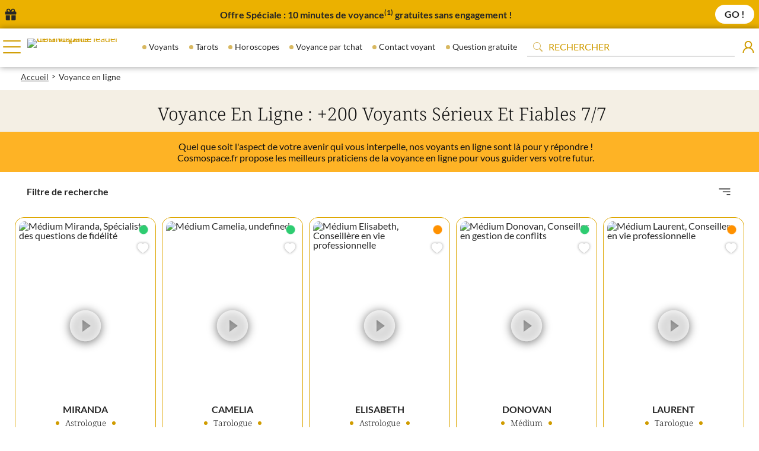

--- FILE ---
content_type: text/html; charset=utf-8
request_url: https://www.cosmospace.com/voyance
body_size: 164984
content:
<!DOCTYPE html><html lang="fr"><head><meta charSet="utf-8"/><meta name="viewport" content="width=device-width"/><script id="batch" type="text/javascript">
        (function(b, a, t, c, h, e, r) {
          h = 'batchSDK';
          b[h] = b[h] || function() {
            (b[h].q = b[h].q || []).push(arguments)
          };
          e = a.createElement(t);
          r = a.getElementsByTagName(t)[0];
          e.async = 1;
          e.src = c;
          r.parentNode.insertBefore(e, r);
        })(window, document, 'script', 'https://via.batch.com/v4/bootstrap.min.js');

        var batchSDKUIConfig = {
          native: {}
        };

        if (navigator.userAgent.indexOf("Firefox") !== -1 || 
            (navigator.userAgent.indexOf("Safari") !== -1 && 
            navigator.userAgent.indexOf("Chrome") === -1)) {
          batchSDKUIConfig = {
            alert: {
              text: 'Ne manquez aucune mise à jour !',
              positiveSubBtnLabel: "S'abonner",
              negativeBtnLabel: 'Non merci',
            }
          }
        }

        batchSDK('setup', {
          apiKey: '18534BA4B7BE4108A1D5C2ED104069AD',
          subdomain: 'medium',
          authKey: '2.phhiWN2/4I1f0JDTqiPgefITHNsCrJMeij54hYqvHLc=',
          vapidPublicKey: 'BK/Lwe8yQ+W38/kKSPni9yyeQKDVb7hRiyoB0hA90MXC7gEC9UyLqV9wmcqfaNWEYbfZc/9AtwKJg+rDwWczbyg=',
          ui: batchSDKUIConfig,
        });

        if (typeof batchSDK !== 'undefined') {
          batchSDK(async api => {
            const profile = await api.profile();
            await profile.identify({customId: null});
          });
        }

        function displayPermissionRequest() {
          void 0 === window._axcb && (window._axcb = []);
          window._axcb.push(function(axeptio) {
            axeptio.on("cookies:complete", function(choices) {
              batchSDK(function(api) {
                api.ui.show('native', true)
              });
            });
          });
        }
      </script><title>Voyance en ligne : +200 voyants sérieux et fiables 7/7</title><meta name="description" content="Accédez à la meilleure voyance en ligne gratuite : amour, travail, finances. 200 voyants disponibles par téléphone, chat ou SMS. Plus de 2,5 millions de consultations."/><meta name="robots" content="index, follow"/><meta name="facebook-domain-verification" content="gnbxgqef3eixp7ghho4nwumx44bq9b"/><link rel="icon" href="/favicon.ico"/><link rel="canonical" href="https://www.medium.fr/voyance"/><script type="application/ld+json">{
                '@context': 'https://schema.org/', 
                '@type': 'BreadcrumbList', 
                'itemListElement': [{
                  '@type': 'ListItem', 
                  'position': 1, 
                  'name': 'Accueil',
                  'item': 'https://www.cosmospace.com'  
                },{
                  '@type': 'ListItem', 
                  'position': 2, 
                  'name': 'Voyance en ligne',
                  'item': '/voyance'  
                }]
              }</script><script type="application/ld+json">{
                '@context': 'https://schema.org/',
                '@type': 'Product',
                'name': 'undefined',
                'image': 'undefined'
                'description': "undefined"
                'brand': 'Cosmospace'
              }</script><script type="application/ld+json">{
                '@context': 'https://schema.org/',
                '@type': 'HowTo',
                'name': "Comment réussir une séance de voyance en ligne ? Nos conseils.",
                'description': "Comment réussir une séance de voyance en ligne ? Nos conseils.",
                'step': [
                  {
                    '@type': 'HowToSte',
                    'text': "<h3>Choisissez l'endroit qui vous paraît idéal</h3><p>Enveloppez-vous dans un espace serein et accueillant pour votre exploration de la voyance gratuite en ligne, et assurez-vous d'être à l'abri des perturbations. Ce service est facilement accessible par internet, un véritable espace pour votre consultation de voyance.</p><h3>Dressez un plan de votre consultation</h3><p>Appréciez l'art divinatoire en prenant votre temps. Détendez-vous et libérez-vous de tout stress. Ne vous sentez pas gêné(e) et soyez honnête avec vous-même. Soyez ouvert et vrai. Préparez-vous à votre consultation de voyance, soyez réceptif tout en maintenant votre sens critique. Tracez un plan précis de votre entretien en ligne avec votre voyant.</p><h3>Préparez vos principales questions</h3><p>Prenez le temps de vous préparer à votre consultation de voyance en ligne. Parfois, le recours au tarot, par exemple via le tarot de Marseille, peut être utile pour structurer vos pensées. Soyez ouvert d'esprit et réceptif tout en maintenant votre sens critique. Débarrassez-vous de toute idée reçue et de tout préjugé que vous pourriez avoir à l'égard de la voyance. Tracez un plan précis et structurez votre entretien. Commencez par le principal et allez du général au particulier. Notez vos questions et laissez-vous guider par le pouvoir de la voyance.</p>",
                    'name': "<h3>Choisissez l'endroit qui vous paraît idéal</h3><p>Enveloppez-vous dans un espace serein et accueillant pour votre exploration de la voyance gratuite en ligne, et assurez-vous d'être à l'abri des perturbations. Ce service est facilement accessible par internet, un véritable espace pour votre consultation de voyance.</p><h3>Dressez un plan de votre consultation</h3><p>Appréciez l'art divinatoire en prenant votre temps. Détendez-vous et libérez-vous de tout stress. Ne vous sentez pas gêné(e) et soyez honnête avec vous-même. Soyez ouvert et vrai. Préparez-vous à votre consultation de voyance, soyez réceptif tout en maintenant votre sens critique. Tracez un plan précis de votre entretien en ligne avec votre voyant.</p><h3>Préparez vos principales questions</h3><p>Prenez le temps de vous préparer à votre consultation de voyance en ligne. Parfois, le recours au tarot, par exemple via le tarot de Marseille, peut être utile pour structurer vos pensées. Soyez ouvert d'esprit et réceptif tout en maintenant votre sens critique. Débarrassez-vous de toute idée reçue et de tout préjugé que vous pourriez avoir à l'égard de la voyance. Tracez un plan précis et structurez votre entretien. Commencez par le principal et allez du général au particulier. Notez vos questions et laissez-vous guider par le pouvoir de la voyance.</p>"
                  },
                ]
              }</script><script type="application/ld+json">{
                "@context": "https://schema.org/",
                "@type": "FAQPage",
                "mainEntity": '{ 
                    '@type': 'Question',
                    'name': La voyance est-elle fiable ?,
                    'acceptedAnswer': {
                      '@type': 'Answer',
                      'text': La voyance est-elle fiable ?,
                    },
                  },{ 
                    '@type': 'Question',
                    'name': Combien de séances de voyance dois-je faire pour obtenir une réponse à ma question ?,
                    'acceptedAnswer': {
                      '@type': 'Answer',
                      'text': Combien de séances de voyance dois-je faire pour obtenir une réponse à ma question ?,
                    },
                  },{ 
                    '@type': 'Question',
                    'name': Pourquoi consulter un voyant ?,
                    'acceptedAnswer': {
                      '@type': 'Answer',
                      'text': Pourquoi consulter un voyant ?,
                    },
                  },{ 
                    '@type': 'Question',
                    'name': Quels types de voyants puis-je trouver sur le site?,
                    'acceptedAnswer': {
                      '@type': 'Answer',
                      'text': Quels types de voyants puis-je trouver sur le site?,
                    },
                  },{ 
                    '@type': 'Question',
                    'name': Combien coûte une séance de voyance avec un médium ?,
                    'acceptedAnswer': {
                      '@type': 'Answer',
                      'text': Combien coûte une séance de voyance avec un médium ?,
                    },
                  },{ 
                    '@type': 'Question',
                    'name': Comment choisir mon voyant ?,
                    'acceptedAnswer': {
                      '@type': 'Answer',
                      'text': Comment choisir mon voyant ?,
                    },
                  },{ 
                    '@type': 'Question',
                    'name': Combien de séances de voyance dois-je faire pour obtenir une réponse à ma question ?,
                    'acceptedAnswer': {
                      '@type': 'Answer',
                      'text': Combien de séances de voyance dois-je faire pour obtenir une réponse à ma question ?,
                    },
                  }  
              }</script><script type="text/javascript" src="//widget.trustpilot.com/bootstrap/v5/tp.widget.bootstrap.min.js" async=""></script><meta name="next-head-count" content="14"/><link rel="preload" href="/_next/static/css/310e45d61f28812b.css" as="style"/><link rel="stylesheet" href="/_next/static/css/310e45d61f28812b.css" data-n-g=""/><link rel="preload" href="/_next/static/css/38f9a569930ce4b3.css" as="style"/><link rel="stylesheet" href="/_next/static/css/38f9a569930ce4b3.css" data-n-p=""/><link rel="preload" href="/_next/static/css/518b76e6f63c575c.css" as="style"/><link rel="stylesheet" href="/_next/static/css/518b76e6f63c575c.css" data-n-p=""/><link rel="preload" href="/_next/static/css/d3d1f44d7e6e8e96.css" as="style"/><link rel="stylesheet" href="/_next/static/css/d3d1f44d7e6e8e96.css" data-n-p=""/><link rel="preload" href="/_next/static/css/a37bd2ef00e96688.css" as="style"/><link rel="stylesheet" href="/_next/static/css/a37bd2ef00e96688.css" data-n-p=""/><link rel="preload" href="/_next/static/css/8659359e06363cae.css" as="style"/><link rel="stylesheet" href="/_next/static/css/8659359e06363cae.css" data-n-p=""/><noscript data-n-css=""></noscript><script defer="" nomodule="" src="/_next/static/chunks/polyfills-c67a75d1b6f99dc8.js"></script><script src="/_next/static/chunks/webpack-d14572a35fdf72ad.js" defer=""></script><script src="/_next/static/chunks/framework-79bce4a3a540b080.js" defer=""></script><script src="/_next/static/chunks/main-6c4874ab5076bb95.js" defer=""></script><script src="/_next/static/chunks/pages/_app-24463ae834481be9.js" defer=""></script><script src="/_next/static/chunks/0c428ae2-590965b39d25d922.js" defer=""></script><script src="/_next/static/chunks/c7773329-db5bc0fef62f4283.js" defer=""></script><script src="/_next/static/chunks/ae51ba48-ed39f62b72ea9740.js" defer=""></script><script src="/_next/static/chunks/d7eeaac4-7870b516b7387f2f.js" defer=""></script><script src="/_next/static/chunks/252f366e-2d9689e995a663d0.js" defer=""></script><script src="/_next/static/chunks/78e521c3-233746188b71efd3.js" defer=""></script><script src="/_next/static/chunks/545f34e4-d106936270c6f8eb.js" defer=""></script><script src="/_next/static/chunks/31664189-ab8d16bc300afddb.js" defer=""></script><script src="/_next/static/chunks/f185a4bd-6c5b1fec1ba5835d.js" defer=""></script><script src="/_next/static/chunks/d64684d8-90a99185f8b9f5d2.js" defer=""></script><script src="/_next/static/chunks/7511-0311210b48ed1505.js" defer=""></script><script src="/_next/static/chunks/4341-e36df6527ae7df8e.js" defer=""></script><script src="/_next/static/chunks/9681-58314c9bc7193d90.js" defer=""></script><script src="/_next/static/chunks/8530-3231f100171b64b1.js" defer=""></script><script src="/_next/static/chunks/448-99dcbce11d23dbc6.js" defer=""></script><script src="/_next/static/chunks/1985-62fb076012177d57.js" defer=""></script><script src="/_next/static/chunks/4069-90221a12b34fc0cd.js" defer=""></script><script src="/_next/static/chunks/2004-edcd17b07abc59c2.js" defer=""></script><script src="/_next/static/chunks/6893-cdf60369cfb5d808.js" defer=""></script><script src="/_next/static/chunks/4767-5f5670017c8a7d04.js" defer=""></script><script src="/_next/static/chunks/2260-f54f01d5d143d015.js" defer=""></script><script src="/_next/static/chunks/2909-98f5c7f2e3650ddd.js" defer=""></script><script src="/_next/static/chunks/7914-78f76c1f02f3e117.js" defer=""></script><script src="/_next/static/chunks/4215-eeccb74ee9f59e6c.js" defer=""></script><script src="/_next/static/chunks/4121-d25d489f6362efff.js" defer=""></script><script src="/_next/static/chunks/pages/voyance-7981432721f31e28.js" defer=""></script><script src="/_next/static/4gdrQZpVX4-lBbrFmexbW/_buildManifest.js" defer=""></script><script src="/_next/static/4gdrQZpVX4-lBbrFmexbW/_ssgManifest.js" defer=""></script><style data-styled="" data-styled-version="6.1.11"></style></head><body><div id="__next" data-reactroot=""><style>
    #nprogress {
      pointer-events: none;
    }
    #nprogress .bar {
      background: linear-gradient(48deg, #02a5a7 0%, #10e2e5 100%);
      position: fixed;
      z-index: 9999;
      top: 0;
      left: 0;
      width: 100%;
      height: 3px;
    }
    #nprogress .peg {
      display: block;
      position: absolute;
      right: 0px;
      width: 100px;
      height: 100%;
      box-shadow: 0 0 10px linear-gradient(48deg, #02a5a7 0%, #10e2e5 100%), 0 0 5px linear-gradient(48deg, #02a5a7 0%, #10e2e5 100%);
      opacity: 1;
      -webkit-transform: rotate(3deg) translate(0px, -4px);
      -ms-transform: rotate(3deg) translate(0px, -4px);
      transform: rotate(3deg) translate(0px, -4px);
    }
    #nprogress .spinner {
      display: block;
      position: fixed;
      z-index: 1031;
      top: 15px;
      right: 15px;
    }
    #nprogress .spinner-icon {
      width: 18px;
      height: 18px;
      box-sizing: border-box;
      border: solid 2px transparent;
      border-top-color: linear-gradient(48deg, #02a5a7 0%, #10e2e5 100%);
      border-left-color: linear-gradient(48deg, #02a5a7 0%, #10e2e5 100%);
      border-radius: 50%;
      -webkit-animation: nprogresss-spinner 400ms linear infinite;
      animation: nprogress-spinner 400ms linear infinite;
    }
    .nprogress-custom-parent {
      overflow: hidden;
      position: relative;
    }
    .nprogress-custom-parent #nprogress .spinner,
    .nprogress-custom-parent #nprogress .bar {
      position: absolute;
    }
    @-webkit-keyframes nprogress-spinner {
      0% {
        -webkit-transform: rotate(0deg);
      }
      100% {
        -webkit-transform: rotate(360deg);
      }
    }
    @keyframes nprogress-spinner {
      0% {
        transform: rotate(0deg);
      }
      100% {
        transform: rotate(360deg);
      }
    }
  </style><div class="MainLayout_mainLayout__y6CYa PsychicsByMedia_psychicsByMedia__mSb_D"><div class="bg-primary text-center py-2 px-2 flex justify-between items-center"><div class="flex justify-between items-center max-w-[1366px] mx-auto w-full"><svg xmlns="http://www.w3.org/2000/svg" width="20" height="21" viewBox="0 0 20 21" fill="none" class="text-primary-text"><g clip-path="url(#clip0_8001_34)"><path d="M7.57539 3.11696L8.88039 5.44598H8.83164H6.13164C5.30289 5.44598 4.63164 4.74177 4.63164 3.87232C4.63164 3.00287 5.30289 2.29866 6.13164 2.29866H6.21414C6.77289 2.29866 7.29414 2.60946 7.57539 3.11696ZM2.83164 3.87232C2.83164 4.43884 2.96289 4.97388 3.19164 5.44598H1.63164C0.967891 5.44598 0.431641 6.00856 0.431641 6.70491V9.22277C0.431641 9.91911 0.967891 10.4817 1.63164 10.4817H18.4316C19.0954 10.4817 19.6316 9.91911 19.6316 9.22277V6.70491C19.6316 6.00856 19.0954 5.44598 18.4316 5.44598H16.8716C17.1004 4.97388 17.2316 4.43884 17.2316 3.87232C17.2316 1.96032 15.7541 0.410267 13.9316 0.410267H13.8491C12.6529 0.410267 11.5429 1.07514 10.9354 2.15703L10.0316 3.77397L9.12789 2.16096C8.52039 1.07514 7.41039 0.410267 6.21414 0.410267H6.13164C4.30914 0.410267 2.83164 1.96032 2.83164 3.87232ZM15.4316 3.87232C15.4316 4.74177 14.7604 5.44598 13.9316 5.44598H11.2316H11.1829L12.4879 3.11696C12.7729 2.60946 13.2904 2.29866 13.8491 2.29866H13.9316C14.7604 2.29866 15.4316 3.00287 15.4316 3.87232ZM1.63164 11.7406V18.6647C1.63164 19.7073 2.43789 20.5531 3.43164 20.5531H8.83164V11.7406H1.63164ZM11.2316 20.5531H16.6316C17.6254 20.5531 18.4316 19.7073 18.4316 18.6647V11.7406H11.2316V20.5531Z" fill="currentColor"></path></g><defs><clipPath id="clip0_8001_34"><rect width="19.2" height="20.1429" fill="white" transform="translate(0.431641 0.410267)"></rect></clipPath></defs></svg><div class="font-bold top-[1px] relative text-primary-text text-[13px] md:[&amp;&gt;br]:hidden md:text-base">Offre Spéciale : 10 minutes de voyance<sup class="text-xs">(1)</sup><br/> gratuites sans engagement !</div><button class="bg-white rounded-full px-4 py-2 font-bold uppercase text-[#262626]">Go !</button></div></div><div class="HighlightedHeader_highlightedHeader__gE7cA"><div><div class="swiper Slider_swiper__QA151"><div class="swiper-wrapper"></div></div></div></div><div class="Header_header__e2eXp !bg-background/80"><div class="Header_headerContent__KZ_xU"><div class="Header_leftPart__bqUex"><div class="Header_menu__Xu4p4"><div class="Header_burger__ZjEyZ"><span></span><span></span><span></span></div><div class="Header_logoLarge__2_lK1" style="max-width:167px;position:relative;top:1px"><span style="box-sizing:border-box;display:inline-block;overflow:hidden;width:initial;height:initial;background:none;opacity:1;border:0;margin:0;padding:0;position:relative;max-width:100%"><span style="box-sizing:border-box;display:block;width:initial;height:initial;background:none;opacity:1;border:0;margin:0;padding:0;max-width:100%"><img style="display:block;max-width:100%;width:initial;height:initial;background:none;opacity:1;border:0;margin:0;padding:0" alt="" aria-hidden="true" src="data:image/svg+xml,%3csvg%20xmlns=%27http://www.w3.org/2000/svg%27%20version=%271.1%27%20width=%27189%27%20height=%2735%27/%3e"/></span><img alt="Cosmospace: leader de la voyance" src="[data-uri]" decoding="async" data-nimg="intrinsic" style="position:absolute;top:0;left:0;bottom:0;right:0;box-sizing:border-box;padding:0;border:none;margin:auto;display:block;width:0;height:0;min-width:100%;max-width:100%;min-height:100%;max-height:100%"/><noscript><img alt="Cosmospace: leader de la voyance" srcSet="/_next/image?url=%2F_next%2Fstatic%2Fmedia%2Flogo-cosmo-black.46c55567.png&amp;w=256&amp;q=100 1x, /_next/image?url=%2F_next%2Fstatic%2Fmedia%2Flogo-cosmo-black.46c55567.png&amp;w=384&amp;q=100 2x" src="/_next/image?url=%2F_next%2Fstatic%2Fmedia%2Flogo-cosmo-black.46c55567.png&amp;w=384&amp;q=100" decoding="async" data-nimg="intrinsic" style="position:absolute;top:0;left:0;bottom:0;right:0;box-sizing:border-box;padding:0;border:none;margin:auto;display:block;width:0;height:0;min-width:100%;max-width:100%;min-height:100%;max-height:100%" loading="lazy"/></noscript></span></div></div><div class="SearchInput_searchContainer__KKyDx"><div class="SearchInput_searchIcon__DeJeD"><svg stroke="currentColor" fill="currentColor" stroke-width="0" viewBox="0 0 512 512" class="SearchInput_searchIcon__DeJeD" height="20" width="20" xmlns="http://www.w3.org/2000/svg"><path d="M505 442.7L405.3 343c-4.5-4.5-10.6-7-17-7H372c27.6-35.3 44-79.7 44-128C416 93.1 322.9 0 208 0S0 93.1 0 208s93.1 208 208 208c48.3 0 92.7-16.4 128-44v16.3c0 6.4 2.5 12.5 7 17l99.7 99.7c9.4 9.4 24.6 9.4 33.9 0l28.3-28.3c9.4-9.4 9.4-24.6.1-34zM208 336c-70.7 0-128-57.2-128-128 0-70.7 57.2-128 128-128 70.7 0 128 57.2 128 128 0 70.7-57.2 128-128 128z"></path></svg></div></div><div class="Navigation_overlay__3tSEh"></div><div class="Navigation_navigation__0IreW"><div><ul><li class="Navigation_menuItem__hWzKa"><a href="/"><span>Accueil</span></a></li><li class="Navigation_menuItem__hWzKa"><div class="Collapse_collapse__CLvbO"><div class="Collapse_title__rCLNH"><svg stroke="currentColor" fill="currentColor" stroke-width="0" viewBox="0 0 320 512" class="Collapse_arrow__eMjEs" height="1em" width="1em" xmlns="http://www.w3.org/2000/svg"><path d="M285.476 272.971L91.132 467.314c-9.373 9.373-24.569 9.373-33.941 0l-22.667-22.667c-9.357-9.357-9.375-24.522-.04-33.901L188.505 256 34.484 101.255c-9.335-9.379-9.317-24.544.04-33.901l22.667-22.667c9.373-9.373 24.569-9.373 33.941 0L285.475 239.03c9.373 9.372 9.373 24.568.001 33.941z"></path></svg><div><span>Nos voyants</span></div></div><div class="Collapse_content__aF7Na" style="height:0"><div class="Collapse_children__MViZa"><ul class="Navigation_children__UoDUd"><li class="Navigation_title__y04Og"><span>Comment consulter ?</span></li><li class=""><a href="/voyance/telephone">Voyance par téléphone</a></li><li class=""><a href="/voyance/tchat">Voyance par tchat</a></li><li class=""><a href="/voyance/audiotel">Voyance audiotel</a></li><li class=""><a href="/voyance/sms">Voyance par SMS</a></li><li class=""><a href="/voyance/rappel-immediat-voyance">Rappel immédiat voyance</a></li><li class="Navigation_title__y04Og"><span>Choisir par spécialité</span></li><li class=""><a href="/voyance/voyants">Voyants</a></li><li class=""><a href="/voyance/mediums">Médiums</a></li><li class=""><a href="/voyance/astrologues">Astrologues</a></li><li class=""><a href="/voyance/tarologues">Tarologues</a></li><li class=""><a href="/voyance/numerologues">Numérologues</a></li><li class=""><a href="/voyance/question-gratuite">Voyance gratuite par mail</a></li><li class=""><a href="/voyance-gratuite">Voyance gratuite</a></li><li class="Navigation_selected__PoPky"><a href="/voyance">Tous nos voyants</a></li></ul></div></div></div></li><li class="Navigation_menuItem__hWzKa"><div class="Collapse_collapse__CLvbO"><div class="Collapse_title__rCLNH"><svg stroke="currentColor" fill="currentColor" stroke-width="0" viewBox="0 0 320 512" class="Collapse_arrow__eMjEs" height="1em" width="1em" xmlns="http://www.w3.org/2000/svg"><path d="M285.476 272.971L91.132 467.314c-9.373 9.373-24.569 9.373-33.941 0l-22.667-22.667c-9.357-9.357-9.375-24.522-.04-33.901L188.505 256 34.484 101.255c-9.335-9.379-9.317-24.544.04-33.901l22.667-22.667c9.373-9.373 24.569-9.373 33.941 0L285.475 239.03c9.373 9.372 9.373 24.568.001 33.941z"></path></svg><div><span>Tous nos tarots et oracles</span></div></div><div class="Collapse_content__aF7Na" style="height:0"><div class="Collapse_children__MViZa"><ul class="Navigation_children__UoDUd"><li class="Navigation_firstChildOfNavigation__8nrp2"><a href="/tarots-oracles/le-tarot-gratuit-d-esmeralda">Tirage du Tarot d&#x27;Esmeralda</a></li><li class=""><a href="/tarots-oracles/le-tarot-de-marseille">Tirage du Tarot de Marseille</a></li><li class=""><a href="/tarots-oracles/l-oracle-belline">Tirage de l&#x27;Oracle de Belline</a></li><li class=""><a href="/tarots-oracles/l-oracle-de-vos-amours">Tirage du Tarot de l&#x27;Amour</a></li><li class=""><a href="/tarots-oracles">Tous nos tarots et oracles</a></li></ul></div></div></div></li><li class="Navigation_menuItem__hWzKa"><div class="Collapse_collapse__CLvbO"><div class="Collapse_title__rCLNH"><svg stroke="currentColor" fill="currentColor" stroke-width="0" viewBox="0 0 320 512" class="Collapse_arrow__eMjEs" height="1em" width="1em" xmlns="http://www.w3.org/2000/svg"><path d="M285.476 272.971L91.132 467.314c-9.373 9.373-24.569 9.373-33.941 0l-22.667-22.667c-9.357-9.357-9.375-24.522-.04-33.901L188.505 256 34.484 101.255c-9.335-9.379-9.317-24.544.04-33.901l22.667-22.667c9.373-9.373 24.569-9.373 33.941 0L285.475 239.03c9.373 9.372 9.373 24.568.001 33.941z"></path></svg><div><span>Nos horoscopes</span></div></div><div class="Collapse_content__aF7Na" style="height:0"><div class="Collapse_children__MViZa"><ul class="Navigation_children__UoDUd"><li class="Navigation_firstChildOfNavigation__8nrp2"><a href="/horoscope/annuel">Horoscope de l&#x27;année 2026</a></li><li class=""><a href="/horoscope/jour">Horoscope du jour</a></li><li class=""><a href="/horoscope/demain">Horoscope demain</a></li><li class=""><a href="/horoscope/semaine">Horoscope de la semaine</a></li><li class=""><a href="/horoscope/mois">Horoscope du mois</a></li><li class=""><a href="/horoscope">Tous nos horoscopes</a></li></ul></div></div></div></li><li class="Navigation_menuItem__hWzKa"><a href="/mag"><span>Le magazine de la voyance</span></a></li><li class="Navigation_logout__KlkJ0"><a><svg stroke="currentColor" fill="currentColor" stroke-width="0" viewBox="0 0 1024 1024" height="1em" width="1em" xmlns="http://www.w3.org/2000/svg"><path d="M868 732h-70.3c-4.8 0-9.3 2.1-12.3 5.8-7 8.5-14.5 16.7-22.4 24.5a353.84 353.84 0 0 1-112.7 75.9A352.8 352.8 0 0 1 512.4 866c-47.9 0-94.3-9.4-137.9-27.8a353.84 353.84 0 0 1-112.7-75.9 353.28 353.28 0 0 1-76-112.5C167.3 606.2 158 559.9 158 512s9.4-94.2 27.8-137.8c17.8-42.1 43.4-80 76-112.5s70.5-58.1 112.7-75.9c43.6-18.4 90-27.8 137.9-27.8 47.9 0 94.3 9.3 137.9 27.8 42.2 17.8 80.1 43.4 112.7 75.9 7.9 7.9 15.3 16.1 22.4 24.5 3 3.7 7.6 5.8 12.3 5.8H868c6.3 0 10.2-7 6.7-12.3C798 160.5 663.8 81.6 511.3 82 271.7 82.6 79.6 277.1 82 516.4 84.4 751.9 276.2 942 512.4 942c152.1 0 285.7-78.8 362.3-197.7 3.4-5.3-.4-12.3-6.7-12.3zm88.9-226.3L815 393.7c-5.3-4.2-13-.4-13 6.3v76H488c-4.4 0-8 3.6-8 8v56c0 4.4 3.6 8 8 8h314v76c0 6.7 7.8 10.5 13 6.3l141.9-112a8 8 0 0 0 0-12.6z"></path></svg><span>S'identifier</span></a></li></ul></div><div class="Navigation_currentBuild__oBLBv">Production - 1.54.1</div></div></div><div class="Header_rightPart__WxFOR"><svg stroke="currentColor" fill="currentColor" stroke-width="0" viewBox="0 0 1024 1024" class="Header_loggedIcon__apSyT" height="26" width="26" xmlns="http://www.w3.org/2000/svg"><path d="M858.5 763.6a374 374 0 0 0-80.6-119.5 375.63 375.63 0 0 0-119.5-80.6c-.4-.2-.8-.3-1.2-.5C719.5 518 760 444.7 760 362c0-137-111-248-248-248S264 225 264 362c0 82.7 40.5 156 102.8 201.1-.4.2-.8.3-1.2.5-44.8 18.9-85 46-119.5 80.6a375.63 375.63 0 0 0-80.6 119.5A371.7 371.7 0 0 0 136 901.8a8 8 0 0 0 8 8.2h60c4.4 0 7.9-3.5 8-7.8 2-77.2 33-149.5 87.8-204.3 56.7-56.7 132-87.9 212.2-87.9s155.5 31.2 212.2 87.9C779 752.7 810 825 812 902.2c.1 4.4 3.6 7.8 8 7.8h60a8 8 0 0 0 8-8.2c-1-47.8-10.9-94.3-29.5-138.2zM512 534c-45.9 0-89.1-17.9-121.6-50.4S340 407.9 340 362c0-45.9 17.9-89.1 50.4-121.6S466.1 190 512 190s89.1 17.9 121.6 50.4S684 316.1 684 362c0 45.9-17.9 89.1-50.4 121.6S557.9 534 512 534z"></path></svg></div></div></div><div class="MainLayout_container__sRJ9q"><div class="MainLayout_children__t5fNs"><div class="subHeader"><div class="BreadCrumb_breadCrumb__ZptJV"><ol itemType="https://schema.org/BreadcrumbList" itemscope="" class="BreadCrumb_list__0k6gt"><li itemProp="itemListElement" itemType="https://schema.org/ListItem" itemscope="" class="BreadCrumb_item__1XftR"><a href="https://www.cosmospace.com/"><span itemProp="name">Accueil</span></a><meta itemProp="position" content="1"/></li><div class="BreadCrumb_arrow__Sro_o">&gt;</div><li itemProp="itemListElement" itemType="https://schema.org/ListItem" itemscope="" class="BreadCrumb_item__1XftR BreadCrumb_currentItem__Cwrn5"><span itemProp="name">Voyance en ligne</span><meta itemProp="position" content="1"/></li></ol></div></div></div></div><div class="MainLayout_children__t5fNs main-layout-children"><div class="PsychicsByMedia_whiteWrapper__rqwKZ"><div><div class="PsychicsByMedia_background__qIFji"><h1><span>Voyance en ligne : +200 voyants sérieux et fiables 7/7</span></h1><div class="PsychicsByMedia_bannerContent__Xkjnc"><div class="PsychicsByMedia_bannerTextContainer___6kN2"><div class="PsychicsByMedia_subtitleContainer__dLTb5"><p class="PsychicsByMedia_subtitle__uvMHF "><span>Quel que soit l'aspect de votre avenir qui vous interpelle, nos voyants en ligne sont là pour y répondre ! Cosmospace.fr propose les meilleurs praticiens de la voyance en ligne pour vous guider vers votre futur.</span></p><button class="PsychicsByMedia_voirPlusButton__j6j0h">En savoir plus</button></div></div></div></div><div class="PsychicsWall_psychicsWall__0AtPe"><div class="PsychicsWall_psychicSearchButton__Lq4Ew"><div class="PsychicsWall_content__O3Itb"><div class="MainLayout_container__sRJ9q"><div class="MainLayout_children__t5fNs PsychicsWall_choiceWrapperContainer__WINq_"><div class="PsychicsWall_choiceWrapper__GXWgh"><span>Filtre de recherche</span></div><div><svg stroke="currentColor" fill="currentColor" stroke-width="0" viewBox="0 0 16 16" height="1em" width="1em" xmlns="http://www.w3.org/2000/svg"><path d="M14 10.5a.5.5 0 0 0-.5-.5h-3a.5.5 0 0 0 0 1h3a.5.5 0 0 0 .5-.5zm0-3a.5.5 0 0 0-.5-.5h-7a.5.5 0 0 0 0 1h7a.5.5 0 0 0 .5-.5zm0-3a.5.5 0 0 0-.5-.5h-11a.5.5 0 0 0 0 1h11a.5.5 0 0 0 .5-.5z"></path></svg></div></div></div></div><div><div class="GlobalFilter_globalFilter__I6vFT"><div class="MainLayout_container__sRJ9q"><div class="MainLayout_children__t5fNs"><div class="GlobalFilter_content__PmHSZ"><div class="GlobalFilter_filtersLine___XOeI"><div class="GlobalFilter_searchInput__naPNI"><svg stroke="currentColor" fill="currentColor" stroke-width="0" viewBox="0 0 16 16" height="1em" width="1em" xmlns="http://www.w3.org/2000/svg"><path d="M11.742 10.344a6.5 6.5 0 1 0-1.397 1.398h-.001c.03.04.062.078.098.115l3.85 3.85a1 1 0 0 0 1.415-1.414l-3.85-3.85a1.007 1.007 0 0 0-.115-.1zM12 6.5a5.5 5.5 0 1 1-11 0 5.5 5.5 0 0 1 11 0z"></path></svg><input type="text" placeholder="Chercher un voyant" value=""/></div><div class="GlobalFilter_suggestions__yOm1W"><ul></ul></div></div><div class="GlobalFilter_filtersLine___XOeI"><div class="GlobalFilter_col__kSqks GlobalFilter_gender__Wk_70"><ul><li><label for="homme" class="GlobalFilter_itemChoice__jbGK1"><span><span>Homme</span></span><div class="checkbox"><input type="checkbox" id="homme" value="1"/><div><svg stroke="currentColor" fill="currentColor" stroke-width="0" viewBox="0 0 16 16" height="1em" width="1em" xmlns="http://www.w3.org/2000/svg"><path d="M12.736 3.97a.733.733 0 0 1 1.047 0c.286.289.29.756.01 1.05L7.88 12.01a.733.733 0 0 1-1.065.02L3.217 8.384a.757.757 0 0 1 0-1.06.733.733 0 0 1 1.047 0l3.052 3.093 5.4-6.425a.247.247 0 0 1 .02-.022Z"></path></svg></div></div></label></li><li><label for="femme" class="GlobalFilter_itemChoice__jbGK1"><span><span>Femme</span></span><div class="checkbox"><input type="checkbox" id="femme" value="2"/><div><svg stroke="currentColor" fill="currentColor" stroke-width="0" viewBox="0 0 16 16" height="1em" width="1em" xmlns="http://www.w3.org/2000/svg"><path d="M12.736 3.97a.733.733 0 0 1 1.047 0c.286.289.29.756.01 1.05L7.88 12.01a.733.733 0 0 1-1.065.02L3.217 8.384a.757.757 0 0 1 0-1.06.733.733 0 0 1 1.047 0l3.052 3.093 5.4-6.425a.247.247 0 0 1 .02-.022Z"></path></svg></div></div></label></li></ul></div></div><div class="GlobalFilter_filtersLine___XOeI"><div class="GlobalFilter_col__kSqks"><ul><li><label for="astrologues" class="GlobalFilter_itemChoice__jbGK1"><span><span>Astrologues</span></span><div class="checkbox"><input type="checkbox" id="astrologues" value="1"/><div><svg stroke="currentColor" fill="currentColor" stroke-width="0" viewBox="0 0 16 16" height="1em" width="1em" xmlns="http://www.w3.org/2000/svg"><path d="M12.736 3.97a.733.733 0 0 1 1.047 0c.286.289.29.756.01 1.05L7.88 12.01a.733.733 0 0 1-1.065.02L3.217 8.384a.757.757 0 0 1 0-1.06.733.733 0 0 1 1.047 0l3.052 3.093 5.4-6.425a.247.247 0 0 1 .02-.022Z"></path></svg></div></div></label></li><li><label for="numerologues" class="GlobalFilter_itemChoice__jbGK1"><span><span>Numérologues</span></span><div class="checkbox"><input type="checkbox" id="numerologues" value="3"/><div><svg stroke="currentColor" fill="currentColor" stroke-width="0" viewBox="0 0 16 16" height="1em" width="1em" xmlns="http://www.w3.org/2000/svg"><path d="M12.736 3.97a.733.733 0 0 1 1.047 0c.286.289.29.756.01 1.05L7.88 12.01a.733.733 0 0 1-1.065.02L3.217 8.384a.757.757 0 0 1 0-1.06.733.733 0 0 1 1.047 0l3.052 3.093 5.4-6.425a.247.247 0 0 1 .02-.022Z"></path></svg></div></div></label></li><li><label for="tarologues" class="GlobalFilter_itemChoice__jbGK1"><span><span>Tarologues</span></span><div class="checkbox"><input type="checkbox" id="tarologues" value="2"/><div><svg stroke="currentColor" fill="currentColor" stroke-width="0" viewBox="0 0 16 16" height="1em" width="1em" xmlns="http://www.w3.org/2000/svg"><path d="M12.736 3.97a.733.733 0 0 1 1.047 0c.286.289.29.756.01 1.05L7.88 12.01a.733.733 0 0 1-1.065.02L3.217 8.384a.757.757 0 0 1 0-1.06.733.733 0 0 1 1.047 0l3.052 3.093 5.4-6.425a.247.247 0 0 1 .02-.022Z"></path></svg></div></div></label></li><li><label for="mediums" class="GlobalFilter_itemChoice__jbGK1"><span><span>Médiums</span></span><div class="checkbox"><input type="checkbox" id="mediums" value="4"/><div><svg stroke="currentColor" fill="currentColor" stroke-width="0" viewBox="0 0 16 16" height="1em" width="1em" xmlns="http://www.w3.org/2000/svg"><path d="M12.736 3.97a.733.733 0 0 1 1.047 0c.286.289.29.756.01 1.05L7.88 12.01a.733.733 0 0 1-1.065.02L3.217 8.384a.757.757 0 0 1 0-1.06.733.733 0 0 1 1.047 0l3.052 3.093 5.4-6.425a.247.247 0 0 1 .02-.022Z"></path></svg></div></div></label></li><li><label for="voyance" class="GlobalFilter_itemChoice__jbGK1"><span><span>Voyance</span></span><div class="checkbox"><input type="checkbox" id="voyance" value="5"/><div><svg stroke="currentColor" fill="currentColor" stroke-width="0" viewBox="0 0 16 16" height="1em" width="1em" xmlns="http://www.w3.org/2000/svg"><path d="M12.736 3.97a.733.733 0 0 1 1.047 0c.286.289.29.756.01 1.05L7.88 12.01a.733.733 0 0 1-1.065.02L3.217 8.384a.757.757 0 0 1 0-1.06.733.733 0 0 1 1.047 0l3.052 3.093 5.4-6.425a.247.247 0 0 1 .02-.022Z"></path></svg></div></div></label></li><li><label for="new_psychic" class="GlobalFilter_itemChoice__jbGK1"><span><span>Nouveaux voyants</span></span><div class="checkbox"><input type="checkbox" id="new_psychic" value="isNew"/><div><svg stroke="currentColor" fill="currentColor" stroke-width="0" viewBox="0 0 16 16" height="1em" width="1em" xmlns="http://www.w3.org/2000/svg"><path d="M12.736 3.97a.733.733 0 0 1 1.047 0c.286.289.29.756.01 1.05L7.88 12.01a.733.733 0 0 1-1.065.02L3.217 8.384a.757.757 0 0 1 0-1.06.733.733 0 0 1 1.047 0l3.052 3.093 5.4-6.425a.247.247 0 0 1 .02-.022Z"></path></svg></div></div></label></li></ul></div><div class="GlobalFilter_col__kSqks"><ul><li><label for="cb" class="GlobalFilter_itemChoice__jbGK1"><span><span>Voyants par téléphone</span></span><div class="checkbox"><input type="checkbox" id="cb" value="cb"/><div><svg stroke="currentColor" fill="currentColor" stroke-width="0" viewBox="0 0 16 16" height="1em" width="1em" xmlns="http://www.w3.org/2000/svg"><path d="M12.736 3.97a.733.733 0 0 1 1.047 0c.286.289.29.756.01 1.05L7.88 12.01a.733.733 0 0 1-1.065.02L3.217 8.384a.757.757 0 0 1 0-1.06.733.733 0 0 1 1.047 0l3.052 3.093 5.4-6.425a.247.247 0 0 1 .02-.022Z"></path></svg></div></div></label></li><li><label for="tchat" class="GlobalFilter_itemChoice__jbGK1"><span><span>Voyants par tchat</span></span><div class="checkbox"><input type="checkbox" id="tchat" value="chat"/><div><svg stroke="currentColor" fill="currentColor" stroke-width="0" viewBox="0 0 16 16" height="1em" width="1em" xmlns="http://www.w3.org/2000/svg"><path d="M12.736 3.97a.733.733 0 0 1 1.047 0c.286.289.29.756.01 1.05L7.88 12.01a.733.733 0 0 1-1.065.02L3.217 8.384a.757.757 0 0 1 0-1.06.733.733 0 0 1 1.047 0l3.052 3.093 5.4-6.425a.247.247 0 0 1 .02-.022Z"></path></svg></div></div></label></li></ul><ul><li><label for="priceUp" class="GlobalFilter_itemChoice__jbGK1 GlobalFilter_priceOrder__UmN2k"><span><span>Prix</span></span><div></div></label></li></ul></div></div><div class="GlobalFilter_footer__Y9sww"><div class="GlobalFilter_filtersLine___XOeI"><div class="GlobalFilter_all__uAsMY"><label for="all" class="GlobalFilter_itemChoice__jbGK1 light"><span><span>Tous</span></span><div class="checkbox"><input type="checkbox" id="all" checked=""/><div><svg stroke="currentColor" fill="currentColor" stroke-width="0" viewBox="0 0 16 16" height="1em" width="1em" xmlns="http://www.w3.org/2000/svg"><path d="M12.736 3.97a.733.733 0 0 1 1.047 0c.286.289.29.756.01 1.05L7.88 12.01a.733.733 0 0 1-1.065.02L3.217 8.384a.757.757 0 0 1 0-1.06.733.733 0 0 1 1.047 0l3.052 3.093 5.4-6.425a.247.247 0 0 1 .02-.022Z"></path></svg></div></div></label></div><div class="GlobalFilter_unavailable__UJgoz"><label for="unavailable" class="GlobalFilter_itemChoice__jbGK1 light"><span><span>En consultation</span></span><div class="checkbox"><input type="checkbox" id="unavailable" value="1"/><div><svg stroke="currentColor" fill="currentColor" stroke-width="0" viewBox="0 0 16 16" height="1em" width="1em" xmlns="http://www.w3.org/2000/svg"><path d="M12.736 3.97a.733.733 0 0 1 1.047 0c.286.289.29.756.01 1.05L7.88 12.01a.733.733 0 0 1-1.065.02L3.217 8.384a.757.757 0 0 1 0-1.06.733.733 0 0 1 1.047 0l3.052 3.093 5.4-6.425a.247.247 0 0 1 .02-.022Z"></path></svg></div></div></label></div><div class="GlobalFilter_online__Ydo9b"><label for="available" class="GlobalFilter_itemChoice__jbGK1 light"><span><span>Disponibles</span></span><div class="checkbox"><input type="checkbox" id="available" value="2"/><div><svg stroke="currentColor" fill="currentColor" stroke-width="0" viewBox="0 0 16 16" height="1em" width="1em" xmlns="http://www.w3.org/2000/svg"><path d="M12.736 3.97a.733.733 0 0 1 1.047 0c.286.289.29.756.01 1.05L7.88 12.01a.733.733 0 0 1-1.065.02L3.217 8.384a.757.757 0 0 1 0-1.06.733.733 0 0 1 1.047 0l3.052 3.093 5.4-6.425a.247.247 0 0 1 .02-.022Z"></path></svg></div></div></label></div></div></div></div></div></div><div class="GlobalFilter_buttonLine__ZiPak"><div class="GlobalFilter_reset__e5lx4"><span>Supprimer les filtres</span></div><button class="Button_button__aJej9 Button_secondary__otm0u Button_default__V5Ip8"><svg stroke="currentColor" fill="currentColor" stroke-width="0" viewBox="0 0 16 16" height="1em" width="1em" xmlns="http://www.w3.org/2000/svg"><path d="M11.742 10.344a6.5 6.5 0 1 0-1.397 1.398h-.001c.03.04.062.078.098.115l3.85 3.85a1 1 0 0 0 1.415-1.414l-3.85-3.85a1.007 1.007 0 0 0-.115-.1zM12 6.5a5.5 5.5 0 1 1-11 0 5.5 5.5 0 0 1 11 0z"></path></svg> <span>Rechercher</span></button></div></div></div></div><div class="MainLayout_container__sRJ9q"><div class="MainLayout_children__t5fNs PsychicsWall_fullPsychics__8oBWr"><div><div class="PsychicThumbnail_psychicThumbnail__jbgsx"><div class="PsychicThumbnail_absoluteContainer__PT0DM"><div class="PsychicThumbnail_indicatorStatus__TRBb0"><div class="PsychicStatusIndicator_psychicStatusIndicatorWrapper__pmerm"><div class="PsychicStatusIndicator_psychicStatusIndicator__l8FQs"><div class="online"></div></div></div></div></div><div class="PsychicThumbnail_images__EoXZe"><div class="PsychicThumbnail_flipCard__ZukEA"><div class="PsychicThumbnail_flipInner__Ik1C7"><div class="PsychicThumbnail_flipFront__x24MN"><span style="box-sizing:border-box;display:block;overflow:hidden;width:initial;height:initial;background:none;opacity:1;border:0;margin:0;padding:0;position:absolute;top:0;left:0;bottom:0;right:0"><img alt="Médium Miranda, Spécialiste des questions de fidélité" src="[data-uri]" decoding="async" data-nimg="fill" style="position:absolute;top:0;left:0;bottom:0;right:0;box-sizing:border-box;padding:0;border:none;margin:auto;display:block;width:0;height:0;min-width:100%;max-width:100%;min-height:100%;max-height:100%;object-fit:cover;background-size:cover;background-position:0% 0%;filter:blur(20px);background-image:url(&quot;/_next/static/media/psychics-placeholder.42d0095f.png&quot;)"/><noscript><img alt="Médium Miranda, Spécialiste des questions de fidélité" sizes="100vw" srcSet="/_next/image?url=https%3A%2F%2Ftlmq.fr%2Fp%3Faction%3Dget_photo%26hd%3Dtrue%26voyant_id%3D4730%26version%3D2025-10-15&amp;w=640&amp;q=75 640w, /_next/image?url=https%3A%2F%2Ftlmq.fr%2Fp%3Faction%3Dget_photo%26hd%3Dtrue%26voyant_id%3D4730%26version%3D2025-10-15&amp;w=750&amp;q=75 750w, /_next/image?url=https%3A%2F%2Ftlmq.fr%2Fp%3Faction%3Dget_photo%26hd%3Dtrue%26voyant_id%3D4730%26version%3D2025-10-15&amp;w=828&amp;q=75 828w, /_next/image?url=https%3A%2F%2Ftlmq.fr%2Fp%3Faction%3Dget_photo%26hd%3Dtrue%26voyant_id%3D4730%26version%3D2025-10-15&amp;w=1080&amp;q=75 1080w, /_next/image?url=https%3A%2F%2Ftlmq.fr%2Fp%3Faction%3Dget_photo%26hd%3Dtrue%26voyant_id%3D4730%26version%3D2025-10-15&amp;w=1200&amp;q=75 1200w, /_next/image?url=https%3A%2F%2Ftlmq.fr%2Fp%3Faction%3Dget_photo%26hd%3Dtrue%26voyant_id%3D4730%26version%3D2025-10-15&amp;w=1920&amp;q=75 1920w, /_next/image?url=https%3A%2F%2Ftlmq.fr%2Fp%3Faction%3Dget_photo%26hd%3Dtrue%26voyant_id%3D4730%26version%3D2025-10-15&amp;w=2048&amp;q=75 2048w, /_next/image?url=https%3A%2F%2Ftlmq.fr%2Fp%3Faction%3Dget_photo%26hd%3Dtrue%26voyant_id%3D4730%26version%3D2025-10-15&amp;w=3840&amp;q=75 3840w" src="/_next/image?url=https%3A%2F%2Ftlmq.fr%2Fp%3Faction%3Dget_photo%26hd%3Dtrue%26voyant_id%3D4730%26version%3D2025-10-15&amp;w=3840&amp;q=75" decoding="async" data-nimg="fill" style="position:absolute;top:0;left:0;bottom:0;right:0;box-sizing:border-box;padding:0;border:none;margin:auto;display:block;width:0;height:0;min-width:100%;max-width:100%;min-height:100%;max-height:100%;object-fit:cover" loading="lazy"/></noscript></span></div></div></div><div class="PsychicThumbnail_haveVideo__k8okw"><svg stroke="currentColor" fill="currentColor" stroke-width="0" viewBox="0 0 1024 1024" height="1em" width="1em" xmlns="http://www.w3.org/2000/svg"><path d="M512 64C264.6 64 64 264.6 64 512s200.6 448 448 448 448-200.6 448-448S759.4 64 512 64zm144.1 454.9L437.7 677.8a8.02 8.02 0 0 1-12.7-6.5V353.7a8 8 0 0 1 12.7-6.5L656.1 506a7.9 7.9 0 0 1 0 12.9z"></path></svg></div></div><div class="PsychicThumbnail_favorites__e9GxU"><div class="FavoritesButton_favoriteButton__CoCwE"><svg stroke="currentColor" fill="currentColor" stroke-width="0" viewBox="0 0 1024 1024" height="1em" width="1em" xmlns="http://www.w3.org/2000/svg"><path d="M923 283.6a260.04 260.04 0 0 0-56.9-82.8 264.4 264.4 0 0 0-84-55.5A265.34 265.34 0 0 0 679.7 125c-49.3 0-97.4 13.5-139.2 39-10 6.1-19.5 12.8-28.5 20.1-9-7.3-18.5-14-28.5-20.1-41.8-25.5-89.9-39-139.2-39-35.5 0-69.9 6.8-102.4 20.3-31.4 13-59.7 31.7-84 55.5a258.44 258.44 0 0 0-56.9 82.8c-13.9 32.3-21 66.6-21 101.9 0 33.3 6.8 68 20.3 103.3 11.3 29.5 27.5 60.1 48.2 91 32.8 48.9 77.9 99.9 133.9 151.6 92.8 85.7 184.7 144.9 188.6 147.3l23.7 15.2c10.5 6.7 24 6.7 34.5 0l23.7-15.2c3.9-2.5 95.7-61.6 188.6-147.3 56-51.7 101.1-102.7 133.9-151.6 20.7-30.9 37-61.5 48.2-91 13.5-35.3 20.3-70 20.3-103.3.1-35.3-7-69.6-20.9-101.9z"></path></svg></div></div><div class="PsychicThumbnail_name____yT6"><a href="/voyance/miranda">Miranda</a></div><div class="PsychicThumbnail_job__B8lVF">Astrologue</div><div class="text-center PsychicThumbnail_offerType__ZwYgr">Offre Spéciale</div><div class="PsychicThumbnail_pricingBannerWrapper__7tVJb"><div class="PsychicThumbnail_pricingBanner__aSQ_E undefined PsychicThumbnail_online__tf4AG"><div class="PsychicThumbnail_pricingLine__9VIZE"><div class="PsychicThumbnail_phoneIcon__eEbK8"><svg xmlns="http://www.w3.org/2000/svg" width="15" height="15" viewBox="0 0 15 15" fill="none"><path fill-rule="evenodd" clip-rule="evenodd" d="M3.01667 6.49169C4.21669 8.85 6.15 10.775 8.50831 11.9833L10.3417 10.15C10.5667 9.925 10.9 9.85 11.1917 9.95C12.125 10.2583 13.1333 10.425 14.1667 10.425C14.625 10.425 15 10.8 15 11.2583V14.1667C15 14.625 14.625 15 14.1667 15C6.34169 15 0 8.65831 0 0.833331C0 0.375 0.375 0 0.833331 0H3.75C4.20831 0 4.58331 0.375 4.58331 0.833331C4.58331 1.875 4.75 2.875 5.05831 3.80831C5.15 4.1 5.08331 4.425 4.85 4.65831L3.01667 6.49169Z" fill="currentColor"></path></svg></div><span>Appeler</span></div><div class="PsychicThumbnail_pricingSeparator__D6TdX"></div><div class="PsychicThumbnail_pricingLine__9VIZE"><span class="PsychicThumbnail_additionalOffer__dcGnv"><span class="line-through">5.50<!-- -->€/min</span> <span>0€/min</span><sup>(1)</sup></span></div></div></div></div></div><div><div class="PsychicThumbnail_psychicThumbnail__jbgsx"><div class="PsychicThumbnail_absoluteContainer__PT0DM"><div class="PsychicThumbnail_indicatorStatus__TRBb0"><div class="PsychicStatusIndicator_psychicStatusIndicatorWrapper__pmerm"><div class="PsychicStatusIndicator_psychicStatusIndicator__l8FQs"><div class="online"></div></div></div></div></div><div class="PsychicThumbnail_images__EoXZe"><div class="PsychicThumbnail_flipCard__ZukEA"><div class="PsychicThumbnail_flipInner__Ik1C7"><div class="PsychicThumbnail_flipFront__x24MN"><span style="box-sizing:border-box;display:block;overflow:hidden;width:initial;height:initial;background:none;opacity:1;border:0;margin:0;padding:0;position:absolute;top:0;left:0;bottom:0;right:0"><img alt="Médium Camelia, undefined" src="[data-uri]" decoding="async" data-nimg="fill" style="position:absolute;top:0;left:0;bottom:0;right:0;box-sizing:border-box;padding:0;border:none;margin:auto;display:block;width:0;height:0;min-width:100%;max-width:100%;min-height:100%;max-height:100%;object-fit:cover;background-size:cover;background-position:0% 0%;filter:blur(20px);background-image:url(&quot;/_next/static/media/psychics-placeholder.42d0095f.png&quot;)"/><noscript><img alt="Médium Camelia, undefined" sizes="100vw" srcSet="/_next/image?url=https%3A%2F%2Ftlmq.fr%2Fp%3Faction%3Dget_photo%26hd%3Dtrue%26voyant_id%3D35595%26version%3D2025-10-16&amp;w=640&amp;q=75 640w, /_next/image?url=https%3A%2F%2Ftlmq.fr%2Fp%3Faction%3Dget_photo%26hd%3Dtrue%26voyant_id%3D35595%26version%3D2025-10-16&amp;w=750&amp;q=75 750w, /_next/image?url=https%3A%2F%2Ftlmq.fr%2Fp%3Faction%3Dget_photo%26hd%3Dtrue%26voyant_id%3D35595%26version%3D2025-10-16&amp;w=828&amp;q=75 828w, /_next/image?url=https%3A%2F%2Ftlmq.fr%2Fp%3Faction%3Dget_photo%26hd%3Dtrue%26voyant_id%3D35595%26version%3D2025-10-16&amp;w=1080&amp;q=75 1080w, /_next/image?url=https%3A%2F%2Ftlmq.fr%2Fp%3Faction%3Dget_photo%26hd%3Dtrue%26voyant_id%3D35595%26version%3D2025-10-16&amp;w=1200&amp;q=75 1200w, /_next/image?url=https%3A%2F%2Ftlmq.fr%2Fp%3Faction%3Dget_photo%26hd%3Dtrue%26voyant_id%3D35595%26version%3D2025-10-16&amp;w=1920&amp;q=75 1920w, /_next/image?url=https%3A%2F%2Ftlmq.fr%2Fp%3Faction%3Dget_photo%26hd%3Dtrue%26voyant_id%3D35595%26version%3D2025-10-16&amp;w=2048&amp;q=75 2048w, /_next/image?url=https%3A%2F%2Ftlmq.fr%2Fp%3Faction%3Dget_photo%26hd%3Dtrue%26voyant_id%3D35595%26version%3D2025-10-16&amp;w=3840&amp;q=75 3840w" src="/_next/image?url=https%3A%2F%2Ftlmq.fr%2Fp%3Faction%3Dget_photo%26hd%3Dtrue%26voyant_id%3D35595%26version%3D2025-10-16&amp;w=3840&amp;q=75" decoding="async" data-nimg="fill" style="position:absolute;top:0;left:0;bottom:0;right:0;box-sizing:border-box;padding:0;border:none;margin:auto;display:block;width:0;height:0;min-width:100%;max-width:100%;min-height:100%;max-height:100%;object-fit:cover" loading="lazy"/></noscript></span></div></div></div><div class="PsychicThumbnail_haveVideo__k8okw"><svg stroke="currentColor" fill="currentColor" stroke-width="0" viewBox="0 0 1024 1024" height="1em" width="1em" xmlns="http://www.w3.org/2000/svg"><path d="M512 64C264.6 64 64 264.6 64 512s200.6 448 448 448 448-200.6 448-448S759.4 64 512 64zm144.1 454.9L437.7 677.8a8.02 8.02 0 0 1-12.7-6.5V353.7a8 8 0 0 1 12.7-6.5L656.1 506a7.9 7.9 0 0 1 0 12.9z"></path></svg></div></div><div class="PsychicThumbnail_favorites__e9GxU"><div class="FavoritesButton_favoriteButton__CoCwE"><svg stroke="currentColor" fill="currentColor" stroke-width="0" viewBox="0 0 1024 1024" height="1em" width="1em" xmlns="http://www.w3.org/2000/svg"><path d="M923 283.6a260.04 260.04 0 0 0-56.9-82.8 264.4 264.4 0 0 0-84-55.5A265.34 265.34 0 0 0 679.7 125c-49.3 0-97.4 13.5-139.2 39-10 6.1-19.5 12.8-28.5 20.1-9-7.3-18.5-14-28.5-20.1-41.8-25.5-89.9-39-139.2-39-35.5 0-69.9 6.8-102.4 20.3-31.4 13-59.7 31.7-84 55.5a258.44 258.44 0 0 0-56.9 82.8c-13.9 32.3-21 66.6-21 101.9 0 33.3 6.8 68 20.3 103.3 11.3 29.5 27.5 60.1 48.2 91 32.8 48.9 77.9 99.9 133.9 151.6 92.8 85.7 184.7 144.9 188.6 147.3l23.7 15.2c10.5 6.7 24 6.7 34.5 0l23.7-15.2c3.9-2.5 95.7-61.6 188.6-147.3 56-51.7 101.1-102.7 133.9-151.6 20.7-30.9 37-61.5 48.2-91 13.5-35.3 20.3-70 20.3-103.3.1-35.3-7-69.6-20.9-101.9z"></path></svg></div></div><div class="PsychicThumbnail_name____yT6"><a href="/voyance/camelia">Camelia</a></div><div class="PsychicThumbnail_job__B8lVF">Tarologue</div><div class="text-center PsychicThumbnail_offerType__ZwYgr">Offre Spéciale</div><div class="PsychicThumbnail_pricingBannerWrapper__7tVJb"><div class="PsychicThumbnail_pricingBanner__aSQ_E undefined PsychicThumbnail_online__tf4AG"><div class="PsychicThumbnail_pricingLine__9VIZE"><div class="PsychicThumbnail_phoneIcon__eEbK8"><svg xmlns="http://www.w3.org/2000/svg" width="15" height="15" viewBox="0 0 15 15" fill="none"><path fill-rule="evenodd" clip-rule="evenodd" d="M3.01667 6.49169C4.21669 8.85 6.15 10.775 8.50831 11.9833L10.3417 10.15C10.5667 9.925 10.9 9.85 11.1917 9.95C12.125 10.2583 13.1333 10.425 14.1667 10.425C14.625 10.425 15 10.8 15 11.2583V14.1667C15 14.625 14.625 15 14.1667 15C6.34169 15 0 8.65831 0 0.833331C0 0.375 0.375 0 0.833331 0H3.75C4.20831 0 4.58331 0.375 4.58331 0.833331C4.58331 1.875 4.75 2.875 5.05831 3.80831C5.15 4.1 5.08331 4.425 4.85 4.65831L3.01667 6.49169Z" fill="currentColor"></path></svg></div><span>Appeler</span></div><div class="PsychicThumbnail_pricingSeparator__D6TdX"></div><div class="PsychicThumbnail_pricingLine__9VIZE"><span class="PsychicThumbnail_additionalOffer__dcGnv"><span class="line-through">4.50<!-- -->€/min</span> <span>0€/min</span><sup>(1)</sup></span></div></div></div></div></div><div><div class="PsychicThumbnail_psychicThumbnail__jbgsx"><div class="PsychicThumbnail_absoluteContainer__PT0DM"><div class="PsychicThumbnail_indicatorStatus__TRBb0"><div class="PsychicStatusIndicator_psychicStatusIndicatorWrapper__pmerm"><div class="PsychicStatusIndicator_psychicStatusIndicator__l8FQs"><div class="unavalaible"></div></div></div></div></div><div class="PsychicThumbnail_images__EoXZe"><div class="PsychicThumbnail_flipCard__ZukEA"><div class="PsychicThumbnail_flipInner__Ik1C7"><div class="PsychicThumbnail_flipFront__x24MN"><span style="box-sizing:border-box;display:block;overflow:hidden;width:initial;height:initial;background:none;opacity:1;border:0;margin:0;padding:0;position:absolute;top:0;left:0;bottom:0;right:0"><img alt="Médium Elisabeth, Conseillère en vie professionnelle" src="[data-uri]" decoding="async" data-nimg="fill" style="position:absolute;top:0;left:0;bottom:0;right:0;box-sizing:border-box;padding:0;border:none;margin:auto;display:block;width:0;height:0;min-width:100%;max-width:100%;min-height:100%;max-height:100%;object-fit:cover;background-size:cover;background-position:0% 0%;filter:blur(20px);background-image:url(&quot;/_next/static/media/psychics-placeholder.42d0095f.png&quot;)"/><noscript><img alt="Médium Elisabeth, Conseillère en vie professionnelle" sizes="100vw" srcSet="/_next/image?url=https%3A%2F%2Ftlmq.fr%2Fp%3Faction%3Dget_photo%26hd%3Dtrue%26voyant_id%3D3517%26version%3D2023-09-25&amp;w=640&amp;q=75 640w, /_next/image?url=https%3A%2F%2Ftlmq.fr%2Fp%3Faction%3Dget_photo%26hd%3Dtrue%26voyant_id%3D3517%26version%3D2023-09-25&amp;w=750&amp;q=75 750w, /_next/image?url=https%3A%2F%2Ftlmq.fr%2Fp%3Faction%3Dget_photo%26hd%3Dtrue%26voyant_id%3D3517%26version%3D2023-09-25&amp;w=828&amp;q=75 828w, /_next/image?url=https%3A%2F%2Ftlmq.fr%2Fp%3Faction%3Dget_photo%26hd%3Dtrue%26voyant_id%3D3517%26version%3D2023-09-25&amp;w=1080&amp;q=75 1080w, /_next/image?url=https%3A%2F%2Ftlmq.fr%2Fp%3Faction%3Dget_photo%26hd%3Dtrue%26voyant_id%3D3517%26version%3D2023-09-25&amp;w=1200&amp;q=75 1200w, /_next/image?url=https%3A%2F%2Ftlmq.fr%2Fp%3Faction%3Dget_photo%26hd%3Dtrue%26voyant_id%3D3517%26version%3D2023-09-25&amp;w=1920&amp;q=75 1920w, /_next/image?url=https%3A%2F%2Ftlmq.fr%2Fp%3Faction%3Dget_photo%26hd%3Dtrue%26voyant_id%3D3517%26version%3D2023-09-25&amp;w=2048&amp;q=75 2048w, /_next/image?url=https%3A%2F%2Ftlmq.fr%2Fp%3Faction%3Dget_photo%26hd%3Dtrue%26voyant_id%3D3517%26version%3D2023-09-25&amp;w=3840&amp;q=75 3840w" src="/_next/image?url=https%3A%2F%2Ftlmq.fr%2Fp%3Faction%3Dget_photo%26hd%3Dtrue%26voyant_id%3D3517%26version%3D2023-09-25&amp;w=3840&amp;q=75" decoding="async" data-nimg="fill" style="position:absolute;top:0;left:0;bottom:0;right:0;box-sizing:border-box;padding:0;border:none;margin:auto;display:block;width:0;height:0;min-width:100%;max-width:100%;min-height:100%;max-height:100%;object-fit:cover" loading="lazy"/></noscript></span></div></div></div><div class="PsychicThumbnail_haveVideo__k8okw"><svg stroke="currentColor" fill="currentColor" stroke-width="0" viewBox="0 0 1024 1024" height="1em" width="1em" xmlns="http://www.w3.org/2000/svg"><path d="M512 64C264.6 64 64 264.6 64 512s200.6 448 448 448 448-200.6 448-448S759.4 64 512 64zm144.1 454.9L437.7 677.8a8.02 8.02 0 0 1-12.7-6.5V353.7a8 8 0 0 1 12.7-6.5L656.1 506a7.9 7.9 0 0 1 0 12.9z"></path></svg></div></div><div class="PsychicThumbnail_favorites__e9GxU"><div class="FavoritesButton_favoriteButton__CoCwE"><svg stroke="currentColor" fill="currentColor" stroke-width="0" viewBox="0 0 1024 1024" height="1em" width="1em" xmlns="http://www.w3.org/2000/svg"><path d="M923 283.6a260.04 260.04 0 0 0-56.9-82.8 264.4 264.4 0 0 0-84-55.5A265.34 265.34 0 0 0 679.7 125c-49.3 0-97.4 13.5-139.2 39-10 6.1-19.5 12.8-28.5 20.1-9-7.3-18.5-14-28.5-20.1-41.8-25.5-89.9-39-139.2-39-35.5 0-69.9 6.8-102.4 20.3-31.4 13-59.7 31.7-84 55.5a258.44 258.44 0 0 0-56.9 82.8c-13.9 32.3-21 66.6-21 101.9 0 33.3 6.8 68 20.3 103.3 11.3 29.5 27.5 60.1 48.2 91 32.8 48.9 77.9 99.9 133.9 151.6 92.8 85.7 184.7 144.9 188.6 147.3l23.7 15.2c10.5 6.7 24 6.7 34.5 0l23.7-15.2c3.9-2.5 95.7-61.6 188.6-147.3 56-51.7 101.1-102.7 133.9-151.6 20.7-30.9 37-61.5 48.2-91 13.5-35.3 20.3-70 20.3-103.3.1-35.3-7-69.6-20.9-101.9z"></path></svg></div></div><div class="PsychicThumbnail_name____yT6"><a href="/voyance/elisabeth">Elisabeth</a></div><div class="PsychicThumbnail_job__B8lVF">Astrologue</div><div class="text-center PsychicThumbnail_offerType__ZwYgr">Offre Spéciale</div><div class="PsychicThumbnail_pricingBannerWrapper__7tVJb"><div class="PsychicThumbnail_pricingBanner__aSQ_E undefined PsychicThumbnail_unavailable__xiHUx"><div class="PsychicThumbnail_pricingLine__9VIZE"><div class="PsychicThumbnail_phoneIcon__eEbK8"><svg xmlns="http://www.w3.org/2000/svg" width="15" height="15" viewBox="0 0 15 15" fill="none"><path fill-rule="evenodd" clip-rule="evenodd" d="M3.01667 6.49169C4.21669 8.85 6.15 10.775 8.50831 11.9833L10.3417 10.15C10.5667 9.925 10.9 9.85 11.1917 9.95C12.125 10.2583 13.1333 10.425 14.1667 10.425C14.625 10.425 15 10.8 15 11.2583V14.1667C15 14.625 14.625 15 14.1667 15C6.34169 15 0 8.65831 0 0.833331C0 0.375 0.375 0 0.833331 0H3.75C4.20831 0 4.58331 0.375 4.58331 0.833331C4.58331 1.875 4.75 2.875 5.05831 3.80831C5.15 4.1 5.08331 4.425 4.85 4.65831L3.01667 6.49169Z" fill="currentColor"></path></svg></div><span>Appeler</span></div><div class="PsychicThumbnail_pricingSeparator__D6TdX"></div><div class="PsychicThumbnail_pricingLine__9VIZE"><span class="PsychicThumbnail_additionalOffer__dcGnv"><span class="line-through">8.50<!-- -->€/min</span> <span>0€/min</span><sup>(1)</sup></span></div></div></div></div></div><div><div class="PsychicThumbnail_psychicThumbnail__jbgsx"><div class="PsychicThumbnail_absoluteContainer__PT0DM"><div class="PsychicThumbnail_indicatorStatus__TRBb0"><div class="PsychicStatusIndicator_psychicStatusIndicatorWrapper__pmerm"><div class="PsychicStatusIndicator_psychicStatusIndicator__l8FQs"><div class="online"></div></div></div></div></div><div class="PsychicThumbnail_images__EoXZe"><div class="PsychicThumbnail_flipCard__ZukEA"><div class="PsychicThumbnail_flipInner__Ik1C7"><div class="PsychicThumbnail_flipFront__x24MN"><span style="box-sizing:border-box;display:block;overflow:hidden;width:initial;height:initial;background:none;opacity:1;border:0;margin:0;padding:0;position:absolute;top:0;left:0;bottom:0;right:0"><img alt="Médium Donovan, Conseiller en gestion de conflits" src="[data-uri]" decoding="async" data-nimg="fill" style="position:absolute;top:0;left:0;bottom:0;right:0;box-sizing:border-box;padding:0;border:none;margin:auto;display:block;width:0;height:0;min-width:100%;max-width:100%;min-height:100%;max-height:100%;object-fit:cover;background-size:cover;background-position:0% 0%;filter:blur(20px);background-image:url(&quot;/_next/static/media/psychics-placeholder.42d0095f.png&quot;)"/><noscript><img alt="Médium Donovan, Conseiller en gestion de conflits" sizes="100vw" srcSet="/_next/image?url=https%3A%2F%2Ftlmq.fr%2Fp%3Faction%3Dget_photo%26hd%3Dtrue%26voyant_id%3D1269%26version%3D2025-10-15&amp;w=640&amp;q=75 640w, /_next/image?url=https%3A%2F%2Ftlmq.fr%2Fp%3Faction%3Dget_photo%26hd%3Dtrue%26voyant_id%3D1269%26version%3D2025-10-15&amp;w=750&amp;q=75 750w, /_next/image?url=https%3A%2F%2Ftlmq.fr%2Fp%3Faction%3Dget_photo%26hd%3Dtrue%26voyant_id%3D1269%26version%3D2025-10-15&amp;w=828&amp;q=75 828w, /_next/image?url=https%3A%2F%2Ftlmq.fr%2Fp%3Faction%3Dget_photo%26hd%3Dtrue%26voyant_id%3D1269%26version%3D2025-10-15&amp;w=1080&amp;q=75 1080w, /_next/image?url=https%3A%2F%2Ftlmq.fr%2Fp%3Faction%3Dget_photo%26hd%3Dtrue%26voyant_id%3D1269%26version%3D2025-10-15&amp;w=1200&amp;q=75 1200w, /_next/image?url=https%3A%2F%2Ftlmq.fr%2Fp%3Faction%3Dget_photo%26hd%3Dtrue%26voyant_id%3D1269%26version%3D2025-10-15&amp;w=1920&amp;q=75 1920w, /_next/image?url=https%3A%2F%2Ftlmq.fr%2Fp%3Faction%3Dget_photo%26hd%3Dtrue%26voyant_id%3D1269%26version%3D2025-10-15&amp;w=2048&amp;q=75 2048w, /_next/image?url=https%3A%2F%2Ftlmq.fr%2Fp%3Faction%3Dget_photo%26hd%3Dtrue%26voyant_id%3D1269%26version%3D2025-10-15&amp;w=3840&amp;q=75 3840w" src="/_next/image?url=https%3A%2F%2Ftlmq.fr%2Fp%3Faction%3Dget_photo%26hd%3Dtrue%26voyant_id%3D1269%26version%3D2025-10-15&amp;w=3840&amp;q=75" decoding="async" data-nimg="fill" style="position:absolute;top:0;left:0;bottom:0;right:0;box-sizing:border-box;padding:0;border:none;margin:auto;display:block;width:0;height:0;min-width:100%;max-width:100%;min-height:100%;max-height:100%;object-fit:cover" loading="lazy"/></noscript></span></div></div></div><div class="PsychicThumbnail_haveVideo__k8okw"><svg stroke="currentColor" fill="currentColor" stroke-width="0" viewBox="0 0 1024 1024" height="1em" width="1em" xmlns="http://www.w3.org/2000/svg"><path d="M512 64C264.6 64 64 264.6 64 512s200.6 448 448 448 448-200.6 448-448S759.4 64 512 64zm144.1 454.9L437.7 677.8a8.02 8.02 0 0 1-12.7-6.5V353.7a8 8 0 0 1 12.7-6.5L656.1 506a7.9 7.9 0 0 1 0 12.9z"></path></svg></div></div><div class="PsychicThumbnail_favorites__e9GxU"><div class="FavoritesButton_favoriteButton__CoCwE"><svg stroke="currentColor" fill="currentColor" stroke-width="0" viewBox="0 0 1024 1024" height="1em" width="1em" xmlns="http://www.w3.org/2000/svg"><path d="M923 283.6a260.04 260.04 0 0 0-56.9-82.8 264.4 264.4 0 0 0-84-55.5A265.34 265.34 0 0 0 679.7 125c-49.3 0-97.4 13.5-139.2 39-10 6.1-19.5 12.8-28.5 20.1-9-7.3-18.5-14-28.5-20.1-41.8-25.5-89.9-39-139.2-39-35.5 0-69.9 6.8-102.4 20.3-31.4 13-59.7 31.7-84 55.5a258.44 258.44 0 0 0-56.9 82.8c-13.9 32.3-21 66.6-21 101.9 0 33.3 6.8 68 20.3 103.3 11.3 29.5 27.5 60.1 48.2 91 32.8 48.9 77.9 99.9 133.9 151.6 92.8 85.7 184.7 144.9 188.6 147.3l23.7 15.2c10.5 6.7 24 6.7 34.5 0l23.7-15.2c3.9-2.5 95.7-61.6 188.6-147.3 56-51.7 101.1-102.7 133.9-151.6 20.7-30.9 37-61.5 48.2-91 13.5-35.3 20.3-70 20.3-103.3.1-35.3-7-69.6-20.9-101.9z"></path></svg></div></div><div class="PsychicThumbnail_name____yT6"><a href="/voyance/donovan">Donovan</a></div><div class="PsychicThumbnail_job__B8lVF">Médium</div><div class="text-center PsychicThumbnail_offerType__ZwYgr">Offre Spéciale</div><div class="PsychicThumbnail_pricingBannerWrapper__7tVJb"><div class="PsychicThumbnail_pricingBanner__aSQ_E undefined PsychicThumbnail_online__tf4AG"><div class="PsychicThumbnail_pricingLine__9VIZE"><div class="PsychicThumbnail_phoneIcon__eEbK8"><svg xmlns="http://www.w3.org/2000/svg" width="15" height="15" viewBox="0 0 15 15" fill="none"><path fill-rule="evenodd" clip-rule="evenodd" d="M3.01667 6.49169C4.21669 8.85 6.15 10.775 8.50831 11.9833L10.3417 10.15C10.5667 9.925 10.9 9.85 11.1917 9.95C12.125 10.2583 13.1333 10.425 14.1667 10.425C14.625 10.425 15 10.8 15 11.2583V14.1667C15 14.625 14.625 15 14.1667 15C6.34169 15 0 8.65831 0 0.833331C0 0.375 0.375 0 0.833331 0H3.75C4.20831 0 4.58331 0.375 4.58331 0.833331C4.58331 1.875 4.75 2.875 5.05831 3.80831C5.15 4.1 5.08331 4.425 4.85 4.65831L3.01667 6.49169Z" fill="currentColor"></path></svg></div><span>Appeler</span></div><div class="PsychicThumbnail_pricingSeparator__D6TdX"></div><div class="PsychicThumbnail_pricingLine__9VIZE"><span class="PsychicThumbnail_additionalOffer__dcGnv"><span class="line-through">9.50<!-- -->€/min</span> <span>0€/min</span><sup>(1)</sup></span></div></div></div></div></div><div><div class="PsychicThumbnail_psychicThumbnail__jbgsx"><div class="PsychicThumbnail_absoluteContainer__PT0DM"><div class="PsychicThumbnail_indicatorStatus__TRBb0"><div class="PsychicStatusIndicator_psychicStatusIndicatorWrapper__pmerm"><div class="PsychicStatusIndicator_psychicStatusIndicator__l8FQs"><div class="unavalaible"></div></div></div></div></div><div class="PsychicThumbnail_images__EoXZe"><div class="PsychicThumbnail_flipCard__ZukEA"><div class="PsychicThumbnail_flipInner__Ik1C7"><div class="PsychicThumbnail_flipFront__x24MN"><span style="box-sizing:border-box;display:block;overflow:hidden;width:initial;height:initial;background:none;opacity:1;border:0;margin:0;padding:0;position:absolute;top:0;left:0;bottom:0;right:0"><img alt="Médium Laurent, Conseiller en vie professionnelle" src="[data-uri]" decoding="async" data-nimg="fill" style="position:absolute;top:0;left:0;bottom:0;right:0;box-sizing:border-box;padding:0;border:none;margin:auto;display:block;width:0;height:0;min-width:100%;max-width:100%;min-height:100%;max-height:100%;object-fit:cover;background-size:cover;background-position:0% 0%;filter:blur(20px);background-image:url(&quot;/_next/static/media/psychics-placeholder.42d0095f.png&quot;)"/><noscript><img alt="Médium Laurent, Conseiller en vie professionnelle" sizes="100vw" srcSet="/_next/image?url=https%3A%2F%2Ftlmq.fr%2Fp%3Faction%3Dget_photo%26hd%3Dtrue%26voyant_id%3D4260%26version%3D2025-10-16&amp;w=640&amp;q=75 640w, /_next/image?url=https%3A%2F%2Ftlmq.fr%2Fp%3Faction%3Dget_photo%26hd%3Dtrue%26voyant_id%3D4260%26version%3D2025-10-16&amp;w=750&amp;q=75 750w, /_next/image?url=https%3A%2F%2Ftlmq.fr%2Fp%3Faction%3Dget_photo%26hd%3Dtrue%26voyant_id%3D4260%26version%3D2025-10-16&amp;w=828&amp;q=75 828w, /_next/image?url=https%3A%2F%2Ftlmq.fr%2Fp%3Faction%3Dget_photo%26hd%3Dtrue%26voyant_id%3D4260%26version%3D2025-10-16&amp;w=1080&amp;q=75 1080w, /_next/image?url=https%3A%2F%2Ftlmq.fr%2Fp%3Faction%3Dget_photo%26hd%3Dtrue%26voyant_id%3D4260%26version%3D2025-10-16&amp;w=1200&amp;q=75 1200w, /_next/image?url=https%3A%2F%2Ftlmq.fr%2Fp%3Faction%3Dget_photo%26hd%3Dtrue%26voyant_id%3D4260%26version%3D2025-10-16&amp;w=1920&amp;q=75 1920w, /_next/image?url=https%3A%2F%2Ftlmq.fr%2Fp%3Faction%3Dget_photo%26hd%3Dtrue%26voyant_id%3D4260%26version%3D2025-10-16&amp;w=2048&amp;q=75 2048w, /_next/image?url=https%3A%2F%2Ftlmq.fr%2Fp%3Faction%3Dget_photo%26hd%3Dtrue%26voyant_id%3D4260%26version%3D2025-10-16&amp;w=3840&amp;q=75 3840w" src="/_next/image?url=https%3A%2F%2Ftlmq.fr%2Fp%3Faction%3Dget_photo%26hd%3Dtrue%26voyant_id%3D4260%26version%3D2025-10-16&amp;w=3840&amp;q=75" decoding="async" data-nimg="fill" style="position:absolute;top:0;left:0;bottom:0;right:0;box-sizing:border-box;padding:0;border:none;margin:auto;display:block;width:0;height:0;min-width:100%;max-width:100%;min-height:100%;max-height:100%;object-fit:cover" loading="lazy"/></noscript></span></div></div></div><div class="PsychicThumbnail_haveVideo__k8okw"><svg stroke="currentColor" fill="currentColor" stroke-width="0" viewBox="0 0 1024 1024" height="1em" width="1em" xmlns="http://www.w3.org/2000/svg"><path d="M512 64C264.6 64 64 264.6 64 512s200.6 448 448 448 448-200.6 448-448S759.4 64 512 64zm144.1 454.9L437.7 677.8a8.02 8.02 0 0 1-12.7-6.5V353.7a8 8 0 0 1 12.7-6.5L656.1 506a7.9 7.9 0 0 1 0 12.9z"></path></svg></div></div><div class="PsychicThumbnail_favorites__e9GxU"><div class="FavoritesButton_favoriteButton__CoCwE"><svg stroke="currentColor" fill="currentColor" stroke-width="0" viewBox="0 0 1024 1024" height="1em" width="1em" xmlns="http://www.w3.org/2000/svg"><path d="M923 283.6a260.04 260.04 0 0 0-56.9-82.8 264.4 264.4 0 0 0-84-55.5A265.34 265.34 0 0 0 679.7 125c-49.3 0-97.4 13.5-139.2 39-10 6.1-19.5 12.8-28.5 20.1-9-7.3-18.5-14-28.5-20.1-41.8-25.5-89.9-39-139.2-39-35.5 0-69.9 6.8-102.4 20.3-31.4 13-59.7 31.7-84 55.5a258.44 258.44 0 0 0-56.9 82.8c-13.9 32.3-21 66.6-21 101.9 0 33.3 6.8 68 20.3 103.3 11.3 29.5 27.5 60.1 48.2 91 32.8 48.9 77.9 99.9 133.9 151.6 92.8 85.7 184.7 144.9 188.6 147.3l23.7 15.2c10.5 6.7 24 6.7 34.5 0l23.7-15.2c3.9-2.5 95.7-61.6 188.6-147.3 56-51.7 101.1-102.7 133.9-151.6 20.7-30.9 37-61.5 48.2-91 13.5-35.3 20.3-70 20.3-103.3.1-35.3-7-69.6-20.9-101.9z"></path></svg></div></div><div class="PsychicThumbnail_name____yT6"><a href="/voyance/laurent">Laurent</a></div><div class="PsychicThumbnail_job__B8lVF">Tarologue</div><div class="text-center PsychicThumbnail_offerType__ZwYgr">Offre Spéciale</div><div class="PsychicThumbnail_pricingBannerWrapper__7tVJb"><div class="PsychicThumbnail_pricingBanner__aSQ_E undefined PsychicThumbnail_unavailable__xiHUx"><div class="PsychicThumbnail_pricingLine__9VIZE"><div class="PsychicThumbnail_phoneIcon__eEbK8"><svg xmlns="http://www.w3.org/2000/svg" width="15" height="15" viewBox="0 0 15 15" fill="none"><path fill-rule="evenodd" clip-rule="evenodd" d="M3.01667 6.49169C4.21669 8.85 6.15 10.775 8.50831 11.9833L10.3417 10.15C10.5667 9.925 10.9 9.85 11.1917 9.95C12.125 10.2583 13.1333 10.425 14.1667 10.425C14.625 10.425 15 10.8 15 11.2583V14.1667C15 14.625 14.625 15 14.1667 15C6.34169 15 0 8.65831 0 0.833331C0 0.375 0.375 0 0.833331 0H3.75C4.20831 0 4.58331 0.375 4.58331 0.833331C4.58331 1.875 4.75 2.875 5.05831 3.80831C5.15 4.1 5.08331 4.425 4.85 4.65831L3.01667 6.49169Z" fill="currentColor"></path></svg></div><span>Appeler</span></div><div class="PsychicThumbnail_pricingSeparator__D6TdX"></div><div class="PsychicThumbnail_pricingLine__9VIZE"><span class="PsychicThumbnail_additionalOffer__dcGnv"><span class="line-through">7.50<!-- -->€/min</span> <span>0€/min</span><sup>(1)</sup></span></div></div></div></div></div><div><div class="PsychicThumbnail_psychicThumbnail__jbgsx"><div class="PsychicThumbnail_absoluteContainer__PT0DM"><div class="PsychicThumbnail_indicatorStatus__TRBb0"><div class="PsychicStatusIndicator_psychicStatusIndicatorWrapper__pmerm"><div class="PsychicStatusIndicator_psychicStatusIndicator__l8FQs"><div class="online"></div></div></div></div></div><div class="PsychicThumbnail_images__EoXZe"><div class="PsychicThumbnail_flipCard__ZukEA"><div class="PsychicThumbnail_flipInner__Ik1C7"><div class="PsychicThumbnail_flipFront__x24MN"><span style="box-sizing:border-box;display:block;overflow:hidden;width:initial;height:initial;background:none;opacity:1;border:0;margin:0;padding:0;position:absolute;top:0;left:0;bottom:0;right:0"><img alt="Médium Nikita, undefined" src="[data-uri]" decoding="async" data-nimg="fill" style="position:absolute;top:0;left:0;bottom:0;right:0;box-sizing:border-box;padding:0;border:none;margin:auto;display:block;width:0;height:0;min-width:100%;max-width:100%;min-height:100%;max-height:100%;object-fit:cover;background-size:cover;background-position:0% 0%;filter:blur(20px);background-image:url(&quot;/_next/static/media/psychics-placeholder.42d0095f.png&quot;)"/><noscript><img alt="Médium Nikita, undefined" sizes="100vw" srcSet="/_next/image?url=https%3A%2F%2Ftlmq.fr%2Fp%3Faction%3Dget_photo%26hd%3Dtrue%26voyant_id%3D35729%26version%3D2025-09-24&amp;w=640&amp;q=75 640w, /_next/image?url=https%3A%2F%2Ftlmq.fr%2Fp%3Faction%3Dget_photo%26hd%3Dtrue%26voyant_id%3D35729%26version%3D2025-09-24&amp;w=750&amp;q=75 750w, /_next/image?url=https%3A%2F%2Ftlmq.fr%2Fp%3Faction%3Dget_photo%26hd%3Dtrue%26voyant_id%3D35729%26version%3D2025-09-24&amp;w=828&amp;q=75 828w, /_next/image?url=https%3A%2F%2Ftlmq.fr%2Fp%3Faction%3Dget_photo%26hd%3Dtrue%26voyant_id%3D35729%26version%3D2025-09-24&amp;w=1080&amp;q=75 1080w, /_next/image?url=https%3A%2F%2Ftlmq.fr%2Fp%3Faction%3Dget_photo%26hd%3Dtrue%26voyant_id%3D35729%26version%3D2025-09-24&amp;w=1200&amp;q=75 1200w, /_next/image?url=https%3A%2F%2Ftlmq.fr%2Fp%3Faction%3Dget_photo%26hd%3Dtrue%26voyant_id%3D35729%26version%3D2025-09-24&amp;w=1920&amp;q=75 1920w, /_next/image?url=https%3A%2F%2Ftlmq.fr%2Fp%3Faction%3Dget_photo%26hd%3Dtrue%26voyant_id%3D35729%26version%3D2025-09-24&amp;w=2048&amp;q=75 2048w, /_next/image?url=https%3A%2F%2Ftlmq.fr%2Fp%3Faction%3Dget_photo%26hd%3Dtrue%26voyant_id%3D35729%26version%3D2025-09-24&amp;w=3840&amp;q=75 3840w" src="/_next/image?url=https%3A%2F%2Ftlmq.fr%2Fp%3Faction%3Dget_photo%26hd%3Dtrue%26voyant_id%3D35729%26version%3D2025-09-24&amp;w=3840&amp;q=75" decoding="async" data-nimg="fill" style="position:absolute;top:0;left:0;bottom:0;right:0;box-sizing:border-box;padding:0;border:none;margin:auto;display:block;width:0;height:0;min-width:100%;max-width:100%;min-height:100%;max-height:100%;object-fit:cover" loading="lazy"/></noscript></span></div></div></div><div class="PsychicThumbnail_haveVideo__k8okw"><svg stroke="currentColor" fill="currentColor" stroke-width="0" viewBox="0 0 1024 1024" height="1em" width="1em" xmlns="http://www.w3.org/2000/svg"><path d="M512 64C264.6 64 64 264.6 64 512s200.6 448 448 448 448-200.6 448-448S759.4 64 512 64zm144.1 454.9L437.7 677.8a8.02 8.02 0 0 1-12.7-6.5V353.7a8 8 0 0 1 12.7-6.5L656.1 506a7.9 7.9 0 0 1 0 12.9z"></path></svg></div></div><div class="PsychicThumbnail_favorites__e9GxU"><div class="FavoritesButton_favoriteButton__CoCwE"><svg stroke="currentColor" fill="currentColor" stroke-width="0" viewBox="0 0 1024 1024" height="1em" width="1em" xmlns="http://www.w3.org/2000/svg"><path d="M923 283.6a260.04 260.04 0 0 0-56.9-82.8 264.4 264.4 0 0 0-84-55.5A265.34 265.34 0 0 0 679.7 125c-49.3 0-97.4 13.5-139.2 39-10 6.1-19.5 12.8-28.5 20.1-9-7.3-18.5-14-28.5-20.1-41.8-25.5-89.9-39-139.2-39-35.5 0-69.9 6.8-102.4 20.3-31.4 13-59.7 31.7-84 55.5a258.44 258.44 0 0 0-56.9 82.8c-13.9 32.3-21 66.6-21 101.9 0 33.3 6.8 68 20.3 103.3 11.3 29.5 27.5 60.1 48.2 91 32.8 48.9 77.9 99.9 133.9 151.6 92.8 85.7 184.7 144.9 188.6 147.3l23.7 15.2c10.5 6.7 24 6.7 34.5 0l23.7-15.2c3.9-2.5 95.7-61.6 188.6-147.3 56-51.7 101.1-102.7 133.9-151.6 20.7-30.9 37-61.5 48.2-91 13.5-35.3 20.3-70 20.3-103.3.1-35.3-7-69.6-20.9-101.9z"></path></svg></div></div><div class="PsychicThumbnail_name____yT6"><a href="/voyance/nikita">Nikita</a></div><div class="PsychicThumbnail_job__B8lVF">Tarologue</div><div class="text-center PsychicThumbnail_offerType__ZwYgr">Offre Spéciale</div><div class="PsychicThumbnail_pricingBannerWrapper__7tVJb"><div class="PsychicThumbnail_pricingBanner__aSQ_E undefined PsychicThumbnail_online__tf4AG"><div class="PsychicThumbnail_pricingLine__9VIZE"><div class="PsychicThumbnail_phoneIcon__eEbK8"><svg xmlns="http://www.w3.org/2000/svg" width="15" height="15" viewBox="0 0 15 15" fill="none"><path fill-rule="evenodd" clip-rule="evenodd" d="M3.01667 6.49169C4.21669 8.85 6.15 10.775 8.50831 11.9833L10.3417 10.15C10.5667 9.925 10.9 9.85 11.1917 9.95C12.125 10.2583 13.1333 10.425 14.1667 10.425C14.625 10.425 15 10.8 15 11.2583V14.1667C15 14.625 14.625 15 14.1667 15C6.34169 15 0 8.65831 0 0.833331C0 0.375 0.375 0 0.833331 0H3.75C4.20831 0 4.58331 0.375 4.58331 0.833331C4.58331 1.875 4.75 2.875 5.05831 3.80831C5.15 4.1 5.08331 4.425 4.85 4.65831L3.01667 6.49169Z" fill="currentColor"></path></svg></div><span>Appeler</span></div><div class="PsychicThumbnail_pricingSeparator__D6TdX"></div><div class="PsychicThumbnail_pricingLine__9VIZE"><span class="PsychicThumbnail_additionalOffer__dcGnv"><span class="line-through">7.50<!-- -->€/min</span> <span>0€/min</span><sup>(1)</sup></span></div></div></div></div></div><div><div class="PsychicThumbnail_psychicThumbnail__jbgsx"><div class="PsychicThumbnail_absoluteContainer__PT0DM"><div class="PsychicThumbnail_indicatorStatus__TRBb0"><div class="PsychicStatusIndicator_psychicStatusIndicatorWrapper__pmerm"><div class="PsychicStatusIndicator_psychicStatusIndicator__l8FQs"><div class="unavalaible"></div></div></div></div></div><div class="PsychicThumbnail_images__EoXZe"><div class="PsychicThumbnail_flipCard__ZukEA"><div class="PsychicThumbnail_flipInner__Ik1C7"><div class="PsychicThumbnail_flipFront__x24MN"><span style="box-sizing:border-box;display:block;overflow:hidden;width:initial;height:initial;background:none;opacity:1;border:0;margin:0;padding:0;position:absolute;top:0;left:0;bottom:0;right:0"><img alt="Médium Harmonie, Spécialiste des rencontres amoureuses" src="[data-uri]" decoding="async" data-nimg="fill" style="position:absolute;top:0;left:0;bottom:0;right:0;box-sizing:border-box;padding:0;border:none;margin:auto;display:block;width:0;height:0;min-width:100%;max-width:100%;min-height:100%;max-height:100%;object-fit:cover;background-size:cover;background-position:0% 0%;filter:blur(20px);background-image:url(&quot;/_next/static/media/psychics-placeholder.42d0095f.png&quot;)"/><noscript><img alt="Médium Harmonie, Spécialiste des rencontres amoureuses" sizes="100vw" srcSet="/_next/image?url=https%3A%2F%2Ftlmq.fr%2Fp%3Faction%3Dget_photo%26hd%3Dtrue%26voyant_id%3D4800%26version%3D2025-11-03&amp;w=640&amp;q=75 640w, /_next/image?url=https%3A%2F%2Ftlmq.fr%2Fp%3Faction%3Dget_photo%26hd%3Dtrue%26voyant_id%3D4800%26version%3D2025-11-03&amp;w=750&amp;q=75 750w, /_next/image?url=https%3A%2F%2Ftlmq.fr%2Fp%3Faction%3Dget_photo%26hd%3Dtrue%26voyant_id%3D4800%26version%3D2025-11-03&amp;w=828&amp;q=75 828w, /_next/image?url=https%3A%2F%2Ftlmq.fr%2Fp%3Faction%3Dget_photo%26hd%3Dtrue%26voyant_id%3D4800%26version%3D2025-11-03&amp;w=1080&amp;q=75 1080w, /_next/image?url=https%3A%2F%2Ftlmq.fr%2Fp%3Faction%3Dget_photo%26hd%3Dtrue%26voyant_id%3D4800%26version%3D2025-11-03&amp;w=1200&amp;q=75 1200w, /_next/image?url=https%3A%2F%2Ftlmq.fr%2Fp%3Faction%3Dget_photo%26hd%3Dtrue%26voyant_id%3D4800%26version%3D2025-11-03&amp;w=1920&amp;q=75 1920w, /_next/image?url=https%3A%2F%2Ftlmq.fr%2Fp%3Faction%3Dget_photo%26hd%3Dtrue%26voyant_id%3D4800%26version%3D2025-11-03&amp;w=2048&amp;q=75 2048w, /_next/image?url=https%3A%2F%2Ftlmq.fr%2Fp%3Faction%3Dget_photo%26hd%3Dtrue%26voyant_id%3D4800%26version%3D2025-11-03&amp;w=3840&amp;q=75 3840w" src="/_next/image?url=https%3A%2F%2Ftlmq.fr%2Fp%3Faction%3Dget_photo%26hd%3Dtrue%26voyant_id%3D4800%26version%3D2025-11-03&amp;w=3840&amp;q=75" decoding="async" data-nimg="fill" style="position:absolute;top:0;left:0;bottom:0;right:0;box-sizing:border-box;padding:0;border:none;margin:auto;display:block;width:0;height:0;min-width:100%;max-width:100%;min-height:100%;max-height:100%;object-fit:cover" loading="lazy"/></noscript></span></div></div></div></div><div class="PsychicThumbnail_favorites__e9GxU"><div class="FavoritesButton_favoriteButton__CoCwE"><svg stroke="currentColor" fill="currentColor" stroke-width="0" viewBox="0 0 1024 1024" height="1em" width="1em" xmlns="http://www.w3.org/2000/svg"><path d="M923 283.6a260.04 260.04 0 0 0-56.9-82.8 264.4 264.4 0 0 0-84-55.5A265.34 265.34 0 0 0 679.7 125c-49.3 0-97.4 13.5-139.2 39-10 6.1-19.5 12.8-28.5 20.1-9-7.3-18.5-14-28.5-20.1-41.8-25.5-89.9-39-139.2-39-35.5 0-69.9 6.8-102.4 20.3-31.4 13-59.7 31.7-84 55.5a258.44 258.44 0 0 0-56.9 82.8c-13.9 32.3-21 66.6-21 101.9 0 33.3 6.8 68 20.3 103.3 11.3 29.5 27.5 60.1 48.2 91 32.8 48.9 77.9 99.9 133.9 151.6 92.8 85.7 184.7 144.9 188.6 147.3l23.7 15.2c10.5 6.7 24 6.7 34.5 0l23.7-15.2c3.9-2.5 95.7-61.6 188.6-147.3 56-51.7 101.1-102.7 133.9-151.6 20.7-30.9 37-61.5 48.2-91 13.5-35.3 20.3-70 20.3-103.3.1-35.3-7-69.6-20.9-101.9z"></path></svg></div></div><div class="PsychicThumbnail_name____yT6"><a href="/voyance/harmonie">Harmonie</a></div><div class="PsychicThumbnail_chat__yr_3x"><div class="PsychicThumbnail_image__wT8v4"><span style="box-sizing:border-box;display:block;overflow:hidden;width:initial;height:initial;background:none;opacity:1;border:0;margin:0;padding:0;position:absolute;top:0;left:0;bottom:0;right:0"><img src="[data-uri]" decoding="async" data-nimg="fill" style="position:absolute;top:0;left:0;bottom:0;right:0;box-sizing:border-box;padding:0;border:none;margin:auto;display:block;width:0;height:0;min-width:100%;max-width:100%;min-height:100%;max-height:100%;object-fit:contain"/><noscript><img sizes="100vw" srcSet="/_next/image?url=%2F_next%2Fstatic%2Fmedia%2Flogo-esmeralda.0cbe7944.png&amp;w=640&amp;q=75 640w, /_next/image?url=%2F_next%2Fstatic%2Fmedia%2Flogo-esmeralda.0cbe7944.png&amp;w=750&amp;q=75 750w, /_next/image?url=%2F_next%2Fstatic%2Fmedia%2Flogo-esmeralda.0cbe7944.png&amp;w=828&amp;q=75 828w, /_next/image?url=%2F_next%2Fstatic%2Fmedia%2Flogo-esmeralda.0cbe7944.png&amp;w=1080&amp;q=75 1080w, /_next/image?url=%2F_next%2Fstatic%2Fmedia%2Flogo-esmeralda.0cbe7944.png&amp;w=1200&amp;q=75 1200w, /_next/image?url=%2F_next%2Fstatic%2Fmedia%2Flogo-esmeralda.0cbe7944.png&amp;w=1920&amp;q=75 1920w, /_next/image?url=%2F_next%2Fstatic%2Fmedia%2Flogo-esmeralda.0cbe7944.png&amp;w=2048&amp;q=75 2048w, /_next/image?url=%2F_next%2Fstatic%2Fmedia%2Flogo-esmeralda.0cbe7944.png&amp;w=3840&amp;q=75 3840w" src="/_next/image?url=%2F_next%2Fstatic%2Fmedia%2Flogo-esmeralda.0cbe7944.png&amp;w=3840&amp;q=75" decoding="async" data-nimg="fill" style="position:absolute;top:0;left:0;bottom:0;right:0;box-sizing:border-box;padding:0;border:none;margin:auto;display:block;width:0;height:0;min-width:100%;max-width:100%;min-height:100%;max-height:100%;object-fit:contain" loading="lazy"/></noscript></span></div></div><div class="PsychicThumbnail_job__B8lVF">Voyant</div><div class="PsychicThumbnail_pricingBannerWrapper__7tVJb mt-6"><div class="PsychicThumbnail_pricingBanner__aSQ_E PsychicThumbnail_chatPricingBanner__OyXm_ PsychicThumbnail_unavailable__xiHUx"><div class="PsychicThumbnail_pricingLine__9VIZE PsychicThumbnail_chatPricingLine__g8f4X"><svg xmlns="http://www.w3.org/2000/svg" width="13" height="13" viewBox="0 0 17 17" fill="none" class="PsychicThumbnail_chatIcon___IYL_"><path d="M16.0555 14.2431C16.0555 14.9146 16.4399 15.4963 17 15.7806V16.0158C16.8432 16.0375 16.6836 16.0488 16.5202 16.0488C15.5162 16.0488 14.6115 15.6276 13.9711 14.9533C13.5839 15.0562 13.174 15.1119 12.75 15.1119C10.403 15.1119 8.49997 13.4204 8.49997 11.3342C8.49997 9.24789 10.403 7.55639 12.75 7.55639C15.0969 7.55639 17 9.24789 17 11.3342C17 12.1511 16.7081 12.9067 16.2123 13.5253C16.1112 13.7444 16.0555 13.9862 16.0555 14.2431ZM7.55552 0.944336C11.6648 0.944336 15.0072 3.60956 15.1082 6.92834C14.3829 6.60439 13.5792 6.43345 12.75 6.43345C11.3399 6.43345 10.0082 6.92739 8.99958 7.82367C7.95408 8.753 7.37797 9.99967 7.37797 11.3332C7.37797 11.9924 7.51869 12.6299 7.78691 13.2193C7.70947 13.2212 7.63202 13.2221 7.55458 13.2221C7.15413 13.2221 6.7603 13.1966 6.37686 13.1475C4.7543 14.7701 2.8163 15.0619 0.943468 15.1044V14.7068C1.95497 14.2109 2.83236 13.309 2.83236 12.2777C2.83236 12.1341 2.82102 11.9924 2.80025 11.8546C1.09175 10.7288 -0.000976562 9.00989 -0.000976562 7.08322C-0.000976562 3.69267 3.38202 0.944336 7.55458 0.944336H7.55552Z" fill="currentColor"></path></svg>Tchatter</div><div class="PsychicThumbnail_pricingSeparator__D6TdX"></div><div class="PsychicThumbnail_pricingLine__9VIZE PsychicThumbnail_chatPricingLine__g8f4X">2<!-- --> crédits/messages</div></div></div></div></div><div><div class="PsychicThumbnail_psychicThumbnail__jbgsx"><div class="PsychicThumbnail_absoluteContainer__PT0DM"><div class="PsychicThumbnail_indicatorStatus__TRBb0"><div class="PsychicStatusIndicator_psychicStatusIndicatorWrapper__pmerm"><div class="PsychicStatusIndicator_psychicStatusIndicator__l8FQs"><div class="unavalaible"></div></div></div></div></div><div class="PsychicThumbnail_images__EoXZe"><div class="PsychicThumbnail_flipCard__ZukEA"><div class="PsychicThumbnail_flipInner__Ik1C7"><div class="PsychicThumbnail_flipFront__x24MN"><span style="box-sizing:border-box;display:block;overflow:hidden;width:initial;height:initial;background:none;opacity:1;border:0;margin:0;padding:0;position:absolute;top:0;left:0;bottom:0;right:0"><img alt="Médium Sonya, undefined" src="[data-uri]" decoding="async" data-nimg="fill" style="position:absolute;top:0;left:0;bottom:0;right:0;box-sizing:border-box;padding:0;border:none;margin:auto;display:block;width:0;height:0;min-width:100%;max-width:100%;min-height:100%;max-height:100%;object-fit:cover;background-size:cover;background-position:0% 0%;filter:blur(20px);background-image:url(&quot;/_next/static/media/psychics-placeholder.42d0095f.png&quot;)"/><noscript><img alt="Médium Sonya, undefined" sizes="100vw" srcSet="/_next/image?url=https%3A%2F%2Ftlmq.fr%2Fp%3Faction%3Dget_photo%26hd%3Dtrue%26voyant_id%3D1178%26version%3D2025-10-16&amp;w=640&amp;q=75 640w, /_next/image?url=https%3A%2F%2Ftlmq.fr%2Fp%3Faction%3Dget_photo%26hd%3Dtrue%26voyant_id%3D1178%26version%3D2025-10-16&amp;w=750&amp;q=75 750w, /_next/image?url=https%3A%2F%2Ftlmq.fr%2Fp%3Faction%3Dget_photo%26hd%3Dtrue%26voyant_id%3D1178%26version%3D2025-10-16&amp;w=828&amp;q=75 828w, /_next/image?url=https%3A%2F%2Ftlmq.fr%2Fp%3Faction%3Dget_photo%26hd%3Dtrue%26voyant_id%3D1178%26version%3D2025-10-16&amp;w=1080&amp;q=75 1080w, /_next/image?url=https%3A%2F%2Ftlmq.fr%2Fp%3Faction%3Dget_photo%26hd%3Dtrue%26voyant_id%3D1178%26version%3D2025-10-16&amp;w=1200&amp;q=75 1200w, /_next/image?url=https%3A%2F%2Ftlmq.fr%2Fp%3Faction%3Dget_photo%26hd%3Dtrue%26voyant_id%3D1178%26version%3D2025-10-16&amp;w=1920&amp;q=75 1920w, /_next/image?url=https%3A%2F%2Ftlmq.fr%2Fp%3Faction%3Dget_photo%26hd%3Dtrue%26voyant_id%3D1178%26version%3D2025-10-16&amp;w=2048&amp;q=75 2048w, /_next/image?url=https%3A%2F%2Ftlmq.fr%2Fp%3Faction%3Dget_photo%26hd%3Dtrue%26voyant_id%3D1178%26version%3D2025-10-16&amp;w=3840&amp;q=75 3840w" src="/_next/image?url=https%3A%2F%2Ftlmq.fr%2Fp%3Faction%3Dget_photo%26hd%3Dtrue%26voyant_id%3D1178%26version%3D2025-10-16&amp;w=3840&amp;q=75" decoding="async" data-nimg="fill" style="position:absolute;top:0;left:0;bottom:0;right:0;box-sizing:border-box;padding:0;border:none;margin:auto;display:block;width:0;height:0;min-width:100%;max-width:100%;min-height:100%;max-height:100%;object-fit:cover" loading="lazy"/></noscript></span></div></div></div></div><div class="PsychicThumbnail_favorites__e9GxU"><div class="FavoritesButton_favoriteButton__CoCwE"><svg stroke="currentColor" fill="currentColor" stroke-width="0" viewBox="0 0 1024 1024" height="1em" width="1em" xmlns="http://www.w3.org/2000/svg"><path d="M923 283.6a260.04 260.04 0 0 0-56.9-82.8 264.4 264.4 0 0 0-84-55.5A265.34 265.34 0 0 0 679.7 125c-49.3 0-97.4 13.5-139.2 39-10 6.1-19.5 12.8-28.5 20.1-9-7.3-18.5-14-28.5-20.1-41.8-25.5-89.9-39-139.2-39-35.5 0-69.9 6.8-102.4 20.3-31.4 13-59.7 31.7-84 55.5a258.44 258.44 0 0 0-56.9 82.8c-13.9 32.3-21 66.6-21 101.9 0 33.3 6.8 68 20.3 103.3 11.3 29.5 27.5 60.1 48.2 91 32.8 48.9 77.9 99.9 133.9 151.6 92.8 85.7 184.7 144.9 188.6 147.3l23.7 15.2c10.5 6.7 24 6.7 34.5 0l23.7-15.2c3.9-2.5 95.7-61.6 188.6-147.3 56-51.7 101.1-102.7 133.9-151.6 20.7-30.9 37-61.5 48.2-91 13.5-35.3 20.3-70 20.3-103.3.1-35.3-7-69.6-20.9-101.9z"></path></svg></div></div><div class="PsychicThumbnail_name____yT6"><a href="/voyance/sonya">Sonya</a></div><div class="PsychicThumbnail_job__B8lVF">Tarologue</div><div class="text-center PsychicThumbnail_offerType__ZwYgr">Offre Spéciale</div><div class="PsychicThumbnail_pricingBannerWrapper__7tVJb"><div class="PsychicThumbnail_pricingBanner__aSQ_E undefined PsychicThumbnail_unavailable__xiHUx"><div class="PsychicThumbnail_pricingLine__9VIZE"><div class="PsychicThumbnail_phoneIcon__eEbK8"><svg xmlns="http://www.w3.org/2000/svg" width="15" height="15" viewBox="0 0 15 15" fill="none"><path fill-rule="evenodd" clip-rule="evenodd" d="M3.01667 6.49169C4.21669 8.85 6.15 10.775 8.50831 11.9833L10.3417 10.15C10.5667 9.925 10.9 9.85 11.1917 9.95C12.125 10.2583 13.1333 10.425 14.1667 10.425C14.625 10.425 15 10.8 15 11.2583V14.1667C15 14.625 14.625 15 14.1667 15C6.34169 15 0 8.65831 0 0.833331C0 0.375 0.375 0 0.833331 0H3.75C4.20831 0 4.58331 0.375 4.58331 0.833331C4.58331 1.875 4.75 2.875 5.05831 3.80831C5.15 4.1 5.08331 4.425 4.85 4.65831L3.01667 6.49169Z" fill="currentColor"></path></svg></div><span>Appeler</span></div><div class="PsychicThumbnail_pricingSeparator__D6TdX"></div><div class="PsychicThumbnail_pricingLine__9VIZE"><span class="PsychicThumbnail_additionalOffer__dcGnv"><span class="line-through">7.50<!-- -->€/min</span> <span>0€/min</span><sup>(1)</sup></span></div></div></div></div></div><div><div class="PsychicThumbnail_psychicThumbnail__jbgsx"><div class="PsychicThumbnail_absoluteContainer__PT0DM"><div class="PsychicThumbnail_indicatorStatus__TRBb0"><div class="PsychicStatusIndicator_psychicStatusIndicatorWrapper__pmerm"><div class="PsychicStatusIndicator_psychicStatusIndicator__l8FQs"><div class="online"></div></div></div></div></div><div class="PsychicThumbnail_images__EoXZe"><div class="PsychicThumbnail_flipCard__ZukEA"><div class="PsychicThumbnail_flipInner__Ik1C7"><div class="PsychicThumbnail_flipFront__x24MN"><span style="box-sizing:border-box;display:block;overflow:hidden;width:initial;height:initial;background:none;opacity:1;border:0;margin:0;padding:0;position:absolute;top:0;left:0;bottom:0;right:0"><img alt="Médium Gabriella, Conseillère en gestion de conflits" src="[data-uri]" decoding="async" data-nimg="fill" style="position:absolute;top:0;left:0;bottom:0;right:0;box-sizing:border-box;padding:0;border:none;margin:auto;display:block;width:0;height:0;min-width:100%;max-width:100%;min-height:100%;max-height:100%;object-fit:cover;background-size:cover;background-position:0% 0%;filter:blur(20px);background-image:url(&quot;/_next/static/media/psychics-placeholder.42d0095f.png&quot;)"/><noscript><img alt="Médium Gabriella, Conseillère en gestion de conflits" sizes="100vw" srcSet="/_next/image?url=https%3A%2F%2Ftlmq.fr%2Fp%3Faction%3Dget_photo%26hd%3Dtrue%26voyant_id%3D2471%26version%3D2025-10-29&amp;w=640&amp;q=75 640w, /_next/image?url=https%3A%2F%2Ftlmq.fr%2Fp%3Faction%3Dget_photo%26hd%3Dtrue%26voyant_id%3D2471%26version%3D2025-10-29&amp;w=750&amp;q=75 750w, /_next/image?url=https%3A%2F%2Ftlmq.fr%2Fp%3Faction%3Dget_photo%26hd%3Dtrue%26voyant_id%3D2471%26version%3D2025-10-29&amp;w=828&amp;q=75 828w, /_next/image?url=https%3A%2F%2Ftlmq.fr%2Fp%3Faction%3Dget_photo%26hd%3Dtrue%26voyant_id%3D2471%26version%3D2025-10-29&amp;w=1080&amp;q=75 1080w, /_next/image?url=https%3A%2F%2Ftlmq.fr%2Fp%3Faction%3Dget_photo%26hd%3Dtrue%26voyant_id%3D2471%26version%3D2025-10-29&amp;w=1200&amp;q=75 1200w, /_next/image?url=https%3A%2F%2Ftlmq.fr%2Fp%3Faction%3Dget_photo%26hd%3Dtrue%26voyant_id%3D2471%26version%3D2025-10-29&amp;w=1920&amp;q=75 1920w, /_next/image?url=https%3A%2F%2Ftlmq.fr%2Fp%3Faction%3Dget_photo%26hd%3Dtrue%26voyant_id%3D2471%26version%3D2025-10-29&amp;w=2048&amp;q=75 2048w, /_next/image?url=https%3A%2F%2Ftlmq.fr%2Fp%3Faction%3Dget_photo%26hd%3Dtrue%26voyant_id%3D2471%26version%3D2025-10-29&amp;w=3840&amp;q=75 3840w" src="/_next/image?url=https%3A%2F%2Ftlmq.fr%2Fp%3Faction%3Dget_photo%26hd%3Dtrue%26voyant_id%3D2471%26version%3D2025-10-29&amp;w=3840&amp;q=75" decoding="async" data-nimg="fill" style="position:absolute;top:0;left:0;bottom:0;right:0;box-sizing:border-box;padding:0;border:none;margin:auto;display:block;width:0;height:0;min-width:100%;max-width:100%;min-height:100%;max-height:100%;object-fit:cover" loading="lazy"/></noscript></span></div></div></div><div class="PsychicThumbnail_haveVideo__k8okw"><svg stroke="currentColor" fill="currentColor" stroke-width="0" viewBox="0 0 1024 1024" height="1em" width="1em" xmlns="http://www.w3.org/2000/svg"><path d="M512 64C264.6 64 64 264.6 64 512s200.6 448 448 448 448-200.6 448-448S759.4 64 512 64zm144.1 454.9L437.7 677.8a8.02 8.02 0 0 1-12.7-6.5V353.7a8 8 0 0 1 12.7-6.5L656.1 506a7.9 7.9 0 0 1 0 12.9z"></path></svg></div></div><div class="PsychicThumbnail_favorites__e9GxU"><div class="FavoritesButton_favoriteButton__CoCwE"><svg stroke="currentColor" fill="currentColor" stroke-width="0" viewBox="0 0 1024 1024" height="1em" width="1em" xmlns="http://www.w3.org/2000/svg"><path d="M923 283.6a260.04 260.04 0 0 0-56.9-82.8 264.4 264.4 0 0 0-84-55.5A265.34 265.34 0 0 0 679.7 125c-49.3 0-97.4 13.5-139.2 39-10 6.1-19.5 12.8-28.5 20.1-9-7.3-18.5-14-28.5-20.1-41.8-25.5-89.9-39-139.2-39-35.5 0-69.9 6.8-102.4 20.3-31.4 13-59.7 31.7-84 55.5a258.44 258.44 0 0 0-56.9 82.8c-13.9 32.3-21 66.6-21 101.9 0 33.3 6.8 68 20.3 103.3 11.3 29.5 27.5 60.1 48.2 91 32.8 48.9 77.9 99.9 133.9 151.6 92.8 85.7 184.7 144.9 188.6 147.3l23.7 15.2c10.5 6.7 24 6.7 34.5 0l23.7-15.2c3.9-2.5 95.7-61.6 188.6-147.3 56-51.7 101.1-102.7 133.9-151.6 20.7-30.9 37-61.5 48.2-91 13.5-35.3 20.3-70 20.3-103.3.1-35.3-7-69.6-20.9-101.9z"></path></svg></div></div><div class="PsychicThumbnail_name____yT6"><a href="/voyance/gabriella">Gabriella</a></div><div class="PsychicThumbnail_job__B8lVF">Astrologue</div><div class="text-center PsychicThumbnail_offerType__ZwYgr">Offre Spéciale</div><div class="PsychicThumbnail_pricingBannerWrapper__7tVJb"><div class="PsychicThumbnail_pricingBanner__aSQ_E undefined PsychicThumbnail_online__tf4AG"><div class="PsychicThumbnail_pricingLine__9VIZE"><div class="PsychicThumbnail_phoneIcon__eEbK8"><svg xmlns="http://www.w3.org/2000/svg" width="15" height="15" viewBox="0 0 15 15" fill="none"><path fill-rule="evenodd" clip-rule="evenodd" d="M3.01667 6.49169C4.21669 8.85 6.15 10.775 8.50831 11.9833L10.3417 10.15C10.5667 9.925 10.9 9.85 11.1917 9.95C12.125 10.2583 13.1333 10.425 14.1667 10.425C14.625 10.425 15 10.8 15 11.2583V14.1667C15 14.625 14.625 15 14.1667 15C6.34169 15 0 8.65831 0 0.833331C0 0.375 0.375 0 0.833331 0H3.75C4.20831 0 4.58331 0.375 4.58331 0.833331C4.58331 1.875 4.75 2.875 5.05831 3.80831C5.15 4.1 5.08331 4.425 4.85 4.65831L3.01667 6.49169Z" fill="currentColor"></path></svg></div><span>Appeler</span></div><div class="PsychicThumbnail_pricingSeparator__D6TdX"></div><div class="PsychicThumbnail_pricingLine__9VIZE"><span class="PsychicThumbnail_additionalOffer__dcGnv"><span class="line-through">8.50<!-- -->€/min</span> <span>0€/min</span><sup>(1)</sup></span></div></div></div></div></div><div><div class="PsychicThumbnail_psychicThumbnail__jbgsx"><div class="PsychicThumbnail_absoluteContainer__PT0DM"><div class="PsychicThumbnail_indicatorStatus__TRBb0"><div class="PsychicStatusIndicator_psychicStatusIndicatorWrapper__pmerm"><div class="PsychicStatusIndicator_psychicStatusIndicator__l8FQs"><div class="online"></div></div></div></div></div><div class="PsychicThumbnail_images__EoXZe"><div class="PsychicThumbnail_flipCard__ZukEA"><div class="PsychicThumbnail_flipInner__Ik1C7"><div class="PsychicThumbnail_flipFront__x24MN"><span style="box-sizing:border-box;display:block;overflow:hidden;width:initial;height:initial;background:none;opacity:1;border:0;margin:0;padding:0;position:absolute;top:0;left:0;bottom:0;right:0"><img alt="Médium Ismael, Conseiller en séduction" src="[data-uri]" decoding="async" data-nimg="fill" style="position:absolute;top:0;left:0;bottom:0;right:0;box-sizing:border-box;padding:0;border:none;margin:auto;display:block;width:0;height:0;min-width:100%;max-width:100%;min-height:100%;max-height:100%;object-fit:cover;background-size:cover;background-position:0% 0%;filter:blur(20px);background-image:url(&quot;/_next/static/media/psychics-placeholder.42d0095f.png&quot;)"/><noscript><img alt="Médium Ismael, Conseiller en séduction" sizes="100vw" srcSet="/_next/image?url=https%3A%2F%2Ftlmq.fr%2Fp%3Faction%3Dget_photo%26hd%3Dtrue%26voyant_id%3D2740%26version%3D2025-10-15&amp;w=640&amp;q=75 640w, /_next/image?url=https%3A%2F%2Ftlmq.fr%2Fp%3Faction%3Dget_photo%26hd%3Dtrue%26voyant_id%3D2740%26version%3D2025-10-15&amp;w=750&amp;q=75 750w, /_next/image?url=https%3A%2F%2Ftlmq.fr%2Fp%3Faction%3Dget_photo%26hd%3Dtrue%26voyant_id%3D2740%26version%3D2025-10-15&amp;w=828&amp;q=75 828w, /_next/image?url=https%3A%2F%2Ftlmq.fr%2Fp%3Faction%3Dget_photo%26hd%3Dtrue%26voyant_id%3D2740%26version%3D2025-10-15&amp;w=1080&amp;q=75 1080w, /_next/image?url=https%3A%2F%2Ftlmq.fr%2Fp%3Faction%3Dget_photo%26hd%3Dtrue%26voyant_id%3D2740%26version%3D2025-10-15&amp;w=1200&amp;q=75 1200w, /_next/image?url=https%3A%2F%2Ftlmq.fr%2Fp%3Faction%3Dget_photo%26hd%3Dtrue%26voyant_id%3D2740%26version%3D2025-10-15&amp;w=1920&amp;q=75 1920w, /_next/image?url=https%3A%2F%2Ftlmq.fr%2Fp%3Faction%3Dget_photo%26hd%3Dtrue%26voyant_id%3D2740%26version%3D2025-10-15&amp;w=2048&amp;q=75 2048w, /_next/image?url=https%3A%2F%2Ftlmq.fr%2Fp%3Faction%3Dget_photo%26hd%3Dtrue%26voyant_id%3D2740%26version%3D2025-10-15&amp;w=3840&amp;q=75 3840w" src="/_next/image?url=https%3A%2F%2Ftlmq.fr%2Fp%3Faction%3Dget_photo%26hd%3Dtrue%26voyant_id%3D2740%26version%3D2025-10-15&amp;w=3840&amp;q=75" decoding="async" data-nimg="fill" style="position:absolute;top:0;left:0;bottom:0;right:0;box-sizing:border-box;padding:0;border:none;margin:auto;display:block;width:0;height:0;min-width:100%;max-width:100%;min-height:100%;max-height:100%;object-fit:cover" loading="lazy"/></noscript></span></div></div></div></div><div class="PsychicThumbnail_favorites__e9GxU"><div class="FavoritesButton_favoriteButton__CoCwE"><svg stroke="currentColor" fill="currentColor" stroke-width="0" viewBox="0 0 1024 1024" height="1em" width="1em" xmlns="http://www.w3.org/2000/svg"><path d="M923 283.6a260.04 260.04 0 0 0-56.9-82.8 264.4 264.4 0 0 0-84-55.5A265.34 265.34 0 0 0 679.7 125c-49.3 0-97.4 13.5-139.2 39-10 6.1-19.5 12.8-28.5 20.1-9-7.3-18.5-14-28.5-20.1-41.8-25.5-89.9-39-139.2-39-35.5 0-69.9 6.8-102.4 20.3-31.4 13-59.7 31.7-84 55.5a258.44 258.44 0 0 0-56.9 82.8c-13.9 32.3-21 66.6-21 101.9 0 33.3 6.8 68 20.3 103.3 11.3 29.5 27.5 60.1 48.2 91 32.8 48.9 77.9 99.9 133.9 151.6 92.8 85.7 184.7 144.9 188.6 147.3l23.7 15.2c10.5 6.7 24 6.7 34.5 0l23.7-15.2c3.9-2.5 95.7-61.6 188.6-147.3 56-51.7 101.1-102.7 133.9-151.6 20.7-30.9 37-61.5 48.2-91 13.5-35.3 20.3-70 20.3-103.3.1-35.3-7-69.6-20.9-101.9z"></path></svg></div></div><div class="PsychicThumbnail_name____yT6"><a href="/voyance/ismael">Ismael</a></div><div class="PsychicThumbnail_job__B8lVF">Tarologue</div><div class="text-center PsychicThumbnail_offerType__ZwYgr">Offre Spéciale</div><div class="PsychicThumbnail_pricingBannerWrapper__7tVJb"><div class="PsychicThumbnail_pricingBanner__aSQ_E undefined PsychicThumbnail_online__tf4AG"><div class="PsychicThumbnail_pricingLine__9VIZE"><div class="PsychicThumbnail_phoneIcon__eEbK8"><svg xmlns="http://www.w3.org/2000/svg" width="15" height="15" viewBox="0 0 15 15" fill="none"><path fill-rule="evenodd" clip-rule="evenodd" d="M3.01667 6.49169C4.21669 8.85 6.15 10.775 8.50831 11.9833L10.3417 10.15C10.5667 9.925 10.9 9.85 11.1917 9.95C12.125 10.2583 13.1333 10.425 14.1667 10.425C14.625 10.425 15 10.8 15 11.2583V14.1667C15 14.625 14.625 15 14.1667 15C6.34169 15 0 8.65831 0 0.833331C0 0.375 0.375 0 0.833331 0H3.75C4.20831 0 4.58331 0.375 4.58331 0.833331C4.58331 1.875 4.75 2.875 5.05831 3.80831C5.15 4.1 5.08331 4.425 4.85 4.65831L3.01667 6.49169Z" fill="currentColor"></path></svg></div><span>Appeler</span></div><div class="PsychicThumbnail_pricingSeparator__D6TdX"></div><div class="PsychicThumbnail_pricingLine__9VIZE"><span class="PsychicThumbnail_additionalOffer__dcGnv"><span class="line-through">7.50<!-- -->€/min</span> <span>0€/min</span><sup>(1)</sup></span></div></div></div></div></div><div><div class="PsychicThumbnail_psychicThumbnail__jbgsx"><div class="PsychicThumbnail_absoluteContainer__PT0DM"><div class="PsychicThumbnail_indicatorStatus__TRBb0"><div class="PsychicStatusIndicator_psychicStatusIndicatorWrapper__pmerm"><div class="PsychicStatusIndicator_psychicStatusIndicator__l8FQs"><div class="online"></div></div></div></div></div><div class="PsychicThumbnail_images__EoXZe"><div class="PsychicThumbnail_flipCard__ZukEA"><div class="PsychicThumbnail_flipInner__Ik1C7"><div class="PsychicThumbnail_flipFront__x24MN"><span style="box-sizing:border-box;display:block;overflow:hidden;width:initial;height:initial;background:none;opacity:1;border:0;margin:0;padding:0;position:absolute;top:0;left:0;bottom:0;right:0"><img alt="Médium Alexandre, Spécialiste de l’amour" src="[data-uri]" decoding="async" data-nimg="fill" style="position:absolute;top:0;left:0;bottom:0;right:0;box-sizing:border-box;padding:0;border:none;margin:auto;display:block;width:0;height:0;min-width:100%;max-width:100%;min-height:100%;max-height:100%;object-fit:cover;background-size:cover;background-position:0% 0%;filter:blur(20px);background-image:url(&quot;/_next/static/media/psychics-placeholder.42d0095f.png&quot;)"/><noscript><img alt="Médium Alexandre, Spécialiste de l’amour" sizes="100vw" srcSet="/_next/image?url=https%3A%2F%2Ftlmq.fr%2Fp%3Faction%3Dget_photo%26hd%3Dtrue%26voyant_id%3D45%26version%3D2025-10-16&amp;w=640&amp;q=75 640w, /_next/image?url=https%3A%2F%2Ftlmq.fr%2Fp%3Faction%3Dget_photo%26hd%3Dtrue%26voyant_id%3D45%26version%3D2025-10-16&amp;w=750&amp;q=75 750w, /_next/image?url=https%3A%2F%2Ftlmq.fr%2Fp%3Faction%3Dget_photo%26hd%3Dtrue%26voyant_id%3D45%26version%3D2025-10-16&amp;w=828&amp;q=75 828w, /_next/image?url=https%3A%2F%2Ftlmq.fr%2Fp%3Faction%3Dget_photo%26hd%3Dtrue%26voyant_id%3D45%26version%3D2025-10-16&amp;w=1080&amp;q=75 1080w, /_next/image?url=https%3A%2F%2Ftlmq.fr%2Fp%3Faction%3Dget_photo%26hd%3Dtrue%26voyant_id%3D45%26version%3D2025-10-16&amp;w=1200&amp;q=75 1200w, /_next/image?url=https%3A%2F%2Ftlmq.fr%2Fp%3Faction%3Dget_photo%26hd%3Dtrue%26voyant_id%3D45%26version%3D2025-10-16&amp;w=1920&amp;q=75 1920w, /_next/image?url=https%3A%2F%2Ftlmq.fr%2Fp%3Faction%3Dget_photo%26hd%3Dtrue%26voyant_id%3D45%26version%3D2025-10-16&amp;w=2048&amp;q=75 2048w, /_next/image?url=https%3A%2F%2Ftlmq.fr%2Fp%3Faction%3Dget_photo%26hd%3Dtrue%26voyant_id%3D45%26version%3D2025-10-16&amp;w=3840&amp;q=75 3840w" src="/_next/image?url=https%3A%2F%2Ftlmq.fr%2Fp%3Faction%3Dget_photo%26hd%3Dtrue%26voyant_id%3D45%26version%3D2025-10-16&amp;w=3840&amp;q=75" decoding="async" data-nimg="fill" style="position:absolute;top:0;left:0;bottom:0;right:0;box-sizing:border-box;padding:0;border:none;margin:auto;display:block;width:0;height:0;min-width:100%;max-width:100%;min-height:100%;max-height:100%;object-fit:cover" loading="lazy"/></noscript></span></div></div></div><div class="PsychicThumbnail_haveVideo__k8okw"><svg stroke="currentColor" fill="currentColor" stroke-width="0" viewBox="0 0 1024 1024" height="1em" width="1em" xmlns="http://www.w3.org/2000/svg"><path d="M512 64C264.6 64 64 264.6 64 512s200.6 448 448 448 448-200.6 448-448S759.4 64 512 64zm144.1 454.9L437.7 677.8a8.02 8.02 0 0 1-12.7-6.5V353.7a8 8 0 0 1 12.7-6.5L656.1 506a7.9 7.9 0 0 1 0 12.9z"></path></svg></div></div><div class="PsychicThumbnail_favorites__e9GxU"><div class="FavoritesButton_favoriteButton__CoCwE"><svg stroke="currentColor" fill="currentColor" stroke-width="0" viewBox="0 0 1024 1024" height="1em" width="1em" xmlns="http://www.w3.org/2000/svg"><path d="M923 283.6a260.04 260.04 0 0 0-56.9-82.8 264.4 264.4 0 0 0-84-55.5A265.34 265.34 0 0 0 679.7 125c-49.3 0-97.4 13.5-139.2 39-10 6.1-19.5 12.8-28.5 20.1-9-7.3-18.5-14-28.5-20.1-41.8-25.5-89.9-39-139.2-39-35.5 0-69.9 6.8-102.4 20.3-31.4 13-59.7 31.7-84 55.5a258.44 258.44 0 0 0-56.9 82.8c-13.9 32.3-21 66.6-21 101.9 0 33.3 6.8 68 20.3 103.3 11.3 29.5 27.5 60.1 48.2 91 32.8 48.9 77.9 99.9 133.9 151.6 92.8 85.7 184.7 144.9 188.6 147.3l23.7 15.2c10.5 6.7 24 6.7 34.5 0l23.7-15.2c3.9-2.5 95.7-61.6 188.6-147.3 56-51.7 101.1-102.7 133.9-151.6 20.7-30.9 37-61.5 48.2-91 13.5-35.3 20.3-70 20.3-103.3.1-35.3-7-69.6-20.9-101.9z"></path></svg></div></div><div class="PsychicThumbnail_name____yT6"><a href="/voyance/alexandre">Alexandre</a></div><div class="PsychicThumbnail_job__B8lVF">Tarologue</div><div class="text-center PsychicThumbnail_offerType__ZwYgr">Offre Spéciale</div><div class="PsychicThumbnail_pricingBannerWrapper__7tVJb"><div class="PsychicThumbnail_pricingBanner__aSQ_E undefined PsychicThumbnail_online__tf4AG"><div class="PsychicThumbnail_pricingLine__9VIZE"><div class="PsychicThumbnail_phoneIcon__eEbK8"><svg xmlns="http://www.w3.org/2000/svg" width="15" height="15" viewBox="0 0 15 15" fill="none"><path fill-rule="evenodd" clip-rule="evenodd" d="M3.01667 6.49169C4.21669 8.85 6.15 10.775 8.50831 11.9833L10.3417 10.15C10.5667 9.925 10.9 9.85 11.1917 9.95C12.125 10.2583 13.1333 10.425 14.1667 10.425C14.625 10.425 15 10.8 15 11.2583V14.1667C15 14.625 14.625 15 14.1667 15C6.34169 15 0 8.65831 0 0.833331C0 0.375 0.375 0 0.833331 0H3.75C4.20831 0 4.58331 0.375 4.58331 0.833331C4.58331 1.875 4.75 2.875 5.05831 3.80831C5.15 4.1 5.08331 4.425 4.85 4.65831L3.01667 6.49169Z" fill="currentColor"></path></svg></div><span>Appeler</span></div><div class="PsychicThumbnail_pricingSeparator__D6TdX"></div><div class="PsychicThumbnail_pricingLine__9VIZE"><span class="PsychicThumbnail_additionalOffer__dcGnv"><span class="line-through">5.50<!-- -->€/min</span> <span>0€/min</span><sup>(1)</sup></span></div></div></div></div></div><div><div class="PsychicThumbnail_psychicThumbnail__jbgsx"><div class="PsychicThumbnail_absoluteContainer__PT0DM"><div class="PsychicThumbnail_indicatorStatus__TRBb0"><div class="PsychicStatusIndicator_psychicStatusIndicatorWrapper__pmerm"><div class="PsychicStatusIndicator_psychicStatusIndicator__l8FQs"><div class="online"></div></div></div></div></div><div class="PsychicThumbnail_images__EoXZe"><div class="PsychicThumbnail_flipCard__ZukEA"><div class="PsychicThumbnail_flipInner__Ik1C7"><div class="PsychicThumbnail_flipFront__x24MN"><span style="box-sizing:border-box;display:block;overflow:hidden;width:initial;height:initial;background:none;opacity:1;border:0;margin:0;padding:0;position:absolute;top:0;left:0;bottom:0;right:0"><img alt="Médium Elias, Conseiller en séduction" src="[data-uri]" decoding="async" data-nimg="fill" style="position:absolute;top:0;left:0;bottom:0;right:0;box-sizing:border-box;padding:0;border:none;margin:auto;display:block;width:0;height:0;min-width:100%;max-width:100%;min-height:100%;max-height:100%;object-fit:cover;background-size:cover;background-position:0% 0%;filter:blur(20px);background-image:url(&quot;/_next/static/media/psychics-placeholder.42d0095f.png&quot;)"/><noscript><img alt="Médium Elias, Conseiller en séduction" sizes="100vw" srcSet="/_next/image?url=https%3A%2F%2Ftlmq.fr%2Fp%3Faction%3Dget_photo%26hd%3Dtrue%26voyant_id%3D665%26version%3D2025-10-15&amp;w=640&amp;q=75 640w, /_next/image?url=https%3A%2F%2Ftlmq.fr%2Fp%3Faction%3Dget_photo%26hd%3Dtrue%26voyant_id%3D665%26version%3D2025-10-15&amp;w=750&amp;q=75 750w, /_next/image?url=https%3A%2F%2Ftlmq.fr%2Fp%3Faction%3Dget_photo%26hd%3Dtrue%26voyant_id%3D665%26version%3D2025-10-15&amp;w=828&amp;q=75 828w, /_next/image?url=https%3A%2F%2Ftlmq.fr%2Fp%3Faction%3Dget_photo%26hd%3Dtrue%26voyant_id%3D665%26version%3D2025-10-15&amp;w=1080&amp;q=75 1080w, /_next/image?url=https%3A%2F%2Ftlmq.fr%2Fp%3Faction%3Dget_photo%26hd%3Dtrue%26voyant_id%3D665%26version%3D2025-10-15&amp;w=1200&amp;q=75 1200w, /_next/image?url=https%3A%2F%2Ftlmq.fr%2Fp%3Faction%3Dget_photo%26hd%3Dtrue%26voyant_id%3D665%26version%3D2025-10-15&amp;w=1920&amp;q=75 1920w, /_next/image?url=https%3A%2F%2Ftlmq.fr%2Fp%3Faction%3Dget_photo%26hd%3Dtrue%26voyant_id%3D665%26version%3D2025-10-15&amp;w=2048&amp;q=75 2048w, /_next/image?url=https%3A%2F%2Ftlmq.fr%2Fp%3Faction%3Dget_photo%26hd%3Dtrue%26voyant_id%3D665%26version%3D2025-10-15&amp;w=3840&amp;q=75 3840w" src="/_next/image?url=https%3A%2F%2Ftlmq.fr%2Fp%3Faction%3Dget_photo%26hd%3Dtrue%26voyant_id%3D665%26version%3D2025-10-15&amp;w=3840&amp;q=75" decoding="async" data-nimg="fill" style="position:absolute;top:0;left:0;bottom:0;right:0;box-sizing:border-box;padding:0;border:none;margin:auto;display:block;width:0;height:0;min-width:100%;max-width:100%;min-height:100%;max-height:100%;object-fit:cover" loading="lazy"/></noscript></span></div></div></div></div><div class="PsychicThumbnail_favorites__e9GxU"><div class="FavoritesButton_favoriteButton__CoCwE"><svg stroke="currentColor" fill="currentColor" stroke-width="0" viewBox="0 0 1024 1024" height="1em" width="1em" xmlns="http://www.w3.org/2000/svg"><path d="M923 283.6a260.04 260.04 0 0 0-56.9-82.8 264.4 264.4 0 0 0-84-55.5A265.34 265.34 0 0 0 679.7 125c-49.3 0-97.4 13.5-139.2 39-10 6.1-19.5 12.8-28.5 20.1-9-7.3-18.5-14-28.5-20.1-41.8-25.5-89.9-39-139.2-39-35.5 0-69.9 6.8-102.4 20.3-31.4 13-59.7 31.7-84 55.5a258.44 258.44 0 0 0-56.9 82.8c-13.9 32.3-21 66.6-21 101.9 0 33.3 6.8 68 20.3 103.3 11.3 29.5 27.5 60.1 48.2 91 32.8 48.9 77.9 99.9 133.9 151.6 92.8 85.7 184.7 144.9 188.6 147.3l23.7 15.2c10.5 6.7 24 6.7 34.5 0l23.7-15.2c3.9-2.5 95.7-61.6 188.6-147.3 56-51.7 101.1-102.7 133.9-151.6 20.7-30.9 37-61.5 48.2-91 13.5-35.3 20.3-70 20.3-103.3.1-35.3-7-69.6-20.9-101.9z"></path></svg></div></div><div class="PsychicThumbnail_name____yT6"><a href="/voyance/elias">Elias</a></div><div class="PsychicThumbnail_job__B8lVF">Tarologue</div><div class="text-center PsychicThumbnail_offerType__ZwYgr">Offre Spéciale</div><div class="PsychicThumbnail_pricingBannerWrapper__7tVJb"><div class="PsychicThumbnail_pricingBanner__aSQ_E undefined PsychicThumbnail_online__tf4AG"><div class="PsychicThumbnail_pricingLine__9VIZE"><div class="PsychicThumbnail_phoneIcon__eEbK8"><svg xmlns="http://www.w3.org/2000/svg" width="15" height="15" viewBox="0 0 15 15" fill="none"><path fill-rule="evenodd" clip-rule="evenodd" d="M3.01667 6.49169C4.21669 8.85 6.15 10.775 8.50831 11.9833L10.3417 10.15C10.5667 9.925 10.9 9.85 11.1917 9.95C12.125 10.2583 13.1333 10.425 14.1667 10.425C14.625 10.425 15 10.8 15 11.2583V14.1667C15 14.625 14.625 15 14.1667 15C6.34169 15 0 8.65831 0 0.833331C0 0.375 0.375 0 0.833331 0H3.75C4.20831 0 4.58331 0.375 4.58331 0.833331C4.58331 1.875 4.75 2.875 5.05831 3.80831C5.15 4.1 5.08331 4.425 4.85 4.65831L3.01667 6.49169Z" fill="currentColor"></path></svg></div><span>Appeler</span></div><div class="PsychicThumbnail_pricingSeparator__D6TdX"></div><div class="PsychicThumbnail_pricingLine__9VIZE"><span class="PsychicThumbnail_additionalOffer__dcGnv"><span class="line-through">7.50<!-- -->€/min</span> <span>0€/min</span><sup>(1)</sup></span></div></div></div></div></div><div><div class="PsychicThumbnail_psychicThumbnail__jbgsx"><div class="PsychicThumbnail_absoluteContainer__PT0DM"><div class="PsychicThumbnail_indicatorStatus__TRBb0"><div class="PsychicStatusIndicator_psychicStatusIndicatorWrapper__pmerm"><div class="PsychicStatusIndicator_psychicStatusIndicator__l8FQs"><div class="unavalaible"></div></div></div></div></div><div class="PsychicThumbnail_images__EoXZe"><div class="PsychicThumbnail_flipCard__ZukEA"><div class="PsychicThumbnail_flipInner__Ik1C7"><div class="PsychicThumbnail_flipFront__x24MN"><span style="box-sizing:border-box;display:block;overflow:hidden;width:initial;height:initial;background:none;opacity:1;border:0;margin:0;padding:0;position:absolute;top:0;left:0;bottom:0;right:0"><img alt="Médium Evora, Spécialiste de l’amour" src="[data-uri]" decoding="async" data-nimg="fill" style="position:absolute;top:0;left:0;bottom:0;right:0;box-sizing:border-box;padding:0;border:none;margin:auto;display:block;width:0;height:0;min-width:100%;max-width:100%;min-height:100%;max-height:100%;object-fit:cover;background-size:cover;background-position:0% 0%;filter:blur(20px);background-image:url(&quot;/_next/static/media/psychics-placeholder.42d0095f.png&quot;)"/><noscript><img alt="Médium Evora, Spécialiste de l’amour" sizes="100vw" srcSet="/_next/image?url=https%3A%2F%2Ftlmq.fr%2Fp%3Faction%3Dget_photo%26hd%3Dtrue%26voyant_id%3D2227%26version%3D2025-10-16&amp;w=640&amp;q=75 640w, /_next/image?url=https%3A%2F%2Ftlmq.fr%2Fp%3Faction%3Dget_photo%26hd%3Dtrue%26voyant_id%3D2227%26version%3D2025-10-16&amp;w=750&amp;q=75 750w, /_next/image?url=https%3A%2F%2Ftlmq.fr%2Fp%3Faction%3Dget_photo%26hd%3Dtrue%26voyant_id%3D2227%26version%3D2025-10-16&amp;w=828&amp;q=75 828w, /_next/image?url=https%3A%2F%2Ftlmq.fr%2Fp%3Faction%3Dget_photo%26hd%3Dtrue%26voyant_id%3D2227%26version%3D2025-10-16&amp;w=1080&amp;q=75 1080w, /_next/image?url=https%3A%2F%2Ftlmq.fr%2Fp%3Faction%3Dget_photo%26hd%3Dtrue%26voyant_id%3D2227%26version%3D2025-10-16&amp;w=1200&amp;q=75 1200w, /_next/image?url=https%3A%2F%2Ftlmq.fr%2Fp%3Faction%3Dget_photo%26hd%3Dtrue%26voyant_id%3D2227%26version%3D2025-10-16&amp;w=1920&amp;q=75 1920w, /_next/image?url=https%3A%2F%2Ftlmq.fr%2Fp%3Faction%3Dget_photo%26hd%3Dtrue%26voyant_id%3D2227%26version%3D2025-10-16&amp;w=2048&amp;q=75 2048w, /_next/image?url=https%3A%2F%2Ftlmq.fr%2Fp%3Faction%3Dget_photo%26hd%3Dtrue%26voyant_id%3D2227%26version%3D2025-10-16&amp;w=3840&amp;q=75 3840w" src="/_next/image?url=https%3A%2F%2Ftlmq.fr%2Fp%3Faction%3Dget_photo%26hd%3Dtrue%26voyant_id%3D2227%26version%3D2025-10-16&amp;w=3840&amp;q=75" decoding="async" data-nimg="fill" style="position:absolute;top:0;left:0;bottom:0;right:0;box-sizing:border-box;padding:0;border:none;margin:auto;display:block;width:0;height:0;min-width:100%;max-width:100%;min-height:100%;max-height:100%;object-fit:cover" loading="lazy"/></noscript></span></div></div></div><div class="PsychicThumbnail_haveVideo__k8okw"><svg stroke="currentColor" fill="currentColor" stroke-width="0" viewBox="0 0 1024 1024" height="1em" width="1em" xmlns="http://www.w3.org/2000/svg"><path d="M512 64C264.6 64 64 264.6 64 512s200.6 448 448 448 448-200.6 448-448S759.4 64 512 64zm144.1 454.9L437.7 677.8a8.02 8.02 0 0 1-12.7-6.5V353.7a8 8 0 0 1 12.7-6.5L656.1 506a7.9 7.9 0 0 1 0 12.9z"></path></svg></div></div><div class="PsychicThumbnail_favorites__e9GxU"><div class="FavoritesButton_favoriteButton__CoCwE"><svg stroke="currentColor" fill="currentColor" stroke-width="0" viewBox="0 0 1024 1024" height="1em" width="1em" xmlns="http://www.w3.org/2000/svg"><path d="M923 283.6a260.04 260.04 0 0 0-56.9-82.8 264.4 264.4 0 0 0-84-55.5A265.34 265.34 0 0 0 679.7 125c-49.3 0-97.4 13.5-139.2 39-10 6.1-19.5 12.8-28.5 20.1-9-7.3-18.5-14-28.5-20.1-41.8-25.5-89.9-39-139.2-39-35.5 0-69.9 6.8-102.4 20.3-31.4 13-59.7 31.7-84 55.5a258.44 258.44 0 0 0-56.9 82.8c-13.9 32.3-21 66.6-21 101.9 0 33.3 6.8 68 20.3 103.3 11.3 29.5 27.5 60.1 48.2 91 32.8 48.9 77.9 99.9 133.9 151.6 92.8 85.7 184.7 144.9 188.6 147.3l23.7 15.2c10.5 6.7 24 6.7 34.5 0l23.7-15.2c3.9-2.5 95.7-61.6 188.6-147.3 56-51.7 101.1-102.7 133.9-151.6 20.7-30.9 37-61.5 48.2-91 13.5-35.3 20.3-70 20.3-103.3.1-35.3-7-69.6-20.9-101.9z"></path></svg></div></div><div class="PsychicThumbnail_name____yT6"><a href="/voyance/evora">Evora</a></div><div class="PsychicThumbnail_job__B8lVF">Astrologue</div><div class="text-center PsychicThumbnail_offerType__ZwYgr">Offre Spéciale</div><div class="PsychicThumbnail_pricingBannerWrapper__7tVJb"><div class="PsychicThumbnail_pricingBanner__aSQ_E undefined PsychicThumbnail_unavailable__xiHUx"><div class="PsychicThumbnail_pricingLine__9VIZE"><div class="PsychicThumbnail_phoneIcon__eEbK8"><svg xmlns="http://www.w3.org/2000/svg" width="15" height="15" viewBox="0 0 15 15" fill="none"><path fill-rule="evenodd" clip-rule="evenodd" d="M3.01667 6.49169C4.21669 8.85 6.15 10.775 8.50831 11.9833L10.3417 10.15C10.5667 9.925 10.9 9.85 11.1917 9.95C12.125 10.2583 13.1333 10.425 14.1667 10.425C14.625 10.425 15 10.8 15 11.2583V14.1667C15 14.625 14.625 15 14.1667 15C6.34169 15 0 8.65831 0 0.833331C0 0.375 0.375 0 0.833331 0H3.75C4.20831 0 4.58331 0.375 4.58331 0.833331C4.58331 1.875 4.75 2.875 5.05831 3.80831C5.15 4.1 5.08331 4.425 4.85 4.65831L3.01667 6.49169Z" fill="currentColor"></path></svg></div><span>Appeler</span></div><div class="PsychicThumbnail_pricingSeparator__D6TdX"></div><div class="PsychicThumbnail_pricingLine__9VIZE"><span class="PsychicThumbnail_additionalOffer__dcGnv"><span class="line-through">7.50<!-- -->€/min</span> <span>0€/min</span><sup>(1)</sup></span></div></div></div></div></div><div><div class="PsychicThumbnail_psychicThumbnail__jbgsx"><div class="PsychicThumbnail_absoluteContainer__PT0DM"><div class="PsychicThumbnail_indicatorStatus__TRBb0"><div class="PsychicStatusIndicator_psychicStatusIndicatorWrapper__pmerm"><div class="PsychicStatusIndicator_psychicStatusIndicator__l8FQs"><div class="unavalaible"></div></div></div></div></div><div class="PsychicThumbnail_images__EoXZe"><div class="PsychicThumbnail_flipCard__ZukEA"><div class="PsychicThumbnail_flipInner__Ik1C7"><div class="PsychicThumbnail_flipFront__x24MN"><span style="box-sizing:border-box;display:block;overflow:hidden;width:initial;height:initial;background:none;opacity:1;border:0;margin:0;padding:0;position:absolute;top:0;left:0;bottom:0;right:0"><img alt="Médium Suzana, Spécialiste de l’amour" src="[data-uri]" decoding="async" data-nimg="fill" style="position:absolute;top:0;left:0;bottom:0;right:0;box-sizing:border-box;padding:0;border:none;margin:auto;display:block;width:0;height:0;min-width:100%;max-width:100%;min-height:100%;max-height:100%;object-fit:cover;background-size:cover;background-position:0% 0%;filter:blur(20px);background-image:url(&quot;/_next/static/media/psychics-placeholder.42d0095f.png&quot;)"/><noscript><img alt="Médium Suzana, Spécialiste de l’amour" sizes="100vw" srcSet="/_next/image?url=https%3A%2F%2Ftlmq.fr%2Fp%3Faction%3Dget_photo%26hd%3Dtrue%26voyant_id%3D3223%26version%3D2025-10-16&amp;w=640&amp;q=75 640w, /_next/image?url=https%3A%2F%2Ftlmq.fr%2Fp%3Faction%3Dget_photo%26hd%3Dtrue%26voyant_id%3D3223%26version%3D2025-10-16&amp;w=750&amp;q=75 750w, /_next/image?url=https%3A%2F%2Ftlmq.fr%2Fp%3Faction%3Dget_photo%26hd%3Dtrue%26voyant_id%3D3223%26version%3D2025-10-16&amp;w=828&amp;q=75 828w, /_next/image?url=https%3A%2F%2Ftlmq.fr%2Fp%3Faction%3Dget_photo%26hd%3Dtrue%26voyant_id%3D3223%26version%3D2025-10-16&amp;w=1080&amp;q=75 1080w, /_next/image?url=https%3A%2F%2Ftlmq.fr%2Fp%3Faction%3Dget_photo%26hd%3Dtrue%26voyant_id%3D3223%26version%3D2025-10-16&amp;w=1200&amp;q=75 1200w, /_next/image?url=https%3A%2F%2Ftlmq.fr%2Fp%3Faction%3Dget_photo%26hd%3Dtrue%26voyant_id%3D3223%26version%3D2025-10-16&amp;w=1920&amp;q=75 1920w, /_next/image?url=https%3A%2F%2Ftlmq.fr%2Fp%3Faction%3Dget_photo%26hd%3Dtrue%26voyant_id%3D3223%26version%3D2025-10-16&amp;w=2048&amp;q=75 2048w, /_next/image?url=https%3A%2F%2Ftlmq.fr%2Fp%3Faction%3Dget_photo%26hd%3Dtrue%26voyant_id%3D3223%26version%3D2025-10-16&amp;w=3840&amp;q=75 3840w" src="/_next/image?url=https%3A%2F%2Ftlmq.fr%2Fp%3Faction%3Dget_photo%26hd%3Dtrue%26voyant_id%3D3223%26version%3D2025-10-16&amp;w=3840&amp;q=75" decoding="async" data-nimg="fill" style="position:absolute;top:0;left:0;bottom:0;right:0;box-sizing:border-box;padding:0;border:none;margin:auto;display:block;width:0;height:0;min-width:100%;max-width:100%;min-height:100%;max-height:100%;object-fit:cover" loading="lazy"/></noscript></span></div></div></div><div class="PsychicThumbnail_haveVideo__k8okw"><svg stroke="currentColor" fill="currentColor" stroke-width="0" viewBox="0 0 1024 1024" height="1em" width="1em" xmlns="http://www.w3.org/2000/svg"><path d="M512 64C264.6 64 64 264.6 64 512s200.6 448 448 448 448-200.6 448-448S759.4 64 512 64zm144.1 454.9L437.7 677.8a8.02 8.02 0 0 1-12.7-6.5V353.7a8 8 0 0 1 12.7-6.5L656.1 506a7.9 7.9 0 0 1 0 12.9z"></path></svg></div></div><div class="PsychicThumbnail_favorites__e9GxU"><div class="FavoritesButton_favoriteButton__CoCwE"><svg stroke="currentColor" fill="currentColor" stroke-width="0" viewBox="0 0 1024 1024" height="1em" width="1em" xmlns="http://www.w3.org/2000/svg"><path d="M923 283.6a260.04 260.04 0 0 0-56.9-82.8 264.4 264.4 0 0 0-84-55.5A265.34 265.34 0 0 0 679.7 125c-49.3 0-97.4 13.5-139.2 39-10 6.1-19.5 12.8-28.5 20.1-9-7.3-18.5-14-28.5-20.1-41.8-25.5-89.9-39-139.2-39-35.5 0-69.9 6.8-102.4 20.3-31.4 13-59.7 31.7-84 55.5a258.44 258.44 0 0 0-56.9 82.8c-13.9 32.3-21 66.6-21 101.9 0 33.3 6.8 68 20.3 103.3 11.3 29.5 27.5 60.1 48.2 91 32.8 48.9 77.9 99.9 133.9 151.6 92.8 85.7 184.7 144.9 188.6 147.3l23.7 15.2c10.5 6.7 24 6.7 34.5 0l23.7-15.2c3.9-2.5 95.7-61.6 188.6-147.3 56-51.7 101.1-102.7 133.9-151.6 20.7-30.9 37-61.5 48.2-91 13.5-35.3 20.3-70 20.3-103.3.1-35.3-7-69.6-20.9-101.9z"></path></svg></div></div><div class="PsychicThumbnail_name____yT6"><a href="/voyance/suzana">Suzana</a></div><div class="PsychicThumbnail_job__B8lVF">Tarologue</div><div class="text-center PsychicThumbnail_offerType__ZwYgr">Offre Spéciale</div><div class="PsychicThumbnail_pricingBannerWrapper__7tVJb"><div class="PsychicThumbnail_pricingBanner__aSQ_E undefined PsychicThumbnail_unavailable__xiHUx"><div class="PsychicThumbnail_pricingLine__9VIZE"><div class="PsychicThumbnail_phoneIcon__eEbK8"><svg xmlns="http://www.w3.org/2000/svg" width="15" height="15" viewBox="0 0 15 15" fill="none"><path fill-rule="evenodd" clip-rule="evenodd" d="M3.01667 6.49169C4.21669 8.85 6.15 10.775 8.50831 11.9833L10.3417 10.15C10.5667 9.925 10.9 9.85 11.1917 9.95C12.125 10.2583 13.1333 10.425 14.1667 10.425C14.625 10.425 15 10.8 15 11.2583V14.1667C15 14.625 14.625 15 14.1667 15C6.34169 15 0 8.65831 0 0.833331C0 0.375 0.375 0 0.833331 0H3.75C4.20831 0 4.58331 0.375 4.58331 0.833331C4.58331 1.875 4.75 2.875 5.05831 3.80831C5.15 4.1 5.08331 4.425 4.85 4.65831L3.01667 6.49169Z" fill="currentColor"></path></svg></div><span>Appeler</span></div><div class="PsychicThumbnail_pricingSeparator__D6TdX"></div><div class="PsychicThumbnail_pricingLine__9VIZE"><span class="PsychicThumbnail_additionalOffer__dcGnv"><span class="line-through">7.50<!-- -->€/min</span> <span>0€/min</span><sup>(1)</sup></span></div></div></div></div></div><div><div class="PsychicThumbnail_psychicThumbnail__jbgsx"><div class="PsychicThumbnail_absoluteContainer__PT0DM"><div class="PsychicThumbnail_indicatorStatus__TRBb0"><div class="PsychicStatusIndicator_psychicStatusIndicatorWrapper__pmerm"><div class="PsychicStatusIndicator_psychicStatusIndicator__l8FQs"><div class="unavalaible"></div></div></div></div></div><div class="PsychicThumbnail_images__EoXZe"><div class="PsychicThumbnail_flipCard__ZukEA"><div class="PsychicThumbnail_flipInner__Ik1C7"><div class="PsychicThumbnail_flipFront__x24MN"><span style="box-sizing:border-box;display:block;overflow:hidden;width:initial;height:initial;background:none;opacity:1;border:0;margin:0;padding:0;position:absolute;top:0;left:0;bottom:0;right:0"><img alt="Médium Emma, Spécialiste de l’amour" src="[data-uri]" decoding="async" data-nimg="fill" style="position:absolute;top:0;left:0;bottom:0;right:0;box-sizing:border-box;padding:0;border:none;margin:auto;display:block;width:0;height:0;min-width:100%;max-width:100%;min-height:100%;max-height:100%;object-fit:cover;background-size:cover;background-position:0% 0%;filter:blur(20px);background-image:url(&quot;/_next/static/media/psychics-placeholder.42d0095f.png&quot;)"/><noscript><img alt="Médium Emma, Spécialiste de l’amour" sizes="100vw" srcSet="/_next/image?url=https%3A%2F%2Ftlmq.fr%2Fp%3Faction%3Dget_photo%26hd%3Dtrue%26voyant_id%3D2773%26version%3D2025-10-16&amp;w=640&amp;q=75 640w, /_next/image?url=https%3A%2F%2Ftlmq.fr%2Fp%3Faction%3Dget_photo%26hd%3Dtrue%26voyant_id%3D2773%26version%3D2025-10-16&amp;w=750&amp;q=75 750w, /_next/image?url=https%3A%2F%2Ftlmq.fr%2Fp%3Faction%3Dget_photo%26hd%3Dtrue%26voyant_id%3D2773%26version%3D2025-10-16&amp;w=828&amp;q=75 828w, /_next/image?url=https%3A%2F%2Ftlmq.fr%2Fp%3Faction%3Dget_photo%26hd%3Dtrue%26voyant_id%3D2773%26version%3D2025-10-16&amp;w=1080&amp;q=75 1080w, /_next/image?url=https%3A%2F%2Ftlmq.fr%2Fp%3Faction%3Dget_photo%26hd%3Dtrue%26voyant_id%3D2773%26version%3D2025-10-16&amp;w=1200&amp;q=75 1200w, /_next/image?url=https%3A%2F%2Ftlmq.fr%2Fp%3Faction%3Dget_photo%26hd%3Dtrue%26voyant_id%3D2773%26version%3D2025-10-16&amp;w=1920&amp;q=75 1920w, /_next/image?url=https%3A%2F%2Ftlmq.fr%2Fp%3Faction%3Dget_photo%26hd%3Dtrue%26voyant_id%3D2773%26version%3D2025-10-16&amp;w=2048&amp;q=75 2048w, /_next/image?url=https%3A%2F%2Ftlmq.fr%2Fp%3Faction%3Dget_photo%26hd%3Dtrue%26voyant_id%3D2773%26version%3D2025-10-16&amp;w=3840&amp;q=75 3840w" src="/_next/image?url=https%3A%2F%2Ftlmq.fr%2Fp%3Faction%3Dget_photo%26hd%3Dtrue%26voyant_id%3D2773%26version%3D2025-10-16&amp;w=3840&amp;q=75" decoding="async" data-nimg="fill" style="position:absolute;top:0;left:0;bottom:0;right:0;box-sizing:border-box;padding:0;border:none;margin:auto;display:block;width:0;height:0;min-width:100%;max-width:100%;min-height:100%;max-height:100%;object-fit:cover" loading="lazy"/></noscript></span></div></div></div><div class="PsychicThumbnail_haveVideo__k8okw"><svg stroke="currentColor" fill="currentColor" stroke-width="0" viewBox="0 0 1024 1024" height="1em" width="1em" xmlns="http://www.w3.org/2000/svg"><path d="M512 64C264.6 64 64 264.6 64 512s200.6 448 448 448 448-200.6 448-448S759.4 64 512 64zm144.1 454.9L437.7 677.8a8.02 8.02 0 0 1-12.7-6.5V353.7a8 8 0 0 1 12.7-6.5L656.1 506a7.9 7.9 0 0 1 0 12.9z"></path></svg></div></div><div class="PsychicThumbnail_favorites__e9GxU"><div class="FavoritesButton_favoriteButton__CoCwE"><svg stroke="currentColor" fill="currentColor" stroke-width="0" viewBox="0 0 1024 1024" height="1em" width="1em" xmlns="http://www.w3.org/2000/svg"><path d="M923 283.6a260.04 260.04 0 0 0-56.9-82.8 264.4 264.4 0 0 0-84-55.5A265.34 265.34 0 0 0 679.7 125c-49.3 0-97.4 13.5-139.2 39-10 6.1-19.5 12.8-28.5 20.1-9-7.3-18.5-14-28.5-20.1-41.8-25.5-89.9-39-139.2-39-35.5 0-69.9 6.8-102.4 20.3-31.4 13-59.7 31.7-84 55.5a258.44 258.44 0 0 0-56.9 82.8c-13.9 32.3-21 66.6-21 101.9 0 33.3 6.8 68 20.3 103.3 11.3 29.5 27.5 60.1 48.2 91 32.8 48.9 77.9 99.9 133.9 151.6 92.8 85.7 184.7 144.9 188.6 147.3l23.7 15.2c10.5 6.7 24 6.7 34.5 0l23.7-15.2c3.9-2.5 95.7-61.6 188.6-147.3 56-51.7 101.1-102.7 133.9-151.6 20.7-30.9 37-61.5 48.2-91 13.5-35.3 20.3-70 20.3-103.3.1-35.3-7-69.6-20.9-101.9z"></path></svg></div></div><div class="PsychicThumbnail_name____yT6"><a href="/voyance/emma">Emma</a></div><div class="PsychicThumbnail_job__B8lVF">Astrologue</div><div class="text-center PsychicThumbnail_offerType__ZwYgr">Offre Spéciale</div><div class="PsychicThumbnail_pricingBannerWrapper__7tVJb"><div class="PsychicThumbnail_pricingBanner__aSQ_E undefined PsychicThumbnail_unavailable__xiHUx"><div class="PsychicThumbnail_pricingLine__9VIZE"><div class="PsychicThumbnail_phoneIcon__eEbK8"><svg xmlns="http://www.w3.org/2000/svg" width="15" height="15" viewBox="0 0 15 15" fill="none"><path fill-rule="evenodd" clip-rule="evenodd" d="M3.01667 6.49169C4.21669 8.85 6.15 10.775 8.50831 11.9833L10.3417 10.15C10.5667 9.925 10.9 9.85 11.1917 9.95C12.125 10.2583 13.1333 10.425 14.1667 10.425C14.625 10.425 15 10.8 15 11.2583V14.1667C15 14.625 14.625 15 14.1667 15C6.34169 15 0 8.65831 0 0.833331C0 0.375 0.375 0 0.833331 0H3.75C4.20831 0 4.58331 0.375 4.58331 0.833331C4.58331 1.875 4.75 2.875 5.05831 3.80831C5.15 4.1 5.08331 4.425 4.85 4.65831L3.01667 6.49169Z" fill="currentColor"></path></svg></div><span>Appeler</span></div><div class="PsychicThumbnail_pricingSeparator__D6TdX"></div><div class="PsychicThumbnail_pricingLine__9VIZE"><span class="PsychicThumbnail_additionalOffer__dcGnv"><span class="line-through">5.50<!-- -->€/min</span> <span>0€/min</span><sup>(1)</sup></span></div></div></div></div></div><div><div class="PsychicThumbnail_psychicThumbnail__jbgsx"><div class="PsychicThumbnail_absoluteContainer__PT0DM"><div class="PsychicThumbnail_indicatorStatus__TRBb0"><div class="PsychicStatusIndicator_psychicStatusIndicatorWrapper__pmerm"><div class="PsychicStatusIndicator_psychicStatusIndicator__l8FQs"><div class="online"></div></div></div></div></div><div class="PsychicThumbnail_images__EoXZe"><div class="PsychicThumbnail_flipCard__ZukEA"><div class="PsychicThumbnail_flipInner__Ik1C7"><div class="PsychicThumbnail_flipFront__x24MN"><span style="box-sizing:border-box;display:block;overflow:hidden;width:initial;height:initial;background:none;opacity:1;border:0;margin:0;padding:0;position:absolute;top:0;left:0;bottom:0;right:0"><img alt="Médium Aaron, undefined" src="[data-uri]" decoding="async" data-nimg="fill" style="position:absolute;top:0;left:0;bottom:0;right:0;box-sizing:border-box;padding:0;border:none;margin:auto;display:block;width:0;height:0;min-width:100%;max-width:100%;min-height:100%;max-height:100%;object-fit:cover;background-size:cover;background-position:0% 0%;filter:blur(20px);background-image:url(&quot;/_next/static/media/psychics-placeholder.42d0095f.png&quot;)"/><noscript><img alt="Médium Aaron, undefined" sizes="100vw" srcSet="/_next/image?url=https%3A%2F%2Ftlmq.fr%2Fp%3Faction%3Dget_photo%26hd%3Dtrue%26voyant_id%3D1779%26version%3D2025-10-16&amp;w=640&amp;q=75 640w, /_next/image?url=https%3A%2F%2Ftlmq.fr%2Fp%3Faction%3Dget_photo%26hd%3Dtrue%26voyant_id%3D1779%26version%3D2025-10-16&amp;w=750&amp;q=75 750w, /_next/image?url=https%3A%2F%2Ftlmq.fr%2Fp%3Faction%3Dget_photo%26hd%3Dtrue%26voyant_id%3D1779%26version%3D2025-10-16&amp;w=828&amp;q=75 828w, /_next/image?url=https%3A%2F%2Ftlmq.fr%2Fp%3Faction%3Dget_photo%26hd%3Dtrue%26voyant_id%3D1779%26version%3D2025-10-16&amp;w=1080&amp;q=75 1080w, /_next/image?url=https%3A%2F%2Ftlmq.fr%2Fp%3Faction%3Dget_photo%26hd%3Dtrue%26voyant_id%3D1779%26version%3D2025-10-16&amp;w=1200&amp;q=75 1200w, /_next/image?url=https%3A%2F%2Ftlmq.fr%2Fp%3Faction%3Dget_photo%26hd%3Dtrue%26voyant_id%3D1779%26version%3D2025-10-16&amp;w=1920&amp;q=75 1920w, /_next/image?url=https%3A%2F%2Ftlmq.fr%2Fp%3Faction%3Dget_photo%26hd%3Dtrue%26voyant_id%3D1779%26version%3D2025-10-16&amp;w=2048&amp;q=75 2048w, /_next/image?url=https%3A%2F%2Ftlmq.fr%2Fp%3Faction%3Dget_photo%26hd%3Dtrue%26voyant_id%3D1779%26version%3D2025-10-16&amp;w=3840&amp;q=75 3840w" src="/_next/image?url=https%3A%2F%2Ftlmq.fr%2Fp%3Faction%3Dget_photo%26hd%3Dtrue%26voyant_id%3D1779%26version%3D2025-10-16&amp;w=3840&amp;q=75" decoding="async" data-nimg="fill" style="position:absolute;top:0;left:0;bottom:0;right:0;box-sizing:border-box;padding:0;border:none;margin:auto;display:block;width:0;height:0;min-width:100%;max-width:100%;min-height:100%;max-height:100%;object-fit:cover" loading="lazy"/></noscript></span></div></div></div></div><div class="PsychicThumbnail_favorites__e9GxU"><div class="FavoritesButton_favoriteButton__CoCwE"><svg stroke="currentColor" fill="currentColor" stroke-width="0" viewBox="0 0 1024 1024" height="1em" width="1em" xmlns="http://www.w3.org/2000/svg"><path d="M923 283.6a260.04 260.04 0 0 0-56.9-82.8 264.4 264.4 0 0 0-84-55.5A265.34 265.34 0 0 0 679.7 125c-49.3 0-97.4 13.5-139.2 39-10 6.1-19.5 12.8-28.5 20.1-9-7.3-18.5-14-28.5-20.1-41.8-25.5-89.9-39-139.2-39-35.5 0-69.9 6.8-102.4 20.3-31.4 13-59.7 31.7-84 55.5a258.44 258.44 0 0 0-56.9 82.8c-13.9 32.3-21 66.6-21 101.9 0 33.3 6.8 68 20.3 103.3 11.3 29.5 27.5 60.1 48.2 91 32.8 48.9 77.9 99.9 133.9 151.6 92.8 85.7 184.7 144.9 188.6 147.3l23.7 15.2c10.5 6.7 24 6.7 34.5 0l23.7-15.2c3.9-2.5 95.7-61.6 188.6-147.3 56-51.7 101.1-102.7 133.9-151.6 20.7-30.9 37-61.5 48.2-91 13.5-35.3 20.3-70 20.3-103.3.1-35.3-7-69.6-20.9-101.9z"></path></svg></div></div><div class="PsychicThumbnail_name____yT6"><a href="/voyance/aaron">Aaron</a></div><div class="PsychicThumbnail_job__B8lVF">Tarologue</div><div class="text-center PsychicThumbnail_offerType__ZwYgr">Offre Spéciale</div><div class="PsychicThumbnail_pricingBannerWrapper__7tVJb"><div class="PsychicThumbnail_pricingBanner__aSQ_E undefined PsychicThumbnail_online__tf4AG"><div class="PsychicThumbnail_pricingLine__9VIZE"><div class="PsychicThumbnail_phoneIcon__eEbK8"><svg xmlns="http://www.w3.org/2000/svg" width="15" height="15" viewBox="0 0 15 15" fill="none"><path fill-rule="evenodd" clip-rule="evenodd" d="M3.01667 6.49169C4.21669 8.85 6.15 10.775 8.50831 11.9833L10.3417 10.15C10.5667 9.925 10.9 9.85 11.1917 9.95C12.125 10.2583 13.1333 10.425 14.1667 10.425C14.625 10.425 15 10.8 15 11.2583V14.1667C15 14.625 14.625 15 14.1667 15C6.34169 15 0 8.65831 0 0.833331C0 0.375 0.375 0 0.833331 0H3.75C4.20831 0 4.58331 0.375 4.58331 0.833331C4.58331 1.875 4.75 2.875 5.05831 3.80831C5.15 4.1 5.08331 4.425 4.85 4.65831L3.01667 6.49169Z" fill="currentColor"></path></svg></div><span>Appeler</span></div><div class="PsychicThumbnail_pricingSeparator__D6TdX"></div><div class="PsychicThumbnail_pricingLine__9VIZE"><span class="PsychicThumbnail_additionalOffer__dcGnv"><span class="line-through">7.50<!-- -->€/min</span> <span>0€/min</span><sup>(1)</sup></span></div></div></div></div></div><div><div class="PsychicThumbnail_psychicThumbnail__jbgsx"><div class="PsychicThumbnail_absoluteContainer__PT0DM"><div class="PsychicThumbnail_indicatorStatus__TRBb0"><div class="PsychicStatusIndicator_psychicStatusIndicatorWrapper__pmerm"><div class="PsychicStatusIndicator_psychicStatusIndicator__l8FQs"><div class="unavalaible"></div></div></div></div></div><div class="PsychicThumbnail_images__EoXZe"><div class="PsychicThumbnail_flipCard__ZukEA"><div class="PsychicThumbnail_flipInner__Ik1C7"><div class="PsychicThumbnail_flipFront__x24MN"><span style="box-sizing:border-box;display:block;overflow:hidden;width:initial;height:initial;background:none;opacity:1;border:0;margin:0;padding:0;position:absolute;top:0;left:0;bottom:0;right:0"><img alt="Médium Hugo, Conseiller en vie professionnelle" src="[data-uri]" decoding="async" data-nimg="fill" style="position:absolute;top:0;left:0;bottom:0;right:0;box-sizing:border-box;padding:0;border:none;margin:auto;display:block;width:0;height:0;min-width:100%;max-width:100%;min-height:100%;max-height:100%;object-fit:cover;background-size:cover;background-position:0% 0%;filter:blur(20px);background-image:url(&quot;/_next/static/media/psychics-placeholder.42d0095f.png&quot;)"/><noscript><img alt="Médium Hugo, Conseiller en vie professionnelle" sizes="100vw" srcSet="/_next/image?url=https%3A%2F%2Ftlmq.fr%2Fp%3Faction%3Dget_photo%26hd%3Dtrue%26voyant_id%3D4333%26version%3D2025-10-15&amp;w=640&amp;q=75 640w, /_next/image?url=https%3A%2F%2Ftlmq.fr%2Fp%3Faction%3Dget_photo%26hd%3Dtrue%26voyant_id%3D4333%26version%3D2025-10-15&amp;w=750&amp;q=75 750w, /_next/image?url=https%3A%2F%2Ftlmq.fr%2Fp%3Faction%3Dget_photo%26hd%3Dtrue%26voyant_id%3D4333%26version%3D2025-10-15&amp;w=828&amp;q=75 828w, /_next/image?url=https%3A%2F%2Ftlmq.fr%2Fp%3Faction%3Dget_photo%26hd%3Dtrue%26voyant_id%3D4333%26version%3D2025-10-15&amp;w=1080&amp;q=75 1080w, /_next/image?url=https%3A%2F%2Ftlmq.fr%2Fp%3Faction%3Dget_photo%26hd%3Dtrue%26voyant_id%3D4333%26version%3D2025-10-15&amp;w=1200&amp;q=75 1200w, /_next/image?url=https%3A%2F%2Ftlmq.fr%2Fp%3Faction%3Dget_photo%26hd%3Dtrue%26voyant_id%3D4333%26version%3D2025-10-15&amp;w=1920&amp;q=75 1920w, /_next/image?url=https%3A%2F%2Ftlmq.fr%2Fp%3Faction%3Dget_photo%26hd%3Dtrue%26voyant_id%3D4333%26version%3D2025-10-15&amp;w=2048&amp;q=75 2048w, /_next/image?url=https%3A%2F%2Ftlmq.fr%2Fp%3Faction%3Dget_photo%26hd%3Dtrue%26voyant_id%3D4333%26version%3D2025-10-15&amp;w=3840&amp;q=75 3840w" src="/_next/image?url=https%3A%2F%2Ftlmq.fr%2Fp%3Faction%3Dget_photo%26hd%3Dtrue%26voyant_id%3D4333%26version%3D2025-10-15&amp;w=3840&amp;q=75" decoding="async" data-nimg="fill" style="position:absolute;top:0;left:0;bottom:0;right:0;box-sizing:border-box;padding:0;border:none;margin:auto;display:block;width:0;height:0;min-width:100%;max-width:100%;min-height:100%;max-height:100%;object-fit:cover" loading="lazy"/></noscript></span></div></div></div></div><div class="PsychicThumbnail_favorites__e9GxU"><div class="FavoritesButton_favoriteButton__CoCwE"><svg stroke="currentColor" fill="currentColor" stroke-width="0" viewBox="0 0 1024 1024" height="1em" width="1em" xmlns="http://www.w3.org/2000/svg"><path d="M923 283.6a260.04 260.04 0 0 0-56.9-82.8 264.4 264.4 0 0 0-84-55.5A265.34 265.34 0 0 0 679.7 125c-49.3 0-97.4 13.5-139.2 39-10 6.1-19.5 12.8-28.5 20.1-9-7.3-18.5-14-28.5-20.1-41.8-25.5-89.9-39-139.2-39-35.5 0-69.9 6.8-102.4 20.3-31.4 13-59.7 31.7-84 55.5a258.44 258.44 0 0 0-56.9 82.8c-13.9 32.3-21 66.6-21 101.9 0 33.3 6.8 68 20.3 103.3 11.3 29.5 27.5 60.1 48.2 91 32.8 48.9 77.9 99.9 133.9 151.6 92.8 85.7 184.7 144.9 188.6 147.3l23.7 15.2c10.5 6.7 24 6.7 34.5 0l23.7-15.2c3.9-2.5 95.7-61.6 188.6-147.3 56-51.7 101.1-102.7 133.9-151.6 20.7-30.9 37-61.5 48.2-91 13.5-35.3 20.3-70 20.3-103.3.1-35.3-7-69.6-20.9-101.9z"></path></svg></div></div><div class="PsychicThumbnail_name____yT6"><a href="/voyance/hugo">Hugo</a></div><div class="PsychicThumbnail_job__B8lVF">Médium</div><div class="text-center PsychicThumbnail_offerType__ZwYgr">Offre Spéciale</div><div class="PsychicThumbnail_pricingBannerWrapper__7tVJb"><div class="PsychicThumbnail_pricingBanner__aSQ_E undefined PsychicThumbnail_unavailable__xiHUx"><div class="PsychicThumbnail_pricingLine__9VIZE"><div class="PsychicThumbnail_phoneIcon__eEbK8"><svg xmlns="http://www.w3.org/2000/svg" width="15" height="15" viewBox="0 0 15 15" fill="none"><path fill-rule="evenodd" clip-rule="evenodd" d="M3.01667 6.49169C4.21669 8.85 6.15 10.775 8.50831 11.9833L10.3417 10.15C10.5667 9.925 10.9 9.85 11.1917 9.95C12.125 10.2583 13.1333 10.425 14.1667 10.425C14.625 10.425 15 10.8 15 11.2583V14.1667C15 14.625 14.625 15 14.1667 15C6.34169 15 0 8.65831 0 0.833331C0 0.375 0.375 0 0.833331 0H3.75C4.20831 0 4.58331 0.375 4.58331 0.833331C4.58331 1.875 4.75 2.875 5.05831 3.80831C5.15 4.1 5.08331 4.425 4.85 4.65831L3.01667 6.49169Z" fill="currentColor"></path></svg></div><span>Appeler</span></div><div class="PsychicThumbnail_pricingSeparator__D6TdX"></div><div class="PsychicThumbnail_pricingLine__9VIZE"><span class="PsychicThumbnail_additionalOffer__dcGnv"><span class="line-through">7.50<!-- -->€/min</span> <span>0€/min</span><sup>(1)</sup></span></div></div></div></div></div><div><div class="PsychicThumbnail_psychicThumbnail__jbgsx"><div class="PsychicThumbnail_absoluteContainer__PT0DM"><div class="PsychicThumbnail_indicatorStatus__TRBb0"><div class="PsychicStatusIndicator_psychicStatusIndicatorWrapper__pmerm"><div class="PsychicStatusIndicator_psychicStatusIndicator__l8FQs"><div class="online"></div></div></div></div></div><div class="PsychicThumbnail_images__EoXZe"><div class="PsychicThumbnail_flipCard__ZukEA"><div class="PsychicThumbnail_flipInner__Ik1C7"><div class="PsychicThumbnail_flipFront__x24MN"><span style="box-sizing:border-box;display:block;overflow:hidden;width:initial;height:initial;background:none;opacity:1;border:0;margin:0;padding:0;position:absolute;top:0;left:0;bottom:0;right:0"><img alt="Médium Laurine, Conseillère en gestion de conflits" src="[data-uri]" decoding="async" data-nimg="fill" style="position:absolute;top:0;left:0;bottom:0;right:0;box-sizing:border-box;padding:0;border:none;margin:auto;display:block;width:0;height:0;min-width:100%;max-width:100%;min-height:100%;max-height:100%;object-fit:cover;background-size:cover;background-position:0% 0%;filter:blur(20px);background-image:url(&quot;/_next/static/media/psychics-placeholder.42d0095f.png&quot;)"/><noscript><img alt="Médium Laurine, Conseillère en gestion de conflits" sizes="100vw" srcSet="/_next/image?url=https%3A%2F%2Ftlmq.fr%2Fp%3Faction%3Dget_photo%26hd%3Dtrue%26voyant_id%3D825%26version%3D2025-10-15&amp;w=640&amp;q=75 640w, /_next/image?url=https%3A%2F%2Ftlmq.fr%2Fp%3Faction%3Dget_photo%26hd%3Dtrue%26voyant_id%3D825%26version%3D2025-10-15&amp;w=750&amp;q=75 750w, /_next/image?url=https%3A%2F%2Ftlmq.fr%2Fp%3Faction%3Dget_photo%26hd%3Dtrue%26voyant_id%3D825%26version%3D2025-10-15&amp;w=828&amp;q=75 828w, /_next/image?url=https%3A%2F%2Ftlmq.fr%2Fp%3Faction%3Dget_photo%26hd%3Dtrue%26voyant_id%3D825%26version%3D2025-10-15&amp;w=1080&amp;q=75 1080w, /_next/image?url=https%3A%2F%2Ftlmq.fr%2Fp%3Faction%3Dget_photo%26hd%3Dtrue%26voyant_id%3D825%26version%3D2025-10-15&amp;w=1200&amp;q=75 1200w, /_next/image?url=https%3A%2F%2Ftlmq.fr%2Fp%3Faction%3Dget_photo%26hd%3Dtrue%26voyant_id%3D825%26version%3D2025-10-15&amp;w=1920&amp;q=75 1920w, /_next/image?url=https%3A%2F%2Ftlmq.fr%2Fp%3Faction%3Dget_photo%26hd%3Dtrue%26voyant_id%3D825%26version%3D2025-10-15&amp;w=2048&amp;q=75 2048w, /_next/image?url=https%3A%2F%2Ftlmq.fr%2Fp%3Faction%3Dget_photo%26hd%3Dtrue%26voyant_id%3D825%26version%3D2025-10-15&amp;w=3840&amp;q=75 3840w" src="/_next/image?url=https%3A%2F%2Ftlmq.fr%2Fp%3Faction%3Dget_photo%26hd%3Dtrue%26voyant_id%3D825%26version%3D2025-10-15&amp;w=3840&amp;q=75" decoding="async" data-nimg="fill" style="position:absolute;top:0;left:0;bottom:0;right:0;box-sizing:border-box;padding:0;border:none;margin:auto;display:block;width:0;height:0;min-width:100%;max-width:100%;min-height:100%;max-height:100%;object-fit:cover" loading="lazy"/></noscript></span></div></div></div><div class="PsychicThumbnail_haveVideo__k8okw"><svg stroke="currentColor" fill="currentColor" stroke-width="0" viewBox="0 0 1024 1024" height="1em" width="1em" xmlns="http://www.w3.org/2000/svg"><path d="M512 64C264.6 64 64 264.6 64 512s200.6 448 448 448 448-200.6 448-448S759.4 64 512 64zm144.1 454.9L437.7 677.8a8.02 8.02 0 0 1-12.7-6.5V353.7a8 8 0 0 1 12.7-6.5L656.1 506a7.9 7.9 0 0 1 0 12.9z"></path></svg></div></div><div class="PsychicThumbnail_favorites__e9GxU"><div class="FavoritesButton_favoriteButton__CoCwE"><svg stroke="currentColor" fill="currentColor" stroke-width="0" viewBox="0 0 1024 1024" height="1em" width="1em" xmlns="http://www.w3.org/2000/svg"><path d="M923 283.6a260.04 260.04 0 0 0-56.9-82.8 264.4 264.4 0 0 0-84-55.5A265.34 265.34 0 0 0 679.7 125c-49.3 0-97.4 13.5-139.2 39-10 6.1-19.5 12.8-28.5 20.1-9-7.3-18.5-14-28.5-20.1-41.8-25.5-89.9-39-139.2-39-35.5 0-69.9 6.8-102.4 20.3-31.4 13-59.7 31.7-84 55.5a258.44 258.44 0 0 0-56.9 82.8c-13.9 32.3-21 66.6-21 101.9 0 33.3 6.8 68 20.3 103.3 11.3 29.5 27.5 60.1 48.2 91 32.8 48.9 77.9 99.9 133.9 151.6 92.8 85.7 184.7 144.9 188.6 147.3l23.7 15.2c10.5 6.7 24 6.7 34.5 0l23.7-15.2c3.9-2.5 95.7-61.6 188.6-147.3 56-51.7 101.1-102.7 133.9-151.6 20.7-30.9 37-61.5 48.2-91 13.5-35.3 20.3-70 20.3-103.3.1-35.3-7-69.6-20.9-101.9z"></path></svg></div></div><div class="PsychicThumbnail_name____yT6"><a href="/voyance/laurine">Laurine</a></div><div class="PsychicThumbnail_job__B8lVF">Tarologue</div><div class="text-center PsychicThumbnail_offerType__ZwYgr">Offre Spéciale</div><div class="PsychicThumbnail_pricingBannerWrapper__7tVJb"><div class="PsychicThumbnail_pricingBanner__aSQ_E undefined PsychicThumbnail_online__tf4AG"><div class="PsychicThumbnail_pricingLine__9VIZE"><div class="PsychicThumbnail_phoneIcon__eEbK8"><svg xmlns="http://www.w3.org/2000/svg" width="15" height="15" viewBox="0 0 15 15" fill="none"><path fill-rule="evenodd" clip-rule="evenodd" d="M3.01667 6.49169C4.21669 8.85 6.15 10.775 8.50831 11.9833L10.3417 10.15C10.5667 9.925 10.9 9.85 11.1917 9.95C12.125 10.2583 13.1333 10.425 14.1667 10.425C14.625 10.425 15 10.8 15 11.2583V14.1667C15 14.625 14.625 15 14.1667 15C6.34169 15 0 8.65831 0 0.833331C0 0.375 0.375 0 0.833331 0H3.75C4.20831 0 4.58331 0.375 4.58331 0.833331C4.58331 1.875 4.75 2.875 5.05831 3.80831C5.15 4.1 5.08331 4.425 4.85 4.65831L3.01667 6.49169Z" fill="currentColor"></path></svg></div><span>Appeler</span></div><div class="PsychicThumbnail_pricingSeparator__D6TdX"></div><div class="PsychicThumbnail_pricingLine__9VIZE"><span class="PsychicThumbnail_additionalOffer__dcGnv"><span class="line-through">5.50<!-- -->€/min</span> <span>0€/min</span><sup>(1)</sup></span></div></div></div></div></div></div></div><button class="Button_button__aJej9 Button_default__V5Ip8 PsychicsWall_seeMoreButton___kgKn Button_outlined__2lbeL"> <span>+ de voyants</span></button><div style="height:40px"></div></div></div></div><div class="TrustpilotComments_trustpilotComments__x7WmW dark"><div class="TrustpilotComments_content__vR3mU"><h2><span>Nos clients parlent de nous</span></h2><div class="TrustpilotComments_logoContainer__sESqk"><span style="box-sizing:border-box;display:inline-block;overflow:hidden;width:initial;height:initial;background:none;opacity:1;border:0;margin:0;padding:0;position:relative;max-width:100%"><span style="box-sizing:border-box;display:block;width:initial;height:initial;background:none;opacity:1;border:0;margin:0;padding:0;max-width:100%"><img style="display:block;max-width:100%;width:initial;height:initial;background:none;opacity:1;border:0;margin:0;padding:0" alt="" aria-hidden="true" src="data:image/svg+xml,%3csvg%20xmlns=%27http://www.w3.org/2000/svg%27%20version=%271.1%27%20width=%27200%27%20height=%2760%27/%3e"/></span><img alt="Trustpilot Logo" src="[data-uri]" decoding="async" data-nimg="intrinsic" style="position:absolute;top:0;left:0;bottom:0;right:0;box-sizing:border-box;padding:0;border:none;margin:auto;display:block;width:0;height:0;min-width:100%;max-width:100%;min-height:100%;max-height:100%;object-fit:contain"/><noscript><img alt="Trustpilot Logo" srcSet="/_next/image?url=%2F_next%2Fstatic%2Fmedia%2Flogo.7635ef21.png&amp;w=256&amp;q=75 1x, /_next/image?url=%2F_next%2Fstatic%2Fmedia%2Flogo.7635ef21.png&amp;w=640&amp;q=75 2x" src="/_next/image?url=%2F_next%2Fstatic%2Fmedia%2Flogo.7635ef21.png&amp;w=640&amp;q=75" decoding="async" data-nimg="intrinsic" style="position:absolute;top:0;left:0;bottom:0;right:0;box-sizing:border-box;padding:0;border:none;margin:auto;display:block;width:0;height:0;min-width:100%;max-width:100%;min-height:100%;max-height:100%;object-fit:contain" loading="lazy"/></noscript></span></div><div class="MainLayout_container__sRJ9q"><div class="MainLayout_children__t5fNs"><div class="TrustpilotComments_list__Z69EZ"><div class="trustpilot-widget" data-locale="fr-FR" data-template-id="54ad5defc6454f065c28af8b" data-businessunit-id="6411ad555b86fb9280859e1b" data-style-height="240px" data-style-width="100%" data-theme="light" data-stars="4,5" data-review-languages="fr"><a href="https://fr.trustpilot.com/review/cosmospace.medium.fr" rel="noopener">Trustpilot</a></div></div></div></div></div></div><div class="PsychicsPlatformBanner_psychicsPlatformBanner__DmBb6 PsychicsByMedia_psychicsPlatformBanner__leMbm"><div class="TwinkleStars_starsContainer__jh54l" id="sky"></div><div class="MainLayout_container__sRJ9q"><div class="MainLayout_children__t5fNs"><h2><span>Comment souhaitez-vous consulter ?</span></h2><div><ul><li><a href="/voyance/telephone"><div class="PsychicsPlatformBanner_inner__jUkIJ"><div class="PsychicsPlatformBanner_name__GirG_"><span>voyance</span>par téléphone</div><div class="PsychicsPlatformBanner_image__1EHV7 PsychicsPlatformBanner_first__JuTCi"><svg stroke="currentColor" fill="currentColor" stroke-width="0" viewBox="0 0 1024 1024" height="1em" width="1em" xmlns="http://www.w3.org/2000/svg"><path fill="#D9D9D9" d="M721.7 184.9L610.9 295.8l120.8 120.7-8 21.6A481.29 481.29 0 0 1 438 723.9l-21.6 8-.9-.9-119.8-120-110.8 110.9 104.5 104.5c10.8 10.7 26 15.7 40.8 13.2 117.9-19.5 235.4-82.9 330.9-178.4s158.9-213.1 178.4-331c2.5-14.8-2.5-30-13.3-40.8L721.7 184.9z"></path><path d="M877.1 238.7L770.6 132.3c-13-13-30.4-20.3-48.8-20.3s-35.8 7.2-48.8 20.3L558.3 246.8c-13 13-20.3 30.5-20.3 48.9 0 18.5 7.2 35.8 20.3 48.9l89.6 89.7a405.46 405.46 0 0 1-86.4 127.3c-36.7 36.9-79.6 66-127.2 86.6l-89.6-89.7c-13-13-30.4-20.3-48.8-20.3a68.2 68.2 0 0 0-48.8 20.3L132.3 673c-13 13-20.3 30.5-20.3 48.9 0 18.5 7.2 35.8 20.3 48.9l106.4 106.4c22.2 22.2 52.8 34.9 84.2 34.9 6.5 0 12.8-.5 19.2-1.6 132.4-21.8 263.8-92.3 369.9-198.3C818 606 888.4 474.6 910.4 342.1c6.3-37.6-6.3-76.3-33.3-103.4zm-37.6 91.5c-19.5 117.9-82.9 235.5-178.4 331s-213 158.9-330.9 178.4c-14.8 2.5-30-2.5-40.8-13.2L184.9 721.9 295.7 611l119.8 120 .9.9 21.6-8a481.29 481.29 0 0 0 285.7-285.8l8-21.6-120.8-120.7 110.8-110.9 104.5 104.5c10.8 10.8 15.8 26 13.3 40.8z"></path></svg></div><div class="PsychicsPlatformBanner_picto__Ou7Vw"><span style="box-sizing:border-box;display:block;overflow:hidden;width:initial;height:initial;background:none;opacity:1;border:0;margin:0;padding:0;position:absolute;top:0;left:0;bottom:0;right:0"><img src="[data-uri]" decoding="async" data-nimg="fill" style="position:absolute;top:0;left:0;bottom:0;right:0;box-sizing:border-box;padding:0;border:none;margin:auto;display:block;width:0;height:0;min-width:100%;max-width:100%;min-height:100%;max-height:100%;object-fit:contain"/><noscript><img sizes="100vw" srcSet="/_next/image?url=%2F_next%2Fstatic%2Fmedia%2Fdeco5.be779360.png&amp;w=640&amp;q=75 640w, /_next/image?url=%2F_next%2Fstatic%2Fmedia%2Fdeco5.be779360.png&amp;w=750&amp;q=75 750w, /_next/image?url=%2F_next%2Fstatic%2Fmedia%2Fdeco5.be779360.png&amp;w=828&amp;q=75 828w, /_next/image?url=%2F_next%2Fstatic%2Fmedia%2Fdeco5.be779360.png&amp;w=1080&amp;q=75 1080w, /_next/image?url=%2F_next%2Fstatic%2Fmedia%2Fdeco5.be779360.png&amp;w=1200&amp;q=75 1200w, /_next/image?url=%2F_next%2Fstatic%2Fmedia%2Fdeco5.be779360.png&amp;w=1920&amp;q=75 1920w, /_next/image?url=%2F_next%2Fstatic%2Fmedia%2Fdeco5.be779360.png&amp;w=2048&amp;q=75 2048w, /_next/image?url=%2F_next%2Fstatic%2Fmedia%2Fdeco5.be779360.png&amp;w=3840&amp;q=75 3840w" src="/_next/image?url=%2F_next%2Fstatic%2Fmedia%2Fdeco5.be779360.png&amp;w=3840&amp;q=75" decoding="async" data-nimg="fill" style="position:absolute;top:0;left:0;bottom:0;right:0;box-sizing:border-box;padding:0;border:none;margin:auto;display:block;width:0;height:0;min-width:100%;max-width:100%;min-height:100%;max-height:100%;object-fit:contain" loading="lazy"/></noscript></span></div><div class="PsychicsPlatformBanner_discoverText__RPfQT">Je découvre</div></div></a></li><li><a href="/voyance/audiotel"><div class="PsychicsPlatformBanner_inner__jUkIJ"><div class="PsychicsPlatformBanner_name__GirG_"><span>voyance</span>sans CB</div><div class="PsychicsPlatformBanner_image__1EHV7"><svg stroke="currentColor" fill="currentColor" stroke-width="0" viewBox="0 0 24 24" height="1em" width="1em" xmlns="http://www.w3.org/2000/svg"><path fill="none" d="M0 0h24v24H0z"></path><path d="M6.83 4H20c1.11 0 2 .89 2 2v12c0 .34-.08.66-.23.94L20 17.17V12h-5.17l-4-4H20V6H8.83l-2-2zm13.66 19.31L17.17 20H4c-1.11 0-2-.89-2-2l.01-12c0-.34.08-.66.23-.93L.69 3.51 2.1 2.1l19.8 19.8-1.41 1.41zM4 6.83V8h1.17L4 6.83zM15.17 18l-6-6H4v6h11.17z"></path></svg></div><div class="PsychicsPlatformBanner_picto__Ou7Vw"><span style="box-sizing:border-box;display:block;overflow:hidden;width:initial;height:initial;background:none;opacity:1;border:0;margin:0;padding:0;position:absolute;top:0;left:0;bottom:0;right:0"><img src="[data-uri]" decoding="async" data-nimg="fill" style="position:absolute;top:0;left:0;bottom:0;right:0;box-sizing:border-box;padding:0;border:none;margin:auto;display:block;width:0;height:0;min-width:100%;max-width:100%;min-height:100%;max-height:100%;object-fit:contain"/><noscript><img sizes="100vw" srcSet="/_next/image?url=%2F_next%2Fstatic%2Fmedia%2Fdeco5.be779360.png&amp;w=640&amp;q=75 640w, /_next/image?url=%2F_next%2Fstatic%2Fmedia%2Fdeco5.be779360.png&amp;w=750&amp;q=75 750w, /_next/image?url=%2F_next%2Fstatic%2Fmedia%2Fdeco5.be779360.png&amp;w=828&amp;q=75 828w, /_next/image?url=%2F_next%2Fstatic%2Fmedia%2Fdeco5.be779360.png&amp;w=1080&amp;q=75 1080w, /_next/image?url=%2F_next%2Fstatic%2Fmedia%2Fdeco5.be779360.png&amp;w=1200&amp;q=75 1200w, /_next/image?url=%2F_next%2Fstatic%2Fmedia%2Fdeco5.be779360.png&amp;w=1920&amp;q=75 1920w, /_next/image?url=%2F_next%2Fstatic%2Fmedia%2Fdeco5.be779360.png&amp;w=2048&amp;q=75 2048w, /_next/image?url=%2F_next%2Fstatic%2Fmedia%2Fdeco5.be779360.png&amp;w=3840&amp;q=75 3840w" src="/_next/image?url=%2F_next%2Fstatic%2Fmedia%2Fdeco5.be779360.png&amp;w=3840&amp;q=75" decoding="async" data-nimg="fill" style="position:absolute;top:0;left:0;bottom:0;right:0;box-sizing:border-box;padding:0;border:none;margin:auto;display:block;width:0;height:0;min-width:100%;max-width:100%;min-height:100%;max-height:100%;object-fit:contain" loading="lazy"/></noscript></span></div><div class="PsychicsPlatformBanner_discoverText__RPfQT">Je découvre</div></div></a></li><li><a href="/voyance/sms"><div class="PsychicsPlatformBanner_inner__jUkIJ"><div class="PsychicsPlatformBanner_name__GirG_"><span>Tirage gratuit</span>par Sms</div><div class="PsychicsPlatformBanner_image__1EHV7"><svg stroke="currentColor" fill="currentColor" stroke-width="0" viewBox="0 0 512 512" height="1em" width="1em" xmlns="http://www.w3.org/2000/svg"><path d="M160 32c-16 0-32 16-32 32v384c0 16 16 32 32 32h192c16 0 32-16 32-32V64c0-16-16-32-32-32H160zm21.68 23h96v18h-96V55zM304 55h32v18h-32V55zM154 96h204v320H154V96zm70 342h63.984c16 0 16 16 16 16v6H208v-6s0-16 16-16z"></path></svg></div><div class="PsychicsPlatformBanner_picto__Ou7Vw"><span style="box-sizing:border-box;display:block;overflow:hidden;width:initial;height:initial;background:none;opacity:1;border:0;margin:0;padding:0;position:absolute;top:0;left:0;bottom:0;right:0"><img src="[data-uri]" decoding="async" data-nimg="fill" style="position:absolute;top:0;left:0;bottom:0;right:0;box-sizing:border-box;padding:0;border:none;margin:auto;display:block;width:0;height:0;min-width:100%;max-width:100%;min-height:100%;max-height:100%;object-fit:contain"/><noscript><img sizes="100vw" srcSet="/_next/image?url=%2F_next%2Fstatic%2Fmedia%2Fdeco5.be779360.png&amp;w=640&amp;q=75 640w, /_next/image?url=%2F_next%2Fstatic%2Fmedia%2Fdeco5.be779360.png&amp;w=750&amp;q=75 750w, /_next/image?url=%2F_next%2Fstatic%2Fmedia%2Fdeco5.be779360.png&amp;w=828&amp;q=75 828w, /_next/image?url=%2F_next%2Fstatic%2Fmedia%2Fdeco5.be779360.png&amp;w=1080&amp;q=75 1080w, /_next/image?url=%2F_next%2Fstatic%2Fmedia%2Fdeco5.be779360.png&amp;w=1200&amp;q=75 1200w, /_next/image?url=%2F_next%2Fstatic%2Fmedia%2Fdeco5.be779360.png&amp;w=1920&amp;q=75 1920w, /_next/image?url=%2F_next%2Fstatic%2Fmedia%2Fdeco5.be779360.png&amp;w=2048&amp;q=75 2048w, /_next/image?url=%2F_next%2Fstatic%2Fmedia%2Fdeco5.be779360.png&amp;w=3840&amp;q=75 3840w" src="/_next/image?url=%2F_next%2Fstatic%2Fmedia%2Fdeco5.be779360.png&amp;w=3840&amp;q=75" decoding="async" data-nimg="fill" style="position:absolute;top:0;left:0;bottom:0;right:0;box-sizing:border-box;padding:0;border:none;margin:auto;display:block;width:0;height:0;min-width:100%;max-width:100%;min-height:100%;max-height:100%;object-fit:contain" loading="lazy"/></noscript></span></div><div class="PsychicsPlatformBanner_discoverText__RPfQT">Je découvre</div></div></a></li><li><a href="/voyance/tchat"><div class="PsychicsPlatformBanner_inner__jUkIJ"><div class="PsychicsPlatformBanner_name__GirG_"><span>voyance</span>par tchat</div><div class="PsychicsPlatformBanner_image__1EHV7"><svg stroke="currentColor" fill="currentColor" stroke-width="0" version="1.1" viewBox="0 0 18 16" height="1em" width="1em" xmlns="http://www.w3.org/2000/svg"><path d="M17 14.081c0 0.711 0.407 1.327 1 1.628v0.249c-0.166 0.023-0.335 0.035-0.508 0.035-1.063 0-2.021-0.446-2.699-1.16-0.41 0.109-0.844 0.168-1.293 0.168-2.485 0-4.5-1.791-4.5-4s2.015-4 4.5-4c2.485 0 4.5 1.791 4.5 4 0 0.865-0.309 1.665-0.834 2.32-0.107 0.232-0.166 0.489-0.166 0.761zM8 0c4.351 0 7.89 2.822 7.997 6.336-0.768-0.343-1.619-0.524-2.497-0.524-1.493 0-2.903 0.523-3.971 1.472-1.107 0.984-1.717 2.304-1.717 3.716 0 0.698 0.149 1.373 0.433 1.997-0.082 0.002-0.164 0.003-0.246 0.003-0.424 0-0.841-0.027-1.247-0.079-1.718 1.718-3.77 2.027-5.753 2.072v-0.421c1.071-0.525 2-1.48 2-2.572 0-0.152-0.012-0.302-0.034-0.448-1.809-1.192-2.966-3.012-2.966-5.052 0-3.59 3.582-6.5 8-6.5z"></path></svg></div><div class="PsychicsPlatformBanner_picto__Ou7Vw"><span style="box-sizing:border-box;display:block;overflow:hidden;width:initial;height:initial;background:none;opacity:1;border:0;margin:0;padding:0;position:absolute;top:0;left:0;bottom:0;right:0"><img src="[data-uri]" decoding="async" data-nimg="fill" style="position:absolute;top:0;left:0;bottom:0;right:0;box-sizing:border-box;padding:0;border:none;margin:auto;display:block;width:0;height:0;min-width:100%;max-width:100%;min-height:100%;max-height:100%;object-fit:contain"/><noscript><img sizes="100vw" srcSet="/_next/image?url=%2F_next%2Fstatic%2Fmedia%2Fdeco5.be779360.png&amp;w=640&amp;q=75 640w, /_next/image?url=%2F_next%2Fstatic%2Fmedia%2Fdeco5.be779360.png&amp;w=750&amp;q=75 750w, /_next/image?url=%2F_next%2Fstatic%2Fmedia%2Fdeco5.be779360.png&amp;w=828&amp;q=75 828w, /_next/image?url=%2F_next%2Fstatic%2Fmedia%2Fdeco5.be779360.png&amp;w=1080&amp;q=75 1080w, /_next/image?url=%2F_next%2Fstatic%2Fmedia%2Fdeco5.be779360.png&amp;w=1200&amp;q=75 1200w, /_next/image?url=%2F_next%2Fstatic%2Fmedia%2Fdeco5.be779360.png&amp;w=1920&amp;q=75 1920w, /_next/image?url=%2F_next%2Fstatic%2Fmedia%2Fdeco5.be779360.png&amp;w=2048&amp;q=75 2048w, /_next/image?url=%2F_next%2Fstatic%2Fmedia%2Fdeco5.be779360.png&amp;w=3840&amp;q=75 3840w" src="/_next/image?url=%2F_next%2Fstatic%2Fmedia%2Fdeco5.be779360.png&amp;w=3840&amp;q=75" decoding="async" data-nimg="fill" style="position:absolute;top:0;left:0;bottom:0;right:0;box-sizing:border-box;padding:0;border:none;margin:auto;display:block;width:0;height:0;min-width:100%;max-width:100%;min-height:100%;max-height:100%;object-fit:contain" loading="lazy"/></noscript></span></div><div class="PsychicsPlatformBanner_discoverText__RPfQT">Je découvre</div></div></a></li></ul></div></div></div></div><div class="MainLayout_container__sRJ9q"><div class="MainLayout_children__t5fNs"><div style="height:40px"></div><div class="Collapse_collapse__CLvbO"><div class="Collapse_title__rCLNH PsychicsByMedia_collapseTitle__Hf5PN"><div><h2><span>Comment réussir une séance de voyance en ligne ? Nos conseils.</span></h2></div><svg stroke="currentColor" fill="currentColor" stroke-width="0" viewBox="0 0 320 512" class="Collapse_arrow__eMjEs" height="1em" width="1em" xmlns="http://www.w3.org/2000/svg"><path d="M285.476 272.971L91.132 467.314c-9.373 9.373-24.569 9.373-33.941 0l-22.667-22.667c-9.357-9.357-9.375-24.522-.04-33.901L188.505 256 34.484 101.255c-9.335-9.379-9.317-24.544.04-33.901l22.667-22.667c9.373-9.373 24.569-9.373 33.941 0L285.475 239.03c9.373 9.372 9.373 24.568.001 33.941z"></path></svg></div><div class="Collapse_content__aF7Na" style="height:0"><div class="Collapse_children__MViZa PsychicsByMedia_collapseChildren__Rfftr"><span><h3>Choisissez l'endroit qui vous paraît idéal</h3><p>Enveloppez-vous dans un espace serein et accueillant pour votre exploration de la voyance gratuite en ligne, et assurez-vous d'être à l'abri des perturbations. Ce service est facilement accessible par internet, un véritable espace pour votre consultation de voyance.</p><h3>Dressez un plan de votre consultation</h3><p>Appréciez l'art divinatoire en prenant votre temps. Détendez-vous et libérez-vous de tout stress. Ne vous sentez pas gêné(e) et soyez honnête avec vous-même. Soyez ouvert et vrai. Préparez-vous à votre consultation de voyance, soyez réceptif tout en maintenant votre sens critique. Tracez un plan précis de votre entretien en ligne avec votre voyant.</p><h3>Préparez vos principales questions</h3><p>Prenez le temps de vous préparer à votre consultation de voyance en ligne. Parfois, le recours au tarot, par exemple via le tarot de Marseille, peut être utile pour structurer vos pensées. Soyez ouvert d'esprit et réceptif tout en maintenant votre sens critique. Débarrassez-vous de toute idée reçue et de tout préjugé que vous pourriez avoir à l'égard de la voyance. Tracez un plan précis et structurez votre entretien. Commencez par le principal et allez du général au particulier. Notez vos questions et laissez-vous guider par le pouvoir de la voyance.</p></span></div></div></div><div style="height:40px"></div><div class="FrequentlyAskedQuestions_frequentlyAskedQuestions__iEdrA"><h2>Voyance<!-- --> : <!-- -->Réponses clefs aux questions courantes</h2><div class="Collapse_collapse__CLvbO Collapse_tertiary__i4TcZ FrequentlyAskedQuestions_collapse__xpE1k"><div class="Collapse_title__rCLNH FrequentlyAskedQuestions_title__INwkr"><div><h3>La voyance est-elle fiable ?</h3></div><svg stroke="currentColor" fill="currentColor" stroke-width="0" viewBox="0 0 320 512" class="Collapse_arrow__eMjEs" height="1em" width="1em" xmlns="http://www.w3.org/2000/svg"><path d="M285.476 272.971L91.132 467.314c-9.373 9.373-24.569 9.373-33.941 0l-22.667-22.667c-9.357-9.357-9.375-24.522-.04-33.901L188.505 256 34.484 101.255c-9.335-9.379-9.317-24.544.04-33.901l22.667-22.667c9.373-9.373 24.569-9.373 33.941 0L285.475 239.03c9.373 9.372 9.373 24.568.001 33.941z"></path></svg></div><div class="Collapse_content__aF7Na" style="height:0"><div class="Collapse_children__MViZa FrequentlyAskedQuestions_children__ci_Zl"><span>Oui, la voyance vous donne une image précise et fiable de votre futur, quel que soit le domaine.</span></div></div></div><div class="Collapse_collapse__CLvbO Collapse_tertiary__i4TcZ FrequentlyAskedQuestions_collapse__xpE1k"><div class="Collapse_title__rCLNH FrequentlyAskedQuestions_title__INwkr"><div><h3>Combien de séances de voyance dois-je faire pour obtenir une réponse à ma question ?</h3></div><svg stroke="currentColor" fill="currentColor" stroke-width="0" viewBox="0 0 320 512" class="Collapse_arrow__eMjEs" height="1em" width="1em" xmlns="http://www.w3.org/2000/svg"><path d="M285.476 272.971L91.132 467.314c-9.373 9.373-24.569 9.373-33.941 0l-22.667-22.667c-9.357-9.357-9.375-24.522-.04-33.901L188.505 256 34.484 101.255c-9.335-9.379-9.317-24.544.04-33.901l22.667-22.667c9.373-9.373 24.569-9.373 33.941 0L285.475 239.03c9.373 9.372 9.373 24.568.001 33.941z"></path></svg></div><div class="Collapse_content__aF7Na" style="height:0"><div class="Collapse_children__MViZa FrequentlyAskedQuestions_children__ci_Zl"><span>La voyance c’est la liberté et il n’y a aucune règle établie à ce sujet. Dans tous les cas, c’est vous qui décidez. Plus complexes ou plus denses, certains sujets réclament un ou plusieurs entretiens supplémentaires. Mais en règle générale, une consultation est suffisante pour apporter une réponse formelle à votre question.</span></div></div></div><div class="Collapse_collapse__CLvbO Collapse_tertiary__i4TcZ FrequentlyAskedQuestions_collapse__xpE1k"><div class="Collapse_title__rCLNH FrequentlyAskedQuestions_title__INwkr"><div><h3>Pourquoi consulter un voyant ?</h3></div><svg stroke="currentColor" fill="currentColor" stroke-width="0" viewBox="0 0 320 512" class="Collapse_arrow__eMjEs" height="1em" width="1em" xmlns="http://www.w3.org/2000/svg"><path d="M285.476 272.971L91.132 467.314c-9.373 9.373-24.569 9.373-33.941 0l-22.667-22.667c-9.357-9.357-9.375-24.522-.04-33.901L188.505 256 34.484 101.255c-9.335-9.379-9.317-24.544.04-33.901l22.667-22.667c9.373-9.373 24.569-9.373 33.941 0L285.475 239.03c9.373 9.372 9.373 24.568.001 33.941z"></path></svg></div><div class="Collapse_content__aF7Na" style="height:0"><div class="Collapse_children__MViZa FrequentlyAskedQuestions_children__ci_Zl"><span>Besoin de partager un secret, soif de connaissance? Un voyant dévoile votre avenir, répond à vos questions et vous guide vers vos objectifs.</span></div></div></div><div class="Collapse_collapse__CLvbO Collapse_tertiary__i4TcZ FrequentlyAskedQuestions_collapse__xpE1k"><div class="Collapse_title__rCLNH FrequentlyAskedQuestions_title__INwkr"><div><h3>Quels types de voyants puis-je trouver sur le site?</h3></div><svg stroke="currentColor" fill="currentColor" stroke-width="0" viewBox="0 0 320 512" class="Collapse_arrow__eMjEs" height="1em" width="1em" xmlns="http://www.w3.org/2000/svg"><path d="M285.476 272.971L91.132 467.314c-9.373 9.373-24.569 9.373-33.941 0l-22.667-22.667c-9.357-9.357-9.375-24.522-.04-33.901L188.505 256 34.484 101.255c-9.335-9.379-9.317-24.544.04-33.901l22.667-22.667c9.373-9.373 24.569-9.373 33.941 0L285.475 239.03c9.373 9.372 9.373 24.568.001 33.941z"></path></svg></div><div class="Collapse_content__aF7Na" style="height:0"><div class="Collapse_children__MViZa FrequentlyAskedQuestions_children__ci_Zl"><span>Cosmospace propose une sélection de voyants qualifiés, spécialisés dans l'amour, la confiance, la famille, le travail, l'argent ou le droit.</span></div></div></div><div class="Collapse_collapse__CLvbO Collapse_tertiary__i4TcZ FrequentlyAskedQuestions_collapse__xpE1k"><div class="Collapse_title__rCLNH FrequentlyAskedQuestions_title__INwkr"><div><h3>Combien coûte une séance de voyance avec un médium ?</h3></div><svg stroke="currentColor" fill="currentColor" stroke-width="0" viewBox="0 0 320 512" class="Collapse_arrow__eMjEs" height="1em" width="1em" xmlns="http://www.w3.org/2000/svg"><path d="M285.476 272.971L91.132 467.314c-9.373 9.373-24.569 9.373-33.941 0l-22.667-22.667c-9.357-9.357-9.375-24.522-.04-33.901L188.505 256 34.484 101.255c-9.335-9.379-9.317-24.544.04-33.901l22.667-22.667c9.373-9.373 24.569-9.373 33.941 0L285.475 239.03c9.373 9.372 9.373 24.568.001 33.941z"></path></svg></div><div class="Collapse_content__aF7Na" style="height:0"><div class="Collapse_children__MViZa FrequentlyAskedQuestions_children__ci_Zl"><span>Différents tarifs sont appliqués, selon le type de consultation choisi - téléphone, audiotel ou tchat - et le médium sélectionné. Les frais sont mentionnés à l'avance, ce qui évite toute surprise.</span></div></div></div><div class="Collapse_collapse__CLvbO Collapse_tertiary__i4TcZ FrequentlyAskedQuestions_collapse__xpE1k"><div class="Collapse_title__rCLNH FrequentlyAskedQuestions_title__INwkr"><div><h3>Comment choisir mon voyant ?</h3></div><svg stroke="currentColor" fill="currentColor" stroke-width="0" viewBox="0 0 320 512" class="Collapse_arrow__eMjEs" height="1em" width="1em" xmlns="http://www.w3.org/2000/svg"><path d="M285.476 272.971L91.132 467.314c-9.373 9.373-24.569 9.373-33.941 0l-22.667-22.667c-9.357-9.357-9.375-24.522-.04-33.901L188.505 256 34.484 101.255c-9.335-9.379-9.317-24.544.04-33.901l22.667-22.667c9.373-9.373 24.569-9.373 33.941 0L285.475 239.03c9.373 9.372 9.373 24.568.001 33.941z"></path></svg></div><div class="Collapse_content__aF7Na" style="height:0"><div class="Collapse_children__MViZa FrequentlyAskedQuestions_children__ci_Zl"><span>Vous vous y prendrez en toute simplicité selon le champ d'expertise et le type de spécialisation recherché, l'empathie que vous avez pour lui et les avis et les critiques donnés par ceux qui vous ont précédé.</span></div></div></div><div class="Collapse_collapse__CLvbO Collapse_tertiary__i4TcZ FrequentlyAskedQuestions_collapse__xpE1k"><div class="Collapse_title__rCLNH FrequentlyAskedQuestions_title__INwkr"><div><h3>Combien de séances de voyance dois-je faire pour obtenir une réponse à ma question ?</h3></div><svg stroke="currentColor" fill="currentColor" stroke-width="0" viewBox="0 0 320 512" class="Collapse_arrow__eMjEs" height="1em" width="1em" xmlns="http://www.w3.org/2000/svg"><path d="M285.476 272.971L91.132 467.314c-9.373 9.373-24.569 9.373-33.941 0l-22.667-22.667c-9.357-9.357-9.375-24.522-.04-33.901L188.505 256 34.484 101.255c-9.335-9.379-9.317-24.544.04-33.901l22.667-22.667c9.373-9.373 24.569-9.373 33.941 0L285.475 239.03c9.373 9.372 9.373 24.568.001 33.941z"></path></svg></div><div class="Collapse_content__aF7Na" style="height:0"><div class="Collapse_children__MViZa FrequentlyAskedQuestions_children__ci_Zl"><span>La fréquence des rendez-vous dépend de la question. Pour une question précise ayant une réponse oui ou non, une seule séance est généralement suffisante. Cependant, pour une requête plus élaborée nécessit{ ant une évolution en fonction de son environnement, des séances supplémentaires seront probablement requises.</span></div></div></div></div><div style="height:40px"></div><ul class="ConsultationMethod_consultation__RKkCE"></ul></div></div><div style="height:40px"></div><div class="FidelityBanner_fidelityBannerWrapper__9zkWz"><div class="MainLayout_container__sRJ9q"><div class="MainLayout_children__t5fNs"><div class="FidelityBanner_fidelityBanner__H9uoZ"><h2><div><article><span>Découvrez</span><span><span>notre programme de fidélité et profitez de nombreux avantages</span></span></article></div></h2><ul class="FidelityBanner_fidelityList__cZ_fl"><li class="FidelityBanner_fidelityBenefits__n2SFk"><svg stroke="currentColor" fill="currentColor" stroke-width="0" viewBox="0 0 1024 1024" class="FidelityBanner_firstCheckIcon__zqz2h" height="1em" width="1em" xmlns="http://www.w3.org/2000/svg"><path d="M912 190h-69.9c-9.8 0-19.1 4.5-25.1 12.2L404.7 724.5 207 474a32 32 0 0 0-25.1-12.2H112c-6.7 0-10.4 7.7-6.3 12.9l273.9 347c12.8 16.2 37.4 16.2 50.3 0l488.4-618.9c4.1-5.1.4-12.8-6.3-12.8z"></path></svg><h3><span>Découvrez notre programme de fidélité et profitez de nombreux avantages</span></h3></li><li class="FidelityBanner_fidelityBenefits__n2SFk"><svg stroke="currentColor" fill="currentColor" stroke-width="0" viewBox="0 0 1024 1024" class="FidelityBanner_checkIcon__R1Jtf" height="1em" width="1em" xmlns="http://www.w3.org/2000/svg"><path d="M912 190h-69.9c-9.8 0-19.1 4.5-25.1 12.2L404.7 724.5 207 474a32 32 0 0 0-25.1-12.2H112c-6.7 0-10.4 7.7-6.3 12.9l273.9 347c12.8 16.2 37.4 16.2 50.3 0l488.4-618.9c4.1-5.1.4-12.8-6.3-12.8z"></path></svg><h3><span>Des réductions exclusives</span></h3></li><li class="FidelityBanner_fidelityBenefits__n2SFk"><svg stroke="currentColor" fill="currentColor" stroke-width="0" viewBox="0 0 1024 1024" class="FidelityBanner_checkIcon__R1Jtf" height="1em" width="1em" xmlns="http://www.w3.org/2000/svg"><path d="M912 190h-69.9c-9.8 0-19.1 4.5-25.1 12.2L404.7 724.5 207 474a32 32 0 0 0-25.1-12.2H112c-6.7 0-10.4 7.7-6.3 12.9l273.9 347c12.8 16.2 37.4 16.2 50.3 0l488.4-618.9c4.1-5.1.4-12.8-6.3-12.8z"></path></svg><h3><span>Des points à gagner pour chaque achat</span></h3></li><li class="FidelityBanner_fidelityBenefits__n2SFk"><svg stroke="currentColor" fill="currentColor" stroke-width="0" viewBox="0 0 1024 1024" class="FidelityBanner_checkIcon__R1Jtf" height="1em" width="1em" xmlns="http://www.w3.org/2000/svg"><path d="M912 190h-69.9c-9.8 0-19.1 4.5-25.1 12.2L404.7 724.5 207 474a32 32 0 0 0-25.1-12.2H112c-6.7 0-10.4 7.7-6.3 12.9l273.9 347c12.8 16.2 37.4 16.2 50.3 0l488.4-618.9c4.1-5.1.4-12.8-6.3-12.8z"></path></svg><h3><span>De nombreux lots et jeu-concours</span></h3></li><li class="FidelityBanner_fidelityBenefits__n2SFk"><svg stroke="currentColor" fill="currentColor" stroke-width="0" viewBox="0 0 1024 1024" class="FidelityBanner_checkIcon__R1Jtf" height="1em" width="1em" xmlns="http://www.w3.org/2000/svg"><path d="M912 190h-69.9c-9.8 0-19.1 4.5-25.1 12.2L404.7 724.5 207 474a32 32 0 0 0-25.1-12.2H112c-6.7 0-10.4 7.7-6.3 12.9l273.9 347c12.8 16.2 37.4 16.2 50.3 0l488.4-618.9c4.1-5.1.4-12.8-6.3-12.8z"></path></svg><h3><span>Adhésion gratuite</span></h3></li></ul><div class="FidelityBanner_fidelityCard__BvDqZ"><span style="box-sizing:border-box;display:inline-block;overflow:hidden;width:initial;height:initial;background:none;opacity:1;border:0;margin:0;padding:0;position:relative;max-width:100%"><span style="box-sizing:border-box;display:block;width:initial;height:initial;background:none;opacity:1;border:0;margin:0;padding:0;max-width:100%"><img style="display:block;max-width:100%;width:initial;height:initial;background:none;opacity:1;border:0;margin:0;padding:0" alt="" aria-hidden="true" src="data:image/svg+xml,%3csvg%20xmlns=%27http://www.w3.org/2000/svg%27%20version=%271.1%27%20width=%27350%27%20height=%27200%27/%3e"/></span><img alt="Carte de fidélité" src="[data-uri]" decoding="async" data-nimg="intrinsic" style="transform:rotateX(0deg) rotateY(0deg);transition:0.5s;position:absolute;top:0;left:0;bottom:0;right:0;box-sizing:border-box;padding:0;border:none;margin:auto;display:block;width:0;height:0;min-width:100%;max-width:100%;min-height:100%;max-height:100%;object-fit:contain"/><noscript><img alt="Carte de fidélité" srcSet="/_next/image?url=%2F_next%2Fstatic%2Fmedia%2Fcarte-fidelite.71e7c2ac.png&amp;w=384&amp;q=75 1x, /_next/image?url=%2F_next%2Fstatic%2Fmedia%2Fcarte-fidelite.71e7c2ac.png&amp;w=750&amp;q=75 2x" src="/_next/image?url=%2F_next%2Fstatic%2Fmedia%2Fcarte-fidelite.71e7c2ac.png&amp;w=750&amp;q=75" decoding="async" data-nimg="intrinsic" style="transform:rotateX(0deg) rotateY(0deg);transition:0.5s;position:absolute;top:0;left:0;bottom:0;right:0;box-sizing:border-box;padding:0;border:none;margin:auto;display:block;width:0;height:0;min-width:100%;max-width:100%;min-height:100%;max-height:100%;object-fit:contain" loading="lazy"/></noscript></span></div><a href="/programme-fidelite"><button class="Button_button__aJej9 Button_secondary__otm0u Button_default__V5Ip8"><svg stroke="currentColor" fill="currentColor" stroke-width="0" viewBox="0 0 512 512" height="24" width="24" xmlns="http://www.w3.org/2000/svg"><path d="M192 128l128 128-128 128z"></path></svg> <span>Découvrez maintenant</span></button></a></div></div></div></div></div><nav class="BottomNavBar_bottomNavBar__mL5uG"><div class="BottomNavBar_bottomNavBarContent__AHnwf"><div class="BottomNavBar_home__PJvW7"><a href="/"><svg stroke="currentColor" fill="currentColor" stroke-width="0" viewBox="0 0 1024 1024" height="1em" width="1em" xmlns="http://www.w3.org/2000/svg"><path d="M946.5 505L560.1 118.8l-25.9-25.9a31.5 31.5 0 0 0-44.4 0L77.5 505a63.9 63.9 0 0 0-18.8 46c.4 35.2 29.7 63.3 64.9 63.3h42.5V940h691.8V614.3h43.4c17.1 0 33.2-6.7 45.3-18.8a63.6 63.6 0 0 0 18.7-45.3c0-17-6.7-33.1-18.8-45.2zM568 868H456V664h112v204zm217.9-325.7V868H632V640c0-22.1-17.9-40-40-40H432c-22.1 0-40 17.9-40 40v228H238.1V542.3h-96l370-369.7 23.1 23.1L882 542.3h-96.1z"></path></svg><span><span>Accueil</span></span></a></div><div class="[&amp;&gt;a]:!text-primary-dark"><a href="/voyance"><svg stroke="currentColor" fill="currentColor" stroke-width="0" viewBox="0 0 1024 1024" height="1em" width="1em" xmlns="http://www.w3.org/2000/svg"><path d="M942.2 486.2C847.4 286.5 704.1 186 512 186c-192.2 0-335.4 100.5-430.2 300.3a60.3 60.3 0 0 0 0 51.5C176.6 737.5 319.9 838 512 838c192.2 0 335.4-100.5 430.2-300.3 7.7-16.2 7.7-35 0-51.5zM512 766c-161.3 0-279.4-81.8-362.7-254C232.6 339.8 350.7 258 512 258c161.3 0 279.4 81.8 362.7 254C791.5 684.2 673.4 766 512 766zm-4-430c-97.2 0-176 78.8-176 176s78.8 176 176 176 176-78.8 176-176-78.8-176-176-176zm0 288c-61.9 0-112-50.1-112-112s50.1-112 112-112 112 50.1 112 112-50.1 112-112 112z"></path></svg><span><span>Voyants</span></span></a></div><div class="BottomNavBar_phone__jpzXv shadow-xl"><a href="tel://+33177777777"><svg width="23" height="23" viewBox="0 0 32 32" fill="none" xmlns="http://www.w3.org/2000/svg"><path fill-rule="evenodd" clip-rule="evenodd" d="M8.82667 14.3867C10.7467 18.16 13.84 21.24 17.6133 23.1733L20.5467 20.24C20.9067 19.88 21.44 19.76 21.9067 19.92C23.4 20.4133 25.0133 20.68 26.6667 20.68C27.4 20.68 28 21.28 28 22.0133V26.6667C28 27.4 27.4 28 26.6667 28C14.1467 28 4 17.8533 4 5.33333C4 4.6 4.6 4 5.33333 4H10C10.7333 4 11.3333 4.6 11.3333 5.33333C11.3333 7 11.6 8.6 12.0933 10.0933C12.24 10.56 12.1333 11.08 11.76 11.4533L8.82667 14.3867Z" fill="white"></path><mask id="mask0_280_1214" maskUnits="userSpaceOnUse" x="4" y="4" width="15" height="15"><path fill-rule="evenodd" clip-rule="evenodd" d="M8.82667 14.3867C10.7467 18.16 13.84 21.24 17.6133 23.1733L20.5467 20.24C20.9067 19.88 21.44 19.76 21.9067 19.92C23.4 20.4133 25.0133 20.68 26.6667 20.68C27.4 20.68 28 21.28 28 22.0133V26.6667C28 27.4 27.4 28 26.6667 28C14.1467 28 4 17.8533 4 5.33333C4 4.6 4.6 4 5.33333 4H10C10.7333 4 11.3333 4.6 11.3333 5.33333C11.3333 7 11.6 8.6 12.0933 10.0933C12.24 10.56 12.1333 11.08 11.76 11.4533L8.82667 14.3867Z" fill="white"></path></mask><g mask="url(#mask0_280_1214)"><rect width="23" height="23" fill="white"></rect></g></svg><span><span>Appeler</span></span></a></div><div class="BottomNavBar_tchat__iPB2j"><a href="/voyance/tchat"><svg stroke="currentColor" fill="currentColor" stroke-width="0" viewBox="0 0 512 512" height="23" width="23" xmlns="http://www.w3.org/2000/svg"><path fill="none" stroke-linecap="round" stroke-miterlimit="10" stroke-width="32" d="M87.49 380c1.19-4.38-1.44-10.47-3.95-14.86a44.86 44.86 0 00-2.54-3.8 199.81 199.81 0 01-33-110C47.65 139.09 140.73 48 255.83 48 356.21 48 440 117.54 459.58 209.85a199 199 0 014.42 41.64c0 112.41-89.49 204.93-204.59 204.93-18.3 0-43-4.6-56.47-8.37s-26.92-8.77-30.39-10.11a31.09 31.09 0 00-11.12-2.07 30.71 30.71 0 00-12.09 2.43l-67.83 24.48a16 16 0 01-4.67 1.22 9.6 9.6 0 01-9.57-9.74 15.85 15.85 0 01.6-3.29z"></path></svg><span><span>Tchatter</span></span></a></div><div class="BottomNavBar_tchat__iPB2j"><a><svg stroke="currentColor" fill="currentColor" stroke-width="0" viewBox="0 0 1024 1024" height="23" width="23" xmlns="http://www.w3.org/2000/svg"><path d="M858.5 763.6a374 374 0 0 0-80.6-119.5 375.63 375.63 0 0 0-119.5-80.6c-.4-.2-.8-.3-1.2-.5C719.5 518 760 444.7 760 362c0-137-111-248-248-248S264 225 264 362c0 82.7 40.5 156 102.8 201.1-.4.2-.8.3-1.2.5-44.8 18.9-85 46-119.5 80.6a375.63 375.63 0 0 0-80.6 119.5A371.7 371.7 0 0 0 136 901.8a8 8 0 0 0 8 8.2h60c4.4 0 7.9-3.5 8-7.8 2-77.2 33-149.5 87.8-204.3 56.7-56.7 132-87.9 212.2-87.9s155.5 31.2 212.2 87.9C779 752.7 810 825 812 902.2c.1 4.4 3.6 7.8 8 7.8h60a8 8 0 0 0 8-8.2c-1-47.8-10.9-94.3-29.5-138.2zM512 534c-45.9 0-89.1-17.9-121.6-50.4S340 407.9 340 362c0-45.9 17.9-89.1 50.4-121.6S466.1 190 512 190s89.1 17.9 121.6 50.4S684 316.1 684 362c0 45.9-17.9 89.1-50.4 121.6S557.9 534 512 534z"></path></svg><span>Vous</span></a></div></div></nav><footer class="Footer_footer__r1_rN"><div class="SocialNetworkBanner_videoContainerWrapper__Ixyqk"><div class="MainLayout_container__sRJ9q"><div class="MainLayout_children__t5fNs"><article><span>Rejoignez-nous<br /><span>sur nos réseaux sociaux</span></span></article><div class="SocialNetworkBanner_socialNetworks__72xO4"><div><div class="SocialNetworkBanner_instagram__BKfwK"><a href="https://www.instagram.com/cosmospace_voyance/"><svg stroke="currentColor" fill="currentColor" stroke-width="0" viewBox="0 0 448 512" height="1em" width="1em" xmlns="http://www.w3.org/2000/svg"><path d="M224,202.66A53.34,53.34,0,1,0,277.36,256,53.38,53.38,0,0,0,224,202.66Zm124.71-41a54,54,0,0,0-30.41-30.41c-21-8.29-71-6.43-94.3-6.43s-73.25-1.93-94.31,6.43a54,54,0,0,0-30.41,30.41c-8.28,21-6.43,71.05-6.43,94.33S91,329.26,99.32,350.33a54,54,0,0,0,30.41,30.41c21,8.29,71,6.43,94.31,6.43s73.24,1.93,94.3-6.43a54,54,0,0,0,30.41-30.41c8.35-21,6.43-71.05,6.43-94.33S357.1,182.74,348.75,161.67ZM224,338a82,82,0,1,1,82-82A81.9,81.9,0,0,1,224,338Zm85.38-148.3a19.14,19.14,0,1,1,19.13-19.14A19.1,19.1,0,0,1,309.42,189.74ZM400,32H48A48,48,0,0,0,0,80V432a48,48,0,0,0,48,48H400a48,48,0,0,0,48-48V80A48,48,0,0,0,400,32ZM382.88,322c-1.29,25.63-7.14,48.34-25.85,67s-41.4,24.63-67,25.85c-26.41,1.49-105.59,1.49-132,0-25.63-1.29-48.26-7.15-67-25.85s-24.63-41.42-25.85-67c-1.49-26.42-1.49-105.61,0-132,1.29-25.63,7.07-48.34,25.85-67s41.47-24.56,67-25.78c26.41-1.49,105.59-1.49,132,0,25.63,1.29,48.33,7.15,67,25.85s24.63,41.42,25.85,67.05C384.37,216.44,384.37,295.56,382.88,322Z"></path></svg></a></div><div class="SocialNetworkBanner_facebook__7Rqig"><a href="https://www.facebook.com/Voyance.cosmospace"><svg stroke="currentColor" fill="currentColor" stroke-width="0" viewBox="0 0 448 512" height="1em" width="1em" xmlns="http://www.w3.org/2000/svg"><path d="M400 32H48A48 48 0 0 0 0 80v352a48 48 0 0 0 48 48h137.25V327.69h-63V256h63v-54.64c0-62.15 37-96.48 93.67-96.48 27.14 0 55.52 4.84 55.52 4.84v61h-31.27c-30.81 0-40.42 19.12-40.42 38.73V256h68.78l-11 71.69h-57.78V480H400a48 48 0 0 0 48-48V80a48 48 0 0 0-48-48z"></path></svg></a></div><div class="SocialNetworkBanner_tiktok__c0h8y SocialNetworkBanner_small__nFmWb"><a href="https://www.tiktok.com/@cosmospacevoyance"><svg stroke="currentColor" fill="currentColor" stroke-width="0" viewBox="0 0 448 512" height="1em" width="1em" xmlns="http://www.w3.org/2000/svg"><path d="M448,209.91a210.06,210.06,0,0,1-122.77-39.25V349.38A162.55,162.55,0,1,1,185,188.31V278.2a74.62,74.62,0,1,0,52.23,71.18V0l88,0a121.18,121.18,0,0,0,1.86,22.17h0A122.18,122.18,0,0,0,381,102.39a121.43,121.43,0,0,0,67,20.14Z"></path></svg></a></div><div class="SocialNetworkBanner_whatsApp__xG2e7 SocialNetworkBanner_small__nFmWb"><a href="https://whatsapp.com/channel/0029Vb0wlYRBKfi8BFAlPT40"><svg stroke="currentColor" fill="currentColor" stroke-width="0" viewBox="0 0 448 512" height="1em" width="1em" xmlns="http://www.w3.org/2000/svg"><path d="M380.9 97.1C339 55.1 283.2 32 223.9 32c-122.4 0-222 99.6-222 222 0 39.1 10.2 77.3 29.6 111L0 480l117.7-30.9c32.4 17.7 68.9 27 106.1 27h.1c122.3 0 224.1-99.6 224.1-222 0-59.3-25.2-115-67.1-157zm-157 341.6c-33.2 0-65.7-8.9-94-25.7l-6.7-4-69.8 18.3L72 359.2l-4.4-7c-18.5-29.4-28.2-63.3-28.2-98.2 0-101.7 82.8-184.5 184.6-184.5 49.3 0 95.6 19.2 130.4 54.1 34.8 34.9 56.2 81.2 56.1 130.5 0 101.8-84.9 184.6-186.6 184.6zm101.2-138.2c-5.5-2.8-32.8-16.2-37.9-18-5.1-1.9-8.8-2.8-12.5 2.8-3.7 5.6-14.3 18-17.6 21.8-3.2 3.7-6.5 4.2-12 1.4-32.6-16.3-54-29.1-75.5-66-5.7-9.8 5.7-9.1 16.3-30.3 1.8-3.7.9-6.9-.5-9.7-1.4-2.8-12.5-30.1-17.1-41.2-4.5-10.8-9.1-9.3-12.5-9.5-3.2-.2-6.9-.2-10.6-.2-3.7 0-9.7 1.4-14.8 6.9-5.1 5.6-19.4 19-19.4 46.3 0 27.3 19.9 53.7 22.6 57.4 2.8 3.7 39.1 59.7 94.8 83.8 35.2 15.2 49 16.5 66.6 13.9 10.7-1.6 32.8-13.4 37.4-26.4 4.6-13 4.6-24.1 3.2-26.4-1.3-2.5-5-3.9-10.5-6.6z"></path></svg></a></div><div style="display:none"><a href="https://www.youtube.com/channel/UC6YrmQcxvXK7ahgYw1Ke1aA"><svg stroke="currentColor" fill="currentColor" stroke-width="0" viewBox="0 0 448 512" height="1em" width="1em" xmlns="http://www.w3.org/2000/svg"><path d="M186.8 202.1l95.2 54.1-95.2 54.1V202.1zM448 80v352c0 26.5-21.5 48-48 48H48c-26.5 0-48-21.5-48-48V80c0-26.5 21.5-48 48-48h352c26.5 0 48 21.5 48 48zm-42 176.3s0-59.6-7.6-88.2c-4.2-15.8-16.5-28.2-32.2-32.4C337.9 128 224 128 224 128s-113.9 0-142.2 7.7c-15.7 4.2-28 16.6-32.2 32.4-7.6 28.5-7.6 88.2-7.6 88.2s0 59.6 7.6 88.2c4.2 15.8 16.5 27.7 32.2 31.9C110.1 384 224 384 224 384s113.9 0 142.2-7.7c15.7-4.2 28-16.1 32.2-31.9 7.6-28.5 7.6-88.1 7.6-88.1z"></path></svg></a></div></div></div><p><span>Venez découvrir les vidéos et lives de nos voyants les plus populaires !</span></p><div class="lazyload-wrapper "><div class="lazyload-placeholder"></div></div></div></div></div><div class="MainLayout_container__sRJ9q"><div class="MainLayout_children__t5fNs"><div class="Footer_mobileApps__7dICG"><p class="Footer_h2__gbuCS"><span>Nos applications <br /><span>disponibles sur Ios et android</span></span></p><div class="Footer_mobileAppWrapper__deI5L"><section><a href="https://ivoyance.app/?campaign_id=website&amp;editor_id=cosmospace"><div class="Footer_appLogo__pCNE9 Footer_ivoyance__RaY1P"><span class="Footer_ivoyanceImage__K3dO0"><span style="box-sizing:border-box;display:inline-block;overflow:hidden;width:initial;height:initial;background:none;opacity:1;border:0;margin:0;padding:0;position:relative;max-width:100%"><span style="box-sizing:border-box;display:block;width:initial;height:initial;background:none;opacity:1;border:0;margin:0;padding:0;max-width:100%"><img style="display:block;max-width:100%;width:initial;height:initial;background:none;opacity:1;border:0;margin:0;padding:0" alt="" aria-hidden="true" src="data:image/svg+xml,%3csvg%20xmlns=%27http://www.w3.org/2000/svg%27%20version=%271.1%27%20width=%27118%27%20height=%27104%27/%3e"/></span><img alt="" src="[data-uri]" decoding="async" data-nimg="intrinsic" style="position:absolute;top:0;left:0;bottom:0;right:0;box-sizing:border-box;padding:0;border:none;margin:auto;display:block;width:0;height:0;min-width:100%;max-width:100%;min-height:100%;max-height:100%"/><noscript><img alt="" srcSet="/_next/image?url=%2F_next%2Fstatic%2Fmedia%2Fivoyance.f16eef85.png&amp;w=128&amp;q=75 1x, /_next/image?url=%2F_next%2Fstatic%2Fmedia%2Fivoyance.f16eef85.png&amp;w=256&amp;q=75 2x" src="/_next/image?url=%2F_next%2Fstatic%2Fmedia%2Fivoyance.f16eef85.png&amp;w=256&amp;q=75" decoding="async" data-nimg="intrinsic" style="position:absolute;top:0;left:0;bottom:0;right:0;box-sizing:border-box;padding:0;border:none;margin:auto;display:block;width:0;height:0;min-width:100%;max-width:100%;min-height:100%;max-height:100%" loading="lazy"/></noscript></span></span></div><div><ul><li><span style="box-sizing:border-box;display:inline-block;overflow:hidden;width:initial;height:initial;background:none;opacity:1;border:0;margin:0;padding:0;position:relative;max-width:100%"><span style="box-sizing:border-box;display:block;width:initial;height:initial;background:none;opacity:1;border:0;margin:0;padding:0;max-width:100%"><img style="display:block;max-width:100%;width:initial;height:initial;background:none;opacity:1;border:0;margin:0;padding:0" alt="" aria-hidden="true" src="data:image/svg+xml,%3csvg%20xmlns=%27http://www.w3.org/2000/svg%27%20version=%271.1%27%20width=%2770%27%20height=%2722%27/%3e"/></span><img alt="apple store image" src="[data-uri]" decoding="async" data-nimg="intrinsic" style="position:absolute;top:0;left:0;bottom:0;right:0;box-sizing:border-box;padding:0;border:none;margin:auto;display:block;width:0;height:0;min-width:100%;max-width:100%;min-height:100%;max-height:100%"/><noscript><img alt="apple store image" srcSet="/_next/image?url=%2F_next%2Fstatic%2Fmedia%2Fios-store.274a4cab.png&amp;w=96&amp;q=75 1x, /_next/image?url=%2F_next%2Fstatic%2Fmedia%2Fios-store.274a4cab.png&amp;w=256&amp;q=75 2x" src="/_next/image?url=%2F_next%2Fstatic%2Fmedia%2Fios-store.274a4cab.png&amp;w=256&amp;q=75" decoding="async" data-nimg="intrinsic" style="position:absolute;top:0;left:0;bottom:0;right:0;box-sizing:border-box;padding:0;border:none;margin:auto;display:block;width:0;height:0;min-width:100%;max-width:100%;min-height:100%;max-height:100%" loading="lazy"/></noscript></span></li><li><span style="box-sizing:border-box;display:inline-block;overflow:hidden;width:initial;height:initial;background:none;opacity:1;border:0;margin:0;padding:0;position:relative;max-width:100%"><span style="box-sizing:border-box;display:block;width:initial;height:initial;background:none;opacity:1;border:0;margin:0;padding:0;max-width:100%"><img style="display:block;max-width:100%;width:initial;height:initial;background:none;opacity:1;border:0;margin:0;padding:0" alt="" aria-hidden="true" src="data:image/svg+xml,%3csvg%20xmlns=%27http://www.w3.org/2000/svg%27%20version=%271.1%27%20width=%2770%27%20height=%2722%27/%3e"/></span><img alt="android store image" src="[data-uri]" decoding="async" data-nimg="intrinsic" style="position:absolute;top:0;left:0;bottom:0;right:0;box-sizing:border-box;padding:0;border:none;margin:auto;display:block;width:0;height:0;min-width:100%;max-width:100%;min-height:100%;max-height:100%"/><noscript><img alt="android store image" srcSet="/_next/image?url=%2F_next%2Fstatic%2Fmedia%2Fandroid-store.aa05c478.png&amp;w=96&amp;q=75 1x, /_next/image?url=%2F_next%2Fstatic%2Fmedia%2Fandroid-store.aa05c478.png&amp;w=256&amp;q=75 2x" src="/_next/image?url=%2F_next%2Fstatic%2Fmedia%2Fandroid-store.aa05c478.png&amp;w=256&amp;q=75" decoding="async" data-nimg="intrinsic" style="position:absolute;top:0;left:0;bottom:0;right:0;box-sizing:border-box;padding:0;border:none;margin:auto;display:block;width:0;height:0;min-width:100%;max-width:100%;min-height:100%;max-height:100%" loading="lazy"/></noscript></span></li></ul></div></a></section><section><div class="Footer_appLogo__pCNE9 Footer_contact__guTfl"><span style="box-sizing:border-box;display:inline-block;overflow:hidden;width:initial;height:initial;background:none;opacity:1;border:0;margin:0;padding:0;position:relative;max-width:100%"><span style="box-sizing:border-box;display:block;width:initial;height:initial;background:none;opacity:1;border:0;margin:0;padding:0;max-width:100%"><img style="display:block;max-width:100%;width:initial;height:initial;background:none;opacity:1;border:0;margin:0;padding:0" alt="" aria-hidden="true" src="data:image/svg+xml,%3csvg%20xmlns=%27http://www.w3.org/2000/svg%27%20version=%271.1%27%20width=%27162%27%20height=%27162%27/%3e"/></span><img alt="" src="[data-uri]" decoding="async" data-nimg="intrinsic" style="position:absolute;top:0;left:0;bottom:0;right:0;box-sizing:border-box;padding:0;border:none;margin:auto;display:block;width:0;height:0;min-width:100%;max-width:100%;min-height:100%;max-height:100%"/><noscript><img alt="" srcSet="/_next/image?url=%2F_next%2Fstatic%2Fmedia%2Fcontact.d3183ef1.png&amp;w=256&amp;q=75 1x, /_next/image?url=%2F_next%2Fstatic%2Fmedia%2Fcontact.d3183ef1.png&amp;w=384&amp;q=75 2x" src="/_next/image?url=%2F_next%2Fstatic%2Fmedia%2Fcontact.d3183ef1.png&amp;w=384&amp;q=75" decoding="async" data-nimg="intrinsic" style="position:absolute;top:0;left:0;bottom:0;right:0;box-sizing:border-box;padding:0;border:none;margin:auto;display:block;width:0;height:0;min-width:100%;max-width:100%;min-height:100%;max-height:100%" loading="lazy"/></noscript></span></div><div><ul><li><a href="https://apps.apple.com/fr/app/contact-voyant/id700877158"><span style="box-sizing:border-box;display:inline-block;overflow:hidden;width:initial;height:initial;background:none;opacity:1;border:0;margin:0;padding:0;position:relative;max-width:100%"><span style="box-sizing:border-box;display:block;width:initial;height:initial;background:none;opacity:1;border:0;margin:0;padding:0;max-width:100%"><img style="display:block;max-width:100%;width:initial;height:initial;background:none;opacity:1;border:0;margin:0;padding:0" alt="" aria-hidden="true" src="data:image/svg+xml,%3csvg%20xmlns=%27http://www.w3.org/2000/svg%27%20version=%271.1%27%20width=%2770%27%20height=%2722%27/%3e"/></span><img alt="apple store image" src="[data-uri]" decoding="async" data-nimg="intrinsic" style="position:absolute;top:0;left:0;bottom:0;right:0;box-sizing:border-box;padding:0;border:none;margin:auto;display:block;width:0;height:0;min-width:100%;max-width:100%;min-height:100%;max-height:100%"/><noscript><img alt="apple store image" srcSet="/_next/image?url=%2F_next%2Fstatic%2Fmedia%2Fios-store.274a4cab.png&amp;w=96&amp;q=75 1x, /_next/image?url=%2F_next%2Fstatic%2Fmedia%2Fios-store.274a4cab.png&amp;w=256&amp;q=75 2x" src="/_next/image?url=%2F_next%2Fstatic%2Fmedia%2Fios-store.274a4cab.png&amp;w=256&amp;q=75" decoding="async" data-nimg="intrinsic" style="position:absolute;top:0;left:0;bottom:0;right:0;box-sizing:border-box;padding:0;border:none;margin:auto;display:block;width:0;height:0;min-width:100%;max-width:100%;min-height:100%;max-height:100%" loading="lazy"/></noscript></span></a></li><li><a href="https://play.google.com/store/apps/details?id=com.cosmospace.application.contactvoyant"><span style="box-sizing:border-box;display:inline-block;overflow:hidden;width:initial;height:initial;background:none;opacity:1;border:0;margin:0;padding:0;position:relative;max-width:100%"><span style="box-sizing:border-box;display:block;width:initial;height:initial;background:none;opacity:1;border:0;margin:0;padding:0;max-width:100%"><img style="display:block;max-width:100%;width:initial;height:initial;background:none;opacity:1;border:0;margin:0;padding:0" alt="" aria-hidden="true" src="data:image/svg+xml,%3csvg%20xmlns=%27http://www.w3.org/2000/svg%27%20version=%271.1%27%20width=%2770%27%20height=%2722%27/%3e"/></span><img alt="android store image" src="[data-uri]" decoding="async" data-nimg="intrinsic" style="position:absolute;top:0;left:0;bottom:0;right:0;box-sizing:border-box;padding:0;border:none;margin:auto;display:block;width:0;height:0;min-width:100%;max-width:100%;min-height:100%;max-height:100%"/><noscript><img alt="android store image" srcSet="/_next/image?url=%2F_next%2Fstatic%2Fmedia%2Fandroid-store.aa05c478.png&amp;w=96&amp;q=75 1x, /_next/image?url=%2F_next%2Fstatic%2Fmedia%2Fandroid-store.aa05c478.png&amp;w=256&amp;q=75 2x" src="/_next/image?url=%2F_next%2Fstatic%2Fmedia%2Fandroid-store.aa05c478.png&amp;w=256&amp;q=75" decoding="async" data-nimg="intrinsic" style="position:absolute;top:0;left:0;bottom:0;right:0;box-sizing:border-box;padding:0;border:none;margin:auto;display:block;width:0;height:0;min-width:100%;max-width:100%;min-height:100%;max-height:100%" loading="lazy"/></noscript></span></a></li></ul></div></section><section><a href="https://fr.ihoroscope.app/?campaign_id=website&amp;editor_id=cosmospace"><div class="Footer_appLogo__pCNE9"><span style="box-sizing:border-box;display:inline-block;overflow:hidden;width:initial;height:initial;background:none;opacity:1;border:0;margin:0;padding:0;position:relative;max-width:100%"><span style="box-sizing:border-box;display:block;width:initial;height:initial;background:none;opacity:1;border:0;margin:0;padding:0;max-width:100%"><img style="display:block;max-width:100%;width:initial;height:initial;background:none;opacity:1;border:0;margin:0;padding:0" alt="" aria-hidden="true" src="data:image/svg+xml,%3csvg%20xmlns=%27http://www.w3.org/2000/svg%27%20version=%271.1%27%20width=%271024%27%20height=%271024%27/%3e"/></span><img alt="Logo de l&#x27;application iHoroscope" src="[data-uri]" decoding="async" data-nimg="intrinsic" style="position:absolute;top:0;left:0;bottom:0;right:0;box-sizing:border-box;padding:0;border:none;margin:auto;display:block;width:0;height:0;min-width:100%;max-width:100%;min-height:100%;max-height:100%"/><noscript><img alt="Logo de l&#x27;application iHoroscope" srcSet="/_next/image?url=%2F_next%2Fstatic%2Fmedia%2Fihoro.fef31121.png&amp;w=1080&amp;q=75 1x, /_next/image?url=%2F_next%2Fstatic%2Fmedia%2Fihoro.fef31121.png&amp;w=2048&amp;q=75 2x" src="/_next/image?url=%2F_next%2Fstatic%2Fmedia%2Fihoro.fef31121.png&amp;w=2048&amp;q=75" decoding="async" data-nimg="intrinsic" style="position:absolute;top:0;left:0;bottom:0;right:0;box-sizing:border-box;padding:0;border:none;margin:auto;display:block;width:0;height:0;min-width:100%;max-width:100%;min-height:100%;max-height:100%" loading="lazy"/></noscript></span></div><div><ul><li><span style="box-sizing:border-box;display:inline-block;overflow:hidden;width:initial;height:initial;background:none;opacity:1;border:0;margin:0;padding:0;position:relative;max-width:100%"><span style="box-sizing:border-box;display:block;width:initial;height:initial;background:none;opacity:1;border:0;margin:0;padding:0;max-width:100%"><img style="display:block;max-width:100%;width:initial;height:initial;background:none;opacity:1;border:0;margin:0;padding:0" alt="" aria-hidden="true" src="data:image/svg+xml,%3csvg%20xmlns=%27http://www.w3.org/2000/svg%27%20version=%271.1%27%20width=%2770%27%20height=%2722%27/%3e"/></span><img alt="apple store image" src="[data-uri]" decoding="async" data-nimg="intrinsic" style="position:absolute;top:0;left:0;bottom:0;right:0;box-sizing:border-box;padding:0;border:none;margin:auto;display:block;width:0;height:0;min-width:100%;max-width:100%;min-height:100%;max-height:100%"/><noscript><img alt="apple store image" srcSet="/_next/image?url=%2F_next%2Fstatic%2Fmedia%2Fios-store.274a4cab.png&amp;w=96&amp;q=75 1x, /_next/image?url=%2F_next%2Fstatic%2Fmedia%2Fios-store.274a4cab.png&amp;w=256&amp;q=75 2x" src="/_next/image?url=%2F_next%2Fstatic%2Fmedia%2Fios-store.274a4cab.png&amp;w=256&amp;q=75" decoding="async" data-nimg="intrinsic" style="position:absolute;top:0;left:0;bottom:0;right:0;box-sizing:border-box;padding:0;border:none;margin:auto;display:block;width:0;height:0;min-width:100%;max-width:100%;min-height:100%;max-height:100%" loading="lazy"/></noscript></span></li><li><span style="box-sizing:border-box;display:inline-block;overflow:hidden;width:initial;height:initial;background:none;opacity:1;border:0;margin:0;padding:0;position:relative;max-width:100%"><span style="box-sizing:border-box;display:block;width:initial;height:initial;background:none;opacity:1;border:0;margin:0;padding:0;max-width:100%"><img style="display:block;max-width:100%;width:initial;height:initial;background:none;opacity:1;border:0;margin:0;padding:0" alt="" aria-hidden="true" src="data:image/svg+xml,%3csvg%20xmlns=%27http://www.w3.org/2000/svg%27%20version=%271.1%27%20width=%2770%27%20height=%2722%27/%3e"/></span><img alt="android store image" src="[data-uri]" decoding="async" data-nimg="intrinsic" style="position:absolute;top:0;left:0;bottom:0;right:0;box-sizing:border-box;padding:0;border:none;margin:auto;display:block;width:0;height:0;min-width:100%;max-width:100%;min-height:100%;max-height:100%"/><noscript><img alt="android store image" srcSet="/_next/image?url=%2F_next%2Fstatic%2Fmedia%2Fandroid-store.aa05c478.png&amp;w=96&amp;q=75 1x, /_next/image?url=%2F_next%2Fstatic%2Fmedia%2Fandroid-store.aa05c478.png&amp;w=256&amp;q=75 2x" src="/_next/image?url=%2F_next%2Fstatic%2Fmedia%2Fandroid-store.aa05c478.png&amp;w=256&amp;q=75" decoding="async" data-nimg="intrinsic" style="position:absolute;top:0;left:0;bottom:0;right:0;box-sizing:border-box;padding:0;border:none;margin:auto;display:block;width:0;height:0;min-width:100%;max-width:100%;min-height:100%;max-height:100%" loading="lazy"/></noscript></span></li></ul></div></a></section></div></div><div class="Footer_linkList__4a6W_"><ul><li id="undefined-8"><span>
              <a href="https://legal.cosmospace.com/mentions_legales" target="_blank" rel="nofollow">Mentions légales</a></span></li><li id="undefined-9"><span>
              <a href="https://legal.cosmospace.com/cguv" target="_blank" rel="nofollow">Conditions Générales d'Utilisation et de Vente (CGUV)</a></span></li><li id="undefined-10"><span>
              <a href="https://legal.cosmospace.com/charte_protection_donnees" target="_blank" rel="nofollow">Charte sur la protection des données</a></span></li><li id="undefined-11"><span>
              <a href="https://legal.cosmospace.com/charte_deontologie" target="_blank" rel="nofollow">Charte de Déontologie</a></span></li><li id="undefined-12"><span>
              <a href="https://legal.cosmospace.com/data/misc/retractation/retractation-cosmospace-fr.pdf" target="_blank" rel="nofollow">Formulaire de Rétractation</a></span></li><li id="undefined-13"><span>
              <a href="https://cosmospace.mes-donnees-personnelles.com/?source=cosmospace.com" target="_blank" rel="nofollow">Vos données personnelles (désinscription)</a></span></li><li id="undefined-14"><span>
              <a href="javascript:openAxeptioCookies();" target="_self">Préférences cookies</a></span></li><li id="undefined-15"><span>
              <a href="mailto:contact@cosmospace.com" target="_self">Contactez-nous</a></span></li><li id="undefined-106"><span>
              <a href="https://www.bloctel.gouv.fr/" target="_blank" rel="nofollow">Bloctel</a></span></li></ul><ul><li><a href="/qui-sommes-nous"><span>Qui sommes nous ?</span></a></li><li><a href="/page/modes-consultations"><span>Mode de consultation</span></a></li><li><a target="_blank" href="https://legal.cosmospace.com/data/misc/retractation/retractation-cosmospace-fr.pdf"><span>Exercice du droit de rétractation</span></a></li><li><a href="/recrutement">Candidature voyant</a></li></ul><ul><li><a href="/partenaires"><span>Les sites partenaires</span></a></li></ul></div></div></div><div class="Footer_legal__2cXFD"><div class="MainLayout_container__sRJ9q"><div class="MainLayout_children__t5fNs"><div style="margin-top:6px"><div><span><sup>(1)</sup> L’accès à nos offres de voyance privée est soumis aux conditions tarifaires ci-après et disponible en permanence sur le site : https://legal.cosmospace.com/cguv.<br />Chaque offre comprend 10 minutes de consultation, selon le mode tarifaire choisi :<br /><br />• Offre Spéciale : 10 minutes offertes (réservée à la première voyance par compte  nouveau client et avec possibilité de prolongation payante)<br />• Offre Découverte : 10 minutes à 15 € TTC ; <br />• Offre Privilège : 10 minutes à 20 € TTC.<br /><br />Chaque offre est valable dans la limite des 10 premières minutes, après validation de votre compte client comprenant vos nom, prénom, téléphone, adresse, email et une carte de paiement valide. Au-delà des 10 premières minutes, le tarif appliqué est compris entre 3,50 € et 9,50 € TTC la minute, selon le voyant choisi. Des forfaits pourront être proposé ultérieurement — leurs conditions tarifaires seront clairement indiquées avant toute validation.<br /><br />Vous nous communiquez votre numéro de téléphone afin de bénéficier de cette offre et, si vous ne répondez pas à notre premier rappel gratuit, nous tenterons de vous rappeler à plusieurs reprises (y compris dimanche et jours fériés si votre demande avait lieu ces jours-ci).
Si vous ne souhaitez pas être rappelé, ne renseignez pas le formulaire et sachez que vous pouvez vous inscrire sur une liste d’opposition au démarchage téléphonique tenue par Bloctel en vous rendant sur le site </span><a href="http://www.bloctel.gouv.fr" target="_blank" rel="noreferrer">www.bloctel.gouv.fr</a><span> ; cette inscription est toutefois inopérante si vous êtes déjà client du Site et ou des Partenaires.<br /><br /><sup>(3)</sup> Ce consentement exprès s'applique à la société Cosmospace et les sociétés Telemaque, Pluton Media, Cassiopée et SBSR OnLine afin de recevoir leurs offres de voyance.
Par téléphone, il est entendu toutes émissions d'appel émanant de la société Cosmospace et des sociétés Telemaque, Pluton Media, Cassiopée et SBSR OnLine afin de recevoir, comme consenties, leurs offres de voyance dans le respect des règlementations en vigueur.
Par voie électronique, il est entendu toute communication par email, sms et voix sur IP.<br></br><sup>(4)</sup> Les informations relatives à l’origine raciale ou ethnique, les opinions politiques, philosophiques ou religieuses ou syndicales, ou relatives à la santé ou à la vie sexuelle ou l’orientation sexuelles sont considérée comme des données personnelles sensibles par les RGPD et la CNIL. Elles sont soumises à une protection spéciale. Nous vous demandons votre accord exprès et non-équivoque. Il s’agit de données facultatives que seul vous délivrez avec votre voyant ou dans le cadre du service utilisé.<br></br>En cas de litige, vous pouvez saisir le médiateur de la consommation : AME CONSO, 09 53 01 02 69. </span><a href="https://www.mediationconso-ame.com/" target="_blank" rel="noreferrer">En savoir plus</a><span></span></div></div></div></div></div><div class="Footer_footerBottom__HYbie"><div class="MainLayout_container__sRJ9q"><div class="MainLayout_children__t5fNs"><div class="Footer_contactUs__NwOpT"><a href="/contactez-nous"><span>Contactez-nous</span></a></div><p>© 2000 - 2026 Cosmospace</p><p><span>Tous droits réservés - www.cosmospace.com</span></p></div></div></div></footer></div><div><div data-rht-toaster="" style="position:fixed;z-index:9999;top:16px;left:16px;right:16px;bottom:16px;pointer-events:none"></div></div></div><script id="__NEXT_DATA__" type="application/json">{"props":{"locale":"fr","pageProps":{"initialProps":{"frequentlyAskedQuestions":[{"id":"4563934166646784","createdTime":"2023-01-20T11:42:59+00:00","lastSavedTime":"2023-06-30T12:46:34+00:00","targetAppIds":["11000"],"tags":["voyance"],"index":0,"question":"La voyance est-elle fiable ?","answer":"Oui, la voyance vous donne une image précise et fiable de votre futur, quel que soit le domaine."},{"id":"4595686130057216","createdTime":"2022-12-12T15:03:26+00:00","lastSavedTime":"2023-06-30T12:46:41+00:00","targetAppIds":["11000"],"tags":["voyance"],"index":0,"question":"Combien de séances de voyance dois-je faire pour obtenir une réponse à ma question ?","answer":"La voyance c’est la liberté et il n’y a aucune règle établie à ce sujet. Dans tous les cas, c’est vous qui décidez. Plus complexes ou plus denses, certains sujets réclament un ou plusieurs entretiens supplémentaires. Mais en règle générale, une consultation est suffisante pour apporter une réponse formelle à votre question."},{"id":"4731837088268288","createdTime":"2023-01-20T11:42:59+00:00","lastSavedTime":"2023-06-30T12:46:46+00:00","targetAppIds":["11000"],"tags":["voyance"],"index":0,"question":"Pourquoi consulter un voyant ?","answer":"Besoin de partager un secret, soif de connaissance? Un voyant dévoile votre avenir, répond à vos questions et vous guide vers vos objectifs."},{"id":"4859195485061120","createdTime":"2023-01-20T11:42:59+00:00","lastSavedTime":"2023-05-09T12:02:01+00:00","targetAppIds":["11000"],"tags":["voyance"],"index":0,"question":"Quels types de voyants puis-je trouver sur le site?","answer":"Cosmospace propose une sélection de voyants qualifiés, spécialisés dans l'amour, la confiance, la famille, le travail, l'argent ou le droit."},{"id":"5609637571723264","createdTime":"2023-01-20T11:42:59+00:00","lastSavedTime":"2023-06-30T12:46:50+00:00","targetAppIds":["11000"],"tags":["voyance"],"index":0,"question":"Combien coûte une séance de voyance avec un médium ?","answer":"Différents tarifs sont appliqués, selon le type de consultation choisi - téléphone, audiotel ou tchat - et le médium sélectionné. Les frais sont mentionnés à l'avance, ce qui évite toute surprise."},{"id":"6220654718746624","createdTime":"2023-01-20T11:42:59+00:00","lastSavedTime":"2023-06-30T12:46:55+00:00","targetAppIds":["11000"],"tags":["voyance"],"index":0,"question":"Comment choisir mon voyant ?","answer":"Vous vous y prendrez en toute simplicité selon le champ d'expertise et le type de spécialisation recherché, l'empathie que vous avez pour lui et les avis et les critiques donnés par ceux qui vous ont précédé."},{"id":"6703198455201792","createdTime":"2023-01-20T11:42:59+00:00","lastSavedTime":"2023-06-30T12:47:00+00:00","targetAppIds":["11000"],"tags":["voyance"],"index":0,"question":"Combien de séances de voyance dois-je faire pour obtenir une réponse à ma question ?","answer":"La fréquence des rendez-vous dépend de la question. Pour une question précise ayant une réponse oui ou non, une seule séance est généralement suffisante. Cependant, pour une requête plus élaborée nécessit{ ant une évolution en fonction de son environnement, des séances supplémentaires seront probablement requises."}]},"initialState":{"common":{"errors":[],"apikey":"","baseURL":"https://www.cosmospace.com","sessionId":"U2FsdGVkX18Yvn4kXu7hcwrEjdHc2EthLx8Ck7hpWdkHMyHgbeMxFwGk6YcrHhOI6TO6NRdLvyuzZpsWCxthzep+1cTCmySFtDciHcnRsgAPDmBR0pUM0xl+pMkWG90kHnq/NRjJWbnVQCDiUF2kZ4BUToyK9vvke2pg43PCnFzb+1ckX4Pa5gXQs1AxIS5adjxqxon5+2s8oTq7+d7GF1YWqqpPMr55Erd+BOeZGEURvsZJUE9CuybCO+djR7QpA+EDWmguBOOOJvdzG6l0BjiFmU/QqoEj/34ZS+ZlV6DDY6oLbMrf+zITDzGmd67LiPtppeLg67leNUDwUufXgCnAAlTzYaMKbwLudkutZW46BKMbv1++e7VwGhcsYabi","website":{"id":100,"URL":"https://cosmospace.medium.fr","myPersonalDataURL":"https://cosmospace.mes-donnees-personnelles.com/?source=cosmospace.com","projectId":9,"companyId":2,"referringWebsiteId":99,"company":{"id":2,"name":"Cosmospace"},"messages":{"linksProperties":[{"id":12,"messageKey":"freeClairvoyanceServices.content","parameter":"freequestion","label":"Question voyance gratuite","property":{"href":"/voyance/question-gratuite","target":"_self"}}],"form.genericExceptionMessage":"L'opération a échoué, veuillez réessayer s'il vous plaît","global.send":"Envoyer","global.validate":"Je valide","global.errorMessage":"Une erreur s'est produite, veuillez réessayer","signs.zodiac.1":"Bélier","signs.zodiac.2":"Taureau","signs.zodiac.3":"Gémeaux","signs.zodiac.4":"Cancer","signs.zodiac.5":"Lion","signs.zodiac.6":"Vierge","signs.zodiac.7":"Balance","signs.zodiac.8":"Scorpion","signs.zodiac.9":"Sagittaire","signs.zodiac.10":"Capricorne","signs.zodiac.11":"Verseau","signs.zodiac.12":"Poissons","signs.zodiac.1.date":"21 mars au 20 avril","signs.zodiac.2.date":"21 avril au 20 mai","signs.zodiac.3.date":"21 mai au 20 juin","signs.zodiac.4.date":"21 juin au 22 juillet","signs.zodiac.5.date":"23 juillet au 22 août","signs.zodiac.6.date":"23 août au 22 septembre","signs.zodiac.7.date":"23 septembre au 23 octobre","signs.zodiac.8.date":"24 octobre au 22 novembre","signs.zodiac.9.date":"23 novembre au 22 décembre","signs.zodiac.10.date":"23 décembre au 19 janvier","signs.zodiac.11.date":"20 janvier au 18 février","signs.zodiac.12.date":"19 février au 20 mars","signsWithArticle.zodiac.1":"du bélier","signsWithArticle.zodiac.2":"du taureau","signsWithArticle.zodiac.3":"des gémeaux","signsWithArticle.zodiac.4":"du cancer","signsWithArticle.zodiac.5":"du lion","signsWithArticle.zodiac.6":"du vierge","signsWithArticle.zodiac.7":"de la balance","signsWithArticle.zodiac.8":"du scorpion","signsWithArticle.zodiac.9":"du sagittaire","signsWithArticle.zodiac.10":"du capricorne","signsWithArticle.zodiac.11":"du verseau","signsWithArticle.zodiac.12":"des poissons","horoscope.title":"Vos Horoscopes gratuits par signe astrologique","horoscope.subTitle":"Laissez-vous guider","horoscope.dailyHoroscope":"Horoscope du jour","horoscope.weeklyHoroscope":"Horoscope de la semaine","horoscope.monthlyHoroscope":"Horoscope du mois","horoscopes.weeklyCompatibilityTitle":"\u003cstrong\u003eVos compatibilités\u003c/strong\u003e cette semaine","horoscope.dailyDescription":"Humeur, amour, travail, vitalité, découvrez gratuitement vos prévisions astrologiques du jour.","horoscope.weeklyDescription":"Cap sur la tendance de votre semaine ! Pour ne plus jamais être pris au dépourvu et avoir une longueur d'avance sur votre destin.","horoscope.monthlyDescription":"En un clin d'œil, une vision rapide des tendances de votre mois, dates clés et conseils exclusifs de votre astrologue.","navigation.horoscopesAll":"Tous nos horoscopes","navigation.lpSeo":"LP SEO","psychicProfile.planningTitle":"Mon planning","psychicProfile.supports":"Mes supports divinatoires","psychicBanner.videoLinkTitle":"Voir la vidéo de présentation","dailyHoroscopeContent.signChoiceTitle":"Voir un autre signe astrologique","dailyHoroscopesBySign.title":"Horoscope du jour {signNameWithArticle}","horoscopes.title":"Que vous réserve cette journée","horoscopes.subtitle":"Choisissez votre signe ou entrez votre date de naissance \u003cbr\u003e\u003c/br\u003eet consultez votre horoscope pour appréhender de façon plus sereine cette nouvelle journée.","horoscopes.signChoiceTitle":"Choisissez votre signe astrologique","horoscopes.bonuses":"Vos bonus","horoscopes.week.date":"{startOfWeek} au {endOfWeek}","error.firstName.invalid":"Le prénom semble invalide","error.firstName.empty":"Veuillez renseigner votre prénom","error.birthDate.invalid":"La date de naissance semble invalide","error.birthDate.empty":"Veuillez renseigner votre date de naissance","error.birthTime.invalid":"La date de naissance semble invalide","error.birthTime.empty":"Veuillez renseigner votre heure de naissance","error.emailAddress.invalid":"L'adresse email semble invalide","error.emailAddress.empty":"Veuillez renseigner votre adresse email","error.phoneNumber.invalid":"Le numéro de téléphone semble invalide","error.phoneNumber.empty":"Veuillez renseigner votre numéro de téléphone","error.custom.invalid":"Le champ semble invalide","error.custom.empty":"Veuillez renseigner le champ","error.city.invalid":"Ville de naissance invalide","error.city.empty":"Veuillez renseigner votre ville de naissance","error.password.invalid":"Mot de passe invalide","error.password.empty":"Vous devez saisir un mot de passe","password.invalid":"Mot de passe invalide","password.empty":"Vous devez saisir un mot de passe","registrationForm.birthDatePlaceholder":"Votre date de naissance","registrationForm.birthTimePlaceholder":"Votre heure de naissance","registrationForm.emailPlaceholder":"Votre adresse email","registrationForm.passwordPlaceholder":"Choisissez votre mot de passe","registrationForm.passwordConfirmationPlaceholder":"Confirmez votre mot de passe","registrationForm.firstNamePlaceholder":"Prénom","registrationForm.birthCityPlaceholder":"Votre ville de naissance","registrationForm.phoneNumberPlaceholder":"Votre numéro de téléphone","registrationForm.clientCodePlaceholder":"Saisissez votre code client","registrationForm.register":"S'inscrire","registrationForm.phoneNumber":"Votre téléphone","registrationForm.password":"Choisissez votre mot de passe","registrationForm.passwordConfirmation":"Confirmez votre mot de passe","registrationForm.nextStepButtonLabel":"Suivant","registrationForm.title":"Votre programme de fidélité \u003cspan\u003eavec votre carte \"porte-bonheur\" 100% gratuite\u003c/span\u003e","registrationForm.subtitle":"Activez votre carte en quelques clics seulement\u003c/br\u003een remplissant les champs ci-dessous !","registrationForm.notSamePassword":"Les mots de passe ne sont pas identiques","registrationForm.notSameEmail":"L'adresse email ne correspond pas au numéro client. Merci de contacter le {phoneNumber}.","submitNewPassword.buttonLabel":"Valider","submitNewPassword.newPassword":"Valider","submitNewPassword.newPasswordConfirmation":"Confirmer votre mot de passe","forgotPassword.notSameEmail":"L'adresse email ne correspond pas au numéro client. Merci de contacter le {phoneNumber}.","forgotPassword.notSameCode":"Email ou code de vérification non reconnue.","zodiacSigns.birthDatePlaceholder":"Entrez une date de naissance","zodiacSigns.dontKnowSign":"Vous ne connaissez pas votre signe","loginForm.emailPlaceholder":"Votre adresse email","loginForm.passwordPlaceholder":"Votre mot de passe","loginForm.noAccountYet":"Première visite sur Cosmospace ?","loginForm.iCreateMyAccount":"Inscrivez-vous","loginForm.clientCodeInfo":"Votre numéro de client est affiché sur votre facture sous vos coordonnées xxxxxxxx86.","gender.id.1":"Homme","gender.id.2":"Femme","home.ourBestPsychics":"Nos meilleurs voyants","home.bannerTitle":"Ne restez plus dans le doute","home.actionsButtonsTitle":"Les réponses que vous recherchez\u003cbr /\u003e  sont sur {companyForMeta}","home.firstActionButtonValue":"J'appelle","home.secondActionButtonValue":"Plus d'infos","home.freeQuestion":"Question de voyance gratuite par mail","home.psychicExchange":"Contact voyant","home.phoneClairvoyance":"Voyance téléphone","home.chatClairvoyance":"Voyance tchat","home.allPsychics":"Tous nos voyants","home.title":"Meilleurs voyants en ligne : découvrez votre avenir !","home.subtitle":"Nos voyants \u0026 médiums répondent à toutes vos questions par téléphone, chat, sms et audiotel.\nEntrez maintenant en consultation pour connaitre votre avenir !","home.yearlyHoroscope":"Horoscope 2023","home.dailyHoroscope":"Horoscope du jour","home.weeklyHoroscope":"Horoscope de la semaine","home.monthlyHoroscope":"Horoscope du mois","home.psychicOfTheDay":"Notre voyant du moment","home.horoscopes":"Nos horoscopes","home.tarots":"Nos tarots","home.readMoreCatcher":"+{companyAge} ans d'expérience | Des experts à vos côtés\u003cbr\u003e\u003c/br\u003eRéponses rapides","home.readMoreButton":"En savoir plus","home.readMoreTexts":"\u003cstrong\u003eCosmospace.fr : expérience divinatoire et savoir-faire.\u003c/strong\u003e\u003cbr\u003e\u003c/br\u003e Cosmospace et toute son équipe d’experts des arts divinatoires sont une source d'inspiration et de précieux guides pour ceux qui cherchent à trouver leur chemin. Nous croyons que chaque personne mérite de découvrir sa propre vérité intérieure, mais parfois elle peut avoir besoin d’un petit coup de pouce et des conseils extérieurs pour y arriver.Notre mission consiste donc à vous fournir les solutions dont vous avez besoin afin que vous puissiez explorer l’éventail de vos possibilités et atteindre plus facilement le bonheur auquel vous avez droit. Nos services sont basés sur des pratiques spirituelles anciennes telles que la tarologie, l’astrologie et autres formes divinatoires traditionnelles utilisant divers supports comme la cartomancie, les oracles, la médiumnité, et bien d’autres…  Cosmospace propose différents types de consultations selon vos attentes\u003cbr\u003e\u003c/br\u003e\u003cbr\u003e\u003c/br\u003e\u003cul\u003e\u003cli\u003eLa voyance immédiate et privée par téléphone\u003c/li\u003e\u003cli\u003eLa voyance par sms\u003c/li\u003e\u003cli\u003eLa voyance par chat\u003c/li\u003e\u003cli\u003eLa voyance par audiotel\u003c/li\u003e\u003cli\u003eQuestion gratuite par mail\u003c/li\u003e\u003c/ul\u003eNous croyons que chaque personne est unique et mérite d'être entendue. Notre objectif est de vous aider à trouver votre propre chemin vers la sagesse intérieure, le bonheur personnel et l’harmonie spirituelle. Nous offrons des services de voyance en ligne accessibles pour tout le monde. Nous proposons également une variété d'offres spéciales, dont des forfaits adaptés selon vos besoins. Notre site Web est facilement navigable et fournit les informations nécessaires sur nos différents types de consultations avec la possibilité de contacter directement le voyant de votre choix. Enfin notre service clientèle se fera toujours un plaisir de répondre à toutes vos questions si vous rencontrez une quelconque difficulté quant à la nature de votre demande et celle de nos services. Cosmospace n’est pas le N°1 de la voyance en ligne en France pour rien !","home.freeClairvoyanceService":"Nos services de voyance gratuite","header.myFavorites":"Mes favoris","home.dailyPsychicTitle":"Le voyant du jour","homeBanner.imageAlt":"Logo cosmospace","HomeBanner.tenMinute":"{freeMinutesNumber} MIN","HomeBanner.free":"gratuites","HomeBanner.firstConsultation":"\u003cspan\u003e1ère\u003c/span\u003econsultation","HomeBanner.withCode":"avec le code","HomeBanner.code":"cosmo10*\u003csup\u003e(1)\u003c/sup\u003e","reinsurance.diamond":"Leader indépendant\nde la voyance","reinsurance.hand":"Les meilleurs voyants\nde France sélectionnés pour vous","reinsurance.chest":"Paiements sécurisés et conversations\n100 % confidentielles","reinsurance.angel":"98 % d'avis positifs. \nPlus de 2,5 millions de consultations","reinsurance.customerService":"Nos voyants sont à votre écoute 7j/7 de 7h à 3h","comments.title":"Les derniers avis clients","whiteComments.title":"Nos clients parlent de nous","commentsSwiper.ratingTitle":"{rating} avis","psychicPresentationCard.divinatorySupports":"Supports divinatoires","psychicPresentationCard.rateSeperator":"/","navigation.home":"Accueil","navigation.fidelityProgram":"Programme fidélité","navigation.clairvoyance":"Nos voyants","navigation.howToConsult":"Comment consulter ?","navigation.clairvoyanceByPhone":"Voyance par téléphone","navigation.clairvoyanceByChat":"Voyance par tchat","navigation.clairvoyanceCB":"Voyance audiotel","navigation.clairvoyanceBySMS":"Voyance par SMS","navigation.clairvoyanceBySpeciality":"Choisir par spécialité","navigation.psychics":"Voyants","navigation.medium":"Médiums","navigation.tarologist":"Tarologues","navigation.numerologist":"Numérologues","navigation.astrologist":"Astrologues","navigation.freeQuestion":"Voyance gratuite par mail","navigation.allPsychics":"Tous nos voyants","navigation.tarotsAndOracles":"Tous nos tarots et oracles","navigation.esmeraldaTarot":"Tirage du Tarot d'Esmeralda","navigation.marseilleTarot":"Tirage du Tarot de Marseille","navigation.bellineTarot":"Tirage de l'Oracle de Belline","navigation.loveTarot":"Tirage du Tarot de l'Amour","navigation.allTarotsAndOracles":"Tous nos tarots et oracles","navigation.horoscopes":"Nos horoscopes","navigation.horoscopesToday":"Horoscope du jour","navigation.horoscopesTomorrow":"Horoscope demain","navigation.horoscopesWeek":"Horoscope de la semaine","navigation.horoscopesMonth":"Horoscope du mois","navigation.horoscopesYear":"Horoscope de l'année {yearOfAnnualHoroscope}","navigation.allHorscopes":"Tous nos horoscopes","navigation.loveCompatibility":"Compatibilité amoureuse","navigation.privateClairvoyance":"Voyance privée","navigation.seriousClairvoyance":"Voyance sérieuse","navigation.clairvoyanceWithoutWaiting":"Voyance sans attente","navigation.directClairvoyance":"Voyance en direct","navigation.immediateCallBackClairvoyance":"Rappel immédiat voyance","navigation.seriousMedium":"Médium sérieux","navigation.login":"S'identifier","navigation.logout":"Se déconnecter","dailyHoroscopes.ofDate":"du {date}","dailyHoroscopes.yourMoon":"Votre lune","horoscopes.winkTitle":"Clin d'œil astro","dailyHoroscope.title":"Horoscope du jour","horoscopes.dailyTitle":"Vos horoscopes","horoscopes.dailySubtitle":"Amour, argent, carrière, votre Horoscope du jour gratuit vous révèle ce que votre journée vous réserve !","horoscopes.dailySmallDescription":"Choisissez votre signe astrologique pour des prévisions sereines : amour, travail, argent, santé.","horoscopes.dailyDescription":"La réussite d'une journée repose à la fois sur de tous petits éléments et parfois sur de si grandes décisions. Savoir prendre le bon chemin n'a rien d'évident et il convient de se faire aider. Les astres et les savoirs de nos voyants sont la meilleure voie pour vous orienter pour prendre les bonnes décisions et l'horoscope vous aide en cela au quotidien.\u003cbr\u003e\u003c/br\u003e\u003cbr\u003e\u003c/br\u003eL'horoscope est un allié sûr pour la journée à venir. Chaque matin, lire son horoscope est le gage que l'on va commencer sa journée en ayant déjà toutes les cartes en main. Portez attention aux signes, sachez interpréter les messages de nos voyants et vous vous rendrez vite compte que nombre des petits tracas du quotidien deviendront juste des souvenirs.\u003cbr\u003e\u003c/br\u003e\u003cbr\u003e\u003c/br\u003eAvoir toutes les cartes en main permet de se préparer sereinement aux événements. C'est pourquoi nous proposons ici les horoscopes du jour gratuits. Il suffit de cliquer sur son signe astrologique pour en savoir plus en quelques instants. Amour, travail, finances, amitié et famille sont autant de thèmes qui sont abordés dans votre horoscope. Vous saurez adapter les interprétations et les conseils à votre propre situation pour en tirer une leçon à apprendre et à appliquer de façon concrète dans la journée. Vous faire avancer, tel est le but de l'horoscope.\u003cbr\u003e\u003c/br\u003e\u003cbr\u003e\u003c/br\u003eParce que l'horoscope est quotidien, il ne permet pas toujours de déceler les problèmes venus de plus loin, de voir les mouvements de fond. C'est pour cela que s'ajoute à la lecture de l'horoscope de nombreux moyens d'en savoir plus sur son avenir. Tarologie, voyance par mail ou par téléphone sont autant de moyens de la part de nos voyants pour vous aider à vous orienter.\u003cbr\u003e\u003c/br\u003e\u003cbr\u003e\u003c/br\u003eVotre horoscope gratuit, les conseils de médiums talentueux, pourquoi ne pas mettre toutes les chances de son côté pour mieux avancer dans sa vie quotidienne.","horoscopes.actionsButtonsTitle":"Contacter votre astrologue","horoscopes.chooseZodiacSign":"Sélectionnez votre signe du zodiaque","horoscopes.weeklyTitle":"Horoscope de la semaine","horoscopes.weeklySubtitle":"Préparez sereinement les jours qui arrivent grâce à votre Horoscope de la semaine. Vous ne vous laisserez plus surprendre !","horoscopes.weeklySmallDescription":"Amour, travail, argent, santé, choisissez votre signe et découvrez les prévisions astrologiques que vous réserve cette nouvelle semaine.","horoscopes.weeklyDescription":"Chaque jour, de plus en plus de personnes souhaitent consulter leur horoscope, afin de découvrir ce que les astres leur réservent au cours des heures à venir, mais aussi découvrir quel sera le climat amoureux, financier ou encore professionnel de leur journée. Famille, travail, argent, santé, votre horoscope hebdomadaire vous renseigne sur votre avenir dans tous les domaines pour que chaque signe du zodiaque puisse découvrir ce que lui réservent les planètes et les aspects astrologiques durant la semaine. \u003cbr\u003e\u003c/br\u003e\u003cbr\u003e\u003c/br\u003eEn effet, ces indications sont précieuses pour suivre le bon chemin et permette de mettre toutes les chances de réussite de son côté. Oui, pour celles et ceux qui savent se fier aux astres, le chemin vers l'amour, le bonheur et la réussite est tout tracé ! Cependant, la vie n'est pas toujours facile, vous le savez bien, et les coups du sort sont nombreux. \u003cbr\u003e\u003c/br\u003e\u003cbr\u003e\u003c/br\u003eC'est pourquoi consulter son horoscope du jour, son horoscope de demain et de la semaine permet d'avoir un guide, et de précieuses informations. Chaque jour, nos astrologues les plus expérimentés étudient et préparent vos horoscopes afin de vous aider, vous conseiller et vous permettre de saisir votre chance au bon moment. C'est pourquoi il est important de lire son horoscope du jour, mais aussi son horoscope de demain : pour être prêt à saisir sa chance au bon moment, quand elle se présente ! Les messages des astres, décryptés dans votre horoscope de demain et votre horoscope de la semaine, sont une mine d'or à exploiter pour découvrir votre futur et quelles sont les bonnes surprises qu'il vous réserve. C'est pour cela qu'il est important de le consulter la veille : vous pourrez alors planifier sereinement votre journée et prendre les meilleures décisions pour votre avenir. Les décisions qui vous conduiront sans aucun doute à la réussite et vers une vie épanouie. Les plus grands dirigeants et chefs d'État eux-mêmes se réfèrent aux messages des astres et aux horoscopes pour faire leurs choix : c'est peut-être bien la clé de leur réussite ! Car ce n'est pas toujours simple de savoir quelle attitude adopter et quelle décision prendre...\u003cbr\u003e\u003c/br\u003e\u003cbr\u003e\u003c/br\u003eAlors, comment faire pour consulter votre horoscope du jour, votre horoscope de demain et votre horoscope de la semaine ? C'est très simple : il vous suffit de sélectionner votre signe astrologique et vous pourrez alors découvrir toutes les prédictions de votre astrologue. Qu'il s'agisse du domaine amoureux, familial, financier ou professionnel, vous saurez tout ce que vous avez besoin de savoir pour prendre les bonnes décisions. Bien sûr, nous avons sélectionné pour vous les meilleurs astrologues, afin de vous proposer un contenu de qualité et des prédictions les plus justes possibles ! Souvent gratuit, l'horoscope de demain est donc un outil idéal, un allié du quotidien, pour vous accompagner, vous guider, de façon personnalisée en fonction de votre signe astrologique et des domaines qui vous intéressent. \u003cbr\u003e\u003c/br\u003e\u003cbr\u003e\u003c/br\u003eN'attendez plus et consultez dès maintenant votre horoscope du jour, votre horoscope de demain, de la semaine, du mois et même de l'année, afin de mettre toutes les chances de réussite et de bonheur de votre côté !","horoscopes.monthTitle":"Horoscope du mois","horoscopes.monthSubtitle":"Les événements destinés à votre signe astro analysé dans votre Horoscope du mois ! De quoi s'organiser sans prise de tête !","horoscopes.monthSmallDescription":"Amour, travail, argent, santé, projets,  choisissez votre signe et consultez les prévisions astrologiques. Découvrez ce que vous réserve ce nouveau mois.","typesChoice.choice-today":"Jour","typesChoice.choice-tomorrow":"Demain","typesChoice.choice-afterTomorrow":"Après demain","typesChoice.choice-week":"Semaine","typesChoice.choice-personalized":"Personnalisé","typesChoice.choice-month":"Mois","typesChoice.choice-year":"Année","fastPayment.title":"Paiement 100 % sécurisé, simple et rapide","fastPayment.text":"\u003cspan\u003eProtection de vos données personnelles \u003c/span\u003e: Cosmospace s'engage à suivre des règles très strictes : vos coordonnées bancaires sont transmises cryptées à notre banque. Personne ne peut les lire, ni même y accéder, durant tout le processus de paiement. Ces données ne sont ni stockées ni échangées. \u003cbr\u003e\u003c/br\u003e\u003cbr\u003e\u003c/br\u003e\u003cspan\u003eSécurité et confidentialité \u003c/span\u003e: Le symbole cadenas du certificat SSL sur votre barre de navigation, à gauche de l'adresse du site, garantit votre protection lors des paiements en ligne.\u003cbr\u003e\u003c/br\u003e\u003cbr\u003e\u003c/br\u003e\u003cspan\u003ePlusieurs modes de règlement \u003c/span\u003e: carte bancaire en paiement sécurisé via le site Internet, carte bancaire en paiement sécurisé via la plate-forme téléphonique, virement bancaire, mandat cash et chèque à l'ordre de Cosmospace. \u003cbr\u003e\u003c/br\u003e\u003cbr\u003e\u003c/br\u003e\u003cspan\u003eSimplicité et accessibilité du paiement \u003c/span\u003e: votre prestation est disponible depuis votre bureau ou votre domicile. Munissez-vous simplement de votre carte de crédit ou de votre chéquier !\u003cbr\u003e\u003c/br\u003e\u003cbr\u003e\u003c/br\u003e\u003cspan\u003eRapidité \u003c/span\u003e: un paiement en quelques clics seulement via notre site ou en moins de 2 minutes en direct au téléphone.","consultationsModes.title":"Voyance Cosmospace\u003cspan\u003ecomment consulter ?\u003c/span\u003e","consultationsModes.text":"Pour vous fournir une consultation dans les meilleures conditions et adaptée à vos besoins, nous vous proposons différents types de consultations.","consultationsModes.titleList":"Sélectionnez le mode de consultation de voyance qui vous convient :","consultationsModes.clairvoyanceByTelephone":"Voyance par téléphone","consultationsModes.clairvoyanceCBLess":"Voyance sans CB","consultationsModes.clairvoyanceByAudiotel":"Voyance par Audiotel","consultationsModes.clairvoyanceBySMS":"Voyance par SMS","consultationsModes.clairvoyanceDirect":"Voyance directe et sans attente","consultationsModes.clairvoyanceSerious":"Voyance sérieuse","consultationsModes.clairvoyanceByMail":"Voyance par e-mail","consultationsModes.clairvoyanceMediumByTelephone":"Médium par téléphone","consultationsModes.clairvoyanceByTelephoneFree":"Voyance gratuite par téléphone","breadCrumb.home":"Accueil","breadCrumb.horoscope":"Horoscope","breadCrumb.horoscope.year":"Horoscope de l'année 2026","breadCrumb.horoscope.month":"Horoscope du mois","breadCrumb.horoscope.week":"Horoscope de la semaine","breadCrumb.horoscope.tomorrow":"Horoscope de demain","breadCrumb.horoscope.day":"Horoscope du jour","breadCrumb.clairvoyance":"Voyance en ligne","breadCrumb.clairvoyance.psychics":"Voyants","breadCrumb.clairvoyance.mediums":"Médiums","breadCrumb.clairvoyance.astrologist":"Astrologues","breadCrumb.clairvoyance.tarologist":"Tarologues","breadCrumb.clairvoyance.numerologist":"Numérologues","breadCrumb.clairvoyance.freeQuestion":"Question gratuite par email","breadCrumb.clairvoyance.voice_call":"Voyance par téléphone","breadCrumb.clairvoyance.chat":"Voyance par chat","breadCrumb.clairvoyance.audiotel":"Voyance audiotel","breadCrumb.clairvoyance.sms":"Voyance par SMS","breadCrumb.clairvoyance.callback":"Rappel immédiat voyance","breadCrumb.tarots":"Tarots et Oracles","breadCrumb.loveCompatibility":"Compatibilité amoureuse","breadCrumb.cosmospace":"A propos de Medium.fr","breadCrumb.registration":"Inscription","breadCrumb.account":"Mon compte","breadCrumb.whoAreWe":"Qui sommes nous ?","breadCrumb.search":"Recherche","breadCrumb.partners":"Partenaires","breadCrumb.contactUs":"Contactez-nous","breadCrumb.psychicExchange":"Contact voyant","breadCrumb.login":"Connexion","breadCrumb.fidelity":"Programme fidélité","breadCrumb.fidelityRegistration":"Inscription","breadCrumb.fidelityAccount":"Mon compte","breadCrumb.howToConsult":"Comment consulter","breadCrumb.consultationsModes":"Modes de consultation","breadCrumb.fastPayment":"Paiement sécurisé","breadCrumb.greatMediumsOfHistory":"Grands médium de l'histoire","breadCrumb.divinationFromAtoZ":"Divination de A à Z","breadCrumb.clairvoyanceFromAtoZ":"Voyance de A à Z","breadCrumb.freeClairvoyanceServices":"Voyance gratuite","breadCrumb.tarotsCards":"{gameName}","breadCrumb.favoritesPage":"Mes favoris","psychicByJob.1.title":"Tous nos astrologues","psychicByJob.2.title":"Tous nos tarologues","psychicByJob.3.title":"Tous nos numérologues","psychicByJob.4.title":"Tous nos médiums","psychicByJob.5.title":"Tous nos voyants","cosmospace.title":"L'excellence comme valeur \u003cspan\u003evotre satisfaction comme engagement\u003c/span\u003e","whoAreWe.title":"Cosmospace : Qui sommes-nous ?","freeTarotDrawing.title":"Liste des tarots disponibles","freeTarotDrawing.subTitle":"Venez découvrir la liste de nos tirages de tarot gratuits ainsi que tous les oracles gratuits disponibles sur Cosmospace","tarots.title":"Tirage de tarots et d'oracles","tarots.subtitle":"Faites un tirage de cartes gratuit pour trouver des réponses à vos questions sur votre avenir.","tarots.discover":"Découvrir","tarots.bannerTitle":"Vos tarots","tarots.actionsButtonsTitle":"Contacter votre tarologue","tarots.firstActionButtonValue":"Appelez","tarots.secondActionButtonValue":"Plus d'infos","tarots.ourTarologist":"Nos tarologues","tarots.knowMore":"Quels tarots et oracles puis-je trouver sur votre site ?","tarots.knowMoreContent":"Nous vous proposons plus de 20 jeux qui vous aideront à trouver de nouvelles perspectives à l'aide des cartes. Choisissez celui qui répond à vos besoins.\u003cbr\u003e\u003c/br\u003e\u003cbr\u003e\u003c/br\u003e\u003ch3\u003eTarot d'Esméralda\u003c/h3\u003ePlongez dans l'univers mythique de l'Égypte ancienne, grâce au tirage gratuit du Tarot d'Esméralda !\u003cbr\u003e\u003c/br\u003e\u003cbr\u003e\u003c/br\u003eSes créateurs ont puisé leur inspiration dans la culture et la sagesse de l'Antiquité égyptienne, qu'ils ont su réinterpréter pour réaliser les 22 lames de ce jeu divinatoire.\u003cbr\u003e\u003c/br\u003e\u003cbr\u003e\u003c/br\u003eUne question sur votre avenir sentimental ? Des doutes de nature professionnelle ? Quelle que soit votre question, le tirage gratuit du Tarot d'Esméralda vous fournira la réponse.\u003cbr\u003e\u003c/br\u003e\u003cbr\u003e\u003c/br\u003e\u003ch3\u003eTarot de Marseille\u003c/h3\u003eUn doute ? Un choix à faire ? Interrogez le Tarot de Marseille !\u003cbr\u003e\u003c/br\u003e\u003cbr\u003e\u003c/br\u003eUtilisé dès le Moyen âge, le Tarot de Marseille est le support divinatoire préféré des voyants et médiums.\u003cbr\u003e\u003c/br\u003e\u003cbr\u003e\u003c/br\u003eAujourd'hui, vous avez la chance de tester son efficacité : nous vous proposons de faire un tirage complètement gratuit, pour découvrir ce que vous réserve votre avenir.\u003cbr\u003e\u003c/br\u003e\u003cbr\u003e\u003c/br\u003e\u003ch3\u003eTarot Roméo et Juliette\u003c/h3\u003eVous avez envie de rencontrer le grand amour ? Pour savoir si votre avenir sentimental vous réserve de belles surprises, consultez le Tarot Roméo et Juliette. Tarot de l'amour par excellence, ce support divinatoire vous permet de découvrir les secrets les plus intimes de la personne qui occupe votre cœur. Que vous soyez célibataire ou en couple, le Tarot Roméo et Juliette est pour vous !\u003cbr\u003e\u003c/br\u003e\u003cbr\u003e\u003c/br\u003e\u003ch3\u003eTarot tzigane\u003c/h3\u003eLe monde bohème des Tziganes s'ouvrira à vous grâce à ce tarot qui s'inspire de l'univers gitan, avec sa culture et ses symboles.\u003cbr\u003e\u003c/br\u003e\u003cbr\u003e\u003c/br\u003eComposé de 36 lames inspirées de la vie de ce peuple bohème, le Tarot tzigane vous aidera à trouver des réponses à toutes vos questions.\u003cbr\u003e\u003c/br\u003e\u003cbr\u003e\u003c/br\u003eUtilisé traditionnellement par les amoureux en quête de bonheur, ce jeu de cartes divinatoires peut être consulté également pour des doutes d'ordre financier ou professionnel.\u003cbr\u003e\u003c/br\u003e\u003cbr\u003e\u003c/br\u003e\u003ch3\u003eTarot de l'Amour\u003c/h3\u003eCélibataire ou en couple, vous avez envie de découvrir ce que vous réserve le ciel pour votre avenir sentimental ?\u003cbr\u003e\u003c/br\u003e\u003cbr\u003e\u003c/br\u003eDécouvrez toutes les réponses que vous attendez, grâce au tirage gratuit du Tarot de l'amour.\u003cbr\u003e\u003c/br\u003e\u003cbr\u003e\u003c/br\u003eUtilisant les mêmes arcanes que le Tarot Roméo et Juliette, le Tarot de l'Amour vous propose des interprétations différentes, mais toujours aussi précises et claires.\u003cbr\u003e\u003c/br\u003e\u003cbr\u003e\u003c/br\u003e\u003ch3\u003eJeu de 32 cartes\u003c/h3\u003eVotre vie se déroule sous le signe de l'incertitude ? Vous avez trop de questions et pas de réponse ?\u003cbr\u003e\u003c/br\u003e\u003cbr\u003e\u003c/br\u003eDécouvrez le Jeu de 32 cartes, le support divinatoire qui saura vous guider dans vos choix, qu'ils soient d'ordre sentimental ou professionnel.\u003cbr\u003e\u003c/br\u003eUtilisé en France depuis plus de trois siècles, le Jeu de 32 cartes est l'une des formes de divination les plus populaires parmi les cartomanciens professionnels ou débutants.\u003cbr\u003e\u003c/br\u003e\u003cbr\u003e\u003c/br\u003e\u003ch3\u003eTarot du travail\u003c/h3\u003eVous avez des doutes concernant votre avenir dans votre entreprise actuelle ?\u003cbr\u003e\u003c/br\u003e\u003cbr\u003e\u003c/br\u003eVous souhaitez savoir si le métier que vous avez choisi vous correspond vraiment ?\u003cbr\u003e\u003c/br\u003e\u003cbr\u003e\u003c/br\u003eQuelle que soit votre question ayant trait au milieu professionnel, vous aurez vos réponses grâce au Tarot du travail.\u003cbr\u003e\u003c/br\u003e\u003cbr\u003e\u003c/br\u003e\u003ch3\u003eTarot des Anges\u003c/h3\u003eLaissez-vous surprendre par la sagesse des anciens, grâce à un tirage gratuit du Tarot des Anges.\u003cbr\u003e\u003c/br\u003e\u003cbr\u003e\u003c/br\u003eLes créateurs de ce tarot vous recommandent de faire le tirage d'une carte chaque matin. Ainsi, vous pourrez commencer chaque journée en toute sérénité, pour ne pas laisser les mauvais sentiments s'emparer de vous.\u003cbr\u003e\u003c/br\u003e\u003cbr\u003e\u003c/br\u003e\u003ch3\u003eTarot Gitan\u003c/h3\u003eL'avenir vous angoisse et vous avez peur de ne pas vous tromper dans vos choix ? Vous souhaiteriez savoir à l'avance quelles sont les conséquences qui découlent de vos actes ?  Nous avons la solution pour vous : le tirage du Tarot gitan ! \u003cbr\u003e\u003c/br\u003e\u003cbr\u003e\u003c/br\u003eAmour, finances, travail, relations… Quel que soit le domaine qui vous inquiète, le Tarot gitan vous fournira les réponses que vous cherchez. \u003cbr\u003e\u003c/br\u003e\u003cbr\u003e\u003c/br\u003e\u003ch3\u003eTarot Egyptien\u003c/h3\u003eRenommée pour la beauté de ses sites pittoresques, l'Égypte antique ne cesse pas de fasciner notre civilisation occidentale.\u003cbr\u003e\u003c/br\u003e\u003cbr\u003e\u003c/br\u003eLaissez-vous immerger dans l'univers mythique égyptien et découvrez ce que vous réserve votre avenir, grâce à notre tirage gratuit du Tarot égyptien.\u003cbr\u003e\u003c/br\u003e\u003cbr\u003e\u003c/br\u003e\u003ch3\u003eTarot des Druides\u003c/h3\u003eOriginal et riche en couleurs, le Tarot des Druides saura vous impressionner par la beauté de ses images et la profondeur de ses symboles.\u003cbr\u003e\u003c/br\u003e\u003cbr\u003e\u003c/br\u003eFaites un tirage gratuit du Tarot des Druides et vous comprendrez pourquoi ce jeu divinatoire est plébiscité par les spécialistes français de la divination.\u003cbr\u003e\u003c/br\u003e\u003cbr\u003e\u003c/br\u003e\u003ch3\u003eTarot Médiéval\u003c/h3\u003eInspiré de l'imaginaire médiéval, ce jeu de cartes saura vous impressionner par la finesse de ses images et l'exactitude de ses interprétations.\u003cbr\u003e\u003c/br\u003e\u003cbr\u003e\u003c/br\u003eVotre avenir sentimental ou professionnel vous préoccupe ? Le Tarot médiéval peut vous rassurer.\u003cbr\u003e\u003c/br\u003e\u003cbr\u003e\u003c/br\u003e\u003ch3\u003eTarot des Templiers\u003c/h3\u003eUn doute ? Une question ?Une solution : le Tarot des Templiers !\u003cbr\u003e\u003c/br\u003e\u003cbr\u003e\u003c/br\u003eRiche en symboles ésotériques et puisant son pouvoir dans l'histoire fascinante de l'Ordre du Temple, ce jeu de cartes divinatoires met à votre disposition toute la magie du Moyen âge pour vous aider à trouver les meilleures réponses à toutes vos questions.\u003cbr\u003e\u003c/br\u003e\u003cbr\u003e\u003c/br\u003e\u003ch3\u003eOracle de Belline\u003c/h3\u003eVous souhaitez savoir si l'avenir vous réserve de belles surprises ? Interrogez l'Oracle de Belline !\u003cbr\u003e\u003c/br\u003e\u003cbr\u003e\u003c/br\u003eComposé de 52 cartes, ce jeu divinatoire a été conçu pour répondre à toutes vos interrogations, qu'elles soient de nature sentimentale ou professionnelle. \u003cbr\u003e\u003c/br\u003e\u003cbr\u003e\u003c/br\u003e\u003ch3\u003eOracle de Marc\u003c/h3\u003eDécouvrez en exclusivité ce jeu divinatoire, conçu et dessiné par notre tarologue Marc, voyant et médium de naissance.\u003cbr\u003e\u003c/br\u003e\u003cbr\u003e\u003c/br\u003eFort de son expérience et inspiré par le contact direct avec des gens en quête de réponses, Marc met à votre service tout son savoir-faire et son don pour vous aider à surmonter les problèmes qui vous guettent sur votre chemin de vie.\u003cbr\u003e\u003c/br\u003e\u003cbr\u003e\u003c/br\u003e\u003ch3\u003eOracle Octave\u003c/h3\u003eQuand un médium de naissance souhaite mettre ses dons médiumniques au service des gens qui en ont besoin, le résultat est surprenant et original à la fois. Issu d'une volonté exceptionnelle de vous guider dans vos choix, l'Oracle Octave est le fruit d'une longue expérience dans le domaine de la voyance et d'une empathie naturelle pour les autres. Quel que soit le domaine qui vous préoccupe, laissez-vous accompagner par l'Oracle Octave, il vous montrera la voie à suivre.\u003cbr\u003e\u003c/br\u003e\u003cbr\u003e\u003c/br\u003e\u003ch3\u003eOracle des Pharaons\u003c/h3\u003eRedécouvrez l'univers de l'Égypte antique, avec ses sites architecturaux et ses divinités ! \u003cbr\u003e\u003c/br\u003e\u003cbr\u003e\u003c/br\u003eGrâce au Tarot des Pharaons, cette civilisation ancestrale vous ouvre ses portes, pour un voyage d'exception au pays des pharaons. \u003cbr\u003e\u003c/br\u003e\u003cbr\u003e\u003c/br\u003eLes cartes de ce tarot vous fournissent des réponses à toutes vos questions, quelle que soit la nature de vos problèmes. \u003cbr\u003e\u003c/br\u003e\u003cbr\u003e\u003c/br\u003e\u003ch3\u003eOracle de la Lune\u003c/h3\u003eVous avez des questions ? L'Oracle de la Lune a les réponses !\u003cbr\u003e\u003c/br\u003e\u003cbr\u003e\u003c/br\u003eQuelle que soit la nature de votre interrogation, l'Oracle de la Lune saura vous donner les informations et les conseils dont vous avez besoin pour retrouver votre équilibre spirituel.\u003cbr\u003e\u003c/br\u003e\u003cbr\u003e\u003c/br\u003e\u003ch3\u003eOracle chinois\u003c/h3\u003eLa philosophie chinoise, tellement différente de la pensée occidentale, ne cesse de fasciner et de gagner des adeptes.\u003cbr\u003e\u003c/br\u003e\u003cbr\u003e\u003c/br\u003eSi vous faites partie de ceux qui se passionnent pour la divination chinoise, vous allez adorer cet Oracle chinois que nous mettons aujourd'hui à votre disposition.","freeQuestionPage.metaTitle":"Voyance 100% gratuite par mail : réponse sous 1h","freeQuestionPage.metaDescription":"Amour, relations, argent, travail. Posez votre question à nos voyants par email. 100% gratuit, aucun frais caché, pas de CB. + 2,5 millions de consultations/an.","freeQuestionPage.title":"Question gratuite","freeQuestionPage.subTitle":"Quelque chose vous préoccupe ? Grâce à la question gratuite, recevez une vraie réponse par mail directe !","freeQuestionPage.actionsButtonsTitle":"CONTACTER VOTRE VOYANT","freeQuestionPage.firstActionButtonText":"{phoneNumber} *","freeQuestionPage.readMoreContentTitle":"Comment réussir à formuler une question pertinente à destination d'un voyant ?","freeQuestionPage.readMoreContent":"\u003ch3\u003eCalme et quiétude\u003c/h3\u003e\u003cp\u003eRéfléchissez posément à la question que vous souhaitez poser à votre voyant. Avant d'entamer votre consultation, faites le vide au maximum dans votre tête. Inspirez et respirez doucement. Votre consultation va pouvoir se passer dans les meilleures conditions.\u003c/p\u003e\u003ch3\u003eLe laisser-aller\u003c/h3\u003e\u003cp\u003eAutorisez-vous à vous laisser gagner par la sérénité dont vous avez besoin et laissez la voyance de qualité vous aider à découvrir de nouvelles perspectives. Détendez-vous et relâchez votre réserve et les idées reçues. Concentrez-vous alors sur le sujet principal de vos préoccupations.\u003c/p\u003e\u003ch3\u003eL'écriture\u003c/h3\u003e\u003cp\u003eUtilisez la voyance par chat pour éclaircir vos interrogations essentielles. Prenez quelques minutes pour rédiger un plan sommaire et vous assurer que vous n'avez rien oublié. Une fois prêt, vous pouvez demander à être rappelé(e) ou consulter directement.\u003c/p\u003e","freeQuestionPage.mainTitle":"Posez-nous votre question...\u003cbr/\u003ela réponse est 100% gratuite !","freeQuestionPage.mainSubtitle":"Posez votre question librement. Une vraie réponse envoyée par nos médiums, directement par mail et surtout… gratuitement !","freeQuestion.errorTextarea":"Ceci n'est pas une question valide.","freeQuestion.title":"Dites nous ce qui vous préoccupe,","freeQuestion.subtitle":"un voyant répondra à votre question dans les meilleurs délais.","freeQuestion.buttonLabel":"Envoyer mon message","freeQuestion.firstnamePlaceholder":"Votre prénom *","freeQuestion.birthdatePlaceholder":"Votre date de naissance *","freeQuestion.emailPlaceholder":"Votre adresse email *","freeQuestion.textareaPlaceholder":"Posez votre question ici","freeQuestion.titlePage":"Question gratuite","freeQuestion.successTitle":"Parfait !","freeQuestion.successText":"Votre question a bien été envoyée.","freeQuestion.other":"Autres","freeQuestion.inRelationship":"Couple","freeQuestion.heartbreak":"Peine de cœur","freeQuestion.money":"Finances","freeQuestion.work":"Travail","freeQuestion.justice":"Justice","freeQuestion.exam":"Examen","yearlyHoroscopeContent.title":"DÉCOUVREZ SANS PLUS ATTENDRE \u003cspan\u003enotre horoscope de l'année\u003c/span\u003e","psychicWall.defaultFilter":"Appliquer un tri","psychicWall.newest":"Les nouveaux","psychicWall.bestRating":"Les mieux notés","psychicWall.mostComment":"Les plus commentés","psychicWall.cheapest":"Du - cher au + cher","psychicWall.mostExpensive":"Du + cher au - cher","psychicWall.clairvoyanceReinsurance":"Notre équipe de plus de 200 voyants professionnels vous écoute, 7/7j, pour vous aider à \u003cstrong\u003eprendre la bonne décision.\u003c/strong\u003e","psychicWall.more":"Voir plus d'experts","psychicWall.clairvoyanceByChat":"Voyance par tchat","psychicWall.clairvoyanceByCB":"Voyance par CB","psychicWall.psychicName":"Nom du voyant","rankPrices.title":"Votre forfait sur mesure","rankPrices.packageButton":"Voir d'autres forfaits","rankPrices.economy":"vous économisez {price} € !","rankPrices.subtitle":"Souscrivez un forfait et bénéficiez d'un tarif préférentiel","rankPrices.packages":"Forfaits","rankPrices.minute":"mn","rankPrices.pricePerMinutes":"soit {price} € la minute.","rankPrices.minutesPrice":"à {price} €","withPsychicsByMedia.topTitle":"Les {psychicNumber} meilleurs voyants","withPsychicsByMedia.title-chat":"Voyance en direct par tchat\u003cspan\u003e100+ experts à votre écoute pour vous guider avec bienveillance\u003c/span\u003e","withPsychicsByMedia.catcher-chat":"Discutez en ligne sur le chat depuis votre téléphone avec des médiums qualifiés pour obtenir des réponses aux questions sur votre avenir et votre vie. Rejoignez le Tchat quand vous voulez, où vous voulez !","withPsychicsByMedia.groupTitle-chat":"Nos voyants par tchat","withPsychicsByMedia.knowMoreTitle-chat":"Voyance par tchat: comment réussir votre consultation ?","withPsychicsByMedia.knowMoreContent-chat":"\u003ch3\u003eLe cadre\u003c/h3\u003e\u003cp\u003eLa qualité de votre consultation de voyance par tchat sera optimisée si vous choisissez un lieu calme, confortable et propice à la relaxation. Trouvez un endroit qui vous permettra de vous sentir à l'aise et sans risque d'être dérangé(e).\u003c/p\u003e\u003ch3\u003eVotre état d'esprit\u003c/h3\u003e\u003cp\u003eAbandonnez vos a priori et prenez un nouveau départ. Concentrez-vous sur vos inquiétudes et ne vous inquiétez pas de ce qui pourrait vous embarrasser. La voyance par chat ne demande pas de faux-semblants, alors profitez-en pour obtenir la franchise dont vous avez besoin.\u003c/p\u003e \u003ch3\u003eL'écriture\u003c/h3\u003e\u003cp\u003eUtilisez le service de voyance par chat pour éclaircir vos interrogations essentielles. Prenez quelques minutes pour rédiger un plan sommaire et vous assurer que vous n'avez rien oublié. Une fois prêt, vous pouvez demander à être rappelé(e) ou consulter un voyant en direct.\u003c/p\u003e","withPsychicsByMedia.descriptionMeta-chat":"Amour, finances, travail. 200 voyants et médiums expérimentés vous répondent par tchat sans attente. + 2,5 millions de consultations/an. Contactez-les maintenant!","withPsychicsByMedia.titleMeta-chat":"Voyance par tchat : +200 médiums sérieux et fiables en ligne","withPsychicsByMedia.title-voice_call":"Consultez par téléphone\u0026nbsp! \u003cspan\u003e10 min gratuites pour votre première consultation\u003csup\u003e(1)\u003c/sup\u003e, puis tarif habituel\u003c/span\u003e","withPsychicsByMedia.catcher-voice_call":"Votre voyance par téléphone en consultant nos experts des arts divinatoires. Simple et rapide, terminez votre consultation avec les réponses dont vous avez besoin pour avancer avec confiance dans votre vie. Ils vous attendent !","withPsychicsByMedia.groupTitle-voice_call":"Nos voyants par téléphone","withPsychicsByMedia.knowMoreTitle-voice_call":"Voyance par téléphone: comment réussir votre consultation ?","withPsychicsByMedia.knowMoreContent-voice_call":"\u003ch3\u003eLe calme\u003c/h3\u003e\u003cp\u003eLe confort et la tranquillité sont les principaux facteurs à prendre en compte lors de votre session de voyance par téléphone. C'est pourquoi il est important de choisir un lieu qui vous offre ces conditions pour votre prochaine consultation.\u003c/p\u003e\u003ch3\u003eLa préparation morale\u003c/h3\u003e\u003cp\u003eNe sous-estimez pas la voyance par téléphone : elle peut produire des résultats surprenants si vous l'abordez avec un esprit ouvert et une conscience aiguë. Respectez sa valeur et vous profiterez de ses bienfaits.\u003c/p\u003e\u003ch3\u003eL'anticipation\u003c/h3\u003e\u003cp\u003eAyez à l'esprit que vous pouvez obtenir des résultats maximaux lors de votre consultation par téléphone de voyance. Organisez votre entretien, préparez vos questions et soyez franc et direct pour obtenir les meilleurs résultats possibles.\u003c/p\u003e","withPsychicsByMedia.descriptionMeta-voice_call":"Amour, finances, travail, relations. 200 voyants et médiums expérimentés vous répondent par téléphone au 01 77 77 77 77. + 2,5 millions de consultations/an.","withPsychicsByMedia.titleMeta-voice_call":"Voyance sérieuse par téléphone en direct avec nos médiums","withPsychicsByMedia.title-sms":"Consultez nos médiums\u003cspan\u003epar SMS\u003c/span\u003e","withPsychicsByMedia.catcher-sms":"Obtenez des informations précieuses sur votre avenir à moindre coût et 7j/7 !\n\nEnvoyez par SMS :","withPsychicsByMedia.groupTitle-sms":"Tous nos voyants disponibles par texto","withPsychicsByMedia.knowMoreTitle-sms":"Voyance par SMS : comment réussir votre consultation ?","withPsychicsByMedia.knowMoreContent-sms":"\u003ch3\u003eLa quiétude\u003c/h3\u003e\u003cp\u003eLe service de voyance par SMS est un outil essentiel pour obtenir des résultats satisfaisants. Trouvez un endroit paisible et agréable qui vous permet de vous détendre et de vous concentrer sans être dérangé.\u003c/p\u003e\u003ch3\u003eLes bonnes conditions\u003c/h3\u003e\u003cp\u003eÉvitez les distractions et les inquiétudes inutiles. Laissez entrer la lumière et apprenez à vous relaxer. C'est le moment idéal pour vous lancer dans l'exploration de votre être intérieur. Asseyez-vous en face de vous et commencez le voyage vers la voyance par SMS.\u003c/p\u003e\u003ch3\u003eRéalisation de votre consultation\u003c/h3\u003e\u003cp\u003eAvec un peu de préparation et une écriture concise, vous pouvez bénéficier de votre voyance par SMS. Définissez votre sujet, établissez un plan et rédigez des phrases simples et courtes en utilisant les abréviations.\u003c/p\u003e","withPsychicsByMedia.descriptionMeta-sms":"Amour, finances, travail et relations. + 200 médiums expérimentés vous répondent par SMS. Conseils personnalisés, clairs et précis. Contactez-nous dès maintenant !","withPsychicsByMedia.titleMeta-sms":"Voyance par SMS fiable et sérieuse: réponse immédiate","withPsychicsByMedia.title-quality_clairvoyance":"Voyance de qualité","withPsychicsByMedia.catcher-quality_clairvoyance":"Le meilleur de la voyance est sous vos yeux. Des services de qualités et des prédictions précises pour votre plus grande satisfaction.","withPsychicsByMedia.groupTitle-quality_clairvoyance":"Nos voyants sont aussi disponibles par téléphone","withPsychicsByMedia.knowMoreTitle-quality_clairvoyance":"Voyance de qualité: comment réussir votre consultation ?","withPsychicsByMedia.knowMoreContent-quality_clairvoyance":"\u003ch3\u003eVotre volonté\u003c/h3\u003e\u003cp\u003eOffrez-vous une séance de voyance de qualité et appréciez le confort et le calme de votre endroit préféré, ainsi que la confidentialité dont vous avez besoin.\u003c/p\u003e\u003ch3\u003eUn équilibre\u003c/h3\u003e\u003cp\u003eAutorisez-vous à vous laisser gagner par la sérénité dont vous avez besoin et laissez la voyance de qualité vous aider à découvrir de nouvelles perspectives. Détendez-vous et relâchez votre réserve et les idées reçues. Concentrez-vous alors sur le sujet principal de vos préoccupations.\u003c/p\u003e\u003ch3\u003eDes aspirations\u003c/h3\u003e\u003cp\u003eProfitez de la gratuité qui vous est offerte pour obtenir la meilleure voyance de qualité et résoudre ce qui vous tourmente. Élaborez un plan de consultation judicieux pour parler le plus efficacement et obtenir des réponses précises. Maîtrisez le langage SMS pour formuler vos questions de façon concise et précise.\u003c/p\u003e","withPsychicsByMedia.descriptionMeta-quality_clairvoyance":"Vous avez des questions sur votre avenir amoureux, professionnel ou familial ? Des voyants de qualité et expérimentés vous donnent leurs ressentis en toute sincérité. Consultez-les au 01 77 74 44 04","withPsychicsByMedia.titleMeta-quality_clairvoyance":"Voyance de qualité par téléphone: +180 voyants expérimentés disponibles 7/7","withPsychicsByMedia.title-direct_clairvoyance":"Voyance en direct","withPsychicsByMedia.catcher-direct_clairvoyance":"Votre réponse immédiate vous attend à l'autre bout du fil ! Grâce à la voyance en direct, votre vie peut changer d'une minute à l'autre !","withPsychicsByMedia.groupTitle-direct_clairvoyance":"Nos voyants sont aussi disponibles par téléphone","withPsychicsByMedia.knowMoreTitle-direct_clairvoyance":"Comment réussir votre consultation de voyance en direct ?","withPsychicsByMedia.knowMoreContent-direct_clairvoyance":"\u003ch3\u003eVotre cadre de consultation\u003c/h3\u003e\u003cp\u003eLaissez-vous guider vers le calme et le confort de votre refuge personnel et profitez de la voyance en direct sans être interrompu(e).\u003c/p\u003e\u003ch3\u003eLa sérénité spirituelle\u003c/h3\u003e\u003cp\u003eUne consultation de voyance en direct vous apporte les réponses que vous cherchez en quelques minutes seulement. Vous en ressortirez apaisé et serein.\u003c/p\u003e\u003ch3\u003eUne vision\u003c/h3\u003e\u003cp\u003eLaissez votre esprit s'ouvrir à cette expérience de voyance en direct. Appréciez le voyage et laissez votre libre arbitre prendre et mettre de côté certaines de vos prédictions. Écartez au maximum les préjugés que vous pouvez avoir sur la voyance pour une consultation réussie.\u003c/p\u003e","withPsychicsByMedia.descriptionMeta-direct_clairvoyance":"Vous avez des questions sur votre avenir amoureux, professionnel ou familial ? Nos voyants disponibles par téléphone vous répondent en direct au 01 77 74 44 04","withPsychicsByMedia.titleMeta-direct_clairvoyance":"Voyance directe par téléphone : découvrez votre avenir","withPsychicsByMedia.title-private_clairvoyance":"Voyance : consultation privée","withPsychicsByMedia.catcher-private_clairvoyance":"Besoin de poser une question en toute discrétion sur un volet intime de votre vie ? La voyance en privée est ce qu'il vous faut.","withPsychicsByMedia.groupTitle-private_clairvoyance":"Nos voyants sont aussi disponibles par téléphone","withPsychicsByMedia.knowMoreTitle-private_clairvoyance":"Comment réussir votre consultation de voyance privée ?","withPsychicsByMedia.knowMoreContent-private_clairvoyance":"\u003ch3\u003eL'atmosphère\u003c/h3\u003e\u003cp\u003eL'espoir et l'impatience habitent votre esprit avant d'entamer votre consultation de voyance privée ? C'est normal. Pour un résultat optimal, installez-vous dans un endroit où vous vous sentez à l'aise, dans une atmosphère calme et sereine.\u003c/p\u003e\u003ch3\u003eDisposition\u003c/h3\u003e\u003cp\u003eLa voyance privée est une opportunité pour vous offrir des réponses. Réjouissez-vous de la chance d'accéder à des informations qui vous sont inaccessibles d'habitude. Pour ce faire, avant de commencer votre consultation, videz-vous l'esprit au maximum et concentrez-vous sur votre question.\u003c/p\u003e\u003ch3\u003eVos ambitions\u003c/h3\u003e\u003cp\u003eVivez votre consultation de voyance privée avec enthousiasme. Découvrez les possibilités et explorez les perspectives qui s'ouvrent face à vous. La consultation vous guidera vers les réponses que vous cherchez, et laissera votre esprit s'épanouir.\u003c/p\u003e","withPsychicsByMedia.descriptionMeta-private_clairvoyance":"Les consultations de voyance privée sont délivrées par des professionnels des arts divinatoires. Lors d'une consultation, nos experts utilisent différents outils pour accéder à des informations sur votre passé, votre présent et votre futur. Ces techniques comprennent la lecture de tarots, l'interprétation des rêves, l'utilisation de l'astrologie et plusieurs autres spécialités propres à chacun de nos professionnels de la voyance. Chaque consultation est privée et nécessite de votre part une totale liberté de ton et de franchise afin de permettre à votre voyant de vous livrer des interprétations précises.","withPsychicsByMedia.title-instant_clairvoyance":"Voyance sans attente","withPsychicsByMedia.catcher-instant_clairvoyance":"Vous avez un choix à faire rapidement ? Choisissez la voyance sans attente !","withPsychicsByMedia.groupTitle-instant_clairvoyance":"Nos voyants sont aussi disponibles par téléphone","withPsychicsByMedia.knowMoreTitle-instant_clairvoyance":"Comment préparer votre consultation de voyance sans attente ?","withPsychicsByMedia.knowMoreContent-instant_clairvoyance":"\u003ch3\u003eDans votre cocon\u003c/h3\u003e\u003cp\u003ePrenez le temps de trouver l'endroit idéal pour votre consultation de voyance sans attente pour être dans le meilleur état d'esprit possible et que, ainsi, votre voyant soit plus à même de recevoir vos vibrations et vos prédictions. Profitez d'une ambiance apaisante et profitez des réponses précises de votre voyant.\u003c/p\u003e\u003ch3\u003eVotre situation actuelle\u003c/h3\u003e\u003cp\u003eLibérez-vous des craintes et des préjugés que vous avez à l'égard de la voyance. Laissez votre esprit s'ouvrir à la possibilité d'une voyance sans attente. Concentrez-vous sur ce qui vous préoccupe et soyez honnête pour tirer le meilleur parti de votre expérience.\u003c/p\u003e\u003ch3\u003eVos objectifs\u003c/h3\u003e\u003cp\u003eEntourez-vous de la clarté qui vous permettra de mieux aborder votre sujet de consultation. Allez à l'essentiel pour vous permettre d'aborder vos consultations de manière optimale. Prenez quelques notes qui vous seront utiles pour la réalisation de vos objectifs de vie.\u003c/p\u003e","withPsychicsByMedia.descriptionMeta-instant_clairvoyance":"Vous avez des questions sur votre avenir amoureux, professionnel ou familial ? Sans attendre, des voyants expérimentés vous donnent leurs ressentis en toute sincérité. Consultez-les au 01 77 74 44 04","withPsychicsByMedia.titleMeta-instant_clairvoyance":"Voyance sans attente : obtenez des réponses rapides","withPsychicsByMedia.title-serious_clairvoyance":"Voyance sérieuse","withPsychicsByMedia.catcher-serious_clairvoyance":"Des professionnels de la divination passionnés à votre écoute pour une voyance sérieuse","withPsychicsByMedia.groupTitle-serious_clairvoyance":"Nos voyants sont aussi disponibles par téléphone","withPsychicsByMedia.knowMoreTitle-serious_clairvoyance":"Découvrez nos astuces pour une voyance sérieuse couronnée de succès !","withPsychicsByMedia.knowMoreContent-serious_clairvoyance":"\u003ch3\u003eVos motivations personnelles\u003c/h3\u003e\u003cp\u003eProfitez de la voyance sérieuse uniquement si vous avez de réelles motivations : le don et le temps des experts des arts divinatoires sont précieux. Grâce à ça, vous pourrez trouver des solutions efficaces à utiliser avec discernement.\u003c/p\u003e\u003ch3\u003eVérification\u003c/h3\u003e\u003cp\u003ePrenez le temps de bien vérifier chaque critère du voyant que vous souhaitez consulter, pour garantir de la réussite de votre consultation.\u003c/p\u003e\u003ch3\u003eVos missions de vie\u003c/h3\u003e\u003cp\u003ePréparez-vous pour votre consultation. Concentrez-vous sur les questions que vous souhaitez poser à votre voyant et ne vous laissez pas distraire par des considérations inutiles. Formulez des questions directes et précises grâce à des mots simples et des phrases courtes pour une voyance sérieuse.\u003c/p\u003e","withPsychicsByMedia.descriptionMeta-serious_clairvoyance":"Vous avez des questions sur votre avenir amoureux, professionnel ou familial ? Des voyants expérimentés et sérieux vous donnent leurs ressentis en toute sincérité. Consultez-les au 01 77 74 44 04","withPsychicsByMedia.titleMeta-serious_clairvoyance":"Voyance sérieuse de qualité : découvrez votre futur aujourd'hui","withPsychicsByMedia.title-astrologist":"Nos astrologues","withPsychicsByMedia.catcher-astrologist":"Suivez la lumière des étoiles et laissez nos astrologues vous guider vers votre destinée. Les astres vous attendent.","withPsychicsByMedia.groupTitle-astrologist":"Tous nos astrologues","withPsychicsByMedia.knowMoreTitle-astrologist":"Nos astuces pour une astrologie immédiate réussie.","withPsychicsByMedia.knowMoreContent-astrologist":"\u003ch3\u003eVotre environnement\u003c/h3\u003e\u003cp\u003eVous brûlez d'impatience de connaître votre avenir ? Prenez le temps de vous installer dans un lieu qui vous est familier et profitez de cet instant pour vous détendre. Nos astrologues sauront vous guider et vous offrir le calme que vous recherchez.\u003c/p\u003e\u003ch3\u003eLa pleine conscience\u003c/h3\u003e\u003cp\u003ePrenez quelques minutes pour examiner les critères de nos astrologues et vérifiez qu'ils sont adaptés à vos attentes et à vos exigences.\u003c/p\u003e\u003ch3\u003eVos objectifs\u003c/h3\u003e\u003cp\u003ePrenez le temps de peaufiner votre question principale pour qu'elle soit brillante et pertinente. Ne partez pas sans avoir une idée claire de votre plan. Écrivez quelques notes qui vous aideront à prendre les bonnes décisions et à profiter des conseils précieux de nos astrologues.\u003c/p\u003e","withPsychicsByMedia.descriptionMeta-astrologist":"Consultez un astrologue en ligne. Amour, finances, travail. 200 voyants et médiums vous répondent par téléphone, chat ou sms. + 2,5 millions de consultations/an.","withPsychicsByMedia.titleMeta-astrologist":"Consultez un astrologue en ligne: +200 professionnels fiables","withPsychicsByMedia.title-tarologist":"Nos tarologues","withPsychicsByMedia.catcher-tarologist":"Éclairez votre avenir grâce aux messages des cartes délivrés par nos tarologues en ligne. Leur expertise vous donnera des prédictions précises et précieuses pour le reste de votre vie.","withPsychicsByMedia.groupTitle-tarologist":"Tous nos tarologues","withPsychicsByMedia.knowMoreTitle-tarologist":"Nos conseils pour une réussite assurée auprès de nos tarologues","withPsychicsByMedia.knowMoreContent-tarologist":"\u003ch3\u003eVotre engagement\u003c/h3\u003e\u003cp\u003eDécouvrez nos tarologues dans un cadre qui vous procure un sentiment de détente et de bien-être. Vous serez entouré d'un espace qui offre l'isolation et le confort requis pour que votre consultation soit des plus optimales. N'hésitez pas à prendre le temps nécessaire pour bien préparer votre consultation.\u003c/p\u003e\u003ch3\u003eVotre découverte personnelle\u003c/h3\u003e\u003cp\u003eDépassez les restrictions et les préjugés. Effacez tout ce qui vous empêche d'avancer. Préparez-vous à la franchise la plus totale pour affronter le problème qui vous cause du tort. Relâchez-vous. Si vous êtes réticent, ne rejetez pas vos convictions et gardez votre esprit ouvert pour explorer de nouvelles voies grâce à nos tarologues.\u003c/p\u003e\u003ch3\u003eVos objectifs\u003c/h3\u003e\u003cp\u003eNos tarologues peuvent vous aider à réduire le temps de consultation et à réduire le coût. Prenez des notes et posez des questions concises et précises pour obtenir des réponses cohérentes et précises.\u003c/p\u003e","withPsychicsByMedia.descriptionMeta-tarologist":"Trouvez votre tarologue en ligne et bénéficiez d'une consultation immédiate et confidentielle avec plus de 200 professionnels expérimentés disponibles 7 jours sur 7.","withPsychicsByMedia.titleMeta-tarologist":"Consultez un tarologue en ligne : +200 professionnels fiables","withPsychicsByMedia.title-mediums":"Nos médiums","withPsychicsByMedia.catcher-mediums":"Amour, travail, famille... Consultez nos médiums pour obtenir des réponses précises à vos questions. Offrez-vous une consultation auprès de l'un d'eux pour découvrir votre destinée en ligne et par téléphone.","withPsychicsByMedia.groupTitle-mediums":"Tous nos médiums","withPsychicsByMedia.knowMoreTitle-mediums":"Nos conseils pour une réussite assurée auprès de nos médiums","withPsychicsByMedia.knowMoreContent-mediums":"\u003ch3\u003eUn état d'esprit\u003c/h3\u003e\u003cp\u003eLa voyance en ligne vous offre la possibilité de trouver le bon moment et de pratiquer la méditation à votre rythme. Vous pouvez vous installer confortablement dans votre endroit préféré et profiter de ces moments de calme quand vous en avez le temps.\u003c/p\u003e\u003ch3\u003eVotre équilibre intérieur\u003c/h3\u003e\u003cp\u003eDécouvrez les joies de la voyance en ligne ! L'entretien peut vous aider à découvrir des idées et des solutions qui étaient auparavant fermées à votre vue. Ne négligez jamais l'importance des instants de voyance. Ils sont précieux. Si vous pensez avoir une bonne raison de consulter, détendez-vous et prenez le temps de savourer chaque seconde. Vous avez toute la latitude dont vous avez besoin pour en tirer le meilleur parti.\u003c/p\u003e\u003ch3\u003eVotre destination\u003c/h3\u003e\u003cp\u003eNe laissez pas votre intuition se taire alors que vous préparez votre séance de voyance en ligne. Dessinez les grands contours de la séance et délimitez ses perspectives. Faites un plan et listez vos questions. Évacuez les préjugés et laissez votre esprit s'épanouir. Ouvrez grand les fenêtres de votre cœur et laissez-vous guider par la consultation.\u003c/p\u003e","withPsychicsByMedia.descriptionMeta-mediums":"Trouvez votre médium en ligne. Bénéficiez d'une consultation immédiate et confidentielle avec + 200 professionnels expérimentés disponibles par téléphone, chat, sms","withPsychicsByMedia.titleMeta-mediums":"+200 Médiums expérimentés \u0026 fiables par téléphone, chat, SMS","withPsychicsByMedia.title-psychics":"Laissez-vous guider vers votre avenir","withPsychicsByMedia.catcher-psychics":"Parce que votre satisfaction est notre priorité, nos voyants sont minutieusement sélectionnés pour vous offrir une guidance de qualité et sans détour !","withPsychicsByMedia.groupTitle-psychics":"Tous nos voyants","withPsychicsByMedia.knowMoreTitle-psychics":"Tous nos conseils pour une réussite assurée auprès de nos voyants","withPsychicsByMedia.knowMoreContent-psychics":"\u003ch3\u003eLa tranquillité\u003c/h3\u003e\u003cp\u003eNos voyants vous invitent à être ouvert et réceptif, tout en conservant votre sens critique. Faites fi des préjugés ou idées préconçues que vous pourriez avoir à l'égard de la voyance et préparez-vous à votre consultation. Tracez un plan précis et structurez votre entretien pour aller du général au particulier et prenez des notes pour ne pas oublier vos questions.\u003c/p\u003e\u003ch3\u003eL'exploration de soi\u003c/h3\u003e\u003cp\u003eNos voyants vous invitent à embrasser cet instant qui est à la fois simple à décrire et difficile à réaliser. Vous êtes encouragés à vous évader de vos responsabilités et à trouver refuge en vous-mêmes. Vous êtes invités à atteindre la paix et la sérénité et à devenir qui vous êtes vraiment.\u003c/p\u003e\u003ch3\u003eDes perspectives\u003c/h3\u003e\u003cp\u003eLes possibilités sont infinies ! C'est à vous de déterminer le but de la consultation et de structurer votre plan ainsi que vos questions. Nos voyants sont prêts à vous guider et à vous aider à explorer toutes les opportunités disponibles.\u003c/p\u003e","withPsychicsByMedia.descriptionMeta-psychics":"Amour, finances, travail. 200 voyants fiables de Cosmospace vous répondent par téléphone, chat ou sms. + 2,5 millions de consultations/an.","withPsychicsByMedia.titleMeta-psychics":"Voyants Cosmospace : +200 professionnels expérimentés","withPsychicsByMedia.title-numerologist":"Nos numérologues","withPsychicsByMedia.catcher-numerologist":"Voyance et numérologie, découvrez votre destinée grâce aux nombres. Des prédictions claires et précises sur votre avenir par nos numérologues en ligne.","withPsychicsByMedia.groupTitle-numerologist":"Tous nos numérologues","withPsychicsByMedia.knowMoreTitle-numerologist":"Nos conseils pour une réussite assurée auprès de nos numérologues","withPsychicsByMedia.knowMoreContent-numerologist":"\u003ch3\u003eVotre environnement\u003c/h3\u003e\u003cp\u003eNos numérologues vous invitent à vous préparer pour une aventure passionnante et prometteuse en vous trouvant un environnement tranquille et relaxant.\u003c/p\u003e\u003ch3\u003eLa réflexion\u003c/h3\u003e\u003cp\u003eDéveloppez vos pensées et déterminez le cadre de votre question. Mettez en lumière ce qui compte vraiment et écartez ce qui est moins important. Soyez honnête avec vous-même et avec nos numérologues pour obtenir des réponses optimales.\u003c/p\u003e\u003ch3\u003eLa préparation de votre entretien\u003c/h3\u003e\u003cp\u003eAvant de faire appel à nos numérologues, vous préparez le déroulement de l'entretien. Repérez les grandes lignes et les perspectives possibles. Commencez par l'essentiel pour aller plus en détail. Établissez un plan sommaire et élaborez vos questions.\u003c/p\u003e","withPsychicsByMedia.descriptionMeta-numerologist":"Trouvez votre numérologue en ligne et bénéficiez d'une consultation immédiate et confidentielle avec plus de 200 professionnels expérimentés disponibles 7 jours sur 7.","withPsychicsByMedia.titleMeta-numerologist":"Consultez un numérologue en ligne : +200 professionnels fiables","withPsychicsByMedia.title-clairvoyance":"Voyance en ligne : +200 voyants sérieux et fiables 7/7","withPsychicsByMedia.catcher-clairvoyance":"Quel que soit l'aspect de votre avenir qui vous interpelle, nos voyants en ligne sont là pour y répondre ! Cosmospace.fr propose les meilleurs praticiens de la voyance en ligne pour vous guider vers votre futur.","withPsychicsByMedia.groupTitle-clairvoyance":"Tous nos voyants en ligne","withPsychicsByMedia.knowMoreTitle-clairvoyance":"Comment réussir une séance de voyance en ligne ? Nos conseils.","withPsychicsByMedia.knowMoreContent-clairvoyance":"\u003ch3\u003eChoisissez l'endroit qui vous paraît idéal\u003c/h3\u003e\u003cp\u003eEnveloppez-vous dans un espace serein et accueillant pour votre exploration de la voyance gratuite en ligne, et assurez-vous d'être à l'abri des perturbations. Ce service est facilement accessible par internet, un véritable espace pour votre consultation de voyance.\u003c/p\u003e\u003ch3\u003eDressez un plan de votre consultation\u003c/h3\u003e\u003cp\u003eAppréciez l'art divinatoire en prenant votre temps. Détendez-vous et libérez-vous de tout stress. Ne vous sentez pas gêné(e) et soyez honnête avec vous-même. Soyez ouvert et vrai. Préparez-vous à votre consultation de voyance, soyez réceptif tout en maintenant votre sens critique. Tracez un plan précis de votre entretien en ligne avec votre voyant.\u003c/p\u003e\u003ch3\u003ePréparez vos principales questions\u003c/h3\u003e\u003cp\u003ePrenez le temps de vous préparer à votre consultation de voyance en ligne. Parfois, le recours au tarot, par exemple via le tarot de Marseille, peut être utile pour structurer vos pensées. Soyez ouvert d'esprit et réceptif tout en maintenant votre sens critique. Débarrassez-vous de toute idée reçue et de tout préjugé que vous pourriez avoir à l'égard de la voyance. Tracez un plan précis et structurez votre entretien. Commencez par le principal et allez du général au particulier. Notez vos questions et laissez-vous guider par le pouvoir de la voyance.\u003c/p\u003e","withPsychicsByMedia.titleMeta-clairvoyance":"Voyance en ligne : +200 voyants sérieux et fiables 7/7","withPsychicsByMedia.descriptionMeta-clairvoyance":"Accédez à la meilleure voyance en ligne gratuite : amour, travail, finances. 200 voyants disponibles par téléphone, chat ou SMS. Plus de 2,5 millions de consultations.","withPsychicsByMedia.title-audiotel":"Consultez nos voyants \u003cspan\u003epar audiotel\u003c/span\u003e","withPsychicsByMedia.catcher-audiotel":"Par téléphone et sans carte bancaire, on vous offre la possibilité de joindre des professionnels de la voyance en toute confidentialité.","withPsychicsByMedia.groupTitle-audiotel":"Nos voyants sont aussi disponibles par téléphone","withPsychicsByMedia.descriptionMeta-audiotel":"Consultation de voyance par audiotel 7/7 et du 7h à 3h du matin. Réponse immédiate par l'un de nos 200 médiums sérieux et fiables. Voyance sans CB.","withPsychicsByMedia.titleMeta-audiotel":"Voyance audiotel par téléphone : +200 médiums sérieux et fiables 7/7","withPsychicsByMedia.job-1":"Astrologue","withPsychicsByMedia.job-3":"Numérologue","withPsychicsByMedia.job-2":"Tarologue","withPsychicsByMedia.job-4":"Médium","withPsychicsByMedia.job-5":"Voyant","psychicsWall.seeMorePsychics":"+ de voyants","horoscopes.moodTitle":"Ambiance astrale","tomorrowHoroscope.title":"Horoscope de demain","horoscopes.tomorrowSubtitle":"Prenez de l'avance sur votre lendemain en consultant votre Horoscope de demain rédigé par les astres !","horoscopes.tomorrowSmallDescription":"Amour, santé, travail, finances, choisissez votre signe et consultez les prévisions astrologiques pour appréhender de façon plus sereine cette nouvelle journée.","horoscopes.yearlyTitle":"Horoscope de l'année","horoscopes.yearlySubtitle":"Découvrez les grandes tendances de votre signe astro dans votre Horoscope annuel !","horoscopes.yearlySmallDescription":"Amour, travail, santé, moments de vie, choisissez votre signe astrologique et consultez les prévisions pour voir ce que vous réserve votre avenir.","horoscopesAll.bannerTitle":"VOS HOROSCOPES","horoscopesAll.subTitle":"Découvrez chaque jour des prévisions complètes pour chaque signe.\nAmour, travail et plus encore !","horoscopesAll.title":"Que vous réserve votre avenir dans vos Horoscopes ?\u003cbr\u003e\u003c/br\u003e Les prédictions des 12 signes du zodiaque n'attendent qu'à être révélées !\u003cbr\u003e\u003c/br\u003e Retrouvez maintenant de quoi sera fait vos lendemains grâce à tous nos horoscopes personnalisés.","horoscopeAll.yearlyHoroscopeEventTitle":"L'horoscope de l'année","horoscopeAll.dailyHoroscopeTitle":"Horoscope du jour","horoscopeAll.tomorrowHoroscopeTitle":"Horoscope de demain","horoscopeAll.weeklyHoroscopeTitle":"Horoscope de la semaine","horoscopeAll.monthlyHoroscopeTitle":"Horoscope du mois","horoscopeAll.yearlyHoroscopeTitle":"Horoscope de l'année","horoscopeAll.dailyHoroscopeDescription":"Découvrez ce que les astres vous réservent aujourd'hui et prenez le temps de vous laisser guider et inspirer par les conseils de nos astrologues.","horoscopeAll.tomorrowHoroscopeDescription":"Demain est un nouveau jour, et c'est le moment idéal pour savoir ce que l'avenir nous réserve. Consultez dès maintenant votre horoscope de demain.","horoscopeAll.weeklyHoroscopeDescription":"Plongez dans votre horoscope de la semaine pour connaître les influences astrologiques vous concernant. Prenez de l'avance sur les prédictions que vous offre votre horoscope.","horoscopeAll.monthlyHoroscopeDescription":"Ne manquez pas votre rendez-vous mensuel pour découvrir les prévisions astrologiques qui vous aideront à planifier votre mois.","horoscopeAll.yearlyHoroscopeDescription":"Identifiez les points forts et faibles de votre signe, et faites des choix éclairés pour une année riche et épanouissante.","horoscopeAll.yearlyHoroscopeEvent":"Horoscope 2023","dailyHoroscopeForSign.title":"Horoscope du jour","dailyHoroscopeForSign.bannerTitle":"Horoscope de demain","dailyHoroscopeForSign.subTitle":"Que vous réserve cette journée ?","tomorrowHoroscopeForSign.bannerTitle":"Horoscope de demain","tomorrowHoroscopeForSign.subTitle":"Que vous réserve cette journée ?","weeklyHoroscopeForSign.bannerTitle":"Horoscope de la semaine","weeklyHoroscopeForSign.subTitle":"Que vous réserve-t-elle ?","monthlyHoroscopeForSign.bannerTitle":"Horoscope du mois","monthlyHoroscopeForSign.subTitle":"Que vous réserve-t-il ?","yearlyHoroscopeForSign.bannerTitle":"Horoscope de l'année","yearlyHoroscopeForSign.subTitle":"Que vous réserve-t-elle ?","tarot.viewCards":"Voir la liste des cartes","tarot.le-tarot-de-romeo-et-juliette.description":"Le drame shakespearien a marqué pour toujours non seulement l'histoire de la littérature, mais, plus encore, la vision que nous avons de l'amour parfait et impossible. Inspiré de la célèbre tragédie, le jeu de cartes Roméo et Juliette est le tarot de l'amour par excellence. Il peut être consulté pour toute question d'ordre sentimental ! \u003cbr\u003e\u003c/br\u003e \u003ch2\u003eÀ quoi sert le Tarot Roméo et Juliette ?\u003c/h2\u003e \u003cbr\u003e\u003c/br\u003e Le Tarot Roméo et Juliette est un tarot qui répond à toutes questions d'ordre sentimental. Il s'adresse aux personnes en couple, comme aux célibataires. Si vous souhaitez savoir quand vous rencontrerez l'amour, ou comment votre relation amoureuse va évoluer, ce tarot est fait pour vous ! Les cartes sont conçues pour fournir des lectures psychologiques et symboliques qui permettent de mieux comprendre les relations amoureuses entre les personnes et de prendre conscience de leurs motivations intérieures. \u003cbr\u003e\u003c/br\u003e \u003cbr\u003e\u003c/br\u003e \u003ch2\u003eComment faire le tirage et interpréter les résultats du Tarot Roméo et Juliette ?\u003c/h2\u003e \u003cbr\u003e\u003c/br\u003e Mélangez les cartes, coupez le jeu, tirez 6 cartes de la main gauche et lisez vos prédictions ! La signification de chaque carte dépend de sa position dans le tirage et de la question que vous avez posée.","tarot.le-tarot-gratuit-d-esmeralda.description":"Inspiré de l'Égypte antique, le Tarot d'Esméralda est riche de symboles ésotériques. Pour ce tirage, 4 cartes sont tirées et interprétées. Chaque lame qui constitue ce jeu de cartes a comme motif la représentation d'une des divinités égyptiennes, comme Osiris, le Dieu de la végétation et de l'agriculture, Anubis le Dieu de la mort, ou encore Iris, le messager du Dieu Râ. \u003cbr\u003e\u003c/br\u003e \u003ch2\u003eQuelle est la nature du Tarot d'Esméralda ?\u003c/h2\u003e \u003cbr\u003e\u003c/br\u003e Ce tarot gratuit est un outil puissant pour découvrir votre destin et obtenir des réponses à votre évolution personnelle et spirituelle. Sa symbolique ésotérique issue de l'Égypte antique vous surprendra de par sa beauté et sa clarté d'interprétation. Découvrez ce qui vous attend avec les symboles égyptiens et laissez-vous séduire par ce tarot d'exception. Il est indispensable à votre existence, votre destin amoureux et votre évolution spirituelle. \u003cbr\u003e\u003c/br\u003e \u003cbr\u003e\u003c/br\u003e \u003ch2\u003eComment faire le tirage et interpréter les résultats du Tarot d'Esméralda ?\u003c/h2\u003e \u003cbr\u003e\u003c/br\u003e Pour effectuer le tirage du Tarot d'Esméralda, vous devez d'abord choisir votre tirage. Vous pourrez effectuer soit le tirage quotidien, soit le tirage hebdo, soit le petit ou le grand tirage. Vous devrez ensuite mélanger les cartes. Une fois le mélange effectué, choisissez au hasard le nombre de cartes demandé. La signification de chaque carte dépendra du tirage effectué et de la question que vous avez posée. Certaines cartes possèdent une signification positive ou négative, et chaque carte peut également avoir des significations plus subtiles qui devront être interprétées en fonction de la question posée. Après avoir interprété chaque carte, vous pouvez enfin tirer des conclusions générales concernant votre question.","tarot.le-tarot-de-marseille.description":"\u003ch2\u003ePourquoi faire un tirage de tarot de Marseille ?\u003c/h2\u003e \u003cbr\u003e\u003c/br\u003e Le Tarot de Marseille est un jeu de cartes qui sert à mieux se connaître et à comprendre les subtilités des choses. Il peut être utilisé pour des prédictions et des lectures de tarot, ainsi que pour explorer les aspects psychologiques et spirituels de la vie. Il se compose de 78 cartes appelées lames, qui représentent des aspects variés de la vie humaine et spirituelle. Pour ceux désireux d'explorer ce fascinant univers, nous invitons à découvrir notre \u003ca href=\"https://www.medium.fr/mag/tarot-de-marseille-guide\"\u003eguide du Tarot de Marseille\u003c/a\u003e\u003cbr\u003e\u003c/br\u003e \u003cbr\u003e\u003c/br\u003e \u003ch2\u003eComment faire le tirage et interpréter les résultats ?\u003c/h2\u003e \u003cbr\u003e\u003c/br\u003e Deux types de tirages sont possibles : un tirage thématique ou un tirage en croix. Pour effectuer un tirage thématique, vous devez tirer 4 cartes, chacune correspondant à un domaine de votre vie (amour, travail, finances et conseil). \u003cbr\u003e\u003c/br\u003e Si vous effectuez le tirage en croix, vous allez tirer 5 cartes de la main gauche représentant respectivement : vos atouts, vos obstacles, votre état d'esprit, la réponse, la synthèse de votre tirage. \u003cbr\u003e\u003c/br\u003e Chacune des cartes comporte un message différent selon leur position dans le tirage et avec quelle autre carte elle peut être associée.","tarot.le-tarot-de-l-amour.description":"\u003ch2\u003eQuelles sont les origines du Tarot de l'Amour ?\u003c/h2\u003e \u003cbr\u003e\u003c/br\u003e Le Tarot de l'Amour est une forme moderne du \u003ca href='/tarots-oracles/le-tarot-de-marseille'\u003etarot de Marseille\u003c/a\u003e. Il propose un angle plus romantique et intuitif des tirages traditionnels. \u003cbr\u003e\u003c/br\u003e \u003cbr\u003e\u003c/br\u003e \u003ch2\u003eQuelle est la nature du Tarot de l'Amour ?\u003c/h2\u003e \u003cbr\u003e\u003c/br\u003e Le Tarot de l'Amour est un jeu de tarot qui permet aux utilisateurs de comprendre leur vie amoureuse et leurs relations sentimentales. Il offre une vision de la relation à travers des cartes qui représentent divers aspects de l'amour, comme le couple, la passion, les problèmes, les étapes, les besoins, etc. Ce jeu peut être utilisé pour aider les utilisateurs à prendre des décisions importantes, à explorer leurs relations et à trouver des réponses à leurs questions. \u003cbr\u003e\u003c/br\u003e \u003cbr\u003e\u003c/br\u003e \u003ch2\u003eComment faire le tirage et interpréter les résultats du Tarot de l'Amour ?\u003c/h2\u003e \u003cbr\u003e\u003c/br\u003e Pour tirer le tarot de l'amour, commencez par vous concentrer sur votre question concernant votre partenaire, la personne convoitée ou tout autre question relative à l'amour et formuler une intention claire. Méditez sur votre question pour que votre esprit soit réceptif aux messages que le tarot révèle. Puis, mélangez les cartes et choisissez-en 5 pour le tirage. L'interprétation du résultat dépendra de leur position dans le tirage.","tarot.le-jeu-de-32.description":"La divination à l'aide d'un simple jeu de 32 permet de répondre à toutes les questions qui vous préoccupent dans tous les domaines de votre vie. \u003cbr\u003e\u003c/br\u003e \u003cbr\u003e\u003c/br\u003e \u003ch2\u003eQuelle est la nature du Tarot du Jeu de 32 cartes ?\u003c/h2\u003e \u003cbr\u003e\u003c/br\u003e Le voyant utilise ces cartes pour interpréter des messages et prédire l'avenir. Les cartes offrent des informations sur le passé, le présent et l'avenir. Elles fournissent aussi des informations sur la vie professionnelle, les finances, l'amour et même l'avenir. \u003cbr\u003e\u003c/br\u003e \u003cbr\u003e\u003c/br\u003e \u003ch2\u003eComment faire le tirage et interpréter les résultats du Jeu de 32 cartes ?\u003c/h2\u003e \u003cbr\u003e\u003c/br\u003e Cliquez sur 10 lames avec la main gauche en pensant fortement à votre question : Les 3 premières lames tirées vous décriront votre passé. Les 3 suivantes vous renseigneront sur votre présent. Les 3 lames d'après vous dévoileront votre avenir. Enfin, une dernière carte synthétisera l'ensemble de votre tirage.","tarot.l-oracle-des-pharaons.description":"\u003ch2\u003eQuelles sont les origines de l'Oracle des Pharaons ? \u003c/h2\u003e \u003cbr\u003e\u003c/br\u003e Durant l'Antiquité, les Égyptiens accordaient une place capitale aux croyances religieuses et aux divinités. Les nombreux dieux qu'ils servaient étaient bienveillants ou malveillants, ils régissaient la vie des mortels en fonction de leurs caprices et en tenant compte des offrandes qu'ils recevaient. Découvrez toutes les facettes de cette civilisation ancestrale et immergez dans son univers mythique grâce au tirage gratuit de l'Oracle des Pharaons ! \u003cbr\u003e\u003c/br\u003e \u003cbr\u003e\u003c/br\u003e \u003ch2\u003eQuelle est la nature de l'Oracle des Pharaons ?\u003c/h2\u003e \u003cbr\u003e\u003c/br\u003e L'Oracle des Pharaons est un jeu de divination qui utilise des cartes à l'image des hiéroglyphes des dieux et des déesses égyptiens pour aider les joueurs à trouver des réponses à leurs questions et à prendre des décisions. Ces cartes peuvent également être utilisées pour la méditation et pour accéder à une source de sagesse intérieure. Les joueurs peuvent tirer des cartes et utiliser leurs significations pour créer des déclarations et des affirmations pour répondre à leurs questions et prendre des décisions. \u003cbr\u003e\u003c/br\u003e \u003cbr\u003e\u003c/br\u003e \u003ch2\u003eComment faire le tirage et interpréter les résultats de l'Oracle des Pharaons ?\u003c/h2\u003e \u003cbr\u003e\u003c/br\u003e Le tirage de l'Oracle des Pharaons vous aide à comprendre votre présent et à prendre des décisions pour votre avenir. Pour le jouer, vous devrez tout d'abord vous concentrer sur votre question et réfléchir à ce que vous voulez savoir. Vous devez ensuite mélanger les cartes, puis en choisir 5. Chaque carte a une signification spécifique et en fonction de sa position. Il est important de prendre le temps de bien analyser chaque carte et de considérer leur position et leurs symboles afin d'en tirer des interprétations significatives. Une fois que vous avez fait cela, vous pouvez alors tirer des conclusions et prendre des décisions en conséquence.","tarot.l-oracle-de-la-lune.description":"\u003ch2\u003eQuelles sont les origines de l'Oracle de la Lune ?\u003c/h2\u003e \u003cbr\u003e\u003c/br\u003e Mystérieuse et changeante, la lune ne cesse de nous fasciner. Source d'inspiration au fil des siècles pour les âmes artistiques et rêveuses, l'astre lunaire a une forte influence sur la nature et sur les individus, ses différentes phases ayant une action directe sur le comportement des hommes et même des animaux. \u003cbr\u003e\u003c/br\u003e Le monde de la divination accorde une place particulière à l'étude de la lune et à l'attraction qu'elle exerce sur nous. Chargée de valeurs ésotériques, la lune symbolise la féminité, la fécondité, la créativité, les rêves et l'imagination. Elle peut avoir également des significations négatives, cas où elle annonce des tromperies, des mensonges ou des événements néfastes. \u003cbr\u003e\u003c/br\u003e \u003cbr\u003e\u003c/br\u003e \u003ch2\u003eQuelle est la nature de l'Oracle de la Lune ?\u003c/h2\u003e \u003cbr\u003e\u003c/br\u003e L'Oracle de la Lune permet de consulter les messages à partir de l'influence des demeures lunaires pour explorer les énergies qui influent sur nos vies. Il aide à prendre des décisions, à trouver des solutions aux problèmes et à mieux vous comprendre. \u003cbr\u003e\u003c/br\u003e \u003cbr\u003e\u003c/br\u003e \u003ch2\u003eComment faire le tirage et interpréter les résultats de l'Oracle de la Lune ?\u003c/h2\u003e \u003cbr\u003e\u003c/br\u003e Cet oracle se compose de 28 cartes. Le 28 correspond au nombre des demeures lunaires, représentant les 28 jours d'un cycle lunaire complet. Chaque demeure lunaire est symbolisée, dans cet oracle, par un ange gardien.","tarot.l-oracle-belline.description":"\u003ch2\u003eQuelles sont les origines de l'Oracle de Belline ?\u003c/h2\u003e \u003cbr\u003e\u003c/br\u003e Pour leurs séances de divination, \u003ca href=\"https://www.medium.fr/voyance/voyants\"\u003eles voyants et les médiums professionnels\u003c/a\u003e se servent de supports divinatoires, dont les plus connus sont les oracles. Ces instruments permettent aux gens qui les consultent d'obtenir des conseils pertinents concernant des situations placées sous le signe de l'incertitude. Concernant les jeux de cartes divinatoires, les experts de la divination reconnaissent deux grandes références, dont l'Oracle de Belline. Cet oracle est composé de 52 cartes au graphique relativement simple, ce qui permet même aux amateurs de comprendre et de se servir de ce jeu pour faire des interprétations claires et précises. \u003cbr\u003e\u003c/br\u003e \u003cbr\u003e\u003c/br\u003e \u003ch2\u003eQuelle est la nature de l'Oracle de Belline ?\u003c/h2\u003e \u003cbr\u003e\u003c/br\u003e Amour, famille, relations, réussite… Quelle que soit la raison pour laquelle vous décidez d'interroger l'Oracle de Belline, les cartes percent pour vous les secrets de votre avenir. \u003cbr\u003e\u003c/br\u003e \u003cbr\u003e\u003c/br\u003e \u003ch2\u003eComment faire le tirage et interpréter les résultats ?\u003c/h2\u003e \u003cbr\u003e\u003c/br\u003e Chaque lame a un sens fondamental et des significations secondaires, ces significations dépendent de la place que les cartes occupent lors du tirage. On retrouve alors des cartes positives (Bonheur, Renommée, Sagesse, Beauté, Amour, Réussite) tandis que d'autres ont une valeur négative (Ruine, Fatalité, Stérilité, Infortune, Ennemis). L'oracle de Belline couvre les aspects les plus divers de la vie quotidienne, ce qui permet au spécialiste qui fait le tirage d'avoir une image d'ensemble du cas qu'il analyse. Son interprétation est alors plus complète.","clairvoyanceFromAtoZ.buttonLabel":"Retour","tchatPub.title":"Tchattez\u003cspan\u003eEn toute discrétion\u003c/span\u003e\u003cspan\u003eavec votre voyant\u003c/span\u003e","tchatPub.subtitle":"Complétez votre profil\u003cbr\u003e\u003c/br\u003e et profitez de \u003cspan\u003e{profileValidatedMessageQuantity} messages offerts\u003c/span\u003e","tchatPub.button":"J'en profite","tlmqBithTime.label":"Je ne connais pas mon heure de naissance.","account.lastNamePlaceholder":"Votre nom","account.firstnamePlaceholder":"Votre prénom","account.phoneNumberPlaceholder":"Votre numéro de téléphone","account.birthDatePlaceholder":"Entrez une date de naissance","account.birthTimePlaceholder":"Votre heure de naissance","account.birthCityPlaceholder":"Votre ville de naissance","account.validateButton":"Valider","header.logout":"Déconnexion","header.login":"S'identifier","header.registration":"S'inscrire","header.myAccount":"Mon profil","header.myFidelityAccount":"Compte privilège","header.logoAlt":"Cosmospace: leader de la voyance","howToConsult.title":"Médium \u003cspan\u003eComment consulter\u003c/span\u003e","howToConsult.description":"Le processus pour consulter un médium chez {companyForMeta} est simple et se déroule en 4 étapes : \u003cbr\u003e\u003c/br\u003e \u003cbr\u003e\u003c/br\u003e 1/ Choisissez votre médium \u003cbr\u003e\u003c/br\u003e Choisissez le voyant que vous désirez consulter en fonction de critères de sélection très précis : sexe, spécialité (Voyant, médium, tarologue...), signe astrologique, disponibilité, etc. Consultez la liste de nos voyants \u003cbr\u003e\u003c/br\u003e \u003cbr\u003e\u003c/br\u003e 2/ Identifiez-vous directement en ligne \u003cbr\u003e\u003c/br\u003e Un formulaire simple et rapide vous permet de prendre un premier contact avec le médium sélectionné. \u003cbr\u003e\u003c/br\u003e \u003cbr\u003e\u003c/br\u003e 3/ Effectuez votre paiement en ligne et en toute sécurité \u003cbr\u003e\u003c/br\u003e Vous serez ensuite redirigé vers notre plateforme de paiement sécurisée Voyance en ligne par CB \u003cbr\u003e\u003c/br\u003e \u003cbr\u003e\u003c/br\u003e 4/ La consultation avec votre médium commence \u003cbr\u003e\u003c/br\u003e Et seulement quelques minutes après avoir sélectionné votre médium, vous êtes avec lui au téléphone pour votre consultation.","loginPage.iConnect":"S'identifier","loginPage.iAmAPhoneCustomer":"Déjà client Cosmospace ?","loginPage.writeYourClientCode":"Saisissez votre code client","fidelityBanner.title":"Découvrez","fidelityBanner.subtitle":"notre programme de fidélité et profitez de nombreux avantages","fidelityBanner.actionButton":"Découvrez maintenant","fidelityBanner.card":"Carte de fidélité","registrationPage.iRegister":"Nouveau Client","searchResult.title":"Résultat de votre recherche","partnersPage.title":"Nos partenaires web","partnersPage.subtitle":"Chez Cosmospace, nous sommes fiers de travailler avec certains des meilleurs experts en voyance et en spiritualité. Grâce à ces partenariats, nous pouvons offrir à nos clients des services de qualité supérieure, ainsi qu'une variété d'options pour répondre à tous les besoins et toutes les préférences.\n\nParmi nos partenaires, nous comptons des sites de : tarots, astrologies, numèrologies... Tous ont été soigneusement sélectionnés pour leur expertise, leur expérience et leurs engagements.\n\nChez Cosmospace, nous sommes déterminés à fournir à nos clients des services de qualité supérieure, ainsi qu'une expérience unique et mémorable. En travaillant avec les meilleurs partenaires de l'industrie, nous sommes en mesure de réaliser cet objectif et de répondre aux besoins de notre clientèle.\n\nN'hésitez pas à découvrir nos partenaires et à bénéficier de leurs conseils et de leur expertise.","partnersPage.links-1":"Astro Astrologie","partnersPage.links-2":"Astrologie","partnersPage.links-3":"Bastien Tarologue","partnersPage.links-4":"Numérologie","partnersPage.links-5":"Voyance par téléphone","partnersPage.links-6":"Daily Horoscope","partnersPage.links-7":"Quiz","partnersPage.links-8":"voyance téléphonique","partnersPage.links-9":"Voyance par tchat","partnersPage.links-10":"voyance par téléphone","globalFilter.searchPlaceholder":"Chercher un voyant","psychicsWall.gender-1":"Homme","psychicsWall.gender-2":"Femme","psychicsWall.jobId-1":"Astrologues","psychicsWall.jobId-3":"Numérologues","psychicsWall.jobId-2":"Tarologues","psychicsWall.jobId-4":"Médiums","psychicsWall.jobId-5":"Voyance","psychicsWall.isNew-isNew":"Nouveaux voyants","psychicsWall.platforms-cb":"Voyants par téléphone","psychicsWall.platforms-chat":"Voyants par tchat","globalFilter.price":"Prix","psychicsWall.price-priceUp":"Prix croissants","psychicsWall.price-priceDown":"Prix décroissants","globalFilter.allPsychicsLabel":"Tous","psychicsWall.status-1":"En consultation","psychicsWall.status-2":"Disponibles","globalFilter.resetButtonLabel":"Supprimer les filtres","globalFilter.searchButtonLabel":"Rechercher","psychicsWall.topTitle":"Les {psychicNumber} meilleurs voyants","psychicsWall.topTitleJob-1":"Les {psychicNumber} meilleurs astrologues","psychicsWall.topTitleJob-3":"Les {psychicNumber} meilleurs numérologues","psychicsWall.topTitleJob-2":"Les {psychicNumber} meilleurs tarologues","psychicsWall.topTitleJob-4":"Les {psychicNumber} meilleurs médiums","psychicsWall.topTitleJob-5":"Les {psychicNumber} meilleurs voyants","psychicWall.emptyResult":"Oups ! Aucun voyant ne correspond à vos critères de recherche.","card.subtitle":"Découvrez la signification des cartes qui le compose.","metaTitle.index":"Des réponses claires et précises sur l'amour, la carrière et vos finances avec plus de 200 voyants et médiums confirmés.","metaDescription.index":"Amour, finances, travail. Plus 200 voyants et médiums expérimentés vous répondent par téléphone, tchat, sms ou audiotel. 2,5 millions de consultations réalisées/an","metaTitle.voyance":"Voyance en ligne: +180 voyants expérimentés disponibles 7/7","metaDescription.voyance":"Vous avez des questions sur votre avenir amoureux, professionnel ou familial ? Nos voyants et médiums disponibles en ligne vous donnent leurs ressentis en toute sincérité. Consultez-les au 01 77 74 44 04","metaTitle.tarots":"Tirage tarot et oracle gratuit : découvrez vos réponses en ligne","metaDescription.tarots":"Découvrez nos tarots et oracles gratuits et profitez de nos différents tirages en ligne pour obtenir des réponses à toutes vos questions et trouver la direction à prendre dans votre vie.","metaTitle.withTarot":": tirage gratuit en ligne","metaDescription.withTarot":": Découvrez ses secrets et sa magie gratuitement en ligne. Obtenez des réponses rapides et précises à vos questions avec notre tirage en ligne gratuit.","metaTitle.card":"{name} : signification de cartes","metaDescription.card":"Découvrez la signification des cartes du jeu {name} et apprenez à interpréter leurs messages pour votre vie personnelle et spirituelle.","metaTitle.horoscope":"Horoscopes : prévisions du jour, de la semaine, du mois et de l'année pour votre signe astro","metaDescription.horoscope":"Découvrez tous nos horoscopes détaillés et gratuits pour tous les signes. Horoscope du jour, de demain, de la semaine, du mois et de l'année","metaTitle.dailyHoroscope":"Horoscope gratuit du jour : prédictions astro de votre signe","metaDescription.dailyHoroscope":"Horoscope du jour complet et détaillé pour les 12 signes astrologiques. Choisissez le vôtre et découvrez ce que vous réserve cette journée.","metaTitle.dailyHoroscopeSign":"{signName} : votre horoscope du jour complet et gratuit","metaDescription.dailyHoroscopeSign":"{signName} : consultez votre horoscope du jour gratuit et complet rédigé par nos astrologues 100% certifiés. Amour, travail, argent, découvrez ce que cette journée vous réserve","metaTitle.tomorrowHoroscope":"Horoscope de demain gratuit: prédictions pour 12 signes","metaDescription.tomorrowHoroscope":"Horoscope de demain complet et détaillé pour les 12 signes astrologiques. Choisissez le vôtre et découvrez ce que l'avenir vous réserve.","metaTitle.tomorrowHoroscopeSign":"{signName} : votre horoscope de demain complet et gratuit","metaDescription.tomorrowHoroscopeSign":"{signName} : consultez votre horoscope de demain gratuit et complet rédigé par nos astrologues 100% certifiés. Amour, travail, argent, découvrez ce que cette journée vous réserve","metaTitle.weeklyHoroscope":"Horoscope de la semaine : prédictions amour, travail, santé","metaDescription.weeklyHoroscope":"Horoscope de la semaine complet et détaillé pour les 12 signes astrologiques. Choisissez le vôtre et découvrez ce que l'avenir vous réserve.","metaTitle.weeklyHoroscopeSign":"{signName} : votre horoscope de la semaine complet et fiable","metaDescription.weeklyHoroscopeSign":"{signName} : consultez votre horoscope de la semaine et découvrez tout ce qu'elle vous réserve : amour, travail, argent, santé… tout vous est dévoilé pour appréhender cette nouvelle semaine","metaTitle.monthlyHoroscope":"Horoscope du mois de {monthName} {year} : prédictions pour 12 signes","metaDescription.monthlyHoroscope":"Horoscope mensuel complet et détaillé pour les 12 signes astrologiques. Choisissez le vôtre et découvrez ce que l'avenir vous réserve.","metaTitle.monthlyHoroscopeSign":"{signName} : votre horoscope du mois complet et fiable","metaDescription.monthlyHoroscopeSign":"{signName} : consultez votre horoscope mensuel et découvrez tout ce que vous réserve ce mois : santé, travail, amour, argent… tout vous est dévoilé pour appréhender ce nouveau mois","metaTitle.yearlyHoroscope":"Horoscope de l'année {year} : prédictions pour 12 signes","metaDescription.yearlyHoroscope":"Consultez votre horoscope de l'année {year} complet et détaillé pour les 12 signes astrologiques. Choisissez le vôtre et découvrez ce que l'avenir vous réserve.","metaTitle.yearlyHoroscopeSign":"{signName} : votre horoscope de l'année {year} complet et fiable","metaDescription.yearlyHoroscopeSign":"{signName} : consultez votre horoscope de l'année {year} et découvrez tout ce qu'elle vous réserve : santé, travail, amour, argent… tout vous est dévoilé pour appréhender cette année","metaTitle.partners":"Voyance en ligne : Les partenaires de {companyForMeta}","metaDescription.partners":"Voici une sélection de sites web partenaires. Ces sites pouvant évoluer dans le temps, nous déclinons toute responsabilité quant à leur contenu.","metaTitle.favoritesPage":"{companyForMeta} : mes favoris","metaDescription.favoritesPage":"Retrouvez la liste de vos voyants, tarots et oracles favoris","freeClairvoyanceServices.title":"\u003cspan\u003eVoyance\u003c/span\u003e Gratuite","freeClairvoyanceServices.content":"\u003cp\u003e Vous vous posez des questions sur votre avenir, que ce soit sur un plan professionnel, familial ou encore sentimental ? Vous voulez obtenir des réponses précises pour savoir quelle direction prendre et avancer sereinement ? \u003c/p\u003e \u003cp\u003eSavez-vous que vous pouvez obtenir ces réponses gratuitement ?\u003c/p\u003e \u003cp\u003e En effet, sur Cosmospace nous vous proposons divers services de voyance gratuits. Choisissez celui qui vous convient et obtenez les réponses à vos questions : ne soyez plus dans le doute ! \u003c/p\u003e \u003ch2\u003eLes services de voyance gratuite Cosmospace :\u003c/h2\u003e \u003cul\u003e \u003cli\u003e\u003ca href=\"/voyance/question-gratuite\"\u003eQuestion voyance gratuite\u003c/a\u003e : posez votre question à notre voyante. Reconnue depuis plus de 20 ans pour ces dons de voyance et de médiumnité, elle vous répondra très rapidement et gratuitement.\u003c/li\u003e \u003cli\u003e\u003ca href=\"/tarots-oracles/le-tarot-de-marseille\"\u003eTarot de Marseille gratuit\u003c/a\u003e : effectuez un tirage gratuit du support divinatoire le plus connu dans le monde et obtenez les réponses à vos questions ! \u003c/li\u003e \u003cli\u003e\u003ca href=\"/tarots-oracles/le-tarot-gratuit-d-esmeralda\"\u003eTarot d'Esméralda gratuit\u003c/a\u003e : appréhendez votre destinée grâce à ce support de divination inspiré de l'ancienne Egypte. \u003c/li\u003e \u003c/ul\u003e \u003ch2\u003eVous cherchez une consultation de voyance personnalisée ? Optez pour la voyance par téléphone !\u003c/h2\u003e \u003cp\u003e Les services de voyance gratuite sont un très bon moyen pour obtenir des réponses sur vos interrogations de manière générale. Seulement si vous attendez des réponses très précises, nos voyants ont besoin d'avoir un dialogue poussé avec vous pour mieux comprendre vos problèmes et avoir de meilleurs ressentis. \u003c/p\u003e \u003cp\u003e Vous désirez des réponses très précises et une consultation personnalisée en toute discrétion ? Contactez un de nos voyants par téléphone. \u003c/p\u003e \u003cp\u003eNotre service de voyance par téléphone c'est :\u003c/p\u003e \u003cul\u003e \u003cli\u003eUne consultation immédiate, vous n'attendez pas pour obtenir vos réponses\u003c/li\u003e \u003cli\u003eUne consultation en toute discrétion\u003c/li\u003e \u003cli\u003eUne consultation personnalisée\u003c/li\u003e \u003cli\u003eDes réponses très précises à toutes vos questions\u003c/li\u003e \u003c/ul\u003e \u003cp\u003eDécouvrez maintenant notre service de voyance par téléphone.\u003c/p\u003e","forgotPasswordPage.buttonLabel":"Mot de passe oublié","forgotPasswordPage.subtitle":"Veuillez renseigner votre nouveau mot de passe.","accountConfirmationForm.subtitle":"Veuillez renseigner le code d'authentification que vous venez de recevoir par mail ou SMS.","accountConfirmationForm.title":"BIENVENUE DANS VOTRE PROGRAMME FIDELITÉ.","accountConfirmationForm.resendButtonLabel":"Renvoyer un code","accountConfirmationForm.buttonLabel":"Envoyer","addressFillingForm.title":"Recevoir gratuitement votre carte de fidélité","addressFillingForm.subtitle":"Pour recevoir gratuitement votre carte de fidélité, renseignez votre adresse postale.","addressFillingForm.buttonLabel":"Recevoir ma carte","addressFillingForm.notNow":"Plus tard","contactChoiceForm.title":"Bienvenue dans votre programme fidelité.","contactChoiceForm.subtitle":"Pour finaliser votre inscription nous allons vous envoyer un code d'authentification","contactChoiceForm.wantBy":"Voulez vous le recevoir par :","contactChoiceForm.willHaveBy":"Vous allez le recevoir par:","contactChoiceForm.email":"Par email :","contactChoiceForm.sms":"Par sms :","contactChoiceForm.sendButtonLabel":"Envoyer","psychicActionButtons.profile":"Profil","psychicActionButtons.favorite":"Favoris","psychicActionButtons.chat":"Tchatter","psychicActionButtons.call":"Appeler","psychicActionButtons.soonAvailable":"Bientôt disponible","psychicBanner.profil":"Voir le profil","psychicBanner.favorite":"Favoris","psychicBanner.chat":"Tchatter","psychicBanner.call":"Appeler","psychicBanner.contact":"Contactez","psychicBanner.videoPresentation":"Présentation","psychicCallModal.contact":"Pour contacter \u003cspan\u003e{psychicName}\u003c/span\u003e\u003cbr\u003e\u003c/br\u003e composez le","psychicPresentationCard.consultation":"CONSULTATIONS","psychicPresentationCard.review":"avis","psychicPresentationCard.new":"Nouveau","psychicPresentationCard.knowMore":"En savoir plus","psychicPresentationCard.preposition":"à","psychicPresentationCard.breakText":"Indisponible","psychicStatusIndicator.disconnected":"Hors ligne","psychicStatusIndicator.online":"Disponible","psychicStatusIndicator.unavalaible":"Occupé","psychicThumbnail.new":"Nouveau","myAccount.profil":"Mon compte","contact.title":"Contactez-nous","contact.content":"Laissez-nous votre message.\u003c/br\u003e Nos équipes vous recontacterons\u003c/br\u003e dans les meilleurs délais.","callback.title":"Rappel Gratuit","callback.subtitle":"Voyance de qualité exigez le meilleur !","callback.actionsButtonsTitle":"Contactez votre voyant","callback.firstActionButtonText":"Appelez-moi","callback.mainTitle":"offre spéciale","callback.offerConditionTitle":"Bénéficiez de votre offre découverte :","callback.offerPrice":"\u003cstrong\u003e10 min\u003c/strong\u003e / 15\u003csup\u003e€\u003c/sup\u003e","callback.offerConditionText":"Offre valable dans la limite de 10 minutes,\u003cbr /\u003eau-delà le tarif 3,5 € à 9,5 € la minute en fonction du médium","callback.collapseContent":"On se pose de nombreuses questions dans la vie de tous les jours. La santé, le travail et l'argent sont les préoccupations les plus courantes. Mais s'il y a bien un sujet important par-dessus tous les autres, c'est celui de l'amour. Savoir où nous mènera cette nouvelle histoire ou si cette histoire vécue depuis si longtemps a toujours un avenir, voilà le sujet le plus important qui soit. \u003cbr\u003e\u003c/br\u003eC'est parce que nos voyants connaissent l'importance de ce sujet qu'ils vous proposent à la fois leur aide et leur savoir-faire. Quelle compatibilité pouvez-vous attendre de la relation qui occupe votre esprit ? Vous ne le saurez qu'en prenant le temps d'entrer en contact avec un de nos voyants. La prise de contact pour obtenir toutes les réponses à vos questions est simple. Il suffit de remplir le formulaire de la page en mettant vos prénoms et vos dates d'anniversaire. À partir de ces simples informations, nos expérimentés médiums vous donneront la compatibilité amoureuse. Vous saurez alors qu'elle voie suivre avec la personne concernée.","callbackForm.buttonText":"Lancez ma voyance","callbackForm.firstnamePlaceholder":"Votre prénom *","callbackForm.emailPlaceholder":"Votre adresse email *","callbackForm.phoneNumberPlaceholder":"Votre numéro de téléphone","callbackForm.successTitle":"Parfait !","callbackForm.successText":"Votre téléphone va bientôt sonner","callbackForm.birthdatePlaceholder":"Votre date de naissance *","loveCompatibility.actionButtonTitle":"Contacter votre voyant","loveCompatibility.bannerTitle":"Compatibilité amoureuse","loveCompatibility.bannerSubtitle":"par signe astrologique","loveCompatibility.title":"La compatibilité amoureuse entre 2 signes astrologiques","loveCompatibility.resultTitle":"Comparaison générale entre \u003cstrong\u003e{firstSign}\u003c/strong\u003e et \u003cstrong\u003e{secondSign}\u003c/strong\u003e","loveCompatibility.signPrefix":"Vous","loveCompatibility.signPrefix2":"Votre partenaire","loveCompatibility.essentialQualitiesTitle":"\u003cspan\u003eQualités essentielles\u003c/span\u003e \u003cbr\u003e\u003c/br\u003e Pour une entente harmonieuse","loveCompatibility.loveWeaknesses":"\u003cspan\u003eDéfauts pouvant empêcher\u003c/span\u003e \u003cbr\u003e\u003c/br\u003eLa réussite de votre couple","loveCompatibility.textContent":"{companyForMeta} est leader de la voyance depuis plus de {companyAge} ans. Nous sommes également experts dans la maîtrise des signes astrologiques. Nous mettons aujourd'hui notre savoir-faire au service de votre vie amoureuse. Consultez votre compatibilité astrologique avec votre partenaire en consultant nos fiches par signe du zodiaque.","loveCompatibility.cautionFormText":"Renseignez les informations suivantes","loveCompatibility.form.firstLabel":"Vous êtes:","loveCompatibility.form.secondLabel":"Votre partenaire:","loveCompatibility.form.buttonText":"Lancez ma recherche","loveCompatibility.aboutUs":"+{companyAge} ans d'expérience | Des experts à vos côtés\u003cbr\u003e\u003c/br\u003eRéponses rapides","loveCompatibility.collapseContent":"\u003ch2\u003eQuestions Fréquentes sur la Compatibilité Amoureuse entre Signes Astrologiques\u003c/h2\u003e\n\u003ch3\u003eQu’est-ce que la compatibilité amoureuse en astrologie ?\u003c/h3\u003e\n\nLa compatibilité amoureuse en astrologie se réfère à la manière dont les caractéristiques de deux signes astrologiques peuvent s'harmoniser dans une relation amoureuse. Cela peut inclure la façon dont ils communiquent, leurs valeurs communes, et comment ils gèrent les conflits.\n\n\u003ch3\u003eComment les signes astro sont-ils déterminés ?\u003c/h3\u003e\n\nLes signes astrologiques sont basés sur la position du soleil par rapport aux constellations au moment de votre naissance. Il y a 12 signes, et chaque signe correspond à une période d’environ un mois. Voici la liste complète  des signes,  Bélier (21 mars - 20 avril) , Taureau (21 avril - 20 mai), Gémeaux (21 mai - 21 juin), Cancer (22 juin - 22 juillet), Lion (23 juillet - 22 août), Vierge (23 août - 22 septembre), Balance (23 septembre - 22 octobre), Scorpion (23 octobre - 22 novembre), Sagittaire (23 novembre - 21 décembre), Capricorne (22 décembre - 20 janvier), Verseau (21 janvier - 18 février), Poissons (19 février - 20 mars).\n\n\u003ch3\u003eEst-ce que tous les signes sont compatibles à certains degrés ?\u003c/h3\u003e\n\nOui, il est possible de trouver une certaine compatibilité entre tous les signes astrologiques, mais certains signes sont considérés comme étant plus compatibles en raison de leurs éléments et de leurs traits de caractère.\n\n\u003ch3\u003eComment l'élément de mon signe astrologique affecte-t-il la compatibilité ?\u003c/h3\u003e\n\nLes signes astrologiques sont associés à l'un des quatre éléments : Terre, Air, Feu, ou Eau. Les éléments ont tendance à influencer les traits de caractère de base et la compatibilité de deux personnes ayant des signes de même élément est souvent considérée comme plus élevée.\n\n\u003ch3\u003ePourquoi les dates de naissance sont-elles importantes pour la compatibilité amoureuse ?\u003c/h3\u003e\n\nLes dates de naissance sont utilisées pour déterminer les signes astrologiques des individus. En connaissant les signes, on peut analyser comment leurs caractéristiques et éléments peuvent interagir, ce qui est essentiel pour évaluer la compatibilité amoureuse ou en couple.\n\n\u003ch3\u003eEst-ce que l’astrologie est la seule chose qui détermine si une relation sera réussie ou non ?\u003c/h3\u003e\n\nNon, l'astrologie peut offrir des perspectives sur la compatibilité en amour, mais il y a beaucoup d'autres facteurs qui jouent un rôle dans le succès d'une relation, comme la communication, les valeurs partagées, et l'engagement mutuel.\n\n\u003ch3\u003eEst-il possible de consulter un professionnel pour en savoir plus sur ma compatibilité amoureuse ?\u003c/h3\u003e\n\nOui, notre cabinet de voyance offre des consultations personnalisées avec des \u003ca href=\"https://www.medium.fr/voyance/astrologues\"\u003eastrologues expérimentés\u003c/a\u003e qui peuvent vous aider à explorer en profondeur la compatibilité avec votre partenaire. Vous pouvez prendre rendez-vous via notre site internet.\n\n\u003ch3\u003ePuis-je utiliser ces informations pour améliorer ma relation actuelle ?\u003c/h3\u003e\n\nAbsolument. Comprendre les traits de caractère associés à votre signe et à celui de votre partenaire peut vous aider à mieux comprendre les besoins et les désirs de l'autre, et donc à améliorer la communication et la complicité dans votre relation.","loveCompatibility.restart":"Refaire une recherche","loveCompatibility.astroPsychicsSwiperTitle":"Nos astrologues","loveCompatibility.astrologyElement":"Elément : {element}","loveCompatibility.astrologyPlanetMaster":"Planète maîtresse : {planetMaster}","loveCompatibility.astrologyLovePlanet":"Planète d'amour : {lovePlanet}","loveCompatibility.astrologySexualPlanet":"Planète sexuelle : {sexualPlanet}","metaTitle.clairvoyanceFromAtoZ":"Voyance de A à Z : Définitions de la Voyance Expliquées Simplement","metaDescription.clairvoyanceFromAtoZ":"Découvrez dans notre glossaire de la voyance, les définitions complètes de l'ensemble des termes relatifs à l'univers et à la pratique de la voyance","metaTitle.cosmospace":"Cosmospace : notre histoire, nos valeurs et nos engagements","metaDescription.cosmospace":"Plongez dans l'histoire de Cosmospace. Explorez notre expertise en voyance, découvrez nos valeurs fondamentales et nos engagements envers nos clients.","metaTitle.howToConsult":"Consulter un médium en ligne: comment faire ?","metaDescription.howToConsult":"Comment consulter un médium : le fonctionnement de la voyance par téléphone Médium.fr. 1/ Choisissez votre voyant 2/ Identifiez-vous 3/ Effectuez votre paiement. 4/ Votre consultation en ligne commence","metaTitle.fidelity":"Notre programme de fidélité en voyance","metaDescription.fidelity":"Bénéficiez de notre programme de fidélité en voyance et découvrez des exclusivités réservées à nos membres. Obtenez des réductions et des offres spéciales sur nos consultations et services de voyance.","metaTitle.fastPayment":"Paiement sécurisé - {companyForMeta}","metaDescription.fastPayment":"Paiement 100 % sécurisé, simple et rapide. Protection de vos données personnelles : Cosmospace  s'engage à suivre des règles très strictes en matière de protection de vos données bancaires","metaTitle.clairvoyanceFromAtoZItem":"{itemName} : la définition exhaustive","metaDescription.clairvoyanceFromAtoZItem":"{shortDescription}...","metaTitle.divinationFromAtoZ":"Divination de A à Z : Définitions de la Divination Expliquées Simplement","metaDescription.divinationFromAtoZ":"Découvrez dans notre glossaire de la divination, les définitions complètes de l'ensemble des termes relatifs à l'univers et à la pratique de la divination.","metaTitle.divinationFromAtoZItem":"{itemName} : la définition exhaustive","metaDescription.divinationFromAtoZItem":"{shortDescription}...","metaTitle.greatClairvoyance":"Grands Médiums célèbres de l'histoire : Personnages de la Voyance et Divination","metaDescription.greatClairvoyance":"Découvrez les voyants et les médiums célèbres de l'histoire. De Nostradamus à Madame Soleil, vous allez découvrir les personnages qui ont marqué le monde de la voyance et de la divination.","metaTitle.greatMediumsOfHistoryItem":"{itemName} : découvrez son histoire","metaDescription.greatMediumsOfHistoryItem":"{shortDescription}...","metaTitle.freeClairvoyanceServices":"Voyance Gratuite","metaDescription.freeClairvoyanceServices":"Cosmospace vous propose différents services de voyance gratuite : chat gratuit, tirage de tarots, question gratuite à un voyant, etc. Vous avez des questions sur votre avenir ? Obtenez des réponses gratuitement","metaTitle.psychicExchangePage":"Contactez un voyant de {companyForMeta} : envoyez lui un message et une photo","metaDescription.psychicExchangePage":"Contactez votre voyant avant la consultation pour préparer votre rendez-vous. Transmettez-lui votre demande. Vous pouvez également lui envoyer une photo.","metaTitle.consultationsModes":"Voyance : comment entrer en contact avec nos voyants","metaDescription.consultationsModes":"Pour vous fournir une consultation dans les meilleures conditions et adaptée à vos besoins, nous vous proposons différents types de consultations. Vous pouvez consulter par téléphone, par tchat ou par sms","clairvoyanceFromAtoZ.otherLinkTitle":"Consultez les autres définitions","metaTitle.callback":"Rappel immédiat voyance : obtenez des réponses maintenant gratuitement !","metaDescription.callback":"Vous avez des questions sur votre avenir amoureux, professionnel ou familial ? Un voyant vous rappelle immédiatement et gratuitement","metaTitle.loveCompatibility":"Compatibilité amoureuse entre 2 signes astro : test en ligne","metaDescription.loveCompatibility":"Vous êtes à la recherche de l'amour ? Découvrez si vous êtes compatible avec votre partenaire selon les signes astrologiques et apprenez-en plus sur vos caractéristiques et compatibilités amoureuses.","psychicCallModal.knowMore":"En savoir plus","psychicProfile.commentsTitle":"Les meilleurs avis","logoutConfirmationModal.areYouSure":"Voulez-vous vraiment nous quitter ?","logoutConfirmationModal.disconnect":"Se déconnecter","loginForm.forgotPasswordModalTitle":"Vous avez oublié votre mot de passe ?","loginForm.forgotPassword":"Mot de passe oublié ?","loginForm.connectionMessage":"me connecter","forgotPasswordForm.resendMailMessage":"Renseignez l'email sur lequel vous souhaitez recevoir le lien de réinitialisation de votre mot de passe.","forgotPasswordForm.sendButtonLabel":"Envoyer","forgotPasswordForm.errorMessage":"Une erreur s'est produite, l'email n'a pas pu vous être envoyé.\u003cbr\u003e\u003c/br\u003eMerci de réessayer ou ultérieurement ou de joindre notre serive client.","forgotPasswordForm.message":"Un mail pour réinitialiser votre mot de passe vient de vous être envoyé à l'adresse email {email}, merci de vérifier également dans vos SPAM.","forgotPasswordForm.messagList1":"- Vérifiez dans vos SPAM","forgotPasswordForm.messagList2":"- Il est possible que votre adresse mail n’existe pas de chez nous, pour cela, merci de nous appeler au {phoneNumber} afin de vérifier avec notre équipe.","forgotPasswordForm.question":"Vous n’avez pas reçu votre mail ?","forgotPasswordForm.validateButtonLabel":"Valider","unsubscribe.confirmationTitle":"Confirmation de désinscription","unsubscribe.confirmationDescription":"Vous ne faites maintenant plus partie de notre liste de diffusion et ne recevrez plus de message de notre part.","metaTitle.contactUsIndex":"Contactez-nous - {companyForMeta}","metaDescription.contactUsIndex":"Contacter le service client de {companyForMeta} Laissez-nous votre message. Nos équipes vous recontacterons dans les meilleurs délais.","psychicExchangePage.title":"CONTACT VOYANT {companyForMeta}","psychicExchangePage.subtitle":"Envoyez vos messages et photos à votre voyant en quelques clics.","favoritesPage.title":"Mes favoris","favoritesPage.favoritesPsychicsTitle":"Mes voyants favoris","favoritesPage.favoritesGamesTitle":"Mes jeux favoris","favoritesPage.noContent":"Vous n'avez aucun voyant, tarot ou oracle favori pour le moment.","reinsurance.quality":"Qualité","reinsurance.expertise":"Expertise","reinsurance.security":"Sécurité","reinsurance.clientSatisfaction":"Satisfaction client","reinsurance.atYourService":"A votre service","psychicBanner.unavalaibleStartingTime":"En consultation depuis {minutes} minutes et {secondes} secondes.","bottomNavBar.home":"Accueil","bottomNavBar.psychics":"Voyants","bottomNavBar.chat":"Tchatter","bottomNavBar.call":"Appeler","trustReinsurance.title":"Pourquoi nous faire confiance","trustReinsurance.fidelityTitle":"Carte de fidélité","trustReinsurance.fidelityContent":"Adhérez à votre programme\n\"Porte-Bonheur\"","trustReinsurance.topPsychics":"le top des voyants","trustReinsurance.topPsychicsContent":"Nous ne sélectionnons\nque les plus fiables  et précis","trustReinsurance.commentsTitle":"Le site le plus fiable","trustReinsurance.commentsContent":"Plus de 2,5 millions\u003cbr\u003ede consultations / an","trustReinsurance.leaders":"N°1 de la voyance","trustReinsurance.leadersContent":"Une référence\u003cbr\u003e depuis + de 36 ans","callOfferConditions.mentions":"\u003csup\u003e(1)\u003c/sup\u003e L’accès à nos offres de voyance privée est soumis aux conditions tarifaires ci-après et disponible en permanence sur le site : https://legal.cosmospace.com/cguv.\nChaque offre comprend 10 minutes de consultation, selon le mode tarifaire choisi :\n\n• Offre Spéciale : 10 minutes offertes (réservée à la première voyance par compte  nouveau client et avec possibilité de prolongation payante)\n• Offre Découverte : 10 minutes à 15 € TTC ; \n• Offre Privilège : 10 minutes à 20 € TTC.\n\nChaque offre est valable dans la limite des 10 premières minutes, après validation de votre compte client comprenant vos nom, prénom, téléphone, adresse, email et une carte de paiement valide. Au-delà des 10 premières minutes, le tarif appliqué est compris entre 3,50 € et 9,50 € TTC la minute, selon le voyant choisi. Des forfaits pourront être proposé ultérieurement — leurs conditions tarifaires seront clairement indiquées avant toute validation.\n\n{OFFER_BLOCK_TEL}\n\n{OFFER_MEDIATION_AME}","callbackForm.firstname":"Prénom","callbackForm.emailAddress":"Email","callbackForm.birthDate":"Date de naissance","callbackForm.phoneNumber":"Téléphone","callbackForm.code":"Code","callbackForm.iWishToBeCalledBackLater":"Programmer ma consultation.","footer.joinUsOnTheNetworks":"Rejoignez nous sur les réseaux","footer.whoAreWe":"Qui sommes nous ?","footer.howToConsult":"Comment consulter ?","footer.modeOfConsultation":"Mode de consultation","footer.exerciseOfTheRightOfWithdrawal":"Exercice du droit de rétractation","footer.freeClairvoyance":"Voyance gratuite","footer.partnerWebsites":"Les sites partenaires","footer.clairvoyanceFromAToZ":"Voyance de A à Z","footer.greatMediumsOfHistory":"Grands médium de l'histoire","footer.divinationFromAtoZ":"Divination de A à Z","footer.horoscopeYear":"Horoscope {year}","footer.contactUs":"Contactez-nous","footer.allRightsReserved":"Tous droits réservés - {websiteURL}","trustPilotComment.title":"Nos clients parlent de nous","theme.love":"Vos Amour","theme.family":"Votre Famille","theme.work":"Votre Travail","theme.money":"Vos Finances","theme.wellness":"Bien-être","home.startConsultation":"Commencez votre voyance","home.domainsSwiperTitle":"Trouvez votre voyant idéal\u003cspan\u003epar thématique\u003c/span\u003e","home.logoSubtitle":"La voix de votre avenir","fidelityBanner.benefits.one":"Découvrez notre programme de fidélité et profitez de nombreux avantages","fidelityBanner.benefits.two":"Des réductions exclusives","fidelityBanner.benefits.three":"Des points à gagner pour chaque achat","fidelityBanner.benefits.four":"De nombreux lots et jeu-concours","fidelityBanner.benefits.five":"Adhésion gratuite","psychicBenefitsBanner.title":"Profitez","psychicBenefitsBanner.subtitle":"des bénéfices de la voyance en ligne","psychicBenefitsBanner.benefits.one":"Profitez des bénéfices de la voyance en ligne","psychicBenefitsBanner.benefits.three":"Faites-vous accompagner durant vos grande prises de décisions","psychicBenefitsBanner.benefits.four":"Gagner en assurance pour affronter ce que la vie vous réserve","psychicBenefitsBanner.benefits.five":"Ressentez un profond bien-être en obtenant toutes les réponses sur votre vie sentimentale","psychicBenefitsBanner.button.findYourPsychic":"Trouvez votre voyant","psychicBenefitsBanner.benefits.two":"Soyez serein durant les moments difficiles de votre vie","home.socialNetworkTitle":"Rejoignez-nous\n\u003cspan\u003esur nos réseaux sociaux\u003c/span\u003e","theme.loveContent":"Les astres éclairent votre vie sentimentale et vous guident sur le chemin du cœur.","theme.familyContent":"Recevez une guidance personnalisée et harmonisez vos relations familiales.","theme.moneyContent":"Des opportunités financières se dessinent… Découvrez ce que l’avenir vous réserve.","theme.workContent":"Besoin de clarté dans votre parcours professionnel ? Nos experts vous conseillent.","theme.wellnessContent":"Nos voyants illumineront votre chemin vers une vie plus harmonieuse et épanouie.","theme.callTitle":"Appeler","theme.chatTitle":"Tchatter","psychicsLottery.startButton":"Ça Matche !","psychicsLottery.title":"Trouver le voyant qui vous correspond\u003cspan\u003eLaissez le hasard vous guider\u003c/span\u003e","psychicsLottery.matchingSubText":"Vous avez matché avec ces 4 voyants.","footer.joinUsOnOurApps":"Nos applications \n\u003cspan\u003edisponibles sur Ios et android\u003c/span\u003e","psychicBenefitsBanner.findYourPsychic":"Trouvez votre voyant","psychicsLottery.matchingTitle":"It's a Match!","header.psychicsSearch":"Rechercher un voyant","withPsychicsWithContent.titleMeta-astrologue":"astrologue en ligne | astrologie","withPsychicsWithContent.titleMeta-medium":"medium en ligne | médiumnité","withPsychicsWithContent.titleMeta-numerologue":"numerologue en ligne | numérologie","withPsychicsWithContent.titleMeta-tarologue":"tarologue en ligne | tarologie","withPsychicsWithContent.titleMeta-voyant":"voyant en ligne | voyance","withPsychicsWithContent.titleMeta-astrologue-medium":"astrologue-medium en ligne | astrologie-médiumnité","withPsychicsWithContent.titleMeta-astrologue-numerologue":"astrologue-numerologue en ligne | astrologie-numérologie","withPsychicsWithContent.titleMeta-astrologue-tarologue":"astrologue-tarologue en ligne | astrologie-tarologie","withPsychicsWithContent.titleMeta-astrologue-voyant":"astrologue-voyant en ligne | astrologie-voyance","withPsychicsWithContent.titleMeta-medium-numerologue":"medium-numerologue en ligne | médiumnité-numérologie","withPsychicsWithContent.titleMeta-medium-tarologue":"medium-tarologue en ligne | médiumnité-tarologie","withPsychicsWithContent.titleMeta-medium-voyant":"medium-voyant en ligne | médiumnité-voyance","withPsychicsWithContent.titleMeta-numerologue-tarologue":"numerologue-tarologue en ligne | numérologie-tarologie","withPsychicsWithContent.titleMeta-numerologue-voyant":"numerologue-voyant en ligne | numérologie-voyance","withPsychicsWithContent.titleMeta-tarologue-voyant":"tarologue-voyant en ligne | tarologie-voyance","withPsychicsWithContent.titleMeta-astrologue-medium-numerologue":"astrologue-medium-numerologue en ligne | astrologie-médiumnité-numérologie","withPsychicsWithContent.titleMeta-astrologue-medium-tarologue":"astrologue-medium-tarologue en ligne | astrologie-médiumnité-tarologie","withPsychicsWithContent.titleMeta-astrologue-medium-voyant":"astrologue-medium-voyant en ligne | astrologie-médiumnité-voyance","withPsychicsWithContent.titleMeta-astrologue-numerologue-tarologue":"astrologue-numerologue-tarologue en ligne | astrologie-numérologie-tarologie","withPsychicsWithContent.titleMeta-astrologue-numerologue-voyant":"astrologue-numerologue-voyant en ligne | astrologie-numérologie-voyance","withPsychicsWithContent.titleMeta-astrologue-tarologue-voyant":"astrologue-tarologue-voyant en ligne | astrologie-tarologie-voyance","withPsychicsWithContent.titleMeta-medium-numerologue-tarologue":"medium-numerologue-tarologue en ligne | médiumnité-numérologie-tarologie","withPsychicsWithContent.titleMeta-medium-numerologue-voyant":"medium-numerologue-voyant en ligne | médiumnité-numérologie-voyance","withPsychicsWithContent.titleMeta-medium-tarologue-voyant":"medium-tarologue-voyant en ligne | médiumnité-tarologie-voyance","withPsychicsWithContent.titleMeta-numerologue-tarologue-voyant":"numerologue-tarologue-voyant en ligne | numérologie-tarologie-voyance","withPsychicsWithContent.titleMeta-astrologue-medium-numerologue-tarologue":"astrologue-medium-numerologue-tarologue en ligne | astrologie-médiumnité-numérologie-tarologie","withPsychicsWithContent.titleMeta-astrologue-medium-numerologue-voyant":"astrologue-medium-numerologue-voyant en ligne | astrologie-médiumnité-numérologie-voyance","withPsychicsWithContent.titleMeta-astrologue-medium-tarologue-voyant":"astrologue-medium-tarologue-voyant en ligne | astrologie-médiumnité-tarologie-voyance","withPsychicsWithContent.titleMeta-astrologue-numerologue-tarologue-voyant":"astrologue-numerologue-tarologue-voyant en ligne | astrologie-numérologie-tarologie-voyance","withPsychicsWithContent.titleMeta-medium-numerologue-tarologue-voyant":"medium-numerologue-tarologue-voyant en ligne | médiumnité-numérologie-tarologie-voyance","withPsychicsWithContent.titleMeta-astrologue-medium-numerologue-tarologue-voyant":"astrologue-medium-numerologue-tarologue-voyant en ligne | astrologie-médiumnité-numérologie-tarologie-voyance","withPsychicsWithContent.descriptionMeta-astrologue-medium-numerologue-tarologue-voyant":"Medium.fr : astrologue-medium-numerologue-tarologue-voyant | astrologie-médiumnité-numérologie-tarologie-voyance | en ligne, au téléphone, par chat sur Paris, Marseille, Lyon, Toulouse, Nice, Nantes, Strasbourg, Montpellier, Bordeaux, Lille","withPsychicsWithContent.descriptionMeta-medium-numerologue-tarologue-voyant":"Medium.fr : medium-numerologue-tarologue-voyant | médiumnité-numérologie-tarologie-voyance | en ligne, au téléphone, par chat sur Paris, Marseille, Lyon, Toulouse, Nice, Nantes, Strasbourg, Montpellier, Bordeaux, Lille","withPsychicsWithContent.descriptionMeta-astrologue-numerologue-tarologue-voyant":"Medium.fr : astrologue-numerologue-tarologue-voyant | astrologie-numérologie-tarologie-voyance | en ligne, au téléphone, par chat sur Paris, Marseille, Lyon, Toulouse, Nice, Nantes, Strasbourg, Montpellier, Bordeaux, Lille","withPsychicsWithContent.descriptionMeta-astrologue-medium-tarologue-voyant":"Medium.fr : astrologue-medium-tarologue-voyant | astrologie-médiumnité-tarologie-voyance | en ligne, au téléphone, par chat sur Paris, Marseille, Lyon, Toulouse, Nice, Nantes, Strasbourg, Montpellier, Bordeaux, Lille","withPsychicsWithContent.descriptionMeta-astrologue-medium-numerologue-voyant":"Medium.fr : astrologue-medium-numerologue-voyant | astrologie-médiumnité-numérologie-voyance | en ligne, au téléphone, par chat sur Paris, Marseille, Lyon, Toulouse, Nice, Nantes, Strasbourg, Montpellier, Bordeaux, Lille","withPsychicsWithContent.descriptionMeta-astrologue-medium-numerologue-tarologue":"Medium.fr : astrologue-medium-numerologue-tarologue | astrologie-médiumnité-numérologie-tarologie | en ligne, au téléphone, par chat sur Paris, Marseille, Lyon, Toulouse, Nice, Nantes, Strasbourg, Montpellier, Bordeaux, Lille","withPsychicsWithContent.descriptionMeta-numerologue-tarologue-voyant":"Medium.fr : numerologue-tarologue-voyant | numérologie-tarologie-voyance | en ligne, au téléphone, par chat sur Paris, Marseille, Lyon, Toulouse, Nice, Nantes, Strasbourg, Montpellier, Bordeaux, Lille","withPsychicsWithContent.descriptionMeta-medium-tarologue-voyant":"Medium.fr : medium-tarologue-voyant | médiumnité-tarologie-voyance | en ligne, au téléphone, par chat sur Paris, Marseille, Lyon, Toulouse, Nice, Nantes, Strasbourg, Montpellier, Bordeaux, Lille","withPsychicsWithContent.descriptionMeta-medium-numerologue-voyant":"Medium.fr : medium-numerologue-voyant | médiumnité-numérologie-voyance | en ligne, au téléphone, par chat sur Paris, Marseille, Lyon, Toulouse, Nice, Nantes, Strasbourg, Montpellier, Bordeaux, Lille","withPsychicsWithContent.descriptionMeta-medium-numerologue-tarologue":"Medium.fr : medium-numerologue-tarologue | médiumnité-numérologie-tarologie | en ligne, au téléphone, par chat sur Paris, Marseille, Lyon, Toulouse, Nice, Nantes, Strasbourg, Montpellier, Bordeaux, Lille","withPsychicsWithContent.descriptionMeta-astrologue-tarologue-voyant":"Medium.fr : astrologue-tarologue-voyant | astrologie-tarologie-voyance | en ligne, au téléphone, par chat sur Paris, Marseille, Lyon, Toulouse, Nice, Nantes, Strasbourg, Montpellier, Bordeaux, Lille","withPsychicsWithContent.descriptionMeta-astrologue-numerologue-voyant":"Medium.fr : astrologue-numerologue-voyant | astrologie-numérologie-voyance | en ligne, au téléphone, par chat sur Paris, Marseille, Lyon, Toulouse, Nice, Nantes, Strasbourg, Montpellier, Bordeaux, Lille","withPsychicsWithContent.descriptionMeta-astrologue-numerologue-tarologue":"Medium.fr : astrologue-numerologue-tarologue | astrologie-numérologie-tarologie | en ligne, au téléphone, par chat sur Paris, Marseille, Lyon, Toulouse, Nice, Nantes, Strasbourg, Montpellier, Bordeaux, Lille","withPsychicsWithContent.descriptionMeta-astrologue-medium-voyant":"Medium.fr : astrologue-medium-voyant | astrologie-médiumnité-voyance | en ligne, au téléphone, par chat sur Paris, Marseille, Lyon, Toulouse, Nice, Nantes, Strasbourg, Montpellier, Bordeaux, Lille","withPsychicsWithContent.descriptionMeta-astrologue-medium-tarologue":"Medium.fr : astrologue-medium-tarologue | astrologie-médiumnité-tarologie | en ligne, au téléphone, par chat sur Paris, Marseille, Lyon, Toulouse, Nice, Nantes, Strasbourg, Montpellier, Bordeaux, Lille","withPsychicsWithContent.descriptionMeta-astrologue-medium-numerologue":"Medium.fr : astrologue-medium-numerologue | astrologie-médiumnité-numérologie | en ligne, au téléphone, par chat sur Paris, Marseille, Lyon, Toulouse, Nice, Nantes, Strasbourg, Montpellier, Bordeaux, Lille","withPsychicsWithContent.descriptionMeta-tarologue-voyant":"Medium.fr : tarologue-voyant | tarologie-voyance | en ligne, au téléphone, par chat sur Paris, Marseille, Lyon, Toulouse, Nice, Nantes, Strasbourg, Montpellier, Bordeaux, Lille","withPsychicsWithContent.descriptionMeta-numerologue-voyant":"Medium.fr : numerologue-voyant | numérologie-voyance | en ligne, au téléphone, par chat sur Paris, Marseille, Lyon, Toulouse, Nice, Nantes, Strasbourg, Montpellier, Bordeaux, Lille","withPsychicsWithContent.descriptionMeta-numerologue-tarologue":"Medium.fr : numerologue-tarologue | numérologie-tarologie | en ligne, au téléphone, par chat sur Paris, Marseille, Lyon, Toulouse, Nice, Nantes, Strasbourg, Montpellier, Bordeaux, Lille","withPsychicsWithContent.descriptionMeta-medium-voyant":"Medium.fr : medium-voyant | médiumnité-voyance | en ligne, au téléphone, par chat sur Paris, Marseille, Lyon, Toulouse, Nice, Nantes, Strasbourg, Montpellier, Bordeaux, Lille","withPsychicsWithContent.descriptionMeta-medium-tarologue":"Medium.fr : medium-tarologue | médiumnité-tarologie | en ligne, au téléphone, par chat sur Paris, Marseille, Lyon, Toulouse, Nice, Nantes, Strasbourg, Montpellier, Bordeaux, Lille","withPsychicsWithContent.descriptionMeta-medium-numerologue":"Medium.fr : medium-numerologue | médiumnité-numérologie | en ligne, au téléphone, par chat sur Paris, Marseille, Lyon, Toulouse, Nice, Nantes, Strasbourg, Montpellier, Bordeaux, Lille","withPsychicsWithContent.descriptionMeta-astrologue-voyant":"Medium.fr : astrologue-voyant | astrologie-voyance | en ligne, au téléphone, par chat sur Paris, Marseille, Lyon, Toulouse, Nice, Nantes, Strasbourg, Montpellier, Bordeaux, Lille","withPsychicsWithContent.descriptionMeta-astrologue-tarologue":"Medium.fr : astrologue-tarologue | astrologie-tarologie | en ligne, au téléphone, par chat sur Paris, Marseille, Lyon, Toulouse, Nice, Nantes, Strasbourg, Montpellier, Bordeaux, Lille","withPsychicsWithContent.descriptionMeta-astrologue-numerologue":"Medium.fr : astrologue-numerologue | astrologie-numérologie | en ligne, au téléphone, par chat sur Paris, Marseille, Lyon, Toulouse, Nice, Nantes, Strasbourg, Montpellier, Bordeaux, Lille","withPsychicsWithContent.descriptionMeta-astrologue-medium":"Medium.fr : astrologue-medium | astrologie-médiumnité | en ligne, au téléphone, par chat sur Paris, Marseille, Lyon, Toulouse, Nice, Nantes, Strasbourg, Montpellier, Bordeaux, Lille","withPsychicsWithContent.title-astrologue-medium":"astrologue medium    \u0026 astrologie médiumnité   : découvrez nos experts","withPsychicsWithContent.title-astrologue-numerologue":"astrologue  numerologue   \u0026 astrologie  numérologie  : découvrez nos experts","withPsychicsWithContent.title-astrologue-tarologue":"astrologue   tarologue  \u0026 astrologie   tarologie : découvrez nos experts","withPsychicsWithContent.title-astrologue-voyant":"astrologue    voyant \u0026 astrologie    voyance: découvrez nos experts","withPsychicsWithContent.title-medium-numerologue":"medium numerologue   \u0026  médiumnité numérologie  : découvrez nos experts","withPsychicsWithContent.title-medium-tarologue":"medium  tarologue  \u0026  médiumnité  tarologie : découvrez nos experts","withPsychicsWithContent.title-medium-voyant":"medium   voyant \u0026  médiumnité   voyance: découvrez nos experts","withPsychicsWithContent.title-numerologue-tarologue":"numerologue tarologue  \u0026   numérologie tarologie : découvrez nos experts","withPsychicsWithContent.title-numerologue-voyant":"numerologue  voyant \u0026   numérologie  voyance: découvrez nos experts","withPsychicsWithContent.title-tarologue-voyant":"tarologue voyant \u0026    tarologie voyance: découvrez nos experts","withPsychicsWithContent.title-astrologue-medium-numerologue":"astrologue medium numerologue   \u0026 astrologie médiumnité numérologie  : découvrez nos experts","withPsychicsWithContent.title-astrologue-medium-tarologue":"astrologue medium  tarologue  \u0026 astrologie médiumnité  tarologie : découvrez nos experts","withPsychicsWithContent.title-astrologue-medium-voyant":"astrologue medium   voyant \u0026 astrologie médiumnité   voyance: découvrez nos experts","withPsychicsWithContent.title-astrologue-numerologue-tarologue":"astrologue  numerologue tarologue  \u0026 astrologie  numérologie tarologie : découvrez nos experts","withPsychicsWithContent.title-astrologue-numerologue-voyant":"astrologue  numerologue  voyant \u0026 astrologie  numérologie  voyance: découvrez nos experts","withPsychicsWithContent.title-astrologue-tarologue-voyant":"astrologue   tarologue voyant \u0026 astrologie   tarologie voyance: découvrez nos experts","withPsychicsWithContent.title-medium-numerologue-tarologue":"medium numerologue tarologue  \u0026  médiumnité numérologie tarologie : découvrez nos experts","withPsychicsWithContent.title-medium-numerologue-voyant":"medium numerologue  voyant \u0026  médiumnité numérologie  voyance: découvrez nos experts","withPsychicsWithContent.title-medium-tarologue-voyant":"medium  tarologue voyant \u0026  médiumnité  tarologie voyance: découvrez nos experts","withPsychicsWithContent.title-numerologue-tarologue-voyant":"numerologue tarologue voyant \u0026   numérologie tarologie voyance: découvrez nos experts","withPsychicsWithContent.title-astrologue-medium-numerologue-tarologue":"astrologue medium numerologue tarologue  \u0026 astrologie médiumnité numérologie tarologie : découvrez nos experts","withPsychicsWithContent.title-astrologue-medium-numerologue-voyant":"astrologue medium numerologue  voyant \u0026 astrologie médiumnité numérologie  voyance: découvrez nos experts","withPsychicsWithContent.title-astrologue-medium-tarologue-voyant":"astrologue medium  tarologue voyant \u0026 astrologie médiumnité  tarologie voyance: découvrez nos experts","withPsychicsWithContent.title-astrologue-numerologue-tarologue-voyant":"astrologue  numerologue tarologue voyant \u0026 astrologie  numérologie tarologie voyance: découvrez nos experts","withPsychicsWithContent.title-medium-numerologue-tarologue-voyant":"medium numerologue tarologue voyant \u0026  médiumnité numérologie tarologie voyance: découvrez nos experts","withPsychicsWithContent.title-astrologue-medium-numerologue-tarologue-voyant":"astrologue medium numerologue tarologue voyant \u0026 astrologie médiumnité numérologie tarologie voyance: découvrez nos experts","withPsychicsWithContent.astrologistSubtitle":"Astrologue astrologie","withPsychicsWithContent.mediumSubtitle":"Medium médiumnité","withPsychicsWithContent.tarologistSubtitle":"Tarologue tarologie","withPsychicsWithContent.numerologistSubtitle":"Numerologue numérologie","withPsychicsWithContent.psychicSubtitle":"Voyant voyance","withPsychicsWithContent.otherPsychicsByJobs":"Retrouvez nos différents voyants par corps de métier","withPsychicsWithContent.otherPsychicsByJobs-numerologue":"Nos numerologue","withPsychicsWithContent.otherPsychicsByJobs-astrologue":"Nos astrologue","withPsychicsWithContent.otherPsychicsByJobs-medium":"Nos medium","withPsychicsWithContent.otherPsychicsByJobs-tarologue":"Nos tarologue","withPsychicsWithContent.otherPsychicsByJobs-voyant":"Nos voyant","withPsychicsWithContent.otherPsychicsByJobs-astrologue-medium":"Nos astrologue-medium","withPsychicsWithContent.otherPsychicsByJobs-astrologue-numerologue":"Nos astrologue-numerologue","withPsychicsWithContent.otherPsychicsByJobs-astrologue-tarologue":"Nos astrologue-tarologue","withPsychicsWithContent.otherPsychicsByJobs-astrologue-voyant":"Nos astrologue-voyant","withPsychicsWithContent.otherPsychicsByJobs-medium-numerologue":"Nos medium-numerologue","withPsychicsWithContent.otherPsychicsByJobs-medium-tarologue":"Nos medium-tarologue","withPsychicsWithContent.otherPsychicsByJobs-medium-voyant":"Nos medium-voyant","withPsychicsWithContent.otherPsychicsByJobs-numerologue-tarologue":"Nos numerologue-tarologue","withPsychicsWithContent.otherPsychicsByJobs-numerologue-voyant":"Nos numerologue-voyant","withPsychicsWithContent.otherPsychicsByJobs-tarologue-voyant":"Nos tarologue-voyant","withPsychicsWithContent.otherPsychicsByJobs-astrologue-medium-numerologue":"Nos astrologue-medium-numerologue","withPsychicsWithContent.otherPsychicsByJobs-astrologue-medium-tarologue":"Nos astrologue-medium-tarologue","withPsychicsWithContent.otherPsychicsByJobs-astrologue-medium-voyant":"Nos astrologue-medium-voyant","withPsychicsWithContent.otherPsychicsByJobs-astrologue-numerologue-tarologue":"Nos astrologue-numerologue-tarologue","withPsychicsWithContent.otherPsychicsByJobs-astrologue-numerologue-voyant":"Nos astrologue-numerologue-voyant","withPsychicsWithContent.otherPsychicsByJobs-astrologue-tarologue-voyant":"Nos astrologue-tarologue-voyant","withPsychicsWithContent.otherPsychicsByJobs-medium-numerologue-tarologue":"Nos medium-numerologue-tarologue","withPsychicsWithContent.otherPsychicsByJobs-medium-numerologue-voyant":"Nos medium-numerologue-voyant","withPsychicsWithContent.otherPsychicsByJobs-medium-tarologue-voyant":"Nos medium-tarologue-voyant","withPsychicsWithContent.otherPsychicsByJobs-numerologue-tarologue-voyant":"Nos numerologue-tarologue-voyant","withPsychicsWithContent.otherPsychicsByJobs-astrologue-medium-numerologue-tarologue":"Nos astrologue-medium-numerologue-tarologue","withPsychicsWithContent.otherPsychicsByJobs-astrologue-medium-numerologue-voyant":"Nos astrologue-medium-numerologue-voyant","withPsychicsWithContent.otherPsychicsByJobs-astrologue-medium-tarologue-voyant":"Nos astrologue-medium-tarologue-voyant","withPsychicsWithContent.otherPsychicsByJobs-astrologue-numerologue-tarologue-voyant":"Nos astrologue-numerologue-tarologue-voyant","withPsychicsWithContent.otherPsychicsByJobs-medium-numerologue-tarologue-voyant":"Nos medium-numerologue-tarologue-voyant","withPsychicsWithContent.otherPsychicsByJobs-astrologue-medium-numerologue-tarologue-voyant":"Nos astrologue-medium-numerologue-tarologue-voyant","tarots.questionOne":"Tous les jeux de cartes divinatoires sont-ils identiques ?","tarots.answerOne":"Quoique tous les jeux de cartes divinatoires soient conçus pour dévoiler les perspectives d'avenir et consolider les mêmes espoirs, chacun d’entre eux a une spécialisation spécifique. Ils ont tous le même objectif, mais ils le réalisent de différentes manières, en se concentrant sur des aspects particuliers de la vie et de l'expérience de chaque consultant.","tarots.questionTwo":"Ces jeux de cartes divinatoires peuvent-ils prédire la destinée et l'avenir ?","tarots.answerTwo":"Ils ne sont pas destinés à prédire l'avenir de manière précise et définitive. Ils sont plutôt conçus pour vous indiquer les directions essentielles qu’emprunte votre destin et des informations essentielles, relatives à votre futur qui vous aideront à vous mouvoir avec davantage d’aisance dans votre vie et à prendre des décisions éclairées.","tarots.questionThree":"Existe-t-il des jeux de cartes divinatoires plus précis ou plus puissants que d'autres ?","tarots.answerThree":"Non, aucun jeu n'est intrinsèquement supérieur à un autre. Leurs différences résident dans leurs spécialisations. Choisissez le jeu qui correspond le mieux à vos besoins spécifiques.","tarots.questionFour":"Quelle est la spécialisation de chaque jeu de cartes divinatoires ?","tarots.answerFour":"Chaque jeu a sa propre spécialisation. Par exemple, un jeu peut se concentrer sur l'amour et les relations, un autre sur le développement personnel ou la carrière. Vous pouvez découvrir les spécialités de chaque jeu sur la page dédiée à chaque produit.","tarots.questionFive":"Comment choisir le jeu de cartes divinatoires qui vous correspond ?","tarots.answerFive":"Le choix du jeu dépend de ce que vous recherchez. Si vous voulez explorer une question spécifique ou un domaine de votre vie, choisissez un jeu qui se spécialise dans ce domaine et qui est le plus à même de répondre à votre interrogation. Si vous n'êtes pas sûr de vous et que vous craignez de vous tromper, n’hésitez surtout pas à nous contacter pour obtenir nos conseils avisés.","tarots.questionSix":"Est-ce que tous les jeux de cartes divinatoires sont disponibles à tout moment ?","tarots.answerSix":"Nous faisons de notre mieux pour que tous nos jeux soient disponibles en permanence. Cependant, en raison de la demande, certains jeux peuvent être temporairement indisponibles. Nous vous encourageons à vérifier régulièrement notre page d’accueil pour les mises à jour.","tarots.questionSeven":"Comment contacter notre service client si vous avez des questions complémentaires ?","tarots.answerSeven":"Vous pouvez nous contacter par l’intermédiaire du formulaire de mise en relation disponible sur notre page d’accueil. Nous nous efforçons de répondre à toutes les demandes dans les plus brefs délais.","tarots.q\u0026a":"Réponses clefs aux questions courantes concernant nos différents tirages de tarots et d'oracles","header.greetings":"Bonjour","footer.alt.androidStore":"android store image","footer.alt.appleStore":"apple store image","registration.recaptchaMention":"This site is protected by reCAPTCHA and the Google \u003ca href=\"https://policies.google.com/privacy\"\u003ePrivacy Policy\u003c/a\u003e and \u003ca href=\"https://policies.google.com/terms\"\u003eTerms of Service\u003c/a\u003e apply.","faq.title":"Réponses clefs aux questions courantes","withPsychicsByMedia.knowMoreTitle-audiotel":"Voyance par audiotel: Comment réussir votre consultation ?","withPsychicsByMedia.knowMoreContent-audiotel":"\u003ch3\u003ePréparez votre séance de consultation\u003c/h3\u003e\u003cp\u003eAvant même de composer le numéro, prenez le temps de vous préparer mentalement. Réfléchissez aux questions que vous souhaitez poser et écrivez-les si nécessaire. Cela vous aidera à rester concentré et à obtenir des réponses précises à vos préoccupations.\n\u003c/p\u003e\u003ch3\u003eRestez ouvert d'esprit\u003c/h3\u003e\u003cp\u003ePendant la séance, restez ouvert et réceptif. La voyance n'est pas une science exacte et peut parfois être interprétée de différentes manières. Si vous n'êtes pas d'accord avec quelque chose ou si vous ne comprenez pas, n'hésitez pas à demander des éclaircissements.\n\u003c/p\u003e\u003ch3\u003eChoisissez un endroit calme\u003c/h3\u003e\u003cp\u003eChoisissez un endroit calme et privé pour votre séance. Cela garantit que vous pouvez vous concentrer pleinement sur la consultation et éviter les distractions. De plus, cela vous aidera à vous sentir plus à l'aise pour discuter de sujets personnels.\n\u003c/p\u003e","withPsychicsWithContent.titleMeta":"{psychicName} médium et voyant(e) - avis, tarifs, planning","withPsychicsWithContent.descriptionMeta":"{psychicName}, voyant(e) sérieux(se) et expérimenté(e). \n{psychicDomain}. Répond par téléphone, chat ou SMS. Plus de {psychicNbConsultation} de consultations réalisées.","psychicBanner.psychicAltImage":"Ses supports divinatoires:","authenticationChoices.new":"Nouveau client ?","authenticationChoices.tenOffer":"Offre Spéciale : Inscrivez-vous et profitez de vos \u003cspan\u003e10 minutes gratuites\u003csup\u003e(1)\u003c/sup\u003e\u003c/span\u003e","authenticationChoices.signUp":"créer mon compte","authenticationChoices.or":"ou","authenticationChoices.accounted":"Déjà un compte ?","authenticationChoices.signIn":"Je me connecte","authenticationChoices.phoneNumber":"Appelez au {phoneNumber} \u003csup\u003e(1)\u003c/sup\u003e","authenticationChoices.offerCondition":"\u003csup\u003e(1)\u003c/sup\u003eL'accès à cette offre commerciale est soumis aux conditions suivantes : \u003c/br\u003e10 minutes de voyance privée offertes. Offre valabre dans la limite des 10 premières minutes, après validation de votre compte client comprenant votre nom, prénom, téléphone, adresse, email et carte de paiement valide. \u003c/br\u003eAu-delà des 10 premières minutes, le tarif est de 3.5EUR à 9.5EUR TTC la minute supplémentaire selon le voyant. Offre limitée à la première voyance par compte client.","loginForm.or":"ou","registrationPage.stillRegister":"J'ai déjà un compte. \u003cspan\u003eJe me connecte\u003c/span\u003e","registrationPage.or":"ou","registrationPage.title":"Inscrivez-vous et profitez de vos \u003cspan\u003e10 minutes gratuites\u003csup\u003e(1)\u003c/sup\u003e\u003c/span\u003e","registrationForm.validateButton":"Validez votre inscription","registration.stepBack":"registration.stepBack","registrationPage.stepBack":"Retour","registrationPage.congrats":"Felicitations \u003cspan\u003e{firstname}\u003c/span\u003e,","registrationForm.niceConsultation":"Bonne consultation","registrationPage.congratsSubtitle":"votre compte vient d'être crée !","registrationPage.congratsContent":"\u003cstrong\u003eProfitez\u003c/strong\u003e\u003c/br\u003e\u003cspan\u003ede vos 10 minutes gratuites\u003c/span\u003e\u003c/br\u003e\u003cspan\u003eavec le code Cosmo10 \u003csup\u003e(1)\u003c/sup\u003e\u003c/span\u003e","breadCrumb.clairvoyance.clairvoyance":"Voyance","error.emailAddress.notAccepted":"L'adresse email semble invalide","registrationForm.fidelityNumbersTips":"Votre numéro de client est affiché sur votre facture sous vos coordonnées xxxxxxxx86.","registrationForm.issuesText":"Vous rencontrez des problèmes pour activer votre carte fidélité ?\nContactez notre standard au 01 77 77 77 77\u003csup\u003e(1)\u003c/sup\u003e !\u003c/br\u003e","accountConfirmationForm.clientCode":"Saisissez votre code","userProfile.subtitle":"voici votre carte porte bonheur","userProfile.aboutFidelityPoints":"Votre carte est bien enregistré.\u003c/br\u003evous avez cumulé\u003c/br\u003e\n\u003cstrong\u003e{fidelityPoints} points\u003c/strong\u003e\u003c/br\u003e\nSur votre compte fidélité qui vous donne droit à \u003cspan\u003e{promoSales}€\u003c/span\u003e de réductions *","userProfile.collapse.benefits":"Vos avantages","userProfile.collapse.getMyCard":"Recevoir votre carte","userProfile.benefitsContent":"\u003cstrong\u003e1 point = 1€ dépensé\u003c/strong\u003e\u003c/br\u003e\nTous les avantages de la carte coccinelle\u003c/br\u003eTous les avantages de la carte fer à cheval\u003c/br\u003e\n\u0026nbsp;\u0026nbsp;\u0026nbsp;\u003cstrong\u003e+100 points\u003c/strong\u003e en consultant le vendredi, la journée de l'Amour\u003c/br\u003e\n\u0026nbsp;\u0026nbsp;\u0026nbsp;\u003cstrong\u003e+100 points\u003c/strong\u003e pour les mystères de minuit quand vous consulté entre minuit et 1h00 du matin\u003c/br\u003e\n\u0026nbsp;\u0026nbsp;\u0026nbsp;\u003cstrong\u003e50% de points en +\u003c/strong\u003e en consultant le jour de Noël\u003c/br\u003e\nFaites tourner la Roue de la Fortune et remportez des cadeaux\u003c/br\u003e\nSoyez les premier informés par SMS des WEEK-ENDS MÉGA POINTS et profitez de réductions exclusives !\u003c/br\u003e\n\u003cstrong\u003eAccès VIP !\u003c/strong\u003e Vous êtes prioritaire avec prise en charge immédiate par notre cabinet","userProfile.yes":"Oui, je veux bien","userProfile.later":"Plus tard","userProfile.modal.formSubmittedContent":"Nous avons bien pris en compte votre demande.\u003c/br\u003eVotre carte de fidélité vous sera envoyée dans les meilleurs délais.","userProfile.modal.close":"Fermer","global.continueWithFacebook":"Continuer avec Facebook","global.continueWithGoogle":"Continuer avec Google","index.title":"Retrouvez les meilleurs voyants en ligne","index.siteName":"cosmospace","index.subTitle":"la voix de votre avenir","index.callButtonLabel":"J'appelle","index.chatButtonLabel":"Je tchatte","index.topPsychicsTitle":"Consultez par téléphone\n\u003cspan\u003enos voyants du jour\u003c/span\u003e","index.morePsychicsButtonLabel":"+ de voyants","home.psychicReinsuranceTitle":"Le message d'Esmeralda","home.psychicReinsuranceText":"\u003cspan\u003eChaque jour qui passe vous éloigne un peu plus des réponses que vous attendez…\u003c/span\u003e\n\nJe suis \u003cspan\u003eEsmeralda\u003c/span\u003e, voyante pure, \u003cspan\u003eexperte en tarologie\u003c/span\u003e et spécialiste des \u003cspan\u003erelations amoureuses\u003c/span\u003e. Grâce à mes dons et à ceux de mon équipe, \u003cspan\u003eobtenez sans attendre les révélations\u003c/span\u003e qui vous guideront toujours avec bienveillance vers la clarté et l’apaisement.\n\nNe laissez plus le doute prendre le dessus : \u003cspan\u003edéchiffrez les mystères de votre vie sentimentale\u003c/span\u003e et avancez avec confiance.\n\n\u003cspan\u003eDes milliers de personnes ont déjà trouvé des réponses. Pourquoi pas vous ?\u003c/span\u003e\n\u003cspan\u003eContactez-moi dès maintenant et profitez de votre consultation offerte.\u003c/span\u003e","home.psychicReinsuranceButtonLabel":"Je consulte","home.freeServicesTitle":"\u003cspan\u003eDécouvrez nos services\u003c/span\u003ede voyance gratuite","home.freeServicesFreeQuestionTitle":"La question gratuite","home.freeServicesFreeQuestionText":"Posez gratuitement votre question, nous revenons vers vous en moins de 24h !","home.freeServicesFreeQuestionButtonLabel":"Je découvre","home.freeServicesContactPsychicTitle":"Contact voyant","home.freeServicesContactPsychicText":"Posez une question au voyant de votre choix, il vous répondra gratuitement par email.","home.freeServicesContactPsychicButtonLabel":"Je découvre","home.freeServicesHoroscopes":"\u003cspan\u003eDécouvrez nos\u003c/span\u003ehoroscopes gratuits","home.freeServicesHoroscopesTitleTOday":"Horoscopes du jour","home.freeServicesHoroscopesTextToday":"Les influences planétaires du jour : préparez-vous à saisir les opportunités et à surmonter les défis du moment.","home.freeServicesHoroscopesTodayButtonLabel":"Je découvre","home.freeServicesHoroscopesTitleTomorrow":"Horoscope de la semaine","home.freeServicesHoroscopesTextTomorrow":"Anticipez les événements à venir et ajustez votre trajectoire grâce aux messages des étoiles.","home.freeServicesHoroscopesTomorrowButtonLabel":"Je découvre","home.freeServicesHoroscopesTitleMonth":"Horoscopes du mois","home.freeServicesHoroscopesTextMonth":"Un aperçu détaillé des énergies du mois : amour, carrière, finances… Prenez de l’avance sur votre destin !","home.freeServicesHoroscopesMonthButtonLabel":"Je découvre","home.freeServicesHoroscopesTitleYear":"Horoscopes de l'année","home.freeServicesHoroscopesTextYear":"Une vision globale des grands tournants de votre année : évolutions, défis et réussites à venir.","home.freeServicesHoroscopesButtonLabelYear":"Je découvre","home.socialNetworkText":"Venez découvrir les vidéos et lives de nos voyants les plus populaires !","psychicWall.filterTitle":"Filtre de recherche","globalSearch.placeHolder":"Rechercher","rankPrices.subtitleWithName":"Découvrez les avantages des forfaits \u003cspan\u003e{name}\u003c/span\u003e","emailFormModal.title":"Vous y êtes presque ! 🙌","emailFormModal.subtitle":"Pour profiter pleinement des avantages Cosmospace, veuillez renseigner votre adresse email.","authModal.emailPlaceholder":"Entrez votre email","authModalManuelRegistration.letsGo":"C'est parti !","authModalManualRegistration.letsGo":"C'est parti","dailyHoroscopeForSign.subTitleWithSign":"{signName}, que vous réserve cette journée ?","dailyHoroscopeForSign.subTitleWeekWithSign":"{signName}, que vous réserve cette semaine ?","yearHoroscopeForSign.subTitleWithSign":"{signName}, que vous réserve cette année ?","monthHoroscopeForSign.subTitleWithSign":"{signName}, que vous réserve ce mois ci ?","weekHoroscopeForSign.subTitleWithSign":"{signName}, que vous réserve cette semaine ?","horoscopes.bonusTitle":"Vos bonus","psychicProfile.psychicPlanningTitle":"Le planning de {firstname}","index.voiceCallButtonLabel":"j'appelle","index.topPsychicsChatTitle":"Tchattez en direct\u003cspan\u003eavec nos voyants en ligne dès maintenant\u003c/span\u003e","psychicsPlatformBanner.title":"Comment souhaitez-vous consulter ?","index.freeConsult":"\u003cspan\u003eVotre 1\u003csup\u003eère\u003c/sup\u003e consultation gratuite\u003c/span\u003eavec le code Cosmo10\u003csup\u003e(1)\u003c/sup\u003e\nProfitez-en dès maintenant !","cosmospace.registrationSuccess":"Votre inscription a été réalisé avec succès ! N'hésitez pas à renseigner vos informations pour bénéficier de plus d'avantages !","cosmospace.registrationFail":"Une erreur est survenue, prière de réessayer ultérieurement.","serProfile.yes":"Oui, je veux recevoir ma carte.","chatButton.label":"Tchatter","PsychicsPlatformBanner.ByPhone":"par téléphone","PsychicsPlatformBanner.blockTitle":"Voyance","psychicsPlatformBanner.blobkTitle":"Voyance","psychicsPlatformBanner.cbLess":"sans CB","psychicsPlatformBanner.bySms":"par Sms","psychicsPlatformBanner.byChat":"par tchat","psychicsPlatfromBanner.blockTitle":"voyance","psychicsPlatformBanner.clairvoyanceBlockTitle":"voyance","searchSuggestions.psychics":"Nos voyants","globalSearch.errorTitle":"Aucun résultat","globalSearch.errorMessage":"Désolé mais il semblerait qu'aucun résultat ne corresponde à votre recherche.","globalSearch.errorSuggestion":"\u0026nbsp;","withPsychicsByMedia.sendSms":"\u003cspan\u003eCOSMO\u003c/span\u003e au \u003cspan\u003e{smsPhoneNumber}\u003c/span\u003e","withPsychicsByMedia.smsPrice":"0,99 euro par SMS + prix du SMS","registrationForm.secondNamePlaceholder":"Entrez son prénom","registrationForm.secondbirthDatePlaceholder":"Sa date de naissance","userAccount.updateSuccess":"Profil mis à jour avec succès !","userProfile.optInModal.enterTheCode":"Vous venez de changer votre numéro de téléphone.\u003cbr /\u003ePour le vérifier, veuillez saisir le code de sécurité que vous avez reçu par sms.","userProfile.optInModal.success":"Votre numéro de téléphone a été vérifié\u003c/br\u003eavec succès.","userProfile.optInModal.error":"L'opération a échoué, veuillez réessayer s'il vous plait","withPsychicsWithContent.title-astrologue":"Astrologue en ligne","breadCrumb.clairvoyance.private_clairvoyance":"Voyance privée","withPsychicsWithContent.descriptionMeta-voyant":"Medium.fr : voyants en ligne, au téléphone, par chat sur Paris, Marseille, Lyon, Toulouse, Nice, Nantes, Strasbourg, Montpellier, Bordeaux, Lille","withPsychicsWithContent.title-voyant":"Voyant en ligne","withPsychicsWithContent.title-tarologue":"Tarologue en ligne","withPsychicsWithContent.title-numerologue":"Numérologue en ligne","withPsychicsWithContent.title-medium":"Médium en ligne","withPsychicsWithContent.descriptionMeta-astrologue":"Medium.fr : astrologue | astrologie en ligne, au téléphone, par chat sur Paris, Marseille, Lyon, Toulouse, Nice, Nantes, Strasbourg, Montpellier, Bordeaux, Lille","withPsychicsWithContent.descriptionMeta-medium":"Medium.fr : medium | médiumnité en ligne, au téléphone, par chat sur Paris, Marseille, Lyon, Toulouse, Nice, Nantes, Strasbourg, Montpellier, Bordeaux, Lille","withPsychicsWithContent.descriptionMeta-numerologue":"Medium.fr : numérologue | numérologie en ligne, au téléphone, par chat sur Paris, Marseille, Lyon, Toulouse, Nice, Nantes, Strasbourg, Montpellier, Bordeaux, Lille","withPsychicsWithContent.descriptionMeta-tarologue":"Medium.fr : tarologue | tarologie en ligne, au téléphone, par chat sur Paris, Marseille, Lyon, Toulouse, Nice, Nantes, Strasbourg, Montpellier, Bordeaux, Lille","registrationForm.optInModal.enterTheCode":"Veuillez saisir le code de sécurité que vous avez reçu un sms","Le tarot numérologique metaDescription.withTarot":"Le tarot numérologique metaDescription.withTarot","navigation.newYearHoroscope":"Horoscope de l'année 2024","frequentlyAskedQuestion.title.tarotOracle":"Réponses clefs aux questions courantes concernant nos tirages de tarots","eventBanner.title-black-friday":"Black \u003cspan\u003eFriday\u003c/span\u003e","eventBanner.title-black-week-end":"Black \u003cspan\u003eWeekend\u003c/span\u003e","eventBanner.title-cyber-monday":"Cyber \u003cspan\u003eMonday\u003c/span\u003e","eventBanner.offer":"\u003cspan style=\"color:#c00\"\u003eles 24 minutes\u003csup\u003e(4)\u003c/sup\u003e\u003c/span\u003e","eventBanner.condition-black-friday":"+ votre horoscope et numérologie 2024\n\nValable jusqu'au 27/11 inclus.","eventBanner.condition-black-week-end":"sur le pack de 20 crédits pendant 48h\\u00a0!","sur tous les packs pendant 24h\\u00a0!":"sur tous les packs pendant 24h\\u00a0!","eventBanner.condition-cyber-monday":"sur tous les packs pendant 24h !","eventBanner.bfButtonText":"01 77 77 77 77","eventBanner.ribbonText-black-week-end":"Black \u003cstrong\u003eweekend\u003c/strong\u003e","eventBanner.ribbonText-black-friday":"Black \u003cstrong\u003efriday\u003c/strong\u003e","eventBanner.ribbonText-cyber-monday":"Cyber \u003cstrong\u003emonday\u003c/strong\u003e","eventBanner.code":"Code \u003cstrong\u003e BF246 \u003c/strong\u003e au","eventBanner.conditionPack":"temps en +,  réductions, points de fidélités bonus et des surprises !","eventBanner.offerPack":"Avalanche d'offres sur vos forfaits !","eventBanner.codePack":"Code \u003cstrong\u003eBlackfft2\u003c/strong\u003e au","eventBanner.calUs":"eventBanner.calUs","eventBanner.callUs":"Découvrez les offres⁽⁵⁾ !","eventBanner.price":"\u003cspan style=\"color:#fff;font-size:55px;\"\u003e6\u003csup style=\"font-size:16px\"\u003e€99\u003c/sup\u003e\u003c/span\u003e","withPsychicsByMedia.otherConsultationMethods":"Autres modes de consultation","consultationAll.audioTelConsultationTitle":"Voyance audiotel","consultationAll.smsConsultationTitle":"Voyance par SMS","consultationAll.tchatConsultationTitle":"Voyance par tchat","consultationAll.telConsultationTitle":"Voyance par téléphone","home.frequentlyAskedQuestion.title":"En réponse à vos questions","PsychicsPlatformBanner.ByFree":"Gratuite","PsychicsPlatformBanner.ByLove":"Amour","psychicProfile.psychicTopQuestions.getYourexbackpsychic.questionOne":"Est-ce que mon ex va revenir ?","psychicProfile.psychicTopQuestions.getYourexbackpsychic.questionTwo":"Comment reconquerir mon ex-conjoint ?","psychicProfile.psychicTopQuestions.getYourexbackpsychic.questionThree":"Comment savoir si elle ou il a des sentiments pour moi ?","psychicProfile.psychicTopQuestions.getYourexbackpsychic.questionFor":"Comment puis-je améliorer ma relation amoureuse ?","psychicProfile.psychicTopQuestions.getYourexbackpsychic.questionFive":"Vais-je rencontrer l'amour bientôt ?","psychicProfile.psychicTopQuestions.getYourexbackpsychic.questionSix":"Mon partenaire est-il fidèle ?","psychicProfile.psychicTopQuestions.lovePsychic.questionOne":"Vais-je rencontrer l'amour bientôt ?","psychicProfile.psychicTopQuestions.lovePsychic.questionTwo":"Mon partenaire est-il fidèle ?","psychicProfile.psychicTopQuestions.lovePsychic.questionThree":"Comment puis-je améliorer ma relation amoureuse ?","psychicProfile.psychicTopQuestions.lovePsychic.questionFor":"Est-ce que mon ex va revenir ?","psychicProfile.psychicTopQuestions.lovePsychic.questionFive":"Comment reconquerir mon ex-conjoint ?","psychicProfile.psychicTopQuestions.lovePsychic.questionSix":"Comment savoir si elle ou il a des sentiments pour moi ?","psychicProfile.psychicTopQuestions.fidelityIssuesPsychic.questionOne":"Mon partenaire est-il fidèle ?","psychicProfile.psychicTopQuestions.fidelityIssuesPsychic.questionTwo":"Comment savoir si elle ou il a des sentiments pour moi ?","psychicProfile.psychicTopQuestions.fidelityIssuesPsychic.questionThree":"Comment puis-je améliorer ma relation amoureuse ?","psychicProfile.psychicTopQuestions.fidelityIssuesPsychic.questionFor":"Vais-je rencontrer l'amour bientôt ?","psychicProfile.psychicTopQuestions.fidelityIssuesPsychic.questionFive":"Est-ce que mon ex va revenir ?","psychicProfile.psychicTopQuestions.fidelityIssuesPsychic.questionSix":"Comment reconquerir mon ex-conjoint ?","psychicProfile.psychicTopQuestions.romanticEncountersPsychic.questionOne":"Vais-je rencontrer l'amour bientôt ?","psychicProfile.psychicTopQuestions.romanticEncountersPsychic.questionTwo":"Comment puis-je améliorer ma relation amoureuse ?","psychicProfile.psychicTopQuestions.romanticEncountersPsychic.questionThree":"Comment savoir si elle ou il a des sentiments pour moi ?","psychicProfile.psychicTopQuestions.romanticEncountersPsychic.questionFor":"Est-ce que mon ex va revenir ?","psychicProfile.psychicTopQuestions.romanticEncountersPsychic.questionFive":"Mon partenaire est-il fidèle ?","psychicProfile.psychicTopQuestions.romanticEncountersPsychic.questionSix":"Comment reconquerir mon ex-conjoint ?","psychicProfile.psychicTopQuestions.overcomingRomanticBreakupPsychic.questionOne":"Vais-je rencontrer l'amour bientôt ?","psychicProfile.psychicTopQuestions.overcomingRomanticBreakupPsychic.questionTwo":"Comment puis-je améliorer ma relation amoureuse ?","psychicProfile.psychicTopQuestions.overcomingRomanticBreakupPsychic.questionThree":"Comment savoir si elle ou il a des sentiments pour moi ?","psychicProfile.psychicTopQuestions.overcomingRomanticBreakupPsychic.questionFor":"Est-ce que mon ex va revenir ?","psychicProfile.psychicTopQuestions.overcomingRomanticBreakupPsychic.questionFive":"Mon partenaire est-il fidèle ?","psychicProfile.psychicTopQuestions.overcomingRomanticBreakupPsychic.questionSix":"Comment reconquerir mon ex-conjoint ?","psychicProfile.psychicTopQuestions.moneyPsychic.questionOne":"Vais-je avoir une amélioration financière prochainement ?","psychicProfile.psychicTopQuestions.moneyPsychic.questionTwo":"Est-ce le bon moment pour investir dans un projet ?","psychicProfile.psychicTopQuestions.moneyPsychic.questionThree":"Comment puis-je augmenter mes revenus ?","psychicProfile.psychicTopQuestions.moneyPsychic.questionFor":"Est-ce que je vais gagner à la loterie ?","psychicProfile.psychicTopQuestions.moneyPsychic.questionFive":"Quels sont les obstacles financiers que je dois surmonter ?","psychicProfile.psychicTopQuestions.careerAdvicePsychic.questionOne":"Vais-je décrocher un nouvel emploi bientôt ?","psychicProfile.psychicTopQuestions.careerAdvicePsychic.questionTwo":"Comment puis-je réussir dans ma carrière ?","psychicProfile.psychicTopQuestions.careerAdvicePsychic.questionThree":"Est-ce le bon moment pour changer de travail ?","psychicProfile.psychicTopQuestions.careerAdvicePsychic.questionFor":"Vais-je obtenir une promotion ?","psychicProfile.psychicTopQuestions.careerAdvicePsychic.questionFive":"Dois-je suivre une nouvelle formation pour améliorer mes compétences professionnelles ?","psychicProfile.psychicTopQuestions.selfConfidencePsychic.questionOne":"Comment puis-je résoudre efficacement les conflits avec mon partenaire/amis/famille ?","psychicProfile.psychicTopQuestions.selfConfidencePsychic.questionTwo":"Comment puis-je gérer les conflits au sein de mon milieu professionnel  ?","psychicProfile.psychicTopQuestions.selfConfidencePsychic.questionThree":"Quelles sont les stratégies ou les techniques que je peux utiliser pour désamorcer les situations conflictuelles et favoriser la réconciliation ?","psychicProfile.psychicTopQuestions.selfConfidencePsychic.questionFor":"Comment puis-je apprendre à pardonner et à lâcher prise dans des situations de conflit pour favoriser la paix intérieure et le bien-être émotionnel ?","psychicProfile.psychicTopQuestions.conflictManagementPsychic.questionOne":"Comment puis-je résoudre efficacement les conflits avec mon partenaire/amis/famille ?","psychicProfile.psychicTopQuestions.conflictManagementPsychic.questionTwo":"Comment puis-je gérer les conflits au sein de mon milieu professionnel  ?","psychicProfile.psychicTopQuestions.conflictManagementPsychic.questionThree":"Quelles sont les stratégies ou les techniques que je peux utiliser pour désamorcer les situations conflictuelles et favoriser la réconciliation ?","psychicProfile.psychicTopQuestions.seductionPsychic.questionOne":"Comment puis-je améliorer mon charme personnel pour attirer l'attention des autres ?","psychicProfile.psychicTopQuestions.seductionPsychic.questionThree":"Comment puis-je surmonter ma timidité et approcher quelqu'un qui m'intéresse ?","psychicProfile.psychicTopQuestions.seductionPsychic.questionFor":"Quels sont les signes qui montrent qu'une personne est intéressée par moi ?","psychicProfile.psychicTopQuestions.seductionPsychic.questionFive":"Quelles sont les chances de rencontrer une personne spéciale dans un proche avenir ?","psychicProfile.psychicTopQuestions.familyRelationshipsPsychic.questionOne":"Comment puis-je renouer avec un ami perdu ?","psychicProfile.psychicTopQuestions.familyRelationshipsPsychic.questionTwo":"Est-ce que ma famille acceptera mon choix de vie ?","psychicProfile.psychicTopQuestions.familyRelationshipsPsychic.questionThree":"Comment puis-je améliorer mes relations familiales ?","psychicProfile.psychicTopQuestions.familyRelationshipsPsychic.questionFor":"Est-ce que je vais me réconcilier avec cette personne ?","psychicProfile.psychicTopQuestions.familyRelationshipsPsychic.questionFive":"Comment développer de meilleures relations avec les autres ?","psychicProfile.psychicTopQuestions.getYourexbackpsychic.questionFour":"Comment puis-je améliorer ma relation amoureuse ?","psychicProfile.psychicTopQuestions.lovePsychic.questionFour":"Est-ce que mon ex va revenir ?","psychicProfile.psychicTopQuestions.fidelityIssuesPsychic.questionFour":"Vais-je rencontrer l'amour bientôt ?","psychicProfile.psychicTopQuestions.romanticEncountersPsychic.questionFour":"Est-ce que mon ex va revenir ?","psychicProfile.psychicTopQuestions.moneyPsychic.questionFour":"Est-ce que je vais gagner à la loterie ?","psychicProfile.psychicTopQuestions.careerAdvicePsychic.questionFour":"Vais-je obtenir une promotion ?","psychicProfile.psychicTopQuestions.conflictManagementPsychic.questionFor":"Quelles sont les stratégies ou les techniques que je peux utiliser pour désamorcer les situations conflictuelles et favoriser la réconciliation ?","psychicProfile.psychicTopQuestions.selfConfidencePsychic.questionFour":"Comment puis-je apprendre à pardonner et à lâcher prise dans des situations de conflit pour favoriser la paix intérieure et le bien-être émotionnel ?","psychicProfile.psychicTopQuestions.seductionPsychic.questionFour":"Quels sont les signes qui montrent qu'une personne est intéressée par moi ?","psychicProfile.psychicTopQuestions.familyRelationshipsPsychic.questionFour":"Est-ce que je vais me réconcilier avec cette personne ?","metaTitle.blog":"Le magazine de la voyance : articles, interviews et vidéos","metaDescription.blog":"Plongez dans le monde mystérieux de la voyance et enrichissez vos connaissances sur ce sujet fascinant grâce à nos articles, interviews et vidéos","breadCrumb.blog":"Le magazine de la voyance","navigation.mag":"Le magazine de la voyance","psychicProfile.psychicTopQuestions.overcomingRomanticBreakupPsychic.questionFour":"Est-ce que mon ex va revenir ?","blog.title":"Le magazine de la voyance","eventBanner.dateOfferTitle":"Jusqu'au 31 décembre","eventBanner.offerTextContent":"Roue de Noël \u003cbr\u003e\u003cstrong\u003eVenez tenter votre chance\u003c/strong\u003e\u003cbr\u003etous les jours !","eventBanner.cta":"Lancer la roue","eventBanner.offerSubtextContent":"Remportez des offres exceptionnelles*","footer.footerChristmasOfferConditions":"\u003cstrong\u003eRèglement Jeu Concours\u003c/strong\u003e\n\n\u003cstrong\u003eARTICLE 1 – ORGANISATION DU JEU\u003c/strong\u003e\n\nCOSMOSPACE ci-après la « société organisatrice » immatriculée au registre du commerce et des sociétés de Grasse sous le numéro SIRET 403 798 911 00067 dont le siège social est situé au 80 ROUTE DES LUCIOLES 06560 VALBONNE et TELEMAQUE ci-après la « société organisatrice » immatriculée au registre du commerce et des sociétés de Grasse sous le numéro SIRET 403 427 701 00053 dont le siège social est situé au 80 ROUTE DES LUCIOLES 06560 VALBONNE organisent du 19 décembre 2023 à 00 H au 31 décembre 2023 à 23h59 inclus (arrêt à minuit) un jeu gratuit - sans obligation d’achat - intitulé « La roue de Noël » (ci-après dénommé « le Jeu »), selon les modalités décrites dans le présent règlement. \nLa participation au jeu permet éventuellement d’obtenir, après le lancement de la roue virtuelle, un code correspondant au lot gagné à faire valoir directement auprès de la société COSMOSPACE (pour les forfaits et les consultations de voyance) et auprès de TELEMAQUE (pour le CHAT).\nEn aucun cas, Meta ne sera tenu responsable en cas de litige lié au jeu. Meta n’est ni organisateur - ni parrain de l’opération.\n \n\u003cstrong\u003eARTICLE 2 – CONDITIONS DE PARTICIPATION\u003c/strong\u003e\n\nCe jeu gratuit est ouvert à toute personne physique, capable juridiquement, âgée de plus de 18 ans, disposant d’un accès à internet ainsi que d’une adresse électronique valide, et résidant dans les pays limités suivants (France – DROM TOM, BELGIQUE, SUISSE, Luxembourg) à l’exclusion du personnel de la société organisatrice et de leurs familles, ainsi que de toutes personnes et prestataires ayant participé à l’élaboration du jeu.\nLe jeu est soumis à la réglementation de la loi française applicable aux jeux et concours.\nLe seul fait de participer à ce jeu implique l’acceptation pure et simple, sans réserve, du présent règlement pouvant inclure une obligation d’achat pour profiter de son Lot.\nLa participation au jeu implique l’acceptation irrévocable et sans réserve, des termes et conditions du présent règlement. \nLe jeu est limité à une seule participation par personne et par jour (24 heures). La participation au jeu est strictement personnelle et nominative. \nLe non-respect des conditions de participation énoncées dans le présent Règlement entraînera la nullité de la participation du Participant.\nLe jeu est soumis à la réglementation de la loi française applicable aux jeux et concours.\n \n\u003cstrong\u003eARTICLE 3 – MODALITÉS DE PARTICIPATION\u003c/strong\u003e\n\nCe jeu se déroule exclusivement sur les plateformes www.cosmospace.medium.fr www.medium.fr et www.horoscope.fr du 19 décembre 2023 à 00 H au 31 décembre 2023 à 23h59 inclus (arrêt à minuit). La participation au jeu s’effectue par un lancement aléatoire de la roue virtuelle sur le site. Il n’est autorisé qu’une seule participation par personne (même nom, même prénom, même adresse électronique ou même téléphone notamment - la société organisatrice ayant tout moyen à sa disposition pour opérer ladite vérification) et par jour - pendant toute la période du jeu.\n \n\n\u003cstrong\u003eARTICLE 4 – DÉSIGNATION DES GAGNANTS\u003c/strong\u003e\n\nChaque participant, qui procèdera au lancement de la roue virtuelle, découvrira ce qu’il a gagné. Il existe 6 niveaux de lots lesquels peuvent inclure une obligation d’achat sur la durée du jeu pour en bénéficier :\nCes lots ne sont pas cumulables avec les autres offres de la Société COSMOSPACE.\nS’ils le souhaitent, les participants Gagnants seront tenus de prendre contact avec le numéro de téléphone indiqué sur le site afin de bénéficier de leur lot au travers de l’application d’un code dédié. En cas d'absence de retour de la part d'un participant Gagnant avant le 31 décembre 2023 à 23h59 (date de clôture du jeu concours), le participant Gagnant sera réputé avoir renoncé à son lot.\n\n\n\n\u003cstrong\u003eARTICLE 5 – DOTATION\u003c/strong\u003e\n\nLe jeu est doté de six (6) niveaux de lots : \n\n- 10% de temps en plus sur prochain un forfait souscrit ;\n- 20% de temps en plus sur prochain un forfait souscrit ;\n- 13 minutes de voyance privée par téléphone à 1,99€ valable uniquement en cas de première consultation par compte client ;\n- 35 minutes de voyance privée par téléphone à 29,90€*;\n- 45 minutes de voyance privée par téléphone à 39,90€*;\n- 10 minutes gratuites de voyance privée par téléphone valable uniquement en cas de première consultation par compte client ;\n* Au-delà (bip sonore avertissant de la fin du bénéfice du Lot), le prix de la consultation sera facturé au prix de la minutes correspondant à la catégorie du Voyant consulté.\n\nLes dotations ne pourront en aucun cas être échangées contre leur valeur en espèces ou contre toute autre dotation. La société organisatrice ne saurait être tenue pour responsable de l’utilisation ou de la non utilisation des lots par les gagnants. En cas de force majeure, la société organisatrice se réserve le droit de remplacer le lot gagné par un lot de nature et de valeur équivalente.\n \n\n\u003cstrong\u003eARTICLE 6 – IDENTIFICATION DES GAGNANTS ET ÉLIMINATION DE LA PARTICIPATION\u003c/strong\u003e\n\nLa société organisatrice se réserve le droit de procéder à la vérification de l’âge du participant Gagnant et les conditions de participation pour qu’il puisse bénéficier de son Lot. Les participants autorisent ladite vérification. Le non-respect du présent règlement ainsi que toute fraude ou tentative de tricherie, quelles que soient ses modalités, entraînera l’élimination pure et simple de la participation de son auteur.\n\n\u003cstrong\u003eARTICLE 7 – REGLEMENT\u003c/strong\u003e\n\nLa société organisatrice se réserve le droit de modifier le règlement en fonction des modifications éventuelles du site, du service ou de leur exploitation. \n\n\n\n\u003cstrong\u003eARTICLE 8 - LIMITES DE RESPONSABILITE DE L'ORGANISATEUR\u003c/strong\u003e\n\nCe jeu et l'interprétation du présent règlement sont soumis au droit français. La société organisatrice ne saurait encourir une quelconque responsabilité si, en cas de force majeure ou d'événements indépendants de sa volonté ou de nécessité justifiée, elle était amenée à modifier, écourter, prolonger ou annuler le présent jeu et/ou à modifier le présent règlement.\nPar ailleurs, la société organisatrice décline toute responsabilité pour tous les incidents qui pourraient survenir du fait de son utilisation et/ou de ses conséquences. La société organisatrice se réserve le droit, si les circonstances l’exigent, d’écourter, de prolonger, de modifier, d’interrompre, de différer ou d’annuler le jeu-concours, sans que sa responsabilité ne soit engagée. Toutefois, toute modification fera l’objet d’un avenant qui sera mis en ligne sur l’application et adressé gratuitement à toute personne ayant fait une demande de règlement. La société organisatrice se dégage de toute responsabilité en cas de dysfonctionnement empêchant l’accès et/ ou le bon déroulement du jeu notamment dû à des actes de malveillances externes. L’utilisation de robots ou de tous autres procédés similaires permettant de participer au jeu-concours de façon mécanique ou autre est proscrite, la violation de cette règle entraînant l’élimination définitive de son auteur/utilisateur. La société organisatrice pourra annuler tout ou partie du jeu s’il apparaît que des fraudes sont intervenues sous quelque forme que ce soit, notamment de manière informatique dans le cadre de la participation au jeu-concours ou de la détermination des gagnants. Elle se réserve, dans cette hypothèse, le droit de ne pas attribuer les Lots aux fraudeurs et/ ou de poursuivre devant les juridictions compétentes les auteurs de ces fraudes. \n\n\u003cstrong\u003eARTICLE 9 - DONNEES PERSONNELLES\u003c/strong\u003e\n\nLa participation au jeu donne lieu à la réalisation d’un fichier regroupant les données personnelles collectées à l’occasion et pour les besoins de son organisation, ainsi qu’à des fins promotionnelles ou publicitaires sous réserve de l’accord exprès du participant. Ces informations sont destinées aux deux Sociétés Organisatrices mais pourront éventuellement être transmises à ses partenaires ou prestataires techniques.\n\n\nConformément à la réglementation en vigueur, les participants disposent d’un droit d’opposition, d’accès, de rectification, de limitation et de suppression des données personnelles collectées à l’occasion de leur participation au jeu.\n\n\n Les participants peuvent exercer ces droits par demande écrite adressée à COSMOSPACE/TELEMAQUE – jeu « roue virtuelle Noel 2023 » - 80 ROUTE DES LUCIOLES 06560 VALBONNE et par email à l’adresse ci-après : contact@cosmospace.com\n\n\n\u003cstrong\u003eARTICLE 10 - DROIT APPLICABLE - JURIDICTION COMPETENTE\u003c/strong\u003e\n\nLe présent Règlement est soumis à la loi française.\n\n\nToute réclamation devra être adressée par écrit au plus tard 1 mois après la date de clôture du jeu à l’adresse suivante : COSMOSPACE/TELEMAQUE – jeu « roue virtuelle Noel 2023 » - 80 ROUTE DES LUCIOLES 06560 VALBONNE.\n\n\nA défaut d'accord amiable, le litige sera soumis aux tribunaux compétents.","unsubscribeMarketing.confirmationTitle":"Confirmation de désinscription","unsubscribeMarketing.confirmationDescription":"Nous avons bien pris en compte votre demande de ne plus recevoir vos factures. Nous respectons votre choix de ne plus recevoir ces informations.\n\nSi, à l'avenir, vous souhaitez rétablir la réception de vos factures par email, notre service client est à votre entière disposition pour vous aider. \n\nN'hésitez pas à les contacter, et ils se feront un plaisir de prendre en charge vos demandes.\n\nNous tenons à vous assurer que votre vie privée et la sécurité de vos données sont notre priorité absolue. Vos informations resteront confidentielles et ne seront utilisées que dans le cadre des services que vous choisissez de recevoir de notre part.\n\nSi vous avez des questions supplémentaires ou si nous pouvons vous assister d'une manière quelconque, n'hésitez pas à nous contacter. Nous sommes là pour vous offrir le meilleur service possible.\n\nNous vous remercions de la confiance que vous nous avez accordée et restons à votre disposition.","withPsychicsByMedia.titleBreadCrumb-freePhoneClairvoyance":"Voyance gratuite par téléphone","withPsychicsByMedia.title-freePhoneClairvoyance":"Voyance Gratuite Par Téléphone","withPsychicsByMedia.description-freePhoneClairvoyance":"Profitez de notre cadeau de bienvenue :\n10 minitues de voyance par téléphone offertes pour tous les nouveaux clients.\nVotre destin est bout du fil, n'hésitez plus !","home.psychicReinsuranceButtonLabelFreePhone":"APPELER","index.topPsychicsTitle-freePhoneClairvoyance":"Les 10 Meilleurs Voyants","home.psychicReinsuranceButtonLabelFreePhoneTwo":"J'APPELLE","faq.title.freepsychicbyphone":"Réponses clés aux questions courantes avant consultation","fidelityBannerFreePhone.title":"Les Avantages","fidelityBanner.subtitlePsychic":"Clés De La Voyance Gratuite Par Téléphone","fidelityBanner.freePhone.benefits.onePsychic":"Immédiateté de la consultation","fidelityBanner.freePhone.benefits.twoPsychic":"Abscence de déplacement","fidelityBanner.freePhone.benefits.threePsychic":"Confidentialité et anonymat","fidelityBanner.freePhone.benefits.fourPsychic":"Confort de la consultation","fidelityBanner.freePhone.benefits.fivePsychic":"Patience des prédictions","psychicsFreePhonePlatformBanner.title":"Nos Autres Services De Voyance Gratuite","PsychicsFreePhonePlatformBanner.ByPhone":"Gratuite Par Téléphone","psychicsFreePhonePlatformBanner.byChat.ByPhone":"Gratuite Par Tchat","psychicsFreePhonePlatformBanner.byMail":"Gratuite Par Mail","psychicsFreePhonePlatformBanner.tarotDeMarseille":"Tarot De Marseille","withPsychicsByMedia.title-freeChatClairvoyance":"Voyance Gratuite Par Tchat","ithPsychicsByMedia.description-freeChatClairvoyance":"Révélez les secrets de votre avenir grâce à notre offre de bienvenue : 10 crédits offerts pour chaque nouveau client. Ne laissez pas passer cette chance !","home.psychicReinsuranceButtonLabelChatTwo":"home.psychicReinsuranceButtonLabelChatTwo","index.topPsychicsTitle-freeTchatClairvoyanceChat":"Les 10 Meilleurs Voyants","fidelityBanner.titleChat":"Les Avantages clés","fidelityBanner.subtitlePsychicChat":"de la voyance gratuite par tchat","fidelityBanner.benefits.onePsychicChat":"Disponibilité 20 heures/j - 7/7","fidelityBanner.benefits.twoPsychicChat":"Possibilitéss de pauses","fidelityBanner.benefits.threePsychicChat":"Une autre vision de l'avenir","fidelityBanner.benefits.fourPsychicChat":"Guidance fidèle et précise","fidelityBanner.benefits.fivePsychicChat":"Les paroles s'en vont, les écrits restent","faq.titleChat":"Réponses clés aux questions courantes avant consultation","withPsychicsByMedia.titleMeta-freeChatClairvoyance":"Voyance gratuite par tchat : 10 crédits offerts,  +200 médiums","withPsychicsByMedia.descriptionMeta-freeChatClairvoyance":"Rejoignez notre tchat de voyance en ligne avec plus de 200 médiums experts. Bénéficiez de 10 crédits 100% gratuits pour une expérience de voyance personnelle.","psychicsFreePhonePlatformBanner.byChat":"Gratuite Par Tchat","withPsychicsByMedia.titleMeta-freePhoneClairvoyance":"Voyance gratuite par téléphone : 10 min. offertes,  +200 médiums","withPsychicsByMedia.descriptionMeta-freePhoneClairvoyance":"Amour, finance, travail. Profitez de vos 10 premières minutes 100% gratuites pour des conseils perspicaces et immédiats. Plus 200 voyants et médiums expérimentés","withPsychicsByMedia.titleBreadCrumb":"Voyance gratuite","withPsychicsByMedia.titleMeta-freeClairvoyance":"Voyance gratuite en ligne : révélations précises avec +200 médiums","withPsychicsByMedia.descriptionMeta-freeClairvoyance":"Révélez votre avenir avec notre voyance gratuite en ligne. Découvrez des secrets cachés et obtenez des prédictions surprenantes de nos 200+ experts.","withPsychicsByMedia.title-freeClairvoyance":"Voyance Gratuite","withPsychicsByMedia.description-freeClairvoyance":"Embarquez pour une exploration fascinante de votre futur avec nos services de voyance gratuite.\nPar téléphone, tchat, email ou tirage du tarot de l'amour,\ndécouvrez votre chemin qui mène à vos réponses","home.freeClairvoyace.sub-title":"Nos Services De Voyance Gratuite","home.freePsychicClairvoyance.title":"Voyance Gratuite Par Téléphone","home.freePsychicClairvoyance.text":"Découvrez votre avenir en direct avec les 10 minutes gratuites. Le futur n'est qu'à un appel près !","home.freeTchatClairvoyance.title":"Voyance Gratuite Par Tchat","home.freeChatClairvoyance.text":"Profitez de nos 10 crédits offerts pour commencer une conversation fascinante avec l'avenir.","home.freeEmailClairvoyance.title":"Voyance Gratuite Par Email","home.freeEmailClairvoyance.text":"Obtenez une consultation de voyance détaillée directement dans votre boite de réception. Précis, pratique et personnalisé.","home.freeLe-tarot-de-marseille.title":"Tirage Gratuit Tarot De Marseille","home.freeLe-tarot-de-marseille.text":"Explorez les secrets cachés de votre avenir grâce au tirage gratuit de cartes. Mystique, révélateur et captivant.","fidelityBanner.titleFreePsychic":"Les Avantages Clés","fidelityBanner.subtitlePsychicFreePsychic":"De La Voyance Gratuite","fidelityBanner.benefits.freePsychic":"Accessibilité immédiate","fidelityBanner.benefits.freePsychicTwo":"Sans engagement ni mauvaise surprise","fidelityBanner.benefits.freePsychicThree":"Découverte d’un univers fabuleux","fidelityBanner.benefits.freePsychicFour":"Fiabilité des augures","fidelityBanner.benefits.freePsychicFive":"Conseil sans jugement","faq.title.freePsychicClairvoyance":"Réponses clés aux questions courantes avant consultation","index.topPsychicsTitle-freeClairvoyance":"Les 10 Meilleurs Voyants","home.freeServicesFreePsychicByChat":"Voyance gratuite par tchat","home.freeServicesFreePsychicByChatText":"Profitez de {profileValidatedMessageQuantity} crédits offerts pour poser vos premières questions et explorer votre avenir en toute discrétion. Un échange fluide et captivant, à votre rythme.","home.freeServicesFreePsychicByChatButtonLabel":"JE TCHATTE","home.freeServicesFreePsychicByPhone":"Voyance gratuite par téléphone","home.freeServicesFreePsychicByPhoneText":"Obtenez des réponses immédiates grâce à 10 minutes offertes(1) avec un voyant. Une guidance en direct, claire et personnalisée, accessible en un simple appel.","home.freeServicesFreePsychicByPhoneButtonLabel":"J'APPELLE","navigation.freePsychics":"Voyance gratuite","validation.rules":"\u003cli\u003eSuivez votres progression au jour le jour\u003c/li\u003e\u003cli\u003eGérer vos rendez-vous\u003c/li\u003e\u003cli\u003eConsultez en temps réelle le temps restant sur vos forfaits\u003c/li\u003e\u003cli\u003eProfitez d'une sélection de voyant personnalisé qui vous correspondent\u003c/li\u003e\u003cli\u003eDécouvrez des offres spéciales uniquement disponibles sur l'appliaction myCosmo \u003c/li\u003e\u003cli\u003eEt plus encore ! \u003c/li\u003e","validation.rulesTitle":"Découvrez les avantages du programme fidélité","validation.introText":"Bienvenue sur notre programme de fidélité Cosmospace !","validation.notActivatedIntroText":"oups....le lien d'activation à expiré!","validation.notActivatedText":"Vous pouvez néanmoins demander l'activation de votre compte fidelité sur l'application myCosmo en appelant notre standard au :","validation.buttonLabel":"j'appelle","blog.description":"Découvrez les mystères de la voyance et enrichissez vos connaissances sur ce sujet fascinant grâce à nos articles, interviews et vidéos","blogCategory.title":"Le magazine de la voyance","blog.intro":"L’astrologie est aujourd’hui un incontournable pour toute personne intéressée par son épanouissement personnel. Cet art de vivre nous en dit long sur nos personnalités et sur les chemins de vie que nous empruntons. Découvrez l’astrologie au travers d’articles complets sur vos signes astrologiques et sur votre actualité astrale !","withPsychicsByMedia.titleBreadCrumb-freeChatClairvoyance":"Voyance gratuite par tchat","withPsychicsByMedia.description-freeChatClairvoyance":"Révélez les secrets de votre avenir grâce à notre offre de bienvenue :\n{profileValidatedMessageQuantity} crédits offerts pour chaque nouveau client.\nNe laissez pas passer cette chance !","psychicsFreeChatPlatformBanner.title":"Nos autres services de voyance gratuite","tirageTarotDeMarseilleBlockTitle":"Tirage gratuit","tirageTarotDeMarseilleBlockTitle.tarotDeMarseille":"tirageTarotDeMarseilleBlockTitle.tarotDeMarseille","magdaLp.first-cta":"Discutons, Je vous rappelle Gratuitement !","magdaLp.first-titl":"Aujourd'hui, ta\nvoyance 100%\nGratuite*","magdaLp.first-title":"Aujourd'hui, ta\nvoyance 100%\nGratuite*","magdaLp.first-subtitle":"Je suis Magda, voyante, tarologue et astrologue. Laisse-moi utiliser mes dons pour dévoiler ton destin amoureux avec précision et bienveillance.","magdaLp.cta-label":"J'en profite","magdaLp.h2":"Aujourd’hui, ta voyance est 100% gratuite*.","magdaLp.h2-subTitle":"⭐️ Ne laisse pas ton futur dans l'ombre. De nombreuses personnes ont déjà eu leurs révélations !","magdaLp.edito-title":"Comment ça marche ?","magdaLp.edito-subtitle":"⭐️ C'est simple, rapide et totalement gratuit !","magdaLp.edito-bloc1-title":"Compléter le formulaire\nci-dessus","magdaLp.edito-bloc1-text":"Fais le premier pas vers la découverte de ton avenir ! Remplis soigneusement ce formulaire simple et rapide. En quelques clics, tu te rapprocheras de réponses claires et précises à tes interrogations. Fais-nous confiance pour te guider vers les révélations que tu cherches.","magdaLp.edito-bloc2-title":"Je te rappelle\ngratuitement","magdaLp.edito-bloc2-text":"Laisse-moi te contacter pour une expérience personnalisée. Je te rappellerai à l’heure de ton choix, pour une consultation en toute sérénité et sans frais caché. Une écoute attentive et des conseils avisés t’attendent, sans aucun engagement de ta part.","magdaLp.edito-bloc3-title":"Profite de ta\nvoyance gratuite","magdaLp.edito-bloc3-text":"Découvre ce que l’avenir te réserve sans dépenser un centime. Notre séance de voyance gratuite est le moyen idéal pour répondre à tes questions. Laisse-toi surprendre par la précision de mes prédictions et les perspectives nouvelles qui t’attendent.","magdaLp.reinsurance-bloc1-title":"❤️ Éthique \u0026 Bienveillance","magdaLp.reinsurance-bloc1-text":"Respect, intégrité et compassion guident ma pratique","magdaLp.reinsurance-bloc2-title":"🔮 Voyance Gratuite","magdaLp.reinsurance-bloc2-text":"Respect, intégrité et compassion guident ma pratique","magdaLp.reinsurance-bloc3-title":"⌚️ Sans Attente","magdaLp.reinsurance-bloc3-text":"Aucune attente, je traite vos questions sous 24h et vous pouvez me joindre aussi par téléphone","magdaLp.reinsurance-bloc4-title":"🇫🇷 N°1 en France","magdaLp.reinsurance-bloc4-text":"Je fais partie du plus grand cabinet de voyance français.","magdaLp.reinsurance-label":"magdaLp.reinsurance-label","magdaLp.reinsurance-bloc5-title":"🌓 Rigoureuse \u0026 professionnelle","magdaLp.reinsurance-bloc5-text":"Je suis reconnu pour ma rigueur et mon professionnalisme, garantissant ainsi des consultations prémiums.","magdaLp.reinsurance-bloc6-title":"🤫 Totalement Confidentielle","magdaLp.reinsurance-bloc6-text":"Mes consultations sont entièrement confidentielles et personnalisées, assurant ainsi l’explorations de vos préoccupations en toute intimité.","psychicExchangePage.bannerImageAlt":"Contact avec un voyant pour des consultations spirituelles","psychicThumbnail.psychicImageAlt":"Médium {psychicName}, {domain}","fidelityBanner.benefits.freePsychicone":"Accessibilité immédiate","fidelityBanner.benefits.onefreePsychic":"Accessibilité immédiate","fidelityBanner.benefits.twofreePsychic":"Sans engagement ni mauvaise surprise","fidelityBanner.benefits.threefreePsychic":"Découverte d’un univers fabuleux","fidelityBanner.benefits.fourfreePsychic":"Fiabilité des augures","fidelityBanner.benefits.fivefreePsychic":"Conseils sans jugement","animateEvent.newYearImageAlt":"Présentation de prédictions du grand horoscope 2025","eventBanner.bannerImageAlt":"Une voyante en train de faire le tirage de cartes","callback.bannerImageAlt":"Un médium en train de faire le tirage de cartes","horoscopesLink.horoscopesYear":"Consultez l'horoscope de l'année","horoscopesLink.horoscopesMonth":"Consultez l'horoscope du mois","breadCrumb.freeClairvoyance":"Voyance gratuite","freeServices.freeQuestionImageAlt":"Posez une question gratuite à un de nos voyants","freeServices.contactPsychicImageAlt":"Contact avec un voyant pour des consultations personnelles","horoscopesLink.horoscopesWeekImageAlt":"Consultez l'horoscope hebdomadaire","horoscopesLink.horoscopesTodayImageAlt":"Consultez l'horoscope quotidien","home.psychicReinsuranceImageAlt":"Portrait de Esmeralda, voyante et consultante spirituelle","footer.iHoroscopeImageAlt":"Logo de l'application iHoroscope","psychicProfile.psychicTopQuestions.title":"Les préoccupations auxquelles \u003cspan\u003e je donne des éclaircissements \u003c/span\u003e","psychicProfile.psychicTopQuestions.conflictManagementPsychic.questionFour":"Comment puis-je apprendre à pardonner et à lâcher prise dans des situations de conflit pour favoriser la paix intérieure et le bien-être émotionnel ?","nonPsychicProfile.generalTopQuestions.questionOne":"Vais-je rencontrer l'amour bientôt ?","nonPsychicProfile.generalTopQuestions.questionTwo":"Est-ce que mon ex va revenir ?","nonPsychicProfile.generalTopQuestions.questionThree":"Mon partenaire est-il fidèle ?","nonPsychicProfile.generalTopQuestions.questionFour":"Comment puis-je améliorer ma relation amoureuse ?","nonPsychicProfile.generalTopQuestions.questionFive":"Comment savoir si elle ou il a des sentiments pour moi ?","nonPsychicProfile.generalTopQuestions.questionSix":"Comment reconquérir mon ex-conjoint ?","nonPsychicProfile.generalTopQuestions.questionSeven":"Vais-je avoir une amélioration financière prochainement ?","loginForm.registerHere":"Vous n'avez pas encore de compte ?\n\u003cu\u003eInscrivez-vous ici.\u003c/u\u003e","psychicProfile.psychicTopQuestions.seductionPsychic.questionTwo":"Quels sont les aspects de ma personnalité que je devrais travailler pour devenir plus séduisant(e) ?","blog.titleSuffix":"blog.titleSuffix","psychicProfile.relatedPsychicsTitle":"D'autres Experts \u003cspan\u003e À Découvrir \u003cspan/\u003e","home.freeLe-tarot-de-lamour.title":"Voyance Gratuite Amour","psychicsFreePhonePlatformBanner.tarotDeLamour":"Tarot De L'amour","tarotOuiNonOracle":"tarotOuiNonOracle","homeBanner.title":"Depuis 30 ans au service de votre avenir","homeBanner.intro":"Découvrez ce que l’avenir vous réserve \u003cbr /\u003e\u003cbold\u003edès aujourd’hui\u003c/bold\u003e","homeBanner.call":"J’appelle","homeBanner.useCode":"Utilisez le code : \u003cgold\u003ecosmo10\u003c/gold\u003e","homeBanner.reinsurance":"+ de 42,000 personnes ont découvert leur avenir.","freeQuestion.invalidTopic":"Veuillez choisir un domaine","breadCrumb.test.test":"coucou","countdown.hours":"h","countdown.days":"j","loginPage.title":"\u003cspan\u003emy\u003c/span\u003ecosmo","authenticationChoices.subtitle":"Heureux de vous revoir !","authenticationChoices.welcomeHome":"Bienvenue chez vous :)","authenticationChoices.gift":"100 pts","authenticationChoices.offer":"Profitez de notre programme fidélité, \u003cbr /\u003e des surprises vous attendent","registrationFormTitle.welcome":"Bienvenue","registrationFormTitle.new":"Nouveau client","registrationFormTitle.last":"Dernière étape !","registrationFormInfo.firstname":"Votre avenir est inscrit\u003cbr /\u003edans votre prénom.\u003cbr /\u003eDécouvrez-le aujourd'hui","registrationFormInfo.birthdate":"Votre date de naissance est la clef de\u003cbr /\u003evotre thème astral. Laissez-nous vous\u003cbr /\u003eguider dans cet l’univers.","registrationFormInfo.phone":"Parce qu’on est jamais trop prudent,\u003cbr /\u003erenforcez la sécurité de votre compte\u003cbr /\u003eavec votre numéro de téléphone.","registrationFormInfo.password":"Parce que votre avenir n’appartient\u003cbr /\u003equ’à vous, protégez-le.","appDownload.button":"Télécharger","registrationForm.congratsSubtitle":"votre inscription sur\u003cspan\u003e\u003cspan\u003emy\u003c/span\u003ecosmo\u003c/span\u003e\u003cbr /\u003eest validée.","registrationForm.congratsAsk":"Avez-vous déjà consulté chez nous ?","registrationForm.yes":"oui","registrationForm.no":"non","registrationForm.congratsYesContent":"Vous recevrez dans les minutes qui viennent un \u003cb\u003eemail\u003c/b\u003e ou un \u003cb\u003esms\u003c/b\u003e afin de valider la remonté de vos données personnelles dans votre espace\u003cbr /\u003e\u003cspan\u003e\u003cspan\u003emy\u003c/span\u003ecosmo\u003c/span\u003e","registrationForm.discover":"je découvre","registrationForm.congratsNoSubtitle":"votre compte a été créé avec succès !","registrationForm.congratsNoContent":"Nous sommes ravis de vous accueillir dans notre communauté","registrationFormTitle.yes":"On se connait déjà ?","registrationFormTitle.no":"Félicitation","registrationForm.congratsYesSubtitle":"Ravi de vous revoir ! \u003cbr /\u003e \u003cspan\u003e{name}\u003c/span\u003e","registrationFormTitle.done":"Inscription réussie !","registrationForm.acceptAll":"j'accepte tout","registrationForm.next":"suivant","countdown.minutes":"m","callback.live":"live","callback.offerPriceWithPrice":"{time} minutes pour {price}€\u003ci\u003e(1)\u003c/i\u003e","callback.offerPriceWithoutPrice":"{time} minutes offertes\u003ci\u003e(1)\u003c/i\u003e","callback.forConsultation":"pour votre\u003cspan\u003e1ère\u003c/span\u003econsultation","callback.forSupport":"de voyance","callback.getCalled":"soyez rappelé(e) immédiatement","countdown.secondes":"s","callback.button":"Je profite de l'offre !","callback.whatsOffered":"pour votre \u003cb\u003e1\u003csup\u003eère\u003c/sup\u003e\u003c/b\u003e consultation \u003cbr /\u003e\u003cspan\u003ede voyance\u003c/span\u003e","callback.psychicTitle":"Nos voyants du jour","callback.yourConsultation":"votre consultation\u003cbr /\u003e\u003cspan\u003ede voyance\u003c/span\u003e","callback.goodJob":"félicitations {name} !","callback.offerInfo":"\u003cspan\u003eVous allez être rappelé(e).\u003c/span\u003e\u003cbr /\u003e Si il y a un peu d'attente, vous pouvez appeler dès maintenant !","callback.number":"01 79 79 79 78","callOfferConditions.mentions-61a62abda831f6194cd804bc":"\u003csup\u003e(1)\u003c/sup\u003e {OFFER_TEN_FREE}\n\n{OFFER_BLOCK_TEL}\n\n{OFFER_MEDIATION_AME}","callOfferConditions.mentions-61a62ebafc1c0f001464f937":"\u003csup\u003e(1)\u003c/sup\u003e {OFFER_TEN_TEN}\n\n{OFFER_BLOCK_TEL}\n\n{OFFER_MEDIATION_AME}","summerHeader.title":"\u003ci\u003e⭐️\u003c/i\u003e offre spéciale été ! \u003ci\u003e⭐️\u003c/i\u003e","summerEvent.title":"cet automne vous réserve\u003cbr /\u003ela surprise amoureuse\u003cbr /\u003e\u003cspan\u003ela plus importante de votre vie !\u003c/span\u003e","summerEvent.headerTitle":"offre spéciale été !","summerEvent.lookingFor":"Je cherche mon âme soeur","summeEvent.withSomeone":"Je suis en couple","summeEvent.likeSomeone":"Une personne me plaît","summeEvent.complex":"C'est compliquée","summerEvent.withSomeone":"Je suis en couple","summerEvent.likeSomeone":"Une personne me plaît","summerEvent.complex":"C’est compliquée","summerEvent.offerTitle":"\u003cspan\u003eBénéficiez\u003c/span\u003e\u003cbr /\u003ed'une séance découverte\u003cbr /\u003e\u003cspan\u003ede 20 minutes de consultation\u003c/span\u003e\u003cbr /\u003e\u003cspan\u003etéléphonique à un prix exceptionnel.\u003c/span\u003e","summerEvent.originalOfferTitle":"Une Offre inédite","summerEvent.originalOfferSubitle":"soit une économie\u003cbr /\u003ede \u003cspan\u003e + de 100€\u003c/sapn\u003e","summerEvent.countdownTitle":"dépêchez-vous pour en profiter","summerEvent.priceOffer":"\u003cspan\u003e89 \u003csup\u003e€ 90\u003c/sup\u003e\u003c/span\u003e\u003cbr /\u003eau lieu de \u003cspan\u003e190€\u003c/span\u003e\u003csup\u003e(1)\u003c/sup\u003e","summerEvent.call":"je profite de l'offre !","summerEvent.offerCode":"avec le code ete2024","summerEvent.esmeraldaName":"esmeralda","summerEvent.byCosmo":"\u003cspan\u003eby\u003c/span\u003ecosmospace","summerEvent.psychicJob":"Spécialiste de l’amour","summerEvent.psychicInfo":"“Transforme ta vie sentimentale maintenant !\u003cbr/\u003eJe suis ton guide pour des relations épanouissantes.”","summerEvent.callAgain":"Bénéficiez de l'offre","summerEvent.references":"Plus de 7,6 millions de consultations\u003cbr/\u003e de voyance depuis plus de 40 ans.","summerEvent.text1":"Magalie vient de profiter de l'offre\u003cbr /\u003eà Paris il y a 2 minutes.","summerEvent.text2":"50 personnes ont visité cette page\u003cbr/\u003edans la dernière heure !","summerEvent.text3":"Patricia vient d'acheter un pack\u003cbr /\u003ede 5 minutes à Rouen, il y a 1min","summerEvent.text4":"Maxime vient d'acheter un pack\u003cbr /\u003ede 1 heure à Nantes, il y a 1min","summerEvent.popupTitle":"Offre spéciale","summerEvent.notificationMessage-1":"Magalie vient de profiter de l'offre\u003cbr /\u003eà Paris il y a 2 minutes.","summerEvent.notificationMessage-2":"50 personnes ont visité cette page\u003cbr/\u003edans la dernière heure !","summerEvent.number":"{number}","summerEvent.callOfferConditions":"\u003csup\u003e(1)\u003c/sup\u003e L’accès à cette offre commerciale est soumis aux conditions suivantes : 20 minutes de voyance privée à 89,90€ TTC. Offre valable dans la limite des 20 premières minutes, après validation de votre compte client comprenant votre nom, prénom, téléphone, adresse, email et carte de paiement valide. Au-delà des 20 premières minutes, le tarif est de 3.5EUR à 9.5EUR TTC la minute supplémentaire selon le voyant. Offre insécable. Offre limitée à la première voyance par compte client.","summerEvent.callOfferConditionsSuite":"(1) L’accès à cette offre commerciale est soumis aux conditions suivantes : 10 minutes de voyance privée offertes. Offre valable dans la limite des 10 premières minutes, après validation de votre compte client comprenant votre nom, prénom, téléphone, adresse, email et carte de paiement valide. Au-delà des 10 premières minutes, le tarif est de 3.5EUR à 9.5EUR TTC la minute supplémentaire selon le voyant. Offre limitée à la première voyance par compte client.","summerNextEvent.callOfferConditions":"\u003csup\u003e(1)\u003c/sup\u003e {OFFER_TEN_FREE}\n\n{OFFER_BLOCK_TEL}\n\n{OFFER_MEDIATION_AME}","index.callbackButtonLabel":"Je veux me faire rappeler","PsychicsPlatformBanner.ClairvoyanceBlockTitle":"Voyance"},"environments":[{"id":8,"type":"PRODUCTION","projectId":9,"serverId":null,"virtualMachineId":null,"containerId":null,"url":"https://www.cosmospace.com"}],"footer":{"id":2,"isActive":1,"myPersonalDataId":null,"prospectActivitiesId":null,"dmpCompanyId":null,"links":[{"id":8,"label":"Mentions légales","order":0,"property":{"href":"https://legal.cosmospace.com/mentions_legales","target":"_blank","rel":"nofollow"}},{"id":9,"label":"Conditions Générales d'Utilisation et de Vente (CGUV)","order":1,"property":{"href":"https://legal.cosmospace.com/cguv","target":"_blank","rel":"nofollow"}},{"id":10,"label":"Charte sur la protection des données","order":2,"property":{"href":"https://legal.cosmospace.com/charte_protection_donnees","target":"_blank","rel":"nofollow"}},{"id":11,"label":"Charte de Déontologie","order":3,"property":{"href":"https://legal.cosmospace.com/charte_deontologie","target":"_blank","rel":"nofollow"}},{"id":12,"label":"Formulaire de Rétractation","order":4,"property":{"href":"https://legal.cosmospace.com/data/misc/retractation/retractation-cosmospace-fr.pdf","target":"_blank","rel":"nofollow"}},{"id":13,"label":"Vos données personnelles (désinscription)","order":5,"property":{"href":"https://cosmospace.mes-donnees-personnelles.com/?source=cosmospace.com","target":"_blank","rel":"nofollow"}},{"id":14,"label":"Préférences cookies","order":6,"property":{"href":"javascript:openAxeptioCookies();","target":"_self"}},{"id":15,"label":"Contactez-nous","order":7,"property":{"href":"mailto:contact@cosmospace.com","target":"_self"}},{"id":106,"label":"Bloctel","order":8,"property":{"href":"https://www.bloctel.gouv.fr/","target":"_blank","rel":"nofollow"}}]},"offers":[{"id":1,"type":"TEN_FREE","text":"L’accès à cette offre commerciale est soumis aux conditions suivantes : 10 minutes de voyance privée offertes. Offre valable dans la limite des 10 premières minutes, après validation de votre compte client comprenant votre nom, prénom, téléphone, adresse, email et carte de paiement valide. Au-delà des 10 premières minutes, le tarif est de 3.5EUR à 9.5EUR TTC la minute supplémentaire selon le voyant. Offre limitée à la première voyance par compte client.","linksProperties":[]},{"id":2,"type":"TEN_FIFTEEN","text":"L'accès à cette offre commerciale est soumis aux conditions suivantes : 10 minutes de voyance au tarif spécial de 15EUR TTC, voyance privée. Offre valable dans la limite des 10 premières minutes, après validation de votre compte client comprenant votre nom, prénom, téléphone, adresse, email et carte de paiement valide (compte client nouveau ou existant). Au-delà des 10 premières minutes, le tarif est de 3.5EUR à 9.5EUR TTC la minute supplémentaire selon le voyant.","linksProperties":[]},{"id":3,"type":"BLOCK_TEL","text":"Vous nous communiquez votre numéro de téléphone afin de bénéficier de cette offre et, si vous ne répondez pas à notre premier rappel gratuit, nous tenterons de vous rappeler à plusieurs reprises (y compris dimanche et jours fériés si votre demande avait lieu ces jours-ci).\nSi vous ne souhaitez pas être rappelé, ne renseignez pas le formulaire et sachez que vous pouvez vous inscrire sur une liste d’opposition au démarchage téléphonique tenue par Bloctel en vous rendant sur le site %bloctel% ; cette inscription est toutefois inopérante si vous êtes déjà client du Site et ou des Partenaires.","linksProperties":[{"id":7,"parameter":"bloctel","label":"www.bloctel.gouv.fr","property":{"href":"http://www.bloctel.gouv.fr","target":"_blank","rel":"noreferrer"}}]},{"id":8,"type":"TEN_CREDITS_CHAT","text":"10 crédits de consultation de voyance par tchat offerts après inscription sur le site esmeralda.chat et validation de votre compte client. Offre valable une seule fois par compte client et non cumulable avec d'autres offres de crédits offerts.","linksProperties":[]},{"id":14,"type":"WITHDRAWAL_CREDITS","text":"Pour les Crédits non utilisés avant la fin du délai de quatorze (14) jours, vous pouvez demander un remboursement des crédits non utilisés. %learnmore%","linksProperties":[{"id":9,"parameter":"learnmore","label":"En savoir plus","property":{"href":"https://legal.telemaque.fr/mentions_retractation","target":"_blank","rel":"noreferrer"}}]},{"id":15,"type":"MEDIATION_AME","text":"\u003csup\u003e(3)\u003c/sup\u003e Ce consentement exprès s'applique à la société Cosmospace et les sociétés Telemaque, Pluton Media, Cassiopée et SBSR OnLine afin de recevoir leurs offres de voyance.\nPar téléphone, il est entendu toutes émissions d'appel émanant de la société Cosmospace et des sociétés Telemaque, Pluton Media, Cassiopée et SBSR OnLine afin de recevoir, comme consenties, leurs offres de voyance dans le respect des règlementations en vigueur.\nPar voie électronique, il est entendu toute communication par email, sms et voix sur IP.\u003cbr\u003e\u003c/br\u003e\u003csup\u003e(4)\u003c/sup\u003e Les informations relatives à l’origine raciale ou ethnique, les opinions politiques, philosophiques ou religieuses ou syndicales, ou relatives à la santé ou à la vie sexuelle ou l’orientation sexuelles sont considérée comme des données personnelles sensibles par les RGPD et la CNIL. Elles sont soumises à une protection spéciale. Nous vous demandons votre accord exprès et non-équivoque. Il s’agit de données facultatives que seul vous délivrez avec votre voyant ou dans le cadre du service utilisé.\u003cbr\u003e\u003c/br\u003eEn cas de litige, vous pouvez saisir le médiateur de la consommation : AME CONSO, 09 53 01 02 69. %learnmore%","linksProperties":[{"id":8,"parameter":"learnmore","label":"En savoir plus","property":{"href":"https://www.mediationconso-ame.com/","target":"_blank","rel":"noreferrer"}}]},{"id":16,"type":"TWENTY_CREDITS_CHAT","text":"20 crédits de consultation de voyance par tchat offerts après inscription sur le site esmeralda.chat et validation de votre compte client. Offre valable une seule fois par compte client et non cumulable avec d'autres offres de crédits offerts.","linksProperties":[]},{"id":21,"type":"TEN_TEN","text":"10 premières minutes de voyance au prix de 10 € TTC après validation du compte client par téléphone (prénom, nom, téléphone, adresse, email et carte de paiement valide). Au-delà des 10 premières minutes, le coût de la minute supplémentaire varie de 3,50 € TTC à 9,50 € TTC par minute selon le Voyant. Offre limitée à une consultation par compte client.","linksProperties":[]},{"id":41,"type":"TEN_NINETEEN","text":"L'accès à cette offre commerciale est soumis aux conditions suivantes : 10 minutes de voyance au tarif spécial de 19EUR TTC, voyance immédiate et privée. Offre valable dans la limite des 10 premières minutes, après validation de votre compte client comprenant votre nom, prénom, téléphone, adresse, email et carte de paiement valide (compte client nouveau ou existant). Au-delà des 10 premières minutes, le tarif est de 3.5EUR à 9.5EUR TTC la minute supplémentaire selon le voyant.","linksProperties":[]},{"id":42,"type":"TEN_FIVE","text":"L'accès à cette offre commerciale est soumis aux conditions suivantes : 10 minutes de voyance à 5€ TTC pour une consultation de voyance privée à effectuer dès que vous le souhaitez dans la limite de 3 mois à compter de sa souscription. Offre limitée aux 10 premières minutes de consultation après validation de votre compte client comprenant cumulativement votre nom, prénom, téléphone, adresse, email et carte de paiement valide. Au-delà le tarif est de 3.5EUR à 9.5EUR TTC la minute supplémentaire selon le voyant.  %cguv%. Cette offre (unique, personnelle et non sécable) est limitée à première consultation de voyance par compte client.","linksProperties":[{"id":30,"parameter":"cguv","label":"En savoir plus","property":{"href":"https://legal.cosmospace.com/data/misc/cgv/cosmospace-fr.html","target":"_blank","rel":"noreferrer"}}]},{"id":49,"type":"FIFTEEN_FIVE","text":"L'accès à cette offre commerciale est soumis aux conditions suivantes : 15 minutes de voyance au tarif spécial de 5EUR TTC, voyance immédiate et privée. Offre valable dans la limite des 15 premières minutes, après validation de votre compte client comprenant votre nom, prénom, téléphone, adresse, email et carte de paiement valide (compte client nouveau ou existant). Au-delà des 15 premières minutes, le tarif est de 3.5EUR à 9.5EUR TTC la minute supplémentaire selon le voyant.","linksProperties":[]},{"id":50,"type":"FIFTEEN_FIVE_BF","text":"L'accès à cette offre est réservée à tout détenteur ayant reçu un code BLACK Friday ***Vendredi Noir: 15 minutes de voyance à 5€ TTC (au lieu de 15€ TTC) pour une consultation de voyance privée à effectuer dès que vous le souhaitez (dans la limite de 3 mois à compter de sa souscription). Offre à souscrire du 26 novembre 2021 (00h01) au 30 novembre 2021 (23h59) limitée à 15 premières minutes de consultation après validation de votre compte client comprenant cumulativement votre nom, prénom, téléphone, adresse, email et carte de paiement valide. Pour votre information, au-delà des 15 premières minutes liées à l’offre, le tarif est de 3.5EUR à 9.5EUR TTC la minute supplémentaire selon le voyant consulté si vous décidiez de poursuivre votre consultation. Offre valable une fois, non sécable, non cumulable avec toute autre offre ou coupon de réduction limitée à la première voyance par compte client et souscrite dans le délai indiqué. \\n\nLe code BLACK Friday ***Vendredi Noir ne peut être ni donné, ni échangé, ni revendu, ni remboursé contre des espèces, ni porté au crédit d'une carte ou d'un compte bancaire, ni utilisé pour régler ou compenser toute somme due. Il ne peut être remplacé en cas d’utilisation frauduleuse, de vol et faire l'objet d'une demande d'opposition.","linksProperties":[]},{"id":53,"type":"WIDTHDRAWAL_RIGHTS","text":"L’exercice du droit de rétractation est applicable si vous n’utilisez pas l’offre immédiatement ou dans le délai de 14 jours à compter de sa souscription conformément à l’article 8 des CGUV. Vous acceptez de prendre connaissance de nos CGUV disponibles, en permanence à l’adresse suivante : %cgu% avant toute souscription et devez les accepter avant toute consultation.","linksProperties":[{"id":16,"parameter":"cgu","label":"https://legal.cosmospace.com/cguv","property":{"href":"https://legal.cosmospace.com/data/misc/cgv/cosmospace-fr.html","target":"_blank","rel":"noreferrer"}}]},{"id":54,"type":"WIDTHDRAWAL_DATA","text":"Conformément à la loi « Informatique et Libertés » du 6 Janvier 1978 modifiée et au Règlement européen 2016/679 relatifs au traitement des données à caractère personnel, vous bénéficiez d’un droit d’accès et de rectification aux informations qui vous concernent, d’un droit à l’effacement de celles-ci, à la limitation de leur traitement et à leur portabilité, ainsi qu’un droit d’opposition. Vous pouvez exercer vos droits en vous adressant au service à la Protection des Données par courrier électronique à dpo@cosmospace.com ou par courrier postal à la Société Cosmospace, 80 route des Lucioles, Les espaces de Sophia, 06560 Valbonne.","linksProperties":[]},{"id":56,"type":"WIDTHDRAWAL_RIGHTS","text":"L’exercice du droit de rétractation est applicable si vous n’utilisez pas l’offre immédiatement ou dans le délai de 14 jours à compter de sa souscription conformément à l’article 8 des CGUV. Vous acceptez de prendre connaissance de nos CGUV disponibles, en permanence à l’adresse suivante : %cgu% avant toute souscription et devez les accepter avant toute consultation.","linksProperties":[{"id":17,"parameter":"cgu","label":"https://legal.cosmospace.com/cguv","property":{"href":"https://legal.cosmospace.com/data/misc/cgv/cosmospace-fr.html","target":"_blank","rel":"noreferrer"}}]},{"id":60,"type":"MINUS_FIFTY_REDUC","text":"Offre réservée aux détenteurs d’un code BLACK Friday Cosmospace *Vendredi Noir, valable une fois, du 26 novembre 2021 au 30 novembre 2021, non sécable, non cumulable avec toute autre offre: 50 % à valoir sur le montant de votre facture lors de l’utilisation du code! Pour bénéficier de l’offre, le détenteur doit souscrire et/ou consulter au plus tard le 30 novembre 2021 (23h59). A l’utilisation une réduction de 50% est appliquée sur le montant de la facture, conformément aux CGUV. La consultation et/ou le forfait devront être utilisés sous 1 an à compter de la date d’achat, sous réserve qu’il n’existe aucun incident (ex : paiement) avec COSMOSPACE. En cas de consultation et/ou en cas de dépassement les conditions habituelles s’appliquent. Le code BLACK Friday **Vendredi Noir ne peut être ni revendu, ni porté au crédit d’une carte ou d’un compte bancaire, ni utilisé pour régler ou compenser toute somme due à COSMOSPACE.","linksProperties":[{"id":19,"parameter":"cgu","label":"https://legal.cosmospace.com/cguv","property":{"href":"https://legal.cosmospace.com/cguv","target":"_blank","rel":"noreferrer"}}]},{"id":70,"type":"TWENTYTWO_TWENTYTWO","text":"L'accès à cette offre commerciale est soumis aux conditions suivantes : 22 minutes de voyance à 22€ TTC, consultation de voyance privée et à effectuer dès que vous le souhaitez. Offre valable jusqu'au 1er mars 2022 à 3h du matin, limitée aux 22 premières minutes de consultation après validation de votre compte client comprenant cumulativement votre nom, prénom, téléphone, adresse, email et carte de paiement valide. Au-delà le tarif est de 3.5EUR à 9.5EUR TTC la minute supplémentaire selon le voyant. Offre (unique et non sécable) limitée à la première voyance par compte client et souscrite.","linksProperties":[]},{"id":77,"type":"TEN_FIVE_ST_V","text":"L'accès à cette offre commerciale est soumis aux conditions suivantes : 10 minutes de voyance à 5 € TTC pour une consultation de voyance privée à effectuer dès que vous le souhaitez dans la limite de 3 mois à compter de sa souscription. Offre à souscrire du 11 Février 2022 (00h01) au 28 Février 2022 (23h59) après validation de votre compte client (votre nom, prénom, téléphone, adresse, email et carte de paiement valide). Pour information, au-delà des 10 premières minutes liées à l’offre, si vous souhaitez continuer votre consultation, la minute supplémentaire sera facturée entre 3.5EUR à 9.5EUR TTC selon le voyant. %cguv%. Cette offre (unique, personnelle et non sécable) est limitée à première consultation de voyance par compte client.","linksProperties":[{"id":34,"parameter":"cguv","label":"En savoir plus","property":{"href":"https://legal.cosmospace.com/data/misc/cgv/cosmospace-fr.html","target":"_blank","rel":"noreferrer"}}]},{"id":78,"type":"TEN_TEN_ST_V","text":"L'accès à cette offre commerciale est soumis aux conditions suivantes : 10 minutes de voyance à 10 € TTC pour une consultation de voyance privée à effectuer dès que vous le souhaitez dans la limite de 3 mois à compter de sa souscription. Offre à souscrire du 11 Février 2022 (00h01) au 28 Février 2022 (23h59) après validation de votre compte client (votre nom, prénom, téléphone, adresse, email et carte de paiement valide). Pour information, au-delà des 10 premières minutes liées à l’offre, si vous souhaitez continuer votre consultation, la minute supplémentaire sera facturée entre 3.5EUR à 9.5EUR TTC selon le voyant. %cguv%. Cette offre (unique, personnelle et non sécable) est limitée à première consultation de voyance par compte client.","linksProperties":[{"id":35,"parameter":"cguv","label":"En savoir plus","property":{"href":"https://legal.cosmospace.com/data/misc/cgv/cosmospace-fr.html","target":"_blank","rel":"noreferrer"}}]},{"id":96,"type":"FIVE_ONE","text":"L'accès à cette offre commerciale est soumis aux conditions suivantes : 5 minutes de voyance au tarif spécial de 1 EUR TTC, voyance immédiate et privée. Offre valable dans la limite des 5 premières minutes, après validation de votre compte client comprenant votre nom, prénom, téléphone, adresse, email et carte de paiement valide. Au-delà des 5 premières minutes, le tarif est de 3.5EUR à 9.5EUR TTC la minute supplémentaire selon le voyant. Offre limitée à la première voyance par compte client.","linksProperties":[]},{"id":103,"type":"FIVE_ONE_BF_2022","text":"L'accès à cette offre commerciale est soumis aux conditions suivantes : 5 minutes de voyance au tarif spécial de 1 EUR TTC, voyance immédiate et privée. Offre valable dans la limite des 5 premières minutes, après validation de votre compte client comprenant votre nom, prénom, téléphone, adresse, email et carte de paiement valide. Au-delà des 5 premières minutes, le tarif est de 3.5EUR à 9.5EUR TTC la minute supplémentaire selon le voyant. Offre limitée à la première voyance par compte client. Offre valable jusqu'au 27 novembre 2022 (23h59).","linksProperties":[]},{"id":110,"type":"THIRTEEN_ONE_BF2023","text":"L’accès à cette offre commerciale est soumis aux conditions suivantes : 13 minutes de voyance privée à 1€. Offre valable jusqu'au 27/11/2023 inclus dans la limite des 13 premières minutes, après validation de votre compte client comprenant votre nom, prénom, téléphone, adresse, email et carte de paiement valide. Au-delà des 13 premières minutes, le tarif est de 3.5EUR à 9.5EUR TTC la minute supplémentaire selon le voyant. Offre limitée à la première voyance par compte client.","linksProperties":[]},{"id":111,"type":"TEN_MSG_CHAT","text":"10 messages de consultation de voyance par chat offerts après inscription sur le site esmeralda.chat et validation de votre compte client. Offre valable une seule fois par compte et non cumulable avec d'autres offres de crédits ou messages offerts.","linksProperties":[]},{"id":113,"type":"TWENTY_TEN","text":"L'accès à cette offre commerciale est soumis aux conditions suivantes : 20 minutes de voyance au tarif spécial de 10EUR TTC, voyance privée. Offre valable dans la limite des 20 premières minutes, après validation de votre compte client comprenant votre nom, prénom, téléphone, adresse, email et carte de paiement valide (compte client nouveau ou existant). Au-delà des 20 premières minutes, le tarif est de 3.5EUR à 9.5EUR TTC la minute supplémentaire selon le voyant.","linksProperties":[]},{"id":114,"type":"TWENTY_FIFTEEN","text":"L'accès à cette offre commerciale est soumis aux conditions suivantes : 20 minutes de voyance au tarif spécial de 15EUR TTC, voyance privée. Offre valable dans la limite des 20 premières minutes, après validation de votre compte client comprenant votre nom, prénom, téléphone, adresse, email et carte de paiement valide (compte client nouveau ou existant). Au-delà des 20 premières minutes, le tarif est de 3.5EUR à 9.5EUR TTC la minute supplémentaire selon le voyant.","linksProperties":[]},{"id":115,"type":"FIVE_FREE","text":"L’accès à cette offre commerciale est soumis aux conditions suivantes : 5 minutes de voyance privée offertes. Offre valable dans la limite des 5 premières minutes, après validation de votre compte client comprenant votre nom, prénom, téléphone, adresse, email et carte de paiement valide. Au-delà des 5 premières minutes, le tarif est de 3.5EUR à 9.5EUR TTC la minute supplémentaire selon le voyant. Offre limitée à la première voyance par compte client.","linksProperties":[]},{"id":116,"type":"TEN_TWENTY","text":"L'accès à cette offre commerciale est soumis aux conditions suivantes : 10 minutes de voyance au tarif spécial de 20EUR TTC, voyance privée. Offre valable dans la limite des 10 premières minutes, après validation de votre compte client comprenant votre nom, prénom, téléphone, adresse, email et carte de paiement valide (compte client nouveau ou existant). Au-delà des 10 premières minutes, le tarif est de 3.5EUR à 9.5EUR TTC la minute supplémentaire selon le voyant.","linksProperties":[]}]},"headers":{"user-agent":"Mozilla/5.0 (Macintosh; Intel Mac OS X 10_15_7) AppleWebKit/537.36 (KHTML, like Gecko) Chrome/131.0.0.0 Safari/537.36; ClaudeBot/1.0; +claudebot@anthropic.com)","x-app-ip-address":"3.145.169.90","apikey":"17696842344010.25454918128881965"},"isFullLoading":false,"isExternalUse":false,"parameter":{"legal":{"company":"COSMOSPACE","myPersonalDataURL":"https://cosmospace.mes-donnees-personnelles.com/fr?source=cosmospace.com","legalMentionURL":"https://legal.cosmospace.com/mentions_legales","termOfUseURL":"https://legal.cosmospace.com/cguv","dataProtectionURL":"https://legal.cosmospace.com/charte_protection_donnees","codeOfEthicsURL":"https://legal.cosmospace.com/charte_deontologie","partnerURL":null,"contactUsURL":"mailto:contact@cosmospace.com","withdrawalRightURL":"https://legal.cosmospace.com/droit_retractation_pdf","withdrawalNoticesURL":"https://legal.cosmospace.com/mentions_retractation","consumerMediatorURL":"https://www.mediationconso-ame.com","callPromotionConditionFirstPart":"Offre valable pour les %durationMinutes% premières minutes de consultation au prix de %price%/min après validation de votre compte client","callPromotionConditionSecondPart":"par téléphone (prénom, nom téléphone, adresse, email et carte de paiement valide). Au-delà des %durationMinutes% premières minutes, le coût de la minute supplémentaire varie de 3,50EUR à 9,50EUR TTC/min selon le voyant. Le service de consultation de voyance par téléphone est proposé par notre partenaire"},"phoneNumber":"+33 1 77 77 77 77","phoneNumberRaw":"tel://+33177777777","partner":{"isAffiliate":null,"campaignCode":null},"schedule":{"openingHour":"7 h","closingHour":"3 h"},"callPromotion":{"price":1.5,"priceV2":15,"durationMinutes":10},"forceClearCacheDate":"2023-12-01T00:00:00+00:00","currency":"USD","phoneAccountFidelityPointsEuroConversion":0.05,"eventVideoUrl":null,"baseProfileValidatedMessageQuantity":5,"profileValidatedMessageQuantity":5,"bonuses":[],"minimumCreditPrice":0.5,"horoscopes":{"yearOfAnnualHoroscope":"2026"},"googleTagManagerId":"GTM-MZK6TWD","genericExceptionMessage":"L'opération a échoué, veuillez réessayer s'il vous plaît","backLinks":[],"audiotelCartoucheImageUrl":"https://cdn.c0s.eu/cartoucheaudio?n=3997\u0026t=lg","audiotelPhoneNumber":"3997","smsPhoneNumber":"71819","batchParameters":null,"editorialContent":{"date":"2026-01-25","title":"Cette semaine, vous changez de fréquence","content":"Neptune revient en Bélier : c’est un changement d’air massif, un appel à croire à nouveau en quelque chose de grand, de juste, de vivant. Mars–Pluton secoue l’ordre établi : vous dites stop à ce qui vous limite, vous remettez les règles à plat. Mercure et Vénus en conjonction, le 29, remettent l’amitié, la loyauté et les alliances au cœur du jeu. On se reconnecte, on clarifie, on avance avec ceux qui comptent vraiment. Cette semaine marque la fin d’un cycle intérieur : vous vous réveillez, vous y voyez clair, vous reprenez la main. Et ça se voit.\n","url":"https://www.horoscope.fr/horoscopes/semaine","imageURL":"https://wordpress-api-content.front.prod.k8s.tlmq.fr/wp-content/uploads/2025/06/juillet.jpg"}},"appVersion":"1.54.1","isEmailFormModalVisible":"","partnerId":"","tac":"","campaignId":"","isUserProfileOpen":false},"psychic":{"groups":[],"list":[{"id":"4730","employeeNumber":"3417460","name":"Miranda","jobs":"Astrologue, Tarologue, Numérologue, Médium, Voyant","jobsId":[{"id":1,"name":"Astrologue"},{"id":2,"name":"Tarologue"},{"id":3,"name":"Numérologue"},{"id":4,"name":"Médium"},{"id":5,"name":"Voyant"}],"mediums":"Astrologie, Oracle Gé, Triade, Belline","mediumsId":[{"id":2,"name":"Astrologie"},{"id":6,"name":"Oracle Gé"},{"id":7,"name":"Triade"},{"id":8,"name":"Belline"}],"rating":4.5,"description":"Je désirais plus que tout avoir un enfant mais impossible de tomber enceinte. Les médecins m'annonçaient pourtant que je n'avais aucun problème et que la compatibilité avec mon compagnon était favorable.\nJ'ai décidé sur les conseils d'une amie de consulter un médium afin de voir s'il existait un blocage plus profond. J'avais 25 ans et il m'a expliqué au travers de ses visions le principe des vies antérieures et c'était fascinant. Il m'a alors confié que dans la vie précédant celle-ci, j'incarnais une femme qui avait énormément souffert après la perte de son enfant et qu'elle ne voulait plus jamais en avoir un autre. \nApparemment j'avais en moi l'échos de cette douleur et il m'a aidé à m'en délivrer. \n1 an plus tard naissait mon adorable petit garçon. \nJ'ai me suis formée à la médiumnité, à la cartomancie avec comme spécialité l'exploration de nos vies antérieures.\nCela fait 30 ans que je guide des personnes qui subissent des blocages dans leur vie et que je leurs permet de se délivrer et profiter pleinement de toutes les possibilités qui s'offrent à elles.\nBlocage amoureux, blocage financier ou tout autre situation qui vous semble sans issue, je vous aiderai à y voir plus clair.","introduction":"Laissez-moi vous guider vers un avenir meilleur. Grâce à mon don médiumnique et mes supports divinatoires, nous pourrons anticiper ensemble ce que l'avenir vous réserve.","pictureUrl":"https://tlmq.fr/p?action=get_photo\u0026hd=true\u0026voyant_id=4730\u0026version=2025-10-15","pictureURL":"https://tlmq.fr/p?action=get_photo\u0026hd=true\u0026voyant_id=4730\u0026version=2025-10-15","domain":"Spécialiste des questions de fidélité","domainId":{"id":10,"name":"Spécialiste des questions de fidélité"},"minutePrice":"5.50","platforms":["voice_call"],"birthDate":"1981-05-30","zodiacSign":3,"zodiacSignId":3,"rank":{"id":3,"name":"Médium Platine","title":"Panorama","imageUrl":"https://cdn-gcp.tlmq.fr/www_horoscope_fr/offers_backgrounds/platinum.png"},"tier":{"id":3,"name":"Médium Platine","title":"Panorama","imageUrl":"https://cdn-gcp.tlmq.fr/www_horoscope_fr/offers_backgrounds/platinum.png"},"nbConsultations":14770,"schedule":[{"concernedDay":"2026-01-29","works":true,"workingPeriods":[{"planned":true,"startDate":"2026-01-29T10:00:00+01:00","endDate":"2026-01-29T16:00:00+01:00","eventId":1,"eventType":"PLANIFIE","platform":"voice_call"}]},{"concernedDay":"2026-01-30","works":true,"workingPeriods":[{"planned":true,"startDate":"2026-01-30T10:00:00+01:00","endDate":"2026-01-30T16:00:00+01:00","eventId":1,"eventType":"PLANIFIE","platform":"voice_call"}]},{"concernedDay":"2026-01-31","works":false,"workingPeriods":[]},{"concernedDay":"2026-02-01","works":false,"workingPeriods":[]},{"concernedDay":"2026-02-02","works":true,"workingPeriods":[{"planned":true,"startDate":"2026-02-02T10:00:00+01:00","endDate":"2026-02-02T13:00:00+01:00","eventId":1,"eventType":"PLANIFIE","platform":"voice_call"}]},{"concernedDay":"2026-02-03","works":true,"workingPeriods":[{"planned":true,"startDate":"2026-02-03T10:00:00+01:00","endDate":"2026-02-03T16:00:00+01:00","eventId":1,"eventType":"PLANIFIE","platform":"voice_call"}]},{"concernedDay":"2026-02-04","works":false,"workingPeriods":[]}],"nbFavorite":0,"isDev":false,"isUserEligibleCallPromotion":true,"presentationVideoURL":"https://www.youtube.com/watch?v=JKYnYxbAtRY","startedDate":"2018-02-19T00:00:00+00:00","isNew":false,"catchPhrase":"Le bonheur c'est de continuer à désirer ce que l'on possède.","bestComment":null,"isConnected":false,"isAvailable":false,"status":2,"statuses":{"audiotel":-1,"voice_call":2,"mobile_chat":-1,"prospect_chat":-1,"web_chat":-1,"sms":-1},"chatStatus":-1,"callStatus":2,"isFavorite":false,"phoneNumber":"01 77 77 77 77","phoneNumberRaw":"tel://+33177777777","busyText":"Miranda est actuellement occupé(e).\nPrenez immédiatement rendez-vous au :","busyInfo":"15€ les 10 premières minutes puis 5.50€ la minute supplémentaire","genderId":2,"commentsNumber":186,"isTop":false,"topRank":1,"nbChatConsultations":0,"nbChatRecentConsultations":0,"unavailableStartingDate":null,"baseChatCreditPrice":1,"chatCreditPrice":1,"questionDomainId":null,"premiumPlatforms":[],"grade":null,"voiceCallStarterOffer":{"price":15,"durationMinutes":10}},{"id":"35595","employeeNumber":"3529490","name":"Camelia","jobs":"Tarologue","jobsId":[{"id":2,"name":"Tarologue"}],"mediums":"Tarot de Marseille","mediumsId":[{"id":3,"name":"Tarot de Marseille"}],"rating":4.6,"description":"Médium de naissance, héritière d'une lignée familiale de médiums, j'ai cultivé un don exceptionnel que la vie m'a appris à affiner au fil des épreuves. Ces défis, loin de me briser, m'ont offert une profonde empathie et une capacité unique à comprendre les chemins parfois sinueux de l'existence. Animée par une passion sincère pour le tarot, je me connecte à vos énergies pour éclairer vos doutes, répondre à vos interrogations et vous orienter avec bienveillance. Grâce à mon vécu et à ma sensibilité, je vous accompagne avec authenticité, en vous proposant des réponses claires et une guidance spirituelle adaptée à vos besoins profonds. Offrez-vous une consultation lumineuse et apaisante, un moment privilégié de clarté et de sérénité.","introduction":"","pictureUrl":"https://tlmq.fr/p?action=get_photo\u0026hd=true\u0026voyant_id=35595\u0026version=2025-10-16","pictureURL":"https://tlmq.fr/p?action=get_photo\u0026hd=true\u0026voyant_id=35595\u0026version=2025-10-16","domain":null,"domainId":[],"minutePrice":"4.50","platforms":["audiotel","voice_call"],"birthDate":"1999-06-24","zodiacSign":4,"zodiacSignId":4,"rank":{"id":2,"name":"Médium Or","title":"Éclaircie","imageUrl":"https://cdn-gcp.tlmq.fr/www_horoscope_fr/offers_backgrounds/or.png"},"tier":{"id":2,"name":"Médium Or","title":"Éclaircie","imageUrl":"https://cdn-gcp.tlmq.fr/www_horoscope_fr/offers_backgrounds/or.png"},"nbConsultations":2978,"schedule":[{"concernedDay":"2026-01-29","works":true,"workingPeriods":[{"planned":true,"startDate":"2026-01-29T11:00:00+01:00","endDate":"2026-01-29T15:00:00+01:00","eventId":1,"eventType":"PLANIFIE","platform":"voice_call"},{"planned":true,"startDate":"2026-01-29T20:00:00+01:00","endDate":"2026-01-30T02:00:00+01:00","eventId":1,"eventType":"PLANIFIE","platform":"voice_call"}]},{"concernedDay":"2026-01-30","works":true,"workingPeriods":[{"planned":true,"startDate":"2026-01-30T11:00:00+01:00","endDate":"2026-01-30T18:00:00+01:00","eventId":1,"eventType":"PLANIFIE","platform":"voice_call"}]},{"concernedDay":"2026-01-31","works":false,"workingPeriods":[]},{"concernedDay":"2026-02-01","works":false,"workingPeriods":[]},{"concernedDay":"2026-02-02","works":true,"workingPeriods":[{"planned":true,"startDate":"2026-02-02T11:00:00+01:00","endDate":"2026-02-02T15:00:00+01:00","eventId":1,"eventType":"PLANIFIE","platform":"voice_call"},{"planned":true,"startDate":"2026-02-02T20:00:00+01:00","endDate":"2026-02-03T02:00:00+01:00","eventId":1,"eventType":"PLANIFIE","platform":"voice_call"}]},{"concernedDay":"2026-02-03","works":true,"workingPeriods":[{"planned":true,"startDate":"2026-02-03T11:00:00+01:00","endDate":"2026-02-03T15:00:00+01:00","eventId":1,"eventType":"PLANIFIE","platform":"voice_call"},{"planned":true,"startDate":"2026-02-03T20:00:00+01:00","endDate":"2026-02-04T02:00:00+01:00","eventId":1,"eventType":"PLANIFIE","platform":"voice_call"}]},{"concernedDay":"2026-02-04","works":false,"workingPeriods":[]}],"nbFavorite":0,"isDev":false,"isUserEligibleCallPromotion":true,"presentationVideoURL":"https://www.youtube.com/watch?v=6oWuPDOcU0s","startedDate":"2025-01-02T00:00:00+00:00","isNew":false,"catchPhrase":"","bestComment":null,"isConnected":false,"isAvailable":false,"status":2,"statuses":{"audiotel":2,"voice_call":2,"mobile_chat":-1,"prospect_chat":-1,"web_chat":-1,"sms":-1},"chatStatus":-1,"callStatus":2,"isFavorite":false,"phoneNumber":"01 77 77 77 77","phoneNumberRaw":"tel://+33177777777","busyText":"Camelia est actuellement occupé(e).\nPrenez immédiatement rendez-vous au :","busyInfo":"15€ les 10 premières minutes puis 4.50€ la minute supplémentaire","genderId":2,"commentsNumber":97,"isTop":false,"topRank":2,"nbChatConsultations":0,"nbChatRecentConsultations":0,"unavailableStartingDate":null,"baseChatCreditPrice":1,"chatCreditPrice":1,"questionDomainId":null,"premiumPlatforms":[],"grade":null,"voiceCallStarterOffer":{"price":15,"durationMinutes":10}},{"id":"3517","employeeNumber":"3344360","name":"Elisabeth","jobs":"Astrologue, Tarologue, Numérologue, Voyant","jobsId":[{"id":1,"name":"Astrologue"},{"id":2,"name":"Tarologue"},{"id":3,"name":"Numérologue"},{"id":5,"name":"Voyant"}],"mediums":"Numérologie, Tarot de Marseille, Belline, Tarot Persan Indira, Astro-Numérologie","mediumsId":[{"id":1,"name":"Numérologie"},{"id":3,"name":"Tarot de Marseille"},{"id":8,"name":"Belline"},{"id":35,"name":"Tarot Persan Indira"},{"id":59,"name":"Astro-Numérologie"}],"rating":4.6,"description":"Dès mon enfance, témoin d'injustices, j'ai ressenti le besoin profond d'aider les autres. Cette empathie a guidé mon chemin vers la voyance. Aujourd'hui, par téléphone, je mets mon don au service de ceux qui se sentent seuls face à l'adversité. Ma voix devient un pont entre votre présent et le bonheur auquel vous avez droit. Rassurante, directe et positive, je vous aide à trouver des solutions concrètes pour surmonter vos défis. Chaque appel est une opportunité de vous guider vers votre morceau de bonheur. Entre les consultations, le sport et les voyages nourrissent mon énergie et élargissent mes perspectives. La musique pop m'inspire, tout comme le film \"Il était une fois\", me rappelant que chaque histoire peut avoir une fin heureuse. Osez la folie de croire en vous-même et en votre avenir. Après tout, comme je le dis souvent, les folies sont les seules choses qu'on ne regrette jamais.","introduction":"Véritable médium de naissance, je suis capable de résoudre les problèmes qui vous paraissent insolubles. Mes supports divinatoires m'autorisent à vous apporter la précision exigée pour répondre clairement à toutes les questions que vous vous posez. Arrêtez de souffrir inutilement de l'indécision. Prenez solidement en mains les rênes de votre destin. Appelez-moi. Vous découvrirez alors une amie réelle mais aussi une guide qui vous prodiguera tous les conseils pour que vous vous engagiez dans le bon chemin. Chassez à jamais les doutes qui vous assaillent et qui ne mènent à rien. Retrouvez votre sérénité. Consultez-moi. Vous ne le regretterez pas.","pictureUrl":"https://tlmq.fr/p?action=get_photo\u0026hd=true\u0026voyant_id=3517\u0026version=2023-09-25","pictureURL":"https://tlmq.fr/p?action=get_photo\u0026hd=true\u0026voyant_id=3517\u0026version=2023-09-25","domain":"Conseillère en vie professionnelle","domainId":{"id":4,"name":"Conseillère en vie professionnelle"},"minutePrice":"8.50","platforms":["voice_call"],"birthDate":"1965-09-09","zodiacSign":6,"zodiacSignId":6,"rank":{"id":5,"name":"Médium Rubis","title":"Ultime","imageUrl":"https://cdn-gcp.tlmq.fr/www_horoscope_fr/offers_backgrounds/ruby.png"},"tier":{"id":5,"name":"Médium Rubis","title":"Ultime","imageUrl":"https://cdn-gcp.tlmq.fr/www_horoscope_fr/offers_backgrounds/ruby.png"},"nbConsultations":57103,"schedule":[{"concernedDay":"2026-01-29","works":true,"workingPeriods":[{"planned":true,"startDate":"2026-01-29T08:00:00+01:00","endDate":"2026-01-29T16:00:00+01:00","eventId":1,"eventType":"PLANIFIE","platform":"voice_call"}]},{"concernedDay":"2026-01-30","works":true,"workingPeriods":[{"planned":true,"startDate":"2026-01-30T07:00:00+01:00","endDate":"2026-01-30T12:00:00+01:00","eventId":2,"eventType":"RENFORT","platform":"voice_call"}]},{"concernedDay":"2026-01-31","works":false,"workingPeriods":[]},{"concernedDay":"2026-02-01","works":true,"workingPeriods":[{"planned":true,"startDate":"2026-02-01T08:00:00+01:00","endDate":"2026-02-01T16:00:00+01:00","eventId":1,"eventType":"PLANIFIE","platform":"voice_call"}]},{"concernedDay":"2026-02-02","works":true,"workingPeriods":[{"planned":true,"startDate":"2026-02-02T08:00:00+01:00","endDate":"2026-02-02T16:00:00+01:00","eventId":1,"eventType":"PLANIFIE","platform":"voice_call"}]},{"concernedDay":"2026-02-03","works":true,"workingPeriods":[{"planned":true,"startDate":"2026-02-03T08:00:00+01:00","endDate":"2026-02-03T16:00:00+01:00","eventId":1,"eventType":"PLANIFIE","platform":"voice_call"}]},{"concernedDay":"2026-02-04","works":true,"workingPeriods":[{"planned":true,"startDate":"2026-02-04T08:00:00+01:00","endDate":"2026-02-04T16:00:00+01:00","eventId":1,"eventType":"PLANIFIE","platform":"voice_call"}]}],"nbFavorite":0,"isDev":false,"isUserEligibleCallPromotion":true,"presentationVideoURL":"https://www.youtube.com/watch?v=b0QiKLH1NSc","startedDate":"2014-12-12T00:00:00+00:00","isNew":false,"catchPhrase":"Elisa vous guide avec empathie et intuition en amour, carrière et développement spirituel, révélant la lumière intérieure et apportant guérison et clarté.","bestComment":null,"isConnected":false,"isAvailable":false,"status":1,"statuses":{"audiotel":-1,"voice_call":1,"mobile_chat":-1,"prospect_chat":-1,"web_chat":-1,"sms":-1},"chatStatus":-1,"callStatus":1,"isFavorite":false,"phoneNumber":"01 77 77 77 77","phoneNumberRaw":"tel://+33177777777","busyText":"Elisabeth est actuellement occupé(e).\nPrenez immédiatement rendez-vous au :","busyInfo":"15€ les 10 premières minutes puis 8.50€ la minute supplémentaire","genderId":2,"commentsNumber":252,"isTop":false,"topRank":3,"nbChatConsultations":0,"nbChatRecentConsultations":0,"unavailableStartingDate":"2026-01-29T11:48:21+00:00","baseChatCreditPrice":1,"chatCreditPrice":1,"questionDomainId":null,"premiumPlatforms":["voice_call"],"grade":null,"voiceCallStarterOffer":{"price":20,"durationMinutes":10}},{"id":"1269","employeeNumber":"111327","name":"Donovan","jobs":"Médium, Voyant","jobsId":[{"id":4,"name":"Médium"},{"id":5,"name":"Voyant"}],"mediums":"Tarot de Marseille, Tarot d'Esméralda, Oracle Gé, Pendule, Oracle bleu, Oracle œil de lotus, Tarot zen, Référentiel de naissance, Telepathie, Oracle Tao, Comportement amoureux, Vibrations de la voix, Flashs, Medium","mediumsId":[{"id":3,"name":"Tarot de Marseille"},{"id":5,"name":"Tarot d'Esméralda"},{"id":6,"name":"Oracle Gé"},{"id":9,"name":"Pendule"},{"id":15,"name":"Oracle bleu"},{"id":16,"name":"Oracle œil de lotus"},{"id":17,"name":"Tarot zen"},{"id":18,"name":"Référentiel de naissance"},{"id":21,"name":"Telepathie"},{"id":23,"name":"Oracle Tao"},{"id":27,"name":"Comportement amoureux"},{"id":32,"name":"Vibrations de la voix"},{"id":34,"name":"Flashs"},{"id":80,"name":"Medium"}],"rating":4.5,"description":"En me consultant ce n'est pas seulement un voyant avec qui vous discutez, mais un véritable ami spirituel ! Un ami s'inquiète pour vous et donne tout pour vous aider à sortir des mauvaises périodes. \nEt plus qu'un ami, je possède le don de voyance, je serai très objectif sur votre destinée pour rectifier la route que vous empruntez et vous rediriger dans le sens de votre épanouissement.\nJe suis né avec ce don de clairvoyance et chacun de mes consultants mérite une attention toute particulière ! Vous véhiculerez le bonheur et la joie de vivre autour de vous et l'impact de cette belle sensation de plénitude se diffusera auprès des personnes que vous fréquentez ! Changeons le monde ensemble !","introduction":"","pictureUrl":"https://tlmq.fr/p?action=get_photo\u0026hd=true\u0026voyant_id=1269\u0026version=2025-10-15","pictureURL":"https://tlmq.fr/p?action=get_photo\u0026hd=true\u0026voyant_id=1269\u0026version=2025-10-15","domain":"Conseiller en gestion de conflits","domainId":{"id":1,"name":"Conseiller en gestion de conflits"},"minutePrice":"9.50","platforms":["voice_call"],"birthDate":"1973-10-18","zodiacSign":7,"zodiacSignId":7,"rank":{"id":6,"name":"Médium Diamant","title":"Prestige","imageUrl":"https://cdn-gcp.tlmq.fr/www_horoscope_fr/offers_backgrounds/diamond.png"},"tier":{"id":6,"name":"Médium Diamant","title":"Prestige","imageUrl":"https://cdn-gcp.tlmq.fr/www_horoscope_fr/offers_backgrounds/diamond.png"},"nbConsultations":58922,"schedule":[{"concernedDay":"2026-01-29","works":true,"workingPeriods":[{"planned":true,"startDate":"2026-01-29T09:00:00+01:00","endDate":"2026-01-29T17:00:00+01:00","eventId":1,"eventType":"PLANIFIE","platform":"voice_call"}]},{"concernedDay":"2026-01-30","works":true,"workingPeriods":[{"planned":true,"startDate":"2026-01-30T09:00:00+01:00","endDate":"2026-01-30T17:00:00+01:00","eventId":1,"eventType":"PLANIFIE","platform":"voice_call"}]},{"concernedDay":"2026-01-31","works":true,"workingPeriods":[{"planned":true,"startDate":"2026-01-31T09:00:00+01:00","endDate":"2026-01-31T17:00:00+01:00","eventId":1,"eventType":"PLANIFIE","platform":"voice_call"}]},{"concernedDay":"2026-02-01","works":false,"workingPeriods":[]},{"concernedDay":"2026-02-02","works":false,"workingPeriods":[]},{"concernedDay":"2026-02-03","works":true,"workingPeriods":[{"planned":true,"startDate":"2026-02-03T09:00:00+01:00","endDate":"2026-02-03T17:00:00+01:00","eventId":1,"eventType":"PLANIFIE","platform":"voice_call"}]},{"concernedDay":"2026-02-04","works":true,"workingPeriods":[{"planned":true,"startDate":"2026-02-04T09:00:00+01:00","endDate":"2026-02-04T10:00:00+01:00","eventId":1,"eventType":"PLANIFIE","platform":"voice_call"}]}],"nbFavorite":0,"isDev":false,"isUserEligibleCallPromotion":true,"presentationVideoURL":"https://www.youtube.com/watch?v=tF50h8sUKtU","startedDate":"2008-11-25T00:00:00+00:00","isNew":false,"catchPhrase":"","bestComment":null,"isConnected":false,"isAvailable":false,"status":2,"statuses":{"audiotel":-1,"voice_call":2,"mobile_chat":-1,"prospect_chat":-1,"web_chat":-1,"sms":-1},"chatStatus":-1,"callStatus":2,"isFavorite":false,"phoneNumber":"01 77 77 77 77","phoneNumberRaw":"tel://+33177777777","busyText":"Donovan est actuellement occupé(e).\nPrenez immédiatement rendez-vous au :","busyInfo":"15€ les 10 premières minutes puis 9.50€ la minute supplémentaire","genderId":1,"commentsNumber":321,"isTop":false,"topRank":4,"nbChatConsultations":0,"nbChatRecentConsultations":0,"unavailableStartingDate":null,"baseChatCreditPrice":1,"chatCreditPrice":1,"questionDomainId":null,"premiumPlatforms":["voice_call"],"grade":null,"voiceCallStarterOffer":{"price":15,"durationMinutes":10}},{"id":"4260","employeeNumber":"221250","name":"Laurent","jobs":"Tarologue, Numérologue, Voyant","jobsId":[{"id":2,"name":"Tarologue"},{"id":3,"name":"Numérologue"},{"id":5,"name":"Voyant"}],"mediums":"Numérologie, Tarot de Marseille","mediumsId":[{"id":1,"name":"Numérologie"},{"id":3,"name":"Tarot de Marseille"}],"rating":4.5,"description":"Depuis toujours, je ressens une connexion profonde avec l'invisible qui m'entoure. Au fil des années, j'ai appris à cultiver ce don pour accompagner avec calme et bienveillance ceux qui cherchent des réponses. Mon approche rassurante crée un espace de confiance où chacun peut s'exprimer librement. Ce qui me passionne le plus dans mon travail, c'est le contact humain. J'ai à cœur d'établir une relation authentique avec chaque personne que j'accompagne. Un jour, j'ai eu le privilège d'aider quelqu'un à atteindre ses objectifs personnels. Le voir s'épanouir grâce à mes conseils a été une expérience profondément gratifiante. Quand je ne suis pas en consultation, j'aime voyager pour élargir mes horizons. Le cinéma occupe aussi une place importante dans ma vie, avec une préférence pour les films comme \"Usual Suspects\". La musique m'accompagne au quotidien, nourrissant mon esprit et mon âme. Je crois fermement que la nature nous fait semblables, mais que la vie nous rend différents et uniques","introduction":"Médium pur de naissance, ma voyance s'exerce sans complaisance. Jour après jour, mes facultés se sont développées et j'ai appris à les utiliser avec bienveillance. C'est ainsi que je les mets à votre disposition : pour vous accompagner sur le chemin de votre destinée, pour vous éclairer sur votre situation actuelle et votre avenir. Vous avez droit au bonheur, alors emparez-vous-en !","pictureUrl":"https://tlmq.fr/p?action=get_photo\u0026hd=true\u0026voyant_id=4260\u0026version=2025-10-16","pictureURL":"https://tlmq.fr/p?action=get_photo\u0026hd=true\u0026voyant_id=4260\u0026version=2025-10-16","domain":"Conseiller en vie professionnelle","domainId":{"id":4,"name":"Conseiller en vie professionnelle"},"minutePrice":"7.50","platforms":["voice_call"],"birthDate":"1982-03-13","zodiacSign":12,"zodiacSignId":12,"rank":{"id":4,"name":"Médium Saphir","title":"Évasion","imageUrl":"https://cdn-gcp.tlmq.fr/www_horoscope_fr/offers_backgrounds/sapphire.png"},"tier":{"id":4,"name":"Médium Saphir","title":"Évasion","imageUrl":"https://cdn-gcp.tlmq.fr/www_horoscope_fr/offers_backgrounds/sapphire.png"},"nbConsultations":32477,"schedule":[{"concernedDay":"2026-01-29","works":true,"workingPeriods":[{"planned":true,"startDate":"2026-01-29T09:00:00+01:00","endDate":"2026-01-29T13:00:00+01:00","eventId":1,"eventType":"PLANIFIE","platform":"voice_call"},{"planned":true,"startDate":"2026-01-29T17:00:00+01:00","endDate":"2026-01-29T22:00:00+01:00","eventId":1,"eventType":"PLANIFIE","platform":"voice_call"}]},{"concernedDay":"2026-01-30","works":true,"workingPeriods":[{"planned":true,"startDate":"2026-01-30T09:00:00+01:00","endDate":"2026-01-30T13:00:00+01:00","eventId":1,"eventType":"PLANIFIE","platform":"voice_call"}]},{"concernedDay":"2026-01-31","works":false,"workingPeriods":[]},{"concernedDay":"2026-02-01","works":false,"workingPeriods":[]},{"concernedDay":"2026-02-02","works":true,"workingPeriods":[{"planned":true,"startDate":"2026-02-02T09:00:00+01:00","endDate":"2026-02-02T13:00:00+01:00","eventId":1,"eventType":"PLANIFIE","platform":"voice_call"},{"planned":true,"startDate":"2026-02-02T19:00:00+01:00","endDate":"2026-02-02T22:00:00+01:00","eventId":1,"eventType":"PLANIFIE","platform":"voice_call"}]},{"concernedDay":"2026-02-03","works":true,"workingPeriods":[{"planned":true,"startDate":"2026-02-03T09:00:00+01:00","endDate":"2026-02-03T13:00:00+01:00","eventId":1,"eventType":"PLANIFIE","platform":"voice_call"},{"planned":true,"startDate":"2026-02-03T18:00:00+01:00","endDate":"2026-02-03T22:00:00+01:00","eventId":1,"eventType":"PLANIFIE","platform":"voice_call"}]},{"concernedDay":"2026-02-04","works":true,"workingPeriods":[{"planned":true,"startDate":"2026-02-04T08:00:00+01:00","endDate":"2026-02-04T12:00:00+01:00","eventId":1,"eventType":"PLANIFIE","platform":"voice_call"},{"planned":true,"startDate":"2026-02-04T19:00:00+01:00","endDate":"2026-02-04T22:00:00+01:00","eventId":1,"eventType":"PLANIFIE","platform":"voice_call"}]}],"nbFavorite":0,"isDev":false,"isUserEligibleCallPromotion":true,"presentationVideoURL":"https://www.youtube.com/watch?v=sL9bmQ4ifCk","startedDate":"2016-09-22T00:00:00+00:00","isNew":false,"catchPhrase":"Telle une douce thérapie, l'écriture soulage, cicatrise et guéri","bestComment":null,"isConnected":false,"isAvailable":false,"status":1,"statuses":{"audiotel":-1,"voice_call":1,"mobile_chat":-1,"prospect_chat":-1,"web_chat":-1,"sms":-1},"chatStatus":-1,"callStatus":1,"isFavorite":false,"phoneNumber":"01 77 77 77 77","phoneNumberRaw":"tel://+33177777777","busyText":"Laurent est actuellement occupé(e).\nPrenez immédiatement rendez-vous au :","busyInfo":"15€ les 10 premières minutes puis 7.50€ la minute supplémentaire","genderId":1,"commentsNumber":341,"isTop":false,"topRank":5,"nbChatConsultations":0,"nbChatRecentConsultations":0,"unavailableStartingDate":"2026-01-29T11:52:34+00:00","baseChatCreditPrice":1,"chatCreditPrice":1,"questionDomainId":null,"premiumPlatforms":["voice_call"],"grade":null,"voiceCallStarterOffer":{"price":15,"durationMinutes":10}},{"id":"35729","employeeNumber":"3565550","name":"Nikita","jobs":"Tarologue, Numérologue, Médium, Voyant","jobsId":[{"id":2,"name":"Tarologue"},{"id":3,"name":"Numérologue"},{"id":4,"name":"Médium"},{"id":5,"name":"Voyant"}],"mediums":"Oracle Gé, Belline, Maitres ascensionnés, Comportement amoureux, Interprétations des reves, Flashs, Messages des anges, Lecture dans les rêves, Medium","mediumsId":[{"id":6,"name":"Oracle Gé"},{"id":8,"name":"Belline"},{"id":25,"name":"Maitres ascensionnés"},{"id":27,"name":"Comportement amoureux"},{"id":28,"name":"Interprétations des reves"},{"id":34,"name":"Flashs"},{"id":47,"name":"Messages des anges"},{"id":77,"name":"Lecture dans les rêves"},{"id":80,"name":"Medium"}],"rating":4.5,"description":"Depuis l'enfance, les arts divinatoires m'inspirent profondément.\nCette passion est devenue une mission : vous guider avec bienveillance vers votre épanouissement.\nÀ travers la médiumnité et les oracles, je vous aide à éclaircir vos doutes et à comprendre les étapes de votre vie.\nChaque consultation est un espace de clarté, d'écoute et de guidance.\nEnsemble, nous levons les blocages et ouvrons le chemin vers une version plus alignée de vous-même.\nCar rien n'est hasard : si vous êtes ici, c'est qu'il est temps de révéler votre vérité.","introduction":"","pictureUrl":"https://tlmq.fr/p?action=get_photo\u0026hd=true\u0026voyant_id=35729\u0026version=2025-09-24","pictureURL":"https://tlmq.fr/p?action=get_photo\u0026hd=true\u0026voyant_id=35729\u0026version=2025-09-24","domain":null,"domainId":[],"minutePrice":"7.50","platforms":["voice_call"],"birthDate":"1965-05-19","zodiacSign":2,"zodiacSignId":2,"rank":{"id":4,"name":"Médium Saphir","title":"Évasion","imageUrl":"https://cdn-gcp.tlmq.fr/www_horoscope_fr/offers_backgrounds/sapphire.png"},"tier":{"id":4,"name":"Médium Saphir","title":"Évasion","imageUrl":"https://cdn-gcp.tlmq.fr/www_horoscope_fr/offers_backgrounds/sapphire.png"},"nbConsultations":1051,"schedule":[{"concernedDay":"2026-01-29","works":true,"workingPeriods":[{"planned":true,"startDate":"2026-01-29T10:00:00+01:00","endDate":"2026-01-29T13:00:00+01:00","eventId":1,"eventType":"PLANIFIE","platform":"voice_call"},{"planned":true,"startDate":"2026-01-29T16:00:00+01:00","endDate":"2026-01-29T19:00:00+01:00","eventId":1,"eventType":"PLANIFIE","platform":"voice_call"}]},{"concernedDay":"2026-01-30","works":true,"workingPeriods":[{"planned":true,"startDate":"2026-01-30T09:00:00+01:00","endDate":"2026-01-30T15:00:00+01:00","eventId":1,"eventType":"PLANIFIE","platform":"voice_call"}]},{"concernedDay":"2026-01-31","works":true,"workingPeriods":[{"planned":true,"startDate":"2026-01-31T09:00:00+01:00","endDate":"2026-01-31T13:00:00+01:00","eventId":1,"eventType":"PLANIFIE","platform":"voice_call"}]},{"concernedDay":"2026-02-01","works":false,"workingPeriods":[]},{"concernedDay":"2026-02-02","works":false,"workingPeriods":[]},{"concernedDay":"2026-02-03","works":true,"workingPeriods":[{"planned":true,"startDate":"2026-02-03T10:00:00+01:00","endDate":"2026-02-03T13:00:00+01:00","eventId":1,"eventType":"PLANIFIE","platform":"voice_call"},{"planned":true,"startDate":"2026-02-03T16:00:00+01:00","endDate":"2026-02-03T19:00:00+01:00","eventId":1,"eventType":"PLANIFIE","platform":"voice_call"}]},{"concernedDay":"2026-02-04","works":true,"workingPeriods":[{"planned":true,"startDate":"2026-02-04T09:00:00+01:00","endDate":"2026-02-04T15:00:00+01:00","eventId":1,"eventType":"PLANIFIE","platform":"voice_call"}]}],"nbFavorite":0,"isDev":false,"isUserEligibleCallPromotion":true,"presentationVideoURL":"https://www.youtube.com/watch?v=WFenEMlJo8Q","startedDate":"2025-09-03T00:00:00+00:00","isNew":false,"catchPhrase":"","bestComment":null,"isConnected":false,"isAvailable":false,"status":2,"statuses":{"audiotel":-1,"voice_call":2,"mobile_chat":-1,"prospect_chat":-1,"web_chat":-1,"sms":-1},"chatStatus":-1,"callStatus":2,"isFavorite":false,"phoneNumber":"01 77 77 77 77","phoneNumberRaw":"tel://+33177777777","busyText":"Nikita est actuellement occupé(e).\nPrenez immédiatement rendez-vous au :","busyInfo":"15€ les 10 premières minutes puis 7.50€ la minute supplémentaire","genderId":2,"commentsNumber":69,"isTop":false,"topRank":6,"nbChatConsultations":0,"nbChatRecentConsultations":0,"unavailableStartingDate":null,"baseChatCreditPrice":1,"chatCreditPrice":1,"questionDomainId":null,"premiumPlatforms":["voice_call"],"grade":null,"voiceCallStarterOffer":{"price":15,"durationMinutes":10}},{"id":"4800","employeeNumber":"111629","name":"Harmonie","jobs":"Voyant","jobsId":[{"id":5,"name":"Voyant"}],"mediums":"Belline, Oracle bleu, Oracle œil de lotus, Tarot Persan Indira, Tarot Egyptien, Oracle des fées","mediumsId":[{"id":8,"name":"Belline"},{"id":15,"name":"Oracle bleu"},{"id":16,"name":"Oracle œil de lotus"},{"id":35,"name":"Tarot Persan Indira"},{"id":45,"name":"Tarot Egyptien"},{"id":49,"name":"Oracle des fées"}],"rating":4.1,"description":"La vie n'est que douceur, lorsqu'elle est partagée avec l'être aimé. Je suis là pour vous guider et vous mener au bonheur qui vous attend. Comme des milliers de personnes avant vous, faites-moi confiance, je vous montrerai la voie.","introduction":"La vie n'est que douceur, lorsqu'elle est partagée avec l'être aimé... Je suis là pour vous guider et vous mener au bonheur qui vous attend... Comme des milliers de personnes avant vous, faites-moi confiance, je vous montrerai la voie.","pictureUrl":"https://tlmq.fr/p?action=get_photo\u0026hd=true\u0026voyant_id=4800\u0026version=2025-11-03","pictureURL":"https://tlmq.fr/p?action=get_photo\u0026hd=true\u0026voyant_id=4800\u0026version=2025-11-03","domain":"Spécialiste des rencontres amoureuses","domainId":{"id":13,"name":"Spécialiste des rencontres amoureuses"},"minutePrice":"3.50","platforms":["mobile_chat","web_chat"],"birthDate":"1964-07-30","zodiacSign":5,"zodiacSignId":5,"rank":{"id":1,"name":"Médium Argent","title":"Initiation","imageUrl":"https://cdn-gcp.tlmq.fr/www_horoscope_fr/offers_backgrounds/silver.png"},"tier":{"id":1,"name":"Médium Argent","title":"Initiation","imageUrl":"https://cdn-gcp.tlmq.fr/www_horoscope_fr/offers_backgrounds/silver.png"},"nbConsultations":3541,"schedule":[{"concernedDay":"2026-01-29","works":true,"workingPeriods":[{"planned":true,"startDate":"2026-01-29T08:00:00+01:00","endDate":"2026-01-29T15:00:00+01:00","eventId":1,"eventType":"PLANIFIE","platform":"voice_call"}]},{"concernedDay":"2026-01-30","works":true,"workingPeriods":[{"planned":true,"startDate":"2026-01-30T08:00:00+01:00","endDate":"2026-01-30T15:00:00+01:00","eventId":1,"eventType":"PLANIFIE","platform":"voice_call"}]},{"concernedDay":"2026-01-31","works":false,"workingPeriods":[]},{"concernedDay":"2026-02-01","works":false,"workingPeriods":[]},{"concernedDay":"2026-02-02","works":true,"workingPeriods":[{"planned":true,"startDate":"2026-02-02T08:00:00+01:00","endDate":"2026-02-02T15:00:00+01:00","eventId":1,"eventType":"PLANIFIE","platform":"voice_call"}]},{"concernedDay":"2026-02-03","works":true,"workingPeriods":[{"planned":true,"startDate":"2026-02-03T08:00:00+01:00","endDate":"2026-02-03T15:00:00+01:00","eventId":1,"eventType":"PLANIFIE","platform":"voice_call"}]},{"concernedDay":"2026-02-04","works":true,"workingPeriods":[{"planned":true,"startDate":"2026-02-04T08:00:00+01:00","endDate":"2026-02-04T15:00:00+01:00","eventId":1,"eventType":"PLANIFIE","platform":"voice_call"}]}],"nbFavorite":0,"isDev":false,"isUserEligibleCallPromotion":true,"presentationVideoURL":null,"startedDate":"2018-03-20T00:00:00+00:00","isNew":false,"catchPhrase":"Laisse le passé de côté, vie le présent et sois ton futur","bestComment":null,"isConnected":true,"isAvailable":false,"status":1,"statuses":{"audiotel":-1,"voice_call":-1,"mobile_chat":1,"prospect_chat":1,"web_chat":1,"sms":-1},"chatStatus":1,"callStatus":-1,"isFavorite":false,"phoneNumber":"01 77 77 77 77","phoneNumberRaw":"tel://+33177777777","busyText":"Harmonie est actuellement occupé(e).\nPrenez immédiatement rendez-vous au :","busyInfo":"15€ les 10 premières minutes puis 3.50€ la minute supplémentaire","genderId":2,"commentsNumber":24,"isTop":false,"topRank":7,"nbChatConsultations":1879,"nbChatRecentConsultations":117,"unavailableStartingDate":null,"baseChatCreditPrice":2,"chatCreditPrice":2,"questionDomainId":null,"premiumPlatforms":[],"grade":null,"voiceCallStarterOffer":{"price":15,"durationMinutes":10}},{"id":"1178","employeeNumber":"111266","name":"Sonya","jobs":"Tarologue, Médium, Voyant","jobsId":[{"id":2,"name":"Tarologue"},{"id":4,"name":"Médium"},{"id":5,"name":"Voyant"}],"mediums":"Numérologie, Oracle Gé, Référentiel de naissance, Telepathie, Interprétations des reves, Vibrations de la voix, Flashs, Astro-Numérologie, Astro-Psychologie, Medium","mediumsId":[{"id":1,"name":"Numérologie"},{"id":6,"name":"Oracle Gé"},{"id":18,"name":"Référentiel de naissance"},{"id":21,"name":"Telepathie"},{"id":28,"name":"Interprétations des reves"},{"id":32,"name":"Vibrations de la voix"},{"id":34,"name":"Flashs"},{"id":59,"name":"Astro-Numérologie"},{"id":60,"name":"Astro-Psychologie"},{"id":80,"name":"Medium"}],"rating":4.7,"description":"Beaucoup pensent qu'il n'y a qu'une seule façon de travailler avec la voyance. Or, c'est faux. Mes consultations se passent de différentes manières, en fonction de la personne qui m'appelle ou de la question qui m'est posée. Certains supports divinatoires seront plus adaptés à la situation, toujours pour apporter des réponses claires et précises. Ma vocation est de tout mettre en œuvre pour vous permettre d'accéder à votre bonheur ! Inspirée par mes ressentis, je vous montrerai le chemin...","introduction":"","pictureUrl":"https://tlmq.fr/p?action=get_photo\u0026hd=true\u0026voyant_id=1178\u0026version=2025-10-16","pictureURL":"https://tlmq.fr/p?action=get_photo\u0026hd=true\u0026voyant_id=1178\u0026version=2025-10-16","domain":null,"domainId":[],"minutePrice":"7.50","platforms":["voice_call"],"birthDate":"1976-09-20","zodiacSign":6,"zodiacSignId":6,"rank":{"id":4,"name":"Médium Saphir","title":"Évasion","imageUrl":"https://cdn-gcp.tlmq.fr/www_horoscope_fr/offers_backgrounds/sapphire.png"},"tier":{"id":4,"name":"Médium Saphir","title":"Évasion","imageUrl":"https://cdn-gcp.tlmq.fr/www_horoscope_fr/offers_backgrounds/sapphire.png"},"nbConsultations":29249,"schedule":[{"concernedDay":"2026-01-29","works":true,"workingPeriods":[{"planned":true,"startDate":"2026-01-29T11:00:00+01:00","endDate":"2026-01-29T18:00:00+01:00","eventId":1,"eventType":"PLANIFIE","platform":"voice_call"}]},{"concernedDay":"2026-01-30","works":true,"workingPeriods":[{"planned":true,"startDate":"2026-01-30T09:00:00+01:00","endDate":"2026-01-30T15:00:00+01:00","eventId":1,"eventType":"PLANIFIE","platform":"voice_call"}]},{"concernedDay":"2026-01-31","works":false,"workingPeriods":[]},{"concernedDay":"2026-02-01","works":false,"workingPeriods":[]},{"concernedDay":"2026-02-02","works":true,"workingPeriods":[{"planned":true,"startDate":"2026-02-02T13:00:00+01:00","endDate":"2026-02-02T19:00:00+01:00","eventId":1,"eventType":"PLANIFIE","platform":"voice_call"}]},{"concernedDay":"2026-02-03","works":true,"workingPeriods":[{"planned":true,"startDate":"2026-02-03T11:00:00+01:00","endDate":"2026-02-03T18:00:00+01:00","eventId":1,"eventType":"PLANIFIE","platform":"voice_call"}]},{"concernedDay":"2026-02-04","works":true,"workingPeriods":[{"planned":true,"startDate":"2026-02-04T16:00:00+01:00","endDate":"2026-02-04T20:00:00+01:00","eventId":1,"eventType":"PLANIFIE","platform":"voice_call"}]}],"nbFavorite":0,"isDev":false,"isUserEligibleCallPromotion":true,"presentationVideoURL":null,"startedDate":"2008-06-09T00:00:00+00:00","isNew":false,"catchPhrase":"","bestComment":null,"isConnected":false,"isAvailable":false,"status":1,"statuses":{"audiotel":-1,"voice_call":1,"mobile_chat":-1,"prospect_chat":-1,"web_chat":-1,"sms":-1},"chatStatus":-1,"callStatus":1,"isFavorite":false,"phoneNumber":"01 77 77 77 77","phoneNumberRaw":"tel://+33177777777","busyText":"Sonya est actuellement occupé(e).\nPrenez immédiatement rendez-vous au :","busyInfo":"15€ les 10 premières minutes puis 7.50€ la minute supplémentaire","genderId":2,"commentsNumber":252,"isTop":false,"topRank":8,"nbChatConsultations":0,"nbChatRecentConsultations":0,"unavailableStartingDate":"2026-01-29T11:44:08+00:00","baseChatCreditPrice":1,"chatCreditPrice":1,"questionDomainId":null,"premiumPlatforms":["voice_call"],"grade":null,"voiceCallStarterOffer":{"price":15,"durationMinutes":10}},{"id":"2471","employeeNumber":"111739","name":"Gabriella","jobs":"Astrologue, Tarologue","jobsId":[{"id":1,"name":"Astrologue"},{"id":2,"name":"Tarologue"}],"mediums":"Astrologie, Tarot de Marseille, Le petit Lenormand, Astro-Psychologie, Astrologie Karmique","mediumsId":[{"id":2,"name":"Astrologie"},{"id":3,"name":"Tarot de Marseille"},{"id":37,"name":"Le petit Lenormand"},{"id":60,"name":"Astro-Psychologie"},{"id":63,"name":"Astrologie Karmique"}],"rating":4.5,"description":"La vie n'est pas toujours un long fleuve tranquille, croyez-moi, je le sais mieux que quiconque. J'ai navigué dans des eaux tumultueuses, j'ai connu ces moments où l'on se sent engloutie par les problèmes. Mais c'est précisément dans ces moments-là que j'ai découvert ma véritable voie. Un soir, alors que je scrutais les étoiles, cherchant des réponses, j'ai eu une révélation : notre destin est écrit dans le cosmos, et je pouvais apprendre à le déchiffrer. Depuis, j'ai consacré ma vie à maîtriser cet art, devenant une interprète des messages célestes. Avec calme et assurance, je vous guide à travers les méandres de votre destinée. Que ce soit par des prédictions précises ou en vous aidant à prendre des décisions cruciales, je suis là pour éclairer votre chemin. Ma plus grande joie ? Voir mes consultants s'épanouir en embrassant leur véritable destin. Alors, êtes-vous prêt à découvrir ce que les étoiles ont prévu pour vous ?","introduction":"Dès l'âge de 11 ans, j'ai compris que j'étais différente. Médium, je recevais des flashs... J'ai étudié l'astrologie, qui devint vite mon support le plus sûr, ainsi que les Tarots de Mlle Lenormand. Depuis plus de 25 ans, je suis à votre écoute pour vous soulager de vos doutes et interrogations. Capable de vous donner des précisions, concernant votre passé tout comme votre avenir, je serais heureuse de vous guider jusqu'à votre épanouissement personnel.","pictureUrl":"https://tlmq.fr/p?action=get_photo\u0026hd=true\u0026voyant_id=2471\u0026version=2025-10-29","pictureURL":"https://tlmq.fr/p?action=get_photo\u0026hd=true\u0026voyant_id=2471\u0026version=2025-10-29","domain":"Conseillère en gestion de conflits","domainId":{"id":1,"name":"Conseillère en gestion de conflits"},"minutePrice":"8.50","platforms":["voice_call"],"birthDate":"1955-06-19","zodiacSign":3,"zodiacSignId":3,"rank":{"id":5,"name":"Médium Rubis","title":"Ultime","imageUrl":"https://cdn-gcp.tlmq.fr/www_horoscope_fr/offers_backgrounds/ruby.png"},"tier":{"id":5,"name":"Médium Rubis","title":"Ultime","imageUrl":"https://cdn-gcp.tlmq.fr/www_horoscope_fr/offers_backgrounds/ruby.png"},"nbConsultations":37623,"schedule":[{"concernedDay":"2026-01-29","works":true,"workingPeriods":[{"planned":true,"startDate":"2026-01-29T09:00:00+01:00","endDate":"2026-01-29T13:00:00+01:00","eventId":1,"eventType":"PLANIFIE","platform":"voice_call"},{"planned":true,"startDate":"2026-01-29T17:00:00+01:00","endDate":"2026-01-29T20:00:00+01:00","eventId":1,"eventType":"PLANIFIE","platform":"voice_call"}]},{"concernedDay":"2026-01-30","works":true,"workingPeriods":[{"planned":true,"startDate":"2026-01-30T09:00:00+01:00","endDate":"2026-01-30T13:00:00+01:00","eventId":1,"eventType":"PLANIFIE","platform":"voice_call"},{"planned":true,"startDate":"2026-01-30T17:00:00+01:00","endDate":"2026-01-30T20:00:00+01:00","eventId":1,"eventType":"PLANIFIE","platform":"voice_call"}]},{"concernedDay":"2026-01-31","works":false,"workingPeriods":[]},{"concernedDay":"2026-02-01","works":true,"workingPeriods":[{"planned":true,"startDate":"2026-02-01T09:00:00+01:00","endDate":"2026-02-01T13:00:00+01:00","eventId":1,"eventType":"PLANIFIE","platform":"voice_call"},{"planned":true,"startDate":"2026-02-01T17:00:00+01:00","endDate":"2026-02-01T20:00:00+01:00","eventId":1,"eventType":"PLANIFIE","platform":"voice_call"}]},{"concernedDay":"2026-02-02","works":false,"workingPeriods":[]},{"concernedDay":"2026-02-03","works":false,"workingPeriods":[]},{"concernedDay":"2026-02-04","works":false,"workingPeriods":[]}],"nbFavorite":0,"isDev":false,"isUserEligibleCallPromotion":true,"presentationVideoURL":"https://www.youtube.com/watch?v=PtsBqPg16UE","startedDate":"2012-05-31T00:00:00+00:00","isNew":false,"catchPhrase":"Un simple compliment peut parfois égayer la journée toute entière.","bestComment":null,"isConnected":false,"isAvailable":false,"status":2,"statuses":{"audiotel":-1,"voice_call":2,"mobile_chat":-1,"prospect_chat":-1,"web_chat":-1,"sms":-1},"chatStatus":-1,"callStatus":2,"isFavorite":false,"phoneNumber":"01 77 77 77 77","phoneNumberRaw":"tel://+33177777777","busyText":"Gabriella est actuellement occupé(e).\nPrenez immédiatement rendez-vous au :","busyInfo":"15€ les 10 premières minutes puis 8.50€ la minute supplémentaire","genderId":2,"commentsNumber":144,"isTop":false,"topRank":9,"nbChatConsultations":3,"nbChatRecentConsultations":0,"unavailableStartingDate":null,"baseChatCreditPrice":1,"chatCreditPrice":1,"questionDomainId":null,"premiumPlatforms":["voice_call"],"grade":null,"voiceCallStarterOffer":{"price":15,"durationMinutes":10}},{"id":"2740","employeeNumber":"221757","name":"Ismael","jobs":"Tarologue, Médium","jobsId":[{"id":2,"name":"Tarologue"},{"id":4,"name":"Médium"}],"mediums":"Tarot de Marseille, Triade","mediumsId":[{"id":3,"name":"Tarot de Marseille"},{"id":7,"name":"Triade"}],"rating":4.7,"description":"Avec une voix calme et rassurante, j'accompagne mes clients dans leurs moments les plus difficiles. Récemment, une consultation m'a profondément marquée : une cliente traversait une période de doute intense et ne voyait plus clair dans sa vie amoureuse. Grâce à notre échange, elle a pu retrouver confiance en elle et en l'avenir, sortant d'une situation qui l'épuisait mentalement. C'est exactement pour ces moments de transformation que je suis médium. J'aide ceux qui en ont besoin à surmonter des situations complexes. Mon objectif est de vous offrir des consultations honnêtes et claires, pour vous aider à trouver des réponses et des solutions à vos problèmes. J'ai toujours eu une profonde connexion avec l'humain et je m'efforce de partager cette humanité dans mes consultations. En dehors de la voyance, j'aime jouer de la guitare, trouvant dans la musique une source d'inspiration. Comme j'aime à le dire : \"Ce n'est pas parce qu'il fait gris, qu'il n'y aura plus jamais de soleil.\" Ensemble, nous explorerons votre avenir avec sérénité et confiance.","introduction":"Vous savez, je peux comprendre votre mal-être... La vie n'a pas toujours été tendre avec moi non plus dans le passé... Jusqu'à ce que je comprenne que si je voulais quelque chose, je devais tout mettre en œuvre pour l'obtenir. Sauf que pour une personne qui ne possède pas de don de médiumnité et qui n'est pas un adepte des jeux de tarot, cela peut rapidement devenir plus compliqué. Et ça aussi, je le comprends. C'est pourquoi je mets ma voyance et mes supports divinatoires à votre service, pour que vous ayez la chance de saisir votre bonheur !","pictureUrl":"https://tlmq.fr/p?action=get_photo\u0026hd=true\u0026voyant_id=2740\u0026version=2025-10-15","pictureURL":"https://tlmq.fr/p?action=get_photo\u0026hd=true\u0026voyant_id=2740\u0026version=2025-10-15","domain":"Conseiller en séduction","domainId":{"id":2,"name":"Conseiller en séduction"},"minutePrice":"7.50","platforms":["voice_call"],"birthDate":"1979-02-07","zodiacSign":11,"zodiacSignId":11,"rank":{"id":4,"name":"Médium Saphir","title":"Évasion","imageUrl":"https://cdn-gcp.tlmq.fr/www_horoscope_fr/offers_backgrounds/sapphire.png"},"tier":{"id":4,"name":"Médium Saphir","title":"Évasion","imageUrl":"https://cdn-gcp.tlmq.fr/www_horoscope_fr/offers_backgrounds/sapphire.png"},"nbConsultations":48994,"schedule":[{"concernedDay":"2026-01-29","works":true,"workingPeriods":[{"planned":true,"startDate":"2026-01-29T08:00:00+01:00","endDate":"2026-01-29T16:00:00+01:00","eventId":1,"eventType":"PLANIFIE","platform":"voice_call"}]},{"concernedDay":"2026-01-30","works":true,"workingPeriods":[{"planned":true,"startDate":"2026-01-30T08:00:00+01:00","endDate":"2026-01-30T16:00:00+01:00","eventId":1,"eventType":"PLANIFIE","platform":"voice_call"}]},{"concernedDay":"2026-01-31","works":true,"workingPeriods":[{"planned":true,"startDate":"2026-01-31T08:00:00+01:00","endDate":"2026-01-31T16:00:00+01:00","eventId":1,"eventType":"PLANIFIE","platform":"voice_call"}]},{"concernedDay":"2026-02-01","works":false,"workingPeriods":[]},{"concernedDay":"2026-02-02","works":false,"workingPeriods":[]},{"concernedDay":"2026-02-03","works":true,"workingPeriods":[{"planned":true,"startDate":"2026-02-03T08:00:00+01:00","endDate":"2026-02-03T16:00:00+01:00","eventId":1,"eventType":"PLANIFIE","platform":"voice_call"}]},{"concernedDay":"2026-02-04","works":true,"workingPeriods":[{"planned":true,"startDate":"2026-02-04T08:00:00+01:00","endDate":"2026-02-04T16:00:00+01:00","eventId":1,"eventType":"PLANIFIE","platform":"voice_call"}]}],"nbFavorite":0,"isDev":false,"isUserEligibleCallPromotion":true,"presentationVideoURL":null,"startedDate":"2013-02-12T00:00:00+00:00","isNew":false,"catchPhrase":"Le bonheur c'est de continuer à désirer ce que l'on possède.","bestComment":null,"isConnected":false,"isAvailable":false,"status":2,"statuses":{"audiotel":-1,"voice_call":2,"mobile_chat":-1,"prospect_chat":-1,"web_chat":-1,"sms":-1},"chatStatus":-1,"callStatus":2,"isFavorite":false,"phoneNumber":"01 77 77 77 77","phoneNumberRaw":"tel://+33177777777","busyText":"Ismael est actuellement occupé(e).\nPrenez immédiatement rendez-vous au :","busyInfo":"15€ les 10 premières minutes puis 7.50€ la minute supplémentaire","genderId":1,"commentsNumber":475,"isTop":false,"topRank":10,"nbChatConsultations":0,"nbChatRecentConsultations":0,"unavailableStartingDate":null,"baseChatCreditPrice":1,"chatCreditPrice":1,"questionDomainId":null,"premiumPlatforms":["voice_call"],"grade":null,"voiceCallStarterOffer":{"price":15,"durationMinutes":10}},{"id":"45","employeeNumber":"11110","name":"Alexandre","jobs":"Tarologue, Médium","jobsId":[{"id":2,"name":"Tarologue"},{"id":4,"name":"Médium"}],"mediums":"Tarot de Marseille, Oracle Gé, Belline, Comportement amoureux, Astro-Psychologie, Oracle Lumière, Lecture dans les rêves, Medium","mediumsId":[{"id":3,"name":"Tarot de Marseille"},{"id":6,"name":"Oracle Gé"},{"id":8,"name":"Belline"},{"id":27,"name":"Comportement amoureux"},{"id":60,"name":"Astro-Psychologie"},{"id":62,"name":"Oracle Lumière"},{"id":77,"name":"Lecture dans les rêves"},{"id":80,"name":"Medium"}],"rating":4.5,"description":"Bonjour, je m'appelle Alexandre. Depuis 30 ans, j'utilise mes dons pour aider les gens comme vous à trouver leur chemin.\nJe suis là pour vous guider dans l'amour, le travail et l'argent. Mon but ? Vous donner des prédictions précises, des conseils pratiques et vous connecter avec votre moi profond.\nCe que j'aime le plus dans mon métier ? C'est mon lien spécial avec mes clients. J'adore sentir cette connexion psychique unique avec chacun d'entre vous.\nJe suis empathique et bienveillant. Pour moi, chaque consultation est comme une belle rencontre où on crée quelque chose de magique ensemble.\nQuand je ne travaille pas, j'aime écouter du jazz, surtout Miles Davis. Ça m'inspire et me aide à rester en phase avec l'univers.\nMa devise ? \"Vivons heureux aujourd'hui, demain sera trop tard.\" C'est comme ça que j'aborde chaque consultation, prêt à vous aider à vivre pleinement le moment présent.","introduction":"Depuis 12 ans, je consacre ma vie aux autres. Cela m'a permis d'obtenir de l'expérience et de pouvoir être présent pour ceux qui en ont besoin. Je n'ai qu'une seule vocation : celle de vous aider à vaincre vos difficultés, résoudre vos problèmes et dévoiler votre avenir... Vous pouvez me faire confiance, je ne vous décevrai pas !","pictureUrl":"https://tlmq.fr/p?action=get_photo\u0026hd=true\u0026voyant_id=45\u0026version=2025-10-16","pictureURL":"https://tlmq.fr/p?action=get_photo\u0026hd=true\u0026voyant_id=45\u0026version=2025-10-16","domain":"Spécialiste de l’amour","domainId":{"id":8,"name":"Spécialiste de l’amour"},"minutePrice":"5.50","platforms":["audiotel","voice_call"],"birthDate":"1975-10-08","zodiacSign":7,"zodiacSignId":7,"rank":{"id":3,"name":"Médium Platine","title":"Panorama","imageUrl":"https://cdn-gcp.tlmq.fr/www_horoscope_fr/offers_backgrounds/platinum.png"},"tier":{"id":3,"name":"Médium Platine","title":"Panorama","imageUrl":"https://cdn-gcp.tlmq.fr/www_horoscope_fr/offers_backgrounds/platinum.png"},"nbConsultations":46900,"schedule":[{"concernedDay":"2026-01-29","works":true,"workingPeriods":[{"planned":true,"startDate":"2026-01-29T07:00:00+01:00","endDate":"2026-01-29T15:00:00+01:00","eventId":1,"eventType":"PLANIFIE","platform":"voice_call"}]},{"concernedDay":"2026-01-30","works":false,"workingPeriods":[]},{"concernedDay":"2026-01-31","works":false,"workingPeriods":[]},{"concernedDay":"2026-02-01","works":true,"workingPeriods":[{"planned":true,"startDate":"2026-02-01T07:00:00+01:00","endDate":"2026-02-01T15:00:00+01:00","eventId":1,"eventType":"PLANIFIE","platform":"voice_call"}]},{"concernedDay":"2026-02-02","works":true,"workingPeriods":[{"planned":true,"startDate":"2026-02-02T07:00:00+01:00","endDate":"2026-02-02T15:00:00+01:00","eventId":1,"eventType":"PLANIFIE","platform":"voice_call"}]},{"concernedDay":"2026-02-03","works":true,"workingPeriods":[{"planned":true,"startDate":"2026-02-03T07:00:00+01:00","endDate":"2026-02-03T15:00:00+01:00","eventId":1,"eventType":"PLANIFIE","platform":"voice_call"}]},{"concernedDay":"2026-02-04","works":true,"workingPeriods":[{"planned":true,"startDate":"2026-02-04T07:00:00+01:00","endDate":"2026-02-04T15:00:00+01:00","eventId":1,"eventType":"PLANIFIE","platform":"voice_call"}]}],"nbFavorite":0,"isDev":false,"isUserEligibleCallPromotion":true,"presentationVideoURL":"https://www.youtube.com/watch?v=h-QY4V-akq0","startedDate":"2007-01-01T00:00:00+00:00","isNew":false,"catchPhrase":"Le cœur d'une femme est un océan de secret","bestComment":null,"isConnected":false,"isAvailable":false,"status":2,"statuses":{"audiotel":2,"voice_call":2,"mobile_chat":-1,"prospect_chat":-1,"web_chat":-1,"sms":-1},"chatStatus":-1,"callStatus":2,"isFavorite":false,"phoneNumber":"01 77 77 77 77","phoneNumberRaw":"tel://+33177777777","busyText":"Alexandre est actuellement occupé(e).\nPrenez immédiatement rendez-vous au :","busyInfo":"15€ les 10 premières minutes puis 5.50€ la minute supplémentaire","genderId":1,"commentsNumber":325,"isTop":false,"topRank":11,"nbChatConsultations":0,"nbChatRecentConsultations":0,"unavailableStartingDate":null,"baseChatCreditPrice":1,"chatCreditPrice":1,"questionDomainId":null,"premiumPlatforms":[],"grade":null,"voiceCallStarterOffer":{"price":15,"durationMinutes":10}},{"id":"665","employeeNumber":"22184","name":"Elias","jobs":"Tarologue, Numérologue, Médium","jobsId":[{"id":2,"name":"Tarologue"},{"id":3,"name":"Numérologue"},{"id":4,"name":"Médium"}],"mediums":"Tarot de Marseille, Tarot d'Esméralda, Triade, Pendule","mediumsId":[{"id":3,"name":"Tarot de Marseille"},{"id":5,"name":"Tarot d'Esméralda"},{"id":7,"name":"Triade"},{"id":9,"name":"Pendule"}],"rating":4.5,"description":"Médium aux multiples facettes, mes ressentis s'éveillent au son de votre voix. Par téléphone, je combine ma voyance naturelle avec l'Oracle, le Tarot, le Pendule et les Runes pour vous guider. Mon don et ma sensibilité nous permettront de trouver ensemble des solutions pour votre chemin de vie. Rien ne me comble plus que de vous voir surmonter vos obstacles grâce à mes prédictions et conseils. J'ai eu le privilège d'assister à la résolution de situations complexes grâce à mon intuition, des moments qui renforcent ma passion. Entre les appels, le sport et la nature nourrissent mon énergie et ma connexion au monde. Ma musique éclectique m'inspire, à l'image de la diversité des destins que j'explore avec vous. Comme le dit Frida Kahlo : \"Je vois toujours des horizons où tu dessines des frontières.\" Je suis là pour élargir vos perspectives et dépasser vos limites.","introduction":"Médium, mes ressentis se développent au son de votre voix. Ma voyance est complétée par des supports divinatoires : Oracle, Tarot, Pendule et Runes. Grâce à mon don et à ma sensibilité, je vous conseillerai et nous trouverons ensemble des solutions. Ainsi, vous avancerez mieux vers votre chemin de vie !","pictureUrl":"https://tlmq.fr/p?action=get_photo\u0026hd=true\u0026voyant_id=665\u0026version=2025-10-15","pictureURL":"https://tlmq.fr/p?action=get_photo\u0026hd=true\u0026voyant_id=665\u0026version=2025-10-15","domain":"Conseiller en séduction","domainId":{"id":2,"name":"Conseiller en séduction"},"minutePrice":"7.50","platforms":["voice_call"],"birthDate":"1980-06-04","zodiacSign":3,"zodiacSignId":3,"rank":{"id":4,"name":"Médium Saphir","title":"Évasion","imageUrl":"https://cdn-gcp.tlmq.fr/www_horoscope_fr/offers_backgrounds/sapphire.png"},"tier":{"id":4,"name":"Médium Saphir","title":"Évasion","imageUrl":"https://cdn-gcp.tlmq.fr/www_horoscope_fr/offers_backgrounds/sapphire.png"},"nbConsultations":36419,"schedule":[{"concernedDay":"2026-01-29","works":true,"workingPeriods":[{"planned":true,"startDate":"2026-01-29T08:00:00+01:00","endDate":"2026-01-29T16:00:00+01:00","eventId":1,"eventType":"PLANIFIE","platform":"voice_call"}]},{"concernedDay":"2026-01-30","works":true,"workingPeriods":[{"planned":true,"startDate":"2026-01-30T08:00:00+01:00","endDate":"2026-01-30T16:00:00+01:00","eventId":1,"eventType":"PLANIFIE","platform":"voice_call"}]},{"concernedDay":"2026-01-31","works":false,"workingPeriods":[]},{"concernedDay":"2026-02-01","works":false,"workingPeriods":[]},{"concernedDay":"2026-02-02","works":true,"workingPeriods":[{"planned":true,"startDate":"2026-02-02T08:00:00+01:00","endDate":"2026-02-02T16:00:00+01:00","eventId":1,"eventType":"PLANIFIE","platform":"voice_call"}]},{"concernedDay":"2026-02-03","works":true,"workingPeriods":[{"planned":true,"startDate":"2026-02-03T08:00:00+01:00","endDate":"2026-02-03T16:00:00+01:00","eventId":1,"eventType":"PLANIFIE","platform":"voice_call"}]},{"concernedDay":"2026-02-04","works":true,"workingPeriods":[{"planned":true,"startDate":"2026-02-04T08:00:00+01:00","endDate":"2026-02-04T16:00:00+01:00","eventId":1,"eventType":"PLANIFIE","platform":"voice_call"}]}],"nbFavorite":0,"isDev":false,"isUserEligibleCallPromotion":true,"presentationVideoURL":null,"startedDate":"2007-01-01T00:00:00+00:00","isNew":false,"catchPhrase":"La chance est bien souvent un hasard qui se provoque","bestComment":null,"isConnected":false,"isAvailable":false,"status":2,"statuses":{"audiotel":-1,"voice_call":2,"mobile_chat":-1,"prospect_chat":-1,"web_chat":-1,"sms":-1},"chatStatus":-1,"callStatus":2,"isFavorite":false,"phoneNumber":"01 77 77 77 77","phoneNumberRaw":"tel://+33177777777","busyText":"Elias est actuellement occupé(e).\nPrenez immédiatement rendez-vous au :","busyInfo":"15€ les 10 premières minutes puis 7.50€ la minute supplémentaire","genderId":1,"commentsNumber":232,"isTop":false,"topRank":12,"nbChatConsultations":0,"nbChatRecentConsultations":0,"unavailableStartingDate":null,"baseChatCreditPrice":1,"chatCreditPrice":1,"questionDomainId":null,"premiumPlatforms":["voice_call"],"grade":null,"voiceCallStarterOffer":{"price":15,"durationMinutes":10}},{"id":"2227","employeeNumber":"111596","name":"Evora","jobs":"Astrologue, Tarologue, Numérologue, Médium","jobsId":[{"id":1,"name":"Astrologue"},{"id":2,"name":"Tarologue"},{"id":3,"name":"Numérologue"},{"id":4,"name":"Médium"}],"mediums":"Numérologie, Astrologie, Tarot de Marseille, Oracle Gé, Triade, Belline, Pendule, Comportement amoureux, Interprétations des reves, Vibrations de la voix, Medium","mediumsId":[{"id":1,"name":"Numérologie"},{"id":2,"name":"Astrologie"},{"id":3,"name":"Tarot de Marseille"},{"id":6,"name":"Oracle Gé"},{"id":7,"name":"Triade"},{"id":8,"name":"Belline"},{"id":9,"name":"Pendule"},{"id":27,"name":"Comportement amoureux"},{"id":28,"name":"Interprétations des reves"},{"id":32,"name":"Vibrations de la voix"},{"id":80,"name":"Medium"}],"rating":4.5,"description":"La naissance de mon deuxième enfant a éveillé en moi un don insoupçonné. Ce que je croyais être de l'intuition féminine s'est révélé être une sensibilité extraordinaire. J'ai embrassé ce don pour vous guider vers des issues heureuses dans vos situations préoccupantes. Au téléphone, ma voix devient le canal de cette sensibilité, offrant des consultations claires et précises. Chaque appel est une opportunité de vous apporter des réponses et une aide précieuse. Entre les séances, le sport nourrit mon énergie, affinant ma capacité à capter les vibrations subtiles de votre voix. La musique, comme une méditation sonore, enrichit ma perception de vos émotions non exprimées. Je vis selon cette philosophie : quand une porte se ferme, une autre s'ouvre toujours. Ensemble, au fil de nos échanges, découvrons les nouvelles portes qui s'ouvrent à vous, souvent invisibles au premier regard.","introduction":"À l'arrivée de mon deuxième enfant, ma vie de femme a connu des chocs à répétition. Je n'avais pour repère que mes croyances et pour seule certitude celle qu'on murmurait en mon for intérieur. Était-ce de l'intuition féminine ? Très vite, j'ai compris que c'est un don, une sensibilité particulière. J'ai arpenté sans crainte ces chemins pour, à mon tour, vous aider à trouver une issue heureuse aux situations qui vous préoccupent.","pictureUrl":"https://tlmq.fr/p?action=get_photo\u0026hd=true\u0026voyant_id=2227\u0026version=2025-10-16","pictureURL":"https://tlmq.fr/p?action=get_photo\u0026hd=true\u0026voyant_id=2227\u0026version=2025-10-16","domain":"Spécialiste de l’amour","domainId":{"id":8,"name":"Spécialiste de l’amour"},"minutePrice":"7.50","platforms":["voice_call"],"birthDate":"1974-10-18","zodiacSign":7,"zodiacSignId":7,"rank":{"id":4,"name":"Médium Saphir","title":"Évasion","imageUrl":"https://cdn-gcp.tlmq.fr/www_horoscope_fr/offers_backgrounds/sapphire.png"},"tier":{"id":4,"name":"Médium Saphir","title":"Évasion","imageUrl":"https://cdn-gcp.tlmq.fr/www_horoscope_fr/offers_backgrounds/sapphire.png"},"nbConsultations":57729,"schedule":[{"concernedDay":"2026-01-29","works":true,"workingPeriods":[{"planned":true,"startDate":"2026-01-29T07:00:00+01:00","endDate":"2026-01-29T14:30:00+01:00","eventId":1,"eventType":"PLANIFIE","platform":"voice_call"},{"planned":true,"startDate":"2026-01-29T20:30:00+01:00","endDate":"2026-01-30T00:00:00+01:00","eventId":1,"eventType":"PLANIFIE","platform":"voice_call"}]},{"concernedDay":"2026-01-30","works":true,"workingPeriods":[{"planned":true,"startDate":"2026-01-30T09:00:00+01:00","endDate":"2026-01-30T10:30:00+01:00","eventId":1,"eventType":"PLANIFIE","platform":"voice_call"},{"planned":true,"startDate":"2026-01-30T18:00:00+01:00","endDate":"2026-01-31T01:00:00+01:00","eventId":1,"eventType":"PLANIFIE","platform":"voice_call"}]},{"concernedDay":"2026-01-31","works":false,"workingPeriods":[]},{"concernedDay":"2026-02-01","works":true,"workingPeriods":[{"planned":true,"startDate":"2026-02-01T20:00:00+01:00","endDate":"2026-02-02T00:00:00+01:00","eventId":1,"eventType":"PLANIFIE","platform":"voice_call"}]},{"concernedDay":"2026-02-02","works":true,"workingPeriods":[{"planned":true,"startDate":"2026-02-02T20:00:00+01:00","endDate":"2026-02-03T01:00:00+01:00","eventId":1,"eventType":"PLANIFIE","platform":"voice_call"}]},{"concernedDay":"2026-02-03","works":true,"workingPeriods":[{"planned":true,"startDate":"2026-02-03T11:00:00+01:00","endDate":"2026-02-03T16:00:00+01:00","eventId":1,"eventType":"PLANIFIE","platform":"voice_call"},{"planned":true,"startDate":"2026-02-03T20:00:00+01:00","endDate":"2026-02-04T00:00:00+01:00","eventId":1,"eventType":"PLANIFIE","platform":"voice_call"}]},{"concernedDay":"2026-02-04","works":true,"workingPeriods":[{"planned":true,"startDate":"2026-02-04T20:30:00+01:00","endDate":"2026-02-05T00:00:00+01:00","eventId":1,"eventType":"PLANIFIE","platform":"voice_call"}]}],"nbFavorite":0,"isDev":false,"isUserEligibleCallPromotion":true,"presentationVideoURL":"https://www.youtube.com/watch?v=lHaCRwFPCaM","startedDate":"2011-07-04T00:00:00+00:00","isNew":false,"catchPhrase":"Oublie ton passé qu'il soit simple ou composé, participe à ton présent pour qu'enfin ton futur soit plus que parfait.","bestComment":null,"isConnected":false,"isAvailable":false,"status":1,"statuses":{"audiotel":-1,"voice_call":1,"mobile_chat":-1,"prospect_chat":-1,"web_chat":-1,"sms":-1},"chatStatus":-1,"callStatus":1,"isFavorite":false,"phoneNumber":"01 77 77 77 77","phoneNumberRaw":"tel://+33177777777","busyText":"Evora est actuellement occupé(e).\nPrenez immédiatement rendez-vous au :","busyInfo":"15€ les 10 premières minutes puis 7.50€ la minute supplémentaire","genderId":2,"commentsNumber":283,"isTop":false,"topRank":13,"nbChatConsultations":314,"nbChatRecentConsultations":0,"unavailableStartingDate":"2026-01-29T11:40:25+00:00","baseChatCreditPrice":3,"chatCreditPrice":3,"questionDomainId":null,"premiumPlatforms":["mobile_chat","web_chat","voice_call"],"grade":{"enum":"PREMIUM","title":"Premium","color":"#D3B04F"},"voiceCallStarterOffer":{"price":15,"durationMinutes":10}},{"id":"3223","employeeNumber":"1111045","name":"Suzana","jobs":"Tarologue, Médium","jobsId":[{"id":2,"name":"Tarologue"},{"id":4,"name":"Médium"}],"mediums":"Numérologie, Oracle Gé, Belline, Comportement amoureux, Interprétations des reves, Le petit Lenormand, Enfant intérieur, Medium","mediumsId":[{"id":1,"name":"Numérologie"},{"id":6,"name":"Oracle Gé"},{"id":8,"name":"Belline"},{"id":27,"name":"Comportement amoureux"},{"id":28,"name":"Interprétations des reves"},{"id":37,"name":"Le petit Lenormand"},{"id":42,"name":"Enfant intérieur"},{"id":80,"name":"Medium"}],"rating":4.7,"description":"Dès l'âge de 7 ans, les prédictions ont illuminé ma vie. Ma tante, voyante renommée, m'a initiée à la tarologie. Aujourd'hui, je suis Suzana, et ma voix au téléphone devient le pont vers votre destinée. Chaque appel est une opportunité de révéler l'intime, le secret, le troublant, avec précision et franchise. Je me souviens avec émotion d'avoir réuni des amoureux séparés, apportant joie et réconfort. Cette expérience a renforcé ma passion pour guider les autres. Entre nos conversations, la nature nourrit mon intuition, tandis que des films comme \"Mange, prie, aime\" élargissent ma compréhension des chemins de vie. Ces moments enrichissent ma capacité à interpréter les messages des cartes pour vous. Comme je le dis souvent, la vie est une boîte de chocolats, on ne sait jamais sur quoi on va tomber. Ensemble, découvrons les saveurs uniques que votre destin vous réserve. Votre voix est la clé qui ouvre la porte de votre avenir.","introduction":"Médium de naissance, j'ai développé mon intuition au fil des années avec l'appui de différents oracles. Aujourd'hui, je souhaite vous partager ma maîtrise de ces supports. De quelle façon ? En vous guidant à travers les épreuves que vous traversez et en vous montrant la voie à suivre, celle qui vous mènera à votre épanouissement !","pictureUrl":"https://tlmq.fr/p?action=get_photo\u0026hd=true\u0026voyant_id=3223\u0026version=2025-10-16","pictureURL":"https://tlmq.fr/p?action=get_photo\u0026hd=true\u0026voyant_id=3223\u0026version=2025-10-16","domain":"Spécialiste de l’amour","domainId":{"id":8,"name":"Spécialiste de l’amour"},"minutePrice":"7.50","platforms":["voice_call"],"birthDate":"1978-03-17","zodiacSign":12,"zodiacSignId":12,"rank":{"id":4,"name":"Médium Saphir","title":"Évasion","imageUrl":"https://cdn-gcp.tlmq.fr/www_horoscope_fr/offers_backgrounds/sapphire.png"},"tier":{"id":4,"name":"Médium Saphir","title":"Évasion","imageUrl":"https://cdn-gcp.tlmq.fr/www_horoscope_fr/offers_backgrounds/sapphire.png"},"nbConsultations":45073,"schedule":[{"concernedDay":"2026-01-29","works":true,"workingPeriods":[{"planned":true,"startDate":"2026-01-29T07:00:00+01:00","endDate":"2026-01-29T14:30:00+01:00","eventId":1,"eventType":"PLANIFIE","platform":"voice_call"}]},{"concernedDay":"2026-01-30","works":true,"workingPeriods":[{"planned":true,"startDate":"2026-01-30T07:00:00+01:00","endDate":"2026-01-30T14:30:00+01:00","eventId":1,"eventType":"PLANIFIE","platform":"voice_call"}]},{"concernedDay":"2026-01-31","works":false,"workingPeriods":[]},{"concernedDay":"2026-02-01","works":false,"workingPeriods":[]},{"concernedDay":"2026-02-02","works":true,"workingPeriods":[{"planned":true,"startDate":"2026-02-02T07:00:00+01:00","endDate":"2026-02-02T14:30:00+01:00","eventId":1,"eventType":"PLANIFIE","platform":"voice_call"}]},{"concernedDay":"2026-02-03","works":true,"workingPeriods":[{"planned":true,"startDate":"2026-02-03T07:00:00+01:00","endDate":"2026-02-03T14:30:00+01:00","eventId":1,"eventType":"PLANIFIE","platform":"voice_call"}]},{"concernedDay":"2026-02-04","works":true,"workingPeriods":[{"planned":true,"startDate":"2026-02-04T07:00:00+01:00","endDate":"2026-02-04T14:30:00+01:00","eventId":1,"eventType":"PLANIFIE","platform":"voice_call"}]}],"nbFavorite":0,"isDev":false,"isUserEligibleCallPromotion":true,"presentationVideoURL":"https://www.youtube.com/watch?v=LY82ET928h8","startedDate":"2014-03-13T00:00:00+00:00","isNew":false,"catchPhrase":"La vie est trop courte pour la passer à regretter tout ce qu'on n'a pas eu le courage de tenter.","bestComment":null,"isConnected":false,"isAvailable":false,"status":1,"statuses":{"audiotel":-1,"voice_call":1,"mobile_chat":-1,"prospect_chat":-1,"web_chat":-1,"sms":-1},"chatStatus":-1,"callStatus":1,"isFavorite":false,"phoneNumber":"01 77 77 77 77","phoneNumberRaw":"tel://+33177777777","busyText":"Suzana est actuellement occupé(e).\nPrenez immédiatement rendez-vous au :","busyInfo":"15€ les 10 premières minutes puis 7.50€ la minute supplémentaire","genderId":2,"commentsNumber":276,"isTop":false,"topRank":14,"nbChatConsultations":1,"nbChatRecentConsultations":0,"unavailableStartingDate":"2026-01-29T11:19:50+00:00","baseChatCreditPrice":1,"chatCreditPrice":1,"questionDomainId":null,"premiumPlatforms":["voice_call"],"grade":null,"voiceCallStarterOffer":{"price":15,"durationMinutes":10}},{"id":"2773","employeeNumber":"211659","name":"Emma","jobs":"Astrologue, Tarologue, Numérologue, Médium","jobsId":[{"id":1,"name":"Astrologue"},{"id":2,"name":"Tarologue"},{"id":3,"name":"Numérologue"},{"id":4,"name":"Médium"}],"mediums":"Astrologie, Tarot de Marseille, Triade, Pendule, Oracle bleu, Tarot zen, Comportement amoureux, Interprétations des reves, Flashs, Astrologie Karmique, Medium","mediumsId":[{"id":2,"name":"Astrologie"},{"id":3,"name":"Tarot de Marseille"},{"id":7,"name":"Triade"},{"id":9,"name":"Pendule"},{"id":15,"name":"Oracle bleu"},{"id":17,"name":"Tarot zen"},{"id":27,"name":"Comportement amoureux"},{"id":28,"name":"Interprétations des reves"},{"id":34,"name":"Flashs"},{"id":63,"name":"Astrologie Karmique"},{"id":80,"name":"Medium"}],"rating":4.5,"description":"Empathique et enthousiaste, je suis Emma, votre alliée dans les chemins de la vie depuis que j'ai découvert mes dons de médium à 16 ans. Experte en sciences divinatoires, je m'appuie sur le tarot de Marseille pour vous guider en amour, carrière et finances. Ma devise ? Rien n'est impossible ! Parfois, il faut juste donner un bon coup de pied dans son quotidien pour que les choses changent. Mon rôle est de vous offrir ce regard extérieur bienveillant, cette vision complète de vous-même. J'adore ces moments où nous partageons des larmes de joie. C'est ce qui rend chaque consultation si spéciale. Quand je ne travaille pas, la nature me ressource. Fan de Harry Potter, j'aime l'idée que la magie existe dans notre monde. Ensemble, nous trouverons les clés pour appréhender sereinement vos décisions futures. Petit à petit, nous construirons votre bien-être.","introduction":"Grâce à mes dons médiumniques et à ma sensibilité, je peux vous aider à surmonter les obstacles dressés entre votre bonheur et vous. À votre rythme, nous emprunterons le chemin de votre destinée, en trouvant les solutions à tous vos problèmes, quel que soit le domaine.","pictureUrl":"https://tlmq.fr/p?action=get_photo\u0026hd=true\u0026voyant_id=2773\u0026version=2025-10-16","pictureURL":"https://tlmq.fr/p?action=get_photo\u0026hd=true\u0026voyant_id=2773\u0026version=2025-10-16","domain":"Spécialiste de l’amour","domainId":{"id":8,"name":"Spécialiste de l’amour"},"minutePrice":"5.50","platforms":["voice_call"],"birthDate":"1980-02-05","zodiacSign":11,"zodiacSignId":11,"rank":{"id":3,"name":"Médium Platine","title":"Panorama","imageUrl":"https://cdn-gcp.tlmq.fr/www_horoscope_fr/offers_backgrounds/platinum.png"},"tier":{"id":3,"name":"Médium Platine","title":"Panorama","imageUrl":"https://cdn-gcp.tlmq.fr/www_horoscope_fr/offers_backgrounds/platinum.png"},"nbConsultations":24714,"schedule":[{"concernedDay":"2026-01-29","works":true,"workingPeriods":[{"planned":true,"startDate":"2026-01-29T09:00:00+01:00","endDate":"2026-01-29T14:00:00+01:00","eventId":1,"eventType":"PLANIFIE","platform":"voice_call"},{"planned":true,"startDate":"2026-01-29T20:00:00+01:00","endDate":"2026-01-29T23:00:00+01:00","eventId":1,"eventType":"PLANIFIE","platform":"voice_call"}]},{"concernedDay":"2026-01-30","works":true,"workingPeriods":[{"planned":true,"startDate":"2026-01-30T09:00:00+01:00","endDate":"2026-01-30T14:00:00+01:00","eventId":1,"eventType":"PLANIFIE","platform":"voice_call"},{"planned":true,"startDate":"2026-01-30T20:00:00+01:00","endDate":"2026-01-30T23:00:00+01:00","eventId":1,"eventType":"PLANIFIE","platform":"voice_call"}]},{"concernedDay":"2026-01-31","works":false,"workingPeriods":[]},{"concernedDay":"2026-02-01","works":false,"workingPeriods":[]},{"concernedDay":"2026-02-02","works":true,"workingPeriods":[{"planned":true,"startDate":"2026-02-02T09:00:00+01:00","endDate":"2026-02-02T14:00:00+01:00","eventId":1,"eventType":"PLANIFIE","platform":"voice_call"},{"planned":true,"startDate":"2026-02-02T20:00:00+01:00","endDate":"2026-02-02T23:00:00+01:00","eventId":1,"eventType":"PLANIFIE","platform":"voice_call"}]},{"concernedDay":"2026-02-03","works":true,"workingPeriods":[{"planned":true,"startDate":"2026-02-03T09:00:00+01:00","endDate":"2026-02-03T14:00:00+01:00","eventId":1,"eventType":"PLANIFIE","platform":"voice_call"},{"planned":true,"startDate":"2026-02-03T20:00:00+01:00","endDate":"2026-02-03T23:00:00+01:00","eventId":1,"eventType":"PLANIFIE","platform":"voice_call"}]},{"concernedDay":"2026-02-04","works":false,"workingPeriods":[]}],"nbFavorite":0,"isDev":false,"isUserEligibleCallPromotion":true,"presentationVideoURL":"https://www.youtube.com/watch?v=mkRopuH0JVQ","startedDate":"2013-03-14T00:00:00+00:00","isNew":false,"catchPhrase":"Il faut être confiant soi-même pour faire confiance aux autres","bestComment":null,"isConnected":false,"isAvailable":false,"status":1,"statuses":{"audiotel":-1,"voice_call":1,"mobile_chat":-1,"prospect_chat":-1,"web_chat":-1,"sms":-1},"chatStatus":-1,"callStatus":1,"isFavorite":false,"phoneNumber":"01 77 77 77 77","phoneNumberRaw":"tel://+33177777777","busyText":"Emma est actuellement occupé(e).\nPrenez immédiatement rendez-vous au :","busyInfo":"15€ les 10 premières minutes puis 5.50€ la minute supplémentaire","genderId":2,"commentsNumber":181,"isTop":false,"topRank":15,"nbChatConsultations":0,"nbChatRecentConsultations":0,"unavailableStartingDate":"2026-01-29T11:48:09+00:00","baseChatCreditPrice":1,"chatCreditPrice":1,"questionDomainId":null,"premiumPlatforms":[],"grade":null,"voiceCallStarterOffer":{"price":15,"durationMinutes":10}},{"id":"1779","employeeNumber":"221232","name":"Aaron","jobs":"Tarologue, Numérologue, Médium","jobsId":[{"id":2,"name":"Tarologue"},{"id":3,"name":"Numérologue"},{"id":4,"name":"Médium"}],"mediums":"Numérologie, Tarot de Marseille, Triade","mediumsId":[{"id":1,"name":"Numérologie"},{"id":3,"name":"Tarot de Marseille"},{"id":7,"name":"Triade"}],"rating":4.5,"description":"L'Amour est en chacun de nous, il ne demande qu'à s'épanouir au grand jour et à briller dans le noir ! Je suis spécialisée dans le domaine amoureux et mes oracles me chuchotent avec simplicité ce qu'on a tendance à compliquer !\nTout n'est qu'une histoire de rythme, comme une chanson, un poème, c'est une histoire de vibrations entre deux êtres.\nSelon votre ciel astral de naissance, votre chiffre cosmique, le tirage unique de votre jeu et la vibration de votre voix, je définis clairement ce dont vous avez besoin pour vous épanouir en Amour.\nDemandez juste Aaron et j'apparaitrai dans votre vie comme l'ange gardien que vous n'oublierez jamais ! C'est une promesse !","introduction":"","pictureUrl":"https://tlmq.fr/p?action=get_photo\u0026hd=true\u0026voyant_id=1779\u0026version=2025-10-16","pictureURL":"https://tlmq.fr/p?action=get_photo\u0026hd=true\u0026voyant_id=1779\u0026version=2025-10-16","domain":null,"domainId":[],"minutePrice":"7.50","platforms":["voice_call"],"birthDate":"1987-08-04","zodiacSign":5,"zodiacSignId":5,"rank":{"id":4,"name":"Médium Saphir","title":"Évasion","imageUrl":"https://cdn-gcp.tlmq.fr/www_horoscope_fr/offers_backgrounds/sapphire.png"},"tier":{"id":4,"name":"Médium Saphir","title":"Évasion","imageUrl":"https://cdn-gcp.tlmq.fr/www_horoscope_fr/offers_backgrounds/sapphire.png"},"nbConsultations":55126,"schedule":[{"concernedDay":"2026-01-29","works":true,"workingPeriods":[{"planned":true,"startDate":"2026-01-29T10:00:00+01:00","endDate":"2026-01-29T18:00:00+01:00","eventId":1,"eventType":"PLANIFIE","platform":"voice_call"}]},{"concernedDay":"2026-01-30","works":false,"workingPeriods":[]},{"concernedDay":"2026-01-31","works":true,"workingPeriods":[{"planned":true,"startDate":"2026-01-31T10:00:00+01:00","endDate":"2026-01-31T14:30:00+01:00","eventId":2,"eventType":"RENFORT","platform":"voice_call"}]},{"concernedDay":"2026-02-01","works":true,"workingPeriods":[{"planned":true,"startDate":"2026-02-01T10:00:00+01:00","endDate":"2026-02-01T18:00:00+01:00","eventId":1,"eventType":"PLANIFIE","platform":"voice_call"}]},{"concernedDay":"2026-02-02","works":true,"workingPeriods":[{"planned":true,"startDate":"2026-02-02T10:00:00+01:00","endDate":"2026-02-02T18:00:00+01:00","eventId":1,"eventType":"PLANIFIE","platform":"voice_call"}]},{"concernedDay":"2026-02-03","works":true,"workingPeriods":[{"planned":true,"startDate":"2026-02-03T10:00:00+01:00","endDate":"2026-02-03T18:00:00+01:00","eventId":1,"eventType":"PLANIFIE","platform":"voice_call"}]},{"concernedDay":"2026-02-04","works":true,"workingPeriods":[{"planned":true,"startDate":"2026-02-04T10:00:00+01:00","endDate":"2026-02-04T18:00:00+01:00","eventId":1,"eventType":"PLANIFIE","platform":"voice_call"}]}],"nbFavorite":0,"isDev":false,"isUserEligibleCallPromotion":true,"presentationVideoURL":null,"startedDate":"2009-10-17T00:00:00+00:00","isNew":false,"catchPhrase":"","bestComment":null,"isConnected":false,"isAvailable":false,"status":2,"statuses":{"audiotel":-1,"voice_call":2,"mobile_chat":-1,"prospect_chat":-1,"web_chat":-1,"sms":-1},"chatStatus":-1,"callStatus":2,"isFavorite":false,"phoneNumber":"01 77 77 77 77","phoneNumberRaw":"tel://+33177777777","busyText":"Aaron est actuellement occupé(e).\nPrenez immédiatement rendez-vous au :","busyInfo":"15€ les 10 premières minutes puis 7.50€ la minute supplémentaire","genderId":1,"commentsNumber":287,"isTop":false,"topRank":16,"nbChatConsultations":0,"nbChatRecentConsultations":0,"unavailableStartingDate":null,"baseChatCreditPrice":1,"chatCreditPrice":1,"questionDomainId":null,"premiumPlatforms":["voice_call"],"grade":null,"voiceCallStarterOffer":{"price":15,"durationMinutes":10}},{"id":"4333","employeeNumber":"3391930","name":"Hugo","jobs":"Médium, Voyant","jobsId":[{"id":4,"name":"Médium"},{"id":5,"name":"Voyant"}],"mediums":"Jeu de 32","mediumsId":[{"id":4,"name":"Jeu de 32"}],"rating":4.6,"description":"Médium de naissance, je suis convaincu que chaque problème a SA solution. Au téléphone, mes ressentis et mon Jeu de 32 deviennent les clés ouvrant les portes de votre avenir. L'honnêteté est le pilier de nos échanges : je ne suis pas là pour juger, mais pour vous aider à concrétiser vos désirs. Un moment marquant de ma carrière fut cette connexion spirituelle profonde établie avec un consultant, transformant alors sa vie. Cette expérience renforça ma conviction en la puissance de nos conversations à distance. Entre les appels, le sport et la moto nourrissent mon énergie, affinant ma capacité à capter vos vibrations. Ma passion pour le rock et les films comme “Interstellar” élargit ma perception des possibilités.  Rappelez-vous, \"l'habit ne fait pas le moine\". Au-delà des apparences, explorons ensemble les dimensions cachées de votre potentiel, là où résident vos vraies solutions.","introduction":"Étant médium de naissance, pour moi, là où il y a un problème, il y a toujours une solution... Les clefs pour ouvrir les portes de votre avenir peuvent se révéler par mes ressentis ou encore par mon Jeu de 32. Je mets un point d'honneur sur l'honnêteté, que ce soit de votre côté ou du mien. Les mensonges n'ont pas de place dans notre relation, et je ne suis pas là pour vous juger. Mon but est uniquement de vous aider à concrétiser vos besoins et désirs.","pictureUrl":"https://tlmq.fr/p?action=get_photo\u0026hd=true\u0026voyant_id=4333\u0026version=2025-10-15","pictureURL":"https://tlmq.fr/p?action=get_photo\u0026hd=true\u0026voyant_id=4333\u0026version=2025-10-15","domain":"Conseiller en vie professionnelle","domainId":{"id":4,"name":"Conseiller en vie professionnelle"},"minutePrice":"7.50","platforms":["voice_call"],"birthDate":"1988-08-24","zodiacSign":6,"zodiacSignId":6,"rank":{"id":4,"name":"Médium Saphir","title":"Évasion","imageUrl":"https://cdn-gcp.tlmq.fr/www_horoscope_fr/offers_backgrounds/sapphire.png"},"tier":{"id":4,"name":"Médium Saphir","title":"Évasion","imageUrl":"https://cdn-gcp.tlmq.fr/www_horoscope_fr/offers_backgrounds/sapphire.png"},"nbConsultations":32063,"schedule":[{"concernedDay":"2026-01-29","works":true,"workingPeriods":[{"planned":true,"startDate":"2026-01-29T09:00:00+01:00","endDate":"2026-01-29T17:00:00+01:00","eventId":1,"eventType":"PLANIFIE","platform":"voice_call"}]},{"concernedDay":"2026-01-30","works":false,"workingPeriods":[]},{"concernedDay":"2026-01-31","works":false,"workingPeriods":[]},{"concernedDay":"2026-02-01","works":false,"workingPeriods":[]},{"concernedDay":"2026-02-02","works":true,"workingPeriods":[{"planned":true,"startDate":"2026-02-02T09:00:00+01:00","endDate":"2026-02-02T17:00:00+01:00","eventId":1,"eventType":"PLANIFIE","platform":"voice_call"}]},{"concernedDay":"2026-02-03","works":true,"workingPeriods":[{"planned":true,"startDate":"2026-02-03T09:00:00+01:00","endDate":"2026-02-03T17:00:00+01:00","eventId":1,"eventType":"PLANIFIE","platform":"voice_call"}]},{"concernedDay":"2026-02-04","works":true,"workingPeriods":[{"planned":true,"startDate":"2026-02-04T09:00:00+01:00","endDate":"2026-02-04T17:00:00+01:00","eventId":1,"eventType":"PLANIFIE","platform":"voice_call"}]}],"nbFavorite":0,"isDev":false,"isUserEligibleCallPromotion":true,"presentationVideoURL":null,"startedDate":"2016-12-27T00:00:00+00:00","isNew":false,"catchPhrase":"Lente et douloureuse, la route fût longue mais le chemin est beau.","bestComment":null,"isConnected":false,"isAvailable":false,"status":1,"statuses":{"audiotel":-1,"voice_call":1,"mobile_chat":-1,"prospect_chat":-1,"web_chat":-1,"sms":-1},"chatStatus":-1,"callStatus":1,"isFavorite":false,"phoneNumber":"01 77 77 77 77","phoneNumberRaw":"tel://+33177777777","busyText":"Hugo est actuellement occupé(e).\nPrenez immédiatement rendez-vous au :","busyInfo":"15€ les 10 premières minutes puis 7.50€ la minute supplémentaire","genderId":1,"commentsNumber":341,"isTop":false,"topRank":17,"nbChatConsultations":0,"nbChatRecentConsultations":0,"unavailableStartingDate":"2026-01-29T11:49:19+00:00","baseChatCreditPrice":1,"chatCreditPrice":1,"questionDomainId":null,"premiumPlatforms":["voice_call"],"grade":null,"voiceCallStarterOffer":{"price":15,"durationMinutes":10}},{"id":"825","employeeNumber":"11171","name":"Laurine","jobs":"Tarologue, Médium, Voyant","jobsId":[{"id":2,"name":"Tarologue"},{"id":4,"name":"Médium"},{"id":5,"name":"Voyant"}],"mediums":"Numérologie, Astrologie, Tarot de Marseille, Triade, Belline, Oracle bleu, Oracle Psy, Medium","mediumsId":[{"id":1,"name":"Numérologie"},{"id":2,"name":"Astrologie"},{"id":3,"name":"Tarot de Marseille"},{"id":7,"name":"Triade"},{"id":8,"name":"Belline"},{"id":15,"name":"Oracle bleu"},{"id":61,"name":"Oracle Psy"},{"id":80,"name":"Medium"}],"rating":4.3,"description":"Bonjour, je suis Laurine, une voyante dont le parcours a commencé de manière fascinante - grâce à mes chats ! Depuis toujours, je ressentais une connexion particulière avec eux. C'est en fouillant dans la bibliothèque de mon village que j'ai découvert leur statut d'intermédiaires mystiques auprès des dieux égyptiens. Cette révélation a éveillé ma passion pour la voyance, me dévoilant un don insoupçonné. Aujourd'hui, avec 17 ans d'expérience, je canalise ces énergies uniques pour vous guider dans l'amour, la carrière et le développement personnel. Mon approche mêle intuition et analyse pragmatique, toujours avec bienveillance. Directe et franche, j'offre une voyance immédiate et sans détour pour ceux qui cherchent des réponses claires. Quand je ne consulte pas, je me ressource dans la nature ou me plonge dans un bon livre. Ma philosophie ? \"Carpe Diem\" - ensemble, saisissons les opportunités qui s'offrent à vous !","introduction":"Depuis que j'ai pris conscience des capacités de la voyance et de mon don de médiumnité pure, j'accompagne mes ressentis par certains oracles. Les cartes me dévoilent les détails que mes ressentis ne peuvent pas atteindre... Vous vous posez des questions, et mon rôle est de vous apporter des réponses d'une grande justesse. C'est pourquoi je mets mon don au service des autres. C'est pourquoi j'ai à cœur de vous aider. C'est pourquoi je vous guiderai dans la recherche de votre épanouissement personnel.","pictureUrl":"https://tlmq.fr/p?action=get_photo\u0026hd=true\u0026voyant_id=825\u0026version=2025-10-15","pictureURL":"https://tlmq.fr/p?action=get_photo\u0026hd=true\u0026voyant_id=825\u0026version=2025-10-15","domain":"Conseillère en gestion de conflits","domainId":{"id":1,"name":"Conseillère en gestion de conflits"},"minutePrice":"5.50","platforms":["voice_call"],"birthDate":"1967-08-04","zodiacSign":5,"zodiacSignId":5,"rank":{"id":3,"name":"Médium Platine","title":"Panorama","imageUrl":"https://cdn-gcp.tlmq.fr/www_horoscope_fr/offers_backgrounds/platinum.png"},"tier":{"id":3,"name":"Médium Platine","title":"Panorama","imageUrl":"https://cdn-gcp.tlmq.fr/www_horoscope_fr/offers_backgrounds/platinum.png"},"nbConsultations":30606,"schedule":[{"concernedDay":"2026-01-29","works":true,"workingPeriods":[{"planned":true,"startDate":"2026-01-29T08:00:00+01:00","endDate":"2026-01-29T16:00:00+01:00","eventId":1,"eventType":"PLANIFIE","platform":"voice_call"}]},{"concernedDay":"2026-01-30","works":true,"workingPeriods":[{"planned":true,"startDate":"2026-01-30T08:00:00+01:00","endDate":"2026-01-30T16:00:00+01:00","eventId":1,"eventType":"PLANIFIE","platform":"voice_call"}]},{"concernedDay":"2026-01-31","works":true,"workingPeriods":[{"planned":true,"startDate":"2026-01-31T08:00:00+01:00","endDate":"2026-01-31T16:00:00+01:00","eventId":1,"eventType":"PLANIFIE","platform":"voice_call"}]},{"concernedDay":"2026-02-01","works":false,"workingPeriods":[]},{"concernedDay":"2026-02-02","works":false,"workingPeriods":[]},{"concernedDay":"2026-02-03","works":true,"workingPeriods":[{"planned":true,"startDate":"2026-02-03T08:00:00+01:00","endDate":"2026-02-03T16:00:00+01:00","eventId":1,"eventType":"PLANIFIE","platform":"voice_call"}]},{"concernedDay":"2026-02-04","works":true,"workingPeriods":[{"planned":true,"startDate":"2026-02-04T08:00:00+01:00","endDate":"2026-02-04T16:00:00+01:00","eventId":1,"eventType":"PLANIFIE","platform":"voice_call"}]}],"nbFavorite":0,"isDev":false,"isUserEligibleCallPromotion":true,"presentationVideoURL":"https://www.youtube.com/watch?v=q7fNvaO9KCo","startedDate":"2007-01-01T00:00:00+00:00","isNew":false,"catchPhrase":"Il ne faut pas toujours chercher à tout comprendre, parfois il faut juste accepter.","bestComment":null,"isConnected":false,"isAvailable":false,"status":2,"statuses":{"audiotel":-1,"voice_call":2,"mobile_chat":-1,"prospect_chat":-1,"web_chat":-1,"sms":-1},"chatStatus":-1,"callStatus":2,"isFavorite":false,"phoneNumber":"01 77 77 77 77","phoneNumberRaw":"tel://+33177777777","busyText":"Laurine est actuellement occupé(e).\nPrenez immédiatement rendez-vous au :","busyInfo":"15€ les 10 premières minutes puis 5.50€ la minute supplémentaire","genderId":2,"commentsNumber":113,"isTop":false,"topRank":18,"nbChatConsultations":1,"nbChatRecentConsultations":0,"unavailableStartingDate":null,"baseChatCreditPrice":1,"chatCreditPrice":1,"questionDomainId":null,"premiumPlatforms":[],"grade":null,"voiceCallStarterOffer":{"price":15,"durationMinutes":10}}],"comments":[],"rankProducts":[],"globalRating":null,"favoritesPsychics":[],"pictures":[]},"user":{"me":null},"blog":{"articles":[],"selectedArticle":null},"website":{"config":{"appId":"11000","frontAdminWebsiteId":100,"companyForMeta":"Cosmospace","defaultLocale":"fr","availableLocales":["fr"],"hosts":["www.cosmospace.com","cosmospace.medium.fr","localhost:3000"],"canonical":{"default":"https://www.medium.fr","/":"https://www.cosmospace.com"},"googleTagManagerId":"GTM-MZK6TWD","isIndexedOnSearchEngine":true}},"games":{"favoritesGames":[]}}},"initialState":{"common":{"errors":[],"apikey":"","baseURL":"https://www.cosmospace.com","sessionId":"U2FsdGVkX18Yvn4kXu7hcwrEjdHc2EthLx8Ck7hpWdkHMyHgbeMxFwGk6YcrHhOI6TO6NRdLvyuzZpsWCxthzep+1cTCmySFtDciHcnRsgAPDmBR0pUM0xl+pMkWG90kHnq/NRjJWbnVQCDiUF2kZ4BUToyK9vvke2pg43PCnFzb+1ckX4Pa5gXQs1AxIS5adjxqxon5+2s8oTq7+d7GF1YWqqpPMr55Erd+BOeZGEURvsZJUE9CuybCO+djR7QpA+EDWmguBOOOJvdzG6l0BjiFmU/QqoEj/34ZS+ZlV6DDY6oLbMrf+zITDzGmd67LiPtppeLg67leNUDwUufXgCnAAlTzYaMKbwLudkutZW46BKMbv1++e7VwGhcsYabi","website":{"id":100,"URL":"https://cosmospace.medium.fr","myPersonalDataURL":"https://cosmospace.mes-donnees-personnelles.com/?source=cosmospace.com","projectId":9,"companyId":2,"referringWebsiteId":99,"company":{"id":2,"name":"Cosmospace"},"messages":{"linksProperties":[{"id":12,"messageKey":"freeClairvoyanceServices.content","parameter":"freequestion","label":"Question voyance gratuite","property":{"href":"/voyance/question-gratuite","target":"_self"}}],"form.genericExceptionMessage":"L'opération a échoué, veuillez réessayer s'il vous plaît","global.send":"Envoyer","global.validate":"Je valide","global.errorMessage":"Une erreur s'est produite, veuillez réessayer","signs.zodiac.1":"Bélier","signs.zodiac.2":"Taureau","signs.zodiac.3":"Gémeaux","signs.zodiac.4":"Cancer","signs.zodiac.5":"Lion","signs.zodiac.6":"Vierge","signs.zodiac.7":"Balance","signs.zodiac.8":"Scorpion","signs.zodiac.9":"Sagittaire","signs.zodiac.10":"Capricorne","signs.zodiac.11":"Verseau","signs.zodiac.12":"Poissons","signs.zodiac.1.date":"21 mars au 20 avril","signs.zodiac.2.date":"21 avril au 20 mai","signs.zodiac.3.date":"21 mai au 20 juin","signs.zodiac.4.date":"21 juin au 22 juillet","signs.zodiac.5.date":"23 juillet au 22 août","signs.zodiac.6.date":"23 août au 22 septembre","signs.zodiac.7.date":"23 septembre au 23 octobre","signs.zodiac.8.date":"24 octobre au 22 novembre","signs.zodiac.9.date":"23 novembre au 22 décembre","signs.zodiac.10.date":"23 décembre au 19 janvier","signs.zodiac.11.date":"20 janvier au 18 février","signs.zodiac.12.date":"19 février au 20 mars","signsWithArticle.zodiac.1":"du bélier","signsWithArticle.zodiac.2":"du taureau","signsWithArticle.zodiac.3":"des gémeaux","signsWithArticle.zodiac.4":"du cancer","signsWithArticle.zodiac.5":"du lion","signsWithArticle.zodiac.6":"du vierge","signsWithArticle.zodiac.7":"de la balance","signsWithArticle.zodiac.8":"du scorpion","signsWithArticle.zodiac.9":"du sagittaire","signsWithArticle.zodiac.10":"du capricorne","signsWithArticle.zodiac.11":"du verseau","signsWithArticle.zodiac.12":"des poissons","horoscope.title":"Vos Horoscopes gratuits par signe astrologique","horoscope.subTitle":"Laissez-vous guider","horoscope.dailyHoroscope":"Horoscope du jour","horoscope.weeklyHoroscope":"Horoscope de la semaine","horoscope.monthlyHoroscope":"Horoscope du mois","horoscopes.weeklyCompatibilityTitle":"\u003cstrong\u003eVos compatibilités\u003c/strong\u003e cette semaine","horoscope.dailyDescription":"Humeur, amour, travail, vitalité, découvrez gratuitement vos prévisions astrologiques du jour.","horoscope.weeklyDescription":"Cap sur la tendance de votre semaine ! Pour ne plus jamais être pris au dépourvu et avoir une longueur d'avance sur votre destin.","horoscope.monthlyDescription":"En un clin d'œil, une vision rapide des tendances de votre mois, dates clés et conseils exclusifs de votre astrologue.","navigation.horoscopesAll":"Tous nos horoscopes","navigation.lpSeo":"LP SEO","psychicProfile.planningTitle":"Mon planning","psychicProfile.supports":"Mes supports divinatoires","psychicBanner.videoLinkTitle":"Voir la vidéo de présentation","dailyHoroscopeContent.signChoiceTitle":"Voir un autre signe astrologique","dailyHoroscopesBySign.title":"Horoscope du jour {signNameWithArticle}","horoscopes.title":"Que vous réserve cette journée","horoscopes.subtitle":"Choisissez votre signe ou entrez votre date de naissance \u003cbr\u003e\u003c/br\u003eet consultez votre horoscope pour appréhender de façon plus sereine cette nouvelle journée.","horoscopes.signChoiceTitle":"Choisissez votre signe astrologique","horoscopes.bonuses":"Vos bonus","horoscopes.week.date":"{startOfWeek} au {endOfWeek}","error.firstName.invalid":"Le prénom semble invalide","error.firstName.empty":"Veuillez renseigner votre prénom","error.birthDate.invalid":"La date de naissance semble invalide","error.birthDate.empty":"Veuillez renseigner votre date de naissance","error.birthTime.invalid":"La date de naissance semble invalide","error.birthTime.empty":"Veuillez renseigner votre heure de naissance","error.emailAddress.invalid":"L'adresse email semble invalide","error.emailAddress.empty":"Veuillez renseigner votre adresse email","error.phoneNumber.invalid":"Le numéro de téléphone semble invalide","error.phoneNumber.empty":"Veuillez renseigner votre numéro de téléphone","error.custom.invalid":"Le champ semble invalide","error.custom.empty":"Veuillez renseigner le champ","error.city.invalid":"Ville de naissance invalide","error.city.empty":"Veuillez renseigner votre ville de naissance","error.password.invalid":"Mot de passe invalide","error.password.empty":"Vous devez saisir un mot de passe","password.invalid":"Mot de passe invalide","password.empty":"Vous devez saisir un mot de passe","registrationForm.birthDatePlaceholder":"Votre date de naissance","registrationForm.birthTimePlaceholder":"Votre heure de naissance","registrationForm.emailPlaceholder":"Votre adresse email","registrationForm.passwordPlaceholder":"Choisissez votre mot de passe","registrationForm.passwordConfirmationPlaceholder":"Confirmez votre mot de passe","registrationForm.firstNamePlaceholder":"Prénom","registrationForm.birthCityPlaceholder":"Votre ville de naissance","registrationForm.phoneNumberPlaceholder":"Votre numéro de téléphone","registrationForm.clientCodePlaceholder":"Saisissez votre code client","registrationForm.register":"S'inscrire","registrationForm.phoneNumber":"Votre téléphone","registrationForm.password":"Choisissez votre mot de passe","registrationForm.passwordConfirmation":"Confirmez votre mot de passe","registrationForm.nextStepButtonLabel":"Suivant","registrationForm.title":"Votre programme de fidélité \u003cspan\u003eavec votre carte \"porte-bonheur\" 100% gratuite\u003c/span\u003e","registrationForm.subtitle":"Activez votre carte en quelques clics seulement\u003c/br\u003een remplissant les champs ci-dessous !","registrationForm.notSamePassword":"Les mots de passe ne sont pas identiques","registrationForm.notSameEmail":"L'adresse email ne correspond pas au numéro client. Merci de contacter le {phoneNumber}.","submitNewPassword.buttonLabel":"Valider","submitNewPassword.newPassword":"Valider","submitNewPassword.newPasswordConfirmation":"Confirmer votre mot de passe","forgotPassword.notSameEmail":"L'adresse email ne correspond pas au numéro client. Merci de contacter le {phoneNumber}.","forgotPassword.notSameCode":"Email ou code de vérification non reconnue.","zodiacSigns.birthDatePlaceholder":"Entrez une date de naissance","zodiacSigns.dontKnowSign":"Vous ne connaissez pas votre signe","loginForm.emailPlaceholder":"Votre adresse email","loginForm.passwordPlaceholder":"Votre mot de passe","loginForm.noAccountYet":"Première visite sur Cosmospace ?","loginForm.iCreateMyAccount":"Inscrivez-vous","loginForm.clientCodeInfo":"Votre numéro de client est affiché sur votre facture sous vos coordonnées xxxxxxxx86.","gender.id.1":"Homme","gender.id.2":"Femme","home.ourBestPsychics":"Nos meilleurs voyants","home.bannerTitle":"Ne restez plus dans le doute","home.actionsButtonsTitle":"Les réponses que vous recherchez\u003cbr /\u003e  sont sur {companyForMeta}","home.firstActionButtonValue":"J'appelle","home.secondActionButtonValue":"Plus d'infos","home.freeQuestion":"Question de voyance gratuite par mail","home.psychicExchange":"Contact voyant","home.phoneClairvoyance":"Voyance téléphone","home.chatClairvoyance":"Voyance tchat","home.allPsychics":"Tous nos voyants","home.title":"Meilleurs voyants en ligne : découvrez votre avenir !","home.subtitle":"Nos voyants \u0026 médiums répondent à toutes vos questions par téléphone, chat, sms et audiotel.\nEntrez maintenant en consultation pour connaitre votre avenir !","home.yearlyHoroscope":"Horoscope 2023","home.dailyHoroscope":"Horoscope du jour","home.weeklyHoroscope":"Horoscope de la semaine","home.monthlyHoroscope":"Horoscope du mois","home.psychicOfTheDay":"Notre voyant du moment","home.horoscopes":"Nos horoscopes","home.tarots":"Nos tarots","home.readMoreCatcher":"+{companyAge} ans d'expérience | Des experts à vos côtés\u003cbr\u003e\u003c/br\u003eRéponses rapides","home.readMoreButton":"En savoir plus","home.readMoreTexts":"\u003cstrong\u003eCosmospace.fr : expérience divinatoire et savoir-faire.\u003c/strong\u003e\u003cbr\u003e\u003c/br\u003e Cosmospace et toute son équipe d’experts des arts divinatoires sont une source d'inspiration et de précieux guides pour ceux qui cherchent à trouver leur chemin. Nous croyons que chaque personne mérite de découvrir sa propre vérité intérieure, mais parfois elle peut avoir besoin d’un petit coup de pouce et des conseils extérieurs pour y arriver.Notre mission consiste donc à vous fournir les solutions dont vous avez besoin afin que vous puissiez explorer l’éventail de vos possibilités et atteindre plus facilement le bonheur auquel vous avez droit. Nos services sont basés sur des pratiques spirituelles anciennes telles que la tarologie, l’astrologie et autres formes divinatoires traditionnelles utilisant divers supports comme la cartomancie, les oracles, la médiumnité, et bien d’autres…  Cosmospace propose différents types de consultations selon vos attentes\u003cbr\u003e\u003c/br\u003e\u003cbr\u003e\u003c/br\u003e\u003cul\u003e\u003cli\u003eLa voyance immédiate et privée par téléphone\u003c/li\u003e\u003cli\u003eLa voyance par sms\u003c/li\u003e\u003cli\u003eLa voyance par chat\u003c/li\u003e\u003cli\u003eLa voyance par audiotel\u003c/li\u003e\u003cli\u003eQuestion gratuite par mail\u003c/li\u003e\u003c/ul\u003eNous croyons que chaque personne est unique et mérite d'être entendue. Notre objectif est de vous aider à trouver votre propre chemin vers la sagesse intérieure, le bonheur personnel et l’harmonie spirituelle. Nous offrons des services de voyance en ligne accessibles pour tout le monde. Nous proposons également une variété d'offres spéciales, dont des forfaits adaptés selon vos besoins. Notre site Web est facilement navigable et fournit les informations nécessaires sur nos différents types de consultations avec la possibilité de contacter directement le voyant de votre choix. Enfin notre service clientèle se fera toujours un plaisir de répondre à toutes vos questions si vous rencontrez une quelconque difficulté quant à la nature de votre demande et celle de nos services. Cosmospace n’est pas le N°1 de la voyance en ligne en France pour rien !","home.freeClairvoyanceService":"Nos services de voyance gratuite","header.myFavorites":"Mes favoris","home.dailyPsychicTitle":"Le voyant du jour","homeBanner.imageAlt":"Logo cosmospace","HomeBanner.tenMinute":"{freeMinutesNumber} MIN","HomeBanner.free":"gratuites","HomeBanner.firstConsultation":"\u003cspan\u003e1ère\u003c/span\u003econsultation","HomeBanner.withCode":"avec le code","HomeBanner.code":"cosmo10*\u003csup\u003e(1)\u003c/sup\u003e","reinsurance.diamond":"Leader indépendant\nde la voyance","reinsurance.hand":"Les meilleurs voyants\nde France sélectionnés pour vous","reinsurance.chest":"Paiements sécurisés et conversations\n100 % confidentielles","reinsurance.angel":"98 % d'avis positifs. \nPlus de 2,5 millions de consultations","reinsurance.customerService":"Nos voyants sont à votre écoute 7j/7 de 7h à 3h","comments.title":"Les derniers avis clients","whiteComments.title":"Nos clients parlent de nous","commentsSwiper.ratingTitle":"{rating} avis","psychicPresentationCard.divinatorySupports":"Supports divinatoires","psychicPresentationCard.rateSeperator":"/","navigation.home":"Accueil","navigation.fidelityProgram":"Programme fidélité","navigation.clairvoyance":"Nos voyants","navigation.howToConsult":"Comment consulter ?","navigation.clairvoyanceByPhone":"Voyance par téléphone","navigation.clairvoyanceByChat":"Voyance par tchat","navigation.clairvoyanceCB":"Voyance audiotel","navigation.clairvoyanceBySMS":"Voyance par SMS","navigation.clairvoyanceBySpeciality":"Choisir par spécialité","navigation.psychics":"Voyants","navigation.medium":"Médiums","navigation.tarologist":"Tarologues","navigation.numerologist":"Numérologues","navigation.astrologist":"Astrologues","navigation.freeQuestion":"Voyance gratuite par mail","navigation.allPsychics":"Tous nos voyants","navigation.tarotsAndOracles":"Tous nos tarots et oracles","navigation.esmeraldaTarot":"Tirage du Tarot d'Esmeralda","navigation.marseilleTarot":"Tirage du Tarot de Marseille","navigation.bellineTarot":"Tirage de l'Oracle de Belline","navigation.loveTarot":"Tirage du Tarot de l'Amour","navigation.allTarotsAndOracles":"Tous nos tarots et oracles","navigation.horoscopes":"Nos horoscopes","navigation.horoscopesToday":"Horoscope du jour","navigation.horoscopesTomorrow":"Horoscope demain","navigation.horoscopesWeek":"Horoscope de la semaine","navigation.horoscopesMonth":"Horoscope du mois","navigation.horoscopesYear":"Horoscope de l'année {yearOfAnnualHoroscope}","navigation.allHorscopes":"Tous nos horoscopes","navigation.loveCompatibility":"Compatibilité amoureuse","navigation.privateClairvoyance":"Voyance privée","navigation.seriousClairvoyance":"Voyance sérieuse","navigation.clairvoyanceWithoutWaiting":"Voyance sans attente","navigation.directClairvoyance":"Voyance en direct","navigation.immediateCallBackClairvoyance":"Rappel immédiat voyance","navigation.seriousMedium":"Médium sérieux","navigation.login":"S'identifier","navigation.logout":"Se déconnecter","dailyHoroscopes.ofDate":"du {date}","dailyHoroscopes.yourMoon":"Votre lune","horoscopes.winkTitle":"Clin d'œil astro","dailyHoroscope.title":"Horoscope du jour","horoscopes.dailyTitle":"Vos horoscopes","horoscopes.dailySubtitle":"Amour, argent, carrière, votre Horoscope du jour gratuit vous révèle ce que votre journée vous réserve !","horoscopes.dailySmallDescription":"Choisissez votre signe astrologique pour des prévisions sereines : amour, travail, argent, santé.","horoscopes.dailyDescription":"La réussite d'une journée repose à la fois sur de tous petits éléments et parfois sur de si grandes décisions. Savoir prendre le bon chemin n'a rien d'évident et il convient de se faire aider. Les astres et les savoirs de nos voyants sont la meilleure voie pour vous orienter pour prendre les bonnes décisions et l'horoscope vous aide en cela au quotidien.\u003cbr\u003e\u003c/br\u003e\u003cbr\u003e\u003c/br\u003eL'horoscope est un allié sûr pour la journée à venir. Chaque matin, lire son horoscope est le gage que l'on va commencer sa journée en ayant déjà toutes les cartes en main. Portez attention aux signes, sachez interpréter les messages de nos voyants et vous vous rendrez vite compte que nombre des petits tracas du quotidien deviendront juste des souvenirs.\u003cbr\u003e\u003c/br\u003e\u003cbr\u003e\u003c/br\u003eAvoir toutes les cartes en main permet de se préparer sereinement aux événements. C'est pourquoi nous proposons ici les horoscopes du jour gratuits. Il suffit de cliquer sur son signe astrologique pour en savoir plus en quelques instants. Amour, travail, finances, amitié et famille sont autant de thèmes qui sont abordés dans votre horoscope. Vous saurez adapter les interprétations et les conseils à votre propre situation pour en tirer une leçon à apprendre et à appliquer de façon concrète dans la journée. Vous faire avancer, tel est le but de l'horoscope.\u003cbr\u003e\u003c/br\u003e\u003cbr\u003e\u003c/br\u003eParce que l'horoscope est quotidien, il ne permet pas toujours de déceler les problèmes venus de plus loin, de voir les mouvements de fond. C'est pour cela que s'ajoute à la lecture de l'horoscope de nombreux moyens d'en savoir plus sur son avenir. Tarologie, voyance par mail ou par téléphone sont autant de moyens de la part de nos voyants pour vous aider à vous orienter.\u003cbr\u003e\u003c/br\u003e\u003cbr\u003e\u003c/br\u003eVotre horoscope gratuit, les conseils de médiums talentueux, pourquoi ne pas mettre toutes les chances de son côté pour mieux avancer dans sa vie quotidienne.","horoscopes.actionsButtonsTitle":"Contacter votre astrologue","horoscopes.chooseZodiacSign":"Sélectionnez votre signe du zodiaque","horoscopes.weeklyTitle":"Horoscope de la semaine","horoscopes.weeklySubtitle":"Préparez sereinement les jours qui arrivent grâce à votre Horoscope de la semaine. Vous ne vous laisserez plus surprendre !","horoscopes.weeklySmallDescription":"Amour, travail, argent, santé, choisissez votre signe et découvrez les prévisions astrologiques que vous réserve cette nouvelle semaine.","horoscopes.weeklyDescription":"Chaque jour, de plus en plus de personnes souhaitent consulter leur horoscope, afin de découvrir ce que les astres leur réservent au cours des heures à venir, mais aussi découvrir quel sera le climat amoureux, financier ou encore professionnel de leur journée. Famille, travail, argent, santé, votre horoscope hebdomadaire vous renseigne sur votre avenir dans tous les domaines pour que chaque signe du zodiaque puisse découvrir ce que lui réservent les planètes et les aspects astrologiques durant la semaine. \u003cbr\u003e\u003c/br\u003e\u003cbr\u003e\u003c/br\u003eEn effet, ces indications sont précieuses pour suivre le bon chemin et permette de mettre toutes les chances de réussite de son côté. Oui, pour celles et ceux qui savent se fier aux astres, le chemin vers l'amour, le bonheur et la réussite est tout tracé ! Cependant, la vie n'est pas toujours facile, vous le savez bien, et les coups du sort sont nombreux. \u003cbr\u003e\u003c/br\u003e\u003cbr\u003e\u003c/br\u003eC'est pourquoi consulter son horoscope du jour, son horoscope de demain et de la semaine permet d'avoir un guide, et de précieuses informations. Chaque jour, nos astrologues les plus expérimentés étudient et préparent vos horoscopes afin de vous aider, vous conseiller et vous permettre de saisir votre chance au bon moment. C'est pourquoi il est important de lire son horoscope du jour, mais aussi son horoscope de demain : pour être prêt à saisir sa chance au bon moment, quand elle se présente ! Les messages des astres, décryptés dans votre horoscope de demain et votre horoscope de la semaine, sont une mine d'or à exploiter pour découvrir votre futur et quelles sont les bonnes surprises qu'il vous réserve. C'est pour cela qu'il est important de le consulter la veille : vous pourrez alors planifier sereinement votre journée et prendre les meilleures décisions pour votre avenir. Les décisions qui vous conduiront sans aucun doute à la réussite et vers une vie épanouie. Les plus grands dirigeants et chefs d'État eux-mêmes se réfèrent aux messages des astres et aux horoscopes pour faire leurs choix : c'est peut-être bien la clé de leur réussite ! Car ce n'est pas toujours simple de savoir quelle attitude adopter et quelle décision prendre...\u003cbr\u003e\u003c/br\u003e\u003cbr\u003e\u003c/br\u003eAlors, comment faire pour consulter votre horoscope du jour, votre horoscope de demain et votre horoscope de la semaine ? C'est très simple : il vous suffit de sélectionner votre signe astrologique et vous pourrez alors découvrir toutes les prédictions de votre astrologue. Qu'il s'agisse du domaine amoureux, familial, financier ou professionnel, vous saurez tout ce que vous avez besoin de savoir pour prendre les bonnes décisions. Bien sûr, nous avons sélectionné pour vous les meilleurs astrologues, afin de vous proposer un contenu de qualité et des prédictions les plus justes possibles ! Souvent gratuit, l'horoscope de demain est donc un outil idéal, un allié du quotidien, pour vous accompagner, vous guider, de façon personnalisée en fonction de votre signe astrologique et des domaines qui vous intéressent. \u003cbr\u003e\u003c/br\u003e\u003cbr\u003e\u003c/br\u003eN'attendez plus et consultez dès maintenant votre horoscope du jour, votre horoscope de demain, de la semaine, du mois et même de l'année, afin de mettre toutes les chances de réussite et de bonheur de votre côté !","horoscopes.monthTitle":"Horoscope du mois","horoscopes.monthSubtitle":"Les événements destinés à votre signe astro analysé dans votre Horoscope du mois ! De quoi s'organiser sans prise de tête !","horoscopes.monthSmallDescription":"Amour, travail, argent, santé, projets,  choisissez votre signe et consultez les prévisions astrologiques. Découvrez ce que vous réserve ce nouveau mois.","typesChoice.choice-today":"Jour","typesChoice.choice-tomorrow":"Demain","typesChoice.choice-afterTomorrow":"Après demain","typesChoice.choice-week":"Semaine","typesChoice.choice-personalized":"Personnalisé","typesChoice.choice-month":"Mois","typesChoice.choice-year":"Année","fastPayment.title":"Paiement 100 % sécurisé, simple et rapide","fastPayment.text":"\u003cspan\u003eProtection de vos données personnelles \u003c/span\u003e: Cosmospace s'engage à suivre des règles très strictes : vos coordonnées bancaires sont transmises cryptées à notre banque. Personne ne peut les lire, ni même y accéder, durant tout le processus de paiement. Ces données ne sont ni stockées ni échangées. \u003cbr\u003e\u003c/br\u003e\u003cbr\u003e\u003c/br\u003e\u003cspan\u003eSécurité et confidentialité \u003c/span\u003e: Le symbole cadenas du certificat SSL sur votre barre de navigation, à gauche de l'adresse du site, garantit votre protection lors des paiements en ligne.\u003cbr\u003e\u003c/br\u003e\u003cbr\u003e\u003c/br\u003e\u003cspan\u003ePlusieurs modes de règlement \u003c/span\u003e: carte bancaire en paiement sécurisé via le site Internet, carte bancaire en paiement sécurisé via la plate-forme téléphonique, virement bancaire, mandat cash et chèque à l'ordre de Cosmospace. \u003cbr\u003e\u003c/br\u003e\u003cbr\u003e\u003c/br\u003e\u003cspan\u003eSimplicité et accessibilité du paiement \u003c/span\u003e: votre prestation est disponible depuis votre bureau ou votre domicile. Munissez-vous simplement de votre carte de crédit ou de votre chéquier !\u003cbr\u003e\u003c/br\u003e\u003cbr\u003e\u003c/br\u003e\u003cspan\u003eRapidité \u003c/span\u003e: un paiement en quelques clics seulement via notre site ou en moins de 2 minutes en direct au téléphone.","consultationsModes.title":"Voyance Cosmospace\u003cspan\u003ecomment consulter ?\u003c/span\u003e","consultationsModes.text":"Pour vous fournir une consultation dans les meilleures conditions et adaptée à vos besoins, nous vous proposons différents types de consultations.","consultationsModes.titleList":"Sélectionnez le mode de consultation de voyance qui vous convient :","consultationsModes.clairvoyanceByTelephone":"Voyance par téléphone","consultationsModes.clairvoyanceCBLess":"Voyance sans CB","consultationsModes.clairvoyanceByAudiotel":"Voyance par Audiotel","consultationsModes.clairvoyanceBySMS":"Voyance par SMS","consultationsModes.clairvoyanceDirect":"Voyance directe et sans attente","consultationsModes.clairvoyanceSerious":"Voyance sérieuse","consultationsModes.clairvoyanceByMail":"Voyance par e-mail","consultationsModes.clairvoyanceMediumByTelephone":"Médium par téléphone","consultationsModes.clairvoyanceByTelephoneFree":"Voyance gratuite par téléphone","breadCrumb.home":"Accueil","breadCrumb.horoscope":"Horoscope","breadCrumb.horoscope.year":"Horoscope de l'année 2026","breadCrumb.horoscope.month":"Horoscope du mois","breadCrumb.horoscope.week":"Horoscope de la semaine","breadCrumb.horoscope.tomorrow":"Horoscope de demain","breadCrumb.horoscope.day":"Horoscope du jour","breadCrumb.clairvoyance":"Voyance en ligne","breadCrumb.clairvoyance.psychics":"Voyants","breadCrumb.clairvoyance.mediums":"Médiums","breadCrumb.clairvoyance.astrologist":"Astrologues","breadCrumb.clairvoyance.tarologist":"Tarologues","breadCrumb.clairvoyance.numerologist":"Numérologues","breadCrumb.clairvoyance.freeQuestion":"Question gratuite par email","breadCrumb.clairvoyance.voice_call":"Voyance par téléphone","breadCrumb.clairvoyance.chat":"Voyance par chat","breadCrumb.clairvoyance.audiotel":"Voyance audiotel","breadCrumb.clairvoyance.sms":"Voyance par SMS","breadCrumb.clairvoyance.callback":"Rappel immédiat voyance","breadCrumb.tarots":"Tarots et Oracles","breadCrumb.loveCompatibility":"Compatibilité amoureuse","breadCrumb.cosmospace":"A propos de Medium.fr","breadCrumb.registration":"Inscription","breadCrumb.account":"Mon compte","breadCrumb.whoAreWe":"Qui sommes nous ?","breadCrumb.search":"Recherche","breadCrumb.partners":"Partenaires","breadCrumb.contactUs":"Contactez-nous","breadCrumb.psychicExchange":"Contact voyant","breadCrumb.login":"Connexion","breadCrumb.fidelity":"Programme fidélité","breadCrumb.fidelityRegistration":"Inscription","breadCrumb.fidelityAccount":"Mon compte","breadCrumb.howToConsult":"Comment consulter","breadCrumb.consultationsModes":"Modes de consultation","breadCrumb.fastPayment":"Paiement sécurisé","breadCrumb.greatMediumsOfHistory":"Grands médium de l'histoire","breadCrumb.divinationFromAtoZ":"Divination de A à Z","breadCrumb.clairvoyanceFromAtoZ":"Voyance de A à Z","breadCrumb.freeClairvoyanceServices":"Voyance gratuite","breadCrumb.tarotsCards":"{gameName}","breadCrumb.favoritesPage":"Mes favoris","psychicByJob.1.title":"Tous nos astrologues","psychicByJob.2.title":"Tous nos tarologues","psychicByJob.3.title":"Tous nos numérologues","psychicByJob.4.title":"Tous nos médiums","psychicByJob.5.title":"Tous nos voyants","cosmospace.title":"L'excellence comme valeur \u003cspan\u003evotre satisfaction comme engagement\u003c/span\u003e","whoAreWe.title":"Cosmospace : Qui sommes-nous ?","freeTarotDrawing.title":"Liste des tarots disponibles","freeTarotDrawing.subTitle":"Venez découvrir la liste de nos tirages de tarot gratuits ainsi que tous les oracles gratuits disponibles sur Cosmospace","tarots.title":"Tirage de tarots et d'oracles","tarots.subtitle":"Faites un tirage de cartes gratuit pour trouver des réponses à vos questions sur votre avenir.","tarots.discover":"Découvrir","tarots.bannerTitle":"Vos tarots","tarots.actionsButtonsTitle":"Contacter votre tarologue","tarots.firstActionButtonValue":"Appelez","tarots.secondActionButtonValue":"Plus d'infos","tarots.ourTarologist":"Nos tarologues","tarots.knowMore":"Quels tarots et oracles puis-je trouver sur votre site ?","tarots.knowMoreContent":"Nous vous proposons plus de 20 jeux qui vous aideront à trouver de nouvelles perspectives à l'aide des cartes. Choisissez celui qui répond à vos besoins.\u003cbr\u003e\u003c/br\u003e\u003cbr\u003e\u003c/br\u003e\u003ch3\u003eTarot d'Esméralda\u003c/h3\u003ePlongez dans l'univers mythique de l'Égypte ancienne, grâce au tirage gratuit du Tarot d'Esméralda !\u003cbr\u003e\u003c/br\u003e\u003cbr\u003e\u003c/br\u003eSes créateurs ont puisé leur inspiration dans la culture et la sagesse de l'Antiquité égyptienne, qu'ils ont su réinterpréter pour réaliser les 22 lames de ce jeu divinatoire.\u003cbr\u003e\u003c/br\u003e\u003cbr\u003e\u003c/br\u003eUne question sur votre avenir sentimental ? Des doutes de nature professionnelle ? Quelle que soit votre question, le tirage gratuit du Tarot d'Esméralda vous fournira la réponse.\u003cbr\u003e\u003c/br\u003e\u003cbr\u003e\u003c/br\u003e\u003ch3\u003eTarot de Marseille\u003c/h3\u003eUn doute ? Un choix à faire ? Interrogez le Tarot de Marseille !\u003cbr\u003e\u003c/br\u003e\u003cbr\u003e\u003c/br\u003eUtilisé dès le Moyen âge, le Tarot de Marseille est le support divinatoire préféré des voyants et médiums.\u003cbr\u003e\u003c/br\u003e\u003cbr\u003e\u003c/br\u003eAujourd'hui, vous avez la chance de tester son efficacité : nous vous proposons de faire un tirage complètement gratuit, pour découvrir ce que vous réserve votre avenir.\u003cbr\u003e\u003c/br\u003e\u003cbr\u003e\u003c/br\u003e\u003ch3\u003eTarot Roméo et Juliette\u003c/h3\u003eVous avez envie de rencontrer le grand amour ? Pour savoir si votre avenir sentimental vous réserve de belles surprises, consultez le Tarot Roméo et Juliette. Tarot de l'amour par excellence, ce support divinatoire vous permet de découvrir les secrets les plus intimes de la personne qui occupe votre cœur. Que vous soyez célibataire ou en couple, le Tarot Roméo et Juliette est pour vous !\u003cbr\u003e\u003c/br\u003e\u003cbr\u003e\u003c/br\u003e\u003ch3\u003eTarot tzigane\u003c/h3\u003eLe monde bohème des Tziganes s'ouvrira à vous grâce à ce tarot qui s'inspire de l'univers gitan, avec sa culture et ses symboles.\u003cbr\u003e\u003c/br\u003e\u003cbr\u003e\u003c/br\u003eComposé de 36 lames inspirées de la vie de ce peuple bohème, le Tarot tzigane vous aidera à trouver des réponses à toutes vos questions.\u003cbr\u003e\u003c/br\u003e\u003cbr\u003e\u003c/br\u003eUtilisé traditionnellement par les amoureux en quête de bonheur, ce jeu de cartes divinatoires peut être consulté également pour des doutes d'ordre financier ou professionnel.\u003cbr\u003e\u003c/br\u003e\u003cbr\u003e\u003c/br\u003e\u003ch3\u003eTarot de l'Amour\u003c/h3\u003eCélibataire ou en couple, vous avez envie de découvrir ce que vous réserve le ciel pour votre avenir sentimental ?\u003cbr\u003e\u003c/br\u003e\u003cbr\u003e\u003c/br\u003eDécouvrez toutes les réponses que vous attendez, grâce au tirage gratuit du Tarot de l'amour.\u003cbr\u003e\u003c/br\u003e\u003cbr\u003e\u003c/br\u003eUtilisant les mêmes arcanes que le Tarot Roméo et Juliette, le Tarot de l'Amour vous propose des interprétations différentes, mais toujours aussi précises et claires.\u003cbr\u003e\u003c/br\u003e\u003cbr\u003e\u003c/br\u003e\u003ch3\u003eJeu de 32 cartes\u003c/h3\u003eVotre vie se déroule sous le signe de l'incertitude ? Vous avez trop de questions et pas de réponse ?\u003cbr\u003e\u003c/br\u003e\u003cbr\u003e\u003c/br\u003eDécouvrez le Jeu de 32 cartes, le support divinatoire qui saura vous guider dans vos choix, qu'ils soient d'ordre sentimental ou professionnel.\u003cbr\u003e\u003c/br\u003eUtilisé en France depuis plus de trois siècles, le Jeu de 32 cartes est l'une des formes de divination les plus populaires parmi les cartomanciens professionnels ou débutants.\u003cbr\u003e\u003c/br\u003e\u003cbr\u003e\u003c/br\u003e\u003ch3\u003eTarot du travail\u003c/h3\u003eVous avez des doutes concernant votre avenir dans votre entreprise actuelle ?\u003cbr\u003e\u003c/br\u003e\u003cbr\u003e\u003c/br\u003eVous souhaitez savoir si le métier que vous avez choisi vous correspond vraiment ?\u003cbr\u003e\u003c/br\u003e\u003cbr\u003e\u003c/br\u003eQuelle que soit votre question ayant trait au milieu professionnel, vous aurez vos réponses grâce au Tarot du travail.\u003cbr\u003e\u003c/br\u003e\u003cbr\u003e\u003c/br\u003e\u003ch3\u003eTarot des Anges\u003c/h3\u003eLaissez-vous surprendre par la sagesse des anciens, grâce à un tirage gratuit du Tarot des Anges.\u003cbr\u003e\u003c/br\u003e\u003cbr\u003e\u003c/br\u003eLes créateurs de ce tarot vous recommandent de faire le tirage d'une carte chaque matin. Ainsi, vous pourrez commencer chaque journée en toute sérénité, pour ne pas laisser les mauvais sentiments s'emparer de vous.\u003cbr\u003e\u003c/br\u003e\u003cbr\u003e\u003c/br\u003e\u003ch3\u003eTarot Gitan\u003c/h3\u003eL'avenir vous angoisse et vous avez peur de ne pas vous tromper dans vos choix ? Vous souhaiteriez savoir à l'avance quelles sont les conséquences qui découlent de vos actes ?  Nous avons la solution pour vous : le tirage du Tarot gitan ! \u003cbr\u003e\u003c/br\u003e\u003cbr\u003e\u003c/br\u003eAmour, finances, travail, relations… Quel que soit le domaine qui vous inquiète, le Tarot gitan vous fournira les réponses que vous cherchez. \u003cbr\u003e\u003c/br\u003e\u003cbr\u003e\u003c/br\u003e\u003ch3\u003eTarot Egyptien\u003c/h3\u003eRenommée pour la beauté de ses sites pittoresques, l'Égypte antique ne cesse pas de fasciner notre civilisation occidentale.\u003cbr\u003e\u003c/br\u003e\u003cbr\u003e\u003c/br\u003eLaissez-vous immerger dans l'univers mythique égyptien et découvrez ce que vous réserve votre avenir, grâce à notre tirage gratuit du Tarot égyptien.\u003cbr\u003e\u003c/br\u003e\u003cbr\u003e\u003c/br\u003e\u003ch3\u003eTarot des Druides\u003c/h3\u003eOriginal et riche en couleurs, le Tarot des Druides saura vous impressionner par la beauté de ses images et la profondeur de ses symboles.\u003cbr\u003e\u003c/br\u003e\u003cbr\u003e\u003c/br\u003eFaites un tirage gratuit du Tarot des Druides et vous comprendrez pourquoi ce jeu divinatoire est plébiscité par les spécialistes français de la divination.\u003cbr\u003e\u003c/br\u003e\u003cbr\u003e\u003c/br\u003e\u003ch3\u003eTarot Médiéval\u003c/h3\u003eInspiré de l'imaginaire médiéval, ce jeu de cartes saura vous impressionner par la finesse de ses images et l'exactitude de ses interprétations.\u003cbr\u003e\u003c/br\u003e\u003cbr\u003e\u003c/br\u003eVotre avenir sentimental ou professionnel vous préoccupe ? Le Tarot médiéval peut vous rassurer.\u003cbr\u003e\u003c/br\u003e\u003cbr\u003e\u003c/br\u003e\u003ch3\u003eTarot des Templiers\u003c/h3\u003eUn doute ? Une question ?Une solution : le Tarot des Templiers !\u003cbr\u003e\u003c/br\u003e\u003cbr\u003e\u003c/br\u003eRiche en symboles ésotériques et puisant son pouvoir dans l'histoire fascinante de l'Ordre du Temple, ce jeu de cartes divinatoires met à votre disposition toute la magie du Moyen âge pour vous aider à trouver les meilleures réponses à toutes vos questions.\u003cbr\u003e\u003c/br\u003e\u003cbr\u003e\u003c/br\u003e\u003ch3\u003eOracle de Belline\u003c/h3\u003eVous souhaitez savoir si l'avenir vous réserve de belles surprises ? Interrogez l'Oracle de Belline !\u003cbr\u003e\u003c/br\u003e\u003cbr\u003e\u003c/br\u003eComposé de 52 cartes, ce jeu divinatoire a été conçu pour répondre à toutes vos interrogations, qu'elles soient de nature sentimentale ou professionnelle. \u003cbr\u003e\u003c/br\u003e\u003cbr\u003e\u003c/br\u003e\u003ch3\u003eOracle de Marc\u003c/h3\u003eDécouvrez en exclusivité ce jeu divinatoire, conçu et dessiné par notre tarologue Marc, voyant et médium de naissance.\u003cbr\u003e\u003c/br\u003e\u003cbr\u003e\u003c/br\u003eFort de son expérience et inspiré par le contact direct avec des gens en quête de réponses, Marc met à votre service tout son savoir-faire et son don pour vous aider à surmonter les problèmes qui vous guettent sur votre chemin de vie.\u003cbr\u003e\u003c/br\u003e\u003cbr\u003e\u003c/br\u003e\u003ch3\u003eOracle Octave\u003c/h3\u003eQuand un médium de naissance souhaite mettre ses dons médiumniques au service des gens qui en ont besoin, le résultat est surprenant et original à la fois. Issu d'une volonté exceptionnelle de vous guider dans vos choix, l'Oracle Octave est le fruit d'une longue expérience dans le domaine de la voyance et d'une empathie naturelle pour les autres. Quel que soit le domaine qui vous préoccupe, laissez-vous accompagner par l'Oracle Octave, il vous montrera la voie à suivre.\u003cbr\u003e\u003c/br\u003e\u003cbr\u003e\u003c/br\u003e\u003ch3\u003eOracle des Pharaons\u003c/h3\u003eRedécouvrez l'univers de l'Égypte antique, avec ses sites architecturaux et ses divinités ! \u003cbr\u003e\u003c/br\u003e\u003cbr\u003e\u003c/br\u003eGrâce au Tarot des Pharaons, cette civilisation ancestrale vous ouvre ses portes, pour un voyage d'exception au pays des pharaons. \u003cbr\u003e\u003c/br\u003e\u003cbr\u003e\u003c/br\u003eLes cartes de ce tarot vous fournissent des réponses à toutes vos questions, quelle que soit la nature de vos problèmes. \u003cbr\u003e\u003c/br\u003e\u003cbr\u003e\u003c/br\u003e\u003ch3\u003eOracle de la Lune\u003c/h3\u003eVous avez des questions ? L'Oracle de la Lune a les réponses !\u003cbr\u003e\u003c/br\u003e\u003cbr\u003e\u003c/br\u003eQuelle que soit la nature de votre interrogation, l'Oracle de la Lune saura vous donner les informations et les conseils dont vous avez besoin pour retrouver votre équilibre spirituel.\u003cbr\u003e\u003c/br\u003e\u003cbr\u003e\u003c/br\u003e\u003ch3\u003eOracle chinois\u003c/h3\u003eLa philosophie chinoise, tellement différente de la pensée occidentale, ne cesse de fasciner et de gagner des adeptes.\u003cbr\u003e\u003c/br\u003e\u003cbr\u003e\u003c/br\u003eSi vous faites partie de ceux qui se passionnent pour la divination chinoise, vous allez adorer cet Oracle chinois que nous mettons aujourd'hui à votre disposition.","freeQuestionPage.metaTitle":"Voyance 100% gratuite par mail : réponse sous 1h","freeQuestionPage.metaDescription":"Amour, relations, argent, travail. Posez votre question à nos voyants par email. 100% gratuit, aucun frais caché, pas de CB. + 2,5 millions de consultations/an.","freeQuestionPage.title":"Question gratuite","freeQuestionPage.subTitle":"Quelque chose vous préoccupe ? Grâce à la question gratuite, recevez une vraie réponse par mail directe !","freeQuestionPage.actionsButtonsTitle":"CONTACTER VOTRE VOYANT","freeQuestionPage.firstActionButtonText":"{phoneNumber} *","freeQuestionPage.readMoreContentTitle":"Comment réussir à formuler une question pertinente à destination d'un voyant ?","freeQuestionPage.readMoreContent":"\u003ch3\u003eCalme et quiétude\u003c/h3\u003e\u003cp\u003eRéfléchissez posément à la question que vous souhaitez poser à votre voyant. Avant d'entamer votre consultation, faites le vide au maximum dans votre tête. Inspirez et respirez doucement. Votre consultation va pouvoir se passer dans les meilleures conditions.\u003c/p\u003e\u003ch3\u003eLe laisser-aller\u003c/h3\u003e\u003cp\u003eAutorisez-vous à vous laisser gagner par la sérénité dont vous avez besoin et laissez la voyance de qualité vous aider à découvrir de nouvelles perspectives. Détendez-vous et relâchez votre réserve et les idées reçues. Concentrez-vous alors sur le sujet principal de vos préoccupations.\u003c/p\u003e\u003ch3\u003eL'écriture\u003c/h3\u003e\u003cp\u003eUtilisez la voyance par chat pour éclaircir vos interrogations essentielles. Prenez quelques minutes pour rédiger un plan sommaire et vous assurer que vous n'avez rien oublié. Une fois prêt, vous pouvez demander à être rappelé(e) ou consulter directement.\u003c/p\u003e","freeQuestionPage.mainTitle":"Posez-nous votre question...\u003cbr/\u003ela réponse est 100% gratuite !","freeQuestionPage.mainSubtitle":"Posez votre question librement. Une vraie réponse envoyée par nos médiums, directement par mail et surtout… gratuitement !","freeQuestion.errorTextarea":"Ceci n'est pas une question valide.","freeQuestion.title":"Dites nous ce qui vous préoccupe,","freeQuestion.subtitle":"un voyant répondra à votre question dans les meilleurs délais.","freeQuestion.buttonLabel":"Envoyer mon message","freeQuestion.firstnamePlaceholder":"Votre prénom *","freeQuestion.birthdatePlaceholder":"Votre date de naissance *","freeQuestion.emailPlaceholder":"Votre adresse email *","freeQuestion.textareaPlaceholder":"Posez votre question ici","freeQuestion.titlePage":"Question gratuite","freeQuestion.successTitle":"Parfait !","freeQuestion.successText":"Votre question a bien été envoyée.","freeQuestion.other":"Autres","freeQuestion.inRelationship":"Couple","freeQuestion.heartbreak":"Peine de cœur","freeQuestion.money":"Finances","freeQuestion.work":"Travail","freeQuestion.justice":"Justice","freeQuestion.exam":"Examen","yearlyHoroscopeContent.title":"DÉCOUVREZ SANS PLUS ATTENDRE \u003cspan\u003enotre horoscope de l'année\u003c/span\u003e","psychicWall.defaultFilter":"Appliquer un tri","psychicWall.newest":"Les nouveaux","psychicWall.bestRating":"Les mieux notés","psychicWall.mostComment":"Les plus commentés","psychicWall.cheapest":"Du - cher au + cher","psychicWall.mostExpensive":"Du + cher au - cher","psychicWall.clairvoyanceReinsurance":"Notre équipe de plus de 200 voyants professionnels vous écoute, 7/7j, pour vous aider à \u003cstrong\u003eprendre la bonne décision.\u003c/strong\u003e","psychicWall.more":"Voir plus d'experts","psychicWall.clairvoyanceByChat":"Voyance par tchat","psychicWall.clairvoyanceByCB":"Voyance par CB","psychicWall.psychicName":"Nom du voyant","rankPrices.title":"Votre forfait sur mesure","rankPrices.packageButton":"Voir d'autres forfaits","rankPrices.economy":"vous économisez {price} € !","rankPrices.subtitle":"Souscrivez un forfait et bénéficiez d'un tarif préférentiel","rankPrices.packages":"Forfaits","rankPrices.minute":"mn","rankPrices.pricePerMinutes":"soit {price} € la minute.","rankPrices.minutesPrice":"à {price} €","withPsychicsByMedia.topTitle":"Les {psychicNumber} meilleurs voyants","withPsychicsByMedia.title-chat":"Voyance en direct par tchat\u003cspan\u003e100+ experts à votre écoute pour vous guider avec bienveillance\u003c/span\u003e","withPsychicsByMedia.catcher-chat":"Discutez en ligne sur le chat depuis votre téléphone avec des médiums qualifiés pour obtenir des réponses aux questions sur votre avenir et votre vie. Rejoignez le Tchat quand vous voulez, où vous voulez !","withPsychicsByMedia.groupTitle-chat":"Nos voyants par tchat","withPsychicsByMedia.knowMoreTitle-chat":"Voyance par tchat: comment réussir votre consultation ?","withPsychicsByMedia.knowMoreContent-chat":"\u003ch3\u003eLe cadre\u003c/h3\u003e\u003cp\u003eLa qualité de votre consultation de voyance par tchat sera optimisée si vous choisissez un lieu calme, confortable et propice à la relaxation. Trouvez un endroit qui vous permettra de vous sentir à l'aise et sans risque d'être dérangé(e).\u003c/p\u003e\u003ch3\u003eVotre état d'esprit\u003c/h3\u003e\u003cp\u003eAbandonnez vos a priori et prenez un nouveau départ. Concentrez-vous sur vos inquiétudes et ne vous inquiétez pas de ce qui pourrait vous embarrasser. La voyance par chat ne demande pas de faux-semblants, alors profitez-en pour obtenir la franchise dont vous avez besoin.\u003c/p\u003e \u003ch3\u003eL'écriture\u003c/h3\u003e\u003cp\u003eUtilisez le service de voyance par chat pour éclaircir vos interrogations essentielles. Prenez quelques minutes pour rédiger un plan sommaire et vous assurer que vous n'avez rien oublié. Une fois prêt, vous pouvez demander à être rappelé(e) ou consulter un voyant en direct.\u003c/p\u003e","withPsychicsByMedia.descriptionMeta-chat":"Amour, finances, travail. 200 voyants et médiums expérimentés vous répondent par tchat sans attente. + 2,5 millions de consultations/an. Contactez-les maintenant!","withPsychicsByMedia.titleMeta-chat":"Voyance par tchat : +200 médiums sérieux et fiables en ligne","withPsychicsByMedia.title-voice_call":"Consultez par téléphone\u0026nbsp! \u003cspan\u003e10 min gratuites pour votre première consultation\u003csup\u003e(1)\u003c/sup\u003e, puis tarif habituel\u003c/span\u003e","withPsychicsByMedia.catcher-voice_call":"Votre voyance par téléphone en consultant nos experts des arts divinatoires. Simple et rapide, terminez votre consultation avec les réponses dont vous avez besoin pour avancer avec confiance dans votre vie. Ils vous attendent !","withPsychicsByMedia.groupTitle-voice_call":"Nos voyants par téléphone","withPsychicsByMedia.knowMoreTitle-voice_call":"Voyance par téléphone: comment réussir votre consultation ?","withPsychicsByMedia.knowMoreContent-voice_call":"\u003ch3\u003eLe calme\u003c/h3\u003e\u003cp\u003eLe confort et la tranquillité sont les principaux facteurs à prendre en compte lors de votre session de voyance par téléphone. C'est pourquoi il est important de choisir un lieu qui vous offre ces conditions pour votre prochaine consultation.\u003c/p\u003e\u003ch3\u003eLa préparation morale\u003c/h3\u003e\u003cp\u003eNe sous-estimez pas la voyance par téléphone : elle peut produire des résultats surprenants si vous l'abordez avec un esprit ouvert et une conscience aiguë. Respectez sa valeur et vous profiterez de ses bienfaits.\u003c/p\u003e\u003ch3\u003eL'anticipation\u003c/h3\u003e\u003cp\u003eAyez à l'esprit que vous pouvez obtenir des résultats maximaux lors de votre consultation par téléphone de voyance. Organisez votre entretien, préparez vos questions et soyez franc et direct pour obtenir les meilleurs résultats possibles.\u003c/p\u003e","withPsychicsByMedia.descriptionMeta-voice_call":"Amour, finances, travail, relations. 200 voyants et médiums expérimentés vous répondent par téléphone au 01 77 77 77 77. + 2,5 millions de consultations/an.","withPsychicsByMedia.titleMeta-voice_call":"Voyance sérieuse par téléphone en direct avec nos médiums","withPsychicsByMedia.title-sms":"Consultez nos médiums\u003cspan\u003epar SMS\u003c/span\u003e","withPsychicsByMedia.catcher-sms":"Obtenez des informations précieuses sur votre avenir à moindre coût et 7j/7 !\n\nEnvoyez par SMS :","withPsychicsByMedia.groupTitle-sms":"Tous nos voyants disponibles par texto","withPsychicsByMedia.knowMoreTitle-sms":"Voyance par SMS : comment réussir votre consultation ?","withPsychicsByMedia.knowMoreContent-sms":"\u003ch3\u003eLa quiétude\u003c/h3\u003e\u003cp\u003eLe service de voyance par SMS est un outil essentiel pour obtenir des résultats satisfaisants. Trouvez un endroit paisible et agréable qui vous permet de vous détendre et de vous concentrer sans être dérangé.\u003c/p\u003e\u003ch3\u003eLes bonnes conditions\u003c/h3\u003e\u003cp\u003eÉvitez les distractions et les inquiétudes inutiles. Laissez entrer la lumière et apprenez à vous relaxer. C'est le moment idéal pour vous lancer dans l'exploration de votre être intérieur. Asseyez-vous en face de vous et commencez le voyage vers la voyance par SMS.\u003c/p\u003e\u003ch3\u003eRéalisation de votre consultation\u003c/h3\u003e\u003cp\u003eAvec un peu de préparation et une écriture concise, vous pouvez bénéficier de votre voyance par SMS. Définissez votre sujet, établissez un plan et rédigez des phrases simples et courtes en utilisant les abréviations.\u003c/p\u003e","withPsychicsByMedia.descriptionMeta-sms":"Amour, finances, travail et relations. + 200 médiums expérimentés vous répondent par SMS. Conseils personnalisés, clairs et précis. Contactez-nous dès maintenant !","withPsychicsByMedia.titleMeta-sms":"Voyance par SMS fiable et sérieuse: réponse immédiate","withPsychicsByMedia.title-quality_clairvoyance":"Voyance de qualité","withPsychicsByMedia.catcher-quality_clairvoyance":"Le meilleur de la voyance est sous vos yeux. Des services de qualités et des prédictions précises pour votre plus grande satisfaction.","withPsychicsByMedia.groupTitle-quality_clairvoyance":"Nos voyants sont aussi disponibles par téléphone","withPsychicsByMedia.knowMoreTitle-quality_clairvoyance":"Voyance de qualité: comment réussir votre consultation ?","withPsychicsByMedia.knowMoreContent-quality_clairvoyance":"\u003ch3\u003eVotre volonté\u003c/h3\u003e\u003cp\u003eOffrez-vous une séance de voyance de qualité et appréciez le confort et le calme de votre endroit préféré, ainsi que la confidentialité dont vous avez besoin.\u003c/p\u003e\u003ch3\u003eUn équilibre\u003c/h3\u003e\u003cp\u003eAutorisez-vous à vous laisser gagner par la sérénité dont vous avez besoin et laissez la voyance de qualité vous aider à découvrir de nouvelles perspectives. Détendez-vous et relâchez votre réserve et les idées reçues. Concentrez-vous alors sur le sujet principal de vos préoccupations.\u003c/p\u003e\u003ch3\u003eDes aspirations\u003c/h3\u003e\u003cp\u003eProfitez de la gratuité qui vous est offerte pour obtenir la meilleure voyance de qualité et résoudre ce qui vous tourmente. Élaborez un plan de consultation judicieux pour parler le plus efficacement et obtenir des réponses précises. Maîtrisez le langage SMS pour formuler vos questions de façon concise et précise.\u003c/p\u003e","withPsychicsByMedia.descriptionMeta-quality_clairvoyance":"Vous avez des questions sur votre avenir amoureux, professionnel ou familial ? Des voyants de qualité et expérimentés vous donnent leurs ressentis en toute sincérité. Consultez-les au 01 77 74 44 04","withPsychicsByMedia.titleMeta-quality_clairvoyance":"Voyance de qualité par téléphone: +180 voyants expérimentés disponibles 7/7","withPsychicsByMedia.title-direct_clairvoyance":"Voyance en direct","withPsychicsByMedia.catcher-direct_clairvoyance":"Votre réponse immédiate vous attend à l'autre bout du fil ! Grâce à la voyance en direct, votre vie peut changer d'une minute à l'autre !","withPsychicsByMedia.groupTitle-direct_clairvoyance":"Nos voyants sont aussi disponibles par téléphone","withPsychicsByMedia.knowMoreTitle-direct_clairvoyance":"Comment réussir votre consultation de voyance en direct ?","withPsychicsByMedia.knowMoreContent-direct_clairvoyance":"\u003ch3\u003eVotre cadre de consultation\u003c/h3\u003e\u003cp\u003eLaissez-vous guider vers le calme et le confort de votre refuge personnel et profitez de la voyance en direct sans être interrompu(e).\u003c/p\u003e\u003ch3\u003eLa sérénité spirituelle\u003c/h3\u003e\u003cp\u003eUne consultation de voyance en direct vous apporte les réponses que vous cherchez en quelques minutes seulement. Vous en ressortirez apaisé et serein.\u003c/p\u003e\u003ch3\u003eUne vision\u003c/h3\u003e\u003cp\u003eLaissez votre esprit s'ouvrir à cette expérience de voyance en direct. Appréciez le voyage et laissez votre libre arbitre prendre et mettre de côté certaines de vos prédictions. Écartez au maximum les préjugés que vous pouvez avoir sur la voyance pour une consultation réussie.\u003c/p\u003e","withPsychicsByMedia.descriptionMeta-direct_clairvoyance":"Vous avez des questions sur votre avenir amoureux, professionnel ou familial ? Nos voyants disponibles par téléphone vous répondent en direct au 01 77 74 44 04","withPsychicsByMedia.titleMeta-direct_clairvoyance":"Voyance directe par téléphone : découvrez votre avenir","withPsychicsByMedia.title-private_clairvoyance":"Voyance : consultation privée","withPsychicsByMedia.catcher-private_clairvoyance":"Besoin de poser une question en toute discrétion sur un volet intime de votre vie ? La voyance en privée est ce qu'il vous faut.","withPsychicsByMedia.groupTitle-private_clairvoyance":"Nos voyants sont aussi disponibles par téléphone","withPsychicsByMedia.knowMoreTitle-private_clairvoyance":"Comment réussir votre consultation de voyance privée ?","withPsychicsByMedia.knowMoreContent-private_clairvoyance":"\u003ch3\u003eL'atmosphère\u003c/h3\u003e\u003cp\u003eL'espoir et l'impatience habitent votre esprit avant d'entamer votre consultation de voyance privée ? C'est normal. Pour un résultat optimal, installez-vous dans un endroit où vous vous sentez à l'aise, dans une atmosphère calme et sereine.\u003c/p\u003e\u003ch3\u003eDisposition\u003c/h3\u003e\u003cp\u003eLa voyance privée est une opportunité pour vous offrir des réponses. Réjouissez-vous de la chance d'accéder à des informations qui vous sont inaccessibles d'habitude. Pour ce faire, avant de commencer votre consultation, videz-vous l'esprit au maximum et concentrez-vous sur votre question.\u003c/p\u003e\u003ch3\u003eVos ambitions\u003c/h3\u003e\u003cp\u003eVivez votre consultation de voyance privée avec enthousiasme. Découvrez les possibilités et explorez les perspectives qui s'ouvrent face à vous. La consultation vous guidera vers les réponses que vous cherchez, et laissera votre esprit s'épanouir.\u003c/p\u003e","withPsychicsByMedia.descriptionMeta-private_clairvoyance":"Les consultations de voyance privée sont délivrées par des professionnels des arts divinatoires. Lors d'une consultation, nos experts utilisent différents outils pour accéder à des informations sur votre passé, votre présent et votre futur. Ces techniques comprennent la lecture de tarots, l'interprétation des rêves, l'utilisation de l'astrologie et plusieurs autres spécialités propres à chacun de nos professionnels de la voyance. Chaque consultation est privée et nécessite de votre part une totale liberté de ton et de franchise afin de permettre à votre voyant de vous livrer des interprétations précises.","withPsychicsByMedia.title-instant_clairvoyance":"Voyance sans attente","withPsychicsByMedia.catcher-instant_clairvoyance":"Vous avez un choix à faire rapidement ? Choisissez la voyance sans attente !","withPsychicsByMedia.groupTitle-instant_clairvoyance":"Nos voyants sont aussi disponibles par téléphone","withPsychicsByMedia.knowMoreTitle-instant_clairvoyance":"Comment préparer votre consultation de voyance sans attente ?","withPsychicsByMedia.knowMoreContent-instant_clairvoyance":"\u003ch3\u003eDans votre cocon\u003c/h3\u003e\u003cp\u003ePrenez le temps de trouver l'endroit idéal pour votre consultation de voyance sans attente pour être dans le meilleur état d'esprit possible et que, ainsi, votre voyant soit plus à même de recevoir vos vibrations et vos prédictions. Profitez d'une ambiance apaisante et profitez des réponses précises de votre voyant.\u003c/p\u003e\u003ch3\u003eVotre situation actuelle\u003c/h3\u003e\u003cp\u003eLibérez-vous des craintes et des préjugés que vous avez à l'égard de la voyance. Laissez votre esprit s'ouvrir à la possibilité d'une voyance sans attente. Concentrez-vous sur ce qui vous préoccupe et soyez honnête pour tirer le meilleur parti de votre expérience.\u003c/p\u003e\u003ch3\u003eVos objectifs\u003c/h3\u003e\u003cp\u003eEntourez-vous de la clarté qui vous permettra de mieux aborder votre sujet de consultation. Allez à l'essentiel pour vous permettre d'aborder vos consultations de manière optimale. Prenez quelques notes qui vous seront utiles pour la réalisation de vos objectifs de vie.\u003c/p\u003e","withPsychicsByMedia.descriptionMeta-instant_clairvoyance":"Vous avez des questions sur votre avenir amoureux, professionnel ou familial ? Sans attendre, des voyants expérimentés vous donnent leurs ressentis en toute sincérité. Consultez-les au 01 77 74 44 04","withPsychicsByMedia.titleMeta-instant_clairvoyance":"Voyance sans attente : obtenez des réponses rapides","withPsychicsByMedia.title-serious_clairvoyance":"Voyance sérieuse","withPsychicsByMedia.catcher-serious_clairvoyance":"Des professionnels de la divination passionnés à votre écoute pour une voyance sérieuse","withPsychicsByMedia.groupTitle-serious_clairvoyance":"Nos voyants sont aussi disponibles par téléphone","withPsychicsByMedia.knowMoreTitle-serious_clairvoyance":"Découvrez nos astuces pour une voyance sérieuse couronnée de succès !","withPsychicsByMedia.knowMoreContent-serious_clairvoyance":"\u003ch3\u003eVos motivations personnelles\u003c/h3\u003e\u003cp\u003eProfitez de la voyance sérieuse uniquement si vous avez de réelles motivations : le don et le temps des experts des arts divinatoires sont précieux. Grâce à ça, vous pourrez trouver des solutions efficaces à utiliser avec discernement.\u003c/p\u003e\u003ch3\u003eVérification\u003c/h3\u003e\u003cp\u003ePrenez le temps de bien vérifier chaque critère du voyant que vous souhaitez consulter, pour garantir de la réussite de votre consultation.\u003c/p\u003e\u003ch3\u003eVos missions de vie\u003c/h3\u003e\u003cp\u003ePréparez-vous pour votre consultation. Concentrez-vous sur les questions que vous souhaitez poser à votre voyant et ne vous laissez pas distraire par des considérations inutiles. Formulez des questions directes et précises grâce à des mots simples et des phrases courtes pour une voyance sérieuse.\u003c/p\u003e","withPsychicsByMedia.descriptionMeta-serious_clairvoyance":"Vous avez des questions sur votre avenir amoureux, professionnel ou familial ? Des voyants expérimentés et sérieux vous donnent leurs ressentis en toute sincérité. Consultez-les au 01 77 74 44 04","withPsychicsByMedia.titleMeta-serious_clairvoyance":"Voyance sérieuse de qualité : découvrez votre futur aujourd'hui","withPsychicsByMedia.title-astrologist":"Nos astrologues","withPsychicsByMedia.catcher-astrologist":"Suivez la lumière des étoiles et laissez nos astrologues vous guider vers votre destinée. Les astres vous attendent.","withPsychicsByMedia.groupTitle-astrologist":"Tous nos astrologues","withPsychicsByMedia.knowMoreTitle-astrologist":"Nos astuces pour une astrologie immédiate réussie.","withPsychicsByMedia.knowMoreContent-astrologist":"\u003ch3\u003eVotre environnement\u003c/h3\u003e\u003cp\u003eVous brûlez d'impatience de connaître votre avenir ? Prenez le temps de vous installer dans un lieu qui vous est familier et profitez de cet instant pour vous détendre. Nos astrologues sauront vous guider et vous offrir le calme que vous recherchez.\u003c/p\u003e\u003ch3\u003eLa pleine conscience\u003c/h3\u003e\u003cp\u003ePrenez quelques minutes pour examiner les critères de nos astrologues et vérifiez qu'ils sont adaptés à vos attentes et à vos exigences.\u003c/p\u003e\u003ch3\u003eVos objectifs\u003c/h3\u003e\u003cp\u003ePrenez le temps de peaufiner votre question principale pour qu'elle soit brillante et pertinente. Ne partez pas sans avoir une idée claire de votre plan. Écrivez quelques notes qui vous aideront à prendre les bonnes décisions et à profiter des conseils précieux de nos astrologues.\u003c/p\u003e","withPsychicsByMedia.descriptionMeta-astrologist":"Consultez un astrologue en ligne. Amour, finances, travail. 200 voyants et médiums vous répondent par téléphone, chat ou sms. + 2,5 millions de consultations/an.","withPsychicsByMedia.titleMeta-astrologist":"Consultez un astrologue en ligne: +200 professionnels fiables","withPsychicsByMedia.title-tarologist":"Nos tarologues","withPsychicsByMedia.catcher-tarologist":"Éclairez votre avenir grâce aux messages des cartes délivrés par nos tarologues en ligne. Leur expertise vous donnera des prédictions précises et précieuses pour le reste de votre vie.","withPsychicsByMedia.groupTitle-tarologist":"Tous nos tarologues","withPsychicsByMedia.knowMoreTitle-tarologist":"Nos conseils pour une réussite assurée auprès de nos tarologues","withPsychicsByMedia.knowMoreContent-tarologist":"\u003ch3\u003eVotre engagement\u003c/h3\u003e\u003cp\u003eDécouvrez nos tarologues dans un cadre qui vous procure un sentiment de détente et de bien-être. Vous serez entouré d'un espace qui offre l'isolation et le confort requis pour que votre consultation soit des plus optimales. N'hésitez pas à prendre le temps nécessaire pour bien préparer votre consultation.\u003c/p\u003e\u003ch3\u003eVotre découverte personnelle\u003c/h3\u003e\u003cp\u003eDépassez les restrictions et les préjugés. Effacez tout ce qui vous empêche d'avancer. Préparez-vous à la franchise la plus totale pour affronter le problème qui vous cause du tort. Relâchez-vous. Si vous êtes réticent, ne rejetez pas vos convictions et gardez votre esprit ouvert pour explorer de nouvelles voies grâce à nos tarologues.\u003c/p\u003e\u003ch3\u003eVos objectifs\u003c/h3\u003e\u003cp\u003eNos tarologues peuvent vous aider à réduire le temps de consultation et à réduire le coût. Prenez des notes et posez des questions concises et précises pour obtenir des réponses cohérentes et précises.\u003c/p\u003e","withPsychicsByMedia.descriptionMeta-tarologist":"Trouvez votre tarologue en ligne et bénéficiez d'une consultation immédiate et confidentielle avec plus de 200 professionnels expérimentés disponibles 7 jours sur 7.","withPsychicsByMedia.titleMeta-tarologist":"Consultez un tarologue en ligne : +200 professionnels fiables","withPsychicsByMedia.title-mediums":"Nos médiums","withPsychicsByMedia.catcher-mediums":"Amour, travail, famille... Consultez nos médiums pour obtenir des réponses précises à vos questions. Offrez-vous une consultation auprès de l'un d'eux pour découvrir votre destinée en ligne et par téléphone.","withPsychicsByMedia.groupTitle-mediums":"Tous nos médiums","withPsychicsByMedia.knowMoreTitle-mediums":"Nos conseils pour une réussite assurée auprès de nos médiums","withPsychicsByMedia.knowMoreContent-mediums":"\u003ch3\u003eUn état d'esprit\u003c/h3\u003e\u003cp\u003eLa voyance en ligne vous offre la possibilité de trouver le bon moment et de pratiquer la méditation à votre rythme. Vous pouvez vous installer confortablement dans votre endroit préféré et profiter de ces moments de calme quand vous en avez le temps.\u003c/p\u003e\u003ch3\u003eVotre équilibre intérieur\u003c/h3\u003e\u003cp\u003eDécouvrez les joies de la voyance en ligne ! L'entretien peut vous aider à découvrir des idées et des solutions qui étaient auparavant fermées à votre vue. Ne négligez jamais l'importance des instants de voyance. Ils sont précieux. Si vous pensez avoir une bonne raison de consulter, détendez-vous et prenez le temps de savourer chaque seconde. Vous avez toute la latitude dont vous avez besoin pour en tirer le meilleur parti.\u003c/p\u003e\u003ch3\u003eVotre destination\u003c/h3\u003e\u003cp\u003eNe laissez pas votre intuition se taire alors que vous préparez votre séance de voyance en ligne. Dessinez les grands contours de la séance et délimitez ses perspectives. Faites un plan et listez vos questions. Évacuez les préjugés et laissez votre esprit s'épanouir. Ouvrez grand les fenêtres de votre cœur et laissez-vous guider par la consultation.\u003c/p\u003e","withPsychicsByMedia.descriptionMeta-mediums":"Trouvez votre médium en ligne. Bénéficiez d'une consultation immédiate et confidentielle avec + 200 professionnels expérimentés disponibles par téléphone, chat, sms","withPsychicsByMedia.titleMeta-mediums":"+200 Médiums expérimentés \u0026 fiables par téléphone, chat, SMS","withPsychicsByMedia.title-psychics":"Laissez-vous guider vers votre avenir","withPsychicsByMedia.catcher-psychics":"Parce que votre satisfaction est notre priorité, nos voyants sont minutieusement sélectionnés pour vous offrir une guidance de qualité et sans détour !","withPsychicsByMedia.groupTitle-psychics":"Tous nos voyants","withPsychicsByMedia.knowMoreTitle-psychics":"Tous nos conseils pour une réussite assurée auprès de nos voyants","withPsychicsByMedia.knowMoreContent-psychics":"\u003ch3\u003eLa tranquillité\u003c/h3\u003e\u003cp\u003eNos voyants vous invitent à être ouvert et réceptif, tout en conservant votre sens critique. Faites fi des préjugés ou idées préconçues que vous pourriez avoir à l'égard de la voyance et préparez-vous à votre consultation. Tracez un plan précis et structurez votre entretien pour aller du général au particulier et prenez des notes pour ne pas oublier vos questions.\u003c/p\u003e\u003ch3\u003eL'exploration de soi\u003c/h3\u003e\u003cp\u003eNos voyants vous invitent à embrasser cet instant qui est à la fois simple à décrire et difficile à réaliser. Vous êtes encouragés à vous évader de vos responsabilités et à trouver refuge en vous-mêmes. Vous êtes invités à atteindre la paix et la sérénité et à devenir qui vous êtes vraiment.\u003c/p\u003e\u003ch3\u003eDes perspectives\u003c/h3\u003e\u003cp\u003eLes possibilités sont infinies ! C'est à vous de déterminer le but de la consultation et de structurer votre plan ainsi que vos questions. Nos voyants sont prêts à vous guider et à vous aider à explorer toutes les opportunités disponibles.\u003c/p\u003e","withPsychicsByMedia.descriptionMeta-psychics":"Amour, finances, travail. 200 voyants fiables de Cosmospace vous répondent par téléphone, chat ou sms. + 2,5 millions de consultations/an.","withPsychicsByMedia.titleMeta-psychics":"Voyants Cosmospace : +200 professionnels expérimentés","withPsychicsByMedia.title-numerologist":"Nos numérologues","withPsychicsByMedia.catcher-numerologist":"Voyance et numérologie, découvrez votre destinée grâce aux nombres. Des prédictions claires et précises sur votre avenir par nos numérologues en ligne.","withPsychicsByMedia.groupTitle-numerologist":"Tous nos numérologues","withPsychicsByMedia.knowMoreTitle-numerologist":"Nos conseils pour une réussite assurée auprès de nos numérologues","withPsychicsByMedia.knowMoreContent-numerologist":"\u003ch3\u003eVotre environnement\u003c/h3\u003e\u003cp\u003eNos numérologues vous invitent à vous préparer pour une aventure passionnante et prometteuse en vous trouvant un environnement tranquille et relaxant.\u003c/p\u003e\u003ch3\u003eLa réflexion\u003c/h3\u003e\u003cp\u003eDéveloppez vos pensées et déterminez le cadre de votre question. Mettez en lumière ce qui compte vraiment et écartez ce qui est moins important. Soyez honnête avec vous-même et avec nos numérologues pour obtenir des réponses optimales.\u003c/p\u003e\u003ch3\u003eLa préparation de votre entretien\u003c/h3\u003e\u003cp\u003eAvant de faire appel à nos numérologues, vous préparez le déroulement de l'entretien. Repérez les grandes lignes et les perspectives possibles. Commencez par l'essentiel pour aller plus en détail. Établissez un plan sommaire et élaborez vos questions.\u003c/p\u003e","withPsychicsByMedia.descriptionMeta-numerologist":"Trouvez votre numérologue en ligne et bénéficiez d'une consultation immédiate et confidentielle avec plus de 200 professionnels expérimentés disponibles 7 jours sur 7.","withPsychicsByMedia.titleMeta-numerologist":"Consultez un numérologue en ligne : +200 professionnels fiables","withPsychicsByMedia.title-clairvoyance":"Voyance en ligne : +200 voyants sérieux et fiables 7/7","withPsychicsByMedia.catcher-clairvoyance":"Quel que soit l'aspect de votre avenir qui vous interpelle, nos voyants en ligne sont là pour y répondre ! Cosmospace.fr propose les meilleurs praticiens de la voyance en ligne pour vous guider vers votre futur.","withPsychicsByMedia.groupTitle-clairvoyance":"Tous nos voyants en ligne","withPsychicsByMedia.knowMoreTitle-clairvoyance":"Comment réussir une séance de voyance en ligne ? Nos conseils.","withPsychicsByMedia.knowMoreContent-clairvoyance":"\u003ch3\u003eChoisissez l'endroit qui vous paraît idéal\u003c/h3\u003e\u003cp\u003eEnveloppez-vous dans un espace serein et accueillant pour votre exploration de la voyance gratuite en ligne, et assurez-vous d'être à l'abri des perturbations. Ce service est facilement accessible par internet, un véritable espace pour votre consultation de voyance.\u003c/p\u003e\u003ch3\u003eDressez un plan de votre consultation\u003c/h3\u003e\u003cp\u003eAppréciez l'art divinatoire en prenant votre temps. Détendez-vous et libérez-vous de tout stress. Ne vous sentez pas gêné(e) et soyez honnête avec vous-même. Soyez ouvert et vrai. Préparez-vous à votre consultation de voyance, soyez réceptif tout en maintenant votre sens critique. Tracez un plan précis de votre entretien en ligne avec votre voyant.\u003c/p\u003e\u003ch3\u003ePréparez vos principales questions\u003c/h3\u003e\u003cp\u003ePrenez le temps de vous préparer à votre consultation de voyance en ligne. Parfois, le recours au tarot, par exemple via le tarot de Marseille, peut être utile pour structurer vos pensées. Soyez ouvert d'esprit et réceptif tout en maintenant votre sens critique. Débarrassez-vous de toute idée reçue et de tout préjugé que vous pourriez avoir à l'égard de la voyance. Tracez un plan précis et structurez votre entretien. Commencez par le principal et allez du général au particulier. Notez vos questions et laissez-vous guider par le pouvoir de la voyance.\u003c/p\u003e","withPsychicsByMedia.titleMeta-clairvoyance":"Voyance en ligne : +200 voyants sérieux et fiables 7/7","withPsychicsByMedia.descriptionMeta-clairvoyance":"Accédez à la meilleure voyance en ligne gratuite : amour, travail, finances. 200 voyants disponibles par téléphone, chat ou SMS. Plus de 2,5 millions de consultations.","withPsychicsByMedia.title-audiotel":"Consultez nos voyants \u003cspan\u003epar audiotel\u003c/span\u003e","withPsychicsByMedia.catcher-audiotel":"Par téléphone et sans carte bancaire, on vous offre la possibilité de joindre des professionnels de la voyance en toute confidentialité.","withPsychicsByMedia.groupTitle-audiotel":"Nos voyants sont aussi disponibles par téléphone","withPsychicsByMedia.descriptionMeta-audiotel":"Consultation de voyance par audiotel 7/7 et du 7h à 3h du matin. Réponse immédiate par l'un de nos 200 médiums sérieux et fiables. Voyance sans CB.","withPsychicsByMedia.titleMeta-audiotel":"Voyance audiotel par téléphone : +200 médiums sérieux et fiables 7/7","withPsychicsByMedia.job-1":"Astrologue","withPsychicsByMedia.job-3":"Numérologue","withPsychicsByMedia.job-2":"Tarologue","withPsychicsByMedia.job-4":"Médium","withPsychicsByMedia.job-5":"Voyant","psychicsWall.seeMorePsychics":"+ de voyants","horoscopes.moodTitle":"Ambiance astrale","tomorrowHoroscope.title":"Horoscope de demain","horoscopes.tomorrowSubtitle":"Prenez de l'avance sur votre lendemain en consultant votre Horoscope de demain rédigé par les astres !","horoscopes.tomorrowSmallDescription":"Amour, santé, travail, finances, choisissez votre signe et consultez les prévisions astrologiques pour appréhender de façon plus sereine cette nouvelle journée.","horoscopes.yearlyTitle":"Horoscope de l'année","horoscopes.yearlySubtitle":"Découvrez les grandes tendances de votre signe astro dans votre Horoscope annuel !","horoscopes.yearlySmallDescription":"Amour, travail, santé, moments de vie, choisissez votre signe astrologique et consultez les prévisions pour voir ce que vous réserve votre avenir.","horoscopesAll.bannerTitle":"VOS HOROSCOPES","horoscopesAll.subTitle":"Découvrez chaque jour des prévisions complètes pour chaque signe.\nAmour, travail et plus encore !","horoscopesAll.title":"Que vous réserve votre avenir dans vos Horoscopes ?\u003cbr\u003e\u003c/br\u003e Les prédictions des 12 signes du zodiaque n'attendent qu'à être révélées !\u003cbr\u003e\u003c/br\u003e Retrouvez maintenant de quoi sera fait vos lendemains grâce à tous nos horoscopes personnalisés.","horoscopeAll.yearlyHoroscopeEventTitle":"L'horoscope de l'année","horoscopeAll.dailyHoroscopeTitle":"Horoscope du jour","horoscopeAll.tomorrowHoroscopeTitle":"Horoscope de demain","horoscopeAll.weeklyHoroscopeTitle":"Horoscope de la semaine","horoscopeAll.monthlyHoroscopeTitle":"Horoscope du mois","horoscopeAll.yearlyHoroscopeTitle":"Horoscope de l'année","horoscopeAll.dailyHoroscopeDescription":"Découvrez ce que les astres vous réservent aujourd'hui et prenez le temps de vous laisser guider et inspirer par les conseils de nos astrologues.","horoscopeAll.tomorrowHoroscopeDescription":"Demain est un nouveau jour, et c'est le moment idéal pour savoir ce que l'avenir nous réserve. Consultez dès maintenant votre horoscope de demain.","horoscopeAll.weeklyHoroscopeDescription":"Plongez dans votre horoscope de la semaine pour connaître les influences astrologiques vous concernant. Prenez de l'avance sur les prédictions que vous offre votre horoscope.","horoscopeAll.monthlyHoroscopeDescription":"Ne manquez pas votre rendez-vous mensuel pour découvrir les prévisions astrologiques qui vous aideront à planifier votre mois.","horoscopeAll.yearlyHoroscopeDescription":"Identifiez les points forts et faibles de votre signe, et faites des choix éclairés pour une année riche et épanouissante.","horoscopeAll.yearlyHoroscopeEvent":"Horoscope 2023","dailyHoroscopeForSign.title":"Horoscope du jour","dailyHoroscopeForSign.bannerTitle":"Horoscope de demain","dailyHoroscopeForSign.subTitle":"Que vous réserve cette journée ?","tomorrowHoroscopeForSign.bannerTitle":"Horoscope de demain","tomorrowHoroscopeForSign.subTitle":"Que vous réserve cette journée ?","weeklyHoroscopeForSign.bannerTitle":"Horoscope de la semaine","weeklyHoroscopeForSign.subTitle":"Que vous réserve-t-elle ?","monthlyHoroscopeForSign.bannerTitle":"Horoscope du mois","monthlyHoroscopeForSign.subTitle":"Que vous réserve-t-il ?","yearlyHoroscopeForSign.bannerTitle":"Horoscope de l'année","yearlyHoroscopeForSign.subTitle":"Que vous réserve-t-elle ?","tarot.viewCards":"Voir la liste des cartes","tarot.le-tarot-de-romeo-et-juliette.description":"Le drame shakespearien a marqué pour toujours non seulement l'histoire de la littérature, mais, plus encore, la vision que nous avons de l'amour parfait et impossible. Inspiré de la célèbre tragédie, le jeu de cartes Roméo et Juliette est le tarot de l'amour par excellence. Il peut être consulté pour toute question d'ordre sentimental ! \u003cbr\u003e\u003c/br\u003e \u003ch2\u003eÀ quoi sert le Tarot Roméo et Juliette ?\u003c/h2\u003e \u003cbr\u003e\u003c/br\u003e Le Tarot Roméo et Juliette est un tarot qui répond à toutes questions d'ordre sentimental. Il s'adresse aux personnes en couple, comme aux célibataires. Si vous souhaitez savoir quand vous rencontrerez l'amour, ou comment votre relation amoureuse va évoluer, ce tarot est fait pour vous ! Les cartes sont conçues pour fournir des lectures psychologiques et symboliques qui permettent de mieux comprendre les relations amoureuses entre les personnes et de prendre conscience de leurs motivations intérieures. \u003cbr\u003e\u003c/br\u003e \u003cbr\u003e\u003c/br\u003e \u003ch2\u003eComment faire le tirage et interpréter les résultats du Tarot Roméo et Juliette ?\u003c/h2\u003e \u003cbr\u003e\u003c/br\u003e Mélangez les cartes, coupez le jeu, tirez 6 cartes de la main gauche et lisez vos prédictions ! La signification de chaque carte dépend de sa position dans le tirage et de la question que vous avez posée.","tarot.le-tarot-gratuit-d-esmeralda.description":"Inspiré de l'Égypte antique, le Tarot d'Esméralda est riche de symboles ésotériques. Pour ce tirage, 4 cartes sont tirées et interprétées. Chaque lame qui constitue ce jeu de cartes a comme motif la représentation d'une des divinités égyptiennes, comme Osiris, le Dieu de la végétation et de l'agriculture, Anubis le Dieu de la mort, ou encore Iris, le messager du Dieu Râ. \u003cbr\u003e\u003c/br\u003e \u003ch2\u003eQuelle est la nature du Tarot d'Esméralda ?\u003c/h2\u003e \u003cbr\u003e\u003c/br\u003e Ce tarot gratuit est un outil puissant pour découvrir votre destin et obtenir des réponses à votre évolution personnelle et spirituelle. Sa symbolique ésotérique issue de l'Égypte antique vous surprendra de par sa beauté et sa clarté d'interprétation. Découvrez ce qui vous attend avec les symboles égyptiens et laissez-vous séduire par ce tarot d'exception. Il est indispensable à votre existence, votre destin amoureux et votre évolution spirituelle. \u003cbr\u003e\u003c/br\u003e \u003cbr\u003e\u003c/br\u003e \u003ch2\u003eComment faire le tirage et interpréter les résultats du Tarot d'Esméralda ?\u003c/h2\u003e \u003cbr\u003e\u003c/br\u003e Pour effectuer le tirage du Tarot d'Esméralda, vous devez d'abord choisir votre tirage. Vous pourrez effectuer soit le tirage quotidien, soit le tirage hebdo, soit le petit ou le grand tirage. Vous devrez ensuite mélanger les cartes. Une fois le mélange effectué, choisissez au hasard le nombre de cartes demandé. La signification de chaque carte dépendra du tirage effectué et de la question que vous avez posée. Certaines cartes possèdent une signification positive ou négative, et chaque carte peut également avoir des significations plus subtiles qui devront être interprétées en fonction de la question posée. Après avoir interprété chaque carte, vous pouvez enfin tirer des conclusions générales concernant votre question.","tarot.le-tarot-de-marseille.description":"\u003ch2\u003ePourquoi faire un tirage de tarot de Marseille ?\u003c/h2\u003e \u003cbr\u003e\u003c/br\u003e Le Tarot de Marseille est un jeu de cartes qui sert à mieux se connaître et à comprendre les subtilités des choses. Il peut être utilisé pour des prédictions et des lectures de tarot, ainsi que pour explorer les aspects psychologiques et spirituels de la vie. Il se compose de 78 cartes appelées lames, qui représentent des aspects variés de la vie humaine et spirituelle. Pour ceux désireux d'explorer ce fascinant univers, nous invitons à découvrir notre \u003ca href=\"https://www.medium.fr/mag/tarot-de-marseille-guide\"\u003eguide du Tarot de Marseille\u003c/a\u003e\u003cbr\u003e\u003c/br\u003e \u003cbr\u003e\u003c/br\u003e \u003ch2\u003eComment faire le tirage et interpréter les résultats ?\u003c/h2\u003e \u003cbr\u003e\u003c/br\u003e Deux types de tirages sont possibles : un tirage thématique ou un tirage en croix. Pour effectuer un tirage thématique, vous devez tirer 4 cartes, chacune correspondant à un domaine de votre vie (amour, travail, finances et conseil). \u003cbr\u003e\u003c/br\u003e Si vous effectuez le tirage en croix, vous allez tirer 5 cartes de la main gauche représentant respectivement : vos atouts, vos obstacles, votre état d'esprit, la réponse, la synthèse de votre tirage. \u003cbr\u003e\u003c/br\u003e Chacune des cartes comporte un message différent selon leur position dans le tirage et avec quelle autre carte elle peut être associée.","tarot.le-tarot-de-l-amour.description":"\u003ch2\u003eQuelles sont les origines du Tarot de l'Amour ?\u003c/h2\u003e \u003cbr\u003e\u003c/br\u003e Le Tarot de l'Amour est une forme moderne du \u003ca href='/tarots-oracles/le-tarot-de-marseille'\u003etarot de Marseille\u003c/a\u003e. Il propose un angle plus romantique et intuitif des tirages traditionnels. \u003cbr\u003e\u003c/br\u003e \u003cbr\u003e\u003c/br\u003e \u003ch2\u003eQuelle est la nature du Tarot de l'Amour ?\u003c/h2\u003e \u003cbr\u003e\u003c/br\u003e Le Tarot de l'Amour est un jeu de tarot qui permet aux utilisateurs de comprendre leur vie amoureuse et leurs relations sentimentales. Il offre une vision de la relation à travers des cartes qui représentent divers aspects de l'amour, comme le couple, la passion, les problèmes, les étapes, les besoins, etc. Ce jeu peut être utilisé pour aider les utilisateurs à prendre des décisions importantes, à explorer leurs relations et à trouver des réponses à leurs questions. \u003cbr\u003e\u003c/br\u003e \u003cbr\u003e\u003c/br\u003e \u003ch2\u003eComment faire le tirage et interpréter les résultats du Tarot de l'Amour ?\u003c/h2\u003e \u003cbr\u003e\u003c/br\u003e Pour tirer le tarot de l'amour, commencez par vous concentrer sur votre question concernant votre partenaire, la personne convoitée ou tout autre question relative à l'amour et formuler une intention claire. Méditez sur votre question pour que votre esprit soit réceptif aux messages que le tarot révèle. Puis, mélangez les cartes et choisissez-en 5 pour le tirage. L'interprétation du résultat dépendra de leur position dans le tirage.","tarot.le-jeu-de-32.description":"La divination à l'aide d'un simple jeu de 32 permet de répondre à toutes les questions qui vous préoccupent dans tous les domaines de votre vie. \u003cbr\u003e\u003c/br\u003e \u003cbr\u003e\u003c/br\u003e \u003ch2\u003eQuelle est la nature du Tarot du Jeu de 32 cartes ?\u003c/h2\u003e \u003cbr\u003e\u003c/br\u003e Le voyant utilise ces cartes pour interpréter des messages et prédire l'avenir. Les cartes offrent des informations sur le passé, le présent et l'avenir. Elles fournissent aussi des informations sur la vie professionnelle, les finances, l'amour et même l'avenir. \u003cbr\u003e\u003c/br\u003e \u003cbr\u003e\u003c/br\u003e \u003ch2\u003eComment faire le tirage et interpréter les résultats du Jeu de 32 cartes ?\u003c/h2\u003e \u003cbr\u003e\u003c/br\u003e Cliquez sur 10 lames avec la main gauche en pensant fortement à votre question : Les 3 premières lames tirées vous décriront votre passé. Les 3 suivantes vous renseigneront sur votre présent. Les 3 lames d'après vous dévoileront votre avenir. Enfin, une dernière carte synthétisera l'ensemble de votre tirage.","tarot.l-oracle-des-pharaons.description":"\u003ch2\u003eQuelles sont les origines de l'Oracle des Pharaons ? \u003c/h2\u003e \u003cbr\u003e\u003c/br\u003e Durant l'Antiquité, les Égyptiens accordaient une place capitale aux croyances religieuses et aux divinités. Les nombreux dieux qu'ils servaient étaient bienveillants ou malveillants, ils régissaient la vie des mortels en fonction de leurs caprices et en tenant compte des offrandes qu'ils recevaient. Découvrez toutes les facettes de cette civilisation ancestrale et immergez dans son univers mythique grâce au tirage gratuit de l'Oracle des Pharaons ! \u003cbr\u003e\u003c/br\u003e \u003cbr\u003e\u003c/br\u003e \u003ch2\u003eQuelle est la nature de l'Oracle des Pharaons ?\u003c/h2\u003e \u003cbr\u003e\u003c/br\u003e L'Oracle des Pharaons est un jeu de divination qui utilise des cartes à l'image des hiéroglyphes des dieux et des déesses égyptiens pour aider les joueurs à trouver des réponses à leurs questions et à prendre des décisions. Ces cartes peuvent également être utilisées pour la méditation et pour accéder à une source de sagesse intérieure. Les joueurs peuvent tirer des cartes et utiliser leurs significations pour créer des déclarations et des affirmations pour répondre à leurs questions et prendre des décisions. \u003cbr\u003e\u003c/br\u003e \u003cbr\u003e\u003c/br\u003e \u003ch2\u003eComment faire le tirage et interpréter les résultats de l'Oracle des Pharaons ?\u003c/h2\u003e \u003cbr\u003e\u003c/br\u003e Le tirage de l'Oracle des Pharaons vous aide à comprendre votre présent et à prendre des décisions pour votre avenir. Pour le jouer, vous devrez tout d'abord vous concentrer sur votre question et réfléchir à ce que vous voulez savoir. Vous devez ensuite mélanger les cartes, puis en choisir 5. Chaque carte a une signification spécifique et en fonction de sa position. Il est important de prendre le temps de bien analyser chaque carte et de considérer leur position et leurs symboles afin d'en tirer des interprétations significatives. Une fois que vous avez fait cela, vous pouvez alors tirer des conclusions et prendre des décisions en conséquence.","tarot.l-oracle-de-la-lune.description":"\u003ch2\u003eQuelles sont les origines de l'Oracle de la Lune ?\u003c/h2\u003e \u003cbr\u003e\u003c/br\u003e Mystérieuse et changeante, la lune ne cesse de nous fasciner. Source d'inspiration au fil des siècles pour les âmes artistiques et rêveuses, l'astre lunaire a une forte influence sur la nature et sur les individus, ses différentes phases ayant une action directe sur le comportement des hommes et même des animaux. \u003cbr\u003e\u003c/br\u003e Le monde de la divination accorde une place particulière à l'étude de la lune et à l'attraction qu'elle exerce sur nous. Chargée de valeurs ésotériques, la lune symbolise la féminité, la fécondité, la créativité, les rêves et l'imagination. Elle peut avoir également des significations négatives, cas où elle annonce des tromperies, des mensonges ou des événements néfastes. \u003cbr\u003e\u003c/br\u003e \u003cbr\u003e\u003c/br\u003e \u003ch2\u003eQuelle est la nature de l'Oracle de la Lune ?\u003c/h2\u003e \u003cbr\u003e\u003c/br\u003e L'Oracle de la Lune permet de consulter les messages à partir de l'influence des demeures lunaires pour explorer les énergies qui influent sur nos vies. Il aide à prendre des décisions, à trouver des solutions aux problèmes et à mieux vous comprendre. \u003cbr\u003e\u003c/br\u003e \u003cbr\u003e\u003c/br\u003e \u003ch2\u003eComment faire le tirage et interpréter les résultats de l'Oracle de la Lune ?\u003c/h2\u003e \u003cbr\u003e\u003c/br\u003e Cet oracle se compose de 28 cartes. Le 28 correspond au nombre des demeures lunaires, représentant les 28 jours d'un cycle lunaire complet. Chaque demeure lunaire est symbolisée, dans cet oracle, par un ange gardien.","tarot.l-oracle-belline.description":"\u003ch2\u003eQuelles sont les origines de l'Oracle de Belline ?\u003c/h2\u003e \u003cbr\u003e\u003c/br\u003e Pour leurs séances de divination, \u003ca href=\"https://www.medium.fr/voyance/voyants\"\u003eles voyants et les médiums professionnels\u003c/a\u003e se servent de supports divinatoires, dont les plus connus sont les oracles. Ces instruments permettent aux gens qui les consultent d'obtenir des conseils pertinents concernant des situations placées sous le signe de l'incertitude. Concernant les jeux de cartes divinatoires, les experts de la divination reconnaissent deux grandes références, dont l'Oracle de Belline. Cet oracle est composé de 52 cartes au graphique relativement simple, ce qui permet même aux amateurs de comprendre et de se servir de ce jeu pour faire des interprétations claires et précises. \u003cbr\u003e\u003c/br\u003e \u003cbr\u003e\u003c/br\u003e \u003ch2\u003eQuelle est la nature de l'Oracle de Belline ?\u003c/h2\u003e \u003cbr\u003e\u003c/br\u003e Amour, famille, relations, réussite… Quelle que soit la raison pour laquelle vous décidez d'interroger l'Oracle de Belline, les cartes percent pour vous les secrets de votre avenir. \u003cbr\u003e\u003c/br\u003e \u003cbr\u003e\u003c/br\u003e \u003ch2\u003eComment faire le tirage et interpréter les résultats ?\u003c/h2\u003e \u003cbr\u003e\u003c/br\u003e Chaque lame a un sens fondamental et des significations secondaires, ces significations dépendent de la place que les cartes occupent lors du tirage. On retrouve alors des cartes positives (Bonheur, Renommée, Sagesse, Beauté, Amour, Réussite) tandis que d'autres ont une valeur négative (Ruine, Fatalité, Stérilité, Infortune, Ennemis). L'oracle de Belline couvre les aspects les plus divers de la vie quotidienne, ce qui permet au spécialiste qui fait le tirage d'avoir une image d'ensemble du cas qu'il analyse. Son interprétation est alors plus complète.","clairvoyanceFromAtoZ.buttonLabel":"Retour","tchatPub.title":"Tchattez\u003cspan\u003eEn toute discrétion\u003c/span\u003e\u003cspan\u003eavec votre voyant\u003c/span\u003e","tchatPub.subtitle":"Complétez votre profil\u003cbr\u003e\u003c/br\u003e et profitez de \u003cspan\u003e{profileValidatedMessageQuantity} messages offerts\u003c/span\u003e","tchatPub.button":"J'en profite","tlmqBithTime.label":"Je ne connais pas mon heure de naissance.","account.lastNamePlaceholder":"Votre nom","account.firstnamePlaceholder":"Votre prénom","account.phoneNumberPlaceholder":"Votre numéro de téléphone","account.birthDatePlaceholder":"Entrez une date de naissance","account.birthTimePlaceholder":"Votre heure de naissance","account.birthCityPlaceholder":"Votre ville de naissance","account.validateButton":"Valider","header.logout":"Déconnexion","header.login":"S'identifier","header.registration":"S'inscrire","header.myAccount":"Mon profil","header.myFidelityAccount":"Compte privilège","header.logoAlt":"Cosmospace: leader de la voyance","howToConsult.title":"Médium \u003cspan\u003eComment consulter\u003c/span\u003e","howToConsult.description":"Le processus pour consulter un médium chez {companyForMeta} est simple et se déroule en 4 étapes : \u003cbr\u003e\u003c/br\u003e \u003cbr\u003e\u003c/br\u003e 1/ Choisissez votre médium \u003cbr\u003e\u003c/br\u003e Choisissez le voyant que vous désirez consulter en fonction de critères de sélection très précis : sexe, spécialité (Voyant, médium, tarologue...), signe astrologique, disponibilité, etc. Consultez la liste de nos voyants \u003cbr\u003e\u003c/br\u003e \u003cbr\u003e\u003c/br\u003e 2/ Identifiez-vous directement en ligne \u003cbr\u003e\u003c/br\u003e Un formulaire simple et rapide vous permet de prendre un premier contact avec le médium sélectionné. \u003cbr\u003e\u003c/br\u003e \u003cbr\u003e\u003c/br\u003e 3/ Effectuez votre paiement en ligne et en toute sécurité \u003cbr\u003e\u003c/br\u003e Vous serez ensuite redirigé vers notre plateforme de paiement sécurisée Voyance en ligne par CB \u003cbr\u003e\u003c/br\u003e \u003cbr\u003e\u003c/br\u003e 4/ La consultation avec votre médium commence \u003cbr\u003e\u003c/br\u003e Et seulement quelques minutes après avoir sélectionné votre médium, vous êtes avec lui au téléphone pour votre consultation.","loginPage.iConnect":"S'identifier","loginPage.iAmAPhoneCustomer":"Déjà client Cosmospace ?","loginPage.writeYourClientCode":"Saisissez votre code client","fidelityBanner.title":"Découvrez","fidelityBanner.subtitle":"notre programme de fidélité et profitez de nombreux avantages","fidelityBanner.actionButton":"Découvrez maintenant","fidelityBanner.card":"Carte de fidélité","registrationPage.iRegister":"Nouveau Client","searchResult.title":"Résultat de votre recherche","partnersPage.title":"Nos partenaires web","partnersPage.subtitle":"Chez Cosmospace, nous sommes fiers de travailler avec certains des meilleurs experts en voyance et en spiritualité. Grâce à ces partenariats, nous pouvons offrir à nos clients des services de qualité supérieure, ainsi qu'une variété d'options pour répondre à tous les besoins et toutes les préférences.\n\nParmi nos partenaires, nous comptons des sites de : tarots, astrologies, numèrologies... Tous ont été soigneusement sélectionnés pour leur expertise, leur expérience et leurs engagements.\n\nChez Cosmospace, nous sommes déterminés à fournir à nos clients des services de qualité supérieure, ainsi qu'une expérience unique et mémorable. En travaillant avec les meilleurs partenaires de l'industrie, nous sommes en mesure de réaliser cet objectif et de répondre aux besoins de notre clientèle.\n\nN'hésitez pas à découvrir nos partenaires et à bénéficier de leurs conseils et de leur expertise.","partnersPage.links-1":"Astro Astrologie","partnersPage.links-2":"Astrologie","partnersPage.links-3":"Bastien Tarologue","partnersPage.links-4":"Numérologie","partnersPage.links-5":"Voyance par téléphone","partnersPage.links-6":"Daily Horoscope","partnersPage.links-7":"Quiz","partnersPage.links-8":"voyance téléphonique","partnersPage.links-9":"Voyance par tchat","partnersPage.links-10":"voyance par téléphone","globalFilter.searchPlaceholder":"Chercher un voyant","psychicsWall.gender-1":"Homme","psychicsWall.gender-2":"Femme","psychicsWall.jobId-1":"Astrologues","psychicsWall.jobId-3":"Numérologues","psychicsWall.jobId-2":"Tarologues","psychicsWall.jobId-4":"Médiums","psychicsWall.jobId-5":"Voyance","psychicsWall.isNew-isNew":"Nouveaux voyants","psychicsWall.platforms-cb":"Voyants par téléphone","psychicsWall.platforms-chat":"Voyants par tchat","globalFilter.price":"Prix","psychicsWall.price-priceUp":"Prix croissants","psychicsWall.price-priceDown":"Prix décroissants","globalFilter.allPsychicsLabel":"Tous","psychicsWall.status-1":"En consultation","psychicsWall.status-2":"Disponibles","globalFilter.resetButtonLabel":"Supprimer les filtres","globalFilter.searchButtonLabel":"Rechercher","psychicsWall.topTitle":"Les {psychicNumber} meilleurs voyants","psychicsWall.topTitleJob-1":"Les {psychicNumber} meilleurs astrologues","psychicsWall.topTitleJob-3":"Les {psychicNumber} meilleurs numérologues","psychicsWall.topTitleJob-2":"Les {psychicNumber} meilleurs tarologues","psychicsWall.topTitleJob-4":"Les {psychicNumber} meilleurs médiums","psychicsWall.topTitleJob-5":"Les {psychicNumber} meilleurs voyants","psychicWall.emptyResult":"Oups ! Aucun voyant ne correspond à vos critères de recherche.","card.subtitle":"Découvrez la signification des cartes qui le compose.","metaTitle.index":"Des réponses claires et précises sur l'amour, la carrière et vos finances avec plus de 200 voyants et médiums confirmés.","metaDescription.index":"Amour, finances, travail. Plus 200 voyants et médiums expérimentés vous répondent par téléphone, tchat, sms ou audiotel. 2,5 millions de consultations réalisées/an","metaTitle.voyance":"Voyance en ligne: +180 voyants expérimentés disponibles 7/7","metaDescription.voyance":"Vous avez des questions sur votre avenir amoureux, professionnel ou familial ? Nos voyants et médiums disponibles en ligne vous donnent leurs ressentis en toute sincérité. Consultez-les au 01 77 74 44 04","metaTitle.tarots":"Tirage tarot et oracle gratuit : découvrez vos réponses en ligne","metaDescription.tarots":"Découvrez nos tarots et oracles gratuits et profitez de nos différents tirages en ligne pour obtenir des réponses à toutes vos questions et trouver la direction à prendre dans votre vie.","metaTitle.withTarot":": tirage gratuit en ligne","metaDescription.withTarot":": Découvrez ses secrets et sa magie gratuitement en ligne. Obtenez des réponses rapides et précises à vos questions avec notre tirage en ligne gratuit.","metaTitle.card":"{name} : signification de cartes","metaDescription.card":"Découvrez la signification des cartes du jeu {name} et apprenez à interpréter leurs messages pour votre vie personnelle et spirituelle.","metaTitle.horoscope":"Horoscopes : prévisions du jour, de la semaine, du mois et de l'année pour votre signe astro","metaDescription.horoscope":"Découvrez tous nos horoscopes détaillés et gratuits pour tous les signes. Horoscope du jour, de demain, de la semaine, du mois et de l'année","metaTitle.dailyHoroscope":"Horoscope gratuit du jour : prédictions astro de votre signe","metaDescription.dailyHoroscope":"Horoscope du jour complet et détaillé pour les 12 signes astrologiques. Choisissez le vôtre et découvrez ce que vous réserve cette journée.","metaTitle.dailyHoroscopeSign":"{signName} : votre horoscope du jour complet et gratuit","metaDescription.dailyHoroscopeSign":"{signName} : consultez votre horoscope du jour gratuit et complet rédigé par nos astrologues 100% certifiés. Amour, travail, argent, découvrez ce que cette journée vous réserve","metaTitle.tomorrowHoroscope":"Horoscope de demain gratuit: prédictions pour 12 signes","metaDescription.tomorrowHoroscope":"Horoscope de demain complet et détaillé pour les 12 signes astrologiques. Choisissez le vôtre et découvrez ce que l'avenir vous réserve.","metaTitle.tomorrowHoroscopeSign":"{signName} : votre horoscope de demain complet et gratuit","metaDescription.tomorrowHoroscopeSign":"{signName} : consultez votre horoscope de demain gratuit et complet rédigé par nos astrologues 100% certifiés. Amour, travail, argent, découvrez ce que cette journée vous réserve","metaTitle.weeklyHoroscope":"Horoscope de la semaine : prédictions amour, travail, santé","metaDescription.weeklyHoroscope":"Horoscope de la semaine complet et détaillé pour les 12 signes astrologiques. Choisissez le vôtre et découvrez ce que l'avenir vous réserve.","metaTitle.weeklyHoroscopeSign":"{signName} : votre horoscope de la semaine complet et fiable","metaDescription.weeklyHoroscopeSign":"{signName} : consultez votre horoscope de la semaine et découvrez tout ce qu'elle vous réserve : amour, travail, argent, santé… tout vous est dévoilé pour appréhender cette nouvelle semaine","metaTitle.monthlyHoroscope":"Horoscope du mois de {monthName} {year} : prédictions pour 12 signes","metaDescription.monthlyHoroscope":"Horoscope mensuel complet et détaillé pour les 12 signes astrologiques. Choisissez le vôtre et découvrez ce que l'avenir vous réserve.","metaTitle.monthlyHoroscopeSign":"{signName} : votre horoscope du mois complet et fiable","metaDescription.monthlyHoroscopeSign":"{signName} : consultez votre horoscope mensuel et découvrez tout ce que vous réserve ce mois : santé, travail, amour, argent… tout vous est dévoilé pour appréhender ce nouveau mois","metaTitle.yearlyHoroscope":"Horoscope de l'année {year} : prédictions pour 12 signes","metaDescription.yearlyHoroscope":"Consultez votre horoscope de l'année {year} complet et détaillé pour les 12 signes astrologiques. Choisissez le vôtre et découvrez ce que l'avenir vous réserve.","metaTitle.yearlyHoroscopeSign":"{signName} : votre horoscope de l'année {year} complet et fiable","metaDescription.yearlyHoroscopeSign":"{signName} : consultez votre horoscope de l'année {year} et découvrez tout ce qu'elle vous réserve : santé, travail, amour, argent… tout vous est dévoilé pour appréhender cette année","metaTitle.partners":"Voyance en ligne : Les partenaires de {companyForMeta}","metaDescription.partners":"Voici une sélection de sites web partenaires. Ces sites pouvant évoluer dans le temps, nous déclinons toute responsabilité quant à leur contenu.","metaTitle.favoritesPage":"{companyForMeta} : mes favoris","metaDescription.favoritesPage":"Retrouvez la liste de vos voyants, tarots et oracles favoris","freeClairvoyanceServices.title":"\u003cspan\u003eVoyance\u003c/span\u003e Gratuite","freeClairvoyanceServices.content":"\u003cp\u003e Vous vous posez des questions sur votre avenir, que ce soit sur un plan professionnel, familial ou encore sentimental ? Vous voulez obtenir des réponses précises pour savoir quelle direction prendre et avancer sereinement ? \u003c/p\u003e \u003cp\u003eSavez-vous que vous pouvez obtenir ces réponses gratuitement ?\u003c/p\u003e \u003cp\u003e En effet, sur Cosmospace nous vous proposons divers services de voyance gratuits. Choisissez celui qui vous convient et obtenez les réponses à vos questions : ne soyez plus dans le doute ! \u003c/p\u003e \u003ch2\u003eLes services de voyance gratuite Cosmospace :\u003c/h2\u003e \u003cul\u003e \u003cli\u003e\u003ca href=\"/voyance/question-gratuite\"\u003eQuestion voyance gratuite\u003c/a\u003e : posez votre question à notre voyante. Reconnue depuis plus de 20 ans pour ces dons de voyance et de médiumnité, elle vous répondra très rapidement et gratuitement.\u003c/li\u003e \u003cli\u003e\u003ca href=\"/tarots-oracles/le-tarot-de-marseille\"\u003eTarot de Marseille gratuit\u003c/a\u003e : effectuez un tirage gratuit du support divinatoire le plus connu dans le monde et obtenez les réponses à vos questions ! \u003c/li\u003e \u003cli\u003e\u003ca href=\"/tarots-oracles/le-tarot-gratuit-d-esmeralda\"\u003eTarot d'Esméralda gratuit\u003c/a\u003e : appréhendez votre destinée grâce à ce support de divination inspiré de l'ancienne Egypte. \u003c/li\u003e \u003c/ul\u003e \u003ch2\u003eVous cherchez une consultation de voyance personnalisée ? Optez pour la voyance par téléphone !\u003c/h2\u003e \u003cp\u003e Les services de voyance gratuite sont un très bon moyen pour obtenir des réponses sur vos interrogations de manière générale. Seulement si vous attendez des réponses très précises, nos voyants ont besoin d'avoir un dialogue poussé avec vous pour mieux comprendre vos problèmes et avoir de meilleurs ressentis. \u003c/p\u003e \u003cp\u003e Vous désirez des réponses très précises et une consultation personnalisée en toute discrétion ? Contactez un de nos voyants par téléphone. \u003c/p\u003e \u003cp\u003eNotre service de voyance par téléphone c'est :\u003c/p\u003e \u003cul\u003e \u003cli\u003eUne consultation immédiate, vous n'attendez pas pour obtenir vos réponses\u003c/li\u003e \u003cli\u003eUne consultation en toute discrétion\u003c/li\u003e \u003cli\u003eUne consultation personnalisée\u003c/li\u003e \u003cli\u003eDes réponses très précises à toutes vos questions\u003c/li\u003e \u003c/ul\u003e \u003cp\u003eDécouvrez maintenant notre service de voyance par téléphone.\u003c/p\u003e","forgotPasswordPage.buttonLabel":"Mot de passe oublié","forgotPasswordPage.subtitle":"Veuillez renseigner votre nouveau mot de passe.","accountConfirmationForm.subtitle":"Veuillez renseigner le code d'authentification que vous venez de recevoir par mail ou SMS.","accountConfirmationForm.title":"BIENVENUE DANS VOTRE PROGRAMME FIDELITÉ.","accountConfirmationForm.resendButtonLabel":"Renvoyer un code","accountConfirmationForm.buttonLabel":"Envoyer","addressFillingForm.title":"Recevoir gratuitement votre carte de fidélité","addressFillingForm.subtitle":"Pour recevoir gratuitement votre carte de fidélité, renseignez votre adresse postale.","addressFillingForm.buttonLabel":"Recevoir ma carte","addressFillingForm.notNow":"Plus tard","contactChoiceForm.title":"Bienvenue dans votre programme fidelité.","contactChoiceForm.subtitle":"Pour finaliser votre inscription nous allons vous envoyer un code d'authentification","contactChoiceForm.wantBy":"Voulez vous le recevoir par :","contactChoiceForm.willHaveBy":"Vous allez le recevoir par:","contactChoiceForm.email":"Par email :","contactChoiceForm.sms":"Par sms :","contactChoiceForm.sendButtonLabel":"Envoyer","psychicActionButtons.profile":"Profil","psychicActionButtons.favorite":"Favoris","psychicActionButtons.chat":"Tchatter","psychicActionButtons.call":"Appeler","psychicActionButtons.soonAvailable":"Bientôt disponible","psychicBanner.profil":"Voir le profil","psychicBanner.favorite":"Favoris","psychicBanner.chat":"Tchatter","psychicBanner.call":"Appeler","psychicBanner.contact":"Contactez","psychicBanner.videoPresentation":"Présentation","psychicCallModal.contact":"Pour contacter \u003cspan\u003e{psychicName}\u003c/span\u003e\u003cbr\u003e\u003c/br\u003e composez le","psychicPresentationCard.consultation":"CONSULTATIONS","psychicPresentationCard.review":"avis","psychicPresentationCard.new":"Nouveau","psychicPresentationCard.knowMore":"En savoir plus","psychicPresentationCard.preposition":"à","psychicPresentationCard.breakText":"Indisponible","psychicStatusIndicator.disconnected":"Hors ligne","psychicStatusIndicator.online":"Disponible","psychicStatusIndicator.unavalaible":"Occupé","psychicThumbnail.new":"Nouveau","myAccount.profil":"Mon compte","contact.title":"Contactez-nous","contact.content":"Laissez-nous votre message.\u003c/br\u003e Nos équipes vous recontacterons\u003c/br\u003e dans les meilleurs délais.","callback.title":"Rappel Gratuit","callback.subtitle":"Voyance de qualité exigez le meilleur !","callback.actionsButtonsTitle":"Contactez votre voyant","callback.firstActionButtonText":"Appelez-moi","callback.mainTitle":"offre spéciale","callback.offerConditionTitle":"Bénéficiez de votre offre découverte :","callback.offerPrice":"\u003cstrong\u003e10 min\u003c/strong\u003e / 15\u003csup\u003e€\u003c/sup\u003e","callback.offerConditionText":"Offre valable dans la limite de 10 minutes,\u003cbr /\u003eau-delà le tarif 3,5 € à 9,5 € la minute en fonction du médium","callback.collapseContent":"On se pose de nombreuses questions dans la vie de tous les jours. La santé, le travail et l'argent sont les préoccupations les plus courantes. Mais s'il y a bien un sujet important par-dessus tous les autres, c'est celui de l'amour. Savoir où nous mènera cette nouvelle histoire ou si cette histoire vécue depuis si longtemps a toujours un avenir, voilà le sujet le plus important qui soit. \u003cbr\u003e\u003c/br\u003eC'est parce que nos voyants connaissent l'importance de ce sujet qu'ils vous proposent à la fois leur aide et leur savoir-faire. Quelle compatibilité pouvez-vous attendre de la relation qui occupe votre esprit ? Vous ne le saurez qu'en prenant le temps d'entrer en contact avec un de nos voyants. La prise de contact pour obtenir toutes les réponses à vos questions est simple. Il suffit de remplir le formulaire de la page en mettant vos prénoms et vos dates d'anniversaire. À partir de ces simples informations, nos expérimentés médiums vous donneront la compatibilité amoureuse. Vous saurez alors qu'elle voie suivre avec la personne concernée.","callbackForm.buttonText":"Lancez ma voyance","callbackForm.firstnamePlaceholder":"Votre prénom *","callbackForm.emailPlaceholder":"Votre adresse email *","callbackForm.phoneNumberPlaceholder":"Votre numéro de téléphone","callbackForm.successTitle":"Parfait !","callbackForm.successText":"Votre téléphone va bientôt sonner","callbackForm.birthdatePlaceholder":"Votre date de naissance *","loveCompatibility.actionButtonTitle":"Contacter votre voyant","loveCompatibility.bannerTitle":"Compatibilité amoureuse","loveCompatibility.bannerSubtitle":"par signe astrologique","loveCompatibility.title":"La compatibilité amoureuse entre 2 signes astrologiques","loveCompatibility.resultTitle":"Comparaison générale entre \u003cstrong\u003e{firstSign}\u003c/strong\u003e et \u003cstrong\u003e{secondSign}\u003c/strong\u003e","loveCompatibility.signPrefix":"Vous","loveCompatibility.signPrefix2":"Votre partenaire","loveCompatibility.essentialQualitiesTitle":"\u003cspan\u003eQualités essentielles\u003c/span\u003e \u003cbr\u003e\u003c/br\u003e Pour une entente harmonieuse","loveCompatibility.loveWeaknesses":"\u003cspan\u003eDéfauts pouvant empêcher\u003c/span\u003e \u003cbr\u003e\u003c/br\u003eLa réussite de votre couple","loveCompatibility.textContent":"{companyForMeta} est leader de la voyance depuis plus de {companyAge} ans. Nous sommes également experts dans la maîtrise des signes astrologiques. Nous mettons aujourd'hui notre savoir-faire au service de votre vie amoureuse. Consultez votre compatibilité astrologique avec votre partenaire en consultant nos fiches par signe du zodiaque.","loveCompatibility.cautionFormText":"Renseignez les informations suivantes","loveCompatibility.form.firstLabel":"Vous êtes:","loveCompatibility.form.secondLabel":"Votre partenaire:","loveCompatibility.form.buttonText":"Lancez ma recherche","loveCompatibility.aboutUs":"+{companyAge} ans d'expérience | Des experts à vos côtés\u003cbr\u003e\u003c/br\u003eRéponses rapides","loveCompatibility.collapseContent":"\u003ch2\u003eQuestions Fréquentes sur la Compatibilité Amoureuse entre Signes Astrologiques\u003c/h2\u003e\n\u003ch3\u003eQu’est-ce que la compatibilité amoureuse en astrologie ?\u003c/h3\u003e\n\nLa compatibilité amoureuse en astrologie se réfère à la manière dont les caractéristiques de deux signes astrologiques peuvent s'harmoniser dans une relation amoureuse. Cela peut inclure la façon dont ils communiquent, leurs valeurs communes, et comment ils gèrent les conflits.\n\n\u003ch3\u003eComment les signes astro sont-ils déterminés ?\u003c/h3\u003e\n\nLes signes astrologiques sont basés sur la position du soleil par rapport aux constellations au moment de votre naissance. Il y a 12 signes, et chaque signe correspond à une période d’environ un mois. Voici la liste complète  des signes,  Bélier (21 mars - 20 avril) , Taureau (21 avril - 20 mai), Gémeaux (21 mai - 21 juin), Cancer (22 juin - 22 juillet), Lion (23 juillet - 22 août), Vierge (23 août - 22 septembre), Balance (23 septembre - 22 octobre), Scorpion (23 octobre - 22 novembre), Sagittaire (23 novembre - 21 décembre), Capricorne (22 décembre - 20 janvier), Verseau (21 janvier - 18 février), Poissons (19 février - 20 mars).\n\n\u003ch3\u003eEst-ce que tous les signes sont compatibles à certains degrés ?\u003c/h3\u003e\n\nOui, il est possible de trouver une certaine compatibilité entre tous les signes astrologiques, mais certains signes sont considérés comme étant plus compatibles en raison de leurs éléments et de leurs traits de caractère.\n\n\u003ch3\u003eComment l'élément de mon signe astrologique affecte-t-il la compatibilité ?\u003c/h3\u003e\n\nLes signes astrologiques sont associés à l'un des quatre éléments : Terre, Air, Feu, ou Eau. Les éléments ont tendance à influencer les traits de caractère de base et la compatibilité de deux personnes ayant des signes de même élément est souvent considérée comme plus élevée.\n\n\u003ch3\u003ePourquoi les dates de naissance sont-elles importantes pour la compatibilité amoureuse ?\u003c/h3\u003e\n\nLes dates de naissance sont utilisées pour déterminer les signes astrologiques des individus. En connaissant les signes, on peut analyser comment leurs caractéristiques et éléments peuvent interagir, ce qui est essentiel pour évaluer la compatibilité amoureuse ou en couple.\n\n\u003ch3\u003eEst-ce que l’astrologie est la seule chose qui détermine si une relation sera réussie ou non ?\u003c/h3\u003e\n\nNon, l'astrologie peut offrir des perspectives sur la compatibilité en amour, mais il y a beaucoup d'autres facteurs qui jouent un rôle dans le succès d'une relation, comme la communication, les valeurs partagées, et l'engagement mutuel.\n\n\u003ch3\u003eEst-il possible de consulter un professionnel pour en savoir plus sur ma compatibilité amoureuse ?\u003c/h3\u003e\n\nOui, notre cabinet de voyance offre des consultations personnalisées avec des \u003ca href=\"https://www.medium.fr/voyance/astrologues\"\u003eastrologues expérimentés\u003c/a\u003e qui peuvent vous aider à explorer en profondeur la compatibilité avec votre partenaire. Vous pouvez prendre rendez-vous via notre site internet.\n\n\u003ch3\u003ePuis-je utiliser ces informations pour améliorer ma relation actuelle ?\u003c/h3\u003e\n\nAbsolument. Comprendre les traits de caractère associés à votre signe et à celui de votre partenaire peut vous aider à mieux comprendre les besoins et les désirs de l'autre, et donc à améliorer la communication et la complicité dans votre relation.","loveCompatibility.restart":"Refaire une recherche","loveCompatibility.astroPsychicsSwiperTitle":"Nos astrologues","loveCompatibility.astrologyElement":"Elément : {element}","loveCompatibility.astrologyPlanetMaster":"Planète maîtresse : {planetMaster}","loveCompatibility.astrologyLovePlanet":"Planète d'amour : {lovePlanet}","loveCompatibility.astrologySexualPlanet":"Planète sexuelle : {sexualPlanet}","metaTitle.clairvoyanceFromAtoZ":"Voyance de A à Z : Définitions de la Voyance Expliquées Simplement","metaDescription.clairvoyanceFromAtoZ":"Découvrez dans notre glossaire de la voyance, les définitions complètes de l'ensemble des termes relatifs à l'univers et à la pratique de la voyance","metaTitle.cosmospace":"Cosmospace : notre histoire, nos valeurs et nos engagements","metaDescription.cosmospace":"Plongez dans l'histoire de Cosmospace. Explorez notre expertise en voyance, découvrez nos valeurs fondamentales et nos engagements envers nos clients.","metaTitle.howToConsult":"Consulter un médium en ligne: comment faire ?","metaDescription.howToConsult":"Comment consulter un médium : le fonctionnement de la voyance par téléphone Médium.fr. 1/ Choisissez votre voyant 2/ Identifiez-vous 3/ Effectuez votre paiement. 4/ Votre consultation en ligne commence","metaTitle.fidelity":"Notre programme de fidélité en voyance","metaDescription.fidelity":"Bénéficiez de notre programme de fidélité en voyance et découvrez des exclusivités réservées à nos membres. Obtenez des réductions et des offres spéciales sur nos consultations et services de voyance.","metaTitle.fastPayment":"Paiement sécurisé - {companyForMeta}","metaDescription.fastPayment":"Paiement 100 % sécurisé, simple et rapide. Protection de vos données personnelles : Cosmospace  s'engage à suivre des règles très strictes en matière de protection de vos données bancaires","metaTitle.clairvoyanceFromAtoZItem":"{itemName} : la définition exhaustive","metaDescription.clairvoyanceFromAtoZItem":"{shortDescription}...","metaTitle.divinationFromAtoZ":"Divination de A à Z : Définitions de la Divination Expliquées Simplement","metaDescription.divinationFromAtoZ":"Découvrez dans notre glossaire de la divination, les définitions complètes de l'ensemble des termes relatifs à l'univers et à la pratique de la divination.","metaTitle.divinationFromAtoZItem":"{itemName} : la définition exhaustive","metaDescription.divinationFromAtoZItem":"{shortDescription}...","metaTitle.greatClairvoyance":"Grands Médiums célèbres de l'histoire : Personnages de la Voyance et Divination","metaDescription.greatClairvoyance":"Découvrez les voyants et les médiums célèbres de l'histoire. De Nostradamus à Madame Soleil, vous allez découvrir les personnages qui ont marqué le monde de la voyance et de la divination.","metaTitle.greatMediumsOfHistoryItem":"{itemName} : découvrez son histoire","metaDescription.greatMediumsOfHistoryItem":"{shortDescription}...","metaTitle.freeClairvoyanceServices":"Voyance Gratuite","metaDescription.freeClairvoyanceServices":"Cosmospace vous propose différents services de voyance gratuite : chat gratuit, tirage de tarots, question gratuite à un voyant, etc. Vous avez des questions sur votre avenir ? Obtenez des réponses gratuitement","metaTitle.psychicExchangePage":"Contactez un voyant de {companyForMeta} : envoyez lui un message et une photo","metaDescription.psychicExchangePage":"Contactez votre voyant avant la consultation pour préparer votre rendez-vous. Transmettez-lui votre demande. Vous pouvez également lui envoyer une photo.","metaTitle.consultationsModes":"Voyance : comment entrer en contact avec nos voyants","metaDescription.consultationsModes":"Pour vous fournir une consultation dans les meilleures conditions et adaptée à vos besoins, nous vous proposons différents types de consultations. Vous pouvez consulter par téléphone, par tchat ou par sms","clairvoyanceFromAtoZ.otherLinkTitle":"Consultez les autres définitions","metaTitle.callback":"Rappel immédiat voyance : obtenez des réponses maintenant gratuitement !","metaDescription.callback":"Vous avez des questions sur votre avenir amoureux, professionnel ou familial ? Un voyant vous rappelle immédiatement et gratuitement","metaTitle.loveCompatibility":"Compatibilité amoureuse entre 2 signes astro : test en ligne","metaDescription.loveCompatibility":"Vous êtes à la recherche de l'amour ? Découvrez si vous êtes compatible avec votre partenaire selon les signes astrologiques et apprenez-en plus sur vos caractéristiques et compatibilités amoureuses.","psychicCallModal.knowMore":"En savoir plus","psychicProfile.commentsTitle":"Les meilleurs avis","logoutConfirmationModal.areYouSure":"Voulez-vous vraiment nous quitter ?","logoutConfirmationModal.disconnect":"Se déconnecter","loginForm.forgotPasswordModalTitle":"Vous avez oublié votre mot de passe ?","loginForm.forgotPassword":"Mot de passe oublié ?","loginForm.connectionMessage":"me connecter","forgotPasswordForm.resendMailMessage":"Renseignez l'email sur lequel vous souhaitez recevoir le lien de réinitialisation de votre mot de passe.","forgotPasswordForm.sendButtonLabel":"Envoyer","forgotPasswordForm.errorMessage":"Une erreur s'est produite, l'email n'a pas pu vous être envoyé.\u003cbr\u003e\u003c/br\u003eMerci de réessayer ou ultérieurement ou de joindre notre serive client.","forgotPasswordForm.message":"Un mail pour réinitialiser votre mot de passe vient de vous être envoyé à l'adresse email {email}, merci de vérifier également dans vos SPAM.","forgotPasswordForm.messagList1":"- Vérifiez dans vos SPAM","forgotPasswordForm.messagList2":"- Il est possible que votre adresse mail n’existe pas de chez nous, pour cela, merci de nous appeler au {phoneNumber} afin de vérifier avec notre équipe.","forgotPasswordForm.question":"Vous n’avez pas reçu votre mail ?","forgotPasswordForm.validateButtonLabel":"Valider","unsubscribe.confirmationTitle":"Confirmation de désinscription","unsubscribe.confirmationDescription":"Vous ne faites maintenant plus partie de notre liste de diffusion et ne recevrez plus de message de notre part.","metaTitle.contactUsIndex":"Contactez-nous - {companyForMeta}","metaDescription.contactUsIndex":"Contacter le service client de {companyForMeta} Laissez-nous votre message. Nos équipes vous recontacterons dans les meilleurs délais.","psychicExchangePage.title":"CONTACT VOYANT {companyForMeta}","psychicExchangePage.subtitle":"Envoyez vos messages et photos à votre voyant en quelques clics.","favoritesPage.title":"Mes favoris","favoritesPage.favoritesPsychicsTitle":"Mes voyants favoris","favoritesPage.favoritesGamesTitle":"Mes jeux favoris","favoritesPage.noContent":"Vous n'avez aucun voyant, tarot ou oracle favori pour le moment.","reinsurance.quality":"Qualité","reinsurance.expertise":"Expertise","reinsurance.security":"Sécurité","reinsurance.clientSatisfaction":"Satisfaction client","reinsurance.atYourService":"A votre service","psychicBanner.unavalaibleStartingTime":"En consultation depuis {minutes} minutes et {secondes} secondes.","bottomNavBar.home":"Accueil","bottomNavBar.psychics":"Voyants","bottomNavBar.chat":"Tchatter","bottomNavBar.call":"Appeler","trustReinsurance.title":"Pourquoi nous faire confiance","trustReinsurance.fidelityTitle":"Carte de fidélité","trustReinsurance.fidelityContent":"Adhérez à votre programme\n\"Porte-Bonheur\"","trustReinsurance.topPsychics":"le top des voyants","trustReinsurance.topPsychicsContent":"Nous ne sélectionnons\nque les plus fiables  et précis","trustReinsurance.commentsTitle":"Le site le plus fiable","trustReinsurance.commentsContent":"Plus de 2,5 millions\u003cbr\u003ede consultations / an","trustReinsurance.leaders":"N°1 de la voyance","trustReinsurance.leadersContent":"Une référence\u003cbr\u003e depuis + de 36 ans","callOfferConditions.mentions":"\u003csup\u003e(1)\u003c/sup\u003e L’accès à nos offres de voyance privée est soumis aux conditions tarifaires ci-après et disponible en permanence sur le site : https://legal.cosmospace.com/cguv.\nChaque offre comprend 10 minutes de consultation, selon le mode tarifaire choisi :\n\n• Offre Spéciale : 10 minutes offertes (réservée à la première voyance par compte  nouveau client et avec possibilité de prolongation payante)\n• Offre Découverte : 10 minutes à 15 € TTC ; \n• Offre Privilège : 10 minutes à 20 € TTC.\n\nChaque offre est valable dans la limite des 10 premières minutes, après validation de votre compte client comprenant vos nom, prénom, téléphone, adresse, email et une carte de paiement valide. Au-delà des 10 premières minutes, le tarif appliqué est compris entre 3,50 € et 9,50 € TTC la minute, selon le voyant choisi. Des forfaits pourront être proposé ultérieurement — leurs conditions tarifaires seront clairement indiquées avant toute validation.\n\n{OFFER_BLOCK_TEL}\n\n{OFFER_MEDIATION_AME}","callbackForm.firstname":"Prénom","callbackForm.emailAddress":"Email","callbackForm.birthDate":"Date de naissance","callbackForm.phoneNumber":"Téléphone","callbackForm.code":"Code","callbackForm.iWishToBeCalledBackLater":"Programmer ma consultation.","footer.joinUsOnTheNetworks":"Rejoignez nous sur les réseaux","footer.whoAreWe":"Qui sommes nous ?","footer.howToConsult":"Comment consulter ?","footer.modeOfConsultation":"Mode de consultation","footer.exerciseOfTheRightOfWithdrawal":"Exercice du droit de rétractation","footer.freeClairvoyance":"Voyance gratuite","footer.partnerWebsites":"Les sites partenaires","footer.clairvoyanceFromAToZ":"Voyance de A à Z","footer.greatMediumsOfHistory":"Grands médium de l'histoire","footer.divinationFromAtoZ":"Divination de A à Z","footer.horoscopeYear":"Horoscope {year}","footer.contactUs":"Contactez-nous","footer.allRightsReserved":"Tous droits réservés - {websiteURL}","trustPilotComment.title":"Nos clients parlent de nous","theme.love":"Vos Amour","theme.family":"Votre Famille","theme.work":"Votre Travail","theme.money":"Vos Finances","theme.wellness":"Bien-être","home.startConsultation":"Commencez votre voyance","home.domainsSwiperTitle":"Trouvez votre voyant idéal\u003cspan\u003epar thématique\u003c/span\u003e","home.logoSubtitle":"La voix de votre avenir","fidelityBanner.benefits.one":"Découvrez notre programme de fidélité et profitez de nombreux avantages","fidelityBanner.benefits.two":"Des réductions exclusives","fidelityBanner.benefits.three":"Des points à gagner pour chaque achat","fidelityBanner.benefits.four":"De nombreux lots et jeu-concours","fidelityBanner.benefits.five":"Adhésion gratuite","psychicBenefitsBanner.title":"Profitez","psychicBenefitsBanner.subtitle":"des bénéfices de la voyance en ligne","psychicBenefitsBanner.benefits.one":"Profitez des bénéfices de la voyance en ligne","psychicBenefitsBanner.benefits.three":"Faites-vous accompagner durant vos grande prises de décisions","psychicBenefitsBanner.benefits.four":"Gagner en assurance pour affronter ce que la vie vous réserve","psychicBenefitsBanner.benefits.five":"Ressentez un profond bien-être en obtenant toutes les réponses sur votre vie sentimentale","psychicBenefitsBanner.button.findYourPsychic":"Trouvez votre voyant","psychicBenefitsBanner.benefits.two":"Soyez serein durant les moments difficiles de votre vie","home.socialNetworkTitle":"Rejoignez-nous\n\u003cspan\u003esur nos réseaux sociaux\u003c/span\u003e","theme.loveContent":"Les astres éclairent votre vie sentimentale et vous guident sur le chemin du cœur.","theme.familyContent":"Recevez une guidance personnalisée et harmonisez vos relations familiales.","theme.moneyContent":"Des opportunités financières se dessinent… Découvrez ce que l’avenir vous réserve.","theme.workContent":"Besoin de clarté dans votre parcours professionnel ? Nos experts vous conseillent.","theme.wellnessContent":"Nos voyants illumineront votre chemin vers une vie plus harmonieuse et épanouie.","theme.callTitle":"Appeler","theme.chatTitle":"Tchatter","psychicsLottery.startButton":"Ça Matche !","psychicsLottery.title":"Trouver le voyant qui vous correspond\u003cspan\u003eLaissez le hasard vous guider\u003c/span\u003e","psychicsLottery.matchingSubText":"Vous avez matché avec ces 4 voyants.","footer.joinUsOnOurApps":"Nos applications \n\u003cspan\u003edisponibles sur Ios et android\u003c/span\u003e","psychicBenefitsBanner.findYourPsychic":"Trouvez votre voyant","psychicsLottery.matchingTitle":"It's a Match!","header.psychicsSearch":"Rechercher un voyant","withPsychicsWithContent.titleMeta-astrologue":"astrologue en ligne | astrologie","withPsychicsWithContent.titleMeta-medium":"medium en ligne | médiumnité","withPsychicsWithContent.titleMeta-numerologue":"numerologue en ligne | numérologie","withPsychicsWithContent.titleMeta-tarologue":"tarologue en ligne | tarologie","withPsychicsWithContent.titleMeta-voyant":"voyant en ligne | voyance","withPsychicsWithContent.titleMeta-astrologue-medium":"astrologue-medium en ligne | astrologie-médiumnité","withPsychicsWithContent.titleMeta-astrologue-numerologue":"astrologue-numerologue en ligne | astrologie-numérologie","withPsychicsWithContent.titleMeta-astrologue-tarologue":"astrologue-tarologue en ligne | astrologie-tarologie","withPsychicsWithContent.titleMeta-astrologue-voyant":"astrologue-voyant en ligne | astrologie-voyance","withPsychicsWithContent.titleMeta-medium-numerologue":"medium-numerologue en ligne | médiumnité-numérologie","withPsychicsWithContent.titleMeta-medium-tarologue":"medium-tarologue en ligne | médiumnité-tarologie","withPsychicsWithContent.titleMeta-medium-voyant":"medium-voyant en ligne | médiumnité-voyance","withPsychicsWithContent.titleMeta-numerologue-tarologue":"numerologue-tarologue en ligne | numérologie-tarologie","withPsychicsWithContent.titleMeta-numerologue-voyant":"numerologue-voyant en ligne | numérologie-voyance","withPsychicsWithContent.titleMeta-tarologue-voyant":"tarologue-voyant en ligne | tarologie-voyance","withPsychicsWithContent.titleMeta-astrologue-medium-numerologue":"astrologue-medium-numerologue en ligne | astrologie-médiumnité-numérologie","withPsychicsWithContent.titleMeta-astrologue-medium-tarologue":"astrologue-medium-tarologue en ligne | astrologie-médiumnité-tarologie","withPsychicsWithContent.titleMeta-astrologue-medium-voyant":"astrologue-medium-voyant en ligne | astrologie-médiumnité-voyance","withPsychicsWithContent.titleMeta-astrologue-numerologue-tarologue":"astrologue-numerologue-tarologue en ligne | astrologie-numérologie-tarologie","withPsychicsWithContent.titleMeta-astrologue-numerologue-voyant":"astrologue-numerologue-voyant en ligne | astrologie-numérologie-voyance","withPsychicsWithContent.titleMeta-astrologue-tarologue-voyant":"astrologue-tarologue-voyant en ligne | astrologie-tarologie-voyance","withPsychicsWithContent.titleMeta-medium-numerologue-tarologue":"medium-numerologue-tarologue en ligne | médiumnité-numérologie-tarologie","withPsychicsWithContent.titleMeta-medium-numerologue-voyant":"medium-numerologue-voyant en ligne | médiumnité-numérologie-voyance","withPsychicsWithContent.titleMeta-medium-tarologue-voyant":"medium-tarologue-voyant en ligne | médiumnité-tarologie-voyance","withPsychicsWithContent.titleMeta-numerologue-tarologue-voyant":"numerologue-tarologue-voyant en ligne | numérologie-tarologie-voyance","withPsychicsWithContent.titleMeta-astrologue-medium-numerologue-tarologue":"astrologue-medium-numerologue-tarologue en ligne | astrologie-médiumnité-numérologie-tarologie","withPsychicsWithContent.titleMeta-astrologue-medium-numerologue-voyant":"astrologue-medium-numerologue-voyant en ligne | astrologie-médiumnité-numérologie-voyance","withPsychicsWithContent.titleMeta-astrologue-medium-tarologue-voyant":"astrologue-medium-tarologue-voyant en ligne | astrologie-médiumnité-tarologie-voyance","withPsychicsWithContent.titleMeta-astrologue-numerologue-tarologue-voyant":"astrologue-numerologue-tarologue-voyant en ligne | astrologie-numérologie-tarologie-voyance","withPsychicsWithContent.titleMeta-medium-numerologue-tarologue-voyant":"medium-numerologue-tarologue-voyant en ligne | médiumnité-numérologie-tarologie-voyance","withPsychicsWithContent.titleMeta-astrologue-medium-numerologue-tarologue-voyant":"astrologue-medium-numerologue-tarologue-voyant en ligne | astrologie-médiumnité-numérologie-tarologie-voyance","withPsychicsWithContent.descriptionMeta-astrologue-medium-numerologue-tarologue-voyant":"Medium.fr : astrologue-medium-numerologue-tarologue-voyant | astrologie-médiumnité-numérologie-tarologie-voyance | en ligne, au téléphone, par chat sur Paris, Marseille, Lyon, Toulouse, Nice, Nantes, Strasbourg, Montpellier, Bordeaux, Lille","withPsychicsWithContent.descriptionMeta-medium-numerologue-tarologue-voyant":"Medium.fr : medium-numerologue-tarologue-voyant | médiumnité-numérologie-tarologie-voyance | en ligne, au téléphone, par chat sur Paris, Marseille, Lyon, Toulouse, Nice, Nantes, Strasbourg, Montpellier, Bordeaux, Lille","withPsychicsWithContent.descriptionMeta-astrologue-numerologue-tarologue-voyant":"Medium.fr : astrologue-numerologue-tarologue-voyant | astrologie-numérologie-tarologie-voyance | en ligne, au téléphone, par chat sur Paris, Marseille, Lyon, Toulouse, Nice, Nantes, Strasbourg, Montpellier, Bordeaux, Lille","withPsychicsWithContent.descriptionMeta-astrologue-medium-tarologue-voyant":"Medium.fr : astrologue-medium-tarologue-voyant | astrologie-médiumnité-tarologie-voyance | en ligne, au téléphone, par chat sur Paris, Marseille, Lyon, Toulouse, Nice, Nantes, Strasbourg, Montpellier, Bordeaux, Lille","withPsychicsWithContent.descriptionMeta-astrologue-medium-numerologue-voyant":"Medium.fr : astrologue-medium-numerologue-voyant | astrologie-médiumnité-numérologie-voyance | en ligne, au téléphone, par chat sur Paris, Marseille, Lyon, Toulouse, Nice, Nantes, Strasbourg, Montpellier, Bordeaux, Lille","withPsychicsWithContent.descriptionMeta-astrologue-medium-numerologue-tarologue":"Medium.fr : astrologue-medium-numerologue-tarologue | astrologie-médiumnité-numérologie-tarologie | en ligne, au téléphone, par chat sur Paris, Marseille, Lyon, Toulouse, Nice, Nantes, Strasbourg, Montpellier, Bordeaux, Lille","withPsychicsWithContent.descriptionMeta-numerologue-tarologue-voyant":"Medium.fr : numerologue-tarologue-voyant | numérologie-tarologie-voyance | en ligne, au téléphone, par chat sur Paris, Marseille, Lyon, Toulouse, Nice, Nantes, Strasbourg, Montpellier, Bordeaux, Lille","withPsychicsWithContent.descriptionMeta-medium-tarologue-voyant":"Medium.fr : medium-tarologue-voyant | médiumnité-tarologie-voyance | en ligne, au téléphone, par chat sur Paris, Marseille, Lyon, Toulouse, Nice, Nantes, Strasbourg, Montpellier, Bordeaux, Lille","withPsychicsWithContent.descriptionMeta-medium-numerologue-voyant":"Medium.fr : medium-numerologue-voyant | médiumnité-numérologie-voyance | en ligne, au téléphone, par chat sur Paris, Marseille, Lyon, Toulouse, Nice, Nantes, Strasbourg, Montpellier, Bordeaux, Lille","withPsychicsWithContent.descriptionMeta-medium-numerologue-tarologue":"Medium.fr : medium-numerologue-tarologue | médiumnité-numérologie-tarologie | en ligne, au téléphone, par chat sur Paris, Marseille, Lyon, Toulouse, Nice, Nantes, Strasbourg, Montpellier, Bordeaux, Lille","withPsychicsWithContent.descriptionMeta-astrologue-tarologue-voyant":"Medium.fr : astrologue-tarologue-voyant | astrologie-tarologie-voyance | en ligne, au téléphone, par chat sur Paris, Marseille, Lyon, Toulouse, Nice, Nantes, Strasbourg, Montpellier, Bordeaux, Lille","withPsychicsWithContent.descriptionMeta-astrologue-numerologue-voyant":"Medium.fr : astrologue-numerologue-voyant | astrologie-numérologie-voyance | en ligne, au téléphone, par chat sur Paris, Marseille, Lyon, Toulouse, Nice, Nantes, Strasbourg, Montpellier, Bordeaux, Lille","withPsychicsWithContent.descriptionMeta-astrologue-numerologue-tarologue":"Medium.fr : astrologue-numerologue-tarologue | astrologie-numérologie-tarologie | en ligne, au téléphone, par chat sur Paris, Marseille, Lyon, Toulouse, Nice, Nantes, Strasbourg, Montpellier, Bordeaux, Lille","withPsychicsWithContent.descriptionMeta-astrologue-medium-voyant":"Medium.fr : astrologue-medium-voyant | astrologie-médiumnité-voyance | en ligne, au téléphone, par chat sur Paris, Marseille, Lyon, Toulouse, Nice, Nantes, Strasbourg, Montpellier, Bordeaux, Lille","withPsychicsWithContent.descriptionMeta-astrologue-medium-tarologue":"Medium.fr : astrologue-medium-tarologue | astrologie-médiumnité-tarologie | en ligne, au téléphone, par chat sur Paris, Marseille, Lyon, Toulouse, Nice, Nantes, Strasbourg, Montpellier, Bordeaux, Lille","withPsychicsWithContent.descriptionMeta-astrologue-medium-numerologue":"Medium.fr : astrologue-medium-numerologue | astrologie-médiumnité-numérologie | en ligne, au téléphone, par chat sur Paris, Marseille, Lyon, Toulouse, Nice, Nantes, Strasbourg, Montpellier, Bordeaux, Lille","withPsychicsWithContent.descriptionMeta-tarologue-voyant":"Medium.fr : tarologue-voyant | tarologie-voyance | en ligne, au téléphone, par chat sur Paris, Marseille, Lyon, Toulouse, Nice, Nantes, Strasbourg, Montpellier, Bordeaux, Lille","withPsychicsWithContent.descriptionMeta-numerologue-voyant":"Medium.fr : numerologue-voyant | numérologie-voyance | en ligne, au téléphone, par chat sur Paris, Marseille, Lyon, Toulouse, Nice, Nantes, Strasbourg, Montpellier, Bordeaux, Lille","withPsychicsWithContent.descriptionMeta-numerologue-tarologue":"Medium.fr : numerologue-tarologue | numérologie-tarologie | en ligne, au téléphone, par chat sur Paris, Marseille, Lyon, Toulouse, Nice, Nantes, Strasbourg, Montpellier, Bordeaux, Lille","withPsychicsWithContent.descriptionMeta-medium-voyant":"Medium.fr : medium-voyant | médiumnité-voyance | en ligne, au téléphone, par chat sur Paris, Marseille, Lyon, Toulouse, Nice, Nantes, Strasbourg, Montpellier, Bordeaux, Lille","withPsychicsWithContent.descriptionMeta-medium-tarologue":"Medium.fr : medium-tarologue | médiumnité-tarologie | en ligne, au téléphone, par chat sur Paris, Marseille, Lyon, Toulouse, Nice, Nantes, Strasbourg, Montpellier, Bordeaux, Lille","withPsychicsWithContent.descriptionMeta-medium-numerologue":"Medium.fr : medium-numerologue | médiumnité-numérologie | en ligne, au téléphone, par chat sur Paris, Marseille, Lyon, Toulouse, Nice, Nantes, Strasbourg, Montpellier, Bordeaux, Lille","withPsychicsWithContent.descriptionMeta-astrologue-voyant":"Medium.fr : astrologue-voyant | astrologie-voyance | en ligne, au téléphone, par chat sur Paris, Marseille, Lyon, Toulouse, Nice, Nantes, Strasbourg, Montpellier, Bordeaux, Lille","withPsychicsWithContent.descriptionMeta-astrologue-tarologue":"Medium.fr : astrologue-tarologue | astrologie-tarologie | en ligne, au téléphone, par chat sur Paris, Marseille, Lyon, Toulouse, Nice, Nantes, Strasbourg, Montpellier, Bordeaux, Lille","withPsychicsWithContent.descriptionMeta-astrologue-numerologue":"Medium.fr : astrologue-numerologue | astrologie-numérologie | en ligne, au téléphone, par chat sur Paris, Marseille, Lyon, Toulouse, Nice, Nantes, Strasbourg, Montpellier, Bordeaux, Lille","withPsychicsWithContent.descriptionMeta-astrologue-medium":"Medium.fr : astrologue-medium | astrologie-médiumnité | en ligne, au téléphone, par chat sur Paris, Marseille, Lyon, Toulouse, Nice, Nantes, Strasbourg, Montpellier, Bordeaux, Lille","withPsychicsWithContent.title-astrologue-medium":"astrologue medium    \u0026 astrologie médiumnité   : découvrez nos experts","withPsychicsWithContent.title-astrologue-numerologue":"astrologue  numerologue   \u0026 astrologie  numérologie  : découvrez nos experts","withPsychicsWithContent.title-astrologue-tarologue":"astrologue   tarologue  \u0026 astrologie   tarologie : découvrez nos experts","withPsychicsWithContent.title-astrologue-voyant":"astrologue    voyant \u0026 astrologie    voyance: découvrez nos experts","withPsychicsWithContent.title-medium-numerologue":"medium numerologue   \u0026  médiumnité numérologie  : découvrez nos experts","withPsychicsWithContent.title-medium-tarologue":"medium  tarologue  \u0026  médiumnité  tarologie : découvrez nos experts","withPsychicsWithContent.title-medium-voyant":"medium   voyant \u0026  médiumnité   voyance: découvrez nos experts","withPsychicsWithContent.title-numerologue-tarologue":"numerologue tarologue  \u0026   numérologie tarologie : découvrez nos experts","withPsychicsWithContent.title-numerologue-voyant":"numerologue  voyant \u0026   numérologie  voyance: découvrez nos experts","withPsychicsWithContent.title-tarologue-voyant":"tarologue voyant \u0026    tarologie voyance: découvrez nos experts","withPsychicsWithContent.title-astrologue-medium-numerologue":"astrologue medium numerologue   \u0026 astrologie médiumnité numérologie  : découvrez nos experts","withPsychicsWithContent.title-astrologue-medium-tarologue":"astrologue medium  tarologue  \u0026 astrologie médiumnité  tarologie : découvrez nos experts","withPsychicsWithContent.title-astrologue-medium-voyant":"astrologue medium   voyant \u0026 astrologie médiumnité   voyance: découvrez nos experts","withPsychicsWithContent.title-astrologue-numerologue-tarologue":"astrologue  numerologue tarologue  \u0026 astrologie  numérologie tarologie : découvrez nos experts","withPsychicsWithContent.title-astrologue-numerologue-voyant":"astrologue  numerologue  voyant \u0026 astrologie  numérologie  voyance: découvrez nos experts","withPsychicsWithContent.title-astrologue-tarologue-voyant":"astrologue   tarologue voyant \u0026 astrologie   tarologie voyance: découvrez nos experts","withPsychicsWithContent.title-medium-numerologue-tarologue":"medium numerologue tarologue  \u0026  médiumnité numérologie tarologie : découvrez nos experts","withPsychicsWithContent.title-medium-numerologue-voyant":"medium numerologue  voyant \u0026  médiumnité numérologie  voyance: découvrez nos experts","withPsychicsWithContent.title-medium-tarologue-voyant":"medium  tarologue voyant \u0026  médiumnité  tarologie voyance: découvrez nos experts","withPsychicsWithContent.title-numerologue-tarologue-voyant":"numerologue tarologue voyant \u0026   numérologie tarologie voyance: découvrez nos experts","withPsychicsWithContent.title-astrologue-medium-numerologue-tarologue":"astrologue medium numerologue tarologue  \u0026 astrologie médiumnité numérologie tarologie : découvrez nos experts","withPsychicsWithContent.title-astrologue-medium-numerologue-voyant":"astrologue medium numerologue  voyant \u0026 astrologie médiumnité numérologie  voyance: découvrez nos experts","withPsychicsWithContent.title-astrologue-medium-tarologue-voyant":"astrologue medium  tarologue voyant \u0026 astrologie médiumnité  tarologie voyance: découvrez nos experts","withPsychicsWithContent.title-astrologue-numerologue-tarologue-voyant":"astrologue  numerologue tarologue voyant \u0026 astrologie  numérologie tarologie voyance: découvrez nos experts","withPsychicsWithContent.title-medium-numerologue-tarologue-voyant":"medium numerologue tarologue voyant \u0026  médiumnité numérologie tarologie voyance: découvrez nos experts","withPsychicsWithContent.title-astrologue-medium-numerologue-tarologue-voyant":"astrologue medium numerologue tarologue voyant \u0026 astrologie médiumnité numérologie tarologie voyance: découvrez nos experts","withPsychicsWithContent.astrologistSubtitle":"Astrologue astrologie","withPsychicsWithContent.mediumSubtitle":"Medium médiumnité","withPsychicsWithContent.tarologistSubtitle":"Tarologue tarologie","withPsychicsWithContent.numerologistSubtitle":"Numerologue numérologie","withPsychicsWithContent.psychicSubtitle":"Voyant voyance","withPsychicsWithContent.otherPsychicsByJobs":"Retrouvez nos différents voyants par corps de métier","withPsychicsWithContent.otherPsychicsByJobs-numerologue":"Nos numerologue","withPsychicsWithContent.otherPsychicsByJobs-astrologue":"Nos astrologue","withPsychicsWithContent.otherPsychicsByJobs-medium":"Nos medium","withPsychicsWithContent.otherPsychicsByJobs-tarologue":"Nos tarologue","withPsychicsWithContent.otherPsychicsByJobs-voyant":"Nos voyant","withPsychicsWithContent.otherPsychicsByJobs-astrologue-medium":"Nos astrologue-medium","withPsychicsWithContent.otherPsychicsByJobs-astrologue-numerologue":"Nos astrologue-numerologue","withPsychicsWithContent.otherPsychicsByJobs-astrologue-tarologue":"Nos astrologue-tarologue","withPsychicsWithContent.otherPsychicsByJobs-astrologue-voyant":"Nos astrologue-voyant","withPsychicsWithContent.otherPsychicsByJobs-medium-numerologue":"Nos medium-numerologue","withPsychicsWithContent.otherPsychicsByJobs-medium-tarologue":"Nos medium-tarologue","withPsychicsWithContent.otherPsychicsByJobs-medium-voyant":"Nos medium-voyant","withPsychicsWithContent.otherPsychicsByJobs-numerologue-tarologue":"Nos numerologue-tarologue","withPsychicsWithContent.otherPsychicsByJobs-numerologue-voyant":"Nos numerologue-voyant","withPsychicsWithContent.otherPsychicsByJobs-tarologue-voyant":"Nos tarologue-voyant","withPsychicsWithContent.otherPsychicsByJobs-astrologue-medium-numerologue":"Nos astrologue-medium-numerologue","withPsychicsWithContent.otherPsychicsByJobs-astrologue-medium-tarologue":"Nos astrologue-medium-tarologue","withPsychicsWithContent.otherPsychicsByJobs-astrologue-medium-voyant":"Nos astrologue-medium-voyant","withPsychicsWithContent.otherPsychicsByJobs-astrologue-numerologue-tarologue":"Nos astrologue-numerologue-tarologue","withPsychicsWithContent.otherPsychicsByJobs-astrologue-numerologue-voyant":"Nos astrologue-numerologue-voyant","withPsychicsWithContent.otherPsychicsByJobs-astrologue-tarologue-voyant":"Nos astrologue-tarologue-voyant","withPsychicsWithContent.otherPsychicsByJobs-medium-numerologue-tarologue":"Nos medium-numerologue-tarologue","withPsychicsWithContent.otherPsychicsByJobs-medium-numerologue-voyant":"Nos medium-numerologue-voyant","withPsychicsWithContent.otherPsychicsByJobs-medium-tarologue-voyant":"Nos medium-tarologue-voyant","withPsychicsWithContent.otherPsychicsByJobs-numerologue-tarologue-voyant":"Nos numerologue-tarologue-voyant","withPsychicsWithContent.otherPsychicsByJobs-astrologue-medium-numerologue-tarologue":"Nos astrologue-medium-numerologue-tarologue","withPsychicsWithContent.otherPsychicsByJobs-astrologue-medium-numerologue-voyant":"Nos astrologue-medium-numerologue-voyant","withPsychicsWithContent.otherPsychicsByJobs-astrologue-medium-tarologue-voyant":"Nos astrologue-medium-tarologue-voyant","withPsychicsWithContent.otherPsychicsByJobs-astrologue-numerologue-tarologue-voyant":"Nos astrologue-numerologue-tarologue-voyant","withPsychicsWithContent.otherPsychicsByJobs-medium-numerologue-tarologue-voyant":"Nos medium-numerologue-tarologue-voyant","withPsychicsWithContent.otherPsychicsByJobs-astrologue-medium-numerologue-tarologue-voyant":"Nos astrologue-medium-numerologue-tarologue-voyant","tarots.questionOne":"Tous les jeux de cartes divinatoires sont-ils identiques ?","tarots.answerOne":"Quoique tous les jeux de cartes divinatoires soient conçus pour dévoiler les perspectives d'avenir et consolider les mêmes espoirs, chacun d’entre eux a une spécialisation spécifique. Ils ont tous le même objectif, mais ils le réalisent de différentes manières, en se concentrant sur des aspects particuliers de la vie et de l'expérience de chaque consultant.","tarots.questionTwo":"Ces jeux de cartes divinatoires peuvent-ils prédire la destinée et l'avenir ?","tarots.answerTwo":"Ils ne sont pas destinés à prédire l'avenir de manière précise et définitive. Ils sont plutôt conçus pour vous indiquer les directions essentielles qu’emprunte votre destin et des informations essentielles, relatives à votre futur qui vous aideront à vous mouvoir avec davantage d’aisance dans votre vie et à prendre des décisions éclairées.","tarots.questionThree":"Existe-t-il des jeux de cartes divinatoires plus précis ou plus puissants que d'autres ?","tarots.answerThree":"Non, aucun jeu n'est intrinsèquement supérieur à un autre. Leurs différences résident dans leurs spécialisations. Choisissez le jeu qui correspond le mieux à vos besoins spécifiques.","tarots.questionFour":"Quelle est la spécialisation de chaque jeu de cartes divinatoires ?","tarots.answerFour":"Chaque jeu a sa propre spécialisation. Par exemple, un jeu peut se concentrer sur l'amour et les relations, un autre sur le développement personnel ou la carrière. Vous pouvez découvrir les spécialités de chaque jeu sur la page dédiée à chaque produit.","tarots.questionFive":"Comment choisir le jeu de cartes divinatoires qui vous correspond ?","tarots.answerFive":"Le choix du jeu dépend de ce que vous recherchez. Si vous voulez explorer une question spécifique ou un domaine de votre vie, choisissez un jeu qui se spécialise dans ce domaine et qui est le plus à même de répondre à votre interrogation. Si vous n'êtes pas sûr de vous et que vous craignez de vous tromper, n’hésitez surtout pas à nous contacter pour obtenir nos conseils avisés.","tarots.questionSix":"Est-ce que tous les jeux de cartes divinatoires sont disponibles à tout moment ?","tarots.answerSix":"Nous faisons de notre mieux pour que tous nos jeux soient disponibles en permanence. Cependant, en raison de la demande, certains jeux peuvent être temporairement indisponibles. Nous vous encourageons à vérifier régulièrement notre page d’accueil pour les mises à jour.","tarots.questionSeven":"Comment contacter notre service client si vous avez des questions complémentaires ?","tarots.answerSeven":"Vous pouvez nous contacter par l’intermédiaire du formulaire de mise en relation disponible sur notre page d’accueil. Nous nous efforçons de répondre à toutes les demandes dans les plus brefs délais.","tarots.q\u0026a":"Réponses clefs aux questions courantes concernant nos différents tirages de tarots et d'oracles","header.greetings":"Bonjour","footer.alt.androidStore":"android store image","footer.alt.appleStore":"apple store image","registration.recaptchaMention":"This site is protected by reCAPTCHA and the Google \u003ca href=\"https://policies.google.com/privacy\"\u003ePrivacy Policy\u003c/a\u003e and \u003ca href=\"https://policies.google.com/terms\"\u003eTerms of Service\u003c/a\u003e apply.","faq.title":"Réponses clefs aux questions courantes","withPsychicsByMedia.knowMoreTitle-audiotel":"Voyance par audiotel: Comment réussir votre consultation ?","withPsychicsByMedia.knowMoreContent-audiotel":"\u003ch3\u003ePréparez votre séance de consultation\u003c/h3\u003e\u003cp\u003eAvant même de composer le numéro, prenez le temps de vous préparer mentalement. Réfléchissez aux questions que vous souhaitez poser et écrivez-les si nécessaire. Cela vous aidera à rester concentré et à obtenir des réponses précises à vos préoccupations.\n\u003c/p\u003e\u003ch3\u003eRestez ouvert d'esprit\u003c/h3\u003e\u003cp\u003ePendant la séance, restez ouvert et réceptif. La voyance n'est pas une science exacte et peut parfois être interprétée de différentes manières. Si vous n'êtes pas d'accord avec quelque chose ou si vous ne comprenez pas, n'hésitez pas à demander des éclaircissements.\n\u003c/p\u003e\u003ch3\u003eChoisissez un endroit calme\u003c/h3\u003e\u003cp\u003eChoisissez un endroit calme et privé pour votre séance. Cela garantit que vous pouvez vous concentrer pleinement sur la consultation et éviter les distractions. De plus, cela vous aidera à vous sentir plus à l'aise pour discuter de sujets personnels.\n\u003c/p\u003e","withPsychicsWithContent.titleMeta":"{psychicName} médium et voyant(e) - avis, tarifs, planning","withPsychicsWithContent.descriptionMeta":"{psychicName}, voyant(e) sérieux(se) et expérimenté(e). \n{psychicDomain}. Répond par téléphone, chat ou SMS. Plus de {psychicNbConsultation} de consultations réalisées.","psychicBanner.psychicAltImage":"Ses supports divinatoires:","authenticationChoices.new":"Nouveau client ?","authenticationChoices.tenOffer":"Offre Spéciale : Inscrivez-vous et profitez de vos \u003cspan\u003e10 minutes gratuites\u003csup\u003e(1)\u003c/sup\u003e\u003c/span\u003e","authenticationChoices.signUp":"créer mon compte","authenticationChoices.or":"ou","authenticationChoices.accounted":"Déjà un compte ?","authenticationChoices.signIn":"Je me connecte","authenticationChoices.phoneNumber":"Appelez au {phoneNumber} \u003csup\u003e(1)\u003c/sup\u003e","authenticationChoices.offerCondition":"\u003csup\u003e(1)\u003c/sup\u003eL'accès à cette offre commerciale est soumis aux conditions suivantes : \u003c/br\u003e10 minutes de voyance privée offertes. Offre valabre dans la limite des 10 premières minutes, après validation de votre compte client comprenant votre nom, prénom, téléphone, adresse, email et carte de paiement valide. \u003c/br\u003eAu-delà des 10 premières minutes, le tarif est de 3.5EUR à 9.5EUR TTC la minute supplémentaire selon le voyant. Offre limitée à la première voyance par compte client.","loginForm.or":"ou","registrationPage.stillRegister":"J'ai déjà un compte. \u003cspan\u003eJe me connecte\u003c/span\u003e","registrationPage.or":"ou","registrationPage.title":"Inscrivez-vous et profitez de vos \u003cspan\u003e10 minutes gratuites\u003csup\u003e(1)\u003c/sup\u003e\u003c/span\u003e","registrationForm.validateButton":"Validez votre inscription","registration.stepBack":"registration.stepBack","registrationPage.stepBack":"Retour","registrationPage.congrats":"Felicitations \u003cspan\u003e{firstname}\u003c/span\u003e,","registrationForm.niceConsultation":"Bonne consultation","registrationPage.congratsSubtitle":"votre compte vient d'être crée !","registrationPage.congratsContent":"\u003cstrong\u003eProfitez\u003c/strong\u003e\u003c/br\u003e\u003cspan\u003ede vos 10 minutes gratuites\u003c/span\u003e\u003c/br\u003e\u003cspan\u003eavec le code Cosmo10 \u003csup\u003e(1)\u003c/sup\u003e\u003c/span\u003e","breadCrumb.clairvoyance.clairvoyance":"Voyance","error.emailAddress.notAccepted":"L'adresse email semble invalide","registrationForm.fidelityNumbersTips":"Votre numéro de client est affiché sur votre facture sous vos coordonnées xxxxxxxx86.","registrationForm.issuesText":"Vous rencontrez des problèmes pour activer votre carte fidélité ?\nContactez notre standard au 01 77 77 77 77\u003csup\u003e(1)\u003c/sup\u003e !\u003c/br\u003e","accountConfirmationForm.clientCode":"Saisissez votre code","userProfile.subtitle":"voici votre carte porte bonheur","userProfile.aboutFidelityPoints":"Votre carte est bien enregistré.\u003c/br\u003evous avez cumulé\u003c/br\u003e\n\u003cstrong\u003e{fidelityPoints} points\u003c/strong\u003e\u003c/br\u003e\nSur votre compte fidélité qui vous donne droit à \u003cspan\u003e{promoSales}€\u003c/span\u003e de réductions *","userProfile.collapse.benefits":"Vos avantages","userProfile.collapse.getMyCard":"Recevoir votre carte","userProfile.benefitsContent":"\u003cstrong\u003e1 point = 1€ dépensé\u003c/strong\u003e\u003c/br\u003e\nTous les avantages de la carte coccinelle\u003c/br\u003eTous les avantages de la carte fer à cheval\u003c/br\u003e\n\u0026nbsp;\u0026nbsp;\u0026nbsp;\u003cstrong\u003e+100 points\u003c/strong\u003e en consultant le vendredi, la journée de l'Amour\u003c/br\u003e\n\u0026nbsp;\u0026nbsp;\u0026nbsp;\u003cstrong\u003e+100 points\u003c/strong\u003e pour les mystères de minuit quand vous consulté entre minuit et 1h00 du matin\u003c/br\u003e\n\u0026nbsp;\u0026nbsp;\u0026nbsp;\u003cstrong\u003e50% de points en +\u003c/strong\u003e en consultant le jour de Noël\u003c/br\u003e\nFaites tourner la Roue de la Fortune et remportez des cadeaux\u003c/br\u003e\nSoyez les premier informés par SMS des WEEK-ENDS MÉGA POINTS et profitez de réductions exclusives !\u003c/br\u003e\n\u003cstrong\u003eAccès VIP !\u003c/strong\u003e Vous êtes prioritaire avec prise en charge immédiate par notre cabinet","userProfile.yes":"Oui, je veux bien","userProfile.later":"Plus tard","userProfile.modal.formSubmittedContent":"Nous avons bien pris en compte votre demande.\u003c/br\u003eVotre carte de fidélité vous sera envoyée dans les meilleurs délais.","userProfile.modal.close":"Fermer","global.continueWithFacebook":"Continuer avec Facebook","global.continueWithGoogle":"Continuer avec Google","index.title":"Retrouvez les meilleurs voyants en ligne","index.siteName":"cosmospace","index.subTitle":"la voix de votre avenir","index.callButtonLabel":"J'appelle","index.chatButtonLabel":"Je tchatte","index.topPsychicsTitle":"Consultez par téléphone\n\u003cspan\u003enos voyants du jour\u003c/span\u003e","index.morePsychicsButtonLabel":"+ de voyants","home.psychicReinsuranceTitle":"Le message d'Esmeralda","home.psychicReinsuranceText":"\u003cspan\u003eChaque jour qui passe vous éloigne un peu plus des réponses que vous attendez…\u003c/span\u003e\n\nJe suis \u003cspan\u003eEsmeralda\u003c/span\u003e, voyante pure, \u003cspan\u003eexperte en tarologie\u003c/span\u003e et spécialiste des \u003cspan\u003erelations amoureuses\u003c/span\u003e. Grâce à mes dons et à ceux de mon équipe, \u003cspan\u003eobtenez sans attendre les révélations\u003c/span\u003e qui vous guideront toujours avec bienveillance vers la clarté et l’apaisement.\n\nNe laissez plus le doute prendre le dessus : \u003cspan\u003edéchiffrez les mystères de votre vie sentimentale\u003c/span\u003e et avancez avec confiance.\n\n\u003cspan\u003eDes milliers de personnes ont déjà trouvé des réponses. Pourquoi pas vous ?\u003c/span\u003e\n\u003cspan\u003eContactez-moi dès maintenant et profitez de votre consultation offerte.\u003c/span\u003e","home.psychicReinsuranceButtonLabel":"Je consulte","home.freeServicesTitle":"\u003cspan\u003eDécouvrez nos services\u003c/span\u003ede voyance gratuite","home.freeServicesFreeQuestionTitle":"La question gratuite","home.freeServicesFreeQuestionText":"Posez gratuitement votre question, nous revenons vers vous en moins de 24h !","home.freeServicesFreeQuestionButtonLabel":"Je découvre","home.freeServicesContactPsychicTitle":"Contact voyant","home.freeServicesContactPsychicText":"Posez une question au voyant de votre choix, il vous répondra gratuitement par email.","home.freeServicesContactPsychicButtonLabel":"Je découvre","home.freeServicesHoroscopes":"\u003cspan\u003eDécouvrez nos\u003c/span\u003ehoroscopes gratuits","home.freeServicesHoroscopesTitleTOday":"Horoscopes du jour","home.freeServicesHoroscopesTextToday":"Les influences planétaires du jour : préparez-vous à saisir les opportunités et à surmonter les défis du moment.","home.freeServicesHoroscopesTodayButtonLabel":"Je découvre","home.freeServicesHoroscopesTitleTomorrow":"Horoscope de la semaine","home.freeServicesHoroscopesTextTomorrow":"Anticipez les événements à venir et ajustez votre trajectoire grâce aux messages des étoiles.","home.freeServicesHoroscopesTomorrowButtonLabel":"Je découvre","home.freeServicesHoroscopesTitleMonth":"Horoscopes du mois","home.freeServicesHoroscopesTextMonth":"Un aperçu détaillé des énergies du mois : amour, carrière, finances… Prenez de l’avance sur votre destin !","home.freeServicesHoroscopesMonthButtonLabel":"Je découvre","home.freeServicesHoroscopesTitleYear":"Horoscopes de l'année","home.freeServicesHoroscopesTextYear":"Une vision globale des grands tournants de votre année : évolutions, défis et réussites à venir.","home.freeServicesHoroscopesButtonLabelYear":"Je découvre","home.socialNetworkText":"Venez découvrir les vidéos et lives de nos voyants les plus populaires !","psychicWall.filterTitle":"Filtre de recherche","globalSearch.placeHolder":"Rechercher","rankPrices.subtitleWithName":"Découvrez les avantages des forfaits \u003cspan\u003e{name}\u003c/span\u003e","emailFormModal.title":"Vous y êtes presque ! 🙌","emailFormModal.subtitle":"Pour profiter pleinement des avantages Cosmospace, veuillez renseigner votre adresse email.","authModal.emailPlaceholder":"Entrez votre email","authModalManuelRegistration.letsGo":"C'est parti !","authModalManualRegistration.letsGo":"C'est parti","dailyHoroscopeForSign.subTitleWithSign":"{signName}, que vous réserve cette journée ?","dailyHoroscopeForSign.subTitleWeekWithSign":"{signName}, que vous réserve cette semaine ?","yearHoroscopeForSign.subTitleWithSign":"{signName}, que vous réserve cette année ?","monthHoroscopeForSign.subTitleWithSign":"{signName}, que vous réserve ce mois ci ?","weekHoroscopeForSign.subTitleWithSign":"{signName}, que vous réserve cette semaine ?","horoscopes.bonusTitle":"Vos bonus","psychicProfile.psychicPlanningTitle":"Le planning de {firstname}","index.voiceCallButtonLabel":"j'appelle","index.topPsychicsChatTitle":"Tchattez en direct\u003cspan\u003eavec nos voyants en ligne dès maintenant\u003c/span\u003e","psychicsPlatformBanner.title":"Comment souhaitez-vous consulter ?","index.freeConsult":"\u003cspan\u003eVotre 1\u003csup\u003eère\u003c/sup\u003e consultation gratuite\u003c/span\u003eavec le code Cosmo10\u003csup\u003e(1)\u003c/sup\u003e\nProfitez-en dès maintenant !","cosmospace.registrationSuccess":"Votre inscription a été réalisé avec succès ! N'hésitez pas à renseigner vos informations pour bénéficier de plus d'avantages !","cosmospace.registrationFail":"Une erreur est survenue, prière de réessayer ultérieurement.","serProfile.yes":"Oui, je veux recevoir ma carte.","chatButton.label":"Tchatter","PsychicsPlatformBanner.ByPhone":"par téléphone","PsychicsPlatformBanner.blockTitle":"Voyance","psychicsPlatformBanner.blobkTitle":"Voyance","psychicsPlatformBanner.cbLess":"sans CB","psychicsPlatformBanner.bySms":"par Sms","psychicsPlatformBanner.byChat":"par tchat","psychicsPlatfromBanner.blockTitle":"voyance","psychicsPlatformBanner.clairvoyanceBlockTitle":"voyance","searchSuggestions.psychics":"Nos voyants","globalSearch.errorTitle":"Aucun résultat","globalSearch.errorMessage":"Désolé mais il semblerait qu'aucun résultat ne corresponde à votre recherche.","globalSearch.errorSuggestion":"\u0026nbsp;","withPsychicsByMedia.sendSms":"\u003cspan\u003eCOSMO\u003c/span\u003e au \u003cspan\u003e{smsPhoneNumber}\u003c/span\u003e","withPsychicsByMedia.smsPrice":"0,99 euro par SMS + prix du SMS","registrationForm.secondNamePlaceholder":"Entrez son prénom","registrationForm.secondbirthDatePlaceholder":"Sa date de naissance","userAccount.updateSuccess":"Profil mis à jour avec succès !","userProfile.optInModal.enterTheCode":"Vous venez de changer votre numéro de téléphone.\u003cbr /\u003ePour le vérifier, veuillez saisir le code de sécurité que vous avez reçu par sms.","userProfile.optInModal.success":"Votre numéro de téléphone a été vérifié\u003c/br\u003eavec succès.","userProfile.optInModal.error":"L'opération a échoué, veuillez réessayer s'il vous plait","withPsychicsWithContent.title-astrologue":"Astrologue en ligne","breadCrumb.clairvoyance.private_clairvoyance":"Voyance privée","withPsychicsWithContent.descriptionMeta-voyant":"Medium.fr : voyants en ligne, au téléphone, par chat sur Paris, Marseille, Lyon, Toulouse, Nice, Nantes, Strasbourg, Montpellier, Bordeaux, Lille","withPsychicsWithContent.title-voyant":"Voyant en ligne","withPsychicsWithContent.title-tarologue":"Tarologue en ligne","withPsychicsWithContent.title-numerologue":"Numérologue en ligne","withPsychicsWithContent.title-medium":"Médium en ligne","withPsychicsWithContent.descriptionMeta-astrologue":"Medium.fr : astrologue | astrologie en ligne, au téléphone, par chat sur Paris, Marseille, Lyon, Toulouse, Nice, Nantes, Strasbourg, Montpellier, Bordeaux, Lille","withPsychicsWithContent.descriptionMeta-medium":"Medium.fr : medium | médiumnité en ligne, au téléphone, par chat sur Paris, Marseille, Lyon, Toulouse, Nice, Nantes, Strasbourg, Montpellier, Bordeaux, Lille","withPsychicsWithContent.descriptionMeta-numerologue":"Medium.fr : numérologue | numérologie en ligne, au téléphone, par chat sur Paris, Marseille, Lyon, Toulouse, Nice, Nantes, Strasbourg, Montpellier, Bordeaux, Lille","withPsychicsWithContent.descriptionMeta-tarologue":"Medium.fr : tarologue | tarologie en ligne, au téléphone, par chat sur Paris, Marseille, Lyon, Toulouse, Nice, Nantes, Strasbourg, Montpellier, Bordeaux, Lille","registrationForm.optInModal.enterTheCode":"Veuillez saisir le code de sécurité que vous avez reçu un sms","Le tarot numérologique metaDescription.withTarot":"Le tarot numérologique metaDescription.withTarot","navigation.newYearHoroscope":"Horoscope de l'année 2024","frequentlyAskedQuestion.title.tarotOracle":"Réponses clefs aux questions courantes concernant nos tirages de tarots","eventBanner.title-black-friday":"Black \u003cspan\u003eFriday\u003c/span\u003e","eventBanner.title-black-week-end":"Black \u003cspan\u003eWeekend\u003c/span\u003e","eventBanner.title-cyber-monday":"Cyber \u003cspan\u003eMonday\u003c/span\u003e","eventBanner.offer":"\u003cspan style=\"color:#c00\"\u003eles 24 minutes\u003csup\u003e(4)\u003c/sup\u003e\u003c/span\u003e","eventBanner.condition-black-friday":"+ votre horoscope et numérologie 2024\n\nValable jusqu'au 27/11 inclus.","eventBanner.condition-black-week-end":"sur le pack de 20 crédits pendant 48h\\u00a0!","sur tous les packs pendant 24h\\u00a0!":"sur tous les packs pendant 24h\\u00a0!","eventBanner.condition-cyber-monday":"sur tous les packs pendant 24h !","eventBanner.bfButtonText":"01 77 77 77 77","eventBanner.ribbonText-black-week-end":"Black \u003cstrong\u003eweekend\u003c/strong\u003e","eventBanner.ribbonText-black-friday":"Black \u003cstrong\u003efriday\u003c/strong\u003e","eventBanner.ribbonText-cyber-monday":"Cyber \u003cstrong\u003emonday\u003c/strong\u003e","eventBanner.code":"Code \u003cstrong\u003e BF246 \u003c/strong\u003e au","eventBanner.conditionPack":"temps en +,  réductions, points de fidélités bonus et des surprises !","eventBanner.offerPack":"Avalanche d'offres sur vos forfaits !","eventBanner.codePack":"Code \u003cstrong\u003eBlackfft2\u003c/strong\u003e au","eventBanner.calUs":"eventBanner.calUs","eventBanner.callUs":"Découvrez les offres⁽⁵⁾ !","eventBanner.price":"\u003cspan style=\"color:#fff;font-size:55px;\"\u003e6\u003csup style=\"font-size:16px\"\u003e€99\u003c/sup\u003e\u003c/span\u003e","withPsychicsByMedia.otherConsultationMethods":"Autres modes de consultation","consultationAll.audioTelConsultationTitle":"Voyance audiotel","consultationAll.smsConsultationTitle":"Voyance par SMS","consultationAll.tchatConsultationTitle":"Voyance par tchat","consultationAll.telConsultationTitle":"Voyance par téléphone","home.frequentlyAskedQuestion.title":"En réponse à vos questions","PsychicsPlatformBanner.ByFree":"Gratuite","PsychicsPlatformBanner.ByLove":"Amour","psychicProfile.psychicTopQuestions.getYourexbackpsychic.questionOne":"Est-ce que mon ex va revenir ?","psychicProfile.psychicTopQuestions.getYourexbackpsychic.questionTwo":"Comment reconquerir mon ex-conjoint ?","psychicProfile.psychicTopQuestions.getYourexbackpsychic.questionThree":"Comment savoir si elle ou il a des sentiments pour moi ?","psychicProfile.psychicTopQuestions.getYourexbackpsychic.questionFor":"Comment puis-je améliorer ma relation amoureuse ?","psychicProfile.psychicTopQuestions.getYourexbackpsychic.questionFive":"Vais-je rencontrer l'amour bientôt ?","psychicProfile.psychicTopQuestions.getYourexbackpsychic.questionSix":"Mon partenaire est-il fidèle ?","psychicProfile.psychicTopQuestions.lovePsychic.questionOne":"Vais-je rencontrer l'amour bientôt ?","psychicProfile.psychicTopQuestions.lovePsychic.questionTwo":"Mon partenaire est-il fidèle ?","psychicProfile.psychicTopQuestions.lovePsychic.questionThree":"Comment puis-je améliorer ma relation amoureuse ?","psychicProfile.psychicTopQuestions.lovePsychic.questionFor":"Est-ce que mon ex va revenir ?","psychicProfile.psychicTopQuestions.lovePsychic.questionFive":"Comment reconquerir mon ex-conjoint ?","psychicProfile.psychicTopQuestions.lovePsychic.questionSix":"Comment savoir si elle ou il a des sentiments pour moi ?","psychicProfile.psychicTopQuestions.fidelityIssuesPsychic.questionOne":"Mon partenaire est-il fidèle ?","psychicProfile.psychicTopQuestions.fidelityIssuesPsychic.questionTwo":"Comment savoir si elle ou il a des sentiments pour moi ?","psychicProfile.psychicTopQuestions.fidelityIssuesPsychic.questionThree":"Comment puis-je améliorer ma relation amoureuse ?","psychicProfile.psychicTopQuestions.fidelityIssuesPsychic.questionFor":"Vais-je rencontrer l'amour bientôt ?","psychicProfile.psychicTopQuestions.fidelityIssuesPsychic.questionFive":"Est-ce que mon ex va revenir ?","psychicProfile.psychicTopQuestions.fidelityIssuesPsychic.questionSix":"Comment reconquerir mon ex-conjoint ?","psychicProfile.psychicTopQuestions.romanticEncountersPsychic.questionOne":"Vais-je rencontrer l'amour bientôt ?","psychicProfile.psychicTopQuestions.romanticEncountersPsychic.questionTwo":"Comment puis-je améliorer ma relation amoureuse ?","psychicProfile.psychicTopQuestions.romanticEncountersPsychic.questionThree":"Comment savoir si elle ou il a des sentiments pour moi ?","psychicProfile.psychicTopQuestions.romanticEncountersPsychic.questionFor":"Est-ce que mon ex va revenir ?","psychicProfile.psychicTopQuestions.romanticEncountersPsychic.questionFive":"Mon partenaire est-il fidèle ?","psychicProfile.psychicTopQuestions.romanticEncountersPsychic.questionSix":"Comment reconquerir mon ex-conjoint ?","psychicProfile.psychicTopQuestions.overcomingRomanticBreakupPsychic.questionOne":"Vais-je rencontrer l'amour bientôt ?","psychicProfile.psychicTopQuestions.overcomingRomanticBreakupPsychic.questionTwo":"Comment puis-je améliorer ma relation amoureuse ?","psychicProfile.psychicTopQuestions.overcomingRomanticBreakupPsychic.questionThree":"Comment savoir si elle ou il a des sentiments pour moi ?","psychicProfile.psychicTopQuestions.overcomingRomanticBreakupPsychic.questionFor":"Est-ce que mon ex va revenir ?","psychicProfile.psychicTopQuestions.overcomingRomanticBreakupPsychic.questionFive":"Mon partenaire est-il fidèle ?","psychicProfile.psychicTopQuestions.overcomingRomanticBreakupPsychic.questionSix":"Comment reconquerir mon ex-conjoint ?","psychicProfile.psychicTopQuestions.moneyPsychic.questionOne":"Vais-je avoir une amélioration financière prochainement ?","psychicProfile.psychicTopQuestions.moneyPsychic.questionTwo":"Est-ce le bon moment pour investir dans un projet ?","psychicProfile.psychicTopQuestions.moneyPsychic.questionThree":"Comment puis-je augmenter mes revenus ?","psychicProfile.psychicTopQuestions.moneyPsychic.questionFor":"Est-ce que je vais gagner à la loterie ?","psychicProfile.psychicTopQuestions.moneyPsychic.questionFive":"Quels sont les obstacles financiers que je dois surmonter ?","psychicProfile.psychicTopQuestions.careerAdvicePsychic.questionOne":"Vais-je décrocher un nouvel emploi bientôt ?","psychicProfile.psychicTopQuestions.careerAdvicePsychic.questionTwo":"Comment puis-je réussir dans ma carrière ?","psychicProfile.psychicTopQuestions.careerAdvicePsychic.questionThree":"Est-ce le bon moment pour changer de travail ?","psychicProfile.psychicTopQuestions.careerAdvicePsychic.questionFor":"Vais-je obtenir une promotion ?","psychicProfile.psychicTopQuestions.careerAdvicePsychic.questionFive":"Dois-je suivre une nouvelle formation pour améliorer mes compétences professionnelles ?","psychicProfile.psychicTopQuestions.selfConfidencePsychic.questionOne":"Comment puis-je résoudre efficacement les conflits avec mon partenaire/amis/famille ?","psychicProfile.psychicTopQuestions.selfConfidencePsychic.questionTwo":"Comment puis-je gérer les conflits au sein de mon milieu professionnel  ?","psychicProfile.psychicTopQuestions.selfConfidencePsychic.questionThree":"Quelles sont les stratégies ou les techniques que je peux utiliser pour désamorcer les situations conflictuelles et favoriser la réconciliation ?","psychicProfile.psychicTopQuestions.selfConfidencePsychic.questionFor":"Comment puis-je apprendre à pardonner et à lâcher prise dans des situations de conflit pour favoriser la paix intérieure et le bien-être émotionnel ?","psychicProfile.psychicTopQuestions.conflictManagementPsychic.questionOne":"Comment puis-je résoudre efficacement les conflits avec mon partenaire/amis/famille ?","psychicProfile.psychicTopQuestions.conflictManagementPsychic.questionTwo":"Comment puis-je gérer les conflits au sein de mon milieu professionnel  ?","psychicProfile.psychicTopQuestions.conflictManagementPsychic.questionThree":"Quelles sont les stratégies ou les techniques que je peux utiliser pour désamorcer les situations conflictuelles et favoriser la réconciliation ?","psychicProfile.psychicTopQuestions.seductionPsychic.questionOne":"Comment puis-je améliorer mon charme personnel pour attirer l'attention des autres ?","psychicProfile.psychicTopQuestions.seductionPsychic.questionThree":"Comment puis-je surmonter ma timidité et approcher quelqu'un qui m'intéresse ?","psychicProfile.psychicTopQuestions.seductionPsychic.questionFor":"Quels sont les signes qui montrent qu'une personne est intéressée par moi ?","psychicProfile.psychicTopQuestions.seductionPsychic.questionFive":"Quelles sont les chances de rencontrer une personne spéciale dans un proche avenir ?","psychicProfile.psychicTopQuestions.familyRelationshipsPsychic.questionOne":"Comment puis-je renouer avec un ami perdu ?","psychicProfile.psychicTopQuestions.familyRelationshipsPsychic.questionTwo":"Est-ce que ma famille acceptera mon choix de vie ?","psychicProfile.psychicTopQuestions.familyRelationshipsPsychic.questionThree":"Comment puis-je améliorer mes relations familiales ?","psychicProfile.psychicTopQuestions.familyRelationshipsPsychic.questionFor":"Est-ce que je vais me réconcilier avec cette personne ?","psychicProfile.psychicTopQuestions.familyRelationshipsPsychic.questionFive":"Comment développer de meilleures relations avec les autres ?","psychicProfile.psychicTopQuestions.getYourexbackpsychic.questionFour":"Comment puis-je améliorer ma relation amoureuse ?","psychicProfile.psychicTopQuestions.lovePsychic.questionFour":"Est-ce que mon ex va revenir ?","psychicProfile.psychicTopQuestions.fidelityIssuesPsychic.questionFour":"Vais-je rencontrer l'amour bientôt ?","psychicProfile.psychicTopQuestions.romanticEncountersPsychic.questionFour":"Est-ce que mon ex va revenir ?","psychicProfile.psychicTopQuestions.moneyPsychic.questionFour":"Est-ce que je vais gagner à la loterie ?","psychicProfile.psychicTopQuestions.careerAdvicePsychic.questionFour":"Vais-je obtenir une promotion ?","psychicProfile.psychicTopQuestions.conflictManagementPsychic.questionFor":"Quelles sont les stratégies ou les techniques que je peux utiliser pour désamorcer les situations conflictuelles et favoriser la réconciliation ?","psychicProfile.psychicTopQuestions.selfConfidencePsychic.questionFour":"Comment puis-je apprendre à pardonner et à lâcher prise dans des situations de conflit pour favoriser la paix intérieure et le bien-être émotionnel ?","psychicProfile.psychicTopQuestions.seductionPsychic.questionFour":"Quels sont les signes qui montrent qu'une personne est intéressée par moi ?","psychicProfile.psychicTopQuestions.familyRelationshipsPsychic.questionFour":"Est-ce que je vais me réconcilier avec cette personne ?","metaTitle.blog":"Le magazine de la voyance : articles, interviews et vidéos","metaDescription.blog":"Plongez dans le monde mystérieux de la voyance et enrichissez vos connaissances sur ce sujet fascinant grâce à nos articles, interviews et vidéos","breadCrumb.blog":"Le magazine de la voyance","navigation.mag":"Le magazine de la voyance","psychicProfile.psychicTopQuestions.overcomingRomanticBreakupPsychic.questionFour":"Est-ce que mon ex va revenir ?","blog.title":"Le magazine de la voyance","eventBanner.dateOfferTitle":"Jusqu'au 31 décembre","eventBanner.offerTextContent":"Roue de Noël \u003cbr\u003e\u003cstrong\u003eVenez tenter votre chance\u003c/strong\u003e\u003cbr\u003etous les jours !","eventBanner.cta":"Lancer la roue","eventBanner.offerSubtextContent":"Remportez des offres exceptionnelles*","footer.footerChristmasOfferConditions":"\u003cstrong\u003eRèglement Jeu Concours\u003c/strong\u003e\n\n\u003cstrong\u003eARTICLE 1 – ORGANISATION DU JEU\u003c/strong\u003e\n\nCOSMOSPACE ci-après la « société organisatrice » immatriculée au registre du commerce et des sociétés de Grasse sous le numéro SIRET 403 798 911 00067 dont le siège social est situé au 80 ROUTE DES LUCIOLES 06560 VALBONNE et TELEMAQUE ci-après la « société organisatrice » immatriculée au registre du commerce et des sociétés de Grasse sous le numéro SIRET 403 427 701 00053 dont le siège social est situé au 80 ROUTE DES LUCIOLES 06560 VALBONNE organisent du 19 décembre 2023 à 00 H au 31 décembre 2023 à 23h59 inclus (arrêt à minuit) un jeu gratuit - sans obligation d’achat - intitulé « La roue de Noël » (ci-après dénommé « le Jeu »), selon les modalités décrites dans le présent règlement. \nLa participation au jeu permet éventuellement d’obtenir, après le lancement de la roue virtuelle, un code correspondant au lot gagné à faire valoir directement auprès de la société COSMOSPACE (pour les forfaits et les consultations de voyance) et auprès de TELEMAQUE (pour le CHAT).\nEn aucun cas, Meta ne sera tenu responsable en cas de litige lié au jeu. Meta n’est ni organisateur - ni parrain de l’opération.\n \n\u003cstrong\u003eARTICLE 2 – CONDITIONS DE PARTICIPATION\u003c/strong\u003e\n\nCe jeu gratuit est ouvert à toute personne physique, capable juridiquement, âgée de plus de 18 ans, disposant d’un accès à internet ainsi que d’une adresse électronique valide, et résidant dans les pays limités suivants (France – DROM TOM, BELGIQUE, SUISSE, Luxembourg) à l’exclusion du personnel de la société organisatrice et de leurs familles, ainsi que de toutes personnes et prestataires ayant participé à l’élaboration du jeu.\nLe jeu est soumis à la réglementation de la loi française applicable aux jeux et concours.\nLe seul fait de participer à ce jeu implique l’acceptation pure et simple, sans réserve, du présent règlement pouvant inclure une obligation d’achat pour profiter de son Lot.\nLa participation au jeu implique l’acceptation irrévocable et sans réserve, des termes et conditions du présent règlement. \nLe jeu est limité à une seule participation par personne et par jour (24 heures). La participation au jeu est strictement personnelle et nominative. \nLe non-respect des conditions de participation énoncées dans le présent Règlement entraînera la nullité de la participation du Participant.\nLe jeu est soumis à la réglementation de la loi française applicable aux jeux et concours.\n \n\u003cstrong\u003eARTICLE 3 – MODALITÉS DE PARTICIPATION\u003c/strong\u003e\n\nCe jeu se déroule exclusivement sur les plateformes www.cosmospace.medium.fr www.medium.fr et www.horoscope.fr du 19 décembre 2023 à 00 H au 31 décembre 2023 à 23h59 inclus (arrêt à minuit). La participation au jeu s’effectue par un lancement aléatoire de la roue virtuelle sur le site. Il n’est autorisé qu’une seule participation par personne (même nom, même prénom, même adresse électronique ou même téléphone notamment - la société organisatrice ayant tout moyen à sa disposition pour opérer ladite vérification) et par jour - pendant toute la période du jeu.\n \n\n\u003cstrong\u003eARTICLE 4 – DÉSIGNATION DES GAGNANTS\u003c/strong\u003e\n\nChaque participant, qui procèdera au lancement de la roue virtuelle, découvrira ce qu’il a gagné. Il existe 6 niveaux de lots lesquels peuvent inclure une obligation d’achat sur la durée du jeu pour en bénéficier :\nCes lots ne sont pas cumulables avec les autres offres de la Société COSMOSPACE.\nS’ils le souhaitent, les participants Gagnants seront tenus de prendre contact avec le numéro de téléphone indiqué sur le site afin de bénéficier de leur lot au travers de l’application d’un code dédié. En cas d'absence de retour de la part d'un participant Gagnant avant le 31 décembre 2023 à 23h59 (date de clôture du jeu concours), le participant Gagnant sera réputé avoir renoncé à son lot.\n\n\n\n\u003cstrong\u003eARTICLE 5 – DOTATION\u003c/strong\u003e\n\nLe jeu est doté de six (6) niveaux de lots : \n\n- 10% de temps en plus sur prochain un forfait souscrit ;\n- 20% de temps en plus sur prochain un forfait souscrit ;\n- 13 minutes de voyance privée par téléphone à 1,99€ valable uniquement en cas de première consultation par compte client ;\n- 35 minutes de voyance privée par téléphone à 29,90€*;\n- 45 minutes de voyance privée par téléphone à 39,90€*;\n- 10 minutes gratuites de voyance privée par téléphone valable uniquement en cas de première consultation par compte client ;\n* Au-delà (bip sonore avertissant de la fin du bénéfice du Lot), le prix de la consultation sera facturé au prix de la minutes correspondant à la catégorie du Voyant consulté.\n\nLes dotations ne pourront en aucun cas être échangées contre leur valeur en espèces ou contre toute autre dotation. La société organisatrice ne saurait être tenue pour responsable de l’utilisation ou de la non utilisation des lots par les gagnants. En cas de force majeure, la société organisatrice se réserve le droit de remplacer le lot gagné par un lot de nature et de valeur équivalente.\n \n\n\u003cstrong\u003eARTICLE 6 – IDENTIFICATION DES GAGNANTS ET ÉLIMINATION DE LA PARTICIPATION\u003c/strong\u003e\n\nLa société organisatrice se réserve le droit de procéder à la vérification de l’âge du participant Gagnant et les conditions de participation pour qu’il puisse bénéficier de son Lot. Les participants autorisent ladite vérification. Le non-respect du présent règlement ainsi que toute fraude ou tentative de tricherie, quelles que soient ses modalités, entraînera l’élimination pure et simple de la participation de son auteur.\n\n\u003cstrong\u003eARTICLE 7 – REGLEMENT\u003c/strong\u003e\n\nLa société organisatrice se réserve le droit de modifier le règlement en fonction des modifications éventuelles du site, du service ou de leur exploitation. \n\n\n\n\u003cstrong\u003eARTICLE 8 - LIMITES DE RESPONSABILITE DE L'ORGANISATEUR\u003c/strong\u003e\n\nCe jeu et l'interprétation du présent règlement sont soumis au droit français. La société organisatrice ne saurait encourir une quelconque responsabilité si, en cas de force majeure ou d'événements indépendants de sa volonté ou de nécessité justifiée, elle était amenée à modifier, écourter, prolonger ou annuler le présent jeu et/ou à modifier le présent règlement.\nPar ailleurs, la société organisatrice décline toute responsabilité pour tous les incidents qui pourraient survenir du fait de son utilisation et/ou de ses conséquences. La société organisatrice se réserve le droit, si les circonstances l’exigent, d’écourter, de prolonger, de modifier, d’interrompre, de différer ou d’annuler le jeu-concours, sans que sa responsabilité ne soit engagée. Toutefois, toute modification fera l’objet d’un avenant qui sera mis en ligne sur l’application et adressé gratuitement à toute personne ayant fait une demande de règlement. La société organisatrice se dégage de toute responsabilité en cas de dysfonctionnement empêchant l’accès et/ ou le bon déroulement du jeu notamment dû à des actes de malveillances externes. L’utilisation de robots ou de tous autres procédés similaires permettant de participer au jeu-concours de façon mécanique ou autre est proscrite, la violation de cette règle entraînant l’élimination définitive de son auteur/utilisateur. La société organisatrice pourra annuler tout ou partie du jeu s’il apparaît que des fraudes sont intervenues sous quelque forme que ce soit, notamment de manière informatique dans le cadre de la participation au jeu-concours ou de la détermination des gagnants. Elle se réserve, dans cette hypothèse, le droit de ne pas attribuer les Lots aux fraudeurs et/ ou de poursuivre devant les juridictions compétentes les auteurs de ces fraudes. \n\n\u003cstrong\u003eARTICLE 9 - DONNEES PERSONNELLES\u003c/strong\u003e\n\nLa participation au jeu donne lieu à la réalisation d’un fichier regroupant les données personnelles collectées à l’occasion et pour les besoins de son organisation, ainsi qu’à des fins promotionnelles ou publicitaires sous réserve de l’accord exprès du participant. Ces informations sont destinées aux deux Sociétés Organisatrices mais pourront éventuellement être transmises à ses partenaires ou prestataires techniques.\n\n\nConformément à la réglementation en vigueur, les participants disposent d’un droit d’opposition, d’accès, de rectification, de limitation et de suppression des données personnelles collectées à l’occasion de leur participation au jeu.\n\n\n Les participants peuvent exercer ces droits par demande écrite adressée à COSMOSPACE/TELEMAQUE – jeu « roue virtuelle Noel 2023 » - 80 ROUTE DES LUCIOLES 06560 VALBONNE et par email à l’adresse ci-après : contact@cosmospace.com\n\n\n\u003cstrong\u003eARTICLE 10 - DROIT APPLICABLE - JURIDICTION COMPETENTE\u003c/strong\u003e\n\nLe présent Règlement est soumis à la loi française.\n\n\nToute réclamation devra être adressée par écrit au plus tard 1 mois après la date de clôture du jeu à l’adresse suivante : COSMOSPACE/TELEMAQUE – jeu « roue virtuelle Noel 2023 » - 80 ROUTE DES LUCIOLES 06560 VALBONNE.\n\n\nA défaut d'accord amiable, le litige sera soumis aux tribunaux compétents.","unsubscribeMarketing.confirmationTitle":"Confirmation de désinscription","unsubscribeMarketing.confirmationDescription":"Nous avons bien pris en compte votre demande de ne plus recevoir vos factures. Nous respectons votre choix de ne plus recevoir ces informations.\n\nSi, à l'avenir, vous souhaitez rétablir la réception de vos factures par email, notre service client est à votre entière disposition pour vous aider. \n\nN'hésitez pas à les contacter, et ils se feront un plaisir de prendre en charge vos demandes.\n\nNous tenons à vous assurer que votre vie privée et la sécurité de vos données sont notre priorité absolue. Vos informations resteront confidentielles et ne seront utilisées que dans le cadre des services que vous choisissez de recevoir de notre part.\n\nSi vous avez des questions supplémentaires ou si nous pouvons vous assister d'une manière quelconque, n'hésitez pas à nous contacter. Nous sommes là pour vous offrir le meilleur service possible.\n\nNous vous remercions de la confiance que vous nous avez accordée et restons à votre disposition.","withPsychicsByMedia.titleBreadCrumb-freePhoneClairvoyance":"Voyance gratuite par téléphone","withPsychicsByMedia.title-freePhoneClairvoyance":"Voyance Gratuite Par Téléphone","withPsychicsByMedia.description-freePhoneClairvoyance":"Profitez de notre cadeau de bienvenue :\n10 minitues de voyance par téléphone offertes pour tous les nouveaux clients.\nVotre destin est bout du fil, n'hésitez plus !","home.psychicReinsuranceButtonLabelFreePhone":"APPELER","index.topPsychicsTitle-freePhoneClairvoyance":"Les 10 Meilleurs Voyants","home.psychicReinsuranceButtonLabelFreePhoneTwo":"J'APPELLE","faq.title.freepsychicbyphone":"Réponses clés aux questions courantes avant consultation","fidelityBannerFreePhone.title":"Les Avantages","fidelityBanner.subtitlePsychic":"Clés De La Voyance Gratuite Par Téléphone","fidelityBanner.freePhone.benefits.onePsychic":"Immédiateté de la consultation","fidelityBanner.freePhone.benefits.twoPsychic":"Abscence de déplacement","fidelityBanner.freePhone.benefits.threePsychic":"Confidentialité et anonymat","fidelityBanner.freePhone.benefits.fourPsychic":"Confort de la consultation","fidelityBanner.freePhone.benefits.fivePsychic":"Patience des prédictions","psychicsFreePhonePlatformBanner.title":"Nos Autres Services De Voyance Gratuite","PsychicsFreePhonePlatformBanner.ByPhone":"Gratuite Par Téléphone","psychicsFreePhonePlatformBanner.byChat.ByPhone":"Gratuite Par Tchat","psychicsFreePhonePlatformBanner.byMail":"Gratuite Par Mail","psychicsFreePhonePlatformBanner.tarotDeMarseille":"Tarot De Marseille","withPsychicsByMedia.title-freeChatClairvoyance":"Voyance Gratuite Par Tchat","ithPsychicsByMedia.description-freeChatClairvoyance":"Révélez les secrets de votre avenir grâce à notre offre de bienvenue : 10 crédits offerts pour chaque nouveau client. Ne laissez pas passer cette chance !","home.psychicReinsuranceButtonLabelChatTwo":"home.psychicReinsuranceButtonLabelChatTwo","index.topPsychicsTitle-freeTchatClairvoyanceChat":"Les 10 Meilleurs Voyants","fidelityBanner.titleChat":"Les Avantages clés","fidelityBanner.subtitlePsychicChat":"de la voyance gratuite par tchat","fidelityBanner.benefits.onePsychicChat":"Disponibilité 20 heures/j - 7/7","fidelityBanner.benefits.twoPsychicChat":"Possibilitéss de pauses","fidelityBanner.benefits.threePsychicChat":"Une autre vision de l'avenir","fidelityBanner.benefits.fourPsychicChat":"Guidance fidèle et précise","fidelityBanner.benefits.fivePsychicChat":"Les paroles s'en vont, les écrits restent","faq.titleChat":"Réponses clés aux questions courantes avant consultation","withPsychicsByMedia.titleMeta-freeChatClairvoyance":"Voyance gratuite par tchat : 10 crédits offerts,  +200 médiums","withPsychicsByMedia.descriptionMeta-freeChatClairvoyance":"Rejoignez notre tchat de voyance en ligne avec plus de 200 médiums experts. Bénéficiez de 10 crédits 100% gratuits pour une expérience de voyance personnelle.","psychicsFreePhonePlatformBanner.byChat":"Gratuite Par Tchat","withPsychicsByMedia.titleMeta-freePhoneClairvoyance":"Voyance gratuite par téléphone : 10 min. offertes,  +200 médiums","withPsychicsByMedia.descriptionMeta-freePhoneClairvoyance":"Amour, finance, travail. Profitez de vos 10 premières minutes 100% gratuites pour des conseils perspicaces et immédiats. Plus 200 voyants et médiums expérimentés","withPsychicsByMedia.titleBreadCrumb":"Voyance gratuite","withPsychicsByMedia.titleMeta-freeClairvoyance":"Voyance gratuite en ligne : révélations précises avec +200 médiums","withPsychicsByMedia.descriptionMeta-freeClairvoyance":"Révélez votre avenir avec notre voyance gratuite en ligne. Découvrez des secrets cachés et obtenez des prédictions surprenantes de nos 200+ experts.","withPsychicsByMedia.title-freeClairvoyance":"Voyance Gratuite","withPsychicsByMedia.description-freeClairvoyance":"Embarquez pour une exploration fascinante de votre futur avec nos services de voyance gratuite.\nPar téléphone, tchat, email ou tirage du tarot de l'amour,\ndécouvrez votre chemin qui mène à vos réponses","home.freeClairvoyace.sub-title":"Nos Services De Voyance Gratuite","home.freePsychicClairvoyance.title":"Voyance Gratuite Par Téléphone","home.freePsychicClairvoyance.text":"Découvrez votre avenir en direct avec les 10 minutes gratuites. Le futur n'est qu'à un appel près !","home.freeTchatClairvoyance.title":"Voyance Gratuite Par Tchat","home.freeChatClairvoyance.text":"Profitez de nos 10 crédits offerts pour commencer une conversation fascinante avec l'avenir.","home.freeEmailClairvoyance.title":"Voyance Gratuite Par Email","home.freeEmailClairvoyance.text":"Obtenez une consultation de voyance détaillée directement dans votre boite de réception. Précis, pratique et personnalisé.","home.freeLe-tarot-de-marseille.title":"Tirage Gratuit Tarot De Marseille","home.freeLe-tarot-de-marseille.text":"Explorez les secrets cachés de votre avenir grâce au tirage gratuit de cartes. Mystique, révélateur et captivant.","fidelityBanner.titleFreePsychic":"Les Avantages Clés","fidelityBanner.subtitlePsychicFreePsychic":"De La Voyance Gratuite","fidelityBanner.benefits.freePsychic":"Accessibilité immédiate","fidelityBanner.benefits.freePsychicTwo":"Sans engagement ni mauvaise surprise","fidelityBanner.benefits.freePsychicThree":"Découverte d’un univers fabuleux","fidelityBanner.benefits.freePsychicFour":"Fiabilité des augures","fidelityBanner.benefits.freePsychicFive":"Conseil sans jugement","faq.title.freePsychicClairvoyance":"Réponses clés aux questions courantes avant consultation","index.topPsychicsTitle-freeClairvoyance":"Les 10 Meilleurs Voyants","home.freeServicesFreePsychicByChat":"Voyance gratuite par tchat","home.freeServicesFreePsychicByChatText":"Profitez de {profileValidatedMessageQuantity} crédits offerts pour poser vos premières questions et explorer votre avenir en toute discrétion. Un échange fluide et captivant, à votre rythme.","home.freeServicesFreePsychicByChatButtonLabel":"JE TCHATTE","home.freeServicesFreePsychicByPhone":"Voyance gratuite par téléphone","home.freeServicesFreePsychicByPhoneText":"Obtenez des réponses immédiates grâce à 10 minutes offertes(1) avec un voyant. Une guidance en direct, claire et personnalisée, accessible en un simple appel.","home.freeServicesFreePsychicByPhoneButtonLabel":"J'APPELLE","navigation.freePsychics":"Voyance gratuite","validation.rules":"\u003cli\u003eSuivez votres progression au jour le jour\u003c/li\u003e\u003cli\u003eGérer vos rendez-vous\u003c/li\u003e\u003cli\u003eConsultez en temps réelle le temps restant sur vos forfaits\u003c/li\u003e\u003cli\u003eProfitez d'une sélection de voyant personnalisé qui vous correspondent\u003c/li\u003e\u003cli\u003eDécouvrez des offres spéciales uniquement disponibles sur l'appliaction myCosmo \u003c/li\u003e\u003cli\u003eEt plus encore ! \u003c/li\u003e","validation.rulesTitle":"Découvrez les avantages du programme fidélité","validation.introText":"Bienvenue sur notre programme de fidélité Cosmospace !","validation.notActivatedIntroText":"oups....le lien d'activation à expiré!","validation.notActivatedText":"Vous pouvez néanmoins demander l'activation de votre compte fidelité sur l'application myCosmo en appelant notre standard au :","validation.buttonLabel":"j'appelle","blog.description":"Découvrez les mystères de la voyance et enrichissez vos connaissances sur ce sujet fascinant grâce à nos articles, interviews et vidéos","blogCategory.title":"Le magazine de la voyance","blog.intro":"L’astrologie est aujourd’hui un incontournable pour toute personne intéressée par son épanouissement personnel. Cet art de vivre nous en dit long sur nos personnalités et sur les chemins de vie que nous empruntons. Découvrez l’astrologie au travers d’articles complets sur vos signes astrologiques et sur votre actualité astrale !","withPsychicsByMedia.titleBreadCrumb-freeChatClairvoyance":"Voyance gratuite par tchat","withPsychicsByMedia.description-freeChatClairvoyance":"Révélez les secrets de votre avenir grâce à notre offre de bienvenue :\n{profileValidatedMessageQuantity} crédits offerts pour chaque nouveau client.\nNe laissez pas passer cette chance !","psychicsFreeChatPlatformBanner.title":"Nos autres services de voyance gratuite","tirageTarotDeMarseilleBlockTitle":"Tirage gratuit","tirageTarotDeMarseilleBlockTitle.tarotDeMarseille":"tirageTarotDeMarseilleBlockTitle.tarotDeMarseille","magdaLp.first-cta":"Discutons, Je vous rappelle Gratuitement !","magdaLp.first-titl":"Aujourd'hui, ta\nvoyance 100%\nGratuite*","magdaLp.first-title":"Aujourd'hui, ta\nvoyance 100%\nGratuite*","magdaLp.first-subtitle":"Je suis Magda, voyante, tarologue et astrologue. Laisse-moi utiliser mes dons pour dévoiler ton destin amoureux avec précision et bienveillance.","magdaLp.cta-label":"J'en profite","magdaLp.h2":"Aujourd’hui, ta voyance est 100% gratuite*.","magdaLp.h2-subTitle":"⭐️ Ne laisse pas ton futur dans l'ombre. De nombreuses personnes ont déjà eu leurs révélations !","magdaLp.edito-title":"Comment ça marche ?","magdaLp.edito-subtitle":"⭐️ C'est simple, rapide et totalement gratuit !","magdaLp.edito-bloc1-title":"Compléter le formulaire\nci-dessus","magdaLp.edito-bloc1-text":"Fais le premier pas vers la découverte de ton avenir ! Remplis soigneusement ce formulaire simple et rapide. En quelques clics, tu te rapprocheras de réponses claires et précises à tes interrogations. Fais-nous confiance pour te guider vers les révélations que tu cherches.","magdaLp.edito-bloc2-title":"Je te rappelle\ngratuitement","magdaLp.edito-bloc2-text":"Laisse-moi te contacter pour une expérience personnalisée. Je te rappellerai à l’heure de ton choix, pour une consultation en toute sérénité et sans frais caché. Une écoute attentive et des conseils avisés t’attendent, sans aucun engagement de ta part.","magdaLp.edito-bloc3-title":"Profite de ta\nvoyance gratuite","magdaLp.edito-bloc3-text":"Découvre ce que l’avenir te réserve sans dépenser un centime. Notre séance de voyance gratuite est le moyen idéal pour répondre à tes questions. Laisse-toi surprendre par la précision de mes prédictions et les perspectives nouvelles qui t’attendent.","magdaLp.reinsurance-bloc1-title":"❤️ Éthique \u0026 Bienveillance","magdaLp.reinsurance-bloc1-text":"Respect, intégrité et compassion guident ma pratique","magdaLp.reinsurance-bloc2-title":"🔮 Voyance Gratuite","magdaLp.reinsurance-bloc2-text":"Respect, intégrité et compassion guident ma pratique","magdaLp.reinsurance-bloc3-title":"⌚️ Sans Attente","magdaLp.reinsurance-bloc3-text":"Aucune attente, je traite vos questions sous 24h et vous pouvez me joindre aussi par téléphone","magdaLp.reinsurance-bloc4-title":"🇫🇷 N°1 en France","magdaLp.reinsurance-bloc4-text":"Je fais partie du plus grand cabinet de voyance français.","magdaLp.reinsurance-label":"magdaLp.reinsurance-label","magdaLp.reinsurance-bloc5-title":"🌓 Rigoureuse \u0026 professionnelle","magdaLp.reinsurance-bloc5-text":"Je suis reconnu pour ma rigueur et mon professionnalisme, garantissant ainsi des consultations prémiums.","magdaLp.reinsurance-bloc6-title":"🤫 Totalement Confidentielle","magdaLp.reinsurance-bloc6-text":"Mes consultations sont entièrement confidentielles et personnalisées, assurant ainsi l’explorations de vos préoccupations en toute intimité.","psychicExchangePage.bannerImageAlt":"Contact avec un voyant pour des consultations spirituelles","psychicThumbnail.psychicImageAlt":"Médium {psychicName}, {domain}","fidelityBanner.benefits.freePsychicone":"Accessibilité immédiate","fidelityBanner.benefits.onefreePsychic":"Accessibilité immédiate","fidelityBanner.benefits.twofreePsychic":"Sans engagement ni mauvaise surprise","fidelityBanner.benefits.threefreePsychic":"Découverte d’un univers fabuleux","fidelityBanner.benefits.fourfreePsychic":"Fiabilité des augures","fidelityBanner.benefits.fivefreePsychic":"Conseils sans jugement","animateEvent.newYearImageAlt":"Présentation de prédictions du grand horoscope 2025","eventBanner.bannerImageAlt":"Une voyante en train de faire le tirage de cartes","callback.bannerImageAlt":"Un médium en train de faire le tirage de cartes","horoscopesLink.horoscopesYear":"Consultez l'horoscope de l'année","horoscopesLink.horoscopesMonth":"Consultez l'horoscope du mois","breadCrumb.freeClairvoyance":"Voyance gratuite","freeServices.freeQuestionImageAlt":"Posez une question gratuite à un de nos voyants","freeServices.contactPsychicImageAlt":"Contact avec un voyant pour des consultations personnelles","horoscopesLink.horoscopesWeekImageAlt":"Consultez l'horoscope hebdomadaire","horoscopesLink.horoscopesTodayImageAlt":"Consultez l'horoscope quotidien","home.psychicReinsuranceImageAlt":"Portrait de Esmeralda, voyante et consultante spirituelle","footer.iHoroscopeImageAlt":"Logo de l'application iHoroscope","psychicProfile.psychicTopQuestions.title":"Les préoccupations auxquelles \u003cspan\u003e je donne des éclaircissements \u003c/span\u003e","psychicProfile.psychicTopQuestions.conflictManagementPsychic.questionFour":"Comment puis-je apprendre à pardonner et à lâcher prise dans des situations de conflit pour favoriser la paix intérieure et le bien-être émotionnel ?","nonPsychicProfile.generalTopQuestions.questionOne":"Vais-je rencontrer l'amour bientôt ?","nonPsychicProfile.generalTopQuestions.questionTwo":"Est-ce que mon ex va revenir ?","nonPsychicProfile.generalTopQuestions.questionThree":"Mon partenaire est-il fidèle ?","nonPsychicProfile.generalTopQuestions.questionFour":"Comment puis-je améliorer ma relation amoureuse ?","nonPsychicProfile.generalTopQuestions.questionFive":"Comment savoir si elle ou il a des sentiments pour moi ?","nonPsychicProfile.generalTopQuestions.questionSix":"Comment reconquérir mon ex-conjoint ?","nonPsychicProfile.generalTopQuestions.questionSeven":"Vais-je avoir une amélioration financière prochainement ?","loginForm.registerHere":"Vous n'avez pas encore de compte ?\n\u003cu\u003eInscrivez-vous ici.\u003c/u\u003e","psychicProfile.psychicTopQuestions.seductionPsychic.questionTwo":"Quels sont les aspects de ma personnalité que je devrais travailler pour devenir plus séduisant(e) ?","blog.titleSuffix":"blog.titleSuffix","psychicProfile.relatedPsychicsTitle":"D'autres Experts \u003cspan\u003e À Découvrir \u003cspan/\u003e","home.freeLe-tarot-de-lamour.title":"Voyance Gratuite Amour","psychicsFreePhonePlatformBanner.tarotDeLamour":"Tarot De L'amour","tarotOuiNonOracle":"tarotOuiNonOracle","homeBanner.title":"Depuis 30 ans au service de votre avenir","homeBanner.intro":"Découvrez ce que l’avenir vous réserve \u003cbr /\u003e\u003cbold\u003edès aujourd’hui\u003c/bold\u003e","homeBanner.call":"J’appelle","homeBanner.useCode":"Utilisez le code : \u003cgold\u003ecosmo10\u003c/gold\u003e","homeBanner.reinsurance":"+ de 42,000 personnes ont découvert leur avenir.","freeQuestion.invalidTopic":"Veuillez choisir un domaine","breadCrumb.test.test":"coucou","countdown.hours":"h","countdown.days":"j","loginPage.title":"\u003cspan\u003emy\u003c/span\u003ecosmo","authenticationChoices.subtitle":"Heureux de vous revoir !","authenticationChoices.welcomeHome":"Bienvenue chez vous :)","authenticationChoices.gift":"100 pts","authenticationChoices.offer":"Profitez de notre programme fidélité, \u003cbr /\u003e des surprises vous attendent","registrationFormTitle.welcome":"Bienvenue","registrationFormTitle.new":"Nouveau client","registrationFormTitle.last":"Dernière étape !","registrationFormInfo.firstname":"Votre avenir est inscrit\u003cbr /\u003edans votre prénom.\u003cbr /\u003eDécouvrez-le aujourd'hui","registrationFormInfo.birthdate":"Votre date de naissance est la clef de\u003cbr /\u003evotre thème astral. Laissez-nous vous\u003cbr /\u003eguider dans cet l’univers.","registrationFormInfo.phone":"Parce qu’on est jamais trop prudent,\u003cbr /\u003erenforcez la sécurité de votre compte\u003cbr /\u003eavec votre numéro de téléphone.","registrationFormInfo.password":"Parce que votre avenir n’appartient\u003cbr /\u003equ’à vous, protégez-le.","appDownload.button":"Télécharger","registrationForm.congratsSubtitle":"votre inscription sur\u003cspan\u003e\u003cspan\u003emy\u003c/span\u003ecosmo\u003c/span\u003e\u003cbr /\u003eest validée.","registrationForm.congratsAsk":"Avez-vous déjà consulté chez nous ?","registrationForm.yes":"oui","registrationForm.no":"non","registrationForm.congratsYesContent":"Vous recevrez dans les minutes qui viennent un \u003cb\u003eemail\u003c/b\u003e ou un \u003cb\u003esms\u003c/b\u003e afin de valider la remonté de vos données personnelles dans votre espace\u003cbr /\u003e\u003cspan\u003e\u003cspan\u003emy\u003c/span\u003ecosmo\u003c/span\u003e","registrationForm.discover":"je découvre","registrationForm.congratsNoSubtitle":"votre compte a été créé avec succès !","registrationForm.congratsNoContent":"Nous sommes ravis de vous accueillir dans notre communauté","registrationFormTitle.yes":"On se connait déjà ?","registrationFormTitle.no":"Félicitation","registrationForm.congratsYesSubtitle":"Ravi de vous revoir ! \u003cbr /\u003e \u003cspan\u003e{name}\u003c/span\u003e","registrationFormTitle.done":"Inscription réussie !","registrationForm.acceptAll":"j'accepte tout","registrationForm.next":"suivant","countdown.minutes":"m","callback.live":"live","callback.offerPriceWithPrice":"{time} minutes pour {price}€\u003ci\u003e(1)\u003c/i\u003e","callback.offerPriceWithoutPrice":"{time} minutes offertes\u003ci\u003e(1)\u003c/i\u003e","callback.forConsultation":"pour votre\u003cspan\u003e1ère\u003c/span\u003econsultation","callback.forSupport":"de voyance","callback.getCalled":"soyez rappelé(e) immédiatement","countdown.secondes":"s","callback.button":"Je profite de l'offre !","callback.whatsOffered":"pour votre \u003cb\u003e1\u003csup\u003eère\u003c/sup\u003e\u003c/b\u003e consultation \u003cbr /\u003e\u003cspan\u003ede voyance\u003c/span\u003e","callback.psychicTitle":"Nos voyants du jour","callback.yourConsultation":"votre consultation\u003cbr /\u003e\u003cspan\u003ede voyance\u003c/span\u003e","callback.goodJob":"félicitations {name} !","callback.offerInfo":"\u003cspan\u003eVous allez être rappelé(e).\u003c/span\u003e\u003cbr /\u003e Si il y a un peu d'attente, vous pouvez appeler dès maintenant !","callback.number":"01 79 79 79 78","callOfferConditions.mentions-61a62abda831f6194cd804bc":"\u003csup\u003e(1)\u003c/sup\u003e {OFFER_TEN_FREE}\n\n{OFFER_BLOCK_TEL}\n\n{OFFER_MEDIATION_AME}","callOfferConditions.mentions-61a62ebafc1c0f001464f937":"\u003csup\u003e(1)\u003c/sup\u003e {OFFER_TEN_TEN}\n\n{OFFER_BLOCK_TEL}\n\n{OFFER_MEDIATION_AME}","summerHeader.title":"\u003ci\u003e⭐️\u003c/i\u003e offre spéciale été ! \u003ci\u003e⭐️\u003c/i\u003e","summerEvent.title":"cet automne vous réserve\u003cbr /\u003ela surprise amoureuse\u003cbr /\u003e\u003cspan\u003ela plus importante de votre vie !\u003c/span\u003e","summerEvent.headerTitle":"offre spéciale été !","summerEvent.lookingFor":"Je cherche mon âme soeur","summeEvent.withSomeone":"Je suis en couple","summeEvent.likeSomeone":"Une personne me plaît","summeEvent.complex":"C'est compliquée","summerEvent.withSomeone":"Je suis en couple","summerEvent.likeSomeone":"Une personne me plaît","summerEvent.complex":"C’est compliquée","summerEvent.offerTitle":"\u003cspan\u003eBénéficiez\u003c/span\u003e\u003cbr /\u003ed'une séance découverte\u003cbr /\u003e\u003cspan\u003ede 20 minutes de consultation\u003c/span\u003e\u003cbr /\u003e\u003cspan\u003etéléphonique à un prix exceptionnel.\u003c/span\u003e","summerEvent.originalOfferTitle":"Une Offre inédite","summerEvent.originalOfferSubitle":"soit une économie\u003cbr /\u003ede \u003cspan\u003e + de 100€\u003c/sapn\u003e","summerEvent.countdownTitle":"dépêchez-vous pour en profiter","summerEvent.priceOffer":"\u003cspan\u003e89 \u003csup\u003e€ 90\u003c/sup\u003e\u003c/span\u003e\u003cbr /\u003eau lieu de \u003cspan\u003e190€\u003c/span\u003e\u003csup\u003e(1)\u003c/sup\u003e","summerEvent.call":"je profite de l'offre !","summerEvent.offerCode":"avec le code ete2024","summerEvent.esmeraldaName":"esmeralda","summerEvent.byCosmo":"\u003cspan\u003eby\u003c/span\u003ecosmospace","summerEvent.psychicJob":"Spécialiste de l’amour","summerEvent.psychicInfo":"“Transforme ta vie sentimentale maintenant !\u003cbr/\u003eJe suis ton guide pour des relations épanouissantes.”","summerEvent.callAgain":"Bénéficiez de l'offre","summerEvent.references":"Plus de 7,6 millions de consultations\u003cbr/\u003e de voyance depuis plus de 40 ans.","summerEvent.text1":"Magalie vient de profiter de l'offre\u003cbr /\u003eà Paris il y a 2 minutes.","summerEvent.text2":"50 personnes ont visité cette page\u003cbr/\u003edans la dernière heure !","summerEvent.text3":"Patricia vient d'acheter un pack\u003cbr /\u003ede 5 minutes à Rouen, il y a 1min","summerEvent.text4":"Maxime vient d'acheter un pack\u003cbr /\u003ede 1 heure à Nantes, il y a 1min","summerEvent.popupTitle":"Offre spéciale","summerEvent.notificationMessage-1":"Magalie vient de profiter de l'offre\u003cbr /\u003eà Paris il y a 2 minutes.","summerEvent.notificationMessage-2":"50 personnes ont visité cette page\u003cbr/\u003edans la dernière heure !","summerEvent.number":"{number}","summerEvent.callOfferConditions":"\u003csup\u003e(1)\u003c/sup\u003e L’accès à cette offre commerciale est soumis aux conditions suivantes : 20 minutes de voyance privée à 89,90€ TTC. Offre valable dans la limite des 20 premières minutes, après validation de votre compte client comprenant votre nom, prénom, téléphone, adresse, email et carte de paiement valide. Au-delà des 20 premières minutes, le tarif est de 3.5EUR à 9.5EUR TTC la minute supplémentaire selon le voyant. Offre insécable. Offre limitée à la première voyance par compte client.","summerEvent.callOfferConditionsSuite":"(1) L’accès à cette offre commerciale est soumis aux conditions suivantes : 10 minutes de voyance privée offertes. Offre valable dans la limite des 10 premières minutes, après validation de votre compte client comprenant votre nom, prénom, téléphone, adresse, email et carte de paiement valide. Au-delà des 10 premières minutes, le tarif est de 3.5EUR à 9.5EUR TTC la minute supplémentaire selon le voyant. Offre limitée à la première voyance par compte client.","summerNextEvent.callOfferConditions":"\u003csup\u003e(1)\u003c/sup\u003e {OFFER_TEN_FREE}\n\n{OFFER_BLOCK_TEL}\n\n{OFFER_MEDIATION_AME}","index.callbackButtonLabel":"Je veux me faire rappeler","PsychicsPlatformBanner.ClairvoyanceBlockTitle":"Voyance"},"environments":[{"id":8,"type":"PRODUCTION","projectId":9,"serverId":null,"virtualMachineId":null,"containerId":null,"url":"https://www.cosmospace.com"}],"footer":{"id":2,"isActive":1,"myPersonalDataId":null,"prospectActivitiesId":null,"dmpCompanyId":null,"links":[{"id":8,"label":"Mentions légales","order":0,"property":{"href":"https://legal.cosmospace.com/mentions_legales","target":"_blank","rel":"nofollow"}},{"id":9,"label":"Conditions Générales d'Utilisation et de Vente (CGUV)","order":1,"property":{"href":"https://legal.cosmospace.com/cguv","target":"_blank","rel":"nofollow"}},{"id":10,"label":"Charte sur la protection des données","order":2,"property":{"href":"https://legal.cosmospace.com/charte_protection_donnees","target":"_blank","rel":"nofollow"}},{"id":11,"label":"Charte de Déontologie","order":3,"property":{"href":"https://legal.cosmospace.com/charte_deontologie","target":"_blank","rel":"nofollow"}},{"id":12,"label":"Formulaire de Rétractation","order":4,"property":{"href":"https://legal.cosmospace.com/data/misc/retractation/retractation-cosmospace-fr.pdf","target":"_blank","rel":"nofollow"}},{"id":13,"label":"Vos données personnelles (désinscription)","order":5,"property":{"href":"https://cosmospace.mes-donnees-personnelles.com/?source=cosmospace.com","target":"_blank","rel":"nofollow"}},{"id":14,"label":"Préférences cookies","order":6,"property":{"href":"javascript:openAxeptioCookies();","target":"_self"}},{"id":15,"label":"Contactez-nous","order":7,"property":{"href":"mailto:contact@cosmospace.com","target":"_self"}},{"id":106,"label":"Bloctel","order":8,"property":{"href":"https://www.bloctel.gouv.fr/","target":"_blank","rel":"nofollow"}}]},"offers":[{"id":1,"type":"TEN_FREE","text":"L’accès à cette offre commerciale est soumis aux conditions suivantes : 10 minutes de voyance privée offertes. Offre valable dans la limite des 10 premières minutes, après validation de votre compte client comprenant votre nom, prénom, téléphone, adresse, email et carte de paiement valide. Au-delà des 10 premières minutes, le tarif est de 3.5EUR à 9.5EUR TTC la minute supplémentaire selon le voyant. Offre limitée à la première voyance par compte client.","linksProperties":[]},{"id":2,"type":"TEN_FIFTEEN","text":"L'accès à cette offre commerciale est soumis aux conditions suivantes : 10 minutes de voyance au tarif spécial de 15EUR TTC, voyance privée. Offre valable dans la limite des 10 premières minutes, après validation de votre compte client comprenant votre nom, prénom, téléphone, adresse, email et carte de paiement valide (compte client nouveau ou existant). Au-delà des 10 premières minutes, le tarif est de 3.5EUR à 9.5EUR TTC la minute supplémentaire selon le voyant.","linksProperties":[]},{"id":3,"type":"BLOCK_TEL","text":"Vous nous communiquez votre numéro de téléphone afin de bénéficier de cette offre et, si vous ne répondez pas à notre premier rappel gratuit, nous tenterons de vous rappeler à plusieurs reprises (y compris dimanche et jours fériés si votre demande avait lieu ces jours-ci).\nSi vous ne souhaitez pas être rappelé, ne renseignez pas le formulaire et sachez que vous pouvez vous inscrire sur une liste d’opposition au démarchage téléphonique tenue par Bloctel en vous rendant sur le site %bloctel% ; cette inscription est toutefois inopérante si vous êtes déjà client du Site et ou des Partenaires.","linksProperties":[{"id":7,"parameter":"bloctel","label":"www.bloctel.gouv.fr","property":{"href":"http://www.bloctel.gouv.fr","target":"_blank","rel":"noreferrer"}}]},{"id":8,"type":"TEN_CREDITS_CHAT","text":"10 crédits de consultation de voyance par tchat offerts après inscription sur le site esmeralda.chat et validation de votre compte client. Offre valable une seule fois par compte client et non cumulable avec d'autres offres de crédits offerts.","linksProperties":[]},{"id":14,"type":"WITHDRAWAL_CREDITS","text":"Pour les Crédits non utilisés avant la fin du délai de quatorze (14) jours, vous pouvez demander un remboursement des crédits non utilisés. %learnmore%","linksProperties":[{"id":9,"parameter":"learnmore","label":"En savoir plus","property":{"href":"https://legal.telemaque.fr/mentions_retractation","target":"_blank","rel":"noreferrer"}}]},{"id":15,"type":"MEDIATION_AME","text":"\u003csup\u003e(3)\u003c/sup\u003e Ce consentement exprès s'applique à la société Cosmospace et les sociétés Telemaque, Pluton Media, Cassiopée et SBSR OnLine afin de recevoir leurs offres de voyance.\nPar téléphone, il est entendu toutes émissions d'appel émanant de la société Cosmospace et des sociétés Telemaque, Pluton Media, Cassiopée et SBSR OnLine afin de recevoir, comme consenties, leurs offres de voyance dans le respect des règlementations en vigueur.\nPar voie électronique, il est entendu toute communication par email, sms et voix sur IP.\u003cbr\u003e\u003c/br\u003e\u003csup\u003e(4)\u003c/sup\u003e Les informations relatives à l’origine raciale ou ethnique, les opinions politiques, philosophiques ou religieuses ou syndicales, ou relatives à la santé ou à la vie sexuelle ou l’orientation sexuelles sont considérée comme des données personnelles sensibles par les RGPD et la CNIL. Elles sont soumises à une protection spéciale. Nous vous demandons votre accord exprès et non-équivoque. Il s’agit de données facultatives que seul vous délivrez avec votre voyant ou dans le cadre du service utilisé.\u003cbr\u003e\u003c/br\u003eEn cas de litige, vous pouvez saisir le médiateur de la consommation : AME CONSO, 09 53 01 02 69. %learnmore%","linksProperties":[{"id":8,"parameter":"learnmore","label":"En savoir plus","property":{"href":"https://www.mediationconso-ame.com/","target":"_blank","rel":"noreferrer"}}]},{"id":16,"type":"TWENTY_CREDITS_CHAT","text":"20 crédits de consultation de voyance par tchat offerts après inscription sur le site esmeralda.chat et validation de votre compte client. Offre valable une seule fois par compte client et non cumulable avec d'autres offres de crédits offerts.","linksProperties":[]},{"id":21,"type":"TEN_TEN","text":"10 premières minutes de voyance au prix de 10 € TTC après validation du compte client par téléphone (prénom, nom, téléphone, adresse, email et carte de paiement valide). Au-delà des 10 premières minutes, le coût de la minute supplémentaire varie de 3,50 € TTC à 9,50 € TTC par minute selon le Voyant. Offre limitée à une consultation par compte client.","linksProperties":[]},{"id":41,"type":"TEN_NINETEEN","text":"L'accès à cette offre commerciale est soumis aux conditions suivantes : 10 minutes de voyance au tarif spécial de 19EUR TTC, voyance immédiate et privée. Offre valable dans la limite des 10 premières minutes, après validation de votre compte client comprenant votre nom, prénom, téléphone, adresse, email et carte de paiement valide (compte client nouveau ou existant). Au-delà des 10 premières minutes, le tarif est de 3.5EUR à 9.5EUR TTC la minute supplémentaire selon le voyant.","linksProperties":[]},{"id":42,"type":"TEN_FIVE","text":"L'accès à cette offre commerciale est soumis aux conditions suivantes : 10 minutes de voyance à 5€ TTC pour une consultation de voyance privée à effectuer dès que vous le souhaitez dans la limite de 3 mois à compter de sa souscription. Offre limitée aux 10 premières minutes de consultation après validation de votre compte client comprenant cumulativement votre nom, prénom, téléphone, adresse, email et carte de paiement valide. Au-delà le tarif est de 3.5EUR à 9.5EUR TTC la minute supplémentaire selon le voyant.  %cguv%. Cette offre (unique, personnelle et non sécable) est limitée à première consultation de voyance par compte client.","linksProperties":[{"id":30,"parameter":"cguv","label":"En savoir plus","property":{"href":"https://legal.cosmospace.com/data/misc/cgv/cosmospace-fr.html","target":"_blank","rel":"noreferrer"}}]},{"id":49,"type":"FIFTEEN_FIVE","text":"L'accès à cette offre commerciale est soumis aux conditions suivantes : 15 minutes de voyance au tarif spécial de 5EUR TTC, voyance immédiate et privée. Offre valable dans la limite des 15 premières minutes, après validation de votre compte client comprenant votre nom, prénom, téléphone, adresse, email et carte de paiement valide (compte client nouveau ou existant). Au-delà des 15 premières minutes, le tarif est de 3.5EUR à 9.5EUR TTC la minute supplémentaire selon le voyant.","linksProperties":[]},{"id":50,"type":"FIFTEEN_FIVE_BF","text":"L'accès à cette offre est réservée à tout détenteur ayant reçu un code BLACK Friday ***Vendredi Noir: 15 minutes de voyance à 5€ TTC (au lieu de 15€ TTC) pour une consultation de voyance privée à effectuer dès que vous le souhaitez (dans la limite de 3 mois à compter de sa souscription). Offre à souscrire du 26 novembre 2021 (00h01) au 30 novembre 2021 (23h59) limitée à 15 premières minutes de consultation après validation de votre compte client comprenant cumulativement votre nom, prénom, téléphone, adresse, email et carte de paiement valide. Pour votre information, au-delà des 15 premières minutes liées à l’offre, le tarif est de 3.5EUR à 9.5EUR TTC la minute supplémentaire selon le voyant consulté si vous décidiez de poursuivre votre consultation. Offre valable une fois, non sécable, non cumulable avec toute autre offre ou coupon de réduction limitée à la première voyance par compte client et souscrite dans le délai indiqué. \\n\nLe code BLACK Friday ***Vendredi Noir ne peut être ni donné, ni échangé, ni revendu, ni remboursé contre des espèces, ni porté au crédit d'une carte ou d'un compte bancaire, ni utilisé pour régler ou compenser toute somme due. Il ne peut être remplacé en cas d’utilisation frauduleuse, de vol et faire l'objet d'une demande d'opposition.","linksProperties":[]},{"id":53,"type":"WIDTHDRAWAL_RIGHTS","text":"L’exercice du droit de rétractation est applicable si vous n’utilisez pas l’offre immédiatement ou dans le délai de 14 jours à compter de sa souscription conformément à l’article 8 des CGUV. Vous acceptez de prendre connaissance de nos CGUV disponibles, en permanence à l’adresse suivante : %cgu% avant toute souscription et devez les accepter avant toute consultation.","linksProperties":[{"id":16,"parameter":"cgu","label":"https://legal.cosmospace.com/cguv","property":{"href":"https://legal.cosmospace.com/data/misc/cgv/cosmospace-fr.html","target":"_blank","rel":"noreferrer"}}]},{"id":54,"type":"WIDTHDRAWAL_DATA","text":"Conformément à la loi « Informatique et Libertés » du 6 Janvier 1978 modifiée et au Règlement européen 2016/679 relatifs au traitement des données à caractère personnel, vous bénéficiez d’un droit d’accès et de rectification aux informations qui vous concernent, d’un droit à l’effacement de celles-ci, à la limitation de leur traitement et à leur portabilité, ainsi qu’un droit d’opposition. Vous pouvez exercer vos droits en vous adressant au service à la Protection des Données par courrier électronique à dpo@cosmospace.com ou par courrier postal à la Société Cosmospace, 80 route des Lucioles, Les espaces de Sophia, 06560 Valbonne.","linksProperties":[]},{"id":56,"type":"WIDTHDRAWAL_RIGHTS","text":"L’exercice du droit de rétractation est applicable si vous n’utilisez pas l’offre immédiatement ou dans le délai de 14 jours à compter de sa souscription conformément à l’article 8 des CGUV. Vous acceptez de prendre connaissance de nos CGUV disponibles, en permanence à l’adresse suivante : %cgu% avant toute souscription et devez les accepter avant toute consultation.","linksProperties":[{"id":17,"parameter":"cgu","label":"https://legal.cosmospace.com/cguv","property":{"href":"https://legal.cosmospace.com/data/misc/cgv/cosmospace-fr.html","target":"_blank","rel":"noreferrer"}}]},{"id":60,"type":"MINUS_FIFTY_REDUC","text":"Offre réservée aux détenteurs d’un code BLACK Friday Cosmospace *Vendredi Noir, valable une fois, du 26 novembre 2021 au 30 novembre 2021, non sécable, non cumulable avec toute autre offre: 50 % à valoir sur le montant de votre facture lors de l’utilisation du code! Pour bénéficier de l’offre, le détenteur doit souscrire et/ou consulter au plus tard le 30 novembre 2021 (23h59). A l’utilisation une réduction de 50% est appliquée sur le montant de la facture, conformément aux CGUV. La consultation et/ou le forfait devront être utilisés sous 1 an à compter de la date d’achat, sous réserve qu’il n’existe aucun incident (ex : paiement) avec COSMOSPACE. En cas de consultation et/ou en cas de dépassement les conditions habituelles s’appliquent. Le code BLACK Friday **Vendredi Noir ne peut être ni revendu, ni porté au crédit d’une carte ou d’un compte bancaire, ni utilisé pour régler ou compenser toute somme due à COSMOSPACE.","linksProperties":[{"id":19,"parameter":"cgu","label":"https://legal.cosmospace.com/cguv","property":{"href":"https://legal.cosmospace.com/cguv","target":"_blank","rel":"noreferrer"}}]},{"id":70,"type":"TWENTYTWO_TWENTYTWO","text":"L'accès à cette offre commerciale est soumis aux conditions suivantes : 22 minutes de voyance à 22€ TTC, consultation de voyance privée et à effectuer dès que vous le souhaitez. Offre valable jusqu'au 1er mars 2022 à 3h du matin, limitée aux 22 premières minutes de consultation après validation de votre compte client comprenant cumulativement votre nom, prénom, téléphone, adresse, email et carte de paiement valide. Au-delà le tarif est de 3.5EUR à 9.5EUR TTC la minute supplémentaire selon le voyant. Offre (unique et non sécable) limitée à la première voyance par compte client et souscrite.","linksProperties":[]},{"id":77,"type":"TEN_FIVE_ST_V","text":"L'accès à cette offre commerciale est soumis aux conditions suivantes : 10 minutes de voyance à 5 € TTC pour une consultation de voyance privée à effectuer dès que vous le souhaitez dans la limite de 3 mois à compter de sa souscription. Offre à souscrire du 11 Février 2022 (00h01) au 28 Février 2022 (23h59) après validation de votre compte client (votre nom, prénom, téléphone, adresse, email et carte de paiement valide). Pour information, au-delà des 10 premières minutes liées à l’offre, si vous souhaitez continuer votre consultation, la minute supplémentaire sera facturée entre 3.5EUR à 9.5EUR TTC selon le voyant. %cguv%. Cette offre (unique, personnelle et non sécable) est limitée à première consultation de voyance par compte client.","linksProperties":[{"id":34,"parameter":"cguv","label":"En savoir plus","property":{"href":"https://legal.cosmospace.com/data/misc/cgv/cosmospace-fr.html","target":"_blank","rel":"noreferrer"}}]},{"id":78,"type":"TEN_TEN_ST_V","text":"L'accès à cette offre commerciale est soumis aux conditions suivantes : 10 minutes de voyance à 10 € TTC pour une consultation de voyance privée à effectuer dès que vous le souhaitez dans la limite de 3 mois à compter de sa souscription. Offre à souscrire du 11 Février 2022 (00h01) au 28 Février 2022 (23h59) après validation de votre compte client (votre nom, prénom, téléphone, adresse, email et carte de paiement valide). Pour information, au-delà des 10 premières minutes liées à l’offre, si vous souhaitez continuer votre consultation, la minute supplémentaire sera facturée entre 3.5EUR à 9.5EUR TTC selon le voyant. %cguv%. Cette offre (unique, personnelle et non sécable) est limitée à première consultation de voyance par compte client.","linksProperties":[{"id":35,"parameter":"cguv","label":"En savoir plus","property":{"href":"https://legal.cosmospace.com/data/misc/cgv/cosmospace-fr.html","target":"_blank","rel":"noreferrer"}}]},{"id":96,"type":"FIVE_ONE","text":"L'accès à cette offre commerciale est soumis aux conditions suivantes : 5 minutes de voyance au tarif spécial de 1 EUR TTC, voyance immédiate et privée. Offre valable dans la limite des 5 premières minutes, après validation de votre compte client comprenant votre nom, prénom, téléphone, adresse, email et carte de paiement valide. Au-delà des 5 premières minutes, le tarif est de 3.5EUR à 9.5EUR TTC la minute supplémentaire selon le voyant. Offre limitée à la première voyance par compte client.","linksProperties":[]},{"id":103,"type":"FIVE_ONE_BF_2022","text":"L'accès à cette offre commerciale est soumis aux conditions suivantes : 5 minutes de voyance au tarif spécial de 1 EUR TTC, voyance immédiate et privée. Offre valable dans la limite des 5 premières minutes, après validation de votre compte client comprenant votre nom, prénom, téléphone, adresse, email et carte de paiement valide. Au-delà des 5 premières minutes, le tarif est de 3.5EUR à 9.5EUR TTC la minute supplémentaire selon le voyant. Offre limitée à la première voyance par compte client. Offre valable jusqu'au 27 novembre 2022 (23h59).","linksProperties":[]},{"id":110,"type":"THIRTEEN_ONE_BF2023","text":"L’accès à cette offre commerciale est soumis aux conditions suivantes : 13 minutes de voyance privée à 1€. Offre valable jusqu'au 27/11/2023 inclus dans la limite des 13 premières minutes, après validation de votre compte client comprenant votre nom, prénom, téléphone, adresse, email et carte de paiement valide. Au-delà des 13 premières minutes, le tarif est de 3.5EUR à 9.5EUR TTC la minute supplémentaire selon le voyant. Offre limitée à la première voyance par compte client.","linksProperties":[]},{"id":111,"type":"TEN_MSG_CHAT","text":"10 messages de consultation de voyance par chat offerts après inscription sur le site esmeralda.chat et validation de votre compte client. Offre valable une seule fois par compte et non cumulable avec d'autres offres de crédits ou messages offerts.","linksProperties":[]},{"id":113,"type":"TWENTY_TEN","text":"L'accès à cette offre commerciale est soumis aux conditions suivantes : 20 minutes de voyance au tarif spécial de 10EUR TTC, voyance privée. Offre valable dans la limite des 20 premières minutes, après validation de votre compte client comprenant votre nom, prénom, téléphone, adresse, email et carte de paiement valide (compte client nouveau ou existant). Au-delà des 20 premières minutes, le tarif est de 3.5EUR à 9.5EUR TTC la minute supplémentaire selon le voyant.","linksProperties":[]},{"id":114,"type":"TWENTY_FIFTEEN","text":"L'accès à cette offre commerciale est soumis aux conditions suivantes : 20 minutes de voyance au tarif spécial de 15EUR TTC, voyance privée. Offre valable dans la limite des 20 premières minutes, après validation de votre compte client comprenant votre nom, prénom, téléphone, adresse, email et carte de paiement valide (compte client nouveau ou existant). Au-delà des 20 premières minutes, le tarif est de 3.5EUR à 9.5EUR TTC la minute supplémentaire selon le voyant.","linksProperties":[]},{"id":115,"type":"FIVE_FREE","text":"L’accès à cette offre commerciale est soumis aux conditions suivantes : 5 minutes de voyance privée offertes. Offre valable dans la limite des 5 premières minutes, après validation de votre compte client comprenant votre nom, prénom, téléphone, adresse, email et carte de paiement valide. Au-delà des 5 premières minutes, le tarif est de 3.5EUR à 9.5EUR TTC la minute supplémentaire selon le voyant. Offre limitée à la première voyance par compte client.","linksProperties":[]},{"id":116,"type":"TEN_TWENTY","text":"L'accès à cette offre commerciale est soumis aux conditions suivantes : 10 minutes de voyance au tarif spécial de 20EUR TTC, voyance privée. Offre valable dans la limite des 10 premières minutes, après validation de votre compte client comprenant votre nom, prénom, téléphone, adresse, email et carte de paiement valide (compte client nouveau ou existant). Au-delà des 10 premières minutes, le tarif est de 3.5EUR à 9.5EUR TTC la minute supplémentaire selon le voyant.","linksProperties":[]}]},"headers":{"user-agent":"Mozilla/5.0 (Macintosh; Intel Mac OS X 10_15_7) AppleWebKit/537.36 (KHTML, like Gecko) Chrome/131.0.0.0 Safari/537.36; ClaudeBot/1.0; +claudebot@anthropic.com)","x-app-ip-address":"3.145.169.90","apikey":"17696842344010.25454918128881965"},"isFullLoading":false,"isExternalUse":false,"parameter":{"legal":{"company":"COSMOSPACE","myPersonalDataURL":"https://cosmospace.mes-donnees-personnelles.com/fr?source=cosmospace.com","legalMentionURL":"https://legal.cosmospace.com/mentions_legales","termOfUseURL":"https://legal.cosmospace.com/cguv","dataProtectionURL":"https://legal.cosmospace.com/charte_protection_donnees","codeOfEthicsURL":"https://legal.cosmospace.com/charte_deontologie","partnerURL":null,"contactUsURL":"mailto:contact@cosmospace.com","withdrawalRightURL":"https://legal.cosmospace.com/droit_retractation_pdf","withdrawalNoticesURL":"https://legal.cosmospace.com/mentions_retractation","consumerMediatorURL":"https://www.mediationconso-ame.com","callPromotionConditionFirstPart":"Offre valable pour les %durationMinutes% premières minutes de consultation au prix de %price%/min après validation de votre compte client","callPromotionConditionSecondPart":"par téléphone (prénom, nom téléphone, adresse, email et carte de paiement valide). Au-delà des %durationMinutes% premières minutes, le coût de la minute supplémentaire varie de 3,50EUR à 9,50EUR TTC/min selon le voyant. Le service de consultation de voyance par téléphone est proposé par notre partenaire"},"phoneNumber":"+33 1 77 77 77 77","phoneNumberRaw":"tel://+33177777777","partner":{"isAffiliate":null,"campaignCode":null},"schedule":{"openingHour":"7 h","closingHour":"3 h"},"callPromotion":{"price":1.5,"priceV2":15,"durationMinutes":10},"forceClearCacheDate":"2023-12-01T00:00:00+00:00","currency":"USD","phoneAccountFidelityPointsEuroConversion":0.05,"eventVideoUrl":null,"baseProfileValidatedMessageQuantity":5,"profileValidatedMessageQuantity":5,"bonuses":[],"minimumCreditPrice":0.5,"horoscopes":{"yearOfAnnualHoroscope":"2026"},"googleTagManagerId":"GTM-MZK6TWD","genericExceptionMessage":"L'opération a échoué, veuillez réessayer s'il vous plaît","backLinks":[],"audiotelCartoucheImageUrl":"https://cdn.c0s.eu/cartoucheaudio?n=3997\u0026t=lg","audiotelPhoneNumber":"3997","smsPhoneNumber":"71819","batchParameters":null,"editorialContent":{"date":"2026-01-25","title":"Cette semaine, vous changez de fréquence","content":"Neptune revient en Bélier : c’est un changement d’air massif, un appel à croire à nouveau en quelque chose de grand, de juste, de vivant. Mars–Pluton secoue l’ordre établi : vous dites stop à ce qui vous limite, vous remettez les règles à plat. Mercure et Vénus en conjonction, le 29, remettent l’amitié, la loyauté et les alliances au cœur du jeu. On se reconnecte, on clarifie, on avance avec ceux qui comptent vraiment. Cette semaine marque la fin d’un cycle intérieur : vous vous réveillez, vous y voyez clair, vous reprenez la main. Et ça se voit.\n","url":"https://www.horoscope.fr/horoscopes/semaine","imageURL":"https://wordpress-api-content.front.prod.k8s.tlmq.fr/wp-content/uploads/2025/06/juillet.jpg"}},"appVersion":"1.54.1","isEmailFormModalVisible":"","partnerId":"","tac":"","campaignId":"","isUserProfileOpen":false},"psychic":{"groups":[],"list":[{"id":"4730","employeeNumber":"3417460","name":"Miranda","jobs":"Astrologue, Tarologue, Numérologue, Médium, Voyant","jobsId":[{"id":1,"name":"Astrologue"},{"id":2,"name":"Tarologue"},{"id":3,"name":"Numérologue"},{"id":4,"name":"Médium"},{"id":5,"name":"Voyant"}],"mediums":"Astrologie, Oracle Gé, Triade, Belline","mediumsId":[{"id":2,"name":"Astrologie"},{"id":6,"name":"Oracle Gé"},{"id":7,"name":"Triade"},{"id":8,"name":"Belline"}],"rating":4.5,"description":"Je désirais plus que tout avoir un enfant mais impossible de tomber enceinte. Les médecins m'annonçaient pourtant que je n'avais aucun problème et que la compatibilité avec mon compagnon était favorable.\nJ'ai décidé sur les conseils d'une amie de consulter un médium afin de voir s'il existait un blocage plus profond. J'avais 25 ans et il m'a expliqué au travers de ses visions le principe des vies antérieures et c'était fascinant. Il m'a alors confié que dans la vie précédant celle-ci, j'incarnais une femme qui avait énormément souffert après la perte de son enfant et qu'elle ne voulait plus jamais en avoir un autre. \nApparemment j'avais en moi l'échos de cette douleur et il m'a aidé à m'en délivrer. \n1 an plus tard naissait mon adorable petit garçon. \nJ'ai me suis formée à la médiumnité, à la cartomancie avec comme spécialité l'exploration de nos vies antérieures.\nCela fait 30 ans que je guide des personnes qui subissent des blocages dans leur vie et que je leurs permet de se délivrer et profiter pleinement de toutes les possibilités qui s'offrent à elles.\nBlocage amoureux, blocage financier ou tout autre situation qui vous semble sans issue, je vous aiderai à y voir plus clair.","introduction":"Laissez-moi vous guider vers un avenir meilleur. Grâce à mon don médiumnique et mes supports divinatoires, nous pourrons anticiper ensemble ce que l'avenir vous réserve.","pictureUrl":"https://tlmq.fr/p?action=get_photo\u0026hd=true\u0026voyant_id=4730\u0026version=2025-10-15","pictureURL":"https://tlmq.fr/p?action=get_photo\u0026hd=true\u0026voyant_id=4730\u0026version=2025-10-15","domain":"Spécialiste des questions de fidélité","domainId":{"id":10,"name":"Spécialiste des questions de fidélité"},"minutePrice":"5.50","platforms":["voice_call"],"birthDate":"1981-05-30","zodiacSign":3,"zodiacSignId":3,"rank":{"id":3,"name":"Médium Platine","title":"Panorama","imageUrl":"https://cdn-gcp.tlmq.fr/www_horoscope_fr/offers_backgrounds/platinum.png"},"tier":{"id":3,"name":"Médium Platine","title":"Panorama","imageUrl":"https://cdn-gcp.tlmq.fr/www_horoscope_fr/offers_backgrounds/platinum.png"},"nbConsultations":14770,"schedule":[{"concernedDay":"2026-01-29","works":true,"workingPeriods":[{"planned":true,"startDate":"2026-01-29T10:00:00+01:00","endDate":"2026-01-29T16:00:00+01:00","eventId":1,"eventType":"PLANIFIE","platform":"voice_call"}]},{"concernedDay":"2026-01-30","works":true,"workingPeriods":[{"planned":true,"startDate":"2026-01-30T10:00:00+01:00","endDate":"2026-01-30T16:00:00+01:00","eventId":1,"eventType":"PLANIFIE","platform":"voice_call"}]},{"concernedDay":"2026-01-31","works":false,"workingPeriods":[]},{"concernedDay":"2026-02-01","works":false,"workingPeriods":[]},{"concernedDay":"2026-02-02","works":true,"workingPeriods":[{"planned":true,"startDate":"2026-02-02T10:00:00+01:00","endDate":"2026-02-02T13:00:00+01:00","eventId":1,"eventType":"PLANIFIE","platform":"voice_call"}]},{"concernedDay":"2026-02-03","works":true,"workingPeriods":[{"planned":true,"startDate":"2026-02-03T10:00:00+01:00","endDate":"2026-02-03T16:00:00+01:00","eventId":1,"eventType":"PLANIFIE","platform":"voice_call"}]},{"concernedDay":"2026-02-04","works":false,"workingPeriods":[]}],"nbFavorite":0,"isDev":false,"isUserEligibleCallPromotion":true,"presentationVideoURL":"https://www.youtube.com/watch?v=JKYnYxbAtRY","startedDate":"2018-02-19T00:00:00+00:00","isNew":false,"catchPhrase":"Le bonheur c'est de continuer à désirer ce que l'on possède.","bestComment":null,"isConnected":false,"isAvailable":false,"status":2,"statuses":{"audiotel":-1,"voice_call":2,"mobile_chat":-1,"prospect_chat":-1,"web_chat":-1,"sms":-1},"chatStatus":-1,"callStatus":2,"isFavorite":false,"phoneNumber":"01 77 77 77 77","phoneNumberRaw":"tel://+33177777777","busyText":"Miranda est actuellement occupé(e).\nPrenez immédiatement rendez-vous au :","busyInfo":"15€ les 10 premières minutes puis 5.50€ la minute supplémentaire","genderId":2,"commentsNumber":186,"isTop":false,"topRank":1,"nbChatConsultations":0,"nbChatRecentConsultations":0,"unavailableStartingDate":null,"baseChatCreditPrice":1,"chatCreditPrice":1,"questionDomainId":null,"premiumPlatforms":[],"grade":null,"voiceCallStarterOffer":{"price":15,"durationMinutes":10}},{"id":"35595","employeeNumber":"3529490","name":"Camelia","jobs":"Tarologue","jobsId":[{"id":2,"name":"Tarologue"}],"mediums":"Tarot de Marseille","mediumsId":[{"id":3,"name":"Tarot de Marseille"}],"rating":4.6,"description":"Médium de naissance, héritière d'une lignée familiale de médiums, j'ai cultivé un don exceptionnel que la vie m'a appris à affiner au fil des épreuves. Ces défis, loin de me briser, m'ont offert une profonde empathie et une capacité unique à comprendre les chemins parfois sinueux de l'existence. Animée par une passion sincère pour le tarot, je me connecte à vos énergies pour éclairer vos doutes, répondre à vos interrogations et vous orienter avec bienveillance. Grâce à mon vécu et à ma sensibilité, je vous accompagne avec authenticité, en vous proposant des réponses claires et une guidance spirituelle adaptée à vos besoins profonds. Offrez-vous une consultation lumineuse et apaisante, un moment privilégié de clarté et de sérénité.","introduction":"","pictureUrl":"https://tlmq.fr/p?action=get_photo\u0026hd=true\u0026voyant_id=35595\u0026version=2025-10-16","pictureURL":"https://tlmq.fr/p?action=get_photo\u0026hd=true\u0026voyant_id=35595\u0026version=2025-10-16","domain":null,"domainId":[],"minutePrice":"4.50","platforms":["audiotel","voice_call"],"birthDate":"1999-06-24","zodiacSign":4,"zodiacSignId":4,"rank":{"id":2,"name":"Médium Or","title":"Éclaircie","imageUrl":"https://cdn-gcp.tlmq.fr/www_horoscope_fr/offers_backgrounds/or.png"},"tier":{"id":2,"name":"Médium Or","title":"Éclaircie","imageUrl":"https://cdn-gcp.tlmq.fr/www_horoscope_fr/offers_backgrounds/or.png"},"nbConsultations":2978,"schedule":[{"concernedDay":"2026-01-29","works":true,"workingPeriods":[{"planned":true,"startDate":"2026-01-29T11:00:00+01:00","endDate":"2026-01-29T15:00:00+01:00","eventId":1,"eventType":"PLANIFIE","platform":"voice_call"},{"planned":true,"startDate":"2026-01-29T20:00:00+01:00","endDate":"2026-01-30T02:00:00+01:00","eventId":1,"eventType":"PLANIFIE","platform":"voice_call"}]},{"concernedDay":"2026-01-30","works":true,"workingPeriods":[{"planned":true,"startDate":"2026-01-30T11:00:00+01:00","endDate":"2026-01-30T18:00:00+01:00","eventId":1,"eventType":"PLANIFIE","platform":"voice_call"}]},{"concernedDay":"2026-01-31","works":false,"workingPeriods":[]},{"concernedDay":"2026-02-01","works":false,"workingPeriods":[]},{"concernedDay":"2026-02-02","works":true,"workingPeriods":[{"planned":true,"startDate":"2026-02-02T11:00:00+01:00","endDate":"2026-02-02T15:00:00+01:00","eventId":1,"eventType":"PLANIFIE","platform":"voice_call"},{"planned":true,"startDate":"2026-02-02T20:00:00+01:00","endDate":"2026-02-03T02:00:00+01:00","eventId":1,"eventType":"PLANIFIE","platform":"voice_call"}]},{"concernedDay":"2026-02-03","works":true,"workingPeriods":[{"planned":true,"startDate":"2026-02-03T11:00:00+01:00","endDate":"2026-02-03T15:00:00+01:00","eventId":1,"eventType":"PLANIFIE","platform":"voice_call"},{"planned":true,"startDate":"2026-02-03T20:00:00+01:00","endDate":"2026-02-04T02:00:00+01:00","eventId":1,"eventType":"PLANIFIE","platform":"voice_call"}]},{"concernedDay":"2026-02-04","works":false,"workingPeriods":[]}],"nbFavorite":0,"isDev":false,"isUserEligibleCallPromotion":true,"presentationVideoURL":"https://www.youtube.com/watch?v=6oWuPDOcU0s","startedDate":"2025-01-02T00:00:00+00:00","isNew":false,"catchPhrase":"","bestComment":null,"isConnected":false,"isAvailable":false,"status":2,"statuses":{"audiotel":2,"voice_call":2,"mobile_chat":-1,"prospect_chat":-1,"web_chat":-1,"sms":-1},"chatStatus":-1,"callStatus":2,"isFavorite":false,"phoneNumber":"01 77 77 77 77","phoneNumberRaw":"tel://+33177777777","busyText":"Camelia est actuellement occupé(e).\nPrenez immédiatement rendez-vous au :","busyInfo":"15€ les 10 premières minutes puis 4.50€ la minute supplémentaire","genderId":2,"commentsNumber":97,"isTop":false,"topRank":2,"nbChatConsultations":0,"nbChatRecentConsultations":0,"unavailableStartingDate":null,"baseChatCreditPrice":1,"chatCreditPrice":1,"questionDomainId":null,"premiumPlatforms":[],"grade":null,"voiceCallStarterOffer":{"price":15,"durationMinutes":10}},{"id":"3517","employeeNumber":"3344360","name":"Elisabeth","jobs":"Astrologue, Tarologue, Numérologue, Voyant","jobsId":[{"id":1,"name":"Astrologue"},{"id":2,"name":"Tarologue"},{"id":3,"name":"Numérologue"},{"id":5,"name":"Voyant"}],"mediums":"Numérologie, Tarot de Marseille, Belline, Tarot Persan Indira, Astro-Numérologie","mediumsId":[{"id":1,"name":"Numérologie"},{"id":3,"name":"Tarot de Marseille"},{"id":8,"name":"Belline"},{"id":35,"name":"Tarot Persan Indira"},{"id":59,"name":"Astro-Numérologie"}],"rating":4.6,"description":"Dès mon enfance, témoin d'injustices, j'ai ressenti le besoin profond d'aider les autres. Cette empathie a guidé mon chemin vers la voyance. Aujourd'hui, par téléphone, je mets mon don au service de ceux qui se sentent seuls face à l'adversité. Ma voix devient un pont entre votre présent et le bonheur auquel vous avez droit. Rassurante, directe et positive, je vous aide à trouver des solutions concrètes pour surmonter vos défis. Chaque appel est une opportunité de vous guider vers votre morceau de bonheur. Entre les consultations, le sport et les voyages nourrissent mon énergie et élargissent mes perspectives. La musique pop m'inspire, tout comme le film \"Il était une fois\", me rappelant que chaque histoire peut avoir une fin heureuse. Osez la folie de croire en vous-même et en votre avenir. Après tout, comme je le dis souvent, les folies sont les seules choses qu'on ne regrette jamais.","introduction":"Véritable médium de naissance, je suis capable de résoudre les problèmes qui vous paraissent insolubles. Mes supports divinatoires m'autorisent à vous apporter la précision exigée pour répondre clairement à toutes les questions que vous vous posez. Arrêtez de souffrir inutilement de l'indécision. Prenez solidement en mains les rênes de votre destin. Appelez-moi. Vous découvrirez alors une amie réelle mais aussi une guide qui vous prodiguera tous les conseils pour que vous vous engagiez dans le bon chemin. Chassez à jamais les doutes qui vous assaillent et qui ne mènent à rien. Retrouvez votre sérénité. Consultez-moi. Vous ne le regretterez pas.","pictureUrl":"https://tlmq.fr/p?action=get_photo\u0026hd=true\u0026voyant_id=3517\u0026version=2023-09-25","pictureURL":"https://tlmq.fr/p?action=get_photo\u0026hd=true\u0026voyant_id=3517\u0026version=2023-09-25","domain":"Conseillère en vie professionnelle","domainId":{"id":4,"name":"Conseillère en vie professionnelle"},"minutePrice":"8.50","platforms":["voice_call"],"birthDate":"1965-09-09","zodiacSign":6,"zodiacSignId":6,"rank":{"id":5,"name":"Médium Rubis","title":"Ultime","imageUrl":"https://cdn-gcp.tlmq.fr/www_horoscope_fr/offers_backgrounds/ruby.png"},"tier":{"id":5,"name":"Médium Rubis","title":"Ultime","imageUrl":"https://cdn-gcp.tlmq.fr/www_horoscope_fr/offers_backgrounds/ruby.png"},"nbConsultations":57103,"schedule":[{"concernedDay":"2026-01-29","works":true,"workingPeriods":[{"planned":true,"startDate":"2026-01-29T08:00:00+01:00","endDate":"2026-01-29T16:00:00+01:00","eventId":1,"eventType":"PLANIFIE","platform":"voice_call"}]},{"concernedDay":"2026-01-30","works":true,"workingPeriods":[{"planned":true,"startDate":"2026-01-30T07:00:00+01:00","endDate":"2026-01-30T12:00:00+01:00","eventId":2,"eventType":"RENFORT","platform":"voice_call"}]},{"concernedDay":"2026-01-31","works":false,"workingPeriods":[]},{"concernedDay":"2026-02-01","works":true,"workingPeriods":[{"planned":true,"startDate":"2026-02-01T08:00:00+01:00","endDate":"2026-02-01T16:00:00+01:00","eventId":1,"eventType":"PLANIFIE","platform":"voice_call"}]},{"concernedDay":"2026-02-02","works":true,"workingPeriods":[{"planned":true,"startDate":"2026-02-02T08:00:00+01:00","endDate":"2026-02-02T16:00:00+01:00","eventId":1,"eventType":"PLANIFIE","platform":"voice_call"}]},{"concernedDay":"2026-02-03","works":true,"workingPeriods":[{"planned":true,"startDate":"2026-02-03T08:00:00+01:00","endDate":"2026-02-03T16:00:00+01:00","eventId":1,"eventType":"PLANIFIE","platform":"voice_call"}]},{"concernedDay":"2026-02-04","works":true,"workingPeriods":[{"planned":true,"startDate":"2026-02-04T08:00:00+01:00","endDate":"2026-02-04T16:00:00+01:00","eventId":1,"eventType":"PLANIFIE","platform":"voice_call"}]}],"nbFavorite":0,"isDev":false,"isUserEligibleCallPromotion":true,"presentationVideoURL":"https://www.youtube.com/watch?v=b0QiKLH1NSc","startedDate":"2014-12-12T00:00:00+00:00","isNew":false,"catchPhrase":"Elisa vous guide avec empathie et intuition en amour, carrière et développement spirituel, révélant la lumière intérieure et apportant guérison et clarté.","bestComment":null,"isConnected":false,"isAvailable":false,"status":1,"statuses":{"audiotel":-1,"voice_call":1,"mobile_chat":-1,"prospect_chat":-1,"web_chat":-1,"sms":-1},"chatStatus":-1,"callStatus":1,"isFavorite":false,"phoneNumber":"01 77 77 77 77","phoneNumberRaw":"tel://+33177777777","busyText":"Elisabeth est actuellement occupé(e).\nPrenez immédiatement rendez-vous au :","busyInfo":"15€ les 10 premières minutes puis 8.50€ la minute supplémentaire","genderId":2,"commentsNumber":252,"isTop":false,"topRank":3,"nbChatConsultations":0,"nbChatRecentConsultations":0,"unavailableStartingDate":"2026-01-29T11:48:21+00:00","baseChatCreditPrice":1,"chatCreditPrice":1,"questionDomainId":null,"premiumPlatforms":["voice_call"],"grade":null,"voiceCallStarterOffer":{"price":20,"durationMinutes":10}},{"id":"1269","employeeNumber":"111327","name":"Donovan","jobs":"Médium, Voyant","jobsId":[{"id":4,"name":"Médium"},{"id":5,"name":"Voyant"}],"mediums":"Tarot de Marseille, Tarot d'Esméralda, Oracle Gé, Pendule, Oracle bleu, Oracle œil de lotus, Tarot zen, Référentiel de naissance, Telepathie, Oracle Tao, Comportement amoureux, Vibrations de la voix, Flashs, Medium","mediumsId":[{"id":3,"name":"Tarot de Marseille"},{"id":5,"name":"Tarot d'Esméralda"},{"id":6,"name":"Oracle Gé"},{"id":9,"name":"Pendule"},{"id":15,"name":"Oracle bleu"},{"id":16,"name":"Oracle œil de lotus"},{"id":17,"name":"Tarot zen"},{"id":18,"name":"Référentiel de naissance"},{"id":21,"name":"Telepathie"},{"id":23,"name":"Oracle Tao"},{"id":27,"name":"Comportement amoureux"},{"id":32,"name":"Vibrations de la voix"},{"id":34,"name":"Flashs"},{"id":80,"name":"Medium"}],"rating":4.5,"description":"En me consultant ce n'est pas seulement un voyant avec qui vous discutez, mais un véritable ami spirituel ! Un ami s'inquiète pour vous et donne tout pour vous aider à sortir des mauvaises périodes. \nEt plus qu'un ami, je possède le don de voyance, je serai très objectif sur votre destinée pour rectifier la route que vous empruntez et vous rediriger dans le sens de votre épanouissement.\nJe suis né avec ce don de clairvoyance et chacun de mes consultants mérite une attention toute particulière ! Vous véhiculerez le bonheur et la joie de vivre autour de vous et l'impact de cette belle sensation de plénitude se diffusera auprès des personnes que vous fréquentez ! Changeons le monde ensemble !","introduction":"","pictureUrl":"https://tlmq.fr/p?action=get_photo\u0026hd=true\u0026voyant_id=1269\u0026version=2025-10-15","pictureURL":"https://tlmq.fr/p?action=get_photo\u0026hd=true\u0026voyant_id=1269\u0026version=2025-10-15","domain":"Conseiller en gestion de conflits","domainId":{"id":1,"name":"Conseiller en gestion de conflits"},"minutePrice":"9.50","platforms":["voice_call"],"birthDate":"1973-10-18","zodiacSign":7,"zodiacSignId":7,"rank":{"id":6,"name":"Médium Diamant","title":"Prestige","imageUrl":"https://cdn-gcp.tlmq.fr/www_horoscope_fr/offers_backgrounds/diamond.png"},"tier":{"id":6,"name":"Médium Diamant","title":"Prestige","imageUrl":"https://cdn-gcp.tlmq.fr/www_horoscope_fr/offers_backgrounds/diamond.png"},"nbConsultations":58922,"schedule":[{"concernedDay":"2026-01-29","works":true,"workingPeriods":[{"planned":true,"startDate":"2026-01-29T09:00:00+01:00","endDate":"2026-01-29T17:00:00+01:00","eventId":1,"eventType":"PLANIFIE","platform":"voice_call"}]},{"concernedDay":"2026-01-30","works":true,"workingPeriods":[{"planned":true,"startDate":"2026-01-30T09:00:00+01:00","endDate":"2026-01-30T17:00:00+01:00","eventId":1,"eventType":"PLANIFIE","platform":"voice_call"}]},{"concernedDay":"2026-01-31","works":true,"workingPeriods":[{"planned":true,"startDate":"2026-01-31T09:00:00+01:00","endDate":"2026-01-31T17:00:00+01:00","eventId":1,"eventType":"PLANIFIE","platform":"voice_call"}]},{"concernedDay":"2026-02-01","works":false,"workingPeriods":[]},{"concernedDay":"2026-02-02","works":false,"workingPeriods":[]},{"concernedDay":"2026-02-03","works":true,"workingPeriods":[{"planned":true,"startDate":"2026-02-03T09:00:00+01:00","endDate":"2026-02-03T17:00:00+01:00","eventId":1,"eventType":"PLANIFIE","platform":"voice_call"}]},{"concernedDay":"2026-02-04","works":true,"workingPeriods":[{"planned":true,"startDate":"2026-02-04T09:00:00+01:00","endDate":"2026-02-04T10:00:00+01:00","eventId":1,"eventType":"PLANIFIE","platform":"voice_call"}]}],"nbFavorite":0,"isDev":false,"isUserEligibleCallPromotion":true,"presentationVideoURL":"https://www.youtube.com/watch?v=tF50h8sUKtU","startedDate":"2008-11-25T00:00:00+00:00","isNew":false,"catchPhrase":"","bestComment":null,"isConnected":false,"isAvailable":false,"status":2,"statuses":{"audiotel":-1,"voice_call":2,"mobile_chat":-1,"prospect_chat":-1,"web_chat":-1,"sms":-1},"chatStatus":-1,"callStatus":2,"isFavorite":false,"phoneNumber":"01 77 77 77 77","phoneNumberRaw":"tel://+33177777777","busyText":"Donovan est actuellement occupé(e).\nPrenez immédiatement rendez-vous au :","busyInfo":"15€ les 10 premières minutes puis 9.50€ la minute supplémentaire","genderId":1,"commentsNumber":321,"isTop":false,"topRank":4,"nbChatConsultations":0,"nbChatRecentConsultations":0,"unavailableStartingDate":null,"baseChatCreditPrice":1,"chatCreditPrice":1,"questionDomainId":null,"premiumPlatforms":["voice_call"],"grade":null,"voiceCallStarterOffer":{"price":15,"durationMinutes":10}},{"id":"4260","employeeNumber":"221250","name":"Laurent","jobs":"Tarologue, Numérologue, Voyant","jobsId":[{"id":2,"name":"Tarologue"},{"id":3,"name":"Numérologue"},{"id":5,"name":"Voyant"}],"mediums":"Numérologie, Tarot de Marseille","mediumsId":[{"id":1,"name":"Numérologie"},{"id":3,"name":"Tarot de Marseille"}],"rating":4.5,"description":"Depuis toujours, je ressens une connexion profonde avec l'invisible qui m'entoure. Au fil des années, j'ai appris à cultiver ce don pour accompagner avec calme et bienveillance ceux qui cherchent des réponses. Mon approche rassurante crée un espace de confiance où chacun peut s'exprimer librement. Ce qui me passionne le plus dans mon travail, c'est le contact humain. J'ai à cœur d'établir une relation authentique avec chaque personne que j'accompagne. Un jour, j'ai eu le privilège d'aider quelqu'un à atteindre ses objectifs personnels. Le voir s'épanouir grâce à mes conseils a été une expérience profondément gratifiante. Quand je ne suis pas en consultation, j'aime voyager pour élargir mes horizons. Le cinéma occupe aussi une place importante dans ma vie, avec une préférence pour les films comme \"Usual Suspects\". La musique m'accompagne au quotidien, nourrissant mon esprit et mon âme. Je crois fermement que la nature nous fait semblables, mais que la vie nous rend différents et uniques","introduction":"Médium pur de naissance, ma voyance s'exerce sans complaisance. Jour après jour, mes facultés se sont développées et j'ai appris à les utiliser avec bienveillance. C'est ainsi que je les mets à votre disposition : pour vous accompagner sur le chemin de votre destinée, pour vous éclairer sur votre situation actuelle et votre avenir. Vous avez droit au bonheur, alors emparez-vous-en !","pictureUrl":"https://tlmq.fr/p?action=get_photo\u0026hd=true\u0026voyant_id=4260\u0026version=2025-10-16","pictureURL":"https://tlmq.fr/p?action=get_photo\u0026hd=true\u0026voyant_id=4260\u0026version=2025-10-16","domain":"Conseiller en vie professionnelle","domainId":{"id":4,"name":"Conseiller en vie professionnelle"},"minutePrice":"7.50","platforms":["voice_call"],"birthDate":"1982-03-13","zodiacSign":12,"zodiacSignId":12,"rank":{"id":4,"name":"Médium Saphir","title":"Évasion","imageUrl":"https://cdn-gcp.tlmq.fr/www_horoscope_fr/offers_backgrounds/sapphire.png"},"tier":{"id":4,"name":"Médium Saphir","title":"Évasion","imageUrl":"https://cdn-gcp.tlmq.fr/www_horoscope_fr/offers_backgrounds/sapphire.png"},"nbConsultations":32477,"schedule":[{"concernedDay":"2026-01-29","works":true,"workingPeriods":[{"planned":true,"startDate":"2026-01-29T09:00:00+01:00","endDate":"2026-01-29T13:00:00+01:00","eventId":1,"eventType":"PLANIFIE","platform":"voice_call"},{"planned":true,"startDate":"2026-01-29T17:00:00+01:00","endDate":"2026-01-29T22:00:00+01:00","eventId":1,"eventType":"PLANIFIE","platform":"voice_call"}]},{"concernedDay":"2026-01-30","works":true,"workingPeriods":[{"planned":true,"startDate":"2026-01-30T09:00:00+01:00","endDate":"2026-01-30T13:00:00+01:00","eventId":1,"eventType":"PLANIFIE","platform":"voice_call"}]},{"concernedDay":"2026-01-31","works":false,"workingPeriods":[]},{"concernedDay":"2026-02-01","works":false,"workingPeriods":[]},{"concernedDay":"2026-02-02","works":true,"workingPeriods":[{"planned":true,"startDate":"2026-02-02T09:00:00+01:00","endDate":"2026-02-02T13:00:00+01:00","eventId":1,"eventType":"PLANIFIE","platform":"voice_call"},{"planned":true,"startDate":"2026-02-02T19:00:00+01:00","endDate":"2026-02-02T22:00:00+01:00","eventId":1,"eventType":"PLANIFIE","platform":"voice_call"}]},{"concernedDay":"2026-02-03","works":true,"workingPeriods":[{"planned":true,"startDate":"2026-02-03T09:00:00+01:00","endDate":"2026-02-03T13:00:00+01:00","eventId":1,"eventType":"PLANIFIE","platform":"voice_call"},{"planned":true,"startDate":"2026-02-03T18:00:00+01:00","endDate":"2026-02-03T22:00:00+01:00","eventId":1,"eventType":"PLANIFIE","platform":"voice_call"}]},{"concernedDay":"2026-02-04","works":true,"workingPeriods":[{"planned":true,"startDate":"2026-02-04T08:00:00+01:00","endDate":"2026-02-04T12:00:00+01:00","eventId":1,"eventType":"PLANIFIE","platform":"voice_call"},{"planned":true,"startDate":"2026-02-04T19:00:00+01:00","endDate":"2026-02-04T22:00:00+01:00","eventId":1,"eventType":"PLANIFIE","platform":"voice_call"}]}],"nbFavorite":0,"isDev":false,"isUserEligibleCallPromotion":true,"presentationVideoURL":"https://www.youtube.com/watch?v=sL9bmQ4ifCk","startedDate":"2016-09-22T00:00:00+00:00","isNew":false,"catchPhrase":"Telle une douce thérapie, l'écriture soulage, cicatrise et guéri","bestComment":null,"isConnected":false,"isAvailable":false,"status":1,"statuses":{"audiotel":-1,"voice_call":1,"mobile_chat":-1,"prospect_chat":-1,"web_chat":-1,"sms":-1},"chatStatus":-1,"callStatus":1,"isFavorite":false,"phoneNumber":"01 77 77 77 77","phoneNumberRaw":"tel://+33177777777","busyText":"Laurent est actuellement occupé(e).\nPrenez immédiatement rendez-vous au :","busyInfo":"15€ les 10 premières minutes puis 7.50€ la minute supplémentaire","genderId":1,"commentsNumber":341,"isTop":false,"topRank":5,"nbChatConsultations":0,"nbChatRecentConsultations":0,"unavailableStartingDate":"2026-01-29T11:52:34+00:00","baseChatCreditPrice":1,"chatCreditPrice":1,"questionDomainId":null,"premiumPlatforms":["voice_call"],"grade":null,"voiceCallStarterOffer":{"price":15,"durationMinutes":10}},{"id":"35729","employeeNumber":"3565550","name":"Nikita","jobs":"Tarologue, Numérologue, Médium, Voyant","jobsId":[{"id":2,"name":"Tarologue"},{"id":3,"name":"Numérologue"},{"id":4,"name":"Médium"},{"id":5,"name":"Voyant"}],"mediums":"Oracle Gé, Belline, Maitres ascensionnés, Comportement amoureux, Interprétations des reves, Flashs, Messages des anges, Lecture dans les rêves, Medium","mediumsId":[{"id":6,"name":"Oracle Gé"},{"id":8,"name":"Belline"},{"id":25,"name":"Maitres ascensionnés"},{"id":27,"name":"Comportement amoureux"},{"id":28,"name":"Interprétations des reves"},{"id":34,"name":"Flashs"},{"id":47,"name":"Messages des anges"},{"id":77,"name":"Lecture dans les rêves"},{"id":80,"name":"Medium"}],"rating":4.5,"description":"Depuis l'enfance, les arts divinatoires m'inspirent profondément.\nCette passion est devenue une mission : vous guider avec bienveillance vers votre épanouissement.\nÀ travers la médiumnité et les oracles, je vous aide à éclaircir vos doutes et à comprendre les étapes de votre vie.\nChaque consultation est un espace de clarté, d'écoute et de guidance.\nEnsemble, nous levons les blocages et ouvrons le chemin vers une version plus alignée de vous-même.\nCar rien n'est hasard : si vous êtes ici, c'est qu'il est temps de révéler votre vérité.","introduction":"","pictureUrl":"https://tlmq.fr/p?action=get_photo\u0026hd=true\u0026voyant_id=35729\u0026version=2025-09-24","pictureURL":"https://tlmq.fr/p?action=get_photo\u0026hd=true\u0026voyant_id=35729\u0026version=2025-09-24","domain":null,"domainId":[],"minutePrice":"7.50","platforms":["voice_call"],"birthDate":"1965-05-19","zodiacSign":2,"zodiacSignId":2,"rank":{"id":4,"name":"Médium Saphir","title":"Évasion","imageUrl":"https://cdn-gcp.tlmq.fr/www_horoscope_fr/offers_backgrounds/sapphire.png"},"tier":{"id":4,"name":"Médium Saphir","title":"Évasion","imageUrl":"https://cdn-gcp.tlmq.fr/www_horoscope_fr/offers_backgrounds/sapphire.png"},"nbConsultations":1051,"schedule":[{"concernedDay":"2026-01-29","works":true,"workingPeriods":[{"planned":true,"startDate":"2026-01-29T10:00:00+01:00","endDate":"2026-01-29T13:00:00+01:00","eventId":1,"eventType":"PLANIFIE","platform":"voice_call"},{"planned":true,"startDate":"2026-01-29T16:00:00+01:00","endDate":"2026-01-29T19:00:00+01:00","eventId":1,"eventType":"PLANIFIE","platform":"voice_call"}]},{"concernedDay":"2026-01-30","works":true,"workingPeriods":[{"planned":true,"startDate":"2026-01-30T09:00:00+01:00","endDate":"2026-01-30T15:00:00+01:00","eventId":1,"eventType":"PLANIFIE","platform":"voice_call"}]},{"concernedDay":"2026-01-31","works":true,"workingPeriods":[{"planned":true,"startDate":"2026-01-31T09:00:00+01:00","endDate":"2026-01-31T13:00:00+01:00","eventId":1,"eventType":"PLANIFIE","platform":"voice_call"}]},{"concernedDay":"2026-02-01","works":false,"workingPeriods":[]},{"concernedDay":"2026-02-02","works":false,"workingPeriods":[]},{"concernedDay":"2026-02-03","works":true,"workingPeriods":[{"planned":true,"startDate":"2026-02-03T10:00:00+01:00","endDate":"2026-02-03T13:00:00+01:00","eventId":1,"eventType":"PLANIFIE","platform":"voice_call"},{"planned":true,"startDate":"2026-02-03T16:00:00+01:00","endDate":"2026-02-03T19:00:00+01:00","eventId":1,"eventType":"PLANIFIE","platform":"voice_call"}]},{"concernedDay":"2026-02-04","works":true,"workingPeriods":[{"planned":true,"startDate":"2026-02-04T09:00:00+01:00","endDate":"2026-02-04T15:00:00+01:00","eventId":1,"eventType":"PLANIFIE","platform":"voice_call"}]}],"nbFavorite":0,"isDev":false,"isUserEligibleCallPromotion":true,"presentationVideoURL":"https://www.youtube.com/watch?v=WFenEMlJo8Q","startedDate":"2025-09-03T00:00:00+00:00","isNew":false,"catchPhrase":"","bestComment":null,"isConnected":false,"isAvailable":false,"status":2,"statuses":{"audiotel":-1,"voice_call":2,"mobile_chat":-1,"prospect_chat":-1,"web_chat":-1,"sms":-1},"chatStatus":-1,"callStatus":2,"isFavorite":false,"phoneNumber":"01 77 77 77 77","phoneNumberRaw":"tel://+33177777777","busyText":"Nikita est actuellement occupé(e).\nPrenez immédiatement rendez-vous au :","busyInfo":"15€ les 10 premières minutes puis 7.50€ la minute supplémentaire","genderId":2,"commentsNumber":69,"isTop":false,"topRank":6,"nbChatConsultations":0,"nbChatRecentConsultations":0,"unavailableStartingDate":null,"baseChatCreditPrice":1,"chatCreditPrice":1,"questionDomainId":null,"premiumPlatforms":["voice_call"],"grade":null,"voiceCallStarterOffer":{"price":15,"durationMinutes":10}},{"id":"4800","employeeNumber":"111629","name":"Harmonie","jobs":"Voyant","jobsId":[{"id":5,"name":"Voyant"}],"mediums":"Belline, Oracle bleu, Oracle œil de lotus, Tarot Persan Indira, Tarot Egyptien, Oracle des fées","mediumsId":[{"id":8,"name":"Belline"},{"id":15,"name":"Oracle bleu"},{"id":16,"name":"Oracle œil de lotus"},{"id":35,"name":"Tarot Persan Indira"},{"id":45,"name":"Tarot Egyptien"},{"id":49,"name":"Oracle des fées"}],"rating":4.1,"description":"La vie n'est que douceur, lorsqu'elle est partagée avec l'être aimé. Je suis là pour vous guider et vous mener au bonheur qui vous attend. Comme des milliers de personnes avant vous, faites-moi confiance, je vous montrerai la voie.","introduction":"La vie n'est que douceur, lorsqu'elle est partagée avec l'être aimé... Je suis là pour vous guider et vous mener au bonheur qui vous attend... Comme des milliers de personnes avant vous, faites-moi confiance, je vous montrerai la voie.","pictureUrl":"https://tlmq.fr/p?action=get_photo\u0026hd=true\u0026voyant_id=4800\u0026version=2025-11-03","pictureURL":"https://tlmq.fr/p?action=get_photo\u0026hd=true\u0026voyant_id=4800\u0026version=2025-11-03","domain":"Spécialiste des rencontres amoureuses","domainId":{"id":13,"name":"Spécialiste des rencontres amoureuses"},"minutePrice":"3.50","platforms":["mobile_chat","web_chat"],"birthDate":"1964-07-30","zodiacSign":5,"zodiacSignId":5,"rank":{"id":1,"name":"Médium Argent","title":"Initiation","imageUrl":"https://cdn-gcp.tlmq.fr/www_horoscope_fr/offers_backgrounds/silver.png"},"tier":{"id":1,"name":"Médium Argent","title":"Initiation","imageUrl":"https://cdn-gcp.tlmq.fr/www_horoscope_fr/offers_backgrounds/silver.png"},"nbConsultations":3541,"schedule":[{"concernedDay":"2026-01-29","works":true,"workingPeriods":[{"planned":true,"startDate":"2026-01-29T08:00:00+01:00","endDate":"2026-01-29T15:00:00+01:00","eventId":1,"eventType":"PLANIFIE","platform":"voice_call"}]},{"concernedDay":"2026-01-30","works":true,"workingPeriods":[{"planned":true,"startDate":"2026-01-30T08:00:00+01:00","endDate":"2026-01-30T15:00:00+01:00","eventId":1,"eventType":"PLANIFIE","platform":"voice_call"}]},{"concernedDay":"2026-01-31","works":false,"workingPeriods":[]},{"concernedDay":"2026-02-01","works":false,"workingPeriods":[]},{"concernedDay":"2026-02-02","works":true,"workingPeriods":[{"planned":true,"startDate":"2026-02-02T08:00:00+01:00","endDate":"2026-02-02T15:00:00+01:00","eventId":1,"eventType":"PLANIFIE","platform":"voice_call"}]},{"concernedDay":"2026-02-03","works":true,"workingPeriods":[{"planned":true,"startDate":"2026-02-03T08:00:00+01:00","endDate":"2026-02-03T15:00:00+01:00","eventId":1,"eventType":"PLANIFIE","platform":"voice_call"}]},{"concernedDay":"2026-02-04","works":true,"workingPeriods":[{"planned":true,"startDate":"2026-02-04T08:00:00+01:00","endDate":"2026-02-04T15:00:00+01:00","eventId":1,"eventType":"PLANIFIE","platform":"voice_call"}]}],"nbFavorite":0,"isDev":false,"isUserEligibleCallPromotion":true,"presentationVideoURL":null,"startedDate":"2018-03-20T00:00:00+00:00","isNew":false,"catchPhrase":"Laisse le passé de côté, vie le présent et sois ton futur","bestComment":null,"isConnected":true,"isAvailable":false,"status":1,"statuses":{"audiotel":-1,"voice_call":-1,"mobile_chat":1,"prospect_chat":1,"web_chat":1,"sms":-1},"chatStatus":1,"callStatus":-1,"isFavorite":false,"phoneNumber":"01 77 77 77 77","phoneNumberRaw":"tel://+33177777777","busyText":"Harmonie est actuellement occupé(e).\nPrenez immédiatement rendez-vous au :","busyInfo":"15€ les 10 premières minutes puis 3.50€ la minute supplémentaire","genderId":2,"commentsNumber":24,"isTop":false,"topRank":7,"nbChatConsultations":1879,"nbChatRecentConsultations":117,"unavailableStartingDate":null,"baseChatCreditPrice":2,"chatCreditPrice":2,"questionDomainId":null,"premiumPlatforms":[],"grade":null,"voiceCallStarterOffer":{"price":15,"durationMinutes":10}},{"id":"1178","employeeNumber":"111266","name":"Sonya","jobs":"Tarologue, Médium, Voyant","jobsId":[{"id":2,"name":"Tarologue"},{"id":4,"name":"Médium"},{"id":5,"name":"Voyant"}],"mediums":"Numérologie, Oracle Gé, Référentiel de naissance, Telepathie, Interprétations des reves, Vibrations de la voix, Flashs, Astro-Numérologie, Astro-Psychologie, Medium","mediumsId":[{"id":1,"name":"Numérologie"},{"id":6,"name":"Oracle Gé"},{"id":18,"name":"Référentiel de naissance"},{"id":21,"name":"Telepathie"},{"id":28,"name":"Interprétations des reves"},{"id":32,"name":"Vibrations de la voix"},{"id":34,"name":"Flashs"},{"id":59,"name":"Astro-Numérologie"},{"id":60,"name":"Astro-Psychologie"},{"id":80,"name":"Medium"}],"rating":4.7,"description":"Beaucoup pensent qu'il n'y a qu'une seule façon de travailler avec la voyance. Or, c'est faux. Mes consultations se passent de différentes manières, en fonction de la personne qui m'appelle ou de la question qui m'est posée. Certains supports divinatoires seront plus adaptés à la situation, toujours pour apporter des réponses claires et précises. Ma vocation est de tout mettre en œuvre pour vous permettre d'accéder à votre bonheur ! Inspirée par mes ressentis, je vous montrerai le chemin...","introduction":"","pictureUrl":"https://tlmq.fr/p?action=get_photo\u0026hd=true\u0026voyant_id=1178\u0026version=2025-10-16","pictureURL":"https://tlmq.fr/p?action=get_photo\u0026hd=true\u0026voyant_id=1178\u0026version=2025-10-16","domain":null,"domainId":[],"minutePrice":"7.50","platforms":["voice_call"],"birthDate":"1976-09-20","zodiacSign":6,"zodiacSignId":6,"rank":{"id":4,"name":"Médium Saphir","title":"Évasion","imageUrl":"https://cdn-gcp.tlmq.fr/www_horoscope_fr/offers_backgrounds/sapphire.png"},"tier":{"id":4,"name":"Médium Saphir","title":"Évasion","imageUrl":"https://cdn-gcp.tlmq.fr/www_horoscope_fr/offers_backgrounds/sapphire.png"},"nbConsultations":29249,"schedule":[{"concernedDay":"2026-01-29","works":true,"workingPeriods":[{"planned":true,"startDate":"2026-01-29T11:00:00+01:00","endDate":"2026-01-29T18:00:00+01:00","eventId":1,"eventType":"PLANIFIE","platform":"voice_call"}]},{"concernedDay":"2026-01-30","works":true,"workingPeriods":[{"planned":true,"startDate":"2026-01-30T09:00:00+01:00","endDate":"2026-01-30T15:00:00+01:00","eventId":1,"eventType":"PLANIFIE","platform":"voice_call"}]},{"concernedDay":"2026-01-31","works":false,"workingPeriods":[]},{"concernedDay":"2026-02-01","works":false,"workingPeriods":[]},{"concernedDay":"2026-02-02","works":true,"workingPeriods":[{"planned":true,"startDate":"2026-02-02T13:00:00+01:00","endDate":"2026-02-02T19:00:00+01:00","eventId":1,"eventType":"PLANIFIE","platform":"voice_call"}]},{"concernedDay":"2026-02-03","works":true,"workingPeriods":[{"planned":true,"startDate":"2026-02-03T11:00:00+01:00","endDate":"2026-02-03T18:00:00+01:00","eventId":1,"eventType":"PLANIFIE","platform":"voice_call"}]},{"concernedDay":"2026-02-04","works":true,"workingPeriods":[{"planned":true,"startDate":"2026-02-04T16:00:00+01:00","endDate":"2026-02-04T20:00:00+01:00","eventId":1,"eventType":"PLANIFIE","platform":"voice_call"}]}],"nbFavorite":0,"isDev":false,"isUserEligibleCallPromotion":true,"presentationVideoURL":null,"startedDate":"2008-06-09T00:00:00+00:00","isNew":false,"catchPhrase":"","bestComment":null,"isConnected":false,"isAvailable":false,"status":1,"statuses":{"audiotel":-1,"voice_call":1,"mobile_chat":-1,"prospect_chat":-1,"web_chat":-1,"sms":-1},"chatStatus":-1,"callStatus":1,"isFavorite":false,"phoneNumber":"01 77 77 77 77","phoneNumberRaw":"tel://+33177777777","busyText":"Sonya est actuellement occupé(e).\nPrenez immédiatement rendez-vous au :","busyInfo":"15€ les 10 premières minutes puis 7.50€ la minute supplémentaire","genderId":2,"commentsNumber":252,"isTop":false,"topRank":8,"nbChatConsultations":0,"nbChatRecentConsultations":0,"unavailableStartingDate":"2026-01-29T11:44:08+00:00","baseChatCreditPrice":1,"chatCreditPrice":1,"questionDomainId":null,"premiumPlatforms":["voice_call"],"grade":null,"voiceCallStarterOffer":{"price":15,"durationMinutes":10}},{"id":"2471","employeeNumber":"111739","name":"Gabriella","jobs":"Astrologue, Tarologue","jobsId":[{"id":1,"name":"Astrologue"},{"id":2,"name":"Tarologue"}],"mediums":"Astrologie, Tarot de Marseille, Le petit Lenormand, Astro-Psychologie, Astrologie Karmique","mediumsId":[{"id":2,"name":"Astrologie"},{"id":3,"name":"Tarot de Marseille"},{"id":37,"name":"Le petit Lenormand"},{"id":60,"name":"Astro-Psychologie"},{"id":63,"name":"Astrologie Karmique"}],"rating":4.5,"description":"La vie n'est pas toujours un long fleuve tranquille, croyez-moi, je le sais mieux que quiconque. J'ai navigué dans des eaux tumultueuses, j'ai connu ces moments où l'on se sent engloutie par les problèmes. Mais c'est précisément dans ces moments-là que j'ai découvert ma véritable voie. Un soir, alors que je scrutais les étoiles, cherchant des réponses, j'ai eu une révélation : notre destin est écrit dans le cosmos, et je pouvais apprendre à le déchiffrer. Depuis, j'ai consacré ma vie à maîtriser cet art, devenant une interprète des messages célestes. Avec calme et assurance, je vous guide à travers les méandres de votre destinée. Que ce soit par des prédictions précises ou en vous aidant à prendre des décisions cruciales, je suis là pour éclairer votre chemin. Ma plus grande joie ? Voir mes consultants s'épanouir en embrassant leur véritable destin. Alors, êtes-vous prêt à découvrir ce que les étoiles ont prévu pour vous ?","introduction":"Dès l'âge de 11 ans, j'ai compris que j'étais différente. Médium, je recevais des flashs... J'ai étudié l'astrologie, qui devint vite mon support le plus sûr, ainsi que les Tarots de Mlle Lenormand. Depuis plus de 25 ans, je suis à votre écoute pour vous soulager de vos doutes et interrogations. Capable de vous donner des précisions, concernant votre passé tout comme votre avenir, je serais heureuse de vous guider jusqu'à votre épanouissement personnel.","pictureUrl":"https://tlmq.fr/p?action=get_photo\u0026hd=true\u0026voyant_id=2471\u0026version=2025-10-29","pictureURL":"https://tlmq.fr/p?action=get_photo\u0026hd=true\u0026voyant_id=2471\u0026version=2025-10-29","domain":"Conseillère en gestion de conflits","domainId":{"id":1,"name":"Conseillère en gestion de conflits"},"minutePrice":"8.50","platforms":["voice_call"],"birthDate":"1955-06-19","zodiacSign":3,"zodiacSignId":3,"rank":{"id":5,"name":"Médium Rubis","title":"Ultime","imageUrl":"https://cdn-gcp.tlmq.fr/www_horoscope_fr/offers_backgrounds/ruby.png"},"tier":{"id":5,"name":"Médium Rubis","title":"Ultime","imageUrl":"https://cdn-gcp.tlmq.fr/www_horoscope_fr/offers_backgrounds/ruby.png"},"nbConsultations":37623,"schedule":[{"concernedDay":"2026-01-29","works":true,"workingPeriods":[{"planned":true,"startDate":"2026-01-29T09:00:00+01:00","endDate":"2026-01-29T13:00:00+01:00","eventId":1,"eventType":"PLANIFIE","platform":"voice_call"},{"planned":true,"startDate":"2026-01-29T17:00:00+01:00","endDate":"2026-01-29T20:00:00+01:00","eventId":1,"eventType":"PLANIFIE","platform":"voice_call"}]},{"concernedDay":"2026-01-30","works":true,"workingPeriods":[{"planned":true,"startDate":"2026-01-30T09:00:00+01:00","endDate":"2026-01-30T13:00:00+01:00","eventId":1,"eventType":"PLANIFIE","platform":"voice_call"},{"planned":true,"startDate":"2026-01-30T17:00:00+01:00","endDate":"2026-01-30T20:00:00+01:00","eventId":1,"eventType":"PLANIFIE","platform":"voice_call"}]},{"concernedDay":"2026-01-31","works":false,"workingPeriods":[]},{"concernedDay":"2026-02-01","works":true,"workingPeriods":[{"planned":true,"startDate":"2026-02-01T09:00:00+01:00","endDate":"2026-02-01T13:00:00+01:00","eventId":1,"eventType":"PLANIFIE","platform":"voice_call"},{"planned":true,"startDate":"2026-02-01T17:00:00+01:00","endDate":"2026-02-01T20:00:00+01:00","eventId":1,"eventType":"PLANIFIE","platform":"voice_call"}]},{"concernedDay":"2026-02-02","works":false,"workingPeriods":[]},{"concernedDay":"2026-02-03","works":false,"workingPeriods":[]},{"concernedDay":"2026-02-04","works":false,"workingPeriods":[]}],"nbFavorite":0,"isDev":false,"isUserEligibleCallPromotion":true,"presentationVideoURL":"https://www.youtube.com/watch?v=PtsBqPg16UE","startedDate":"2012-05-31T00:00:00+00:00","isNew":false,"catchPhrase":"Un simple compliment peut parfois égayer la journée toute entière.","bestComment":null,"isConnected":false,"isAvailable":false,"status":2,"statuses":{"audiotel":-1,"voice_call":2,"mobile_chat":-1,"prospect_chat":-1,"web_chat":-1,"sms":-1},"chatStatus":-1,"callStatus":2,"isFavorite":false,"phoneNumber":"01 77 77 77 77","phoneNumberRaw":"tel://+33177777777","busyText":"Gabriella est actuellement occupé(e).\nPrenez immédiatement rendez-vous au :","busyInfo":"15€ les 10 premières minutes puis 8.50€ la minute supplémentaire","genderId":2,"commentsNumber":144,"isTop":false,"topRank":9,"nbChatConsultations":3,"nbChatRecentConsultations":0,"unavailableStartingDate":null,"baseChatCreditPrice":1,"chatCreditPrice":1,"questionDomainId":null,"premiumPlatforms":["voice_call"],"grade":null,"voiceCallStarterOffer":{"price":15,"durationMinutes":10}},{"id":"2740","employeeNumber":"221757","name":"Ismael","jobs":"Tarologue, Médium","jobsId":[{"id":2,"name":"Tarologue"},{"id":4,"name":"Médium"}],"mediums":"Tarot de Marseille, Triade","mediumsId":[{"id":3,"name":"Tarot de Marseille"},{"id":7,"name":"Triade"}],"rating":4.7,"description":"Avec une voix calme et rassurante, j'accompagne mes clients dans leurs moments les plus difficiles. Récemment, une consultation m'a profondément marquée : une cliente traversait une période de doute intense et ne voyait plus clair dans sa vie amoureuse. Grâce à notre échange, elle a pu retrouver confiance en elle et en l'avenir, sortant d'une situation qui l'épuisait mentalement. C'est exactement pour ces moments de transformation que je suis médium. J'aide ceux qui en ont besoin à surmonter des situations complexes. Mon objectif est de vous offrir des consultations honnêtes et claires, pour vous aider à trouver des réponses et des solutions à vos problèmes. J'ai toujours eu une profonde connexion avec l'humain et je m'efforce de partager cette humanité dans mes consultations. En dehors de la voyance, j'aime jouer de la guitare, trouvant dans la musique une source d'inspiration. Comme j'aime à le dire : \"Ce n'est pas parce qu'il fait gris, qu'il n'y aura plus jamais de soleil.\" Ensemble, nous explorerons votre avenir avec sérénité et confiance.","introduction":"Vous savez, je peux comprendre votre mal-être... La vie n'a pas toujours été tendre avec moi non plus dans le passé... Jusqu'à ce que je comprenne que si je voulais quelque chose, je devais tout mettre en œuvre pour l'obtenir. Sauf que pour une personne qui ne possède pas de don de médiumnité et qui n'est pas un adepte des jeux de tarot, cela peut rapidement devenir plus compliqué. Et ça aussi, je le comprends. C'est pourquoi je mets ma voyance et mes supports divinatoires à votre service, pour que vous ayez la chance de saisir votre bonheur !","pictureUrl":"https://tlmq.fr/p?action=get_photo\u0026hd=true\u0026voyant_id=2740\u0026version=2025-10-15","pictureURL":"https://tlmq.fr/p?action=get_photo\u0026hd=true\u0026voyant_id=2740\u0026version=2025-10-15","domain":"Conseiller en séduction","domainId":{"id":2,"name":"Conseiller en séduction"},"minutePrice":"7.50","platforms":["voice_call"],"birthDate":"1979-02-07","zodiacSign":11,"zodiacSignId":11,"rank":{"id":4,"name":"Médium Saphir","title":"Évasion","imageUrl":"https://cdn-gcp.tlmq.fr/www_horoscope_fr/offers_backgrounds/sapphire.png"},"tier":{"id":4,"name":"Médium Saphir","title":"Évasion","imageUrl":"https://cdn-gcp.tlmq.fr/www_horoscope_fr/offers_backgrounds/sapphire.png"},"nbConsultations":48994,"schedule":[{"concernedDay":"2026-01-29","works":true,"workingPeriods":[{"planned":true,"startDate":"2026-01-29T08:00:00+01:00","endDate":"2026-01-29T16:00:00+01:00","eventId":1,"eventType":"PLANIFIE","platform":"voice_call"}]},{"concernedDay":"2026-01-30","works":true,"workingPeriods":[{"planned":true,"startDate":"2026-01-30T08:00:00+01:00","endDate":"2026-01-30T16:00:00+01:00","eventId":1,"eventType":"PLANIFIE","platform":"voice_call"}]},{"concernedDay":"2026-01-31","works":true,"workingPeriods":[{"planned":true,"startDate":"2026-01-31T08:00:00+01:00","endDate":"2026-01-31T16:00:00+01:00","eventId":1,"eventType":"PLANIFIE","platform":"voice_call"}]},{"concernedDay":"2026-02-01","works":false,"workingPeriods":[]},{"concernedDay":"2026-02-02","works":false,"workingPeriods":[]},{"concernedDay":"2026-02-03","works":true,"workingPeriods":[{"planned":true,"startDate":"2026-02-03T08:00:00+01:00","endDate":"2026-02-03T16:00:00+01:00","eventId":1,"eventType":"PLANIFIE","platform":"voice_call"}]},{"concernedDay":"2026-02-04","works":true,"workingPeriods":[{"planned":true,"startDate":"2026-02-04T08:00:00+01:00","endDate":"2026-02-04T16:00:00+01:00","eventId":1,"eventType":"PLANIFIE","platform":"voice_call"}]}],"nbFavorite":0,"isDev":false,"isUserEligibleCallPromotion":true,"presentationVideoURL":null,"startedDate":"2013-02-12T00:00:00+00:00","isNew":false,"catchPhrase":"Le bonheur c'est de continuer à désirer ce que l'on possède.","bestComment":null,"isConnected":false,"isAvailable":false,"status":2,"statuses":{"audiotel":-1,"voice_call":2,"mobile_chat":-1,"prospect_chat":-1,"web_chat":-1,"sms":-1},"chatStatus":-1,"callStatus":2,"isFavorite":false,"phoneNumber":"01 77 77 77 77","phoneNumberRaw":"tel://+33177777777","busyText":"Ismael est actuellement occupé(e).\nPrenez immédiatement rendez-vous au :","busyInfo":"15€ les 10 premières minutes puis 7.50€ la minute supplémentaire","genderId":1,"commentsNumber":475,"isTop":false,"topRank":10,"nbChatConsultations":0,"nbChatRecentConsultations":0,"unavailableStartingDate":null,"baseChatCreditPrice":1,"chatCreditPrice":1,"questionDomainId":null,"premiumPlatforms":["voice_call"],"grade":null,"voiceCallStarterOffer":{"price":15,"durationMinutes":10}},{"id":"45","employeeNumber":"11110","name":"Alexandre","jobs":"Tarologue, Médium","jobsId":[{"id":2,"name":"Tarologue"},{"id":4,"name":"Médium"}],"mediums":"Tarot de Marseille, Oracle Gé, Belline, Comportement amoureux, Astro-Psychologie, Oracle Lumière, Lecture dans les rêves, Medium","mediumsId":[{"id":3,"name":"Tarot de Marseille"},{"id":6,"name":"Oracle Gé"},{"id":8,"name":"Belline"},{"id":27,"name":"Comportement amoureux"},{"id":60,"name":"Astro-Psychologie"},{"id":62,"name":"Oracle Lumière"},{"id":77,"name":"Lecture dans les rêves"},{"id":80,"name":"Medium"}],"rating":4.5,"description":"Bonjour, je m'appelle Alexandre. Depuis 30 ans, j'utilise mes dons pour aider les gens comme vous à trouver leur chemin.\nJe suis là pour vous guider dans l'amour, le travail et l'argent. Mon but ? Vous donner des prédictions précises, des conseils pratiques et vous connecter avec votre moi profond.\nCe que j'aime le plus dans mon métier ? C'est mon lien spécial avec mes clients. J'adore sentir cette connexion psychique unique avec chacun d'entre vous.\nJe suis empathique et bienveillant. Pour moi, chaque consultation est comme une belle rencontre où on crée quelque chose de magique ensemble.\nQuand je ne travaille pas, j'aime écouter du jazz, surtout Miles Davis. Ça m'inspire et me aide à rester en phase avec l'univers.\nMa devise ? \"Vivons heureux aujourd'hui, demain sera trop tard.\" C'est comme ça que j'aborde chaque consultation, prêt à vous aider à vivre pleinement le moment présent.","introduction":"Depuis 12 ans, je consacre ma vie aux autres. Cela m'a permis d'obtenir de l'expérience et de pouvoir être présent pour ceux qui en ont besoin. Je n'ai qu'une seule vocation : celle de vous aider à vaincre vos difficultés, résoudre vos problèmes et dévoiler votre avenir... Vous pouvez me faire confiance, je ne vous décevrai pas !","pictureUrl":"https://tlmq.fr/p?action=get_photo\u0026hd=true\u0026voyant_id=45\u0026version=2025-10-16","pictureURL":"https://tlmq.fr/p?action=get_photo\u0026hd=true\u0026voyant_id=45\u0026version=2025-10-16","domain":"Spécialiste de l’amour","domainId":{"id":8,"name":"Spécialiste de l’amour"},"minutePrice":"5.50","platforms":["audiotel","voice_call"],"birthDate":"1975-10-08","zodiacSign":7,"zodiacSignId":7,"rank":{"id":3,"name":"Médium Platine","title":"Panorama","imageUrl":"https://cdn-gcp.tlmq.fr/www_horoscope_fr/offers_backgrounds/platinum.png"},"tier":{"id":3,"name":"Médium Platine","title":"Panorama","imageUrl":"https://cdn-gcp.tlmq.fr/www_horoscope_fr/offers_backgrounds/platinum.png"},"nbConsultations":46900,"schedule":[{"concernedDay":"2026-01-29","works":true,"workingPeriods":[{"planned":true,"startDate":"2026-01-29T07:00:00+01:00","endDate":"2026-01-29T15:00:00+01:00","eventId":1,"eventType":"PLANIFIE","platform":"voice_call"}]},{"concernedDay":"2026-01-30","works":false,"workingPeriods":[]},{"concernedDay":"2026-01-31","works":false,"workingPeriods":[]},{"concernedDay":"2026-02-01","works":true,"workingPeriods":[{"planned":true,"startDate":"2026-02-01T07:00:00+01:00","endDate":"2026-02-01T15:00:00+01:00","eventId":1,"eventType":"PLANIFIE","platform":"voice_call"}]},{"concernedDay":"2026-02-02","works":true,"workingPeriods":[{"planned":true,"startDate":"2026-02-02T07:00:00+01:00","endDate":"2026-02-02T15:00:00+01:00","eventId":1,"eventType":"PLANIFIE","platform":"voice_call"}]},{"concernedDay":"2026-02-03","works":true,"workingPeriods":[{"planned":true,"startDate":"2026-02-03T07:00:00+01:00","endDate":"2026-02-03T15:00:00+01:00","eventId":1,"eventType":"PLANIFIE","platform":"voice_call"}]},{"concernedDay":"2026-02-04","works":true,"workingPeriods":[{"planned":true,"startDate":"2026-02-04T07:00:00+01:00","endDate":"2026-02-04T15:00:00+01:00","eventId":1,"eventType":"PLANIFIE","platform":"voice_call"}]}],"nbFavorite":0,"isDev":false,"isUserEligibleCallPromotion":true,"presentationVideoURL":"https://www.youtube.com/watch?v=h-QY4V-akq0","startedDate":"2007-01-01T00:00:00+00:00","isNew":false,"catchPhrase":"Le cœur d'une femme est un océan de secret","bestComment":null,"isConnected":false,"isAvailable":false,"status":2,"statuses":{"audiotel":2,"voice_call":2,"mobile_chat":-1,"prospect_chat":-1,"web_chat":-1,"sms":-1},"chatStatus":-1,"callStatus":2,"isFavorite":false,"phoneNumber":"01 77 77 77 77","phoneNumberRaw":"tel://+33177777777","busyText":"Alexandre est actuellement occupé(e).\nPrenez immédiatement rendez-vous au :","busyInfo":"15€ les 10 premières minutes puis 5.50€ la minute supplémentaire","genderId":1,"commentsNumber":325,"isTop":false,"topRank":11,"nbChatConsultations":0,"nbChatRecentConsultations":0,"unavailableStartingDate":null,"baseChatCreditPrice":1,"chatCreditPrice":1,"questionDomainId":null,"premiumPlatforms":[],"grade":null,"voiceCallStarterOffer":{"price":15,"durationMinutes":10}},{"id":"665","employeeNumber":"22184","name":"Elias","jobs":"Tarologue, Numérologue, Médium","jobsId":[{"id":2,"name":"Tarologue"},{"id":3,"name":"Numérologue"},{"id":4,"name":"Médium"}],"mediums":"Tarot de Marseille, Tarot d'Esméralda, Triade, Pendule","mediumsId":[{"id":3,"name":"Tarot de Marseille"},{"id":5,"name":"Tarot d'Esméralda"},{"id":7,"name":"Triade"},{"id":9,"name":"Pendule"}],"rating":4.5,"description":"Médium aux multiples facettes, mes ressentis s'éveillent au son de votre voix. Par téléphone, je combine ma voyance naturelle avec l'Oracle, le Tarot, le Pendule et les Runes pour vous guider. Mon don et ma sensibilité nous permettront de trouver ensemble des solutions pour votre chemin de vie. Rien ne me comble plus que de vous voir surmonter vos obstacles grâce à mes prédictions et conseils. J'ai eu le privilège d'assister à la résolution de situations complexes grâce à mon intuition, des moments qui renforcent ma passion. Entre les appels, le sport et la nature nourrissent mon énergie et ma connexion au monde. Ma musique éclectique m'inspire, à l'image de la diversité des destins que j'explore avec vous. Comme le dit Frida Kahlo : \"Je vois toujours des horizons où tu dessines des frontières.\" Je suis là pour élargir vos perspectives et dépasser vos limites.","introduction":"Médium, mes ressentis se développent au son de votre voix. Ma voyance est complétée par des supports divinatoires : Oracle, Tarot, Pendule et Runes. Grâce à mon don et à ma sensibilité, je vous conseillerai et nous trouverons ensemble des solutions. Ainsi, vous avancerez mieux vers votre chemin de vie !","pictureUrl":"https://tlmq.fr/p?action=get_photo\u0026hd=true\u0026voyant_id=665\u0026version=2025-10-15","pictureURL":"https://tlmq.fr/p?action=get_photo\u0026hd=true\u0026voyant_id=665\u0026version=2025-10-15","domain":"Conseiller en séduction","domainId":{"id":2,"name":"Conseiller en séduction"},"minutePrice":"7.50","platforms":["voice_call"],"birthDate":"1980-06-04","zodiacSign":3,"zodiacSignId":3,"rank":{"id":4,"name":"Médium Saphir","title":"Évasion","imageUrl":"https://cdn-gcp.tlmq.fr/www_horoscope_fr/offers_backgrounds/sapphire.png"},"tier":{"id":4,"name":"Médium Saphir","title":"Évasion","imageUrl":"https://cdn-gcp.tlmq.fr/www_horoscope_fr/offers_backgrounds/sapphire.png"},"nbConsultations":36419,"schedule":[{"concernedDay":"2026-01-29","works":true,"workingPeriods":[{"planned":true,"startDate":"2026-01-29T08:00:00+01:00","endDate":"2026-01-29T16:00:00+01:00","eventId":1,"eventType":"PLANIFIE","platform":"voice_call"}]},{"concernedDay":"2026-01-30","works":true,"workingPeriods":[{"planned":true,"startDate":"2026-01-30T08:00:00+01:00","endDate":"2026-01-30T16:00:00+01:00","eventId":1,"eventType":"PLANIFIE","platform":"voice_call"}]},{"concernedDay":"2026-01-31","works":false,"workingPeriods":[]},{"concernedDay":"2026-02-01","works":false,"workingPeriods":[]},{"concernedDay":"2026-02-02","works":true,"workingPeriods":[{"planned":true,"startDate":"2026-02-02T08:00:00+01:00","endDate":"2026-02-02T16:00:00+01:00","eventId":1,"eventType":"PLANIFIE","platform":"voice_call"}]},{"concernedDay":"2026-02-03","works":true,"workingPeriods":[{"planned":true,"startDate":"2026-02-03T08:00:00+01:00","endDate":"2026-02-03T16:00:00+01:00","eventId":1,"eventType":"PLANIFIE","platform":"voice_call"}]},{"concernedDay":"2026-02-04","works":true,"workingPeriods":[{"planned":true,"startDate":"2026-02-04T08:00:00+01:00","endDate":"2026-02-04T16:00:00+01:00","eventId":1,"eventType":"PLANIFIE","platform":"voice_call"}]}],"nbFavorite":0,"isDev":false,"isUserEligibleCallPromotion":true,"presentationVideoURL":null,"startedDate":"2007-01-01T00:00:00+00:00","isNew":false,"catchPhrase":"La chance est bien souvent un hasard qui se provoque","bestComment":null,"isConnected":false,"isAvailable":false,"status":2,"statuses":{"audiotel":-1,"voice_call":2,"mobile_chat":-1,"prospect_chat":-1,"web_chat":-1,"sms":-1},"chatStatus":-1,"callStatus":2,"isFavorite":false,"phoneNumber":"01 77 77 77 77","phoneNumberRaw":"tel://+33177777777","busyText":"Elias est actuellement occupé(e).\nPrenez immédiatement rendez-vous au :","busyInfo":"15€ les 10 premières minutes puis 7.50€ la minute supplémentaire","genderId":1,"commentsNumber":232,"isTop":false,"topRank":12,"nbChatConsultations":0,"nbChatRecentConsultations":0,"unavailableStartingDate":null,"baseChatCreditPrice":1,"chatCreditPrice":1,"questionDomainId":null,"premiumPlatforms":["voice_call"],"grade":null,"voiceCallStarterOffer":{"price":15,"durationMinutes":10}},{"id":"2227","employeeNumber":"111596","name":"Evora","jobs":"Astrologue, Tarologue, Numérologue, Médium","jobsId":[{"id":1,"name":"Astrologue"},{"id":2,"name":"Tarologue"},{"id":3,"name":"Numérologue"},{"id":4,"name":"Médium"}],"mediums":"Numérologie, Astrologie, Tarot de Marseille, Oracle Gé, Triade, Belline, Pendule, Comportement amoureux, Interprétations des reves, Vibrations de la voix, Medium","mediumsId":[{"id":1,"name":"Numérologie"},{"id":2,"name":"Astrologie"},{"id":3,"name":"Tarot de Marseille"},{"id":6,"name":"Oracle Gé"},{"id":7,"name":"Triade"},{"id":8,"name":"Belline"},{"id":9,"name":"Pendule"},{"id":27,"name":"Comportement amoureux"},{"id":28,"name":"Interprétations des reves"},{"id":32,"name":"Vibrations de la voix"},{"id":80,"name":"Medium"}],"rating":4.5,"description":"La naissance de mon deuxième enfant a éveillé en moi un don insoupçonné. Ce que je croyais être de l'intuition féminine s'est révélé être une sensibilité extraordinaire. J'ai embrassé ce don pour vous guider vers des issues heureuses dans vos situations préoccupantes. Au téléphone, ma voix devient le canal de cette sensibilité, offrant des consultations claires et précises. Chaque appel est une opportunité de vous apporter des réponses et une aide précieuse. Entre les séances, le sport nourrit mon énergie, affinant ma capacité à capter les vibrations subtiles de votre voix. La musique, comme une méditation sonore, enrichit ma perception de vos émotions non exprimées. Je vis selon cette philosophie : quand une porte se ferme, une autre s'ouvre toujours. Ensemble, au fil de nos échanges, découvrons les nouvelles portes qui s'ouvrent à vous, souvent invisibles au premier regard.","introduction":"À l'arrivée de mon deuxième enfant, ma vie de femme a connu des chocs à répétition. Je n'avais pour repère que mes croyances et pour seule certitude celle qu'on murmurait en mon for intérieur. Était-ce de l'intuition féminine ? Très vite, j'ai compris que c'est un don, une sensibilité particulière. J'ai arpenté sans crainte ces chemins pour, à mon tour, vous aider à trouver une issue heureuse aux situations qui vous préoccupent.","pictureUrl":"https://tlmq.fr/p?action=get_photo\u0026hd=true\u0026voyant_id=2227\u0026version=2025-10-16","pictureURL":"https://tlmq.fr/p?action=get_photo\u0026hd=true\u0026voyant_id=2227\u0026version=2025-10-16","domain":"Spécialiste de l’amour","domainId":{"id":8,"name":"Spécialiste de l’amour"},"minutePrice":"7.50","platforms":["voice_call"],"birthDate":"1974-10-18","zodiacSign":7,"zodiacSignId":7,"rank":{"id":4,"name":"Médium Saphir","title":"Évasion","imageUrl":"https://cdn-gcp.tlmq.fr/www_horoscope_fr/offers_backgrounds/sapphire.png"},"tier":{"id":4,"name":"Médium Saphir","title":"Évasion","imageUrl":"https://cdn-gcp.tlmq.fr/www_horoscope_fr/offers_backgrounds/sapphire.png"},"nbConsultations":57729,"schedule":[{"concernedDay":"2026-01-29","works":true,"workingPeriods":[{"planned":true,"startDate":"2026-01-29T07:00:00+01:00","endDate":"2026-01-29T14:30:00+01:00","eventId":1,"eventType":"PLANIFIE","platform":"voice_call"},{"planned":true,"startDate":"2026-01-29T20:30:00+01:00","endDate":"2026-01-30T00:00:00+01:00","eventId":1,"eventType":"PLANIFIE","platform":"voice_call"}]},{"concernedDay":"2026-01-30","works":true,"workingPeriods":[{"planned":true,"startDate":"2026-01-30T09:00:00+01:00","endDate":"2026-01-30T10:30:00+01:00","eventId":1,"eventType":"PLANIFIE","platform":"voice_call"},{"planned":true,"startDate":"2026-01-30T18:00:00+01:00","endDate":"2026-01-31T01:00:00+01:00","eventId":1,"eventType":"PLANIFIE","platform":"voice_call"}]},{"concernedDay":"2026-01-31","works":false,"workingPeriods":[]},{"concernedDay":"2026-02-01","works":true,"workingPeriods":[{"planned":true,"startDate":"2026-02-01T20:00:00+01:00","endDate":"2026-02-02T00:00:00+01:00","eventId":1,"eventType":"PLANIFIE","platform":"voice_call"}]},{"concernedDay":"2026-02-02","works":true,"workingPeriods":[{"planned":true,"startDate":"2026-02-02T20:00:00+01:00","endDate":"2026-02-03T01:00:00+01:00","eventId":1,"eventType":"PLANIFIE","platform":"voice_call"}]},{"concernedDay":"2026-02-03","works":true,"workingPeriods":[{"planned":true,"startDate":"2026-02-03T11:00:00+01:00","endDate":"2026-02-03T16:00:00+01:00","eventId":1,"eventType":"PLANIFIE","platform":"voice_call"},{"planned":true,"startDate":"2026-02-03T20:00:00+01:00","endDate":"2026-02-04T00:00:00+01:00","eventId":1,"eventType":"PLANIFIE","platform":"voice_call"}]},{"concernedDay":"2026-02-04","works":true,"workingPeriods":[{"planned":true,"startDate":"2026-02-04T20:30:00+01:00","endDate":"2026-02-05T00:00:00+01:00","eventId":1,"eventType":"PLANIFIE","platform":"voice_call"}]}],"nbFavorite":0,"isDev":false,"isUserEligibleCallPromotion":true,"presentationVideoURL":"https://www.youtube.com/watch?v=lHaCRwFPCaM","startedDate":"2011-07-04T00:00:00+00:00","isNew":false,"catchPhrase":"Oublie ton passé qu'il soit simple ou composé, participe à ton présent pour qu'enfin ton futur soit plus que parfait.","bestComment":null,"isConnected":false,"isAvailable":false,"status":1,"statuses":{"audiotel":-1,"voice_call":1,"mobile_chat":-1,"prospect_chat":-1,"web_chat":-1,"sms":-1},"chatStatus":-1,"callStatus":1,"isFavorite":false,"phoneNumber":"01 77 77 77 77","phoneNumberRaw":"tel://+33177777777","busyText":"Evora est actuellement occupé(e).\nPrenez immédiatement rendez-vous au :","busyInfo":"15€ les 10 premières minutes puis 7.50€ la minute supplémentaire","genderId":2,"commentsNumber":283,"isTop":false,"topRank":13,"nbChatConsultations":314,"nbChatRecentConsultations":0,"unavailableStartingDate":"2026-01-29T11:40:25+00:00","baseChatCreditPrice":3,"chatCreditPrice":3,"questionDomainId":null,"premiumPlatforms":["mobile_chat","web_chat","voice_call"],"grade":{"enum":"PREMIUM","title":"Premium","color":"#D3B04F"},"voiceCallStarterOffer":{"price":15,"durationMinutes":10}},{"id":"3223","employeeNumber":"1111045","name":"Suzana","jobs":"Tarologue, Médium","jobsId":[{"id":2,"name":"Tarologue"},{"id":4,"name":"Médium"}],"mediums":"Numérologie, Oracle Gé, Belline, Comportement amoureux, Interprétations des reves, Le petit Lenormand, Enfant intérieur, Medium","mediumsId":[{"id":1,"name":"Numérologie"},{"id":6,"name":"Oracle Gé"},{"id":8,"name":"Belline"},{"id":27,"name":"Comportement amoureux"},{"id":28,"name":"Interprétations des reves"},{"id":37,"name":"Le petit Lenormand"},{"id":42,"name":"Enfant intérieur"},{"id":80,"name":"Medium"}],"rating":4.7,"description":"Dès l'âge de 7 ans, les prédictions ont illuminé ma vie. Ma tante, voyante renommée, m'a initiée à la tarologie. Aujourd'hui, je suis Suzana, et ma voix au téléphone devient le pont vers votre destinée. Chaque appel est une opportunité de révéler l'intime, le secret, le troublant, avec précision et franchise. Je me souviens avec émotion d'avoir réuni des amoureux séparés, apportant joie et réconfort. Cette expérience a renforcé ma passion pour guider les autres. Entre nos conversations, la nature nourrit mon intuition, tandis que des films comme \"Mange, prie, aime\" élargissent ma compréhension des chemins de vie. Ces moments enrichissent ma capacité à interpréter les messages des cartes pour vous. Comme je le dis souvent, la vie est une boîte de chocolats, on ne sait jamais sur quoi on va tomber. Ensemble, découvrons les saveurs uniques que votre destin vous réserve. Votre voix est la clé qui ouvre la porte de votre avenir.","introduction":"Médium de naissance, j'ai développé mon intuition au fil des années avec l'appui de différents oracles. Aujourd'hui, je souhaite vous partager ma maîtrise de ces supports. De quelle façon ? En vous guidant à travers les épreuves que vous traversez et en vous montrant la voie à suivre, celle qui vous mènera à votre épanouissement !","pictureUrl":"https://tlmq.fr/p?action=get_photo\u0026hd=true\u0026voyant_id=3223\u0026version=2025-10-16","pictureURL":"https://tlmq.fr/p?action=get_photo\u0026hd=true\u0026voyant_id=3223\u0026version=2025-10-16","domain":"Spécialiste de l’amour","domainId":{"id":8,"name":"Spécialiste de l’amour"},"minutePrice":"7.50","platforms":["voice_call"],"birthDate":"1978-03-17","zodiacSign":12,"zodiacSignId":12,"rank":{"id":4,"name":"Médium Saphir","title":"Évasion","imageUrl":"https://cdn-gcp.tlmq.fr/www_horoscope_fr/offers_backgrounds/sapphire.png"},"tier":{"id":4,"name":"Médium Saphir","title":"Évasion","imageUrl":"https://cdn-gcp.tlmq.fr/www_horoscope_fr/offers_backgrounds/sapphire.png"},"nbConsultations":45073,"schedule":[{"concernedDay":"2026-01-29","works":true,"workingPeriods":[{"planned":true,"startDate":"2026-01-29T07:00:00+01:00","endDate":"2026-01-29T14:30:00+01:00","eventId":1,"eventType":"PLANIFIE","platform":"voice_call"}]},{"concernedDay":"2026-01-30","works":true,"workingPeriods":[{"planned":true,"startDate":"2026-01-30T07:00:00+01:00","endDate":"2026-01-30T14:30:00+01:00","eventId":1,"eventType":"PLANIFIE","platform":"voice_call"}]},{"concernedDay":"2026-01-31","works":false,"workingPeriods":[]},{"concernedDay":"2026-02-01","works":false,"workingPeriods":[]},{"concernedDay":"2026-02-02","works":true,"workingPeriods":[{"planned":true,"startDate":"2026-02-02T07:00:00+01:00","endDate":"2026-02-02T14:30:00+01:00","eventId":1,"eventType":"PLANIFIE","platform":"voice_call"}]},{"concernedDay":"2026-02-03","works":true,"workingPeriods":[{"planned":true,"startDate":"2026-02-03T07:00:00+01:00","endDate":"2026-02-03T14:30:00+01:00","eventId":1,"eventType":"PLANIFIE","platform":"voice_call"}]},{"concernedDay":"2026-02-04","works":true,"workingPeriods":[{"planned":true,"startDate":"2026-02-04T07:00:00+01:00","endDate":"2026-02-04T14:30:00+01:00","eventId":1,"eventType":"PLANIFIE","platform":"voice_call"}]}],"nbFavorite":0,"isDev":false,"isUserEligibleCallPromotion":true,"presentationVideoURL":"https://www.youtube.com/watch?v=LY82ET928h8","startedDate":"2014-03-13T00:00:00+00:00","isNew":false,"catchPhrase":"La vie est trop courte pour la passer à regretter tout ce qu'on n'a pas eu le courage de tenter.","bestComment":null,"isConnected":false,"isAvailable":false,"status":1,"statuses":{"audiotel":-1,"voice_call":1,"mobile_chat":-1,"prospect_chat":-1,"web_chat":-1,"sms":-1},"chatStatus":-1,"callStatus":1,"isFavorite":false,"phoneNumber":"01 77 77 77 77","phoneNumberRaw":"tel://+33177777777","busyText":"Suzana est actuellement occupé(e).\nPrenez immédiatement rendez-vous au :","busyInfo":"15€ les 10 premières minutes puis 7.50€ la minute supplémentaire","genderId":2,"commentsNumber":276,"isTop":false,"topRank":14,"nbChatConsultations":1,"nbChatRecentConsultations":0,"unavailableStartingDate":"2026-01-29T11:19:50+00:00","baseChatCreditPrice":1,"chatCreditPrice":1,"questionDomainId":null,"premiumPlatforms":["voice_call"],"grade":null,"voiceCallStarterOffer":{"price":15,"durationMinutes":10}},{"id":"2773","employeeNumber":"211659","name":"Emma","jobs":"Astrologue, Tarologue, Numérologue, Médium","jobsId":[{"id":1,"name":"Astrologue"},{"id":2,"name":"Tarologue"},{"id":3,"name":"Numérologue"},{"id":4,"name":"Médium"}],"mediums":"Astrologie, Tarot de Marseille, Triade, Pendule, Oracle bleu, Tarot zen, Comportement amoureux, Interprétations des reves, Flashs, Astrologie Karmique, Medium","mediumsId":[{"id":2,"name":"Astrologie"},{"id":3,"name":"Tarot de Marseille"},{"id":7,"name":"Triade"},{"id":9,"name":"Pendule"},{"id":15,"name":"Oracle bleu"},{"id":17,"name":"Tarot zen"},{"id":27,"name":"Comportement amoureux"},{"id":28,"name":"Interprétations des reves"},{"id":34,"name":"Flashs"},{"id":63,"name":"Astrologie Karmique"},{"id":80,"name":"Medium"}],"rating":4.5,"description":"Empathique et enthousiaste, je suis Emma, votre alliée dans les chemins de la vie depuis que j'ai découvert mes dons de médium à 16 ans. Experte en sciences divinatoires, je m'appuie sur le tarot de Marseille pour vous guider en amour, carrière et finances. Ma devise ? Rien n'est impossible ! Parfois, il faut juste donner un bon coup de pied dans son quotidien pour que les choses changent. Mon rôle est de vous offrir ce regard extérieur bienveillant, cette vision complète de vous-même. J'adore ces moments où nous partageons des larmes de joie. C'est ce qui rend chaque consultation si spéciale. Quand je ne travaille pas, la nature me ressource. Fan de Harry Potter, j'aime l'idée que la magie existe dans notre monde. Ensemble, nous trouverons les clés pour appréhender sereinement vos décisions futures. Petit à petit, nous construirons votre bien-être.","introduction":"Grâce à mes dons médiumniques et à ma sensibilité, je peux vous aider à surmonter les obstacles dressés entre votre bonheur et vous. À votre rythme, nous emprunterons le chemin de votre destinée, en trouvant les solutions à tous vos problèmes, quel que soit le domaine.","pictureUrl":"https://tlmq.fr/p?action=get_photo\u0026hd=true\u0026voyant_id=2773\u0026version=2025-10-16","pictureURL":"https://tlmq.fr/p?action=get_photo\u0026hd=true\u0026voyant_id=2773\u0026version=2025-10-16","domain":"Spécialiste de l’amour","domainId":{"id":8,"name":"Spécialiste de l’amour"},"minutePrice":"5.50","platforms":["voice_call"],"birthDate":"1980-02-05","zodiacSign":11,"zodiacSignId":11,"rank":{"id":3,"name":"Médium Platine","title":"Panorama","imageUrl":"https://cdn-gcp.tlmq.fr/www_horoscope_fr/offers_backgrounds/platinum.png"},"tier":{"id":3,"name":"Médium Platine","title":"Panorama","imageUrl":"https://cdn-gcp.tlmq.fr/www_horoscope_fr/offers_backgrounds/platinum.png"},"nbConsultations":24714,"schedule":[{"concernedDay":"2026-01-29","works":true,"workingPeriods":[{"planned":true,"startDate":"2026-01-29T09:00:00+01:00","endDate":"2026-01-29T14:00:00+01:00","eventId":1,"eventType":"PLANIFIE","platform":"voice_call"},{"planned":true,"startDate":"2026-01-29T20:00:00+01:00","endDate":"2026-01-29T23:00:00+01:00","eventId":1,"eventType":"PLANIFIE","platform":"voice_call"}]},{"concernedDay":"2026-01-30","works":true,"workingPeriods":[{"planned":true,"startDate":"2026-01-30T09:00:00+01:00","endDate":"2026-01-30T14:00:00+01:00","eventId":1,"eventType":"PLANIFIE","platform":"voice_call"},{"planned":true,"startDate":"2026-01-30T20:00:00+01:00","endDate":"2026-01-30T23:00:00+01:00","eventId":1,"eventType":"PLANIFIE","platform":"voice_call"}]},{"concernedDay":"2026-01-31","works":false,"workingPeriods":[]},{"concernedDay":"2026-02-01","works":false,"workingPeriods":[]},{"concernedDay":"2026-02-02","works":true,"workingPeriods":[{"planned":true,"startDate":"2026-02-02T09:00:00+01:00","endDate":"2026-02-02T14:00:00+01:00","eventId":1,"eventType":"PLANIFIE","platform":"voice_call"},{"planned":true,"startDate":"2026-02-02T20:00:00+01:00","endDate":"2026-02-02T23:00:00+01:00","eventId":1,"eventType":"PLANIFIE","platform":"voice_call"}]},{"concernedDay":"2026-02-03","works":true,"workingPeriods":[{"planned":true,"startDate":"2026-02-03T09:00:00+01:00","endDate":"2026-02-03T14:00:00+01:00","eventId":1,"eventType":"PLANIFIE","platform":"voice_call"},{"planned":true,"startDate":"2026-02-03T20:00:00+01:00","endDate":"2026-02-03T23:00:00+01:00","eventId":1,"eventType":"PLANIFIE","platform":"voice_call"}]},{"concernedDay":"2026-02-04","works":false,"workingPeriods":[]}],"nbFavorite":0,"isDev":false,"isUserEligibleCallPromotion":true,"presentationVideoURL":"https://www.youtube.com/watch?v=mkRopuH0JVQ","startedDate":"2013-03-14T00:00:00+00:00","isNew":false,"catchPhrase":"Il faut être confiant soi-même pour faire confiance aux autres","bestComment":null,"isConnected":false,"isAvailable":false,"status":1,"statuses":{"audiotel":-1,"voice_call":1,"mobile_chat":-1,"prospect_chat":-1,"web_chat":-1,"sms":-1},"chatStatus":-1,"callStatus":1,"isFavorite":false,"phoneNumber":"01 77 77 77 77","phoneNumberRaw":"tel://+33177777777","busyText":"Emma est actuellement occupé(e).\nPrenez immédiatement rendez-vous au :","busyInfo":"15€ les 10 premières minutes puis 5.50€ la minute supplémentaire","genderId":2,"commentsNumber":181,"isTop":false,"topRank":15,"nbChatConsultations":0,"nbChatRecentConsultations":0,"unavailableStartingDate":"2026-01-29T11:48:09+00:00","baseChatCreditPrice":1,"chatCreditPrice":1,"questionDomainId":null,"premiumPlatforms":[],"grade":null,"voiceCallStarterOffer":{"price":15,"durationMinutes":10}},{"id":"1779","employeeNumber":"221232","name":"Aaron","jobs":"Tarologue, Numérologue, Médium","jobsId":[{"id":2,"name":"Tarologue"},{"id":3,"name":"Numérologue"},{"id":4,"name":"Médium"}],"mediums":"Numérologie, Tarot de Marseille, Triade","mediumsId":[{"id":1,"name":"Numérologie"},{"id":3,"name":"Tarot de Marseille"},{"id":7,"name":"Triade"}],"rating":4.5,"description":"L'Amour est en chacun de nous, il ne demande qu'à s'épanouir au grand jour et à briller dans le noir ! Je suis spécialisée dans le domaine amoureux et mes oracles me chuchotent avec simplicité ce qu'on a tendance à compliquer !\nTout n'est qu'une histoire de rythme, comme une chanson, un poème, c'est une histoire de vibrations entre deux êtres.\nSelon votre ciel astral de naissance, votre chiffre cosmique, le tirage unique de votre jeu et la vibration de votre voix, je définis clairement ce dont vous avez besoin pour vous épanouir en Amour.\nDemandez juste Aaron et j'apparaitrai dans votre vie comme l'ange gardien que vous n'oublierez jamais ! C'est une promesse !","introduction":"","pictureUrl":"https://tlmq.fr/p?action=get_photo\u0026hd=true\u0026voyant_id=1779\u0026version=2025-10-16","pictureURL":"https://tlmq.fr/p?action=get_photo\u0026hd=true\u0026voyant_id=1779\u0026version=2025-10-16","domain":null,"domainId":[],"minutePrice":"7.50","platforms":["voice_call"],"birthDate":"1987-08-04","zodiacSign":5,"zodiacSignId":5,"rank":{"id":4,"name":"Médium Saphir","title":"Évasion","imageUrl":"https://cdn-gcp.tlmq.fr/www_horoscope_fr/offers_backgrounds/sapphire.png"},"tier":{"id":4,"name":"Médium Saphir","title":"Évasion","imageUrl":"https://cdn-gcp.tlmq.fr/www_horoscope_fr/offers_backgrounds/sapphire.png"},"nbConsultations":55126,"schedule":[{"concernedDay":"2026-01-29","works":true,"workingPeriods":[{"planned":true,"startDate":"2026-01-29T10:00:00+01:00","endDate":"2026-01-29T18:00:00+01:00","eventId":1,"eventType":"PLANIFIE","platform":"voice_call"}]},{"concernedDay":"2026-01-30","works":false,"workingPeriods":[]},{"concernedDay":"2026-01-31","works":true,"workingPeriods":[{"planned":true,"startDate":"2026-01-31T10:00:00+01:00","endDate":"2026-01-31T14:30:00+01:00","eventId":2,"eventType":"RENFORT","platform":"voice_call"}]},{"concernedDay":"2026-02-01","works":true,"workingPeriods":[{"planned":true,"startDate":"2026-02-01T10:00:00+01:00","endDate":"2026-02-01T18:00:00+01:00","eventId":1,"eventType":"PLANIFIE","platform":"voice_call"}]},{"concernedDay":"2026-02-02","works":true,"workingPeriods":[{"planned":true,"startDate":"2026-02-02T10:00:00+01:00","endDate":"2026-02-02T18:00:00+01:00","eventId":1,"eventType":"PLANIFIE","platform":"voice_call"}]},{"concernedDay":"2026-02-03","works":true,"workingPeriods":[{"planned":true,"startDate":"2026-02-03T10:00:00+01:00","endDate":"2026-02-03T18:00:00+01:00","eventId":1,"eventType":"PLANIFIE","platform":"voice_call"}]},{"concernedDay":"2026-02-04","works":true,"workingPeriods":[{"planned":true,"startDate":"2026-02-04T10:00:00+01:00","endDate":"2026-02-04T18:00:00+01:00","eventId":1,"eventType":"PLANIFIE","platform":"voice_call"}]}],"nbFavorite":0,"isDev":false,"isUserEligibleCallPromotion":true,"presentationVideoURL":null,"startedDate":"2009-10-17T00:00:00+00:00","isNew":false,"catchPhrase":"","bestComment":null,"isConnected":false,"isAvailable":false,"status":2,"statuses":{"audiotel":-1,"voice_call":2,"mobile_chat":-1,"prospect_chat":-1,"web_chat":-1,"sms":-1},"chatStatus":-1,"callStatus":2,"isFavorite":false,"phoneNumber":"01 77 77 77 77","phoneNumberRaw":"tel://+33177777777","busyText":"Aaron est actuellement occupé(e).\nPrenez immédiatement rendez-vous au :","busyInfo":"15€ les 10 premières minutes puis 7.50€ la minute supplémentaire","genderId":1,"commentsNumber":287,"isTop":false,"topRank":16,"nbChatConsultations":0,"nbChatRecentConsultations":0,"unavailableStartingDate":null,"baseChatCreditPrice":1,"chatCreditPrice":1,"questionDomainId":null,"premiumPlatforms":["voice_call"],"grade":null,"voiceCallStarterOffer":{"price":15,"durationMinutes":10}},{"id":"4333","employeeNumber":"3391930","name":"Hugo","jobs":"Médium, Voyant","jobsId":[{"id":4,"name":"Médium"},{"id":5,"name":"Voyant"}],"mediums":"Jeu de 32","mediumsId":[{"id":4,"name":"Jeu de 32"}],"rating":4.6,"description":"Médium de naissance, je suis convaincu que chaque problème a SA solution. Au téléphone, mes ressentis et mon Jeu de 32 deviennent les clés ouvrant les portes de votre avenir. L'honnêteté est le pilier de nos échanges : je ne suis pas là pour juger, mais pour vous aider à concrétiser vos désirs. Un moment marquant de ma carrière fut cette connexion spirituelle profonde établie avec un consultant, transformant alors sa vie. Cette expérience renforça ma conviction en la puissance de nos conversations à distance. Entre les appels, le sport et la moto nourrissent mon énergie, affinant ma capacité à capter vos vibrations. Ma passion pour le rock et les films comme “Interstellar” élargit ma perception des possibilités.  Rappelez-vous, \"l'habit ne fait pas le moine\". Au-delà des apparences, explorons ensemble les dimensions cachées de votre potentiel, là où résident vos vraies solutions.","introduction":"Étant médium de naissance, pour moi, là où il y a un problème, il y a toujours une solution... Les clefs pour ouvrir les portes de votre avenir peuvent se révéler par mes ressentis ou encore par mon Jeu de 32. Je mets un point d'honneur sur l'honnêteté, que ce soit de votre côté ou du mien. Les mensonges n'ont pas de place dans notre relation, et je ne suis pas là pour vous juger. Mon but est uniquement de vous aider à concrétiser vos besoins et désirs.","pictureUrl":"https://tlmq.fr/p?action=get_photo\u0026hd=true\u0026voyant_id=4333\u0026version=2025-10-15","pictureURL":"https://tlmq.fr/p?action=get_photo\u0026hd=true\u0026voyant_id=4333\u0026version=2025-10-15","domain":"Conseiller en vie professionnelle","domainId":{"id":4,"name":"Conseiller en vie professionnelle"},"minutePrice":"7.50","platforms":["voice_call"],"birthDate":"1988-08-24","zodiacSign":6,"zodiacSignId":6,"rank":{"id":4,"name":"Médium Saphir","title":"Évasion","imageUrl":"https://cdn-gcp.tlmq.fr/www_horoscope_fr/offers_backgrounds/sapphire.png"},"tier":{"id":4,"name":"Médium Saphir","title":"Évasion","imageUrl":"https://cdn-gcp.tlmq.fr/www_horoscope_fr/offers_backgrounds/sapphire.png"},"nbConsultations":32063,"schedule":[{"concernedDay":"2026-01-29","works":true,"workingPeriods":[{"planned":true,"startDate":"2026-01-29T09:00:00+01:00","endDate":"2026-01-29T17:00:00+01:00","eventId":1,"eventType":"PLANIFIE","platform":"voice_call"}]},{"concernedDay":"2026-01-30","works":false,"workingPeriods":[]},{"concernedDay":"2026-01-31","works":false,"workingPeriods":[]},{"concernedDay":"2026-02-01","works":false,"workingPeriods":[]},{"concernedDay":"2026-02-02","works":true,"workingPeriods":[{"planned":true,"startDate":"2026-02-02T09:00:00+01:00","endDate":"2026-02-02T17:00:00+01:00","eventId":1,"eventType":"PLANIFIE","platform":"voice_call"}]},{"concernedDay":"2026-02-03","works":true,"workingPeriods":[{"planned":true,"startDate":"2026-02-03T09:00:00+01:00","endDate":"2026-02-03T17:00:00+01:00","eventId":1,"eventType":"PLANIFIE","platform":"voice_call"}]},{"concernedDay":"2026-02-04","works":true,"workingPeriods":[{"planned":true,"startDate":"2026-02-04T09:00:00+01:00","endDate":"2026-02-04T17:00:00+01:00","eventId":1,"eventType":"PLANIFIE","platform":"voice_call"}]}],"nbFavorite":0,"isDev":false,"isUserEligibleCallPromotion":true,"presentationVideoURL":null,"startedDate":"2016-12-27T00:00:00+00:00","isNew":false,"catchPhrase":"Lente et douloureuse, la route fût longue mais le chemin est beau.","bestComment":null,"isConnected":false,"isAvailable":false,"status":1,"statuses":{"audiotel":-1,"voice_call":1,"mobile_chat":-1,"prospect_chat":-1,"web_chat":-1,"sms":-1},"chatStatus":-1,"callStatus":1,"isFavorite":false,"phoneNumber":"01 77 77 77 77","phoneNumberRaw":"tel://+33177777777","busyText":"Hugo est actuellement occupé(e).\nPrenez immédiatement rendez-vous au :","busyInfo":"15€ les 10 premières minutes puis 7.50€ la minute supplémentaire","genderId":1,"commentsNumber":341,"isTop":false,"topRank":17,"nbChatConsultations":0,"nbChatRecentConsultations":0,"unavailableStartingDate":"2026-01-29T11:49:19+00:00","baseChatCreditPrice":1,"chatCreditPrice":1,"questionDomainId":null,"premiumPlatforms":["voice_call"],"grade":null,"voiceCallStarterOffer":{"price":15,"durationMinutes":10}},{"id":"825","employeeNumber":"11171","name":"Laurine","jobs":"Tarologue, Médium, Voyant","jobsId":[{"id":2,"name":"Tarologue"},{"id":4,"name":"Médium"},{"id":5,"name":"Voyant"}],"mediums":"Numérologie, Astrologie, Tarot de Marseille, Triade, Belline, Oracle bleu, Oracle Psy, Medium","mediumsId":[{"id":1,"name":"Numérologie"},{"id":2,"name":"Astrologie"},{"id":3,"name":"Tarot de Marseille"},{"id":7,"name":"Triade"},{"id":8,"name":"Belline"},{"id":15,"name":"Oracle bleu"},{"id":61,"name":"Oracle Psy"},{"id":80,"name":"Medium"}],"rating":4.3,"description":"Bonjour, je suis Laurine, une voyante dont le parcours a commencé de manière fascinante - grâce à mes chats ! Depuis toujours, je ressentais une connexion particulière avec eux. C'est en fouillant dans la bibliothèque de mon village que j'ai découvert leur statut d'intermédiaires mystiques auprès des dieux égyptiens. Cette révélation a éveillé ma passion pour la voyance, me dévoilant un don insoupçonné. Aujourd'hui, avec 17 ans d'expérience, je canalise ces énergies uniques pour vous guider dans l'amour, la carrière et le développement personnel. Mon approche mêle intuition et analyse pragmatique, toujours avec bienveillance. Directe et franche, j'offre une voyance immédiate et sans détour pour ceux qui cherchent des réponses claires. Quand je ne consulte pas, je me ressource dans la nature ou me plonge dans un bon livre. Ma philosophie ? \"Carpe Diem\" - ensemble, saisissons les opportunités qui s'offrent à vous !","introduction":"Depuis que j'ai pris conscience des capacités de la voyance et de mon don de médiumnité pure, j'accompagne mes ressentis par certains oracles. Les cartes me dévoilent les détails que mes ressentis ne peuvent pas atteindre... Vous vous posez des questions, et mon rôle est de vous apporter des réponses d'une grande justesse. C'est pourquoi je mets mon don au service des autres. C'est pourquoi j'ai à cœur de vous aider. C'est pourquoi je vous guiderai dans la recherche de votre épanouissement personnel.","pictureUrl":"https://tlmq.fr/p?action=get_photo\u0026hd=true\u0026voyant_id=825\u0026version=2025-10-15","pictureURL":"https://tlmq.fr/p?action=get_photo\u0026hd=true\u0026voyant_id=825\u0026version=2025-10-15","domain":"Conseillère en gestion de conflits","domainId":{"id":1,"name":"Conseillère en gestion de conflits"},"minutePrice":"5.50","platforms":["voice_call"],"birthDate":"1967-08-04","zodiacSign":5,"zodiacSignId":5,"rank":{"id":3,"name":"Médium Platine","title":"Panorama","imageUrl":"https://cdn-gcp.tlmq.fr/www_horoscope_fr/offers_backgrounds/platinum.png"},"tier":{"id":3,"name":"Médium Platine","title":"Panorama","imageUrl":"https://cdn-gcp.tlmq.fr/www_horoscope_fr/offers_backgrounds/platinum.png"},"nbConsultations":30606,"schedule":[{"concernedDay":"2026-01-29","works":true,"workingPeriods":[{"planned":true,"startDate":"2026-01-29T08:00:00+01:00","endDate":"2026-01-29T16:00:00+01:00","eventId":1,"eventType":"PLANIFIE","platform":"voice_call"}]},{"concernedDay":"2026-01-30","works":true,"workingPeriods":[{"planned":true,"startDate":"2026-01-30T08:00:00+01:00","endDate":"2026-01-30T16:00:00+01:00","eventId":1,"eventType":"PLANIFIE","platform":"voice_call"}]},{"concernedDay":"2026-01-31","works":true,"workingPeriods":[{"planned":true,"startDate":"2026-01-31T08:00:00+01:00","endDate":"2026-01-31T16:00:00+01:00","eventId":1,"eventType":"PLANIFIE","platform":"voice_call"}]},{"concernedDay":"2026-02-01","works":false,"workingPeriods":[]},{"concernedDay":"2026-02-02","works":false,"workingPeriods":[]},{"concernedDay":"2026-02-03","works":true,"workingPeriods":[{"planned":true,"startDate":"2026-02-03T08:00:00+01:00","endDate":"2026-02-03T16:00:00+01:00","eventId":1,"eventType":"PLANIFIE","platform":"voice_call"}]},{"concernedDay":"2026-02-04","works":true,"workingPeriods":[{"planned":true,"startDate":"2026-02-04T08:00:00+01:00","endDate":"2026-02-04T16:00:00+01:00","eventId":1,"eventType":"PLANIFIE","platform":"voice_call"}]}],"nbFavorite":0,"isDev":false,"isUserEligibleCallPromotion":true,"presentationVideoURL":"https://www.youtube.com/watch?v=q7fNvaO9KCo","startedDate":"2007-01-01T00:00:00+00:00","isNew":false,"catchPhrase":"Il ne faut pas toujours chercher à tout comprendre, parfois il faut juste accepter.","bestComment":null,"isConnected":false,"isAvailable":false,"status":2,"statuses":{"audiotel":-1,"voice_call":2,"mobile_chat":-1,"prospect_chat":-1,"web_chat":-1,"sms":-1},"chatStatus":-1,"callStatus":2,"isFavorite":false,"phoneNumber":"01 77 77 77 77","phoneNumberRaw":"tel://+33177777777","busyText":"Laurine est actuellement occupé(e).\nPrenez immédiatement rendez-vous au :","busyInfo":"15€ les 10 premières minutes puis 5.50€ la minute supplémentaire","genderId":2,"commentsNumber":113,"isTop":false,"topRank":18,"nbChatConsultations":1,"nbChatRecentConsultations":0,"unavailableStartingDate":null,"baseChatCreditPrice":1,"chatCreditPrice":1,"questionDomainId":null,"premiumPlatforms":[],"grade":null,"voiceCallStarterOffer":{"price":15,"durationMinutes":10}}],"comments":[],"rankProducts":[],"globalRating":null,"favoritesPsychics":[],"pictures":[]},"user":{"me":null},"blog":{"articles":[],"selectedArticle":null},"website":{"config":{"appId":"11000","frontAdminWebsiteId":100,"companyForMeta":"Cosmospace","defaultLocale":"fr","availableLocales":["fr"],"hosts":["www.cosmospace.com","cosmospace.medium.fr","localhost:3000"],"canonical":{"default":"https://www.medium.fr","/":"https://www.cosmospace.com"},"googleTagManagerId":"GTM-MZK6TWD","isIndexedOnSearchEngine":true}},"games":{"favoritesGames":[]}},"env":{"APP_PUBLIC_GOOGLE_MAP_APIKEY":"AIzaSyDwALWyiE60Js_MVHKFubtJljw0Qp-qYAg","APP_PUBLIC_BLOG_PATH":"/mag","APP_PUBLIC_INVISIBLE_GOOGLE_RECAPTCHA_KEY":"6LeywR0nAAAAAB0YLvcJlnYXnW30CiluzWeE-x5y","APP_PUBLIC_RECRUITMENT_GOOGLE_FORMS_URL":"https://docs.google.com/forms/d/e/1FAIpQLSffW53qj6lrOfpdO3F1yJ6jtsiYyhAW5aQj6kCW3GYd29RXBg/formResponse","APP_PUBLIC_GOOGLE_RECAPTCHA_KEY":"6LduPFEUAAAAABamRlUBCEXS_xPFLyALrilZEBny","APP_PUBLIC_APP_ENVIRONMENT":"Production","APP_PUBLIC_GOOGLE_MAPS_API_KEY":"AIzaSyDwALWyiE60Js_MVHKFubtJljw0Qp-qYAg"}},"page":"/voyance","query":{},"buildId":"4gdrQZpVX4-lBbrFmexbW","isFallback":false,"gip":true,"appGip":true,"scriptLoader":[]}</script><div id="modal"></div><div id="psychicProfile"></div></body></html>

--- FILE ---
content_type: text/css; charset=UTF-8
request_url: https://www.cosmospace.com/_next/static/css/310e45d61f28812b.css
body_size: 30519
content:
@keyframes Spin_rotate__syaRj{0%{transform:rotate(0deg)}to{transform:rotate(1turn)}}.Spin_spin__lLjwL{width:24px;height:24px;border-radius:50%;border:2px solid #282828;border-right-color:#b7b7b7;animation:Spin_rotate__syaRj 1s linear infinite}@keyframes Form_titleGradientMove__rM0E_{0%{background-position:0}50%{background-position:0 80px}to{background-position:0}}@keyframes Form_heartBeat__VaNVq{0%,to{transform:scale(1.1)}50%{transform:scale(1)}}@keyframes Form_fadeIn__S1Atm{0%{opacity:0}to{opacity:1}}@keyframes Form_fadeOut__6EF6l{0%{opacity:1;position:absolute}to{opacity:0;position:absolute}}@keyframes Form_moveBlock__Ezh5D{0%{position:absolute;left:0;opacity:1}to{position:absolute;left:-100vw;opacity:0}}.Form_form__7_ZqN{padding:0 14px}.Form_form__7_ZqN .Form_spin__Jb4Lb{display:flex;justify-content:center;align-items:center}.Form_form__7_ZqN input[type=email],.Form_form__7_ZqN input[type=password],.Form_form__7_ZqN input[type=tel],.Form_form__7_ZqN input[type=text]{width:100%;background-color:#fff;border-radius:20px;color:#111;border:1px solid var(--color-primary-dark);opacity:1;outline:none;height:40px}.Form_form__7_ZqN input[type=email]::-moz-placeholder,.Form_form__7_ZqN input[type=password]::-moz-placeholder,.Form_form__7_ZqN input[type=tel]::-moz-placeholder,.Form_form__7_ZqN input[type=text]::-moz-placeholder{color:#111;font-size:12px}.Form_form__7_ZqN input[type=email]::placeholder,.Form_form__7_ZqN input[type=password]::placeholder,.Form_form__7_ZqN input[type=tel]::placeholder,.Form_form__7_ZqN input[type=text]::placeholder{color:#111;font-size:12px}.Form_form__7_ZqN input[type=email]:-webkit-autofill,.Form_form__7_ZqN input[type=email]:focus:-webkit-autofill,.Form_form__7_ZqN input[type=password]:-webkit-autofill,.Form_form__7_ZqN input[type=password]:focus:-webkit-autofill,.Form_form__7_ZqN input[type=tel]:-webkit-autofill,.Form_form__7_ZqN input[type=tel]:focus:-webkit-autofill,.Form_form__7_ZqN input[type=text]:-webkit-autofill,.Form_form__7_ZqN input[type=text]:focus:-webkit-autofill{-webkit-box-shadow:inset 0 0 0 100px #fff;-webkit-text-fill-color:#111;outline:none}.Form_form__7_ZqN label{border:none;justify-content:flex-start;color:#111}.Form_form__7_ZqN label span{margin:0 4px 0 0}@keyframes Button_titleGradientMove__5KD7j{0%{background-position:0}50%{background-position:0 80px}to{background-position:0}}@keyframes Button_heartBeat__irlHa{0%,to{transform:scale(1.1)}50%{transform:scale(1)}}@keyframes Button_fadeIn__OM__3{0%{opacity:0}to{opacity:1}}@keyframes Button_fadeOut__zZNC3{0%{opacity:1;position:absolute}to{opacity:0;position:absolute}}@keyframes Button_moveBlock__NnRa7{0%{position:absolute;left:0;opacity:1}to{position:absolute;left:-100vw;opacity:0}}.Button_button__aJej9{background:transparent;position:relative;font-weight:200;border:1px solid #dda600;font-family:Noto,serif;min-width:140px;padding:10px 20px;font-size:12px;text-transform:uppercase;justify-content:center;cursor:pointer;display:flex;align-items:center;color:#111}.Button_button__aJej9 svg{color:var(--color-primary-dark)}.Button_button__aJej9:before{content:"";width:calc(100% - 8px);height:calc(100% + 8px);display:block;border:1px solid rgba(221,166,0,.4);position:absolute;left:3px;top:-5px;transition:.4s;opacity:1}.Button_button__aJej9 .Button_spin__5D1A4{border-right-color:#fff}.Button_button__aJej9:hover:before{content:"";width:100%;height:100%;left:0;top:0;opacity:0}@media(min-width:1024px){.Button_button__aJej9{font-size:16px;width:200px;padding:20px}}.Button_button__aJej9 span{z-index:1;font-weight:200}.Button_button__aJej9:disabled{cursor:not-allowed}.Button_button__aJej9 svg{font-size:16px}.Button_button__aJej9 sup{position:relative;top:-6px;font-size:8px}.Button_button__aJej9 .Button_spin__5D1A4{width:18px;height:18px;margin-right:10px;border-color:#111;border-right-color:var(--color-primary)}.Button_button__aJej9.Button_small__jmf5d{font-size:14px;padding:15px 20px}.Button_button__aJej9.Button_large__9z9hS{font-size:18px}.Button_button__aJej9.Button_default__V5Ip8,.Button_button__aJej9.Button_primary__1M42B{color:#111;background-color:var(--color-primary)!important;border-color:var(--color-primary);color:var(--color-primary-text)!important;font-size:16px;font-weight:700;font-family:Lato,sans-serif;gap:6px;border-radius:20px}@media(min-width:1024px){.Button_button__aJej9.Button_default__V5Ip8,.Button_button__aJej9.Button_primary__1M42B{width:240px;padding:15px 10px}}.Button_button__aJej9.Button_default__V5Ip8 svg path,.Button_button__aJej9.Button_primary__1M42B svg path{fill:var(--color-primary-text)}.Button_button__aJej9.Button_default__V5Ip8 span,.Button_button__aJej9.Button_primary__1M42B span{font-weight:700;font-size:16px}@media(min-width:1024px){.Button_button__aJej9.Button_default__V5Ip8 span,.Button_button__aJej9.Button_primary__1M42B span{font-size:20px}}.Button_button__aJej9.Button_default__V5Ip8 sup,.Button_button__aJej9.Button_primary__1M42B sup{top:-8px!important;font-size:10px!important}.Button_button__aJej9.Button_default__V5Ip8:before,.Button_button__aJej9.Button_primary__1M42B:before{display:none}.Button_button__aJej9.Button_default__V5Ip8.Button_outlined__2lbeL,.Button_button__aJej9.Button_primary__1M42B.Button_outlined__2lbeL{background-color:transparent!important}.Button_button__aJej9.Button_default__V5Ip8.Button_outlined__2lbeL span,.Button_button__aJej9.Button_primary__1M42B.Button_outlined__2lbeL span{color:var(--color-background-text)}.Button_button__aJej9.Button_default__V5Ip8.Button_outlined__2lbeL path,.Button_button__aJej9.Button_default__V5Ip8.Button_outlined__2lbeL svg,.Button_button__aJej9.Button_primary__1M42B.Button_outlined__2lbeL path,.Button_button__aJej9.Button_primary__1M42B.Button_outlined__2lbeL svg{fill:var(--color-background-text)}.Button_button__aJej9.Button_primary__1M42B{background-color:var(--color-secondary)!important;border-color:var(--color-secondary);color:var(--color-secondary-text)!important}.Button_button__aJej9.Button_primary__1M42B svg path{fill:var(--color-secondary-text)}.Button_button__aJej9.Button_secondary__otm0u{color:#111}.Button_button__aJej9.Button_tertiary__ZdoR1{background:#e50913;color:#fff;border-color:transparent;padding:10px 20px;border-radius:4px;font-family:Lato,serif;font-weight:700}.Button_button__aJej9.Button_tertiary__ZdoR1:before{background:#e50913;border-color:#775900;z-index:-1;display:none}.Button_button__aJej9.Button_tertiary__ZdoR1 span{font-weight:700}.Button_button__aJej9.Button_tertiary__ZdoR1 svg{color:#fff}.Button_button__aJej9.Button_chat__DSfeP{border:2px solid #d8b860;background:#62bd2b}.Button_button__aJej9.Button_link__9heNC{border:none;background-color:transparent;width:auto;min-width:auto;padding:0 20px}.Button_button__aJej9.Button_link__9heNC span{color:#111;font-size:15px;font-weight:400;line-height:18px}.Button_button__aJej9.Button_voiceCall__HaFE3{background-color:#589036!important;border-color:#589036!important;color:#fff!important}.Button_button__aJej9.Button_voiceCall__HaFE3 svg path{fill:#fff}@keyframes EmailAddress_titleGradientMove__eNphV{0%{background-position:0}50%{background-position:0 80px}to{background-position:0}}@keyframes EmailAddress_heartBeat__hWNCR{0%,to{transform:scale(1.1)}50%{transform:scale(1)}}@keyframes EmailAddress_fadeIn__lTZan{0%{opacity:0}to{opacity:1}}@keyframes EmailAddress_fadeOut__y2ptZ{0%{opacity:1;position:absolute}to{opacity:0;position:absolute}}@keyframes EmailAddress_moveBlock__nD3ew{0%{position:absolute;left:0;opacity:1}to{position:absolute;left:-100vw;opacity:0}}.EmailAddress_input__bQXa7{width:100%;padding:15px;border:none;border-radius:20px;color:#ccc;font-weight:400;background:#3c3c3c;font-size:16px}.EmailAddress_input__bQXa7:active,.EmailAddress_input__bQXa7:focus,.EmailAddress_input__bQXa7:hover{color:#ccc;border:none;outline:none}.EmailAddress_input__bQXa7:-webkit-autofill,.EmailAddress_input__bQXa7:-webkit-autofill:active,.EmailAddress_input__bQXa7:-webkit-autofill:focus,.EmailAddress_input__bQXa7:-webkit-autofill:hover{background-color:#3c3c3c;box-shadow:none;-webkit-box-shadow:inset 0 0 0 30px #3c3c3c;-webkit-text-fill-color:#fff;color:#ccc;border:none}/*!
 * animate.css - https://animate.style/
 * Version - 4.1.1
 * Licensed under the MIT license - http://opensource.org/licenses/MIT
 *
 * Copyright (c) 2020 Animate.css
 */@keyframes Modal_titleGradientMove___xFYi{0%{background-position:0}50%{background-position:0 80px}to{background-position:0}}@keyframes Modal_heartBeat__zmM6d{0%,to{transform:scale(1.1)}50%{transform:scale(1)}}@keyframes Modal_fadeIn__UztbA{0%{opacity:0}to{opacity:1}}@keyframes Modal_fadeOut__luoAS{0%{opacity:1;position:absolute}to{opacity:0;position:absolute}}@keyframes Modal_moveBlock__b9l7X{0%{position:absolute;left:0;opacity:1}to{position:absolute;left:-100vw;opacity:0}}.Modal_modal__lg3SK{position:fixed;display:flex;top:0;bottom:0;left:0;right:0;z-index:99999}.Modal_modal__lg3SK .Modal_overlay__KLE62{position:absolute;top:0;bottom:0;left:0;right:0;background-color:rgba(0,0,0,.8)}.Modal_modal__lg3SK .Modal_content__pmeGD{position:relative;width:95%;max-width:480px;max-height:97vh;margin:auto;box-shadow:-2rem 2rem 2rem rgba(var(--color-background),.2);background-color:var(--color-background);z-index:2;overflow-y:auto;min-height:50px;padding:20px;border:2px solid #775900}@media(min-width:1024px){.Modal_modal__lg3SK .Modal_content__pmeGD{padding:40px}}.Modal_modal__lg3SK .Modal_content__pmeGD .Modal_title__UkXZr{padding:10px;background-color:var(--color-primary-dark);color:var(--color-primary-text);text-transform:uppercase;font-size:18px}.Modal_modal__lg3SK .Modal_content__pmeGD .Modal_closeButton__zEsdW{position:absolute;height:30px;width:30px;text-align:center;border-radius:5px;right:6px;top:6px;padding:6px;z-index:40;color:#7a6138;cursor:pointer}.Modal_modal__lg3SK .Modal_content__pmeGD .Modal_closeButton__zEsdW svg{transform:rotate(45deg)}@keyframes EmailFormModal_titleGradientMove__epMnl{0%{background-position:0}50%{background-position:0 80px}to{background-position:0}}@keyframes EmailFormModal_heartBeat__T0azX{0%,to{transform:scale(1.1)}50%{transform:scale(1)}}@keyframes EmailFormModal_fadeIn__s30Wu{0%{opacity:0}to{opacity:1}}@keyframes EmailFormModal_fadeOut__YdBtT{0%{opacity:1;position:absolute}to{opacity:0;position:absolute}}@keyframes EmailFormModal_moveBlock__namWj{0%{position:absolute;left:0;opacity:1}to{position:absolute;left:-100vw;opacity:0}}.EmailFormModal_emailFormModal__04Hmq .ant-modal-content{border-radius:8px}.EmailFormModal_emailFormModal__04Hmq .EmailFormModal_modalContent__76mlD{max-width:800px}.EmailFormModal_emailFormModal__04Hmq .EmailFormModal_title__jZqyg{color:#111;font-size:18px;font-weight:700;text-align:center}.EmailFormModal_emailFormModal__04Hmq .EmailFormModal_subtitle__ijKj_{margin-bottom:16px;color:#111;font-size:13px;text-align:center;line-height:1}@media(min-width:1024px){.EmailFormModal_emailFormModal__04Hmq .EmailFormModal_subtitle__ijKj_{font-size:15px}}.EmailFormModal_emailFormModal__04Hmq .EmailFormModal_consentsWrapper__lO1SB{margin:20px 0}.EmailFormModal_emailFormModal__04Hmq .EmailFormModal_consentsWrapper__lO1SB label,.EmailFormModal_emailFormModal__04Hmq .EmailFormModal_consentsWrapper__lO1SB p{font-size:10px}.EmailFormModal_emailFormModal__04Hmq .EmailFormModal_consentsWrapper__lO1SB label a,.EmailFormModal_emailFormModal__04Hmq .EmailFormModal_consentsWrapper__lO1SB p a{color:inherit;text-decoration:underline}.EmailFormModal_emailFormModal__04Hmq .EmailFormModal_error__LlUEe{margin-top:20px;padding:10px;border-left:5px solid #d9534f;background-color:rgba(217,83,79,.1);line-height:1.2}.EmailFormModal_emailFormModal__04Hmq .EmailFormModal_formItem__Psvw_ input{padding:8px 10px;border:1px solid #e7e7e7;border-radius:5px}.EmailFormModal_emailFormModal__04Hmq .EmailFormModal_formItem__Psvw_ .EmailFormModal_validationMessage__DpF6P{margin-top:0;line-height:1}.EmailFormModal_emailFormModal__04Hmq .EmailFormModal_legalContent__tWls1{margin-top:20px}.EmailFormModal_emailFormModal__04Hmq .EmailFormModal_legalContent__tWls1 p{margin:0;padding:0}.EmailFormModal_emailFormModal__04Hmq button{margin:10px auto}@keyframes loader_titleGradientMove__n_Vml{0%{background-position:0}50%{background-position:0 80px}to{background-position:0}}@keyframes loader_heartBeat__1G7EQ{0%,to{transform:scale(1.1)}50%{transform:scale(1)}}@keyframes loader_fadeIn__PinY0{0%{opacity:0}to{opacity:1}}@keyframes loader_fadeOut__z84FV{0%{opacity:1;position:absolute}to{opacity:0;position:absolute}}@keyframes loader_moveBlock__5aUpr{0%{position:absolute;left:0;opacity:1}to{position:absolute;left:-100vw;opacity:0}}@keyframes loader_isVisibleLoader__VGXpF{0%{opacity:0}5%{opacity:1}to{opacity:1}}.loader_loadersWrapper__eQzk1{width:100%;height:100%;position:fixed;z-index:100000;left:0;top:0}.loader_loadersWrapper__eQzk1 .loader_fullpageLoader___M_O4{width:100%;height:100%}.loader_loadersWrapper__eQzk1 .loader_fullpageLoader___M_O4 .loader_loaderWrapper__t346p{width:100vw;height:100vh;position:relative;z-index:20;display:flex;flex-direction:column;justify-content:center;align-items:center}.loader_loadersWrapper__eQzk1 .loader_fullpageLoader___M_O4 .loader_loaderWrapper__t346p .loader_websiteName__eXAB2{font-weight:100;color:var(--color-primary-dark);position:relative;z-index:10;line-height:40px}.loader_loadersWrapper__eQzk1 .loader_fullpageLoader___M_O4 .loader_loaderWrapper__t346p .loader_websiteName__eXAB2 img{max-width:100%;height:auto}@media(min-width:1024px){.loader_loadersWrapper__eQzk1 .loader_fullpageLoader___M_O4 .loader_loaderWrapper__t346p .loader_websiteName__eXAB2{font-size:60px;line-height:120px}}@keyframes loader_spinner__4vUVI{0%{transform:rotate(0deg)}50%{transform:rotate(180deg)}to{transform:rotate(1turn)}}.loader_loadersWrapper__eQzk1 .loader_fullpageLoader___M_O4 .loader_loaderWrapper__t346p .loader_bigSpinner__disU8 div{position:absolute;animation:loader_spinner__4vUVI 1s linear infinite;border-radius:50%;box-shadow:0 4px 0 0 #dda600;width:60px;height:60px;top:20px;left:30px;transform-origin:30px 31px}@media(min-width:1024px){.loader_loadersWrapper__eQzk1 .loader_fullpageLoader___M_O4 .loader_loaderWrapper__t346p .loader_bigSpinner__disU8 div{width:160px;height:160px;transform-origin:80px 82px}}.loader_loadersWrapper__eQzk1 .loader_fullpageLoader___M_O4 .loader_loaderWrapper__t346p .loader_loading__g8sJK{width:120px;height:120px;display:inline-block;overflow:hidden;background:transparent;position:relative}@media(min-width:1024px){.loader_loadersWrapper__eQzk1 .loader_fullpageLoader___M_O4 .loader_loaderWrapper__t346p .loader_loading__g8sJK{width:200px;height:200px}}.loader_loadersWrapper__eQzk1 .loader_fullpageLoader___M_O4 .loader_loaderWrapper__t346p .loader_bigSpinner__disU8{width:100%;height:100%;position:relative;transform:translateZ(0) scale(1);backface-visibility:hidden;transform-origin:0 0}.loader_loadersWrapper__eQzk1 .loader_fullpageLoader___M_O4 .loader_loaderWrapper__t346p .loader_bigSpinner__disU8 div{box-sizing:content-box}.loader_loadersWrapper__eQzk1 .loader_fullpageLoader___M_O4 .loader_footerWaves__snC9U{width:100%;position:absolute;bottom:0;z-index:-1;background:transparent}.loader_loadersWrapper__eQzk1 .loader_fullpageLoader___M_O4 .loader_footerWaves__snC9U span:nth-child(0){width:5.2%;display:block;background-color:#fff;position:absolute;bottom:0;height:0;left:-5%;animation:loader_waves__QEuoB .2s linear 0s forwards}.loader_loadersWrapper__eQzk1 .loader_fullpageLoader___M_O4 .loader_footerWaves__snC9U span:first-child{width:5.2%;display:block;background-color:#fff;position:absolute;bottom:0;height:0;animation:loader_waves__QEuoB .2s linear .04s forwards}.loader_loadersWrapper__eQzk1 .loader_fullpageLoader___M_O4 .loader_footerWaves__snC9U span:nth-child(2){width:5.2%;display:block;background-color:#fff;position:absolute;bottom:0;height:0;left:5%;animation:loader_waves__QEuoB .2s linear .08s forwards}.loader_loadersWrapper__eQzk1 .loader_fullpageLoader___M_O4 .loader_footerWaves__snC9U span:nth-child(3){width:5.2%;display:block;background-color:#fff;position:absolute;bottom:0;height:0;left:10%;animation:loader_waves__QEuoB .2s linear .12s forwards}.loader_loadersWrapper__eQzk1 .loader_fullpageLoader___M_O4 .loader_footerWaves__snC9U span:nth-child(4){width:5.2%;display:block;background-color:#fff;position:absolute;bottom:0;height:0;left:15%;animation:loader_waves__QEuoB .2s linear .16s forwards}.loader_loadersWrapper__eQzk1 .loader_fullpageLoader___M_O4 .loader_footerWaves__snC9U span:nth-child(5){width:5.2%;display:block;background-color:#fff;position:absolute;bottom:0;height:0;left:20%;animation:loader_waves__QEuoB .2s linear .2s forwards}.loader_loadersWrapper__eQzk1 .loader_fullpageLoader___M_O4 .loader_footerWaves__snC9U span:nth-child(6){width:5.2%;display:block;background-color:#fff;position:absolute;bottom:0;height:0;left:25%;animation:loader_waves__QEuoB .2s linear .24s forwards}.loader_loadersWrapper__eQzk1 .loader_fullpageLoader___M_O4 .loader_footerWaves__snC9U span:nth-child(7){width:5.2%;display:block;background-color:#fff;position:absolute;bottom:0;height:0;left:30%;animation:loader_waves__QEuoB .2s linear .28s forwards}.loader_loadersWrapper__eQzk1 .loader_fullpageLoader___M_O4 .loader_footerWaves__snC9U span:nth-child(8){width:5.2%;display:block;background-color:#fff;position:absolute;bottom:0;height:0;left:35%;animation:loader_waves__QEuoB .2s linear .32s forwards}.loader_loadersWrapper__eQzk1 .loader_fullpageLoader___M_O4 .loader_footerWaves__snC9U span:nth-child(9){width:5.2%;display:block;background-color:#fff;position:absolute;bottom:0;height:0;left:40%;animation:loader_waves__QEuoB .2s linear .36s forwards}.loader_loadersWrapper__eQzk1 .loader_fullpageLoader___M_O4 .loader_footerWaves__snC9U span:nth-child(10){width:5.2%;display:block;background-color:#fff;position:absolute;bottom:0;height:0;left:45%;animation:loader_waves__QEuoB .2s linear .4s forwards}.loader_loadersWrapper__eQzk1 .loader_fullpageLoader___M_O4 .loader_footerWaves__snC9U span:nth-child(11){width:5.2%;display:block;background-color:#fff;position:absolute;bottom:0;height:0;left:50%;animation:loader_waves__QEuoB .2s linear .44s forwards}.loader_loadersWrapper__eQzk1 .loader_fullpageLoader___M_O4 .loader_footerWaves__snC9U span:nth-child(12){width:5.2%;display:block;background-color:#fff;position:absolute;bottom:0;height:0;left:55%;animation:loader_waves__QEuoB .2s linear .48s forwards}.loader_loadersWrapper__eQzk1 .loader_fullpageLoader___M_O4 .loader_footerWaves__snC9U span:nth-child(13){width:5.2%;display:block;background-color:#fff;position:absolute;bottom:0;height:0;left:60%;animation:loader_waves__QEuoB .2s linear .52s forwards}.loader_loadersWrapper__eQzk1 .loader_fullpageLoader___M_O4 .loader_footerWaves__snC9U span:nth-child(14){width:5.2%;display:block;background-color:#fff;position:absolute;bottom:0;height:0;left:65%;animation:loader_waves__QEuoB .2s linear .56s forwards}.loader_loadersWrapper__eQzk1 .loader_fullpageLoader___M_O4 .loader_footerWaves__snC9U span:nth-child(15){width:5.2%;display:block;background-color:#fff;position:absolute;bottom:0;height:0;left:70%;animation:loader_waves__QEuoB .2s linear .6s forwards}.loader_loadersWrapper__eQzk1 .loader_fullpageLoader___M_O4 .loader_footerWaves__snC9U span:nth-child(16){width:5.2%;display:block;background-color:#fff;position:absolute;bottom:0;height:0;left:75%;animation:loader_waves__QEuoB .2s linear .64s forwards}.loader_loadersWrapper__eQzk1 .loader_fullpageLoader___M_O4 .loader_footerWaves__snC9U span:nth-child(17){width:5.2%;display:block;background-color:#fff;position:absolute;bottom:0;height:0;left:80%;animation:loader_waves__QEuoB .2s linear .68s forwards}.loader_loadersWrapper__eQzk1 .loader_fullpageLoader___M_O4 .loader_footerWaves__snC9U span:nth-child(18){width:5.2%;display:block;background-color:#fff;position:absolute;bottom:0;height:0;left:85%;animation:loader_waves__QEuoB .2s linear .72s forwards}.loader_loadersWrapper__eQzk1 .loader_fullpageLoader___M_O4 .loader_footerWaves__snC9U span:nth-child(19){width:5.2%;display:block;background-color:#fff;position:absolute;bottom:0;height:0;left:90%;animation:loader_waves__QEuoB .2s linear .76s forwards}@keyframes loader_waves__QEuoB{0%{height:0}to{height:100vh}}.loader_loadersWrapper__eQzk1 .loader_fullpageLoader___M_O4 .loader_footerWaves__snC9U span:nth-child(20){width:5.2%;display:block;background-color:#fff;position:absolute;bottom:0;height:0;left:95%;animation:loader_waves__QEuoB .2s linear .8s forwards}.loader_loadersWrapper__eQzk1 .loader_fullpageLoader___M_O4 .loader_footerWaves__snC9U span:first-child{left:0}.loader_loadersWrapper__eQzk1 .loader_message__Wu2V_{position:relative;width:100%;text-align:center}.loader_loadersWrapper__eQzk1 .loader_message__Wu2V_ .loader_waitingMessage__HOxn5{position:absolute;top:100%;width:100%;display:flex;flex-direction:column;justify-content:center;align-items:center;text-align:center;opacity:0;transition:1s ease-in-out;font-size:12px;padding:0 60px}@media(min-width:1024px){.loader_loadersWrapper__eQzk1 .loader_message__Wu2V_ .loader_waitingMessage__HOxn5{font-size:14px}}.loader_loadersWrapper__eQzk1 .loader_message__Wu2V_ .loader_waitingMessage__HOxn5 svg{font-size:25px;color:#b9b9b9;margin:20px 0}@media(min-width:1024px){.loader_loadersWrapper__eQzk1 .loader_message__Wu2V_ .loader_waitingMessage__HOxn5 svg{font-size:40px;margin:0 0 20px}}.loader_loadersWrapper__eQzk1 .loader_message__Wu2V_ .loader_waitingMessage__HOxn5 p{padding:0;margin:0}.loader_loadersWrapper__eQzk1 .loader_message__Wu2V_ .loader_waitingMessage__HOxn5.loader_visible__XgGqV{opacity:1}@keyframes Notifications_titleGradientMove__uKSd7{0%{background-position:0}50%{background-position:0 80px}to{background-position:0}}@keyframes Notifications_heartBeat__UkUun{0%,to{transform:scale(1.1)}50%{transform:scale(1)}}@keyframes Notifications_fadeIn__pyT_H{0%{opacity:0}to{opacity:1}}@keyframes Notifications_fadeOut__MBgFa{0%{opacity:1;position:absolute}to{opacity:0;position:absolute}}@keyframes Notifications_moveBlock__a6ikf{0%{position:absolute;left:0;opacity:1}to{position:absolute;left:-100vw;opacity:0}}@keyframes Notifications_moveGradient__rvi9z{0%,to{background-position:-100% 50%}50%{background-position:100% 50%}}.Notifications_notifications__1t2c3{position:fixed;z-index:200;width:100%;padding:10px 20px;box-shadow:0 -10px 10px rgba(0,0,0,.1);background:var(--color-primary-dark);background-size:200% 200%;color:#111;cursor:pointer;transition:all .4s linear;display:flex;justify-content:center;align-items:center;flex-direction:column}@media(min-width:1024px){.Notifications_notifications__1t2c3{padding:40px 20px 20px}}.Notifications_notifications__1t2c3.Notifications_visible__f655U{bottom:0;transition:all 1.2s linear}.Notifications_notifications__1t2c3 .Notifications_closeCircle__2msKX{color:#fff}.Notifications_notifications__1t2c3 .Notifications_icon__G62f3{position:absolute;width:60px;height:60px;top:-30px;left:20px;background:#fff;display:flex;justify-content:center;align-items:center;border-radius:100%;padding:12px;box-sizing:border-box;border:2px solid #dda600}@media(min-width:1024px){.Notifications_notifications__1t2c3 .Notifications_icon__G62f3{width:80px;height:80px;transform:translateX(-50%);left:50%;top:-40px}}.Notifications_notifications__1t2c3 .Notifications_icon__G62f3 .Notifications_inner__OwNgB{position:relative;width:100%;height:100%}.Notifications_notifications__1t2c3 .Notifications_title__NWl4b{font-size:16px;color:var(--color-primary-dark);font-weight:700;margin-top:10px;margin-bottom:8px}@media(min-width:1024px){.Notifications_notifications__1t2c3 .Notifications_title__NWl4b{font-size:18px}}.Notifications_notifications__1t2c3 .Notifications_description__ngJzt{padding:0 0 10px;text-align:center;font-size:14px;max-width:1024px}@media(min-width:1024px){.Notifications_notifications__1t2c3 .Notifications_description__ngJzt{font-size:16px}}.Notifications_notifications__1t2c3 .Notifications_description__ngJzt p{margin:0;line-height:1.3}.Notifications_notifications__1t2c3 .Notifications_button__iEY4W{background:#62bd2b;padding:10px 20px;border-radius:20px;color:#111;font-weight:700}.Notifications_notifications__1t2c3 .Notifications_close__xL5AG{position:absolute;right:10px;top:10px;color:#111;font-size:28px;cursor:pointer}.Notifications_notifications__1t2c3 .Notifications_close__xL5AG svg{color:#fff;stroke:#fff;fill:#fff}:root{--PhoneInput-color--focus:#03b2cb;--PhoneInputInternationalIconPhone-opacity:0.8;--PhoneInputInternationalIconGlobe-opacity:0.65;--PhoneInputCountrySelect-marginRight:0.35em;--PhoneInputCountrySelectArrow-width:0.3em;--PhoneInputCountrySelectArrow-marginLeft:var(--PhoneInputCountrySelect-marginRight);--PhoneInputCountrySelectArrow-borderWidth:1px;--PhoneInputCountrySelectArrow-opacity:0.45;--PhoneInputCountrySelectArrow-color:currentColor;--PhoneInputCountrySelectArrow-color--focus:var(--PhoneInput-color--focus);--PhoneInputCountrySelectArrow-transform:rotate(45deg);--PhoneInputCountryFlag-aspectRatio:1.5;--PhoneInputCountryFlag-height:1em;--PhoneInputCountryFlag-borderWidth:1px;--PhoneInputCountryFlag-borderColor:rgba(0,0,0,.5);--PhoneInputCountryFlag-borderColor--focus:var(--PhoneInput-color--focus);--PhoneInputCountryFlag-backgroundColor--loading:rgba(0,0,0,.1)}.PhoneInput{display:flex;align-items:center}.PhoneInputInput{flex:1;min-width:0}.PhoneInputCountryIcon{width:calc(var(--PhoneInputCountryFlag-height)*var(--PhoneInputCountryFlag-aspectRatio));height:var(--PhoneInputCountryFlag-height)}.PhoneInputCountryIcon--square{width:var(--PhoneInputCountryFlag-height)}.PhoneInputCountryIcon--border{background-color:var(--PhoneInputCountryFlag-backgroundColor--loading);box-shadow:0 0 0 var(--PhoneInputCountryFlag-borderWidth) var(--PhoneInputCountryFlag-borderColor),inset 0 0 0 var(--PhoneInputCountryFlag-borderWidth) var(--PhoneInputCountryFlag-borderColor)}.PhoneInputCountryIconImg{display:block;width:100%;height:100%}.PhoneInputInternationalIconPhone{opacity:var(--PhoneInputInternationalIconPhone-opacity)}.PhoneInputInternationalIconGlobe{opacity:var(--PhoneInputInternationalIconGlobe-opacity)}.PhoneInputCountry{position:relative;align-self:stretch;display:flex;align-items:center;margin-right:var(--PhoneInputCountrySelect-marginRight)}.PhoneInputCountrySelect{position:absolute;top:0;left:0;height:100%;width:100%;z-index:1;border:0;opacity:0;cursor:pointer}.PhoneInputCountrySelect[disabled],.PhoneInputCountrySelect[readonly]{cursor:default}.PhoneInputCountrySelectArrow{display:block;content:"";width:var(--PhoneInputCountrySelectArrow-width);height:var(--PhoneInputCountrySelectArrow-width);margin-left:var(--PhoneInputCountrySelectArrow-marginLeft);border-style:solid;border-color:var(--PhoneInputCountrySelectArrow-color);border-top-width:0;border-bottom-width:var(--PhoneInputCountrySelectArrow-borderWidth);border-left-width:0;border-right-width:var(--PhoneInputCountrySelectArrow-borderWidth);transform:var(--PhoneInputCountrySelectArrow-transform);opacity:var(--PhoneInputCountrySelectArrow-opacity)}.PhoneInputCountrySelect:focus+.PhoneInputCountryIcon+.PhoneInputCountrySelectArrow{opacity:1;color:var(--PhoneInputCountrySelectArrow-color--focus)}.PhoneInputCountrySelect:focus+.PhoneInputCountryIcon--border{box-shadow:0 0 0 var(--PhoneInputCountryFlag-borderWidth) var(--PhoneInputCountryFlag-borderColor--focus),inset 0 0 0 var(--PhoneInputCountryFlag-borderWidth) var(--PhoneInputCountryFlag-borderColor--focus)}.PhoneInputCountrySelect:focus+.PhoneInputCountryIcon .PhoneInputInternationalIconGlobe{opacity:1;color:var(--PhoneInputCountrySelectArrow-color--focus)}.flatpickr-calendar{background:transparent;opacity:0;display:none;text-align:center;visibility:hidden;padding:0;-webkit-animation:none;animation:none;direction:ltr;border:0;font-size:14px;line-height:24px;border-radius:5px;position:absolute;-webkit-box-sizing:border-box;box-sizing:border-box;-ms-touch-action:manipulation;touch-action:manipulation;background:#fff;-webkit-box-shadow:1px 0 0 #eee,-1px 0 0 #eee,0 1px 0 #eee,0 -1px 0 #eee,0 3px 13px rgba(0,0,0,.08);box-shadow:1px 0 0 #eee,-1px 0 0 #eee,0 1px 0 #eee,0 -1px 0 #eee,0 3px 13px rgba(0,0,0,.08)}.flatpickr-calendar.inline,.flatpickr-calendar.open{opacity:1;max-height:640px;visibility:visible}.flatpickr-calendar.open{display:inline-block;z-index:99999}.flatpickr-calendar.animate.open{-webkit-animation:fpFadeInDown .3s cubic-bezier(.23,1,.32,1);animation:fpFadeInDown .3s cubic-bezier(.23,1,.32,1)}.flatpickr-calendar.inline{display:block;position:relative;top:2px}.flatpickr-calendar.static{position:absolute;top:calc(100% + 2px)}.flatpickr-calendar.static.open{z-index:999;display:block}.flatpickr-calendar.multiMonth .flatpickr-days .dayContainer:nth-child(n+1) .flatpickr-day.inRange:nth-child(7n+7){-webkit-box-shadow:none!important;box-shadow:none!important}.flatpickr-calendar.multiMonth .flatpickr-days .dayContainer:nth-child(n+2) .flatpickr-day.inRange:nth-child(7n+1){-webkit-box-shadow:-2px 0 0 #e6e6e6,5px 0 0 #e6e6e6;box-shadow:-2px 0 0 #e6e6e6,5px 0 0 #e6e6e6}.flatpickr-calendar .hasTime .dayContainer,.flatpickr-calendar .hasWeeks .dayContainer{border-bottom:0;border-bottom-right-radius:0;border-bottom-left-radius:0}.flatpickr-calendar .hasWeeks .dayContainer{border-left:0}.flatpickr-calendar.hasTime .flatpickr-time{height:40px;border-top:1px solid #eee}.flatpickr-calendar.noCalendar.hasTime .flatpickr-time{height:auto}.flatpickr-calendar:after,.flatpickr-calendar:before{position:absolute;display:block;pointer-events:none;border:solid transparent;content:"";height:0;width:0;left:22px}.flatpickr-calendar.arrowRight:after,.flatpickr-calendar.arrowRight:before,.flatpickr-calendar.rightMost:after,.flatpickr-calendar.rightMost:before{left:auto;right:22px}.flatpickr-calendar.arrowCenter:after,.flatpickr-calendar.arrowCenter:before{left:50%;right:50%}.flatpickr-calendar:before{border-width:5px;margin:0 -5px}.flatpickr-calendar:after{border-width:4px;margin:0 -4px}.flatpickr-calendar.arrowTop:after,.flatpickr-calendar.arrowTop:before{bottom:100%}.flatpickr-calendar.arrowTop:before{border-bottom-color:#eee}.flatpickr-calendar.arrowTop:after{border-bottom-color:#fff}.flatpickr-calendar.arrowBottom:after,.flatpickr-calendar.arrowBottom:before{top:100%}.flatpickr-calendar.arrowBottom:before{border-top-color:#eee}.flatpickr-calendar.arrowBottom:after{border-top-color:#fff}.flatpickr-calendar:focus{outline:0}.flatpickr-wrapper{position:relative;display:inline-block}.flatpickr-months{display:-webkit-box;display:-webkit-flex;display:-ms-flexbox;display:flex}.flatpickr-months .flatpickr-month{background:transparent;line-height:1;text-align:center;position:relative;overflow:hidden;-webkit-box-flex:1;-webkit-flex:1;-ms-flex:1;flex:1}.flatpickr-months .flatpickr-month,.flatpickr-months .flatpickr-next-month,.flatpickr-months .flatpickr-prev-month{color:#3c3f40;fill:#3c3f40;height:34px;-webkit-user-select:none;-moz-user-select:none;-ms-user-select:none;user-select:none}.flatpickr-months .flatpickr-next-month,.flatpickr-months .flatpickr-prev-month{text-decoration:none;cursor:pointer;position:absolute;top:0;padding:10px;z-index:3}.flatpickr-months .flatpickr-next-month.flatpickr-disabled,.flatpickr-months .flatpickr-prev-month.flatpickr-disabled{display:none}.flatpickr-months .flatpickr-next-month i,.flatpickr-months .flatpickr-prev-month i{position:relative}.flatpickr-months .flatpickr-next-month.flatpickr-prev-month,.flatpickr-months .flatpickr-prev-month.flatpickr-prev-month{left:0}.flatpickr-months .flatpickr-next-month.flatpickr-next-month,.flatpickr-months .flatpickr-prev-month.flatpickr-next-month{right:0}.flatpickr-months .flatpickr-next-month:hover,.flatpickr-months .flatpickr-prev-month:hover{color:#f64747}.flatpickr-months .flatpickr-next-month:hover svg,.flatpickr-months .flatpickr-prev-month:hover svg{fill:#f64747}.flatpickr-months .flatpickr-next-month svg,.flatpickr-months .flatpickr-prev-month svg{width:14px;height:14px}.flatpickr-months .flatpickr-next-month svg path,.flatpickr-months .flatpickr-prev-month svg path{-webkit-transition:fill .1s;transition:fill .1s;fill:inherit}.numInputWrapper{position:relative;height:auto}.numInputWrapper input,.numInputWrapper span{display:inline-block}.numInputWrapper input{width:100%}.numInputWrapper input::-ms-clear{display:none}.numInputWrapper input::-webkit-inner-spin-button,.numInputWrapper input::-webkit-outer-spin-button{margin:0;-webkit-appearance:none}.numInputWrapper span{position:absolute;right:0;width:14px;padding:0 4px 0 2px;height:50%;line-height:50%;opacity:0;cursor:pointer;border:1px solid rgba(64,72,72,.15);-webkit-box-sizing:border-box;box-sizing:border-box}.numInputWrapper span:hover{background:rgba(0,0,0,.1)}.numInputWrapper span:active{background:rgba(0,0,0,.2)}.numInputWrapper span:after{display:block;content:"";position:absolute}.numInputWrapper span.arrowUp{top:0;border-bottom:0}.numInputWrapper span.arrowUp:after{border-left:4px solid transparent;border-right:4px solid transparent;border-bottom:4px solid rgba(64,72,72,.6);top:26%}.numInputWrapper span.arrowDown{top:50%}.numInputWrapper span.arrowDown:after{border-left:4px solid transparent;border-right:4px solid transparent;border-top:4px solid rgba(64,72,72,.6);top:40%}.numInputWrapper span svg{width:inherit;height:auto}.numInputWrapper span svg path{fill:rgba(60,63,64,.5)}.numInputWrapper:hover{background:rgba(0,0,0,.05)}.numInputWrapper:hover span{opacity:1}.flatpickr-current-month{font-size:135%;line-height:inherit;font-weight:300;color:inherit;position:absolute;width:75%;left:12.5%;padding:7.48px 0 0;line-height:1;height:34px;display:inline-block;text-align:center;-webkit-transform:translateZ(0);transform:translateZ(0)}.flatpickr-current-month span.cur-month{font-family:inherit;font-weight:700;color:inherit;display:inline-block;margin-left:.5ch;padding:0}.flatpickr-current-month span.cur-month:hover{background:rgba(0,0,0,.05)}.flatpickr-current-month .numInputWrapper{width:6ch;width:7ch\0;display:inline-block}.flatpickr-current-month .numInputWrapper span.arrowUp:after{border-bottom-color:#3c3f40}.flatpickr-current-month .numInputWrapper span.arrowDown:after{border-top-color:#3c3f40}.flatpickr-current-month input.cur-year{background:transparent;-webkit-box-sizing:border-box;box-sizing:border-box;color:inherit;cursor:text;padding:0 0 0 .5ch;margin:0;display:inline-block;font-size:inherit;font-family:inherit;font-weight:300;line-height:inherit;height:auto;border:0;border-radius:0;vertical-align:initial;-webkit-appearance:textfield;-moz-appearance:textfield;appearance:textfield}.flatpickr-current-month input.cur-year:focus{outline:0}.flatpickr-current-month input.cur-year[disabled],.flatpickr-current-month input.cur-year[disabled]:hover{font-size:100%;color:rgba(60,63,64,.5);background:transparent;pointer-events:none}.flatpickr-current-month .flatpickr-monthDropdown-months{appearance:menulist;background:transparent;border:none;border-radius:0;box-sizing:border-box;color:inherit;cursor:pointer;font-size:inherit;font-family:inherit;font-weight:300;height:auto;line-height:inherit;margin:-1px 0 0;outline:none;padding:0 0 0 .5ch;position:relative;vertical-align:initial;-webkit-box-sizing:border-box;-webkit-appearance:menulist;-moz-appearance:menulist;width:auto}.flatpickr-current-month .flatpickr-monthDropdown-months:active,.flatpickr-current-month .flatpickr-monthDropdown-months:focus{outline:none}.flatpickr-current-month .flatpickr-monthDropdown-months:hover{background:rgba(0,0,0,.05)}.flatpickr-current-month .flatpickr-monthDropdown-months .flatpickr-monthDropdown-month{background-color:transparent;outline:none;padding:0}.flatpickr-weekdays{background:transparent;text-align:center;overflow:hidden;width:100%;-webkit-box-align:center;-webkit-align-items:center;-ms-flex-align:center;align-items:center;height:28px}.flatpickr-weekdays,.flatpickr-weekdays .flatpickr-weekdaycontainer{display:-webkit-box;display:-webkit-flex;display:-ms-flexbox;display:flex}.flatpickr-weekdays .flatpickr-weekdaycontainer,span.flatpickr-weekday{-webkit-box-flex:1;-webkit-flex:1;-ms-flex:1;flex:1}span.flatpickr-weekday{cursor:default;font-size:90%;background:transparent;color:rgba(0,0,0,.54);line-height:1;margin:0;text-align:center;display:block;font-weight:bolder}.dayContainer,.flatpickr-weeks{padding:1px 0 0}.flatpickr-days{position:relative;overflow:hidden;display:-webkit-box;display:-webkit-flex;display:-ms-flexbox;display:flex;-webkit-box-align:start;-webkit-align-items:flex-start;-ms-flex-align:start;align-items:flex-start;width:307.875px}.flatpickr-days:focus{outline:0}.dayContainer{outline:0;text-align:left;width:307.875px;min-width:307.875px;max-width:307.875px;-webkit-box-sizing:border-box;box-sizing:border-box;display:inline-block;display:-ms-flexbox;display:-webkit-box;display:-webkit-flex;display:flex;-webkit-flex-wrap:wrap;flex-wrap:wrap;-ms-flex-wrap:wrap;-ms-flex-pack:justify;-webkit-justify-content:space-around;justify-content:space-around;-webkit-transform:translateZ(0);transform:translateZ(0);opacity:1}.dayContainer+.dayContainer{-webkit-box-shadow:-1px 0 0 #eee;box-shadow:-1px 0 0 #eee}.flatpickr-day{background:none;border:1px solid transparent;border-radius:150px;-webkit-box-sizing:border-box;box-sizing:border-box;color:#404848;cursor:pointer;font-weight:400;width:14.2857143%;-webkit-flex-basis:14.2857143%;-ms-flex-preferred-size:14.2857143%;flex-basis:14.2857143%;max-width:39px;height:39px;line-height:39px;margin:0;display:inline-block;position:relative;-webkit-box-pack:center;-webkit-justify-content:center;-ms-flex-pack:center;justify-content:center;text-align:center}.flatpickr-day.inRange,.flatpickr-day.nextMonthDay.inRange,.flatpickr-day.nextMonthDay.today.inRange,.flatpickr-day.nextMonthDay:focus,.flatpickr-day.nextMonthDay:hover,.flatpickr-day.prevMonthDay.inRange,.flatpickr-day.prevMonthDay.today.inRange,.flatpickr-day.prevMonthDay:focus,.flatpickr-day.prevMonthDay:hover,.flatpickr-day.today.inRange,.flatpickr-day:focus,.flatpickr-day:hover{cursor:pointer;outline:0;background:#e9e9e9;border-color:#e9e9e9}.flatpickr-day.today{border-color:#f64747}.flatpickr-day.today:focus,.flatpickr-day.today:hover{border-color:#f64747;background:#f64747;color:#fff}.flatpickr-day.endRange,.flatpickr-day.endRange.inRange,.flatpickr-day.endRange.nextMonthDay,.flatpickr-day.endRange.prevMonthDay,.flatpickr-day.endRange:focus,.flatpickr-day.endRange:hover,.flatpickr-day.selected,.flatpickr-day.selected.inRange,.flatpickr-day.selected.nextMonthDay,.flatpickr-day.selected.prevMonthDay,.flatpickr-day.selected:focus,.flatpickr-day.selected:hover,.flatpickr-day.startRange,.flatpickr-day.startRange.inRange,.flatpickr-day.startRange.nextMonthDay,.flatpickr-day.startRange.prevMonthDay,.flatpickr-day.startRange:focus,.flatpickr-day.startRange:hover{background:#4f99ff;-webkit-box-shadow:none;box-shadow:none;color:#fff;border-color:#4f99ff}.flatpickr-day.endRange.startRange,.flatpickr-day.selected.startRange,.flatpickr-day.startRange.startRange{border-radius:50px 0 0 50px}.flatpickr-day.endRange.endRange,.flatpickr-day.selected.endRange,.flatpickr-day.startRange.endRange{border-radius:0 50px 50px 0}.flatpickr-day.endRange.startRange+.endRange:not(:nth-child(7n+1)),.flatpickr-day.selected.startRange+.endRange:not(:nth-child(7n+1)),.flatpickr-day.startRange.startRange+.endRange:not(:nth-child(7n+1)){-webkit-box-shadow:-10px 0 0 #4f99ff;box-shadow:-10px 0 0 #4f99ff}.flatpickr-day.endRange.startRange.endRange,.flatpickr-day.selected.startRange.endRange,.flatpickr-day.startRange.startRange.endRange{border-radius:50px}.flatpickr-day.inRange{border-radius:0;-webkit-box-shadow:-5px 0 0 #e9e9e9,5px 0 0 #e9e9e9;box-shadow:-5px 0 0 #e9e9e9,5px 0 0 #e9e9e9}.flatpickr-day.flatpickr-disabled,.flatpickr-day.flatpickr-disabled:hover,.flatpickr-day.nextMonthDay,.flatpickr-day.notAllowed,.flatpickr-day.notAllowed.nextMonthDay,.flatpickr-day.notAllowed.prevMonthDay,.flatpickr-day.prevMonthDay{color:rgba(64,72,72,.3);background:transparent;border-color:#e9e9e9;cursor:default}.flatpickr-day.flatpickr-disabled,.flatpickr-day.flatpickr-disabled:hover{cursor:not-allowed;color:rgba(64,72,72,.1)}.flatpickr-day.week.selected{border-radius:0;-webkit-box-shadow:-5px 0 0 #4f99ff,5px 0 0 #4f99ff;box-shadow:-5px 0 0 #4f99ff,5px 0 0 #4f99ff}.flatpickr-day.hidden{visibility:hidden}.rangeMode .flatpickr-day{margin-top:1px}.flatpickr-weekwrapper{float:left}.flatpickr-weekwrapper .flatpickr-weeks{padding:0 12px;-webkit-box-shadow:1px 0 0 #eee;box-shadow:1px 0 0 #eee}.flatpickr-weekwrapper .flatpickr-weekday{float:none;width:100%;line-height:28px}.flatpickr-weekwrapper span.flatpickr-day,.flatpickr-weekwrapper span.flatpickr-day:hover{display:block;width:100%;max-width:none;color:rgba(64,72,72,.3);background:transparent;cursor:default;border:none}.flatpickr-innerContainer{display:block;display:-webkit-box;display:-webkit-flex;display:-ms-flexbox;display:flex;overflow:hidden}.flatpickr-innerContainer,.flatpickr-rContainer{-webkit-box-sizing:border-box;box-sizing:border-box}.flatpickr-rContainer{display:inline-block;padding:0}.flatpickr-time{text-align:center;outline:0;display:block;height:0;line-height:40px;max-height:40px;-webkit-box-sizing:border-box;box-sizing:border-box;overflow:hidden;display:-webkit-box;display:-webkit-flex;display:-ms-flexbox;display:flex}.flatpickr-time:after{content:"";display:table;clear:both}.flatpickr-time .numInputWrapper{-webkit-box-flex:1;-webkit-flex:1;-ms-flex:1;flex:1;width:40%;height:40px;float:left}.flatpickr-time .numInputWrapper span.arrowUp:after{border-bottom-color:#404848}.flatpickr-time .numInputWrapper span.arrowDown:after{border-top-color:#404848}.flatpickr-time.hasSeconds .numInputWrapper{width:26%}.flatpickr-time.time24hr .numInputWrapper{width:49%}.flatpickr-time input{background:transparent;-webkit-box-shadow:none;box-shadow:none;border:0;border-radius:0;text-align:center;margin:0;padding:0;height:inherit;line-height:inherit;color:#404848;font-size:14px;position:relative;-webkit-box-sizing:border-box;box-sizing:border-box;-webkit-appearance:textfield;-moz-appearance:textfield;appearance:textfield}.flatpickr-time input.flatpickr-hour{font-weight:700}.flatpickr-time input.flatpickr-minute,.flatpickr-time input.flatpickr-second{font-weight:400}.flatpickr-time input:focus{outline:0;border:0}.flatpickr-time .flatpickr-am-pm,.flatpickr-time .flatpickr-time-separator{height:inherit;float:left;line-height:inherit;color:#404848;font-weight:700;width:2%;-webkit-user-select:none;-moz-user-select:none;-ms-user-select:none;user-select:none;-webkit-align-self:center;-ms-flex-item-align:center;align-self:center}.flatpickr-time .flatpickr-am-pm{outline:0;width:18%;cursor:pointer;text-align:center;font-weight:400}.flatpickr-time .flatpickr-am-pm:focus,.flatpickr-time .flatpickr-am-pm:hover,.flatpickr-time input:focus,.flatpickr-time input:hover{background:#f1f1f1}.flatpickr-input[readonly]{cursor:pointer}@-webkit-keyframes fpFadeInDown{0%{opacity:0;-webkit-transform:translate3d(0,-20px,0);transform:translate3d(0,-20px,0)}to{opacity:1;-webkit-transform:translateZ(0);transform:translateZ(0)}}@keyframes fpFadeInDown{0%{opacity:0;-webkit-transform:translate3d(0,-20px,0);transform:translate3d(0,-20px,0)}to{opacity:1;-webkit-transform:translateZ(0);transform:translateZ(0)}}.flatpickr-calendar{width:307.875px}.dayContainer{padding:0;border-right:0}span.flatpickr-day,span.flatpickr-day.nextMonthDay,span.flatpickr-day.prevMonthDay{border-radius:0!important;max-width:none;border:1px solid #e9e9e9;border-right-color:transparent}span.flatpickr-day.nextMonthDay:nth-child(n+8),span.flatpickr-day.prevMonthDay:nth-child(n+8),span.flatpickr-day:nth-child(n+8){border-top-color:transparent}span.flatpickr-day.nextMonthDay:nth-child(7n-6),span.flatpickr-day.prevMonthDay:nth-child(7n-6),span.flatpickr-day:nth-child(7n-6){border-left:0}span.flatpickr-day.nextMonthDay:nth-child(n+36),span.flatpickr-day.prevMonthDay:nth-child(n+36),span.flatpickr-day:nth-child(n+36){border-bottom:0}span.flatpickr-day.nextMonthDay:nth-child(-n+7),span.flatpickr-day.prevMonthDay:nth-child(-n+7),span.flatpickr-day:nth-child(-n+7){margin-top:0}span.flatpickr-day.nextMonthDay.today:not(.selected),span.flatpickr-day.prevMonthDay.today:not(.selected),span.flatpickr-day.today:not(.selected){border-color:transparent transparent #f64747 #e9e9e9}span.flatpickr-day.nextMonthDay.today:not(.selected):hover,span.flatpickr-day.prevMonthDay.today:not(.selected):hover,span.flatpickr-day.today:not(.selected):hover{border:1px solid #f64747}span.flatpickr-day.endRange,span.flatpickr-day.nextMonthDay.endRange,span.flatpickr-day.nextMonthDay.startRange,span.flatpickr-day.prevMonthDay.endRange,span.flatpickr-day.prevMonthDay.startRange,span.flatpickr-day.startRange{border-color:#4f99ff}span.flatpickr-day.nextMonthDay.selected,span.flatpickr-day.nextMonthDay.today,span.flatpickr-day.prevMonthDay.selected,span.flatpickr-day.prevMonthDay.today,span.flatpickr-day.selected,span.flatpickr-day.today{z-index:2}.rangeMode .flatpickr-day{margin-top:-1px}.flatpickr-weekwrapper .flatpickr-weeks{-webkit-box-shadow:none;box-shadow:none}.flatpickr-weekwrapper span.flatpickr-day{border:0;margin:-1px 0 0 -1px}.hasWeeks .flatpickr-days{border-right:0}@media screen and (min-width:0\0)and (-webkit-min-device-pixel-ratio:0.75),screen and (min-width:0\0)and (min-resolution:72dpi){span.flatpickr-day{display:block;-webkit-box-flex:1;-webkit-flex:1 0 auto;-ms-flex:1 0 auto;flex:1 0 auto}}
/*!
* animate.css - https://animate.style/
* Version - 4.1.1
* Licensed under the MIT license - http://opensource.org/licenses/MIT
*
* Copyright (c) 2020 Animate.css
*/:root{--animate-duration:1s;--animate-delay:1s;--animate-repeat:1}.animate__animated{-webkit-animation-duration:1s;animation-duration:1s;-webkit-animation-duration:var(--animate-duration);animation-duration:var(--animate-duration);-webkit-animation-fill-mode:both;animation-fill-mode:both}.animate__animated.animate__infinite{-webkit-animation-iteration-count:infinite;animation-iteration-count:infinite}.animate__animated.animate__repeat-1{-webkit-animation-iteration-count:1;animation-iteration-count:1;-webkit-animation-iteration-count:var(--animate-repeat);animation-iteration-count:var(--animate-repeat)}.animate__animated.animate__repeat-2{-webkit-animation-iteration-count:2;animation-iteration-count:2;-webkit-animation-iteration-count:calc(var(--animate-repeat)*2);animation-iteration-count:calc(var(--animate-repeat)*2)}.animate__animated.animate__repeat-3{-webkit-animation-iteration-count:3;animation-iteration-count:3;-webkit-animation-iteration-count:calc(var(--animate-repeat)*3);animation-iteration-count:calc(var(--animate-repeat)*3)}.animate__animated.animate__delay-1s{-webkit-animation-delay:1s;animation-delay:1s;-webkit-animation-delay:var(--animate-delay);animation-delay:var(--animate-delay)}.animate__animated.animate__delay-2s{-webkit-animation-delay:2s;animation-delay:2s;-webkit-animation-delay:calc(var(--animate-delay)*2);animation-delay:calc(var(--animate-delay)*2)}.animate__animated.animate__delay-3s{-webkit-animation-delay:3s;animation-delay:3s;-webkit-animation-delay:calc(var(--animate-delay)*3);animation-delay:calc(var(--animate-delay)*3)}.animate__animated.animate__delay-4s{-webkit-animation-delay:4s;animation-delay:4s;-webkit-animation-delay:calc(var(--animate-delay)*4);animation-delay:calc(var(--animate-delay)*4)}.animate__animated.animate__delay-5s{-webkit-animation-delay:5s;animation-delay:5s;-webkit-animation-delay:calc(var(--animate-delay)*5);animation-delay:calc(var(--animate-delay)*5)}.animate__animated.animate__faster{-webkit-animation-duration:.5s;animation-duration:.5s;-webkit-animation-duration:calc(var(--animate-duration)/2);animation-duration:calc(var(--animate-duration)/2)}.animate__animated.animate__fast{-webkit-animation-duration:.8s;animation-duration:.8s;-webkit-animation-duration:calc(var(--animate-duration)*.8);animation-duration:calc(var(--animate-duration)*.8)}.animate__animated.animate__slow{-webkit-animation-duration:2s;animation-duration:2s;-webkit-animation-duration:calc(var(--animate-duration)*2);animation-duration:calc(var(--animate-duration)*2)}.animate__animated.animate__slower{-webkit-animation-duration:3s;animation-duration:3s;-webkit-animation-duration:calc(var(--animate-duration)*3);animation-duration:calc(var(--animate-duration)*3)}@media(prefers-reduced-motion:reduce),print{.animate__animated{-webkit-animation-duration:1ms!important;animation-duration:1ms!important;-webkit-transition-duration:1ms!important;transition-duration:1ms!important;-webkit-animation-iteration-count:1!important;animation-iteration-count:1!important}.animate__animated[class*=Out]{opacity:0}}@-webkit-keyframes bounce{0%,20%,53%,to{-webkit-animation-timing-function:cubic-bezier(.215,.61,.355,1);animation-timing-function:cubic-bezier(.215,.61,.355,1);-webkit-transform:translateZ(0);transform:translateZ(0)}40%,43%{-webkit-animation-timing-function:cubic-bezier(.755,.05,.855,.06);animation-timing-function:cubic-bezier(.755,.05,.855,.06);-webkit-transform:translate3d(0,-30px,0) scaleY(1.1);transform:translate3d(0,-30px,0) scaleY(1.1)}70%{-webkit-animation-timing-function:cubic-bezier(.755,.05,.855,.06);animation-timing-function:cubic-bezier(.755,.05,.855,.06);-webkit-transform:translate3d(0,-15px,0) scaleY(1.05);transform:translate3d(0,-15px,0) scaleY(1.05)}80%{-webkit-transition-timing-function:cubic-bezier(.215,.61,.355,1);transition-timing-function:cubic-bezier(.215,.61,.355,1);-webkit-transform:translateZ(0) scaleY(.95);transform:translateZ(0) scaleY(.95)}90%{-webkit-transform:translate3d(0,-4px,0) scaleY(1.02);transform:translate3d(0,-4px,0) scaleY(1.02)}}@keyframes bounce{0%,20%,53%,to{-webkit-animation-timing-function:cubic-bezier(.215,.61,.355,1);animation-timing-function:cubic-bezier(.215,.61,.355,1);-webkit-transform:translateZ(0);transform:translateZ(0)}40%,43%{-webkit-animation-timing-function:cubic-bezier(.755,.05,.855,.06);animation-timing-function:cubic-bezier(.755,.05,.855,.06);-webkit-transform:translate3d(0,-30px,0) scaleY(1.1);transform:translate3d(0,-30px,0) scaleY(1.1)}70%{-webkit-animation-timing-function:cubic-bezier(.755,.05,.855,.06);animation-timing-function:cubic-bezier(.755,.05,.855,.06);-webkit-transform:translate3d(0,-15px,0) scaleY(1.05);transform:translate3d(0,-15px,0) scaleY(1.05)}80%{-webkit-transition-timing-function:cubic-bezier(.215,.61,.355,1);transition-timing-function:cubic-bezier(.215,.61,.355,1);-webkit-transform:translateZ(0) scaleY(.95);transform:translateZ(0) scaleY(.95)}90%{-webkit-transform:translate3d(0,-4px,0) scaleY(1.02);transform:translate3d(0,-4px,0) scaleY(1.02)}}.animate__bounce{-webkit-animation-name:bounce;animation-name:bounce;-webkit-transform-origin:center bottom;transform-origin:center bottom}@-webkit-keyframes flash{0%,50%,to{opacity:1}25%,75%{opacity:0}}@keyframes flash{0%,50%,to{opacity:1}25%,75%{opacity:0}}.animate__flash{-webkit-animation-name:flash;animation-name:flash}@-webkit-keyframes pulse{0%{-webkit-transform:scaleX(1);transform:scaleX(1)}50%{-webkit-transform:scale3d(1.05,1.05,1.05);transform:scale3d(1.05,1.05,1.05)}to{-webkit-transform:scaleX(1);transform:scaleX(1)}}.animate__pulse{-webkit-animation-name:pulse;animation-name:pulse;-webkit-animation-timing-function:ease-in-out;animation-timing-function:ease-in-out}@-webkit-keyframes rubberBand{0%{-webkit-transform:scaleX(1);transform:scaleX(1)}30%{-webkit-transform:scale3d(1.25,.75,1);transform:scale3d(1.25,.75,1)}40%{-webkit-transform:scale3d(.75,1.25,1);transform:scale3d(.75,1.25,1)}50%{-webkit-transform:scale3d(1.15,.85,1);transform:scale3d(1.15,.85,1)}65%{-webkit-transform:scale3d(.95,1.05,1);transform:scale3d(.95,1.05,1)}75%{-webkit-transform:scale3d(1.05,.95,1);transform:scale3d(1.05,.95,1)}to{-webkit-transform:scaleX(1);transform:scaleX(1)}}@keyframes rubberBand{0%{-webkit-transform:scaleX(1);transform:scaleX(1)}30%{-webkit-transform:scale3d(1.25,.75,1);transform:scale3d(1.25,.75,1)}40%{-webkit-transform:scale3d(.75,1.25,1);transform:scale3d(.75,1.25,1)}50%{-webkit-transform:scale3d(1.15,.85,1);transform:scale3d(1.15,.85,1)}65%{-webkit-transform:scale3d(.95,1.05,1);transform:scale3d(.95,1.05,1)}75%{-webkit-transform:scale3d(1.05,.95,1);transform:scale3d(1.05,.95,1)}to{-webkit-transform:scaleX(1);transform:scaleX(1)}}.animate__rubberBand{-webkit-animation-name:rubberBand;animation-name:rubberBand}@-webkit-keyframes shakeX{0%,to{-webkit-transform:translateZ(0);transform:translateZ(0)}10%,30%,50%,70%,90%{-webkit-transform:translate3d(-10px,0,0);transform:translate3d(-10px,0,0)}20%,40%,60%,80%{-webkit-transform:translate3d(10px,0,0);transform:translate3d(10px,0,0)}}@keyframes shakeX{0%,to{-webkit-transform:translateZ(0);transform:translateZ(0)}10%,30%,50%,70%,90%{-webkit-transform:translate3d(-10px,0,0);transform:translate3d(-10px,0,0)}20%,40%,60%,80%{-webkit-transform:translate3d(10px,0,0);transform:translate3d(10px,0,0)}}.animate__shakeX{-webkit-animation-name:shakeX;animation-name:shakeX}@-webkit-keyframes shakeY{0%,to{-webkit-transform:translateZ(0);transform:translateZ(0)}10%,30%,50%,70%,90%{-webkit-transform:translate3d(0,-10px,0);transform:translate3d(0,-10px,0)}20%,40%,60%,80%{-webkit-transform:translate3d(0,10px,0);transform:translate3d(0,10px,0)}}@keyframes shakeY{0%,to{-webkit-transform:translateZ(0);transform:translateZ(0)}10%,30%,50%,70%,90%{-webkit-transform:translate3d(0,-10px,0);transform:translate3d(0,-10px,0)}20%,40%,60%,80%{-webkit-transform:translate3d(0,10px,0);transform:translate3d(0,10px,0)}}.animate__shakeY{-webkit-animation-name:shakeY;animation-name:shakeY}@-webkit-keyframes headShake{0%{-webkit-transform:translateX(0);transform:translateX(0)}6.5%{-webkit-transform:translateX(-6px) rotateY(-9deg);transform:translateX(-6px) rotateY(-9deg)}18.5%{-webkit-transform:translateX(5px) rotateY(7deg);transform:translateX(5px) rotateY(7deg)}31.5%{-webkit-transform:translateX(-3px) rotateY(-5deg);transform:translateX(-3px) rotateY(-5deg)}43.5%{-webkit-transform:translateX(2px) rotateY(3deg);transform:translateX(2px) rotateY(3deg)}50%{-webkit-transform:translateX(0);transform:translateX(0)}}@keyframes headShake{0%{-webkit-transform:translateX(0);transform:translateX(0)}6.5%{-webkit-transform:translateX(-6px) rotateY(-9deg);transform:translateX(-6px) rotateY(-9deg)}18.5%{-webkit-transform:translateX(5px) rotateY(7deg);transform:translateX(5px) rotateY(7deg)}31.5%{-webkit-transform:translateX(-3px) rotateY(-5deg);transform:translateX(-3px) rotateY(-5deg)}43.5%{-webkit-transform:translateX(2px) rotateY(3deg);transform:translateX(2px) rotateY(3deg)}50%{-webkit-transform:translateX(0);transform:translateX(0)}}.animate__headShake{-webkit-animation-timing-function:ease-in-out;animation-timing-function:ease-in-out;-webkit-animation-name:headShake;animation-name:headShake}@-webkit-keyframes swing{20%{-webkit-transform:rotate(15deg);transform:rotate(15deg)}40%{-webkit-transform:rotate(-10deg);transform:rotate(-10deg)}60%{-webkit-transform:rotate(5deg);transform:rotate(5deg)}80%{-webkit-transform:rotate(-5deg);transform:rotate(-5deg)}to{-webkit-transform:rotate(0deg);transform:rotate(0deg)}}@keyframes swing{20%{-webkit-transform:rotate(15deg);transform:rotate(15deg)}40%{-webkit-transform:rotate(-10deg);transform:rotate(-10deg)}60%{-webkit-transform:rotate(5deg);transform:rotate(5deg)}80%{-webkit-transform:rotate(-5deg);transform:rotate(-5deg)}to{-webkit-transform:rotate(0deg);transform:rotate(0deg)}}.animate__swing{-webkit-transform-origin:top center;transform-origin:top center;-webkit-animation-name:swing;animation-name:swing}@-webkit-keyframes tada{0%{-webkit-transform:scaleX(1);transform:scaleX(1)}10%,20%{-webkit-transform:scale3d(.9,.9,.9) rotate(-3deg);transform:scale3d(.9,.9,.9) rotate(-3deg)}30%,50%,70%,90%{-webkit-transform:scale3d(1.1,1.1,1.1) rotate(3deg);transform:scale3d(1.1,1.1,1.1) rotate(3deg)}40%,60%,80%{-webkit-transform:scale3d(1.1,1.1,1.1) rotate(-3deg);transform:scale3d(1.1,1.1,1.1) rotate(-3deg)}to{-webkit-transform:scaleX(1);transform:scaleX(1)}}@keyframes tada{0%{-webkit-transform:scaleX(1);transform:scaleX(1)}10%,20%{-webkit-transform:scale3d(.9,.9,.9) rotate(-3deg);transform:scale3d(.9,.9,.9) rotate(-3deg)}30%,50%,70%,90%{-webkit-transform:scale3d(1.1,1.1,1.1) rotate(3deg);transform:scale3d(1.1,1.1,1.1) rotate(3deg)}40%,60%,80%{-webkit-transform:scale3d(1.1,1.1,1.1) rotate(-3deg);transform:scale3d(1.1,1.1,1.1) rotate(-3deg)}to{-webkit-transform:scaleX(1);transform:scaleX(1)}}.animate__tada{-webkit-animation-name:tada;animation-name:tada}@-webkit-keyframes wobble{0%{-webkit-transform:translateZ(0);transform:translateZ(0)}15%{-webkit-transform:translate3d(-25%,0,0) rotate(-5deg);transform:translate3d(-25%,0,0) rotate(-5deg)}30%{-webkit-transform:translate3d(20%,0,0) rotate(3deg);transform:translate3d(20%,0,0) rotate(3deg)}45%{-webkit-transform:translate3d(-15%,0,0) rotate(-3deg);transform:translate3d(-15%,0,0) rotate(-3deg)}60%{-webkit-transform:translate3d(10%,0,0) rotate(2deg);transform:translate3d(10%,0,0) rotate(2deg)}75%{-webkit-transform:translate3d(-5%,0,0) rotate(-1deg);transform:translate3d(-5%,0,0) rotate(-1deg)}to{-webkit-transform:translateZ(0);transform:translateZ(0)}}@keyframes wobble{0%{-webkit-transform:translateZ(0);transform:translateZ(0)}15%{-webkit-transform:translate3d(-25%,0,0) rotate(-5deg);transform:translate3d(-25%,0,0) rotate(-5deg)}30%{-webkit-transform:translate3d(20%,0,0) rotate(3deg);transform:translate3d(20%,0,0) rotate(3deg)}45%{-webkit-transform:translate3d(-15%,0,0) rotate(-3deg);transform:translate3d(-15%,0,0) rotate(-3deg)}60%{-webkit-transform:translate3d(10%,0,0) rotate(2deg);transform:translate3d(10%,0,0) rotate(2deg)}75%{-webkit-transform:translate3d(-5%,0,0) rotate(-1deg);transform:translate3d(-5%,0,0) rotate(-1deg)}to{-webkit-transform:translateZ(0);transform:translateZ(0)}}.animate__wobble{-webkit-animation-name:wobble;animation-name:wobble}@-webkit-keyframes jello{0%,11.1%,to{-webkit-transform:translateZ(0);transform:translateZ(0)}22.2%{-webkit-transform:skewX(-12.5deg) skewY(-12.5deg);transform:skewX(-12.5deg) skewY(-12.5deg)}33.3%{-webkit-transform:skewX(6.25deg) skewY(6.25deg);transform:skewX(6.25deg) skewY(6.25deg)}44.4%{-webkit-transform:skewX(-3.125deg) skewY(-3.125deg);transform:skewX(-3.125deg) skewY(-3.125deg)}55.5%{-webkit-transform:skewX(1.5625deg) skewY(1.5625deg);transform:skewX(1.5625deg) skewY(1.5625deg)}66.6%{-webkit-transform:skewX(-.78125deg) skewY(-.78125deg);transform:skewX(-.78125deg) skewY(-.78125deg)}77.7%{-webkit-transform:skewX(.390625deg) skewY(.390625deg);transform:skewX(.390625deg) skewY(.390625deg)}88.8%{-webkit-transform:skewX(-.1953125deg) skewY(-.1953125deg);transform:skewX(-.1953125deg) skewY(-.1953125deg)}}@keyframes jello{0%,11.1%,to{-webkit-transform:translateZ(0);transform:translateZ(0)}22.2%{-webkit-transform:skewX(-12.5deg) skewY(-12.5deg);transform:skewX(-12.5deg) skewY(-12.5deg)}33.3%{-webkit-transform:skewX(6.25deg) skewY(6.25deg);transform:skewX(6.25deg) skewY(6.25deg)}44.4%{-webkit-transform:skewX(-3.125deg) skewY(-3.125deg);transform:skewX(-3.125deg) skewY(-3.125deg)}55.5%{-webkit-transform:skewX(1.5625deg) skewY(1.5625deg);transform:skewX(1.5625deg) skewY(1.5625deg)}66.6%{-webkit-transform:skewX(-.78125deg) skewY(-.78125deg);transform:skewX(-.78125deg) skewY(-.78125deg)}77.7%{-webkit-transform:skewX(.390625deg) skewY(.390625deg);transform:skewX(.390625deg) skewY(.390625deg)}88.8%{-webkit-transform:skewX(-.1953125deg) skewY(-.1953125deg);transform:skewX(-.1953125deg) skewY(-.1953125deg)}}.animate__jello{-webkit-animation-name:jello;animation-name:jello;-webkit-transform-origin:center;transform-origin:center}@-webkit-keyframes heartBeat{0%{-webkit-transform:scale(1);transform:scale(1)}14%{-webkit-transform:scale(1.3);transform:scale(1.3)}28%{-webkit-transform:scale(1);transform:scale(1)}42%{-webkit-transform:scale(1.3);transform:scale(1.3)}70%{-webkit-transform:scale(1);transform:scale(1)}}.animate__heartBeat{-webkit-animation-name:heartBeat;animation-name:heartBeat;-webkit-animation-duration:1.3s;animation-duration:1.3s;-webkit-animation-duration:calc(var(--animate-duration)*1.3);animation-duration:calc(var(--animate-duration)*1.3);-webkit-animation-timing-function:ease-in-out;animation-timing-function:ease-in-out}@-webkit-keyframes backInDown{0%{-webkit-transform:translateY(-1200px) scale(.7);transform:translateY(-1200px) scale(.7);opacity:.7}80%{-webkit-transform:translateY(0) scale(.7);transform:translateY(0) scale(.7);opacity:.7}to{-webkit-transform:scale(1);transform:scale(1);opacity:1}}@keyframes backInDown{0%{-webkit-transform:translateY(-1200px) scale(.7);transform:translateY(-1200px) scale(.7);opacity:.7}80%{-webkit-transform:translateY(0) scale(.7);transform:translateY(0) scale(.7);opacity:.7}to{-webkit-transform:scale(1);transform:scale(1);opacity:1}}.animate__backInDown{-webkit-animation-name:backInDown;animation-name:backInDown}@-webkit-keyframes backInLeft{0%{-webkit-transform:translateX(-2000px) scale(.7);transform:translateX(-2000px) scale(.7);opacity:.7}80%{-webkit-transform:translateX(0) scale(.7);transform:translateX(0) scale(.7);opacity:.7}to{-webkit-transform:scale(1);transform:scale(1);opacity:1}}@keyframes backInLeft{0%{-webkit-transform:translateX(-2000px) scale(.7);transform:translateX(-2000px) scale(.7);opacity:.7}80%{-webkit-transform:translateX(0) scale(.7);transform:translateX(0) scale(.7);opacity:.7}to{-webkit-transform:scale(1);transform:scale(1);opacity:1}}.animate__backInLeft{-webkit-animation-name:backInLeft;animation-name:backInLeft}@-webkit-keyframes backInRight{0%{-webkit-transform:translateX(2000px) scale(.7);transform:translateX(2000px) scale(.7);opacity:.7}80%{-webkit-transform:translateX(0) scale(.7);transform:translateX(0) scale(.7);opacity:.7}to{-webkit-transform:scale(1);transform:scale(1);opacity:1}}@keyframes backInRight{0%{-webkit-transform:translateX(2000px) scale(.7);transform:translateX(2000px) scale(.7);opacity:.7}80%{-webkit-transform:translateX(0) scale(.7);transform:translateX(0) scale(.7);opacity:.7}to{-webkit-transform:scale(1);transform:scale(1);opacity:1}}.animate__backInRight{-webkit-animation-name:backInRight;animation-name:backInRight}@-webkit-keyframes backInUp{0%{-webkit-transform:translateY(1200px) scale(.7);transform:translateY(1200px) scale(.7);opacity:.7}80%{-webkit-transform:translateY(0) scale(.7);transform:translateY(0) scale(.7);opacity:.7}to{-webkit-transform:scale(1);transform:scale(1);opacity:1}}@keyframes backInUp{0%{-webkit-transform:translateY(1200px) scale(.7);transform:translateY(1200px) scale(.7);opacity:.7}80%{-webkit-transform:translateY(0) scale(.7);transform:translateY(0) scale(.7);opacity:.7}to{-webkit-transform:scale(1);transform:scale(1);opacity:1}}.animate__backInUp{-webkit-animation-name:backInUp;animation-name:backInUp}@-webkit-keyframes backOutDown{0%{-webkit-transform:scale(1);transform:scale(1);opacity:1}20%{-webkit-transform:translateY(0) scale(.7);transform:translateY(0) scale(.7);opacity:.7}to{-webkit-transform:translateY(700px) scale(.7);transform:translateY(700px) scale(.7);opacity:.7}}@keyframes backOutDown{0%{-webkit-transform:scale(1);transform:scale(1);opacity:1}20%{-webkit-transform:translateY(0) scale(.7);transform:translateY(0) scale(.7);opacity:.7}to{-webkit-transform:translateY(700px) scale(.7);transform:translateY(700px) scale(.7);opacity:.7}}.animate__backOutDown{-webkit-animation-name:backOutDown;animation-name:backOutDown}@-webkit-keyframes backOutLeft{0%{-webkit-transform:scale(1);transform:scale(1);opacity:1}20%{-webkit-transform:translateX(0) scale(.7);transform:translateX(0) scale(.7);opacity:.7}to{-webkit-transform:translateX(-2000px) scale(.7);transform:translateX(-2000px) scale(.7);opacity:.7}}@keyframes backOutLeft{0%{-webkit-transform:scale(1);transform:scale(1);opacity:1}20%{-webkit-transform:translateX(0) scale(.7);transform:translateX(0) scale(.7);opacity:.7}to{-webkit-transform:translateX(-2000px) scale(.7);transform:translateX(-2000px) scale(.7);opacity:.7}}.animate__backOutLeft{-webkit-animation-name:backOutLeft;animation-name:backOutLeft}@-webkit-keyframes backOutRight{0%{-webkit-transform:scale(1);transform:scale(1);opacity:1}20%{-webkit-transform:translateX(0) scale(.7);transform:translateX(0) scale(.7);opacity:.7}to{-webkit-transform:translateX(2000px) scale(.7);transform:translateX(2000px) scale(.7);opacity:.7}}@keyframes backOutRight{0%{-webkit-transform:scale(1);transform:scale(1);opacity:1}20%{-webkit-transform:translateX(0) scale(.7);transform:translateX(0) scale(.7);opacity:.7}to{-webkit-transform:translateX(2000px) scale(.7);transform:translateX(2000px) scale(.7);opacity:.7}}.animate__backOutRight{-webkit-animation-name:backOutRight;animation-name:backOutRight}@-webkit-keyframes backOutUp{0%{-webkit-transform:scale(1);transform:scale(1);opacity:1}20%{-webkit-transform:translateY(0) scale(.7);transform:translateY(0) scale(.7);opacity:.7}to{-webkit-transform:translateY(-700px) scale(.7);transform:translateY(-700px) scale(.7);opacity:.7}}@keyframes backOutUp{0%{-webkit-transform:scale(1);transform:scale(1);opacity:1}20%{-webkit-transform:translateY(0) scale(.7);transform:translateY(0) scale(.7);opacity:.7}to{-webkit-transform:translateY(-700px) scale(.7);transform:translateY(-700px) scale(.7);opacity:.7}}.animate__backOutUp{-webkit-animation-name:backOutUp;animation-name:backOutUp}@-webkit-keyframes bounceIn{0%,20%,40%,60%,80%,to{-webkit-animation-timing-function:cubic-bezier(.215,.61,.355,1);animation-timing-function:cubic-bezier(.215,.61,.355,1)}0%{opacity:0;-webkit-transform:scale3d(.3,.3,.3);transform:scale3d(.3,.3,.3)}20%{-webkit-transform:scale3d(1.1,1.1,1.1);transform:scale3d(1.1,1.1,1.1)}40%{-webkit-transform:scale3d(.9,.9,.9);transform:scale3d(.9,.9,.9)}60%{opacity:1;-webkit-transform:scale3d(1.03,1.03,1.03);transform:scale3d(1.03,1.03,1.03)}80%{-webkit-transform:scale3d(.97,.97,.97);transform:scale3d(.97,.97,.97)}to{opacity:1;-webkit-transform:scaleX(1);transform:scaleX(1)}}@keyframes bounceIn{0%,20%,40%,60%,80%,to{-webkit-animation-timing-function:cubic-bezier(.215,.61,.355,1);animation-timing-function:cubic-bezier(.215,.61,.355,1)}0%{opacity:0;-webkit-transform:scale3d(.3,.3,.3);transform:scale3d(.3,.3,.3)}20%{-webkit-transform:scale3d(1.1,1.1,1.1);transform:scale3d(1.1,1.1,1.1)}40%{-webkit-transform:scale3d(.9,.9,.9);transform:scale3d(.9,.9,.9)}60%{opacity:1;-webkit-transform:scale3d(1.03,1.03,1.03);transform:scale3d(1.03,1.03,1.03)}80%{-webkit-transform:scale3d(.97,.97,.97);transform:scale3d(.97,.97,.97)}to{opacity:1;-webkit-transform:scaleX(1);transform:scaleX(1)}}.animate__bounceIn{-webkit-animation-duration:.75s;animation-duration:.75s;-webkit-animation-duration:calc(var(--animate-duration)*.75);animation-duration:calc(var(--animate-duration)*.75);-webkit-animation-name:bounceIn;animation-name:bounceIn}@-webkit-keyframes bounceInDown{0%,60%,75%,90%,to{-webkit-animation-timing-function:cubic-bezier(.215,.61,.355,1);animation-timing-function:cubic-bezier(.215,.61,.355,1)}0%{opacity:0;-webkit-transform:translate3d(0,-3000px,0) scaleY(3);transform:translate3d(0,-3000px,0) scaleY(3)}60%{opacity:1;-webkit-transform:translate3d(0,25px,0) scaleY(.9);transform:translate3d(0,25px,0) scaleY(.9)}75%{-webkit-transform:translate3d(0,-10px,0) scaleY(.95);transform:translate3d(0,-10px,0) scaleY(.95)}90%{-webkit-transform:translate3d(0,5px,0) scaleY(.985);transform:translate3d(0,5px,0) scaleY(.985)}to{-webkit-transform:translateZ(0);transform:translateZ(0)}}@keyframes bounceInDown{0%,60%,75%,90%,to{-webkit-animation-timing-function:cubic-bezier(.215,.61,.355,1);animation-timing-function:cubic-bezier(.215,.61,.355,1)}0%{opacity:0;-webkit-transform:translate3d(0,-3000px,0) scaleY(3);transform:translate3d(0,-3000px,0) scaleY(3)}60%{opacity:1;-webkit-transform:translate3d(0,25px,0) scaleY(.9);transform:translate3d(0,25px,0) scaleY(.9)}75%{-webkit-transform:translate3d(0,-10px,0) scaleY(.95);transform:translate3d(0,-10px,0) scaleY(.95)}90%{-webkit-transform:translate3d(0,5px,0) scaleY(.985);transform:translate3d(0,5px,0) scaleY(.985)}to{-webkit-transform:translateZ(0);transform:translateZ(0)}}.animate__bounceInDown{-webkit-animation-name:bounceInDown;animation-name:bounceInDown}@-webkit-keyframes bounceInLeft{0%,60%,75%,90%,to{-webkit-animation-timing-function:cubic-bezier(.215,.61,.355,1);animation-timing-function:cubic-bezier(.215,.61,.355,1)}0%{opacity:0;-webkit-transform:translate3d(-3000px,0,0) scaleX(3);transform:translate3d(-3000px,0,0) scaleX(3)}60%{opacity:1;-webkit-transform:translate3d(25px,0,0) scaleX(1);transform:translate3d(25px,0,0) scaleX(1)}75%{-webkit-transform:translate3d(-10px,0,0) scaleX(.98);transform:translate3d(-10px,0,0) scaleX(.98)}90%{-webkit-transform:translate3d(5px,0,0) scaleX(.995);transform:translate3d(5px,0,0) scaleX(.995)}to{-webkit-transform:translateZ(0);transform:translateZ(0)}}@keyframes bounceInLeft{0%,60%,75%,90%,to{-webkit-animation-timing-function:cubic-bezier(.215,.61,.355,1);animation-timing-function:cubic-bezier(.215,.61,.355,1)}0%{opacity:0;-webkit-transform:translate3d(-3000px,0,0) scaleX(3);transform:translate3d(-3000px,0,0) scaleX(3)}60%{opacity:1;-webkit-transform:translate3d(25px,0,0) scaleX(1);transform:translate3d(25px,0,0) scaleX(1)}75%{-webkit-transform:translate3d(-10px,0,0) scaleX(.98);transform:translate3d(-10px,0,0) scaleX(.98)}90%{-webkit-transform:translate3d(5px,0,0) scaleX(.995);transform:translate3d(5px,0,0) scaleX(.995)}to{-webkit-transform:translateZ(0);transform:translateZ(0)}}.animate__bounceInLeft{-webkit-animation-name:bounceInLeft;animation-name:bounceInLeft}@-webkit-keyframes bounceInRight{0%,60%,75%,90%,to{-webkit-animation-timing-function:cubic-bezier(.215,.61,.355,1);animation-timing-function:cubic-bezier(.215,.61,.355,1)}0%{opacity:0;-webkit-transform:translate3d(3000px,0,0) scaleX(3);transform:translate3d(3000px,0,0) scaleX(3)}60%{opacity:1;-webkit-transform:translate3d(-25px,0,0) scaleX(1);transform:translate3d(-25px,0,0) scaleX(1)}75%{-webkit-transform:translate3d(10px,0,0) scaleX(.98);transform:translate3d(10px,0,0) scaleX(.98)}90%{-webkit-transform:translate3d(-5px,0,0) scaleX(.995);transform:translate3d(-5px,0,0) scaleX(.995)}to{-webkit-transform:translateZ(0);transform:translateZ(0)}}@keyframes bounceInRight{0%,60%,75%,90%,to{-webkit-animation-timing-function:cubic-bezier(.215,.61,.355,1);animation-timing-function:cubic-bezier(.215,.61,.355,1)}0%{opacity:0;-webkit-transform:translate3d(3000px,0,0) scaleX(3);transform:translate3d(3000px,0,0) scaleX(3)}60%{opacity:1;-webkit-transform:translate3d(-25px,0,0) scaleX(1);transform:translate3d(-25px,0,0) scaleX(1)}75%{-webkit-transform:translate3d(10px,0,0) scaleX(.98);transform:translate3d(10px,0,0) scaleX(.98)}90%{-webkit-transform:translate3d(-5px,0,0) scaleX(.995);transform:translate3d(-5px,0,0) scaleX(.995)}to{-webkit-transform:translateZ(0);transform:translateZ(0)}}.animate__bounceInRight{-webkit-animation-name:bounceInRight;animation-name:bounceInRight}@-webkit-keyframes bounceInUp{0%,60%,75%,90%,to{-webkit-animation-timing-function:cubic-bezier(.215,.61,.355,1);animation-timing-function:cubic-bezier(.215,.61,.355,1)}0%{opacity:0;-webkit-transform:translate3d(0,3000px,0) scaleY(5);transform:translate3d(0,3000px,0) scaleY(5)}60%{opacity:1;-webkit-transform:translate3d(0,-20px,0) scaleY(.9);transform:translate3d(0,-20px,0) scaleY(.9)}75%{-webkit-transform:translate3d(0,10px,0) scaleY(.95);transform:translate3d(0,10px,0) scaleY(.95)}90%{-webkit-transform:translate3d(0,-5px,0) scaleY(.985);transform:translate3d(0,-5px,0) scaleY(.985)}to{-webkit-transform:translateZ(0);transform:translateZ(0)}}@keyframes bounceInUp{0%,60%,75%,90%,to{-webkit-animation-timing-function:cubic-bezier(.215,.61,.355,1);animation-timing-function:cubic-bezier(.215,.61,.355,1)}0%{opacity:0;-webkit-transform:translate3d(0,3000px,0) scaleY(5);transform:translate3d(0,3000px,0) scaleY(5)}60%{opacity:1;-webkit-transform:translate3d(0,-20px,0) scaleY(.9);transform:translate3d(0,-20px,0) scaleY(.9)}75%{-webkit-transform:translate3d(0,10px,0) scaleY(.95);transform:translate3d(0,10px,0) scaleY(.95)}90%{-webkit-transform:translate3d(0,-5px,0) scaleY(.985);transform:translate3d(0,-5px,0) scaleY(.985)}to{-webkit-transform:translateZ(0);transform:translateZ(0)}}.animate__bounceInUp{-webkit-animation-name:bounceInUp;animation-name:bounceInUp}@-webkit-keyframes bounceOut{20%{-webkit-transform:scale3d(.9,.9,.9);transform:scale3d(.9,.9,.9)}50%,55%{opacity:1;-webkit-transform:scale3d(1.1,1.1,1.1);transform:scale3d(1.1,1.1,1.1)}to{opacity:0;-webkit-transform:scale3d(.3,.3,.3);transform:scale3d(.3,.3,.3)}}@keyframes bounceOut{20%{-webkit-transform:scale3d(.9,.9,.9);transform:scale3d(.9,.9,.9)}50%,55%{opacity:1;-webkit-transform:scale3d(1.1,1.1,1.1);transform:scale3d(1.1,1.1,1.1)}to{opacity:0;-webkit-transform:scale3d(.3,.3,.3);transform:scale3d(.3,.3,.3)}}.animate__bounceOut{-webkit-animation-duration:.75s;animation-duration:.75s;-webkit-animation-duration:calc(var(--animate-duration)*.75);animation-duration:calc(var(--animate-duration)*.75);-webkit-animation-name:bounceOut;animation-name:bounceOut}@-webkit-keyframes bounceOutDown{20%{-webkit-transform:translate3d(0,10px,0) scaleY(.985);transform:translate3d(0,10px,0) scaleY(.985)}40%,45%{opacity:1;-webkit-transform:translate3d(0,-20px,0) scaleY(.9);transform:translate3d(0,-20px,0) scaleY(.9)}to{opacity:0;-webkit-transform:translate3d(0,2000px,0) scaleY(3);transform:translate3d(0,2000px,0) scaleY(3)}}@keyframes bounceOutDown{20%{-webkit-transform:translate3d(0,10px,0) scaleY(.985);transform:translate3d(0,10px,0) scaleY(.985)}40%,45%{opacity:1;-webkit-transform:translate3d(0,-20px,0) scaleY(.9);transform:translate3d(0,-20px,0) scaleY(.9)}to{opacity:0;-webkit-transform:translate3d(0,2000px,0) scaleY(3);transform:translate3d(0,2000px,0) scaleY(3)}}.animate__bounceOutDown{-webkit-animation-name:bounceOutDown;animation-name:bounceOutDown}@-webkit-keyframes bounceOutLeft{20%{opacity:1;-webkit-transform:translate3d(20px,0,0) scaleX(.9);transform:translate3d(20px,0,0) scaleX(.9)}to{opacity:0;-webkit-transform:translate3d(-2000px,0,0) scaleX(2);transform:translate3d(-2000px,0,0) scaleX(2)}}@keyframes bounceOutLeft{20%{opacity:1;-webkit-transform:translate3d(20px,0,0) scaleX(.9);transform:translate3d(20px,0,0) scaleX(.9)}to{opacity:0;-webkit-transform:translate3d(-2000px,0,0) scaleX(2);transform:translate3d(-2000px,0,0) scaleX(2)}}.animate__bounceOutLeft{-webkit-animation-name:bounceOutLeft;animation-name:bounceOutLeft}@-webkit-keyframes bounceOutRight{20%{opacity:1;-webkit-transform:translate3d(-20px,0,0) scaleX(.9);transform:translate3d(-20px,0,0) scaleX(.9)}to{opacity:0;-webkit-transform:translate3d(2000px,0,0) scaleX(2);transform:translate3d(2000px,0,0) scaleX(2)}}@keyframes bounceOutRight{20%{opacity:1;-webkit-transform:translate3d(-20px,0,0) scaleX(.9);transform:translate3d(-20px,0,0) scaleX(.9)}to{opacity:0;-webkit-transform:translate3d(2000px,0,0) scaleX(2);transform:translate3d(2000px,0,0) scaleX(2)}}.animate__bounceOutRight{-webkit-animation-name:bounceOutRight;animation-name:bounceOutRight}@-webkit-keyframes bounceOutUp{20%{-webkit-transform:translate3d(0,-10px,0) scaleY(.985);transform:translate3d(0,-10px,0) scaleY(.985)}40%,45%{opacity:1;-webkit-transform:translate3d(0,20px,0) scaleY(.9);transform:translate3d(0,20px,0) scaleY(.9)}to{opacity:0;-webkit-transform:translate3d(0,-2000px,0) scaleY(3);transform:translate3d(0,-2000px,0) scaleY(3)}}@keyframes bounceOutUp{20%{-webkit-transform:translate3d(0,-10px,0) scaleY(.985);transform:translate3d(0,-10px,0) scaleY(.985)}40%,45%{opacity:1;-webkit-transform:translate3d(0,20px,0) scaleY(.9);transform:translate3d(0,20px,0) scaleY(.9)}to{opacity:0;-webkit-transform:translate3d(0,-2000px,0) scaleY(3);transform:translate3d(0,-2000px,0) scaleY(3)}}.animate__bounceOutUp{-webkit-animation-name:bounceOutUp;animation-name:bounceOutUp}@-webkit-keyframes fadeIn{0%{opacity:0}to{opacity:1}}.animate__fadeIn{-webkit-animation-name:fadeIn;animation-name:fadeIn}@-webkit-keyframes fadeInDown{0%{opacity:0;-webkit-transform:translate3d(0,-100%,0);transform:translate3d(0,-100%,0)}to{opacity:1;-webkit-transform:translateZ(0);transform:translateZ(0)}}@keyframes fadeInDown{0%{opacity:0;-webkit-transform:translate3d(0,-100%,0);transform:translate3d(0,-100%,0)}to{opacity:1;-webkit-transform:translateZ(0);transform:translateZ(0)}}.animate__fadeInDown{-webkit-animation-name:fadeInDown;animation-name:fadeInDown}@-webkit-keyframes fadeInDownBig{0%{opacity:0;-webkit-transform:translate3d(0,-2000px,0);transform:translate3d(0,-2000px,0)}to{opacity:1;-webkit-transform:translateZ(0);transform:translateZ(0)}}@keyframes fadeInDownBig{0%{opacity:0;-webkit-transform:translate3d(0,-2000px,0);transform:translate3d(0,-2000px,0)}to{opacity:1;-webkit-transform:translateZ(0);transform:translateZ(0)}}.animate__fadeInDownBig{-webkit-animation-name:fadeInDownBig;animation-name:fadeInDownBig}@-webkit-keyframes fadeInLeft{0%{opacity:0;-webkit-transform:translate3d(-100%,0,0);transform:translate3d(-100%,0,0)}to{opacity:1;-webkit-transform:translateZ(0);transform:translateZ(0)}}@keyframes fadeInLeft{0%{opacity:0;-webkit-transform:translate3d(-100%,0,0);transform:translate3d(-100%,0,0)}to{opacity:1;-webkit-transform:translateZ(0);transform:translateZ(0)}}.animate__fadeInLeft{-webkit-animation-name:fadeInLeft;animation-name:fadeInLeft}@-webkit-keyframes fadeInLeftBig{0%{opacity:0;-webkit-transform:translate3d(-2000px,0,0);transform:translate3d(-2000px,0,0)}to{opacity:1;-webkit-transform:translateZ(0);transform:translateZ(0)}}@keyframes fadeInLeftBig{0%{opacity:0;-webkit-transform:translate3d(-2000px,0,0);transform:translate3d(-2000px,0,0)}to{opacity:1;-webkit-transform:translateZ(0);transform:translateZ(0)}}.animate__fadeInLeftBig{-webkit-animation-name:fadeInLeftBig;animation-name:fadeInLeftBig}@-webkit-keyframes fadeInRight{0%{opacity:0;-webkit-transform:translate3d(100%,0,0);transform:translate3d(100%,0,0)}to{opacity:1;-webkit-transform:translateZ(0);transform:translateZ(0)}}@keyframes fadeInRight{0%{opacity:0;-webkit-transform:translate3d(100%,0,0);transform:translate3d(100%,0,0)}to{opacity:1;-webkit-transform:translateZ(0);transform:translateZ(0)}}.animate__fadeInRight{-webkit-animation-name:fadeInRight;animation-name:fadeInRight}@-webkit-keyframes fadeInRightBig{0%{opacity:0;-webkit-transform:translate3d(2000px,0,0);transform:translate3d(2000px,0,0)}to{opacity:1;-webkit-transform:translateZ(0);transform:translateZ(0)}}@keyframes fadeInRightBig{0%{opacity:0;-webkit-transform:translate3d(2000px,0,0);transform:translate3d(2000px,0,0)}to{opacity:1;-webkit-transform:translateZ(0);transform:translateZ(0)}}.animate__fadeInRightBig{-webkit-animation-name:fadeInRightBig;animation-name:fadeInRightBig}@-webkit-keyframes fadeInUp{0%{opacity:0;-webkit-transform:translate3d(0,100%,0);transform:translate3d(0,100%,0)}to{opacity:1;-webkit-transform:translateZ(0);transform:translateZ(0)}}@keyframes fadeInUp{0%{opacity:0;-webkit-transform:translate3d(0,100%,0);transform:translate3d(0,100%,0)}to{opacity:1;-webkit-transform:translateZ(0);transform:translateZ(0)}}.animate__fadeInUp{-webkit-animation-name:fadeInUp;animation-name:fadeInUp}@-webkit-keyframes fadeInUpBig{0%{opacity:0;-webkit-transform:translate3d(0,2000px,0);transform:translate3d(0,2000px,0)}to{opacity:1;-webkit-transform:translateZ(0);transform:translateZ(0)}}@keyframes fadeInUpBig{0%{opacity:0;-webkit-transform:translate3d(0,2000px,0);transform:translate3d(0,2000px,0)}to{opacity:1;-webkit-transform:translateZ(0);transform:translateZ(0)}}.animate__fadeInUpBig{-webkit-animation-name:fadeInUpBig;animation-name:fadeInUpBig}@-webkit-keyframes fadeInTopLeft{0%{opacity:0;-webkit-transform:translate3d(-100%,-100%,0);transform:translate3d(-100%,-100%,0)}to{opacity:1;-webkit-transform:translateZ(0);transform:translateZ(0)}}@keyframes fadeInTopLeft{0%{opacity:0;-webkit-transform:translate3d(-100%,-100%,0);transform:translate3d(-100%,-100%,0)}to{opacity:1;-webkit-transform:translateZ(0);transform:translateZ(0)}}.animate__fadeInTopLeft{-webkit-animation-name:fadeInTopLeft;animation-name:fadeInTopLeft}@-webkit-keyframes fadeInTopRight{0%{opacity:0;-webkit-transform:translate3d(100%,-100%,0);transform:translate3d(100%,-100%,0)}to{opacity:1;-webkit-transform:translateZ(0);transform:translateZ(0)}}@keyframes fadeInTopRight{0%{opacity:0;-webkit-transform:translate3d(100%,-100%,0);transform:translate3d(100%,-100%,0)}to{opacity:1;-webkit-transform:translateZ(0);transform:translateZ(0)}}.animate__fadeInTopRight{-webkit-animation-name:fadeInTopRight;animation-name:fadeInTopRight}@-webkit-keyframes fadeInBottomLeft{0%{opacity:0;-webkit-transform:translate3d(-100%,100%,0);transform:translate3d(-100%,100%,0)}to{opacity:1;-webkit-transform:translateZ(0);transform:translateZ(0)}}@keyframes fadeInBottomLeft{0%{opacity:0;-webkit-transform:translate3d(-100%,100%,0);transform:translate3d(-100%,100%,0)}to{opacity:1;-webkit-transform:translateZ(0);transform:translateZ(0)}}.animate__fadeInBottomLeft{-webkit-animation-name:fadeInBottomLeft;animation-name:fadeInBottomLeft}@-webkit-keyframes fadeInBottomRight{0%{opacity:0;-webkit-transform:translate3d(100%,100%,0);transform:translate3d(100%,100%,0)}to{opacity:1;-webkit-transform:translateZ(0);transform:translateZ(0)}}@keyframes fadeInBottomRight{0%{opacity:0;-webkit-transform:translate3d(100%,100%,0);transform:translate3d(100%,100%,0)}to{opacity:1;-webkit-transform:translateZ(0);transform:translateZ(0)}}.animate__fadeInBottomRight{-webkit-animation-name:fadeInBottomRight;animation-name:fadeInBottomRight}@-webkit-keyframes fadeOut{0%{opacity:1}to{opacity:0}}.animate__fadeOut{-webkit-animation-name:fadeOut;animation-name:fadeOut}@-webkit-keyframes fadeOutDown{0%{opacity:1}to{opacity:0;-webkit-transform:translate3d(0,100%,0);transform:translate3d(0,100%,0)}}@keyframes fadeOutDown{0%{opacity:1}to{opacity:0;-webkit-transform:translate3d(0,100%,0);transform:translate3d(0,100%,0)}}.animate__fadeOutDown{-webkit-animation-name:fadeOutDown;animation-name:fadeOutDown}@-webkit-keyframes fadeOutDownBig{0%{opacity:1}to{opacity:0;-webkit-transform:translate3d(0,2000px,0);transform:translate3d(0,2000px,0)}}@keyframes fadeOutDownBig{0%{opacity:1}to{opacity:0;-webkit-transform:translate3d(0,2000px,0);transform:translate3d(0,2000px,0)}}.animate__fadeOutDownBig{-webkit-animation-name:fadeOutDownBig;animation-name:fadeOutDownBig}@-webkit-keyframes fadeOutLeft{0%{opacity:1}to{opacity:0;-webkit-transform:translate3d(-100%,0,0);transform:translate3d(-100%,0,0)}}@keyframes fadeOutLeft{0%{opacity:1}to{opacity:0;-webkit-transform:translate3d(-100%,0,0);transform:translate3d(-100%,0,0)}}.animate__fadeOutLeft{-webkit-animation-name:fadeOutLeft;animation-name:fadeOutLeft}@-webkit-keyframes fadeOutLeftBig{0%{opacity:1}to{opacity:0;-webkit-transform:translate3d(-2000px,0,0);transform:translate3d(-2000px,0,0)}}@keyframes fadeOutLeftBig{0%{opacity:1}to{opacity:0;-webkit-transform:translate3d(-2000px,0,0);transform:translate3d(-2000px,0,0)}}.animate__fadeOutLeftBig{-webkit-animation-name:fadeOutLeftBig;animation-name:fadeOutLeftBig}@-webkit-keyframes fadeOutRight{0%{opacity:1}to{opacity:0;-webkit-transform:translate3d(100%,0,0);transform:translate3d(100%,0,0)}}@keyframes fadeOutRight{0%{opacity:1}to{opacity:0;-webkit-transform:translate3d(100%,0,0);transform:translate3d(100%,0,0)}}.animate__fadeOutRight{-webkit-animation-name:fadeOutRight;animation-name:fadeOutRight}@-webkit-keyframes fadeOutRightBig{0%{opacity:1}to{opacity:0;-webkit-transform:translate3d(2000px,0,0);transform:translate3d(2000px,0,0)}}@keyframes fadeOutRightBig{0%{opacity:1}to{opacity:0;-webkit-transform:translate3d(2000px,0,0);transform:translate3d(2000px,0,0)}}.animate__fadeOutRightBig{-webkit-animation-name:fadeOutRightBig;animation-name:fadeOutRightBig}@-webkit-keyframes fadeOutUp{0%{opacity:1}to{opacity:0;-webkit-transform:translate3d(0,-100%,0);transform:translate3d(0,-100%,0)}}@keyframes fadeOutUp{0%{opacity:1}to{opacity:0;-webkit-transform:translate3d(0,-100%,0);transform:translate3d(0,-100%,0)}}.animate__fadeOutUp{-webkit-animation-name:fadeOutUp;animation-name:fadeOutUp}@-webkit-keyframes fadeOutUpBig{0%{opacity:1}to{opacity:0;-webkit-transform:translate3d(0,-2000px,0);transform:translate3d(0,-2000px,0)}}@keyframes fadeOutUpBig{0%{opacity:1}to{opacity:0;-webkit-transform:translate3d(0,-2000px,0);transform:translate3d(0,-2000px,0)}}.animate__fadeOutUpBig{-webkit-animation-name:fadeOutUpBig;animation-name:fadeOutUpBig}@-webkit-keyframes fadeOutTopLeft{0%{opacity:1;-webkit-transform:translateZ(0);transform:translateZ(0)}to{opacity:0;-webkit-transform:translate3d(-100%,-100%,0);transform:translate3d(-100%,-100%,0)}}@keyframes fadeOutTopLeft{0%{opacity:1;-webkit-transform:translateZ(0);transform:translateZ(0)}to{opacity:0;-webkit-transform:translate3d(-100%,-100%,0);transform:translate3d(-100%,-100%,0)}}.animate__fadeOutTopLeft{-webkit-animation-name:fadeOutTopLeft;animation-name:fadeOutTopLeft}@-webkit-keyframes fadeOutTopRight{0%{opacity:1;-webkit-transform:translateZ(0);transform:translateZ(0)}to{opacity:0;-webkit-transform:translate3d(100%,-100%,0);transform:translate3d(100%,-100%,0)}}@keyframes fadeOutTopRight{0%{opacity:1;-webkit-transform:translateZ(0);transform:translateZ(0)}to{opacity:0;-webkit-transform:translate3d(100%,-100%,0);transform:translate3d(100%,-100%,0)}}.animate__fadeOutTopRight{-webkit-animation-name:fadeOutTopRight;animation-name:fadeOutTopRight}@-webkit-keyframes fadeOutBottomRight{0%{opacity:1;-webkit-transform:translateZ(0);transform:translateZ(0)}to{opacity:0;-webkit-transform:translate3d(100%,100%,0);transform:translate3d(100%,100%,0)}}@keyframes fadeOutBottomRight{0%{opacity:1;-webkit-transform:translateZ(0);transform:translateZ(0)}to{opacity:0;-webkit-transform:translate3d(100%,100%,0);transform:translate3d(100%,100%,0)}}.animate__fadeOutBottomRight{-webkit-animation-name:fadeOutBottomRight;animation-name:fadeOutBottomRight}@-webkit-keyframes fadeOutBottomLeft{0%{opacity:1;-webkit-transform:translateZ(0);transform:translateZ(0)}to{opacity:0;-webkit-transform:translate3d(-100%,100%,0);transform:translate3d(-100%,100%,0)}}@keyframes fadeOutBottomLeft{0%{opacity:1;-webkit-transform:translateZ(0);transform:translateZ(0)}to{opacity:0;-webkit-transform:translate3d(-100%,100%,0);transform:translate3d(-100%,100%,0)}}.animate__fadeOutBottomLeft{-webkit-animation-name:fadeOutBottomLeft;animation-name:fadeOutBottomLeft}@-webkit-keyframes flip{0%{-webkit-transform:perspective(400px) scaleX(1) translateZ(0) rotateY(-1turn);transform:perspective(400px) scaleX(1) translateZ(0) rotateY(-1turn);-webkit-animation-timing-function:ease-out;animation-timing-function:ease-out}40%{-webkit-transform:perspective(400px) scaleX(1) translateZ(150px) rotateY(-190deg);transform:perspective(400px) scaleX(1) translateZ(150px) rotateY(-190deg);-webkit-animation-timing-function:ease-out;animation-timing-function:ease-out}50%{-webkit-transform:perspective(400px) scaleX(1) translateZ(150px) rotateY(-170deg);transform:perspective(400px) scaleX(1) translateZ(150px) rotateY(-170deg);-webkit-animation-timing-function:ease-in;animation-timing-function:ease-in}80%{-webkit-transform:perspective(400px) scale3d(.95,.95,.95) translateZ(0) rotateY(0deg);transform:perspective(400px) scale3d(.95,.95,.95) translateZ(0) rotateY(0deg);-webkit-animation-timing-function:ease-in;animation-timing-function:ease-in}to{-webkit-transform:perspective(400px) scaleX(1) translateZ(0) rotateY(0deg);transform:perspective(400px) scaleX(1) translateZ(0) rotateY(0deg);-webkit-animation-timing-function:ease-in;animation-timing-function:ease-in}}@keyframes flip{0%{-webkit-transform:perspective(400px) scaleX(1) translateZ(0) rotateY(-1turn);transform:perspective(400px) scaleX(1) translateZ(0) rotateY(-1turn);-webkit-animation-timing-function:ease-out;animation-timing-function:ease-out}40%{-webkit-transform:perspective(400px) scaleX(1) translateZ(150px) rotateY(-190deg);transform:perspective(400px) scaleX(1) translateZ(150px) rotateY(-190deg);-webkit-animation-timing-function:ease-out;animation-timing-function:ease-out}50%{-webkit-transform:perspective(400px) scaleX(1) translateZ(150px) rotateY(-170deg);transform:perspective(400px) scaleX(1) translateZ(150px) rotateY(-170deg);-webkit-animation-timing-function:ease-in;animation-timing-function:ease-in}80%{-webkit-transform:perspective(400px) scale3d(.95,.95,.95) translateZ(0) rotateY(0deg);transform:perspective(400px) scale3d(.95,.95,.95) translateZ(0) rotateY(0deg);-webkit-animation-timing-function:ease-in;animation-timing-function:ease-in}to{-webkit-transform:perspective(400px) scaleX(1) translateZ(0) rotateY(0deg);transform:perspective(400px) scaleX(1) translateZ(0) rotateY(0deg);-webkit-animation-timing-function:ease-in;animation-timing-function:ease-in}}.animate__animated.animate__flip{-webkit-backface-visibility:visible;backface-visibility:visible;-webkit-animation-name:flip;animation-name:flip}@-webkit-keyframes flipInX{0%{-webkit-transform:perspective(400px) rotateX(90deg);transform:perspective(400px) rotateX(90deg);-webkit-animation-timing-function:ease-in;animation-timing-function:ease-in;opacity:0}40%{-webkit-transform:perspective(400px) rotateX(-20deg);transform:perspective(400px) rotateX(-20deg);-webkit-animation-timing-function:ease-in;animation-timing-function:ease-in}60%{-webkit-transform:perspective(400px) rotateX(10deg);transform:perspective(400px) rotateX(10deg);opacity:1}80%{-webkit-transform:perspective(400px) rotateX(-5deg);transform:perspective(400px) rotateX(-5deg)}to{-webkit-transform:perspective(400px);transform:perspective(400px)}}@keyframes flipInX{0%{-webkit-transform:perspective(400px) rotateX(90deg);transform:perspective(400px) rotateX(90deg);-webkit-animation-timing-function:ease-in;animation-timing-function:ease-in;opacity:0}40%{-webkit-transform:perspective(400px) rotateX(-20deg);transform:perspective(400px) rotateX(-20deg);-webkit-animation-timing-function:ease-in;animation-timing-function:ease-in}60%{-webkit-transform:perspective(400px) rotateX(10deg);transform:perspective(400px) rotateX(10deg);opacity:1}80%{-webkit-transform:perspective(400px) rotateX(-5deg);transform:perspective(400px) rotateX(-5deg)}to{-webkit-transform:perspective(400px);transform:perspective(400px)}}.animate__flipInX{-webkit-backface-visibility:visible!important;backface-visibility:visible!important;-webkit-animation-name:flipInX;animation-name:flipInX}@-webkit-keyframes flipInY{0%{-webkit-transform:perspective(400px) rotateY(90deg);transform:perspective(400px) rotateY(90deg);-webkit-animation-timing-function:ease-in;animation-timing-function:ease-in;opacity:0}40%{-webkit-transform:perspective(400px) rotateY(-20deg);transform:perspective(400px) rotateY(-20deg);-webkit-animation-timing-function:ease-in;animation-timing-function:ease-in}60%{-webkit-transform:perspective(400px) rotateY(10deg);transform:perspective(400px) rotateY(10deg);opacity:1}80%{-webkit-transform:perspective(400px) rotateY(-5deg);transform:perspective(400px) rotateY(-5deg)}to{-webkit-transform:perspective(400px);transform:perspective(400px)}}@keyframes flipInY{0%{-webkit-transform:perspective(400px) rotateY(90deg);transform:perspective(400px) rotateY(90deg);-webkit-animation-timing-function:ease-in;animation-timing-function:ease-in;opacity:0}40%{-webkit-transform:perspective(400px) rotateY(-20deg);transform:perspective(400px) rotateY(-20deg);-webkit-animation-timing-function:ease-in;animation-timing-function:ease-in}60%{-webkit-transform:perspective(400px) rotateY(10deg);transform:perspective(400px) rotateY(10deg);opacity:1}80%{-webkit-transform:perspective(400px) rotateY(-5deg);transform:perspective(400px) rotateY(-5deg)}to{-webkit-transform:perspective(400px);transform:perspective(400px)}}.animate__flipInY{-webkit-backface-visibility:visible!important;backface-visibility:visible!important;-webkit-animation-name:flipInY;animation-name:flipInY}@-webkit-keyframes flipOutX{0%{-webkit-transform:perspective(400px);transform:perspective(400px)}30%{-webkit-transform:perspective(400px) rotateX(-20deg);transform:perspective(400px) rotateX(-20deg);opacity:1}to{-webkit-transform:perspective(400px) rotateX(90deg);transform:perspective(400px) rotateX(90deg);opacity:0}}@keyframes flipOutX{0%{-webkit-transform:perspective(400px);transform:perspective(400px)}30%{-webkit-transform:perspective(400px) rotateX(-20deg);transform:perspective(400px) rotateX(-20deg);opacity:1}to{-webkit-transform:perspective(400px) rotateX(90deg);transform:perspective(400px) rotateX(90deg);opacity:0}}.animate__flipOutX{-webkit-animation-duration:.75s;animation-duration:.75s;-webkit-animation-duration:calc(var(--animate-duration)*.75);animation-duration:calc(var(--animate-duration)*.75);-webkit-animation-name:flipOutX;animation-name:flipOutX;-webkit-backface-visibility:visible!important;backface-visibility:visible!important}@-webkit-keyframes flipOutY{0%{-webkit-transform:perspective(400px);transform:perspective(400px)}30%{-webkit-transform:perspective(400px) rotateY(-15deg);transform:perspective(400px) rotateY(-15deg);opacity:1}to{-webkit-transform:perspective(400px) rotateY(90deg);transform:perspective(400px) rotateY(90deg);opacity:0}}@keyframes flipOutY{0%{-webkit-transform:perspective(400px);transform:perspective(400px)}30%{-webkit-transform:perspective(400px) rotateY(-15deg);transform:perspective(400px) rotateY(-15deg);opacity:1}to{-webkit-transform:perspective(400px) rotateY(90deg);transform:perspective(400px) rotateY(90deg);opacity:0}}.animate__flipOutY{-webkit-animation-duration:.75s;animation-duration:.75s;-webkit-animation-duration:calc(var(--animate-duration)*.75);animation-duration:calc(var(--animate-duration)*.75);-webkit-backface-visibility:visible!important;backface-visibility:visible!important;-webkit-animation-name:flipOutY;animation-name:flipOutY}@-webkit-keyframes lightSpeedInRight{0%{-webkit-transform:translate3d(100%,0,0) skewX(-30deg);transform:translate3d(100%,0,0) skewX(-30deg);opacity:0}60%{-webkit-transform:skewX(20deg);transform:skewX(20deg);opacity:1}80%{-webkit-transform:skewX(-5deg);transform:skewX(-5deg)}to{-webkit-transform:translateZ(0);transform:translateZ(0)}}@keyframes lightSpeedInRight{0%{-webkit-transform:translate3d(100%,0,0) skewX(-30deg);transform:translate3d(100%,0,0) skewX(-30deg);opacity:0}60%{-webkit-transform:skewX(20deg);transform:skewX(20deg);opacity:1}80%{-webkit-transform:skewX(-5deg);transform:skewX(-5deg)}to{-webkit-transform:translateZ(0);transform:translateZ(0)}}.animate__lightSpeedInRight{-webkit-animation-name:lightSpeedInRight;animation-name:lightSpeedInRight;-webkit-animation-timing-function:ease-out;animation-timing-function:ease-out}@-webkit-keyframes lightSpeedInLeft{0%{-webkit-transform:translate3d(-100%,0,0) skewX(30deg);transform:translate3d(-100%,0,0) skewX(30deg);opacity:0}60%{-webkit-transform:skewX(-20deg);transform:skewX(-20deg);opacity:1}80%{-webkit-transform:skewX(5deg);transform:skewX(5deg)}to{-webkit-transform:translateZ(0);transform:translateZ(0)}}@keyframes lightSpeedInLeft{0%{-webkit-transform:translate3d(-100%,0,0) skewX(30deg);transform:translate3d(-100%,0,0) skewX(30deg);opacity:0}60%{-webkit-transform:skewX(-20deg);transform:skewX(-20deg);opacity:1}80%{-webkit-transform:skewX(5deg);transform:skewX(5deg)}to{-webkit-transform:translateZ(0);transform:translateZ(0)}}.animate__lightSpeedInLeft{-webkit-animation-name:lightSpeedInLeft;animation-name:lightSpeedInLeft;-webkit-animation-timing-function:ease-out;animation-timing-function:ease-out}@-webkit-keyframes lightSpeedOutRight{0%{opacity:1}to{-webkit-transform:translate3d(100%,0,0) skewX(30deg);transform:translate3d(100%,0,0) skewX(30deg);opacity:0}}@keyframes lightSpeedOutRight{0%{opacity:1}to{-webkit-transform:translate3d(100%,0,0) skewX(30deg);transform:translate3d(100%,0,0) skewX(30deg);opacity:0}}.animate__lightSpeedOutRight{-webkit-animation-name:lightSpeedOutRight;animation-name:lightSpeedOutRight;-webkit-animation-timing-function:ease-in;animation-timing-function:ease-in}@-webkit-keyframes lightSpeedOutLeft{0%{opacity:1}to{-webkit-transform:translate3d(-100%,0,0) skewX(-30deg);transform:translate3d(-100%,0,0) skewX(-30deg);opacity:0}}@keyframes lightSpeedOutLeft{0%{opacity:1}to{-webkit-transform:translate3d(-100%,0,0) skewX(-30deg);transform:translate3d(-100%,0,0) skewX(-30deg);opacity:0}}.animate__lightSpeedOutLeft{-webkit-animation-name:lightSpeedOutLeft;animation-name:lightSpeedOutLeft;-webkit-animation-timing-function:ease-in;animation-timing-function:ease-in}@-webkit-keyframes rotateIn{0%{-webkit-transform:rotate(-200deg);transform:rotate(-200deg);opacity:0}to{-webkit-transform:translateZ(0);transform:translateZ(0);opacity:1}}@keyframes rotateIn{0%{-webkit-transform:rotate(-200deg);transform:rotate(-200deg);opacity:0}to{-webkit-transform:translateZ(0);transform:translateZ(0);opacity:1}}.animate__rotateIn{-webkit-animation-name:rotateIn;animation-name:rotateIn;-webkit-transform-origin:center;transform-origin:center}@-webkit-keyframes rotateInDownLeft{0%{-webkit-transform:rotate(-45deg);transform:rotate(-45deg);opacity:0}to{-webkit-transform:translateZ(0);transform:translateZ(0);opacity:1}}@keyframes rotateInDownLeft{0%{-webkit-transform:rotate(-45deg);transform:rotate(-45deg);opacity:0}to{-webkit-transform:translateZ(0);transform:translateZ(0);opacity:1}}.animate__rotateInDownLeft{-webkit-animation-name:rotateInDownLeft;animation-name:rotateInDownLeft;-webkit-transform-origin:left bottom;transform-origin:left bottom}@-webkit-keyframes rotateInDownRight{0%{-webkit-transform:rotate(45deg);transform:rotate(45deg);opacity:0}to{-webkit-transform:translateZ(0);transform:translateZ(0);opacity:1}}@keyframes rotateInDownRight{0%{-webkit-transform:rotate(45deg);transform:rotate(45deg);opacity:0}to{-webkit-transform:translateZ(0);transform:translateZ(0);opacity:1}}.animate__rotateInDownRight{-webkit-animation-name:rotateInDownRight;animation-name:rotateInDownRight;-webkit-transform-origin:right bottom;transform-origin:right bottom}@-webkit-keyframes rotateInUpLeft{0%{-webkit-transform:rotate(45deg);transform:rotate(45deg);opacity:0}to{-webkit-transform:translateZ(0);transform:translateZ(0);opacity:1}}@keyframes rotateInUpLeft{0%{-webkit-transform:rotate(45deg);transform:rotate(45deg);opacity:0}to{-webkit-transform:translateZ(0);transform:translateZ(0);opacity:1}}.animate__rotateInUpLeft{-webkit-animation-name:rotateInUpLeft;animation-name:rotateInUpLeft;-webkit-transform-origin:left bottom;transform-origin:left bottom}@-webkit-keyframes rotateInUpRight{0%{-webkit-transform:rotate(-90deg);transform:rotate(-90deg);opacity:0}to{-webkit-transform:translateZ(0);transform:translateZ(0);opacity:1}}@keyframes rotateInUpRight{0%{-webkit-transform:rotate(-90deg);transform:rotate(-90deg);opacity:0}to{-webkit-transform:translateZ(0);transform:translateZ(0);opacity:1}}.animate__rotateInUpRight{-webkit-animation-name:rotateInUpRight;animation-name:rotateInUpRight;-webkit-transform-origin:right bottom;transform-origin:right bottom}@-webkit-keyframes rotateOut{0%{opacity:1}to{-webkit-transform:rotate(200deg);transform:rotate(200deg);opacity:0}}@keyframes rotateOut{0%{opacity:1}to{-webkit-transform:rotate(200deg);transform:rotate(200deg);opacity:0}}.animate__rotateOut{-webkit-animation-name:rotateOut;animation-name:rotateOut;-webkit-transform-origin:center;transform-origin:center}@-webkit-keyframes rotateOutDownLeft{0%{opacity:1}to{-webkit-transform:rotate(45deg);transform:rotate(45deg);opacity:0}}@keyframes rotateOutDownLeft{0%{opacity:1}to{-webkit-transform:rotate(45deg);transform:rotate(45deg);opacity:0}}.animate__rotateOutDownLeft{-webkit-animation-name:rotateOutDownLeft;animation-name:rotateOutDownLeft;-webkit-transform-origin:left bottom;transform-origin:left bottom}@-webkit-keyframes rotateOutDownRight{0%{opacity:1}to{-webkit-transform:rotate(-45deg);transform:rotate(-45deg);opacity:0}}@keyframes rotateOutDownRight{0%{opacity:1}to{-webkit-transform:rotate(-45deg);transform:rotate(-45deg);opacity:0}}.animate__rotateOutDownRight{-webkit-animation-name:rotateOutDownRight;animation-name:rotateOutDownRight;-webkit-transform-origin:right bottom;transform-origin:right bottom}@-webkit-keyframes rotateOutUpLeft{0%{opacity:1}to{-webkit-transform:rotate(-45deg);transform:rotate(-45deg);opacity:0}}@keyframes rotateOutUpLeft{0%{opacity:1}to{-webkit-transform:rotate(-45deg);transform:rotate(-45deg);opacity:0}}.animate__rotateOutUpLeft{-webkit-animation-name:rotateOutUpLeft;animation-name:rotateOutUpLeft;-webkit-transform-origin:left bottom;transform-origin:left bottom}@-webkit-keyframes rotateOutUpRight{0%{opacity:1}to{-webkit-transform:rotate(90deg);transform:rotate(90deg);opacity:0}}@keyframes rotateOutUpRight{0%{opacity:1}to{-webkit-transform:rotate(90deg);transform:rotate(90deg);opacity:0}}.animate__rotateOutUpRight{-webkit-animation-name:rotateOutUpRight;animation-name:rotateOutUpRight;-webkit-transform-origin:right bottom;transform-origin:right bottom}@-webkit-keyframes hinge{0%{-webkit-animation-timing-function:ease-in-out;animation-timing-function:ease-in-out}20%,60%{-webkit-transform:rotate(80deg);transform:rotate(80deg);-webkit-animation-timing-function:ease-in-out;animation-timing-function:ease-in-out}40%,80%{-webkit-transform:rotate(60deg);transform:rotate(60deg);-webkit-animation-timing-function:ease-in-out;animation-timing-function:ease-in-out;opacity:1}to{-webkit-transform:translate3d(0,700px,0);transform:translate3d(0,700px,0);opacity:0}}@keyframes hinge{0%{-webkit-animation-timing-function:ease-in-out;animation-timing-function:ease-in-out}20%,60%{-webkit-transform:rotate(80deg);transform:rotate(80deg);-webkit-animation-timing-function:ease-in-out;animation-timing-function:ease-in-out}40%,80%{-webkit-transform:rotate(60deg);transform:rotate(60deg);-webkit-animation-timing-function:ease-in-out;animation-timing-function:ease-in-out;opacity:1}to{-webkit-transform:translate3d(0,700px,0);transform:translate3d(0,700px,0);opacity:0}}.animate__hinge{-webkit-animation-duration:2s;animation-duration:2s;-webkit-animation-duration:calc(var(--animate-duration)*2);animation-duration:calc(var(--animate-duration)*2);-webkit-animation-name:hinge;animation-name:hinge;-webkit-transform-origin:top left;transform-origin:top left}@-webkit-keyframes jackInTheBox{0%{opacity:0;-webkit-transform:scale(.1) rotate(30deg);transform:scale(.1) rotate(30deg);-webkit-transform-origin:center bottom;transform-origin:center bottom}50%{-webkit-transform:rotate(-10deg);transform:rotate(-10deg)}70%{-webkit-transform:rotate(3deg);transform:rotate(3deg)}to{opacity:1;-webkit-transform:scale(1);transform:scale(1)}}@keyframes jackInTheBox{0%{opacity:0;-webkit-transform:scale(.1) rotate(30deg);transform:scale(.1) rotate(30deg);-webkit-transform-origin:center bottom;transform-origin:center bottom}50%{-webkit-transform:rotate(-10deg);transform:rotate(-10deg)}70%{-webkit-transform:rotate(3deg);transform:rotate(3deg)}to{opacity:1;-webkit-transform:scale(1);transform:scale(1)}}.animate__jackInTheBox{-webkit-animation-name:jackInTheBox;animation-name:jackInTheBox}@-webkit-keyframes rollIn{0%{opacity:0;-webkit-transform:translate3d(-100%,0,0) rotate(-120deg);transform:translate3d(-100%,0,0) rotate(-120deg)}to{opacity:1;-webkit-transform:translateZ(0);transform:translateZ(0)}}@keyframes rollIn{0%{opacity:0;-webkit-transform:translate3d(-100%,0,0) rotate(-120deg);transform:translate3d(-100%,0,0) rotate(-120deg)}to{opacity:1;-webkit-transform:translateZ(0);transform:translateZ(0)}}.animate__rollIn{-webkit-animation-name:rollIn;animation-name:rollIn}@-webkit-keyframes rollOut{0%{opacity:1}to{opacity:0;-webkit-transform:translate3d(100%,0,0) rotate(120deg);transform:translate3d(100%,0,0) rotate(120deg)}}@keyframes rollOut{0%{opacity:1}to{opacity:0;-webkit-transform:translate3d(100%,0,0) rotate(120deg);transform:translate3d(100%,0,0) rotate(120deg)}}.animate__rollOut{-webkit-animation-name:rollOut;animation-name:rollOut}@-webkit-keyframes zoomIn{0%{opacity:0;-webkit-transform:scale3d(.3,.3,.3);transform:scale3d(.3,.3,.3)}50%{opacity:1}}@keyframes zoomIn{0%{opacity:0;-webkit-transform:scale3d(.3,.3,.3);transform:scale3d(.3,.3,.3)}50%{opacity:1}}.animate__zoomIn{-webkit-animation-name:zoomIn;animation-name:zoomIn}@-webkit-keyframes zoomInDown{0%{opacity:0;-webkit-transform:scale3d(.1,.1,.1) translate3d(0,-1000px,0);transform:scale3d(.1,.1,.1) translate3d(0,-1000px,0);-webkit-animation-timing-function:cubic-bezier(.55,.055,.675,.19);animation-timing-function:cubic-bezier(.55,.055,.675,.19)}60%{opacity:1;-webkit-transform:scale3d(.475,.475,.475) translate3d(0,60px,0);transform:scale3d(.475,.475,.475) translate3d(0,60px,0);-webkit-animation-timing-function:cubic-bezier(.175,.885,.32,1);animation-timing-function:cubic-bezier(.175,.885,.32,1)}}@keyframes zoomInDown{0%{opacity:0;-webkit-transform:scale3d(.1,.1,.1) translate3d(0,-1000px,0);transform:scale3d(.1,.1,.1) translate3d(0,-1000px,0);-webkit-animation-timing-function:cubic-bezier(.55,.055,.675,.19);animation-timing-function:cubic-bezier(.55,.055,.675,.19)}60%{opacity:1;-webkit-transform:scale3d(.475,.475,.475) translate3d(0,60px,0);transform:scale3d(.475,.475,.475) translate3d(0,60px,0);-webkit-animation-timing-function:cubic-bezier(.175,.885,.32,1);animation-timing-function:cubic-bezier(.175,.885,.32,1)}}.animate__zoomInDown{-webkit-animation-name:zoomInDown;animation-name:zoomInDown}@-webkit-keyframes zoomInLeft{0%{opacity:0;-webkit-transform:scale3d(.1,.1,.1) translate3d(-1000px,0,0);transform:scale3d(.1,.1,.1) translate3d(-1000px,0,0);-webkit-animation-timing-function:cubic-bezier(.55,.055,.675,.19);animation-timing-function:cubic-bezier(.55,.055,.675,.19)}60%{opacity:1;-webkit-transform:scale3d(.475,.475,.475) translate3d(10px,0,0);transform:scale3d(.475,.475,.475) translate3d(10px,0,0);-webkit-animation-timing-function:cubic-bezier(.175,.885,.32,1);animation-timing-function:cubic-bezier(.175,.885,.32,1)}}@keyframes zoomInLeft{0%{opacity:0;-webkit-transform:scale3d(.1,.1,.1) translate3d(-1000px,0,0);transform:scale3d(.1,.1,.1) translate3d(-1000px,0,0);-webkit-animation-timing-function:cubic-bezier(.55,.055,.675,.19);animation-timing-function:cubic-bezier(.55,.055,.675,.19)}60%{opacity:1;-webkit-transform:scale3d(.475,.475,.475) translate3d(10px,0,0);transform:scale3d(.475,.475,.475) translate3d(10px,0,0);-webkit-animation-timing-function:cubic-bezier(.175,.885,.32,1);animation-timing-function:cubic-bezier(.175,.885,.32,1)}}.animate__zoomInLeft{-webkit-animation-name:zoomInLeft;animation-name:zoomInLeft}@-webkit-keyframes zoomInRight{0%{opacity:0;-webkit-transform:scale3d(.1,.1,.1) translate3d(1000px,0,0);transform:scale3d(.1,.1,.1) translate3d(1000px,0,0);-webkit-animation-timing-function:cubic-bezier(.55,.055,.675,.19);animation-timing-function:cubic-bezier(.55,.055,.675,.19)}60%{opacity:1;-webkit-transform:scale3d(.475,.475,.475) translate3d(-10px,0,0);transform:scale3d(.475,.475,.475) translate3d(-10px,0,0);-webkit-animation-timing-function:cubic-bezier(.175,.885,.32,1);animation-timing-function:cubic-bezier(.175,.885,.32,1)}}@keyframes zoomInRight{0%{opacity:0;-webkit-transform:scale3d(.1,.1,.1) translate3d(1000px,0,0);transform:scale3d(.1,.1,.1) translate3d(1000px,0,0);-webkit-animation-timing-function:cubic-bezier(.55,.055,.675,.19);animation-timing-function:cubic-bezier(.55,.055,.675,.19)}60%{opacity:1;-webkit-transform:scale3d(.475,.475,.475) translate3d(-10px,0,0);transform:scale3d(.475,.475,.475) translate3d(-10px,0,0);-webkit-animation-timing-function:cubic-bezier(.175,.885,.32,1);animation-timing-function:cubic-bezier(.175,.885,.32,1)}}.animate__zoomInRight{-webkit-animation-name:zoomInRight;animation-name:zoomInRight}@-webkit-keyframes zoomInUp{0%{opacity:0;-webkit-transform:scale3d(.1,.1,.1) translate3d(0,1000px,0);transform:scale3d(.1,.1,.1) translate3d(0,1000px,0);-webkit-animation-timing-function:cubic-bezier(.55,.055,.675,.19);animation-timing-function:cubic-bezier(.55,.055,.675,.19)}60%{opacity:1;-webkit-transform:scale3d(.475,.475,.475) translate3d(0,-60px,0);transform:scale3d(.475,.475,.475) translate3d(0,-60px,0);-webkit-animation-timing-function:cubic-bezier(.175,.885,.32,1);animation-timing-function:cubic-bezier(.175,.885,.32,1)}}@keyframes zoomInUp{0%{opacity:0;-webkit-transform:scale3d(.1,.1,.1) translate3d(0,1000px,0);transform:scale3d(.1,.1,.1) translate3d(0,1000px,0);-webkit-animation-timing-function:cubic-bezier(.55,.055,.675,.19);animation-timing-function:cubic-bezier(.55,.055,.675,.19)}60%{opacity:1;-webkit-transform:scale3d(.475,.475,.475) translate3d(0,-60px,0);transform:scale3d(.475,.475,.475) translate3d(0,-60px,0);-webkit-animation-timing-function:cubic-bezier(.175,.885,.32,1);animation-timing-function:cubic-bezier(.175,.885,.32,1)}}.animate__zoomInUp{-webkit-animation-name:zoomInUp;animation-name:zoomInUp}@-webkit-keyframes zoomOut{0%{opacity:1}50%{opacity:0;-webkit-transform:scale3d(.3,.3,.3);transform:scale3d(.3,.3,.3)}to{opacity:0}}@keyframes zoomOut{0%{opacity:1}50%{opacity:0;-webkit-transform:scale3d(.3,.3,.3);transform:scale3d(.3,.3,.3)}to{opacity:0}}.animate__zoomOut{-webkit-animation-name:zoomOut;animation-name:zoomOut}@-webkit-keyframes zoomOutDown{40%{opacity:1;-webkit-transform:scale3d(.475,.475,.475) translate3d(0,-60px,0);transform:scale3d(.475,.475,.475) translate3d(0,-60px,0);-webkit-animation-timing-function:cubic-bezier(.55,.055,.675,.19);animation-timing-function:cubic-bezier(.55,.055,.675,.19)}to{opacity:0;-webkit-transform:scale3d(.1,.1,.1) translate3d(0,2000px,0);transform:scale3d(.1,.1,.1) translate3d(0,2000px,0);-webkit-animation-timing-function:cubic-bezier(.175,.885,.32,1);animation-timing-function:cubic-bezier(.175,.885,.32,1)}}@keyframes zoomOutDown{40%{opacity:1;-webkit-transform:scale3d(.475,.475,.475) translate3d(0,-60px,0);transform:scale3d(.475,.475,.475) translate3d(0,-60px,0);-webkit-animation-timing-function:cubic-bezier(.55,.055,.675,.19);animation-timing-function:cubic-bezier(.55,.055,.675,.19)}to{opacity:0;-webkit-transform:scale3d(.1,.1,.1) translate3d(0,2000px,0);transform:scale3d(.1,.1,.1) translate3d(0,2000px,0);-webkit-animation-timing-function:cubic-bezier(.175,.885,.32,1);animation-timing-function:cubic-bezier(.175,.885,.32,1)}}.animate__zoomOutDown{-webkit-animation-name:zoomOutDown;animation-name:zoomOutDown;-webkit-transform-origin:center bottom;transform-origin:center bottom}@-webkit-keyframes zoomOutLeft{40%{opacity:1;-webkit-transform:scale3d(.475,.475,.475) translate3d(42px,0,0);transform:scale3d(.475,.475,.475) translate3d(42px,0,0)}to{opacity:0;-webkit-transform:scale(.1) translate3d(-2000px,0,0);transform:scale(.1) translate3d(-2000px,0,0)}}@keyframes zoomOutLeft{40%{opacity:1;-webkit-transform:scale3d(.475,.475,.475) translate3d(42px,0,0);transform:scale3d(.475,.475,.475) translate3d(42px,0,0)}to{opacity:0;-webkit-transform:scale(.1) translate3d(-2000px,0,0);transform:scale(.1) translate3d(-2000px,0,0)}}.animate__zoomOutLeft{-webkit-animation-name:zoomOutLeft;animation-name:zoomOutLeft;-webkit-transform-origin:left center;transform-origin:left center}@-webkit-keyframes zoomOutRight{40%{opacity:1;-webkit-transform:scale3d(.475,.475,.475) translate3d(-42px,0,0);transform:scale3d(.475,.475,.475) translate3d(-42px,0,0)}to{opacity:0;-webkit-transform:scale(.1) translate3d(2000px,0,0);transform:scale(.1) translate3d(2000px,0,0)}}@keyframes zoomOutRight{40%{opacity:1;-webkit-transform:scale3d(.475,.475,.475) translate3d(-42px,0,0);transform:scale3d(.475,.475,.475) translate3d(-42px,0,0)}to{opacity:0;-webkit-transform:scale(.1) translate3d(2000px,0,0);transform:scale(.1) translate3d(2000px,0,0)}}.animate__zoomOutRight{-webkit-animation-name:zoomOutRight;animation-name:zoomOutRight;-webkit-transform-origin:right center;transform-origin:right center}@-webkit-keyframes zoomOutUp{40%{opacity:1;-webkit-transform:scale3d(.475,.475,.475) translate3d(0,60px,0);transform:scale3d(.475,.475,.475) translate3d(0,60px,0);-webkit-animation-timing-function:cubic-bezier(.55,.055,.675,.19);animation-timing-function:cubic-bezier(.55,.055,.675,.19)}to{opacity:0;-webkit-transform:scale3d(.1,.1,.1) translate3d(0,-2000px,0);transform:scale3d(.1,.1,.1) translate3d(0,-2000px,0);-webkit-animation-timing-function:cubic-bezier(.175,.885,.32,1);animation-timing-function:cubic-bezier(.175,.885,.32,1)}}@keyframes zoomOutUp{40%{opacity:1;-webkit-transform:scale3d(.475,.475,.475) translate3d(0,60px,0);transform:scale3d(.475,.475,.475) translate3d(0,60px,0);-webkit-animation-timing-function:cubic-bezier(.55,.055,.675,.19);animation-timing-function:cubic-bezier(.55,.055,.675,.19)}to{opacity:0;-webkit-transform:scale3d(.1,.1,.1) translate3d(0,-2000px,0);transform:scale3d(.1,.1,.1) translate3d(0,-2000px,0);-webkit-animation-timing-function:cubic-bezier(.175,.885,.32,1);animation-timing-function:cubic-bezier(.175,.885,.32,1)}}.animate__zoomOutUp{-webkit-animation-name:zoomOutUp;animation-name:zoomOutUp;-webkit-transform-origin:center bottom;transform-origin:center bottom}@-webkit-keyframes slideInDown{0%{-webkit-transform:translate3d(0,-100%,0);transform:translate3d(0,-100%,0);visibility:visible}to{-webkit-transform:translateZ(0);transform:translateZ(0)}}@keyframes slideInDown{0%{-webkit-transform:translate3d(0,-100%,0);transform:translate3d(0,-100%,0);visibility:visible}to{-webkit-transform:translateZ(0);transform:translateZ(0)}}.animate__slideInDown{-webkit-animation-name:slideInDown;animation-name:slideInDown}@-webkit-keyframes slideInLeft{0%{-webkit-transform:translate3d(-100%,0,0);transform:translate3d(-100%,0,0);visibility:visible}to{-webkit-transform:translateZ(0);transform:translateZ(0)}}@keyframes slideInLeft{0%{-webkit-transform:translate3d(-100%,0,0);transform:translate3d(-100%,0,0);visibility:visible}to{-webkit-transform:translateZ(0);transform:translateZ(0)}}.animate__slideInLeft{-webkit-animation-name:slideInLeft;animation-name:slideInLeft}@-webkit-keyframes slideInRight{0%{-webkit-transform:translate3d(100%,0,0);transform:translate3d(100%,0,0);visibility:visible}to{-webkit-transform:translateZ(0);transform:translateZ(0)}}@keyframes slideInRight{0%{-webkit-transform:translate3d(100%,0,0);transform:translate3d(100%,0,0);visibility:visible}to{-webkit-transform:translateZ(0);transform:translateZ(0)}}.animate__slideInRight{-webkit-animation-name:slideInRight;animation-name:slideInRight}@-webkit-keyframes slideInUp{0%{-webkit-transform:translate3d(0,100%,0);transform:translate3d(0,100%,0);visibility:visible}to{-webkit-transform:translateZ(0);transform:translateZ(0)}}@keyframes slideInUp{0%{-webkit-transform:translate3d(0,100%,0);transform:translate3d(0,100%,0);visibility:visible}to{-webkit-transform:translateZ(0);transform:translateZ(0)}}.animate__slideInUp{-webkit-animation-name:slideInUp;animation-name:slideInUp}@-webkit-keyframes slideOutDown{0%{-webkit-transform:translateZ(0);transform:translateZ(0)}to{visibility:hidden;-webkit-transform:translate3d(0,100%,0);transform:translate3d(0,100%,0)}}@keyframes slideOutDown{0%{-webkit-transform:translateZ(0);transform:translateZ(0)}to{visibility:hidden;-webkit-transform:translate3d(0,100%,0);transform:translate3d(0,100%,0)}}.animate__slideOutDown{-webkit-animation-name:slideOutDown;animation-name:slideOutDown}@-webkit-keyframes slideOutLeft{0%{-webkit-transform:translateZ(0);transform:translateZ(0)}to{visibility:hidden;-webkit-transform:translate3d(-100%,0,0);transform:translate3d(-100%,0,0)}}@keyframes slideOutLeft{0%{-webkit-transform:translateZ(0);transform:translateZ(0)}to{visibility:hidden;-webkit-transform:translate3d(-100%,0,0);transform:translate3d(-100%,0,0)}}.animate__slideOutLeft{-webkit-animation-name:slideOutLeft;animation-name:slideOutLeft}@-webkit-keyframes slideOutRight{0%{-webkit-transform:translateZ(0);transform:translateZ(0)}to{visibility:hidden;-webkit-transform:translate3d(100%,0,0);transform:translate3d(100%,0,0)}}@keyframes slideOutRight{0%{-webkit-transform:translateZ(0);transform:translateZ(0)}to{visibility:hidden;-webkit-transform:translate3d(100%,0,0);transform:translate3d(100%,0,0)}}.animate__slideOutRight{-webkit-animation-name:slideOutRight;animation-name:slideOutRight}@-webkit-keyframes slideOutUp{0%{-webkit-transform:translateZ(0);transform:translateZ(0)}to{visibility:hidden;-webkit-transform:translate3d(0,-100%,0);transform:translate3d(0,-100%,0)}}@keyframes slideOutUp{0%{-webkit-transform:translateZ(0);transform:translateZ(0)}to{visibility:hidden;-webkit-transform:translate3d(0,-100%,0);transform:translate3d(0,-100%,0)}}.animate__slideOutUp{-webkit-animation-name:slideOutUp;animation-name:slideOutUp}@import"https://fonts.googleapis.com/css?family=Roboto:300,400,500&display=swap";@import"https://fonts.googleapis.com/css2?Noto+Serif:wght@100;200;300;400;700;800;900&display=swap";/*
! tailwindcss v3.2.4 | MIT License | https://tailwindcss.com
*/*,:after,:before{box-sizing:border-box;border:0 solid #e5e7eb}:after,:before{--tw-content:""}html{line-height:1.5;-webkit-text-size-adjust:100%;-moz-tab-size:4;-o-tab-size:4;tab-size:4;font-family:Lato,sans-serif;font-feature-settings:normal}body{margin:0;line-height:inherit}hr{height:0;color:inherit;border-top-width:1px}abbr:where([title]){-webkit-text-decoration:underline dotted;text-decoration:underline dotted}h1,h2,h3,h4,h5,h6{font-size:inherit;font-weight:inherit}a{color:inherit;text-decoration:inherit}b,strong{font-weight:bolder}code,kbd,pre,samp{font-family:ui-monospace,SFMono-Regular,Menlo,Monaco,Consolas,Liberation Mono,Courier New,monospace;font-size:1em}small{font-size:80%}sub,sup{font-size:75%;line-height:0;position:relative;vertical-align:baseline}sub{bottom:-.25em}sup{top:-.5em}table{text-indent:0;border-color:inherit}button,input,optgroup,select,textarea{font-family:inherit;font-size:100%;font-weight:inherit;line-height:inherit;color:inherit;margin:0;padding:0}button,select{text-transform:none}[type=button],[type=reset],[type=submit],button{-webkit-appearance:button;background-color:transparent;background-image:none}:-moz-focusring{outline:auto}:-moz-ui-invalid{box-shadow:none}progress{vertical-align:baseline}::-webkit-inner-spin-button,::-webkit-outer-spin-button{height:auto}[type=search]{-webkit-appearance:textfield;outline-offset:-2px}::-webkit-search-decoration{-webkit-appearance:none}::-webkit-file-upload-button{-webkit-appearance:button;font:inherit}summary{display:list-item}blockquote,dd,dl,figure,h1,h2,h3,h4,h5,h6,hr,p,pre{margin:0}fieldset{margin:0}fieldset,legend{padding:0}menu,ol,ul{list-style:none;margin:0;padding:0}textarea{resize:vertical}input::-moz-placeholder,textarea::-moz-placeholder{opacity:1;color:#9ca3af}input::placeholder,textarea::placeholder{opacity:1;color:#9ca3af}[role=button],button{cursor:pointer}:disabled{cursor:default}audio,canvas,embed,iframe,img,object,svg,video{display:block;vertical-align:middle}img,video{max-width:100%;height:auto}[hidden]{display:none}*,:after,:before{--tw-border-spacing-x:0;--tw-border-spacing-y:0;--tw-translate-x:0;--tw-translate-y:0;--tw-rotate:0;--tw-skew-x:0;--tw-skew-y:0;--tw-scale-x:1;--tw-scale-y:1;--tw-pan-x: ;--tw-pan-y: ;--tw-pinch-zoom: ;--tw-scroll-snap-strictness:proximity;--tw-ordinal: ;--tw-slashed-zero: ;--tw-numeric-figure: ;--tw-numeric-spacing: ;--tw-numeric-fraction: ;--tw-ring-inset: ;--tw-ring-offset-width:0px;--tw-ring-offset-color:#fff;--tw-ring-color:rgba(59,130,246,.5);--tw-ring-offset-shadow:0 0 #0000;--tw-ring-shadow:0 0 #0000;--tw-shadow:0 0 #0000;--tw-shadow-colored:0 0 #0000;--tw-blur: ;--tw-brightness: ;--tw-contrast: ;--tw-grayscale: ;--tw-hue-rotate: ;--tw-invert: ;--tw-saturate: ;--tw-sepia: ;--tw-drop-shadow: ;--tw-backdrop-blur: ;--tw-backdrop-brightness: ;--tw-backdrop-contrast: ;--tw-backdrop-grayscale: ;--tw-backdrop-hue-rotate: ;--tw-backdrop-invert: ;--tw-backdrop-opacity: ;--tw-backdrop-saturate: ;--tw-backdrop-sepia: }::backdrop{--tw-border-spacing-x:0;--tw-border-spacing-y:0;--tw-translate-x:0;--tw-translate-y:0;--tw-rotate:0;--tw-skew-x:0;--tw-skew-y:0;--tw-scale-x:1;--tw-scale-y:1;--tw-pan-x: ;--tw-pan-y: ;--tw-pinch-zoom: ;--tw-scroll-snap-strictness:proximity;--tw-ordinal: ;--tw-slashed-zero: ;--tw-numeric-figure: ;--tw-numeric-spacing: ;--tw-numeric-fraction: ;--tw-ring-inset: ;--tw-ring-offset-width:0px;--tw-ring-offset-color:#fff;--tw-ring-color:rgba(59,130,246,.5);--tw-ring-offset-shadow:0 0 #0000;--tw-ring-shadow:0 0 #0000;--tw-shadow:0 0 #0000;--tw-shadow-colored:0 0 #0000;--tw-blur: ;--tw-brightness: ;--tw-contrast: ;--tw-grayscale: ;--tw-hue-rotate: ;--tw-invert: ;--tw-saturate: ;--tw-sepia: ;--tw-drop-shadow: ;--tw-backdrop-blur: ;--tw-backdrop-brightness: ;--tw-backdrop-contrast: ;--tw-backdrop-grayscale: ;--tw-backdrop-hue-rotate: ;--tw-backdrop-invert: ;--tw-backdrop-opacity: ;--tw-backdrop-saturate: ;--tw-backdrop-sepia: }.container{width:100%}@media (min-width:640px){.container{max-width:640px}}@media (min-width:768px){.container{max-width:768px}}@media (min-width:1024px){.container{max-width:1024px}}@media (min-width:1280px){.container{max-width:1280px}}@media (min-width:1536px){.container{max-width:1536px}}.pointer-events-none{pointer-events:none}.visible{visibility:visible}.invisible{visibility:hidden}.collapse{visibility:collapse}.static{position:static}.fixed{position:fixed}.absolute{position:absolute}.relative{position:relative}.sticky{position:sticky}.inset-0{top:0;right:0;bottom:0;left:0}.-inset-1{top:-.25rem;right:-.25rem;bottom:-.25rem;left:-.25rem}.-inset-0\.5{top:-.125rem;right:-.125rem;bottom:-.125rem;left:-.125rem}.-inset-0{top:0;right:0;bottom:0;left:0}.-top-2{top:-.5rem}.-right-2{right:-.5rem}.-bottom-2{bottom:-.5rem}.-left-2{left:-.5rem}.top-1\/2{top:50%}.-left-3{left:-.75rem}.top-1\/4{top:25%}.-right-3{right:-.75rem}.-top-4{top:-1rem}.left-1\/2{left:50%}.top-3{top:.75rem}.right-3{right:.75rem}.top-0{top:0}.left-0{left:0}.bottom-12{bottom:3rem}.right-0{right:0}.bottom-0{bottom:0}.top-4{top:1rem}.-right-16{right:-4rem}.top-1\/3{top:33.333333%}.top-2\/3{top:66.666667%}.-bottom-32{bottom:-8rem}.-bottom-16{bottom:-4rem}.-left-16{left:-4rem}.-top-16{top:-4rem}.left-16{left:4rem}.bottom-16{bottom:4rem}.left-4{left:1rem}.-top-32{top:-8rem}.-right-32{right:-8rem}.top-6{top:1.5rem}.right-6{right:1.5rem}.top-12{top:3rem}.left-\[10\%\]{left:10%}.right-\[10\%\]{right:10%}.-top-8{top:-2rem}.left-\[29px\]{left:29px}.top-\[52px\]{top:52px}.-left-14{left:-3.5rem}.top-\[51px\]{top:51px}.top-\[116px\]{top:116px}.left-1\.5{left:.375rem}.left-1{left:.25rem}.-top-24{top:-6rem}.right-\[5\%\]{right:5%}.top-8{top:2rem}.right-4{right:1rem}.bottom-8{bottom:2rem}.left-8{left:2rem}.right-8{right:2rem}.bottom-1\/4{bottom:25%}.right-16{right:4rem}.left-32{left:8rem}.right-32{right:8rem}.-bottom-5{bottom:-1.25rem}.left-1\/4{left:25%}.right-1\/4{right:25%}.bottom-10{bottom:2.5rem}.bottom-\[-20px\]{bottom:-20px}.top-\[50px\]{top:50px}.left-1\/3{left:33.333333%}.left-\[80px\]{left:80px}.top-32{top:8rem}.left-2{left:.5rem}.top-\[40\%\]{top:40%}.left-20{left:5rem}.right-2{right:.5rem}.top-\[45\%\]{top:45%}.right-20{right:5rem}.bottom-\[45px\]{bottom:45px}.-left-1{left:-.25rem}.bottom-4{bottom:1rem}.-top-3{top:-.75rem}.top-20{top:5rem}.left-10{left:2.5rem}.top-40{top:10rem}.bottom-20{bottom:5rem}.-top-6{top:-1.5rem}.-bottom-8{bottom:-2rem}.left-0\.5{left:.125rem}.top-5{top:1.25rem}.-right-14{right:-3.5rem}.-bottom-3{bottom:-.75rem}.-bottom-1\.5{bottom:-.375rem}.-bottom-1{bottom:-.25rem}.top-1{top:.25rem}.right-1{right:.25rem}.bottom-1{bottom:.25rem}.left-6{left:1.5rem}.top-10{top:2.5rem}.right-10{right:2.5rem}.bottom-6{bottom:1.5rem}.top-\[1px\]{top:1px}.right-7{right:1.75rem}.-bottom-4{bottom:-1rem}.right-\[-60px\]{right:-60px}.bottom-\[-25px\]{bottom:-25px}.left-\[5\%\]{left:5%}.-top-1{top:-.25rem}.z-\[100\]{z-index:100}.z-10{z-index:10}.z-\[99\]{z-index:99}.z-20{z-index:20}.z-0{z-index:0}.z-50{z-index:50}.z-\[20\]{z-index:20}.z-\[1\]{z-index:1}.-z-10{z-index:-10}.z-30{z-index:30}.z-\[9998\]{z-index:9998}.z-\[9999\]{z-index:9999}.z-\[999\]{z-index:999}.\!m-0{margin:0!important}.m-auto{margin:auto}.m-0{margin:0}.m-\[5px\]{margin:5px}.mx-auto{margin-left:auto;margin-right:auto}.mx-8{margin-left:2rem;margin-right:2rem}.mx-1{margin-left:.25rem;margin-right:.25rem}.my-3{margin-top:.75rem;margin-bottom:.75rem}.-my-\[18px\]{margin-top:-18px;margin-bottom:-18px}.mx-0\.5{margin-left:.125rem;margin-right:.125rem}.mx-0{margin-left:0;margin-right:0}.my-0{margin-top:0;margin-bottom:0}.mx-\[10px\]{margin-left:10px;margin-right:10px}.mt-6{margin-top:1.5rem}.mt-5{margin-top:1.25rem}.mt-1{margin-top:.25rem}.mt-4{margin-top:1rem}.-mb-5{margin-bottom:-1.25rem}.mb-10{margin-bottom:2.5rem}.mb-0{margin-bottom:0}.mt-0{margin-top:0}.mb-4{margin-bottom:1rem}.mr-2{margin-right:.5rem}.mt-10{margin-top:2.5rem}.mt-8{margin-top:2rem}.ml-1{margin-left:.25rem}.mb-6{margin-bottom:1.5rem}.mb-3{margin-bottom:.75rem}.\!mb-4{margin-bottom:1rem!important}.\!mt-6{margin-top:1.5rem!important}.\!mt-3{margin-top:.75rem!important}.-mt-6{margin-top:-1.5rem}.mt-1\.5{margin-top:.375rem}.-mt-20{margin-top:-5rem}.mt-24{margin-top:6rem}.mb-8{margin-bottom:2rem}.mb-2{margin-bottom:.5rem}.mt-11{margin-top:2.75rem}.ml-8{margin-left:2rem}.ml-2{margin-left:.5rem}.mt-2{margin-top:.5rem}.mt-\[15px\]{margin-top:15px}.ml-4{margin-left:1rem}.ml-0{margin-left:0}.\!mb-0{margin-bottom:0!important}.mb-1{margin-bottom:.25rem}.mt-2\.5{margin-top:.625rem}.mb-1\.5{margin-bottom:.375rem}.mt-7{margin-top:1.75rem}.-mt-2\.5{margin-top:-.625rem}.-mt-2{margin-top:-.5rem}.mt-\[42px\]{margin-top:42px}.mt-3{margin-top:.75rem}.-mb-4{margin-bottom:-1rem}.-mt-10{margin-top:-2.5rem}.mt-\[-15px\]{margin-top:-15px}.-mt-0\.5{margin-top:-.125rem}.-mt-0{margin-top:0}.ml-\[5px\]{margin-left:5px}.block{display:block}.\!block{display:block!important}.inline-block{display:inline-block}.inline{display:inline}.flex{display:flex}.\!flex{display:flex!important}.inline-flex{display:inline-flex}.table{display:table}.grid{display:grid}.contents{display:contents}.\!contents{display:contents!important}.hidden{display:none}.\!hidden{display:none!important}.aspect-square{aspect-ratio:1/1}.aspect-video{aspect-ratio:16/9}.h-32{height:8rem}.h-1\.5{height:.375rem}.h-1{height:.25rem}.h-0\.5{height:.125rem}.h-0{height:0}.h-56{height:14rem}.h-full{height:100%}.h-2{height:.5rem}.h-5{height:1.25rem}.h-12{height:3rem}.h-\[calc\(100\%-2\%\)\]{height:calc(100% - 2%)}.h-8{height:2rem}.h-\[calc\(100\%-80px\)\]{height:calc(100% - 80px)}.h-20{height:5rem}.h-10{height:2.5rem}.h-\[calc\(100svh-54px\)\]{height:calc(100svh - 54px)}.h-16{height:4rem}.h-4{height:1rem}.h-6{height:1.5rem}.h-80{height:20rem}.h-\[38vh\]{height:38vh}.h-fit{height:-moz-fit-content;height:fit-content}.h-\[100vh\]{height:100vh}.h-1\/2{height:50%}.h-64{height:16rem}.h-\[220px\]{height:220px}.h-\[230px\]{height:230px}.h-auto{height:auto}.h-14{height:3.5rem}.h-24{height:6rem}.h-36{height:9rem}.h-40{height:10rem}.h-44{height:11rem}.h-\[88px\]{height:88px}.h-28{height:7rem}.h-\[100px\]{height:100px}.h-px{height:1px}.h-9{height:2.25rem}.h-\[320px\]{height:320px}.h-\[140px\]{height:140px}.h-\[280px\]{height:280px}.h-\[360px\]{height:360px}.max-h-\[600px\]{max-height:600px}.min-h-screen{min-height:100vh}.min-h-\[65vh\]{min-height:65vh}.min-h-\[520px\]{min-height:520px}.min-h-\[400px\]{min-height:400px}.min-h-\[50vh\]{min-height:50vh}.min-h-\[150px\]{min-height:150px}.w-32{width:8rem}.w-1\.5{width:.375rem}.w-1{width:.25rem}.w-0\.5{width:.125rem}.w-0{width:0}.w-full{width:100%}.w-56{width:14rem}.w-2{width:.5rem}.w-5{width:1.25rem}.w-16{width:4rem}.w-fit{width:-moz-fit-content;width:fit-content}.w-\[calc\(100\%-6\%\)\]{width:calc(100% - 6%)}.w-8{width:2rem}.w-20{width:5rem}.w-10{width:2.5rem}.w-64{width:16rem}.w-48{width:12rem}.w-1\/3{width:33.333333%}.w-4{width:1rem}.w-6{width:1.5rem}.w-\[188px\]{width:188px}.w-80{width:20rem}.w-40{width:10rem}.w-44{width:11rem}.w-\[110px\]{width:110px}.w-\[124px\]{width:124px}.w-\[70px\]{width:70px}.w-1\/2{width:50%}.w-\[100vw\]{width:100vw}.w-\[20vh\]{width:20vh}.w-\[195px\]{width:195px}.w-\[40px\]{width:40px}.w-\[100px\]{width:100px}.w-14{width:3.5rem}.w-12{width:3rem}.w-auto{width:auto}.w-\[280px\]{width:280px}.w-\[167px\]{width:167px}.w-\[88px\]{width:88px}.w-28{width:7rem}.w-\[115px\]{width:115px}.w-4\/5,.w-\[80\%\]{width:80%}.w-24{width:6rem}.w-\[90\%\]{width:90%}.w-\[120px\]{width:120px}.w-\[20\%\]{width:20%}.min-w-0{min-width:0}.min-w-max{min-width:-moz-max-content;min-width:max-content}.min-w-\[50px\]{min-width:50px}.min-w-\[180px\]{min-width:180px}.\!max-w-none{max-width:none!important}.max-w-4xl{max-width:56rem}.max-w-2xl{max-width:42rem}.max-w-\[400px\]{max-width:400px}.max-w-\[1366px\]{max-width:1366px}.max-w-lg{max-width:32rem}.max-w-md{max-width:28rem}.\!max-w-full{max-width:100%!important}.max-w-xs{max-width:20rem}.max-w-7xl{max-width:80rem}.max-w-\[300px\]{max-width:300px}.max-w-\[672px\]{max-width:672px}.max-w-3xl{max-width:48rem}.max-w-\[200px\]{max-width:200px}.max-w-\[210px\]{max-width:210px}.max-w-\[204px\]{max-width:204px}.max-w-full{max-width:100%}.max-w-\[1172px\]{max-width:1172px}.flex-1{flex:1 1 0%}.flex-shrink-0,.shrink-0{flex-shrink:0}.-translate-x-1\/2{--tw-translate-x:-50%}.-translate-x-1\/2,.-translate-x-1\/4{transform:translate(var(--tw-translate-x),var(--tw-translate-y)) rotate(var(--tw-rotate)) skewX(var(--tw-skew-x)) skewY(var(--tw-skew-y)) scaleX(var(--tw-scale-x)) scaleY(var(--tw-scale-y))}.-translate-x-1\/4{--tw-translate-x:-25%}.-translate-y-1\/4{--tw-translate-y:-25%}.-translate-y-1\/2,.-translate-y-1\/4{transform:translate(var(--tw-translate-x),var(--tw-translate-y)) rotate(var(--tw-rotate)) skewX(var(--tw-skew-x)) skewY(var(--tw-skew-y)) scaleX(var(--tw-scale-x)) scaleY(var(--tw-scale-y))}.-translate-y-1\/2{--tw-translate-y:-50%}.translate-y-8{--tw-translate-y:2rem}.-translate-x-full,.translate-y-8{transform:translate(var(--tw-translate-x),var(--tw-translate-y)) rotate(var(--tw-rotate)) skewX(var(--tw-skew-x)) skewY(var(--tw-skew-y)) scaleX(var(--tw-scale-x)) scaleY(var(--tw-scale-y))}.-translate-x-full{--tw-translate-x:-100%}.translate-y-2{--tw-translate-y:0.5rem}.translate-y-2,.translate-y-\[45px\]{transform:translate(var(--tw-translate-x),var(--tw-translate-y)) rotate(var(--tw-rotate)) skewX(var(--tw-skew-x)) skewY(var(--tw-skew-y)) scaleX(var(--tw-scale-x)) scaleY(var(--tw-scale-y))}.translate-y-\[45px\]{--tw-translate-y:45px}.translate-x-full{--tw-translate-x:100%}.translate-x-8,.translate-x-full{transform:translate(var(--tw-translate-x),var(--tw-translate-y)) rotate(var(--tw-rotate)) skewX(var(--tw-skew-x)) skewY(var(--tw-skew-y)) scaleX(var(--tw-scale-x)) scaleY(var(--tw-scale-y))}.translate-x-8{--tw-translate-x:2rem}.translate-y-4{--tw-translate-y:1rem}.-translate-x-12,.translate-y-4{transform:translate(var(--tw-translate-x),var(--tw-translate-y)) rotate(var(--tw-rotate)) skewX(var(--tw-skew-x)) skewY(var(--tw-skew-y)) scaleX(var(--tw-scale-x)) scaleY(var(--tw-scale-y))}.-translate-x-12{--tw-translate-x:-3rem}.translate-x-12{--tw-translate-x:3rem}.rotate-180,.translate-x-12{transform:translate(var(--tw-translate-x),var(--tw-translate-y)) rotate(var(--tw-rotate)) skewX(var(--tw-skew-x)) skewY(var(--tw-skew-y)) scaleX(var(--tw-scale-x)) scaleY(var(--tw-scale-y))}.rotate-180{--tw-rotate:180deg}.-rotate-45{--tw-rotate:-45deg}.-rotate-45,.-rotate-90{transform:translate(var(--tw-translate-x),var(--tw-translate-y)) rotate(var(--tw-rotate)) skewX(var(--tw-skew-x)) skewY(var(--tw-skew-y)) scaleX(var(--tw-scale-x)) scaleY(var(--tw-scale-y))}.-rotate-90{--tw-rotate:-90deg}.rotate-\[25deg\]{--tw-rotate:25deg}.rotate-\[-180deg\],.rotate-\[25deg\]{transform:translate(var(--tw-translate-x),var(--tw-translate-y)) rotate(var(--tw-rotate)) skewX(var(--tw-skew-x)) skewY(var(--tw-skew-y)) scaleX(var(--tw-scale-x)) scaleY(var(--tw-scale-y))}.rotate-\[-180deg\]{--tw-rotate:-180deg}.rotate-12{--tw-rotate:12deg}.rotate-12,.scale-125{transform:translate(var(--tw-translate-x),var(--tw-translate-y)) rotate(var(--tw-rotate)) skewX(var(--tw-skew-x)) skewY(var(--tw-skew-y)) scaleX(var(--tw-scale-x)) scaleY(var(--tw-scale-y))}.scale-125{--tw-scale-x:1.25;--tw-scale-y:1.25}.scale-75{--tw-scale-x:.75;--tw-scale-y:.75}.scale-105,.scale-75{transform:translate(var(--tw-translate-x),var(--tw-translate-y)) rotate(var(--tw-rotate)) skewX(var(--tw-skew-x)) skewY(var(--tw-skew-y)) scaleX(var(--tw-scale-x)) scaleY(var(--tw-scale-y))}.scale-105{--tw-scale-x:1.05;--tw-scale-y:1.05}.transform{transform:translate(var(--tw-translate-x),var(--tw-translate-y)) rotate(var(--tw-rotate)) skewX(var(--tw-skew-x)) skewY(var(--tw-skew-y)) scaleX(var(--tw-scale-x)) scaleY(var(--tw-scale-y))}@keyframes fade-out{0%{opacity:1}to{opacity:0}}.animate-fade-out{animation:fade-out .2s ease-out forwards}@keyframes video-overlay-in{0%{transform:scale(0);opacity:0}to{transform:scale(1);opacity:1}}.animate-video-overlay-in{animation:video-overlay-in .4s ease-out forwards}@keyframes scale-up-xs{0%{transform:scale(1)}50%{transform:scale(1.05)}to{transform:scale(1)}}.animate-scale-up-xs{animation:scale-up-xs 2s ease-in-out infinite}@keyframes pulse{50%{opacity:.5}}.animate-pulse{animation:pulse 2s cubic-bezier(.4,0,.6,1) infinite}@keyframes center-selection{0%{transform:rotateX(15deg) rotateY(0deg) translateZ(clamp(100px,40vw,400px)) scale(1);opacity:1}to{transform:rotateX(0deg) rotateY(0deg) translateZ(0) translateY(-25px) scale(1.8);opacity:1}}.animate-center-selection{animation:center-selection .75s ease-out forwards}@keyframes orbit-3d{0%{transform:rotateX(15deg) rotateY(0deg) translateZ(clamp(100px,40vw,400px))}25%{transform:rotateX(30deg) rotateY(90deg) translateZ(clamp(100px,40vw,400px))}50%{transform:rotateX(15deg) rotateY(180deg) translateZ(clamp(100px,40vw,400px))}75%{transform:rotateX(0deg) rotateY(270deg) translateZ(clamp(100px,40vw,400px))}to{transform:rotateX(15deg) rotateY(1turn) translateZ(clamp(100px,40vw,400px))}}.animate-orbit-3d{animation:orbit-3d var(--orbit-duration,23s) linear infinite}@keyframes scale-up{0%{transform:scale(1)}50%{transform:scale(1.1)}to{transform:scale(1)}}.animate-scale-up{animation:scale-up 2s ease-in-out infinite}@keyframes fade-in{0%{opacity:1}to{opacity:0}}.animate-fade-in{animation:fade-in .2s ease-out forwards}@keyframes spin{to{transform:rotate(1turn)}}.animate-spin{animation:spin 1s linear infinite}@keyframes ping{75%,to{transform:scale(2);opacity:0}}.animate-ping{animation:ping 1s cubic-bezier(0,0,.2,1) infinite}@keyframes shimmer{0%{background-position:200% 50%}to{background-position:-200% 50%}}.animate-\[shimmer_2s_infinite\]{animation:shimmer 2s infinite}@keyframes gradient{0%,to{background-size:200% 200%;background-position:0}50%{background-size:200% 200%;background-position:100%}}.animate-gradient-slow{animation:gradient 8s ease infinite}.cursor-pointer{cursor:pointer}.cursor-not-allowed{cursor:not-allowed}.resize-none{resize:none}.resize{resize:both}.grid-cols-1{grid-template-columns:repeat(1,minmax(0,1fr))}.grid-cols-3{grid-template-columns:repeat(3,minmax(0,1fr))}.flex-row{flex-direction:row}.flex-col{flex-direction:column}.\!flex-nowrap{flex-wrap:nowrap!important}.items-start{align-items:flex-start}.items-center{align-items:center}.justify-start{justify-content:flex-start}.justify-end{justify-content:flex-end}.justify-center{justify-content:center}.\!justify-center{justify-content:center!important}.justify-between{justify-content:space-between}.justify-around{justify-content:space-around}.gap-4{gap:1rem}.gap-2{gap:.5rem}.gap-1{gap:.25rem}.gap-6{gap:1.5rem}.\!gap-1{gap:.25rem!important}.gap-3{gap:.75rem}.gap-7{gap:1.75rem}.gap-0\.5{gap:.125rem}.gap-0{gap:0}.gap-1\.5{gap:.375rem}.space-y-2>:not([hidden])~:not([hidden]){--tw-space-y-reverse:0;margin-top:calc(.5rem * calc(1 - var(--tw-space-y-reverse)));margin-bottom:calc(.5rem * var(--tw-space-y-reverse))}.space-x-3>:not([hidden])~:not([hidden]){--tw-space-x-reverse:0;margin-right:calc(.75rem * var(--tw-space-x-reverse));margin-left:calc(.75rem * calc(1 - var(--tw-space-x-reverse)))}.space-y-4>:not([hidden])~:not([hidden]){--tw-space-y-reverse:0;margin-top:calc(1rem * calc(1 - var(--tw-space-y-reverse)));margin-bottom:calc(1rem * var(--tw-space-y-reverse))}.space-x-4>:not([hidden])~:not([hidden]){--tw-space-x-reverse:0;margin-right:calc(1rem * var(--tw-space-x-reverse));margin-left:calc(1rem * calc(1 - var(--tw-space-x-reverse)))}.space-y-6>:not([hidden])~:not([hidden]){--tw-space-y-reverse:0;margin-top:calc(1.5rem * calc(1 - var(--tw-space-y-reverse)));margin-bottom:calc(1.5rem * var(--tw-space-y-reverse))}.space-x-2>:not([hidden])~:not([hidden]){--tw-space-x-reverse:0;margin-right:calc(.5rem * var(--tw-space-x-reverse));margin-left:calc(.5rem * calc(1 - var(--tw-space-x-reverse)))}.self-center{align-self:center}.self-stretch{align-self:stretch}.overflow-hidden{overflow:hidden}.\!overflow-hidden{overflow:hidden!important}.overflow-visible{overflow:visible}.overflow-x-auto{overflow-x:auto}.whitespace-nowrap{white-space:nowrap}.whitespace-pre-wrap{white-space:pre-wrap}.rounded-full{border-radius:9999px}.rounded-\[16px\]{border-radius:16px}.rounded-2xl{border-radius:1rem}.rounded-xl{border-radius:.75rem}.rounded-lg{border-radius:.5rem}.rounded-3xl{border-radius:1.5rem}.rounded-md{border-radius:.375rem}.\!rounded-md{border-radius:.375rem!important}.\!rounded-\[16px\]{border-radius:16px!important}.\!rounded-2xl{border-radius:1rem!important}.rounded-\[40px\]{border-radius:40px}.\!rounded-\[20px\]{border-radius:20px!important}.\!rounded-\[25px\]{border-radius:25px!important}.rounded-\[55px\]{border-radius:55px}.rounded-\[20px\]{border-radius:20px}.rounded-t-2xl{border-top-left-radius:1rem;border-top-right-radius:1rem}.rounded-l-lg{border-top-left-radius:.5rem;border-bottom-left-radius:.5rem}.rounded-r-lg{border-top-right-radius:.5rem;border-bottom-right-radius:.5rem}.rounded-br-\[140px\]{border-bottom-right-radius:140px}.rounded-bl-\[50px\]{border-bottom-left-radius:50px}.rounded-br-\[50px\]{border-bottom-right-radius:50px}.rounded-tl-xl{border-top-left-radius:.75rem}.rounded-br-xl{border-bottom-right-radius:.75rem}.rounded-bl-full{border-bottom-left-radius:9999px}.rounded-tr-full{border-top-right-radius:9999px}.border{border-width:1px}.border-2{border-width:2px}.border-4{border-width:4px}.border-\[3px\]{border-width:3px}.\!border-0{border-width:0!important}.\!border-2{border-width:2px!important}.border-t{border-top-width:1px}.border-b{border-bottom-width:1px}.border-t-2{border-top-width:2px}.border-l-2{border-left-width:2px}.border-b-2{border-bottom-width:2px}.border-r-2{border-right-width:2px}.border-solid{border-style:solid}.border-dashed{border-style:dashed}.border-none{border-style:none}.\!border-none{border-style:none!important}.border-white\/20{border-color:hsla(0,0%,100%,.2)}.border-lime-500{--tw-border-opacity:1;border-color:rgb(132 204 22/var(--tw-border-opacity))}.border-\[\#4caf50\]{--tw-border-opacity:1;border-color:rgb(76 175 80/var(--tw-border-opacity))}.border-green-200{--tw-border-opacity:1;border-color:rgb(187 247 208/var(--tw-border-opacity))}.border-\[\#389421\]{--tw-border-opacity:1;border-color:rgb(56 148 33/var(--tw-border-opacity))}.border-red-200{--tw-border-opacity:1;border-color:rgb(254 202 202/var(--tw-border-opacity))}.border-white{--tw-border-opacity:1;border-color:rgb(255 255 255/var(--tw-border-opacity))}.border-pink-200\/50{border-color:rgba(251,207,232,.5)}.border-background{border-color:var(--color-background)}.border-cyan-500\/30{border-color:rgba(6,182,212,.3)}.border-purple-500\/30{border-color:rgba(168,85,247,.3)}.border-purple-500\/20{border-color:rgba(168,85,247,.2)}.border-transparent{border-color:transparent}.border-\[\#FC46FF\]{--tw-border-opacity:1;border-color:rgb(252 70 255/var(--tw-border-opacity))}.border-purple-500\/80{border-color:rgba(168,85,247,.8)}.border-gray-700{--tw-border-opacity:1;border-color:rgb(55 65 81/var(--tw-border-opacity))}.border-purple-400\/50{border-color:rgba(192,132,252,.5)}.border-white\/30{border-color:hsla(0,0%,100%,.3)}.border-purple-500\/50{border-color:rgba(168,85,247,.5)}.border-purple-500\/70{border-color:rgba(168,85,247,.7)}.border-pink-500\/70{border-color:rgba(236,72,153,.7)}.border-cyan-500\/70{border-color:rgba(6,182,212,.7)}.\!border-\[\#FC46FF\]{--tw-border-opacity:1!important;border-color:rgb(252 70 255/var(--tw-border-opacity))!important}.border-\[rgba\(0\2c 211\2c 243\2c 0\.31\)\]{border-color:rgba(0,211,243,.31)}.border-\[\#FEB325\]{--tw-border-opacity:1;border-color:rgb(254 179 37/var(--tw-border-opacity))}.border-gray-300{--tw-border-opacity:1;border-color:rgb(209 213 219/var(--tw-border-opacity))}.\!border-gray-200{--tw-border-opacity:1!important;border-color:rgb(229 231 235/var(--tw-border-opacity))!important}.border-black{--tw-border-opacity:1;border-color:rgb(0 0 0/var(--tw-border-opacity))}.border-t-transparent{border-top-color:transparent}.border-t-purple-500{--tw-border-opacity:1;border-top-color:rgb(168 85 247/var(--tw-border-opacity))}.border-r-pink-500{--tw-border-opacity:1;border-right-color:rgb(236 72 153/var(--tw-border-opacity))}.border-b-cyan-500{--tw-border-opacity:1;border-bottom-color:rgb(6 182 212/var(--tw-border-opacity))}.border-l-purple-500{--tw-border-opacity:1;border-left-color:rgb(168 85 247/var(--tw-border-opacity))}.border-t-cyan-500{--tw-border-opacity:1;border-top-color:rgb(6 182 212/var(--tw-border-opacity))}.border-r-purple-500{--tw-border-opacity:1;border-right-color:rgb(168 85 247/var(--tw-border-opacity))}.border-b-pink-500{--tw-border-opacity:1;border-bottom-color:rgb(236 72 153/var(--tw-border-opacity))}.border-l-cyan-500{--tw-border-opacity:1;border-left-color:rgb(6 182 212/var(--tw-border-opacity))}.border-t-white{--tw-border-opacity:1;border-top-color:rgb(255 255 255/var(--tw-border-opacity))}.\!bg-white{--tw-bg-opacity:1!important;background-color:rgb(255 255 255/var(--tw-bg-opacity))!important}.bg-pink-500\/40{background-color:rgba(236,72,153,.4)}.bg-amber-400\/30{background-color:rgba(251,191,36,.3)}.bg-white\/60{background-color:hsla(0,0%,100%,.6)}.bg-pink-500\/60{background-color:rgba(236,72,153,.6)}.bg-orange-400\/50{background-color:rgba(251,146,60,.5)}.bg-amber-400\/50{background-color:rgba(251,191,36,.5)}.bg-pink-400\/40{background-color:rgba(244,114,182,.4)}.bg-\[\#589036\]{--tw-bg-opacity:1;background-color:rgb(88 144 54/var(--tw-bg-opacity))}.bg-black{--tw-bg-opacity:1;background-color:rgb(0 0 0/var(--tw-bg-opacity))}.bg-black\/40{background-color:rgba(0,0,0,.4)}.bg-white\/20{background-color:hsla(0,0%,100%,.2)}.bg-\[\#B349BE\]{--tw-bg-opacity:1;background-color:rgb(179 73 190/var(--tw-bg-opacity))}.bg-white{--tw-bg-opacity:1;background-color:rgb(255 255 255/var(--tw-bg-opacity))}.bg-black\/50{background-color:rgba(0,0,0,.5)}.bg-\[\#1E0F49\]{--tw-bg-opacity:1;background-color:rgb(30 15 73/var(--tw-bg-opacity))}.\!bg-\[\#B349BE\]{--tw-bg-opacity:1!important;background-color:rgb(179 73 190/var(--tw-bg-opacity))!important}.bg-white\/10{background-color:hsla(0,0%,100%,.1)}.bg-white\/50{background-color:hsla(0,0%,100%,.5)}.bg-white\/25{background-color:hsla(0,0%,100%,.25)}.bg-\[\#EBB100\]\/10{background-color:rgba(235,177,0,.1)}.bg-\[\#FFFFFF\]\/50{background-color:hsla(0,0%,100%,.5)}.bg-\[\#6FAA4C\]{--tw-bg-opacity:1;background-color:rgb(111 170 76/var(--tw-bg-opacity))}.bg-\[\#0A143B\]{--tw-bg-opacity:1;background-color:rgb(10 20 59/var(--tw-bg-opacity))}.bg-\[\#AB44B2\]{--tw-bg-opacity:1;background-color:rgb(171 68 178/var(--tw-bg-opacity))}.bg-\[\#5E3ED5\]{--tw-bg-opacity:1;background-color:rgb(94 62 213/var(--tw-bg-opacity))}.bg-pink-500\/25{background-color:rgba(236,72,153,.25)}.bg-orange-400\/20{background-color:rgba(251,146,60,.2)}.bg-white\/90{background-color:hsla(0,0%,100%,.9)}.bg-\[\#1F1627\]{--tw-bg-opacity:1;background-color:rgb(31 22 39/var(--tw-bg-opacity))}.bg-\[\#D7512C\]{--tw-bg-opacity:1;background-color:rgb(215 81 44/var(--tw-bg-opacity))}.bg-\[\#451D38\]{--tw-bg-opacity:1;background-color:rgb(69 29 56/var(--tw-bg-opacity))}.bg-\[\#555555\]{--tw-bg-opacity:1;background-color:rgb(85 85 85/var(--tw-bg-opacity))}.bg-white\/80{background-color:hsla(0,0%,100%,.8)}.bg-yellow-300{--tw-bg-opacity:1;background-color:rgb(253 224 71/var(--tw-bg-opacity))}.bg-green-800{--tw-bg-opacity:1;background-color:rgb(22 101 52/var(--tw-bg-opacity))}.bg-background{background-color:var(--color-background)}.bg-red-50{--tw-bg-opacity:1;background-color:rgb(254 242 242/var(--tw-bg-opacity))}.bg-\[\#FEB325\]{--tw-bg-opacity:1;background-color:rgb(254 179 37/var(--tw-bg-opacity))}.bg-pink-500\/30{background-color:rgba(236,72,153,.3)}.bg-orange-400\/25{background-color:rgba(251,146,60,.25)}.bg-amber-400\/20{background-color:rgba(251,191,36,.2)}.bg-cyan-400{--tw-bg-opacity:1;background-color:rgb(34 211 238/var(--tw-bg-opacity))}.bg-purple-400{--tw-bg-opacity:1;background-color:rgb(192 132 252/var(--tw-bg-opacity))}.bg-pink-400{--tw-bg-opacity:1;background-color:rgb(244 114 182/var(--tw-bg-opacity))}.bg-black\/95{background-color:rgba(0,0,0,.95)}.bg-cyan-400\/50{background-color:rgba(34,211,238,.5)}.bg-cyan-500\/20{background-color:rgba(6,182,212,.2)}.bg-pink-500\/20{background-color:rgba(236,72,153,.2)}.bg-black\/80{background-color:rgba(0,0,0,.8)}.bg-cyan-400\/20{background-color:rgba(34,211,238,.2)}.bg-cyan-400\/10{background-color:rgba(34,211,238,.1)}.bg-gray-600{--tw-bg-opacity:1;background-color:rgb(75 85 99/var(--tw-bg-opacity))}.bg-yellow-400{--tw-bg-opacity:1;background-color:rgb(250 204 21/var(--tw-bg-opacity))}.\!bg-black\/50{background-color:rgba(0,0,0,.5)!important}.bg-black\/70{background-color:rgba(0,0,0,.7)}.bg-primary{background-color:var(--color-primary)}.bg-secondary{background-color:var(--color-secondary)}.bg-\[\#E7AE3B\]{--tw-bg-opacity:1;background-color:rgb(231 174 59/var(--tw-bg-opacity))}.bg-\[\#FFB933\]{--tw-bg-opacity:1;background-color:rgb(255 185 51/var(--tw-bg-opacity))}.bg-\[rgba\(26\2c _15\2c _32\2c _0\.7\)\]{background-color:rgba(26,15,32,.7)}.bg-lime-900\/70{background-color:rgba(54,83,20,.7)}.bg-lime-100\/20{background-color:hsla(80,89%,89%,.2)}.bg-lime-600{--tw-bg-opacity:1;background-color:rgb(101 163 13/var(--tw-bg-opacity))}.bg-lime-500{--tw-bg-opacity:1;background-color:rgb(132 204 22/var(--tw-bg-opacity))}.bg-\[\#FEB325\]\/20{background-color:rgba(254,179,37,.2)}.bg-gradient-to-br{background-image:linear-gradient(to bottom right,var(--tw-gradient-stops))}.bg-gradient-to-l{background-image:linear-gradient(to left,var(--tw-gradient-stops))}.bg-gradient-to-t{background-image:linear-gradient(to top,var(--tw-gradient-stops))}.bg-gradient-to-b{background-image:linear-gradient(to bottom,var(--tw-gradient-stops))}.bg-gradient-to-r{background-image:linear-gradient(to right,var(--tw-gradient-stops))}.bg-\[linear-gradient\(90deg\2c transparent_0\%\2c rgba\(255\2c 255\2c 255\2c 0\.1\)_50\%\2c transparent_100\%\)\]{background-image:linear-gradient(90deg,transparent,hsla(0,0%,100%,.1) 50%,transparent)}.\!bg-gradient-to-r{background-image:linear-gradient(to right,var(--tw-gradient-stops))!important}.from-pink-100\/20{--tw-gradient-from:rgba(252,231,243,.2);--tw-gradient-to:rgba(252,231,243,0);--tw-gradient-stops:var(--tw-gradient-from),var(--tw-gradient-to)}.from-\[\#9810FA\]{--tw-gradient-from:#9810fa;--tw-gradient-to:rgba(152,16,250,0);--tw-gradient-stops:var(--tw-gradient-from),var(--tw-gradient-to)}.from-\[\#6039C4\]{--tw-gradient-from:#6039c4;--tw-gradient-to:rgba(96,57,196,0);--tw-gradient-stops:var(--tw-gradient-from),var(--tw-gradient-to)}.from-transparent{--tw-gradient-from:transparent;--tw-gradient-to:transparent;--tw-gradient-stops:var(--tw-gradient-from),var(--tw-gradient-to)}.from-\[\#448800\]{--tw-gradient-from:#480;--tw-gradient-to:rgba(68,136,0,0);--tw-gradient-stops:var(--tw-gradient-from),var(--tw-gradient-to)}.from-yellow-300\/70{--tw-gradient-from:rgba(253,224,71,.7);--tw-gradient-to:rgba(253,224,71,0);--tw-gradient-stops:var(--tw-gradient-from),var(--tw-gradient-to)}.from-lime-500\/20{--tw-gradient-from:rgba(132,204,22,.2);--tw-gradient-to:rgba(132,204,22,0);--tw-gradient-stops:var(--tw-gradient-from),var(--tw-gradient-to)}.from-pink-500{--tw-gradient-from:#ec4899;--tw-gradient-to:rgba(236,72,153,0);--tw-gradient-stops:var(--tw-gradient-from),var(--tw-gradient-to)}.from-cyan-400{--tw-gradient-from:#22d3ee;--tw-gradient-to:rgba(34,211,238,0);--tw-gradient-stops:var(--tw-gradient-from),var(--tw-gradient-to)}.from-cyan-500\/20{--tw-gradient-from:rgba(6,182,212,.2);--tw-gradient-to:rgba(6,182,212,0);--tw-gradient-stops:var(--tw-gradient-from),var(--tw-gradient-to)}.from-purple-900\/30{--tw-gradient-from:rgba(88,28,135,.3);--tw-gradient-to:rgba(88,28,135,0);--tw-gradient-stops:var(--tw-gradient-from),var(--tw-gradient-to)}.from-cyan-500{--tw-gradient-from:#06b6d4;--tw-gradient-to:rgba(6,182,212,0);--tw-gradient-stops:var(--tw-gradient-from),var(--tw-gradient-to)}.from-cyan-500\/10{--tw-gradient-from:rgba(6,182,212,.1);--tw-gradient-to:rgba(6,182,212,0);--tw-gradient-stops:var(--tw-gradient-from),var(--tw-gradient-to)}.from-\[\#FDC700\]{--tw-gradient-from:#fdc700;--tw-gradient-to:rgba(253,199,0,0);--tw-gradient-stops:var(--tw-gradient-from),var(--tw-gradient-to)}.from-purple-600{--tw-gradient-from:#9333ea;--tw-gradient-to:rgba(147,51,234,0);--tw-gradient-stops:var(--tw-gradient-from),var(--tw-gradient-to)}.from-gray-900{--tw-gradient-from:#111827;--tw-gradient-to:rgba(17,24,39,0);--tw-gradient-stops:var(--tw-gradient-from),var(--tw-gradient-to)}.from-gray-700{--tw-gradient-from:#374151;--tw-gradient-to:rgba(55,65,81,0);--tw-gradient-stops:var(--tw-gradient-from),var(--tw-gradient-to)}.from-\[\#6E6EEF\]{--tw-gradient-from:#6e6eef;--tw-gradient-to:rgba(110,110,239,0);--tw-gradient-stops:var(--tw-gradient-from),var(--tw-gradient-to)}.from-white\/5{--tw-gradient-from:hsla(0,0%,100%,.05);--tw-gradient-to:hsla(0,0%,100%,0);--tw-gradient-stops:var(--tw-gradient-from),var(--tw-gradient-to)}.from-white\/20{--tw-gradient-from:hsla(0,0%,100%,.2);--tw-gradient-to:hsla(0,0%,100%,0);--tw-gradient-stops:var(--tw-gradient-from),var(--tw-gradient-to)}.from-purple-500\/20{--tw-gradient-from:rgba(168,85,247,.2);--tw-gradient-to:rgba(168,85,247,0);--tw-gradient-stops:var(--tw-gradient-from),var(--tw-gradient-to)}.from-\[\#FF2199\]{--tw-gradient-from:#ff2199;--tw-gradient-to:rgba(255,33,153,0);--tw-gradient-stops:var(--tw-gradient-from),var(--tw-gradient-to)}.from-\[\#1E0222\]{--tw-gradient-from:#1e0222;--tw-gradient-to:rgba(30,2,34,0);--tw-gradient-stops:var(--tw-gradient-from),var(--tw-gradient-to)}.from-\[\#00B8DB\]{--tw-gradient-from:#00b8db;--tw-gradient-to:rgba(0,184,219,0);--tw-gradient-stops:var(--tw-gradient-from),var(--tw-gradient-to)}.from-\[\#1F1627\]{--tw-gradient-from:#1f1627;--tw-gradient-to:rgba(31,22,39,0);--tw-gradient-stops:var(--tw-gradient-from),var(--tw-gradient-to)}.from-lime-800{--tw-gradient-from:#3f6212;--tw-gradient-to:rgba(63,98,18,0);--tw-gradient-stops:var(--tw-gradient-from),var(--tw-gradient-to)}.from-lime-200\/30{--tw-gradient-from:hsla(81,88%,80%,.3);--tw-gradient-to:hsla(81,88%,80%,0);--tw-gradient-stops:var(--tw-gradient-from),var(--tw-gradient-to)}.via-violet-100\/10{--tw-gradient-to:rgba(237,233,254,0);--tw-gradient-stops:var(--tw-gradient-from),rgba(237,233,254,.1),var(--tw-gradient-to)}.via-\[\#E60076\]{--tw-gradient-to:rgba(230,0,118,0);--tw-gradient-stops:var(--tw-gradient-from),#e60076,var(--tw-gradient-to)}.via-\[\#E1EBD5\]{--tw-gradient-to:hsla(87,35%,88%,0);--tw-gradient-stops:var(--tw-gradient-from),#e1ebd5,var(--tw-gradient-to)}.via-amber-500\/30{--tw-gradient-to:rgba(245,158,11,0);--tw-gradient-stops:var(--tw-gradient-from),rgba(245,158,11,.3),var(--tw-gradient-to)}.via-orange-400{--tw-gradient-to:rgba(251,146,60,0);--tw-gradient-stops:var(--tw-gradient-from),#fb923c,var(--tw-gradient-to)}.via-purple-400{--tw-gradient-to:rgba(192,132,252,0);--tw-gradient-stops:var(--tw-gradient-from),#c084fc,var(--tw-gradient-to)}.via-black\/60{--tw-gradient-to:transparent;--tw-gradient-stops:var(--tw-gradient-from),rgba(0,0,0,.6),var(--tw-gradient-to)}.via-purple-500\/10{--tw-gradient-to:rgba(168,85,247,0);--tw-gradient-stops:var(--tw-gradient-from),rgba(168,85,247,.1),var(--tw-gradient-to)}.via-pink-500{--tw-gradient-to:rgba(236,72,153,0);--tw-gradient-stops:var(--tw-gradient-from),#ec4899,var(--tw-gradient-to)}.via-\[\#FB64B6\]{--tw-gradient-to:rgba(251,100,182,0);--tw-gradient-stops:var(--tw-gradient-from),#fb64b6,var(--tw-gradient-to)}.via-pink-600{--tw-gradient-to:rgba(219,39,119,0);--tw-gradient-stops:var(--tw-gradient-from),#db2777,var(--tw-gradient-to)}.via-purple-900\/40{--tw-gradient-to:rgba(88,28,135,0);--tw-gradient-stops:var(--tw-gradient-from),rgba(88,28,135,.4),var(--tw-gradient-to)}.via-purple-800{--tw-gradient-to:rgba(107,33,168,0);--tw-gradient-stops:var(--tw-gradient-from),#6b21a8,var(--tw-gradient-to)}.via-purple-500{--tw-gradient-to:rgba(168,85,247,0);--tw-gradient-stops:var(--tw-gradient-from),#a855f7,var(--tw-gradient-to)}.via-\[\#3F0656\]{--tw-gradient-to:rgba(63,6,86,0);--tw-gradient-stops:var(--tw-gradient-from),#3f0656,var(--tw-gradient-to)}.via-purple-500\/20{--tw-gradient-to:rgba(168,85,247,0);--tw-gradient-stops:var(--tw-gradient-from),rgba(168,85,247,.2),var(--tw-gradient-to)}.via-transparent{--tw-gradient-to:transparent;--tw-gradient-stops:var(--tw-gradient-from),transparent,var(--tw-gradient-to)}.via-white\/20{--tw-gradient-to:hsla(0,0%,100%,0);--tw-gradient-stops:var(--tw-gradient-from),hsla(0,0%,100%,.2),var(--tw-gradient-to)}.via-pink-500\/20{--tw-gradient-to:rgba(236,72,153,0);--tw-gradient-stops:var(--tw-gradient-from),rgba(236,72,153,.2),var(--tw-gradient-to)}.via-\[\#5E223C\]{--tw-gradient-to:rgba(94,34,60,0);--tw-gradient-stops:var(--tw-gradient-from),#5e223c,var(--tw-gradient-to)}.via-lime-600{--tw-gradient-to:rgba(101,163,13,0);--tw-gradient-stops:var(--tw-gradient-from),#65a30d,var(--tw-gradient-to)}.via-lime-400\/30{--tw-gradient-to:rgba(163,230,53,0);--tw-gradient-stops:var(--tw-gradient-from),rgba(163,230,53,.3),var(--tw-gradient-to)}.to-orange-100\/20{--tw-gradient-to:rgba(255,237,213,.2)}.to-\[\#0092B8\]{--tw-gradient-to:#0092b8}.to-\[\#0B0326\]{--tw-gradient-to:#0b0326}.to-green-50\/30{--tw-gradient-to:rgba(240,253,244,.3)}.to-white{--tw-gradient-to:#fff}.to-transparent{--tw-gradient-to:transparent}.to-lime-500\/20{--tw-gradient-to:rgba(132,204,22,.2)}.to-orange-500{--tw-gradient-to:#f97316}.to-amber-400{--tw-gradient-to:#fbbf24}.to-pink-400{--tw-gradient-to:#f472b6}.to-purple-500\/20{--tw-gradient-to:rgba(168,85,247,.2)}.to-black\/60{--tw-gradient-to:rgba(0,0,0,.6)}.to-purple-500{--tw-gradient-to:#a855f7}.to-pink-500\/10{--tw-gradient-to:rgba(236,72,153,.1)}.to-\[\#C27AFF\]{--tw-gradient-to:#c27aff}.to-cyan-600{--tw-gradient-to:#0891b2}.to-gray-900{--tw-gradient-to:#111827}.to-pink-500{--tw-gradient-to:#ec4899}.to-cyan-500{--tw-gradient-to:#06b6d4}.to-\[\#CB2FC0\]{--tw-gradient-to:#cb2fc0}.to-pink-500\/20{--tw-gradient-to:rgba(236,72,153,.2)}.to-cyan-500\/20{--tw-gradient-to:rgba(6,182,212,.2)}.to-\[\#FFA31A\]{--tw-gradient-to:#ffa31a}.to-\[\#F6339A\]{--tw-gradient-to:#f6339a}.to-\[\#F3602A\]{--tw-gradient-to:#f3602a}.to-green-700{--tw-gradient-to:#15803d}.to-lime-200\/30{--tw-gradient-to:hsla(81,88%,80%,.3)}.bg-clip-text{-webkit-background-clip:text;background-clip:text}.fill-white{fill:#fff}.object-contain{-o-object-fit:contain;object-fit:contain}.object-cover{-o-object-fit:cover;object-fit:cover}.p-\[0_20px_20px\]{padding:0 20px 20px}.p-10{padding:2.5rem}.p-4{padding:1rem}.p-8{padding:2rem}.p-6{padding:1.5rem}.p-3{padding:.75rem}.p-5{padding:1.25rem}.p-2{padding:.5rem}.p-0{padding:0}.p-1{padding:.25rem}.\!p-0{padding:0!important}.px-2{padding-left:.5rem;padding-right:.5rem}.py-2{padding-top:.5rem;padding-bottom:.5rem}.px-4{padding-left:1rem;padding-right:1rem}.py-4{padding-top:1rem;padding-bottom:1rem}.px-1{padding-left:.25rem;padding-right:.25rem}.px-8{padding-left:2rem;padding-right:2rem}.py-0{padding-top:0;padding-bottom:0}.px-12{padding-left:3rem;padding-right:3rem}.py-3{padding-top:.75rem;padding-bottom:.75rem}.py-10{padding-top:2.5rem;padding-bottom:2.5rem}.px-6{padding-left:1.5rem;padding-right:1.5rem}.py-6{padding-top:1.5rem;padding-bottom:1.5rem}.py-1{padding-top:.25rem;padding-bottom:.25rem}.py-8{padding-top:2rem;padding-bottom:2rem}.px-14{padding-left:3.5rem;padding-right:3.5rem}.px-0{padding-left:0;padding-right:0}.py-1\.5{padding-top:.375rem;padding-bottom:.375rem}.px-16{padding-left:4rem;padding-right:4rem}.px-10{padding-left:2.5rem;padding-right:2.5rem}.px-5{padding-left:1.25rem;padding-right:1.25rem}.px-2\.5{padding-left:.625rem;padding-right:.625rem}.py-12{padding-top:3rem;padding-bottom:3rem}.px-3{padding-left:.75rem;padding-right:.75rem}.px-1\.5{padding-left:.375rem;padding-right:.375rem}.px-7{padding-left:1.75rem;padding-right:1.75rem}.py-2\.5{padding-top:.625rem;padding-bottom:.625rem}.px-\[5px\]{padding-left:5px;padding-right:5px}.py-5{padding-top:1.25rem;padding-bottom:1.25rem}.pt-7{padding-top:1.75rem}.pb-6{padding-bottom:1.5rem}.pt-2{padding-top:.5rem}.pb-4{padding-bottom:1rem}.pt-10{padding-top:2.5rem}.pb-10{padding-bottom:2.5rem}.pr-16{padding-right:4rem}.pt-0{padding-top:0}.pt-\[30px\]{padding-top:30px}.pt-5{padding-top:1.25rem}.pt-28{padding-top:7rem}.pt-4{padding-top:1rem}.pb-8{padding-bottom:2rem}.pt-8{padding-top:2rem}.pb-1{padding-bottom:.25rem}.pt-6{padding-top:1.5rem}.pb-16{padding-bottom:4rem}.pt-24{padding-top:6rem}.pb-3{padding-bottom:.75rem}.pb-\[30px\]{padding-bottom:30px}.pl-4{padding-left:1rem}.pr-8{padding-right:2rem}.pt-3{padding-top:.75rem}.pb-\[3px\]{padding-bottom:3px}.pl-\[10px\]{padding-left:10px}.text-left{text-align:left}.\!text-left{text-align:left!important}.text-center{text-align:center}.font-noto-serif{font-family:Noto Serif,serif}.font-albertus{font-family:Albertus,serif}.font-sans{font-family:Lato,sans-serif}.text-lg{font-size:1.125rem;line-height:1.75rem}.text-2xl{font-size:1.5rem;line-height:2rem}.text-base{font-size:1rem;line-height:1.5rem}.text-sm{font-size:.875rem;line-height:1.25rem}.text-3xl{font-size:1.875rem;line-height:2.25rem}.text-xs{font-size:.75rem;line-height:1rem}.text-xl{font-size:1.25rem;line-height:1.75rem}.text-\[17px\]{font-size:17px}.text-4xl{font-size:2.25rem;line-height:2.5rem}.text-5xl{font-size:3rem;line-height:1}.text-6xl{font-size:3.75rem;line-height:1}.text-\[13px\]{font-size:13px}.text-7xl{font-size:4.5rem;line-height:1}.text-\[10px\]{font-size:10px}.text-\[8px\]{font-size:8px}.font-semibold{font-weight:600}.font-bold{font-weight:700}.font-medium{font-weight:500}.font-normal{font-weight:400}.font-extrabold{font-weight:800}.font-black{font-weight:900}.font-light{font-weight:300}.uppercase{text-transform:uppercase}.normal-case{text-transform:none}.italic{font-style:italic}.leading-5{line-height:1.25rem}.leading-none{line-height:1}.leading-tight{line-height:1.25}.leading-snug{line-height:1.375}.leading-6{line-height:1.5rem}.leading-4{line-height:1rem}.leading-7{line-height:1.75rem}.leading-relaxed{line-height:1.625}.tracking-wide{letter-spacing:.025em}.tracking-wider{letter-spacing:.05em}.text-white{--tw-text-opacity:1;color:rgb(255 255 255/var(--tw-text-opacity))}.text-gray-900{--tw-text-opacity:1;color:rgb(17 24 39/var(--tw-text-opacity))}.text-gray-700{--tw-text-opacity:1;color:rgb(55 65 81/var(--tw-text-opacity))}.text-gray-800{--tw-text-opacity:1;color:rgb(31 41 55/var(--tw-text-opacity))}.text-gray-600{--tw-text-opacity:1;color:rgb(75 85 99/var(--tw-text-opacity))}.text-\[\#99A1AF\]{--tw-text-opacity:1;color:rgb(153 161 175/var(--tw-text-opacity))}.\!text-white{--tw-text-opacity:1!important;color:rgb(255 255 255/var(--tw-text-opacity))!important}.text-\[\#E4C056\]{--tw-text-opacity:1;color:rgb(228 192 86/var(--tw-text-opacity))}.text-\[\#EBB100\]{--tw-text-opacity:1;color:rgb(235 177 0/var(--tw-text-opacity))}.text-\[\#E7AE3B\]{--tw-text-opacity:1;color:rgb(231 174 59/var(--tw-text-opacity))}.text-\[\#D7512C\]{--tw-text-opacity:1;color:rgb(215 81 44/var(--tw-text-opacity))}.text-green-700{--tw-text-opacity:1;color:rgb(21 128 61/var(--tw-text-opacity))}.text-green-800\/90{color:rgba(22,101,52,.9)}.text-yellow-300{--tw-text-opacity:1;color:rgb(253 224 71/var(--tw-text-opacity))}.text-\[\#0A711C\]{--tw-text-opacity:1;color:rgb(10 113 28/var(--tw-text-opacity))}.text-lime-800{--tw-text-opacity:1;color:rgb(63 98 18/var(--tw-text-opacity))}.text-green-900{--tw-text-opacity:1;color:rgb(20 83 45/var(--tw-text-opacity))}.text-lime-900{--tw-text-opacity:1;color:rgb(54 83 20/var(--tw-text-opacity))}.text-lime-400{--tw-text-opacity:1;color:rgb(163 230 53/var(--tw-text-opacity))}.text-\[\#0B5C19\]{--tw-text-opacity:1;color:rgb(11 92 25/var(--tw-text-opacity))}.text-\[\#9D8E73\]{--tw-text-opacity:1;color:rgb(157 142 115/var(--tw-text-opacity))}.text-gray-500{--tw-text-opacity:1;color:rgb(107 114 128/var(--tw-text-opacity))}.text-\[\#cb9800\]{--tw-text-opacity:1;color:rgb(203 152 0/var(--tw-text-opacity))}.text-red-600{--tw-text-opacity:1;color:rgb(220 38 38/var(--tw-text-opacity))}.text-black{--tw-text-opacity:1;color:rgb(0 0 0/var(--tw-text-opacity))}.text-\[\#262626\]{--tw-text-opacity:1;color:rgb(38 38 38/var(--tw-text-opacity))}.text-background-text{color:var(--color-background-text)}.text-transparent{color:transparent}.text-gray-300{--tw-text-opacity:1;color:rgb(209 213 219/var(--tw-text-opacity))}.text-cyan-400\/60{color:rgba(34,211,238,.6)}.text-cyan-400{--tw-text-opacity:1;color:rgb(34 211 238/var(--tw-text-opacity))}.text-\[\#EEF1F4\]{--tw-text-opacity:1;color:rgb(238 241 244/var(--tw-text-opacity))}.text-\[\#FFCA6F\]{--tw-text-opacity:1;color:rgb(255 202 111/var(--tw-text-opacity))}.text-\[\#F6339A\]{--tw-text-opacity:1;color:rgb(246 51 154/var(--tw-text-opacity))}.text-\[\#02D2F1\]{--tw-text-opacity:1;color:rgb(2 210 241/var(--tw-text-opacity))}.text-white\/80{color:hsla(0,0%,100%,.8)}.text-white\/90{color:hsla(0,0%,100%,.9)}.text-primary{color:var(--color-primary)}.text-\[\#FFB933\]{--tw-text-opacity:1;color:rgb(255 185 51/var(--tw-text-opacity))}.text-\[\#FF970A\]{--tw-text-opacity:1;color:rgb(255 151 10/var(--tw-text-opacity))}.text-\[\#242424\]{--tw-text-opacity:1;color:rgb(36 36 36/var(--tw-text-opacity))}.text-white\/60{color:hsla(0,0%,100%,.6)}.text-primary-text{color:var(--color-primary-text)}.text-primary-dark{color:var(--color-primary-dark)}.text-opacity-80{--tw-text-opacity:0.8}.underline{text-decoration-line:underline}.line-through{text-decoration-line:line-through}.underline-offset-4{text-underline-offset:4px}.opacity-50{opacity:.5}.opacity-0{opacity:0}.opacity-70{opacity:.7}.opacity-30{opacity:.3}.opacity-60{opacity:.6}.opacity-100{opacity:1}.shadow-2xl{--tw-shadow:0 25px 50px -12px rgba(0,0,0,.25);--tw-shadow-colored:0 25px 50px -12px var(--tw-shadow-color)}.shadow-2xl,.shadow-lg{box-shadow:var(--tw-ring-offset-shadow,0 0 #0000),var(--tw-ring-shadow,0 0 #0000),var(--tw-shadow)}.shadow-lg{--tw-shadow:0 10px 15px -3px rgba(0,0,0,.1),0 4px 6px -4px rgba(0,0,0,.1);--tw-shadow-colored:0 10px 15px -3px var(--tw-shadow-color),0 4px 6px -4px var(--tw-shadow-color)}.shadow-xl{--tw-shadow:0 20px 25px -5px rgba(0,0,0,.1),0 8px 10px -6px rgba(0,0,0,.1);--tw-shadow-colored:0 20px 25px -5px var(--tw-shadow-color),0 8px 10px -6px var(--tw-shadow-color)}.shadow-md,.shadow-xl{box-shadow:var(--tw-ring-offset-shadow,0 0 #0000),var(--tw-ring-shadow,0 0 #0000),var(--tw-shadow)}.shadow-md{--tw-shadow:0 4px 6px -1px rgba(0,0,0,.1),0 2px 4px -2px rgba(0,0,0,.1);--tw-shadow-colored:0 4px 6px -1px var(--tw-shadow-color),0 2px 4px -2px var(--tw-shadow-color)}.shadow-sm{--tw-shadow:0 1px 2px 0 rgba(0,0,0,.05);--tw-shadow-colored:0 1px 2px 0 var(--tw-shadow-color)}.shadow,.shadow-sm{box-shadow:var(--tw-ring-offset-shadow,0 0 #0000),var(--tw-ring-shadow,0 0 #0000),var(--tw-shadow)}.shadow{--tw-shadow:0 1px 3px 0 rgba(0,0,0,.1),0 1px 2px -1px rgba(0,0,0,.1);--tw-shadow-colored:0 1px 3px 0 var(--tw-shadow-color),0 1px 2px -1px var(--tw-shadow-color)}.shadow-\[0_0_20px_rgba\(34\2c 211\2c 238\2c 0\.6\)\]{--tw-shadow:0 0 20px rgba(34,211,238,.6);--tw-shadow-colored:0 0 20px var(--tw-shadow-color);box-shadow:var(--tw-ring-offset-shadow,0 0 #0000),var(--tw-ring-shadow,0 0 #0000),var(--tw-shadow)}.shadow-\[0_4px_26px_0_rgba\(176\2c 60\2c 159\2c 0\.70\)\]{--tw-shadow:0 4px 26px 0 rgba(176,60,159,.7);--tw-shadow-colored:0 4px 26px 0 var(--tw-shadow-color);box-shadow:var(--tw-ring-offset-shadow,0 0 #0000),var(--tw-ring-shadow,0 0 #0000),var(--tw-shadow)}.shadow-\[0_0_30px_rgba\(168\2c 85\2c 247\2c 0\.7\)\]{--tw-shadow:0 0 30px rgba(168,85,247,.7);--tw-shadow-colored:0 0 30px var(--tw-shadow-color);box-shadow:var(--tw-ring-offset-shadow,0 0 #0000),var(--tw-ring-shadow,0 0 #0000),var(--tw-shadow)}.shadow-\[0_0_15px_rgba\(6\2c 182\2c 212\2c 0\.7\)\]{--tw-shadow:0 0 15px rgba(6,182,212,.7);--tw-shadow-colored:0 0 15px var(--tw-shadow-color);box-shadow:var(--tw-ring-offset-shadow,0 0 #0000),var(--tw-ring-shadow,0 0 #0000),var(--tw-shadow)}.shadow-\[0_0_15px_rgba\(236\2c 72\2c 153\2c 0\.7\)\]{--tw-shadow:0 0 15px rgba(236,72,153,.7);--tw-shadow-colored:0 0 15px var(--tw-shadow-color)}.shadow-\[0_0_15px_rgba\(236\2c 72\2c 153\2c 0\.7\)\],.shadow-inner{box-shadow:var(--tw-ring-offset-shadow,0 0 #0000),var(--tw-ring-shadow,0 0 #0000),var(--tw-shadow)}.shadow-inner{--tw-shadow:inset 0 2px 4px 0 rgba(0,0,0,.05);--tw-shadow-colored:inset 0 2px 4px 0 var(--tw-shadow-color)}.shadow-\[0_0_8px_rgba\(6\2c 182\2c 212\2c 0\.7\)\]{--tw-shadow:0 0 8px rgba(6,182,212,.7);--tw-shadow-colored:0 0 8px var(--tw-shadow-color);box-shadow:var(--tw-ring-offset-shadow,0 0 #0000),var(--tw-ring-shadow,0 0 #0000),var(--tw-shadow)}.shadow-\[0_0_8px_rgba\(168\2c 85\2c 247\2c 0\.7\)\]{--tw-shadow:0 0 8px rgba(168,85,247,.7);--tw-shadow-colored:0 0 8px var(--tw-shadow-color);box-shadow:var(--tw-ring-offset-shadow,0 0 #0000),var(--tw-ring-shadow,0 0 #0000),var(--tw-shadow)}.shadow-\[0_0_8px_rgba\(236\2c 72\2c 153\2c 0\.7\)\]{--tw-shadow:0 0 8px rgba(236,72,153,.7);--tw-shadow-colored:0 0 8px var(--tw-shadow-color);box-shadow:var(--tw-ring-offset-shadow,0 0 #0000),var(--tw-ring-shadow,0 0 #0000),var(--tw-shadow)}.shadow-\[0_8px_30px_rgba\(168\2c 85\2c 247\2c 0\.5\)\2c inset_0_1px_8px_rgba\(255\2c 255\2c 255\2c 0\.2\)\]{--tw-shadow:0 8px 30px rgba(168,85,247,.5),inset 0 1px 8px hsla(0,0%,100%,.2);--tw-shadow-colored:0 8px 30px var(--tw-shadow-color),inset 0 1px 8px var(--tw-shadow-color);box-shadow:var(--tw-ring-offset-shadow,0 0 #0000),var(--tw-ring-shadow,0 0 #0000),var(--tw-shadow)}.shadow-\[0_0_20px_rgba\(168\2c 85\2c 247\2c 0\.7\)\]{--tw-shadow:0 0 20px rgba(168,85,247,.7);--tw-shadow-colored:0 0 20px var(--tw-shadow-color);box-shadow:var(--tw-ring-offset-shadow,0 0 #0000),var(--tw-ring-shadow,0 0 #0000),var(--tw-shadow)}.\!shadow-\[0_4px_26px_0_rgba\(176\2c 60\2c 159\2c 0\.70\)\]{--tw-shadow:0 4px 26px 0 rgba(176,60,159,.7)!important;--tw-shadow-colored:0 4px 26px 0 var(--tw-shadow-color)!important;box-shadow:var(--tw-ring-offset-shadow,0 0 #0000),var(--tw-ring-shadow,0 0 #0000),var(--tw-shadow)!important}.shadow-\[0_0_20px_0_rgba\(6\2c 182\2c 212\2c 0\.30\)\]{--tw-shadow:0 0 20px 0 rgba(6,182,212,.3);--tw-shadow-colored:0 0 20px 0 var(--tw-shadow-color);box-shadow:var(--tw-ring-offset-shadow,0 0 #0000),var(--tw-ring-shadow,0 0 #0000),var(--tw-shadow)}.shadow-\[0_0_40px_rgba\(168\2c 85\2c 247\2c 0\.6\)\]{--tw-shadow:0 0 40px rgba(168,85,247,.6);--tw-shadow-colored:0 0 40px var(--tw-shadow-color);box-shadow:var(--tw-ring-offset-shadow,0 0 #0000),var(--tw-ring-shadow,0 0 #0000),var(--tw-shadow)}.shadow-\[0_4px_10px_rgba\(0\2c 0\2c 0\2c 0\.4\)\]{--tw-shadow:0 4px 10px rgba(0,0,0,.4);--tw-shadow-colored:0 4px 10px var(--tw-shadow-color);box-shadow:var(--tw-ring-offset-shadow,0 0 #0000),var(--tw-ring-shadow,0 0 #0000),var(--tw-shadow)}.shadow-\[0_6px_8px_rgba\(0\2c 0\2c 0\2c 0\.15\)\]{--tw-shadow:0 6px 8px rgba(0,0,0,.15);--tw-shadow-colored:0 6px 8px var(--tw-shadow-color);box-shadow:var(--tw-ring-offset-shadow,0 0 #0000),var(--tw-ring-shadow,0 0 #0000),var(--tw-shadow)}.shadow-\[\#FEB325\]\/50{--tw-shadow-color:rgba(254,179,37,.5);--tw-shadow:var(--tw-shadow-colored)}.outline-none{outline:2px solid transparent;outline-offset:2px}.outline{outline-style:solid}.ring{--tw-ring-offset-shadow:var(--tw-ring-inset) 0 0 0 var(--tw-ring-offset-width) var(--tw-ring-offset-color);--tw-ring-shadow:var(--tw-ring-inset) 0 0 0 calc(3px + var(--tw-ring-offset-width)) var(--tw-ring-color)}.ring,.ring-1{box-shadow:var(--tw-ring-offset-shadow),var(--tw-ring-shadow),var(--tw-shadow,0 0 #0000)}.ring-1{--tw-ring-offset-shadow:var(--tw-ring-inset) 0 0 0 var(--tw-ring-offset-width) var(--tw-ring-offset-color);--tw-ring-shadow:var(--tw-ring-inset) 0 0 0 calc(1px + var(--tw-ring-offset-width)) var(--tw-ring-color)}.ring-white{--tw-ring-opacity:1;--tw-ring-color:rgb(255 255 255/var(--tw-ring-opacity))}.blur{--tw-blur:blur(8px)}.blur,.blur-xl{filter:var(--tw-blur) var(--tw-brightness) var(--tw-contrast) var(--tw-grayscale) var(--tw-hue-rotate) var(--tw-invert) var(--tw-saturate) var(--tw-sepia) var(--tw-drop-shadow)}.blur-xl{--tw-blur:blur(24px)}.blur-\[80px\]{--tw-blur:blur(80px)}.blur-\[80px\],.blur-sm{filter:var(--tw-blur) var(--tw-brightness) var(--tw-contrast) var(--tw-grayscale) var(--tw-hue-rotate) var(--tw-invert) var(--tw-saturate) var(--tw-sepia) var(--tw-drop-shadow)}.blur-sm{--tw-blur:blur(4px)}.drop-shadow{--tw-drop-shadow:drop-shadow(0 1px 2px rgba(0,0,0,.1)) drop-shadow(0 1px 1px rgba(0,0,0,.06))}.drop-shadow,.drop-shadow-strong{filter:var(--tw-blur) var(--tw-brightness) var(--tw-contrast) var(--tw-grayscale) var(--tw-hue-rotate) var(--tw-invert) var(--tw-saturate) var(--tw-sepia) var(--tw-drop-shadow)}.drop-shadow-strong{--tw-drop-shadow:drop-shadow(0 0 2px rgba(0,0,0,.9))}.drop-shadow-\[0_0_20px_rgba\(34\2c 211\2c 238\2c 0\.6\)\]{--tw-drop-shadow:drop-shadow(0 0 20px rgba(34,211,238,.6))}.drop-shadow-\[0_0_10px_rgba\(34\2c 211\2c 238\2c 0\.7\)\],.drop-shadow-\[0_0_20px_rgba\(34\2c 211\2c 238\2c 0\.6\)\]{filter:var(--tw-blur) var(--tw-brightness) var(--tw-contrast) var(--tw-grayscale) var(--tw-hue-rotate) var(--tw-invert) var(--tw-saturate) var(--tw-sepia) var(--tw-drop-shadow)}.drop-shadow-\[0_0_10px_rgba\(34\2c 211\2c 238\2c 0\.7\)\]{--tw-drop-shadow:drop-shadow(0 0 10px rgba(34,211,238,.7))}.drop-shadow-\[0_0_8px_rgba\(255\2c 255\2c 255\2c 0\.7\)\]{--tw-drop-shadow:drop-shadow(0 0 8px hsla(0,0%,100%,.7))}.drop-shadow-\[0_0_8px_rgba\(168\2c 85\2c 247\2c 0\.8\)\],.drop-shadow-\[0_0_8px_rgba\(255\2c 255\2c 255\2c 0\.7\)\]{filter:var(--tw-blur) var(--tw-brightness) var(--tw-contrast) var(--tw-grayscale) var(--tw-hue-rotate) var(--tw-invert) var(--tw-saturate) var(--tw-sepia) var(--tw-drop-shadow)}.drop-shadow-\[0_0_8px_rgba\(168\2c 85\2c 247\2c 0\.8\)\]{--tw-drop-shadow:drop-shadow(0 0 8px rgba(168,85,247,.8))}.grayscale{--tw-grayscale:grayscale(100%)}.filter,.grayscale{filter:var(--tw-blur) var(--tw-brightness) var(--tw-contrast) var(--tw-grayscale) var(--tw-hue-rotate) var(--tw-invert) var(--tw-saturate) var(--tw-sepia) var(--tw-drop-shadow)}.backdrop-blur-sm{--tw-backdrop-blur:blur(4px)}.backdrop-blur-md,.backdrop-blur-sm{-webkit-backdrop-filter:var(--tw-backdrop-blur) var(--tw-backdrop-brightness) var(--tw-backdrop-contrast) var(--tw-backdrop-grayscale) var(--tw-backdrop-hue-rotate) var(--tw-backdrop-invert) var(--tw-backdrop-opacity) var(--tw-backdrop-saturate) var(--tw-backdrop-sepia);backdrop-filter:var(--tw-backdrop-blur) var(--tw-backdrop-brightness) var(--tw-backdrop-contrast) var(--tw-backdrop-grayscale) var(--tw-backdrop-hue-rotate) var(--tw-backdrop-invert) var(--tw-backdrop-opacity) var(--tw-backdrop-saturate) var(--tw-backdrop-sepia)}.backdrop-blur-md{--tw-backdrop-blur:blur(12px)}.backdrop-blur-xl{--tw-backdrop-blur:blur(24px)}.backdrop-blur-\[10px\],.backdrop-blur-xl{-webkit-backdrop-filter:var(--tw-backdrop-blur) var(--tw-backdrop-brightness) var(--tw-backdrop-contrast) var(--tw-backdrop-grayscale) var(--tw-backdrop-hue-rotate) var(--tw-backdrop-invert) var(--tw-backdrop-opacity) var(--tw-backdrop-saturate) var(--tw-backdrop-sepia);backdrop-filter:var(--tw-backdrop-blur) var(--tw-backdrop-brightness) var(--tw-backdrop-contrast) var(--tw-backdrop-grayscale) var(--tw-backdrop-hue-rotate) var(--tw-backdrop-invert) var(--tw-backdrop-opacity) var(--tw-backdrop-saturate) var(--tw-backdrop-sepia)}.backdrop-blur-\[10px\]{--tw-backdrop-blur:blur(10px)}.transition{transition-property:color,background-color,border-color,text-decoration-color,fill,stroke,opacity,box-shadow,transform,filter,-webkit-backdrop-filter;transition-property:color,background-color,border-color,text-decoration-color,fill,stroke,opacity,box-shadow,transform,filter,backdrop-filter;transition-property:color,background-color,border-color,text-decoration-color,fill,stroke,opacity,box-shadow,transform,filter,backdrop-filter,-webkit-backdrop-filter;transition-timing-function:cubic-bezier(.4,0,.2,1);transition-duration:.15s}.transition-all{transition-property:all;transition-timing-function:cubic-bezier(.4,0,.2,1);transition-duration:.15s}.transition-opacity{transition-property:opacity;transition-timing-function:cubic-bezier(.4,0,.2,1);transition-duration:.15s}.transition-transform{transition-property:transform;transition-timing-function:cubic-bezier(.4,0,.2,1);transition-duration:.15s}.transition-colors{transition-property:color,background-color,border-color,text-decoration-color,fill,stroke;transition-timing-function:cubic-bezier(.4,0,.2,1);transition-duration:.15s}.transition-shadow{transition-property:box-shadow;transition-timing-function:cubic-bezier(.4,0,.2,1);transition-duration:.15s}.duration-500{transition-duration:.5s}.duration-300{transition-duration:.3s}.duration-1000{transition-duration:1s}.duration-200{transition-duration:.2s}.ease-out{transition-timing-function:cubic-bezier(0,0,.2,1)}.ease-in-out{transition-timing-function:cubic-bezier(.4,0,.2,1)}.ease-in{transition-timing-function:cubic-bezier(.4,0,1,1)}.\[text-shadow\:_0_2px_8px_rgba\(0\2c 0\2c 0\2c 0\.9\)\]{text-shadow:0 2px 8px rgba(0,0,0,.9)}.\[text-shadow\:0_0_6px_rgba\(0\2c 0\2c 0\2c \.8\)\]{text-shadow:0 0 6px rgba(0,0,0,.8)}@keyframes titleGradientMove{0%{background-position:0}50%{background-position:0 80px}to{background-position:0}}@keyframes heartBeat{0%,to{transform:scale(1.1)}50%{transform:scale(1)}}@keyframes fadeIn{0%{opacity:0}to{opacity:1}}@keyframes fadeOut{0%{opacity:1;position:absolute}to{opacity:0;position:absolute}}@keyframes moveBlock{0%{position:absolute;left:0;opacity:1}to{position:absolute;left:-100vw;opacity:0}}:root{--color-primary:#ebb100;--color-primary-dark:#d09c00;--color-primary-text:#262626;--color-secondary:#589036;--color-secondary-text:#fff;--color-background:#fff;--color-background-text:#262626;--color-background-secondary:#f4efe4}.landing-muguet{background:#fff!important}.landing-muguet .text-lime-400{color:#9ad55f!important}.landing-muguet .text-lime-500{color:#65a30d!important}.landing-muguet .text-lime-800{color:#0a711c!important}.landing-muguet .text-lime-900{color:#045a12!important}.landing-muguet .bg-lime-700{background-color:#4d7c0f!important}.landing-muguet .bg-lime-800{background-color:#3f6212!important}.landing-muguet .bg-lime-900{background-color:rgba(132,204,22,.4)!important}.landing-muguet .text-gold-500{color:#b79e56!important}.landing-muguet .bg-gold-500{background-color:#b79e56!important}.landing-muguet .text-green-400,.landing-muguet .text-green-500{color:#84cc16!important}.landing-muguet .text-green-600{color:#65a30d!important}.landing-muguet .text-green-700{color:#388e3c!important}.landing-muguet .text-green-900{color:#2e7d32!important}.landing-muguet .container{margin-left:auto;margin-right:auto;padding-left:1rem;padding-right:1rem;max-width:1280px}@font-face{font-family:Lato;src:url(/fonts/lato/Lato-Regular.ttf);font-weight:400;font-display:swap}@font-face{font-family:Lato;src:url(/fonts/lato/Lato-Bold.ttf);font-weight:700;font-display:swap}@font-face{font-family:Lato;src:url(/fonts/lato/Lato-Light.ttf);font-weight:300;font-display:swap}@font-face{font-family:Lato;src:url(/fonts/lato/Lato-Black.ttf);font-weight:900;font-display:swap}@font-face{font-family:Lato;src:url(/fonts/lato/Lato-Italic.ttf);font-weight:400;font-style:italic;font-display:swap}@font-face{font-family:Lato;src:url(/fonts/lato/Lato-BoldItalic.ttf);font-weight:700;font-style:italic;font-display:swap}@font-face{font-family:MakDah;src:url(/fonts/MakDah/MakDah.ttf);font-weight:300;font-display:swap}@font-face{font-family:Noto;src:url(/fonts/Noto/NotoSerif-Light.ttf);font-weight:200;font-display:swap}@font-face{font-family:Licorice;src:url(/fonts/Licorice-Regular.otf);font-weight:400;font-display:swap}@font-face{font-family:brittany;src:url(/fonts/brittany-signature.ttf);font-weight:400;font-display:swap}@font-face{font-family:irisUPC;src:url(/fonts/upcil.ttf);font-display:swap}@font-face{font-family:Jellyka;src:url(/fonts/Jellyka_Estrya_Handwriting.ttf);font-display:swap}@font-face{font-family:Jellyka;src:url(/fonts/Iskoola_Pota.ttf);font-display:swap}@font-face{font-family:Kadwa;src:url(/fonts/Kadwa-Regular.ttf);font-weight:400;font-display:swap}@font-face{font-family:Kadwa;src:url(/fonts/Kadwa-Bold.ttf);font-weight:700;font-display:swap}@font-face{font-family:Inter;src:url(/fonts/Inter.ttf);font-display:swap}@font-face{font-family:Spicy Rice;src:url(/fonts/SpicyRice.ttf);font-display:swap}@font-face{font-family:Albertus;src:url(/fonts/albertusmedium_regular.ttf) format("truetype");font-weight:400;font-style:normal;font-display:swap}@font-face{font-family:"Noto Serif";src:url(/fonts/NotoSerif.ttf);font-display:swap}a,abbr,acronym,address,applet,article,aside,audio,b,big,blockquote,body,canvas,caption,center,cite,code,dd,del,details,dfn,div,dl,dt,em,embed,fieldset,figcaption,figure,footer,form,h1,h2,h3,h4,h5,h6,header,hgroup,html,i,iframe,img,ins,kbd,label,legend,li,mark,menu,nav,object,ol,output,p,pre,q,ruby,s,samp,section,small,span,strike,strong,sub,summary,sup,table,tbody,td,tfoot,th,thead,time,tr,tt,u,ul,var,video{margin:0;padding:0;border:0;font-size:100%;font:inherit;vertical-align:baseline}*{box-sizing:border-box}body,html{padding:0;margin:0;font-family:Lato,sans-serif;font-weight:400;scroll-behavior:smooth;-webkit-font-smoothing:antialiased;color:#0f0f0f;line-height:24px;line-height:1;background:var(--color-background);color:var(--color-background-text)}@media(min-width:1024px){body,html{font-size:16px}}article,aside,details,figcaption,figure,footer,header,hgroup,menu,nav,section{display:block}ol,ul{list-style:none}blockquote,q{quotes:none}blockquote:after,blockquote:before,q:after,q:before{content:"";content:none}a{text-decoration:none;color:#333}table{border-collapse:collapse;border-spacing:0}form{width:100%}form>div{margin:0 0 20px}.titleGold{font-size:20px;color:var(--color-primary-dark);text-transform:uppercase;line-height:22px;text-align:center}.titleGold span{font-weight:900}.error{color:#f05241}.error span{font-weight:700}form div label{color:#111!important}form div label span{color:#333}form div label span a{color:#333!important;text-decoration:underline!important}form p{color:#111}form p a{color:#111!important;text-decoration:underline!important}form a,p{color:#111}p{line-height:22px}h1{text-align:center;padding:16px 0 6px;font-size:15px;text-transform:uppercase;font-weight:700;color:var(--color-primary-dark)}@media(min-width:1024px){h1{font-size:35px;line-height:40px;padding:30px 0 10px}}h1 span{color:var(--color-primary-dark);margin-left:8px}h1 span,h2{font-weight:700}h2{color:#111;font-size:12px;line-height:1.2;text-align:center}@media(min-width:1024px){h2{font-size:20px;line-height:25px}}h2{font-size:16px;margin-bottom:6px;color:var(--color-primary-dark)}@media(min-width:1024px){h2{font-size:28px;padding-left:0;margin-bottom:10px}}h2 a{color:var(--color-primary-dark);padding:0 12px 0 0;position:relative}h2 a:after{content:"";position:absolute;width:6px;height:6px;border-top:2px solid #111;border-right:2px solid #111;transform:rotate(45deg) translateY(-50%);top:55%;right:0;transition:.2s ease-in-out}h2 a:hover:after{right:-5px}h3{font-size:16px;margin-bottom:6px;color:var(--color-primary-dark)}@media(min-width:1024px){h3{font-size:28px;padding-left:0;margin-bottom:10px}}h3 a{color:var(--color-primary-dark);padding:0 12px 0 0;position:relative}h3 a:after{content:"";position:absolute;width:6px;height:6px;border-top:2px solid #111;border-right:2px solid #111;transform:rotate(45deg) translateY(-50%);top:55%;right:0;transition:.2s ease-in-out}h3 a:hover:after{right:-5px}section{overflow:hidden;margin:0}.backgroundImageContainer{position:absolute;width:100%;height:100%;overflow:hidden}.backgroundImageContainer .backgroundImage{position:absolute;left:50%;top:50%;transform:translateX(-50%) translateY(-40%);height:auto;width:280%;filter:blur(15px)}@media(min-width:1024px){.backgroundImageContainer .backgroundImage{width:110%}}.slick-list{padding:0!important}.slick-arrow.slick-next{right:12px;z-index:10}.slick-arrow.slick-next:hover:after{background:#dda600}.slick-arrow.slick-next:before{content:"";display:block;position:absolute;width:10px;height:10px;top:7px;right:17px;border-top:3px solid #111;border-right:3px solid #111;transform:rotate(45deg)}.slick-arrow.slick-next:after{background:rgba(221,166,0,.8);content:"";display:block;position:absolute;width:42px;height:42px;top:-8px;right:0;border-radius:25px;z-index:-1}.slick-arrow.slick-prev{left:10px;z-index:10;height:100%;width:50px;cursor:pointer}.slick-arrow.slick-prev:hover:after{background:#dda600}.slick-arrow.slick-prev:before{content:"";display:block;position:absolute;width:10px;height:10px;top:49.5%;left:21px;border-top:3px solid #111;border-left:3px solid #111;transform:rotate(-45deg) translateY(-50%)}.slick-arrow.slick-prev:after{background:rgba(221,166,0,.8);content:"";display:block;position:absolute;width:42px;height:42px;top:50%;left:0;transform:translateY(-50%);border-radius:25px;z-index:-1}.bold{font-weight:700}ul.slick-dots{padding:20px 0;bottom:-60px}ul.slick-dots li{border-radius:100%;background:#111;width:15px;height:15px}ul.slick-dots li button{opacity:0}ul.slick-dots li.slick-active{background:var(--color-primary-dark)}.unavalaible{background:#ff9100}.disconnected,.has_left{background:#787878}.online{background:#2ecc71}.image span{display:block!important}.checkbox{position:relative;overflow:hidden;width:20px;height:20px;border-radius:4px;margin:0 10px}.checkbox input:before{background:#fff;border-radius:4px;transition:.2s ease-in-out}.checkbox input:before,.checkbox input:checked:before{content:"";width:20px;height:20px;display:block;top:0;left:0;position:absolute;cursor:pointer}.checkbox input:checked:before{background:var(--color-primary-dark);border-radius:10px}.checkbox div{position:absolute;color:var(--color-primary-dark);top:50%;left:50%;transform:translateX(-50%) translateY(-50%);z-index:5}.checkbox div svg{font-size:14px;position:relative;top:2px}label.light{flex-direction:row-reverse;align-items:center;justify-content:flex-end}label.light .checkbox input:before{border-radius:100%}label.light .checkbox div{display:none}::-webkit-scrollbar{width:10px}::-webkit-scrollbar-track{background:#f0f0f0;border-radius:20px}::-webkit-scrollbar-thumb{background:#969696;border-radius:20px}::-webkit-scrollbar-thumb:hover{background:#999}.tp-widget-logo{color:var(--color-primary-dark)!important}.custom-gradient{background:linear-gradient(180deg,#9ec17a 0,#fff 42%)}@media(min-width:1024px){@keyframes flipInYBro{0%{transform:scale(1) perspective(400px) rotateY(90deg);animation-timing-function:ease-in;opacity:0}50%{transform:scale(1) perspective(400px) rotateY(-20deg);animation-timing-function:ease-in}to{transform:scale(1) perspective(400px)}}.swiper-slide-active:has(.isTop)>div{animation:flipInYBro .8s linear forwards;box-sizing:border-box}}.pac-container{background-color:#2f2e2d!important;outline:1px solid #847347!important;border-radius:4px!important;z-index:1!important;margin-left:1px!important}.pac-item{background-color:#fff!important;color:#000!important;padding:10px!important;cursor:pointer!important;border:none!important;line-height:normal!important}.pac-container:not(:hover) .pac-item:first-child{background-color:#f1f1f1!important;color:#000!important}.pac-container:has(.pac-item-selected:not(:first-child)) .pac-item:first-child{background-color:#f1f1f1!important;color:#000!important}.pac-item.pac-item-selected,.pac-item:hover{background-color:#f1f1f1!important;color:#000!important}.pac-icon{display:none!important}.pac-item-query{color:#000!important;font-weight:600!important}.pac-matched{color:#000!important;font-weight:700!important}.pac-container:after,.pac-logo:after{display:none!important}@keyframes slotMachineActivate{0%{transform:translateX(0) rotate(0deg) scale(1)}10%{transform:translateX(-5px) rotate(-3deg) scale(1.05)}20%{transform:translateX(5px) rotate(3deg) scale(1.08)}30%{transform:translateX(-4px) rotate(-2deg) scale(1.1)}40%{transform:translateX(4px) rotate(2deg) scale(1.12)}50%{transform:translateX(-3px) rotate(-1deg) scale(1.15)}60%{transform:translateX(3px) rotate(1deg) scale(1.12)}70%{transform:translateX(-2px) rotate(-.5deg) scale(1.1)}80%{transform:translateX(2px) rotate(.5deg) scale(1.08)}90%{transform:translateX(-1px) rotate(0deg) scale(1.05)}to{transform:translateX(0) rotate(0deg) scale(1)}}@keyframes jackpotExplosion{0%{width:0;height:0;opacity:1}50%{opacity:.8}to{width:200px;height:200px;opacity:0}}@keyframes jackpotStarExplode{0%{transform:translate(-50%,-50%) translateX(0) translateY(0) rotate(0deg) scale(0);opacity:0}1%{opacity:0}5%{opacity:1;transform:translate(-50%,-50%) translateX(0) translateY(0) rotate(0deg) scale(1)}to{opacity:0;transform:translate(-50%,-50%) translateX(var(--x)) translateY(var(--y)) rotate(2turn) scale(.3)}}@keyframes fireworkExplosion{0%{width:0;height:0;opacity:1}50%{opacity:.9}to{width:150px;height:150px;opacity:0}}@keyframes fireworkParticle{0%{transform:translate(-50%,-50%) translateX(0) translateY(0) scale(0);opacity:0}1%{opacity:0}5%{opacity:1;transform:translate(-50%,-50%) translateX(0) translateY(0) scale(1)}50%{opacity:.8}to{transform:translate(-50%,-50%) translateX(var(--x)) translateY(var(--y)) scale(0);opacity:0}}.placeholder\:\!text-base::-moz-placeholder{font-size:1rem!important;line-height:1.5rem!important}.placeholder\:\!text-base::placeholder{font-size:1rem!important;line-height:1.5rem!important}.placeholder\:\!text-white\/60::-moz-placeholder{color:hsla(0,0%,100%,.6)!important}.placeholder\:\!text-white\/60::placeholder{color:hsla(0,0%,100%,.6)!important}.hover\:scale-110:hover{--tw-scale-x:1.1;--tw-scale-y:1.1}.hover\:scale-105:hover,.hover\:scale-110:hover{transform:translate(var(--tw-translate-x),var(--tw-translate-y)) rotate(var(--tw-rotate)) skewX(var(--tw-skew-x)) skewY(var(--tw-skew-y)) scaleX(var(--tw-scale-x)) scaleY(var(--tw-scale-y))}.hover\:scale-105:hover{--tw-scale-x:1.05;--tw-scale-y:1.05}.hover\:border-green-300:hover{--tw-border-opacity:1;border-color:rgb(134 239 172/var(--tw-border-opacity))}.hover\:border-lime-500:hover{--tw-border-opacity:1;border-color:rgb(132 204 22/var(--tw-border-opacity))}.hover\:border-cyan-500\/50:hover{border-color:rgba(6,182,212,.5)}.hover\:border-\[\#cb9800\]:hover{--tw-border-opacity:1;border-color:rgb(203 152 0/var(--tw-border-opacity))}.hover\:bg-white\/30:hover{background-color:hsla(0,0%,100%,.3)}.hover\:bg-gray-100:hover{--tw-bg-opacity:1;background-color:rgb(243 244 246/var(--tw-bg-opacity))}.hover\:bg-lime-50:hover{--tw-bg-opacity:1;background-color:rgb(247 254 231/var(--tw-bg-opacity))}.hover\:from-purple-500:hover{--tw-gradient-from:#a855f7;--tw-gradient-to:rgba(168,85,247,0);--tw-gradient-stops:var(--tw-gradient-from),var(--tw-gradient-to)}.hover\:via-pink-500:hover{--tw-gradient-to:rgba(236,72,153,0);--tw-gradient-stops:var(--tw-gradient-from),#ec4899,var(--tw-gradient-to)}.hover\:to-cyan-500:hover{--tw-gradient-to:#06b6d4}.hover\:text-white:hover{--tw-text-opacity:1;color:rgb(255 255 255/var(--tw-text-opacity))}.hover\:text-\[\#FEB325\]:hover{--tw-text-opacity:1;color:rgb(254 179 37/var(--tw-text-opacity))}.hover\:underline:hover{text-decoration-line:underline}.hover\:shadow-xl:hover{--tw-shadow:0 20px 25px -5px rgba(0,0,0,.1),0 8px 10px -6px rgba(0,0,0,.1);--tw-shadow-colored:0 20px 25px -5px var(--tw-shadow-color),0 8px 10px -6px var(--tw-shadow-color)}.hover\:shadow-md:hover,.hover\:shadow-xl:hover{box-shadow:var(--tw-ring-offset-shadow,0 0 #0000),var(--tw-ring-shadow,0 0 #0000),var(--tw-shadow)}.hover\:shadow-md:hover{--tw-shadow:0 4px 6px -1px rgba(0,0,0,.1),0 2px 4px -2px rgba(0,0,0,.1);--tw-shadow-colored:0 4px 6px -1px var(--tw-shadow-color),0 2px 4px -2px var(--tw-shadow-color)}.hover\:shadow-\[0_0_30px_rgba\(34\2c 211\2c 238\2c 0\.4\)\]:hover{--tw-shadow:0 0 30px rgba(34,211,238,.4);--tw-shadow-colored:0 0 30px var(--tw-shadow-color)}.hover\:shadow-\[0_0_30px_rgba\(34\2c 211\2c 238\2c 0\.4\)\]:hover,.hover\:shadow-lg:hover{box-shadow:var(--tw-ring-offset-shadow,0 0 #0000),var(--tw-ring-shadow,0 0 #0000),var(--tw-shadow)}.hover\:shadow-lg:hover{--tw-shadow:0 10px 15px -3px rgba(0,0,0,.1),0 4px 6px -4px rgba(0,0,0,.1);--tw-shadow-colored:0 10px 15px -3px var(--tw-shadow-color),0 4px 6px -4px var(--tw-shadow-color)}.hover\:shadow-\[\#1a4e89\]\/40:hover{--tw-shadow-color:rgba(26,78,137,.4);--tw-shadow:var(--tw-shadow-colored)}.hover\:shadow-\[\#589036\]\/40:hover{--tw-shadow-color:rgba(88,144,54,.4);--tw-shadow:var(--tw-shadow-colored)}.hover\:brightness-125:hover{--tw-brightness:brightness(1.25);filter:var(--tw-blur) var(--tw-brightness) var(--tw-contrast) var(--tw-grayscale) var(--tw-hue-rotate) var(--tw-invert) var(--tw-saturate) var(--tw-sepia) var(--tw-drop-shadow)}.focus-visible\:ring-\[3px\]:focus-visible{--tw-ring-offset-shadow:var(--tw-ring-inset) 0 0 0 var(--tw-ring-offset-width) var(--tw-ring-offset-color);--tw-ring-shadow:var(--tw-ring-inset) 0 0 0 calc(3px + var(--tw-ring-offset-width)) var(--tw-ring-color);box-shadow:var(--tw-ring-offset-shadow),var(--tw-ring-shadow),var(--tw-shadow,0 0 #0000)}.disabled\:pointer-events-none:disabled{pointer-events:none}.disabled\:cursor-not-allowed:disabled{cursor:not-allowed}.disabled\:opacity-50:disabled{opacity:.5}.group:hover .group-hover\:translate-x-0{--tw-translate-x:0px}.group:hover .group-hover\:translate-x-0,.group\/spin:hover .group-hover\/spin\:translate-x-\[-100\%\]{transform:translate(var(--tw-translate-x),var(--tw-translate-y)) rotate(var(--tw-rotate)) skewX(var(--tw-skew-x)) skewY(var(--tw-skew-y)) scaleX(var(--tw-scale-x)) scaleY(var(--tw-scale-y))}.group\/spin:hover .group-hover\/spin\:translate-x-\[-100\%\]{--tw-translate-x:-100%}.group:hover .group-hover\:rotate-6{--tw-rotate:6deg}.group:hover .group-hover\:rotate-6,.group:hover .group-hover\:scale-110{transform:translate(var(--tw-translate-x),var(--tw-translate-y)) rotate(var(--tw-rotate)) skewX(var(--tw-skew-x)) skewY(var(--tw-skew-y)) scaleX(var(--tw-scale-x)) scaleY(var(--tw-scale-y))}.group:hover .group-hover\:scale-110{--tw-scale-x:1.1;--tw-scale-y:1.1}.group:hover .group-hover\:bg-white\/30{background-color:hsla(0,0%,100%,.3)}.group:hover .group-hover\:opacity-100{opacity:1}@media (max-width:768px){.max-\[768px\]\:left-\[12\%\]{left:12%}}@media (max-width:430px){.max-\[430px\]\:mx-\[22px\]{margin-left:22px;margin-right:22px}.max-\[430px\]\:ml-\[5px\]{margin-left:5px}.max-\[430px\]\:\!h-\[45px\]{height:45px!important}.max-\[430px\]\:\!w-auto{width:auto!important}}@media (max-width:390px){.max-\[390px\]\:gap-\[10px\]{gap:10px}.max-\[390px\]\:py-2{padding-top:.5rem;padding-bottom:.5rem}.max-\[390px\]\:px-\[10px\]{padding-left:10px;padding-right:10px}.max-\[390px\]\:pl-\[5px\]{padding-left:5px}}@media (max-width:375px){.max-\[375px\]\:mx-\[15px\]{margin-left:15px;margin-right:15px}.max-\[375px\]\:ml-\[5px\]{margin-left:5px}.max-\[375px\]\:hidden{display:none}.max-\[375px\]\:h-\[35px\]{height:35px}}@media (min-width:640px){.sm\:-inset-2{top:-.5rem;right:-.5rem;bottom:-.5rem;left:-.5rem}.sm\:-inset-1{top:-.25rem;right:-.25rem;bottom:-.25rem;left:-.25rem}.sm\:left-8{left:2rem}.sm\:top-\[40\%\]{top:40%}.sm\:right-8{right:2rem}.sm\:bottom-\[65px\]{bottom:65px}.sm\:right-0{right:0}.sm\:-top-6{top:-1.5rem}.sm\:top-16{top:4rem}.sm\:bottom-16{bottom:4rem}.sm\:-bottom-4{bottom:-1rem}.sm\:top-2{top:.5rem}.sm\:left-2{left:.5rem}.sm\:right-2{right:.5rem}.sm\:bottom-2{bottom:.5rem}.sm\:mx-2{margin-left:.5rem;margin-right:.5rem}.sm\:mx-1{margin-left:.25rem;margin-right:.25rem}.sm\:mr-\[-20px\]{margin-right:-20px}.sm\:mb-4{margin-bottom:1rem}.sm\:mb-6{margin-bottom:1.5rem}.sm\:mb-8{margin-bottom:2rem}.sm\:mt-2{margin-top:.5rem}.sm\:mt-\[-20px\]{margin-top:-20px}.sm\:mb-2{margin-bottom:.5rem}.sm\:mt-8{margin-top:2rem}.sm\:mb-5{margin-bottom:1.25rem}.sm\:block{display:block}.sm\:h-36{height:9rem}.sm\:h-\[350px\]{height:350px}.sm\:h-20{height:5rem}.sm\:h-8{height:2rem}.sm\:h-5{height:1.25rem}.sm\:h-24{height:6rem}.sm\:h-16{height:4rem}.sm\:h-32{height:8rem}.sm\:h-\[125px\]{height:125px}.sm\:h-14{height:3.5rem}.sm\:h-2{height:.5rem}.sm\:h-6{height:1.5rem}.sm\:h-\[170px\]{height:170px}.sm\:w-36{width:9rem}.sm\:w-auto{width:auto}.sm\:w-\[50px\]{width:50px}.sm\:w-\[120px\]{width:120px}.sm\:w-\[110px\]{width:110px}.sm\:w-\[135px\]{width:135px}.sm\:w-20{width:5rem}.sm\:w-8{width:2rem}.sm\:w-5{width:1.25rem}.sm\:w-\[320px\]{width:320px}.sm\:w-24{width:6rem}.sm\:w-16{width:4rem}.sm\:w-32{width:8rem}.sm\:w-\[130px\]{width:130px}.sm\:w-3\/4{width:75%}.sm\:w-2{width:.5rem}.sm\:w-6{width:1.5rem}.sm\:w-\[150px\]{width:150px}.sm\:min-w-\[80px\]{min-width:80px}.sm\:translate-y-\[55px\]{--tw-translate-y:55px;transform:translate(var(--tw-translate-x),var(--tw-translate-y)) rotate(var(--tw-rotate)) skewX(var(--tw-skew-x)) skewY(var(--tw-skew-y)) scaleX(var(--tw-scale-x)) scaleY(var(--tw-scale-y))}.sm\:gap-6{gap:1.5rem}.sm\:gap-4{gap:1rem}.sm\:gap-1{gap:.25rem}.sm\:gap-3{gap:.75rem}.sm\:rounded-2xl{border-radius:1rem}.sm\:rounded-3xl{border-radius:1.5rem}.sm\:rounded-xl{border-radius:.75rem}.sm\:rounded-lg{border-radius:.5rem}.sm\:rounded-t-3xl{border-top-left-radius:1.5rem;border-top-right-radius:1.5rem}.sm\:border-4{border-width:4px}.sm\:p-6{padding:1.5rem}.sm\:p-5{padding:1.25rem}.sm\:p-8{padding:2rem}.sm\:p-3{padding:.75rem}.sm\:px-6{padding-left:1.5rem;padding-right:1.5rem}.sm\:px-10{padding-left:2.5rem;padding-right:2.5rem}.sm\:py-3{padding-top:.75rem;padding-bottom:.75rem}.sm\:px-8{padding-left:2rem;padding-right:2rem}.sm\:py-4{padding-top:1rem;padding-bottom:1rem}.sm\:py-16{padding-top:4rem;padding-bottom:4rem}.sm\:px-4{padding-left:1rem;padding-right:1rem}.sm\:py-2{padding-top:.5rem;padding-bottom:.5rem}.sm\:px-3{padding-left:.75rem;padding-right:.75rem}.sm\:px-16{padding-left:4rem;padding-right:4rem}.sm\:py-8{padding-top:2rem;padding-bottom:2rem}.sm\:pt-28{padding-top:7rem}.sm\:pb-12{padding-bottom:3rem}.sm\:pb-10{padding-bottom:2.5rem}.sm\:text-3xl{font-size:1.875rem;line-height:2.25rem}.sm\:text-xl{font-size:1.25rem;line-height:1.75rem}.sm\:text-base{font-size:1rem;line-height:1.5rem}.sm\:text-lg{font-size:1.125rem;line-height:1.75rem}.sm\:text-4xl{font-size:2.25rem;line-height:2.5rem}.sm\:text-sm{font-size:.875rem;line-height:1.25rem}.sm\:text-5xl{font-size:3rem;line-height:1}.sm\:text-2xl{font-size:1.5rem;line-height:2rem}.sm\:blur-\[100px\]{--tw-blur:blur(100px);filter:var(--tw-blur) var(--tw-brightness) var(--tw-contrast) var(--tw-grayscale) var(--tw-hue-rotate) var(--tw-invert) var(--tw-saturate) var(--tw-sepia) var(--tw-drop-shadow)}@media (max-width:768px){.min-\[640px\]\:max-\[768px\]\:top-52{top:13rem}.min-\[640px\]\:max-\[768px\]\:top-\[60\%\]{top:60%}.min-\[640px\]\:max-\[768px\]\:bottom-\[25px\]{bottom:25px}.min-\[640px\]\:max-\[768px\]\:mt-16{margin-top:4rem}}.sm\:\[\&\>br\]\:hidden>br{display:none}}@media (min-width:768px){.md\:top-1\/4{top:25%}.md\:bottom-1\/4{bottom:25%}.md\:left-12{left:3rem}.md\:left-\[15\%\]{left:15%}.md\:right-12{right:3rem}.md\:right-\[15\%\]{right:15%}.md\:bottom-\[60px\]{bottom:60px}.md\:-top-9{top:-2.25rem}.md\:mx-32{margin-left:8rem;margin-right:8rem}.md\:mx-14{margin-left:3.5rem;margin-right:3.5rem}.md\:mx-auto{margin-left:auto;margin-right:auto}.md\:mt-5{margin-top:1.25rem}.md\:mr-\[-30px\]{margin-right:-30px}.md\:mt-\[20px\]{margin-top:20px}.md\:mb-0{margin-bottom:0}.md\:mt-0{margin-top:0}.md\:ml-2{margin-left:.5rem}.md\:-mt-4{margin-top:-1rem}.md\:mt-12{margin-top:3rem}.md\:mt-3{margin-top:.75rem}.md\:block{display:block}.md\:inline{display:inline}.md\:\!flex{display:flex!important}.md\:flex{display:flex}.md\:hidden{display:none}.md\:\!hidden{display:none!important}.md\:h-10{height:2.5rem}.md\:h-6{height:1.5rem}.md\:h-24{height:6rem}.md\:h-12{height:3rem}.md\:h-full{height:100%}.md\:h-20{height:5rem}.md\:h-40{height:10rem}.md\:h-8{height:2rem}.md\:h-36{height:9rem}.md\:h-\[560px\]{height:560px}.md\:h-\[200px\]{height:200px}.md\:max-h-\[760px\]{max-height:760px}.md\:min-h-\[120px\]{min-height:120px}.md\:w-10{width:2.5rem}.md\:w-6{width:1.5rem}.md\:w-24{width:6rem}.md\:w-12{width:3rem}.md\:w-64{width:16rem}.md\:w-20{width:5rem}.md\:w-60{width:15rem}.md\:w-\[187px\]{width:187px}.md\:w-\[210px\]{width:210px}.md\:w-\[30vh\]{width:30vh}.md\:w-\[62px\]{width:62px}.md\:w-\[140px\]{width:140px}.md\:w-\[120px\]{width:120px}.md\:w-\[150px\]{width:150px}.md\:w-40{width:10rem}.md\:w-8{width:2rem}.md\:w-\[180px\]{width:180px}.md\:max-w-2xl{max-width:42rem}.md\:max-w-\[400px\]{max-width:400px}.md\:max-w-3xl{max-width:48rem}.md\:max-w-4xl{max-width:56rem}.md\:translate-y-\[55px\]{--tw-translate-y:55px}.md\:scale-150,.md\:translate-y-\[55px\]{transform:translate(var(--tw-translate-x),var(--tw-translate-y)) rotate(var(--tw-rotate)) skewX(var(--tw-skew-x)) skewY(var(--tw-skew-y)) scaleX(var(--tw-scale-x)) scaleY(var(--tw-scale-y))}.md\:scale-150{--tw-scale-x:1.5;--tw-scale-y:1.5}.md\:scale-105{--tw-scale-x:1.05;--tw-scale-y:1.05;transform:translate(var(--tw-translate-x),var(--tw-translate-y)) rotate(var(--tw-rotate)) skewX(var(--tw-skew-x)) skewY(var(--tw-skew-y)) scaleX(var(--tw-scale-x)) scaleY(var(--tw-scale-y))}.md\:justify-start{justify-content:flex-start}.md\:justify-center{justify-content:center}.md\:justify-between{justify-content:space-between}.md\:gap-6{gap:1.5rem}.md\:gap-4{gap:1rem}.md\:overflow-hidden{overflow:hidden}.md\:rounded-md{border-radius:.375rem}.md\:border-2{border-width:2px}.md\:border-white\/20{border-color:hsla(0,0%,100%,.2)}.md\:p-\[0_20px_40px\]{padding:0 20px 40px}.md\:p-3{padding:.75rem}.md\:p-8{padding:2rem}.md\:p-10{padding:2.5rem}.md\:px-0{padding-left:0;padding-right:0}.md\:px-12{padding-left:3rem;padding-right:3rem}.md\:py-2{padding-top:.5rem;padding-bottom:.5rem}.md\:px-6{padding-left:1.5rem;padding-right:1.5rem}.md\:px-20{padding-left:5rem;padding-right:5rem}.md\:py-10{padding-top:2.5rem;padding-bottom:2.5rem}.md\:px-8{padding-left:2rem;padding-right:2rem}.md\:py-0{padding-top:0;padding-bottom:0}.md\:py-\[14px\]{padding-top:14px;padding-bottom:14px}.md\:\!pt-12{padding-top:3rem!important}.md\:pt-28{padding-top:7rem}.md\:pt-12{padding-top:3rem}.md\:pt-32{padding-top:8rem}.md\:pl-6{padding-left:1.5rem}.md\:pr-12{padding-right:3rem}.md\:pt-0{padding-top:0}.md\:pb-5{padding-bottom:1.25rem}.md\:text-2xl{font-size:1.5rem;line-height:2rem}.md\:text-sm{font-size:.875rem;line-height:1.25rem}.md\:text-3xl{font-size:1.875rem;line-height:2.25rem}.md\:text-6xl{font-size:3.75rem;line-height:1}.md\:text-xl{font-size:1.25rem;line-height:1.75rem}.md\:text-4xl{font-size:2.25rem;line-height:2.5rem}.md\:text-5xl{font-size:3rem;line-height:1}.md\:text-7xl{font-size:4.5rem;line-height:1}.md\:text-lg{font-size:1.125rem;line-height:1.75rem}.md\:text-base{font-size:1rem;line-height:1.5rem}.md\:text-\[27px\]{font-size:27px}.md\:text-\[21px\]{font-size:21px}.md\:text-\[22px\]{font-size:22px}.md\:blur-\[120px\]{--tw-blur:blur(120px);filter:var(--tw-blur) var(--tw-brightness) var(--tw-contrast) var(--tw-grayscale) var(--tw-hue-rotate) var(--tw-invert) var(--tw-saturate) var(--tw-sepia) var(--tw-drop-shadow)}.\[\&\>br\]\:md\:hidden>br,.md\:\[\&\>br\]\:hidden>br{display:none}.\[\&\>svg\]\:md\:mx-auto>svg{margin-left:auto;margin-right:auto}.\[\&\>svg\]\:md\:max-w-full>svg{max-width:100%}}@media (min-width:1024px){.lg\:top-\[20\%\]{top:20%}.lg\:top-\[25\%\]{top:25%}.lg\:-top-2{top:-.5rem}.lg\:block{display:block}.lg\:flex{display:flex}.lg\:hidden{display:none}.lg\:h-24{height:6rem}.lg\:h-64{height:16rem}.lg\:h-48{height:12rem}.lg\:h-7{height:1.75rem}.lg\:h-40{height:10rem}.lg\:h-\[500px\]{height:500px}.lg\:w-24{width:6rem}.lg\:w-64{width:16rem}.lg\:w-\[210px\]{width:210px}.lg\:w-\[150px\]{width:150px}.lg\:w-48{width:12rem}.lg\:w-7{width:1.75rem}.lg\:max-w-4xl{max-width:56rem}.lg\:max-w-\[500px\]{max-width:500px}.lg\:max-w-3xl{max-width:48rem}.lg\:max-w-5xl{max-width:64rem}.lg\:max-w-\[340px\]{max-width:340px}.lg\:justify-center{justify-content:center}.lg\:gap-8{gap:2rem}.lg\:space-y-4>:not([hidden])~:not([hidden]){--tw-space-y-reverse:0;margin-top:calc(1rem * calc(1 - var(--tw-space-y-reverse)));margin-bottom:calc(1rem * var(--tw-space-y-reverse))}.lg\:space-y-3>:not([hidden])~:not([hidden]){--tw-space-y-reverse:0;margin-top:calc(.75rem * calc(1 - var(--tw-space-y-reverse)));margin-bottom:calc(.75rem * var(--tw-space-y-reverse))}.lg\:p-10{padding:2.5rem}.lg\:px-8{padding-left:2rem;padding-right:2rem}.lg\:px-12{padding-left:3rem;padding-right:3rem}.lg\:py-\[15px\]{padding-top:15px;padding-bottom:15px}.lg\:px-\[5px\]{padding-left:5px;padding-right:5px}.lg\:pl-0{padding-left:0}.lg\:text-4xl{font-size:2.25rem;line-height:2.5rem}.lg\:text-xl{font-size:1.25rem;line-height:1.75rem}.lg\:text-2xl{font-size:1.5rem;line-height:2rem}.lg\:text-3xl{font-size:1.875rem;line-height:2.25rem}.lg\:text-5xl{font-size:3rem;line-height:1}.lg\:text-8xl{font-size:6rem;line-height:1}.lg\:text-lg{font-size:1.125rem;line-height:1.75rem}.lg\:text-sm{font-size:.875rem;line-height:1.25rem}.lg\:text-6xl{font-size:3.75rem;line-height:1}.lg\:text-base{font-size:1rem;line-height:1.5rem}.lg\:text-xs{font-size:.75rem;line-height:1rem}.lg\:\[text-shadow\:none\]{text-shadow:none}}@media (min-width:1280px){.xl\:h-44{height:11rem}.xl\:max-w-5xl{max-width:64rem}.xl\:text-2xl{font-size:1.5rem;line-height:2rem}.xl\:text-5xl{font-size:3rem;line-height:1}}.\[\&_input\[type\=\'text\'\]\]\:h-auto input[type=text]{height:auto}.\[\&_input\[type\=\'text\'\]\]\:rounded-\[20px\] input[type=text]{border-radius:20px}.\[\&_input\[type\=\'text\'\]\]\:text-base input[type=text]{font-size:1rem;line-height:1.5rem}.\[\&_input\[type\=\'tel\'\]\]\:h-auto input[type=tel]{height:auto}.\[\&_input\[type\=\'tel\'\]\]\:rounded-\[20px\] input[type=tel]{border-radius:20px}.\[\&_input\[type\=\'tel\'\]\]\:text-base input[type=tel]{font-size:1rem;line-height:1.5rem}.\[\&\>li\>span\>a\]\:text-\[\#99A1AF\]>li>span>a{--tw-text-opacity:1;color:rgb(153 161 175/var(--tw-text-opacity))}.\[\&\>li\]\:list-none>li{list-style-type:none}.\[\&\>a\]\:\!text-primary-dark>a{color:var(--color-primary-dark)!important}.\[\&_\*\]\:\!text-\[10px\] *{font-size:10px!important}.\[\&_\*\]\:text-xs *{font-size:.75rem;line-height:1rem}.\[\&_\*\]\:leading-\[1\.3\] *{line-height:1.3}.\[\&_\*\]\:\!text-black *{--tw-text-opacity:1!important;color:rgb(0 0 0/var(--tw-text-opacity))!important}.\[\&_\*\]\:\!text-white *{--tw-text-opacity:1!important;color:rgb(255 255 255/var(--tw-text-opacity))!important}.\[\&_\*\]\:\!text-\[\#444\] *{--tw-text-opacity:1!important;color:rgb(68 68 68/var(--tw-text-opacity))!important}.\[\&_button\]\:hidden button{display:none}.\[\&_button\]\:\!bg-\[\#1E0F49\] button{--tw-bg-opacity:1!important;background-color:rgb(30 15 73/var(--tw-bg-opacity))!important}.\[\&_a\]\:\!text-white a,.\[\&_button\]\:\!text-white button,.\[\&_div\]\:\!text-white div{--tw-text-opacity:1!important;color:rgb(255 255 255/var(--tw-text-opacity))!important}.\[\&_a\]\:text-white a{--tw-text-opacity:1;color:rgb(255 255 255/var(--tw-text-opacity))}.\[\&_a\]\:underline a{text-decoration-line:underline}.\[\&_div\[status\=empty\]\]\:\!text-red-500 div[status=empty]{--tw-text-opacity:1!important;color:rgb(239 68 68/var(--tw-text-opacity))!important}.\[\&\>div\>div_a\]\:underline>div>div a{text-decoration-line:underline}.\[\&\>ul\>li\>span\>a\]\:text-white>ul>li>span>a{--tw-text-opacity:1;color:rgb(255 255 255/var(--tw-text-opacity))}.\[\&_\.tp-widget-review\]\:\!border-green-100 .tp-widget-review{--tw-border-opacity:1!important;border-color:rgb(220 252 231/var(--tw-border-opacity))!important}.\[\&_\.tp-widget-review\]\:\!bg-white .tp-widget-review{--tw-bg-opacity:1!important;background-color:rgb(255 255 255/var(--tw-bg-opacity))!important}.\[\&_\.tp-widget-review-text\]\:\!text-green-700 .tp-widget-review-text{--tw-text-opacity:1!important;color:rgb(21 128 61/var(--tw-text-opacity))!important}.\[\&_\.tp-widget-stars\]\:\!text-green-600 .tp-widget-stars{--tw-text-opacity:1!important;color:rgb(22 163 74/var(--tw-text-opacity))!important}.\[\&\>\*\]\:text-sm>*{font-size:.875rem;line-height:1.25rem}.\[\&\>\*\]\:text-gray-500>*{--tw-text-opacity:1;color:rgb(107 114 128/var(--tw-text-opacity))}.\[\&\>div\]\:\!text-white>div{--tw-text-opacity:1!important;color:rgb(255 255 255/var(--tw-text-opacity))!important}.\[\&_span\]\:leading-\[1\.2\] span{line-height:1.2}.\[\&_span\]\:\!text-white span{--tw-text-opacity:1!important;color:rgb(255 255 255/var(--tw-text-opacity))!important}.\[\&_p\]\:mb-4 p{margin-bottom:1rem}.\[\&_p\]\:text-justify p{text-align:justify}.\[\&_p\]\:text-xs p{font-size:.75rem;line-height:1rem}.\[\&_p\]\:leading-tight p{line-height:1.25}.\[\&_p\]\:\!text-white p{--tw-text-opacity:1!important;color:rgb(255 255 255/var(--tw-text-opacity))!important}.\[\&_sup\]\:\!text-\[10px\] sup{font-size:10px!important}.\[\&_sup\]\:text-xs sup{font-size:.75rem;line-height:1rem}.\[\&_label\]\:mb-3 label{margin-bottom:.75rem}.\[\&_label\]\:flex label{display:flex}.\[\&_label\]\:cursor-pointer label{cursor:pointer}.\[\&_label\]\:flex-row label{flex-direction:row}.\[\&_label\]\:items-start label{align-items:flex-start}.\[\&_label\]\:gap-2 label{gap:.5rem}.\[\&_label\]\:text-xs label{font-size:.75rem;line-height:1rem}.\[\&_label_input\[type\=\'checkbox\'\]\]\:order-first label input[type=checkbox]{order:-9999}.\[\&_label_input\[type\=\'checkbox\'\]\]\:mt-0\.5 label input[type=checkbox]{margin-top:.125rem}.\[\&\>div\>span\]\:\!text-white>div>span,.\[\&_form\>div\]\:before\:\!text-white form>div:before{--tw-text-opacity:1!important;color:rgb(255 255 255/var(--tw-text-opacity))!important}.\[\&_form\>div\]\:before\:\!text-white form>div:before{content:var(--tw-content)}.\[\&_form\>div\>div\>div\]\:\!bg-black\/50 form>div>div>div{background-color:rgba(0,0,0,.5)!important}.\[\&\>div\:first-child\>button\]\:\!border-none>div:first-child>button{border-style:none!important}.\[\&\>div\:first-child\>button\]\:\!bg-transparent>div:first-child>button{background-color:transparent!important}.\[\&\>div\>div\>span\]\:\!text-white>div>div>span{--tw-text-opacity:1!important;color:rgb(255 255 255/var(--tw-text-opacity))!important}.\[\&_form\>div\>button\[type\=\'submit\'\]\]\:\!bg-gradient-to-r form>div>button[type=submit]{background-image:linear-gradient(to right,var(--tw-gradient-stops))!important}.\[\&_form\>div\>button\[type\=\'submit\'\]\]\:\!from-\[\#00B8DB\] form>div>button[type=submit]{--tw-gradient-from:#00b8db!important;--tw-gradient-to:rgba(0,184,219,0)!important;--tw-gradient-stops:var(--tw-gradient-from),var(--tw-gradient-to)!important}.\[\&_form\>div\>button\[type\=\'submit\'\]\]\:\!to-\[\#F6339A\] form>div>button[type=submit]{--tw-gradient-to:#f6339a!important}.\[\&_input\]\:w-full input{width:100%}.\[\&_input\]\:\!rounded-md input{border-radius:.375rem!important}.\[\&_input\]\:\!border input{border-width:1px!important}.\[\&_input\]\:\!border-\[\#FC46FF\] input{--tw-border-opacity:1!important;border-color:rgb(252 70 255/var(--tw-border-opacity))!important}.\[\&_input\]\:bg-black\/50 input{background-color:rgba(0,0,0,.5)}.\[\&_input\]\:p-2 input{padding:.5rem}.\[\&_input\]\:text-white input{--tw-text-opacity:1;color:rgb(255 255 255/var(--tw-text-opacity))}.\[\&_input\]\:shadow-\[0_4px_26px_0_rgba\(176\2c 60\2c 159\2c 0\.70\)\] input{--tw-shadow:0 4px 26px 0 rgba(176,60,159,.7);--tw-shadow-colored:0 4px 26px 0 var(--tw-shadow-color);box-shadow:var(--tw-ring-offset-shadow,0 0 #0000),var(--tw-ring-shadow,0 0 #0000),var(--tw-shadow)}.\[\&_label_span\]\:text-justify label span{text-align:justify}.\[\&_label_span\]\:text-xs label span{font-size:.75rem;line-height:1rem}.\[\&_label_span\]\:leading-tight label span{line-height:1.25}.\[\&_label_span\]\:\!text-white label span,.\[\&_label_span_a\]\:\!text-white label span a{--tw-text-opacity:1!important;color:rgb(255 255 255/var(--tw-text-opacity))!important}.\[\&_label_span_a\]\:underline label span a{text-decoration-line:underline}.\[\&_a\:hover\]\:text-white\/80 a:hover,.\[\&_label_span_a\:hover\]\:text-white\/80 label span a:hover{color:hsla(0,0%,100%,.8)}.\[\&_div\>div\:last-child\>div\]\:mt-2 div>div:last-child>div{margin-top:.5rem}.\[\&_div\>div\:last-child\>div\]\:cursor-pointer div>div:last-child>div{cursor:pointer}.\[\&_div\>div\:last-child\>div\]\:text-xs div>div:last-child>div{font-size:.75rem;line-height:1rem}.\[\&_div\>div\:last-child\>div\]\:\!text-white div>div:last-child>div{--tw-text-opacity:1!important;color:rgb(255 255 255/var(--tw-text-opacity))!important}.\[\&_input\[type\=\'checkbox\'\]\]\:h-4 input[type=checkbox]{height:1rem}.\[\&_input\[type\=\'checkbox\'\]\]\:w-4 input[type=checkbox]{width:1rem}.\[\&_input\[type\=\'checkbox\'\]\]\:cursor-pointer input[type=checkbox]{cursor:pointer}.\[\&_input\[type\=\'checkbox\'\]\]\:accent-\[\#FC46FF\] input[type=checkbox]{accent-color:#fc46ff}.\[\&_svg\]\:pointer-events-none svg{pointer-events:none}.\[\&_svg\]\:shrink-0 svg{flex-shrink:0}.\[\&\>sup\]\:text-5xl>sup{font-size:3rem;line-height:1}.\[\&\>sup\]\:text-white>sup{--tw-text-opacity:1;color:rgb(255 255 255/var(--tw-text-opacity))}

--- FILE ---
content_type: text/css; charset=UTF-8
request_url: https://www.cosmospace.com/_next/static/css/38f9a569930ce4b3.css
body_size: 9540
content:
.LogoutConfirmationModal_content__FHoYg{text-align:center;font-size:16px}.LogoutConfirmationModal_content__FHoYg button{margin:auto;width:auto;cursor:pointer}.Link_link__ppgN0{cursor:pointer}@keyframes SearchInput_titleGradientMove__7y8BE{0%{background-position:0}50%{background-position:0 80px}to{background-position:0}}@keyframes SearchInput_heartBeat__yFExo{0%,to{transform:scale(1.1)}50%{transform:scale(1)}}@keyframes SearchInput_fadeIn__8lPRy{0%{opacity:0}to{opacity:1}}@keyframes SearchInput_fadeOut__KeH2v{0%{opacity:1;position:absolute}to{opacity:0;position:absolute}}@keyframes SearchInput_moveBlock__T3qrA{0%{position:absolute;left:0;opacity:1}to{position:absolute;left:-100vw;opacity:0}}@keyframes SearchInput_slide-left__8UYXa{0%{margin-left:100%;width:300%}to{margin-left:0;width:100%}}.SearchInput_searchContainer__KKyDx{margin-right:20px;overflow:hidden}@media(min-width:1024px){.SearchInput_searchContainer__KKyDx{display:flex;align-items:center;position:relative;height:100%;top:0;border-style:none;background-color:transparent;margin-right:0}}.SearchInput_searchContainer__KKyDx .SearchInput_searchContent__h_Rrh{display:flex;flex-direction:row;justify-content:flex-start;align-items:center;width:100%;height:28px;border-radius:4px;overflow:hidden;animation:SearchInput_slide-left__8UYXa .5s;background:transparent;border-bottom:1px solid #8f8f8f;border-radius:0;padding:0}@media(min-width:1024px){.SearchInput_searchContainer__KKyDx .SearchInput_searchContent__h_Rrh{padding:5px 10px;margin-right:10px;height:32px;animation:none;width:350px}}.SearchInput_searchContainer__KKyDx .SearchInput_searchContent__h_Rrh .SearchInput_searchIcon__DeJeD{margin-right:10px;color:var(--color-primary-dark)}.SearchInput_searchContainer__KKyDx .SearchInput_searchContent__h_Rrh .SearchInput_searchInputText__Fcld1{display:flex;background-color:transparent;width:100%;margin:5px 0;padding:10px 16px 10px 0;font-size:16px;border-style:none;text-align:start;color:var(--color-background-text)}.SearchInput_searchContainer__KKyDx .SearchInput_searchContent__h_Rrh .SearchInput_searchInputText__Fcld1:focus{border-style:none;outline:none}.SearchInput_searchContainer__KKyDx .SearchInput_searchContent__h_Rrh .SearchInput_searchInputText__Fcld1::-moz-placeholder{color:var(--color-primary-dark);text-transform:uppercase}.SearchInput_searchContainer__KKyDx .SearchInput_searchContent__h_Rrh .SearchInput_searchInputText__Fcld1::placeholder{color:var(--color-primary-dark);text-transform:uppercase}.SearchInput_searchContainer__KKyDx .SearchInput_searchContent__h_Rrh .SearchInput_searchButtonClose__YYIos{align-content:center;justify-content:center;height:18px;width:18px;position:absolute;right:20px}@media(min-width:1024px){.SearchInput_searchContainer__KKyDx .SearchInput_searchContent__h_Rrh .SearchInput_searchButtonClose__YYIos{height:22px;width:22px;right:10px}}.SearchInput_searchContainer__KKyDx .SearchInput_searchIcon__DeJeD{color:var(--color-primary-dark)}@keyframes SearchSuggestions_titleGradientMove__Ihxky{0%{background-position:0}50%{background-position:0 80px}to{background-position:0}}@keyframes SearchSuggestions_heartBeat__0W9wf{0%,to{transform:scale(1.1)}50%{transform:scale(1)}}@keyframes SearchSuggestions_fadeIn__1hqYN{0%{opacity:0}to{opacity:1}}@keyframes SearchSuggestions_fadeOut__ESa0x{0%{opacity:1;position:absolute}to{opacity:0;position:absolute}}@keyframes SearchSuggestions_moveBlock__xf2HU{0%{position:absolute;left:0;opacity:1}to{position:absolute;left:-100vw;opacity:0}}.SearchSuggestions_resultsContainer__A0uWQ{position:sticky;width:100%;z-index:999;background:var(--color-background);height:100dvh;overflow-y:scroll;padding:0 0 150px}.SearchSuggestions_resultsContainer__A0uWQ::scroll-behavior{display:none}.SearchSuggestions_resultsEmpty__NTMsm{display:flex;flex-direction:column;justify-content:center;align-items:center;height:100%}.SearchSuggestions_resultsEmpty__NTMsm .SearchSuggestions_errorTitle__nrtzC{margin-top:40px;font-size:34px}.SearchSuggestions_resultsEmpty__NTMsm .SearchSuggestions_errorMessage__3fUE6{margin-top:20px;text-align:center}.SearchSuggestions_resultsEmpty__NTMsm .SearchSuggestions_errorSuggestion__av4JV{margin-top:15px;text-align:center}.SearchSuggestions_resultsListContainer__3qqxs{position:relative;padding:0 20px}@media(min-width:1024px){.SearchSuggestions_resultsListContainer__3qqxs{padding-left:40px}}.SearchSuggestions_resultsListContainer__3qqxs .SearchSuggestions_categoryTitle__guPFz{display:flex;flex-direction:row;align-items:center;top:0;text-transform:capitalize;z-index:2;font-family:Noto,cursive;padding:20px 0}.SearchSuggestions_resultsListContainer__3qqxs .SearchSuggestions_categoryTitle__guPFz p{color:var(--color-primary-dark);font-size:35px;text-align:left}.SearchSuggestions_resultsListContainer__3qqxs .SearchSuggestions_suggestion__uQrwN{display:flex;flex-direction:row;align-content:flex-start;list-style:none;padding:10px;overflow:hidden}.SearchSuggestions_resultsListContainer__3qqxs .SearchSuggestions_suggestion__uQrwN .SearchSuggestions_suggestionTextContainer___lvm_{display:flex;flex-direction:column;justify-content:center;padding-left:10px;cursor:pointer}@media(min-width:1024px){.SearchSuggestions_resultsListContainer__3qqxs .SearchSuggestions_suggestion__uQrwN .SearchSuggestions_suggestionTextContainer___lvm_{width:380px}}.SearchSuggestions_resultsListContainer__3qqxs .SearchSuggestions_suggestion__uQrwN .SearchSuggestions_suggestionTextContainer___lvm_ .SearchSuggestions_description__pXxZb,.SearchSuggestions_resultsListContainer__3qqxs .SearchSuggestions_suggestion__uQrwN .SearchSuggestions_suggestionTextContainer___lvm_ .SearchSuggestions_label__tzpI6{margin:0}.SearchSuggestions_resultsListContainer__3qqxs .SearchSuggestions_suggestion__uQrwN .SearchSuggestions_suggestionTextContainer___lvm_ .SearchSuggestions_label__tzpI6{font-weight:700}.SearchSuggestions_resultsListContainer__3qqxs .SearchSuggestions_suggestion__uQrwN .SearchSuggestions_suggestionTextContainer___lvm_ .SearchSuggestions_description__pXxZb{padding-top:5px;text-overflow:ellipsis}.SearchSuggestions_resultsListContainer__3qqxs .SearchSuggestions_suggestion__uQrwN .SearchSuggestions_image__i1Sh3{width:80px;min-width:80px;height:80px;border-radius:10px;overflow:hidden;border:1px solid #dda600;cursor:pointer}@keyframes Collapse_titleGradientMove__jufHW{0%{background-position:0}50%{background-position:0 80px}to{background-position:0}}@keyframes Collapse_heartBeat__zYcW8{0%,to{transform:scale(1.1)}50%{transform:scale(1)}}@keyframes Collapse_fadeIn__fxZcx{0%{opacity:0}to{opacity:1}}@keyframes Collapse_fadeOut__xITtv{0%{opacity:1;position:absolute}to{opacity:0;position:absolute}}@keyframes Collapse_moveBlock__ZAZQK{0%{position:absolute;left:0;opacity:1}to{position:absolute;left:-100vw;opacity:0}}.Collapse_collapse__CLvbO.Collapse_primary__9hr6R,.Collapse_collapse__CLvbO.Collapse_secondary__xlpzh,.Collapse_collapse__CLvbO.Collapse_tertiary__i4TcZ,.Collapse_collapse__CLvbO.Collapse_underline__Pt_bj{margin:0 auto}@media(min-width:1024px){.Collapse_collapse__CLvbO.Collapse_primary__9hr6R,.Collapse_collapse__CLvbO.Collapse_secondary__xlpzh,.Collapse_collapse__CLvbO.Collapse_tertiary__i4TcZ,.Collapse_collapse__CLvbO.Collapse_underline__Pt_bj{padding:0 20px}}.Collapse_collapse__CLvbO.Collapse_primary__9hr6R .Collapse_title__rCLNH,.Collapse_collapse__CLvbO.Collapse_secondary__xlpzh .Collapse_title__rCLNH,.Collapse_collapse__CLvbO.Collapse_tertiary__i4TcZ .Collapse_title__rCLNH,.Collapse_collapse__CLvbO.Collapse_underline__Pt_bj .Collapse_title__rCLNH{padding:5px;background-color:#222;color:#fff;text-transform:uppercase;text-align:center;font-weight:700;font-size:15px}.Collapse_collapse__CLvbO.Collapse_primary__9hr6R .Collapse_title__rCLNH h2,.Collapse_collapse__CLvbO.Collapse_secondary__xlpzh .Collapse_title__rCLNH h2,.Collapse_collapse__CLvbO.Collapse_tertiary__i4TcZ .Collapse_title__rCLNH h2,.Collapse_collapse__CLvbO.Collapse_underline__Pt_bj .Collapse_title__rCLNH h2{margin:0;font-size:16px;font-weight:700}.Collapse_collapse__CLvbO.Collapse_primary__9hr6R .Collapse_title__rCLNH>div,.Collapse_collapse__CLvbO.Collapse_secondary__xlpzh .Collapse_title__rCLNH>div,.Collapse_collapse__CLvbO.Collapse_tertiary__i4TcZ .Collapse_title__rCLNH>div,.Collapse_collapse__CLvbO.Collapse_underline__Pt_bj .Collapse_title__rCLNH>div{flex:1 1}.Collapse_collapse__CLvbO h3{font-size:16px;font-weight:400;margin:0}.Collapse_collapse__CLvbO.Collapse_secondary__xlpzh .Collapse_title__rCLNH{background-color:var(--color-primary-dark);text-align:center}.Collapse_collapse__CLvbO.Collapse_tertiary__i4TcZ .Collapse_title__rCLNH{padding:10px;background-color:#f0f0f0;color:#555;text-align:center;text-transform:none}.Collapse_collapse__CLvbO.Collapse_tertiary__i4TcZ .Collapse_title__rCLNH>div{padding:0 20px}.Collapse_collapse__CLvbO.Collapse_underline__Pt_bj .Collapse_title__rCLNH{background:transparent;text-align:center;text-decoration:underline}.Collapse_collapse__CLvbO .Collapse_title__rCLNH{display:flex;align-items:center;cursor:pointer}.Collapse_collapse__CLvbO .Collapse_title__rCLNH .Collapse_arrow__eMjEs{margin-right:10px;transition:transform .1s linear}.Collapse_collapse__CLvbO .Collapse_title__rCLNH .Collapse_arrow__eMjEs.Collapse_visible__ow4Es{transform:rotate(90deg)}.Collapse_collapse__CLvbO .Collapse_title__rCLNH .Collapse_arrow__eMjEs.Collapse_hidden__fB2gr{display:none}.Collapse_collapse__CLvbO .Collapse_content__aF7Na{height:auto;overflow:hidden;transition:height .1s ease-in-out}.Collapse_collapse__CLvbO .Collapse_content__aF7Na .Collapse_children__MViZa{padding:20px;line-height:22px}.Collapse_collapse__CLvbO .Collapse_content__aF7Na .Collapse_children__MViZa ul{padding:0;margin:0}@keyframes Navigation_titleGradientMove__WFH0c{0%{background-position:0}50%{background-position:0 80px}to{background-position:0}}@keyframes Navigation_heartBeat__8pLR9{0%,to{transform:scale(1.1)}50%{transform:scale(1)}}@keyframes Navigation_fadeIn__T673W{0%{opacity:0}to{opacity:1}}@keyframes Navigation_fadeOut__7UPpW{0%{opacity:1;position:absolute}to{opacity:0;position:absolute}}@keyframes Navigation_moveBlock__1OeaP{0%{position:absolute;left:0;opacity:1}to{position:absolute;left:-100vw;opacity:0}}.Navigation_navigation__0IreW{position:fixed;left:-100vw;top:5%;width:100vw;background:#fff;height:calc(100vh - 37px);z-index:99;transition:.2s ease-in-out;box-shadow:rgba(0,0,0,.1);padding:0 20px;color:#111;overflow-y:scroll;display:flex;flex-direction:column;justify-content:space-between}.Navigation_navigation__0IreW::-webkit-scrollbar{display:none}@media(max-width:390px){.Navigation_navigation__0IreW.secondBanner,.Navigation_navigation__0IreW.thirdBanner{top:6%}}@media(max-width:375px){.Navigation_navigation__0IreW.secondBanner,.Navigation_navigation__0IreW.thirdBanner{top:64px}}@media(min-width:1024px){.Navigation_navigation__0IreW{left:-330px;box-shadow:#111;width:320px;left:-100vh}}.Navigation_navigation__0IreW.Navigation_isOpen__OkGg6{left:0}.Navigation_navigation__0IreW ul li{display:block;border-bottom:1px solid #e0e0e0;padding:20px 0;text-decoration:none;transition:.2s ease-in-out}.Navigation_navigation__0IreW ul li a{text-decoration:none}.Navigation_navigation__0IreW ul li.Navigation_logout__KlkJ0:hover{cursor:pointer}.Navigation_navigation__0IreW ul li.Navigation_logout__KlkJ0 a{border-bottom:none;color:var(--color-primary);font-weight:700;display:flex;flex-direction:row;justify-content:flex-start;align-items:center}.Navigation_navigation__0IreW ul li.Navigation_logout__KlkJ0 a svg{margin-right:10px;transition:.4s;font-size:20px}.Navigation_navigation__0IreW ul li.Navigation_logout__KlkJ0 a:hover{padding-left:0}.Navigation_navigation__0IreW ul li.Navigation_logout__KlkJ0 a:hover svg{transform:rotate(1turn)}.Navigation_navigation__0IreW ul.Navigation_children__UoDUd{background:none}.Navigation_navigation__0IreW ul.Navigation_children__UoDUd li{border:none;padding:0}.Navigation_navigation__0IreW ul.Navigation_children__UoDUd li.Navigation_selected__PoPky a{opacity:1}.Navigation_navigation__0IreW ul.Navigation_children__UoDUd li a{opacity:.7;display:block;width:100%;height:100%;padding:10px 0}.Navigation_navigation__0IreW ul.Navigation_children__UoDUd li a:hover{opacity:1}.Navigation_navigation__0IreW ul.Navigation_children__UoDUd li.Navigation_title__y04Og{font-weight:700;padding-top:20px;position:relative;display:block;color:var(--color-primary);cursor:default}.Navigation_navigation__0IreW ul.Navigation_children__UoDUd li.Navigation_title__y04Og:before{content:"";width:100%;height:1px;background:#e0e0e0;position:absolute;top:0;left:0}.Navigation_navigation__0IreW .Navigation_firstChildOfNavigation__8nrp2 span{opacity:.7;display:block;width:100%;height:100%;padding:10px 0;color:#666;margin:0}.Navigation_navigation__0IreW .Navigation_firstChildOfNavigation__8nrp2 span:hover{opacity:1}.Navigation_navigation__0IreW .Navigation_menuItem__hWzKa:hover{cursor:pointer}.Navigation_navigation__0IreW .Navigation_menuItem__hWzKa.Navigation_selected__PoPky{text-decoration:underline}.Navigation_navigation__0IreW .Navigation_currentBuild__oBLBv{text-align:center;color:hsla(0,0%,40%,.5)}.Navigation_overlay__3tSEh{position:fixed;width:100vw;height:calc(100vh - 60px);top:37px;left:0;display:none;filter:blur(20px)}.Navigation_overlay__3tSEh.Navigation_isOpen__OkGg6{display:block}@keyframes BottomNavBar_titleGradientMove__P1rpM{0%{background-position:0}50%{background-position:0 80px}to{background-position:0}}@keyframes BottomNavBar_heartBeat__ZALFS{0%,to{transform:scale(1.1)}50%{transform:scale(1)}}@keyframes BottomNavBar_fadeIn__KEH7p{0%{opacity:0}to{opacity:1}}@keyframes BottomNavBar_fadeOut__BylgJ{0%{opacity:1;position:absolute}to{opacity:0;position:absolute}}@keyframes BottomNavBar_moveBlock__EymD_{0%{position:absolute;left:0;opacity:1}to{position:absolute;left:-100vw;opacity:0}}.BottomNavBar_bottomNavBar__mL5uG{position:fixed;width:calc(100% - 20px);bottom:5px;left:10px;background:hsla(0,0%,100%,.8);-webkit-backdrop-filter:blur(10px);backdrop-filter:blur(10px);z-index:10;transition:all 1s;box-shadow:0 0 10px rgba(0,0,0,.4);border-radius:60px;height:64px}.BottomNavBar_bottomNavBar__mL5uG .BottomNavBar_bottomNavBarContent__AHnwf{display:flex;justify-content:space-evenly;align-items:flex-start}.BottomNavBar_bottomNavBar__mL5uG .BottomNavBar_bottomNavBarContent__AHnwf svg{font-size:24px}.BottomNavBar_bottomNavBar__mL5uG .BottomNavBar_bottomNavBarContent__AHnwf>div{padding:10px 0}.BottomNavBar_bottomNavBar__mL5uG .BottomNavBar_phone__jpzXv{background:var(--color-secondary);border-radius:50%;border:4px solid #fff;width:80px;height:80px;min-width:80px;min-height:80px;max-width:80px;max-height:80px;display:flex;justify-content:center;align-items:center;top:-30px;position:relative}.BottomNavBar_bottomNavBar__mL5uG .BottomNavBar_phone__jpzXv a span{color:var(--color-secondary-text)}.BottomNavBar_bottomNavBar__mL5uG .BottomNavBar_phone__jpzXv svg{color:var(--color-secondary-text);fill:var(--color-secondary-text);animation:BottomNavBar_pulse__mDr0x 2s ease-in-out infinite}.BottomNavBar_bottomNavBar__mL5uG .BottomNavBar_phone__jpzXv svg path{fill:var(--color-secondary-text)}.BottomNavBar_bottomNavBar__mL5uG .BottomNavBar_tchat__iPB2j{color:#111}.BottomNavBar_bottomNavBar__mL5uG .BottomNavBar_home__PJvW7{font-size:24px!important}.BottomNavBar_bottomNavBar__mL5uG div{flex:1;display:flex;justify-content:center}.BottomNavBar_bottomNavBar__mL5uG div a{display:flex;flex-direction:column;justify-content:center;align-items:center;font-size:11px;padding-bottom:5px;position:relative}.BottomNavBar_bottomNavBar__mL5uG div a span:last-child{margin-top:5px}@media(min-width:1024px){.BottomNavBar_bottomNavBar__mL5uG{display:none}}@keyframes BottomNavBar_pulse__mDr0x{0%{transform:scale(1)}50%{transform:scale(1.2)}to{transform:scale(1)}}@keyframes Header_titleGradientMove__ngqza{0%{background-position:0}50%{background-position:0 80px}to{background-position:0}}@keyframes Header_heartBeat__wZVcs{0%,to{transform:scale(1.1)}50%{transform:scale(1)}}@keyframes Header_fadeIn__MSRws{0%{opacity:0}to{opacity:1}}@keyframes Header_fadeOut__7IX3r{0%{opacity:1;position:absolute}to{opacity:0;position:absolute}}@keyframes Header_moveBlock__5rxF1{0%{position:absolute;left:0;opacity:1}to{position:absolute;left:-100vw;opacity:0}}body:has(.Header_isUserProfileOpen__SWbVn){overflow:hidden;transition:all 1s}body:has(.Header_isUserProfileOpen__SWbVn) nav{transform:translateY(100vh);transition:all 2s}body:has(.Header_isUserProfileOpen__SWbVn) .main-layout-children{filter:blur(20px);transition:all 1s}.Header_header__e2eXp{display:flex;position:sticky;top:0;justify-content:space-between;align-items:center;padding:8px 5px;width:100%;max-width:100%;-webkit-backdrop-filter:blur(10px);backdrop-filter:blur(10px);z-index:999;box-shadow:0 0 10px rgba(0,0,0,.4)}@media(max-width:390px){.Header_header__e2eXp{padding:8px 10px}.Header_header__e2eXp .Header_leftPart__bqUex .Header_burger__ZjEyZ{margin-right:12px}.Header_header__e2eXp .Header_leftPart__bqUex .Header_logoLarge__2_lK1{line-height:0;margin:0 20px 0 5px}.Header_header__e2eXp .Header_rightPart__WxFOR .Header_identifyButton___W4yq{margin-left:15px}}.Header_header__e2eXp.Header_alternativeBanner__fFmcD,.Header_header__e2eXp.Header_thirdBanner__RKVLX{position:absolute;left:0;top:0;background:none;box-shadow:none;transition:all .3s ease}.Header_header__e2eXp.Header_alternativeBanner__fFmcD.Header_withBackground__HRTEJ,.Header_header__e2eXp.Header_thirdBanner__RKVLX.Header_withBackground__HRTEJ{position:fixed;background:#fff;box-shadow:0 0 10px rgba(0,0,0,.4);width:100%}@media(min-width:1024px){.Header_header__e2eXp{padding:15px 5px}}.Header_header__e2eXp.Header_isHeaderDisplayed__7QH_2{display:none}.Header_header__e2eXp.Header_isHome__lh1A9 .Header_rightPart__WxFOR button span{color:#111}.Header_header__e2eXp.Header_isHome__lh1A9 .Header_rightPart__WxFOR span{cursor:pointer;transition:.2s ease-in-out;font-size:16px;text-transform:none;font-weight:700}.Header_header__e2eXp.Header_isHome__lh1A9 .Header_rightPart__WxFOR span.Header_phoneNumber__BRPVQ{font-size:18px}.Header_header__e2eXp.Header_isHome__lh1A9.Header_withBackground__HRTEJ,.Header_header__e2eXp.Header_withBackground__HRTEJ{background-color:var(--color-background)}.Header_header__e2eXp.Header_isHome__lh1A9.Header_withBackground__HRTEJ .Header_phoneNumber__BRPVQ,.Header_header__e2eXp.Header_withBackground__HRTEJ .Header_phoneNumber__BRPVQ{color:#111}.Header_header__e2eXp .Header_headerContent__KZ_xU{display:flex;width:100%;max-width:1366px;justify-content:space-between;margin:0 auto;padding:0 0 3px}.Header_header__e2eXp .Header_phoneNumber__BRPVQ{font-size:22px;font-family:Noto,serif;padding:0 10px;display:flex;align-items:center;color:#111}.Header_header__e2eXp .Header_phoneNumber__BRPVQ svg{margin-right:8px;font-size:18px}.Header_header__e2eXp .Header_phoneNumber__BRPVQ sup{font-size:11px;position:relative;top:-6px}.Header_header__e2eXp .Header_leftPart__bqUex{position:relative;display:flex;align-items:center;padding-left:10px;flex:1;justify-content:space-between}@media(max-width:390px){.Header_header__e2eXp .Header_leftPart__bqUex{padding-left:5px;gap:10px}}@media(min-width:1024px){.Header_header__e2eXp .Header_leftPart__bqUex{padding-left:0}}.Header_header__e2eXp .Header_leftPart__bqUex .Header_menu__Xu4p4{display:flex;align-items:center}.Header_header__e2eXp .Header_leftPart__bqUex .Header_logoLarge__2_lK1{margin:0 10px 0 5px;color:var(--color-primary-dark);font-size:16px;font-weight:400;line-height:0;position:relative;cursor:pointer;display:flex;align-items:center}@media(max-width:375px){.Header_header__e2eXp .Header_leftPart__bqUex .Header_logoLarge__2_lK1{margin:0 15px 0 5px}}@media(max-width:430px){.Header_header__e2eXp .Header_leftPart__bqUex .Header_logoLarge__2_lK1{margin:0 22px 0 5px}.Header_header__e2eXp .Header_leftPart__bqUex .Header_logoLarge__2_lK1 img{height:45px!important;width:auto!important;image-rendering:-webkit-optimize-contrast;image-rendering:crisp-edges}}.Header_header__e2eXp .Header_leftPart__bqUex .Header_logoLarge__2_lK1 img{width:auto;height:40px;-o-object-fit:contain;object-fit:contain;image-rendering:-webkit-optimize-contrast;image-rendering:crisp-edges}@media(max-width:375px){.Header_header__e2eXp .Header_leftPart__bqUex .Header_logoLarge__2_lK1 img{height:35px}}.Header_header__e2eXp .Header_leftPart__bqUex .Header_logoLarge__2_lK1 .Header_logoLargeImage__MqPUd{width:30px;position:relative}@media(max-width:375px){.Header_header__e2eXp .Header_leftPart__bqUex .Header_logoLarge__2_lK1 .Header_logoLargeImage__MqPUd{width:25px}}.Header_header__e2eXp .Header_leftPart__bqUex .Header_menuItem___ydxB{display:flex;align-items:center;font-size:14px;cursor:pointer}.Header_header__e2eXp .Header_leftPart__bqUex .Header_menuItem___ydxB:hover{-webkit-text-decoration:underline 2px #dda600;text-decoration:underline 2px #dda600}.Header_header__e2eXp .Header_leftPart__bqUex .Header_menuItem___ydxB svg{margin-right:4px}.Header_header__e2eXp .Header_leftPart__bqUex .Header_burger__ZjEyZ{cursor:pointer;margin-right:6px;display:flex;flex-direction:column;justify-content:center;align-items:center;transition:.2s;left:0}.Header_header__e2eXp .Header_leftPart__bqUex .Header_burger__ZjEyZ span{width:30px;height:2px;display:block;margin-bottom:8px;background:var(--color-primary-dark);border-radius:2px;transition:.2s}@media(max-width:375px){.Header_header__e2eXp .Header_leftPart__bqUex .Header_burger__ZjEyZ span{width:25px;margin-bottom:6px}}.Header_header__e2eXp .Header_leftPart__bqUex .Header_burger__ZjEyZ span:last-child{margin:0}.Header_header__e2eXp .Header_leftPart__bqUex .Header_burger__ZjEyZ.Header_isNavigationOpen__9gCR4{margin-top:4px}.Header_header__e2eXp .Header_leftPart__bqUex .Header_burger__ZjEyZ.Header_isNavigationOpen__9gCR4 span:first-child{margin:0;transform:rotate(-45deg);position:relative;top:2px}.Header_header__e2eXp .Header_leftPart__bqUex .Header_burger__ZjEyZ.Header_isNavigationOpen__9gCR4 span:nth-child(2){transform:rotate(45deg)}.Header_header__e2eXp .Header_leftPart__bqUex .Header_burger__ZjEyZ.Header_isNavigationOpen__9gCR4 span:last-child{margin:0;display:none}.Header_header__e2eXp.Header_alternativeBanner__fFmcD .Header_burger__ZjEyZ span,.Header_header__e2eXp.Header_thirdBanner__RKVLX .Header_burger__ZjEyZ span{width:25px;height:4px;margin-bottom:3px;border-radius:0}@media(max-width:375px){.Header_header__e2eXp.Header_alternativeBanner__fFmcD .Header_burger__ZjEyZ span,.Header_header__e2eXp.Header_thirdBanner__RKVLX .Header_burger__ZjEyZ span{width:20px;height:4px}}.Header_header__e2eXp .Header_deskSearch__UTXtL{width:200px;cursor:pointer;background:#222;padding:10px;border-radius:20px;color:#ccc;display:flex;align-items:center}@media(min-width:1024px){.Header_header__e2eXp .Header_deskSearch__UTXtL{width:350px}}.Header_header__e2eXp .Header_deskSearch__UTXtL svg{color:var(--color-primary-dark);margin-right:10px}.Header_header__e2eXp .Header_rightPart__WxFOR{display:flex;align-items:center;justify-content:space-evenly;font-size:15px}@media(max-width:390px){.Header_header__e2eXp .Header_rightPart__WxFOR{gap:12px}}.Header_header__e2eXp .Header_rightPart__WxFOR div{margin:5px}.Header_header__e2eXp .Header_rightPart__WxFOR ul li{padding:8px 14px}.Header_header__e2eXp .Header_rightPart__WxFOR button{padding:6px 14px;min-width:auto;font-size:12px}@media(min-width:1024px){.Header_header__e2eXp .Header_rightPart__WxFOR button{font-size:16px}}.Header_header__e2eXp .Header_rightPart__WxFOR span{color:var(--color-background-text);cursor:pointer;transition:.2s ease-in-out;font-size:16px;text-transform:none}.Header_header__e2eXp .Header_rightPart__WxFOR span.Header_phoneNumber__BRPVQ{font-size:18px}.Header_header__e2eXp .Header_rightPart__WxFOR .Header_userSection__pT4jG{display:flex}.Header_header__e2eXp .Header_rightPart__WxFOR .Header_logoutButton__mN2LT{padding:10px 5px;font-size:13px;font-weight:400;text-transform:none;box-shadow:none}.Header_header__e2eXp .Header_rightPart__WxFOR .Header_account__bwWJ1{display:flex;width:26px;height:26px;justify-content:center;align-items:center;margin-left:10px;border-radius:50%;background-color:var(--color-primary-dark);color:#fff;font-size:12px;text-transform:uppercase}.Header_header__e2eXp .Header_rightPart__WxFOR .Header_loggedIcon__apSyT,.Header_header__e2eXp .Header_rightPart__WxFOR .Header_loginIcon__3N_QM{color:var(--color-primary-dark);font-size:20px;cursor:pointer}.Header_header__e2eXp .Header_rightPart__WxFOR .Header_loginIcon__3N_QM{color:var(--color-primary-dark)}.Header_header__e2eXp .Header_rightPart__WxFOR .Header_searchIcon__WF9av{font-size:18px}.Header_header__e2eXp .Header_rightPart__WxFOR .Header_bellImage__43eEm{width:20px;margin:0 10px}.Header_header__e2eXp .Header_rightPart__WxFOR .Header_greetingsMessage__Hs_gH{margin:0 10px}.Header_header__e2eXp .Header_separator__qZbAu{width:1px;margin:0 6px;background-color:var(--color-primary-dark)}@media(min-width:1024px){.Header_header__e2eXp .Header_separator__qZbAu{margin:0 12px}}.Header_search__2jzIB{background-color:#222;margin:10px;color:#111;cursor:pointer;display:flex;align-items:center;max-width:150px;padding:10px;border-radius:20px}@media(min-width:1024px){.Header_search__2jzIB{font-size:16px}}.Header_search__2jzIB svg{color:var(--color-primary-dark)}.Header_search__2jzIB span{margin-left:10px;font-size:12px;color:#ccc}@media(min-width:1024px){.Header_search__2jzIB span{font-size:16px}}.Header_identifyButton___W4yq{background-color:var(--color-secondary);padding:10px 30px;border-radius:6px;border:1px solid var(--color-secondary);transition:all .3s ease;min-width:140px}.Header_identifyButton___W4yq span{color:var(--color-secondary-text);font-weight:700;font-size:16px}@media(min-width:1024px){.Header_identifyButton___W4yq span{font-size:16px}}.Header_identifyButton___W4yq:hover{background-color:#ab191e;transform:translateY(-1px)}.Header_identifyButton___W4yq:active{transform:translateY(1px)}@media(max-width:375px){.Header_identifyButton___W4yq{min-width:120px;padding:8px 20px}}@keyframes BreadCrumb_titleGradientMove__CLqzP{0%{background-position:0}50%{background-position:0 80px}to{background-position:0}}@keyframes BreadCrumb_heartBeat__1jZOK{0%,to{transform:scale(1.1)}50%{transform:scale(1)}}@keyframes BreadCrumb_fadeIn__fYN3W{0%{opacity:0}to{opacity:1}}@keyframes BreadCrumb_fadeOut__wyr3w{0%{opacity:1;position:absolute}to{opacity:0;position:absolute}}@keyframes BreadCrumb_moveBlock__Lc_PJ{0%{position:absolute;left:0;opacity:1}to{position:absolute;left:-100vw;opacity:0}}.BreadCrumb_breadCrumb__ZptJV{align-self:flex-start;font-size:11px;margin:10px 15px}@media(min-width:1024px){.BreadCrumb_breadCrumb__ZptJV{font-size:14px}}.BreadCrumb_breadCrumb__ZptJV .BreadCrumb_list__0k6gt{display:flex;padding:0;margin:0;list-style:none;flex-wrap:wrap}.BreadCrumb_breadCrumb__ZptJV .BreadCrumb_list__0k6gt .BreadCrumb_item__1XftR{display:flex;align-items:center;margin-bottom:5px}.BreadCrumb_breadCrumb__ZptJV .BreadCrumb_list__0k6gt .BreadCrumb_item__1XftR span{text-decoration:underline}.BreadCrumb_breadCrumb__ZptJV .BreadCrumb_list__0k6gt .BreadCrumb_currentItem__Cwrn5 span{text-decoration:none}.BreadCrumb_breadCrumb__ZptJV .BreadCrumb_arrow__Sro_o{margin:0 5px;font-size:12px}@keyframes TopBanner_titleGradientMove__sfpBJ{0%{background-position:0}50%{background-position:0 80px}to{background-position:0}}@keyframes TopBanner_heartBeat__2Cq1A{0%,to{transform:scale(1.1)}50%{transform:scale(1)}}@keyframes TopBanner_fadeIn__idLDq{0%{opacity:0}to{opacity:1}}@keyframes TopBanner_fadeOut__bN7qg{0%{opacity:1;position:absolute}to{opacity:0;position:absolute}}@keyframes TopBanner_moveBlock__DouO7{0%{position:absolute;left:0;opacity:1}to{position:absolute;left:-100vw;opacity:0}}.TopBanner_HomeBanner__dgHPH{position:relative;overflow:hidden;margin-top:0}.TopBanner_HomeBanner__dgHPH:not(.TopBanner_alternativeBanner__ZzKOe):not(.TopBanner_thirdBanner__NcSL8){border-radius:0 0 120% 100%}@media(min-width:320px){.TopBanner_HomeBanner__dgHPH:not(.TopBanner_alternativeBanner__ZzKOe):not(.TopBanner_thirdBanner__NcSL8) .TopBanner_contentWrapper__Y9BOV{height:32vh}}@media(min-width:375px){.TopBanner_HomeBanner__dgHPH:not(.TopBanner_alternativeBanner__ZzKOe):not(.TopBanner_thirdBanner__NcSL8) .TopBanner_contentWrapper__Y9BOV{height:32vh}}@media(min-width:1024px){.TopBanner_HomeBanner__dgHPH:not(.TopBanner_alternativeBanner__ZzKOe):not(.TopBanner_thirdBanner__NcSL8) .TopBanner_contentWrapper__Y9BOV{height:25vh;min-height:auto}}.TopBanner_HomeBanner__dgHPH.TopBanner_alternativeBanner__ZzKOe{display:flex;flex-direction:column}.TopBanner_HomeBanner__dgHPH.TopBanner_alternativeBanner__ZzKOe .TopBanner_backgroundMedia__v878Z{position:relative;height:45vh;width:100%;min-height:300px}@media(min-width:1024px){.TopBanner_HomeBanner__dgHPH.TopBanner_alternativeBanner__ZzKOe .TopBanner_backgroundMedia__v878Z{height:40vh}}.TopBanner_HomeBanner__dgHPH.TopBanner_alternativeBanner__ZzKOe .TopBanner_backgroundMedia__v878Z img{-o-object-position:top;object-position:top}.TopBanner_HomeBanner__dgHPH.TopBanner_alternativeBanner__ZzKOe .TopBanner_alternativeContent__4AZ2K{background:#111;text-align:center;color:#fff;position:relative;z-index:3}.TopBanner_HomeBanner__dgHPH.TopBanner_alternativeBanner__ZzKOe .TopBanner_alternativeContent__4AZ2K .TopBanner_mainText__Yclsr h1{color:#d8b860;font-size:2rem;font-weight:900;text-align:center}.TopBanner_HomeBanner__dgHPH.TopBanner_alternativeBanner__ZzKOe .TopBanner_alternativeContent__4AZ2K .TopBanner_mainText__Yclsr h2{color:#fff;font-size:1.2rem;font-weight:700;margin:0;text-transform:uppercase}.TopBanner_HomeBanner__dgHPH.TopBanner_alternativeBanner__ZzKOe .TopBanner_alternativeContent__4AZ2K .TopBanner_mainText__Yclsr h3{color:#fff;font-size:1.2rem;margin:1em 0}.TopBanner_HomeBanner__dgHPH.TopBanner_alternativeBanner__ZzKOe .TopBanner_alternativeContent__4AZ2K .TopBanner_mainText__Yclsr .TopBanner_callButton__VLp00{background-color:#fff;color:#111;padding:.8em 2em;border-radius:5px;display:inline-flex;align-items:center;gap:.5em;font-weight:700;transition:all .3s ease}.TopBanner_HomeBanner__dgHPH.TopBanner_alternativeBanner__ZzKOe .TopBanner_alternativeContent__4AZ2K .TopBanner_mainText__Yclsr .TopBanner_callButton__VLp00 svg{color:#d8b860}.TopBanner_HomeBanner__dgHPH.TopBanner_alternativeBanner__ZzKOe .TopBanner_alternativeContent__4AZ2K .TopBanner_mainText__Yclsr .TopBanner_callButton__VLp00:hover{transform:translateY(-2px);box-shadow:0 4px 8px rgba(0,0,0,.2)}@media(min-width:320px){.TopBanner_HomeBanner__dgHPH.TopBanner_thirdBanner__NcSL8 .TopBanner_contentWrapper__Y9BOV{height:70vh}}@media(min-width:375px){.TopBanner_HomeBanner__dgHPH.TopBanner_thirdBanner__NcSL8 .TopBanner_contentWrapper__Y9BOV{height:65vh}}@media(min-width:1024px){.TopBanner_HomeBanner__dgHPH.TopBanner_thirdBanner__NcSL8 .TopBanner_contentWrapper__Y9BOV{min-height:auto;height:40vh}}@media(min-width:1440px){.TopBanner_HomeBanner__dgHPH.TopBanner_thirdBanner__NcSL8 .TopBanner_contentWrapper__Y9BOV{height:35vh}}.TopBanner_HomeBanner__dgHPH .TopBanner_backgroundMedia__v878Z{position:absolute;width:100%;height:100%;z-index:2}@media(min-width:1024px){.TopBanner_HomeBanner__dgHPH .TopBanner_backgroundMedia__v878Z{width:100%;left:0;height:80vh;min-height:700px}}@media(min-width:1440px){.TopBanner_HomeBanner__dgHPH .TopBanner_backgroundMedia__v878Z{width:100%;left:0;height:80vh;min-height:700px}}.TopBanner_HomeBanner__dgHPH .TopBanner_backgroundMedia__v878Z .TopBanner_reactPlayer__Yr2jz{-o-object-fit:cover;object-fit:cover;width:100%!important;height:100%!important}.TopBanner_HomeBanner__dgHPH .TopBanner_backgroundMedia__v878Z:after{content:"";width:100%;height:100%;display:block;background:linear-gradient(0deg,transparent 50%,rgba(0,0,0,.3)),radial-gradient(transparent 0,rgba(0,0,0,.8) 100%);top:0;left:0;position:absolute}.TopBanner_HomeBanner__dgHPH .TopBanner_backgroundMedia__v878Z .TopBanner_image__sxjdU{width:100%;height:100%;-o-object-fit:cover;object-fit:cover;-o-object-position:center center;object-position:center center}@media(min-width:1024px){.TopBanner_HomeBanner__dgHPH .TopBanner_backgroundMedia__v878Z .TopBanner_image__sxjdU{height:80vh;min-height:700px}}@media(min-width:1440px){.TopBanner_HomeBanner__dgHPH .TopBanner_backgroundMedia__v878Z .TopBanner_image__sxjdU{height:80vh;min-height:700px}}.TopBanner_HomeBanner__dgHPH .TopBanner_item__RRR9j{width:300px;height:50px;margin:0 10px}.TopBanner_HomeBanner__dgHPH .TopBanner_contentWrapper__Y9BOV{position:relative;width:100%;height:32vh;z-index:2;top:0;left:0;padding:20px 20px 0}@media(min-width:1024px){.TopBanner_HomeBanner__dgHPH .TopBanner_contentWrapper__Y9BOV{height:80vh;min-height:700px;padding:20px}}@media(min-width:1440px){.TopBanner_HomeBanner__dgHPH .TopBanner_contentWrapper__Y9BOV{height:80vh;min-height:700px}}.TopBanner_HomeBanner__dgHPH .TopBanner_contentWrapper__Y9BOV .TopBanner_content__by72i{position:absolute;width:100%;height:100%;flex:1;top:0;text-align:center}.TopBanner_HomeBanner__dgHPH .TopBanner_contentWrapper__Y9BOV .TopBanner_content__by72i .TopBanner_title__Tow7D{font-size:20px;font-weight:700;text-shadow:0 0 6px rgba(0,0,0,.8);color:#fff}.TopBanner_HomeBanner__dgHPH .TopBanner_contentWrapper__Y9BOV .TopBanner_content__by72i .TopBanner_title__Tow7D h1{font-size:20px;text-transform:none;font-weight:700;padding:0 0 5px}@media(min-width:1440px){.TopBanner_HomeBanner__dgHPH .TopBanner_contentWrapper__Y9BOV .TopBanner_content__by72i .TopBanner_title__Tow7D,.TopBanner_HomeBanner__dgHPH .TopBanner_contentWrapper__Y9BOV .TopBanner_content__by72i .TopBanner_title__Tow7D h1{font-size:30px}}.TopBanner_HomeBanner__dgHPH .TopBanner_contentWrapper__Y9BOV .TopBanner_content__by72i .TopBanner_subTitle__IlmaA{padding:0 20px;font-size:17px;font-weight:900;line-height:1.1;text-align:center}@media(min-width:1440px){.TopBanner_HomeBanner__dgHPH .TopBanner_contentWrapper__Y9BOV .TopBanner_content__by72i .TopBanner_subTitle__IlmaA{font-size:25px;margin-top:15px}}.TopBanner_HomeBanner__dgHPH .TopBanner_contentWrapper__Y9BOV .TopBanner_content__by72i .TopBanner_actionsButtonsTitle__ydNRM{margin:16px 0;font-size:16px;font-weight:700;text-align:center;text-shadow:2px 2px 2px rgba(0,0,0,.5)}@media(min-width:1440px){.TopBanner_HomeBanner__dgHPH .TopBanner_contentWrapper__Y9BOV .TopBanner_content__by72i .TopBanner_actionsButtonsTitle__ydNRM{font-size:20px}}.TopBanner_HomeBanner__dgHPH .TopBanner_contentWrapper__Y9BOV .TopBanner_content__by72i .TopBanner_buttons__JDbXY{display:flex;justify-content:center;flex-direction:column;align-items:center}.TopBanner_HomeBanner__dgHPH .TopBanner_contentWrapper__Y9BOV .TopBanner_content__by72i .TopBanner_buttons__JDbXY .TopBanner_secondaryButton__2QPBR{background:transparent}.TopBanner_HomeBanner__dgHPH .TopBanner_contentWrapper__Y9BOV .TopBanner_content__by72i .TopBanner_buttons__JDbXY span{display:block;font-size:23px;text-align:right;margin:10px 0;color:var(--color-primary-dark);text-align:center;text-transform:uppercase;font-weight:700}.TopBanner_HomeBanner__dgHPH .TopBanner_contentWrapper__Y9BOV .TopBanner_content__by72i .TopBanner_buttons__JDbXY span sup{position:relative;top:-4px;font-size:8px;font-weight:400}@media(min-width:1440px){.TopBanner_HomeBanner__dgHPH .TopBanner_contentWrapper__Y9BOV .TopBanner_content__by72i .TopBanner_buttons__JDbXY span sup{font-size:10px;top:-10px}}.TopBanner_HomeBanner__dgHPH .TopBanner_contentWrapper__Y9BOV .TopBanner_content__by72i .TopBanner_buttons__JDbXY button{margin:0 8px;padding:8px 0;display:flex;width:200px;font-size:16px}.TopBanner_HomeBanner__dgHPH .TopBanner_contentWrapper__Y9BOV .TopBanner_content__by72i .TopBanner_buttons__JDbXY button .TopBanner_label__ASFBr{display:flex;align-items:center}.TopBanner_HomeBanner__dgHPH .TopBanner_contentWrapper__Y9BOV .TopBanner_content__by72i .TopBanner_buttons__JDbXY button svg{margin-right:20px}@media(min-width:1440px){.TopBanner_HomeBanner__dgHPH .TopBanner_contentWrapper__Y9BOV .TopBanner_content__by72i .TopBanner_buttons__JDbXY button{padding:10px 20px;font-size:18px}}@media(min-width:425px){.TopBanner_HomeBanner__dgHPH .TopBanner_contentWrapper__Y9BOV .TopBanner_content__by72i .TopBanner_buttons__JDbXY .TopBanner_firstActionButton__NlwMG{margin-right:20px}}@media(min-width:1024px){.TopBanner_HomeBanner__dgHPH .TopBanner_contentWrapper__Y9BOV.TopBanner_thirdBannerWrapper__CXA4x{min-height:auto}}.TopBanner_HomeBanner__dgHPH h1{text-align:left}.TopBanner_HomeBanner__dgHPH .homeSlider,.TopBanner_HomeBanner__dgHPH .homeSlider .slick-list,.TopBanner_HomeBanner__dgHPH .homeSlider .slick-slide,.TopBanner_HomeBanner__dgHPH .homeSlider .slick-slide>div,.TopBanner_HomeBanner__dgHPH .homeSlider .slick-track{height:100%}.TopBanner_HomeBanner__dgHPH .TopBanner_macaron__9pb16{position:relative;width:120px;height:120px;display:flex;justify-content:center;align-items:center;top:-20px}@media(min-width:1440px){.TopBanner_HomeBanner__dgHPH .TopBanner_macaron__9pb16{width:18vh;height:18vh;left:60px;top:0}}.TopBanner_HomeBanner__dgHPH .TopBanner_macaron__9pb16 .TopBanner_image__sxjdU{position:absolute;top:0;left:0;width:100%;height:100%;z-index:0}.TopBanner_HomeBanner__dgHPH .TopBanner_macaron__9pb16 .TopBanner_text__unG_N{position:relative;z-index:2}.TopBanner_HomeBanner__dgHPH .TopBanner_macaron__9pb16 .TopBanner_text__unG_N div{padding:0 0 6px}.TopBanner_HomeBanner__dgHPH .TopBanner_macaron__9pb16 .TopBanner_text__unG_N div p{font-size:12px}@media(min-width:1440px){.TopBanner_HomeBanner__dgHPH .TopBanner_macaron__9pb16 .TopBanner_text__unG_N div p{font-size:20px}}.TopBanner_HomeBanner__dgHPH .TopBanner_macaron__9pb16 .TopBanner_text__unG_N .TopBanner_first__we_o9{border-bottom:1px solid #dda600}.TopBanner_HomeBanner__dgHPH .TopBanner_macaron__9pb16 .TopBanner_text__unG_N .TopBanner_first__we_o9 p span{font-weight:900;text-transform:uppercase;font-size:2.4vh;display:block}@media(min-width:1440px){.TopBanner_HomeBanner__dgHPH .TopBanner_macaron__9pb16 .TopBanner_text__unG_N .TopBanner_first__we_o9 p span{font-size:2.4vh}}.TopBanner_HomeBanner__dgHPH .TopBanner_macaron__9pb16 .TopBanner_text__unG_N .TopBanner_second__lLZ5z{padding:6px 0 0}.TopBanner_HomeBanner__dgHPH .TopBanner_macaron__9pb16 .TopBanner_text__unG_N .TopBanner_second__lLZ5z p:last-child{font-weight:900;text-transform:uppercase;font-size:2vh;position:relative}@media(min-width:1440px){.TopBanner_HomeBanner__dgHPH .TopBanner_macaron__9pb16 .TopBanner_text__unG_N .TopBanner_second__lLZ5z p:last-child{font-size:2.2vh}}.TopBanner_HomeBanner__dgHPH .TopBanner_macaron__9pb16 .TopBanner_text__unG_N .TopBanner_second__lLZ5z p:last-child sup{position:relative;top:-4px;font-size:8px;font-weight:400}@media(min-width:1440px){.TopBanner_HomeBanner__dgHPH .TopBanner_macaron__9pb16 .TopBanner_text__unG_N .TopBanner_second__lLZ5z p:last-child sup{font-size:10px;top:-10px}}.TopBanner_HomeBanner__dgHPH .TopBanner_bannerContent__hr8hM{display:flex;justify-content:center;align-items:center;flex-direction:column;height:100%}.TopBanner_HomeBanner__dgHPH .TopBanner_bannerContent__hr8hM h1{font-size:24px;color:#fff;font-family:Lato,sans-serif;font-weight:900}@media(min-width:1440px){.TopBanner_HomeBanner__dgHPH .TopBanner_bannerContent__hr8hM h1{font-size:42px}}.TopBanner_HomeBanner__dgHPH .TopBanner_bannerContent__hr8hM h2{color:#fff;text-align:left;text-transform:none;font-weight:400;font-size:16px}@media(min-width:1440px){.TopBanner_HomeBanner__dgHPH .TopBanner_bannerContent__hr8hM h2{max-width:50%;font-size:18px}}.TopBanner_HomeBanner__dgHPH .TopBanner_bannerContent__hr8hM.TopBanner_alternativeBannerContent__mDs_5,.TopBanner_HomeBanner__dgHPH .TopBanner_bannerContent__hr8hM.TopBanner_thirdBannerContent__T5kow{position:absolute;width:100%;top:0;left:0;bottom:40px;justify-content:flex-end;padding:0 20px 30px;text-align:center}.TopBanner_HomeBanner__dgHPH .TopBanner_bannerContent__hr8hM.TopBanner_alternativeBannerContent__mDs_5 h1,.TopBanner_HomeBanner__dgHPH .TopBanner_bannerContent__hr8hM.TopBanner_thirdBannerContent__T5kow h1{font-size:2rem;color:#d8b860;font-weight:900;text-transform:uppercase;text-align:center;text-shadow:2px 2px 4px rgba(0,0,0,.5);white-space:nowrap;margin-bottom:5px}@media(max-width:375px){.TopBanner_HomeBanner__dgHPH .TopBanner_bannerContent__hr8hM.TopBanner_alternativeBannerContent__mDs_5 h1,.TopBanner_HomeBanner__dgHPH .TopBanner_bannerContent__hr8hM.TopBanner_thirdBannerContent__T5kow h1{font-size:1.8rem;padding:0 10px}}@media(min-width:1440px){.TopBanner_HomeBanner__dgHPH .TopBanner_bannerContent__hr8hM.TopBanner_alternativeBannerContent__mDs_5 h1,.TopBanner_HomeBanner__dgHPH .TopBanner_bannerContent__hr8hM.TopBanner_thirdBannerContent__T5kow h1{font-size:2.5rem}}.TopBanner_HomeBanner__dgHPH .TopBanner_bannerContent__hr8hM.TopBanner_alternativeBannerContent__mDs_5 h2,.TopBanner_HomeBanner__dgHPH .TopBanner_bannerContent__hr8hM.TopBanner_thirdBannerContent__T5kow h2{color:#fff;text-align:center;text-transform:uppercase;font-weight:700;font-size:1.4rem;margin-bottom:30px;text-shadow:2px 2px 4px rgba(0,0,0,.5)}@media(max-width:375px){.TopBanner_HomeBanner__dgHPH .TopBanner_bannerContent__hr8hM.TopBanner_alternativeBannerContent__mDs_5 h2,.TopBanner_HomeBanner__dgHPH .TopBanner_bannerContent__hr8hM.TopBanner_thirdBannerContent__T5kow h2{font-size:1.2rem;margin-bottom:20px}}@media(min-width:1440px){.TopBanner_HomeBanner__dgHPH .TopBanner_bannerContent__hr8hM.TopBanner_alternativeBannerContent__mDs_5 h2,.TopBanner_HomeBanner__dgHPH .TopBanner_bannerContent__hr8hM.TopBanner_thirdBannerContent__T5kow h2{font-size:22px}}.TopBanner_HomeBanner__dgHPH .TopBanner_bannerContent__hr8hM.TopBanner_alternativeBannerContent__mDs_5 .TopBanner_contactText__WALPd,.TopBanner_HomeBanner__dgHPH .TopBanner_bannerContent__hr8hM.TopBanner_thirdBannerContent__T5kow .TopBanner_contactText__WALPd{color:#fff;font-size:1.4rem;margin-bottom:15px;font-weight:700;text-transform:uppercase;text-shadow:2px 2px 4px rgba(0,0,0,.5)}@media(max-width:375px){.TopBanner_HomeBanner__dgHPH .TopBanner_bannerContent__hr8hM.TopBanner_alternativeBannerContent__mDs_5 .TopBanner_contactText__WALPd,.TopBanner_HomeBanner__dgHPH .TopBanner_bannerContent__hr8hM.TopBanner_thirdBannerContent__T5kow .TopBanner_contactText__WALPd{font-size:16px;margin-bottom:10px}}.TopBanner_HomeBanner__dgHPH .TopBanner_bannerContent__hr8hM.TopBanner_alternativeBannerContent__mDs_5 .TopBanner_callButton__VLp00,.TopBanner_HomeBanner__dgHPH .TopBanner_bannerContent__hr8hM.TopBanner_thirdBannerContent__T5kow .TopBanner_callButton__VLp00{background-color:#fff;padding:10px 30px;border-radius:5px;display:inline-flex;align-items:center;gap:10px;color:#111;font-weight:700;transition:all .3s ease}@media(max-width:375px){.TopBanner_HomeBanner__dgHPH .TopBanner_bannerContent__hr8hM.TopBanner_alternativeBannerContent__mDs_5 .TopBanner_callButton__VLp00,.TopBanner_HomeBanner__dgHPH .TopBanner_bannerContent__hr8hM.TopBanner_thirdBannerContent__T5kow .TopBanner_callButton__VLp00{padding:8px 20px;font-size:14px;gap:8px}}.TopBanner_HomeBanner__dgHPH .TopBanner_bannerContent__hr8hM.TopBanner_alternativeBannerContent__mDs_5 .TopBanner_callButton__VLp00 svg,.TopBanner_HomeBanner__dgHPH .TopBanner_bannerContent__hr8hM.TopBanner_thirdBannerContent__T5kow .TopBanner_callButton__VLp00 svg{color:var(--color-primary-dark);font-size:20px}@media(max-width:375px){.TopBanner_HomeBanner__dgHPH .TopBanner_bannerContent__hr8hM.TopBanner_alternativeBannerContent__mDs_5 .TopBanner_callButton__VLp00 svg,.TopBanner_HomeBanner__dgHPH .TopBanner_bannerContent__hr8hM.TopBanner_thirdBannerContent__T5kow .TopBanner_callButton__VLp00 svg{font-size:16px}}.TopBanner_HomeBanner__dgHPH .TopBanner_bannerContent__hr8hM.TopBanner_alternativeBannerContent__mDs_5 .TopBanner_callButton__VLp00:hover,.TopBanner_HomeBanner__dgHPH .TopBanner_bannerContent__hr8hM.TopBanner_thirdBannerContent__T5kow .TopBanner_callButton__VLp00:hover{transform:translateY(-2px);box-shadow:0 4px 8px rgba(0,0,0,.2)}.TopBanner_HomeBanner__dgHPH .TopBanner_bannerContent__hr8hM.TopBanner_alternativeBannerContent__mDs_5{position:relative;top:auto;left:auto;padding:2em;background:#111}.TopBanner_mute__9ASuS{position:absolute;right:20px;bottom:20px;z-index:12;color:#fff;cursor:pointer}.TopBanner_mute__9ASuS svg{font-size:25px}.TopBanner_shadow__g_SwM{background:rgba(0,0,0,.4);background-image:linear-gradient(0deg,rgba(0,0,0,.6) 0,transparent 60%,rgba(0,0,0,.6));position:absolute;top:0;right:0;bottom:0;left:0}.TopBanner_white__5p_1y .TopBanner_background__OrPek{background:#feb325;padding:0;position:relative;z-index:1}.TopBanner_white__5p_1y h1{background:var(--color-background-secondary);position:relative;line-height:30px;margin:0}.TopBanner_white__5p_1y h1 span{color:#111;font-size:22px;font-weight:400;text-transform:none;line-height:14px;margin-bottom:10px;text-transform:capitalize;font-family:Noto}@media(min-width:1024px){.TopBanner_white__5p_1y h1 span{font-size:30px}}.TopBanner_white__5p_1y h1 span span{font-size:12px;font-weight:400;margin-bottom:10px;text-transform:uppercase;margin-top:5px;display:flex;align-items:center;justify-content:center;text-align:center}@media(min-width:1024px){.TopBanner_white__5p_1y h1 span span{font-size:16px;margin:20px 0}}.TopBanner_white__5p_1y h1 span span:after,.TopBanner_white__5p_1y h1 span span:before{content:"";position:relative;width:8px;height:8px;background:var(--color-primary-dark);border-radius:100%;display:block;margin:0 10px}.TopBanner_white__5p_1y h1:after{content:"";position:absolute;top:0;left:0;width:100%;height:100%;z-index:0;opacity:.04}@media(min-width:768px){.TopBanner_white__5p_1y h1{line-height:50px;font-size:30px;padding:10px 0}}.TopBanner_white__5p_1y h1 sup{font-size:.5em;vertical-align:super}.TopBanner_white__5p_1y h1{color:#111;font-size:24px;font-weight:400;font-family:Noto;text-align:center;text-transform:uppercase;padding:10px 0}@media(min-width:768px){.TopBanner_white__5p_1y h1{font-size:30px}}.TopBanner_white__5p_1y h2{color:#111;font-size:14px;font-weight:400;text-align:center}@media(min-width:768px){.TopBanner_white__5p_1y h2{font-size:16px}}.TopBanner_white__5p_1y .TopBanner_bannerContent__hr8hM{display:flex;flex-direction:column;gap:20px}@media(min-width:768px){.TopBanner_white__5p_1y .TopBanner_bannerContent__hr8hM{flex-direction:row;align-items:center;gap:40px}}.TopBanner_white__5p_1y .TopBanner_bannerImageContainer__4Yl6U{position:relative;width:100%;height:250px;margin:0}@media(min-width:768px){.TopBanner_white__5p_1y .TopBanner_bannerImageContainer__4Yl6U{flex:1;height:400px;max-width:500px}}.TopBanner_white__5p_1y .TopBanner_bannerTextContainer__51PLf{display:flex;flex-direction:column;gap:20px}@media(min-width:768px){.TopBanner_white__5p_1y .TopBanner_bannerTextContainer__51PLf{flex:1;padding-left:20px;position:relative}}.TopBanner_white__5p_1y .TopBanner_bannerImage__QJ_wC{width:100%;display:block;border-radius:0 0 150px 0}.TopBanner_white__5p_1y .TopBanner_subtitleContainer__2KjP0{position:relative;margin:15px 0;padding:0 10px;text-align:center;z-index:2}.TopBanner_white__5p_1y .TopBanner_subtitleContainer__2KjP0.TopBanner_hasBannerImage__4N2pM{margin:0 0 15px}@media(max-width:767px){.TopBanner_white__5p_1y .TopBanner_subtitleContainer__2KjP0{display:flex;flex-direction:column;align-items:center}}@media(min-width:768px){.TopBanner_white__5p_1y .TopBanner_subtitleContainer__2KjP0{text-align:left;padding:0}.TopBanner_white__5p_1y .TopBanner_subtitleContainer__2KjP0.TopBanner_hasBannerImage__4N2pM{margin:0}}.TopBanner_white__5p_1y .TopBanner_subtitle__VhWqo{font-size:14px;line-height:1.3;color:#111;margin:0;text-align:center}@media(max-width:425px){.TopBanner_white__5p_1y .TopBanner_subtitle__VhWqo{display:-webkit-box;-webkit-line-clamp:2;-webkit-box-orient:vertical;overflow:hidden;text-overflow:ellipsis;max-height:2.6em;width:100%}}@media(min-width:425px)and (max-width:767px){.TopBanner_white__5p_1y .TopBanner_subtitle__VhWqo{font-size:16px;line-height:1.4;width:100%}}@media(min-width:768px){.TopBanner_white__5p_1y .TopBanner_subtitle__VhWqo{font-size:16px;max-width:60%;margin:0 auto;line-height:1.5}}@media(max-width:425px){.TopBanner_white__5p_1y .TopBanner_subtitleExpanded__eeTg5{display:block!important;-webkit-line-clamp:none!important;overflow:visible!important;text-overflow:clip!important;max-height:none!important;white-space:normal!important}}.TopBanner_white__5p_1y .TopBanner_voirPlusButton__BmZ3E{display:none;background:none;border:none;color:#111;font-size:11px;text-decoration:underline!important;text-underline-offset:2px;text-decoration-thickness:1px;cursor:pointer;padding:0;font-family:inherit;margin-top:5px}@media(max-width:425px){.TopBanner_white__5p_1y .TopBanner_voirPlusButton__BmZ3E{display:inline-block}}.TopBanner_white__5p_1y .TopBanner_voirPlusButton__BmZ3E:hover{opacity:.8;text-decoration:underline!important}.TopBanner_white__5p_1y .TopBanner_buttons__JDbXY{position:absolute;bottom:-10px;display:flex;justify-content:center;align-items:center;width:100%;margin-top:20px;z-index:3}@media(min-width:768px){.TopBanner_white__5p_1y .TopBanner_buttons__JDbXY{position:static;justify-content:flex-start;margin-top:20px;width:auto;order:2}}.TopBanner_white__5p_1y .TopBanner_buttons__JDbXY>div{width:auto}.TopBanner_white__5p_1y .TopBanner_buttons__JDbXY button{background-color:var(--color-background-secondary)!important}@media(min-width:768px){.TopBanner_white__5p_1y .TopBanner_bannerImageContainer__4Yl6U .TopBanner_buttons__JDbXY{position:absolute;bottom:20px;left:20px;right:20px;justify-content:center}}.TopBanner_white__5p_1y .TopBanner_buttonsDesktop__PLoIT{display:none}@media(min-width:768px){.TopBanner_white__5p_1y .TopBanner_buttonsDesktop__PLoIT{display:flex;gap:20px;margin-top:20px}}.TopBanner_white__5p_1y .TopBanner_buttonsDesktop__PLoIT button{background-color:var(--color-background-secondary)!important}@keyframes Slider_titleGradientMove__z4j1e{0%{background-position:0}50%{background-position:0 80px}to{background-position:0}}@keyframes Slider_heartBeat__LnOnh{0%,to{transform:scale(1.1)}50%{transform:scale(1)}}@keyframes Slider_fadeIn__8uNMh{0%{opacity:0}to{opacity:1}}@keyframes Slider_fadeOut__czLCe{0%{opacity:1;position:absolute}to{opacity:0;position:absolute}}@keyframes Slider_moveBlock__YFxcf{0%{position:absolute;left:0;opacity:1}to{position:absolute;left:-100vw;opacity:0}}.Slider_swiper__QA151{position:relative}.Slider_swiper__QA151 .Slider_nextButton__veYt2,.Slider_swiper__QA151 .Slider_previousButton__UOMqs{position:absolute;width:40px;height:60px;border-radius:0 100px 100px 0;top:calc(50% - 80px);right:0;cursor:pointer;z-index:20000;transition:.2s ease-in-out;border:none;background:none}.Slider_swiper__QA151 .Slider_nextButton__veYt2:after,.Slider_swiper__QA151 .Slider_previousButton__UOMqs:after{content:"";position:absolute;width:20px;height:20px;border:solid var(--color-background-text);border-width:6px 6px 0 0}@media(min-width:1024px){.Slider_swiper__QA151 .Slider_nextButton__veYt2:after,.Slider_swiper__QA151 .Slider_previousButton__UOMqs:after{width:10px;height:10px}}.Slider_swiper__QA151 .Slider_nextButton__veYt2{border-radius:100px 0 0 100px;right:-5px}.Slider_swiper__QA151 .Slider_nextButton__veYt2:after{right:40%;transition:.2s;transform:translateY(-50%) rotate(45deg)}.Slider_swiper__QA151 .Slider_previousButton__UOMqs{border-radius:0 100px 100px 0;top:calc(50% - 80px);left:-5px;right:auto}.Slider_swiper__QA151 .Slider_previousButton__UOMqs:after{transition:.2s;transform:translateY(-50%) rotate(-135deg);left:40%}@keyframes HighlightedHeader_titleGradientMove__IqS5V{0%{background-position:0}50%{background-position:0 80px}to{background-position:0}}@keyframes HighlightedHeader_heartBeat__mhp2D{0%,to{transform:scale(1.1)}50%{transform:scale(1)}}@keyframes HighlightedHeader_fadeIn__J3kpm{0%{opacity:0}to{opacity:1}}@keyframes HighlightedHeader_fadeOut__872xf{0%{opacity:1;position:absolute}to{opacity:0;position:absolute}}@keyframes HighlightedHeader_moveBlock__o7_a2{0%{position:absolute;left:0;opacity:1}to{position:absolute;left:-100vw;opacity:0}}.HighlightedHeader_highlightedHeader__gE7cA{position:relative;text-align:center;background:linear-gradient(#222,#111);padding:0;color:#111;top:0;z-index:3;box-shadow:0 5px 10px rgba(0,0,0,.1)}.HighlightedHeader_highlightedHeader__gE7cA .HighlightedHeader_container__7v4IU{display:flex;justify-content:center;align-items:center;flex-wrap:wrap;padding:10px;height:auto;cursor:pointer}.HighlightedHeader_highlightedHeader__gE7cA .HighlightedHeader_container__7v4IU .HighlightedHeader_details__w_EEM{margin-right:10px;display:flex;flex:1;flex-direction:column}.HighlightedHeader_highlightedHeader__gE7cA .HighlightedHeader_container__7v4IU .HighlightedHeader_details__w_EEM sup{position:relative;top:-8px}@media(min-width:1024px){.HighlightedHeader_highlightedHeader__gE7cA .HighlightedHeader_container__7v4IU .HighlightedHeader_details__w_EEM{flex:initial}}.HighlightedHeader_highlightedHeader__gE7cA .HighlightedHeader_container__7v4IU .HighlightedHeader_details__w_EEM p{margin:0 2px 2px;font-size:14px}.HighlightedHeader_highlightedHeader__gE7cA .HighlightedHeader_container__7v4IU .HighlightedHeader_details__w_EEM p strong{font-weight:700}@media(min-width:1024px){.HighlightedHeader_highlightedHeader__gE7cA .HighlightedHeader_container__7v4IU .HighlightedHeader_details__w_EEM p{font-size:16px}}.HighlightedHeader_highlightedHeader__gE7cA .HighlightedHeader_container__7v4IU .HighlightedHeader_details__w_EEM sup{font-size:8px}@media(min-width:1024px){.HighlightedHeader_highlightedHeader__gE7cA .HighlightedHeader_container__7v4IU .HighlightedHeader_details__w_EEM sup{font-size:10px}.HighlightedHeader_highlightedHeader__gE7cA .HighlightedHeader_container__7v4IU .HighlightedHeader_details__w_EEM{display:flex;flex-direction:row}}.HighlightedHeader_highlightedHeader__gE7cA .HighlightedHeader_container__7v4IU .HighlightedHeader_offerButtonLabel__TAPwP{margin:0;color:#fff;display:block;width:100%;font-size:12px}@media(min-width:1024px){.HighlightedHeader_highlightedHeader__gE7cA .HighlightedHeader_container__7v4IU .HighlightedHeader_offerButtonLabel__TAPwP{font-size:14px}}@keyframes SocialNetworkBanner_titleGradientMove__QE_9_{0%{background-position:0}50%{background-position:0 80px}to{background-position:0}}@keyframes SocialNetworkBanner_heartBeat__BzFLt{0%,to{transform:scale(1.1)}50%{transform:scale(1)}}@keyframes SocialNetworkBanner_fadeIn__rHx0b{0%{opacity:0}to{opacity:1}}@keyframes SocialNetworkBanner_fadeOut__O5Dxe{0%{opacity:1;position:absolute}to{opacity:0;position:absolute}}@keyframes SocialNetworkBanner_moveBlock__nM89k{0%{position:absolute;left:0;opacity:1}to{position:absolute;left:-100vw;opacity:0}}.SocialNetworkBanner_videoContainerWrapper__Ixyqk{position:relative;padding:40px 0 60px}.SocialNetworkBanner_videoContainerWrapper__Ixyqk p{text-align:center}.SocialNetworkBanner_videoContainerWrapper__Ixyqk article{text-align:center;margin:10px}.SocialNetworkBanner_videoContainerWrapper__Ixyqk article span{color:#111;font-size:22px;font-weight:400;text-transform:none;line-height:14px;margin-bottom:10px;text-transform:capitalize;font-family:Noto}@media(min-width:1024px){.SocialNetworkBanner_videoContainerWrapper__Ixyqk article span{font-size:30px}}.SocialNetworkBanner_videoContainerWrapper__Ixyqk article span span{font-size:12px;font-weight:400;margin-bottom:10px;text-transform:uppercase;margin-top:5px;display:flex;align-items:center;justify-content:center;text-align:center}@media(min-width:1024px){.SocialNetworkBanner_videoContainerWrapper__Ixyqk article span span{font-size:16px;margin:20px 0}}.SocialNetworkBanner_videoContainerWrapper__Ixyqk article span span:after,.SocialNetworkBanner_videoContainerWrapper__Ixyqk article span span:before{content:"";position:relative;width:8px;height:8px;background:var(--color-primary-dark);border-radius:100%;display:block;margin:0 10px}.SocialNetworkBanner_socialNetworks__72xO4{position:relative;z-index:1}.SocialNetworkBanner_socialNetworks__72xO4 .SocialNetworkBanner_socialNetworksTitle__UQlWq{text-align:center;text-transform:normal;font-size:20px;color:#111;font-weight:700}.SocialNetworkBanner_socialNetworks__72xO4 div{display:flex;margin-bottom:10px;padding:0 20px;justify-content:center;align-items:center}.SocialNetworkBanner_socialNetworks__72xO4 div div{display:flex;align-items:center;justify-content:center;flex-direction:column}.SocialNetworkBanner_socialNetworks__72xO4 div div a{display:block;display:flex;align-items:center;justify-content:center;flex-direction:column}.SocialNetworkBanner_socialNetworks__72xO4 div svg{color:#111;font-size:25px;transition:.2s ease-in-out}@media(min-width:1024px){.SocialNetworkBanner_socialNetworks__72xO4 div svg{font-size:34px}.SocialNetworkBanner_socialNetworks__72xO4 div{padding:0}}.SocialNetworkBanner_socialNetworks__72xO4 div>div{margin:0 10px;background:#fff;border-radius:100%;padding:0;width:50px;height:50px;transition:.2s ease-in-out;cursor:pointer}@media(min-width:1024px){.SocialNetworkBanner_socialNetworks__72xO4 div>div{width:60px;height:60px}}.SocialNetworkBanner_socialNetworks__72xO4 div>div.SocialNetworkBanner_instagram__BKfwK{background:radial-gradient(circle at 30% 107%,#fdf497 0,#fdf497 5%,#fd5949 45%,#d6249f 60%,#285aeb 90%)}.SocialNetworkBanner_socialNetworks__72xO4 div>div.SocialNetworkBanner_instagram__BKfwK svg{fill:#fff}.SocialNetworkBanner_socialNetworks__72xO4 div>div.SocialNetworkBanner_facebook__7Rqig{background:#3b5998}.SocialNetworkBanner_socialNetworks__72xO4 div>div.SocialNetworkBanner_facebook__7Rqig svg{color:#fff}.SocialNetworkBanner_socialNetworks__72xO4 div>div.SocialNetworkBanner_tiktok__c0h8y svg{filter:drop-shadow(2px 0 0 #fd3e3e) drop-shadow(-2px -2px 0 #4de8f4)}.SocialNetworkBanner_socialNetworks__72xO4 div>div.SocialNetworkBanner_whatsApp__xG2e7{background-color:#25d366}.SocialNetworkBanner_socialNetworks__72xO4 div>div.SocialNetworkBanner_whatsApp__xG2e7 svg{color:#fff;margin:0}.SocialNetworkBanner_socialNetworks__72xO4 div .SocialNetworkBanner_small__nFmWb svg{margin-top:3px;font-size:28px}@media(min-width:1024px){.SocialNetworkBanner_socialNetworks__72xO4 div .SocialNetworkBanner_small__nFmWb svg{font-size:40px}}.SocialNetworkBanner_socialNetworks__72xO4 .SocialNetworkBanner_mobileAppWrapper__NPe7l{display:flex;width:100%;justify-content:space-around}@keyframes Footer_titleGradientMove__QQsnn{0%{background-position:0}50%{background-position:0 80px}to{background-position:0}}@keyframes Footer_heartBeat__YscbH{0%,to{transform:scale(1.1)}50%{transform:scale(1)}}@keyframes Footer_fadeIn__TzQFg{0%{opacity:0}to{opacity:1}}@keyframes Footer_fadeOut__JV1eu{0%{opacity:1;position:absolute}to{opacity:0;position:absolute}}@keyframes Footer_moveBlock__vDDfW{0%{position:absolute;left:0;opacity:1}to{position:absolute;left:-100vw;opacity:0}}.Footer_footer__r1_rN{background:#1c1c1c;padding:20px 0 60px;line-height:24px;width:100%;color:#000;background:var(--color-background-secondary);position:relative;z-index:0}.Footer_footer__r1_rN:after{content:"";position:absolute;top:0;left:0;width:100%;height:100%;z-index:0;opacity:.04}.Footer_footer__r1_rN>div{position:relative;z-index:1}@media(min-width:1024px){.Footer_footer__r1_rN{padding:40px 0 0}}.Footer_footer__r1_rN .Footer_mobileApps__7dICG .Footer_socialNetworksTitle__gAxru,.Footer_footer__r1_rN .Footer_socialNetworks__1JGBK .Footer_socialNetworksTitle__gAxru{text-align:center;text-transform:normal;font-size:20px;color:#111;font-weight:700}.Footer_footer__r1_rN .Footer_mobileApps__7dICG div,.Footer_footer__r1_rN .Footer_socialNetworks__1JGBK div{display:flex;margin-bottom:10px;padding:0 20px;justify-content:center;align-items:flex-start}.Footer_footer__r1_rN .Footer_mobileApps__7dICG div div,.Footer_footer__r1_rN .Footer_socialNetworks__1JGBK div div{display:flex;align-items:center;justify-content:center;flex-direction:column}.Footer_footer__r1_rN .Footer_mobileApps__7dICG div div a,.Footer_footer__r1_rN .Footer_socialNetworks__1JGBK div div a{display:block;display:flex;align-items:center;justify-content:center;flex-direction:column}.Footer_footer__r1_rN .Footer_mobileApps__7dICG div svg,.Footer_footer__r1_rN .Footer_socialNetworks__1JGBK div svg{color:#111;font-size:25px;transition:.2s ease-in-out}@media(min-width:1024px){.Footer_footer__r1_rN .Footer_mobileApps__7dICG div svg,.Footer_footer__r1_rN .Footer_socialNetworks__1JGBK div svg{font-size:42px}.Footer_footer__r1_rN .Footer_mobileApps__7dICG div,.Footer_footer__r1_rN .Footer_socialNetworks__1JGBK div{padding:0}}.Footer_footer__r1_rN .Footer_mobileApps__7dICG div>div,.Footer_footer__r1_rN .Footer_socialNetworks__1JGBK div>div{margin:15px;background:#fff;border-radius:100%;padding:20px;width:50px;height:50px;transition:.2s ease-in-out;cursor:pointer}@media(min-width:1024px){.Footer_footer__r1_rN .Footer_mobileApps__7dICG div>div,.Footer_footer__r1_rN .Footer_socialNetworks__1JGBK div>div{width:80px;height:80px}}.Footer_footer__r1_rN .Footer_mobileApps__7dICG div>div.Footer_instagram__5DG45,.Footer_footer__r1_rN .Footer_socialNetworks__1JGBK div>div.Footer_instagram__5DG45{background:radial-gradient(circle at 30% 107%,#fdf497 0,#fdf497 5%,#fd5949 45%,#d6249f 60%,#285aeb 90%)}.Footer_footer__r1_rN .Footer_mobileApps__7dICG div>div.Footer_instagram__5DG45 svg,.Footer_footer__r1_rN .Footer_socialNetworks__1JGBK div>div.Footer_instagram__5DG45 svg{fill:#fff}.Footer_footer__r1_rN .Footer_mobileApps__7dICG div>div.Footer_facebook__mmdsd,.Footer_footer__r1_rN .Footer_socialNetworks__1JGBK div>div.Footer_facebook__mmdsd{background:#3b5998}.Footer_footer__r1_rN .Footer_mobileApps__7dICG div>div.Footer_facebook__mmdsd svg,.Footer_footer__r1_rN .Footer_socialNetworks__1JGBK div>div.Footer_facebook__mmdsd svg{color:#111}.Footer_footer__r1_rN .Footer_mobileApps__7dICG div>div.Footer_tiktok__kvTI4 svg,.Footer_footer__r1_rN .Footer_socialNetworks__1JGBK div>div.Footer_tiktok__kvTI4 svg{filter:drop-shadow(2px 0 0 #fd3e3e) drop-shadow(-2px -2px 0 #4de8f4)}.Footer_footer__r1_rN .Footer_mobileApps__7dICG div .Footer_small__G4XWr svg,.Footer_footer__r1_rN .Footer_socialNetworks__1JGBK div .Footer_small__G4XWr svg{margin-top:3px;font-size:28px}@media(min-width:1024px){.Footer_footer__r1_rN .Footer_mobileApps__7dICG div .Footer_small__G4XWr svg,.Footer_footer__r1_rN .Footer_socialNetworks__1JGBK div .Footer_small__G4XWr svg{font-size:40px}}.Footer_footer__r1_rN .Footer_mobileApps__7dICG .Footer_mobileAppWrapper__deI5L,.Footer_footer__r1_rN .Footer_socialNetworks__1JGBK .Footer_mobileAppWrapper__deI5L{width:100%}.Footer_footer__r1_rN .Footer_mobileApps__7dICG .Footer_mobileAppWrapper__deI5L a,.Footer_footer__r1_rN .Footer_mobileApps__7dICG .Footer_mobileAppWrapper__deI5L section,.Footer_footer__r1_rN .Footer_socialNetworks__1JGBK .Footer_mobileAppWrapper__deI5L a,.Footer_footer__r1_rN .Footer_socialNetworks__1JGBK .Footer_mobileAppWrapper__deI5L section{display:flex;flex-direction:column;justify-content:center;align-items:center}.Footer_footer__r1_rN .Footer_mobileApps__7dICG .Footer_mobileAppWrapper__deI5L a .Footer_appLogo__pCNE9,.Footer_footer__r1_rN .Footer_mobileApps__7dICG .Footer_mobileAppWrapper__deI5L section .Footer_appLogo__pCNE9,.Footer_footer__r1_rN .Footer_socialNetworks__1JGBK .Footer_mobileAppWrapper__deI5L a .Footer_appLogo__pCNE9,.Footer_footer__r1_rN .Footer_socialNetworks__1JGBK .Footer_mobileAppWrapper__deI5L section .Footer_appLogo__pCNE9{width:60px;height:60px;margin:10px 20px}.Footer_footer__r1_rN .Footer_mobileApps__7dICG .Footer_mobileAppWrapper__deI5L ul li a,.Footer_footer__r1_rN .Footer_socialNetworks__1JGBK .Footer_mobileAppWrapper__deI5L ul li a{display:block}.Footer_footer__r1_rN .Footer_mobileApps__7dICG{display:flex;flex-wrap:wrap;justify-content:center;align-items:center}.Footer_footer__r1_rN .Footer_mobileApps__7dICG .Footer_h2__gbuCS{text-align:center;margin:10px}.Footer_footer__r1_rN .Footer_mobileApps__7dICG .Footer_h2__gbuCS span{color:#111;font-size:22px;font-weight:400;text-transform:none;line-height:14px;margin-bottom:10px;text-transform:capitalize;font-family:Noto}@media(min-width:1024px){.Footer_footer__r1_rN .Footer_mobileApps__7dICG .Footer_h2__gbuCS span{font-size:30px}}.Footer_footer__r1_rN .Footer_mobileApps__7dICG .Footer_h2__gbuCS span span{font-size:12px;font-weight:400;margin-bottom:10px;text-transform:uppercase;margin-top:5px;display:flex;align-items:center;justify-content:center;text-align:center}@media(min-width:1024px){.Footer_footer__r1_rN .Footer_mobileApps__7dICG .Footer_h2__gbuCS span span{font-size:16px;margin:20px 0}}.Footer_footer__r1_rN .Footer_mobileApps__7dICG .Footer_h2__gbuCS span span:after,.Footer_footer__r1_rN .Footer_mobileApps__7dICG .Footer_h2__gbuCS span span:before{content:"";position:relative;width:8px;height:8px;background:var(--color-primary-dark);border-radius:100%;display:block;margin:0 10px}.Footer_footer__r1_rN .Footer_mobileApps__7dICG .Footer_appLogo__pCNE9{width:70px;height:70px;margin:10px;padding:0}.Footer_footer__r1_rN .Footer_mobileApps__7dICG .Footer_ivoyance__RaY1P{background:#fff;border-radius:12px;display:flex;justify-content:center;align-items:center;width:60px;height:60px}@media(min-width:1024px){.Footer_footer__r1_rN .Footer_mobileApps__7dICG .Footer_ivoyance__RaY1P{width:70px;height:70px}}.Footer_footer__r1_rN .Footer_mobileApps__7dICG .Footer_ivoyance__RaY1P .Footer_ivoyanceImage__K3dO0{width:50px;display:block}.Footer_footer__r1_rN .Footer_mobileApps__7dICG .Footer_contact__guTfl{width:60px}@media(min-width:1024px){.Footer_footer__r1_rN .Footer_mobileApps__7dICG .Footer_contact__guTfl{width:70px;height:70px}.Footer_footer__r1_rN .Footer_mobileApps__7dICG{padding:1em}}.Footer_footer__r1_rN .Footer_footerBottom__HYbie{margin-top:40px;padding:40px;text-align:center}.Footer_footer__r1_rN .Footer_linkList__4a6W_{display:flex;justify-content:space-between;flex-direction:column;padding:20px;border-top:1px solid rgba(221,166,0,.1);border-bottom:1px solid rgba(221,166,0,.1)}@media(min-width:1024px){.Footer_footer__r1_rN .Footer_linkList__4a6W_{padding:20px 0;display:flex;flex-direction:row;justify-content:space-between}}.Footer_footer__r1_rN .Footer_linkList__4a6W_ ul{margin-bottom:20px}@media(min-width:1024px){.Footer_footer__r1_rN .Footer_linkList__4a6W_ ul{margin-right:60px;margin-bottom:0}}.Footer_footer__r1_rN .Footer_linkList__4a6W_ ul li a{transition:.2s;color:#000}.Footer_footer__r1_rN .Footer_linkList__4a6W_ ul li a:hover{opacity:.8}.Footer_footer__r1_rN .Footer_legal__2cXFD{font-size:14px;text-align:left;line-height:16px;margin-top:40px;padding:0 20px;clear:both}@media(min-width:1024px){.Footer_footer__r1_rN .Footer_legal__2cXFD{padding:0}}.Footer_footer__r1_rN .Footer_legal__2cXFD a{text-decoration:underline}.Footer_footer__r1_rN .Footer_contactUs__NwOpT{margin-bottom:20px;text-transform:uppercase}.Footer_footer__r1_rN .Footer_contactUs__NwOpT a{color:inherit}@keyframes MainLayout_titleGradientMove__NGkaS{0%{background-position:0}50%{background-position:0 80px}to{background-position:0}}@keyframes MainLayout_heartBeat__3HjjT{0%,to{transform:scale(1.1)}50%{transform:scale(1)}}@keyframes MainLayout_fadeIn__jtXoT{0%{opacity:0}to{opacity:1}}@keyframes MainLayout_fadeOut__ZuNY9{0%{opacity:1;position:absolute}to{opacity:0;position:absolute}}@keyframes MainLayout_moveBlock__KW3jD{0%{position:absolute;left:0;opacity:1}to{position:absolute;left:-100vw;opacity:0}}.MainLayout_mainLayout__y6CYa{display:flex;flex-direction:column;justify-content:space-between;align-items:flex-start;width:100%;min-height:100vh}.MainLayout_mainLayout__y6CYa>div{width:100%}.MainLayout_mainLayout__y6CYa .MainLayout_fullLoading__vLNZW{position:fixed;display:flex;width:100%;height:100vh;justify-content:center;align-items:center;background-color:hsla(0,0%,6%,.8);z-index:9999999}.MainLayout_mainLayout__y6CYa .MainLayout_fullLoading__vLNZW .MainLayout_spin__e3MW5{border-color:#fff #fff #787878}.MainLayout_mainLayout__y6CYa .MainLayout_header__la5Cg{position:absolute;top:0;left:0;width:100%;z-index:999}.MainLayout_mainLayout__y6CYa .MainLayout_subHeader__ENfHd{display:flex;flex-grow:1;justify-content:space-between}.MainLayout_mainLayout__y6CYa .MainLayout_children__t5fNs{overflow-x:hidden;position:relative;flex:1;width:100%}.MainLayout_mainLayout__y6CYa .MainLayout_children__t5fNs.MainLayout_secondBannerPadding__zrIU8{padding-top:4em}.MainLayout_mainLayout__y6CYa .MainLayout_children__t5fNs.MainLayout_secondBannerPadding__zrIU8[data-page=consultation]{padding-top:1em}.MainLayout_mainLayout__y6CYa .MainLayout_children__t5fNs.MainLayout_thirdBannerPadding__bGpjl{padding-top:4em}.MainLayout_mainLayout__y6CYa .MainLayout_children__t5fNs.MainLayout_thirdBannerPadding__bGpjl[data-page=consultation]{padding-top:1em}.MainLayout_container__sRJ9q{max-width:1366px;margin:auto}@media(min-width:1024px){.MainLayout_container__sRJ9q{padding:0 20px}}.MainLayout_container__sRJ9q .MainLayout_swiper__LVAsE{margin-bottom:20px}.MainLayout_contactButton__zMJxt{position:fixed;bottom:10px;right:10px;width:50px;height:50px;background:#0f0f0f;border-radius:100%;border:4px solid #e7e7e7;box-shadow:0 1px 17px rgba(0,0,0,.16),0 0 1px rgba(0,0,0,.23);display:flex;flex-direction:row;justify-content:center;align-items:center;text-align:center;cursor:pointer;overflow:hidden;z-index:997}@media(min-width:1024px){.MainLayout_contactButton__zMJxt{width:80px;height:80px;bottom:20px;right:30px}}.MainLayout_contactButton__zMJxt svg{color:#fff;font-size:20px}@media(min-width:1024px){.MainLayout_contactButton__zMJxt svg{font-size:35px}}.MainLayout_contactButton__zMJxt .MainLayout_closeIcon__ur3bP,.MainLayout_contactButton__zMJxt .MainLayout_openIcon__Pd8ZW{position:absolute;transition:.2s ease-in-out}.MainLayout_contactButton__zMJxt .MainLayout_openIcon__Pd8ZW{left:11px;opacity:1}@media(min-width:1024px){.MainLayout_contactButton__zMJxt .MainLayout_openIcon__Pd8ZW{left:18px}}.MainLayout_contactButton__zMJxt .MainLayout_closeIcon__ur3bP{right:-150px;opacity:0}.MainLayout_contactButton__zMJxt.MainLayout_isVisible__gzNAj .MainLayout_openIcon__Pd8ZW{left:-150px;opacity:0}.MainLayout_contactButton__zMJxt.MainLayout_isVisible__gzNAj .MainLayout_closeIcon__ur3bP{right:11px;opacity:1}@media(min-width:1024px){.MainLayout_contactButton__zMJxt.MainLayout_isVisible__gzNAj .MainLayout_closeIcon__ur3bP{right:18px}}

--- FILE ---
content_type: text/css; charset=UTF-8
request_url: https://www.cosmospace.com/_next/static/css/518b76e6f63c575c.css
body_size: 8636
content:
@keyframes PsychicCallModal_titleGradientMove__Ucv_f{0%{background-position:0}50%{background-position:0 80px}to{background-position:0}}@keyframes PsychicCallModal_heartBeat__Bgo_t{0%,to{transform:scale(1.1)}50%{transform:scale(1)}}@keyframes PsychicCallModal_fadeIn__EvoUI{0%{opacity:0}to{opacity:1}}@keyframes PsychicCallModal_fadeOut__Xfry7{0%{opacity:1;position:absolute}to{opacity:0;position:absolute}}@keyframes PsychicCallModal_moveBlock__ubMKZ{0%{position:absolute;left:0;opacity:1}to{position:absolute;left:-100vw;opacity:0}}.PsychicCallModal_psychicCallModal__TKk6_{text-align:center;display:flex;flex-direction:column;justify-content:center;align-items:center}.PsychicCallModal_psychicCallModal__TKk6_ p{font-size:13px;color:#ccc;line-height:18px;text-align:left;margin-top:20px}.PsychicCallModal_psychicCallModal__TKk6_ h2{margin:20px 0}.PsychicCallModal_psychicCallModal__TKk6_ h2 span{color:var(--color-primary-dark)}.PsychicCallModal_psychicCallModal__TKk6_ .PsychicCallModal_legalInfosButton__BX_aK{display:block;color:#ccc;font-size:12px;margin:20px;cursor:pointer;display:flex;justify-content:center;align-items:center}.PsychicCallModal_psychicCallModal__TKk6_ .PsychicCallModal_legalInfos__v7xtX{display:none;font-size:10px;line-height:12px;color:#ccc}.PsychicCallModal_psychicCallModal__TKk6_ .PsychicCallModal_legalInfos__v7xtX.PsychicCallModal_isOpenLegalInfos__E_eac{display:block}.PsychicCallModal_psychicCallModal__TKk6_ h2{font-size:16px}@media(min-width:1024px){.PsychicCallModal_psychicCallModal__TKk6_ h2{font-size:24px}}@keyframes Custom_titleGradientMove__8yOXX{0%{background-position:0}50%{background-position:0 80px}to{background-position:0}}@keyframes Custom_heartBeat__g4_dt{0%,to{transform:scale(1.1)}50%{transform:scale(1)}}@keyframes Custom_fadeIn__CLrFQ{0%{opacity:0}to{opacity:1}}@keyframes Custom_fadeOut__w5kBL{0%{opacity:1;position:absolute}to{opacity:0;position:absolute}}@keyframes Custom_moveBlock__8vkc6{0%{position:absolute;left:0;opacity:1}to{position:absolute;left:-100vw;opacity:0}}.Custom_cannotToggleVisibility__9b8fr div{display:none}.Custom_input__c3QgU{width:100%;padding:15px;border-radius:20px;color:#ccc!important;font-weight:400;background:#3c3c3c;border:1px solid #dda600;font-size:16px}.Custom_input__c3QgU:active,.Custom_input__c3QgU:focus,.Custom_input__c3QgU:hover{color:#ccc;border:1px solid #dda600;outline:none}.Custom_input__c3QgU:-webkit-autofill,.Custom_input__c3QgU:-webkit-autofill:active,.Custom_input__c3QgU:-webkit-autofill:focus,.Custom_input__c3QgU:-webkit-autofill:hover{background-color:#3c3c3c;box-shadow:none;-webkit-box-shadow:inset 0 0 0 30px #3c3c3c;-webkit-text-fill-color:#fff;color:#ccc;border:1px solid #dda600}@keyframes SocialLoginButtons_titleGradientMove__EgoZW{0%{background-position:0}50%{background-position:0 80px}to{background-position:0}}@keyframes SocialLoginButtons_heartBeat__L7Q8d{0%,to{transform:scale(1.1)}50%{transform:scale(1)}}@keyframes SocialLoginButtons_fadeIn__ejFoJ{0%{opacity:0}to{opacity:1}}@keyframes SocialLoginButtons_fadeOut__NaK79{0%{opacity:1;position:absolute}to{opacity:0;position:absolute}}@keyframes SocialLoginButtons_moveBlock__hnBv_{0%{position:absolute;left:0;opacity:1}to{position:absolute;left:-100vw;opacity:0}}.SocialLoginButtons_socialLoginButtons__fQo5K{margin-bottom:3px;width:100%}.SocialLoginButtons_socialLoginButtons__fQo5K .SocialLoginButtons_fastLogin__DE12b{border:1px solid var(--color-primary-dark);border-color:var(--color-primary-dark);box-shadow:none;background-color:hsla(0,0%,7%,0);margin:15px auto;width:100%}.SocialLoginButtons_socialLoginButtons__fQo5K .SocialLoginButtons_fastLogin__DE12b svg{color:#3b5998;z-index:2}.SocialLoginButtons_socialLoginButtons__fQo5K .SocialLoginButtons_fastLogin__DE12b.SocialLoginButtons_facebook__cfeAT:after{background-color:#3b5998}.SocialLoginButtons_socialLoginButtons__fQo5K .SocialLoginButtons_fastLogin__DE12b.SocialLoginButtons_facebook__cfeAT:hover{border-color:#111}.SocialLoginButtons_socialLoginButtons__fQo5K .SocialLoginButtons_fastLogin__DE12b.SocialLoginButtons_facebook__cfeAT:hover svg{color:#111}.SocialLoginButtons_socialLoginButtons__fQo5K .SocialLoginButtons_fastLogin__DE12b:after{content:"";position:absolute;top:0;left:0;width:0;height:100%;background-color:#ea4335;transition:width .4s ease-in-out;border-radius:20px}.SocialLoginButtons_socialLoginButtons__fQo5K .SocialLoginButtons_fastLogin__DE12b span{display:flex;align-items:center;color:var(--color-background-text);font-weight:400;font-size:14px;text-transform:none;transition:color 0 linear;transition-delay:.2s}.SocialLoginButtons_socialLoginButtons__fQo5K .SocialLoginButtons_fastLogin__DE12b span svg{width:10px;margin-right:10px;color:#3b5998;fill:#3b5998}.SocialLoginButtons_socialLoginButtons__fQo5K .SocialLoginButtons_fastLogin__DE12b:hover{border-color:#ea4335}.SocialLoginButtons_socialLoginButtons__fQo5K .SocialLoginButtons_fastLogin__DE12b:hover:after{width:100%}.SocialLoginButtons_socialLoginButtons__fQo5K .SocialLoginButtons_fastLogin__DE12b:hover span{position:relative;color:#111;z-index:2}.SocialLoginButtons_socialLoginButtons__fQo5K .SocialLoginButtons_fastLogin__DE12b:hover span svg{color:#111}.SocialLoginButtons_socialLoginButtons__fQo5K .SocialLoginButtons_fastLogin__DE12b:hover span svg path{fill:#fff}.SocialLoginButtons_socialLoginButtons__fQo5K:last-child{margin-bottom:0}@keyframes FirstName_titleGradientMove__PDA_N{0%{background-position:0}50%{background-position:0 80px}to{background-position:0}}@keyframes FirstName_heartBeat__1sBum{0%,to{transform:scale(1.1)}50%{transform:scale(1)}}@keyframes FirstName_fadeIn__8xfdb{0%{opacity:0}to{opacity:1}}@keyframes FirstName_fadeOut__armc1{0%{opacity:1;position:absolute}to{opacity:0;position:absolute}}@keyframes FirstName_moveBlock__1qgLX{0%{position:absolute;left:0;opacity:1}to{position:absolute;left:-100vw;opacity:0}}.FirstName_input__M7pql{width:100%;padding:15px;border:none;border-radius:20px;color:#ccc;font-weight:400;background:#3c3c3c;font-size:16px}.FirstName_input__M7pql:active,.FirstName_input__M7pql:focus,.FirstName_input__M7pql:hover{color:#ccc;border:none;outline:none}.FirstName_input__M7pql:-webkit-autofill,.FirstName_input__M7pql:-webkit-autofill:active,.FirstName_input__M7pql:-webkit-autofill:focus,.FirstName_input__M7pql:-webkit-autofill:hover{background-color:#3c3c3c;box-shadow:none;-webkit-box-shadow:inset 0 0 0 30px #3c3c3c;-webkit-text-fill-color:#fff;color:#ccc;border:none}.BirthDate_input__L_Bh3{width:100%;padding:15px;border:none;border-radius:20px;color:#ccc;font-weight:400;background:#3c3c3c;font-size:16px}.BirthDate_input__L_Bh3:active,.BirthDate_input__L_Bh3:focus,.BirthDate_input__L_Bh3:hover{color:#ccc;border:none;outline:none}.BirthDate_input__L_Bh3:-webkit-autofill,.BirthDate_input__L_Bh3:-webkit-autofill:active,.BirthDate_input__L_Bh3:-webkit-autofill:focus,.BirthDate_input__L_Bh3:-webkit-autofill:hover{background-color:#3c3c3c;box-shadow:none;-webkit-box-shadow:inset 0 0 0 30px #3c3c3c;color:#ccc;border:none}@keyframes LoginPage_titleGradientMove__WBSMm{0%{background-position:0}50%{background-position:0 80px}to{background-position:0}}@keyframes LoginPage_heartBeat__kArEB{0%,to{transform:scale(1.1)}50%{transform:scale(1)}}@keyframes LoginPage_fadeIn__2_wy1{0%{opacity:0}to{opacity:1}}@keyframes LoginPage_fadeOut__fP6ll{0%{opacity:1;position:absolute}to{opacity:0;position:absolute}}@keyframes LoginPage_moveBlock__g3bai{0%{position:absolute;left:0;opacity:1}to{position:absolute;left:-100vw;opacity:0}}@keyframes LoginPage_animatePop__26Psu{0%{opacity:0;transform:scale(.5)}to{opacity:1;transform:scale(1)}}.LoginPage_innerContent__4bp8E{background:var(--color-background-secondary);position:relative;display:flex;padding:20px 0 0}.LoginPage_innerContent__4bp8E:after{content:"";position:absolute;top:0;left:0;width:100%;height:100%;z-index:0;opacity:.04}@media(min-width:1024px){.LoginPage_innerContent__4bp8E{padding:80px 0}}.LoginPage_loginPage__PRJaH{width:100%;max-width:480px;padding:30px 20px;background:var(--color-background);border-radius:6px;position:relative;z-index:1}.LoginPage_loginPage__PRJaH p{margin:20px 0}.LoginPage_loginPage__PRJaH .LoginPage_cross__QV71h{position:absolute;top:3%;right:5%;font-size:18px;cursor:pointer}.LoginPage_loginPage__PRJaH .LoginPage_loginFormTitle__Oghit{margin-bottom:15px;font-size:28px;font-family:Noto,serif}.LoginPage_loginPage__PRJaH>div{width:100%;display:flex;flex-direction:column;justify-content:center;align-items:center}.LoginPage_loginPage__PRJaH>div.LoginPage_loginHead__FG8k0{padding-bottom:20px;text-align:center;font-size:24px;font-weight:400}.LoginPage_loginPage__PRJaH>div form{display:flex;flex-direction:column;justify-content:center;align-items:center}.LoginPage_loginPage__PRJaH>div form button{width:100%;padding:10px}.LoginPage_loginPage__PRJaH>div form>div{width:100%}.LoginPage_loginPage__PRJaH>div .LoginPage_forgetPassword__P6vh4{margin:8px 10px auto;font-size:14px;text-align:center;transition:.2s ease-in-out;cursor:pointer}.LoginPage_loginPage__PRJaH>div .LoginPage_forgetPassword__P6vh4:hover{color:#787878}.LoginPage_loginPage__PRJaH>div.LoginPage_registrationForm__w0465>div{width:100%}.LoginPage_loginPage__PRJaH>div.LoginPage_notNow__8mHG4{margin-top:20px;width:100%;cursor:pointer;display:block}.LoginPage_loginPage__PRJaH>div.LoginPage_notNow__8mHG4>a{display:block;float:right;margin-right:15px;color:#787878;text-decoration:underline;display:flex;flex-direction:row;justify-content:center;align-items:center}.LoginPage_loginPage__PRJaH>div.LoginPage_notNow__8mHG4 svg{font-size:18px;position:relative;top:1px}.LoginPage_loginPage__PRJaH .LoginPage_hr__bfdZB{width:100%;height:2px;border-radius:2px;background:var(--color-primary-dark);margin:0 0 40px}.LoginPage_loginPage__PRJaH .LoginPage_registration___v7qZ{text-align:center;padding-bottom:40px;display:flex;flex-direction:column;justify-content:center;font-size:14px;cursor:pointer}.LoginPage_loginPage__PRJaH .LoginPage_registration___v7qZ span{opacity:.6}.LoginPage_loginPage__PRJaH .LoginPage_registration___v7qZ span.LoginPage_iCreateMyAccount__GQ4Os{text-decoration:underline;opacity:1}.LoginPage_loginPage__PRJaH .LoginPage_separator__gx6bV{display:flex;justify-content:space-around;align-items:center;width:100%;margin:20px 0}.LoginPage_loginPage__PRJaH .LoginPage_separator__gx6bV hr{border:none;border-bottom:.5px solid #dda600;width:45%}.LoginPage_loginPage__PRJaH .LoginPage_client__NkFAu{display:flex;flex-direction:column;text-align:center;padding:0 14px}.LoginPage_loginPage__PRJaH .LoginPage_client__NkFAu .LoginPage_iAmAPhoneCustomer__eLZUK{font-size:16px}.LoginPage_loginPage__PRJaH .LoginPage_client__NkFAu .LoginPage_clientForm__gKqeR{margin-top:10px;margin-bottom:5px}.LoginPage_loginPage__PRJaH .LoginPage_client__NkFAu .LoginPage_clientForm__gKqeR div{width:100%}.LoginPage_loginPage__PRJaH .LoginPage_client__NkFAu .LoginPage_clientCodeInfo__l8ybb{text-align:justify;font-size:12px;color:#ccc;line-height:1.2}.LoginPage_registrationPage__pM6IP{display:flex;flex-direction:column;justify-content:center;align-items:center;width:100%}.LoginPage_registrationPage__pM6IP .LoginPage_loginHead__FG8k0{padding-bottom:10px;text-align:center;font-size:28px;font-weight:400;color:#fff;font-family:Noto,serif}.LoginPage_registrationPage__pM6IP .LoginPage_congratsHead__wmZsV{font-size:20px;text-transform:uppercase}.LoginPage_registrationPage__pM6IP .LoginPage_congratsHead__wmZsV span span{color:var(--color-primary-dark)}.LoginPage_goBack__4qQP7{display:flex;align-items:center;justify-content:center;position:absolute;top:3%;left:3%;cursor:pointer}.LoginPage_goBack__4qQP7 p{margin-bottom:5%}.LoginPage_forgotPasswordModal__lDr12 .LoginPage_title__n9DeD{background-color:transparent!important;margin-bottom:18px}.LoginPage_forgotPasswordModal__lDr12 .LoginPage_forgotPasswordForm__u1Yzl>div{margin:10px 0}.LoginPage_forgotPasswordModal__lDr12 .LoginPage_forgotPasswordForm__u1Yzl>div.LoginPage_collapse__476H5{font-size:14px;color:#8f8f8f}.LoginPage_forgotPasswordModal__lDr12 .LoginPage_forgotPasswordForm__u1Yzl>div.LoginPage_collapse__476H5 div>div{font-weight:700}.LoginPage_forgotPasswordModal__lDr12 .LoginPage_forgotPasswordForm__u1Yzl>div.LoginPage_collapse__476H5 div>div div{padding:5px 0}.LoginPage_forgotPasswordModal__lDr12 .LoginPage_forgotPasswordForm__u1Yzl p{margin-bottom:0}.LoginPage_forgotPasswordModal__lDr12 .LoginPage_forgotPasswordForm__u1Yzl svg{margin-left:10px}.LoginPage_forgotPasswordModal__lDr12 .LoginPage_forgotPasswordForm__u1Yzl button{margin:auto}.LoginPage_loginForm__kEcd0{text-align:center}.LoginPage_loginForm__kEcd0 button{width:100%;margin-bottom:15px}.LoginPage_loginForm__kEcd0 .LoginPage_separator__gx6bV{display:flex;justify-content:space-around;align-items:center;width:100%;margin:20px 0}.LoginPage_loginForm__kEcd0 .LoginPage_separator__gx6bV hr{border:none;border-bottom:.5px solid #dda600;width:45%}.LoginPage_loginForm__kEcd0 p{margin:20px 0}.LoginPage_loginForm__kEcd0 .LoginPage_cross__QV71h{position:absolute;top:3%;right:5%;font-size:18px;cursor:pointer}.LoginPage_loginForm__kEcd0 .LoginPage_loginFormTitle__Oghit{margin-bottom:15px;font-size:28px;font-family:Noto,serif}.LoginPage_loginForm__kEcd0 .LoginPage_clientForm__gKqeR{margin:10px 0}.LoginPage_loginForm__kEcd0 .LoginPage_clientCodeInfo__l8ybb{font-size:12px;color:#ccc;line-height:1.2;text-align:left}.LoginPage_loginForm__kEcd0 .LoginPage_forgetPassword__P6vh4{margin:8px 10px auto;font-size:14px;text-align:center;transition:.2s ease-in-out;cursor:pointer}.LoginPage_loginForm__kEcd0 .LoginPage_clientButton__qIW0_{margin:15px 0}.LoginPage_backgroundImage__WWArC{opacity:.15}.LoginPage_authenticationChoices__5H71m{display:flex;flex-direction:column;align-items:center;justify-content:space-around}.LoginPage_authenticationChoices__5H71m .LoginPage_signUpChoice__JSz29{text-align:center}.LoginPage_authenticationChoices__5H71m .LoginPage_signUpChoice__JSz29>div{margin:10px}.LoginPage_authenticationChoices__5H71m .LoginPage_signUpChoice__JSz29 .LoginPage_authenticationSignUpTitle__H9mGq{font-size:28px;font-family:Noto,serif}.LoginPage_authenticationChoices__5H71m .LoginPage_signUpChoice__JSz29 .LoginPage_authenticationSubtitle__Fn8ge{color:var(--color-primary-dark);font-weight:400}.LoginPage_authenticationChoices__5H71m .LoginPage_signUpChoice__JSz29 .LoginPage_authenticationSubtitle__Fn8ge span{line-height:20px}.LoginPage_authenticationChoices__5H71m .LoginPage_signUpChoice__JSz29 .LoginPage_authenticationSubtitle__Fn8ge span span{font-weight:700;display:block}.LoginPage_authenticationChoices__5H71m .LoginPage_signUpChoice__JSz29 .LoginPage_authenticationSubtitle__Fn8ge sup{position:relative;top:-8px;font-size:10px}.LoginPage_authenticationChoices__5H71m .LoginPage_signInChoice__BVGOX{text-align:center}.LoginPage_authenticationChoices__5H71m .LoginPage_signInChoice__BVGOX>div{margin:10px}.LoginPage_authenticationChoices__5H71m .LoginPage_separator__gx6bV{display:flex;justify-content:space-around;align-items:center;width:100%}.LoginPage_authenticationChoices__5H71m .LoginPage_separator__gx6bV hr{border:none;border-bottom:.5px solid #dda600;width:45%}.LoginPage_authenticationChoices__5H71m .LoginPage_commercialOffer___7A89{text-align:left;margin:0 auto}.LoginPage_authenticationChoices__5H71m .LoginPage_commercialOffer___7A89 .LoginPage_callToPhoneNumber__nET8P{text-align:center;font-size:13px;position:relative}.LoginPage_authenticationChoices__5H71m .LoginPage_commercialOffer___7A89 .LoginPage_callToPhoneNumber__nET8P sup{font-size:10px;margin:2px;position:absolute;top:-8px}.LoginPage_authenticationChoices__5H71m .LoginPage_commercialOffer___7A89 .LoginPage_offerCondition__Uiu5Q{font-size:11px;line-height:16px;opacity:.6}.LoginPage_authenticationChoices__5H71m .LoginPage_button__pvMSK{width:280px;font-weight:700;margin:15px auto}@keyframes Password_titleGradientMove__JAR6j{0%{background-position:0}50%{background-position:0 80px}to{background-position:0}}@keyframes Password_heartBeat__WrQNH{0%,to{transform:scale(1.1)}50%{transform:scale(1)}}@keyframes Password_fadeIn__mwv7w{0%{opacity:0}to{opacity:1}}@keyframes Password_fadeOut__8RZte{0%{opacity:1;position:absolute}to{opacity:0;position:absolute}}@keyframes Password_moveBlock__hjuu2{0%{position:absolute;left:0;opacity:1}to{position:absolute;left:-100vw;opacity:0}}.Password_input__JCwQR{width:100%;padding:15px;border:none;border-radius:20px;color:#ccc;font-weight:400;background:#3c3c3c;font-size:16px}.Password_input__JCwQR:active,.Password_input__JCwQR:focus,.Password_input__JCwQR:hover{color:#ccc;border:none;outline:none}.Password_input__JCwQR:-webkit-autofill,.Password_input__JCwQR:-webkit-autofill:active,.Password_input__JCwQR:-webkit-autofill:focus,.Password_input__JCwQR:-webkit-autofill:hover{background-color:#3c3c3c;box-shadow:none;-webkit-box-shadow:inset 0 0 0 30px #3c3c3c;-webkit-text-fill-color:#fff;color:#ccc;border:none}.Password_checks__xrIK6{font-size:12px!important;line-height:1.2}.Password_checks__xrIK6 div div{color:var(--color-primary-dark)}.PhoneNumber_input__PgXl_ input{font-size:16px}@keyframes RegistrationFormByStep_titleGradientMove__PWBYU{0%{background-position:0}50%{background-position:0 80px}to{background-position:0}}@keyframes RegistrationFormByStep_heartBeat__HRLMf{0%,to{transform:scale(1.1)}50%{transform:scale(1)}}@keyframes RegistrationFormByStep_fadeOut__FIjHI{0%{opacity:1;position:absolute}to{opacity:0;position:absolute}}@keyframes RegistrationFormByStep_moveBlock__egmOO{0%{position:absolute;left:0;opacity:1}to{position:absolute;left:-100vw;opacity:0}}.RegistrationFormByStep_registrationForm__YQ_qn{width:100%;min-width:320px;position:relative;min-height:30vh}.RegistrationFormByStep_registrationForm__YQ_qn .RegistrationFormByStep_goBack__yUpxB{display:flex;align-items:center;justify-content:center;position:absolute;top:-18%;left:-5%;cursor:pointer}.RegistrationFormByStep_registrationForm__YQ_qn .RegistrationFormByStep_goBack__yUpxB p{margin-bottom:5%}.RegistrationFormByStep_registrationForm__YQ_qn input{width:100%}.RegistrationFormByStep_registrationForm__YQ_qn .RegistrationFormByStep_validationMessage__xiyDi{display:block;width:100%;font-weight:700;font-size:13px;text-align:right}.RegistrationFormByStep_registrationForm__YQ_qn .RegistrationFormByStep_passwordChecks__GWZRf{margin-top:15px;font-size:12px}.RegistrationFormByStep_registrationForm__YQ_qn .RegistrationFormByStep_containerInput__5poNo{position:relative;margin-bottom:20px}.RegistrationFormByStep_registrationForm__YQ_qn .RegistrationFormByStep_globalError__uAJIr{padding:8px 15px;margin:15px;border:1px solid var(--color-primary-dark);border-radius:10px;background-color:#fff;color:#000;font-size:14px;line-height:18px}.RegistrationFormByStep_registrationForm__YQ_qn .RegistrationFormByStep_boldText___L_kJ{text-align:center;margin:15px 0 0;font-weight:700}@media(min-width:1024px){.RegistrationFormByStep_registrationForm__YQ_qn .RegistrationFormByStep_boldText___L_kJ{margin:30px 0 0}}.RegistrationFormByStep_registrationForm__YQ_qn .RegistrationFormByStep_boldText___L_kJ p{margin-bottom:0;color:var(--color-primary-dark)}.RegistrationFormByStep_registrationForm__YQ_qn .RegistrationFormByStep_boldText___L_kJ a{display:block;font-size:20px;color:var(--color-primary-dark)!important}.RegistrationFormByStep_registrationForm__YQ_qn .RegistrationFormByStep_consents__03tW8{margin:10px auto 20px}.RegistrationFormByStep_registrationForm__YQ_qn .RegistrationFormByStep_consents__03tW8 div{color:#fff}.RegistrationFormByStep_registrationForm__YQ_qn .RegistrationFormByStep_consents__03tW8 label{display:flex;align-items:center}.RegistrationFormByStep_registrationForm__YQ_qn .RegistrationFormByStep_consents__03tW8 label span{padding:0}.RegistrationFormByStep_registrationForm__YQ_qn .RegistrationFormByStep_consents__03tW8 label span a{text-decoration:underline}.RegistrationFormByStep_registrationForm__YQ_qn .RegistrationFormByStep_consents__03tW8 label input[type=checkbox]{position:relative;top:3px;margin:0 10px 0 0}.RegistrationFormByStep_registrationForm__YQ_qn .RegistrationFormByStep_consents__03tW8 input{width:auto}.RegistrationFormByStep_registrationForm__YQ_qn button{width:100%;padding:10px;margin:auto}@keyframes RegistrationFormByStep_fadeIn__k2ynz{0%{opacity:0}to{opacity:1}}@keyframes RegistrationFormByStep_zoomIn__BcJjn{0%{opacity:0;transform:scale3d(.3,.3,.3)}50%{opacity:1}}.RegistrationFormByStep_registrationForm__YQ_qn .RegistrationFormByStep_containerInput__5poNo{animation:RegistrationFormByStep_zoomIn__BcJjn 1s linear;min-height:3vh;transition:1s}.RegistrationFormByStep_registrationForm__YQ_qn .RegistrationFormByStep_step__ZIS7Q{min-height:10vh;transition:1s}.RegistrationFormByStep_registrationForm__YQ_qn .RegistrationFormByStep_step__ZIS7Q p{font-size:14px;line-height:20px}@media(min-width:1024px){.RegistrationFormByStep_registrationForm__YQ_qn .RegistrationFormByStep_step__ZIS7Q p{font-size:16px}}.RegistrationFormByStep_registrationForm__YQ_qn .RegistrationFormByStep_step__ZIS7Q .RegistrationFormByStep_consents__03tW8 p{font-size:9px;line-height:16px;font-family:Lato,sans-serif}.RegistrationFormByStep_registrationForm__YQ_qn .RegistrationFormByStep_step__ZIS7Q .RegistrationFormByStep_stepBloc__KM2fa{display:flex;justify-content:space-between;align-items:center;margin-top:30px}.RegistrationFormByStep_registrationForm__YQ_qn .RegistrationFormByStep_step__ZIS7Q .RegistrationFormByStep_stepBloc__KM2fa .RegistrationFormByStep_nextButton__K_tO7{border-radius:4px;padding:10px;color:#fff;background:var(--color-primary-dark);display:flex;justify-content:center;align-items:center;font-weight:700;position:relative;cursor:pointer;flex:1;transition:.2s}.RegistrationFormByStep_registrationForm__YQ_qn .RegistrationFormByStep_step__ZIS7Q .RegistrationFormByStep_stepBloc__KM2fa button{width:100%}.RegistrationFormByStep_registrationForm__YQ_qn .RegistrationFormByStep_step__ZIS7Q .RegistrationFormByStep_stepBloc__KM2fa .RegistrationFormByStep_prevButton__8zxDE{margin-right:20px;cursor:pointer}.RegistrationFormByStep_registrationForm__YQ_qn .RegistrationFormByStep_step__ZIS7Q .RegistrationFormByStep_stepBloc__KM2fa .RegistrationFormByStep_prevButton__8zxDE svg{position:relative;top:2px;font-size:25px}.RegistrationFormByStep_registrationForm__YQ_qn .RegistrationFormByStep_breadCrumb__2s3mu{display:flex;justify-content:space-between;margin:20px auto 35px;width:80%}@media(min-width:1024px){.RegistrationFormByStep_registrationForm__YQ_qn .RegistrationFormByStep_breadCrumb__2s3mu{justify-content:space-evenly;width:100%}}.RegistrationFormByStep_registrationForm__YQ_qn .RegistrationFormByStep_breadCrumb__2s3mu div{font-weight:900;width:22px;height:22px;background:var(--color-background-secondary);border-radius:100%;display:flex;align-items:center;justify-content:center;color:#959595;position:relative;font-size:10px;transition:.2s linear}.RegistrationFormByStep_registrationForm__YQ_qn .RegistrationFormByStep_breadCrumb__2s3mu div:first-child:after,.RegistrationFormByStep_registrationForm__YQ_qn .RegistrationFormByStep_breadCrumb__2s3mu div:nth-child(2):after,.RegistrationFormByStep_registrationForm__YQ_qn .RegistrationFormByStep_breadCrumb__2s3mu div:nth-child(3):after,.RegistrationFormByStep_registrationForm__YQ_qn .RegistrationFormByStep_breadCrumb__2s3mu div:nth-child(4):after{content:"";position:absolute;top:40%;left:22px;width:0;height:2px;background:var(--color-primary-dark);transition:.2s linear}.RegistrationFormByStep_registrationForm__YQ_qn .RegistrationFormByStep_breadCrumb__2s3mu div:first-child:nth-child(6),.RegistrationFormByStep_registrationForm__YQ_qn .RegistrationFormByStep_breadCrumb__2s3mu div:nth-child(2):nth-child(6),.RegistrationFormByStep_registrationForm__YQ_qn .RegistrationFormByStep_breadCrumb__2s3mu div:nth-child(3):nth-child(6),.RegistrationFormByStep_registrationForm__YQ_qn .RegistrationFormByStep_breadCrumb__2s3mu div:nth-child(4):nth-child(6){border:none}.RegistrationFormByStep_registrationForm__YQ_qn .RegistrationFormByStep_breadCrumb__2s3mu div.RegistrationFormByStep_welcome__C8NYg{display:none;width:auto;height:auto;background:none;opacity:1;color:#fff;font-size:28px;font-family:Noto,cursive}.RegistrationFormByStep_registrationForm__YQ_qn .RegistrationFormByStep_breadCrumb__2s3mu div.RegistrationFormByStep_isValid__dcqmw{opacity:0}.RegistrationFormByStep_registrationForm__YQ_qn .RegistrationFormByStep_separator__On9zc{display:flex;justify-content:space-around;align-items:center;width:100%;margin:20px 0}.RegistrationFormByStep_registrationForm__YQ_qn .RegistrationFormByStep_separator__On9zc div{margin:0 5px}.RegistrationFormByStep_registrationForm__YQ_qn .RegistrationFormByStep_separator__On9zc hr{border:none;border-bottom:.5px solid #dda600;width:100%}.RegistrationFormByStep_registrationForm__YQ_qn .active,.RegistrationFormByStep_registrationForm__YQ_qn .step-1 div:first-child,.RegistrationFormByStep_registrationForm__YQ_qn .step-2 div:first-child,.RegistrationFormByStep_registrationForm__YQ_qn .step-2 div:nth-child(2),.RegistrationFormByStep_registrationForm__YQ_qn .step-3 div:first-child,.RegistrationFormByStep_registrationForm__YQ_qn .step-3 div:nth-child(2),.RegistrationFormByStep_registrationForm__YQ_qn .step-3 div:nth-child(3),.RegistrationFormByStep_registrationForm__YQ_qn .step-4 div:first-child,.RegistrationFormByStep_registrationForm__YQ_qn .step-4 div:nth-child(2),.RegistrationFormByStep_registrationForm__YQ_qn .step-4 div:nth-child(3),.RegistrationFormByStep_registrationForm__YQ_qn .step-4 div:nth-child(4),.RegistrationFormByStep_registrationForm__YQ_qn .step-5 div:first-child,.RegistrationFormByStep_registrationForm__YQ_qn .step-5 div:nth-child(2),.RegistrationFormByStep_registrationForm__YQ_qn .step-5 div:nth-child(3),.RegistrationFormByStep_registrationForm__YQ_qn .step-5 div:nth-child(4),.RegistrationFormByStep_registrationForm__YQ_qn .step-5 div:nth-child(5){background:var(--color-primary-dark);color:#fff;border-color:var(--color-primary-dark)}.RegistrationFormByStep_registrationForm__YQ_qn .active:after,.RegistrationFormByStep_registrationForm__YQ_qn .step-1 div:first-child:after,.RegistrationFormByStep_registrationForm__YQ_qn .step-2 div:first-child:after,.RegistrationFormByStep_registrationForm__YQ_qn .step-2 div:nth-child(2):after,.RegistrationFormByStep_registrationForm__YQ_qn .step-3 div:first-child:after,.RegistrationFormByStep_registrationForm__YQ_qn .step-3 div:nth-child(2):after,.RegistrationFormByStep_registrationForm__YQ_qn .step-3 div:nth-child(3):after,.RegistrationFormByStep_registrationForm__YQ_qn .step-4 div:first-child:after,.RegistrationFormByStep_registrationForm__YQ_qn .step-4 div:nth-child(2):after,.RegistrationFormByStep_registrationForm__YQ_qn .step-4 div:nth-child(3):after,.RegistrationFormByStep_registrationForm__YQ_qn .step-4 div:nth-child(4):after,.RegistrationFormByStep_registrationForm__YQ_qn .step-5 div:first-child:after,.RegistrationFormByStep_registrationForm__YQ_qn .step-5 div:nth-child(2):after,.RegistrationFormByStep_registrationForm__YQ_qn .step-5 div:nth-child(3):after,.RegistrationFormByStep_registrationForm__YQ_qn .step-5 div:nth-child(4):after,.RegistrationFormByStep_registrationForm__YQ_qn .step-5 div:nth-child(5):after{width:3.5rem}.RegistrationFormByStep_registrationForm__YQ_qn input[type=checkbox]{position:relative}.RegistrationFormByStep_registrationForm__YQ_qn .grecaptcha-badge{visibility:hidden}.RegistrationFormByStep_registrationForm__YQ_qn .RegistrationFormByStep_banner__XlSZg{box-sizing:border-box;padding:0;display:flex;flex-direction:column;justify-content:center;align-items:center}.RegistrationFormByStep_registrationForm__YQ_qn .RegistrationFormByStep_banner__XlSZg h1{font-size:20px;margin:0 0 10px}@media(min-width:425px){.RegistrationFormByStep_registrationForm__YQ_qn .RegistrationFormByStep_banner__XlSZg h1{margin:0 0 30px}}.RegistrationFormByStep_registrationForm__YQ_qn .RegistrationFormByStep_banner__XlSZg h2{text-align:center;color:var(--color-primary-dark);font-weight:100;text-transform:uppercase;font-size:18px}.RegistrationFormByStep_registrationForm__YQ_qn .RegistrationFormByStep_banner__XlSZg p{color:var(--color-primary-dark);text-align:center}.RegistrationFormByStep_registrationForm__YQ_qn .RegistrationFormByStep_banner__XlSZg p sup{font-size:10px;position:relative;top:-6px}.RegistrationFormByStep_registrationForm__YQ_qn .RegistrationFormByStep_banner__XlSZg p span span{display:block;font-weight:700}.RegistrationFormByStep_registrationForm__YQ_qn .RegistrationFormByStep_globalError__uAJIr{margin-top:10px}.RegistrationFormByStep_registrationForm__YQ_qn .RegistrationFormByStep_reassuranceConsentsTitle__8QD_m{text-align:center;font-weight:700}.RegistrationFormByStep_registrationForm__YQ_qn .RegistrationFormByStep_inscriptionContainer__74TFL{text-align:center}.RegistrationFormByStep_registrationForm__YQ_qn .RegistrationFormByStep_inscriptionContainer__74TFL span span{text-decoration:underline}.RegistrationFormByStep_registrationForm__YQ_qn .RegistrationFormByStep_callToPhoneNumber__Ql8Xh{text-align:center}.RegistrationFormByStep_registrationForm__YQ_qn .RegistrationFormByStep_callToPhoneNumber__Ql8Xh sup{position:relative;top:-8px;font-size:10px}.RegistrationFormByStep_registrationForm__YQ_qn .RegistrationFormByStep_offerConditions__Sg_UR{font-size:10px;margin:25px}.RegistrationFormByStep_registrationForm__YQ_qn .RegistrationFormByStep_spin__yEUiN{margin:0 auto}.RegistrationFormByStep_registrationForm__YQ_qn .RegistrationFormByStep_congratsSubtitle__oegTO{color:var(--color-primary-dark);margin:10px auto;text-align:center}.RegistrationFormByStep_registrationForm__YQ_qn .RegistrationFormByStep_congratsContent__8x_cC{text-align:center;margin:40px}.RegistrationFormByStep_registrationForm__YQ_qn .RegistrationFormByStep_congratsContent__8x_cC strong{text-transform:uppercase;color:var(--color-primary-dark);font-size:20px;font-weight:700}.RegistrationFormByStep_registrationForm__YQ_qn .RegistrationFormByStep_congratsContent__8x_cC span{color:var(--color-primary-dark)}.RegistrationFormByStep_registrationForm__YQ_qn .RegistrationFormByStep_congratsContent__8x_cC :nth-child(5){color:var(--color-primary-dark);line-height:2em}.RegistrationFormByStep_registrationForm__YQ_qn .RegistrationFormByStep_congratsContent__8x_cC :nth-child(5) sup{font-size:11px}.RegistrationFormByStep_registrationForm__YQ_qn .RegistrationFormByStep_stepWrapper__G8gHM{min-height:10vh;transition:1s}.RegistrationFormByStep_optinModal__9kEkz{width:90%!important;max-width:420px!important;background-color:var(--color-background)!important}.RegistrationFormByStep_optinModal__9kEkz button{display:flex;justify-content:center;background-color:var(--color-primary)!important}.RegistrationFormByStep_optinModal__9kEkz button:before{display:none}.RegistrationFormByStep_optinModal__9kEkz button:has(svg){position:absolute;right:10px;top:10px;padding:3px;width:20px;min-width:auto}.RegistrationFormByStep_optinModal__9kEkz button:has(svg) svg{width:15px}.RegistrationFormByStep_optinModal__9kEkz button:has(svg) svg g path{stroke:#fff}.RegistrationFormByStep_optinModal__9kEkz svg{color:#f1f1f1}.RegistrationFormByStep_optinModal__9kEkz>div{padding:30px 20px;text-align:center}.RegistrationFormByStep_optinModal__9kEkz>div>span:first-of-type{line-height:1.2;font-weight:400;color:#111}.RegistrationFormByStep_optinModal__9kEkz>div>span:first-of-type span{font-weight:700;color:#b79e56!important}.RegistrationFormByStep_optinModal__9kEkz>div>span:nth-child(4){display:block;margin-top:10px;color:#1f1f1f;font-size:15px}.RegistrationFormByStep_optinModal__9kEkz>div>span:nth-child(4) span{display:block;width:70%;max-width:200px;margin:3px auto 0;padding:5px 15px;border:1px solid #c3bfb7;border-radius:20px;background:#222;text-decoration:none}.RegistrationFormByStep_optinModal__9kEkz>div form>div:before{content:"Code reçu ? Entrez-le ici :";color:#111;font-size:14px;margin-bottom:10px}.RegistrationFormByStep_optinModal__9kEkz>div form>div>div>div{margin:0 3px;padding-bottom:5px;background:#fff;box-shadow:0 4px 4px 0 rgba(0,0,0,.25);border-radius:2px}.RegistrationFormByStep_optinModal__9kEkz>div form>div>div>div input{max-width:30px;height:30px;background:none;border-color:#555;border-width:0 0 2px;border-radius:0;color:rgba(0,0,0,.65);font-weight:700}.RegistrationFormByStep_optinModal__9kEkz>div form button{width:70%!important;max-width:180px!important;text-transform:uppercase;border:none;margin-top:20px!important}.RegistrationFormByStep_optinModal__9kEkz>div>form+div{color:#111}.RegistrationFormByStep_modalHeader___VpBE .RegistrationFormByStep_modalHeaderTitle__LmCrF{font-size:35px;color:#111;text-transform:uppercase}.RegistrationFormByStep_modalHeader___VpBE .RegistrationFormByStep_licorice__1nTox{font-family:licorice,sans-serif;text-transform:lowercase;font-size:35px;font-weight:400}.RegistrationFormByStep_hr__MFtws{border:none;border-bottom:1px solid #d8b860;margin-bottom:25px}@keyframes VoiceCallButton_titleGradientMove__EcTBe{0%{background-position:0}50%{background-position:0 80px}to{background-position:0}}@keyframes VoiceCallButton_heartBeat__phVRU{0%,to{transform:scale(1.1)}50%{transform:scale(1)}}@keyframes VoiceCallButton_fadeIn__OYXtJ{0%{opacity:0}to{opacity:1}}@keyframes VoiceCallButton_fadeOut__MvFMa{0%{opacity:1;position:absolute}to{opacity:0;position:absolute}}@keyframes VoiceCallButton_moveBlock___VVar{0%{position:absolute;left:0;opacity:1}to{position:absolute;left:-100vw;opacity:0}}.VoiceCallButton_modalContent__NwRWS{text-align:center;font-size:20px;color:var(--color-primary-text)}.VoiceCallButton_modalContent__NwRWS span{font-weight:900;margin:20px 0;font-size:34px;display:flex;justify-content:center;align-items:center;cursor:pointer}.VoiceCallButton_modalContent__NwRWS span svg{font-size:24px;position:relative;top:1px;margin-right:10px}.VoiceCallButton_modalContent__NwRWS span sup{font-size:12px;top:-12px;position:relative}@keyframes ChatButton_titleGradientMove__726Rh{0%{background-position:0}50%{background-position:0 80px}to{background-position:0}}@keyframes ChatButton_heartBeat__sdUDm{0%,to{transform:scale(1.1)}50%{transform:scale(1)}}@keyframes ChatButton_fadeIn__A0P0W{0%{opacity:0}to{opacity:1}}@keyframes ChatButton_fadeOut__zn4cN{0%{opacity:1;position:absolute}to{opacity:0;position:absolute}}@keyframes ChatButton_moveBlock__4P7pQ{0%{position:absolute;left:0;opacity:1}to{position:absolute;left:-100vw;opacity:0}}.ChatButton_chatButtonwrapper__M14re a{margin:0}.ChatButton_chatButtonwrapper__M14re p{margin-right:20px;font-size:18px;font-weight:700}.ChatButton_chatButtonwrapper__M14re .ChatButton_image__wVJGa{position:absolute;width:100px;height:72%;left:0}@media(min-width:1024px){.ChatButton_chatButtonwrapper__M14re .ChatButton_image__wVJGa{left:15px}}@keyframes PsychicActionButtons_titleGradientMove__wd__I{0%{background-position:0}50%{background-position:0 80px}to{background-position:0}}@keyframes PsychicActionButtons_heartBeat__Crk5J{0%,to{transform:scale(1.1)}50%{transform:scale(1)}}@keyframes PsychicActionButtons_fadeIn__fTiKt{0%{opacity:0}to{opacity:1}}@keyframes PsychicActionButtons_fadeOut__0Vy4U{0%{opacity:1;position:absolute}to{opacity:0;position:absolute}}@keyframes PsychicActionButtons_moveBlock__FcNzu{0%{position:absolute;left:0;opacity:1}to{position:absolute;left:-100vw;opacity:0}}.PsychicActionButtons_button__g9bgR{display:flex;justify-content:space-around}@media(min-width:1024px){.PsychicActionButtons_button__g9bgR{justify-content:center;flex-direction:column;align-items:center}}.PsychicActionButtons_button__g9bgR>div{margin:10px 0;display:flex;justify-content:center;align-items:center}.PsychicActionButtons_button__g9bgR .PsychicActionButtons_phoneNumber__jY_i3{text-align:center;width:100%;display:block;font-weight:700}@keyframes RatingStars_titleGradientMove__am6fv{0%{background-position:0}50%{background-position:0 80px}to{background-position:0}}@keyframes RatingStars_heartBeat__KP6MX{0%,to{transform:scale(1.1)}50%{transform:scale(1)}}@keyframes RatingStars_fadeIn__ucUfG{0%{opacity:0}to{opacity:1}}@keyframes RatingStars_fadeOut__trxGg{0%{opacity:1;position:absolute}to{opacity:0;position:absolute}}@keyframes RatingStars_moveBlock__P779_{0%{position:absolute;left:0;opacity:1}to{position:absolute;left:-100vw;opacity:0}}.RatingStars_stars__iOPeX{display:flex;color:var(--color-primary-dark);font-weight:700}.RatingStars_stars__iOPeX span{font-size:25px;margin-right:10px}@keyframes WhiteCommentsSwiper_titleGradientMove__5AcSy{0%{background-position:0}50%{background-position:0 80px}to{background-position:0}}@keyframes WhiteCommentsSwiper_heartBeat__nGGrX{0%,to{transform:scale(1.1)}50%{transform:scale(1)}}@keyframes WhiteCommentsSwiper_fadeIn__m4_Og{0%{opacity:0}to{opacity:1}}@keyframes WhiteCommentsSwiper_fadeOut__vs1bY{0%{opacity:1;position:absolute}to{opacity:0;position:absolute}}@keyframes WhiteCommentsSwiper_moveBlock__FyHOQ{0%{position:absolute;left:0;opacity:1}to{position:absolute;left:-100vw;opacity:0}}.WhiteCommentsSwiper_comments__1nnS6{padding:20px;background:var(--color-background-secondary);flex:1}.WhiteCommentsSwiper_comments__1nnS6 .WhiteCommentsSwiper_commentNumber__1870A{padding:0 0 20px}.WhiteCommentsSwiper_comments__1nnS6 .WhiteCommentsSwiper_comment__qMLpu{width:100%;padding:0 10px;cursor:pointer}.WhiteCommentsSwiper_comments__1nnS6 .WhiteCommentsSwiper_comment__qMLpu:first-child{padding-top:0}.WhiteCommentsSwiper_comments__1nnS6 .WhiteCommentsSwiper_comment__qMLpu:last-child{border:none;padding-bottom:0}.WhiteCommentsSwiper_comments__1nnS6 h3{text-align:center;margin:0 0 15px}.WhiteCommentsSwiper_comments__1nnS6 h3 svg{color:#e50913}.WhiteCommentsSwiper_comments__1nnS6 .WhiteCommentsSwiper_title__hpp3s{text-align:center;font-weight:900;text-transform:uppercase;font-size:16px;color:#111}@media(min-width:1024px){.WhiteCommentsSwiper_comments__1nnS6 .WhiteCommentsSwiper_title__hpp3s{font-size:25px}}.WhiteCommentsSwiper_comments__1nnS6 .WhiteCommentsSwiper_comment__qMLpu .WhiteCommentsSwiper_name__CVhm5{display:flex;margin-bottom:8px;align-items:center;font-weight:700;color:var(--color-primary-dark)}.WhiteCommentsSwiper_comments__1nnS6 .WhiteCommentsSwiper_comment__qMLpu .WhiteCommentsSwiper_name__CVhm5 span{position:relative;margin-right:10px}.WhiteCommentsSwiper_comments__1nnS6 .WhiteCommentsSwiper_comment__qMLpu .WhiteCommentsSwiper_name__CVhm5 .WhiteCommentsSwiper_pictoUser__46eNn{display:flex;flex-direction:column;justify-content:center;align-items:center;margin-right:8px}.WhiteCommentsSwiper_comments__1nnS6 .WhiteCommentsSwiper_comment__qMLpu .WhiteCommentsSwiper_name__CVhm5 .WhiteCommentsSwiper_pictoUser__46eNn svg{position:relative}.WhiteCommentsSwiper_comments__1nnS6 .WhiteCommentsSwiper_comment__qMLpu p{font-size:15px;line-height:1.2}.WhiteCommentsSwiper_comments__1nnS6 .WhiteCommentsSwiper_rank__EQF7o{display:flex;align-items:flex-end;justify-content:center;color:var(--color-primary-dark);font-weight:700}.WhiteCommentsSwiper_comments__1nnS6 .WhiteCommentsSwiper_rank__EQF7o span{margin-right:24px;color:#cd1b29;font-size:16px;text-transform:uppercase}.WhiteCommentsSwiper_comments__1nnS6.WhiteCommentsSwiper_isVertical__KVP1m{flex:1;display:flex;flex-direction:column;max-height:379px;overflow-y:scroll}.WhiteCommentsSwiper_comments__1nnS6.WhiteCommentsSwiper_isVertical__KVP1m .WhiteCommentsSwiper_commentNumber__1870A{padding:0 0 20px}.WhiteCommentsSwiper_comments__1nnS6.WhiteCommentsSwiper_isVertical__KVP1m .WhiteCommentsSwiper_comment__qMLpu{width:100%;padding:20px 0}.WhiteCommentsSwiper_comments__1nnS6.WhiteCommentsSwiper_isVertical__KVP1m .WhiteCommentsSwiper_comment__qMLpu:first-child{padding-top:0}.WhiteCommentsSwiper_comments__1nnS6.WhiteCommentsSwiper_isVertical__KVP1m .WhiteCommentsSwiper_comment__qMLpu:last-child{border:none;padding-bottom:0}@keyframes PsychicProfile_titleGradientMove__0wFit{0%{background-position:0}50%{background-position:0 80px}to{background-position:0}}@keyframes PsychicProfile_heartBeat__iEZX6{0%,to{transform:scale(1.1)}50%{transform:scale(1)}}@keyframes PsychicProfile_fadeIn__5Ja7p{0%{opacity:0}to{opacity:1}}@keyframes PsychicProfile_fadeOut__Xb8b7{0%{opacity:1;position:absolute}to{opacity:0;position:absolute}}@keyframes PsychicProfile_moveBlock__MItoN{0%{position:absolute;left:0;opacity:1}to{position:absolute;left:-100vw;opacity:0}}.PsychicProfile_psychicHeader__tIn1l{z-index:200}@media(min-width:1024px){.PsychicProfile_psychicHeader__tIn1l{position:sticky;bottom:auto;padding:40px}}.PsychicProfile_info__SrPd3{padding:0 30px;clear:both}.PsychicProfile_info__SrPd3 p svg{position:relative;top:5px;font-size:20px}.PsychicProfile_info__SrPd3 p.PsychicProfile_description__VzA3U{margin-top:10px;font-size:16px;line-height:20px}.PsychicProfile_info__SrPd3 p span{display:block;margin-top:10px}@media(min-width:1024px){.PsychicProfile_info__SrPd3 p span{display:inline;margin-top:0}}.PsychicProfile_psychicProfile__BgC3k{padding:30px 20px 20px}@media(min-width:1024px){.PsychicProfile_psychicProfile__BgC3k{padding:30px 0 20px}}.PsychicProfile_psychicProfile__BgC3k h3{margin:0}.PsychicProfile_psychicProfile__BgC3k .PsychicProfile_dayOffPlanning__Nbb0K{opacity:.4}.PsychicProfile_psychicProfile__BgC3k .PsychicProfile_planning__0fVTh{margin-top:20px}.PsychicProfile_psychicProfile__BgC3k h2{text-align:left;font-weight:700;font-size:22px;margin-bottom:15px;padding:0;color:var(--color-primary-dark)}@media(min-width:1024px){.PsychicProfile_psychicProfile__BgC3k h2{font-size:25px;margin-bottom:40px}}.PsychicProfile_psychicProfile__BgC3k .PsychicProfile_supports___Pf62{padding-top:20px}.PsychicProfile_psychicProfile__BgC3k .PsychicProfile_supports___Pf62 ul{display:flex;flex-wrap:wrap}.PsychicProfile_psychicProfile__BgC3k .PsychicProfile_supports___Pf62 ul h3{padding:8px;margin:0 5px 5px 0;background:var(--color-background-secondary);border-radius:6px;font-size:14px;font-weight:400;color:var(--color-background-text)}.PsychicProfile_psychicProfile__BgC3k .PsychicProfile_firstSection__fuJBg{display:flex;justify-content:flex-end}.PsychicProfile_psychicProfile__BgC3k .PsychicProfile_firstSection__fuJBg .PsychicProfile_commentsCount__VoCay{display:flex;font-size:13px;justify-content:space-between;align-items:center;margin-bottom:20px;text-align:center;text-transform:uppercase;line-height:22px;width:100%;color:var(--color-primary-dark)}@media(min-width:1024px){.PsychicProfile_psychicProfile__BgC3k .PsychicProfile_firstSection__fuJBg .PsychicProfile_commentsCount__VoCay{justify-content:flex-start}}.PsychicProfile_psychicProfile__BgC3k .PsychicProfile_firstSection__fuJBg .PsychicProfile_commentsCount__VoCay .PsychicProfile_nbConsultations__J6loL{font-size:13px;margin-bottom:0;font-weight:400;text-align:center}.PsychicProfile_psychicProfile__BgC3k .PsychicProfile_firstSection__fuJBg .PsychicProfile_commentsCount__VoCay .PsychicProfile_nbConsultations__J6loL span:first-child{margin-bottom:5px;display:block}@media(min-width:1024px){.PsychicProfile_psychicProfile__BgC3k .PsychicProfile_firstSection__fuJBg .PsychicProfile_commentsCount__VoCay .PsychicProfile_nbConsultations__J6loL{font-size:18px;margin-bottom:0;font-weight:400}}.PsychicProfile_callToActionWrapper__0xoSb{display:flex;width:100%}.PsychicProfile_callToActionWrapper__0xoSb>div{flex:1;display:flex}.PsychicProfile_callToActionWrapper__0xoSb .PsychicProfile_callButton__Nau4d{flex:1;width:100%;display:flex;align-items:center;justify-content:center;background:#ccc;position:relative}.PsychicProfile_psychicHeader__tIn1l{position:fixed;padding:15px;bottom:0;z-index:20;background:#111;width:100%}@media(min-width:1024px){.PsychicProfile_psychicHeader__tIn1l{position:sticky;bottom:auto;top:60px;padding:40px}}.PsychicProfile_psychicHeader__tIn1l .PsychicProfile_content__FkuiB{display:flex;justify-content:flex-end;align-items:center;flex-direction:column}@media(min-width:1024px){.PsychicProfile_psychicHeader__tIn1l .PsychicProfile_content__FkuiB{flex-direction:row}}.PsychicProfile_psychicHeader__tIn1l .PsychicProfile_content__FkuiB .PsychicProfile_psychicActionButtons__Dv69D{display:flex}.PsychicProfile_psychicHeader__tIn1l .PsychicProfile_content__FkuiB .PsychicProfile_psychicActionButtons__Dv69D button{margin:0 10px;width:auto;min-width:auto}@media(min-width:1024px){.PsychicProfile_psychicHeader__tIn1l .PsychicProfile_content__FkuiB .PsychicProfile_psychicActionButtons__Dv69D button{margin:0 0 0 10px}}.PsychicProfile_psychicHeader__tIn1l .PsychicProfile_content__FkuiB .PsychicProfile_psychicActionButtons__Dv69D button svg{margin:0;font-size:20px}@media(min-width:1024px){.PsychicProfile_psychicHeader__tIn1l .PsychicProfile_content__FkuiB .PsychicProfile_psychicActionButtons__Dv69D button svg{margin:0 10px 0 0;font-size:15px}}.PsychicProfile_psychicHeader__tIn1l .PsychicProfile_content__FkuiB .PsychicProfile_psychicActionButtons__Dv69D button span{display:none}@media(min-width:1024px){.PsychicProfile_psychicHeader__tIn1l .PsychicProfile_content__FkuiB .PsychicProfile_psychicActionButtons__Dv69D button span{display:block}}.PsychicProfile_psychicPresentationCard__gPSVP{background:#111}.PsychicProfile_psychicPresentationCard__gPSVP .PsychicProfile_psychicHeader__tIn1l{display:flex;margin-bottom:20px;position:relative;align-items:flex-start}.PsychicProfile_psychicPresentationCard__gPSVP .PsychicProfile_psychicHeader__tIn1l .PsychicProfile_image__TZot5{position:relative}.PsychicProfile_psychicPresentationCard__gPSVP .PsychicProfile_psychicHeader__tIn1l .PsychicProfile_image__TZot5 .PsychicProfile_rank__ch8K1{background:#111;position:absolute;width:40px;height:40px;bottom:-5px;left:0;border-radius:0 40px 0 0;cursor:pointer}.PsychicProfile_psychicPresentationCard__gPSVP .PsychicProfile_psychicHeader__tIn1l .PsychicProfile_image__TZot5 .PsychicProfile_rank__ch8K1 div{font-size:12px;color:var(--color-primary-dark);font-weight:900;position:absolute;bottom:3px;left:6px;display:flex;flex-direction:column;align-items:center}.PsychicProfile_psychicPresentationCard__gPSVP .PsychicProfile_psychicHeader__tIn1l .PsychicProfile_image__TZot5 .PsychicProfile_rank__ch8K1 div svg{font-size:10px;position:relative;left:-6px;top:-2px}.PsychicProfile_psychicPresentationCard__gPSVP .PsychicProfile_psychicHeader__tIn1l img{width:92px;height:auto;display:block;border-radius:6px;margin-right:30px}@media(min-width:1024px){.PsychicProfile_psychicPresentationCard__gPSVP .PsychicProfile_psychicHeader__tIn1l img{width:112px}}.PsychicProfile_psychicPresentationCard__gPSVP .PsychicProfile_psychicHeader__tIn1l .PsychicProfile_speciality__zFdCL{color:var(--color-primary-dark);font-weight:700;margin-bottom:5px;font-size:16px;line-height:18px}@media(min-width:1024px){.PsychicProfile_psychicPresentationCard__gPSVP .PsychicProfile_psychicHeader__tIn1l .PsychicProfile_speciality__zFdCL{font-size:20px}}.PsychicProfile_psychicPresentationCard__gPSVP .PsychicProfile_psychicHeader__tIn1l p{font-size:12px;line-height:14px}@media(min-width:1024px){.PsychicProfile_psychicPresentationCard__gPSVP .PsychicProfile_psychicHeader__tIn1l p{font-size:16px}}.PsychicProfile_psychicPresentationCard__gPSVP .PsychicProfile_psychicHeader__tIn1l .PsychicProfile_indicatorStatus__6bw7R{display:flex;font-size:12px}.PsychicProfile_psychicPresentationCard__gPSVP .PsychicProfile_description__VzA3U{font-size:14px;line-height:18px}.PsychicProfile_psychicPresentationCard__gPSVP .PsychicProfile_rank__ch8K1{display:flex;flex-direction:row;justify-content:flex-start;align-items:center;margin:5px 0}.PsychicProfile_psychicPresentationCard__gPSVP .PsychicProfile_rank__ch8K1 svg{font-size:20px;margin-left:10px}@keyframes PsychicProfile_displayCard__mVqGQ{75%{opacity:1}to{top:0;opacity:1}}.PsychicProfile_moreInfos__E9XML{text-decoration:underline;margin-bottom:20px}.PsychicProfile_moreInfos__E9XML a{color:#ccc}.PsychicProfile_presentationCardWrapper__07D20{padding-bottom:150px}.PsychicProfile_presentationCardWrapper__07D20.PsychicProfile_fixed__GDQd4{position:fixed;top:100vh;left:0;width:100vw;height:100vh;z-index:999;background:var(--color-background);overflow-y:scroll;opacity:0}.PsychicProfile_presentationCardWrapper__07D20.PsychicProfile_fixed__GDQd4.PsychicProfile_visible__Dk_V3{animation:PsychicProfile_displayCard__mVqGQ .2s ease-in-out forwards}.PsychicProfile_presentationCardWrapper__07D20 .PsychicProfile_close__e8fJb{width:50px;height:50px;border-radius:100%;background:var(--color-primary-dark);position:fixed;top:20px;left:20px;z-index:10;box-shadow:0 0 5px rgba(0,0,0,.8);cursor:pointer;display:flex;flex-direction:column;justify-content:center;align-items:center;font-size:20px;transition:2s ease-in-out}.PsychicProfile_containerPlanning__oBMNL ul li{display:flex;padding:15px;border:none;background:var(--color-background-secondary);justify-content:space-between;color:var(--color-background-text);margin-bottom:6px;font-size:14px;border-radius:6px}@media(min-width:1024px){.PsychicProfile_containerPlanning__oBMNL ul li{justify-content:space-evenly}.PsychicProfile_containerPlanning__oBMNL ul li>div{flex:1}}.PsychicProfile_containerPlanning__oBMNL ul li>div:first-child{font-weight:400;text-transform:capitalize}.PsychicProfile_containerPlanning__oBMNL ul li>div div{margin-bottom:5px;color:#333}.PsychicProfile_containerPlanning__oBMNL ul li:last-child{margin-bottom:0}.PsychicProfile_dayOffPlanning__Nbb0K{opacity:.4}.PsychicProfile_planning__0fVTh{margin-top:20px}.PsychicProfile_bottomCta__CEWC_{display:flex;justify-content:center;flex-direction:column;position:fixed;bottom:0;left:0;background:var(--color-background);width:100%;z-index:11;padding:10px;box-shadow:0 0 10px rgba(0,0,0,.2);transition:.8s ease-in-out}.PsychicProfile_bottomCta__CEWC_ a{display:block;width:100%;text-align:center}.PsychicProfile_bottomCta__CEWC_ h2{margin:0 0 5px;text-align:center;font-weight:700}.PsychicProfile_bottomCta__CEWC_ .PsychicProfile_phoneNumber__xE77e{text-align:center;font-weight:700;margin-top:5px}.PsychicProfile_bottomCta__CEWC_ .PsychicProfile_phoneNumber__xE77e sup{font-size:10px;position:relative;top:-8px}.PsychicProfile_bottomCta__CEWC_ div{flex-direction:row}.PsychicProfile_favoriteButton__ughX_{cursor:pointer;color:#fff}@media(min-width:1024px){.PsychicProfile_favoriteButton__ughX_{right:0}}.PsychicProfile_favoriteButton__ughX_>div{margin:0}.PsychicProfile_favoriteButton__ughX_ svg{font-size:40px}.PsychicProfile_favoriteButton__ughX_ a span{font-size:14px;color:#838181;text-transform:none;text-decoration:underline}.PsychicProfile_callbackButtonWrapper__A9beZ{display:flex;justify-content:center}.PsychicProfile_callbackButtonWrapper__A9beZ .PsychicProfile_callbackButton__IfKWs{width:auto}.PsychicProfile_callbackButtonWrapper__A9beZ .PsychicProfile_callbackButton__IfKWs svg{margin-left:10px}.PsychicProfile_legal__DpMc7{font-size:12px;opacity:.4;padding:0 20px}@media(min-width:1024px){.PsychicProfile_legal__DpMc7{padding:0}}.PsychicProfile_psychicProfilHeader__cSAR2{margin-bottom:20px;position:relative;background:var(--color-background-secondary)}.PsychicProfile_psychicProfilHeader__cSAR2 .PsychicProfile_head__OY75G{display:flex;padding:0;flex-direction:column}@media(min-width:1024px){.PsychicProfile_psychicProfilHeader__cSAR2 .PsychicProfile_head__OY75G{flex-direction:row;padding:40px 0 60px}}.PsychicProfile_psychicProfilHeader__cSAR2 .PsychicProfile_head__OY75G .PsychicProfile_images__oFZRK{box-shadow:0 0 10px rgba(0,0,0,.2);border:4px solid transparent;width:90%;height:300px;position:relative;margin:20px auto;border-radius:6px;overflow:hidden}.PsychicProfile_psychicProfilHeader__cSAR2 .PsychicProfile_head__OY75G .PsychicProfile_images__oFZRK img{border-radius:6px}.PsychicProfile_psychicProfilHeader__cSAR2 .PsychicProfile_head__OY75G .PsychicProfile_images__oFZRK .PsychicProfile_flipCard__k9oQt{position:relative;width:100%;height:100%;perspective:1000px}.PsychicProfile_psychicProfilHeader__cSAR2 .PsychicProfile_head__OY75G .PsychicProfile_images__oFZRK .PsychicProfile_flipInner__R9z0W{position:relative;width:100%;height:100%;transition:transform .6s ease;transform-style:preserve-3d}.PsychicProfile_psychicProfilHeader__cSAR2 .PsychicProfile_head__OY75G .PsychicProfile_images__oFZRK .PsychicProfile_flipped__9tKwo{transform:rotateY(180deg)}.PsychicProfile_psychicProfilHeader__cSAR2 .PsychicProfile_head__OY75G .PsychicProfile_images__oFZRK .PsychicProfile_flipBack__wweoV,.PsychicProfile_psychicProfilHeader__cSAR2 .PsychicProfile_head__OY75G .PsychicProfile_images__oFZRK .PsychicProfile_flipFront__t0aXT{position:absolute;top:0;left:0;width:100%;height:100%;border-radius:6px;overflow:hidden;backface-visibility:hidden;-webkit-backface-visibility:hidden}.PsychicProfile_psychicProfilHeader__cSAR2 .PsychicProfile_head__OY75G .PsychicProfile_images__oFZRK .PsychicProfile_flipBack__wweoV{transform:rotateY(180deg)}.PsychicProfile_psychicProfilHeader__cSAR2 .PsychicProfile_head__OY75G .PsychicProfile_images__oFZRK .PsychicProfile_videoButton__dYNzE{position:absolute;z-index:2;height:60px;width:60px;display:flex;justify-content:center;align-items:center;background:hsla(0,0%,100%,.6);border-radius:100%;bottom:10px;right:10px;cursor:pointer}.PsychicProfile_psychicProfilHeader__cSAR2 .PsychicProfile_head__OY75G .PsychicProfile_images__oFZRK .PsychicProfile_videoButton__dYNzE svg{color:var(--color-background-text);font-size:40px}@media(min-width:1024px){.PsychicProfile_psychicProfilHeader__cSAR2 .PsychicProfile_head__OY75G .PsychicProfile_images__oFZRK{width:300px;margin-bottom:0}}.PsychicProfile_psychicProfilHeader__cSAR2 .PsychicProfile_head__OY75G .PsychicProfile_psychicInfos__NpRBu{flex:1;padding:0 20px}@media(min-width:1024px){.PsychicProfile_psychicProfilHeader__cSAR2 .PsychicProfile_head__OY75G .PsychicProfile_psychicInfos__NpRBu{padding:0 40px}}.PsychicProfile_psychicProfilHeader__cSAR2 .PsychicProfile_head__OY75G .PsychicProfile_psychicInfos__NpRBu .PsychicProfile_name__jU4eb{font-size:25px;display:flex;align-items:center;margin-bottom:10px}.PsychicProfile_psychicProfilHeader__cSAR2 .PsychicProfile_head__OY75G .PsychicProfile_psychicInfos__NpRBu .PsychicProfile_name__jU4eb h1{font-size:35px;font-weight:900;padding:0;color:#111;text-align:left;margin:0 20px 0 0;display:flex;align-items:center}.PsychicProfile_psychicProfilHeader__cSAR2 .PsychicProfile_head__OY75G .PsychicProfile_psychicInfos__NpRBu .PsychicProfile_name__jU4eb h1 span{font-size:18px;text-transform:none;color:#111;font-weight:400}.PsychicProfile_psychicProfilHeader__cSAR2 .PsychicProfile_head__OY75G .PsychicProfile_psychicInfos__NpRBu .PsychicProfile_name__jU4eb .PsychicProfile_isNew__3OySr{position:relative;overflow:hidden;background:#fff;width:90px;padding:8px;text-align:center;z-index:10;font-weight:700;font-size:12px;font-family:Noto,serif;box-shadow:0 0 10px rgba(0,0,0,.5);margin-right:15px}.PsychicProfile_psychicProfilHeader__cSAR2 .PsychicProfile_head__OY75G .PsychicProfile_psychicInfos__NpRBu .PsychicProfile_name__jU4eb .PsychicProfile_isNew__3OySr:before{content:"";position:absolute;width:calc(100% - 8px);height:calc(100% - 8px);border:1px solid rgba(183,158,86,.4);top:3px;left:3px}.PsychicProfile_psychicProfilHeader__cSAR2 .PsychicProfile_head__OY75G .PsychicProfile_psychicInfos__NpRBu .PsychicProfile_notation__gG0j9{display:flex;width:100%;flex-direction:column;padding:0 0 8px}@media(min-width:1024px){.PsychicProfile_psychicProfilHeader__cSAR2 .PsychicProfile_head__OY75G .PsychicProfile_psychicInfos__NpRBu .PsychicProfile_notation__gG0j9{flex-direction:row;padding:0}}.PsychicProfile_psychicProfilHeader__cSAR2 .PsychicProfile_head__OY75G .PsychicProfile_psychicInfos__NpRBu .PsychicProfile_notation__gG0j9 h2{font-size:18px;margin-right:10px;text-align:left}.PsychicProfile_psychicProfilHeader__cSAR2 .PsychicProfile_head__OY75G .PsychicProfile_psychicInfos__NpRBu .PsychicProfile_notation__gG0j9 .PsychicProfile_rate__UgSu7{display:flex;margin-right:20px}.PsychicProfile_psychicProfilHeader__cSAR2 .PsychicProfile_head__OY75G .PsychicProfile_psychicInfos__NpRBu .PsychicProfile_notation__gG0j9 .PsychicProfile_favoriteButton__ughX_{cursor:pointer;color:var(--color-background);position:absolute;top:280px;left:40px}@media(min-width:1024px){.PsychicProfile_psychicProfilHeader__cSAR2 .PsychicProfile_head__OY75G .PsychicProfile_psychicInfos__NpRBu .PsychicProfile_notation__gG0j9 .PsychicProfile_favoriteButton__ughX_{position:relative;top:auto;left:auto}}.PsychicProfile_psychicProfilHeader__cSAR2 .PsychicProfile_head__OY75G .PsychicProfile_psychicInfos__NpRBu .PsychicProfile_notation__gG0j9 .PsychicProfile_favoriteButton__ughX_ svg{font-size:22px}.PsychicProfile_psychicProfilHeader__cSAR2 .PsychicProfile_head__OY75G .PsychicProfile_psychicInfos__NpRBu .PsychicProfile_notation__gG0j9 .PsychicProfile_nbConsultations__J6loL span{margin:0 2px}.PsychicProfile_psychicProfilHeader__cSAR2 .PsychicProfile_head__OY75G .PsychicProfile_psychicInfos__NpRBu .PsychicProfile_notation__gG0j9 .PsychicProfile_nbConsultations__J6loL span:last-child{color:#111;text-transform:lowercase;font-weight:400}.PsychicProfile_psychicProfilHeader__cSAR2 .PsychicProfile_head__OY75G .PsychicProfile_psychicInfos__NpRBu .PsychicProfile_description__VzA3U{line-height:18px;font-size:14px;font-style:italic}@media(min-width:1024px){.PsychicProfile_psychicProfilHeader__cSAR2 .PsychicProfile_head__OY75G .PsychicProfile_psychicInfos__NpRBu .PsychicProfile_description__VzA3U{line-height:24px;font-size:18px}}.PsychicProfile_psychicProfilHeader__cSAR2 .PsychicProfile_head__OY75G .PsychicProfile_psychicInfos__NpRBu .PsychicProfile_rank__ch8K1{margin-top:10px;border-radius:10px;display:flex;align-items:center;position:relative;overflow:hidden;cursor:pointer}.PsychicProfile_psychicProfilHeader__cSAR2 .PsychicProfile_head__OY75G .PsychicProfile_psychicInfos__NpRBu .PsychicProfile_rank__ch8K1 sup{position:relative;font-size:12px;top:-2px}.PsychicProfile_psychicProfilHeader__cSAR2 .PsychicProfile_head__OY75G .PsychicProfile_psychicInfos__NpRBu .PsychicProfile_rank__ch8K1 .PsychicProfile_more__l_Jo_{position:absolute;width:30px;height:30px;background:#f8f8f8;border-radius:100%;display:flex;flex-direction:column;justify-content:center;align-items:center;transition:1s;bottom:-5px;right:-5px}@media(min-width:1024px){.PsychicProfile_psychicProfilHeader__cSAR2 .PsychicProfile_head__OY75G .PsychicProfile_psychicInfos__NpRBu .PsychicProfile_rank__ch8K1 .PsychicProfile_more__l_Jo_{bottom:50%;transform:translateY(50%);right:10px}}.PsychicProfile_psychicProfilHeader__cSAR2 .PsychicProfile_head__OY75G .PsychicProfile_psychicInfos__NpRBu .PsychicProfile_rank__ch8K1 .PsychicProfile_more__l_Jo_ span{width:10px;height:2px;display:block;background:#fff;transition:1s;position:relative;top:1px}.PsychicProfile_psychicProfilHeader__cSAR2 .PsychicProfile_head__OY75G .PsychicProfile_psychicInfos__NpRBu .PsychicProfile_rank__ch8K1 .PsychicProfile_more__l_Jo_ span:last-child{position:relative;top:-1px;transform:rotate(90deg)}.PsychicProfile_psychicProfilHeader__cSAR2 .PsychicProfile_head__OY75G .PsychicProfile_psychicInfos__NpRBu .PsychicProfile_rank__ch8K1 .PsychicProfile_more__l_Jo_.PsychicProfile_isOpen__GnNpp{transform:rotate(180deg)}@media(min-width:1024px){.PsychicProfile_psychicProfilHeader__cSAR2 .PsychicProfile_head__OY75G .PsychicProfile_psychicInfos__NpRBu .PsychicProfile_rank__ch8K1 .PsychicProfile_more__l_Jo_.PsychicProfile_isOpen__GnNpp{transform:translateY(50%) rotate(180deg)}}.PsychicProfile_psychicProfilHeader__cSAR2 .PsychicProfile_head__OY75G .PsychicProfile_psychicInfos__NpRBu .PsychicProfile_rank__ch8K1 .PsychicProfile_more__l_Jo_.PsychicProfile_isOpen__GnNpp span:last-child{opacity:0}.PsychicProfile_psychicProfilHeader__cSAR2 .PsychicProfile_head__OY75G .PsychicProfile_psychicInfos__NpRBu .PsychicProfile_rank__ch8K1 .PsychicProfile_diamond__8MShq{box-shadow:0 0 10px rgba(0,0,0,.2);border-radius:100%;flex:0 0 60px;height:60px;position:relative;margin-left:4px;background:var(--color-background)}.PsychicProfile_psychicProfilHeader__cSAR2 .PsychicProfile_head__OY75G .PsychicProfile_psychicInfos__NpRBu .PsychicProfile_rank__ch8K1 .PsychicProfile_diamond__8MShq svg{position:absolute;top:50%;left:50%;transform:translateX(-50%) translateY(-50%);font-size:38px}.PsychicProfile_psychicProfilHeader__cSAR2 .PsychicProfile_head__OY75G .PsychicProfile_psychicInfos__NpRBu .PsychicProfile_rank__ch8K1 p{font-size:14px;line-height:16px;padding:15px;font-weight:400}@media(min-width:1024px){.PsychicProfile_psychicProfilHeader__cSAR2 .PsychicProfile_head__OY75G .PsychicProfile_psychicInfos__NpRBu .PsychicProfile_rank__ch8K1 p{font-size:16px}}.PsychicProfile_psychicProfilHeader__cSAR2 .PsychicProfile_head__OY75G .PsychicProfile_psychicInfos__NpRBu .PsychicProfile_rank__ch8K1 p span{font-weight:700;color:var(--color-primary-dark);font-size:18px;display:block;margin-bottom:8px}.PsychicProfile_psychicsMoreInfos__6gSf8{display:flex;flex-direction:column-reverse;padding:0 20px}@media(min-width:1024px){.PsychicProfile_psychicsMoreInfos__6gSf8{flex-direction:column;padding:0}}.PsychicProfile_psychicsMoreInfos__6gSf8 .PsychicProfile_col__2F0PA{flex:2}.PsychicProfile_planning__0fVTh{width:100%}@media(min-width:1024px){.PsychicProfile_planning__0fVTh{width:45%}}.PsychicProfile_planning__0fVTh h2{text-align:left;color:#111;font-weight:900;margin-bottom:10px}.PsychicProfile_planning__0fVTh ul{display:flex;flex-wrap:wrap;flex-direction:column}.PsychicProfile_planning__0fVTh ul li{display:flex;align-items:center;border-radius:0;margin:0 5px 5px 0;padding:5px 10px}.PsychicProfile_planning__0fVTh ul li>div{flex:1;padding:0}.PsychicProfile_planning__0fVTh ul li>div span{font-weight:700;color:var(--color-primary-dark);font-size:12px;line-height:14px}@media(min-width:1024px){.PsychicProfile_planning__0fVTh ul li>div span{font-size:16px;line-height:18px}}.PsychicProfile_planning__0fVTh ul li>div div{font-weight:900;margin:0}.PsychicProfile_supports___Pf62{margin-top:10px}.PsychicProfile_supports___Pf62 h2{color:var(--color-primary-dark);text-align:left;margin-bottom:20px;font-family:Noto,serif}.PsychicProfile_supports___Pf62 ul{display:flex;flex-wrap:wrap}.PsychicProfile_supports___Pf62 ul li{margin:0 5px 5px 0}.PsychicProfile_supports___Pf62 ul li h3{border-radius:4px;background:#f8f8f8;padding:10px;color:#111;font-size:16px}.PsychicProfile_flexWrapper__wmWgW{display:flex;margin:40px 0;flex-direction:column;padding:0 20px}@media(min-width:1024px){.PsychicProfile_flexWrapper__wmWgW{flex-direction:row;padding:0}}.PsychicProfile_flexWrapper__wmWgW>div{flex:1}.PsychicProfile_flexWrapper__wmWgW>div h2{text-align:left;margin-bottom:20px;font-family:Noto,serif}.PsychicProfile_flexWrapper__wmWgW>div.PsychicProfile_commentsWrapper__qqqGe{margin-top:20px;display:flex;flex-direction:column}@media(min-width:1024px){.PsychicProfile_flexWrapper__wmWgW>div.PsychicProfile_commentsWrapper__qqqGe{margin:0 0 0 20px}}.PsychicProfile_contactButtons__yUUI1{padding:20px;display:flex;justify-content:center}@media(min-width:1024px){.PsychicProfile_contactButtons__yUUI1{position:absolute;bottom:10px;z-index:1;display:flex;justify-content:center;padding:0 10% 0 0;right:0}}.PsychicProfile_contactButtons__yUUI1>div{margin:0 10px}.PsychicProfile_contactButtons__yUUI1 .PsychicProfile_buttonWrapper__XXBJC{display:flex;flex-direction:column;justify-content:center;align-items:center}.PsychicProfile_contactButtons__yUUI1 .PsychicProfile_voiceCallButton__t3gcv{background-color:#589036!important;border-color:#589036!important;color:#fff!important}.PsychicProfile_contactButtons__yUUI1 .PsychicProfile_voiceCallButton__t3gcv svg path{fill:#fff}.PsychicProfile_modal__5hROY .PsychicProfile_modalContent__y5AIO{overflow:initial;border:none;padding:0;max-width:640px}@media(min-width:1024px){.PsychicProfile_modal__5hROY .PsychicProfile_modalContent__y5AIO{padding:0}}.PsychicProfile_modal__5hROY .PsychicProfile_modalContent__y5AIO .PsychicProfile_closeButton__Bb61U{position:absolute;height:30px;width:30px;text-align:center;border-radius:5px;right:5px;top:-35px;padding:6px;z-index:40;color:#7a6138;cursor:pointer}.PsychicProfile_modal__5hROY .PsychicProfile_modalContent__y5AIO .PsychicProfile_closeButton__Bb61U svg{transform:rotate(45deg);color:#fff;font-size:25px}.PsychicProfile_modal__5hROY .PsychicProfile_modalContent__y5AIO .PsychicProfile_muted__Mrej8{position:absolute;right:20px;bottom:5px;left:10px;z-index:10;color:#fff;cursor:pointer}.PsychicProfile_modal__5hROY .PsychicProfile_modalContent__y5AIO .PsychicProfile_muted__Mrej8 svg{font-size:40px}.PsychicProfile_modal__5hROY .PsychicProfile_modalContent__y5AIO .PsychicProfile_video___MHSr{padding-bottom:56.2%;height:0}.PsychicProfile_modal__5hROY .PsychicProfile_modalContent__y5AIO .PsychicProfile_video___MHSr iframe{position:absolute;width:100%;height:100%;display:block}.PsychicProfile_modal__5hROY .PsychicProfile_modalContent__y5AIO .PsychicProfile_modalCloseButton__Celey{display:none}.PsychicProfile_events__z9RRM{margin:40px 0 0}@media(max-width:767px){.PsychicProfile_hideFirstLetter__dAwsj{text-indent:-1ch;overflow:hidden}}

--- FILE ---
content_type: text/css; charset=UTF-8
request_url: https://www.cosmospace.com/_next/static/css/d3d1f44d7e6e8e96.css
body_size: 7810
content:
@charset "UTF-8";.slick-slider{box-sizing:border-box;-webkit-user-select:none;-moz-user-select:none;user-select:none;-webkit-touch-callout:none;-khtml-user-select:none;touch-action:pan-y;-webkit-tap-highlight-color:transparent}.slick-list,.slick-slider{position:relative;display:block}.slick-list{overflow:hidden;margin:0;padding:0}.slick-list:focus{outline:none}.slick-list.dragging{cursor:pointer;cursor:hand}.slick-slider .slick-list,.slick-slider .slick-track{transform:translateZ(0)}.slick-track{position:relative;top:0;left:0;display:block;margin-left:auto;margin-right:auto}.slick-track:after,.slick-track:before{display:table;content:""}.slick-track:after{clear:both}.slick-loading .slick-track{visibility:hidden}.slick-slide{display:none;float:left;height:100%;min-height:1px}[dir=rtl] .slick-slide{float:right}.slick-slide img{display:block}.slick-slide.slick-loading img{display:none}.slick-slide.dragging img{pointer-events:none}.slick-initialized .slick-slide{display:block}.slick-loading .slick-slide{visibility:hidden}.slick-vertical .slick-slide{display:block;height:auto;border:1px solid transparent}.slick-arrow.slick-hidden{display:none}.slick-loading .slick-list{background:#fff url(/_next/static/media/ajax-loader.0b80f665.gif) 50% no-repeat}@font-face{font-family:slick;font-weight:400;font-style:normal;src:url(/_next/static/media/slick.25572f22.eot);src:url(/_next/static/media/slick.25572f22.eot?#iefix) format("embedded-opentype"),url(/_next/static/media/slick.653a4cbb.woff) format("woff"),url(/_next/static/media/slick.6aa1ee46.ttf) format("truetype"),url(/_next/static/media/slick.f895cfdf.svg#slick) format("svg")}.slick-next,.slick-prev{font-size:0;line-height:0;position:absolute;top:50%;display:block;width:20px;height:20px;padding:0;transform:translateY(-50%);cursor:pointer;border:none}.slick-next,.slick-next:focus,.slick-next:hover,.slick-prev,.slick-prev:focus,.slick-prev:hover{color:transparent;outline:none;background:transparent}.slick-next:focus:before,.slick-next:hover:before,.slick-prev:focus:before,.slick-prev:hover:before{opacity:1}.slick-next.slick-disabled:before,.slick-prev.slick-disabled:before{opacity:.25}.slick-next:before,.slick-prev:before{font-family:slick;font-size:20px;line-height:1;opacity:.75;color:#fff;-webkit-font-smoothing:antialiased;-moz-osx-font-smoothing:grayscale}.slick-prev{left:-25px}[dir=rtl] .slick-prev{right:-25px;left:auto}.slick-prev:before{content:"←"}[dir=rtl] .slick-prev:before{content:"→"}.slick-next{right:-25px}[dir=rtl] .slick-next{right:auto;left:-25px}.slick-next:before{content:"→"}[dir=rtl] .slick-next:before{content:"←"}.slick-dotted.slick-slider{margin-bottom:30px}.slick-dots{position:absolute;bottom:-25px;display:block;width:100%;padding:0;margin:0;list-style:none;text-align:center}.slick-dots li{position:relative;display:inline-block;margin:0 5px;padding:0}.slick-dots li,.slick-dots li button{width:20px;height:20px;cursor:pointer}.slick-dots li button{font-size:0;line-height:0;display:block;padding:5px;color:transparent;border:0;outline:none;background:transparent}.slick-dots li button:focus,.slick-dots li button:hover{outline:none}.slick-dots li button:focus:before,.slick-dots li button:hover:before{opacity:1}.slick-dots li button:before{font-family:slick;font-size:6px;line-height:20px;position:absolute;top:0;left:0;width:20px;height:20px;content:"•";text-align:center;opacity:.25;color:#000;-webkit-font-smoothing:antialiased;-moz-osx-font-smoothing:grayscale}.slick-dots li.slick-active button:before{opacity:.75;color:#000}@font-face{font-family:swiper-icons;src:url("data:application/font-woff;charset=utf-8;base64, [base64]//wADZ2x5ZgAAAywAAADMAAAD2MHtryVoZWFkAAABbAAAADAAAAA2E2+eoWhoZWEAAAGcAAAAHwAAACQC9gDzaG10eAAAAigAAAAZAAAArgJkABFsb2NhAAAC0AAAAFoAAABaFQAUGG1heHAAAAG8AAAAHwAAACAAcABAbmFtZQAAA/gAAAE5AAACXvFdBwlwb3N0AAAFNAAAAGIAAACE5s74hXjaY2BkYGAAYpf5Hu/j+W2+MnAzMYDAzaX6QjD6/4//Bxj5GA8AuRwMYGkAPywL13jaY2BkYGA88P8Agx4j+/8fQDYfA1AEBWgDAIB2BOoAeNpjYGRgYNBh4GdgYgABEMnIABJzYNADCQAACWgAsQB42mNgYfzCOIGBlYGB0YcxjYGBwR1Kf2WQZGhhYGBiYGVmgAFGBiQQkOaawtDAoMBQxXjg/wEGPcYDDA4wNUA2CCgwsAAAO4EL6gAAeNpj2M0gyAACqxgGNWBkZ2D4/wMA+xkDdgAAAHjaY2BgYGaAYBkGRgYQiAHyGMF8FgYHIM3DwMHABGQrMOgyWDLEM1T9/w8UBfEMgLzE////P/5//f/V/xv+r4eaAAeMbAxwIUYmIMHEgKYAYjUcsDAwsLKxc3BycfPw8jEQA/[base64]/uznmfPFBNODM2K7MTQ45YEAZqGP81AmGGcF3iPqOop0r1SPTaTbVkfUe4HXj97wYE+yNwWYxwWu4v1ugWHgo3S1XdZEVqWM7ET0cfnLGxWfkgR42o2PvWrDMBSFj/IHLaF0zKjRgdiVMwScNRAoWUoH78Y2icB/yIY09An6AH2Bdu/UB+yxopYshQiEvnvu0dURgDt8QeC8PDw7Fpji3fEA4z/PEJ6YOB5hKh4dj3EvXhxPqH/SKUY3rJ7srZ4FZnh1PMAtPhwP6fl2PMJMPDgeQ4rY8YT6Gzao0eAEA409DuggmTnFnOcSCiEiLMgxCiTI6Cq5DZUd3Qmp10vO0LaLTd2cjN4fOumlc7lUYbSQcZFkutRG7g6JKZKy0RmdLY680CDnEJ+UMkpFFe1RN7nxdVpXrC4aTtnaurOnYercZg2YVmLN/d/gczfEimrE/fs/bOuq29Zmn8tloORaXgZgGa78yO9/cnXm2BpaGvq25Dv9S4E9+5SIc9PqupJKhYFSSl47+Qcr1mYNAAAAeNptw0cKwkAAAMDZJA8Q7OUJvkLsPfZ6zFVERPy8qHh2YER+3i/BP83vIBLLySsoKimrqKqpa2hp6+jq6RsYGhmbmJqZSy0sraxtbO3sHRydnEMU4uR6yx7JJXveP7WrDycAAAAAAAH//wACeNpjYGRgYOABYhkgZgJCZgZNBkYGLQZtIJsFLMYAAAw3ALgAeNolizEKgDAQBCchRbC2sFER0YD6qVQiBCv/H9ezGI6Z5XBAw8CBK/m5iQQVauVbXLnOrMZv2oLdKFa8Pjuru2hJzGabmOSLzNMzvutpB3N42mNgZGBg4GKQYzBhYMxJLMlj4GBgAYow/P/PAJJhLM6sSoWKfWCAAwDAjgbRAAB42mNgYGBkAIIbCZo5IPrmUn0hGA0AO8EFTQAA");font-weight:400;font-style:normal}:root{--swiper-theme-color:#007aff}.swiper{margin-left:auto;margin-right:auto;position:relative;overflow:hidden;list-style:none;padding:0;z-index:1}.swiper-vertical>.swiper-wrapper{flex-direction:column}.swiper-wrapper{position:relative;width:100%;height:100%;z-index:1;display:flex;transition-property:transform;box-sizing:content-box}.swiper-android .swiper-slide,.swiper-wrapper{transform:translateZ(0)}.swiper-pointer-events{touch-action:pan-y}.swiper-pointer-events.swiper-vertical{touch-action:pan-x}.swiper-slide{flex-shrink:0;width:100%;height:100%;position:relative;transition-property:transform}.swiper-slide-invisible-blank{visibility:hidden}.swiper-autoheight,.swiper-autoheight .swiper-slide{height:auto}.swiper-autoheight .swiper-wrapper{align-items:flex-start;transition-property:transform,height}.swiper-backface-hidden .swiper-slide{transform:translateZ(0);backface-visibility:hidden}.swiper-3d,.swiper-3d.swiper-css-mode .swiper-wrapper{perspective:1200px}.swiper-3d .swiper-cube-shadow,.swiper-3d .swiper-slide,.swiper-3d .swiper-slide-shadow,.swiper-3d .swiper-slide-shadow-bottom,.swiper-3d .swiper-slide-shadow-left,.swiper-3d .swiper-slide-shadow-right,.swiper-3d .swiper-slide-shadow-top,.swiper-3d .swiper-wrapper{transform-style:preserve-3d}.swiper-3d .swiper-slide-shadow,.swiper-3d .swiper-slide-shadow-bottom,.swiper-3d .swiper-slide-shadow-left,.swiper-3d .swiper-slide-shadow-right,.swiper-3d .swiper-slide-shadow-top{position:absolute;left:0;top:0;width:100%;height:100%;pointer-events:none;z-index:10}.swiper-3d .swiper-slide-shadow{background:rgba(0,0,0,.15)}.swiper-3d .swiper-slide-shadow-left{background-image:linear-gradient(270deg,rgba(0,0,0,.5),transparent)}.swiper-3d .swiper-slide-shadow-right{background-image:linear-gradient(90deg,rgba(0,0,0,.5),transparent)}.swiper-3d .swiper-slide-shadow-top{background-image:linear-gradient(0deg,rgba(0,0,0,.5),transparent)}.swiper-3d .swiper-slide-shadow-bottom{background-image:linear-gradient(180deg,rgba(0,0,0,.5),transparent)}.swiper-css-mode>.swiper-wrapper{overflow:auto;scrollbar-width:none;-ms-overflow-style:none}.swiper-css-mode>.swiper-wrapper::-webkit-scrollbar{display:none}.swiper-css-mode>.swiper-wrapper>.swiper-slide{scroll-snap-align:start start}.swiper-horizontal.swiper-css-mode>.swiper-wrapper{scroll-snap-type:x mandatory}.swiper-vertical.swiper-css-mode>.swiper-wrapper{scroll-snap-type:y mandatory}.swiper-centered>.swiper-wrapper:before{content:"";flex-shrink:0;order:9999}.swiper-centered.swiper-horizontal>.swiper-wrapper>.swiper-slide:first-child{margin-inline-start:var(--swiper-centered-offset-before)}.swiper-centered.swiper-horizontal>.swiper-wrapper:before{height:100%;min-height:1px;width:var(--swiper-centered-offset-after)}.swiper-centered.swiper-vertical>.swiper-wrapper>.swiper-slide:first-child{margin-block-start:var(--swiper-centered-offset-before)}.swiper-centered.swiper-vertical>.swiper-wrapper:before{width:100%;min-width:1px;height:var(--swiper-centered-offset-after)}.swiper-centered>.swiper-wrapper>.swiper-slide{scroll-snap-align:center center;scroll-snap-stop:always}.swiper-fade.swiper-free-mode .swiper-slide{transition-timing-function:ease-out}.swiper-fade .swiper-slide{pointer-events:none;transition-property:opacity}.swiper-fade .swiper-slide .swiper-slide{pointer-events:none}.swiper-fade .swiper-slide-active,.swiper-fade .swiper-slide-active .swiper-slide-active{pointer-events:auto}.swiper-cube{overflow:visible}.swiper-cube .swiper-slide{pointer-events:none;backface-visibility:hidden;z-index:1;visibility:hidden;transform-origin:0 0;width:100%;height:100%}.swiper-cube .swiper-slide .swiper-slide{pointer-events:none}.swiper-cube.swiper-rtl .swiper-slide{transform-origin:100% 0}.swiper-cube .swiper-slide-active,.swiper-cube .swiper-slide-active .swiper-slide-active{pointer-events:auto}.swiper-cube .swiper-slide-active,.swiper-cube .swiper-slide-next,.swiper-cube .swiper-slide-next+.swiper-slide,.swiper-cube .swiper-slide-prev{pointer-events:auto;visibility:visible}.swiper-cube .swiper-slide-shadow-bottom,.swiper-cube .swiper-slide-shadow-left,.swiper-cube .swiper-slide-shadow-right,.swiper-cube .swiper-slide-shadow-top{z-index:0;backface-visibility:hidden}.swiper-cube .swiper-cube-shadow{position:absolute;left:0;bottom:0;width:100%;height:100%;opacity:.6;z-index:0}.swiper-cube .swiper-cube-shadow:before{content:"";background:#000;position:absolute;left:0;top:0;bottom:0;right:0;filter:blur(50px)}.swiper-flip{overflow:visible}.swiper-flip .swiper-slide{pointer-events:none;backface-visibility:hidden;z-index:1}.swiper-flip .swiper-slide .swiper-slide{pointer-events:none}.swiper-flip .swiper-slide-active,.swiper-flip .swiper-slide-active .swiper-slide-active{pointer-events:auto}.swiper-flip .swiper-slide-shadow-bottom,.swiper-flip .swiper-slide-shadow-left,.swiper-flip .swiper-slide-shadow-right,.swiper-flip .swiper-slide-shadow-top{z-index:0;backface-visibility:hidden}.swiper-creative .swiper-slide{backface-visibility:hidden;overflow:hidden;transition-property:transform,opacity,height}.swiper-cards{overflow:visible}.swiper-cards .swiper-slide{transform-origin:center bottom;backface-visibility:hidden;overflow:hidden}@keyframes PsychicStatusIndicator_titleGradientMove__jaK1m{0%{background-position:0}50%{background-position:0 80px}to{background-position:0}}@keyframes PsychicStatusIndicator_heartBeat__Xy_lS{0%,to{transform:scale(1.1)}50%{transform:scale(1)}}@keyframes PsychicStatusIndicator_fadeIn__QuTzz{0%{opacity:0}to{opacity:1}}@keyframes PsychicStatusIndicator_fadeOut__L_Jqw{0%{opacity:1;position:absolute}to{opacity:0;position:absolute}}@keyframes PsychicStatusIndicator_moveBlock__L5Rv5{0%{position:absolute;left:0;opacity:1}to{position:absolute;left:-100vw;opacity:0}}.PsychicStatusIndicator_psychicStatusIndicatorWrapper__pmerm{display:flex;justify-content:center;align-items:center}.PsychicStatusIndicator_psychicStatusIndicatorWrapper__pmerm .PsychicStatusIndicator_psychicStatusIndicator__l8FQs{width:20px;height:20px;background:hsla(0,0%,100%,.4);border-radius:100%;display:flex;justify-content:center;align-items:center}.PsychicStatusIndicator_psychicStatusIndicatorWrapper__pmerm .PsychicStatusIndicator_psychicStatusIndicator__l8FQs div{width:14px;height:14px;border-radius:100%;animation:PsychicStatusIndicator_heartBeat__Xy_lS .8s infinite}.PsychicStatusIndicator_psychicStatusIndicatorWrapper__pmerm .PsychicStatusIndicator_label__SyJqB{font-weight:700;margin-left:5px;font-size:12px}@keyframes FavoritesButton_titleGradientMove__Ky90i{0%{background-position:0}50%{background-position:0 80px}to{background-position:0}}@keyframes FavoritesButton_heartBeat__U_4Jo{0%,to{transform:scale(1.1)}50%{transform:scale(1)}}@keyframes FavoritesButton_fadeIn__rcB2m{0%{opacity:0}to{opacity:1}}@keyframes FavoritesButton_fadeOut__AOF5M{0%{opacity:1;position:absolute}to{opacity:0;position:absolute}}@keyframes FavoritesButton_moveBlock__E6p2a{0%{position:absolute;left:0;opacity:1}to{position:absolute;left:-100vw;opacity:0}}@keyframes FavoritesButton_isFavorite__HTFfT{0%,to{transform:scale(1)}50%{transform:scale(1.6)}}.FavoritesButton_favoriteButton__CoCwE svg{filter:drop-shadow(0 0 2px rgba(0,0,0,.4))}.FavoritesButton_favoriteButton__CoCwE.FavoritesButton_isFavorites__ODNkw{animation:FavoritesButton_isFavorite__HTFfT .4s}.FavoritesButton_favoriteButton__CoCwE.FavoritesButton_isFavorites__ODNkw svg{color:#d81f26}@keyframes PsychicThumbnail_titleGradientMove__4tsIq{0%{background-position:0}50%{background-position:0 80px}to{background-position:0}}@keyframes PsychicThumbnail_heartBeat__wf_Pk{0%,to{transform:scale(1.1)}50%{transform:scale(1)}}@keyframes PsychicThumbnail_fadeIn__m7fiQ{0%{opacity:0}to{opacity:1}}@keyframes PsychicThumbnail_fadeOut__ad0ep{0%{opacity:1;position:absolute}to{opacity:0;position:absolute}}@keyframes PsychicThumbnail_moveBlock__LQmKP{0%{position:absolute;left:0;opacity:1}to{position:absolute;left:-100vw;opacity:0}}.PsychicThumbnail_psychicThumbnail__jbgsx{position:relative!important;cursor:pointer;overflow:hidden;transform:translateZ(0);padding:6px 6px 12px;border:1px solid #dda600;border-radius:15px}.PsychicThumbnail_psychicThumbnail__jbgsx .PsychicThumbnail_absoluteContainer__PT0DM{position:absolute;top:0;left:0;width:100%;height:100%;z-index:1}.PsychicThumbnail_psychicThumbnail__jbgsx .PsychicThumbnail_withoutAbsoluteContainer__jmT2r{z-index:1}.PsychicThumbnail_psychicThumbnail__jbgsx .PsychicThumbnail_indicatorStatus__TRBb0{position:absolute;right:10px;top:10px;z-index:2}.PsychicThumbnail_psychicThumbnail__jbgsx .PsychicThumbnail_isNew__Xkx2z{position:absolute;overflow:hidden;background:linear-gradient(90deg,#ffe8a9,#f9c35f);width:90px;padding:8px;text-align:center;bottom:160px;left:calc(50% - 45px);z-index:10;font-weight:700;font-size:12px;font-family:Noto,serif;color:#111;box-shadow:0 0 10px rgba(0,0,0,.5);border-radius:10px}@media(min-width:1024px){.PsychicThumbnail_psychicThumbnail__jbgsx .PsychicThumbnail_isNew__Xkx2z{width:130px;padding:10px;font-size:14px;bottom:200px;left:calc(50% - 65px)}}.PsychicThumbnail_psychicThumbnail__jbgsx .PsychicThumbnail_name____yT6{position:relative;text-transform:uppercase;width:100%;padding:10px 0 0;text-align:center;font-weight:700;pointer-events:none}.PsychicThumbnail_psychicThumbnail__jbgsx .PsychicThumbnail_name____yT6 a{color:var(--color-background-text)}.PsychicThumbnail_psychicThumbnail__jbgsx .PsychicThumbnail_withPointerEvent__CaWkl{pointer-events:auto;z-index:9}.PsychicThumbnail_psychicThumbnail__jbgsx .PsychicThumbnail_job__B8lVF{text-align:center;width:100%;font-family:Noto,serif;line-height:30px;position:relative;display:flex;align-items:center;justify-content:center;font-size:14px}.PsychicThumbnail_psychicThumbnail__jbgsx .PsychicThumbnail_job__B8lVF:after,.PsychicThumbnail_psychicThumbnail__jbgsx .PsychicThumbnail_job__B8lVF:before{content:"";position:relative;width:6px;height:6px;background:var(--color-primary-dark);border-radius:100%;display:block;margin:0 10px}.PsychicThumbnail_psychicThumbnail__jbgsx .PsychicThumbnail_offerType__ZwYgr{margin-bottom:12px;color:var(--color-background-text);font-size:12px;font-weight:700;font-family:Noto,serif;text-transform:uppercase}.PsychicThumbnail_psychicThumbnail__jbgsx.PsychicThumbnail_isTop__j63l8{width:auto;height:auto;transform:scale(1);transition:.8s;margin:0}.PsychicThumbnail_psychicThumbnail__jbgsx.PsychicThumbnail_isTop__j63l8 .PsychicThumbnail_topNumber__9yamN{position:absolute;font-size:30px;right:20px;top:10px;z-index:20;color:#fff;font-weight:900;font-family:Lato,sans-serif;-webkit-text-stroke:2px #222}@media(min-width:1024px){.PsychicThumbnail_psychicThumbnail__jbgsx.PsychicThumbnail_isTop__j63l8 .PsychicThumbnail_topNumber__9yamN{font-size:60px}}.PsychicThumbnail_psychicThumbnail__jbgsx.PsychicThumbnail_isTop__j63l8 .PsychicThumbnail_name____yT6{font-family:Noto,sans-serif;font-size:16px}@media(min-width:1024px){.PsychicThumbnail_psychicThumbnail__jbgsx.PsychicThumbnail_isTop__j63l8 .PsychicThumbnail_name____yT6{font-size:24px}}.PsychicThumbnail_psychicThumbnail__jbgsx .PsychicThumbnail_favorites__e9GxU{position:absolute;top:40px;right:10px;z-index:10;font-size:22px;color:#fff}.PsychicThumbnail_psychicThumbnail__jbgsx .PsychicThumbnail_haveVideo__k8okw{position:absolute;top:39%;left:50%;transform:translate(-50%,-50%);z-index:10}.PsychicThumbnail_psychicThumbnail__jbgsx .PsychicThumbnail_haveVideo__k8okw svg{color:hsla(0,0%,100%,.7);font-size:50px;filter:drop-shadow(0 2px 8px rgba(0,0,0,.8));transition:all .2s ease}.PsychicThumbnail_psychicThumbnail__jbgsx .PsychicThumbnail_haveVideo__k8okw:hover svg{transform:scale(1.1);color:hsla(0,0%,100%,.9)}@media(min-width:1024px){.PsychicThumbnail_psychicThumbnail__jbgsx .PsychicThumbnail_haveVideo__k8okw svg{font-size:60px}}.PsychicThumbnail_psychicThumbnail__jbgsx .PsychicThumbnail_chat__yr_3x{position:absolute;top:-18px;left:10px}.PsychicThumbnail_psychicThumbnail__jbgsx .PsychicThumbnail_chat__yr_3x .PsychicThumbnail_image__wT8v4{position:relative;width:64px;height:80px}.PsychicThumbnail_psychicThumbnail__jbgsx .PsychicThumbnail_separator__9plRp{border:none;height:1px;background-color:rgba(221,166,0,.3);margin:8px 0;width:100%}.PsychicThumbnail_psychicThumbnail__jbgsx .PsychicThumbnail_pricingBannerWrapper__7tVJb .PsychicThumbnail_pricingBannerLabel__l9RIp{font-size:12px;font-weight:700;font-family:Noto,sans-serif;text-align:center;width:100%;text-transform:uppercase;margin:8px 0}@media(min-width:1024px){.PsychicThumbnail_psychicThumbnail__jbgsx .PsychicThumbnail_pricingBannerWrapper__7tVJb .PsychicThumbnail_pricingBannerLabel__l9RIp{font-size:14px;margin:12px 0}}.PsychicThumbnail_psychicThumbnail__jbgsx .PsychicThumbnail_pricingBannerWrapper__7tVJb .PsychicThumbnail_pricingBanner__aSQ_E{background:#f4efe4;color:#1f1f1f;border-radius:15px;padding:4px;width:100%;max-width:280px;height:48px}.PsychicThumbnail_psychicThumbnail__jbgsx .PsychicThumbnail_pricingBannerWrapper__7tVJb .PsychicThumbnail_pricingBanner__aSQ_E .PsychicThumbnail_phoneIcon__eEbK8{font-size:13px;margin-right:12px}@media(min-width:1024px){.PsychicThumbnail_psychicThumbnail__jbgsx .PsychicThumbnail_pricingBannerWrapper__7tVJb .PsychicThumbnail_pricingBanner__aSQ_E .PsychicThumbnail_phoneIcon__eEbK8{font-size:16px;margin-right:4px}}.PsychicThumbnail_psychicThumbnail__jbgsx .PsychicThumbnail_pricingBannerWrapper__7tVJb .PsychicThumbnail_pricingBanner__aSQ_E.PsychicThumbnail_online__tf4AG{box-shadow:0 2px 10px 0 #589036}.PsychicThumbnail_psychicThumbnail__jbgsx .PsychicThumbnail_pricingBannerWrapper__7tVJb .PsychicThumbnail_pricingBanner__aSQ_E.PsychicThumbnail_online__tf4AG .PsychicThumbnail_chatIcon___IYL_,.PsychicThumbnail_psychicThumbnail__jbgsx .PsychicThumbnail_pricingBannerWrapper__7tVJb .PsychicThumbnail_pricingBanner__aSQ_E.PsychicThumbnail_online__tf4AG .PsychicThumbnail_phoneIcon__eEbK8{color:#589036}.PsychicThumbnail_psychicThumbnail__jbgsx .PsychicThumbnail_pricingBannerWrapper__7tVJb .PsychicThumbnail_pricingBanner__aSQ_E.PsychicThumbnail_unavailable__xiHUx{box-shadow:0 2px 10px 0 #ec9d01}.PsychicThumbnail_psychicThumbnail__jbgsx .PsychicThumbnail_pricingBannerWrapper__7tVJb .PsychicThumbnail_pricingBanner__aSQ_E.PsychicThumbnail_unavailable__xiHUx .PsychicThumbnail_chatIcon___IYL_,.PsychicThumbnail_psychicThumbnail__jbgsx .PsychicThumbnail_pricingBannerWrapper__7tVJb .PsychicThumbnail_pricingBanner__aSQ_E.PsychicThumbnail_unavailable__xiHUx .PsychicThumbnail_phoneIcon__eEbK8{color:#ec9d01}.PsychicThumbnail_psychicThumbnail__jbgsx .PsychicThumbnail_pricingBannerWrapper__7tVJb .PsychicThumbnail_pricingBanner__aSQ_E.PsychicThumbnail_disconnected__XXryI{box-shadow:0 2px 10px 0 #8c8f8c}.PsychicThumbnail_psychicThumbnail__jbgsx .PsychicThumbnail_pricingBannerWrapper__7tVJb .PsychicThumbnail_pricingBanner__aSQ_E.PsychicThumbnail_disconnected__XXryI .PsychicThumbnail_chatIcon___IYL_,.PsychicThumbnail_psychicThumbnail__jbgsx .PsychicThumbnail_pricingBannerWrapper__7tVJb .PsychicThumbnail_pricingBanner__aSQ_E.PsychicThumbnail_disconnected__XXryI .PsychicThumbnail_phoneIcon__eEbK8{color:#8c8f8c}@media(min-width:1024px){.PsychicThumbnail_psychicThumbnail__jbgsx .PsychicThumbnail_pricingBannerWrapper__7tVJb .PsychicThumbnail_pricingBanner__aSQ_E{max-width:350px;height:70px;padding:6px;border-radius:18px}}.PsychicThumbnail_psychicThumbnail__jbgsx .PsychicThumbnail_pricingBannerWrapper__7tVJb .PsychicThumbnail_pricingBanner__aSQ_E.PsychicThumbnail_chatPricingBanner__OyXm_ .PsychicThumbnail_pricingLine__9VIZE{font-weight:700}.PsychicThumbnail_psychicThumbnail__jbgsx .PsychicThumbnail_pricingBannerWrapper__7tVJb .PsychicThumbnail_pricingLine__9VIZE{display:flex;align-items:center;justify-content:center;margin:2px 0 4px;font-size:14px;font-weight:700;color:var(--color-primary-text)}@media(min-width:1024px){.PsychicThumbnail_psychicThumbnail__jbgsx .PsychicThumbnail_pricingBannerWrapper__7tVJb .PsychicThumbnail_pricingLine__9VIZE{font-size:12px;margin:6px}}.PsychicThumbnail_psychicThumbnail__jbgsx .PsychicThumbnail_pricingBannerWrapper__7tVJb .PsychicThumbnail_pricingLine__9VIZE.PsychicThumbnail_chatPricingLine__g8f4X{font-size:12px}.PsychicThumbnail_psychicThumbnail__jbgsx .PsychicThumbnail_pricingBannerWrapper__7tVJb .PsychicThumbnail_chatIcon___IYL_{margin-right:12px}@media(min-width:1024px){.PsychicThumbnail_psychicThumbnail__jbgsx .PsychicThumbnail_pricingBannerWrapper__7tVJb .PsychicThumbnail_chatIcon___IYL_{margin-right:4px;width:16px;height:16px}}.PsychicThumbnail_psychicThumbnail__jbgsx .PsychicThumbnail_pricingBannerWrapper__7tVJb .PsychicThumbnail_mainOffer__GCATX{font-size:12px;font-weight:700;font-family:Noto,sans-serif;text-align:center}@media(min-width:1024px){.PsychicThumbnail_psychicThumbnail__jbgsx .PsychicThumbnail_pricingBannerWrapper__7tVJb .PsychicThumbnail_mainOffer__GCATX{font-size:14px}}.PsychicThumbnail_psychicThumbnail__jbgsx .PsychicThumbnail_pricingBannerWrapper__7tVJb .PsychicThumbnail_mainOffer__GCATX span{font-weight:400}.PsychicThumbnail_psychicThumbnail__jbgsx .PsychicThumbnail_pricingBannerWrapper__7tVJb .PsychicThumbnail_mainOffer__GCATX sup{font-size:9px;font-weight:400}@media(min-width:1024px){.PsychicThumbnail_psychicThumbnail__jbgsx .PsychicThumbnail_pricingBannerWrapper__7tVJb .PsychicThumbnail_mainOffer__GCATX sup{font-size:11px}}.PsychicThumbnail_psychicThumbnail__jbgsx .PsychicThumbnail_pricingBannerWrapper__7tVJb .PsychicThumbnail_pricingSeparator__D6TdX{height:.5px;background:rgba(87,87,87,.25);margin:0 auto 6px;width:90%}@media(min-width:1024px){.PsychicThumbnail_psychicThumbnail__jbgsx .PsychicThumbnail_pricingBannerWrapper__7tVJb .PsychicThumbnail_pricingSeparator__D6TdX{height:.5px;margin:8px auto}}.PsychicThumbnail_psychicThumbnail__jbgsx .PsychicThumbnail_pricingBannerWrapper__7tVJb .PsychicThumbnail_additionalOffer__dcGnv{font-size:10px;font-weight:400;font-family:Noto,sans-serif;text-align:center;width:100%}@media(min-width:1024px){.PsychicThumbnail_psychicThumbnail__jbgsx .PsychicThumbnail_pricingBannerWrapper__7tVJb .PsychicThumbnail_additionalOffer__dcGnv{font-size:12px}}.PsychicThumbnail_psychicThumbnail__jbgsx .PsychicThumbnail_pricingBannerWrapper__7tVJb .PsychicThumbnail_additionalOffer__dcGnv span{font-weight:700}.PsychicThumbnail_psychicThumbnail__jbgsx .PsychicThumbnail_pricingBannerWrapper__7tVJb .PsychicThumbnail_additionalOffer__dcGnv sup{font-size:10px}.PsychicThumbnail_psychicThumbnail__jbgsx .PsychicThumbnail_images__EoXZe img{border-radius:10px}.PsychicThumbnail_psychicThumbnail__jbgsx .PsychicThumbnail_flipCard__ZukEA{position:relative;width:100%;perspective:1000px}.PsychicThumbnail_psychicThumbnail__jbgsx .PsychicThumbnail_flipCard__ZukEA:before{content:"";display:block;padding-top:133.53%}.PsychicThumbnail_psychicThumbnail__jbgsx .PsychicThumbnail_flipInner__Ik1C7{position:absolute;top:0;left:0;right:0;bottom:0;transition:transform .6s ease;transform-style:preserve-3d}.PsychicThumbnail_psychicThumbnail__jbgsx .PsychicThumbnail_flipped__hYR_j{transform:rotateY(180deg)}.PsychicThumbnail_psychicThumbnail__jbgsx .PsychicThumbnail_flipBack__89Yps,.PsychicThumbnail_psychicThumbnail__jbgsx .PsychicThumbnail_flipFront__x24MN{position:absolute;top:0;left:0;width:100%;height:100%;border-radius:10px;overflow:hidden;backface-visibility:hidden;-webkit-backface-visibility:hidden}.PsychicThumbnail_psychicThumbnail__jbgsx .PsychicThumbnail_flipBack__89Yps{transform:rotateY(180deg)}@keyframes home_titleGradientMove__ClFlG{0%{background-position:0}50%{background-position:0 80px}to{background-position:0}}@keyframes home_heartBeat__US_9S{0%,to{transform:scale(1.1)}50%{transform:scale(1)}}@keyframes home_fadeIn__VUjc7{0%{opacity:0}to{opacity:1}}@keyframes home_fadeOut__F0eZ_{0%{opacity:1;position:absolute}to{opacity:0;position:absolute}}@keyframes home_moveBlock__Yyxqd{0%{position:absolute;left:0;opacity:1}to{position:absolute;left:-100vw;opacity:0}}.home_home__vvPZx .home_logo__yzENo{width:170px;margin:10px auto 5px}@media(min-width:1024px){.home_home__vvPZx .home_logo__yzENo{width:480px}}.home_home__vvPZx .home_discoverSection__pyCXS{margin:0}.home_home__vvPZx .home_discoverSection__pyCXS h1{text-transform:none;margin:10px auto}.home_home__vvPZx .home_discoverSection__pyCXS h1 span{color:var(--color-primary-dark)}.home_home__vvPZx .home_discoverSection__pyCXS h2{max-width:1000px;margin:auto;font-weight:400;color:#111;font-size:12px}@media(min-width:1024px){.home_home__vvPZx .home_discoverSection__pyCXS h2{font-size:20px}}.home_home__vvPZx .home_discoverSection__pyCXS .home_startButton__Wj_r4{border-radius:3px;margin:20px auto;font-size:15px;padding:15px 45px}@media(min-width:1024px){.home_home__vvPZx .home_discoverSection__pyCXS .home_startButton__Wj_r4{font-size:20px;padding:15px 75px}}.home_home__vvPZx .home_discoverSection__pyCXS .home_startButton__Wj_r4 svg{font-size:15px}@media(min-width:1024px){.home_home__vvPZx .home_discoverSection__pyCXS .home_startButton__Wj_r4 svg{font-size:20px;margin:0 5px}}.home_home__vvPZx .home_topBannerWrapper__Sqhsb{height:40vh}.home_home__vvPZx .home_topBannerWrapper__Sqhsb .home_topBannerContent__AufRG{display:flex!important;flex-direction:column;justify-content:space-between;align-items:center;height:100%}.home_home__vvPZx .home_topBannerWrapper__Sqhsb .home_topBannerContent__AufRG .home_topBannerLogo__ovcYh{width:40vh;animation:home_fadeIn__VUjc7 2s ease-in}.home_home__vvPZx .home_topBannerWrapper__Sqhsb .home_topBannerContent__AufRG .home_topBannerSubtitle__25Blx{font-family:Lato,sans-serif;font-size:15px;font-weight:400;text-transform:uppercase;text-shadow:0 2px 25px #000;letter-spacing:normal;margin:5px}@media(min-width:1024px){.home_home__vvPZx .home_topBannerWrapper__Sqhsb .home_topBannerContent__AufRG .home_topBannerSubtitle__25Blx{font-size:25px}}.home_home__vvPZx .home_topBannerWrapper__Sqhsb .home_topBannerContent__AufRG .home_actionButtonsWrapper__osIbf{display:flex;align-items:center}.home_home__vvPZx .home_topBannerWrapper__Sqhsb .home_topBannerContent__AufRG .home_actionButtonsWrapper__osIbf .home_actionButton__KFa8o{background:#fff;color:#111;width:160px;padding:10px 0;border-radius:3px;border:1px solid var(--color-primary-dark);font-weight:700;font-size:13px;margin:5px;cursor:pointer;position:relative}@media(min-width:1024px){.home_home__vvPZx .home_topBannerWrapper__Sqhsb .home_topBannerContent__AufRG .home_actionButtonsWrapper__osIbf .home_actionButton__KFa8o{font-size:20px;width:300px;padding:15px 0;margin:20px}}.home_home__vvPZx .home_topBannerWrapper__Sqhsb .home_topBannerContent__AufRG .home_actionButtonsWrapper__osIbf .home_actionButton__KFa8o .home_picto__hDggT{color:var(--color-primary-dark);right:5%;position:absolute}.home_home__vvPZx .home_topBannerWrapper__Sqhsb .home_topBannerContent__AufRG .home_actionButtonsWrapper__osIbf .home_actionButton__KFa8o .home_redPicto__y8Cc8{color:#d81f26;right:5%;position:absolute}.home_home__vvPZx .home_headerBottomContent__MqK4_{display:flex;justify-content:center;margin-top:10px;margin-bottom:5px}@media(min-width:1024px){.home_home__vvPZx .home_headerBottomContent__MqK4_{display:none}}.home_home__vvPZx .home_headerBottomContent__MqK4_.home_onlyDesktop__GAdtF{display:none}@media(min-width:1024px){.home_home__vvPZx .home_headerBottomContent__MqK4_.home_onlyDesktop__GAdtF{display:flex;margin-top:24px}.home_home__vvPZx .home_headerBottomContent__MqK4_.home_onlyDesktop__GAdtF a{margin:0 20px;color:var(--color-primary-dark);font-size:20px;text-decoration:underline}.home_home__vvPZx .home_headerBottomContent__MqK4_.home_onlyDesktop__GAdtF a svg{display:none}}.home_home__vvPZx .home_headerBottomContent__MqK4_ a{display:flex;align-items:center;margin:0 6px;font-size:15px}.home_home__vvPZx .home_headerBottomContent__MqK4_ .home_headerBottomContentItemLabel__zXWii{margin-right:5px}.home_home__vvPZx .home_headerBottomContent__MqK4_ .home_headerBottomContentItemIcon__Y8h3d{font-size:12px}.home_home__vvPZx .home_themesSliderTitle__psacc{text-align:center;margin:10px}.home_home__vvPZx .home_themesSliderTitle__psacc span{color:var(--color-background-text);font-size:22px;font-weight:400;text-transform:none;line-height:14px;margin-bottom:10px;text-transform:capitalize;font-family:Noto}@media(min-width:1024px){.home_home__vvPZx .home_themesSliderTitle__psacc span{font-size:30px}}.home_home__vvPZx .home_themesSliderTitle__psacc span span{font-size:12px;font-weight:400;margin-bottom:10px;text-transform:uppercase;margin-top:5px;display:flex;align-items:center;justify-content:center;text-align:center}@media(min-width:1024px){.home_home__vvPZx .home_themesSliderTitle__psacc span span{font-size:16px;margin:20px 0}}.home_home__vvPZx .home_themesSliderTitle__psacc span span:after,.home_home__vvPZx .home_themesSliderTitle__psacc span span:before{content:"";position:relative;width:8px;height:8px;background:var(--color-primary-dark);border-radius:100%;display:block;margin:0 10px}@media(min-width:1024px){.home_home__vvPZx .home_ThemeThumbnailSlider__JcZ7q{overflow:visible}}.home_home__vvPZx .home_videoContainerWrapper__S_D6a{background:#f8f8f8;padding:60px 0;position:relative;background:var(--color-background-secondary)}.home_home__vvPZx .home_videoContainerWrapper__S_D6a:after{content:"";position:absolute;top:0;left:0;width:100%;height:100%;z-index:0;opacity:.04}.home_home__vvPZx .home_videoContainerWrapper__S_D6a:before{content:"";position:absolute;width:0;height:0;border-color:#111 transparent transparent;border-style:solid;border-width:30px 50px 0;transform:rotate(0deg);top:0;left:50%;transform:translateX(-50%);z-index:1}.home_home__vvPZx .home_videoWrapper__pq_2U .home_videoTitleWrapper__v_RDT{text-align:center;margin:10px}.home_home__vvPZx .home_videoWrapper__pq_2U .home_videoTitleWrapper__v_RDT span{color:var(--color-background-text);font-size:22px;font-weight:400;text-transform:none;line-height:14px;margin-bottom:10px;text-transform:capitalize;font-family:Noto}@media(min-width:1024px){.home_home__vvPZx .home_videoWrapper__pq_2U .home_videoTitleWrapper__v_RDT span{font-size:30px}}.home_home__vvPZx .home_videoWrapper__pq_2U .home_videoTitleWrapper__v_RDT span span{font-size:12px;font-weight:400;margin-bottom:10px;text-transform:uppercase;margin-top:5px;display:flex;align-items:center;justify-content:center;text-align:center}@media(min-width:1024px){.home_home__vvPZx .home_videoWrapper__pq_2U .home_videoTitleWrapper__v_RDT span span{font-size:16px;margin:20px 0}}.home_home__vvPZx .home_videoWrapper__pq_2U .home_videoTitleWrapper__v_RDT span span:after,.home_home__vvPZx .home_videoWrapper__pq_2U .home_videoTitleWrapper__v_RDT span span:before{content:"";position:relative;width:8px;height:8px;background:var(--color-primary-dark);border-radius:100%;display:block;margin:0 10px}.home_home__vvPZx .home_videoWrapper__pq_2U p{text-align:center;font-style:italic;font-size:18px;margin:40px 0;color:#111;padding:0 20px;font-weight:100}.home_home__vvPZx .home_videoWrapper__pq_2U .home_video__EX8l2,.home_home__vvPZx .home_videoWrapper__pq_2U .home_video__EX8l2 iframe{box-shadow:0 0 6px 2px rgba(82,82,82,.29)}.home_home__vvPZx .home_horoSwiperContainer__KwoBb{background-color:#f8f8f8}.home_home__vvPZx .home_topPsychicsSwiper__UYcs1{padding:20px 20px 40px}@media(min-width:1024px){.home_home__vvPZx .home_topPsychicsSwiper__UYcs1{padding:40px 20px 45px}}.home_home__vvPZx .home_topPsychicsSwiper__UYcs1 h2{text-align:center;margin:10px;color:var(--color-background-text);line-height:1.5}.home_home__vvPZx .home_topPsychicsSwiper__UYcs1 h2 span{color:var(--color-background-text);font-size:22px;font-weight:400;text-transform:none;line-height:14px;margin-bottom:10px;text-transform:capitalize;font-family:Noto}@media(min-width:1024px){.home_home__vvPZx .home_topPsychicsSwiper__UYcs1 h2 span{font-size:30px}}.home_home__vvPZx .home_topPsychicsSwiper__UYcs1 h2 span span{font-size:12px;font-weight:400;margin-bottom:10px;text-transform:uppercase;margin-top:5px;display:flex;align-items:center;justify-content:center;text-align:center}@media(min-width:1024px){.home_home__vvPZx .home_topPsychicsSwiper__UYcs1 h2 span span{font-size:16px;margin:20px 0}}.home_home__vvPZx .home_topPsychicsSwiper__UYcs1 h2 span span:after,.home_home__vvPZx .home_topPsychicsSwiper__UYcs1 h2 span span:before{content:"";position:relative;width:8px;height:8px;background:var(--color-primary-dark);border-radius:100%;display:block;margin:0 10px}@media(min-width:1024px){.home_home__vvPZx .home_topPsychicsSwiper__UYcs1 h2{font-size:22px}}.home_home__vvPZx .home_topPsychicsSwiper__UYcs1 h2 span{font-size:25px;font-weight:700}.home_home__vvPZx .home_topPsychicsSwiper__UYcs1 h2 sup{font-size:12px}.home_home__vvPZx .home_topPsychicsSwiper__UYcs1 h2 .home_offer__NcKxi{margin-top:5px;font-weight:400;line-height:1}.home_home__vvPZx .home_topPsychicsSwiper__UYcs1 h2 .home_offer__NcKxi span{font-size:16px;font-weight:700;text-transform:none}@media(min-width:1024px){.home_home__vvPZx .home_topPsychicsSwiper__UYcs1 h2 .home_offer__NcKxi span{font-size:22px}}.home_home__vvPZx .home_topPsychicsSwiper__UYcs1 .previousButton:after{width:20px;height:20px;border-color:var(--color-primary-dark);left:20px}.home_home__vvPZx .home_topPsychicsSwiper__UYcs1 .nextButton:after{width:20px;height:20px;border-color:var(--color-primary-dark);right:20px}.home_home__vvPZx .home_themesSlider__AfuoN{overflow:hidden;padding:40px 0 20px;position:relative;background:var(--color-background-secondary)}.home_home__vvPZx .home_themesSlider__AfuoN:after{content:"";position:absolute;top:0;left:0;width:100%;height:100%;z-index:0;opacity:.04}@media(min-width:1024px){.home_home__vvPZx .home_themesSlider__AfuoN{padding:80px 0 60px;margin-top:20px}}.home_home__vvPZx .home_themesSlider__AfuoN:before{content:"";position:absolute;width:0;height:0;border-style:solid;border-width:30px 50px 0;border-color:var(--color-primary-dark) transparent transparent transparent;transform:rotate(0deg);top:0;left:50%;transform:translateX(-50%);z-index:1}.home_home__vvPZx .home_themesSlider__AfuoN h2{margin:10px 0 0}@media(min-width:1024px){.home_home__vvPZx .home_themesSlider__AfuoN h2{margin:40px 0 60px}}.home_home__vvPZx .home_themesSlider__AfuoN h2 span{color:var(--color-background-text)}.home_home__vvPZx .home_themesSlider__AfuoN .home_themeSliderWrapper__STY2V{display:grid;grid-template-columns:repeat(2,1fr);gap:10px;position:relative;z-index:1;padding:20px 10px}@media(min-width:1024px){.home_home__vvPZx .home_themesSlider__AfuoN .home_themeSliderWrapper__STY2V{flex-wrap:nowrap;padding:0 10px;grid-template-columns:repeat(4,1fr)}}.home_home__vvPZx .home_themesSlider__AfuoN .home_themeSliderWrapper__STY2V>div{display:flex}@media(min-width:1024px){.home_home__vvPZx .home_themesSlider__AfuoN .home_themeSliderWrapper__STY2V>div{flex:1}.home_home__vvPZx .home_themesSlider__AfuoN .home_themeSliderWrapper__STY2V{padding:0}}.home_morePsychics__Koi7U{display:flex;margin-top:20px;align-items:center;justify-content:center;width:100%}.home_morePsychics__Koi7U .home_morePsychicsButton__yfPlG{background-color:transparent!important}.home_psychicReinsurance__Etw_5{padding:20px;display:flex;flex-direction:column}@media(min-width:1024px){.home_psychicReinsurance__Etw_5{flex-direction:row;padding:80px 0;display:flex;align-items:center}}.home_psychicReinsurance__Etw_5>div.home_text__mhp50{color:var(--color-background-text);line-height:26px;font-size:16px;font-style:italic;padding:40px 30px;background:var(--color-background);position:relative;max-width:100%;border-radius:10px}.home_psychicReinsurance__Etw_5>div.home_text__mhp50:before{content:"";width:calc(100% - 14px);height:calc(100% - 14px);position:absolute;box-shadow:0 0 10px rgba(0,0,0,.1);top:6px;left:6px;border:1px solid var(--color-primary);opacity:.6;z-index:0;border-radius:6px}@media(min-width:1024px){.home_psychicReinsurance__Etw_5>div.home_text__mhp50{font-size:18px;max-width:55%;right:0;position:absolute;right:20px;padding:40px}}.home_psychicReinsurance__Etw_5>div.home_text__mhp50 span span{font-weight:700;color:var(--color-background-text)}.home_psychicReinsurance__Etw_5>div.home_text__mhp50 h3{color:var(--color-primary-dark);font-weight:200;font-size:24px;font-family:Noto,serif;font-style:normal;margin:10px 0 15px}@media(min-width:1024px){.home_psychicReinsurance__Etw_5>div.home_text__mhp50 h3{font-size:34px;margin:10px 0 30px}}.home_psychicReinsurance__Etw_5>div.home_text__mhp50 p{color:var(--color-background-text);margin-bottom:10px}@media(min-width:1024px){.home_psychicReinsurance__Etw_5>div.home_text__mhp50 p{margin-bottom:20px}}.home_psychicReinsurance__Etw_5>div.home_text__mhp50 button{margin-top:20px;float:right}.home_psychicReinsurance__Etw_5>div.home_text__mhp50 .home_logo__yzENo{width:50px;position:absolute;right:30px;top:-30px}@media(min-width:1024px){.home_psychicReinsurance__Etw_5>div.home_text__mhp50 .home_logo__yzENo{top:30px}}.home_psychicReinsurance__Etw_5 .home_image__RkJGw{position:relative;background:none;margin-left:20px;width:30%;z-index:2;border-radius:6px;overflow:hidden;margin-bottom:-30px;box-shadow:0 0 10px rgba(0,0,0,.5)}@media(min-width:1024px){.home_psychicReinsurance__Etw_5 .home_image__RkJGw{width:auto;margin-bottom:20px;margin-left:10%;z-index:0}}.home_psychicReinsurance__Etw_5 .home_image__RkJGw:before{content:"";width:calc(100% - 10px);height:calc(100% - 10px);position:absolute;top:4px;left:4px;border:1px solid var(--color-primary);z-index:1;border-radius:6px}.home_psychicReinsurance__Etw_5 .home_image__RkJGw span,.home_psychicReinsurance__Etw_5 .home_image__RkJGw span img{display:block!important}.home_sliderContainer__vJQ3A{padding:20px 0}.home_chatPsychics__9La_J{position:relative}.home_chatPsychics__9La_J .home_chatLogo__ItmlB{position:relative;margin:0 auto;width:150px;height:80px}@media(min-width:1024px){.home_chatPsychics__9La_J .home_chatLogo__ItmlB{margin:0 auto 20px}}.home_titleBestPsychic__t3as_{color:var(--color-background-text)!important;font-size:20px;font-weight:200;text-transform:none;line-height:14px;text-transform:capitalize;font-family:Noto,sans-serif;margin:50px 0 20px}@media(min-width:1024px){.home_titleBestPsychic__t3as_{font-family:Noto,sans-serif;font-weight:200;font-size:35px}}.home_spinContainer__PDxSm{display:flex;justify-content:center}.home_event__oURO3{max-width:1366px;margin:20px auto;min-height:400px}@media(min-width:1024px){.home_event__oURO3{border-radius:10px;border:2px solid #ccc;box-shadow:0 0 30px hsla(0,0%,80%,.2)}}.home_frequentlyAskedQuestionsWrapper__usJPW h2{margin:50px 0 20px}

--- FILE ---
content_type: text/css; charset=UTF-8
request_url: https://www.cosmospace.com/_next/static/css/a37bd2ef00e96688.css
body_size: 652
content:
@keyframes TwinkleStars_twinkle__fBsIY{0%,to{opacity:.2}50%{opacity:1}}.TwinkleStars_starsContainer__jh54l{position:absolute;width:100%;height:100%;z-index:0;top:0;left:0;pointer-events:none}.TwinkleStars_starsContainer__jh54l>div:nth-child(1n){animation:TwinkleStars_twinkle__fBsIY 2.8s infinite}.TwinkleStars_starsContainer__jh54l>div:nth-child(2n){animation:TwinkleStars_twinkle__fBsIY 2s infinite}.TwinkleStars_starsContainer__jh54l>div:nth-child(3n){animation:TwinkleStars_twinkle__fBsIY 1.4s infinite}.TwinkleStars_starsContainer__jh54l>div:nth-child(4n){animation:TwinkleStars_twinkle__fBsIY 1.8s infinite}.TwinkleStars_starsContainer__jh54l>div:nth-child(5n){animation:TwinkleStars_twinkle__fBsIY 1.6s infinite}.TwinkleStars_starsContainer__jh54l>div:nth-child(6n){animation:TwinkleStars_twinkle__fBsIY 2.6s infinite}.TwinkleStars_starsContainer__jh54l .stars{position:absolute;background:#f1f1f1;z-index:18;border-radius:100%}@keyframes TrustpilotComments_titleGradientMove__QVjz6{0%{background-position:0}50%{background-position:0 80px}to{background-position:0}}@keyframes TrustpilotComments_heartBeat__r2xa2{0%,to{transform:scale(1.1)}50%{transform:scale(1)}}@keyframes TrustpilotComments_fadeIn__mLTiW{0%{opacity:0}to{opacity:1}}@keyframes TrustpilotComments_fadeOut__yKo0l{0%{opacity:1;position:absolute}to{opacity:0;position:absolute}}@keyframes TrustpilotComments_moveBlock__cx6JB{0%{position:absolute;left:0;opacity:1}to{position:absolute;left:-100vw;opacity:0}}.TrustpilotComments_trustpilotComments__x7WmW{position:relative;background-color:#f3d98c;padding:40px 0 0;z-index:0}.TrustpilotComments_trustpilotComments__x7WmW h2{padding:0;margin:0!important}.TrustpilotComments_trustpilotComments__x7WmW.TrustpilotComments_light__SRNL6{background-color:#faebd7}.TrustpilotComments_trustpilotComments__x7WmW .TrustpilotComments_content__vR3mU{position:relative;z-index:1}.TrustpilotComments_trustpilotComments__x7WmW .TrustpilotComments_content__vR3mU h2{text-align:center;margin:10px 10px 20px}.TrustpilotComments_trustpilotComments__x7WmW .TrustpilotComments_content__vR3mU h2 span{color:var(--color-background-text);font-size:22px;font-weight:400;text-transform:none;line-height:14px;margin-bottom:10px;text-transform:capitalize;font-family:Noto}@media(min-width:1024px){.TrustpilotComments_trustpilotComments__x7WmW .TrustpilotComments_content__vR3mU h2 span{font-size:30px}}.TrustpilotComments_trustpilotComments__x7WmW .TrustpilotComments_content__vR3mU h2 span span{font-size:12px;font-weight:400;margin-bottom:10px;text-transform:uppercase;margin-top:5px;display:flex;align-items:center;justify-content:center;text-align:center}@media(min-width:1024px){.TrustpilotComments_trustpilotComments__x7WmW .TrustpilotComments_content__vR3mU h2 span span{font-size:16px;margin:20px 0}}.TrustpilotComments_trustpilotComments__x7WmW .TrustpilotComments_content__vR3mU h2 span span:after,.TrustpilotComments_trustpilotComments__x7WmW .TrustpilotComments_content__vR3mU h2 span span:before{content:"";position:relative;width:8px;height:8px;background:var(--color-primary-dark);border-radius:100%;display:block;margin:0 10px}.TrustpilotComments_trustpilotComments__x7WmW .TrustpilotComments_content__vR3mU .TrustpilotComments_logoContainer__sESqk{display:flex;justify-content:center;margin:30px 0 20px}.TrustpilotComments_trustpilotComments__x7WmW .TrustpilotComments_content__vR3mU .TrustpilotComments_logoContainer__sESqk img{max-width:200px;height:auto}.TrustpilotComments_trustpilotComments__x7WmW .TrustpilotComments_content__vR3mU a{color:var(--color-primary-dark)}.TrustpilotComments_trustpilotComments__x7WmW .TrustpilotComments_content__vR3mU .TrustpilotComments_list__Z69EZ{position:relative;z-index:0}.TrustpilotComments_trustpilotComments__x7WmW iframe .tp-widget-wrapper{background-color:red}

--- FILE ---
content_type: text/css; charset=UTF-8
request_url: https://www.cosmospace.com/_next/static/css/8659359e06363cae.css
body_size: 6943
content:
@keyframes FidelityBanner_titleGradientMove___lGfb{0%{background-position:0}50%{background-position:0 80px}to{background-position:0}}@keyframes FidelityBanner_heartBeat__smUCL{0%,to{transform:scale(1.1)}50%{transform:scale(1)}}@keyframes FidelityBanner_fadeIn__yBJBF{0%{opacity:0}to{opacity:1}}@keyframes FidelityBanner_fadeOut__DhCkS{0%{opacity:1;position:absolute}to{opacity:0;position:absolute}}@keyframes FidelityBanner_moveBlock__31YI_{0%{position:absolute;left:0;opacity:1}to{position:absolute;left:-100vw;opacity:0}}.FidelityBanner_fidelityBannerWrapper__9zkWz{overflow:visible}.FidelityBanner_fidelityBannerWrapper__9zkWz .FidelityBanner_fidelityBanner__H9uoZ{display:flex;flex-direction:column;justify-content:center;align-items:center;padding:20px 0;max-width:860px;margin:0 auto}.FidelityBanner_fidelityBannerWrapper__9zkWz .FidelityBanner_fidelityBanner__H9uoZ div{text-align:center;display:flex;flex-direction:column;justify-content:center;align-items:center}.FidelityBanner_fidelityBannerWrapper__9zkWz .FidelityBanner_fidelityBanner__H9uoZ div button{margin:20px 0}.FidelityBanner_fidelityBannerWrapper__9zkWz .FidelityBanner_fidelityBanner__H9uoZ h2{color:var(--color-background-text);text-transform:capitalize;font-family:Noto,serif;font-size:35px;line-height:37px;font-weight:200}.FidelityBanner_fidelityBannerWrapper__9zkWz .FidelityBanner_fidelityBanner__H9uoZ h3{color:var(--color-background-text);font-family:Noto,serif;font-weight:200;font-size:20px;margin-bottom:10px}.FidelityBanner_fidelityBannerWrapper__9zkWz .FidelityBanner_fidelityBanner__H9uoZ article{text-align:center;margin:10px}.FidelityBanner_fidelityBannerWrapper__9zkWz .FidelityBanner_fidelityBanner__H9uoZ article span{color:var(--color-background-text);font-size:22px;font-weight:400;text-transform:none;line-height:14px;margin-bottom:10px;text-transform:capitalize;font-family:Noto}@media(min-width:1024px){.FidelityBanner_fidelityBannerWrapper__9zkWz .FidelityBanner_fidelityBanner__H9uoZ article span{font-size:30px}}.FidelityBanner_fidelityBannerWrapper__9zkWz .FidelityBanner_fidelityBanner__H9uoZ article span span{font-size:12px;font-weight:400;margin-bottom:10px;text-transform:uppercase;margin-top:5px;display:flex;align-items:center;justify-content:center;text-align:center}@media(min-width:1024px){.FidelityBanner_fidelityBannerWrapper__9zkWz .FidelityBanner_fidelityBanner__H9uoZ article span span{font-size:16px;margin:20px 0}}.FidelityBanner_fidelityBannerWrapper__9zkWz .FidelityBanner_fidelityBanner__H9uoZ article span span:after,.FidelityBanner_fidelityBannerWrapper__9zkWz .FidelityBanner_fidelityBanner__H9uoZ article span span:before{content:"";position:relative;width:8px;height:8px;background:var(--color-primary-dark);border-radius:100%;display:block;margin:0 10px}.FidelityBanner_fidelityBannerWrapper__9zkWz .FidelityBanner_fidelityBanner__H9uoZ p{font-size:15px;text-align:center;color:var(--color-primary-dark);max-width:550px;line-height:normal;width:70%;text-transform:uppercase}@media(min-width:1024px){.FidelityBanner_fidelityBannerWrapper__9zkWz .FidelityBanner_fidelityBanner__H9uoZ p{font-size:20px;width:100%}}.FidelityBanner_fidelityBannerWrapper__9zkWz .FidelityBanner_fidelityBanner__H9uoZ p span{display:block}.FidelityBanner_fidelityBannerWrapper__9zkWz .FidelityBanner_fidelityBanner__H9uoZ button{margin:20px 0 0}.FidelityBanner_fidelityBannerWrapper__9zkWz .FidelityBanner_fidelityBanner__H9uoZ .FidelityBanner_fidelityCard__BvDqZ:active{animation:FidelityBanner_cardFlip__qtvVg 2s ease-in}.FidelityBanner_fidelityBannerWrapper__9zkWz .FidelityBanner_fidelityBanner__H9uoZ .FidelityBanner_fidelityCard__BvDqZ span{overflow:visible!important}.FidelityBanner_fidelityBannerWrapper__9zkWz .FidelityBanner_fidelityList__cZ_fl{display:flex;flex-direction:column;justify-content:flex-start;padding:0 1em;width:100%;max-width:520px}@media(min-width:1024px){.FidelityBanner_fidelityBannerWrapper__9zkWz .FidelityBanner_fidelityList__cZ_fl{padding:1em}}.FidelityBanner_fidelityBannerWrapper__9zkWz .FidelityBanner_fidelityList__cZ_fl.FidelityBanner_chatFidelityList__0crSm{width:auto;max-width:386px}.FidelityBanner_fidelityBannerWrapper__9zkWz .FidelityBanner_fidelityList__cZ_fl .FidelityBanner_fidelityBenefits__n2SFk{display:flex;align-items:center;margin:5px}.FidelityBanner_fidelityBannerWrapper__9zkWz .FidelityBanner_fidelityList__cZ_fl .FidelityBanner_fidelityBenefits__n2SFk>*{margin:2px}@media(min-width:1024px){.FidelityBanner_fidelityBannerWrapper__9zkWz .FidelityBanner_fidelityList__cZ_fl .FidelityBanner_fidelityBenefits__n2SFk{margin:10px}}.FidelityBanner_fidelityBannerWrapper__9zkWz .FidelityBanner_fidelityList__cZ_fl .FidelityBanner_fidelityBenefits__n2SFk .FidelityBanner_checkIcon__R1Jtf{color:var(--color-primary-dark);font-size:25px}.FidelityBanner_fidelityBannerWrapper__9zkWz .FidelityBanner_fidelityList__cZ_fl .FidelityBanner_fidelityBenefits__n2SFk .FidelityBanner_firstCheckIcon__zqz2h{font-size:46px;color:var(--color-primary-dark)}.FidelityBanner_fidelityBannerWrapper__9zkWz .FidelityBanner_fidelityList__cZ_fl .FidelityBanner_fidelityBenefits__n2SFk .FidelityBanner_firstCheckIconByChat__ZxCYc{font-size:25px;color:var(--color-primary-dark)}.FidelityBanner_fidelityBannerWrapper__9zkWz .FidelityBanner_fidelityList__cZ_fl .FidelityBanner_fidelityBenefits__n2SFk span{font-size:15px;font-style:italic;font-family:Lato,sans-serif;line-height:normal}@media(min-width:1024px){.FidelityBanner_fidelityBannerWrapper__9zkWz .FidelityBanner_fidelityList__cZ_fl .FidelityBanner_fidelityBenefits__n2SFk span{font-size:20px}}@keyframes FidelityBanner_cardFlip__qtvVg{0%{transform:scale(.25);transform:perspective(800px) rotateY(0deg) rotate(0deg)}to{transform:scale(1);transform:perspective(800px) rotateY(1turn) rotate(1turn)}}.FrequentlyAskedQuestions_frequentlyAskedQuestions__iEdrA{margin-bottom:30px}.FrequentlyAskedQuestions_frequentlyAskedQuestions__iEdrA h3{text-align:left;color:#262626}.FrequentlyAskedQuestions_frequentlyAskedQuestions__iEdrA>div{margin-bottom:10px}.FrequentlyAskedQuestions_frequentlyAskedQuestions__iEdrA .FrequentlyAskedQuestions_collapse__xpE1k{padding:0;margin-bottom:5px}.FrequentlyAskedQuestions_frequentlyAskedQuestions__iEdrA .FrequentlyAskedQuestions_collapse__xpE1k .FrequentlyAskedQuestions_title__INwkr{border-top-left-radius:3px;border-top-right-radius:3px;background-color:#f8f8f8}.FrequentlyAskedQuestions_frequentlyAskedQuestions__iEdrA .FrequentlyAskedQuestions_collapse__xpE1k .FrequentlyAskedQuestions_children__ci_Zl{border-bottom-left-radius:7px;border-bottom-right-radius:7px;background-color:#fff}@keyframes GlobalFilter_titleGradientMove__PaI6V{0%{background-position:0}50%{background-position:0 80px}to{background-position:0}}@keyframes GlobalFilter_heartBeat__pAnEx{0%,to{transform:scale(1.1)}50%{transform:scale(1)}}@keyframes GlobalFilter_fadeIn__5hvYt{0%{opacity:0}to{opacity:1}}@keyframes GlobalFilter_fadeOut__5L7Ll{0%{opacity:1;position:absolute}to{opacity:0;position:absolute}}@keyframes GlobalFilter_moveBlock__isquC{0%{position:absolute;left:0;opacity:1}to{position:absolute;left:-100vw;opacity:0}}div.GlobalFilter_globalFilter__I6vFT{position:relative;padding:0;right:0;z-index:11;width:100%;transition:.8s ease-in-out;margin:0 auto;display:none;max-height:calc(100dvh - 160px);overflow-y:scroll;background:var(--color-background-secondary)}div.GlobalFilter_globalFilter__I6vFT::-webkit-scrollbar{display:none}@media(min-width:1024px){div.GlobalFilter_globalFilter__I6vFT{height:auto;padding-bottom:20px;border-top:none;overflow:visible}}div.GlobalFilter_globalFilter__I6vFT.GlobalFilter_isOpen__UJPDA{display:block}div.GlobalFilter_globalFilter__I6vFT .GlobalFilter_content__PmHSZ{flex:0 0 100%;padding:0 40px}@media(min-width:1024px){div.GlobalFilter_globalFilter__I6vFT .GlobalFilter_content__PmHSZ{flex:0 0 50%}}div.GlobalFilter_globalFilter__I6vFT .GlobalFilter_content__PmHSZ .GlobalFilter_cross__bXRYa{color:#fff;z-index:9;position:absolute;right:3%;top:3%;font-size:25px;cursor:pointer}div.GlobalFilter_globalFilter__I6vFT .GlobalFilter_content__PmHSZ .GlobalFilter_itemChoice__jbGK1{display:flex;align-items:center;justify-content:space-between}div.GlobalFilter_globalFilter__I6vFT .GlobalFilter_content__PmHSZ .GlobalFilter_itemChoice__jbGK1.GlobalFilter_priceOrder__UmN2k svg{width:24px}div.GlobalFilter_globalFilter__I6vFT .GlobalFilter_content__PmHSZ .GlobalFilter_itemChoice__jbGK1.GlobalFilter_priceOrder__UmN2k svg *{fill:gray}div.GlobalFilter_globalFilter__I6vFT .GlobalFilter_content__PmHSZ .GlobalFilter_itemChoice__jbGK1.GlobalFilter_priceOrder__UmN2k.GlobalFilter_selected__Fq_DL svg *{fill:var(--color-primary-dark)}div.GlobalFilter_globalFilter__I6vFT .GlobalFilter_content__PmHSZ ul{width:100%}div.GlobalFilter_globalFilter__I6vFT .GlobalFilter_content__PmHSZ ul li{width:100%;border-bottom:1px solid #3a3837}div.GlobalFilter_globalFilter__I6vFT .GlobalFilter_content__PmHSZ ul li:last-child{border:none}div.GlobalFilter_globalFilter__I6vFT .GlobalFilter_filtersLine___XOeI{display:flex;flex-direction:column;position:relative}@media(min-width:1024px){div.GlobalFilter_globalFilter__I6vFT .GlobalFilter_filtersLine___XOeI{flex-direction:row;border-bottom:1px solid #3a3837}}div.GlobalFilter_globalFilter__I6vFT .GlobalFilter_filtersLine___XOeI .GlobalFilter_col__kSqks{flex:0 0 calc(50% - 40px);display:flex;flex-direction:column;justify-content:space-between;margin:20px 0 0}@media(min-width:1024px){div.GlobalFilter_globalFilter__I6vFT .GlobalFilter_filtersLine___XOeI .GlobalFilter_col__kSqks{margin:0 20px}div.GlobalFilter_globalFilter__I6vFT .GlobalFilter_filtersLine___XOeI .GlobalFilter_col__kSqks.GlobalFilter_gender__Wk_70{max-width:150px}}div.GlobalFilter_globalFilter__I6vFT .GlobalFilter_filtersLine___XOeI .GlobalFilter_online__Ydo9b input:before{background:#003900}div.GlobalFilter_globalFilter__I6vFT .GlobalFilter_filtersLine___XOeI .GlobalFilter_online__Ydo9b input:checked:before{background:lime}div.GlobalFilter_globalFilter__I6vFT .GlobalFilter_filtersLine___XOeI .GlobalFilter_unavailable__UJgoz input:before{background:#662c00}div.GlobalFilter_globalFilter__I6vFT .GlobalFilter_filtersLine___XOeI .GlobalFilter_unavailable__UJgoz input:checked:before{background:#ff6f00}div.GlobalFilter_globalFilter__I6vFT .GlobalFilter_filtersLine___XOeI .GlobalFilter_all__uAsMY input:before{background:#430}div.GlobalFilter_globalFilter__I6vFT .GlobalFilter_filtersLine___XOeI .GlobalFilter_all__uAsMY input:checked:before{background:var(--color-primary-dark)}div.GlobalFilter_globalFilter__I6vFT .GlobalFilter_filtersLine___XOeI .GlobalFilter_searchInput__naPNI{width:100%;padding:10px 0 0;display:flex;align-items:center;border-bottom:1px solid #3a3837}div.GlobalFilter_globalFilter__I6vFT .GlobalFilter_filtersLine___XOeI .GlobalFilter_searchInput__naPNI div{width:100%}div.GlobalFilter_globalFilter__I6vFT .GlobalFilter_filtersLine___XOeI .GlobalFilter_searchInput__naPNI svg{position:absolute;margin-right:20px;color:#ccc}div.GlobalFilter_globalFilter__I6vFT .GlobalFilter_filtersLine___XOeI .GlobalFilter_searchInput__naPNI input[type=text]{width:100%;background:none;border:none;color:#111;font-size:16px;padding:10px 10px 10px 40px}div.GlobalFilter_globalFilter__I6vFT .GlobalFilter_filtersLine___XOeI .GlobalFilter_searchInput__naPNI input[type=text]:focus{outline:none}div.GlobalFilter_globalFilter__I6vFT .GlobalFilter_filtersLine___XOeI:first-child{display:flex;flex-direction:column}div.GlobalFilter_globalFilter__I6vFT .GlobalFilter_filtersLine___XOeI:first-child .GlobalFilter_col__kSqks{width:150px}div.GlobalFilter_globalFilter__I6vFT .GlobalFilter_footer__Y9sww .GlobalFilter_filtersLine___XOeI{display:flex;flex-direction:column}@media(min-width:1024px){div.GlobalFilter_globalFilter__I6vFT .GlobalFilter_footer__Y9sww .GlobalFilter_filtersLine___XOeI{flex-direction:row-reverse}}div.GlobalFilter_globalFilter__I6vFT .GlobalFilter_footer__Y9sww .GlobalFilter_filtersLine___XOeI .GlobalFilter_itemChoice__jbGK1{justify-content:flex-end;flex-direction:row}@media(min-width:1024px){div.GlobalFilter_globalFilter__I6vFT .GlobalFilter_footer__Y9sww .GlobalFilter_filtersLine___XOeI .GlobalFilter_itemChoice__jbGK1{flex-direction:row-reverse;justify-content:flex-end}}div.GlobalFilter_globalFilter__I6vFT .GlobalFilter_footer__Y9sww button{float:right;margin-left:20px}div.GlobalFilter_globalFilter__I6vFT .GlobalFilter_footer__Y9sww .GlobalFilter_reset__e5lx4{text-decoration:underline;color:var(--color-background-text);cursor:pointer;transition:.2s ease-in-out}div.GlobalFilter_globalFilter__I6vFT .GlobalFilter_footer__Y9sww .GlobalFilter_reset__e5lx4:hover{opacity:.6}.GlobalFilter_itemChoice__jbGK1{cursor:pointer;display:block;padding:10px 0;width:100%;display:flex;justify-content:space-between}.GlobalFilter_itemChoice__jbGK1 span{transition:.2s ease-in-out}.GlobalFilter_itemChoice__jbGK1 svg{color:#f2f2f2}.GlobalFilter_itemChoice__jbGK1.GlobalFilter_isSelected__v1izJ svg{color:#111!important}.GlobalFilter_buttonLine__ZiPak{display:flex;justify-content:space-between;align-items:center;margin:20px 0 0;position:sticky;bottom:0;background:var(--color-background-secondary);width:100%;padding:20px 40px;z-index:20;box-shadow:0 -10px 15px rgba(0,0,0,.6)}.GlobalFilter_buttonLine__ZiPak .GlobalFilter_reset__e5lx4{text-decoration:underline;color:var(--color-background-text);cursor:pointer;transition:.2s ease-in-out;margin:0}.GlobalFilter_buttonLine__ZiPak .GlobalFilter_reset__e5lx4:hover{opacity:.6}@media(min-width:1024px){.GlobalFilter_buttonLine__ZiPak .GlobalFilter_reset__e5lx4{margin:0 20px}.GlobalFilter_buttonLine__ZiPak{position:relative;max-width:1366px;margin:0 auto;justify-content:flex-end;bottom:0;background:none;padding:20px 40px;box-shadow:none}}.GlobalFilter_overlay__eEH61{position:fixed;top:100vh;left:0;z-index:11;width:100%;height:100%;background:rgba(0,0,0,.75);transition:.8s ease-in-out}.GlobalFilter_overlay__eEH61.GlobalFilter_isOpen__UJPDA{display:block;top:0}.GlobalFilter_suggestions__yOm1W{position:absolute;top:100%;width:100%;left:0;background:#222;z-index:100;border-radius:0 0 10px 10px;display:none;max-height:400px;overflow-y:scroll;scrollbar-color:#639 green;scrollbar-width:thin}.GlobalFilter_suggestions__yOm1W.GlobalFilter_isSuggestionsOpen__E17mF{display:block}.GlobalFilter_suggestions__yOm1W li{padding:10px 20px;cursor:pointer;transition:.2s ease-in-out;opacity:.6}.GlobalFilter_suggestions__yOm1W li:hover{background:hsla(0,0%,100%,.1);opacity:1}@keyframes PsychicsWall_titleGradientMove__YyZRa{0%{background-position:0}50%{background-position:0 80px}to{background-position:0}}@keyframes PsychicsWall_heartBeat__XQvMA{0%,to{transform:scale(1.1)}50%{transform:scale(1)}}@keyframes PsychicsWall_fadeIn___WcD8{0%{opacity:0}to{opacity:1}}@keyframes PsychicsWall_fadeOut__M925u{0%{opacity:1;position:absolute}to{opacity:0;position:absolute}}@keyframes PsychicsWall_moveBlock__IzGwW{0%{position:absolute;left:0;opacity:1}to{position:absolute;left:-100vw;opacity:0}}.PsychicsWall_psychicsWall__0AtPe .PsychicsWall_psychicThumbnail__nJq5O{width:100%;height:auto}.PsychicsWall_psychicsWall__0AtPe .PsychicsWall_psychicSearchButton__Lq4Ew{color:var(--color-background-text);padding:0;font-weight:700;cursor:pointer;position:sticky;z-index:2;top:47px}@media(min-width:1024px){.PsychicsWall_psychicsWall__0AtPe .PsychicsWall_psychicSearchButton__Lq4Ew{padding:0}}.PsychicsWall_psychicsWall__0AtPe .PsychicsWall_psychicSearchButton__Lq4Ew .PsychicsWall_content__O3Itb{position:relative;margin:0;padding:20px;background:var(--color-background)}.PsychicsWall_psychicsWall__0AtPe .PsychicsWall_psychicSearchButton__Lq4Ew .PsychicsWall_content__O3Itb>div>div{display:flex;justify-content:space-between;align-items:center;padding:0 5px}.PsychicsWall_psychicsWall__0AtPe .PsychicsWall_psychicSearchButton__Lq4Ew .PsychicsWall_content__O3Itb svg{font-size:26px;position:relative;top:1px}.PsychicsWall_psychicsWall__0AtPe .PsychicsWall_psychicSearchButton__Lq4Ew .PsychicsWall_content__O3Itb .PsychicsWall_choiceWrapperContainer__WINq_{overflow:hidden}.PsychicsWall_psychicsWall__0AtPe .PsychicsWall_psychicSearchButton__Lq4Ew .PsychicsWall_content__O3Itb .PsychicsWall_choiceWrapperContainer__WINq_ .PsychicsWall_choiceWrapper__GXWgh{display:flex;flex-direction:column;margin-right:10px}@media(min-width:1024px){.PsychicsWall_psychicsWall__0AtPe .PsychicsWall_psychicSearchButton__Lq4Ew .PsychicsWall_content__O3Itb .PsychicsWall_choiceWrapperContainer__WINq_ .PsychicsWall_choiceWrapper__GXWgh{align-items:center;flex-direction:row}}.PsychicsWall_psychicsWall__0AtPe .PsychicsWall_listTitle__O_9DH{font-size:18px}@media(min-width:1024px){.PsychicsWall_psychicsWall__0AtPe .PsychicsWall_listTitle__O_9DH{margin-top:20px;font-size:30px}}.PsychicsWall_psychicsWall__0AtPe .PsychicsWall_reset__7DYv7{text-decoration:underline;color:#ccc;transition:.2s ease-in-out;font-size:12px;position:absolute;bottom:0;cursor:pointer}@media(min-width:1024px){.PsychicsWall_psychicsWall__0AtPe .PsychicsWall_reset__7DYv7{position:static}}.PsychicsWall_psychicsWall__0AtPe .PsychicsWall_reset__7DYv7:hover{opacity:.6}.PsychicsWall_psychicsWall__0AtPe .PsychicsWall_choices__FeCBA{display:flex;align-items:center;margin-top:10px;padding-bottom:20px}@media(min-width:1024px){.PsychicsWall_psychicsWall__0AtPe .PsychicsWall_choices__FeCBA{margin-top:0;padding-bottom:0}}.PsychicsWall_psychicsWall__0AtPe .PsychicsWall_currentFilters__S5fvZ{display:flex;flex-wrap:wrap}@media(min-width:1024px){.PsychicsWall_psychicsWall__0AtPe .PsychicsWall_currentFilters__S5fvZ{padding:0 20px}}.PsychicsWall_psychicsWall__0AtPe .PsychicsWall_currentFilters__S5fvZ .PsychicsWall_tag___I4iI{display:flex;align-items:center;justify-content:space-between;padding:5px;border-radius:4px;background-color:#ccc;margin:3px;cursor:pointer;transition:.2s ease-in-out;color:#fff}.PsychicsWall_psychicsWall__0AtPe .PsychicsWall_currentFilters__S5fvZ .PsychicsWall_tag___I4iI:hover{background-color:#2f2f2f}.PsychicsWall_psychicsWall__0AtPe .PsychicsWall_currentFilters__S5fvZ .PsychicsWall_tag___I4iI svg{position:relative;top:1px;margin-left:5px;font-size:12px}.PsychicsWall_psychicsWall__0AtPe .PsychicsWall_currentFilters__S5fvZ .PsychicsWall_tag___I4iI .PsychicsWall_label__Wq9c_{font-size:12px}.PsychicsWall_psychicsWall__0AtPe .PsychicsWall_filters__tXT4P{display:flex;max-width:450px;padding:0 14px}.PsychicsWall_psychicsWall__0AtPe .PsychicsWall_filters__tXT4P select{width:40%;align-self:flex-end;margin-right:5px;padding:3px 10px;border-radius:3px;background-color:var(--color-primary-dark);color:#fff}.PsychicsWall_psychicsWall__0AtPe .PsychicsWall_filters__tXT4P .PsychicsWall_psychicNameFilter__wMYGM{position:relative;display:flex;width:40%;margin-left:5px;line-height:0}.PsychicsWall_psychicsWall__0AtPe .PsychicsWall_filters__tXT4P .PsychicsWall_psychicNameFilter__wMYGM input{padding:3px 0 3px 30px;border:1px solid #b79e56;border-radius:3px;background-color:#fff}.PsychicsWall_psychicsWall__0AtPe .PsychicsWall_filters__tXT4P .PsychicsWall_psychicNameFilter__wMYGM svg{position:absolute;left:10px;top:5px;color:#b6b6b6;cursor:pointer;pointer-events:none}.PsychicsWall_psychicsWall__0AtPe .PsychicsWall_filters__tXT4P .PsychicsWall_psychicNameFilter__wMYGM svg:hover{color:#111}.PsychicsWall_psychicsWall__0AtPe .PsychicsWall_psychics__7_FHq{display:flex;flex-wrap:wrap;padding:0 20px}.PsychicsWall_psychicsWall__0AtPe .PsychicsWall_psychics__7_FHq .PsychicsWall_psychicItemWrapper__uzniL{width:33.33%}.PsychicsWall_psychicsWall__0AtPe .PsychicsWall_psychics__7_FHq .PsychicsWall_psychicItemWrapper__uzniL:hover{z-index:2}@media(min-width:1024px){.PsychicsWall_psychicsWall__0AtPe .PsychicsWall_psychics__7_FHq .PsychicsWall_psychicItemWrapper__uzniL{width:16.66%}}.PsychicsWall_psychicsWall__0AtPe .PsychicsWall_psychics__7_FHq .PsychicsWall_psychicItemWrapper__uzniL .PsychicsWall_psychicItem__9idz_{overflow:hidden;margin:4px;border-radius:5px;transition:transform .2s ease-out}@media(min-width:1024px){.PsychicsWall_psychicsWall__0AtPe .PsychicsWall_psychics__7_FHq .PsychicsWall_psychicItemWrapper__uzniL .PsychicsWall_psychicItem__9idz_{margin:30px 10px}}.PsychicsWall_psychicsWall__0AtPe .PsychicsWall_emptyResult__Ww3pS{width:100%;text-align:center;display:flex;justify-content:center}.PsychicsWall_psychicsWall__0AtPe .PsychicsWall_seeMoreButton___kgKn{margin:auto}.PsychicsWall_fullPsychics__8oBWr{display:flex;flex-wrap:wrap;flex-direction:row;padding:10px 0}.PsychicsWall_fullPsychics__8oBWr>div{width:calc(50% - 10px);margin:0 5px 30px}@media(min-width:1024px){.PsychicsWall_fullPsychics__8oBWr>div{width:calc(20% - 10px);margin:0 5px 30px}}@keyframes PsychicJobsContent_titleGradientMove__ip0vK{0%{background-position:0}50%{background-position:0 80px}to{background-position:0}}@keyframes PsychicJobsContent_heartBeat__xW_0_{0%,to{transform:scale(1.1)}50%{transform:scale(1)}}@keyframes PsychicJobsContent_fadeIn__DLR2U{0%{opacity:0}to{opacity:1}}@keyframes PsychicJobsContent_fadeOut__eb91T{0%{opacity:1;position:absolute}to{opacity:0;position:absolute}}@keyframes PsychicJobsContent_moveBlock__dl73u{0%{position:absolute;left:0;opacity:1}to{position:absolute;left:-100vw;opacity:0}}.PsychicJobsContent_psychicJobsContent__szgqj .PsychicJobsContent_collapseTitle__slcT7{padding:10px;border-top-left-radius:3px;border-top-right-radius:3px;background-color:var(--color-primary-dark)}.PsychicJobsContent_psychicJobsContent__szgqj .PsychicJobsContent_collapseTitle__slcT7 h2{margin:0;padding:0;font-size:16px;line-height:1.2;color:#fff}@media(min-width:1024px){.PsychicJobsContent_psychicJobsContent__szgqj .PsychicJobsContent_collapseTitle__slcT7 h2{font-size:20px}}.PsychicJobsContent_psychicJobsContent__szgqj .PsychicJobsContent_collapseTitle__slcT7>div{flex:1}.PsychicJobsContent_psychicJobsContent__szgqj .PsychicJobsContent_collapseChildren__qUhm3{border-bottom-left-radius:7px;border-bottom-right-radius:7px;background-color:var(--color-background)}.PsychicJobsContent_psychicJobsContent__szgqj .PsychicJobsContent_collapseChildren__qUhm3 h3{font-size:18px}.PsychicJobsContent_psychicJobsContent__szgqj .PsychicJobsContent_collapseChildren__qUhm3 p{margin:5px 0 14px}.PsychicJobsContent_psychicJobsContent__szgqj .PsychicJobsContent_otherPsychicsJobs__FQebZ{display:flex;flex-wrap:wrap}.PsychicJobsContent_psychicJobsContent__szgqj .PsychicJobsContent_otherPsychicsJobs__FQebZ li{margin:5px;list-style:none;text-decoration:underline}@keyframes ConsultationMethod_titleGradientMove__UmoSN{0%{background-position:0}50%{background-position:0 80px}to{background-position:0}}@keyframes ConsultationMethod_heartBeat__B5GHR{0%,to{transform:scale(1.1)}50%{transform:scale(1)}}@keyframes ConsultationMethod_fadeIn__aOxK_{0%{opacity:0}to{opacity:1}}@keyframes ConsultationMethod_fadeOut__FgDiR{0%{opacity:1;position:absolute}to{opacity:0;position:absolute}}@keyframes ConsultationMethod_moveBlock__Y3AsX{0%{position:absolute;left:0;opacity:1}to{position:absolute;left:-100vw;opacity:0}}.ConsultationMethod_firstTitle__nDxLG{font-size:20px;color:var(--color-primary-text)}@media only screen and (min-width:1024px){.ConsultationMethod_firstTitle__nDxLG{font-size:20px}}.ConsultationMethod_consultation__RKkCE{display:flex;justify-content:center;align-items:center;flex-wrap:wrap}@media only screen and (min-width:1024px){.ConsultationMethod_consultation__RKkCE{justify-content:space-between}}.ConsultationMethod_horoscopesContent__O1SV7 h3{text-align:center;font-size:18px;font-weight:400;margin-top:10px}@media only screen and (min-width:1024px){.ConsultationMethod_horoscopesContent__O1SV7 h3{margin-top:15px}}.ConsultationMethod_images__rL92V{padding:10px}@media only screen and (min-width:1024px){.ConsultationMethod_images__rL92V{padding:10px}}.ConsultationMethod_images__rL92V img{width:300px!important;transition:transform .5s;margin-right:10px}.ConsultationMethod_images__rL92V img:hover{transform:scale(1.2)}@keyframes PsychicsPlatformBanner_titleGradientMove__CWtXT{0%{background-position:0}50%{background-position:0 80px}to{background-position:0}}@keyframes PsychicsPlatformBanner_heartBeat__TAQ_x{0%,to{transform:scale(1.1)}50%{transform:scale(1)}}@keyframes PsychicsPlatformBanner_fadeIn__iY1WK{0%{opacity:0}to{opacity:1}}@keyframes PsychicsPlatformBanner_fadeOut___P4Je{0%{opacity:1;position:absolute}to{opacity:0;position:absolute}}@keyframes PsychicsPlatformBanner_moveBlock__NAXAb{0%{position:absolute;left:0;opacity:1}to{position:absolute;left:-100vw;opacity:0}}.PsychicsPlatformBanner_psychicsPlatformBanner__DmBb6{position:relative;background:#f3d98c;padding:20px 10px;color:#111}@media(min-width:1024px){.PsychicsPlatformBanner_psychicsPlatformBanner__DmBb6{padding:40px}}.PsychicsPlatformBanner_psychicsPlatformBanner__DmBb6 h2{text-align:center;margin:10px 10px 0;line-height:28px}.PsychicsPlatformBanner_psychicsPlatformBanner__DmBb6 h2 span{color:var(--color-background-text);font-size:22px;font-weight:400;text-transform:none;line-height:14px;margin-bottom:10px;text-transform:capitalize;font-family:Noto}@media(min-width:1024px){.PsychicsPlatformBanner_psychicsPlatformBanner__DmBb6 h2 span{font-size:30px}}.PsychicsPlatformBanner_psychicsPlatformBanner__DmBb6 h2 span span{font-size:12px;font-weight:400;margin-bottom:10px;text-transform:uppercase;margin-top:5px;display:flex;align-items:center;justify-content:center;text-align:center}@media(min-width:1024px){.PsychicsPlatformBanner_psychicsPlatformBanner__DmBb6 h2 span span{font-size:16px;margin:20px 0}}.PsychicsPlatformBanner_psychicsPlatformBanner__DmBb6 h2 span span:after,.PsychicsPlatformBanner_psychicsPlatformBanner__DmBb6 h2 span span:before{content:"";position:relative;width:8px;height:8px;background:var(--color-primary-dark);border-radius:100%;display:block;margin:0 10px}@media(min-width:1024px){.PsychicsPlatformBanner_psychicsPlatformBanner__DmBb6 h2{margin-bottom:40px}}.PsychicsPlatformBanner_psychicsPlatformBanner__DmBb6 .PsychicsPlatformBanner_inner__jUkIJ{position:relative;z-index:1;display:flex;flex-direction:column;align-items:center;justify-content:center;flex:1}.PsychicsPlatformBanner_psychicsPlatformBanner__DmBb6 ul{display:flex;align-items:center;justify-content:center;max-width:100%;flex-direction:row;flex-wrap:wrap}@media(min-width:1024px){.PsychicsPlatformBanner_psychicsPlatformBanner__DmBb6 ul{flex-direction:row}}.PsychicsPlatformBanner_psychicsPlatformBanner__DmBb6 ul li{display:flex;flex-direction:column;text-align:center;align-items:center;justify-content:center;flex:0 0 150px;height:160px;padding:10px;position:relative;margin:10px;background-color:var(--color-background);z-index:1;border-radius:6px;box-shadow:0 0 10px rgba(0,0,0,.1)}@media(min-width:1024px){.PsychicsPlatformBanner_psychicsPlatformBanner__DmBb6 ul li{width:auto;flex:0 0 220px;height:220px;padding:20px;margin:20px}}.PsychicsPlatformBanner_psychicsPlatformBanner__DmBb6 ul li:before{content:"";position:absolute;width:calc(100% - 14px);height:calc(100% - 14px);top:7px;left:7px;border:1px solid rgba(221,166,0,.3);display:block;border-radius:6px}.PsychicsPlatformBanner_psychicsPlatformBanner__DmBb6 ul li .PsychicsPlatformBanner_name__GirG_{font-weight:700;text-transform:capitalize;font-size:14px;color:var(--color-background-text);font-family:Noto,serif}.PsychicsPlatformBanner_psychicsPlatformBanner__DmBb6 ul li .PsychicsPlatformBanner_name__GirG_ span{display:block;color:var(--color-primary-dark);margin-bottom:5px}@media(min-width:1024px){.PsychicsPlatformBanner_psychicsPlatformBanner__DmBb6 ul li .PsychicsPlatformBanner_name__GirG_{font-size:16px}}.PsychicsPlatformBanner_psychicsPlatformBanner__DmBb6 ul li .PsychicsPlatformBanner_picto__Ou7Vw{position:relative;width:80px;height:25px;margin-top:5px}.PsychicsPlatformBanner_psychicsPlatformBanner__DmBb6 ul li .PsychicsPlatformBanner_image__1EHV7{position:relative;margin-top:10px}.PsychicsPlatformBanner_psychicsPlatformBanner__DmBb6 ul li .PsychicsPlatformBanner_image__1EHV7 svg{font-size:30px;color:var(--color-primary-dark)}.PsychicsPlatformBanner_psychicsPlatformBanner__DmBb6 ul li .PsychicsPlatformBanner_image__1EHV7.PsychicsPlatformBanner_first__JuTCi path{fill:var(--color-primary-dark)}.PsychicsPlatformBanner_psychicsPlatformBanner__DmBb6 ul li .PsychicsPlatformBanner_discoverText__RPfQT{margin-top:8px;font-size:12px;font-weight:600;color:var(--color-primary-text);text-transform:uppercase;letter-spacing:.5px;font-family:Noto,sans-serif;opacity:.8;transition:all .3s ease;text-decoration:underline}@media(min-width:1024px){.PsychicsPlatformBanner_psychicsPlatformBanner__DmBb6 ul li .PsychicsPlatformBanner_discoverText__RPfQT{font-size:14px;margin-top:12px}}.PsychicsPlatformBanner_psychicsPlatformBanner__DmBb6 ul li:hover .PsychicsPlatformBanner_discoverText__RPfQT{opacity:1;transform:translateY(-2px)}@keyframes NewYearHomeBanner_titleGradientMove__i7XXb{0%{background-position:0}50%{background-position:0 80px}to{background-position:0}}@keyframes NewYearHomeBanner_heartBeat__1Jhv1{0%,to{transform:scale(1.1)}50%{transform:scale(1)}}@keyframes NewYearHomeBanner_fadeIn__As568{0%{opacity:0}to{opacity:1}}@keyframes NewYearHomeBanner_fadeOut__oCfxo{0%{opacity:1;position:absolute}to{opacity:0;position:absolute}}@keyframes NewYearHomeBanner_moveBlock__cJTEE{0%{position:absolute;left:0;opacity:1}to{position:absolute;left:-100vw;opacity:0}}.NewYearHomeBanner_homeBanner__cc7_8{overflow:hidden;position:relative;z-index:0;margin-bottom:20px}.NewYearHomeBanner_homeBanner__cc7_8 .NewYearHomeBanner_inner__Fh9kN{width:100%;font-size:12px;overflow:hidden;width:120vw;height:33vh;min-height:280px;position:relative;left:-10vw;display:flex;flex-direction:column;align-items:center;justify-content:center}@media(min-width:1024px){.NewYearHomeBanner_homeBanner__cc7_8 .NewYearHomeBanner_inner__Fh9kN{height:24vh;min-height:320px;font-size:16px}}.NewYearHomeBanner_homeBanner__cc7_8 .NewYearHomeBanner_inner__Fh9kN .NewYearHomeBanner_bannerBackground__RNiry{position:absolute;width:100%;height:100%;background:linear-gradient(180deg,#ff6062 4.9%,#500002)}.NewYearHomeBanner_homeBanner__cc7_8 .NewYearHomeBanner_inner__Fh9kN .NewYearHomeBanner_backgroundImage__5X0Jr{position:absolute;bottom:0}.NewYearHomeBanner_homeBanner__cc7_8 .NewYearHomeBanner_inner__Fh9kN .NewYearHomeBanner_thematic__BQ8_S{position:relative;height:100%;display:flex;flex-direction:column;justify-content:center;align-items:center;color:#111;z-index:1}.NewYearHomeBanner_homeBanner__cc7_8 .NewYearHomeBanner_inner__Fh9kN .NewYearHomeBanner_thematic__BQ8_S .NewYearHomeBanner_title__cAC_x{font-size:24px;font-family:Pacifico,cursive}.NewYearHomeBanner_homeBanner__cc7_8 .NewYearHomeBanner_inner__Fh9kN .NewYearHomeBanner_thematic__BQ8_S .NewYearHomeBanner_dateImage__AiVK4{margin:10px 0}.NewYearHomeBanner_homeBanner__cc7_8 .NewYearHomeBanner_inner__Fh9kN .NewYearHomeBanner_thematic__BQ8_S .NewYearHomeBanner_subtitle__EmFp7{font-size:14px;text-transform:uppercase}.NewYearHomeBanner_homeBanner__cc7_8 .NewYearHomeBanner_inner__Fh9kN .NewYearHomeBanner_thematic__BQ8_S .NewYearHomeBanner_withCode__ifgUx{margin-top:10px;font-size:18px}.NewYearHomeBanner_homeBanner__cc7_8 .NewYearHomeBanner_inner__Fh9kN .NewYearHomeBanner_thematic__BQ8_S .NewYearHomeBanner_code__LyU88{margin:5px 0 10px;padding:6px;font-size:22px;font-weight:700;border:2px dashed #fff}.NewYearHomeBanner_homeBanner__cc7_8 .NewYearHomeBanner_inner__Fh9kN .NewYearHomeBanner_thematic__BQ8_S .NewYearHomeBanner_button__0RN6H{margin:10px 0;border-radius:20px;border:1px solid #242424;background:#fff;color:#b79e56;font-size:15px;font-weight:700;font-family:"Source Serif Pro";text-transform:uppercase;justify-content:center;width:240px;padding:10px}.NewYearHomeBanner_homeBanner__cc7_8 .NewYearHomeBanner_inner__Fh9kN .NewYearHomeBanner_thematic__BQ8_S .NewYearHomeBanner_button__0RN6H:hover{background:#b79e56;color:#fff}.NewYearHomeBanner_homeBanner__cc7_8 .NewYearHomeBanner_inner__Fh9kN .NewYearHomeBanner_thematic__BQ8_S .NewYearHomeBanner_button__0RN6H svg,.NewYearHomeBanner_homeBanner__cc7_8 .NewYearHomeBanner_inner__Fh9kN .NewYearHomeBanner_thematic__BQ8_S .NewYearHomeBanner_button__0RN6H:before{display:none}.NewYearHomeBanner_homeBanner__cc7_8 .NewYearHomeBanner_inner__Fh9kN .NewYearHomeBanner_thematic__BQ8_S .NewYearHomeBanner_offer__2ZZFb{font-size:17px;font-weight:700}.NewYearHomeBanner_homeBanner__cc7_8 .NewYearHomeBanner_inner__Fh9kN .NewYearHomeBanner_thematic__BQ8_S .NewYearHomeBanner_offer__2ZZFb sup{position:relative;font-size:10px;top:-8px}.NewYearHomeBanner_homeBanner__cc7_8 .NewYearHomeBanner_inner__Fh9kN .NewYearHomeBanner_thematic__BQ8_S .NewYearHomeBanner_confettis1__rH356,.NewYearHomeBanner_homeBanner__cc7_8 .NewYearHomeBanner_inner__Fh9kN .NewYearHomeBanner_thematic__BQ8_S .NewYearHomeBanner_confettis2__wKOCY{position:absolute;pointer-events:none}.NewYearHomeBanner_homeBanner__cc7_8 .NewYearHomeBanner_inner__Fh9kN .NewYearHomeBanner_thematic__BQ8_S .NewYearHomeBanner_confettis1__rH356{left:-270px;bottom:-45px}.NewYearHomeBanner_homeBanner__cc7_8 .NewYearHomeBanner_inner__Fh9kN .NewYearHomeBanner_thematic__BQ8_S .NewYearHomeBanner_confettis2__wKOCY{right:-250px;top:-50px}@keyframes Swiper_titleGradientMove__lRjNq{0%{background-position:0}50%{background-position:0 80px}to{background-position:0}}@keyframes Swiper_heartBeat__tQS2Y{0%,to{transform:scale(1.1)}50%{transform:scale(1)}}@keyframes Swiper_fadeIn__CzOg6{0%{opacity:0}to{opacity:1}}@keyframes Swiper_fadeOut___rPlb{0%{opacity:1;position:absolute}to{opacity:0;position:absolute}}@keyframes Swiper_moveBlock__1LO9Z{0%{position:absolute;left:0;opacity:1}to{position:absolute;left:-100vw;opacity:0}}.Swiper_swiperSlick__eWMna{padding:12px 0}.Swiper_swiperSlick__eWMna .Swiper_slideWrapper__s5ZiR{display:flex;flex-shrink:1;overflow-x:scroll;margin-left:10px}.Swiper_swiperSlick__eWMna .Swiper_slideWrapper__s5ZiR::-webkit-scrollbar{display:none}.Swiper_swiperSlick__eWMna .Swiper_slideWrapper__s5ZiR.Swiper_top__5DohI{margin-left:4px}.Swiper_swiperSlick__eWMna h2{padding-left:14px;color:var(--color-primary-dark);text-align:left}@media(min-width:1024px){.Swiper_swiperSlick__eWMna h2{padding-left:0}}.Swiper_swiperSlick__eWMna .Swiper_itemWrapper__C2W8Z{position:relative;flex-direction:row;justify-content:space-between;align-items:center;display:flex!important;padding:8px 0 0;overflow:hidden;flex:0 0 106px;cursor:pointer;transition-duration:3s,1s}@media(min-width:1024px){.Swiper_swiperSlick__eWMna .Swiper_itemWrapper__C2W8Z{flex:0 0 200px;padding-right:20px}}.Swiper_swiperSlick__eWMna .Swiper_itemWrapper__C2W8Z.Swiper_topSwiper__AQr_l{flex:0 0 350px!important;padding-left:70px}.Swiper_swiperSlick__eWMna .Swiper_itemWrapper__C2W8Z.Swiper_topSwiper__AQr_l .Swiper_number__ojwt7{position:absolute;bottom:0;left:-15px;font-size:10.7rem;-webkit-text-stroke:6px #474646;font-weight:900;color:#000;z-index:0;transition:.6s ease-in-out;letter-spacing:-10px;line-height:.82}@media(min-width:1024px){.Swiper_swiperSlick__eWMna .Swiper_itemWrapper__C2W8Z.Swiper_topSwiper__AQr_l .Swiper_number__ojwt7{font-size:14rem}}.Swiper_swiperSlick__eWMna .Swiper_itemWrapper__C2W8Z.Swiper_topSwiper__AQr_l:hover .Swiper_number__ojwt7{-webkit-text-stroke:4px #dda600;left:-18px}.Swiper_swiperSlick__eWMna .Swiper_itemWrapper__C2W8Z.Swiper_topSwiper__AQr_l.Swiper_lastItem__LoysP{padding-left:80px;flex:0 0 190px}@media(min-width:1024px){.Swiper_swiperSlick__eWMna .Swiper_itemWrapper__C2W8Z.Swiper_topSwiper__AQr_l.Swiper_lastItem__LoysP{flex:0 0 300px;padding-left:140px}}.Swiper_swiperSlick__eWMna .Swiper_itemWrapper__C2W8Z.Swiper_topSwiper__AQr_l.Swiper_firstItem__AqzsJ{flex:0 0 156px;padding-left:60px}@media(min-width:1024px){.Swiper_swiperSlick__eWMna .Swiper_itemWrapper__C2W8Z.Swiper_topSwiper__AQr_l.Swiper_firstItem__AqzsJ{flex:0 0 250px;padding-left:70px}}.Swiper_swiperSlick__eWMna .Swiper_itemWrapper__C2W8Z.Swiper_topSwiper__AQr_l.Swiper_firstItem__AqzsJ .Swiper_number__ojwt7{left:0}.Swiper_swiperSlick__eWMna .Swiper_itemWrapper__C2W8Z .Swiper_psychicsContainer__RcQ7t{overflow:hidden;border-radius:8px;position:relative;z-index:0;transition:.4s}@keyframes Reinsurance_titleGradientMove__pHsW2{0%{background-position:0}50%{background-position:0 80px}to{background-position:0}}@keyframes Reinsurance_heartBeat__rUHZu{0%,to{transform:scale(1.1)}50%{transform:scale(1)}}@keyframes Reinsurance_fadeIn__i2YCM{0%{opacity:0}to{opacity:1}}@keyframes Reinsurance_fadeOut__Fi3H7{0%{opacity:1;position:absolute}to{opacity:0;position:absolute}}@keyframes Reinsurance_moveBlock__NKdBg{0%{position:absolute;left:0;opacity:1}to{position:absolute;left:-100vw;opacity:0}}.Reinsurance_reinsuranceWrapper__AyOkU{max-width:100%;padding:22px 0;margin:0 0 40px}.Reinsurance_reinsuranceWrapper__AyOkU .Reinsurance_sliderComment__ZUU5_{text-align:center}.Reinsurance_reinsuranceWrapper__AyOkU .Reinsurance_content__Fpjgl{display:flex;text-align:center}.Reinsurance_reinsuranceWrapper__AyOkU .Reinsurance_content__Fpjgl>div:first-child{flex:1}.Reinsurance_reinsuranceWrapper__AyOkU .Reinsurance_imageWrapper__BkJYY{display:flex;flex-direction:column;align-items:center;justify-content:center;margin:0 20px}.Reinsurance_reinsuranceWrapper__AyOkU .Reinsurance_imageWrapper__BkJYY .Reinsurance_logoImage__YgDBe{width:100px}.Reinsurance_reinsuranceWrapper__AyOkU .Reinsurance_reinsurance__VCgQU{display:flex;overflow-x:scroll;justify-content:flex-start;align-items:center}.Reinsurance_reinsuranceWrapper__AyOkU .Reinsurance_reinsurance__VCgQU::-webkit-scrollbar{display:none}.Reinsurance_reinsuranceWrapper__AyOkU .Reinsurance_reinsurance__VCgQU .Reinsurance_item__vClYj{padding:0 10px}@media(min-width:1024px){.Reinsurance_reinsuranceWrapper__AyOkU .Reinsurance_reinsurance__VCgQU .Reinsurance_item__vClYj{flex:1}}.Reinsurance_reinsuranceWrapper__AyOkU .Reinsurance_reinsurance__VCgQU .Reinsurance_item__vClYj:nth-child(2n){display:flex;flex:0 0 55px;padding:0}.Reinsurance_reinsuranceWrapper__AyOkU .Reinsurance_reinsurance__VCgQU .Reinsurance_item__vClYj:nth-child(2n) img{width:100%}.Reinsurance_reinsuranceWrapper__AyOkU .Reinsurance_reinsurance__VCgQU p{font-size:12px;line-height:1.2}@media(min-width:1024px){.Reinsurance_reinsuranceWrapper__AyOkU .Reinsurance_reinsurance__VCgQU p{font-size:14px}}.Reinsurance_reinsuranceWrapper__AyOkU .Reinsurance_reinsuranceTitle__l21VS{text-transform:uppercase;color:var(--color-primary-dark);margin:5px}@media(min-width:1024px){.Reinsurance_reinsuranceWrapper__AyOkU .Reinsurance_reinsuranceTitle__l21VS{font-size:24px}}@keyframes PsychicsByMedia_titleGradientMove__k8lGG{0%{background-position:0}50%{background-position:0 80px}to{background-position:0}}@keyframes PsychicsByMedia_heartBeat__6Ji5l{0%,to{transform:scale(1.1)}50%{transform:scale(1)}}@keyframes PsychicsByMedia_fadeIn__ZGLZR{0%{opacity:0}to{opacity:1}}@keyframes PsychicsByMedia_fadeOut__w9M_F{0%{opacity:1;position:absolute}to{opacity:0;position:absolute}}@keyframes PsychicsByMedia_moveBlock__zo8_R{0%{position:absolute;left:0;opacity:1}to{position:absolute;left:-100vw;opacity:0}}.PsychicsByMedia_psychicReinsurance__RZ3Gn .PsychicsByMedia_text__KOVM1{display:flex;justify-content:center;align-items:center;margin-top:35px}.PsychicsByMedia_psychicReinsurance__RZ3Gn .PsychicsByMedia_callBtn__S9uLA{z-index:1}.PsychicsByMedia_psychicReinsurance__RZ3Gn .PsychicsByMedia_textOne__schxK{display:flex;justify-content:center;align-items:center;margin-top:25px;margin-bottom:15px}.PsychicsByMedia_backgroundDark__28AkM{position:relative;background:var(--color-background-secondary);width:100%;padding:40px 0;z-index:0}.PsychicsByMedia_backgroundDark__28AkM:after{content:"";position:absolute;top:0;left:0;width:100%;height:100%;z-index:0;opacity:.04}.PsychicsByMedia_titleBestPsychic__b3M7T{color:#111!important;font-size:26px;font-weight:200;text-transform:none;line-height:14px;margin-bottom:50px;text-transform:capitalize;font-family:Noto;margin-top:50px}@media(min-width:1024px){.PsychicsByMedia_titleBestPsychic__b3M7T{font-family:Noto;font-weight:200;font-size:42px}}.PsychicsByMedia_subtitleChatPsychic__oemaq span{color:#111;line-height:16px;font-size:18px;display:flex;align-items:center;justify-content:center;margin-left:auto;margin-right:auto;text-align:center}@media(min-width:320px){.PsychicsByMedia_subtitleChatPsychic__oemaq span{font-size:18px;max-width:80%;margin:0 auto;line-height:24px}}.PsychicsByMedia_titlePage__bDoU_ span{color:#111!important;font-size:25px;font-weight:200;text-transform:none;line-height:45px;display:flex;align-items:center;justify-content:center;margin-left:auto;margin-right:auto;text-align:center;margin-bottom:20px;text-transform:capitalize;font-family:Noto}@media(min-width:768px){.PsychicsByMedia_titlePage__bDoU_ span{font-size:42px;line-height:35px}}.PsychicsByMedia_titlePage__bDoU_ span:after,.PsychicsByMedia_titlePage__bDoU_ span:before{content:"";display:block;width:10px;height:10px;background:var(--color-primary-dark);border-radius:100%;margin:0 10px}.PsychicsByMedia_psychicsByMedia__mSb_D{position:relative;z-index:0}.PsychicsByMedia_psychicsByMedia__mSb_D .PsychicsByMedia_background__qIFji{background:#feb325;padding:0;position:relative;z-index:1}.PsychicsByMedia_psychicsByMedia__mSb_D h1{text-align:center;background:var(--color-background-secondary);position:relative;line-height:30px;margin:0}.PsychicsByMedia_psychicsByMedia__mSb_D h1 span{color:#111;font-size:22px;font-weight:400;text-transform:none;line-height:14px;margin-bottom:10px;text-transform:capitalize;font-family:Noto}@media(min-width:1024px){.PsychicsByMedia_psychicsByMedia__mSb_D h1 span{font-size:30px}}.PsychicsByMedia_psychicsByMedia__mSb_D h1 span span{font-size:12px;font-weight:400;margin-bottom:10px;text-transform:uppercase;margin-top:5px;display:flex;align-items:center;justify-content:center;text-align:center}@media(min-width:1024px){.PsychicsByMedia_psychicsByMedia__mSb_D h1 span span{font-size:16px;margin:20px 0}}.PsychicsByMedia_psychicsByMedia__mSb_D h1 span span:after,.PsychicsByMedia_psychicsByMedia__mSb_D h1 span span:before{content:"";position:relative;width:8px;height:8px;background:var(--color-primary-dark);border-radius:100%;display:block;margin:0 10px}.PsychicsByMedia_psychicsByMedia__mSb_D h1:after{content:"";position:absolute;top:0;left:0;width:100%;height:100%;z-index:0;opacity:.04}@media(min-width:768px){.PsychicsByMedia_psychicsByMedia__mSb_D h1{line-height:50px;font-size:42px;padding:10px 0}}.PsychicsByMedia_psychicsByMedia__mSb_D h1 sup{font-size:10px;vertical-align:top;text-transform:lowercase}.PsychicsByMedia_psychicsByMedia__mSb_D h1 span span{display:block}.PsychicsByMedia_psychicsByMedia__mSb_D h1 span span:after,.PsychicsByMedia_psychicsByMedia__mSb_D h1 span span:before{display:none}.PsychicsByMedia_psychicsByMedia__mSb_D .PsychicsByMedia_audiotelImageWrapper__54rtw{margin:5px 0 10px}.PsychicsByMedia_psychicsByMedia__mSb_D .PsychicsByMedia_logoChat__sYVS2{width:250px;margin:0 auto}.PsychicsByMedia_psychicsByMedia__mSb_D .PsychicsByMedia_smsButton__5ngsG{padding:10px 20px;border-radius:10px;background:var(--color-background-secondary);position:relative}.PsychicsByMedia_psychicsByMedia__mSb_D .PsychicsByMedia_smsButton__5ngsG span{margin:0 10px}.PsychicsByMedia_psychicsByMedia__mSb_D .PsychicsByMedia_smsButton__5ngsG span span{font-weight:700;font-size:20px;margin:0}.PsychicsByMedia_psychicsByMedia__mSb_D .PsychicsByMedia_icon__4NM_H{position:absolute;top:5px;right:12px}.PsychicsByMedia_psychicsByMedia__mSb_D .PsychicsByMedia_smsPrice__ynkoV{font-size:12px;text-align:center;display:flex;flex-direction:column;justify-content:end;align-items:end}.PsychicsByMedia_psychicsByMedia__mSb_D .PsychicsByMedia_smsPrice__ynkoV span{margin:2px 0 5px}.PsychicsByMedia_psychicsByMedia__mSb_D .PsychicsByMedia_headerBottomContent__D4N08{display:flex;justify-content:center;margin:5px 0 18px}@media(min-width:768px){.PsychicsByMedia_psychicsByMedia__mSb_D .PsychicsByMedia_headerBottomContent__D4N08{margin-top:24px;margin-bottom:30px}}.PsychicsByMedia_psychicsByMedia__mSb_D .PsychicsByMedia_headerBottomContent__D4N08 a{margin:0 20px;color:var(--color-primary-dark);font-size:14px;text-decoration:underline}@media(min-width:768px){.PsychicsByMedia_psychicsByMedia__mSb_D .PsychicsByMedia_headerBottomContent__D4N08 a{font-size:20px}}.PsychicsByMedia_psychicsByMedia__mSb_D .PsychicsByMedia_headerBottomContent__D4N08 .PsychicsByMedia_headerBottomContentItemLabel__bOTLF{margin-right:5px}.PsychicsByMedia_psychicsByMedia__mSb_D .PsychicsByMedia_headerBottomContent__D4N08 .PsychicsByMedia_headerBottomContentItemIcon__VDRMo{font-size:12px}.PsychicsByMedia_psychicsByMedia__mSb_D .PsychicsByMedia_subtitleContainer__dLTb5{position:relative;margin:15px 0;padding:0 10px;text-align:center;z-index:2}.PsychicsByMedia_psychicsByMedia__mSb_D .PsychicsByMedia_subtitleContainer__dLTb5.PsychicsByMedia_hasBannerImage__Uyw3m{margin:0 0 15px}@media(max-width:767px){.PsychicsByMedia_psychicsByMedia__mSb_D .PsychicsByMedia_subtitleContainer__dLTb5{display:flex;flex-direction:column;align-items:center}}@media(min-width:768px){.PsychicsByMedia_psychicsByMedia__mSb_D .PsychicsByMedia_subtitleContainer__dLTb5{text-align:left;padding:0}.PsychicsByMedia_psychicsByMedia__mSb_D .PsychicsByMedia_subtitleContainer__dLTb5.PsychicsByMedia_hasBannerImage__Uyw3m{margin:0}}.PsychicsByMedia_psychicsByMedia__mSb_D .PsychicsByMedia_subtitle__uvMHF{font-size:14px;line-height:1.3;color:#111;margin:0;text-align:center}@media(max-width:425px){.PsychicsByMedia_psychicsByMedia__mSb_D .PsychicsByMedia_subtitle__uvMHF{display:-webkit-box;-webkit-line-clamp:2;-webkit-box-orient:vertical;overflow:hidden;text-overflow:ellipsis;max-height:2.6em;width:100%}}@media(min-width:425px)and (max-width:767px){.PsychicsByMedia_psychicsByMedia__mSb_D .PsychicsByMedia_subtitle__uvMHF{font-size:16px;line-height:1.4;width:100%}}@media(min-width:768px){.PsychicsByMedia_psychicsByMedia__mSb_D .PsychicsByMedia_subtitle__uvMHF{font-size:16px;max-width:60%;margin:0 auto;line-height:1.2}}@media(max-width:425px){.PsychicsByMedia_psychicsByMedia__mSb_D .PsychicsByMedia_subtitleExpanded__cCNJt{display:block!important;-webkit-line-clamp:none!important;overflow:visible!important;text-overflow:clip!important;max-height:none!important;white-space:normal!important}}.PsychicsByMedia_psychicsByMedia__mSb_D .PsychicsByMedia_voirPlusButton__j6j0h{display:none;background:none;border:none;color:#111;font-size:11px;text-decoration:underline!important;text-underline-offset:2px;text-decoration-thickness:1px;cursor:pointer;padding:0;font-family:inherit;margin-top:5px}@media(max-width:425px){.PsychicsByMedia_psychicsByMedia__mSb_D .PsychicsByMedia_voirPlusButton__j6j0h{display:inline-block}}.PsychicsByMedia_psychicsByMedia__mSb_D .PsychicsByMedia_voirPlusButton__j6j0h:hover{opacity:.8;text-decoration:underline!important}.PsychicsByMedia_psychicsByMedia__mSb_D .PsychicsByMedia_buttons__qDf4_{position:absolute;bottom:-10px;display:flex;justify-content:center;align-items:center;width:100%;margin-top:20px;z-index:3}@media(min-width:768px){.PsychicsByMedia_psychicsByMedia__mSb_D .PsychicsByMedia_buttons__qDf4_{position:static;justify-content:flex-start;margin-top:20px;width:auto;order:2}}.PsychicsByMedia_psychicsByMedia__mSb_D .PsychicsByMedia_buttons__qDf4_>div{width:auto}.PsychicsByMedia_psychicsByMedia__mSb_D .PsychicsByMedia_buttons__qDf4_ button{background-color:var(--color-background-secondary)!important}@media(min-width:768px){.PsychicsByMedia_psychicsByMedia__mSb_D .PsychicsByMedia_bannerImageContainer__F9KFE .PsychicsByMedia_buttons__qDf4_{display:none}}.PsychicsByMedia_psychicsByMedia__mSb_D .PsychicsByMedia_buttonsDesktop__mIGSC{display:none}@media(min-width:768px){.PsychicsByMedia_psychicsByMedia__mSb_D .PsychicsByMedia_buttonsDesktop__mIGSC{display:flex;justify-content:center;align-items:center;margin-top:20px;order:2}}.PsychicsByMedia_psychicsByMedia__mSb_D .PsychicsByMedia_buttonsDesktop__mIGSC>div{width:auto}.PsychicsByMedia_psychicsByMedia__mSb_D .PsychicsByMedia_buttonsDesktop__mIGSC button{background-color:var(--color-background-secondary)!important}.PsychicsByMedia_psychicsByMedia__mSb_D .PsychicsByMedia_collapseTitle__Hf5PN{padding:10px;border-top-left-radius:3px;border-top-right-radius:3px;background-color:var(--color-primary-dark)}.PsychicsByMedia_psychicsByMedia__mSb_D .PsychicsByMedia_collapseTitle__Hf5PN h2{margin:0;padding:0;font-size:16px;line-height:1.2;color:#111}@media(min-width:768px){.PsychicsByMedia_psychicsByMedia__mSb_D .PsychicsByMedia_collapseTitle__Hf5PN h2{font-size:20px}}.PsychicsByMedia_psychicsByMedia__mSb_D .PsychicsByMedia_collapseTitle__Hf5PN>div{flex:1}.PsychicsByMedia_psychicsByMedia__mSb_D .PsychicsByMedia_collapseChildren__Rfftr{border-bottom-left-radius:7px;border-bottom-right-radius:7px;background-color:#f8f8f8}.PsychicsByMedia_psychicsByMedia__mSb_D .PsychicsByMedia_collapseChildren__Rfftr h3{font-size:18px}.PsychicsByMedia_psychicsByMedia__mSb_D .PsychicsByMedia_collapseChildren__Rfftr p{margin:5px 0 14px}.PsychicsByMedia_psychicsByMedia__mSb_D .PsychicsByMedia_whiteWrapper__rqwKZ .PsychicsByMedia_background__qIFji{position:relative;overflow:hidden}.PsychicsByMedia_psychicsByMedia__mSb_D .PsychicsByMedia_whiteWrapper__rqwKZ>div{position:relative;z-index:1}.PsychicsByMedia_psychicsByMedia__mSb_D .PsychicsByMedia_psychicsPlatformBanner__leMbm{background-color:#fff}.PsychicsByMedia_psychicsByMedia__mSb_D .PsychicsByMedia_bannerContent__Xkjnc{display:flex;flex-direction:column;gap:20px}@media(min-width:768px){.PsychicsByMedia_psychicsByMedia__mSb_D .PsychicsByMedia_bannerContent__Xkjnc{flex-direction:row;align-items:center;gap:40px}}.PsychicsByMedia_psychicsByMedia__mSb_D .PsychicsByMedia_bannerImageContainer__F9KFE{position:relative;width:100%;height:250px;margin:0}@media(min-width:768px){.PsychicsByMedia_psychicsByMedia__mSb_D .PsychicsByMedia_bannerImageContainer__F9KFE{flex:1;height:400px;max-width:500px}}.PsychicsByMedia_psychicsByMedia__mSb_D .PsychicsByMedia_bannerTextContainer___6kN2{display:flex;flex-direction:column;gap:20px}@media(min-width:768px){.PsychicsByMedia_psychicsByMedia__mSb_D .PsychicsByMedia_bannerTextContainer___6kN2{flex:1;padding-left:20px;position:relative}}.PsychicsByMedia_psychicsByMedia__mSb_D .PsychicsByMedia_bannerImage__zSUh7{width:100%;display:block;border-radius:0 0 150px 0}

--- FILE ---
content_type: application/javascript; charset=UTF-8
request_url: https://www.cosmospace.com/_next/static/chunks/4121-d25d489f6362efff.js
body_size: 12694
content:
(self.webpackChunk_N_E=self.webpackChunk_N_E||[]).push([[4121],{73194:function(e,t){"use strict";t.Z={src:"/_next/static/media/audiotel.33800a32.png",height:937,width:1920,blurDataURL:"[data-uri]",blurWidth:8,blurHeight:4}},85031:function(e,t){"use strict";t.Z={src:"/_next/static/media/chat.d00f3fc2.png",height:937,width:1920,blurDataURL:"[data-uri]",blurWidth:8,blurHeight:4}},32486:function(e,t){"use strict";t.Z={src:"/_next/static/media/phone.62061294.jpg",height:937,width:1920,blurDataURL:"[data-uri]",blurWidth:8,blurHeight:4}},53879:function(e,t){"use strict";t.Z={src:"/_next/static/media/sms.74d5a903.png",height:937,width:1897,blurDataURL:"[data-uri]",blurWidth:8,blurHeight:4}},72887:function(e,t,n){"use strict";var i;n.d(t,{U:function(){return i}}),function(e){e.ASTROLOGIST="astrologue",e.MEDIUM="medium",e.NUMEROLOGIST="numerologue",e.TAROLOGIST="tarologue",e.PSYCHIC="voyant",e.ASTROLOGIST_MEDIUM="astrologue-medium",e.ASTROLOGIST_NUMEROLOGIST="astrologue-numerologue",e.ASTROLOGIST_TAROLOGIST="astrologue-tarologue",e.ASTROLOGIST_PSYCHIC="astrologue-voyant",e.MEDIUM_NUMEROLOGIST="medium-numerologue",e.MEDIUM_TAROLOGIST="medium-tarologue",e.MEDIUM_PSYCHIC="medium-voyant",e.NUMEROLOGIST_TAROLOGIST="numerologue-tarologue",e.NUMEROLOGIST_PSYCHIC="numerologue-voyant",e.TAROLOGIST_PSYCHIC="tarologue-voyant",e.ASTROLOGIST_MEDIUM_NUMEROLOGIST="astrologue-medium-numerologue",e.ASTROLOGIST_MEDIUM_TAROLOGIST="astrologue-medium-tarologue",e.ASTROLOGIST_MEDIUM_PSYCHIC="astrologue-medium-voyant",e.ASTROLOGIST_NUMEROLOGIST_TAROLOGIST="astrologue-numerologue-tarologue",e.ASTROLOGIST_NUMEROLOGIST_PSYCHIC="astrologue-numerologue-voyant",e.ASTROLOGIST_TAROLOGIST_PSYCHIC="astrologue-tarologue-voyant",e.MEDIUM_NUMEROLOGIST_TAROLOGIST="medium-numerologue-tarologue",e.MEDIUM_NUMEROLOGIST_PSYCHIC="medium-numerologue-voyant",e.MEDIUM_TAROLOGIST_PSYCHIC="medium-tarologue-voyant",e.NUMEROLOGIST_TAROLOGIST_PSYCHIC="numerologue-tarologue-voyant",e.ASTROLOGIST_MEDIUM_NUMEROLOGIST_TAROLOGIST="astrologue-medium-numerologue-tarologue",e.ASTROLOGIST_MEDIUM_NUMEROLOGIST_PSYCHIC="astrologue-medium-numerologue-voyant",e.ASTROLOGIST_MEDIUM_TAROLOGIST_PSYCHIC="astrologue-medium-tarologue-voyant",e.ASTROLOGIST_NUMEROLOGIST_TAROLOGIST_PSYCHIC="astrologue-numerologue-tarologue-voyant",e.MEDIUM_NUMEROLOGIST_TAROLOGIST_PSYCHIC="medium-numerologue-tarologue-voyant",e.ASTROLOGIST_MEDIUM_NUMEROLOGIST_TAROLOGIST_PSYCHIC="astrologue-medium-numerologue-tarologue-voyant"}(i||(i={}))},82447:function(e,t,n){"use strict";var i=n(51351),s=n(85893),a=(n(67294),n(25675)),o=n.n(a),r=n(11163),c=n(15048),l=n(77289),d=n(3061),u=n(25413),h=n(73194),A=n(53879),m=n(85031),_=n(32486),y=n(45621),p=n.n(y);t.Z=function(e){e=null!==e?e:(0,i.Z)(new TypeError("Cannot destructure undefined"));var t=(0,l.Z)(),n=(0,r.useRouter)(),a=[{title:t.formatMessage("consultationAll.audioTelConsultationTitle"),imageUrl:h.Z,link:c.A.CLAIRVOYANCE_AUDIOTEL},{title:t.formatMessage("consultationAll.smsConsultationTitle"),imageUrl:A.Z,link:c.A.CLAIRVOYANCE_BY_SMS},{title:t.formatMessage("consultationAll.tchatConsultationTitle"),imageUrl:m.Z,link:c.A.CLAIRVOYANCE_BY_CHAT},{title:t.formatMessage("consultationAll.telConsultationTitle"),imageUrl:_.Z,link:c.A.CLAIRVOYANCE_BY_PHONE}];return(0,s.jsxs)(s.Fragment,{children:[n.pathname!==c.A.PSYCHICS&&(0,s.jsx)("h2",{className:p().firstTitle,children:(0,s.jsx)(u.Z,{id:"withPsychicsByMedia.otherConsultationMethods"})}),(0,s.jsx)("ul",{className:p().consultation,children:a.map((function(e,t){return function(e){return n.pathname!==e.link&&n.pathname!==c.A.PSYCHICS}(e)&&(0,s.jsx)("li",{children:(0,s.jsx)(d.Z,{href:e.link,canUseHtmlLink:!1,children:(0,s.jsxs)("div",{className:p().horoscopesContent,children:[(0,s.jsx)(d.Z,{href:e.link,canUseHtmlLink:!0,children:(0,s.jsx)("h3",{children:e.title})}),(0,s.jsx)("div",{className:p().images,children:(0,s.jsx)(o(),{src:e.imageUrl,alt:e.title,className:p().image,width:320,height:150})})]})})},t)}))})]})}},45914:function(e,t,n){"use strict";n.d(t,{Z:function(){return b}});var i=n(14924),s=n(85893),a=n(67294),o=n(25675),r=n.n(o),c=n(8193),l=n(71740),d=n(52842),u=n(25413),h=n(3061),A=n(77289),m=n(85001),_=n(7047),y=n(15048),p=n(47201),g=n.n(p),f=(n(10015),{src:"/_next/static/media/carte-fidelite.71e7c2ac.png",height:365,width:535,blurDataURL:"[data-uri]",blurWidth:8,blurHeight:5}),C=n(11163),I=function(){var e,t=(0,A.Z)(),n=(0,a.useState)(0),o=n[0],p=n[1],I=(0,a.useState)(0),b=I[0],B=I[1],x=(0,m.e)().screenWidth,S=(0,a.useCallback)((function(e){var t=e.clientX,n=e.clientY,i=e.currentTarget.getBoundingClientRect(),s=i.left,a=i.top,o=i.width,r=i.height,c=n-a,l=(o/2-(t-s))/10;p((c-r/2-c)/10),B(l)}),[]),v=(0,C.useRouter)(),M=v.pathname===y.A.FREE_CLAIRVOYANCE_SERVICES,j=v.pathname===y.A.FREE_PSYCHIC_READING_BY_CHAT,P=v.pathname===y.A.FREE_PSYCHIC_READING_BY_PHONE,E=(e={},(0,i.Z)(e,y.A.FREE_CLAIRVOYANCE_SERVICES,{titleId:"fidelityBanner.titleFreePsychic",subtitleId:"fidelityBanner.subtitlePsychicFreePsychic"}),(0,i.Z)(e,y.A.FREE_PSYCHIC_READING_BY_CHAT,{titleId:"fidelityBanner.titleChat",subtitleId:"fidelityBanner.subtitlePsychicChat"}),(0,i.Z)(e,y.A.FREE_PSYCHIC_READING_BY_PHONE,{titleId:"fidelityBannerFreePhone.title",subtitleId:"fidelityBanner.subtitlePsychic"}),(0,i.Z)(e,"default",{titleId:"fidelityBanner.title",subtitleId:"fidelityBanner.subtitle"}),e),T=E[v.pathname]||E.default;return(0,s.jsx)("div",{className:g().fidelityBannerWrapper,children:(0,s.jsx)(l.W,{children:(0,s.jsxs)("div",{className:g().fidelityBanner,children:[(0,s.jsx)("h2",{children:(0,s.jsx)("div",{children:(0,s.jsxs)("article",{children:[(0,s.jsx)(u.Z,{id:T.titleId}),(0,s.jsx)("span",{children:(0,s.jsx)(u.Z,{id:T.subtitleId})})]})})}),(0,s.jsx)("ul",{className:j||P||M?"".concat(g().chatFidelityList," ").concat(g().fidelityList):g().fidelityList,children:["one","two","three","four","five"].map((function(e,t){return(0,s.jsxs)("li",{className:g().fidelityBenefits,children:[(0,s.jsx)(c.bzc,{className:j||P||M?g().checkIcon:0===t?g().firstCheckIcon:g().checkIcon},t),(0,s.jsx)("h3",{children:(0,s.jsx)(u.Z,{id:j?"fidelityBanner.benefits.".concat(e,"PsychicChat"):P?"fidelityBanner.freePhone.benefits.".concat(e,"Psychic"):M?"fidelityBanner.benefits.".concat(e,"freePsychic"):"fidelityBanner.benefits.".concat(e)})})]},e)}))}),(0,s.jsx)("div",{className:g().fidelityCard,children:(0,s.jsx)(r(),{width:x<_.Z.responsiveBreakPoints.tablet?350:650,height:x<_.Z.responsiveBreakPoints.tablet?200:350,src:f,objectFit:"contain",alt:t.formatMessage("fidelityBanner.card"),onMouseMove:S,onMouseLeave:function(){p(0),B(0)},style:{transform:"rotateX(".concat(o,"deg) rotateY(").concat(b,"deg)"),transition:"0.5s"}})}),(0,s.jsx)(h.Z,{href:y.A.FIDELITY,children:(0,s.jsx)(d.Z,{type:d.L.SECONDARY,children:(0,s.jsx)(u.Z,{id:"fidelityBanner.actionButton"})})})]})})})},b=(0,a.memo)(I)},99375:function(e,t,n){"use strict";var i=n(85893),s=(n(67294),n(96175)),a=n(37535),o=n.n(a);t.Z=function(e){var t=e.frequentlyAskedQuestions,n=e.title,a=e.indexOfOpenedByDefaultElement;return(0,i.jsxs)("div",{className:o().frequentlyAskedQuestions,children:[n,t.map((function(e,t){return(0,i.jsx)(s.Z,{title:(0,i.jsx)("h3",{children:e.question}),type:"tertiary",arrowPosition:"right",isOpenByDefault:a===t,className:{collapse:o().collapse,title:o().title,children:o().children},children:(0,i.jsx)("span",{dangerouslySetInnerHTML:{__html:e.answer}})},e.id)}))]})}},55775:function(e,t,n){"use strict";var i=n(85893),s=n(67294),a=n(28025),o=n(25413),r=n(71740),c=n(96175),l=n(89922),d=n(3061),u=n(15048),h=n(72887),A=n(83897),m=n.n(A);t.Z=function(e){var t=e.currentJobs,n=e.astrologistSubContent,A=e.mediumSubContent,_=e.numerologistSubContent,y=e.tarologistSubContent,p=e.psychicsSubContent,g=(0,s.useMemo)((function(){return(0,a.keys)(h.U).map((function(e){return h.U[e]}))}),[]);return(0,i.jsxs)(r.W,{className:{wrapper:m().psychicJobsContent},children:[n&&(0,i.jsxs)(i.Fragment,{children:[(0,i.jsx)(c.Z,{title:(0,i.jsx)("h2",{children:(0,i.jsx)(o.Z,{id:"withPsychicsWithContent.astrologistSubtitle"})}),arrowPosition:"right",isOpenByDefault:!0,className:{title:m().collapseTitle,children:m().collapseChildren},children:(0,i.jsx)("div",{dangerouslySetInnerHTML:{__html:n}})}),(0,i.jsx)(l.Z,{height:20})]}),A&&(0,i.jsxs)(i.Fragment,{children:[(0,i.jsx)(c.Z,{title:(0,i.jsx)("h2",{children:(0,i.jsx)(o.Z,{id:"withPsychicsWithContent.mediumSubtitle"})}),arrowPosition:"right",isOpenByDefault:!0,className:{title:m().collapseTitle,children:m().collapseChildren},children:(0,i.jsx)("div",{dangerouslySetInnerHTML:{__html:A}})}),(0,i.jsx)(l.Z,{height:20})]}),_&&(0,i.jsxs)(i.Fragment,{children:[(0,i.jsx)(c.Z,{title:(0,i.jsx)("h2",{children:(0,i.jsx)(o.Z,{id:"withPsychicsWithContent.numerologistSubtitle"})}),arrowPosition:"right",isOpenByDefault:!0,className:{title:m().collapseTitle,children:m().collapseChildren},children:(0,i.jsx)("div",{dangerouslySetInnerHTML:{__html:_}})}),(0,i.jsx)(l.Z,{height:20})]}),y&&(0,i.jsxs)(i.Fragment,{children:[(0,i.jsx)(c.Z,{title:(0,i.jsx)("h2",{children:(0,i.jsx)(o.Z,{id:"withPsychicsWithContent.tarologistSubtitle"})}),arrowPosition:"right",isOpenByDefault:!0,className:{title:m().collapseTitle,children:m().collapseChildren},children:(0,i.jsx)("div",{dangerouslySetInnerHTML:{__html:y}})}),(0,i.jsx)(l.Z,{height:20})]}),p&&(0,i.jsxs)(i.Fragment,{children:[(0,i.jsx)(c.Z,{title:(0,i.jsx)("h2",{children:(0,i.jsx)(o.Z,{id:"withPsychicsWithContent.psychicSubtitle"})}),arrowPosition:"right",isOpenByDefault:!0,className:{title:m().collapseTitle,children:m().collapseChildren},children:(0,i.jsx)("div",{dangerouslySetInnerHTML:{__html:p}})}),(0,i.jsx)(l.Z,{height:20})]}),(0,i.jsx)(c.Z,{title:(0,i.jsx)("h2",{children:(0,i.jsx)(o.Z,{id:"withPsychicsWithContent.otherPsychicsByJobs"})}),arrowPosition:"right",className:{title:m().collapseTitle,children:m().collapseChildren},children:(0,i.jsx)("ul",{className:m().otherPsychicsJobs,children:g.filter((function(e){return e!==t})).map((function(e){return(0,i.jsx)("li",{children:(0,i.jsx)(d.Z,{href:"".concat(u.A.PSYCHICS,"/").concat(e),children:(0,i.jsx)(o.Z,{id:"withPsychicsWithContent.otherPsychicsByJobs-".concat(e)})})},e)}))})}),(0,i.jsx)(l.Z,{height:20})]})}},93459:function(e,t,n){"use strict";n.d(t,{Z:function(){return v}});var i=n(14924),s=n(85893),a=n(67294),o=n(2585),r=n(5434),c=n(8193),l=n(53990),d=n(51649),u=n(11163),h=n(93967),A=n.n(h),m=n(25675),_=n.n(m),y=n(25413),p=n(71740),g=n(3061),f=n(40935),C=n(15048),I=n(8524),b=n.n(I),B={src:"/_next/static/media/deco5.be779360.png",height:51,width:153,blurDataURL:"[data-uri]",blurWidth:8,blurHeight:3},x=n(77289),S=function(e){var t,n=e.className,a=(0,x.Z)(),h=(0,u.useRouter)(),m=[{name:a.formatMessage("PsychicsPlatformBanner.ByPhone"),picto:(0,s.jsx)(c.XO0,{}),url:C.A.CLAIRVOYANCE_BY_PHONE},{name:a.formatMessage("psychicsPlatformBanner.cbLess"),picto:(0,s.jsx)(r.MmF,{}),url:C.A.CLAIRVOYANCE_AUDIOTEL},{name:a.formatMessage("psychicsPlatformBanner.bySms"),picto:(0,s.jsx)(o.zt$,{}),url:C.A.CLAIRVOYANCE_BY_SMS},{name:a.formatMessage("psychicsPlatformBanner.byChat"),picto:(0,s.jsx)(l.phv,{}),url:C.A.CLAIRVOYANCE_BY_CHAT}],I=[{name:a.formatMessage("PsychicsFreePhonePlatformBanner.ByPhone"),picto:(0,s.jsx)(c.XO0,{}),url:C.A.FREE_PSYCHIC_READING_BY_PHONE},{name:a.formatMessage("psychicsFreePhonePlatformBanner.byMail"),picto:(0,s.jsx)(d.JwT,{}),url:C.A.FREE_QUESTION},{name:a.formatMessage("psychicsFreePhonePlatformBanner.tarotDeMarseille"),picto:(0,s.jsx)(o.L8X,{}),url:C.A.TAROTS_MARSEILLE}],S=[{name:a.formatMessage("psychicsFreePhonePlatformBanner.byChat"),picto:(0,s.jsx)(l.phv,{}),url:C.A.FREE_PSYCHIC_READING_BY_CHAT},{name:a.formatMessage("psychicsFreePhonePlatformBanner.byMail"),picto:(0,s.jsx)(d.JwT,{}),url:C.A.FREE_QUESTION},{name:a.formatMessage("psychicsFreePhonePlatformBanner.tarotDeMarseille"),picto:(0,s.jsx)(o.L8X,{}),url:C.A.TAROTS_MARSEILLE}];switch(h.pathname){case C.A.FREE_PSYCHIC_READING_BY_PHONE:t=S;break;case C.A.FREE_PSYCHIC_READING_BY_CHAT:t=I;break;default:t=m}return(0,s.jsxs)("div",{className:A()(b().psychicsPlatformBanner,null===n||void 0===n?void 0:n.container),children:[(0,s.jsx)(f.Z,{}),(0,s.jsxs)(p.W,{children:[(0,s.jsx)("h2",{children:h.pathname===C.A.FREE_PSYCHIC_READING_BY_CHAT?(0,s.jsx)(y.Z,{id:"psychicsFreeChatPlatformBanner.title"}):h.pathname===C.A.FREE_PSYCHIC_READING_BY_PHONE?(0,s.jsx)(y.Z,{id:"psychicsFreePhonePlatformBanner.title"}):(0,s.jsx)(y.Z,{id:"psychicsPlatformBanner.title"})}),(0,s.jsx)("div",{children:(0,s.jsx)("ul",{children:t.map((function(e,t){return(0,s.jsx)("li",{children:(0,s.jsx)(g.Z,{href:e.url,children:(0,s.jsxs)("div",{className:b().inner,children:[(0,s.jsxs)("div",{className:b().name,children:[2===t?(0,s.jsx)("span",{children:a.formatMessage("tirageTarotDeMarseilleBlockTitle")}):(0,s.jsx)("span",{children:a.formatMessage("psychicsPlatformBanner.clairvoyanceBlockTitle")}),e.name]}),(0,s.jsx)("div",{className:A()(b().image,(0,i.Z)({},b().first,0===t)),children:e.picto}),(0,s.jsx)("div",{className:b().picto,children:(0,s.jsx)(_(),{src:B,layout:"fill",objectFit:"contain"})}),(0,s.jsx)("div",{className:b().discoverText,children:"Je d\xe9couvre"})]})})},t)}))})})]})]})},v=(0,a.memo)(S)},53323:function(e,t,n){"use strict";n.r(t),n.d(t,{TrustpilotTheme:function(){return i},default:function(){return x}});var i,s=n(26042),a=n(85893),o=n(67294),r=n(9008),c=n.n(r),l=n(25675),d=n.n(l),u=n(93967),h=n.n(u),A=n(71740),m=n(25413),_=n(51438),y=n(88029),p=n(16567),g=function(e){(0,y.Z)(n,e);var t=(0,p.Z)(n);function n(e){var i;return(0,_.Z)(this,n),(i=t.call(this,e)).state={hasError:!1},i}var i=n.prototype;return i.componentDidCatch=function(e,t){this.props.onError&&this.props.onError(e,t)},i.render=function(){return this.state.hasError?this.props.fallback||null:this.props.children},n.getDerivedStateFromError=function(){return{hasError:!0}},n}(o.Component),f=n(27503),C=n.n(f),I={src:"/_next/static/media/logo.7635ef21.png",height:678,width:1814,blurDataURL:"[data-uri]",blurWidth:8,blurHeight:3};!function(e){e.LIGHT="light",e.DARK="dark"}(i||(i={}));var b=function(e){var t=e.theme,n=e.className,i=e.title,s=(0,o.useRef)(null);return(0,o.useEffect)((function(){window.Trustpilot&&window.Trustpilot.loadFromElement(s.current,!0)}),[]),(0,a.jsxs)(a.Fragment,{children:[(0,a.jsx)(c(),{children:(0,a.jsx)("script",{type:"text/javascript",src:"//widget.trustpilot.com/bootstrap/v5/tp.widget.bootstrap.min.js",async:!0})}),(0,a.jsx)("div",{className:h()(C().trustpilotComments,"".concat(t),n),children:(0,a.jsxs)("div",{className:C().content,children:[i||(0,a.jsx)("h2",{children:(0,a.jsx)(m.Z,{id:"trustPilotComment.title"})}),(0,a.jsx)("div",{className:C().logoContainer,children:(0,a.jsx)(d(),{src:I,alt:"Trustpilot Logo",width:200,height:60,objectFit:"contain"})}),(0,a.jsx)(A.W,{children:(0,a.jsx)("div",{className:C().list,children:(0,a.jsx)("div",{ref:s,className:"trustpilot-widget","data-locale":"fr-FR","data-template-id":"54ad5defc6454f065c28af8b","data-businessunit-id":"6411ad555b86fb9280859e1b","data-style-height":"240px","data-style-width":"100%","data-theme":"light","data-stars":"4,5","data-review-languages":"fr",children:(0,a.jsx)("a",{href:"https://fr.trustpilot.com/review/cosmospace.medium.fr",rel:"noopener",children:"Trustpilot"})})})})]})})]})},B=function(e){return(0,a.jsx)(g,{children:(0,a.jsx)(b,(0,s.Z)({},e))})},x=(0,o.memo)(B)},40935:function(e,t,n){"use strict";var i=n(29815),s=n(85893),a=n(67294),o=n(93869),r=n.n(o),c=function(e){var t=e.numberOfStars,n=void 0===t?200:t;return(0,a.useEffect)((function(){!function(e,t){var n=document.getElementById(t);n.innerHTML="";var s,a=function(e){return e[Math.floor(Math.random()*e.length)]},o="";for(s=0;s<e;s++){var r=Array.apply(void 0,(0,i.Z)(Array(100))).map((function(e,t){return t})),c=Array.apply(void 0,(0,i.Z)(Array(3))).map((function(e,t){return t})),l=a(r),d=a(r),u=a(c);o+="<div class='stars' style='top:"+l+"%; right: "+d+"%; width:"+u+"px; height:"+u+"px;",o+=";box-shadow: 0px 0px 1vw rgba(255, 255, 255, 0.2);'></div>",n.innerHTML=o}}(n,"sky")})),(0,s.jsx)("div",{className:r().starsContainer,id:"sky"})};t.Z=(0,a.memo)(c)},49675:function(e,t,n){"use strict";n.d(t,{K:function(){return i}});var i,s,a=n(47568),o=n(14924),r=n(828),c=n(97582),l=n(85893),d=n(67294),u=n(33226),h=n(78279),A=n(28025),m=n(71740),_=n(53323),y=n(25413),p=n(35363),g=n(89922),f=n(42909),C=n(55775),I=n(24081),b=n(57137),B=n(77289),x=n(40305),S=n(15048),v=n(72887),M=n(78954),j=n(39975),P=n(73561),E=n(9473),T=n(90269),O=n(75166),R=n.n(O);!function(e){e.ASTROLOGIST="astrologue",e.MEDIUM="medium",e.NUMEROLOGIST="numerologue",e.PSYCHIC="voyant",e.TAROLOGIST="tarologue"}(i||(i={}));var w=(s={},(0,o.Z)(s,i.ASTROLOGIST,u.PsychicJobId.ASTROLOGIST),(0,o.Z)(s,i.MEDIUM,u.PsychicJobId.MEDIUM),(0,o.Z)(s,i.NUMEROLOGIST,u.PsychicJobId.NUMEROLOGIST),(0,o.Z)(s,i.PSYCHIC,u.PsychicJobId.PSYCHIC),(0,o.Z)(s,i.TAROLOGIST,u.PsychicJobId.TAROLOGIST),s);t.Z=function(){var e=function(e){var t,n,i,s,a,o=e.psychic,r=e.jobs,c=void 0===r?"":r,u=e.mainContent,h=e.astrologistSubContent,A=e.mediumSubContent,b=e.numerologistSubContent,x=e.tarologistSubContent,v=e.psychicsSubContent,M=(0,B.Z)(),j=(0,d.useState)(null),P=j[0],O=j[1],w=(0,E.v9)((function(e){return e.common.baseURL})),N=(0,E.v9)((function(e){var t;return null===(t=e.website.config)||void 0===t?void 0:t.companyForMeta})),L=(0,d.useCallback)((function(){var e="";return c.split("-").forEach((function(t,n){switch(!0){case 0===n:e="".concat(t.charAt(0).toUpperCase()).concat(t.slice(1));break;case c.split("-").length-1===n:e="".concat(e," & ").concat(t);break;default:e="".concat(e," ").concat(t)}})),e}),[c]),Z=(0,T.gS)(null===o||void 0===o?void 0:o.genderId),Y=(0,T.O8)(null===o||void 0===o?void 0:o.genderId);return o?(0,l.jsxs)(m.Z,{breadCrumbItems:[{label:M.formatMessage("breadCrumb.clairvoyance"),path:S.A.PSYCHICS},{label:(0,T.O8)(o.genderId)+" "+o.name,path:"".concat(S.A.PSYCHICS,"/").concat(o.name)}],meta:{title:M.formatMessage("withPsychicsWithContent.titleMeta",{psychicGender:Y,psychicName:o.name}),description:M.formatMessage("withPsychicsWithContent.descriptionMeta",{psychicName:o.name,genderLabel:Z,psychicDomain:null===(t=o.domainId)||void 0===t?void 0:t.name,psychicNbConsultation:o.nbConsultations})},structuredDatas:[(0,l.jsx)("script",{type:"application/ld+json",dangerouslySetInnerHTML:{__html:"{\n              '@context': 'https://schema.org/', \n              '@type': 'BreadcrumbList', \n              'itemListElement': [{\n                '@type': 'ListItem', \n                'position': 1, \n                'name': 'Accueil',\n                'item': '".concat(w,"'  \n              },{\n                '@type': 'ListItem', \n                'position': 2, \n                'name': '").concat(M.formatMessage("breadCrumb.clairvoyance"),"',\n                'item': '").concat(S.A.PSYCHICS,"'  \n              }]\n            }")}},1),(0,l.jsx)("script",{type:"application/ld+json",dangerouslySetInnerHTML:{__html:"{\n              '@context': 'https://schema.org/',\n              '@type': 'VideoObject',\n              'name': '".concat(null===o||void 0===o?void 0:o.name,"-").concat(null===(n=o.domainId)||void 0===n?void 0:n.name,"',\n              'description': \"").concat(null===o||void 0===o?void 0:o.description,'"\n              "thumbnailUrl": [\n                "').concat(w,"/").concat(S.A.PSYCHICS,"/").concat(null===o||void 0===o?void 0:o.name,'"\n              ],\n              "uploadDate": "UPLOAD DATE",\n              "embedUrl": "').concat(null===o||void 0===o?void 0:o.presentationVideoURL,'",\n              "publisher": {\n                "@type": "Organization",\n                "name": \'').concat(N,'\',\n                "logo": {\n                  "@type": "ImageObject",\n                  "url": "https://www.medium.fr/_next/image?url=%2F_next%2Fstatic%2Fmedia%2Flogo-cosmospace.6a47c94c.png&w=384&q=75",\n                  "width": "",\n                  "height": ""\n                }\n              },\n              "duration": "PT0M16S"\n            }')}},2),(0,l.jsx)("script",{type:"application/ld+json",dangerouslySetInnerHTML:{__html:'{\n                "@context": "https://schema.org/",\n                "@type": "Product",\n                "name": "'.concat(null===o||void 0===o?void 0:o.name,"-").concat(null===(i=o.domainId)||void 0===i?void 0:i.name,'",\n                "image": "').concat(null===o||void 0===o?void 0:o.pictureUrl,'",\n                "description": "').concat(null===o||void 0===o?void 0:o.description,'",\n                "brand": "').concat(N,'",\n                "aggregateRating": {\n                  "@type": "AggregateRating",\n                  "ratingValue": "').concat(null===o||void 0===o?void 0:o.rating,'",\n                  "bestRating": "5",\n                  "worstRating": "1",\n                  "ratingCount": "').concat(null===o||void 0===o?void 0:o.nbConsultations,'"\n              }')}},3),(0,l.jsx)("script",{type:"application/ld+json",dangerouslySetInnerHTML:{__html:'{\n                "@context": "https://schema.org",\n                "@type": "Event",\n                "name": "'.concat(M.formatMessage("psychicProfile.planningTitle"),'",\n                "description": "').concat(M.formatMessage("psychicProfile.planningTitle"),", ").concat(null===o||void 0===o?void 0:o.name,"-").concat(null===(s=o.domainId)||void 0===s?void 0:s.name,'",\n                "image": "').concat(null===o||void 0===o?void 0:o.pictureUrl,'",\n                "startDate": "2023-05-03T17:05",\n                "performer": {\n                  "@type": "Person",\n                  "name": "').concat(null===o||void 0===o?void 0:o.name,"-").concat(null===(a=o.domainId)||void 0===a?void 0:a.name,'"\n                },\n                "eventAttendanceMode": "https://schema.org/MixedEventAttendanceMode",\n                "location": [\n                  {\n                    "@type": "Place",\n                    "url": ""\n                  },\n                  {\n                    "@type": "Place",\n                    "name": "",\n                    "address": {\n                      "@type": "PostalAddress",\n                      "streetAddress": "",\n                      "addressLocality": "",\n                      "addressRegion": "",\n                      "postalCode": "",\n                      "addressCountry": "FR"\n                    }\n                  }\n                ]\n              }')}},4)],children:[(0,l.jsx)(f.default,{psychic:o,isVisible:!0}),(0,l.jsx)(I.Z,{})]}):(0,l.jsxs)(m.Z,{breadCrumbItems:[{label:M.formatMessage("breadCrumb.clairvoyance"),path:S.A.PSYCHICS},{label:L(),path:"".concat(S.A.PSYCHICS,"/").concat(c)}],className:{layout:R().psychicsByMedia},meta:{title:M.formatMessage("withPsychicsWithContent.titleMeta-".concat(c)),description:M.formatMessage("withPsychicsWithContent.descriptionMeta-".concat(c))},children:[(0,l.jsxs)(m.W,{children:[(0,l.jsx)("h1",{children:(0,l.jsx)(y.Z,{id:"withPsychicsWithContent.title-".concat(c)})}),u&&(0,l.jsx)("p",{className:R().subtitle,children:u})]}),(0,l.jsx)(g.Z,{height:20}),(0,l.jsx)(p.Z,{listTitle:L(),hasReinsurance:!1}),(0,l.jsx)(g.Z,{height:20}),(0,l.jsx)(_.default,{theme:_.TrustpilotTheme.DARK}),(0,l.jsx)(g.Z,{height:40}),(0,l.jsx)(C.Z,{currentJobs:c,astrologistSubContent:h,mediumSubContent:A,numerologistSubContent:b,tarologistSubContent:x,psychicsSubContent:v}),P&&(0,l.jsx)(f.default,{psychic:P,isAPopUP:!0,isVisible:!!P,onClose:function(){return O(null)}})]})};return e.getInitialProps=M.Y.getInitialPageProps((function(e){return function(){var t=(0,a.Z)((function(t){var n,i,s,a,o,l,d,u,m,_,y,p,g,f,C;return(0,c.__generator)(this,(function(c){switch(c.label){case 0:return n=t.res,i=t.query,s=e.dispatch,a=new x.Z(i),o=a.get("param"),(0,A.keys)(v.U).find((function(e){return o===v.U[e]}))?(d=o.split("-")[0],(u=w[d])||(null===n||void 0===n||n.writeHead(h.HttpStatusCode.FOUND,{location:S.A.PSYCHICS}),null===n||void 0===n||n.end()),m=[s((0,P.ML)(b.Z.local.directus,{params:{jobs:o,table:"psychics_page_contents"},headers:{Authorization:"Bearer ".concat((0,A.env)("DIRECTUS_BEARER_TOKEN"))}})),s((0,j.nR)({isGrouped:!1,limit:18,jobId:u}))],[4,Promise.all(m)]):[3,2];case 1:return _=r.Z.apply(void 0,[c.sent(),1]),y=_[0],p=y.data,console.log("--- contentResponse",p),(g=null===p||void 0===p||null===(l=p.data)||void 0===l?void 0:l[0])?[2,{jobs:o,mainContent:g.main_content,astrologistSubContent:g.astrologist_sub_content,mediumSubContent:g.medium_sub_content,numerologistSubContent:g.numerologist_sub_content,tarologistSubContent:g.tarologist_sub_content,psychicsSubContent:g.psychics_sub_content}]:[2,{jobs:o}];case 2:return[4,s((0,P.ML)("".concat(b.Z.local.psychics.index,"/").concat(o)))];case 3:return f=c.sent(),(null===(C=f.data)||void 0===C?void 0:C.psychic)?[2,{psychic:C.psychic}]:(null===n||void 0===n||n.writeHead(h.HttpStatusCode.FOUND,{location:S.A.PSYCHICS}),null===n||void 0===n||n.end(),[2])}}))}));return function(e){return t.apply(this,arguments)}}()})),e}},2426:function(e,t,n){"use strict";n.d(t,{Z:function(){return ie}});var i,s=n(47568),a=n(14924),o=n(26042),r=n(69396),c=n(828),l=n(29815),d=n(97582),u=n(85893),h=n(67294),A=n(9473),m=n(25675),_=n.n(m),y=n(93967),p=n.n(y),g=n(33226),f=n(28025),C=n(71740),I=n(53323),b=n(45914),B=n(96175),x=n(99375),S=n(25413),v=n(35363),M=n(89922),j=n(42909),P=n(55775),E=n(3061),T=n(52842),O=n(81087),R=n(97877),w=n(82447),N=n(93459),L=n(11163),Z=n(15048),Y=n(65408),H=n.n(Y),U={src:"/_next/static/media/2025.ff09841f.png",height:72,width:212,blurDataURL:"[data-uri]",blurWidth:8,blurHeight:3},G={src:"/_next/static/media/confettis.6574157c.gif",height:310,width:500},k=function(e){var t=e.hasCode,n=(0,L.useRouter)(),i=(0,h.useState)(!1),s=i[0],a=i[1];return(0,h.useEffect)((function(){setTimeout((function(){a(!0)}),4e3)}),[]),(0,u.jsx)("section",{className:H().homeBanner,children:(0,u.jsxs)("div",{className:H().inner,children:[(0,u.jsx)("div",{className:H().bannerBackground}),(0,u.jsxs)("div",{className:H().thematic,children:[(0,u.jsx)("div",{className:H().title,children:"Nouvelle ann\xe9e, nouveau cycle"}),(0,u.jsx)("div",{className:H().dateImage,children:(0,u.jsx)(_(),{src:U})}),(0,u.jsx)("div",{className:H().subtitle,children:"Laissez le pass\xe9 derri\xe8re vous"}),t?(0,u.jsxs)(u.Fragment,{children:[(0,u.jsx)("div",{className:H().withCode,children:"Avec le code :"}),(0,u.jsx)("div",{className:H().code,children:"ANNEE2025"})]}):(0,u.jsx)(T.Z,{type:T.L.SECONDARY,className:{button:H().button},onClick:function(){return n.push(Z.A.PSYCHICS)},children:"Osez tourner la page"}),(0,u.jsxs)("div",{className:H().offer,children:["10 min \xe0 9\u20ac seulement ",(0,u.jsx)("sup",{children:"(5)"})]}),(0,u.jsx)("div",{className:H().confettis1,children:(0,u.jsx)(_(),{src:G})}),s&&(0,u.jsx)("div",{className:H().confettis2,children:(0,u.jsx)(_(),{src:G})})]})]})})},D=n(77289),F=n(98921),J=n(90269),V=n(57137),Q=n(70729),W=n(78954),z=n(39975),K=n(73561),q=n(49675),X=n(75166),$=n.n(X),ee={src:"/_next/static/media/sms-boy.3cd08f59.png",height:12,width:12,blurDataURL:"[data-uri]",blurWidth:8,blurHeight:8},te={src:"/_next/static/media/cartouche-sms.f1882e8a.png",height:14,width:45,blurDataURL:"[data-uri]",blurWidth:8,blurHeight:2},ne=(i={},(0,a.Z)(i,g.PsychicJobId.ASTROLOGIST,q.K.ASTROLOGIST),(0,a.Z)(i,g.PsychicJobId.MEDIUM,q.K.MEDIUM),(0,a.Z)(i,g.PsychicJobId.NUMEROLOGIST,q.K.NUMEROLOGIST),(0,a.Z)(i,g.PsychicJobId.PSYCHIC,q.K.PSYCHIC),(0,a.Z)(i,g.PsychicJobId.TAROLOGIST,q.K.TAROLOGIST),i),ie=function(e,t,n,i,m,y,g){var L=function(e){var i=e.jobs,s=e.astrologistSubContent,r=e.mediumSubContent,c=e.numerologistSubContent,l=e.tarologistSubContent,d=e.psychicsSubContent,f=e.frequentlyAskedQuestions,L=(0,F.D)({platform:m,jobId:t.jobId}).psychicOfTheDay,Y=(0,A.v9)((function(e){var t;return null===(t=e.common.parameter)||void 0===t?void 0:t.audiotelCartoucheImageUrl})),H=(0,A.v9)((function(e){var t;return null===(t=e.common.parameter)||void 0===t?void 0:t.audiotelPhoneNumber})),U=(0,A.v9)((function(e){var t;return null===(t=e.common.parameter)||void 0===t?void 0:t.smsPhoneNumber})),G=(0,A.v9)((function(e){return e.common.baseURL})),V=(0,A.v9)((function(e){var t;return null===(t=e.website.config)||void 0===t?void 0:t.companyForMeta})),W=(0,D.Z)(),z=(0,h.useState)(null),K=z[0],q=z[1],X=(0,h.useState)(!1),ne=X[0],ie=X[1],se=(0,J.Ov)();return(0,u.jsxs)(C.Z,{breadCrumbItems:y?y.map((function(e){return{label:W.formatMessage(e.labelKey),path:e.path||""}})):[{label:W.formatMessage("breadCrumb.clairvoyance"),path:Z.A.PSYCHICS},{label:W.formatMessage("breadCrumb.clairvoyance.".concat(n)),path:""}],className:{layout:$().psychicsByMedia},meta:{title:W.formatMessage("withPsychicsByMedia.titleMeta-".concat(n)),description:W.formatMessage("withPsychicsByMedia.descriptionMeta-".concat(n))},structuredDatas:[(0,u.jsx)("script",{type:"application/ld+json",dangerouslySetInnerHTML:{__html:"{\n                '@context': 'https://schema.org/', \n                '@type': 'BreadcrumbList', \n                'itemListElement': [{\n                  '@type': 'ListItem', \n                  'position': 1, \n                  'name': 'Accueil',\n                  'item': '".concat(G,"'  \n                },{\n                  '@type': 'ListItem', \n                  'position': 2, \n                  'name': '").concat(W.formatMessage("breadCrumb.clairvoyance"),"',\n                  'item': '").concat(Z.A.PSYCHICS,"'  \n                }]\n              }")}},1),(0,u.jsx)("script",{type:"application/ld+json",dangerouslySetInnerHTML:{__html:"{\n                '@context': 'https://schema.org/',\n                '@type': 'Product',\n                'name': '".concat(null===L||void 0===L?void 0:L.name,"',\n                'image': '").concat(null===L||void 0===L?void 0:L.pictureUrl,"'\n                'description': \"").concat(null===L||void 0===L?void 0:L.description,"\"\n                'brand': '").concat(V,"'\n              }")}},2),(0,u.jsx)("script",{type:"application/ld+json",dangerouslySetInnerHTML:{__html:"{\n                '@context': 'https://schema.org/',\n                '@type': 'HowTo',\n                'name': \"".concat(W.formatMessage("withPsychicsByMedia.knowMoreTitle-".concat(n)),"\",\n                'description': \"").concat(W.formatMessage("withPsychicsByMedia.knowMoreTitle-".concat(n)),"\",\n                'step': [\n                  {\n                    '@type': 'HowToSte',\n                    'text': \"").concat(W.formatMessage("withPsychicsByMedia.knowMoreContent-".concat(n)),"\",\n                    'name': \"").concat(W.formatMessage("withPsychicsByMedia.knowMoreContent-".concat(n)),'"\n                  },\n                ]\n              }')}},3),(0,u.jsx)("script",{type:"application/ld+json",dangerouslySetInnerHTML:{__html:'{\n                "@context": "https://schema.org/",\n                "@type": "FAQPage",\n                "mainEntity": \''.concat(null===f||void 0===f?void 0:f.map((function(e){return"{ \n                    '@type': 'Question',\n                    'name': ".concat(e.question,",\n                    'acceptedAnswer': {\n                      '@type': 'Answer',\n                      'text': ").concat(e.question,",\n                    },\n                  }")})),"  \n              }")}},4)],children:[(0,u.jsx)("div",{className:$().whiteWrapper,children:(0,u.jsxs)("div",{children:[se!==Q.t.NEW_YEAR&&(0,u.jsxs)("div",{className:$().background,children:[(0,u.jsx)("h1",{children:(0,u.jsx)(S.Z,{id:"withPsychicsByMedia.title-".concat(n)})}),(0,u.jsxs)("div",{className:$().bannerContent,children:[g&&(0,u.jsxs)("div",{className:$().bannerImageContainer,children:[(0,u.jsx)(_(),{src:g,alt:"Voyance par t\xe9l\xe9phone",layout:"fill",objectFit:"cover",objectPosition:"top",className:$().bannerImage,priority:!0}),(0,u.jsxs)("div",{className:$().buttons,children:["chat"===n&&(0,u.jsx)(O.Z,{buttonType:T.L.TERTIARY}),"voice_call"===n&&(0,u.jsx)(R.Z,{buttonType:T.L.TERTIARY}),"sms"===n&&(0,u.jsx)(E.Z,{href:"tel:".concat(U),children:(0,u.jsxs)("div",{className:$().smsButton,children:[(0,u.jsx)(S.Z,{id:"withPsychicsByMedia.sendSms",values:{smsPhoneNumber:U}}),(0,u.jsx)("div",{className:$().icon,children:(0,u.jsx)(_(),{src:ee,width:12,height:12,alt:""})}),(0,u.jsxs)("div",{className:$().smsPrice,children:[(0,u.jsx)(S.Z,{id:"withPsychicsByMedia.smsPrice"}),(0,u.jsx)(_(),{src:te,width:45,height:14,alt:""})]})]})}),"audiotel"===n&&Y&&(0,u.jsx)(E.Z,{href:"tel:".concat(H),children:(0,u.jsx)(_(),{src:Y,width:256,height:43,alt:""})})]})]}),(0,u.jsxs)("div",{className:$().bannerTextContainer,children:[(0,u.jsxs)("div",{className:p()($().subtitleContainer,(0,a.Z)({},$().hasBannerImage,!!g)),children:[(0,u.jsx)("p",{className:"".concat($().subtitle," ").concat(ne?$().subtitleExpanded:""),children:(0,u.jsx)(S.Z,{id:"withPsychicsByMedia.catcher-".concat(n)})}),(0,u.jsx)("button",{className:$().voirPlusButton,onClick:function(){return ie(!ne)},children:ne?"Voir moins":"En savoir plus"})]}),g&&(0,u.jsxs)("div",{className:$().buttonsDesktop,children:["chat"===n&&(0,u.jsx)(O.Z,{buttonType:T.L.TERTIARY}),"voice_call"===n&&(0,u.jsx)(R.Z,{buttonType:T.L.TERTIARY}),"sms"===n&&(0,u.jsx)(E.Z,{href:"tel:".concat(U),children:(0,u.jsxs)("div",{className:$().smsButton,children:[(0,u.jsx)(S.Z,{id:"withPsychicsByMedia.sendSms",values:{smsPhoneNumber:U}}),(0,u.jsx)("div",{className:$().icon,children:(0,u.jsx)(_(),{src:ee,width:12,height:12,alt:""})}),(0,u.jsxs)("div",{className:$().smsPrice,children:[(0,u.jsx)(S.Z,{id:"withPsychicsByMedia.smsPrice"}),(0,u.jsx)(_(),{src:te,width:45,height:14,alt:""})]})]})}),"audiotel"===n&&Y&&(0,u.jsx)(E.Z,{href:"tel:".concat(H),children:(0,u.jsx)(_(),{src:Y,width:256,height:43,alt:""})})]})]})]})]}),se===Q.t.NEW_YEAR&&(0,u.jsx)(k,{hasCode:!0}),(0,u.jsx)(v.Z,{listTitle:W.formatMessage("withPsychicsByMedia.groupTitle-".concat(n)),filters:(0,o.Z)({},t.platform&&{platforms:[t.platform]},t.jobId&&{jobId:t.jobId})})]})}),(0,u.jsx)(I.default,{theme:I.TrustpilotTheme.DARK}),(0,u.jsx)(N.Z,{className:{container:$().psychicsPlatformBanner}}),W.messages["withPsychicsByMedia.knowMoreTitle-".concat(n)]&&(0,u.jsxs)(C.W,{children:[(0,u.jsx)(M.Z,{height:40}),(0,u.jsx)(B.Z,{title:(0,u.jsx)("h2",{children:(0,u.jsx)(S.Z,{id:"withPsychicsByMedia.knowMoreTitle-".concat(n)})}),isOpenByDefault:!0,arrowPosition:"right",className:{title:$().collapseTitle,children:$().collapseChildren},children:(0,u.jsx)(S.Z,{id:"withPsychicsByMedia.knowMoreContent-".concat(n)})}),(0,u.jsx)(M.Z,{height:40}),f&&(0,u.jsx)(x.Z,{frequentlyAskedQuestions:f,title:(0,u.jsxs)("h2",{children:[W.formatMessage("breadCrumb.clairvoyance.".concat(n))," : ",W.formatMessage("faq.title")]})}),(0,u.jsx)(M.Z,{height:40}),(0,u.jsx)(w.Z,{})]}),(0,u.jsx)(M.Z,{height:40}),(0,u.jsx)(b.Z,{}),i&&(0,u.jsx)(P.Z,{currentJobs:i,astrologistSubContent:s,mediumSubContent:r,numerologistSubContent:c,tarologistSubContent:l,psychicsSubContent:d}),K&&(0,u.jsx)(j.default,{psychic:K,isAPopUP:!0,isVisible:!!K,onClose:function(){return q(null)}})]})};return L.getInitialProps=W.Y.getInitialPageProps((function(e){return(0,s.Z)((function(){var n,s,a,u,h,A,m,_;return(0,d.__generator)(this,(function(d){switch(d.label){case 0:return a=e.dispatch,u=[a((0,z.nR)((0,o.Z)({isGrouped:!1,limit:18},t.platform&&{platforms:[t.platform]},t.jobId&&{jobId:t.jobId}))),a((0,K.ML)(V.Z.local.frequentlyAskedQuestions,{params:{tags:JSON.stringify(i)}}))].concat((0,l.Z)(t.jobId?[a((0,K.ML)(V.Z.local.directus,{params:{jobs:ne[t.jobId],table:"psychics_page_contents"},headers:{Authorization:"Bearer ".concat((0,f.env)("DIRECTUS_BEARER_TOKEN"))}}))]:[])),[4,Promise.all(u)];case 1:return h=c.Z.apply(void 0,[d.sent(),3]),A=h[1].data,m=h[2],_=(null===m||void 0===m||null===(n=m.data)||void 0===n||null===(s=n.data)||void 0===s?void 0:s[0])||{},[2,(0,r.Z)((0,o.Z)({},t.jobId&&{jobs:ne[t.jobId]}),{astrologistSubContent:_.astrologist_sub_content,mediumSubContent:_.medium_sub_content,numerologistSubContent:_.numerologist_sub_content,tarologistSubContent:_.tarologist_sub_content,psychicsSubContent:_.psychics_sub_content,frequentlyAskedQuestions:null===A||void 0===A?void 0:A.frequentlyAskedQuestions})]}}))}))})),L}},98921:function(e,t,n){"use strict";n.d(t,{D:function(){return l}});var i=n(47568),s=n(97582),a=n(67294),o=n(9473),r=n(73561),c=n(57137),l=function(){var e=arguments.length>0&&void 0!==arguments[0]?arguments[0]:{},t=e.platform,n=e.jobId,l=(0,a.useState)(null),d=l[0],u=l[1],h=(0,o.v9)((function(e){var t;return null===(t=e.user.me)||void 0===t?void 0:t.id})),A=(0,o.I0)();return(0,a.useEffect)((function(){var e=function(){var e=(0,i.Z)((function(){var e,i;return(0,s.__generator)(this,(function(s){switch(s.label){case 0:return s.trys.push([0,2,,3]),[4,A((0,r.ML)(c.Z.local.psychics.day,{params:{platform:t,jobId:n,userId:h}}))];case 1:return e=s.sent().data,u(e.psychicOfTheMoment),[3,3];case 2:return i=s.sent(),console.log(i),[3,3];case 3:return[2]}}))}));return function(){return e.apply(this,arguments)}}();e().then()}),[A,n,t,h]),{psychicOfTheDay:d}}},45621:function(e){e.exports={firstTitle:"ConsultationMethod_firstTitle__nDxLG",consultation:"ConsultationMethod_consultation__RKkCE",horoscopesContent:"ConsultationMethod_horoscopesContent__O1SV7",images:"ConsultationMethod_images__rL92V",titleGradientMove:"ConsultationMethod_titleGradientMove__UmoSN",heartBeat:"ConsultationMethod_heartBeat__B5GHR",fadeIn:"ConsultationMethod_fadeIn__aOxK_",fadeOut:"ConsultationMethod_fadeOut__FgDiR",moveBlock:"ConsultationMethod_moveBlock__Y3AsX"}},47201:function(e){e.exports={fidelityBannerWrapper:"FidelityBanner_fidelityBannerWrapper__9zkWz",fidelityBanner:"FidelityBanner_fidelityBanner__H9uoZ",fidelityCard:"FidelityBanner_fidelityCard__BvDqZ",cardFlip:"FidelityBanner_cardFlip__qtvVg",fidelityList:"FidelityBanner_fidelityList__cZ_fl",chatFidelityList:"FidelityBanner_chatFidelityList__0crSm",fidelityBenefits:"FidelityBanner_fidelityBenefits__n2SFk",checkIcon:"FidelityBanner_checkIcon__R1Jtf",firstCheckIcon:"FidelityBanner_firstCheckIcon__zqz2h",firstCheckIconByChat:"FidelityBanner_firstCheckIconByChat__ZxCYc",titleGradientMove:"FidelityBanner_titleGradientMove___lGfb",heartBeat:"FidelityBanner_heartBeat__smUCL",fadeIn:"FidelityBanner_fadeIn__yBJBF",fadeOut:"FidelityBanner_fadeOut__DhCkS",moveBlock:"FidelityBanner_moveBlock__31YI_"}},37535:function(e){e.exports={frequentlyAskedQuestions:"FrequentlyAskedQuestions_frequentlyAskedQuestions__iEdrA",collapse:"FrequentlyAskedQuestions_collapse__xpE1k",title:"FrequentlyAskedQuestions_title__INwkr",children:"FrequentlyAskedQuestions_children__ci_Zl"}},65408:function(e){e.exports={homeBanner:"NewYearHomeBanner_homeBanner__cc7_8",inner:"NewYearHomeBanner_inner__Fh9kN",bannerBackground:"NewYearHomeBanner_bannerBackground__RNiry",backgroundImage:"NewYearHomeBanner_backgroundImage__5X0Jr",thematic:"NewYearHomeBanner_thematic__BQ8_S",title:"NewYearHomeBanner_title__cAC_x",dateImage:"NewYearHomeBanner_dateImage__AiVK4",subtitle:"NewYearHomeBanner_subtitle__EmFp7",withCode:"NewYearHomeBanner_withCode__ifgUx",code:"NewYearHomeBanner_code__LyU88",button:"NewYearHomeBanner_button__0RN6H",offer:"NewYearHomeBanner_offer__2ZZFb",confettis1:"NewYearHomeBanner_confettis1__rH356",confettis2:"NewYearHomeBanner_confettis2__wKOCY",titleGradientMove:"NewYearHomeBanner_titleGradientMove__i7XXb",heartBeat:"NewYearHomeBanner_heartBeat__1Jhv1",fadeIn:"NewYearHomeBanner_fadeIn__As568",fadeOut:"NewYearHomeBanner_fadeOut__oCfxo",moveBlock:"NewYearHomeBanner_moveBlock__cJTEE"}},83897:function(e){e.exports={psychicJobsContent:"PsychicJobsContent_psychicJobsContent__szgqj",collapseTitle:"PsychicJobsContent_collapseTitle__slcT7",collapseChildren:"PsychicJobsContent_collapseChildren__qUhm3",otherPsychicsJobs:"PsychicJobsContent_otherPsychicsJobs__FQebZ",titleGradientMove:"PsychicJobsContent_titleGradientMove__ip0vK",heartBeat:"PsychicJobsContent_heartBeat__xW_0_",fadeIn:"PsychicJobsContent_fadeIn__DLR2U",fadeOut:"PsychicJobsContent_fadeOut__eb91T",moveBlock:"PsychicJobsContent_moveBlock__dl73u"}},8524:function(e){e.exports={psychicsPlatformBanner:"PsychicsPlatformBanner_psychicsPlatformBanner__DmBb6",inner:"PsychicsPlatformBanner_inner__jUkIJ",name:"PsychicsPlatformBanner_name__GirG_",picto:"PsychicsPlatformBanner_picto__Ou7Vw",image:"PsychicsPlatformBanner_image__1EHV7",first:"PsychicsPlatformBanner_first__JuTCi",discoverText:"PsychicsPlatformBanner_discoverText__RPfQT",titleGradientMove:"PsychicsPlatformBanner_titleGradientMove__CWtXT",heartBeat:"PsychicsPlatformBanner_heartBeat__TAQ_x",fadeIn:"PsychicsPlatformBanner_fadeIn__iY1WK",fadeOut:"PsychicsPlatformBanner_fadeOut___P4Je",moveBlock:"PsychicsPlatformBanner_moveBlock__NAXAb"}},27503:function(e){e.exports={trustpilotComments:"TrustpilotComments_trustpilotComments__x7WmW",light:"TrustpilotComments_light__SRNL6",content:"TrustpilotComments_content__vR3mU",logoContainer:"TrustpilotComments_logoContainer__sESqk",list:"TrustpilotComments_list__Z69EZ",titleGradientMove:"TrustpilotComments_titleGradientMove__QVjz6",heartBeat:"TrustpilotComments_heartBeat__r2xa2",fadeIn:"TrustpilotComments_fadeIn__mLTiW",fadeOut:"TrustpilotComments_fadeOut__yKo0l",moveBlock:"TrustpilotComments_moveBlock__cx6JB"}},93869:function(e){e.exports={starsContainer:"TwinkleStars_starsContainer__jh54l",twinkle:"TwinkleStars_twinkle__fBsIY"}},75166:function(e){e.exports={psychicReinsurance:"PsychicsByMedia_psychicReinsurance__RZ3Gn",text:"PsychicsByMedia_text__KOVM1",callBtn:"PsychicsByMedia_callBtn__S9uLA",textOne:"PsychicsByMedia_textOne__schxK",backgroundDark:"PsychicsByMedia_backgroundDark__28AkM",titleBestPsychic:"PsychicsByMedia_titleBestPsychic__b3M7T",subtitleChatPsychic:"PsychicsByMedia_subtitleChatPsychic__oemaq",titlePage:"PsychicsByMedia_titlePage__bDoU_",psychicsByMedia:"PsychicsByMedia_psychicsByMedia__mSb_D",background:"PsychicsByMedia_background__qIFji",audiotelImageWrapper:"PsychicsByMedia_audiotelImageWrapper__54rtw",logoChat:"PsychicsByMedia_logoChat__sYVS2",smsButton:"PsychicsByMedia_smsButton__5ngsG",icon:"PsychicsByMedia_icon__4NM_H",smsPrice:"PsychicsByMedia_smsPrice__ynkoV",headerBottomContent:"PsychicsByMedia_headerBottomContent__D4N08",headerBottomContentItemLabel:"PsychicsByMedia_headerBottomContentItemLabel__bOTLF",headerBottomContentItemIcon:"PsychicsByMedia_headerBottomContentItemIcon__VDRMo",subtitleContainer:"PsychicsByMedia_subtitleContainer__dLTb5",hasBannerImage:"PsychicsByMedia_hasBannerImage__Uyw3m",subtitle:"PsychicsByMedia_subtitle__uvMHF",subtitleExpanded:"PsychicsByMedia_subtitleExpanded__cCNJt",voirPlusButton:"PsychicsByMedia_voirPlusButton__j6j0h",buttons:"PsychicsByMedia_buttons__qDf4_",bannerImageContainer:"PsychicsByMedia_bannerImageContainer__F9KFE",buttonsDesktop:"PsychicsByMedia_buttonsDesktop__mIGSC",collapseTitle:"PsychicsByMedia_collapseTitle__Hf5PN",collapseChildren:"PsychicsByMedia_collapseChildren__Rfftr",whiteWrapper:"PsychicsByMedia_whiteWrapper__rqwKZ",psychicsPlatformBanner:"PsychicsByMedia_psychicsPlatformBanner__leMbm",bannerContent:"PsychicsByMedia_bannerContent__Xkjnc",bannerTextContainer:"PsychicsByMedia_bannerTextContainer___6kN2",bannerImage:"PsychicsByMedia_bannerImage__zSUh7",titleGradientMove:"PsychicsByMedia_titleGradientMove__k8lGG",heartBeat:"PsychicsByMedia_heartBeat__6Ji5l",fadeIn:"PsychicsByMedia_fadeIn__ZGLZR",fadeOut:"PsychicsByMedia_fadeOut__w9M_F",moveBlock:"PsychicsByMedia_moveBlock__zo8_R"}},51351:function(e,t,n){"use strict";function i(e){throw e}n.d(t,{Z:function(){return i}})}}]);

--- FILE ---
content_type: application/javascript; charset=UTF-8
request_url: https://www.cosmospace.com/_next/static/chunks/7914-78f76c1f02f3e117.js
body_size: 6545
content:
(self.webpackChunk_N_E=self.webpackChunk_N_E||[]).push([[7914],{14451:function(i,e){"use strict";e.Z={src:"/_next/static/media/logo-esmeralda.0cbe7944.png",height:269,width:700,blurDataURL:"[data-uri]",blurWidth:8,blurHeight:3}},38620:function(i,e){"use strict";e.Z={src:"/_next/static/media/psychics-placeholder.42d0095f.png",height:267,width:200,blurDataURL:"[data-uri]",blurWidth:6,blurHeight:8}},51883:function(i,e,t){"use strict";t.d(e,{n:function(){return a}});var a,n=t(47568),s=t(14924),c=t(26042),r=t(69396),o=t(97582),l=t(85893),d=t(93967),u=t.n(d),h=t(11163),_=t(8193),p=t(9473),v=t(15048),m=t(93163),f=t(31699),y=t.n(f);!function(i){i.GAME="game",i.PSYCHIC="psychic"}(a||(a={}));e.Z=function(i){var e,t,d=i.id,f=i.type,A=(0,p.v9)((function(i){return i})).user,b=(0,h.useRouter)(),g=(0,p.I0)(),I=function(){var i=(0,n.Z)((function(i,e){return(0,o.__generator)(this,(function(t){switch(t.label){case 0:if(i.stopPropagation(),!A.me)return[2,b.push(v.A.LOGIN)];switch(f){case a.GAME:return[3,1];case a.PSYCHIC:return[3,6]}return[3,11];case 1:return A.me.favoriteGameIds.includes(e)?(g((0,m.ZR)((0,r.Z)((0,c.Z)({},A.me),{favoriteGameIds:A.me.favoriteGameIds.filter((function(i){return i!==e}))}))),[4,g((0,m.Ze)(e))]):[3,3];case 2:return t.sent(),[3,5];case 3:return g((0,m.ZR)((0,r.Z)((0,c.Z)({},A.me),{favoriteGameIds:A.me.favoriteGameIds.concat(e)}))),[4,g((0,m.Ze)(e))];case 4:t.sent(),t.label=5;case 5:return[3,11];case 6:return A.me.favoritePsychicIds.includes(e)?(g((0,m.ZR)((0,r.Z)((0,c.Z)({},A.me),{favoritePsychicIds:A.me.favoritePsychicIds.filter((function(i){return i!==e}))}))),[4,g((0,m.ie)(e))]):[3,8];case 7:return t.sent(),[3,10];case 8:return g((0,m.ZR)((0,r.Z)((0,c.Z)({},A.me),{favoritePsychicIds:A.me.favoritePsychicIds.concat(e)}))),[4,g((0,m.ie)(e))];case 9:t.sent(),t.label=10;case 10:return[3,11];case 11:return[2]}}))}));return function(e,t){return i.apply(this,arguments)}}();return(0,l.jsx)("div",{className:u()(y().favoriteButton,(0,s.Z)({},y().isFavorites,(null===(e=A.me)||void 0===e?void 0:e.favoritePsychicIds.includes(d))||(null===(t=A.me)||void 0===t?void 0:t.favoriteGameIds.includes(d)))),onClick:function(i){return I(i,d)},children:(0,l.jsx)(_.M_L,{})})}},64381:function(i,e,t){"use strict";var a=t(85893),n=t(67294),s=t(93967),c=t.n(s),r=t(33226),o=t(77289),l=t(60995),d=t.n(l);e.Z=function(i){var e,t,s=i.psychic,l=i.canDisplayLabel,u=void 0===l||l,h=(0,o.Z)();switch((0,n.useMemo)((function(){return"35759"===s.id?r.PsychicStatus.UNAVAILABLE:s.platforms.includes(r.PsychicPlatform.WEB_CHAT)?s.status:s.callStatus}),[s.callStatus,s.platforms,s.status,s.id])){case r.PsychicStatus.HAS_LEFT:e="hasLeft",t=h.formatMessage("psychicStatusIndicator.disconnected");break;case r.PsychicStatus.DISCONNECTED:e="disconnected",t=h.formatMessage("psychicStatusIndicator.disconnected");break;case r.PsychicStatus.UNAVAILABLE:e="unavalaible",t=h.formatMessage("psychicStatusIndicator.unavalaible");break;case r.PsychicStatus.ONLINE:e="online",t=h.formatMessage("psychicStatusIndicator.online")}return(0,a.jsxs)("div",{className:d().psychicStatusIndicatorWrapper,children:[(0,a.jsx)("div",{className:d().psychicStatusIndicator,children:(0,a.jsx)("div",{className:c()("".concat(e))})}),u&&(0,a.jsx)("span",{className:d().label,children:t})]})}},37695:function(i,e,t){"use strict";t.d(e,{Z:function(){return S}});var a=t(14924),n=t(85893),s=t(67294),c=t(25675),r=t.n(c),o=t(93967),l=t.n(o),d=t(8193),u=t(9473),h=t(1785),_=t.n(h),p=t(33226),v=t(64381),m=t(3061),f=t(51883),y=t(25413),A=t(77289),b=t(82782),g=t(90269),I=t(13341),P=t(78426),C=t.n(P),T=t(38620),N=t(14451),S=function(i){var e,t,c,o,h=i.psychic,P=i.isTop,S=void 0!==P&&P,Z=i.className,x=i.canUseHtmlLink,E=void 0!==x&&x,j=i.onClick,L=i.onPlay,B=(0,u.v9)((function(i){return i.psychic.pictures})),O=(0,A.Z)(),w=(0,s.useState)(!1),k=w[0],F=(w[1],new I.Z(h)),M=F.hasPlatform(p.PsychicPlatform.VOICE_CALL),R=F.hasPlatform(p.PsychicPlatform.WEB_CHAT),D=(0,g.Ov)(),G=(0,s.useMemo)((function(){return h.platforms.includes(p.PsychicPlatform.WEB_CHAT)?h.status:h.callStatus}),[h.callStatus,h.platforms,h.status]),U=(0,s.useMemo)((function(){var i;return null===(i=B.find((function(i){return i.psychicId.toString()===h.id})))||void 0===i?void 0:i.withFinalityPictures.find((function(i){return"DISPLAY_HALLOWEEN_EVENT"===i.finality&&i.hasBeenValidated}))}),[B,h.id]);return(0,n.jsxs)("div",{className:l()(C().psychicThumbnail,null===Z||void 0===Z?void 0:Z.thumbnail,C()[D||""],(c={},(0,a.Z)(c,C().isTop,S),(0,a.Z)(c,"isTop",S),c)),onClick:function(){return function(){var i;null===j||void 0===j||j(h,k),_().dataLayer({dataLayer:{event:"view_profil_voyant",disponibility:h.status,psychic_name:h.name,id_voyant:h.id,avis:h.commentsNumber,note:h.rating,domain:null===(i=h.domainId)||void 0===i?void 0:i.name}})}()},children:[(0,n.jsxs)("div",{className:l()(C().absoluteContainer,(0,a.Z)({},C().withoutAbsoluteContainer,E)),children:[h.isNew&&"35759"!==h.id&&(0,n.jsx)("div",{className:l()(C().isNew,null===Z||void 0===Z?void 0:Z.isNew),children:(0,n.jsx)(y.Z,{id:"psychicThumbnail.new"})}),(0,n.jsx)("div",{className:l()(C().indicatorStatus,null===Z||void 0===Z?void 0:Z.indicatorStatus),children:(0,n.jsx)(v.Z,{psychic:h,canDisplayLabel:!1})})]}),(0,n.jsxs)("div",{className:l()(C().images,null===Z||void 0===Z?void 0:Z.image),children:[(null===U||void 0===U?void 0:U.pictureURI)&&!1,(0,n.jsx)("div",{className:C().flipCard,children:(0,n.jsxs)("div",{className:l()(C().flipInner,(0,a.Z)({},C().flipped,k)),children:[(0,n.jsx)("div",{className:C().flipFront,children:(0,n.jsx)(r(),{src:h.pictureUrl,layout:"fill",alt:O.formatMessage("psychicThumbnail.psychicImageAlt",{psychicName:h.name,domain:null===(e=h.domainId)||void 0===e?void 0:e.name}),placeholder:"blur",blurDataURL:T.Z.src,objectFit:"cover"})}),(null===U||void 0===U?void 0:U.pictureURI)&&(0,n.jsx)("div",{className:C().flipBack,children:(0,n.jsx)(r(),{src:"".concat(null===U||void 0===U?void 0:U.pictureURI),layout:"fill",alt:O.formatMessage("psychicThumbnail.psychicImageAlt",{psychicName:h.name,domain:null===(t=h.domainId)||void 0===t?void 0:t.name}),placeholder:"blur",blurDataURL:T.Z.src,objectFit:"cover"})})]})}),h.presentationVideoURL&&L&&(0,n.jsx)("div",{className:l()(C().haveVideo,null===Z||void 0===Z?void 0:Z.haveVideo),onClick:L,children:(0,n.jsx)(d.sT9,{})})]}),(0,n.jsx)("div",{className:l()(C().favorites,null===Z||void 0===Z?void 0:Z.favoriteIcon),children:(0,n.jsx)(f.Z,{id:h.id,type:f.n.PSYCHIC})}),(0,n.jsx)("div",{className:l()(C().name,null===Z||void 0===Z?void 0:Z.name,(0,a.Z)({},C().withPointerEvent,E)),children:(0,n.jsx)(m.Z,{href:(0,b.b)(h.name),children:h.name})}),R&&(0,n.jsx)("div",{className:l()(C().chat,null===Z||void 0===Z?void 0:Z.chatLogoWrapper),children:(0,n.jsx)("div",{className:l()(C().image,null===Z||void 0===Z?void 0:Z.chatLogo),children:(0,n.jsx)(r(),{src:N.Z,layout:"fill",objectFit:"contain"})})}),(0,n.jsx)("div",{className:l()(C().job,null===Z||void 0===Z?void 0:Z.job),children:h.jobsId[0].name}),M&&h.voiceCallStarterOffer&&(0,n.jsx)("div",{className:l()("text-center",C().offerType),children:"Offre Sp\xe9ciale"}),(R||M&&h.voiceCallStarterOffer)&&(0,n.jsx)("div",{className:l()(C().pricingBannerWrapper,{"mt-6":!M}),children:(0,n.jsx)("div",{className:l()(C().pricingBanner,(o={},(0,a.Z)(o,C().voiceCallPricingBanner,M),(0,a.Z)(o,C().chatPricingBanner,R),(0,a.Z)(o,C().online,G===p.PsychicStatus.ONLINE),(0,a.Z)(o,C().unavailable,G===p.PsychicStatus.UNAVAILABLE),(0,a.Z)(o,C().disconnected,G===p.PsychicStatus.DISCONNECTED),o)),children:M&&h.voiceCallStarterOffer?(0,n.jsxs)(n.Fragment,{children:[(0,n.jsxs)("div",{className:C().pricingLine,children:[(0,n.jsx)("div",{className:C().phoneIcon,children:(0,n.jsx)("svg",{xmlns:"http://www.w3.org/2000/svg",width:"15",height:"15",viewBox:"0 0 15 15",fill:"none",children:(0,n.jsx)("path",{fillRule:"evenodd",clipRule:"evenodd",d:"M3.01667 6.49169C4.21669 8.85 6.15 10.775 8.50831 11.9833L10.3417 10.15C10.5667 9.925 10.9 9.85 11.1917 9.95C12.125 10.2583 13.1333 10.425 14.1667 10.425C14.625 10.425 15 10.8 15 11.2583V14.1667C15 14.625 14.625 15 14.1667 15C6.34169 15 0 8.65831 0 0.833331C0 0.375 0.375 0 0.833331 0H3.75C4.20831 0 4.58331 0.375 4.58331 0.833331C4.58331 1.875 4.75 2.875 5.05831 3.80831C5.15 4.1 5.08331 4.425 4.85 4.65831L3.01667 6.49169Z",fill:"currentColor"})})}),(0,n.jsx)("span",{children:"Appeler"})]}),(0,n.jsx)("div",{className:C().pricingSeparator}),(0,n.jsx)("div",{className:C().pricingLine,children:(0,n.jsxs)("span",{className:C().additionalOffer,children:[(0,n.jsxs)("span",{className:"line-through",children:[h.minutePrice,"\u20ac/min"]})," ",(0,n.jsx)("span",{children:"0\u20ac/min"}),(0,n.jsx)("sup",{children:"(1)"})]})})]}):(0,n.jsxs)(n.Fragment,{children:[(0,n.jsxs)("div",{className:l()(C().pricingLine,C().chatPricingLine),children:[(0,n.jsx)("svg",{xmlns:"http://www.w3.org/2000/svg",width:"13",height:"13",viewBox:"0 0 17 17",fill:"none",className:C().chatIcon,children:(0,n.jsx)("path",{d:"M16.0555 14.2431C16.0555 14.9146 16.4399 15.4963 17 15.7806V16.0158C16.8432 16.0375 16.6836 16.0488 16.5202 16.0488C15.5162 16.0488 14.6115 15.6276 13.9711 14.9533C13.5839 15.0562 13.174 15.1119 12.75 15.1119C10.403 15.1119 8.49997 13.4204 8.49997 11.3342C8.49997 9.24789 10.403 7.55639 12.75 7.55639C15.0969 7.55639 17 9.24789 17 11.3342C17 12.1511 16.7081 12.9067 16.2123 13.5253C16.1112 13.7444 16.0555 13.9862 16.0555 14.2431ZM7.55552 0.944336C11.6648 0.944336 15.0072 3.60956 15.1082 6.92834C14.3829 6.60439 13.5792 6.43345 12.75 6.43345C11.3399 6.43345 10.0082 6.92739 8.99958 7.82367C7.95408 8.753 7.37797 9.99967 7.37797 11.3332C7.37797 11.9924 7.51869 12.6299 7.78691 13.2193C7.70947 13.2212 7.63202 13.2221 7.55458 13.2221C7.15413 13.2221 6.7603 13.1966 6.37686 13.1475C4.7543 14.7701 2.8163 15.0619 0.943468 15.1044V14.7068C1.95497 14.2109 2.83236 13.309 2.83236 12.2777C2.83236 12.1341 2.82102 11.9924 2.80025 11.8546C1.09175 10.7288 -0.000976562 9.00989 -0.000976562 7.08322C-0.000976562 3.69267 3.38202 0.944336 7.55458 0.944336H7.55552Z",fill:"currentColor"})}),"Tchatter"]}),(0,n.jsx)("div",{className:C().pricingSeparator}),(0,n.jsxs)("div",{className:l()(C().pricingLine,C().chatPricingLine),children:[h.baseChatCreditPrice," cr\xe9dits/messages"]})]})})})]})}},82782:function(i,e,t){"use strict";t.d(e,{b:function(){return s}});var a=t(89341),n=t(15048),s=function(i){return a.Z.getEndpointWithParams(n.A.PSYCHIC_PROFILE,{name:i.toLowerCase()})}},89341:function(i,e,t){"use strict";var a=t(51438),n=t(14924),s=t(88029),c=t(26042),r=t(69396),o=t(16567),l=t(62286),d=t(28025),u=t(34069),h=t.n(u),_=t(7047),p=t(93219),v=t(500),m=t(83412),f=t(28834),y=function(i){(0,s.Z)(t,i);var e=(0,o.Z)(t);function t(i,n){var s;return(0,a.Z)(this,t),(s=e.call(this,i,n,p.y.APP_SESSION,m.j.UNIQUE_ID,_.Z.defaultCookieMaxAge,_.Z.defaultMaxNbOfAttemptsBeforeDroppingHttpRequest,_.Z.baseDelayBeforeRetryHttpRequest)).request=i,s}var u=t.prototype;return u.getHeadersToSend=function(){var i,e,t=this.request.headers,a=JSON.parse((null===(i=this.request.session)||void 0===i?void 0:i[m.j.GEOLOCATION])||"null"),s=JSON.parse((null===(e=this.request.session)||void 0===e?void 0:e[m.j.CONFIG])||"{}").appHost,o=new f.Z({req:this.request,query:(0,r.Z)((0,c.Z)({},this.request.query),(0,n.Z)({},v.A.APP_HOST,s))});return(0,c.Z)({"xbe-app-user-agent":this.request.headers["user-agent"],"xbe-app-id":o.getConfig().appId,"xbe-app-version":this.getFormattedAppVersion(),"xbe-app-preferred-languages":"FR-fr","xbe-app-os":"web","xbe-api-version":"3.0","xbe-app-client-ip":t["x-app-ip-address"]},(null===a||void 0===a?void 0:a.latitude)&&{"xbe-app-citylatlong":"".concat(a.latitude,",").concat(a.longitude)},(null===a||void 0===a?void 0:a.country)&&{"xbe-app-region-country":a.country},(null===a||void 0===a?void 0:a.timeZone)&&{"xbe-app-timezone":a.timeZone})},u.getParamsToSend=function(){var i,e,t,a,n,s,r,o=null===(i=this.request.session)||void 0===i?void 0:i[m.j.API_AUTH_TOKEN],u=null===(e=this.request.session)||void 0===e?void 0:e[m.j.CAMPAIGN_ID],h=null===(t=this.request.session)||void 0===t?void 0:t[m.j.EDITOR_ID],_=null===(a=this.request.session)||void 0===a?void 0:a[m.j.CAMPAIGN_TRANSACTION_ID],v=null===(n=this.request.session)||void 0===n?void 0:n[m.j.PARTNER_ID],f=null===(s=this.request.session)||void 0===s?void 0:s[m.j.TELEMAQUE_AFFILIATE_CODE],y="",A="",b="",g="",I="",P="",C="",T="",N="default",S="denied",Z="denied";try{var x=(0,l.parseCookies)({req:this.request}),E=JSON.parse(x[p.y.TRACKING_PARAMETERS]||"{}");y=null===E||void 0===E?void 0:E.gclid,A=null===E||void 0===E?void 0:E.gbraid,b=null===E||void 0===E?void 0:E.gad_source,g=null===E||void 0===E?void 0:E.gad_campaignid,I=null===E||void 0===E?void 0:E.wbraid,P=null===E||void 0===E?void 0:E.fbclid,T=null===x||void 0===x?void 0:x._fbc,C=null===x||void 0===x?void 0:x._fbp;var j=null,L=null===x||void 0===x?void 0:x.axeptio_cookies;if(L)try{var B=JSON.parse(L);j=null===B||void 0===B?void 0:B.$$googleConsentMode}catch(w){console.error("Error parsing axeptio_cookies JSON:",w)}S=(null===j||void 0===j?void 0:j.ad_user_data)||"denied",Z=(null===j||void 0===j?void 0:j.ad_personalization)||"denied";var O=x.selected_banner_id;O&&(N=O)}catch(k){console.error("Error accessing cookies:",k)}return(0,c.Z)({api_at:Math.floor((new Date).getTime()/1e3),api_nonce:(0,d.getUniqueId)(),api_key:(0,d.env)("XBE_API_KEY"),api_udid:(null===(r=this.request.session)||void 0===r?void 0:r[m.j.HASHED_UNIQUE_ID])||(0,d.getUniqueId)(),utmTerm:N,offerId:"6335ab98f3cd7700131f5507"},o&&{api_auth:o},u&&{campaignId:u},h&&{editorId:h},_&&{campaignTransactionId:_},v&&{partnerId:v},f&&{affiliateId:f},y&&!P&&{gclid:y},A&&!P&&{gbraid:A},I&&!P&&{wbraid:I},b&&{gad_source:b},g&&{gad_campaignid:g},P&&!y&&!A&&!I&&{fbclid:P},T&&{_fbc:T},C&&{_fbp:C},S&&{ad_user_data:S},Z&&{ad_personalization:Z},(P||y||A||I)&&{source:P?"facebook":"google"})},u.getFormattedAppVersion=function(){var i=(0,d.env)("npm_package_version"),e=i?parseInt(i.split(".").map((function(i){return(parseInt(i)<10?"0":"")+i})).join("")):0;return"".concat(i,"/").concat(e)},t.getEndpointWithParams=function(i,e){var t=i;return Object.keys(e).forEach((function(i){t=t.replace(":".concat(i),e[i])})),t},t}(h());e.Z=y},13341:function(i,e,t){"use strict";var a,n,s=t(51438),c=t(14924),r=t(33226),o=function(){function i(e){var t,a;(0,s.Z)(this,i),this.telIconColor=(t={},(0,c.Z)(t,r.PsychicStatus.ONLINE,"linear-gradient(to top, #297300 0%, #86ff45 100%)"),(0,c.Z)(t,r.PsychicStatus.UNAVAILABLE,"linear-gradient(to top, #007076 0%, #0ebdc6 100%)"),(0,c.Z)(t,r.PsychicStatus.DISCONNECTED,"linear-gradient(to top, #a81e1e 0%, #f44747 100%)"),(0,c.Z)(t,r.PsychicStatus.HAS_LEFT,"linear-gradient(to top, #a81e1e 0%, #f44747 100%)"),t),this.chatIconColor=(a={},(0,c.Z)(a,r.PsychicStatus.ONLINE,"linear-gradient(to top, #b19d57 0%, #f0d88c 100%)"),(0,c.Z)(a,r.PsychicStatus.UNAVAILABLE,"linear-gradient(to top, #007076 0%, #0ebdc6 100%)"),(0,c.Z)(a,r.PsychicStatus.DISCONNECTED,"linear-gradient(to top, #a81e1e 0%, #f44747 100%)"),(0,c.Z)(a,r.PsychicStatus.HAS_LEFT,"linear-gradient(to top, #a81e1e 0%, #f44747 100%)"),a),this.psychic=e}var e=i.prototype;return e.getStatusColor=function(){return i.statusColor[this.psychic.status]},e.getTelIconColor=function(){return this.telIconColor[this.psychic.status]},e.getChatIconColor=function(){return this.chatIconColor[this.psychic.status]},e.getRankColor=function(){return i.rankColor[this.psychic.tier.id]},e.hasPlatform=function(i){return this.psychic.platforms.includes(i)},i}();o.statusColor=(a={},(0,c.Z)(a,r.PsychicStatus.ONLINE,"#62bd2b"),(0,c.Z)(a,r.PsychicStatus.UNAVAILABLE,"#0ebdc6"),(0,c.Z)(a,r.PsychicStatus.DISCONNECTED,"#333333"),(0,c.Z)(a,r.PsychicStatus.HAS_LEFT,"#333333"),a),o.rankColor=(n={},(0,c.Z)(n,r.PsychicTierId.SILVER,"#c7c7c7"),(0,c.Z)(n,r.PsychicTierId.GOLD,"#b8a262"),(0,c.Z)(n,r.PsychicTierId.PLATINUM,"#605c51"),(0,c.Z)(n,r.PsychicTierId.SAPPHIRE,"#5773bc"),(0,c.Z)(n,r.PsychicTierId.RUBY,"#db4970"),(0,c.Z)(n,r.PsychicTierId.DIAMOND,"#cbd9e4"),n),e.Z=o},31699:function(i){i.exports={favoriteButton:"FavoritesButton_favoriteButton__CoCwE",isFavorites:"FavoritesButton_isFavorites__ODNkw",isFavorite:"FavoritesButton_isFavorite__HTFfT",titleGradientMove:"FavoritesButton_titleGradientMove__Ky90i",heartBeat:"FavoritesButton_heartBeat__U_4Jo",fadeIn:"FavoritesButton_fadeIn__rcB2m",fadeOut:"FavoritesButton_fadeOut__AOF5M",moveBlock:"FavoritesButton_moveBlock__E6p2a"}},60995:function(i){i.exports={psychicStatusIndicatorWrapper:"PsychicStatusIndicator_psychicStatusIndicatorWrapper__pmerm",psychicStatusIndicator:"PsychicStatusIndicator_psychicStatusIndicator__l8FQs",heartBeat:"PsychicStatusIndicator_heartBeat__Xy_lS",label:"PsychicStatusIndicator_label__SyJqB",titleGradientMove:"PsychicStatusIndicator_titleGradientMove__jaK1m",fadeIn:"PsychicStatusIndicator_fadeIn__QuTzz",fadeOut:"PsychicStatusIndicator_fadeOut__L_Jqw",moveBlock:"PsychicStatusIndicator_moveBlock__L5Rv5"}},78426:function(i){i.exports={psychicThumbnail:"PsychicThumbnail_psychicThumbnail__jbgsx",absoluteContainer:"PsychicThumbnail_absoluteContainer__PT0DM",withoutAbsoluteContainer:"PsychicThumbnail_withoutAbsoluteContainer__jmT2r",indicatorStatus:"PsychicThumbnail_indicatorStatus__TRBb0",isNew:"PsychicThumbnail_isNew__Xkx2z",name:"PsychicThumbnail_name____yT6",withPointerEvent:"PsychicThumbnail_withPointerEvent__CaWkl",job:"PsychicThumbnail_job__B8lVF",offerType:"PsychicThumbnail_offerType__ZwYgr",isTop:"PsychicThumbnail_isTop__j63l8",topNumber:"PsychicThumbnail_topNumber__9yamN",favorites:"PsychicThumbnail_favorites__e9GxU",haveVideo:"PsychicThumbnail_haveVideo__k8okw",chat:"PsychicThumbnail_chat__yr_3x",image:"PsychicThumbnail_image__wT8v4",separator:"PsychicThumbnail_separator__9plRp",pricingBannerWrapper:"PsychicThumbnail_pricingBannerWrapper__7tVJb",pricingBannerLabel:"PsychicThumbnail_pricingBannerLabel__l9RIp",pricingBanner:"PsychicThumbnail_pricingBanner__aSQ_E",phoneIcon:"PsychicThumbnail_phoneIcon__eEbK8",online:"PsychicThumbnail_online__tf4AG",chatIcon:"PsychicThumbnail_chatIcon___IYL_",unavailable:"PsychicThumbnail_unavailable__xiHUx",disconnected:"PsychicThumbnail_disconnected__XXryI",chatPricingBanner:"PsychicThumbnail_chatPricingBanner__OyXm_",pricingLine:"PsychicThumbnail_pricingLine__9VIZE",chatPricingLine:"PsychicThumbnail_chatPricingLine__g8f4X",mainOffer:"PsychicThumbnail_mainOffer__GCATX",pricingSeparator:"PsychicThumbnail_pricingSeparator__D6TdX",additionalOffer:"PsychicThumbnail_additionalOffer__dcGnv",images:"PsychicThumbnail_images__EoXZe",flipCard:"PsychicThumbnail_flipCard__ZukEA",flipInner:"PsychicThumbnail_flipInner__Ik1C7",flipped:"PsychicThumbnail_flipped__hYR_j",flipFront:"PsychicThumbnail_flipFront__x24MN",flipBack:"PsychicThumbnail_flipBack__89Yps",titleGradientMove:"PsychicThumbnail_titleGradientMove__4tsIq",heartBeat:"PsychicThumbnail_heartBeat__wf_Pk",fadeIn:"PsychicThumbnail_fadeIn__m7fiQ",fadeOut:"PsychicThumbnail_fadeOut__ad0ep",moveBlock:"PsychicThumbnail_moveBlock__LQmKP"}},62324:function(){}}]);

--- FILE ---
content_type: application/javascript; charset=UTF-8
request_url: https://www.cosmospace.com/_next/static/chunks/f185a4bd-6c5b1fec1ba5835d.js
body_size: 19551
content:
"use strict";(self.webpackChunk_N_E=self.webpackChunk_N_E||[]).push([[9225],{68565:function(t,e){Object.defineProperty(e,"__esModule",{value:!0});class n extends Error{}class r extends n{constructor(t){super(`Invalid DateTime: ${t.toMessage()}`)}}class s extends n{constructor(t){super(`Invalid Interval: ${t.toMessage()}`)}}class i extends n{constructor(t){super(`Invalid Duration: ${t.toMessage()}`)}}class a extends n{}class o extends n{constructor(t){super(`Invalid unit ${t}`)}}class u extends n{}class l extends n{constructor(){super("Zone is an abstract class")}}const c="numeric",h="short",d="long",m={year:c,month:c,day:c},f={year:c,month:h,day:c},y={year:c,month:h,day:c,weekday:h},g={year:c,month:d,day:c},w={year:c,month:d,day:c,weekday:d},p={hour:c,minute:c},v={hour:c,minute:c,second:c},T={hour:c,minute:c,second:c,timeZoneName:h},S={hour:c,minute:c,second:c,timeZoneName:d},O={hour:c,minute:c,hourCycle:"h23"},b={hour:c,minute:c,second:c,hourCycle:"h23"},k={hour:c,minute:c,second:c,hourCycle:"h23",timeZoneName:h},N={hour:c,minute:c,second:c,hourCycle:"h23",timeZoneName:d},M={year:c,month:c,day:c,hour:c,minute:c},D={year:c,month:c,day:c,hour:c,minute:c,second:c},E={year:c,month:h,day:c,hour:c,minute:c},V={year:c,month:h,day:c,hour:c,minute:c,second:c},x={year:c,month:h,day:c,weekday:h,hour:c,minute:c},I={year:c,month:d,day:c,hour:c,minute:c,timeZoneName:h},C={year:c,month:d,day:c,hour:c,minute:c,second:c,timeZoneName:h},Z={year:c,month:d,day:c,weekday:d,hour:c,minute:c,timeZoneName:d},F={year:c,month:d,day:c,weekday:d,hour:c,minute:c,second:c,timeZoneName:d};class ${get type(){throw new l}get name(){throw new l}get ianaName(){return this.name}get isUniversal(){throw new l}offsetName(t,e){throw new l}formatOffset(t,e){throw new l}offset(t){throw new l}equals(t){throw new l}get isValid(){throw new l}}let L=null;class z extends ${static get instance(){return null===L&&(L=new z),L}get type(){return"system"}get name(){return(new Intl.DateTimeFormat).resolvedOptions().timeZone}get isUniversal(){return!1}offsetName(t,{format:e,locale:n}){return Vt(t,e,n)}formatOffset(t,e){return Zt(this.offset(t),e)}offset(t){return-new Date(t).getTimezoneOffset()}equals(t){return"system"===t.type}get isValid(){return!0}}let A={};const j={year:0,month:1,day:2,era:3,hour:4,minute:5,second:6};let q={};class _ extends ${static create(t){return q[t]||(q[t]=new _(t)),q[t]}static resetCache(){q={},A={}}static isValidSpecifier(t){return this.isValidZone(t)}static isValidZone(t){if(!t)return!1;try{return new Intl.DateTimeFormat("en-US",{timeZone:t}).format(),!0}catch(e){return!1}}constructor(t){super(),this.zoneName=t,this.valid=_.isValidZone(t)}get type(){return"iana"}get name(){return this.zoneName}get isUniversal(){return!1}offsetName(t,{format:e,locale:n}){return Vt(t,e,n,this.name)}formatOffset(t,e){return Zt(this.offset(t),e)}offset(t){const e=new Date(t);if(isNaN(e))return NaN;const n=(r=this.name,A[r]||(A[r]=new Intl.DateTimeFormat("en-US",{hour12:!1,timeZone:r,year:"numeric",month:"2-digit",day:"2-digit",hour:"2-digit",minute:"2-digit",second:"2-digit",era:"short"})),A[r]);var r;let[s,i,a,o,u,l,c]=n.formatToParts?function(t,e){const n=t.formatToParts(e),r=[];for(let s=0;s<n.length;s++){const{type:t,value:e}=n[s],i=j[t];"era"===t?r[i]=e:ht(i)||(r[i]=parseInt(e,10))}return r}(n,e):function(t,e){const n=t.format(e).replace(/\u200E/g,""),r=/(\d+)\/(\d+)\/(\d+) (AD|BC),? (\d+):(\d+):(\d+)/.exec(n),[,s,i,a,o,u,l,c]=r;return[a,s,i,o,u,l,c]}(n,e);"BC"===o&&(s=1-Math.abs(s));let h=+e;const d=h%1e3;return h-=d>=0?d:1e3+d,(Mt({year:s,month:i,day:a,hour:24===u?0:u,minute:l,second:c,millisecond:0})-h)/6e4}equals(t){return"iana"===t.type&&t.name===this.name}get isValid(){return this.valid}}let U={};let H={};function W(t,e={}){const n=JSON.stringify([t,e]);let r=H[n];return r||(r=new Intl.DateTimeFormat(t,e),H[n]=r),r}let R={};let J={};let Y=null;function P(t,e,n,r){const s=t.listingMode();return"error"===s?null:"en"===s?n(e):r(e)}class G{constructor(t,e,n){this.padTo=n.padTo||0,this.floor=n.floor||!1;const{padTo:r,floor:s,...i}=n;if(!e||Object.keys(i).length>0){const e={useGrouping:!1,...n};n.padTo>0&&(e.minimumIntegerDigits=n.padTo),this.inf=function(t,e={}){const n=JSON.stringify([t,e]);let r=R[n];return r||(r=new Intl.NumberFormat(t,e),R[n]=r),r}(t,e)}}format(t){if(this.inf){const e=this.floor?Math.floor(t):t;return this.inf.format(e)}return pt(this.floor?Math.floor(t):Ot(t,3),this.padTo)}}class B{constructor(t,e,n){let r;if(this.opts=n,this.originalZone=void 0,this.opts.timeZone)this.dt=t;else if("fixed"===t.zone.type){const e=t.offset/60*-1,n=e>=0?`Etc/GMT+${e}`:`Etc/GMT${e}`;0!==t.offset&&_.create(n).valid?(r=n,this.dt=t):(r="UTC",this.dt=0===t.offset?t:t.setZone("UTC").plus({minutes:t.offset}),this.originalZone=t.zone)}else"system"===t.zone.type?this.dt=t:"iana"===t.zone.type?(this.dt=t,r=t.zone.name):(r="UTC",this.dt=t.setZone("UTC").plus({minutes:t.offset}),this.originalZone=t.zone);const s={...this.opts};s.timeZone=s.timeZone||r,this.dtf=W(e,s)}format(){return this.originalZone?this.formatToParts().map((({value:t})=>t)).join(""):this.dtf.format(this.dt.toJSDate())}formatToParts(){const t=this.dtf.formatToParts(this.dt.toJSDate());return this.originalZone?t.map((t=>{if("timeZoneName"===t.type){const e=this.originalZone.offsetName(this.dt.ts,{locale:this.dt.locale,format:this.opts.timeZoneName});return{...t,value:e}}return t})):t}resolvedOptions(){return this.dtf.resolvedOptions()}}class Q{constructor(t,e,n){this.opts={style:"long",...n},!e&&ft()&&(this.rtf=function(t,e={}){const{base:n,...r}=e,s=JSON.stringify([t,r]);let i=J[s];return i||(i=new Intl.RelativeTimeFormat(t,e),J[s]=i),i}(t,n))}format(t,e){return this.rtf?this.rtf.format(t,e):function(t,e,n="always",r=!1){const s={years:["year","yr."],quarters:["quarter","qtr."],months:["month","mo."],weeks:["week","wk."],days:["day","day","days"],hours:["hour","hr."],minutes:["minute","min."],seconds:["second","sec."]},i=-1===["hours","minutes","seconds"].indexOf(t);if("auto"===n&&i){const n="days"===t;switch(e){case 1:return n?"tomorrow":`next ${s[t][0]}`;case-1:return n?"yesterday":`last ${s[t][0]}`;case 0:return n?"today":`this ${s[t][0]}`}}const a=Object.is(e,-0)||e<0,o=Math.abs(e),u=1===o,l=s[t],c=r?u?l[1]:l[2]||l[1]:u?s[t][0]:t;return a?`${o} ${c} ago`:`in ${o} ${c}`}(e,t,this.opts.numeric,"long"!==this.opts.style)}formatToParts(t,e){return this.rtf?this.rtf.formatToParts(t,e):[]}}class K{static fromOpts(t){return K.create(t.locale,t.numberingSystem,t.outputCalendar,t.defaultToEN)}static create(t,e,n,r=!1){const s=t||ct.defaultLocale,i=s||(r?"en-US":Y||(Y=(new Intl.DateTimeFormat).resolvedOptions().locale,Y)),a=e||ct.defaultNumberingSystem,o=n||ct.defaultOutputCalendar;return new K(i,a,o,s)}static resetCache(){Y=null,H={},R={},J={}}static fromObject({locale:t,numberingSystem:e,outputCalendar:n}={}){return K.create(t,e,n)}constructor(t,e,n,r){const[s,i,a]=function(t){const e=t.indexOf("-x-");-1!==e&&(t=t.substring(0,e));const n=t.indexOf("-u-");if(-1===n)return[t];{let e,s;try{e=W(t).resolvedOptions(),s=t}catch(r){const i=t.substring(0,n);e=W(i).resolvedOptions(),s=i}const{numberingSystem:i,calendar:a}=e;return[s,i,a]}}(t);this.locale=s,this.numberingSystem=e||i||null,this.outputCalendar=n||a||null,this.intl=function(t,e,n){return n||e?(t.includes("-u-")||(t+="-u"),n&&(t+=`-ca-${n}`),e&&(t+=`-nu-${e}`),t):t}(this.locale,this.numberingSystem,this.outputCalendar),this.weekdaysCache={format:{},standalone:{}},this.monthsCache={format:{},standalone:{}},this.meridiemCache=null,this.eraCache={},this.specifiedLocale=r,this.fastNumbersCached=null}get fastNumbers(){var t;return null==this.fastNumbersCached&&(this.fastNumbersCached=(!(t=this).numberingSystem||"latn"===t.numberingSystem)&&("latn"===t.numberingSystem||!t.locale||t.locale.startsWith("en")||"latn"===new Intl.DateTimeFormat(t.intl).resolvedOptions().numberingSystem)),this.fastNumbersCached}listingMode(){const t=this.isEnglish(),e=(null===this.numberingSystem||"latn"===this.numberingSystem)&&(null===this.outputCalendar||"gregory"===this.outputCalendar);return t&&e?"en":"intl"}clone(t){return t&&0!==Object.getOwnPropertyNames(t).length?K.create(t.locale||this.specifiedLocale,t.numberingSystem||this.numberingSystem,t.outputCalendar||this.outputCalendar,t.defaultToEN||!1):this}redefaultToEN(t={}){return this.clone({...t,defaultToEN:!0})}redefaultToSystem(t={}){return this.clone({...t,defaultToEN:!1})}months(t,e=!1){return P(this,t,At,(()=>{const n=e?{month:t,day:"numeric"}:{month:t},r=e?"format":"standalone";return this.monthsCache[r][t]||(this.monthsCache[r][t]=function(t){const e=[];for(let n=1;n<=12;n++){const r=er.utc(2009,n,1);e.push(t(r))}return e}((t=>this.extract(t,n,"month")))),this.monthsCache[r][t]}))}weekdays(t,e=!1){return P(this,t,Ut,(()=>{const n=e?{weekday:t,year:"numeric",month:"long",day:"numeric"}:{weekday:t},r=e?"format":"standalone";return this.weekdaysCache[r][t]||(this.weekdaysCache[r][t]=function(t){const e=[];for(let n=1;n<=7;n++){const r=er.utc(2016,11,13+n);e.push(t(r))}return e}((t=>this.extract(t,n,"weekday")))),this.weekdaysCache[r][t]}))}meridiems(){return P(this,void 0,(()=>Ht),(()=>{if(!this.meridiemCache){const t={hour:"numeric",hourCycle:"h12"};this.meridiemCache=[er.utc(2016,11,13,9),er.utc(2016,11,13,19)].map((e=>this.extract(e,t,"dayperiod")))}return this.meridiemCache}))}eras(t){return P(this,t,Yt,(()=>{const e={era:t};return this.eraCache[t]||(this.eraCache[t]=[er.utc(-40,1,1),er.utc(2017,1,1)].map((t=>this.extract(t,e,"era")))),this.eraCache[t]}))}extract(t,e,n){const r=this.dtFormatter(t,e).formatToParts().find((t=>t.type.toLowerCase()===n));return r?r.value:null}numberFormatter(t={}){return new G(this.intl,t.forceSimple||this.fastNumbers,t)}dtFormatter(t,e={}){return new B(t,this.intl,e)}relFormatter(t={}){return new Q(this.intl,this.isEnglish(),t)}listFormatter(t={}){return function(t,e={}){const n=JSON.stringify([t,e]);let r=U[n];return r||(r=new Intl.ListFormat(t,e),U[n]=r),r}(this.intl,t)}isEnglish(){return"en"===this.locale||"en-us"===this.locale.toLowerCase()||new Intl.DateTimeFormat(this.intl).resolvedOptions().locale.startsWith("en-us")}equals(t){return this.locale===t.locale&&this.numberingSystem===t.numberingSystem&&this.outputCalendar===t.outputCalendar}}let X=null;class tt extends ${static get utcInstance(){return null===X&&(X=new tt(0)),X}static instance(t){return 0===t?tt.utcInstance:new tt(t)}static parseSpecifier(t){if(t){const e=t.match(/^utc(?:([+-]\d{1,2})(?::(\d{2}))?)?$/i);if(e)return new tt(xt(e[1],e[2]))}return null}constructor(t){super(),this.fixed=t}get type(){return"fixed"}get name(){return 0===this.fixed?"UTC":`UTC${Zt(this.fixed,"narrow")}`}get ianaName(){return 0===this.fixed?"Etc/UTC":`Etc/GMT${Zt(-this.fixed,"narrow")}`}offsetName(){return this.name}formatOffset(t,e){return Zt(this.fixed,e)}get isUniversal(){return!0}offset(){return this.fixed}equals(t){return"fixed"===t.type&&t.fixed===this.fixed}get isValid(){return!0}}class et extends ${constructor(t){super(),this.zoneName=t}get type(){return"invalid"}get name(){return this.zoneName}get isUniversal(){return!1}offsetName(){return null}formatOffset(){return""}offset(){return NaN}equals(){return!1}get isValid(){return!1}}function nt(t,e){if(ht(t)||null===t)return e;if(t instanceof $)return t;if("string"===typeof t){const n=t.toLowerCase();return"default"===n?e:"local"===n||"system"===n?z.instance:"utc"===n||"gmt"===n?tt.utcInstance:tt.parseSpecifier(n)||_.create(t)}return dt(t)?tt.instance(t):"object"===typeof t&&"offset"in t&&"function"===typeof t.offset?t:new et(t)}let rt,st=()=>Date.now(),it="system",at=null,ot=null,ut=null,lt=60;class ct{static get now(){return st}static set now(t){st=t}static set defaultZone(t){it=t}static get defaultZone(){return nt(it,z.instance)}static get defaultLocale(){return at}static set defaultLocale(t){at=t}static get defaultNumberingSystem(){return ot}static set defaultNumberingSystem(t){ot=t}static get defaultOutputCalendar(){return ut}static set defaultOutputCalendar(t){ut=t}static get twoDigitCutoffYear(){return lt}static set twoDigitCutoffYear(t){lt=t%100}static get throwOnInvalid(){return rt}static set throwOnInvalid(t){rt=t}static resetCaches(){K.resetCache(),_.resetCache()}}function ht(t){return"undefined"===typeof t}function dt(t){return"number"===typeof t}function mt(t){return"number"===typeof t&&t%1===0}function ft(){try{return"undefined"!==typeof Intl&&!!Intl.RelativeTimeFormat}catch(t){return!1}}function yt(t,e,n){if(0!==t.length)return t.reduce(((t,r)=>{const s=[e(r),r];return t&&n(t[0],s[0])===t[0]?t:s}),null)[1]}function gt(t,e){return Object.prototype.hasOwnProperty.call(t,e)}function wt(t,e,n){return mt(t)&&t>=e&&t<=n}function pt(t,e=2){let n;return n=t<0?"-"+(""+-t).padStart(e,"0"):(""+t).padStart(e,"0"),n}function vt(t){return ht(t)||null===t||""===t?void 0:parseInt(t,10)}function Tt(t){return ht(t)||null===t||""===t?void 0:parseFloat(t)}function St(t){if(!ht(t)&&null!==t&&""!==t){const e=1e3*parseFloat("0."+t);return Math.floor(e)}}function Ot(t,e,n=!1){const r=10**e;return(n?Math.trunc:Math.round)(t*r)/r}function bt(t){return t%4===0&&(t%100!==0||t%400===0)}function kt(t){return bt(t)?366:365}function Nt(t,e){const n=function(t,e){return t-e*Math.floor(t/e)}(e-1,12)+1;return 2===n?bt(t+(e-n)/12)?29:28:[31,null,31,30,31,30,31,31,30,31,30,31][n-1]}function Mt(t){let e=Date.UTC(t.year,t.month-1,t.day,t.hour,t.minute,t.second,t.millisecond);return t.year<100&&t.year>=0&&(e=new Date(e),e.setUTCFullYear(t.year,t.month-1,t.day)),+e}function Dt(t){const e=(t+Math.floor(t/4)-Math.floor(t/100)+Math.floor(t/400))%7,n=t-1,r=(n+Math.floor(n/4)-Math.floor(n/100)+Math.floor(n/400))%7;return 4===e||3===r?53:52}function Et(t){return t>99?t:t>ct.twoDigitCutoffYear?1900+t:2e3+t}function Vt(t,e,n,r=null){const s=new Date(t),i={hourCycle:"h23",year:"numeric",month:"2-digit",day:"2-digit",hour:"2-digit",minute:"2-digit"};r&&(i.timeZone=r);const a={timeZoneName:e,...i},o=new Intl.DateTimeFormat(n,a).formatToParts(s).find((t=>"timezonename"===t.type.toLowerCase()));return o?o.value:null}function xt(t,e){let n=parseInt(t,10);Number.isNaN(n)&&(n=0);const r=parseInt(e,10)||0;return 60*n+(n<0||Object.is(n,-0)?-r:r)}function It(t){const e=Number(t);if("boolean"===typeof t||""===t||Number.isNaN(e))throw new u(`Invalid unit value ${t}`);return e}function Ct(t,e){const n={};for(const r in t)if(gt(t,r)){const s=t[r];if(void 0===s||null===s)continue;n[e(r)]=It(s)}return n}function Zt(t,e){const n=Math.trunc(Math.abs(t/60)),r=Math.trunc(Math.abs(t%60)),s=t>=0?"+":"-";switch(e){case"short":return`${s}${pt(n,2)}:${pt(r,2)}`;case"narrow":return`${s}${n}${r>0?`:${r}`:""}`;case"techie":return`${s}${pt(n,2)}${pt(r,2)}`;default:throw new RangeError(`Value format ${e} is out of range for property format`)}}function Ft(t){return function(t,e){return e.reduce(((e,n)=>(e[n]=t[n],e)),{})}(t,["hour","minute","second","millisecond"])}const $t=["January","February","March","April","May","June","July","August","September","October","November","December"],Lt=["Jan","Feb","Mar","Apr","May","Jun","Jul","Aug","Sep","Oct","Nov","Dec"],zt=["J","F","M","A","M","J","J","A","S","O","N","D"];function At(t){switch(t){case"narrow":return[...zt];case"short":return[...Lt];case"long":return[...$t];case"numeric":return["1","2","3","4","5","6","7","8","9","10","11","12"];case"2-digit":return["01","02","03","04","05","06","07","08","09","10","11","12"];default:return null}}const jt=["Monday","Tuesday","Wednesday","Thursday","Friday","Saturday","Sunday"],qt=["Mon","Tue","Wed","Thu","Fri","Sat","Sun"],_t=["M","T","W","T","F","S","S"];function Ut(t){switch(t){case"narrow":return[..._t];case"short":return[...qt];case"long":return[...jt];case"numeric":return["1","2","3","4","5","6","7"];default:return null}}const Ht=["AM","PM"],Wt=["Before Christ","Anno Domini"],Rt=["BC","AD"],Jt=["B","A"];function Yt(t){switch(t){case"narrow":return[...Jt];case"short":return[...Rt];case"long":return[...Wt];default:return null}}function Pt(t,e){let n="";for(const r of t)r.literal?n+=r.val:n+=e(r.val);return n}const Gt={D:m,DD:f,DDD:g,DDDD:w,t:p,tt:v,ttt:T,tttt:S,T:O,TT:b,TTT:k,TTTT:N,f:M,ff:E,fff:I,ffff:Z,F:D,FF:V,FFF:C,FFFF:F};class Bt{static create(t,e={}){return new Bt(t,e)}static parseFormat(t){let e=null,n="",r=!1;const s=[];for(let i=0;i<t.length;i++){const a=t.charAt(i);"'"===a?(n.length>0&&s.push({literal:r||/^\s+$/.test(n),val:n}),e=null,n="",r=!r):r||a===e?n+=a:(n.length>0&&s.push({literal:/^\s+$/.test(n),val:n}),n=a,e=a)}return n.length>0&&s.push({literal:r||/^\s+$/.test(n),val:n}),s}static macroTokenToFormatOpts(t){return Gt[t]}constructor(t,e){this.opts=e,this.loc=t,this.systemLoc=null}formatWithSystemDefault(t,e){null===this.systemLoc&&(this.systemLoc=this.loc.redefaultToSystem());return this.systemLoc.dtFormatter(t,{...this.opts,...e}).format()}dtFormatter(t,e={}){return this.loc.dtFormatter(t,{...this.opts,...e})}formatDateTime(t,e){return this.dtFormatter(t,e).format()}formatDateTimeParts(t,e){return this.dtFormatter(t,e).formatToParts()}formatInterval(t,e){return this.dtFormatter(t.start,e).dtf.formatRange(t.start.toJSDate(),t.end.toJSDate())}resolvedOptions(t,e){return this.dtFormatter(t,e).resolvedOptions()}num(t,e=0){if(this.opts.forceSimple)return pt(t,e);const n={...this.opts};return e>0&&(n.padTo=e),this.loc.numberFormatter(n).format(t)}formatDateTimeFromString(t,e){const n="en"===this.loc.listingMode(),r=this.loc.outputCalendar&&"gregory"!==this.loc.outputCalendar,s=(e,n)=>this.loc.extract(t,e,n),i=e=>t.isOffsetFixed&&0===t.offset&&e.allowZ?"Z":t.isValid?t.zone.formatOffset(t.ts,e.format):"",a=()=>n?function(t){return Ht[t.hour<12?0:1]}(t):s({hour:"numeric",hourCycle:"h12"},"dayperiod"),o=(e,r)=>n?function(t,e){return At(e)[t.month-1]}(t,e):s(r?{month:e}:{month:e,day:"numeric"},"month"),u=(e,r)=>n?function(t,e){return Ut(e)[t.weekday-1]}(t,e):s(r?{weekday:e}:{weekday:e,month:"long",day:"numeric"},"weekday"),l=e=>{const n=Bt.macroTokenToFormatOpts(e);return n?this.formatWithSystemDefault(t,n):e},c=e=>n?function(t,e){return Yt(e)[t.year<0?0:1]}(t,e):s({era:e},"era");return Pt(Bt.parseFormat(e),(e=>{switch(e){case"S":return this.num(t.millisecond);case"u":case"SSS":return this.num(t.millisecond,3);case"s":return this.num(t.second);case"ss":return this.num(t.second,2);case"uu":return this.num(Math.floor(t.millisecond/10),2);case"uuu":return this.num(Math.floor(t.millisecond/100));case"m":return this.num(t.minute);case"mm":return this.num(t.minute,2);case"h":return this.num(t.hour%12===0?12:t.hour%12);case"hh":return this.num(t.hour%12===0?12:t.hour%12,2);case"H":return this.num(t.hour);case"HH":return this.num(t.hour,2);case"Z":return i({format:"narrow",allowZ:this.opts.allowZ});case"ZZ":return i({format:"short",allowZ:this.opts.allowZ});case"ZZZ":return i({format:"techie",allowZ:this.opts.allowZ});case"ZZZZ":return t.zone.offsetName(t.ts,{format:"short",locale:this.loc.locale});case"ZZZZZ":return t.zone.offsetName(t.ts,{format:"long",locale:this.loc.locale});case"z":return t.zoneName;case"a":return a();case"d":return r?s({day:"numeric"},"day"):this.num(t.day);case"dd":return r?s({day:"2-digit"},"day"):this.num(t.day,2);case"c":case"E":return this.num(t.weekday);case"ccc":return u("short",!0);case"cccc":return u("long",!0);case"ccccc":return u("narrow",!0);case"EEE":return u("short",!1);case"EEEE":return u("long",!1);case"EEEEE":return u("narrow",!1);case"L":return r?s({month:"numeric",day:"numeric"},"month"):this.num(t.month);case"LL":return r?s({month:"2-digit",day:"numeric"},"month"):this.num(t.month,2);case"LLL":return o("short",!0);case"LLLL":return o("long",!0);case"LLLLL":return o("narrow",!0);case"M":return r?s({month:"numeric"},"month"):this.num(t.month);case"MM":return r?s({month:"2-digit"},"month"):this.num(t.month,2);case"MMM":return o("short",!1);case"MMMM":return o("long",!1);case"MMMMM":return o("narrow",!1);case"y":return r?s({year:"numeric"},"year"):this.num(t.year);case"yy":return r?s({year:"2-digit"},"year"):this.num(t.year.toString().slice(-2),2);case"yyyy":return r?s({year:"numeric"},"year"):this.num(t.year,4);case"yyyyyy":return r?s({year:"numeric"},"year"):this.num(t.year,6);case"G":return c("short");case"GG":return c("long");case"GGGGG":return c("narrow");case"kk":return this.num(t.weekYear.toString().slice(-2),2);case"kkkk":return this.num(t.weekYear,4);case"W":return this.num(t.weekNumber);case"WW":return this.num(t.weekNumber,2);case"o":return this.num(t.ordinal);case"ooo":return this.num(t.ordinal,3);case"q":return this.num(t.quarter);case"qq":return this.num(t.quarter,2);case"X":return this.num(Math.floor(t.ts/1e3));case"x":return this.num(t.ts);default:return l(e)}}))}formatDurationFromString(t,e){const n=t=>{switch(t[0]){case"S":return"millisecond";case"s":return"second";case"m":return"minute";case"h":return"hour";case"d":return"day";case"w":return"week";case"M":return"month";case"y":return"year";default:return null}},r=Bt.parseFormat(e),s=r.reduce(((t,{literal:e,val:n})=>e?t:t.concat(n)),[]);return Pt(r,(t=>e=>{const r=n(e);return r?this.num(t.get(r),e.length):e})(t.shiftTo(...s.map(n).filter((t=>t)))))}}class Qt{constructor(t,e){this.reason=t,this.explanation=e}toMessage(){return this.explanation?`${this.reason}: ${this.explanation}`:this.reason}}const Kt=/[A-Za-z_+-]{1,256}(?::?\/[A-Za-z0-9_+-]{1,256}(?:\/[A-Za-z0-9_+-]{1,256})?)?/;function Xt(...t){const e=t.reduce(((t,e)=>t+e.source),"");return RegExp(`^${e}$`)}function te(...t){return e=>t.reduce((([t,n,r],s)=>{const[i,a,o]=s(e,r);return[{...t,...i},a||n,o]}),[{},null,1]).slice(0,2)}function ee(t,...e){if(null==t)return[null,null];for(const[n,r]of e){const e=n.exec(t);if(e)return r(e)}return[null,null]}function ne(...t){return(e,n)=>{const r={};let s;for(s=0;s<t.length;s++)r[t[s]]=vt(e[n+s]);return[r,null,n+s]}}const re=/(?:(Z)|([+-]\d\d)(?::?(\d\d))?)/,se=/(\d\d)(?::?(\d\d)(?::?(\d\d)(?:[.,](\d{1,30}))?)?)?/,ie=RegExp(`${se.source}${`(?:${re.source}?(?:\\[(${Kt.source})\\])?)?`}`),ae=RegExp(`(?:T${ie.source})?`),oe=ne("weekYear","weekNumber","weekDay"),ue=ne("year","ordinal"),le=RegExp(`${se.source} ?(?:${re.source}|(${Kt.source}))?`),ce=RegExp(`(?: ${le.source})?`);function he(t,e,n){const r=t[e];return ht(r)?n:vt(r)}function de(t,e){return[{hours:he(t,e,0),minutes:he(t,e+1,0),seconds:he(t,e+2,0),milliseconds:St(t[e+3])},null,e+4]}function me(t,e){const n=!t[e]&&!t[e+1],r=xt(t[e+1],t[e+2]);return[{},n?null:tt.instance(r),e+3]}function fe(t,e){return[{},t[e]?_.create(t[e]):null,e+1]}const ye=RegExp(`^T?${se.source}$`),ge=/^-?P(?:(?:(-?\d{1,20}(?:\.\d{1,20})?)Y)?(?:(-?\d{1,20}(?:\.\d{1,20})?)M)?(?:(-?\d{1,20}(?:\.\d{1,20})?)W)?(?:(-?\d{1,20}(?:\.\d{1,20})?)D)?(?:T(?:(-?\d{1,20}(?:\.\d{1,20})?)H)?(?:(-?\d{1,20}(?:\.\d{1,20})?)M)?(?:(-?\d{1,20})(?:[.,](-?\d{1,20}))?S)?)?)$/;function we(t){const[e,n,r,s,i,a,o,u,l]=t,c="-"===e[0],h=u&&"-"===u[0],d=(t,e=!1)=>void 0!==t&&(e||t&&c)?-t:t;return[{years:d(Tt(n)),months:d(Tt(r)),weeks:d(Tt(s)),days:d(Tt(i)),hours:d(Tt(a)),minutes:d(Tt(o)),seconds:d(Tt(u),"-0"===u),milliseconds:d(St(l),h)}]}const pe={GMT:0,EDT:-240,EST:-300,CDT:-300,CST:-360,MDT:-360,MST:-420,PDT:-420,PST:-480};function ve(t,e,n,r,s,i,a){const o={year:2===e.length?Et(vt(e)):vt(e),month:Lt.indexOf(n)+1,day:vt(r),hour:vt(s),minute:vt(i)};return a&&(o.second=vt(a)),t&&(o.weekday=t.length>3?jt.indexOf(t)+1:qt.indexOf(t)+1),o}const Te=/^(?:(Mon|Tue|Wed|Thu|Fri|Sat|Sun),\s)?(\d{1,2})\s(Jan|Feb|Mar|Apr|May|Jun|Jul|Aug|Sep|Oct|Nov|Dec)\s(\d{2,4})\s(\d\d):(\d\d)(?::(\d\d))?\s(?:(UT|GMT|[ECMP][SD]T)|([Zz])|(?:([+-]\d\d)(\d\d)))$/;function Se(t){const[,e,n,r,s,i,a,o,u,l,c,h]=t,d=ve(e,s,r,n,i,a,o);let m;return m=u?pe[u]:l?0:xt(c,h),[d,new tt(m)]}const Oe=/^(Mon|Tue|Wed|Thu|Fri|Sat|Sun), (\d\d) (Jan|Feb|Mar|Apr|May|Jun|Jul|Aug|Sep|Oct|Nov|Dec) (\d{4}) (\d\d):(\d\d):(\d\d) GMT$/,be=/^(Monday|Tuesday|Wednesday|Thursday|Friday|Saturday|Sunday), (\d\d)-(Jan|Feb|Mar|Apr|May|Jun|Jul|Aug|Sep|Oct|Nov|Dec)-(\d\d) (\d\d):(\d\d):(\d\d) GMT$/,ke=/^(Mon|Tue|Wed|Thu|Fri|Sat|Sun) (Jan|Feb|Mar|Apr|May|Jun|Jul|Aug|Sep|Oct|Nov|Dec) ( \d|\d\d) (\d\d):(\d\d):(\d\d) (\d{4})$/;function Ne(t){const[,e,n,r,s,i,a,o]=t;return[ve(e,s,r,n,i,a,o),tt.utcInstance]}function Me(t){const[,e,n,r,s,i,a,o]=t;return[ve(e,o,n,r,s,i,a),tt.utcInstance]}const De=Xt(/([+-]\d{6}|\d{4})(?:-?(\d\d)(?:-?(\d\d))?)?/,ae),Ee=Xt(/(\d{4})-?W(\d\d)(?:-?(\d))?/,ae),Ve=Xt(/(\d{4})-?(\d{3})/,ae),xe=Xt(ie),Ie=te((function(t,e){return[{year:he(t,e),month:he(t,e+1,1),day:he(t,e+2,1)},null,e+3]}),de,me,fe),Ce=te(oe,de,me,fe),Ze=te(ue,de,me,fe),Fe=te(de,me,fe);const $e=te(de);const Le=Xt(/(\d{4})-(\d\d)-(\d\d)/,ce),ze=Xt(le),Ae=te(de,me,fe);const je="Invalid Duration",qe={weeks:{days:7,hours:168,minutes:10080,seconds:604800,milliseconds:6048e5},days:{hours:24,minutes:1440,seconds:86400,milliseconds:864e5},hours:{minutes:60,seconds:3600,milliseconds:36e5},minutes:{seconds:60,milliseconds:6e4},seconds:{milliseconds:1e3}},_e={years:{quarters:4,months:12,weeks:52,days:365,hours:8760,minutes:525600,seconds:31536e3,milliseconds:31536e6},quarters:{months:3,weeks:13,days:91,hours:2184,minutes:131040,seconds:7862400,milliseconds:78624e5},months:{weeks:4,days:30,hours:720,minutes:43200,seconds:2592e3,milliseconds:2592e6},...qe},Ue=365.2425,He=30.436875,We={years:{quarters:4,months:12,weeks:52.1775,days:Ue,hours:8765.82,minutes:525949.2,seconds:525949.2*60,milliseconds:525949.2*60*1e3},quarters:{months:3,weeks:13.044375,days:91.310625,hours:2191.455,minutes:131487.3,seconds:525949.2*60/4,milliseconds:7889237999.999999},months:{weeks:4.3481250000000005,days:He,hours:730.485,minutes:43829.1,seconds:2629746,milliseconds:2629746e3},...qe},Re=["years","quarters","months","weeks","days","hours","minutes","seconds","milliseconds"],Je=Re.slice(0).reverse();function Ye(t,e,n=!1){const r={values:n?e.values:{...t.values,...e.values||{}},loc:t.loc.clone(e.loc),conversionAccuracy:e.conversionAccuracy||t.conversionAccuracy,matrix:e.matrix||t.matrix};return new Be(r)}function Pe(t,e){var n;let r=null!=(n=e.milliseconds)?n:0;for(const s of Je.slice(1))e[s]&&(r+=e[s]*t[s].milliseconds);return r}function Ge(t,e){const n=Pe(t,e)<0?-1:1;Re.reduceRight(((r,s)=>{if(ht(e[s]))return r;if(r){const i=e[r]*n,a=t[s][r],o=Math.floor(i/a);e[s]+=o*n,e[r]-=o*a*n}return s}),null),Re.reduce(((n,r)=>{if(ht(e[r]))return n;if(n){const s=e[n]%1;e[n]-=s,e[r]+=s*t[n][r]}return r}),null)}class Be{constructor(t){const e="longterm"===t.conversionAccuracy||!1;let n=e?We:_e;t.matrix&&(n=t.matrix),this.values=t.values,this.loc=t.loc||K.create(),this.conversionAccuracy=e?"longterm":"casual",this.invalid=t.invalid||null,this.matrix=n,this.isLuxonDuration=!0}static fromMillis(t,e){return Be.fromObject({milliseconds:t},e)}static fromObject(t,e={}){if(null==t||"object"!==typeof t)throw new u("Duration.fromObject: argument expected to be an object, got "+(null===t?"null":typeof t));return new Be({values:Ct(t,Be.normalizeUnit),loc:K.fromObject(e),conversionAccuracy:e.conversionAccuracy,matrix:e.matrix})}static fromDurationLike(t){if(dt(t))return Be.fromMillis(t);if(Be.isDuration(t))return t;if("object"===typeof t)return Be.fromObject(t);throw new u(`Unknown duration argument ${t} of type ${typeof t}`)}static fromISO(t,e){const[n]=function(t){return ee(t,[ge,we])}(t);return n?Be.fromObject(n,e):Be.invalid("unparsable",`the input "${t}" can't be parsed as ISO 8601`)}static fromISOTime(t,e){const[n]=function(t){return ee(t,[ye,$e])}(t);return n?Be.fromObject(n,e):Be.invalid("unparsable",`the input "${t}" can't be parsed as ISO 8601`)}static invalid(t,e=null){if(!t)throw new u("need to specify a reason the Duration is invalid");const n=t instanceof Qt?t:new Qt(t,e);if(ct.throwOnInvalid)throw new i(n);return new Be({invalid:n})}static normalizeUnit(t){const e={year:"years",years:"years",quarter:"quarters",quarters:"quarters",month:"months",months:"months",week:"weeks",weeks:"weeks",day:"days",days:"days",hour:"hours",hours:"hours",minute:"minutes",minutes:"minutes",second:"seconds",seconds:"seconds",millisecond:"milliseconds",milliseconds:"milliseconds"}[t?t.toLowerCase():t];if(!e)throw new o(t);return e}static isDuration(t){return t&&t.isLuxonDuration||!1}get locale(){return this.isValid?this.loc.locale:null}get numberingSystem(){return this.isValid?this.loc.numberingSystem:null}toFormat(t,e={}){const n={...e,floor:!1!==e.round&&!1!==e.floor};return this.isValid?Bt.create(this.loc,n).formatDurationFromString(this,t):je}toHuman(t={}){if(!this.isValid)return je;const e=Re.map((e=>{const n=this.values[e];return ht(n)?null:this.loc.numberFormatter({style:"unit",unitDisplay:"long",...t,unit:e.slice(0,-1)}).format(n)})).filter((t=>t));return this.loc.listFormatter({type:"conjunction",style:t.listStyle||"narrow",...t}).format(e)}toObject(){return this.isValid?{...this.values}:{}}toISO(){if(!this.isValid)return null;let t="P";return 0!==this.years&&(t+=this.years+"Y"),0===this.months&&0===this.quarters||(t+=this.months+3*this.quarters+"M"),0!==this.weeks&&(t+=this.weeks+"W"),0!==this.days&&(t+=this.days+"D"),0===this.hours&&0===this.minutes&&0===this.seconds&&0===this.milliseconds||(t+="T"),0!==this.hours&&(t+=this.hours+"H"),0!==this.minutes&&(t+=this.minutes+"M"),0===this.seconds&&0===this.milliseconds||(t+=Ot(this.seconds+this.milliseconds/1e3,3)+"S"),"P"===t&&(t+="T0S"),t}toISOTime(t={}){if(!this.isValid)return null;const e=this.toMillis();if(e<0||e>=864e5)return null;t={suppressMilliseconds:!1,suppressSeconds:!1,includePrefix:!1,format:"extended",...t,includeOffset:!1};return er.fromMillis(e,{zone:"UTC"}).toISOTime(t)}toJSON(){return this.toISO()}toString(){return this.toISO()}toMillis(){return this.isValid?Pe(this.matrix,this.values):NaN}valueOf(){return this.toMillis()}plus(t){if(!this.isValid)return this;const e=Be.fromDurationLike(t),n={};for(const r of Re)(gt(e.values,r)||gt(this.values,r))&&(n[r]=e.get(r)+this.get(r));return Ye(this,{values:n},!0)}minus(t){if(!this.isValid)return this;const e=Be.fromDurationLike(t);return this.plus(e.negate())}mapUnits(t){if(!this.isValid)return this;const e={};for(const n of Object.keys(this.values))e[n]=It(t(this.values[n],n));return Ye(this,{values:e},!0)}get(t){return this[Be.normalizeUnit(t)]}set(t){if(!this.isValid)return this;return Ye(this,{values:{...this.values,...Ct(t,Be.normalizeUnit)}})}reconfigure({locale:t,numberingSystem:e,conversionAccuracy:n,matrix:r}={}){return Ye(this,{loc:this.loc.clone({locale:t,numberingSystem:e}),matrix:r,conversionAccuracy:n})}as(t){return this.isValid?this.shiftTo(t).get(t):NaN}normalize(){if(!this.isValid)return this;const t=this.toObject();return Ge(this.matrix,t),Ye(this,{values:t},!0)}rescale(){if(!this.isValid)return this;return Ye(this,{values:function(t){const e={};for(const[n,r]of Object.entries(t))0!==r&&(e[n]=r);return e}(this.normalize().shiftToAll().toObject())},!0)}shiftTo(...t){if(!this.isValid)return this;if(0===t.length)return this;t=t.map((t=>Be.normalizeUnit(t)));const e={},n={},r=this.toObject();let s;for(const i of Re)if(t.indexOf(i)>=0){s=i;let t=0;for(const e in n)t+=this.matrix[e][i]*n[e],n[e]=0;dt(r[i])&&(t+=r[i]);const a=Math.trunc(t);e[i]=a,n[i]=(1e3*t-1e3*a)/1e3}else dt(r[i])&&(n[i]=r[i]);for(const i in n)0!==n[i]&&(e[s]+=i===s?n[i]:n[i]/this.matrix[s][i]);return Ge(this.matrix,e),Ye(this,{values:e},!0)}shiftToAll(){return this.isValid?this.shiftTo("years","months","weeks","days","hours","minutes","seconds","milliseconds"):this}negate(){if(!this.isValid)return this;const t={};for(const e of Object.keys(this.values))t[e]=0===this.values[e]?0:-this.values[e];return Ye(this,{values:t},!0)}get years(){return this.isValid?this.values.years||0:NaN}get quarters(){return this.isValid?this.values.quarters||0:NaN}get months(){return this.isValid?this.values.months||0:NaN}get weeks(){return this.isValid?this.values.weeks||0:NaN}get days(){return this.isValid?this.values.days||0:NaN}get hours(){return this.isValid?this.values.hours||0:NaN}get minutes(){return this.isValid?this.values.minutes||0:NaN}get seconds(){return this.isValid?this.values.seconds||0:NaN}get milliseconds(){return this.isValid?this.values.milliseconds||0:NaN}get isValid(){return null===this.invalid}get invalidReason(){return this.invalid?this.invalid.reason:null}get invalidExplanation(){return this.invalid?this.invalid.explanation:null}equals(t){if(!this.isValid||!t.isValid)return!1;if(!this.loc.equals(t.loc))return!1;for(const r of Re)if(e=this.values[r],n=t.values[r],!(void 0===e||0===e?void 0===n||0===n:e===n))return!1;var e,n;return!0}}const Qe="Invalid Interval";class Ke{constructor(t){this.s=t.start,this.e=t.end,this.invalid=t.invalid||null,this.isLuxonInterval=!0}static invalid(t,e=null){if(!t)throw new u("need to specify a reason the Interval is invalid");const n=t instanceof Qt?t:new Qt(t,e);if(ct.throwOnInvalid)throw new s(n);return new Ke({invalid:n})}static fromDateTimes(t,e){const n=nr(t),r=nr(e),s=function(t,e){return t&&t.isValid?e&&e.isValid?e<t?Ke.invalid("end before start",`The end of an interval must be after its start, but you had start=${t.toISO()} and end=${e.toISO()}`):null:Ke.invalid("missing or invalid end"):Ke.invalid("missing or invalid start")}(n,r);return null==s?new Ke({start:n,end:r}):s}static after(t,e){const n=Be.fromDurationLike(e),r=nr(t);return Ke.fromDateTimes(r,r.plus(n))}static before(t,e){const n=Be.fromDurationLike(e),r=nr(t);return Ke.fromDateTimes(r.minus(n),r)}static fromISO(t,e){const[n,r]=(t||"").split("/",2);if(n&&r){let t,s,i,a;try{t=er.fromISO(n,e),s=t.isValid}catch(r){s=!1}try{i=er.fromISO(r,e),a=i.isValid}catch(r){a=!1}if(s&&a)return Ke.fromDateTimes(t,i);if(s){const n=Be.fromISO(r,e);if(n.isValid)return Ke.after(t,n)}else if(a){const t=Be.fromISO(n,e);if(t.isValid)return Ke.before(i,t)}}return Ke.invalid("unparsable",`the input "${t}" can't be parsed as ISO 8601`)}static isInterval(t){return t&&t.isLuxonInterval||!1}get start(){return this.isValid?this.s:null}get end(){return this.isValid?this.e:null}get isValid(){return null===this.invalidReason}get invalidReason(){return this.invalid?this.invalid.reason:null}get invalidExplanation(){return this.invalid?this.invalid.explanation:null}length(t="milliseconds"){return this.isValid?this.toDuration(t).get(t):NaN}count(t="milliseconds"){if(!this.isValid)return NaN;const e=this.start.startOf(t),n=this.end.startOf(t);return Math.floor(n.diff(e,t).get(t))+(n.valueOf()!==this.end.valueOf())}hasSame(t){return!!this.isValid&&(this.isEmpty()||this.e.minus(1).hasSame(this.s,t))}isEmpty(){return this.s.valueOf()===this.e.valueOf()}isAfter(t){return!!this.isValid&&this.s>t}isBefore(t){return!!this.isValid&&this.e<=t}contains(t){return!!this.isValid&&(this.s<=t&&this.e>t)}set({start:t,end:e}={}){return this.isValid?Ke.fromDateTimes(t||this.s,e||this.e):this}splitAt(...t){if(!this.isValid)return[];const e=t.map(nr).filter((t=>this.contains(t))).sort(),n=[];let{s:r}=this,s=0;for(;r<this.e;){const t=e[s]||this.e,i=+t>+this.e?this.e:t;n.push(Ke.fromDateTimes(r,i)),r=i,s+=1}return n}splitBy(t){const e=Be.fromDurationLike(t);if(!this.isValid||!e.isValid||0===e.as("milliseconds"))return[];let n,{s:r}=this,s=1;const i=[];for(;r<this.e;){const t=this.start.plus(e.mapUnits((t=>t*s)));n=+t>+this.e?this.e:t,i.push(Ke.fromDateTimes(r,n)),r=n,s+=1}return i}divideEqually(t){return this.isValid?this.splitBy(this.length()/t).slice(0,t):[]}overlaps(t){return this.e>t.s&&this.s<t.e}abutsStart(t){return!!this.isValid&&+this.e===+t.s}abutsEnd(t){return!!this.isValid&&+t.e===+this.s}engulfs(t){return!!this.isValid&&(this.s<=t.s&&this.e>=t.e)}equals(t){return!(!this.isValid||!t.isValid)&&(this.s.equals(t.s)&&this.e.equals(t.e))}intersection(t){if(!this.isValid)return this;const e=this.s>t.s?this.s:t.s,n=this.e<t.e?this.e:t.e;return e>=n?null:Ke.fromDateTimes(e,n)}union(t){if(!this.isValid)return this;const e=this.s<t.s?this.s:t.s,n=this.e>t.e?this.e:t.e;return Ke.fromDateTimes(e,n)}static merge(t){const[e,n]=t.sort(((t,e)=>t.s-e.s)).reduce((([t,e],n)=>e?e.overlaps(n)||e.abutsStart(n)?[t,e.union(n)]:[t.concat([e]),n]:[t,n]),[[],null]);return n&&e.push(n),e}static xor(t){let e=null,n=0;const r=[],s=t.map((t=>[{time:t.s,type:"s"},{time:t.e,type:"e"}])),i=Array.prototype.concat(...s).sort(((t,e)=>t.time-e.time));for(const a of i)n+="s"===a.type?1:-1,1===n?e=a.time:(e&&+e!==+a.time&&r.push(Ke.fromDateTimes(e,a.time)),e=null);return Ke.merge(r)}difference(...t){return Ke.xor([this].concat(t)).map((t=>this.intersection(t))).filter((t=>t&&!t.isEmpty()))}toString(){return this.isValid?`[${this.s.toISO()} \u2013 ${this.e.toISO()})`:Qe}toLocaleString(t=m,e={}){return this.isValid?Bt.create(this.s.loc.clone(e),t).formatInterval(this):Qe}toISO(t){return this.isValid?`${this.s.toISO(t)}/${this.e.toISO(t)}`:Qe}toISODate(){return this.isValid?`${this.s.toISODate()}/${this.e.toISODate()}`:Qe}toISOTime(t){return this.isValid?`${this.s.toISOTime(t)}/${this.e.toISOTime(t)}`:Qe}toFormat(t,{separator:e=" \u2013 "}={}){return this.isValid?`${this.s.toFormat(t)}${e}${this.e.toFormat(t)}`:Qe}toDuration(t,e){return this.isValid?this.e.diff(this.s,t,e):Be.invalid(this.invalidReason)}mapEndpoints(t){return Ke.fromDateTimes(t(this.s),t(this.e))}}class Xe{static hasDST(t=ct.defaultZone){const e=er.now().setZone(t).set({month:12});return!t.isUniversal&&e.offset!==e.set({month:6}).offset}static isValidIANAZone(t){return _.isValidZone(t)}static normalizeZone(t){return nt(t,ct.defaultZone)}static months(t="long",{locale:e=null,numberingSystem:n=null,locObj:r=null,outputCalendar:s="gregory"}={}){return(r||K.create(e,n,s)).months(t)}static monthsFormat(t="long",{locale:e=null,numberingSystem:n=null,locObj:r=null,outputCalendar:s="gregory"}={}){return(r||K.create(e,n,s)).months(t,!0)}static weekdays(t="long",{locale:e=null,numberingSystem:n=null,locObj:r=null}={}){return(r||K.create(e,n,null)).weekdays(t)}static weekdaysFormat(t="long",{locale:e=null,numberingSystem:n=null,locObj:r=null}={}){return(r||K.create(e,n,null)).weekdays(t,!0)}static meridiems({locale:t=null}={}){return K.create(t).meridiems()}static eras(t="short",{locale:e=null}={}){return K.create(e,null,"gregory").eras(t)}static features(){return{relative:ft()}}}function tn(t,e){const n=t=>t.toUTC(0,{keepLocalTime:!0}).startOf("day").valueOf(),r=n(e)-n(t);return Math.floor(Be.fromMillis(r).as("days"))}function en(t,e,n,r){let[s,i,a,o]=function(t,e,n){const r=[["years",(t,e)=>e.year-t.year],["quarters",(t,e)=>e.quarter-t.quarter+4*(e.year-t.year)],["months",(t,e)=>e.month-t.month+12*(e.year-t.year)],["weeks",(t,e)=>{const n=tn(t,e);return(n-n%7)/7}],["days",tn]],s={},i=t;let a,o;for(const[u,l]of r)n.indexOf(u)>=0&&(a=u,s[u]=l(t,e),o=i.plus(s),o>e?(s[u]--,(t=i.plus(s))>e&&(o=t,s[u]--,t=i.plus(s))):t=o);return[t,s,o,a]}(t,e,n);const u=e-s,l=n.filter((t=>["hours","minutes","seconds","milliseconds"].indexOf(t)>=0));0===l.length&&(a<e&&(a=s.plus({[o]:1})),a!==s&&(i[o]=(i[o]||0)+u/(a-s)));const c=Be.fromObject(i,r);return l.length>0?Be.fromMillis(u,r).shiftTo(...l).plus(c):c}const nn={arab:"[\u0660-\u0669]",arabext:"[\u06f0-\u06f9]",bali:"[\u1b50-\u1b59]",beng:"[\u09e6-\u09ef]",deva:"[\u0966-\u096f]",fullwide:"[\uff10-\uff19]",gujr:"[\u0ae6-\u0aef]",hanidec:"[\u3007|\u4e00|\u4e8c|\u4e09|\u56db|\u4e94|\u516d|\u4e03|\u516b|\u4e5d]",khmr:"[\u17e0-\u17e9]",knda:"[\u0ce6-\u0cef]",laoo:"[\u0ed0-\u0ed9]",limb:"[\u1946-\u194f]",mlym:"[\u0d66-\u0d6f]",mong:"[\u1810-\u1819]",mymr:"[\u1040-\u1049]",orya:"[\u0b66-\u0b6f]",tamldec:"[\u0be6-\u0bef]",telu:"[\u0c66-\u0c6f]",thai:"[\u0e50-\u0e59]",tibt:"[\u0f20-\u0f29]",latn:"\\d"},rn={arab:[1632,1641],arabext:[1776,1785],bali:[6992,7001],beng:[2534,2543],deva:[2406,2415],fullwide:[65296,65303],gujr:[2790,2799],khmr:[6112,6121],knda:[3302,3311],laoo:[3792,3801],limb:[6470,6479],mlym:[3430,3439],mong:[6160,6169],mymr:[4160,4169],orya:[2918,2927],tamldec:[3046,3055],telu:[3174,3183],thai:[3664,3673],tibt:[3872,3881]},sn=nn.hanidec.replace(/[\[|\]]/g,"").split("");function an({numberingSystem:t},e=""){return new RegExp(`${nn[t||"latn"]}${e}`)}function on(t,e=(t=>t)){return{regex:t,deser:([t])=>e(function(t){let e=parseInt(t,10);if(isNaN(e)){e="";for(let n=0;n<t.length;n++){const r=t.charCodeAt(n);if(-1!==t[n].search(nn.hanidec))e+=sn.indexOf(t[n]);else for(const t in rn){const[n,s]=rn[t];r>=n&&r<=s&&(e+=r-n)}}return parseInt(e,10)}return e}(t))}}const un=`[ ${String.fromCharCode(160)}]`,ln=new RegExp(un,"g");function cn(t){return t.replace(/\./g,"\\.?").replace(ln,un)}function hn(t){return t.replace(/\./g,"").replace(ln," ").toLowerCase()}function dn(t,e){return null===t?null:{regex:RegExp(t.map(cn).join("|")),deser:([n])=>t.findIndex((t=>hn(n)===hn(t)))+e}}function mn(t,e){return{regex:t,deser:([,t,e])=>xt(t,e),groups:e}}function fn(t){return{regex:t,deser:([t])=>t}}const yn={year:{"2-digit":"yy",numeric:"yyyyy"},month:{numeric:"M","2-digit":"MM",short:"MMM",long:"MMMM"},day:{numeric:"d","2-digit":"dd"},weekday:{short:"EEE",long:"EEEE"},dayperiod:"a",dayPeriod:"a",hour12:{numeric:"h","2-digit":"hh"},hour24:{numeric:"H","2-digit":"HH"},minute:{numeric:"m","2-digit":"mm"},second:{numeric:"s","2-digit":"ss"},timeZoneName:{long:"ZZZZZ",short:"ZZZ"}};let gn=null;function wn(t,e){return Array.prototype.concat(...t.map((t=>function(t,e){if(t.literal)return t;const n=vn(Bt.macroTokenToFormatOpts(t.val),e);return null==n||n.includes(void 0)?t:n}(t,e))))}function pn(t,e,n){const r=wn(Bt.parseFormat(n),t),s=r.map((e=>function(t,e){const n=an(e),r=an(e,"{2}"),s=an(e,"{3}"),i=an(e,"{4}"),a=an(e,"{6}"),o=an(e,"{1,2}"),u=an(e,"{1,3}"),l=an(e,"{1,6}"),c=an(e,"{1,9}"),h=an(e,"{2,4}"),d=an(e,"{4,6}"),m=t=>{return{regex:RegExp((e=t.val,e.replace(/[\-\[\]{}()*+?.,\\\^$|#\s]/g,"\\$&"))),deser:([t])=>t,literal:!0};var e},f=(f=>{if(t.literal)return m(f);switch(f.val){case"G":return dn(e.eras("short"),0);case"GG":return dn(e.eras("long"),0);case"y":return on(l);case"yy":case"kk":return on(h,Et);case"yyyy":case"kkkk":return on(i);case"yyyyy":return on(d);case"yyyyyy":return on(a);case"M":case"L":case"d":case"H":case"h":case"m":case"q":case"s":case"W":return on(o);case"MM":case"LL":case"dd":case"HH":case"hh":case"mm":case"qq":case"ss":case"WW":return on(r);case"MMM":return dn(e.months("short",!0),1);case"MMMM":return dn(e.months("long",!0),1);case"LLL":return dn(e.months("short",!1),1);case"LLLL":return dn(e.months("long",!1),1);case"o":case"S":return on(u);case"ooo":case"SSS":return on(s);case"u":return fn(c);case"uu":return fn(o);case"uuu":case"E":case"c":return on(n);case"a":return dn(e.meridiems(),0);case"EEE":return dn(e.weekdays("short",!1),1);case"EEEE":return dn(e.weekdays("long",!1),1);case"ccc":return dn(e.weekdays("short",!0),1);case"cccc":return dn(e.weekdays("long",!0),1);case"Z":case"ZZ":return mn(new RegExp(`([+-]${o.source})(?::(${r.source}))?`),2);case"ZZZ":return mn(new RegExp(`([+-]${o.source})(${r.source})?`),2);case"z":return fn(/[a-z_+-/]{1,256}?/i);case" ":return fn(/[^\S\n\r]/);default:return m(f)}})(t)||{invalidReason:"missing Intl.DateTimeFormat.formatToParts support"};return f.token=t,f}(e,t))),i=s.find((t=>t.invalidReason));if(i)return{input:e,tokens:r,invalidReason:i.invalidReason};{const[t,n]=function(t){return[`^${t.map((t=>t.regex)).reduce(((t,e)=>`${t}(${e.source})`),"")}$`,t]}(s),i=RegExp(t,"i"),[o,u]=function(t,e,n){const r=t.match(e);if(r){const t={};let e=1;for(const s in n)if(gt(n,s)){const i=n[s],a=i.groups?i.groups+1:1;!i.literal&&i.token&&(t[i.token.val[0]]=i.deser(r.slice(e,e+a))),e+=a}return[r,t]}return[r,{}]}(e,i,n),[l,c,h]=u?function(t){let e,n=null;return ht(t.z)||(n=_.create(t.z)),ht(t.Z)||(n||(n=new tt(t.Z)),e=t.Z),ht(t.q)||(t.M=3*(t.q-1)+1),ht(t.h)||(t.h<12&&1===t.a?t.h+=12:12===t.h&&0===t.a&&(t.h=0)),0===t.G&&t.y&&(t.y=-t.y),ht(t.u)||(t.S=St(t.u)),[Object.keys(t).reduce(((e,n)=>{const r=(t=>{switch(t){case"S":return"millisecond";case"s":return"second";case"m":return"minute";case"h":case"H":return"hour";case"d":return"day";case"o":return"ordinal";case"L":case"M":return"month";case"y":return"year";case"E":case"c":return"weekday";case"W":return"weekNumber";case"k":return"weekYear";case"q":return"quarter";default:return null}})(n);return r&&(e[r]=t[n]),e}),{}),n,e]}(u):[null,null,void 0];if(gt(u,"a")&&gt(u,"H"))throw new a("Can't include meridiem when specifying 24-hour format");return{input:e,tokens:r,regex:i,rawMatches:o,matches:u,result:l,zone:c,specificOffset:h}}}function vn(t,e){if(!t)return null;const n=Bt.create(e,t).dtFormatter((gn||(gn=er.fromMillis(1555555555555)),gn)),r=n.formatToParts(),s=n.resolvedOptions();return r.map((e=>function(t,e,n){const{type:r,value:s}=t;if("literal"===r){const t=/^\s+$/.test(s);return{literal:!t,val:t?" ":s}}const i=e[r];let a=r;"hour"===r&&(a=null!=e.hour12?e.hour12?"hour12":"hour24":null!=e.hourCycle?"h11"===e.hourCycle||"h12"===e.hourCycle?"hour12":"hour24":n.hour12?"hour12":"hour24");let o=yn[a];if("object"===typeof o&&(o=o[i]),o)return{literal:!1,val:o}}(e,t,s)))}const Tn=[0,31,59,90,120,151,181,212,243,273,304,334],Sn=[0,31,60,91,121,152,182,213,244,274,305,335];function On(t,e){return new Qt("unit out of range",`you specified ${e} (of type ${typeof e}) as a ${t}, which is invalid`)}function bn(t,e,n){const r=new Date(Date.UTC(t,e-1,n));t<100&&t>=0&&r.setUTCFullYear(r.getUTCFullYear()-1900);const s=r.getUTCDay();return 0===s?7:s}function kn(t,e,n){return n+(bt(t)?Sn:Tn)[e-1]}function Nn(t,e){const n=bt(t)?Sn:Tn,r=n.findIndex((t=>t<e));return{month:r+1,day:e-n[r]}}function Mn(t){const{year:e,month:n,day:r}=t,s=kn(e,n,r),i=bn(e,n,r);let a,o=Math.floor((s-i+10)/7);return o<1?(a=e-1,o=Dt(a)):o>Dt(e)?(a=e+1,o=1):a=e,{weekYear:a,weekNumber:o,weekday:i,...Ft(t)}}function Dn(t){const{weekYear:e,weekNumber:n,weekday:r}=t,s=bn(e,1,4),i=kt(e);let a,o=7*n+r-s-3;o<1?(a=e-1,o+=kt(a)):o>i?(a=e+1,o-=kt(e)):a=e;const{month:u,day:l}=Nn(a,o);return{year:a,month:u,day:l,...Ft(t)}}function En(t){const{year:e,month:n,day:r}=t;return{year:e,ordinal:kn(e,n,r),...Ft(t)}}function Vn(t){const{year:e,ordinal:n}=t,{month:r,day:s}=Nn(e,n);return{year:e,month:r,day:s,...Ft(t)}}function xn(t){const e=mt(t.year),n=wt(t.month,1,12),r=wt(t.day,1,Nt(t.year,t.month));return e?n?!r&&On("day",t.day):On("month",t.month):On("year",t.year)}function In(t){const{hour:e,minute:n,second:r,millisecond:s}=t,i=wt(e,0,23)||24===e&&0===n&&0===r&&0===s,a=wt(n,0,59),o=wt(r,0,59),u=wt(s,0,999);return i?a?o?!u&&On("millisecond",s):On("second",r):On("minute",n):On("hour",e)}const Cn="Invalid DateTime",Zn=864e13;function Fn(t){return new Qt("unsupported zone",`the zone "${t.name}" is not supported`)}function $n(t){return null===t.weekData&&(t.weekData=Mn(t.c)),t.weekData}function Ln(t,e){const n={ts:t.ts,zone:t.zone,c:t.c,o:t.o,loc:t.loc,invalid:t.invalid};return new er({...n,...e,old:n})}function zn(t,e,n){let r=t-60*e*1e3;const s=n.offset(r);if(e===s)return[r,e];r-=60*(s-e)*1e3;const i=n.offset(r);return s===i?[r,s]:[t-60*Math.min(s,i)*1e3,Math.max(s,i)]}function An(t,e){const n=new Date(t+=60*e*1e3);return{year:n.getUTCFullYear(),month:n.getUTCMonth()+1,day:n.getUTCDate(),hour:n.getUTCHours(),minute:n.getUTCMinutes(),second:n.getUTCSeconds(),millisecond:n.getUTCMilliseconds()}}function jn(t,e,n){return zn(Mt(t),e,n)}function qn(t,e){const n=t.o,r=t.c.year+Math.trunc(e.years),s=t.c.month+Math.trunc(e.months)+3*Math.trunc(e.quarters),i={...t.c,year:r,month:s,day:Math.min(t.c.day,Nt(r,s))+Math.trunc(e.days)+7*Math.trunc(e.weeks)},a=Be.fromObject({years:e.years-Math.trunc(e.years),quarters:e.quarters-Math.trunc(e.quarters),months:e.months-Math.trunc(e.months),weeks:e.weeks-Math.trunc(e.weeks),days:e.days-Math.trunc(e.days),hours:e.hours,minutes:e.minutes,seconds:e.seconds,milliseconds:e.milliseconds}).as("milliseconds"),o=Mt(i);let[u,l]=zn(o,n,t.zone);return 0!==a&&(u+=a,l=t.zone.offset(u)),{ts:u,o:l}}function _n(t,e,n,r,s,i){const{setZone:a,zone:o}=n;if(t&&0!==Object.keys(t).length||e){const r=e||o,s=er.fromObject(t,{...n,zone:r,specificOffset:i});return a?s:s.setZone(o)}return er.invalid(new Qt("unparsable",`the input "${s}" can't be parsed as ${r}`))}function Un(t,e,n=!0){return t.isValid?Bt.create(K.create("en-US"),{allowZ:n,forceSimple:!0}).formatDateTimeFromString(t,e):null}function Hn(t,e){const n=t.c.year>9999||t.c.year<0;let r="";return n&&t.c.year>=0&&(r+="+"),r+=pt(t.c.year,n?6:4),e?(r+="-",r+=pt(t.c.month),r+="-",r+=pt(t.c.day)):(r+=pt(t.c.month),r+=pt(t.c.day)),r}function Wn(t,e,n,r,s,i){let a=pt(t.c.hour);return e?(a+=":",a+=pt(t.c.minute),0===t.c.millisecond&&0===t.c.second&&n||(a+=":")):a+=pt(t.c.minute),0===t.c.millisecond&&0===t.c.second&&n||(a+=pt(t.c.second),0===t.c.millisecond&&r||(a+=".",a+=pt(t.c.millisecond,3))),s&&(t.isOffsetFixed&&0===t.offset&&!i?a+="Z":t.o<0?(a+="-",a+=pt(Math.trunc(-t.o/60)),a+=":",a+=pt(Math.trunc(-t.o%60))):(a+="+",a+=pt(Math.trunc(t.o/60)),a+=":",a+=pt(Math.trunc(t.o%60)))),i&&(a+="["+t.zone.ianaName+"]"),a}const Rn={month:1,day:1,hour:0,minute:0,second:0,millisecond:0},Jn={weekNumber:1,weekday:1,hour:0,minute:0,second:0,millisecond:0},Yn={ordinal:1,hour:0,minute:0,second:0,millisecond:0},Pn=["year","month","day","hour","minute","second","millisecond"],Gn=["weekYear","weekNumber","weekday","hour","minute","second","millisecond"],Bn=["year","ordinal","hour","minute","second","millisecond"];function Qn(t){const e={year:"year",years:"year",month:"month",months:"month",day:"day",days:"day",hour:"hour",hours:"hour",minute:"minute",minutes:"minute",quarter:"quarter",quarters:"quarter",second:"second",seconds:"second",millisecond:"millisecond",milliseconds:"millisecond",weekday:"weekday",weekdays:"weekday",weeknumber:"weekNumber",weeksnumber:"weekNumber",weeknumbers:"weekNumber",weekyear:"weekYear",weekyears:"weekYear",ordinal:"ordinal"}[t.toLowerCase()];if(!e)throw new o(t);return e}function Kn(t,e){const n=nt(e.zone,ct.defaultZone),r=K.fromObject(e),s=ct.now();let i,a;if(ht(t.year))i=s;else{for(const n of Pn)ht(t[n])&&(t[n]=Rn[n]);const e=xn(t)||In(t);if(e)return er.invalid(e);const r=n.offset(s);[i,a]=jn(t,r,n)}return new er({ts:i,zone:n,loc:r,o:a})}function Xn(t,e,n){const r=!!ht(n.round)||n.round,s=(t,s)=>{t=Ot(t,r||n.calendary?0:2,!0);return e.loc.clone(n).relFormatter(n).format(t,s)},i=r=>n.calendary?e.hasSame(t,r)?0:e.startOf(r).diff(t.startOf(r),r).get(r):e.diff(t,r).get(r);if(n.unit)return s(i(n.unit),n.unit);for(const a of n.units){const t=i(a);if(Math.abs(t)>=1)return s(t,a)}return s(t>e?-0:0,n.units[n.units.length-1])}function tr(t){let e,n={};return t.length>0&&"object"===typeof t[t.length-1]?(n=t[t.length-1],e=Array.from(t).slice(0,t.length-1)):e=Array.from(t),[n,e]}class er{constructor(t){const e=t.zone||ct.defaultZone;let n=t.invalid||(Number.isNaN(t.ts)?new Qt("invalid input"):null)||(e.isValid?null:Fn(e));this.ts=ht(t.ts)?ct.now():t.ts;let r=null,s=null;if(!n){if(t.old&&t.old.ts===this.ts&&t.old.zone.equals(e))[r,s]=[t.old.c,t.old.o];else{const t=e.offset(this.ts);r=An(this.ts,t),n=Number.isNaN(r.year)?new Qt("invalid input"):null,r=n?null:r,s=n?null:t}}this._zone=e,this.loc=t.loc||K.create(),this.invalid=n,this.weekData=null,this.c=r,this.o=s,this.isLuxonDateTime=!0}static now(){return new er({})}static local(){const[t,e]=tr(arguments),[n,r,s,i,a,o,u]=e;return Kn({year:n,month:r,day:s,hour:i,minute:a,second:o,millisecond:u},t)}static utc(){const[t,e]=tr(arguments),[n,r,s,i,a,o,u]=e;return t.zone=tt.utcInstance,Kn({year:n,month:r,day:s,hour:i,minute:a,second:o,millisecond:u},t)}static fromJSDate(t,e={}){const n=(r=t,"[object Date]"===Object.prototype.toString.call(r)?t.valueOf():NaN);var r;if(Number.isNaN(n))return er.invalid("invalid input");const s=nt(e.zone,ct.defaultZone);return s.isValid?new er({ts:n,zone:s,loc:K.fromObject(e)}):er.invalid(Fn(s))}static fromMillis(t,e={}){if(dt(t))return t<-Zn||t>Zn?er.invalid("Timestamp out of range"):new er({ts:t,zone:nt(e.zone,ct.defaultZone),loc:K.fromObject(e)});throw new u(`fromMillis requires a numerical input, but received a ${typeof t} with value ${t}`)}static fromSeconds(t,e={}){if(dt(t))return new er({ts:1e3*t,zone:nt(e.zone,ct.defaultZone),loc:K.fromObject(e)});throw new u("fromSeconds requires a numerical input")}static fromObject(t,e={}){t=t||{};const n=nt(e.zone,ct.defaultZone);if(!n.isValid)return er.invalid(Fn(n));const r=ct.now(),s=ht(e.specificOffset)?n.offset(r):e.specificOffset,i=Ct(t,Qn),o=!ht(i.ordinal),u=!ht(i.year),l=!ht(i.month)||!ht(i.day),c=u||l,h=i.weekYear||i.weekNumber,d=K.fromObject(e);if((c||o)&&h)throw new a("Can't mix weekYear/weekNumber units with year/month/day or ordinals");if(l&&o)throw new a("Can't mix ordinal dates with month/day");const m=h||i.weekday&&!c;let f,y,g=An(r,s);m?(f=Gn,y=Jn,g=Mn(g)):o?(f=Bn,y=Yn,g=En(g)):(f=Pn,y=Rn);let w=!1;for(const a of f){ht(i[a])?i[a]=w?y[a]:g[a]:w=!0}const p=m?function(t){const e=mt(t.weekYear),n=wt(t.weekNumber,1,Dt(t.weekYear)),r=wt(t.weekday,1,7);return e?n?!r&&On("weekday",t.weekday):On("week",t.week):On("weekYear",t.weekYear)}(i):o?function(t){const e=mt(t.year),n=wt(t.ordinal,1,kt(t.year));return e?!n&&On("ordinal",t.ordinal):On("year",t.year)}(i):xn(i),v=p||In(i);if(v)return er.invalid(v);const T=m?Dn(i):o?Vn(i):i,[S,O]=jn(T,s,n),b=new er({ts:S,zone:n,o:O,loc:d});return i.weekday&&c&&t.weekday!==b.weekday?er.invalid("mismatched weekday",`you can't specify both a weekday of ${i.weekday} and a date of ${b.toISO()}`):b}static fromISO(t,e={}){const[n,r]=function(t){return ee(t,[De,Ie],[Ee,Ce],[Ve,Ze],[xe,Fe])}(t);return _n(n,r,e,"ISO 8601",t)}static fromRFC2822(t,e={}){const[n,r]=function(t){return ee(function(t){return t.replace(/\([^()]*\)|[\n\t]/g," ").replace(/(\s\s+)/g," ").trim()}(t),[Te,Se])}(t);return _n(n,r,e,"RFC 2822",t)}static fromHTTP(t,e={}){const[n,r]=function(t){return ee(t,[Oe,Ne],[be,Ne],[ke,Me])}(t);return _n(n,r,e,"HTTP",e)}static fromFormat(t,e,n={}){if(ht(t)||ht(e))throw new u("fromFormat requires an input string and a format");const{locale:r=null,numberingSystem:s=null}=n,i=K.fromOpts({locale:r,numberingSystem:s,defaultToEN:!0}),[a,o,l,c]=function(t,e,n){const{result:r,zone:s,specificOffset:i,invalidReason:a}=pn(t,e,n);return[r,s,i,a]}(i,t,e);return c?er.invalid(c):_n(a,o,n,`format ${e}`,t,l)}static fromString(t,e,n={}){return er.fromFormat(t,e,n)}static fromSQL(t,e={}){const[n,r]=function(t){return ee(t,[Le,Ie],[ze,Ae])}(t);return _n(n,r,e,"SQL",t)}static invalid(t,e=null){if(!t)throw new u("need to specify a reason the DateTime is invalid");const n=t instanceof Qt?t:new Qt(t,e);if(ct.throwOnInvalid)throw new r(n);return new er({invalid:n})}static isDateTime(t){return t&&t.isLuxonDateTime||!1}static parseFormatForOpts(t,e={}){const n=vn(t,K.fromObject(e));return n?n.map((t=>t?t.val:null)).join(""):null}static expandFormat(t,e={}){return wn(Bt.parseFormat(t),K.fromObject(e)).map((t=>t.val)).join("")}get(t){return this[t]}get isValid(){return null===this.invalid}get invalidReason(){return this.invalid?this.invalid.reason:null}get invalidExplanation(){return this.invalid?this.invalid.explanation:null}get locale(){return this.isValid?this.loc.locale:null}get numberingSystem(){return this.isValid?this.loc.numberingSystem:null}get outputCalendar(){return this.isValid?this.loc.outputCalendar:null}get zone(){return this._zone}get zoneName(){return this.isValid?this.zone.name:null}get year(){return this.isValid?this.c.year:NaN}get quarter(){return this.isValid?Math.ceil(this.c.month/3):NaN}get month(){return this.isValid?this.c.month:NaN}get day(){return this.isValid?this.c.day:NaN}get hour(){return this.isValid?this.c.hour:NaN}get minute(){return this.isValid?this.c.minute:NaN}get second(){return this.isValid?this.c.second:NaN}get millisecond(){return this.isValid?this.c.millisecond:NaN}get weekYear(){return this.isValid?$n(this).weekYear:NaN}get weekNumber(){return this.isValid?$n(this).weekNumber:NaN}get weekday(){return this.isValid?$n(this).weekday:NaN}get ordinal(){return this.isValid?En(this.c).ordinal:NaN}get monthShort(){return this.isValid?Xe.months("short",{locObj:this.loc})[this.month-1]:null}get monthLong(){return this.isValid?Xe.months("long",{locObj:this.loc})[this.month-1]:null}get weekdayShort(){return this.isValid?Xe.weekdays("short",{locObj:this.loc})[this.weekday-1]:null}get weekdayLong(){return this.isValid?Xe.weekdays("long",{locObj:this.loc})[this.weekday-1]:null}get offset(){return this.isValid?+this.o:NaN}get offsetNameShort(){return this.isValid?this.zone.offsetName(this.ts,{format:"short",locale:this.locale}):null}get offsetNameLong(){return this.isValid?this.zone.offsetName(this.ts,{format:"long",locale:this.locale}):null}get isOffsetFixed(){return this.isValid?this.zone.isUniversal:null}get isInDST(){return!this.isOffsetFixed&&(this.offset>this.set({month:1,day:1}).offset||this.offset>this.set({month:5}).offset)}getPossibleOffsets(){if(!this.isValid||this.isOffsetFixed)return[this];const t=864e5,e=6e4,n=Mt(this.c),r=this.zone.offset(n-t),s=this.zone.offset(n+t),i=this.zone.offset(n-r*e),a=this.zone.offset(n-s*e);if(i===a)return[this];const o=n-i*e,u=n-a*e,l=An(o,i),c=An(u,a);return l.hour===c.hour&&l.minute===c.minute&&l.second===c.second&&l.millisecond===c.millisecond?[Ln(this,{ts:o}),Ln(this,{ts:u})]:[this]}get isInLeapYear(){return bt(this.year)}get daysInMonth(){return Nt(this.year,this.month)}get daysInYear(){return this.isValid?kt(this.year):NaN}get weeksInWeekYear(){return this.isValid?Dt(this.weekYear):NaN}resolvedLocaleOptions(t={}){const{locale:e,numberingSystem:n,calendar:r}=Bt.create(this.loc.clone(t),t).resolvedOptions(this);return{locale:e,numberingSystem:n,outputCalendar:r}}toUTC(t=0,e={}){return this.setZone(tt.instance(t),e)}toLocal(){return this.setZone(ct.defaultZone)}setZone(t,{keepLocalTime:e=!1,keepCalendarTime:n=!1}={}){if((t=nt(t,ct.defaultZone)).equals(this.zone))return this;if(t.isValid){let r=this.ts;if(e||n){const e=t.offset(this.ts),n=this.toObject();[r]=jn(n,e,t)}return Ln(this,{ts:r,zone:t})}return er.invalid(Fn(t))}reconfigure({locale:t,numberingSystem:e,outputCalendar:n}={}){return Ln(this,{loc:this.loc.clone({locale:t,numberingSystem:e,outputCalendar:n})})}setLocale(t){return this.reconfigure({locale:t})}set(t){if(!this.isValid)return this;const e=Ct(t,Qn),n=!ht(e.weekYear)||!ht(e.weekNumber)||!ht(e.weekday),r=!ht(e.ordinal),s=!ht(e.year),i=!ht(e.month)||!ht(e.day),o=s||i,u=e.weekYear||e.weekNumber;if((o||r)&&u)throw new a("Can't mix weekYear/weekNumber units with year/month/day or ordinals");if(i&&r)throw new a("Can't mix ordinal dates with month/day");let l;n?l=Dn({...Mn(this.c),...e}):ht(e.ordinal)?(l={...this.toObject(),...e},ht(e.day)&&(l.day=Math.min(Nt(l.year,l.month),l.day))):l=Vn({...En(this.c),...e});const[c,h]=jn(l,this.o,this.zone);return Ln(this,{ts:c,o:h})}plus(t){if(!this.isValid)return this;return Ln(this,qn(this,Be.fromDurationLike(t)))}minus(t){if(!this.isValid)return this;return Ln(this,qn(this,Be.fromDurationLike(t).negate()))}startOf(t){if(!this.isValid)return this;const e={},n=Be.normalizeUnit(t);switch(n){case"years":e.month=1;case"quarters":case"months":e.day=1;case"weeks":case"days":e.hour=0;case"hours":e.minute=0;case"minutes":e.second=0;case"seconds":e.millisecond=0}if("weeks"===n&&(e.weekday=1),"quarters"===n){const t=Math.ceil(this.month/3);e.month=3*(t-1)+1}return this.set(e)}endOf(t){return this.isValid?this.plus({[t]:1}).startOf(t).minus(1):this}toFormat(t,e={}){return this.isValid?Bt.create(this.loc.redefaultToEN(e)).formatDateTimeFromString(this,t):Cn}toLocaleString(t=m,e={}){return this.isValid?Bt.create(this.loc.clone(e),t).formatDateTime(this):Cn}toLocaleParts(t={}){return this.isValid?Bt.create(this.loc.clone(t),t).formatDateTimeParts(this):[]}toISO({format:t="extended",suppressSeconds:e=!1,suppressMilliseconds:n=!1,includeOffset:r=!0,extendedZone:s=!1}={}){if(!this.isValid)return null;const i="extended"===t;let a=Hn(this,i);return a+="T",a+=Wn(this,i,e,n,r,s),a}toISODate({format:t="extended"}={}){return this.isValid?Hn(this,"extended"===t):null}toISOWeekDate(){return Un(this,"kkkk-'W'WW-c")}toISOTime({suppressMilliseconds:t=!1,suppressSeconds:e=!1,includeOffset:n=!0,includePrefix:r=!1,extendedZone:s=!1,format:i="extended"}={}){if(!this.isValid)return null;return(r?"T":"")+Wn(this,"extended"===i,e,t,n,s)}toRFC2822(){return Un(this,"EEE, dd LLL yyyy HH:mm:ss ZZZ",!1)}toHTTP(){return Un(this.toUTC(),"EEE, dd LLL yyyy HH:mm:ss 'GMT'")}toSQLDate(){return this.isValid?Hn(this,!0):null}toSQLTime({includeOffset:t=!0,includeZone:e=!1,includeOffsetSpace:n=!0}={}){let r="HH:mm:ss.SSS";return(e||t)&&(n&&(r+=" "),e?r+="z":t&&(r+="ZZ")),Un(this,r,!0)}toSQL(t={}){return this.isValid?`${this.toSQLDate()} ${this.toSQLTime(t)}`:null}toString(){return this.isValid?this.toISO():Cn}valueOf(){return this.toMillis()}toMillis(){return this.isValid?this.ts:NaN}toSeconds(){return this.isValid?this.ts/1e3:NaN}toUnixInteger(){return this.isValid?Math.floor(this.ts/1e3):NaN}toJSON(){return this.toISO()}toBSON(){return this.toJSDate()}toObject(t={}){if(!this.isValid)return{};const e={...this.c};return t.includeConfig&&(e.outputCalendar=this.outputCalendar,e.numberingSystem=this.loc.numberingSystem,e.locale=this.loc.locale),e}toJSDate(){return new Date(this.isValid?this.ts:NaN)}diff(t,e="milliseconds",n={}){if(!this.isValid||!t.isValid)return Be.invalid("created by diffing an invalid DateTime");const r={locale:this.locale,numberingSystem:this.numberingSystem,...n},s=(o=e,Array.isArray(o)?o:[o]).map(Be.normalizeUnit),i=t.valueOf()>this.valueOf(),a=en(i?this:t,i?t:this,s,r);var o;return i?a.negate():a}diffNow(t="milliseconds",e={}){return this.diff(er.now(),t,e)}until(t){return this.isValid?Ke.fromDateTimes(this,t):this}hasSame(t,e){if(!this.isValid)return!1;const n=t.valueOf(),r=this.setZone(t.zone,{keepLocalTime:!0});return r.startOf(e)<=n&&n<=r.endOf(e)}equals(t){return this.isValid&&t.isValid&&this.valueOf()===t.valueOf()&&this.zone.equals(t.zone)&&this.loc.equals(t.loc)}toRelative(t={}){if(!this.isValid)return null;const e=t.base||er.fromObject({},{zone:this.zone}),n=t.padding?this<e?-t.padding:t.padding:0;let r=["years","months","days","hours","minutes","seconds"],s=t.unit;return Array.isArray(t.unit)&&(r=t.unit,s=void 0),Xn(e,this.plus(n),{...t,numeric:"always",units:r,unit:s})}toRelativeCalendar(t={}){return this.isValid?Xn(t.base||er.fromObject({},{zone:this.zone}),this,{...t,numeric:"auto",units:["years","months","days"],calendary:!0}):null}static min(...t){if(!t.every(er.isDateTime))throw new u("min requires all arguments be DateTimes");return yt(t,(t=>t.valueOf()),Math.min)}static max(...t){if(!t.every(er.isDateTime))throw new u("max requires all arguments be DateTimes");return yt(t,(t=>t.valueOf()),Math.max)}static fromFormatExplain(t,e,n={}){const{locale:r=null,numberingSystem:s=null}=n;return pn(K.fromOpts({locale:r,numberingSystem:s,defaultToEN:!0}),t,e)}static fromStringExplain(t,e,n={}){return er.fromFormatExplain(t,e,n)}static get DATE_SHORT(){return m}static get DATE_MED(){return f}static get DATE_MED_WITH_WEEKDAY(){return y}static get DATE_FULL(){return g}static get DATE_HUGE(){return w}static get TIME_SIMPLE(){return p}static get TIME_WITH_SECONDS(){return v}static get TIME_WITH_SHORT_OFFSET(){return T}static get TIME_WITH_LONG_OFFSET(){return S}static get TIME_24_SIMPLE(){return O}static get TIME_24_WITH_SECONDS(){return b}static get TIME_24_WITH_SHORT_OFFSET(){return k}static get TIME_24_WITH_LONG_OFFSET(){return N}static get DATETIME_SHORT(){return M}static get DATETIME_SHORT_WITH_SECONDS(){return D}static get DATETIME_MED(){return E}static get DATETIME_MED_WITH_SECONDS(){return V}static get DATETIME_MED_WITH_WEEKDAY(){return x}static get DATETIME_FULL(){return I}static get DATETIME_FULL_WITH_SECONDS(){return C}static get DATETIME_HUGE(){return Z}static get DATETIME_HUGE_WITH_SECONDS(){return F}}function nr(t){if(er.isDateTime(t))return t;if(t&&t.valueOf&&dt(t.valueOf()))return er.fromJSDate(t);if(t&&"object"===typeof t)return er.fromObject(t);throw new u(`Unknown datetime argument: ${t}, of type ${typeof t}`)}e.DateTime=er,e.Duration=Be,e.FixedOffsetZone=tt,e.IANAZone=_,e.Info=Xe,e.Interval=Ke,e.InvalidZone=et,e.Settings=ct,e.SystemZone=z,e.VERSION="3.4.3",e.Zone=$}}]);

--- FILE ---
content_type: application/javascript; charset=UTF-8
request_url: https://www.cosmospace.com/_next/static/chunks/9681-58314c9bc7193d90.js
body_size: 20790
content:
(self.webpackChunk_N_E=self.webpackChunk_N_E||[]).push([[9681],{25293:function(e){!function(){"use strict";var t={864:function(e){var t,r="object"===typeof Reflect?Reflect:null,n=r&&"function"===typeof r.apply?r.apply:function(e,t,r){return Function.prototype.apply.call(e,t,r)};t=r&&"function"===typeof r.ownKeys?r.ownKeys:Object.getOwnPropertySymbols?function(e){return Object.getOwnPropertyNames(e).concat(Object.getOwnPropertySymbols(e))}:function(e){return Object.getOwnPropertyNames(e)};var o=Number.isNaN||function(e){return e!==e};function i(){i.init.call(this)}e.exports=i,e.exports.once=function(e,t){return new Promise((function(r,n){function o(r){e.removeListener(t,i),n(r)}function i(){"function"===typeof e.removeListener&&e.removeListener("error",o),r([].slice.call(arguments))}h(e,t,i,{once:!0}),"error"!==t&&function(e,t,r){"function"===typeof e.on&&h(e,"error",t,r)}(e,o,{once:!0})}))},i.EventEmitter=i,i.prototype._events=void 0,i.prototype._eventsCount=0,i.prototype._maxListeners=void 0;var a=10;function s(e){if("function"!==typeof e)throw new TypeError('The "listener" argument must be of type Function. Received type '+typeof e)}function u(e){return void 0===e._maxListeners?i.defaultMaxListeners:e._maxListeners}function f(e,t,r,n){var o,i,a;if(s(r),void 0===(i=e._events)?(i=e._events=Object.create(null),e._eventsCount=0):(void 0!==i.newListener&&(e.emit("newListener",t,r.listener?r.listener:r),i=e._events),a=i[t]),void 0===a)a=i[t]=r,++e._eventsCount;else if("function"===typeof a?a=i[t]=n?[r,a]:[a,r]:n?a.unshift(r):a.push(r),(o=u(e))>0&&a.length>o&&!a.warned){a.warned=!0;var f=new Error("Possible EventEmitter memory leak detected. "+a.length+" "+String(t)+" listeners added. Use emitter.setMaxListeners() to increase limit");f.name="MaxListenersExceededWarning",f.emitter=e,f.type=t,f.count=a.length,function(e){console&&console.warn&&console.warn(e)}(f)}return e}function l(){if(!this.fired)return this.target.removeListener(this.type,this.wrapFn),this.fired=!0,0===arguments.length?this.listener.call(this.target):this.listener.apply(this.target,arguments)}function c(e,t,r){var n={fired:!1,wrapFn:void 0,target:e,type:t,listener:r},o=l.bind(n);return o.listener=r,n.wrapFn=o,o}function p(e,t,r){var n=e._events;if(void 0===n)return[];var o=n[t];return void 0===o?[]:"function"===typeof o?r?[o.listener||o]:[o]:r?function(e){for(var t=new Array(e.length),r=0;r<t.length;++r)t[r]=e[r].listener||e[r];return t}(o):y(o,o.length)}function d(e){var t=this._events;if(void 0!==t){var r=t[e];if("function"===typeof r)return 1;if(void 0!==r)return r.length}return 0}function y(e,t){for(var r=new Array(t),n=0;n<t;++n)r[n]=e[n];return r}function h(e,t,r,n){if("function"===typeof e.on)n.once?e.once(t,r):e.on(t,r);else{if("function"!==typeof e.addEventListener)throw new TypeError('The "emitter" argument must be of type EventEmitter. Received type '+typeof e);e.addEventListener(t,(function o(i){n.once&&e.removeEventListener(t,o),r(i)}))}}Object.defineProperty(i,"defaultMaxListeners",{enumerable:!0,get:function(){return a},set:function(e){if("number"!==typeof e||e<0||o(e))throw new RangeError('The value of "defaultMaxListeners" is out of range. It must be a non-negative number. Received '+e+".");a=e}}),i.init=function(){void 0!==this._events&&this._events!==Object.getPrototypeOf(this)._events||(this._events=Object.create(null),this._eventsCount=0),this._maxListeners=this._maxListeners||void 0},i.prototype.setMaxListeners=function(e){if("number"!==typeof e||e<0||o(e))throw new RangeError('The value of "n" is out of range. It must be a non-negative number. Received '+e+".");return this._maxListeners=e,this},i.prototype.getMaxListeners=function(){return u(this)},i.prototype.emit=function(e){for(var t=[],r=1;r<arguments.length;r++)t.push(arguments[r]);var o="error"===e,i=this._events;if(void 0!==i)o=o&&void 0===i.error;else if(!o)return!1;if(o){var a;if(t.length>0&&(a=t[0]),a instanceof Error)throw a;var s=new Error("Unhandled error."+(a?" ("+a.message+")":""));throw s.context=a,s}var u=i[e];if(void 0===u)return!1;if("function"===typeof u)n(u,this,t);else{var f=u.length,l=y(u,f);for(r=0;r<f;++r)n(l[r],this,t)}return!0},i.prototype.addListener=function(e,t){return f(this,e,t,!1)},i.prototype.on=i.prototype.addListener,i.prototype.prependListener=function(e,t){return f(this,e,t,!0)},i.prototype.once=function(e,t){return s(t),this.on(e,c(this,e,t)),this},i.prototype.prependOnceListener=function(e,t){return s(t),this.prependListener(e,c(this,e,t)),this},i.prototype.removeListener=function(e,t){var r,n,o,i,a;if(s(t),void 0===(n=this._events))return this;if(void 0===(r=n[e]))return this;if(r===t||r.listener===t)0===--this._eventsCount?this._events=Object.create(null):(delete n[e],n.removeListener&&this.emit("removeListener",e,r.listener||t));else if("function"!==typeof r){for(o=-1,i=r.length-1;i>=0;i--)if(r[i]===t||r[i].listener===t){a=r[i].listener,o=i;break}if(o<0)return this;0===o?r.shift():function(e,t){for(;t+1<e.length;t++)e[t]=e[t+1];e.pop()}(r,o),1===r.length&&(n[e]=r[0]),void 0!==n.removeListener&&this.emit("removeListener",e,a||t)}return this},i.prototype.off=i.prototype.removeListener,i.prototype.removeAllListeners=function(e){var t,r,n;if(void 0===(r=this._events))return this;if(void 0===r.removeListener)return 0===arguments.length?(this._events=Object.create(null),this._eventsCount=0):void 0!==r[e]&&(0===--this._eventsCount?this._events=Object.create(null):delete r[e]),this;if(0===arguments.length){var o,i=Object.keys(r);for(n=0;n<i.length;++n)"removeListener"!==(o=i[n])&&this.removeAllListeners(o);return this.removeAllListeners("removeListener"),this._events=Object.create(null),this._eventsCount=0,this}if("function"===typeof(t=r[e]))this.removeListener(e,t);else if(void 0!==t)for(n=t.length-1;n>=0;n--)this.removeListener(e,t[n]);return this},i.prototype.listeners=function(e){return p(this,e,!0)},i.prototype.rawListeners=function(e){return p(this,e,!1)},i.listenerCount=function(e,t){return"function"===typeof e.listenerCount?e.listenerCount(t):d.call(e,t)},i.prototype.listenerCount=d,i.prototype.eventNames=function(){return this._eventsCount>0?t(this._events):[]}}},r={};function n(e){var o=r[e];if(void 0!==o)return o.exports;var i=r[e]={exports:{}},a=!0;try{t[e](i,i.exports,n),a=!1}finally{a&&delete r[e]}return i.exports}n.ab="//";var o=n(864);e.exports=o}()},79681:function(e,t,r){var n=r(83454);!function(){var t={782:function(e){"function"===typeof Object.create?e.exports=function(e,t){t&&(e.super_=t,e.prototype=Object.create(t.prototype,{constructor:{value:e,enumerable:!1,writable:!0,configurable:!0}}))}:e.exports=function(e,t){if(t){e.super_=t;var r=function(){};r.prototype=t.prototype,e.prototype=new r,e.prototype.constructor=e}}},646:function(e){"use strict";const t={};function r(e,r,n){function o(e,t,n){return"string"===typeof r?r:r(e,t,n)}n||(n=Error);class i extends n{constructor(e,t,r){super(o(e,t,r))}}i.prototype.name=n.name,i.prototype.code=e,t[e]=i}function n(e,t){if(Array.isArray(e)){const r=e.length;return e=e.map((e=>String(e))),r>2?`one of ${t} ${e.slice(0,r-1).join(", ")}, or `+e[r-1]:2===r?`one of ${t} ${e[0]} or ${e[1]}`:`of ${t} ${e[0]}`}return`of ${t} ${String(e)}`}r("ERR_INVALID_OPT_VALUE",(function(e,t){return'The value "'+t+'" is invalid for option "'+e+'"'}),TypeError),r("ERR_INVALID_ARG_TYPE",(function(e,t,r){let o,i;if("string"===typeof t&&function(e,t,r){return e.substr(!r||r<0?0:+r,t.length)===t}(t,"not ")?(o="must not be",t=t.replace(/^not /,"")):o="must be",function(e,t,r){return(void 0===r||r>e.length)&&(r=e.length),e.substring(r-t.length,r)===t}(e," argument"))i=`The ${e} ${o} ${n(t,"type")}`;else{const r=function(e,t,r){return"number"!==typeof r&&(r=0),!(r+t.length>e.length)&&-1!==e.indexOf(t,r)}(e,".")?"property":"argument";i=`The "${e}" ${r} ${o} ${n(t,"type")}`}return i+=". Received type "+typeof r,i}),TypeError),r("ERR_STREAM_PUSH_AFTER_EOF","stream.push() after EOF"),r("ERR_METHOD_NOT_IMPLEMENTED",(function(e){return"The "+e+" method is not implemented"})),r("ERR_STREAM_PREMATURE_CLOSE","Premature close"),r("ERR_STREAM_DESTROYED",(function(e){return"Cannot call "+e+" after a stream was destroyed"})),r("ERR_MULTIPLE_CALLBACK","Callback called multiple times"),r("ERR_STREAM_CANNOT_PIPE","Cannot pipe, not readable"),r("ERR_STREAM_WRITE_AFTER_END","write after end"),r("ERR_STREAM_NULL_VALUES","May not write null values to stream",TypeError),r("ERR_UNKNOWN_ENCODING",(function(e){return"Unknown encoding: "+e}),TypeError),r("ERR_STREAM_UNSHIFT_AFTER_END_EVENT","stream.unshift() after end event"),e.exports.q=t},403:function(e,t,r){"use strict";var o=Object.keys||function(e){var t=[];for(var r in e)t.push(r);return t};e.exports=l;var i=r(709),a=r(337);r(782)(l,i);for(var s=o(a.prototype),u=0;u<s.length;u++){var f=s[u];l.prototype[f]||(l.prototype[f]=a.prototype[f])}function l(e){if(!(this instanceof l))return new l(e);i.call(this,e),a.call(this,e),this.allowHalfOpen=!0,e&&(!1===e.readable&&(this.readable=!1),!1===e.writable&&(this.writable=!1),!1===e.allowHalfOpen&&(this.allowHalfOpen=!1,this.once("end",c)))}function c(){this._writableState.ended||n.nextTick(p,this)}function p(e){e.end()}Object.defineProperty(l.prototype,"writableHighWaterMark",{enumerable:!1,get:function(){return this._writableState.highWaterMark}}),Object.defineProperty(l.prototype,"writableBuffer",{enumerable:!1,get:function(){return this._writableState&&this._writableState.getBuffer()}}),Object.defineProperty(l.prototype,"writableLength",{enumerable:!1,get:function(){return this._writableState.length}}),Object.defineProperty(l.prototype,"destroyed",{enumerable:!1,get:function(){return void 0!==this._readableState&&void 0!==this._writableState&&(this._readableState.destroyed&&this._writableState.destroyed)},set:function(e){void 0!==this._readableState&&void 0!==this._writableState&&(this._readableState.destroyed=e,this._writableState.destroyed=e)}})},889:function(e,t,r){"use strict";e.exports=o;var n=r(170);function o(e){if(!(this instanceof o))return new o(e);n.call(this,e)}r(782)(o,n),o.prototype._transform=function(e,t,r){r(null,e)}},709:function(e,t,o){"use strict";var i;e.exports=j,j.ReadableState=A;o(361).EventEmitter;var a=function(e,t){return e.listeners(t).length},s=o(678),u=o(300).Buffer,f=r.g.Uint8Array||function(){};var l,c=o(837);l=c&&c.debuglog?c.debuglog("stream"):function(){};var p,d,y,h=o(379),b=o(25),g=o(776).getHighWaterMark,v=o(646).q,m=v.ERR_INVALID_ARG_TYPE,w=v.ERR_STREAM_PUSH_AFTER_EOF,S=v.ERR_METHOD_NOT_IMPLEMENTED,_=v.ERR_STREAM_UNSHIFT_AFTER_END_EVENT;o(782)(j,s);var E=b.errorOrDestroy,O=["error","close","destroy","pause","resume"];function A(e,t,r){i=i||o(403),e=e||{},"boolean"!==typeof r&&(r=t instanceof i),this.objectMode=!!e.objectMode,r&&(this.objectMode=this.objectMode||!!e.readableObjectMode),this.highWaterMark=g(this,e,"readableHighWaterMark",r),this.buffer=new h,this.length=0,this.pipes=null,this.pipesCount=0,this.flowing=null,this.ended=!1,this.endEmitted=!1,this.reading=!1,this.sync=!0,this.needReadable=!1,this.emittedReadable=!1,this.readableListening=!1,this.resumeScheduled=!1,this.paused=!0,this.emitClose=!1!==e.emitClose,this.autoDestroy=!!e.autoDestroy,this.destroyed=!1,this.defaultEncoding=e.defaultEncoding||"utf8",this.awaitDrain=0,this.readingMore=!1,this.decoder=null,this.encoding=null,e.encoding&&(p||(p=o(704).s),this.decoder=new p(e.encoding),this.encoding=e.encoding)}function j(e){if(i=i||o(403),!(this instanceof j))return new j(e);var t=this instanceof i;this._readableState=new A(e,this,t),this.readable=!0,e&&("function"===typeof e.read&&(this._read=e.read),"function"===typeof e.destroy&&(this._destroy=e.destroy)),s.call(this)}function R(e,t,r,n,o){l("readableAddChunk",t);var i,a=e._readableState;if(null===t)a.reading=!1,function(e,t){if(l("onEofChunk"),t.ended)return;if(t.decoder){var r=t.decoder.end();r&&r.length&&(t.buffer.push(r),t.length+=t.objectMode?1:r.length)}t.ended=!0,t.sync?T(e):(t.needReadable=!1,t.emittedReadable||(t.emittedReadable=!0,M(e)))}(e,a);else if(o||(i=function(e,t){var r;(function(e){return u.isBuffer(e)||e instanceof f})(t)||"string"===typeof t||void 0===t||e.objectMode||(r=new m("chunk",["string","Buffer","Uint8Array"],t));return r}(a,t)),i)E(e,i);else if(a.objectMode||t&&t.length>0)if("string"===typeof t||a.objectMode||Object.getPrototypeOf(t)===u.prototype||(t=function(e){return u.from(e)}(t)),n)a.endEmitted?E(e,new _):P(e,a,t,!0);else if(a.ended)E(e,new w);else{if(a.destroyed)return!1;a.reading=!1,a.decoder&&!r?(t=a.decoder.write(t),a.objectMode||0!==t.length?P(e,a,t,!1):L(e,a)):P(e,a,t,!1)}else n||(a.reading=!1,L(e,a));return!a.ended&&(a.length<a.highWaterMark||0===a.length)}function P(e,t,r,n){t.flowing&&0===t.length&&!t.sync?(t.awaitDrain=0,e.emit("data",r)):(t.length+=t.objectMode?1:r.length,n?t.buffer.unshift(r):t.buffer.push(r),t.needReadable&&T(e)),L(e,t)}Object.defineProperty(j.prototype,"destroyed",{enumerable:!1,get:function(){return void 0!==this._readableState&&this._readableState.destroyed},set:function(e){this._readableState&&(this._readableState.destroyed=e)}}),j.prototype.destroy=b.destroy,j.prototype._undestroy=b.undestroy,j.prototype._destroy=function(e,t){t(e)},j.prototype.push=function(e,t){var r,n=this._readableState;return n.objectMode?r=!0:"string"===typeof e&&((t=t||n.defaultEncoding)!==n.encoding&&(e=u.from(e,t),t=""),r=!0),R(this,e,t,!1,r)},j.prototype.unshift=function(e){return R(this,e,null,!0,!1)},j.prototype.isPaused=function(){return!1===this._readableState.flowing},j.prototype.setEncoding=function(e){p||(p=o(704).s);var t=new p(e);this._readableState.decoder=t,this._readableState.encoding=this._readableState.decoder.encoding;for(var r=this._readableState.buffer.head,n="";null!==r;)n+=t.write(r.data),r=r.next;return this._readableState.buffer.clear(),""!==n&&this._readableState.buffer.push(n),this._readableState.length=n.length,this};var x=1073741824;function k(e,t){return e<=0||0===t.length&&t.ended?0:t.objectMode?1:e!==e?t.flowing&&t.length?t.buffer.head.data.length:t.length:(e>t.highWaterMark&&(t.highWaterMark=function(e){return e>=x?e=x:(e--,e|=e>>>1,e|=e>>>2,e|=e>>>4,e|=e>>>8,e|=e>>>16,e++),e}(e)),e<=t.length?e:t.ended?t.length:(t.needReadable=!0,0))}function T(e){var t=e._readableState;l("emitReadable",t.needReadable,t.emittedReadable),t.needReadable=!1,t.emittedReadable||(l("emitReadable",t.flowing),t.emittedReadable=!0,n.nextTick(M,e))}function M(e){var t=e._readableState;l("emitReadable_",t.destroyed,t.length,t.ended),t.destroyed||!t.length&&!t.ended||(e.emit("readable"),t.emittedReadable=!1),t.needReadable=!t.flowing&&!t.ended&&t.length<=t.highWaterMark,F(e)}function L(e,t){t.readingMore||(t.readingMore=!0,n.nextTick(N,e,t))}function N(e,t){for(;!t.reading&&!t.ended&&(t.length<t.highWaterMark||t.flowing&&0===t.length);){var r=t.length;if(l("maybeReadMore read 0"),e.read(0),r===t.length)break}t.readingMore=!1}function D(e){var t=e._readableState;t.readableListening=e.listenerCount("readable")>0,t.resumeScheduled&&!t.paused?t.flowing=!0:e.listenerCount("data")>0&&e.resume()}function I(e){l("readable nexttick read 0"),e.read(0)}function C(e,t){l("resume",t.reading),t.reading||e.read(0),t.resumeScheduled=!1,e.emit("resume"),F(e),t.flowing&&!t.reading&&e.read(0)}function F(e){var t=e._readableState;for(l("flow",t.flowing);t.flowing&&null!==e.read(););}function U(e,t){return 0===t.length?null:(t.objectMode?r=t.buffer.shift():!e||e>=t.length?(r=t.decoder?t.buffer.join(""):1===t.buffer.length?t.buffer.first():t.buffer.concat(t.length),t.buffer.clear()):r=t.buffer.consume(e,t.decoder),r);var r}function B(e){var t=e._readableState;l("endReadable",t.endEmitted),t.endEmitted||(t.ended=!0,n.nextTick(W,t,e))}function W(e,t){if(l("endReadableNT",e.endEmitted,e.length),!e.endEmitted&&0===e.length&&(e.endEmitted=!0,t.readable=!1,t.emit("end"),e.autoDestroy)){var r=t._writableState;(!r||r.autoDestroy&&r.finished)&&t.destroy()}}function q(e,t){for(var r=0,n=e.length;r<n;r++)if(e[r]===t)return r;return-1}j.prototype.read=function(e){l("read",e),e=parseInt(e,10);var t=this._readableState,r=e;if(0!==e&&(t.emittedReadable=!1),0===e&&t.needReadable&&((0!==t.highWaterMark?t.length>=t.highWaterMark:t.length>0)||t.ended))return l("read: emitReadable",t.length,t.ended),0===t.length&&t.ended?B(this):T(this),null;if(0===(e=k(e,t))&&t.ended)return 0===t.length&&B(this),null;var n,o=t.needReadable;return l("need readable",o),(0===t.length||t.length-e<t.highWaterMark)&&l("length less than watermark",o=!0),t.ended||t.reading?l("reading or ended",o=!1):o&&(l("do read"),t.reading=!0,t.sync=!0,0===t.length&&(t.needReadable=!0),this._read(t.highWaterMark),t.sync=!1,t.reading||(e=k(r,t))),null===(n=e>0?U(e,t):null)?(t.needReadable=t.length<=t.highWaterMark,e=0):(t.length-=e,t.awaitDrain=0),0===t.length&&(t.ended||(t.needReadable=!0),r!==e&&t.ended&&B(this)),null!==n&&this.emit("data",n),n},j.prototype._read=function(e){E(this,new S("_read()"))},j.prototype.pipe=function(e,t){var r=this,o=this._readableState;switch(o.pipesCount){case 0:o.pipes=e;break;case 1:o.pipes=[o.pipes,e];break;default:o.pipes.push(e)}o.pipesCount+=1,l("pipe count=%d opts=%j",o.pipesCount,t);var i=(!t||!1!==t.end)&&e!==n.stdout&&e!==n.stderr?u:g;function s(e,t){l("onunpipe"),e===r&&t&&!1===t.hasUnpiped&&(t.hasUnpiped=!0,p())}function u(){l("onend"),e.end()}o.endEmitted?n.nextTick(i):r.once("end",i),e.on("unpipe",s);var f=function(e){return function(){var t=e._readableState;l("pipeOnDrain",t.awaitDrain),t.awaitDrain&&t.awaitDrain--,0===t.awaitDrain&&a(e,"data")&&(t.flowing=!0,F(e))}}(r);e.on("drain",f);var c=!1;function p(){l("cleanup"),e.removeListener("close",h),e.removeListener("finish",b),e.removeListener("drain",f),e.removeListener("error",y),e.removeListener("unpipe",s),r.removeListener("end",u),r.removeListener("end",g),r.removeListener("data",d),c=!0,!o.awaitDrain||e._writableState&&!e._writableState.needDrain||f()}function d(t){l("ondata");var n=e.write(t);l("dest.write",n),!1===n&&((1===o.pipesCount&&o.pipes===e||o.pipesCount>1&&-1!==q(o.pipes,e))&&!c&&(l("false write response, pause",o.awaitDrain),o.awaitDrain++),r.pause())}function y(t){l("onerror",t),g(),e.removeListener("error",y),0===a(e,"error")&&E(e,t)}function h(){e.removeListener("finish",b),g()}function b(){l("onfinish"),e.removeListener("close",h),g()}function g(){l("unpipe"),r.unpipe(e)}return r.on("data",d),function(e,t,r){if("function"===typeof e.prependListener)return e.prependListener(t,r);e._events&&e._events[t]?Array.isArray(e._events[t])?e._events[t].unshift(r):e._events[t]=[r,e._events[t]]:e.on(t,r)}(e,"error",y),e.once("close",h),e.once("finish",b),e.emit("pipe",r),o.flowing||(l("pipe resume"),r.resume()),e},j.prototype.unpipe=function(e){var t=this._readableState,r={hasUnpiped:!1};if(0===t.pipesCount)return this;if(1===t.pipesCount)return e&&e!==t.pipes||(e||(e=t.pipes),t.pipes=null,t.pipesCount=0,t.flowing=!1,e&&e.emit("unpipe",this,r)),this;if(!e){var n=t.pipes,o=t.pipesCount;t.pipes=null,t.pipesCount=0,t.flowing=!1;for(var i=0;i<o;i++)n[i].emit("unpipe",this,{hasUnpiped:!1});return this}var a=q(t.pipes,e);return-1===a||(t.pipes.splice(a,1),t.pipesCount-=1,1===t.pipesCount&&(t.pipes=t.pipes[0]),e.emit("unpipe",this,r)),this},j.prototype.on=function(e,t){var r=s.prototype.on.call(this,e,t),o=this._readableState;return"data"===e?(o.readableListening=this.listenerCount("readable")>0,!1!==o.flowing&&this.resume()):"readable"===e&&(o.endEmitted||o.readableListening||(o.readableListening=o.needReadable=!0,o.flowing=!1,o.emittedReadable=!1,l("on readable",o.length,o.reading),o.length?T(this):o.reading||n.nextTick(I,this))),r},j.prototype.addListener=j.prototype.on,j.prototype.removeListener=function(e,t){var r=s.prototype.removeListener.call(this,e,t);return"readable"===e&&n.nextTick(D,this),r},j.prototype.removeAllListeners=function(e){var t=s.prototype.removeAllListeners.apply(this,arguments);return"readable"!==e&&void 0!==e||n.nextTick(D,this),t},j.prototype.resume=function(){var e=this._readableState;return e.flowing||(l("resume"),e.flowing=!e.readableListening,function(e,t){t.resumeScheduled||(t.resumeScheduled=!0,n.nextTick(C,e,t))}(this,e)),e.paused=!1,this},j.prototype.pause=function(){return l("call pause flowing=%j",this._readableState.flowing),!1!==this._readableState.flowing&&(l("pause"),this._readableState.flowing=!1,this.emit("pause")),this._readableState.paused=!0,this},j.prototype.wrap=function(e){var t=this,r=this._readableState,n=!1;for(var o in e.on("end",(function(){if(l("wrapped end"),r.decoder&&!r.ended){var e=r.decoder.end();e&&e.length&&t.push(e)}t.push(null)})),e.on("data",(function(o){(l("wrapped data"),r.decoder&&(o=r.decoder.write(o)),!r.objectMode||null!==o&&void 0!==o)&&((r.objectMode||o&&o.length)&&(t.push(o)||(n=!0,e.pause())))})),e)void 0===this[o]&&"function"===typeof e[o]&&(this[o]=function(t){return function(){return e[t].apply(e,arguments)}}(o));for(var i=0;i<O.length;i++)e.on(O[i],this.emit.bind(this,O[i]));return this._read=function(t){l("wrapped _read",t),n&&(n=!1,e.resume())},this},"function"===typeof Symbol&&(j.prototype[Symbol.asyncIterator]=function(){return void 0===d&&(d=o(871)),d(this)}),Object.defineProperty(j.prototype,"readableHighWaterMark",{enumerable:!1,get:function(){return this._readableState.highWaterMark}}),Object.defineProperty(j.prototype,"readableBuffer",{enumerable:!1,get:function(){return this._readableState&&this._readableState.buffer}}),Object.defineProperty(j.prototype,"readableFlowing",{enumerable:!1,get:function(){return this._readableState.flowing},set:function(e){this._readableState&&(this._readableState.flowing=e)}}),j._fromList=U,Object.defineProperty(j.prototype,"readableLength",{enumerable:!1,get:function(){return this._readableState.length}}),"function"===typeof Symbol&&(j.from=function(e,t){return void 0===y&&(y=o(727)),y(j,e,t)})},170:function(e,t,r){"use strict";e.exports=l;var n=r(646).q,o=n.ERR_METHOD_NOT_IMPLEMENTED,i=n.ERR_MULTIPLE_CALLBACK,a=n.ERR_TRANSFORM_ALREADY_TRANSFORMING,s=n.ERR_TRANSFORM_WITH_LENGTH_0,u=r(403);function f(e,t){var r=this._transformState;r.transforming=!1;var n=r.writecb;if(null===n)return this.emit("error",new i);r.writechunk=null,r.writecb=null,null!=t&&this.push(t),n(e);var o=this._readableState;o.reading=!1,(o.needReadable||o.length<o.highWaterMark)&&this._read(o.highWaterMark)}function l(e){if(!(this instanceof l))return new l(e);u.call(this,e),this._transformState={afterTransform:f.bind(this),needTransform:!1,transforming:!1,writecb:null,writechunk:null,writeencoding:null},this._readableState.needReadable=!0,this._readableState.sync=!1,e&&("function"===typeof e.transform&&(this._transform=e.transform),"function"===typeof e.flush&&(this._flush=e.flush)),this.on("prefinish",c)}function c(){var e=this;"function"!==typeof this._flush||this._readableState.destroyed?p(this,null,null):this._flush((function(t,r){p(e,t,r)}))}function p(e,t,r){if(t)return e.emit("error",t);if(null!=r&&e.push(r),e._writableState.length)throw new s;if(e._transformState.transforming)throw new a;return e.push(null)}r(782)(l,u),l.prototype.push=function(e,t){return this._transformState.needTransform=!1,u.prototype.push.call(this,e,t)},l.prototype._transform=function(e,t,r){r(new o("_transform()"))},l.prototype._write=function(e,t,r){var n=this._transformState;if(n.writecb=r,n.writechunk=e,n.writeencoding=t,!n.transforming){var o=this._readableState;(n.needTransform||o.needReadable||o.length<o.highWaterMark)&&this._read(o.highWaterMark)}},l.prototype._read=function(e){var t=this._transformState;null===t.writechunk||t.transforming?t.needTransform=!0:(t.transforming=!0,this._transform(t.writechunk,t.writeencoding,t.afterTransform))},l.prototype._destroy=function(e,t){u.prototype._destroy.call(this,e,(function(e){t(e)}))}},337:function(e,t,o){"use strict";function i(e){var t=this;this.next=null,this.entry=null,this.finish=function(){!function(e,t,r){var n=e.entry;e.entry=null;for(;n;){var o=n.callback;t.pendingcb--,o(r),n=n.next}t.corkedRequestsFree.next=e}(t,e)}}var a;e.exports=j,j.WritableState=A;var s={deprecate:o(769)},u=o(678),f=o(300).Buffer,l=r.g.Uint8Array||function(){};var c,p=o(25),d=o(776).getHighWaterMark,y=o(646).q,h=y.ERR_INVALID_ARG_TYPE,b=y.ERR_METHOD_NOT_IMPLEMENTED,g=y.ERR_MULTIPLE_CALLBACK,v=y.ERR_STREAM_CANNOT_PIPE,m=y.ERR_STREAM_DESTROYED,w=y.ERR_STREAM_NULL_VALUES,S=y.ERR_STREAM_WRITE_AFTER_END,_=y.ERR_UNKNOWN_ENCODING,E=p.errorOrDestroy;function O(){}function A(e,t,r){a=a||o(403),e=e||{},"boolean"!==typeof r&&(r=t instanceof a),this.objectMode=!!e.objectMode,r&&(this.objectMode=this.objectMode||!!e.writableObjectMode),this.highWaterMark=d(this,e,"writableHighWaterMark",r),this.finalCalled=!1,this.needDrain=!1,this.ending=!1,this.ended=!1,this.finished=!1,this.destroyed=!1;var s=!1===e.decodeStrings;this.decodeStrings=!s,this.defaultEncoding=e.defaultEncoding||"utf8",this.length=0,this.writing=!1,this.corked=0,this.sync=!0,this.bufferProcessing=!1,this.onwrite=function(e){!function(e,t){var r=e._writableState,o=r.sync,i=r.writecb;if("function"!==typeof i)throw new g;if(function(e){e.writing=!1,e.writecb=null,e.length-=e.writelen,e.writelen=0}(r),t)!function(e,t,r,o,i){--t.pendingcb,r?(n.nextTick(i,o),n.nextTick(L,e,t),e._writableState.errorEmitted=!0,E(e,o)):(i(o),e._writableState.errorEmitted=!0,E(e,o),L(e,t))}(e,r,o,t,i);else{var a=T(r)||e.destroyed;a||r.corked||r.bufferProcessing||!r.bufferedRequest||k(e,r),o?n.nextTick(x,e,r,a,i):x(e,r,a,i)}}(t,e)},this.writecb=null,this.writelen=0,this.bufferedRequest=null,this.lastBufferedRequest=null,this.pendingcb=0,this.prefinished=!1,this.errorEmitted=!1,this.emitClose=!1!==e.emitClose,this.autoDestroy=!!e.autoDestroy,this.bufferedRequestCount=0,this.corkedRequestsFree=new i(this)}function j(e){var t=this instanceof(a=a||o(403));if(!t&&!c.call(j,this))return new j(e);this._writableState=new A(e,this,t),this.writable=!0,e&&("function"===typeof e.write&&(this._write=e.write),"function"===typeof e.writev&&(this._writev=e.writev),"function"===typeof e.destroy&&(this._destroy=e.destroy),"function"===typeof e.final&&(this._final=e.final)),u.call(this)}function R(e,t,r){return e.objectMode||!1===e.decodeStrings||"string"!==typeof t||(t=f.from(t,r)),t}function P(e,t,r,n,o,i,a){t.writelen=n,t.writecb=a,t.writing=!0,t.sync=!0,t.destroyed?t.onwrite(new m("write")):r?e._writev(o,t.onwrite):e._write(o,i,t.onwrite),t.sync=!1}function x(e,t,r,n){r||function(e,t){0===t.length&&t.needDrain&&(t.needDrain=!1,e.emit("drain"))}(e,t),t.pendingcb--,n(),L(e,t)}function k(e,t){t.bufferProcessing=!0;var r=t.bufferedRequest;if(e._writev&&r&&r.next){var n=t.bufferedRequestCount,o=new Array(n),a=t.corkedRequestsFree;a.entry=r;for(var s=0,u=!0;r;)o[s]=r,r.isBuf||(u=!1),r=r.next,s+=1;o.allBuffers=u,P(e,t,!0,t.length,o,"",a.finish),t.pendingcb++,t.lastBufferedRequest=null,a.next?(t.corkedRequestsFree=a.next,a.next=null):t.corkedRequestsFree=new i(t),t.bufferedRequestCount=0}else{for(;r;){var f=r.chunk,l=r.encoding,c=r.callback;if(P(e,t,!1,t.objectMode?1:f.length,f,l,c),r=r.next,t.bufferedRequestCount--,t.writing)break}null===r&&(t.lastBufferedRequest=null)}t.bufferedRequest=r,t.bufferProcessing=!1}function T(e){return e.ending&&0===e.length&&null===e.bufferedRequest&&!e.finished&&!e.writing}function M(e,t){e._final((function(r){t.pendingcb--,r&&E(e,r),t.prefinished=!0,e.emit("prefinish"),L(e,t)}))}function L(e,t){var r=T(t);if(r&&(function(e,t){t.prefinished||t.finalCalled||("function"!==typeof e._final||t.destroyed?(t.prefinished=!0,e.emit("prefinish")):(t.pendingcb++,t.finalCalled=!0,n.nextTick(M,e,t)))}(e,t),0===t.pendingcb&&(t.finished=!0,e.emit("finish"),t.autoDestroy))){var o=e._readableState;(!o||o.autoDestroy&&o.endEmitted)&&e.destroy()}return r}o(782)(j,u),A.prototype.getBuffer=function(){for(var e=this.bufferedRequest,t=[];e;)t.push(e),e=e.next;return t},function(){try{Object.defineProperty(A.prototype,"buffer",{get:s.deprecate((function(){return this.getBuffer()}),"_writableState.buffer is deprecated. Use _writableState.getBuffer instead.","DEP0003")})}catch(e){}}(),"function"===typeof Symbol&&Symbol.hasInstance&&"function"===typeof Function.prototype[Symbol.hasInstance]?(c=Function.prototype[Symbol.hasInstance],Object.defineProperty(j,Symbol.hasInstance,{value:function(e){return!!c.call(this,e)||this===j&&(e&&e._writableState instanceof A)}})):c=function(e){return e instanceof this},j.prototype.pipe=function(){E(this,new v)},j.prototype.write=function(e,t,r){var o=this._writableState,i=!1,a=!o.objectMode&&function(e){return f.isBuffer(e)||e instanceof l}(e);return a&&!f.isBuffer(e)&&(e=function(e){return f.from(e)}(e)),"function"===typeof t&&(r=t,t=null),a?t="buffer":t||(t=o.defaultEncoding),"function"!==typeof r&&(r=O),o.ending?function(e,t){var r=new S;E(e,r),n.nextTick(t,r)}(this,r):(a||function(e,t,r,o){var i;return null===r?i=new w:"string"===typeof r||t.objectMode||(i=new h("chunk",["string","Buffer"],r)),!i||(E(e,i),n.nextTick(o,i),!1)}(this,o,e,r))&&(o.pendingcb++,i=function(e,t,r,n,o,i){if(!r){var a=R(t,n,o);n!==a&&(r=!0,o="buffer",n=a)}var s=t.objectMode?1:n.length;t.length+=s;var u=t.length<t.highWaterMark;u||(t.needDrain=!0);if(t.writing||t.corked){var f=t.lastBufferedRequest;t.lastBufferedRequest={chunk:n,encoding:o,isBuf:r,callback:i,next:null},f?f.next=t.lastBufferedRequest:t.bufferedRequest=t.lastBufferedRequest,t.bufferedRequestCount+=1}else P(e,t,!1,s,n,o,i);return u}(this,o,a,e,t,r)),i},j.prototype.cork=function(){this._writableState.corked++},j.prototype.uncork=function(){var e=this._writableState;e.corked&&(e.corked--,e.writing||e.corked||e.bufferProcessing||!e.bufferedRequest||k(this,e))},j.prototype.setDefaultEncoding=function(e){if("string"===typeof e&&(e=e.toLowerCase()),!(["hex","utf8","utf-8","ascii","binary","base64","ucs2","ucs-2","utf16le","utf-16le","raw"].indexOf((e+"").toLowerCase())>-1))throw new _(e);return this._writableState.defaultEncoding=e,this},Object.defineProperty(j.prototype,"writableBuffer",{enumerable:!1,get:function(){return this._writableState&&this._writableState.getBuffer()}}),Object.defineProperty(j.prototype,"writableHighWaterMark",{enumerable:!1,get:function(){return this._writableState.highWaterMark}}),j.prototype._write=function(e,t,r){r(new b("_write()"))},j.prototype._writev=null,j.prototype.end=function(e,t,r){var o=this._writableState;return"function"===typeof e?(r=e,e=null,t=null):"function"===typeof t&&(r=t,t=null),null!==e&&void 0!==e&&this.write(e,t),o.corked&&(o.corked=1,this.uncork()),o.ending||function(e,t,r){t.ending=!0,L(e,t),r&&(t.finished?n.nextTick(r):e.once("finish",r));t.ended=!0,e.writable=!1}(this,o,r),this},Object.defineProperty(j.prototype,"writableLength",{enumerable:!1,get:function(){return this._writableState.length}}),Object.defineProperty(j.prototype,"destroyed",{enumerable:!1,get:function(){return void 0!==this._writableState&&this._writableState.destroyed},set:function(e){this._writableState&&(this._writableState.destroyed=e)}}),j.prototype.destroy=p.destroy,j.prototype._undestroy=p.undestroy,j.prototype._destroy=function(e,t){t(e)}},871:function(e,t,r){"use strict";var o;function i(e,t,r){return t in e?Object.defineProperty(e,t,{value:r,enumerable:!0,configurable:!0,writable:!0}):e[t]=r,e}var a=r(698),s=Symbol("lastResolve"),u=Symbol("lastReject"),f=Symbol("error"),l=Symbol("ended"),c=Symbol("lastPromise"),p=Symbol("handlePromise"),d=Symbol("stream");function y(e,t){return{value:e,done:t}}function h(e){var t=e[s];if(null!==t){var r=e[d].read();null!==r&&(e[c]=null,e[s]=null,e[u]=null,t(y(r,!1)))}}function b(e){n.nextTick(h,e)}var g=Object.getPrototypeOf((function(){})),v=Object.setPrototypeOf((o={get stream(){return this[d]},next:function(){var e=this,t=this[f];if(null!==t)return Promise.reject(t);if(this[l])return Promise.resolve(y(void 0,!0));if(this[d].destroyed)return new Promise((function(t,r){n.nextTick((function(){e[f]?r(e[f]):t(y(void 0,!0))}))}));var r,o=this[c];if(o)r=new Promise(function(e,t){return function(r,n){e.then((function(){t[l]?r(y(void 0,!0)):t[p](r,n)}),n)}}(o,this));else{var i=this[d].read();if(null!==i)return Promise.resolve(y(i,!1));r=new Promise(this[p])}return this[c]=r,r}},i(o,Symbol.asyncIterator,(function(){return this})),i(o,"return",(function(){var e=this;return new Promise((function(t,r){e[d].destroy(null,(function(e){e?r(e):t(y(void 0,!0))}))}))})),o),g);e.exports=function(e){var t,r=Object.create(v,(i(t={},d,{value:e,writable:!0}),i(t,s,{value:null,writable:!0}),i(t,u,{value:null,writable:!0}),i(t,f,{value:null,writable:!0}),i(t,l,{value:e._readableState.endEmitted,writable:!0}),i(t,p,{value:function(e,t){var n=r[d].read();n?(r[c]=null,r[s]=null,r[u]=null,e(y(n,!1))):(r[s]=e,r[u]=t)},writable:!0}),t));return r[c]=null,a(e,(function(e){if(e&&"ERR_STREAM_PREMATURE_CLOSE"!==e.code){var t=r[u];return null!==t&&(r[c]=null,r[s]=null,r[u]=null,t(e)),void(r[f]=e)}var n=r[s];null!==n&&(r[c]=null,r[s]=null,r[u]=null,n(y(void 0,!0))),r[l]=!0})),e.on("readable",b.bind(null,r)),r}},379:function(e,t,r){"use strict";function n(e,t){var r=Object.keys(e);if(Object.getOwnPropertySymbols){var n=Object.getOwnPropertySymbols(e);t&&(n=n.filter((function(t){return Object.getOwnPropertyDescriptor(e,t).enumerable}))),r.push.apply(r,n)}return r}function o(e,t,r){return t in e?Object.defineProperty(e,t,{value:r,enumerable:!0,configurable:!0,writable:!0}):e[t]=r,e}function i(e,t){for(var r=0;r<t.length;r++){var n=t[r];n.enumerable=n.enumerable||!1,n.configurable=!0,"value"in n&&(n.writable=!0),Object.defineProperty(e,n.key,n)}}var a=r(300).Buffer,s=r(837).inspect,u=s&&s.custom||"inspect";function f(e,t,r){a.prototype.copy.call(e,t,r)}e.exports=function(){function e(){!function(e,t){if(!(e instanceof t))throw new TypeError("Cannot call a class as a function")}(this,e),this.head=null,this.tail=null,this.length=0}return function(e,t,r){t&&i(e.prototype,t),r&&i(e,r)}(e,[{key:"push",value:function(e){var t={data:e,next:null};this.length>0?this.tail.next=t:this.head=t,this.tail=t,++this.length}},{key:"unshift",value:function(e){var t={data:e,next:this.head};0===this.length&&(this.tail=t),this.head=t,++this.length}},{key:"shift",value:function(){if(0!==this.length){var e=this.head.data;return 1===this.length?this.head=this.tail=null:this.head=this.head.next,--this.length,e}}},{key:"clear",value:function(){this.head=this.tail=null,this.length=0}},{key:"join",value:function(e){if(0===this.length)return"";for(var t=this.head,r=""+t.data;t=t.next;)r+=e+t.data;return r}},{key:"concat",value:function(e){if(0===this.length)return a.alloc(0);for(var t=a.allocUnsafe(e>>>0),r=this.head,n=0;r;)f(r.data,t,n),n+=r.data.length,r=r.next;return t}},{key:"consume",value:function(e,t){var r;return e<this.head.data.length?(r=this.head.data.slice(0,e),this.head.data=this.head.data.slice(e)):r=e===this.head.data.length?this.shift():t?this._getString(e):this._getBuffer(e),r}},{key:"first",value:function(){return this.head.data}},{key:"_getString",value:function(e){var t=this.head,r=1,n=t.data;for(e-=n.length;t=t.next;){var o=t.data,i=e>o.length?o.length:e;if(i===o.length?n+=o:n+=o.slice(0,e),0===(e-=i)){i===o.length?(++r,t.next?this.head=t.next:this.head=this.tail=null):(this.head=t,t.data=o.slice(i));break}++r}return this.length-=r,n}},{key:"_getBuffer",value:function(e){var t=a.allocUnsafe(e),r=this.head,n=1;for(r.data.copy(t),e-=r.data.length;r=r.next;){var o=r.data,i=e>o.length?o.length:e;if(o.copy(t,t.length-e,0,i),0===(e-=i)){i===o.length?(++n,r.next?this.head=r.next:this.head=this.tail=null):(this.head=r,r.data=o.slice(i));break}++n}return this.length-=n,t}},{key:u,value:function(e,t){return s(this,function(e){for(var t=1;t<arguments.length;t++){var r=null!=arguments[t]?arguments[t]:{};t%2?n(Object(r),!0).forEach((function(t){o(e,t,r[t])})):Object.getOwnPropertyDescriptors?Object.defineProperties(e,Object.getOwnPropertyDescriptors(r)):n(Object(r)).forEach((function(t){Object.defineProperty(e,t,Object.getOwnPropertyDescriptor(r,t))}))}return e}({},t,{depth:0,customInspect:!1}))}}]),e}()},25:function(e){"use strict";function t(e,t){o(e,t),r(e)}function r(e){e._writableState&&!e._writableState.emitClose||e._readableState&&!e._readableState.emitClose||e.emit("close")}function o(e,t){e.emit("error",t)}e.exports={destroy:function(e,i){var a=this,s=this._readableState&&this._readableState.destroyed,u=this._writableState&&this._writableState.destroyed;return s||u?(i?i(e):e&&(this._writableState?this._writableState.errorEmitted||(this._writableState.errorEmitted=!0,n.nextTick(o,this,e)):n.nextTick(o,this,e)),this):(this._readableState&&(this._readableState.destroyed=!0),this._writableState&&(this._writableState.destroyed=!0),this._destroy(e||null,(function(e){!i&&e?a._writableState?a._writableState.errorEmitted?n.nextTick(r,a):(a._writableState.errorEmitted=!0,n.nextTick(t,a,e)):n.nextTick(t,a,e):i?(n.nextTick(r,a),i(e)):n.nextTick(r,a)})),this)},undestroy:function(){this._readableState&&(this._readableState.destroyed=!1,this._readableState.reading=!1,this._readableState.ended=!1,this._readableState.endEmitted=!1),this._writableState&&(this._writableState.destroyed=!1,this._writableState.ended=!1,this._writableState.ending=!1,this._writableState.finalCalled=!1,this._writableState.prefinished=!1,this._writableState.finished=!1,this._writableState.errorEmitted=!1)},errorOrDestroy:function(e,t){var r=e._readableState,n=e._writableState;r&&r.autoDestroy||n&&n.autoDestroy?e.destroy(t):e.emit("error",t)}}},698:function(e,t,r){"use strict";var n=r(646).q.ERR_STREAM_PREMATURE_CLOSE;function o(){}e.exports=function e(t,r,i){if("function"===typeof r)return e(t,null,r);r||(r={}),i=function(e){var t=!1;return function(){if(!t){t=!0;for(var r=arguments.length,n=new Array(r),o=0;o<r;o++)n[o]=arguments[o];e.apply(this,n)}}}(i||o);var a=r.readable||!1!==r.readable&&t.readable,s=r.writable||!1!==r.writable&&t.writable,u=function(){t.writable||l()},f=t._writableState&&t._writableState.finished,l=function(){s=!1,f=!0,a||i.call(t)},c=t._readableState&&t._readableState.endEmitted,p=function(){a=!1,c=!0,s||i.call(t)},d=function(e){i.call(t,e)},y=function(){var e;return a&&!c?(t._readableState&&t._readableState.ended||(e=new n),i.call(t,e)):s&&!f?(t._writableState&&t._writableState.ended||(e=new n),i.call(t,e)):void 0},h=function(){t.req.on("finish",l)};return!function(e){return e.setHeader&&"function"===typeof e.abort}(t)?s&&!t._writableState&&(t.on("end",u),t.on("close",u)):(t.on("complete",l),t.on("abort",y),t.req?h():t.on("request",h)),t.on("end",p),t.on("finish",l),!1!==r.error&&t.on("error",d),t.on("close",y),function(){t.removeListener("complete",l),t.removeListener("abort",y),t.removeListener("request",h),t.req&&t.req.removeListener("finish",l),t.removeListener("end",u),t.removeListener("close",u),t.removeListener("finish",l),t.removeListener("end",p),t.removeListener("error",d),t.removeListener("close",y)}}},727:function(e,t,r){"use strict";function n(e,t,r,n,o,i,a){try{var s=e[i](a),u=s.value}catch(e){return void r(e)}s.done?t(u):Promise.resolve(u).then(n,o)}function o(e){return function(){var t=this,r=arguments;return new Promise((function(o,i){var a=e.apply(t,r);function s(e){n(a,o,i,s,u,"next",e)}function u(e){n(a,o,i,s,u,"throw",e)}s(void 0)}))}}function i(e,t){var r=Object.keys(e);if(Object.getOwnPropertySymbols){var n=Object.getOwnPropertySymbols(e);t&&(n=n.filter((function(t){return Object.getOwnPropertyDescriptor(e,t).enumerable}))),r.push.apply(r,n)}return r}function a(e,t,r){return t in e?Object.defineProperty(e,t,{value:r,enumerable:!0,configurable:!0,writable:!0}):e[t]=r,e}var s=r(646).q.ERR_INVALID_ARG_TYPE;e.exports=function(e,t,r){var n;if(t&&"function"===typeof t.next)n=t;else if(t&&t[Symbol.asyncIterator])n=t[Symbol.asyncIterator]();else{if(!t||!t[Symbol.iterator])throw new s("iterable",["Iterable"],t);n=t[Symbol.iterator]()}var u=new e(function(e){for(var t=1;t<arguments.length;t++){var r=null!=arguments[t]?arguments[t]:{};t%2?i(Object(r),!0).forEach((function(t){a(e,t,r[t])})):Object.getOwnPropertyDescriptors?Object.defineProperties(e,Object.getOwnPropertyDescriptors(r)):i(Object(r)).forEach((function(t){Object.defineProperty(e,t,Object.getOwnPropertyDescriptor(r,t))}))}return e}({objectMode:!0},r)),f=!1;function l(){return c.apply(this,arguments)}function c(){return c=o((function*(){try{var e=yield n.next(),t=e.value;e.done?u.push(null):u.push(yield t)?l():f=!1}catch(e){u.destroy(e)}})),c.apply(this,arguments)}return u._read=function(){f||(f=!0,l())},u}},442:function(e,t,r){"use strict";var n;var o=r(646).q,i=o.ERR_MISSING_ARGS,a=o.ERR_STREAM_DESTROYED;function s(e){if(e)throw e}function u(e,t,o,i){i=function(e){var t=!1;return function(){t||(t=!0,e.apply(void 0,arguments))}}(i);var s=!1;e.on("close",(function(){s=!0})),void 0===n&&(n=r(698)),n(e,{readable:t,writable:o},(function(e){if(e)return i(e);s=!0,i()}));var u=!1;return function(t){if(!s&&!u)return u=!0,function(e){return e.setHeader&&"function"===typeof e.abort}(e)?e.abort():"function"===typeof e.destroy?e.destroy():void i(t||new a("pipe"))}}function f(e){e()}function l(e,t){return e.pipe(t)}function c(e){return e.length?"function"!==typeof e[e.length-1]?s:e.pop():s}e.exports=function(){for(var e=arguments.length,t=new Array(e),r=0;r<e;r++)t[r]=arguments[r];var n,o=c(t);if(Array.isArray(t[0])&&(t=t[0]),t.length<2)throw new i("streams");var a=t.map((function(e,r){var i=r<t.length-1;return u(e,i,r>0,(function(e){n||(n=e),e&&a.forEach(f),i||(a.forEach(f),o(n))}))}));return t.reduce(l)}},776:function(e,t,r){"use strict";var n=r(646).q.ERR_INVALID_OPT_VALUE;e.exports={getHighWaterMark:function(e,t,r,o){var i=function(e,t,r){return null!=e.highWaterMark?e.highWaterMark:t?e[r]:null}(t,o,r);if(null!=i){if(!isFinite(i)||Math.floor(i)!==i||i<0)throw new n(o?r:"highWaterMark",i);return Math.floor(i)}return e.objectMode?16:16384}}},678:function(e,t,r){e.exports=r(781)},55:function(e,t,r){var n=r(300),o=n.Buffer;function i(e,t){for(var r in e)t[r]=e[r]}function a(e,t,r){return o(e,t,r)}o.from&&o.alloc&&o.allocUnsafe&&o.allocUnsafeSlow?e.exports=n:(i(n,t),t.Buffer=a),a.prototype=Object.create(o.prototype),i(o,a),a.from=function(e,t,r){if("number"===typeof e)throw new TypeError("Argument must not be a number");return o(e,t,r)},a.alloc=function(e,t,r){if("number"!==typeof e)throw new TypeError("Argument must be a number");var n=o(e);return void 0!==t?"string"===typeof r?n.fill(t,r):n.fill(t):n.fill(0),n},a.allocUnsafe=function(e){if("number"!==typeof e)throw new TypeError("Argument must be a number");return o(e)},a.allocUnsafeSlow=function(e){if("number"!==typeof e)throw new TypeError("Argument must be a number");return n.SlowBuffer(e)}},173:function(e,t,r){e.exports=o;var n=r(361).EventEmitter;function o(){n.call(this)}r(782)(o,n),o.Readable=r(709),o.Writable=r(337),o.Duplex=r(403),o.Transform=r(170),o.PassThrough=r(889),o.finished=r(698),o.pipeline=r(442),o.Stream=o,o.prototype.pipe=function(e,t){var r=this;function o(t){e.writable&&!1===e.write(t)&&r.pause&&r.pause()}function i(){r.readable&&r.resume&&r.resume()}r.on("data",o),e.on("drain",i),e._isStdio||t&&!1===t.end||(r.on("end",s),r.on("close",u));var a=!1;function s(){a||(a=!0,e.end())}function u(){a||(a=!0,"function"===typeof e.destroy&&e.destroy())}function f(e){if(l(),0===n.listenerCount(this,"error"))throw e}function l(){r.removeListener("data",o),e.removeListener("drain",i),r.removeListener("end",s),r.removeListener("close",u),r.removeListener("error",f),e.removeListener("error",f),r.removeListener("end",l),r.removeListener("close",l),e.removeListener("close",l)}return r.on("error",f),e.on("error",f),r.on("end",l),r.on("close",l),e.on("close",l),e.emit("pipe",r),e}},704:function(e,t,r){"use strict";var n=r(55).Buffer,o=n.isEncoding||function(e){switch((e=""+e)&&e.toLowerCase()){case"hex":case"utf8":case"utf-8":case"ascii":case"binary":case"base64":case"ucs2":case"ucs-2":case"utf16le":case"utf-16le":case"raw":return!0;default:return!1}};function i(e){var t;switch(this.encoding=function(e){var t=function(e){if(!e)return"utf8";for(var t;;)switch(e){case"utf8":case"utf-8":return"utf8";case"ucs2":case"ucs-2":case"utf16le":case"utf-16le":return"utf16le";case"latin1":case"binary":return"latin1";case"base64":case"ascii":case"hex":return e;default:if(t)return;e=(""+e).toLowerCase(),t=!0}}(e);if("string"!==typeof t&&(n.isEncoding===o||!o(e)))throw new Error("Unknown encoding: "+e);return t||e}(e),this.encoding){case"utf16le":this.text=u,this.end=f,t=4;break;case"utf8":this.fillLast=s,t=4;break;case"base64":this.text=l,this.end=c,t=3;break;default:return this.write=p,void(this.end=d)}this.lastNeed=0,this.lastTotal=0,this.lastChar=n.allocUnsafe(t)}function a(e){return e<=127?0:e>>5===6?2:e>>4===14?3:e>>3===30?4:e>>6===2?-1:-2}function s(e){var t=this.lastTotal-this.lastNeed,r=function(e,t,r){if(128!==(192&t[0]))return e.lastNeed=0,"\ufffd";if(e.lastNeed>1&&t.length>1){if(128!==(192&t[1]))return e.lastNeed=1,"\ufffd";if(e.lastNeed>2&&t.length>2&&128!==(192&t[2]))return e.lastNeed=2,"\ufffd"}}(this,e);return void 0!==r?r:this.lastNeed<=e.length?(e.copy(this.lastChar,t,0,this.lastNeed),this.lastChar.toString(this.encoding,0,this.lastTotal)):(e.copy(this.lastChar,t,0,e.length),void(this.lastNeed-=e.length))}function u(e,t){if((e.length-t)%2===0){var r=e.toString("utf16le",t);if(r){var n=r.charCodeAt(r.length-1);if(n>=55296&&n<=56319)return this.lastNeed=2,this.lastTotal=4,this.lastChar[0]=e[e.length-2],this.lastChar[1]=e[e.length-1],r.slice(0,-1)}return r}return this.lastNeed=1,this.lastTotal=2,this.lastChar[0]=e[e.length-1],e.toString("utf16le",t,e.length-1)}function f(e){var t=e&&e.length?this.write(e):"";if(this.lastNeed){var r=this.lastTotal-this.lastNeed;return t+this.lastChar.toString("utf16le",0,r)}return t}function l(e,t){var r=(e.length-t)%3;return 0===r?e.toString("base64",t):(this.lastNeed=3-r,this.lastTotal=3,1===r?this.lastChar[0]=e[e.length-1]:(this.lastChar[0]=e[e.length-2],this.lastChar[1]=e[e.length-1]),e.toString("base64",t,e.length-r))}function c(e){var t=e&&e.length?this.write(e):"";return this.lastNeed?t+this.lastChar.toString("base64",0,3-this.lastNeed):t}function p(e){return e.toString(this.encoding)}function d(e){return e&&e.length?this.write(e):""}t.s=i,i.prototype.write=function(e){if(0===e.length)return"";var t,r;if(this.lastNeed){if(void 0===(t=this.fillLast(e)))return"";r=this.lastNeed,this.lastNeed=0}else r=0;return r<e.length?t?t+this.text(e,r):this.text(e,r):t||""},i.prototype.end=function(e){var t=e&&e.length?this.write(e):"";return this.lastNeed?t+"\ufffd":t},i.prototype.text=function(e,t){var r=function(e,t,r){var n=t.length-1;if(n<r)return 0;var o=a(t[n]);if(o>=0)return o>0&&(e.lastNeed=o-1),o;if(--n<r||-2===o)return 0;if((o=a(t[n]))>=0)return o>0&&(e.lastNeed=o-2),o;if(--n<r||-2===o)return 0;if((o=a(t[n]))>=0)return o>0&&(2===o?o=0:e.lastNeed=o-3),o;return 0}(this,e,t);if(!this.lastNeed)return e.toString("utf8",t);this.lastTotal=r;var n=e.length-(r-this.lastNeed);return e.copy(this.lastChar,0,n),e.toString("utf8",t,n)},i.prototype.fillLast=function(e){if(this.lastNeed<=e.length)return e.copy(this.lastChar,this.lastTotal-this.lastNeed,0,this.lastNeed),this.lastChar.toString(this.encoding,0,this.lastTotal);e.copy(this.lastChar,this.lastTotal-this.lastNeed,0,e.length),this.lastNeed-=e.length}},769:function(e){function t(e){try{if(!r.g.localStorage)return!1}catch(e){return!1}var t=r.g.localStorage[e];return null!=t&&"true"===String(t).toLowerCase()}e.exports=function(e,r){if(t("noDeprecation"))return e;var n=!1;return function(){if(!n){if(t("throwDeprecation"))throw new Error(r);t("traceDeprecation")?console.trace(r):console.warn(r),n=!0}return e.apply(this,arguments)}}},300:function(e){"use strict";e.exports=r(48764)},361:function(e){"use strict";e.exports=r(25293)},781:function(e){"use strict";e.exports=r(25293).EventEmitter},837:function(e){"use strict";e.exports=r(79720)}},o={};function i(e){var r=o[e];if(void 0!==r)return r.exports;var n=o[e]={exports:{}},a=!0;try{t[e](n,n.exports,i),a=!1}finally{a&&delete o[e]}return n.exports}i.ab="//";var a=i(173);e.exports=a}()},79720:function(e,t,r){var n=r(48764).Buffer,o=r(83454);!function(){var t={992:function(e){e.exports=function(e,r,n){if(e.filter)return e.filter(r,n);if(void 0===e||null===e)throw new TypeError;if("function"!=typeof r)throw new TypeError;for(var o=[],i=0;i<e.length;i++)if(t.call(e,i)){var a=e[i];r.call(n,a,i,e)&&o.push(a)}return o};var t=Object.prototype.hasOwnProperty},256:function(e,t,r){"use strict";var n=r(838),o=r(139),i=o(n("String.prototype.indexOf"));e.exports=function(e,t){var r=n(e,!!t);return"function"===typeof r&&i(e,".prototype.")>-1?o(r):r}},139:function(e,t,r){"use strict";var n=r(174),o=r(838),i=o("%Function.prototype.apply%"),a=o("%Function.prototype.call%"),s=o("%Reflect.apply%",!0)||n.call(a,i),u=o("%Object.getOwnPropertyDescriptor%",!0),f=o("%Object.defineProperty%",!0),l=o("%Math.max%");if(f)try{f({},"a",{value:1})}catch(e){f=null}e.exports=function(e){var t=s(n,a,arguments);if(u&&f){var r=u(t,"length");r.configurable&&f(t,"length",{value:1+l(0,e.length-(arguments.length-1))})}return t};var c=function(){return s(n,i,arguments)};f?f(e.exports,"apply",{value:c}):e.exports.apply=c},144:function(e){var t=Object.prototype.hasOwnProperty,r=Object.prototype.toString;e.exports=function(e,n,o){if("[object Function]"!==r.call(n))throw new TypeError("iterator must be a function");var i=e.length;if(i===+i)for(var a=0;a<i;a++)n.call(o,e[a],a,e);else for(var s in e)t.call(e,s)&&n.call(o,e[s],s,e)}},426:function(e){"use strict";var t="Function.prototype.bind called on incompatible ",r=Array.prototype.slice,n=Object.prototype.toString,o="[object Function]";e.exports=function(e){var i=this;if("function"!==typeof i||n.call(i)!==o)throw new TypeError(t+i);for(var a,s=r.call(arguments,1),u=function(){if(this instanceof a){var t=i.apply(this,s.concat(r.call(arguments)));return Object(t)===t?t:this}return i.apply(e,s.concat(r.call(arguments)))},f=Math.max(0,i.length-s.length),l=[],c=0;c<f;c++)l.push("$"+c);if(a=Function("binder","return function ("+l.join(",")+"){ return binder.apply(this,arguments); }")(u),i.prototype){var p=function(){};p.prototype=i.prototype,a.prototype=new p,p.prototype=null}return a}},174:function(e,t,r){"use strict";var n=r(426);e.exports=Function.prototype.bind||n},838:function(e,t,r){"use strict";var n,o=SyntaxError,i=Function,a=TypeError,s=function(e){try{return i('"use strict"; return ('+e+").constructor;")()}catch(e){}},u=Object.getOwnPropertyDescriptor;if(u)try{u({},"")}catch(e){u=null}var f=function(){throw new a},l=u?function(){try{return f}catch(e){try{return u(arguments,"callee").get}catch(e){return f}}}():f,c=r(115)(),p=Object.getPrototypeOf||function(e){return e.__proto__},d={},y="undefined"===typeof Uint8Array?n:p(Uint8Array),h={"%AggregateError%":"undefined"===typeof AggregateError?n:AggregateError,"%Array%":Array,"%ArrayBuffer%":"undefined"===typeof ArrayBuffer?n:ArrayBuffer,"%ArrayIteratorPrototype%":c?p([][Symbol.iterator]()):n,"%AsyncFromSyncIteratorPrototype%":n,"%AsyncFunction%":d,"%AsyncGenerator%":d,"%AsyncGeneratorFunction%":d,"%AsyncIteratorPrototype%":d,"%Atomics%":"undefined"===typeof Atomics?n:Atomics,"%BigInt%":"undefined"===typeof BigInt?n:BigInt,"%Boolean%":Boolean,"%DataView%":"undefined"===typeof DataView?n:DataView,"%Date%":Date,"%decodeURI%":decodeURI,"%decodeURIComponent%":decodeURIComponent,"%encodeURI%":encodeURI,"%encodeURIComponent%":encodeURIComponent,"%Error%":Error,"%eval%":eval,"%EvalError%":EvalError,"%Float32Array%":"undefined"===typeof Float32Array?n:Float32Array,"%Float64Array%":"undefined"===typeof Float64Array?n:Float64Array,"%FinalizationRegistry%":"undefined"===typeof FinalizationRegistry?n:FinalizationRegistry,"%Function%":i,"%GeneratorFunction%":d,"%Int8Array%":"undefined"===typeof Int8Array?n:Int8Array,"%Int16Array%":"undefined"===typeof Int16Array?n:Int16Array,"%Int32Array%":"undefined"===typeof Int32Array?n:Int32Array,"%isFinite%":isFinite,"%isNaN%":isNaN,"%IteratorPrototype%":c?p(p([][Symbol.iterator]())):n,"%JSON%":"object"===typeof JSON?JSON:n,"%Map%":"undefined"===typeof Map?n:Map,"%MapIteratorPrototype%":"undefined"!==typeof Map&&c?p((new Map)[Symbol.iterator]()):n,"%Math%":Math,"%Number%":Number,"%Object%":Object,"%parseFloat%":parseFloat,"%parseInt%":parseInt,"%Promise%":"undefined"===typeof Promise?n:Promise,"%Proxy%":"undefined"===typeof Proxy?n:Proxy,"%RangeError%":RangeError,"%ReferenceError%":ReferenceError,"%Reflect%":"undefined"===typeof Reflect?n:Reflect,"%RegExp%":RegExp,"%Set%":"undefined"===typeof Set?n:Set,"%SetIteratorPrototype%":"undefined"!==typeof Set&&c?p((new Set)[Symbol.iterator]()):n,"%SharedArrayBuffer%":"undefined"===typeof SharedArrayBuffer?n:SharedArrayBuffer,"%String%":String,"%StringIteratorPrototype%":c?p(""[Symbol.iterator]()):n,"%Symbol%":c?Symbol:n,"%SyntaxError%":o,"%ThrowTypeError%":l,"%TypedArray%":y,"%TypeError%":a,"%Uint8Array%":"undefined"===typeof Uint8Array?n:Uint8Array,"%Uint8ClampedArray%":"undefined"===typeof Uint8ClampedArray?n:Uint8ClampedArray,"%Uint16Array%":"undefined"===typeof Uint16Array?n:Uint16Array,"%Uint32Array%":"undefined"===typeof Uint32Array?n:Uint32Array,"%URIError%":URIError,"%WeakMap%":"undefined"===typeof WeakMap?n:WeakMap,"%WeakRef%":"undefined"===typeof WeakRef?n:WeakRef,"%WeakSet%":"undefined"===typeof WeakSet?n:WeakSet},b=function e(t){var r;if("%AsyncFunction%"===t)r=s("async function () {}");else if("%GeneratorFunction%"===t)r=s("function* () {}");else if("%AsyncGeneratorFunction%"===t)r=s("async function* () {}");else if("%AsyncGenerator%"===t){var n=e("%AsyncGeneratorFunction%");n&&(r=n.prototype)}else if("%AsyncIteratorPrototype%"===t){var o=e("%AsyncGenerator%");o&&(r=p(o.prototype))}return h[t]=r,r},g={"%ArrayBufferPrototype%":["ArrayBuffer","prototype"],"%ArrayPrototype%":["Array","prototype"],"%ArrayProto_entries%":["Array","prototype","entries"],"%ArrayProto_forEach%":["Array","prototype","forEach"],"%ArrayProto_keys%":["Array","prototype","keys"],"%ArrayProto_values%":["Array","prototype","values"],"%AsyncFunctionPrototype%":["AsyncFunction","prototype"],"%AsyncGenerator%":["AsyncGeneratorFunction","prototype"],"%AsyncGeneratorPrototype%":["AsyncGeneratorFunction","prototype","prototype"],"%BooleanPrototype%":["Boolean","prototype"],"%DataViewPrototype%":["DataView","prototype"],"%DatePrototype%":["Date","prototype"],"%ErrorPrototype%":["Error","prototype"],"%EvalErrorPrototype%":["EvalError","prototype"],"%Float32ArrayPrototype%":["Float32Array","prototype"],"%Float64ArrayPrototype%":["Float64Array","prototype"],"%FunctionPrototype%":["Function","prototype"],"%Generator%":["GeneratorFunction","prototype"],"%GeneratorPrototype%":["GeneratorFunction","prototype","prototype"],"%Int8ArrayPrototype%":["Int8Array","prototype"],"%Int16ArrayPrototype%":["Int16Array","prototype"],"%Int32ArrayPrototype%":["Int32Array","prototype"],"%JSONParse%":["JSON","parse"],"%JSONStringify%":["JSON","stringify"],"%MapPrototype%":["Map","prototype"],"%NumberPrototype%":["Number","prototype"],"%ObjectPrototype%":["Object","prototype"],"%ObjProto_toString%":["Object","prototype","toString"],"%ObjProto_valueOf%":["Object","prototype","valueOf"],"%PromisePrototype%":["Promise","prototype"],"%PromiseProto_then%":["Promise","prototype","then"],"%Promise_all%":["Promise","all"],"%Promise_reject%":["Promise","reject"],"%Promise_resolve%":["Promise","resolve"],"%RangeErrorPrototype%":["RangeError","prototype"],"%ReferenceErrorPrototype%":["ReferenceError","prototype"],"%RegExpPrototype%":["RegExp","prototype"],"%SetPrototype%":["Set","prototype"],"%SharedArrayBufferPrototype%":["SharedArrayBuffer","prototype"],"%StringPrototype%":["String","prototype"],"%SymbolPrototype%":["Symbol","prototype"],"%SyntaxErrorPrototype%":["SyntaxError","prototype"],"%TypedArrayPrototype%":["TypedArray","prototype"],"%TypeErrorPrototype%":["TypeError","prototype"],"%Uint8ArrayPrototype%":["Uint8Array","prototype"],"%Uint8ClampedArrayPrototype%":["Uint8ClampedArray","prototype"],"%Uint16ArrayPrototype%":["Uint16Array","prototype"],"%Uint32ArrayPrototype%":["Uint32Array","prototype"],"%URIErrorPrototype%":["URIError","prototype"],"%WeakMapPrototype%":["WeakMap","prototype"],"%WeakSetPrototype%":["WeakSet","prototype"]},v=r(174),m=r(101),w=v.call(Function.call,Array.prototype.concat),S=v.call(Function.apply,Array.prototype.splice),_=v.call(Function.call,String.prototype.replace),E=v.call(Function.call,String.prototype.slice),O=/[^%.[\]]+|\[(?:(-?\d+(?:\.\d+)?)|(["'])((?:(?!\2)[^\\]|\\.)*?)\2)\]|(?=(?:\.|\[\])(?:\.|\[\]|%$))/g,A=/\\(\\)?/g,j=function(e){var t=E(e,0,1),r=E(e,-1);if("%"===t&&"%"!==r)throw new o("invalid intrinsic syntax, expected closing `%`");if("%"===r&&"%"!==t)throw new o("invalid intrinsic syntax, expected opening `%`");var n=[];return _(e,O,(function(e,t,r,o){n[n.length]=r?_(o,A,"$1"):t||e})),n},R=function(e,t){var r,n=e;if(m(g,n)&&(n="%"+(r=g[n])[0]+"%"),m(h,n)){var i=h[n];if(i===d&&(i=b(n)),"undefined"===typeof i&&!t)throw new a("intrinsic "+e+" exists, but is not available. Please file an issue!");return{alias:r,name:n,value:i}}throw new o("intrinsic "+e+" does not exist!")};e.exports=function(e,t){if("string"!==typeof e||0===e.length)throw new a("intrinsic name must be a non-empty string");if(arguments.length>1&&"boolean"!==typeof t)throw new a('"allowMissing" argument must be a boolean');var r=j(e),n=r.length>0?r[0]:"",i=R("%"+n+"%",t),s=i.name,f=i.value,l=!1,c=i.alias;c&&(n=c[0],S(r,w([0,1],c)));for(var p=1,d=!0;p<r.length;p+=1){var y=r[p],b=E(y,0,1),g=E(y,-1);if(('"'===b||"'"===b||"`"===b||'"'===g||"'"===g||"`"===g)&&b!==g)throw new o("property names with quotes must have matching quotes");if("constructor"!==y&&d||(l=!0),m(h,s="%"+(n+="."+y)+"%"))f=h[s];else if(null!=f){if(!(y in f)){if(!t)throw new a("base intrinsic for "+e+" exists, but the property is not available.");return}if(u&&p+1>=r.length){var v=u(f,y);f=(d=!!v)&&"get"in v&&!("originalValue"in v.get)?v.get:f[y]}else d=m(f,y),f=f[y];d&&!l&&(h[s]=f)}}return f}},942:function(e,t,r){"use strict";var n="undefined"!==typeof Symbol&&Symbol,o=r(773);e.exports=function(){return"function"===typeof n&&("function"===typeof Symbol&&("symbol"===typeof n("foo")&&("symbol"===typeof Symbol("bar")&&o())))}},773:function(e){"use strict";e.exports=function(){if("function"!==typeof Symbol||"function"!==typeof Object.getOwnPropertySymbols)return!1;if("symbol"===typeof Symbol.iterator)return!0;var e={},t=Symbol("test"),r=Object(t);if("string"===typeof t)return!1;if("[object Symbol]"!==Object.prototype.toString.call(t))return!1;if("[object Symbol]"!==Object.prototype.toString.call(r))return!1;for(t in e[t]=42,e)return!1;if("function"===typeof Object.keys&&0!==Object.keys(e).length)return!1;if("function"===typeof Object.getOwnPropertyNames&&0!==Object.getOwnPropertyNames(e).length)return!1;var n=Object.getOwnPropertySymbols(e);if(1!==n.length||n[0]!==t)return!1;if(!Object.prototype.propertyIsEnumerable.call(e,t))return!1;if("function"===typeof Object.getOwnPropertyDescriptor){var o=Object.getOwnPropertyDescriptor(e,t);if(42!==o.value||!0!==o.enumerable)return!1}return!0}},115:function(e,t,r){"use strict";var n="undefined"!==typeof Symbol&&Symbol,o=r(832);e.exports=function(){return"function"===typeof n&&("function"===typeof Symbol&&("symbol"===typeof n("foo")&&("symbol"===typeof Symbol("bar")&&o())))}},832:function(e){"use strict";e.exports=function(){if("function"!==typeof Symbol||"function"!==typeof Object.getOwnPropertySymbols)return!1;if("symbol"===typeof Symbol.iterator)return!0;var e={},t=Symbol("test"),r=Object(t);if("string"===typeof t)return!1;if("[object Symbol]"!==Object.prototype.toString.call(t))return!1;if("[object Symbol]"!==Object.prototype.toString.call(r))return!1;for(t in e[t]=42,e)return!1;if("function"===typeof Object.keys&&0!==Object.keys(e).length)return!1;if("function"===typeof Object.getOwnPropertyNames&&0!==Object.getOwnPropertyNames(e).length)return!1;var n=Object.getOwnPropertySymbols(e);if(1!==n.length||n[0]!==t)return!1;if(!Object.prototype.propertyIsEnumerable.call(e,t))return!1;if("function"===typeof Object.getOwnPropertyDescriptor){var o=Object.getOwnPropertyDescriptor(e,t);if(42!==o.value||!0!==o.enumerable)return!1}return!0}},101:function(e,t,r){"use strict";var n=r(174);e.exports=n.call(Function.call,Object.prototype.hasOwnProperty)},782:function(e){"function"===typeof Object.create?e.exports=function(e,t){t&&(e.super_=t,e.prototype=Object.create(t.prototype,{constructor:{value:e,enumerable:!1,writable:!0,configurable:!0}}))}:e.exports=function(e,t){if(t){e.super_=t;var r=function(){};r.prototype=t.prototype,e.prototype=new r,e.prototype.constructor=e}}},157:function(e){"use strict";var t="function"===typeof Symbol&&"symbol"===typeof Symbol.toStringTag,r=Object.prototype.toString,n=function(e){return!(t&&e&&"object"===typeof e&&Symbol.toStringTag in e)&&"[object Arguments]"===r.call(e)},o=function(e){return!!n(e)||null!==e&&"object"===typeof e&&"number"===typeof e.length&&e.length>=0&&"[object Array]"!==r.call(e)&&"[object Function]"===r.call(e.callee)},i=function(){return n(arguments)}();n.isLegacyArguments=o,e.exports=i?n:o},391:function(e){"use strict";var t=Object.prototype.toString,r=Function.prototype.toString,n=/^\s*(?:function)?\*/,o="function"===typeof Symbol&&"symbol"===typeof Symbol.toStringTag,i=Object.getPrototypeOf,a=function(){if(!o)return!1;try{return Function("return function*() {}")()}catch(e){}}(),s=a?i(a):{};e.exports=function(e){return"function"===typeof e&&(!!n.test(r.call(e))||(o?i(e)===s:"[object GeneratorFunction]"===t.call(e)))}},994:function(e,t,n){"use strict";var o=n(144),i=n(349),a=n(256),s=a("Object.prototype.toString"),u=n(942)()&&"symbol"===typeof Symbol.toStringTag,f=i(),l=a("Array.prototype.indexOf",!0)||function(e,t){for(var r=0;r<e.length;r+=1)if(e[r]===t)return r;return-1},c=a("String.prototype.slice"),p={},d=n(466),y=Object.getPrototypeOf;u&&d&&y&&o(f,(function(e){var t=new r.g[e];if(!(Symbol.toStringTag in t))throw new EvalError("this engine has support for Symbol.toStringTag, but "+e+" does not have the property! Please report this.");var n=y(t),o=d(n,Symbol.toStringTag);if(!o){var i=y(n);o=d(i,Symbol.toStringTag)}p[e]=o.get}));e.exports=function(e){if(!e||"object"!==typeof e)return!1;if(!u){var t=c(s(e),8,-1);return l(f,t)>-1}return!!d&&function(e){var t=!1;return o(p,(function(r,n){if(!t)try{t=r.call(e)===n}catch(e){}})),t}(e)}},369:function(e){e.exports=function(e){return e instanceof n}},584:function(e,t,r){"use strict";var n=r(157),o=r(391),i=r(490),a=r(994);function s(e){return e.call.bind(e)}var u="undefined"!==typeof BigInt,f="undefined"!==typeof Symbol,l=s(Object.prototype.toString),c=s(Number.prototype.valueOf),p=s(String.prototype.valueOf),d=s(Boolean.prototype.valueOf);if(u)var y=s(BigInt.prototype.valueOf);if(f)var h=s(Symbol.prototype.valueOf);function b(e,t){if("object"!==typeof e)return!1;try{return t(e),!0}catch(e){return!1}}function g(e){return"[object Map]"===l(e)}function v(e){return"[object Set]"===l(e)}function m(e){return"[object WeakMap]"===l(e)}function w(e){return"[object WeakSet]"===l(e)}function S(e){return"[object ArrayBuffer]"===l(e)}function _(e){return"undefined"!==typeof ArrayBuffer&&(S.working?S(e):e instanceof ArrayBuffer)}function E(e){return"[object DataView]"===l(e)}function O(e){return"undefined"!==typeof DataView&&(E.working?E(e):e instanceof DataView)}t.isArgumentsObject=n,t.isGeneratorFunction=o,t.isTypedArray=a,t.isPromise=function(e){return"undefined"!==typeof Promise&&e instanceof Promise||null!==e&&"object"===typeof e&&"function"===typeof e.then&&"function"===typeof e.catch},t.isArrayBufferView=function(e){return"undefined"!==typeof ArrayBuffer&&ArrayBuffer.isView?ArrayBuffer.isView(e):a(e)||O(e)},t.isUint8Array=function(e){return"Uint8Array"===i(e)},t.isUint8ClampedArray=function(e){return"Uint8ClampedArray"===i(e)},t.isUint16Array=function(e){return"Uint16Array"===i(e)},t.isUint32Array=function(e){return"Uint32Array"===i(e)},t.isInt8Array=function(e){return"Int8Array"===i(e)},t.isInt16Array=function(e){return"Int16Array"===i(e)},t.isInt32Array=function(e){return"Int32Array"===i(e)},t.isFloat32Array=function(e){return"Float32Array"===i(e)},t.isFloat64Array=function(e){return"Float64Array"===i(e)},t.isBigInt64Array=function(e){return"BigInt64Array"===i(e)},t.isBigUint64Array=function(e){return"BigUint64Array"===i(e)},g.working="undefined"!==typeof Map&&g(new Map),t.isMap=function(e){return"undefined"!==typeof Map&&(g.working?g(e):e instanceof Map)},v.working="undefined"!==typeof Set&&v(new Set),t.isSet=function(e){return"undefined"!==typeof Set&&(v.working?v(e):e instanceof Set)},m.working="undefined"!==typeof WeakMap&&m(new WeakMap),t.isWeakMap=function(e){return"undefined"!==typeof WeakMap&&(m.working?m(e):e instanceof WeakMap)},w.working="undefined"!==typeof WeakSet&&w(new WeakSet),t.isWeakSet=function(e){return w(e)},S.working="undefined"!==typeof ArrayBuffer&&S(new ArrayBuffer),t.isArrayBuffer=_,E.working="undefined"!==typeof ArrayBuffer&&"undefined"!==typeof DataView&&E(new DataView(new ArrayBuffer(1),0,1)),t.isDataView=O;var A="undefined"!==typeof SharedArrayBuffer?SharedArrayBuffer:void 0;function j(e){return"[object SharedArrayBuffer]"===l(e)}function R(e){return"undefined"!==typeof A&&("undefined"===typeof j.working&&(j.working=j(new A)),j.working?j(e):e instanceof A)}function P(e){return b(e,c)}function x(e){return b(e,p)}function k(e){return b(e,d)}function T(e){return u&&b(e,y)}function M(e){return f&&b(e,h)}t.isSharedArrayBuffer=R,t.isAsyncFunction=function(e){return"[object AsyncFunction]"===l(e)},t.isMapIterator=function(e){return"[object Map Iterator]"===l(e)},t.isSetIterator=function(e){return"[object Set Iterator]"===l(e)},t.isGeneratorObject=function(e){return"[object Generator]"===l(e)},t.isWebAssemblyCompiledModule=function(e){return"[object WebAssembly.Module]"===l(e)},t.isNumberObject=P,t.isStringObject=x,t.isBooleanObject=k,t.isBigIntObject=T,t.isSymbolObject=M,t.isBoxedPrimitive=function(e){return P(e)||x(e)||k(e)||T(e)||M(e)},t.isAnyArrayBuffer=function(e){return"undefined"!==typeof Uint8Array&&(_(e)||R(e))},["isProxy","isExternal","isModuleNamespaceObject"].forEach((function(e){Object.defineProperty(t,e,{enumerable:!1,value:function(){throw new Error(e+" is not supported in userland")}})}))},177:function(e,t,r){var n=Object.getOwnPropertyDescriptors||function(e){for(var t=Object.keys(e),r={},n=0;n<t.length;n++)r[t[n]]=Object.getOwnPropertyDescriptor(e,t[n]);return r},i=/%[sdj%]/g;t.format=function(e){if(!m(e)){for(var t=[],r=0;r<arguments.length;r++)t.push(f(arguments[r]));return t.join(" ")}r=1;for(var n=arguments,o=n.length,a=String(e).replace(i,(function(e){if("%%"===e)return"%";if(r>=o)return e;switch(e){case"%s":return String(n[r++]);case"%d":return Number(n[r++]);case"%j":try{return JSON.stringify(n[r++])}catch(e){return"[Circular]"}default:return e}})),s=n[r];r<o;s=n[++r])g(s)||!_(s)?a+=" "+s:a+=" "+f(s);return a},t.deprecate=function(e,r){if("undefined"!==typeof o&&!0===o.noDeprecation)return e;if("undefined"===typeof o)return function(){return t.deprecate(e,r).apply(this,arguments)};var n=!1;return function(){if(!n){if(o.throwDeprecation)throw new Error(r);o.traceDeprecation?console.trace(r):console.error(r),n=!0}return e.apply(this,arguments)}};var a={},s=/^$/;if(o.env.NODE_DEBUG){var u=o.env.NODE_DEBUG;u=u.replace(/[|\\{}()[\]^$+?.]/g,"\\$&").replace(/\*/g,".*").replace(/,/g,"$|^").toUpperCase(),s=new RegExp("^"+u+"$","i")}function f(e,r){var n={seen:[],stylize:c};return arguments.length>=3&&(n.depth=arguments[2]),arguments.length>=4&&(n.colors=arguments[3]),b(r)?n.showHidden=r:r&&t._extend(n,r),w(n.showHidden)&&(n.showHidden=!1),w(n.depth)&&(n.depth=2),w(n.colors)&&(n.colors=!1),w(n.customInspect)&&(n.customInspect=!0),n.colors&&(n.stylize=l),p(n,e,n.depth)}function l(e,t){var r=f.styles[t];return r?"\x1b["+f.colors[r][0]+"m"+e+"\x1b["+f.colors[r][1]+"m":e}function c(e,t){return e}function p(e,r,n){if(e.customInspect&&r&&A(r.inspect)&&r.inspect!==t.inspect&&(!r.constructor||r.constructor.prototype!==r)){var o=r.inspect(n,e);return m(o)||(o=p(e,o,n)),o}var i=function(e,t){if(w(t))return e.stylize("undefined","undefined");if(m(t)){var r="'"+JSON.stringify(t).replace(/^"|"$/g,"").replace(/'/g,"\\'").replace(/\\"/g,'"')+"'";return e.stylize(r,"string")}if(v(t))return e.stylize(""+t,"number");if(b(t))return e.stylize(""+t,"boolean");if(g(t))return e.stylize("null","null")}(e,r);if(i)return i;var a=Object.keys(r),s=function(e){var t={};return e.forEach((function(e,r){t[e]=!0})),t}(a);if(e.showHidden&&(a=Object.getOwnPropertyNames(r)),O(r)&&(a.indexOf("message")>=0||a.indexOf("description")>=0))return d(r);if(0===a.length){if(A(r)){var u=r.name?": "+r.name:"";return e.stylize("[Function"+u+"]","special")}if(S(r))return e.stylize(RegExp.prototype.toString.call(r),"regexp");if(E(r))return e.stylize(Date.prototype.toString.call(r),"date");if(O(r))return d(r)}var f,l="",c=!1,_=["{","}"];(h(r)&&(c=!0,_=["[","]"]),A(r))&&(l=" [Function"+(r.name?": "+r.name:"")+"]");return S(r)&&(l=" "+RegExp.prototype.toString.call(r)),E(r)&&(l=" "+Date.prototype.toUTCString.call(r)),O(r)&&(l=" "+d(r)),0!==a.length||c&&0!=r.length?n<0?S(r)?e.stylize(RegExp.prototype.toString.call(r),"regexp"):e.stylize("[Object]","special"):(e.seen.push(r),f=c?function(e,t,r,n,o){for(var i=[],a=0,s=t.length;a<s;++a)k(t,String(a))?i.push(y(e,t,r,n,String(a),!0)):i.push("");return o.forEach((function(o){o.match(/^\d+$/)||i.push(y(e,t,r,n,o,!0))})),i}(e,r,n,s,a):a.map((function(t){return y(e,r,n,s,t,c)})),e.seen.pop(),function(e,t,r){var n=e.reduce((function(e,t){return t.indexOf("\n")>=0&&0,e+t.replace(/\u001b\[\d\d?m/g,"").length+1}),0);if(n>60)return r[0]+(""===t?"":t+"\n ")+" "+e.join(",\n  ")+" "+r[1];return r[0]+t+" "+e.join(", ")+" "+r[1]}(f,l,_)):_[0]+l+_[1]}function d(e){return"["+Error.prototype.toString.call(e)+"]"}function y(e,t,r,n,o,i){var a,s,u;if((u=Object.getOwnPropertyDescriptor(t,o)||{value:t[o]}).get?s=u.set?e.stylize("[Getter/Setter]","special"):e.stylize("[Getter]","special"):u.set&&(s=e.stylize("[Setter]","special")),k(n,o)||(a="["+o+"]"),s||(e.seen.indexOf(u.value)<0?(s=g(r)?p(e,u.value,null):p(e,u.value,r-1)).indexOf("\n")>-1&&(s=i?s.split("\n").map((function(e){return"  "+e})).join("\n").substr(2):"\n"+s.split("\n").map((function(e){return"   "+e})).join("\n")):s=e.stylize("[Circular]","special")),w(a)){if(i&&o.match(/^\d+$/))return s;(a=JSON.stringify(""+o)).match(/^"([a-zA-Z_][a-zA-Z_0-9]*)"$/)?(a=a.substr(1,a.length-2),a=e.stylize(a,"name")):(a=a.replace(/'/g,"\\'").replace(/\\"/g,'"').replace(/(^"|"$)/g,"'"),a=e.stylize(a,"string"))}return a+": "+s}function h(e){return Array.isArray(e)}function b(e){return"boolean"===typeof e}function g(e){return null===e}function v(e){return"number"===typeof e}function m(e){return"string"===typeof e}function w(e){return void 0===e}function S(e){return _(e)&&"[object RegExp]"===j(e)}function _(e){return"object"===typeof e&&null!==e}function E(e){return _(e)&&"[object Date]"===j(e)}function O(e){return _(e)&&("[object Error]"===j(e)||e instanceof Error)}function A(e){return"function"===typeof e}function j(e){return Object.prototype.toString.call(e)}function R(e){return e<10?"0"+e.toString(10):e.toString(10)}t.debuglog=function(e){if(e=e.toUpperCase(),!a[e])if(s.test(e)){var r=o.pid;a[e]=function(){var n=t.format.apply(t,arguments);console.error("%s %d: %s",e,r,n)}}else a[e]=function(){};return a[e]},t.inspect=f,f.colors={bold:[1,22],italic:[3,23],underline:[4,24],inverse:[7,27],white:[37,39],grey:[90,39],black:[30,39],blue:[34,39],cyan:[36,39],green:[32,39],magenta:[35,39],red:[31,39],yellow:[33,39]},f.styles={special:"cyan",number:"yellow",boolean:"yellow",undefined:"grey",null:"bold",string:"green",date:"magenta",regexp:"red"},t.types=r(584),t.isArray=h,t.isBoolean=b,t.isNull=g,t.isNullOrUndefined=function(e){return null==e},t.isNumber=v,t.isString=m,t.isSymbol=function(e){return"symbol"===typeof e},t.isUndefined=w,t.isRegExp=S,t.types.isRegExp=S,t.isObject=_,t.isDate=E,t.types.isDate=E,t.isError=O,t.types.isNativeError=O,t.isFunction=A,t.isPrimitive=function(e){return null===e||"boolean"===typeof e||"number"===typeof e||"string"===typeof e||"symbol"===typeof e||"undefined"===typeof e},t.isBuffer=r(369);var P=["Jan","Feb","Mar","Apr","May","Jun","Jul","Aug","Sep","Oct","Nov","Dec"];function x(){var e=new Date,t=[R(e.getHours()),R(e.getMinutes()),R(e.getSeconds())].join(":");return[e.getDate(),P[e.getMonth()],t].join(" ")}function k(e,t){return Object.prototype.hasOwnProperty.call(e,t)}t.log=function(){console.log("%s - %s",x(),t.format.apply(t,arguments))},t.inherits=r(782),t._extend=function(e,t){if(!t||!_(t))return e;for(var r=Object.keys(t),n=r.length;n--;)e[r[n]]=t[r[n]];return e};var T="undefined"!==typeof Symbol?Symbol("util.promisify.custom"):void 0;function M(e,t){if(!e){var r=new Error("Promise was rejected with a falsy value");r.reason=e,e=r}return t(e)}t.promisify=function(e){if("function"!==typeof e)throw new TypeError('The "original" argument must be of type Function');if(T&&e[T]){var t;if("function"!==typeof(t=e[T]))throw new TypeError('The "util.promisify.custom" argument must be of type Function');return Object.defineProperty(t,T,{value:t,enumerable:!1,writable:!1,configurable:!0}),t}function t(){for(var t,r,n=new Promise((function(e,n){t=e,r=n})),o=[],i=0;i<arguments.length;i++)o.push(arguments[i]);o.push((function(e,n){e?r(e):t(n)}));try{e.apply(this,o)}catch(e){r(e)}return n}return Object.setPrototypeOf(t,Object.getPrototypeOf(e)),T&&Object.defineProperty(t,T,{value:t,enumerable:!1,writable:!1,configurable:!0}),Object.defineProperties(t,n(e))},t.promisify.custom=T,t.callbackify=function(e){if("function"!==typeof e)throw new TypeError('The "original" argument must be of type Function');function t(){for(var t=[],r=0;r<arguments.length;r++)t.push(arguments[r]);var n=t.pop();if("function"!==typeof n)throw new TypeError("The last argument must be of type Function");var i=this,a=function(){return n.apply(i,arguments)};e.apply(this,t).then((function(e){o.nextTick(a.bind(null,null,e))}),(function(e){o.nextTick(M.bind(null,e,a))}))}return Object.setPrototypeOf(t,Object.getPrototypeOf(e)),Object.defineProperties(t,n(e)),t}},490:function(e,t,n){"use strict";var o=n(144),i=n(349),a=n(256),s=a("Object.prototype.toString"),u=n(942)()&&"symbol"===typeof Symbol.toStringTag,f=i(),l=a("String.prototype.slice"),c={},p=n(466),d=Object.getPrototypeOf;u&&p&&d&&o(f,(function(e){if("function"===typeof r.g[e]){var t=new r.g[e];if(!(Symbol.toStringTag in t))throw new EvalError("this engine has support for Symbol.toStringTag, but "+e+" does not have the property! Please report this.");var n=d(t),o=p(n,Symbol.toStringTag);if(!o){var i=d(n);o=p(i,Symbol.toStringTag)}c[e]=o.get}}));var y=n(994);e.exports=function(e){return!!y(e)&&(u?function(e){var t=!1;return o(c,(function(r,n){if(!t)try{var o=r.call(e);o===n&&(t=o)}catch(e){}})),t}(e):l(s(e),8,-1))}},349:function(e,t,n){"use strict";var o=n(992);e.exports=function(){return o(["BigInt64Array","BigUint64Array","Float32Array","Float64Array","Int16Array","Int32Array","Int8Array","Uint16Array","Uint32Array","Uint8Array","Uint8ClampedArray"],(function(e){return"function"===typeof r.g[e]}))}},466:function(e,t,r){"use strict";var n=r(838)("%Object.getOwnPropertyDescriptor%",!0);if(n)try{n([],"length")}catch(e){n=null}e.exports=n}},i={};function a(e){var r=i[e];if(void 0!==r)return r.exports;var n=i[e]={exports:{}},o=!0;try{t[e](n,n.exports,a),o=!1}finally{o&&delete i[e]}return n.exports}a.ab="//";var s=a(177);e.exports=s}()}}]);

--- FILE ---
content_type: application/javascript; charset=UTF-8
request_url: https://www.cosmospace.com/_next/static/chunks/webpack-d14572a35fdf72ad.js
body_size: 4057
content:
!function(){"use strict";var e={},c={};function t(f){var a=c[f];if(void 0!==a)return a.exports;var n=c[f]={id:f,loaded:!1,exports:{}},r=!0;try{e[f].call(n.exports,n,n.exports,t),r=!1}finally{r&&delete c[f]}return n.loaded=!0,n.exports}t.m=e,t.amdO={},function(){var e=[];t.O=function(c,f,a,n){if(!f){var r=1/0;for(i=0;i<e.length;i++){f=e[i][0],a=e[i][1],n=e[i][2];for(var d=!0,b=0;b<f.length;b++)(!1&n||r>=n)&&Object.keys(t.O).every((function(e){return t.O[e](f[b])}))?f.splice(b--,1):(d=!1,n<r&&(r=n));if(d){e.splice(i--,1);var o=a();void 0!==o&&(c=o)}}return c}n=n||0;for(var i=e.length;i>0&&e[i-1][2]>n;i--)e[i]=e[i-1];e[i]=[f,a,n]}}(),t.n=function(e){var c=e&&e.__esModule?function(){return e.default}:function(){return e};return t.d(c,{a:c}),c},function(){var e,c=Object.getPrototypeOf?function(e){return Object.getPrototypeOf(e)}:function(e){return e.__proto__};t.t=function(f,a){if(1&a&&(f=this(f)),8&a)return f;if("object"===typeof f&&f){if(4&a&&f.__esModule)return f;if(16&a&&"function"===typeof f.then)return f}var n=Object.create(null);t.r(n);var r={};e=e||[null,c({}),c([]),c(c)];for(var d=2&a&&f;"object"==typeof d&&!~e.indexOf(d);d=c(d))Object.getOwnPropertyNames(d).forEach((function(e){r[e]=function(){return f[e]}}));return r.default=function(){return f},t.d(n,r),n}}(),t.d=function(e,c){for(var f in c)t.o(c,f)&&!t.o(e,f)&&Object.defineProperty(e,f,{enumerable:!0,get:c[f]})},t.f={},t.e=function(e){return Promise.all(Object.keys(t.f).reduce((function(c,f){return t.f[f](e,c),c}),[]))},t.u=function(e){return 8357===e?"static/chunks/8357-5db0ff43d6845ac7.js":9598===e?"static/chunks/9598-a31f4051f3220558.js":9681===e?"static/chunks/9681-58314c9bc7193d90.js":8530===e?"static/chunks/8530-3231f100171b64b1.js":448===e?"static/chunks/448-99dcbce11d23dbc6.js":1985===e?"static/chunks/1985-62fb076012177d57.js":4069===e?"static/chunks/4069-90221a12b34fc0cd.js":226===e?"static/chunks/226-af28103657fa445e.js":5118===e?"static/chunks/5118-5ed25a018edd3dfc.js":7914===e?"static/chunks/7914-78f76c1f02f3e117.js":2004===e?"static/chunks/2004-edcd17b07abc59c2.js":5937===e?"static/chunks/78e521c3-233746188b71efd3.js":955===e?"static/chunks/7f0c75c1-b496aa6f81d40d97.js":9225===e?"static/chunks/f185a4bd-6c5b1fec1ba5835d.js":6556===e?"static/chunks/d64684d8-90a99185f8b9f5d2.js":6893===e?"static/chunks/6893-cdf60369cfb5d808.js":2909===e?"static/chunks/2909-98f5c7f2e3650ddd.js":3714===e?"static/chunks/fec483df-13faddd3a88d8ce1.js":"static/chunks/"+(5594===e?"af9ae1f0":e)+"."+{199:"e97a089923853dbb",471:"1c300fcf29c8a231",667:"45856ccd96988834",967:"f3b2f38af50544a8",1461:"5ce5a534647a9844",1508:"9268adc6b01b37e6",2221:"b88c42eff28aba78",2337:"f190f85566a827eb",2866:"fba990033d370c24",3197:"3177d81f5866415f",3254:"8d638a77d0fcca63",3391:"271251dc8f8440ef",3476:"48383103d694c699",3972:"f330d08aecff33d3",4057:"9a218c53bf92bbb8",4167:"6f436decae4bcb5b",4665:"b116b0508a1d443a",4694:"ec588b34de676480",5097:"9e16821a11f77d2a",5277:"3f473d23fa80e1e6",5594:"22662a0930ea9cd1",5942:"d9ee4f6d06829344",6649:"5791d303871a2d8a",6939:"d6e9aac1b112faa1",6970:"8b1c68105b4e3a4b",7741:"b8dea7d822376f19",7836:"75ec0513f1c1f544",8279:"73394f2c996525e3",8716:"c4fc8ebc1a51d20b"}[e]+".js"},t.miniCssF=function(e){return"static/css/"+{160:"a3bec428e51dd759",545:"716a1fe946d0adcf",612:"599f703bc345b7f7",662:"e4b35b384a377faf",748:"8138b2ae7fa980be",766:"1ad4bddce32840ce",887:"dc5c16460b33b760",917:"1ad4bddce32840ce",935:"9cc6de488f1c70e9",1044:"8c25b38c95c72bed",1169:"8e8e79d3ba04b2d0",1200:"df4d287d858924c1",1262:"5be64b5a816aaa6b",1414:"e6f91b3af9de24d4",1465:"d3d1f44d7e6e8e96",1607:"d38e8feb14e3a9f4",1645:"2b4393a40455a9ec",1651:"51bdd7f88b654ece",1814:"eebfd0557cf08aab",2260:"38f9a569930ce4b3",2295:"b23b14986e281461",2310:"e4641936838004cf",2337:"d1dab3b44d7656e3",2419:"1c937b3e8b171f49",2888:"310e45d61f28812b",2909:"518b76e6f63c575c",3008:"da595944e809aa87",3151:"eb0fc2e973df88f2",3183:"7489ddc0820ce554",3220:"723f9aeeb23c62c6",3254:"0d3563d11fb90583",3266:"fd3496c5fb69aa14",3391:"f81354de7d50788b",3639:"05850bebb01f9b8a",3677:"93f0822011d1b5de",3756:"e5296069d9aad5cc",3975:"0900948013ed903e",4121:"8659359e06363cae",4139:"a045cb38e4cdc9ea",4179:"da595944e809aa87",4229:"bddb2f1f5e24e45f",4275:"415dd9620dfbb313",4282:"df4d287d858924c1",4289:"3c59780993a6d6f6",4395:"bc1adb70d6041ec8",4398:"da595944e809aa87",4686:"536f1446cd33ddac",4726:"5ea1feb2f9e7067b",4740:"0b8a91a921cfc316",5270:"02237851603a72c0",5277:"25d0be3987aa1c61",5405:"7e2f15b8f64aa9c5",5426:"8c25b38c95c72bed",5467:"da595944e809aa87",5690:"640b0b81acada637",5982:"bddb2f1f5e24e45f",6243:"da595944e809aa87",6281:"4c4127a7eb5905b7",6381:"22ca7364dd1a630d",6396:"bddb2f1f5e24e45f",6484:"f786d901f04bee9a",6702:"e6faefe489d02525",6703:"bddb2f1f5e24e45f",6856:"3e304a83be71fe6c",6876:"3975563153a03c47",6939:"b427236b60adee8d",6956:"0bbb395b495f1efa",6969:"9531261a05c4da56",7480:"a3ae0d3594dc74f6",7510:"8a5a4e20a3b21591",7538:"af41e7db03aa676b",7556:"798404c290bc89f8",7586:"e4b35b384a377faf",7661:"e0f7367385755e61",7811:"bddb2f1f5e24e45f",7958:"3b4bc4854fa825c5",8029:"e4b35b384a377faf",8067:"da595944e809aa87",8076:"a3ae0d3594dc74f6",8137:"a3ae0d3594dc74f6",8242:"2f892e143cf1d5b9",8504:"68be2ab5877b2ad8",8573:"a2a1c950e7afda75",8883:"32facd6edcf65282",8897:"a045cb38e4cdc9ea",8987:"b13cd21614dde013",9079:"4d7aa9012a9c13eb",9230:"ab333cf32f0953d8",9309:"d41fc33033770551",9393:"0405ffebd42bd868",9398:"da595944e809aa87",9540:"d38e8feb14e3a9f4",9594:"a73b7185ae8bf89d",9693:"a37bd2ef00e96688",9775:"36f60399c3e0f3cb"}[e]+".css"},t.g=function(){if("object"===typeof globalThis)return globalThis;try{return this||new Function("return this")()}catch(e){if("object"===typeof window)return window}}(),t.o=function(e,c){return Object.prototype.hasOwnProperty.call(e,c)},function(){var e={},c="_N_E:";t.l=function(f,a,n,r){if(e[f])e[f].push(a);else{var d,b;if(void 0!==n)for(var o=document.getElementsByTagName("script"),i=0;i<o.length;i++){var u=o[i];if(u.getAttribute("src")==f||u.getAttribute("data-webpack")==c+n){d=u;break}}d||(b=!0,(d=document.createElement("script")).charset="utf-8",d.timeout=120,t.nc&&d.setAttribute("nonce",t.nc),d.setAttribute("data-webpack",c+n),d.src=t.tu(f)),e[f]=[a];var s=function(c,t){d.onerror=d.onload=null,clearTimeout(l);var a=e[f];if(delete e[f],d.parentNode&&d.parentNode.removeChild(d),a&&a.forEach((function(e){return e(t)})),c)return c(t)},l=setTimeout(s.bind(null,void 0,{type:"timeout",target:d}),12e4);d.onerror=s.bind(null,d.onerror),d.onload=s.bind(null,d.onload),b&&document.head.appendChild(d)}}}(),t.r=function(e){"undefined"!==typeof Symbol&&Symbol.toStringTag&&Object.defineProperty(e,Symbol.toStringTag,{value:"Module"}),Object.defineProperty(e,"__esModule",{value:!0})},t.nmd=function(e){return e.paths=[],e.children||(e.children=[]),e},function(){var e;t.tt=function(){return void 0===e&&(e={createScriptURL:function(e){return e}},"undefined"!==typeof trustedTypes&&trustedTypes.createPolicy&&(e=trustedTypes.createPolicy("nextjs#bundler",e))),e}}(),t.tu=function(e){return t.tt().createScriptURL(e)},t.p="/_next/",function(){var e=function(e){return new Promise((function(c,f){var a=t.miniCssF(e),n=t.p+a;if(function(e,c){for(var t=document.getElementsByTagName("link"),f=0;f<t.length;f++){var a=(r=t[f]).getAttribute("data-href")||r.getAttribute("href");if("stylesheet"===r.rel&&(a===e||a===c))return r}var n=document.getElementsByTagName("style");for(f=0;f<n.length;f++){var r;if((a=(r=n[f]).getAttribute("data-href"))===e||a===c)return r}}(a,n))return c();!function(e,c,t,f){var a=document.createElement("link");a.rel="stylesheet",a.type="text/css",a.onerror=a.onload=function(n){if(a.onerror=a.onload=null,"load"===n.type)t();else{var r=n&&("load"===n.type?"missing":n.type),d=n&&n.target&&n.target.href||c,b=new Error("Loading CSS chunk "+e+" failed.\n("+d+")");b.code="CSS_CHUNK_LOAD_FAILED",b.type=r,b.request=d,a.parentNode.removeChild(a),f(b)}},a.href=c,document.head.appendChild(a)}(e,n,c,f)}))},c={2272:0};t.f.miniCss=function(t,f){c[t]?f.push(c[t]):0!==c[t]&&{2337:1,2909:1,3254:1,3391:1,5277:1,6939:1}[t]&&f.push(c[t]=e(t).then((function(){c[t]=0}),(function(e){throw delete c[t],e})))}}(),function(){var e={2272:0,9693:0,6876:0,6381:0,1465:0,4686:0,1414:0};t.f.j=function(c,f){var a=t.o(e,c)?e[c]:void 0;if(0!==a)if(a)f.push(a[2]);else if(/^(14(14|65)|2272|4686|6381|6876|9693)$/.test(c))e[c]=0;else{var n=new Promise((function(t,f){a=e[c]=[t,f]}));f.push(a[2]=n);var r=t.p+t.u(c),d=new Error;t.l(r,(function(f){if(t.o(e,c)&&(0!==(a=e[c])&&(e[c]=void 0),a)){var n=f&&("load"===f.type?"missing":f.type),r=f&&f.target&&f.target.src;d.message="Loading chunk "+c+" failed.\n("+n+": "+r+")",d.name="ChunkLoadError",d.type=n,d.request=r,a[1](d)}}),"chunk-"+c,c)}},t.O.j=function(c){return 0===e[c]};var c=function(c,f){var a,n,r=f[0],d=f[1],b=f[2],o=0;if(r.some((function(c){return 0!==e[c]}))){for(a in d)t.o(d,a)&&(t.m[a]=d[a]);if(b)var i=b(t)}for(c&&c(f);o<r.length;o++)n=r[o],t.o(e,n)&&e[n]&&e[n][0](),e[n]=0;return t.O(i)},f=self.webpackChunk_N_E=self.webpackChunk_N_E||[];f.forEach(c.bind(null,0)),f.push=c.bind(null,f.push.bind(f))}(),t.nc=void 0}();

--- FILE ---
content_type: application/javascript; charset=UTF-8
request_url: https://www.cosmospace.com/_next/static/chunks/545f34e4-d106936270c6f8eb.js
body_size: 1364
content:
"use strict";(self.webpackChunk_N_E=self.webpackChunk_N_E||[]).push([[4980],{2585:function(c,t,l){l.d(t,{L8X:function(){return z},jKi:function(){return r},zt$:function(){return a}});var n=l(88357);function z(c){return(0,n.w_)({tag:"svg",attr:{viewBox:"0 0 512 512"},child:[{tag:"path",attr:{d:"M386.688 487.75l-119.236-55.423c-7.898-3.673-11.334-13.065-7.66-20.976l84.374-181.523c3.667-7.904 13.07-11.334 20.963-7.667l119.24 55.434c7.9 3.673 11.33 13.065 7.656 20.964l-84.37 181.524c-3.678 7.904-13.076 11.334-20.968 7.667zM98.95 467.945L19.79 284.09c-3.448-8.007.255-17.302 8.25-20.744l39.196-16.872 48.975 184.044c4.694 17.588 22.755 28.078 40.36 23.39l39.032-10.386-75.907 32.686c-8.007 3.443-17.296-.255-20.744-8.262zm33.89-41.86L81.362 232.638c-2.24-8.42 2.78-17.078 11.19-19.312l34.033-9.052-4.098 30.465c-2.422 18.036 10.224 34.652 28.285 37.087l79.828 10.758-32.497 109.467c-3.345 11.28-.37 22.948 6.866 31.18l-52.82 14.05c-8.42 2.24-17.07-2.77-19.31-11.196zm108.428-4.76l-16.02-4.76c-8.36-2.49-13.12-11.267-10.644-19.627l56.97-191.9c2.484-8.36 11.28-13.12 19.622-10.65l49.073 14.583.008-.005.12.044-.133-.034c-4.93 3.254-9.04 7.868-11.705 13.605l-84.38 181.53c-2.587 5.586-3.486 11.517-2.915 17.218zm-5.707-155.43l-82.486-11.117c-8.633-1.166-14.704-9.12-13.538-17.758l26.73-198.39c1.16-8.633 9.125-14.698 17.74-13.538l130.327 17.563c8.627 1.166 14.692 9.125 13.532 17.752L311.42 182.46l-15.33-4.552c-17.467-5.197-35.826 4.784-41.004 22.232l-19.525 65.755zm-5.19-31.46c4.67-3.055 7.474-7.438 8.42-13.145.936-5.633-.357-10.617-3.866-14.945-3.51-4.414-8.39-7.14-14.656-8.178-6.344-1.057-11.93-.073-16.75 2.956-4.826 3.03-7.692 7.316-8.615 12.87-.898 5.386.425 10.42 3.97 15.082 3.565 4.504 8.525 7.285 14.863 8.34 6.35 1.057 11.893.062 16.634-2.98zm25.978-81.243c4.693-2.726 8.888-5.434 12.598-8.117 3.703-2.684 6.915-5.586 9.635-8.725 2.72-3.13 4.967-6.573 6.733-10.307 1.76-3.74 3.048-8.032 3.85-12.865 1.262-7.62 1.02-14.358-.735-20.234-1.75-5.87-4.693-10.94-8.833-15.22-4.135-4.27-9.24-7.753-15.318-10.43-6.07-2.684-12.804-4.633-20.174-5.86-7.692-1.28-15.3-1.602-22.815-.977-7.516.614-14.63 2.247-21.346 4.88l-5.95 35.802c6.813-4.25 13.77-7.104 20.855-8.567 7.09-1.475 13.726-1.7 19.913-.668 21.467 4.092 19.44 24.898 8.76 34.03-5.652 4.473-11.334 8.802-15.942 11.345-10.48 5.914-27.69 23.125-22.542 45.145l31.284 5.202c-7.11-17.757 11.663-29.462 20.028-34.434z"}}]})(c)}function r(c){return(0,n.w_)({tag:"svg",attr:{viewBox:"0 0 512 512"},child:[{tag:"path",attr:{d:"M92.906 94.813l60.438 79.75 78.125-79.75H92.905zm189.25 0L359.25 173.5l58.688-78.688H282.155zm-25.344.843l-84.718 86.47H341.53l-84.717-86.47zm177.907 7.906l-58.626 78.563H494.53l-59.81-78.563zm-358.064.75l-57.78 77.813h116.78l-59-77.813zm-58.5 96.5L226.562 429.22 143.344 200.81H18.156zm145.063 0l93.593 256.844 93.593-256.844H163.22zm207.06 0L287.064 429.22 495.469 200.81H370.28z"}}]})(c)}function a(c){return(0,n.w_)({tag:"svg",attr:{viewBox:"0 0 512 512"},child:[{tag:"path",attr:{d:"M160 32c-16 0-32 16-32 32v384c0 16 16 32 32 32h192c16 0 32-16 32-32V64c0-16-16-32-32-32H160zm21.68 23h96v18h-96V55zM304 55h32v18h-32V55zM154 96h204v320H154V96zm70 342h63.984c16 0 16 16 16 16v6H208v-6s0-16 16-16z"}}]})(c)}}}]);

--- FILE ---
content_type: application/javascript; charset=UTF-8
request_url: https://www.cosmospace.com/_next/static/chunks/4069-90221a12b34fc0cd.js
body_size: 59599
content:
(self.webpackChunk_N_E=self.webpackChunk_N_E||[]).push([[4069,8279],{14135:function(e,t){"use strict";var n;Object.defineProperty(t,"__esModule",{value:!0}),t.ConsoleLogger=t.LogLevel=void 0,function(e){e.ERROR="error",e.WARN="warn",e.INFO="info",e.DEBUG="debug"}(n=t.LogLevel||(t.LogLevel={}));class r{constructor(){this.level=n.INFO,this.name=""}getLevel(){return this.level}setLevel(e){this.level=e}setName(e){this.name=e}debug(...e){r.isMoreOrEqualSevere(n.DEBUG,this.level)&&console.debug(r.labels.get(n.DEBUG),this.name,...e)}info(...e){r.isMoreOrEqualSevere(n.INFO,this.level)&&console.info(r.labels.get(n.INFO),this.name,...e)}warn(...e){r.isMoreOrEqualSevere(n.WARN,this.level)&&console.warn(r.labels.get(n.WARN),this.name,...e)}error(...e){r.isMoreOrEqualSevere(n.ERROR,this.level)&&console.error(r.labels.get(n.ERROR),this.name,...e)}static isMoreOrEqualSevere(e,t){return r.severity[e]>=r.severity[t]}}t.ConsoleLogger=r,r.labels=(()=>{const e=Object.entries(n).map((([e,t])=>[t,`[${e}] `]));return new Map(e)})(),r.severity={[n.ERROR]:400,[n.WARN]:300,[n.INFO]:200,[n.DEBUG]:100}},47740:function(e,t){"use strict";Object.defineProperty(t,"__esModule",{value:!0})},3958:function(e,t){"use strict";Object.defineProperty(t,"__esModule",{value:!0})},85284:function(e,t){"use strict";Object.defineProperty(t,"__esModule",{value:!0})},23529:function(e,t){"use strict";Object.defineProperty(t,"__esModule",{value:!0})},39660:function(e,t){"use strict";Object.defineProperty(t,"__esModule",{value:!0})},55429:function(e,t){"use strict";Object.defineProperty(t,"__esModule",{value:!0})},46570:function(e,t,n){"use strict";var r=this&&this.__createBinding||(Object.create?function(e,t,n,r){void 0===r&&(r=n);var i=Object.getOwnPropertyDescriptor(t,n);i&&!("get"in i?!t.__esModule:i.writable||i.configurable)||(i={enumerable:!0,get:function(){return t[n]}}),Object.defineProperty(e,r,i)}:function(e,t,n,r){void 0===r&&(r=n),e[r]=t[n]}),i=this&&this.__exportStar||function(e,t){for(var n in e)"default"===n||Object.prototype.hasOwnProperty.call(t,n)||r(t,e,n)};Object.defineProperty(t,"__esModule",{value:!0}),i(n(39660),t),i(n(55429),t),i(n(68170),t),i(n(26822),t),i(n(87146),t),i(n(3958),t),i(n(85284),t),i(n(47740),t),i(n(23529),t)},26822:function(e,t){"use strict";Object.defineProperty(t,"__esModule",{value:!0})},68170:function(e,t){"use strict";Object.defineProperty(t,"__esModule",{value:!0})},87146:function(e,t){"use strict";Object.defineProperty(t,"__esModule",{value:!0})},18587:function(e,t,n){"use strict";var r=n(48764).Buffer,i=this&&this.__createBinding||(Object.create?function(e,t,n,r){void 0===r&&(r=n);var i=Object.getOwnPropertyDescriptor(t,n);i&&!("get"in i?!t.__esModule:i.writable||i.configurable)||(i={enumerable:!0,get:function(){return t[n]}}),Object.defineProperty(e,r,i)}:function(e,t,n,r){void 0===r&&(r=n),e[r]=t[n]}),s=this&&this.__setModuleDefault||(Object.create?function(e,t){Object.defineProperty(e,"default",{enumerable:!0,value:t})}:function(e,t){e.default=t}),o=this&&this.__importStar||function(e){if(e&&e.__esModule)return e;var t={};if(null!=e)for(var n in e)"default"!==n&&Object.prototype.hasOwnProperty.call(e,n)&&i(t,e,n);return s(t,e),t},a=this&&this.__await||function(e){return this instanceof a?(this.v=e,this):new a(e)},l=this&&this.__asyncGenerator||function(e,t,n){if(!Symbol.asyncIterator)throw new TypeError("Symbol.asyncIterator is not defined.");var r,i=n.apply(e,t||[]),s=[];return r={},o("next"),o("throw"),o("return"),r[Symbol.asyncIterator]=function(){return this},r;function o(e){i[e]&&(r[e]=function(t){return new Promise((function(n,r){s.push([e,t,n,r])>1||l(e,t)}))})}function l(e,t){try{(n=i[e](t)).value instanceof a?Promise.resolve(n.value.v).then(c,u):h(s[0][2],n)}catch(r){h(s[0][3],r)}var n}function c(e){l("next",e)}function u(e){l("throw",e)}function h(e,t){e(t),s.shift(),s.length&&l(s[0][0],s[0][1])}},c=this&&this.__asyncValues||function(e){if(!Symbol.asyncIterator)throw new TypeError("Symbol.asyncIterator is not defined.");var t,n=e[Symbol.asyncIterator];return n?n.call(e):(e="function"===typeof __values?__values(e):e[Symbol.iterator](),t={},r("next"),r("throw"),r("return"),t[Symbol.asyncIterator]=function(){return this},t);function r(n){t[n]=e[n]&&function(t){return new Promise((function(r,i){(function(e,t,n,r){Promise.resolve(r).then((function(t){e({value:t,done:n})}),t)})(r,i,(t=e[n](t)).done,t.value)}))}}},u=this&&this.__importDefault||function(e){return e&&e.__esModule?e:{default:e}};Object.defineProperty(t,"__esModule",{value:!0}),t.buildThreadTsWarningMessage=t.WebClient=t.WebClientEvent=void 0;const h=n(97334),d=n(1864),f=u(n(47715)),p=n(79720),m=u(n(24970)),_=u(n(45860)),g=o(n(42693)),v=u(n(87035)),b=u(n(6230)),y=u(n(59134)),w=n(24070),E=n(23045),O=n(10950),k=n(30712),T=n(82831),R=u(n(12557)),A=n(20132),x=()=>{};var S;!function(e){e.RATE_LIMITED="rate_limited"}(S=t.WebClientEvent||(t.WebClientEvent={}));class C extends w.Methods{constructor(e,{slackApiUrl:t="https://slack.com/api/",logger:n,logLevel:r,maxRequestConcurrency:i=100,retryConfig:s=T.tenRetriesInAboutThirtyMinutes,agent:o,tls:a,timeout:l=0,rejectRateLimitedCalls:c=!1,headers:u={},teamId:h}={}){super(),this.token=e,this.slackApiUrl=t,this.retryConfig=s,this.requestQueue=new _.default({concurrency:i}),this.tlsConfig=void 0!==a?a:{},this.rejectRateLimitedCalls=c,this.teamId=h,"undefined"!==typeof n?(this.logger=n,"undefined"!==typeof r&&this.logger.debug("The logLevel given to WebClient was ignored as you also gave logger")):this.logger=(0,k.getLogger)(C.loggerName,null!==r&&void 0!==r?r:k.LogLevel.INFO,n),this.token&&!u.Authorization&&(u.Authorization=`Bearer ${this.token}`),this.axios=v.default.create({timeout:l,baseURL:t,headers:(0,y.default)()?u:Object.assign({"User-Agent":(0,E.getUserAgent)()},u),httpAgent:o,httpsAgent:o,transformRequest:[this.serializeApiCallOptions.bind(this)],validateStatus:()=>!0,maxRedirects:0,proxy:!1}),delete this.axios.defaults.headers.post["Content-Type"],this.logger.debug("initialized")}async apiCall(e,t={}){if(this.logger.debug(`apiCall('${e}') start`),function(e,t){const n=["admin.conversations.whitelist.","stars."],r=["channels.","groups.","im.","mpim."].some((t=>new RegExp(`^${t}`).test(e))),i=n.some((t=>new RegExp(`^${t}`).test(e)));r?t.warn(`${e} is deprecated. Please use the Conversations API instead. For more info, go to https://api.slack.com/changelog/2020-01-deprecating-antecedents-to-the-conversations-api`):i&&t.warn(`${e} is deprecated. Please check on https://api.slack.com/methods for an alternative.`)}(e,this.logger),function(e,t,n){const r=["chat.postEphemeral","chat.postMessage","chat.scheduleMessage","chat.update"].includes(e),i=e=>Array.isArray(e.attachments)&&e.attachments.length,s=e=>Array.isArray(e.attachments)&&e.attachments.some((e=>!e.fallback||""===e.fallback.trim())),o=e=>void 0===e.text||null===e.text||""===e.text,a=()=>`The top-level \`text\` argument is missing in the request payload for a ${e} call - It's a best practice to always provide a \`text\` argument when posting a message. The \`text\` is used in places where the content cannot be rendered such as: system push notifications, assistive technology such as screen readers, etc.`,l=()=>`Additionally, the attachment-level \`fallback\` argument is missing in the request payload for a ${e} call - To avoid this warning, it is recommended to always provide a top-level \`text\` argument when posting a message. Alternatively, you can provide an attachment-level \`fallback\` argument, though this is now considered a legacy field (see https://api.slack.com/reference/messaging/attachments#legacy_fields for more details).`;r&&"object"===typeof n&&(i(n)?s(n)&&o(n)&&(t.warn(a()),t.warn(l())):o(n)&&t.warn(a()))}(e,this.logger,t),function(e,t,n){["chat.postEphemeral","chat.postMessage","chat.scheduleMessage","files.upload"].includes(e)&&void 0!==(null===n||void 0===n?void 0:n.thread_ts)&&"string"!==typeof(null===n||void 0===n?void 0:n.thread_ts)&&t.warn(L(e))}(e,this.logger,t),"string"===typeof t||"number"===typeof t||"boolean"===typeof t)throw new TypeError("Expected an options argument but instead received a "+typeof t);if((0,A.warnIfNotUsingFilesUploadV2)(e,this.logger),"files.uploadV2"===e)return this.filesUploadV2(t);const n={};t.token&&(n.Authorization=`Bearer ${t.token}`);const r=await this.makeRequest(e,Object.assign({team_id:this.teamId},t),n),i=await this.buildResult(r);if(this.logger.debug(`http request result: ${JSON.stringify(i)}`),void 0!==i.response_metadata&&void 0!==i.response_metadata.warnings&&i.response_metadata.warnings.forEach(this.logger.warn.bind(this.logger)),void 0!==i.response_metadata&&void 0!==i.response_metadata.messages&&i.response_metadata.messages.forEach((e=>{const t=/\[ERROR\](.*)/,n=/\[WARN\](.*)/;if(t.test(e)){const n=e.match(t);null!=n&&this.logger.error(n[1].trim())}else if(n.test(e)){const t=e.match(n);null!=t&&this.logger.warn(t[1].trim())}})),!i.ok&&"application/gzip"!==r.headers["content-type"])throw(0,O.platformErrorFromResult)(i);if("ok"in i&&!1===i.ok)throw(0,O.platformErrorFromResult)(i);return this.logger.debug(`apiCall('${e}') end`),i}paginate(e,t,n,r){w.cursorPaginationEnabledMethods.has(e)||this.logger.warn(`paginate() called with method ${e}, which is not known to be cursor pagination enabled.`);const i=(()=>{if(void 0!==t&&"number"===typeof t.limit){const{limit:e}=t;return delete t.limit,e}return 200})();function s(){return l(this,arguments,(function*(){let n,r={limit:i};for(void 0!==t&&void 0!==t.cursor&&(r.cursor=t.cursor);void 0===n||void 0!==r;)n=yield a(this.apiCall(e,Object.assign(void 0!==t?t:{},r))),yield yield a(n),r=I(n,i)}))}if(void 0===n)return s.call(this);const o=void 0!==r?r:x;let u=0;return(async()=>{var e,t,r,i;const a=s.call(this),l=(await a.next(void 0)).value;let h=o(void 0,l,u);if(u+=1,n(l))return h;try{for(var d,f=!0,p=c(a);!(e=(d=await p.next()).done);){i=d.value,f=!1;try{const e=i;if(h=o(h,e,u),n(e))return h;u+=1}finally{f=!0}}}catch(m){t={error:m}}finally{try{f||e||!(r=p.return)||await r.call(p)}finally{if(t)throw t.error}}return h})()}async filesUploadV2(e){this.logger.debug("files.uploadV2() start");const t=await this.getAllFileUploads(e);(await this.fetchAllUploadURLExternal(t)).forEach(((e,n)=>{t[n].upload_url=e.upload_url,t[n].file_id=e.file_id})),await this.postFileUploadsToExternalURL(t,e);return{ok:!0,files:await this.completeFileUploads(t)}}async fetchAllUploadURLExternal(e){return Promise.all(e.map((e=>{const t={filename:e.filename,length:e.length,alt_text:e.alt_text,snippet_type:e.snippet_type};return this.files.getUploadURLExternal(t)})))}async completeFileUploads(e){const t=Object.values((0,A.getAllFileUploadsToComplete)(e));return Promise.all(t.map((e=>this.files.completeUploadExternal(e))))}async postFileUploadsToExternalURL(e,t){return Promise.all(e.map((async e=>{const{upload_url:n,file_id:r,filename:i,data:s}=e,o=s;if(n){const e={};t.token&&(e.Authorization=`Bearer ${t.token}`);const s=await this.makeRequest(n,{body:o},e);if(200!==s.status)return Promise.reject(Error(`Failed to upload file (id:${r}, filename: ${i})`));const a={ok:!0,body:s.data};return Promise.resolve(a)}return Promise.reject(Error(`No upload url found for file (id: ${r}, filename: ${i}`))})))}async getAllFileUploads(e){let t=[];return(e.file||e.content)&&t.push(await(0,A.getFileUploadJob)(e,this.logger)),e.file_uploads&&(t=t.concat(await(0,A.getMultipleFileUploadJobs)(e,this.logger))),t}async makeRequest(e,t,n={}){return(0,g.default)((()=>this.requestQueue.add((async()=>{const r=e.startsWith("https")?e:`${this.axios.getUri()+e}`;this.logger.debug(`http request url: ${r}`),this.logger.debug(`http request body: ${JSON.stringify(P(t))}`),this.logger.debug(`http request headers: ${JSON.stringify(P(n))}`);try{const r=Object.assign({headers:n},this.tlsConfig);e.endsWith("admin.analytics.getFile")&&(r.responseType="arraybuffer");const i=await this.axios.post(e,t,r);if(this.logger.debug("http response received"),429===i.status){const n=N(i);if(void 0!==n){if(this.emit(S.RATE_LIMITED,n,{url:e,body:t}),this.rejectRateLimitedCalls)throw new g.AbortError((0,O.rateLimitedErrorWithDelay)(n));throw this.logger.info(`API Call failed due to rate limiting. Will retry in ${n} seconds.`),this.requestQueue.pause(),await(0,R.default)(1e3*n),this.requestQueue.start(),Error(`A rate limit was exceeded (url: ${e}, retry-after: ${n})`)}throw new g.AbortError(new Error(`Retry header did not contain a valid timeout (url: ${e}, retry-after header: ${i.headers["retry-after"]})`))}if(200!==i.status)throw(0,O.httpErrorFromResponse)(i);return i}catch(i){const e=i;if(this.logger.warn("http request failed",e.message),e.request)throw(0,O.requestErrorWithOriginal)(e);throw i}}))),this.retryConfig)}serializeApiCallOptions(e,t){let n=!1;const i=Object.entries(e).map((([e,t])=>{if(void 0===t||null===t)return[];let i=t;return r.isBuffer(t)||(0,m.default)(t)?n=!0:"string"!==typeof t&&"number"!==typeof t&&"boolean"!==typeof t&&(i=JSON.stringify(t)),[e,i]}));if(n){this.logger.debug("Request arguments contain binary data");const e=i.reduce(((e,[t,n])=>{if(r.isBuffer(n)||(0,m.default)(n)){const r={};r.filename=(()=>{const e=n;return"string"===typeof e.name?(0,d.basename)(e.name):"string"===typeof e.path?(0,d.basename)(e.path):"Untitled"})(),e.append(t,n,r)}else void 0!==t&&void 0!==n&&e.append(t,n);return e}),new b.default);return Object.entries(e.getHeaders()).forEach((([e,n])=>{t[e]=n})),e}t["Content-Type"]="application/x-www-form-urlencoded";return(0,h.stringify)(i.reduce(((e,[t,n])=>(void 0!==t&&void 0!==n&&(e[t]=n),e)),{}))}async buildResult(e){let{data:t}=e;const n="application/gzip"===e.headers["content-type"];if(n)try{const e=await new Promise(((e,n)=>{f.default.unzip(t,((t,r)=>t?n(t):e(r.toString().split("\n"))))})).then((e=>e)).catch((e=>{throw e})),n=[];Array.isArray(e)&&e.forEach((e=>{e&&e.length>0&&n.push(JSON.parse(e))})),t={file_data:n}}catch(i){t={ok:!1,error:i}}else n||"/api/admin.analytics.getFile"!==e.request.path||(t=JSON.parse((new p.TextDecoder).decode(t)));if("string"===typeof t)try{t=JSON.parse(t)}catch(s){t={ok:!1,error:t}}void 0===t.response_metadata&&(t.response_metadata={}),void 0!==e.headers["x-oauth-scopes"]&&(t.response_metadata.scopes=e.headers["x-oauth-scopes"].trim().split(/\s*,\s*/)),void 0!==e.headers["x-accepted-oauth-scopes"]&&(t.response_metadata.acceptedScopes=e.headers["x-accepted-oauth-scopes"].trim().split(/\s*,\s*/));const r=N(e);return void 0!==r&&(t.response_metadata.retryAfter=r),t}}function I(e,t){if(void 0!==e&&void 0!==e.response_metadata&&void 0!==e.response_metadata.next_cursor&&""!==e.response_metadata.next_cursor)return{limit:t,cursor:e.response_metadata.next_cursor}}function N(e){if(void 0!==e.headers["retry-after"]){const t=parseInt(e.headers["retry-after"],10);if(!Number.isNaN(t))return t}}function L(e){return`The given thread_ts value in the request payload for a ${e} call is a float value. We highly recommend using a string value instead.`}function P(e){return Object.entries(e).map((([e,t])=>{if(void 0===t||null===t)return[];let n=t;return(null!==e.match(/.*token.*/)||e.match(/[Aa]uthorization/))&&(n="[[REDACTED]]"),r.isBuffer(t)||(0,m.default)(t)?n="[[BINARY VALUE OMITTED]]":"string"!==typeof t&&"number"!==typeof t&&"boolean"!==typeof t&&(n=JSON.stringify(t)),[e,n]})).reduce(((e,[t,n])=>(void 0!==t&&void 0!==n&&(e[t]=n),e)),{})}t.WebClient=C,C.loggerName="WebClient",t.default=C,t.buildThreadTsWarningMessage=L},10950:function(e,t){"use strict";var n;function r(e,t){const n=e;return n.code=t,n}Object.defineProperty(t,"__esModule",{value:!0}),t.rateLimitedErrorWithDelay=t.platformErrorFromResult=t.httpErrorFromResponse=t.requestErrorWithOriginal=t.errorWithCode=t.ErrorCode=void 0,function(e){e.RequestError="slack_webapi_request_error",e.HTTPError="slack_webapi_http_error",e.PlatformError="slack_webapi_platform_error",e.RateLimitedError="slack_webapi_rate_limited_error",e.FileUploadInvalidArgumentsError="slack_webapi_file_upload_invalid_args_error",e.FileUploadReadFileDataError="slack_webapi_file_upload_read_file_data_error"}(n=t.ErrorCode||(t.ErrorCode={})),t.errorWithCode=r,t.requestErrorWithOriginal=function(e){const t=r(new Error(`A request error occurred: ${e.message}`),n.RequestError);return t.original=e,t},t.httpErrorFromResponse=function(e){const t=r(new Error(`An HTTP protocol error occurred: statusCode = ${e.status}`),n.HTTPError);t.statusCode=e.status,t.statusMessage=e.statusText;const i={};return Object.keys(e.headers).forEach((t=>{t&&e.headers[t]&&(i[t]=e.headers[t])})),t.headers=i,t.body=e.data,t},t.platformErrorFromResult=function(e){const t=r(new Error(`An API error occurred: ${e.error}`),n.PlatformError);return t.data=e,t},t.rateLimitedErrorWithDelay=function(e){const t=r(new Error(`A rate-limit has been reached, you may retry this request in ${e} seconds`),n.RateLimitedError);return t.retryAfter=e,t}},20132:function(e,t,n){"use strict";var r=n(48764).Buffer;Object.defineProperty(t,"__esModule",{value:!0}),t.buildInvalidFilesUploadParamError=t.buildMultipleChannelsErrorMsg=t.buildChannelsWarning=t.buildFilesUploadMissingMessage=t.buildGeneralFilesUploadWarning=t.buildLegacyMethodWarning=t.buildMissingExtensionWarning=t.buildMissingFileNameWarning=t.buildLegacyFileTypeWarning=t.buildFileSizeErrorMsg=t.buildMissingFileIdError=t.warnIfLegacyFileType=t.warnIfMissingOrInvalidFileNameAndDefault=t.errorIfInvalidOrMissingFileData=t.errorIfChannelsCsv=t.warnIfChannels=t.warnIfNotUsingFilesUploadV2=t.getAllFileUploadsToComplete=t.getFileDataAsStream=t.getFileDataLength=t.getFileData=t.getMultipleFileUploadJobs=t.getFileUploadJob=void 0;const i=n(62324),s=n(79681),o=n(10950);async function a(e,t){var n,r,i,s;m(e,t),h(e,t),d(e);const o=p(e,t),a=await l(e),u=c(a);return{alt_text:e.alt_text,channel_id:null!==(n=e.channels)&&void 0!==n?n:e.channel_id,content:e.content,file:e.file,filename:null!==(r=e.filename)&&void 0!==r?r:o,initial_comment:e.initial_comment,snippet_type:e.snippet_type,thread_ts:e.thread_ts,title:null!==(i=e.title)&&void 0!==i?i:null!==(s=e.filename)&&void 0!==s?s:o,data:a,length:u}}async function l(e){f(e);const{file:t,content:n}=e;if(t){if(r.isBuffer(t))return t;if("string"===typeof t)try{return(0,i.readFileSync)(t)}catch(s){throw(0,o.errorWithCode)(new Error(`Unable to resolve file data for ${t}. Please supply a filepath string, or binary data Buffer or String directly.`),o.ErrorCode.FileUploadInvalidArgumentsError)}const e=await u(t);if(e)return e}if(n)return r.from(n);throw(0,o.errorWithCode)(new Error("There was an issue getting the file data for the file or content supplied"),o.ErrorCode.FileUploadReadFileDataError)}function c(e){if(e)return r.byteLength(e,"utf8");throw(0,o.errorWithCode)(new Error("There was an issue calculating the size of your file"),o.ErrorCode.FileUploadReadFileDataError)}async function u(e){const t=[];return new Promise(((n,i)=>{e.on("readable",(()=>{let n;for(;null!==(n=e.read());)t.push(n)})),e.on("end",(()=>{if(t.length>0){const e=r.concat(t);n(e)}else i(Error("No data in supplied file"))}))}))}function h(e,t){e.channels&&t.warn("Although the 'channels' parameter is still supported for smoother migration from legacy files.upload, we recommend using the new channel_id parameter with a single str value instead (e.g. 'C12345').")}function d(e){if((e.channels?e.channels.split(","):[]).length>1)throw(0,o.errorWithCode)(new Error("Sharing files with multiple channels is no longer supported in v2. Share files in each channel separately instead."),o.ErrorCode.FileUploadInvalidArgumentsError)}function f(e){const{file:t,content:n}=e;if(!t&&!n||t&&n)throw(0,o.errorWithCode)(new Error("Either a file or content field is required for valid file upload. You cannot supply both"),o.ErrorCode.FileUploadInvalidArgumentsError);if(t&&!("string"===typeof t||r.isBuffer(t)||t instanceof s.Readable))throw(0,o.errorWithCode)(new Error("file must be a valid string path, buffer or Readable"),o.ErrorCode.FileUploadInvalidArgumentsError);if(n&&"string"!==typeof n)throw(0,o.errorWithCode)(new Error("content must be a string"),o.ErrorCode.FileUploadInvalidArgumentsError)}function p(e,t){var n;const r=`file.${null!==(n=e.filetype)&&void 0!==n?n:"txt"}`,{filename:i}=e;return i?(i.split(".").length<2&&t.warn(y(i)),i):(t.warn("filename is a required field for files.uploadV2. \n For backwards compatibility and ease of migration, defaulting the filename. For best experience and consistent unfurl behavior, you should set the filename property with correct file extension, e.g. image.png, text.txt"),r)}function m(e,t){e.filetype&&t.warn("filetype is no longer a supported field in files.uploadV2. \nPlease remove this field. To indicate file type, please do so via the required filename property using the appropriate file extension, e.g. image.png, text.txt")}function _(){return"Missing required file id for file upload completion"}function g(){return"There was an issue calculating the size of your file"}function v(){return"filetype is no longer a supported field in files.uploadV2. \nPlease remove this field. To indicate file type, please do so via the required filename property using the appropriate file extension, e.g. image.png, text.txt"}function b(){return"filename is a required field for files.uploadV2. \n For backwards compatibility and ease of migration, defaulting the filename. For best experience and consistent unfurl behavior, you should set the filename property with correct file extension, e.g. image.png, text.txt"}function y(e){return`filename supplied '${e}' may be missing a proper extension. Missing extenions may result in unexpected unfurl behavior when shared`}function w(e){return`${e} may cause some issues like timeouts for relatively large files.`}function E(){return"Our latest recommendation is to use client.files.uploadV2() method, which is mostly compatible and much stabler, instead."}function O(){return"Something went wrong with processing file_uploads"}function k(){return"Although the 'channels' parameter is still supported for smoother migration from legacy files.upload, we recommend using the new channel_id parameter with a single str value instead (e.g. 'C12345')."}function T(){return"Sharing files with multiple channels is no longer supported in v2. Share files in each channel separately instead."}function R(){return"You may supply file_uploads only for a single channel, comment, thread respectively. Therefore, please supply any channel_id, initial_comment, thread_ts in the top-layer."}t.getFileUploadJob=a,t.getMultipleFileUploadJobs=async function(e,t){if(e.file_uploads)return Promise.all(e.file_uploads.map((n=>{const{channel_id:r,channels:i,initial_comment:s,thread_ts:l}=n;if(r||i||s||l)throw(0,o.errorWithCode)(new Error("You may supply file_uploads only for a single channel, comment, thread respectively. Therefore, please supply any channel_id, initial_comment, thread_ts in the top-layer."),o.ErrorCode.FileUploadInvalidArgumentsError);return a(Object.assign(Object.assign({},n),{channels:e.channels,channel_id:e.channel_id,initial_comment:e.initial_comment,thread_ts:e.thread_ts}),t)})));throw new Error("Something went wrong with processing file_uploads")},t.getFileData=l,t.getFileDataLength=c,t.getFileDataAsStream=u,t.getAllFileUploadsToComplete=function(e){const t={};return e.forEach((e=>{const{channel_id:n,thread_ts:r,initial_comment:i,file_id:s,title:o}=e;if(!s)throw new Error("Missing required file id for file upload completion");{const e=`:::${n}:::${r}:::${i}`;Object.prototype.hasOwnProperty.call(t,e)?t[e].files.push({id:s,title:o}):t[e]={files:[{id:s,title:o}],channel_id:n,initial_comment:i,thread_ts:r}}})),t},t.warnIfNotUsingFilesUploadV2=function(e,t){const n=["files.upload"].includes(e);"files.upload"===e&&t.warn(w(e)),n&&t.info("Our latest recommendation is to use client.files.uploadV2() method, which is mostly compatible and much stabler, instead.")},t.warnIfChannels=h,t.errorIfChannelsCsv=d,t.errorIfInvalidOrMissingFileData=f,t.warnIfMissingOrInvalidFileNameAndDefault=p,t.warnIfLegacyFileType=m,t.buildMissingFileIdError=_,t.buildFileSizeErrorMsg=g,t.buildLegacyFileTypeWarning=v,t.buildMissingFileNameWarning=b,t.buildMissingExtensionWarning=y,t.buildLegacyMethodWarning=w,t.buildGeneralFilesUploadWarning=E,t.buildFilesUploadMissingMessage=O,t.buildChannelsWarning=k,t.buildMultipleChannelsErrorMsg=T,t.buildInvalidFilesUploadParamError=R},12557:function(e,t){"use strict";Object.defineProperty(t,"__esModule",{value:!0}),t.default=function(e){return new Promise((t=>{setTimeout(t,e)}))}},90871:function(e,t,n){"use strict";var r=this&&this.__createBinding||(Object.create?function(e,t,n,r){void 0===r&&(r=n);var i=Object.getOwnPropertyDescriptor(t,n);i&&!("get"in i?!t.__esModule:i.writable||i.configurable)||(i={enumerable:!0,get:function(){return t[n]}}),Object.defineProperty(e,r,i)}:function(e,t,n,r){void 0===r&&(r=n),e[r]=t[n]}),i=this&&this.__exportStar||function(e,t){for(var n in e)"default"===n||Object.prototype.hasOwnProperty.call(t,n)||r(t,e,n)},s=this&&this.__importDefault||function(e){return e&&e.__esModule?e:{default:e}};Object.defineProperty(t,"__esModule",{value:!0}),t.addAppMetadata=t.retryPolicies=t.ErrorCode=t.LogLevel=t.WebClientEvent=t.WebClient=void 0;var o=n(18587);Object.defineProperty(t,"WebClient",{enumerable:!0,get:function(){return o.WebClient}}),Object.defineProperty(t,"WebClientEvent",{enumerable:!0,get:function(){return o.WebClientEvent}});var a=n(30712);Object.defineProperty(t,"LogLevel",{enumerable:!0,get:function(){return a.LogLevel}});var l=n(10950);Object.defineProperty(t,"ErrorCode",{enumerable:!0,get:function(){return l.ErrorCode}});var c=n(82831);Object.defineProperty(t,"retryPolicies",{enumerable:!0,get:function(){return s(c).default}});var u=n(23045);Object.defineProperty(t,"addAppMetadata",{enumerable:!0,get:function(){return u.addAppMetadata}}),i(n(24070),t),i(n(2569),t)},23045:function(e,t,n){"use strict";var r=n(83454),i=this&&this.__createBinding||(Object.create?function(e,t,n,r){void 0===r&&(r=n);var i=Object.getOwnPropertyDescriptor(t,n);i&&!("get"in i?!t.__esModule:i.writable||i.configurable)||(i={enumerable:!0,get:function(){return t[n]}}),Object.defineProperty(e,r,i)}:function(e,t,n,r){void 0===r&&(r=n),e[r]=t[n]}),s=this&&this.__setModuleDefault||(Object.create?function(e,t){Object.defineProperty(e,"default",{enumerable:!0,value:t})}:function(e,t){e.default=t}),o=this&&this.__importStar||function(e){if(e&&e.__esModule)return e;var t={};if(null!=e)for(var n in e)"default"!==n&&Object.prototype.hasOwnProperty.call(e,n)&&i(t,e,n);return s(t,e),t};Object.defineProperty(t,"__esModule",{value:!0}),t.getUserAgent=t.addAppMetadata=void 0;const a=o(n(73461)),l=n(1864),c=n(39087);function u(e){return e.replace("/",":")}const h=`${u(c.name)}/${c.version} ${(0,l.basename)(r.title)}/${r.version.replace("v","")} ${a.platform()}/${a.release()}`,d={};t.addAppMetadata=function({name:e,version:t}){d[u(e)]=t},t.getUserAgent=function(){const e=Object.entries(d).map((([e,t])=>`${e}/${t}`)).join(" ");return(e.length>0?`${e} `:"")+h}},30712:function(e,t,n){"use strict";Object.defineProperty(t,"__esModule",{value:!0}),t.getLogger=t.LogLevel=void 0;const r=n(14135);var i=n(14135);Object.defineProperty(t,"LogLevel",{enumerable:!0,get:function(){return i.LogLevel}});let s=0;t.getLogger=function(e,t,n){const i=s;s+=1;const o=void 0!==n?n:new r.ConsoleLogger;return o.setName(`web-api:${e}:${i}`),void 0!==t&&o.setLevel(t),o}},24070:function(e,t,n){"use strict";var r=this&&this.__createBinding||(Object.create?function(e,t,n,r){void 0===r&&(r=n);var i=Object.getOwnPropertyDescriptor(t,n);i&&!("get"in i?!t.__esModule:i.writable||i.configurable)||(i={enumerable:!0,get:function(){return t[n]}}),Object.defineProperty(e,r,i)}:function(e,t,n,r){void 0===r&&(r=n),e[r]=t[n]}),i=this&&this.__exportStar||function(e,t){for(var n in e)"default"===n||Object.prototype.hasOwnProperty.call(t,n)||r(t,e,n)};Object.defineProperty(t,"__esModule",{value:!0}),t.cursorPaginationEnabledMethods=t.Methods=void 0;const s=n(26729),o=n(18587);function a(e,t){return e.apiCall.bind(e,t)}function l(e){return e.filesUploadV2.bind(e)}class c extends s.EventEmitter{constructor(){if(super(),this.admin={analytics:{getFile:a(this,"admin.analytics.getFile")},apps:{approve:a(this,"admin.apps.approve"),approved:{list:a(this,"admin.apps.approved.list")},clearResolution:a(this,"admin.apps.clearResolution"),requests:{cancel:a(this,"admin.apps.requests.cancel"),list:a(this,"admin.apps.requests.list")},restrict:a(this,"admin.apps.restrict"),restricted:{list:a(this,"admin.apps.restricted.list")},uninstall:a(this,"admin.apps.uninstall"),activities:{list:a(this,"admin.apps.activities.list")}},auth:{policy:{assignEntities:a(this,"admin.auth.policy.assignEntities"),getEntities:a(this,"admin.auth.policy.getEntities"),removeEntities:a(this,"admin.auth.policy.removeEntities")}},barriers:{create:a(this,"admin.barriers.create"),delete:a(this,"admin.barriers.delete"),list:a(this,"admin.barriers.list"),update:a(this,"admin.barriers.update")},conversations:{archive:a(this,"admin.conversations.archive"),bulkArchive:a(this,"admin.conversations.bulkArchive"),bulkDelete:a(this,"admin.conversations.bulkDelete"),bulkMove:a(this,"admin.conversations.bulkMove"),convertToPrivate:a(this,"admin.conversations.convertToPrivate"),convertToPublic:a(this,"admin.conversations.convertToPublic"),create:a(this,"admin.conversations.create"),delete:a(this,"admin.conversations.delete"),disconnectShared:a(this,"admin.conversations.disconnectShared"),ekm:{listOriginalConnectedChannelInfo:a(this,"admin.conversations.ekm.listOriginalConnectedChannelInfo")},getConversationPrefs:a(this,"admin.conversations.getConversationPrefs"),getTeams:a(this,"admin.conversations.getTeams"),invite:a(this,"admin.conversations.invite"),rename:a(this,"admin.conversations.rename"),restrictAccess:{addGroup:a(this,"admin.conversations.restrictAccess.addGroup"),listGroups:a(this,"admin.conversations.restrictAccess.listGroups"),removeGroup:a(this,"admin.conversations.restrictAccess.removeGroup")},getCustomRetention:a(this,"admin.conversations.getCustomRetention"),setCustomRetention:a(this,"admin.conversations.setCustomRetention"),removeCustomRetention:a(this,"admin.conversations.removeCustomRetention"),lookup:a(this,"admin.conversations.lookup"),search:a(this,"admin.conversations.search"),setConversationPrefs:a(this,"admin.conversations.setConversationPrefs"),setTeams:a(this,"admin.conversations.setTeams"),unarchive:a(this,"admin.conversations.unarchive")},emoji:{add:a(this,"admin.emoji.add"),addAlias:a(this,"admin.emoji.addAlias"),list:a(this,"admin.emoji.list"),remove:a(this,"admin.emoji.remove"),rename:a(this,"admin.emoji.rename")},functions:{list:a(this,"admin.functions.list"),permissions:{lookup:a(this,"admin.functions.permissions.lookup"),set:a(this,"admin.functions.permissions.set")}},inviteRequests:{approve:a(this,"admin.inviteRequests.approve"),approved:{list:a(this,"admin.inviteRequests.approved.list")},denied:{list:a(this,"admin.inviteRequests.denied.list")},deny:a(this,"admin.inviteRequests.deny"),list:a(this,"admin.inviteRequests.list")},teams:{admins:{list:a(this,"admin.teams.admins.list")},create:a(this,"admin.teams.create"),list:a(this,"admin.teams.list"),owners:{list:a(this,"admin.teams.owners.list")},settings:{info:a(this,"admin.teams.settings.info"),setDefaultChannels:a(this,"admin.teams.settings.setDefaultChannels"),setDescription:a(this,"admin.teams.settings.setDescription"),setDiscoverability:a(this,"admin.teams.settings.setDiscoverability"),setIcon:a(this,"admin.teams.settings.setIcon"),setName:a(this,"admin.teams.settings.setName")}},roles:{addAssignments:a(this,"admin.roles.addAssignments"),listAssignments:a(this,"admin.roles.listAssignments"),removeAssignments:a(this,"admin.roles.removeAssignments")},usergroups:{addChannels:a(this,"admin.usergroups.addChannels"),addTeams:a(this,"admin.usergroups.addTeams"),listChannels:a(this,"admin.usergroups.listChannels"),removeChannels:a(this,"admin.usergroups.removeChannels")},users:{assign:a(this,"admin.users.assign"),invite:a(this,"admin.users.invite"),list:a(this,"admin.users.list"),remove:a(this,"admin.users.remove"),session:{list:a(this,"admin.users.session.list"),reset:a(this,"admin.users.session.reset"),resetBulk:a(this,"admin.users.session.resetBulk"),invalidate:a(this,"admin.users.session.invalidate"),getSettings:a(this,"admin.users.session.getSettings"),setSettings:a(this,"admin.users.session.setSettings"),clearSettings:a(this,"admin.users.session.clearSettings")},unsupportedVersions:{export:a(this,"admin.users.unsupportedVersions.export")},setAdmin:a(this,"admin.users.setAdmin"),setExpiration:a(this,"admin.users.setExpiration"),setOwner:a(this,"admin.users.setOwner"),setRegular:a(this,"admin.users.setRegular")},workflows:{search:a(this,"admin.workflows.search"),unpublish:a(this,"admin.workflows.unpublish"),collaborators:{add:a(this,"admin.workflows.collaborators.add"),remove:a(this,"admin.workflows.collaborators.remove")},permissions:{lookup:a(this,"admin.workflows.permissions.lookup")}}},this.api={test:a(this,"api.test")},this.apps={connections:{open:a(this,"apps.connections.open")},event:{authorizations:{list:a(this,"apps.event.authorizations.list")}},manifest:{create:a(this,"apps.manifest.create"),delete:a(this,"apps.manifest.delete"),export:a(this,"apps.manifest.export"),update:a(this,"apps.manifest.update"),validate:a(this,"apps.manifest.validate")},uninstall:a(this,"apps.uninstall")},this.auth={revoke:a(this,"auth.revoke"),teams:{list:a(this,"auth.teams.list")},test:a(this,"auth.test")},this.bots={info:a(this,"bots.info")},this.bookmarks={add:a(this,"bookmarks.add"),edit:a(this,"bookmarks.edit"),list:a(this,"bookmarks.list"),remove:a(this,"bookmarks.remove")},this.calls={add:a(this,"calls.add"),end:a(this,"calls.end"),info:a(this,"calls.info"),update:a(this,"calls.update"),participants:{add:a(this,"calls.participants.add"),remove:a(this,"calls.participants.remove")}},this.chat={delete:a(this,"chat.delete"),deleteScheduledMessage:a(this,"chat.deleteScheduledMessage"),getPermalink:a(this,"chat.getPermalink"),meMessage:a(this,"chat.meMessage"),postEphemeral:a(this,"chat.postEphemeral"),postMessage:a(this,"chat.postMessage"),scheduleMessage:a(this,"chat.scheduleMessage"),scheduledMessages:{list:a(this,"chat.scheduledMessages.list")},unfurl:a(this,"chat.unfurl"),update:a(this,"chat.update")},this.conversations={acceptSharedInvite:a(this,"conversations.acceptSharedInvite"),approveSharedInvite:a(this,"conversations.approveSharedInvite"),archive:a(this,"conversations.archive"),close:a(this,"conversations.close"),create:a(this,"conversations.create"),declineSharedInvite:a(this,"conversations.declineSharedInvite"),history:a(this,"conversations.history"),info:a(this,"conversations.info"),invite:a(this,"conversations.invite"),inviteShared:a(this,"conversations.inviteShared"),join:a(this,"conversations.join"),kick:a(this,"conversations.kick"),leave:a(this,"conversations.leave"),list:a(this,"conversations.list"),listConnectInvites:a(this,"conversations.listConnectInvites"),mark:a(this,"conversations.mark"),members:a(this,"conversations.members"),open:a(this,"conversations.open"),rename:a(this,"conversations.rename"),replies:a(this,"conversations.replies"),setPurpose:a(this,"conversations.setPurpose"),setTopic:a(this,"conversations.setTopic"),unarchive:a(this,"conversations.unarchive")},this.dialog={open:a(this,"dialog.open")},this.dnd={endDnd:a(this,"dnd.endDnd"),endSnooze:a(this,"dnd.endSnooze"),info:a(this,"dnd.info"),setSnooze:a(this,"dnd.setSnooze"),teamInfo:a(this,"dnd.teamInfo")},this.emoji={list:a(this,"emoji.list")},this.files={delete:a(this,"files.delete"),info:a(this,"files.info"),list:a(this,"files.list"),revokePublicURL:a(this,"files.revokePublicURL"),sharedPublicURL:a(this,"files.sharedPublicURL"),upload:a(this,"files.upload"),uploadV2:l(this),getUploadURLExternal:a(this,"files.getUploadURLExternal"),completeUploadExternal:a(this,"files.completeUploadExternal"),comments:{delete:a(this,"files.comments.delete")},remote:{info:a(this,"files.remote.info"),list:a(this,"files.remote.list"),add:a(this,"files.remote.add"),update:a(this,"files.remote.update"),remove:a(this,"files.remote.remove"),share:a(this,"files.remote.share")}},this.functions={completeError:a(this,"functions.completeError"),completeSuccess:a(this,"functions.completeSuccess")},this.migration={exchange:a(this,"migration.exchange")},this.oauth={access:a(this,"oauth.access"),v2:{access:a(this,"oauth.v2.access"),exchange:a(this,"oauth.v2.exchange")}},this.openid={connect:{token:a(this,"openid.connect.token"),userInfo:a(this,"openid.connect.userInfo")}},this.pins={add:a(this,"pins.add"),list:a(this,"pins.list"),remove:a(this,"pins.remove")},this.reactions={add:a(this,"reactions.add"),get:a(this,"reactions.get"),list:a(this,"reactions.list"),remove:a(this,"reactions.remove")},this.reminders={add:a(this,"reminders.add"),complete:a(this,"reminders.complete"),delete:a(this,"reminders.delete"),info:a(this,"reminders.info"),list:a(this,"reminders.list")},this.rtm={connect:a(this,"rtm.connect"),start:a(this,"rtm.start")},this.search={all:a(this,"search.all"),files:a(this,"search.files"),messages:a(this,"search.messages")},this.stars={add:a(this,"stars.add"),list:a(this,"stars.list"),remove:a(this,"stars.remove")},this.team={accessLogs:a(this,"team.accessLogs"),billableInfo:a(this,"team.billableInfo"),billing:{info:a(this,"team.billing.info")},info:a(this,"team.info"),integrationLogs:a(this,"team.integrationLogs"),preferences:{list:a(this,"team.preferences.list")},profile:{get:a(this,"team.profile.get")}},this.tooling={tokens:{rotate:a(this,"tooling.tokens.rotate")}},this.usergroups={create:a(this,"usergroups.create"),disable:a(this,"usergroups.disable"),enable:a(this,"usergroups.enable"),list:a(this,"usergroups.list"),update:a(this,"usergroups.update"),users:{list:a(this,"usergroups.users.list"),update:a(this,"usergroups.users.update")}},this.users={conversations:a(this,"users.conversations"),deletePhoto:a(this,"users.deletePhoto"),getPresence:a(this,"users.getPresence"),identity:a(this,"users.identity"),info:a(this,"users.info"),list:a(this,"users.list"),lookupByEmail:a(this,"users.lookupByEmail"),setPhoto:a(this,"users.setPhoto"),setPresence:a(this,"users.setPresence"),profile:{get:a(this,"users.profile.get"),set:a(this,"users.profile.set")}},this.views={open:a(this,"views.open"),publish:a(this,"views.publish"),push:a(this,"views.push"),update:a(this,"views.update")},this.workflows={stepCompleted:a(this,"workflows.stepCompleted"),stepFailed:a(this,"workflows.stepFailed"),updateStep:a(this,"workflows.updateStep")},this.channels={archive:a(this,"channels.archive"),create:a(this,"channels.create"),history:a(this,"channels.history"),info:a(this,"channels.info"),invite:a(this,"channels.invite"),join:a(this,"channels.join"),kick:a(this,"channels.kick"),leave:a(this,"channels.leave"),list:a(this,"channels.list"),mark:a(this,"channels.mark"),rename:a(this,"channels.rename"),replies:a(this,"channels.replies"),setPurpose:a(this,"channels.setPurpose"),setTopic:a(this,"channels.setTopic"),unarchive:a(this,"channels.unarchive")},this.groups={archive:a(this,"groups.archive"),create:a(this,"groups.create"),createChild:a(this,"groups.createChild"),history:a(this,"groups.history"),info:a(this,"groups.info"),invite:a(this,"groups.invite"),kick:a(this,"groups.kick"),leave:a(this,"groups.leave"),list:a(this,"groups.list"),mark:a(this,"groups.mark"),open:a(this,"groups.open"),rename:a(this,"groups.rename"),replies:a(this,"groups.replies"),setPurpose:a(this,"groups.setPurpose"),setTopic:a(this,"groups.setTopic"),unarchive:a(this,"groups.unarchive")},this.im={close:a(this,"im.close"),history:a(this,"im.history"),list:a(this,"im.list"),mark:a(this,"im.mark"),open:a(this,"im.open"),replies:a(this,"im.replies")},this.mpim={close:a(this,"mpim.close"),history:a(this,"mpim.history"),list:a(this,"mpim.list"),mark:a(this,"mpim.mark"),open:a(this,"mpim.open"),replies:a(this,"mpim.replies")},new.target!==o.WebClient&&!(new.target.prototype instanceof o.WebClient))throw new Error("Attempt to inherit from WebClient methods without inheriting from WebClient")}}t.Methods=c,t.cursorPaginationEnabledMethods=new Set,t.cursorPaginationEnabledMethods.add("admin.apps.approved.list"),t.cursorPaginationEnabledMethods.add("admin.apps.requests.list"),t.cursorPaginationEnabledMethods.add("admin.apps.restricted.list"),t.cursorPaginationEnabledMethods.add("admin.apps.activities.list"),t.cursorPaginationEnabledMethods.add("admin.auth.policy.getEntities"),t.cursorPaginationEnabledMethods.add("admin.barriers.list"),t.cursorPaginationEnabledMethods.add("admin.conversations.lookup"),t.cursorPaginationEnabledMethods.add("admin.conversations.ekm.listOriginalConnectedChannelInfo"),t.cursorPaginationEnabledMethods.add("admin.conversations.getTeams"),t.cursorPaginationEnabledMethods.add("admin.conversations.search"),t.cursorPaginationEnabledMethods.add("admin.emoji.list"),t.cursorPaginationEnabledMethods.add("admin.inviteRequests.approved.list"),t.cursorPaginationEnabledMethods.add("admin.inviteRequests.denied.list"),t.cursorPaginationEnabledMethods.add("admin.inviteRequests.list"),t.cursorPaginationEnabledMethods.add("admin.roles.listAssignments"),t.cursorPaginationEnabledMethods.add("admin.inviteRequests.list"),t.cursorPaginationEnabledMethods.add("admin.teams.admins.list"),t.cursorPaginationEnabledMethods.add("admin.teams.list"),t.cursorPaginationEnabledMethods.add("admin.teams.owners.list"),t.cursorPaginationEnabledMethods.add("admin.users.list"),t.cursorPaginationEnabledMethods.add("admin.users.session.list"),t.cursorPaginationEnabledMethods.add("admin.worfklows.search"),t.cursorPaginationEnabledMethods.add("apps.event.authorizations.list"),t.cursorPaginationEnabledMethods.add("auth.teams.list"),t.cursorPaginationEnabledMethods.add("channels.list"),t.cursorPaginationEnabledMethods.add("chat.scheduledMessages.list"),t.cursorPaginationEnabledMethods.add("conversations.history"),t.cursorPaginationEnabledMethods.add("conversations.list"),t.cursorPaginationEnabledMethods.add("conversations.listConnectInvites"),t.cursorPaginationEnabledMethods.add("conversations.members"),t.cursorPaginationEnabledMethods.add("conversations.replies"),t.cursorPaginationEnabledMethods.add("files.info"),t.cursorPaginationEnabledMethods.add("files.remote.list"),t.cursorPaginationEnabledMethods.add("groups.list"),t.cursorPaginationEnabledMethods.add("im.list"),t.cursorPaginationEnabledMethods.add("mpim.list"),t.cursorPaginationEnabledMethods.add("reactions.list"),t.cursorPaginationEnabledMethods.add("stars.list"),t.cursorPaginationEnabledMethods.add("team.accessLogs"),t.cursorPaginationEnabledMethods.add("users.conversations"),t.cursorPaginationEnabledMethods.add("users.list"),i(n(46570),t)},2569:function(e,t){"use strict";Object.defineProperty(t,"__esModule",{value:!0})},82831:function(e,t){"use strict";Object.defineProperty(t,"__esModule",{value:!0}),t.rapidRetryPolicy=t.fiveRetriesInFiveMinutes=t.tenRetriesInAboutThirtyMinutes=void 0,t.tenRetriesInAboutThirtyMinutes={retries:10,factor:1.96821,randomize:!0},t.fiveRetriesInFiveMinutes={retries:5,factor:3.86},t.rapidRetryPolicy={minTimeout:0,maxTimeout:1};const n={tenRetriesInAboutThirtyMinutes:t.tenRetriesInAboutThirtyMinutes,fiveRetriesInFiveMinutes:t.fiveRetriesInFiveMinutes,rapidRetryPolicy:t.rapidRetryPolicy};t.default=n},514:function(e,t){"use strict";var n;Object.defineProperty(t,"__esModule",{value:!0}),t.HttpMethod=void 0,function(e){e.GET="get",e.POST="post",e.PATCH="patch"}(n||(t.HttpMethod=n={}))},78279:function(e,t){"use strict";var n;Object.defineProperty(t,"__esModule",{value:!0}),t.HttpStatusCode=void 0,function(e){e[e.CONTINUE=100]="CONTINUE",e[e.SWITCHING_PROTOCOLS=101]="SWITCHING_PROTOCOLS",e[e.PROCESSING=102]="PROCESSING",e[e.OK=200]="OK",e[e.CREATED=201]="CREATED",e[e.ACCEPTED=202]="ACCEPTED",e[e.NON_AUTHORITATIVE_INFORMATION=203]="NON_AUTHORITATIVE_INFORMATION",e[e.NO_CONTENT=204]="NO_CONTENT",e[e.RESET_CONTENT=205]="RESET_CONTENT",e[e.PARTIAL_CONTENT=206]="PARTIAL_CONTENT",e[e.MULTI_STATUS=207]="MULTI_STATUS",e[e.ALREADY_REPORTED=208]="ALREADY_REPORTED",e[e.IM_USED=226]="IM_USED",e[e.MULTIPLE_CHOICES=300]="MULTIPLE_CHOICES",e[e.MOVED_PERMANENTLY=301]="MOVED_PERMANENTLY",e[e.FOUND=302]="FOUND",e[e.SEE_OTHER=303]="SEE_OTHER",e[e.NOT_MODIFIED=304]="NOT_MODIFIED",e[e.USE_PROXY=305]="USE_PROXY",e[e.SWITCH_PROXY=306]="SWITCH_PROXY",e[e.TEMPORARY_REDIRECT=307]="TEMPORARY_REDIRECT",e[e.PERMANENT_REDIRECT=308]="PERMANENT_REDIRECT",e[e.BAD_REQUEST=400]="BAD_REQUEST",e[e.UNAUTHORIZED=401]="UNAUTHORIZED",e[e.PAYMENT_REQUIRED=402]="PAYMENT_REQUIRED",e[e.FORBIDDEN=403]="FORBIDDEN",e[e.NOT_FOUND=404]="NOT_FOUND",e[e.METHOD_NOT_ALLOWED=405]="METHOD_NOT_ALLOWED",e[e.NOT_ACCEPTABLE=406]="NOT_ACCEPTABLE",e[e.PROXY_AUTHENTICATION_REQUIRED=407]="PROXY_AUTHENTICATION_REQUIRED",e[e.REQUEST_TIMEOUT=408]="REQUEST_TIMEOUT",e[e.CONFLICT=409]="CONFLICT",e[e.GONE=410]="GONE",e[e.LENGTH_REQUIRED=411]="LENGTH_REQUIRED",e[e.PRECONDITION_FAILED=412]="PRECONDITION_FAILED",e[e.PAYLOAD_TOO_LARGE=413]="PAYLOAD_TOO_LARGE",e[e.URI_TOO_LONG=414]="URI_TOO_LONG",e[e.UNSUPPORTED_MEDIA_TYPE=415]="UNSUPPORTED_MEDIA_TYPE",e[e.RANGE_NOT_SATISFIABLE=416]="RANGE_NOT_SATISFIABLE",e[e.EXPECTATION_FAILED=417]="EXPECTATION_FAILED",e[e.I_AM_A_TEAPOT=418]="I_AM_A_TEAPOT",e[e.MISDIRECTED_REQUEST=421]="MISDIRECTED_REQUEST",e[e.UNPROCESSABLE_ENTITY=422]="UNPROCESSABLE_ENTITY",e[e.LOCKED=423]="LOCKED",e[e.FAILED_DEPENDENCY=424]="FAILED_DEPENDENCY",e[e.UPGRADE_REQUIRED=426]="UPGRADE_REQUIRED",e[e.PRECONDITION_REQUIRED=428]="PRECONDITION_REQUIRED",e[e.TOO_MANY_REQUESTS=429]="TOO_MANY_REQUESTS",e[e.REQUEST_HEADER_FIELDS_TOO_LARGE=431]="REQUEST_HEADER_FIELDS_TOO_LARGE",e[e.UNAVAILABLE_FOR_LEGAL_REASONS=451]="UNAVAILABLE_FOR_LEGAL_REASONS",e[e.INTERNAL_SERVER_ERROR=500]="INTERNAL_SERVER_ERROR",e[e.NOT_IMPLEMENTED=501]="NOT_IMPLEMENTED",e[e.BAD_GATEWAY=502]="BAD_GATEWAY",e[e.SERVICE_UNAVAILABLE=503]="SERVICE_UNAVAILABLE",e[e.GATEWAY_TIMEOUT=504]="GATEWAY_TIMEOUT",e[e.HTTP_VERSION_NOT_SUPPORTED=505]="HTTP_VERSION_NOT_SUPPORTED",e[e.VARIANT_ALSO_NEGOTIATES=506]="VARIANT_ALSO_NEGOTIATES",e[e.INSUFFICIENT_STORAGE=507]="INSUFFICIENT_STORAGE",e[e.LOOP_DETECTED=508]="LOOP_DETECTED",e[e.NOT_EXTENDED=510]="NOT_EXTENDED",e[e.NETWORK_AUTHENTICATION_REQUIRED=511]="NETWORK_AUTHENTICATION_REQUIRED"}(n||(t.HttpStatusCode=n={}))},20609:function(e,t){"use strict";var n;Object.defineProperty(t,"__esModule",{value:!0}),t.LogLevel=void 0,function(e){e.DEBUG="DEBUG",e.WARNING="WARNING",e.ALERT="ALERT",e.EMERGENCY="EMERGENCY"}(n||(t.LogLevel=n={}))},34069:function(e,t,n){"use strict";var r=this&&this.__extends||function(){var e=function(t,n){return e=Object.setPrototypeOf||{__proto__:[]}instanceof Array&&function(e,t){e.__proto__=t}||function(e,t){for(var n in t)Object.prototype.hasOwnProperty.call(t,n)&&(e[n]=t[n])},e(t,n)};return function(t,n){if("function"!==typeof n&&null!==n)throw new TypeError("Class extends value "+String(n)+" is not a constructor or null");function r(){this.constructor=t}e(t,n),t.prototype=null===n?Object.create(n):(r.prototype=n.prototype,new r)}}(),i=this&&this.__importDefault||function(e){return e&&e.__esModule?e:{default:e}};Object.defineProperty(t,"__esModule",{value:!0});var s=function(e){function t(t,n,r,i,s,o,a){var l=e.call(this,t,n,r,i,s,o,a)||this;return l.initialize(),l}return r(t,e),t.prototype.initialize=function(){},t.prototype.get=function(e,t,n){return void 0===t&&(t={}),void 0===n&&(n=!0),this.getWithRetry(e,t,n,0)},t.prototype.post=function(e,t,n,r){return void 0===t&&(t={}),void 0===n&&(n={}),void 0===r&&(r=!0),this.postWithRetry(e,t,n,r,0)},t.prototype.patch=function(e,t,n,r){return void 0===t&&(t={}),void 0===n&&(n={}),void 0===r&&(r=!0),this.patchWithRetry(e,t,n,r,0)},t}(i(n(50897)).default);t.default=s},50897:function(e,t,n){"use strict";var r=this&&this.__awaiter||function(e,t,n,r){return new(n||(n=Promise))((function(i,s){function o(e){try{l(r.next(e))}catch(t){s(t)}}function a(e){try{l(r.throw(e))}catch(t){s(t)}}function l(e){var t;e.done?i(e.value):(t=e.value,t instanceof n?t:new n((function(e){e(t)}))).then(o,a)}l((r=r.apply(e,t||[])).next())}))},i=this&&this.__generator||function(e,t){var n,r,i,s,o={label:0,sent:function(){if(1&i[0])throw i[1];return i[1]},trys:[],ops:[]};return s={next:a(0),throw:a(1),return:a(2)},"function"===typeof Symbol&&(s[Symbol.iterator]=function(){return this}),s;function a(a){return function(l){return function(a){if(n)throw new TypeError("Generator is already executing.");for(;s&&(s=0,a[0]&&(o=0)),o;)try{if(n=1,r&&(i=2&a[0]?r.return:a[0]?r.throw||((i=r.return)&&i.call(r),0):r.next)&&!(i=i.call(r,a[1])).done)return i;switch(r=0,i&&(a=[2&a[0],i.value]),a[0]){case 0:case 1:i=a;break;case 4:return o.label++,{value:a[1],done:!1};case 5:o.label++,r=a[1],a=[0];continue;case 7:a=o.ops.pop(),o.trys.pop();continue;default:if(!(i=(i=o.trys).length>0&&i[i.length-1])&&(6===a[0]||2===a[0])){o=0;continue}if(3===a[0]&&(!i||a[1]>i[0]&&a[1]<i[3])){o.label=a[1];break}if(6===a[0]&&o.label<i[1]){o.label=i[1],i=a;break}if(i&&o.label<i[2]){o.label=i[2],o.ops.push(a);break}i[2]&&o.ops.pop(),o.trys.pop();continue}a=t.call(e,o)}catch(l){a=[6,l],r=0}finally{n=i=0}if(5&a[0])throw a[1];return{value:a[0]?a[1]:void 0,done:!0}}([a,l])}}},s=this&&this.__spreadArray||function(e,t,n){if(n||2===arguments.length)for(var r,i=0,s=t.length;i<s;i++)!r&&i in t||(r||(r=Array.prototype.slice.call(t,0,i)),r[i]=t[i]);return e.concat(r||Array.prototype.slice.call(t))},o=this&&this.__importDefault||function(e){return e&&e.__esModule?e:{default:e}};Object.defineProperty(t,"__esModule",{value:!0});var a=o(n(50361)),l=o(n(34061)),c=n(514),u=n(78279),h=n(20609),d=o(n(81989)),f=o(n(14239)),p=function(){function e(e,t,n,r,i,s,o){this.retryCodes=[u.HttpStatusCode.REQUEST_TIMEOUT,u.HttpStatusCode.INTERNAL_SERVER_ERROR,u.HttpStatusCode.NOT_IMPLEMENTED,u.HttpStatusCode.BAD_GATEWAY,u.HttpStatusCode.SERVICE_UNAVAILABLE,u.HttpStatusCode.GATEWAY_TIMEOUT],this.maxMessageKeyLogLength=1500,this.longMessageReplacement="too much information, cannot be displayed",this.maxTimeBeforeSameLog=6e5,this.axiosInstance=t,this.uniqueIdSessionKey=r,this.defaultMaxNbOfAttemptsBeforeDroppingHttpRequest=s,this.baseDelayBeforeRetryHttpRequest=o,this.session=new f.default({req:e},n,i)}return e.prototype.isRetryable=function(e){return!(!this.session.getId()||e&&!this.retryCodes.includes(e.status))},e.prototype.sendRequestWithRetry=function(e,t,n,s,o,a){var l,u,d;return void 0===n&&(n={}),void 0===s&&(s=!0),void 0===o&&(o=this.defaultMaxNbOfAttemptsBeforeDroppingHttpRequest),void 0===a&&(a={}),r(this,void 0,void 0,(function(){var f,p,m,_,g,v,b,y=this;return i(this,(function(w){switch(w.label){case 0:f=(new Date).getTime(),p=this.defaultMaxNbOfAttemptsBeforeDroppingHttpRequest-o+1,w.label=1;case 1:switch(w.trys.push([1,9,,14]),t){case c.HttpMethod.GET:return[3,2];case c.HttpMethod.POST:return[3,4];case c.HttpMethod.PATCH:return[3,6]}return[3,2];case 2:return[4,this.axiosInstance.get(e,n)];case 3:return m=w.sent(),[3,8];case 4:return[4,this.axiosInstance.post(e,a,n)];case 5:return m=w.sent(),[3,8];case 6:return[4,this.axiosInstance.patch(e,a,n)];case 7:return m=w.sent(),[3,8];case 8:return this.log(h.LogLevel.DEBUG,t,{attemptNumber:p,requestConfig:{url:e,config:n,data:a},response:{result:{data:null===m||void 0===m?void 0:m.data}}},(new Date).getTime()-f,null===m||void 0===m?void 0:m.status,s),[2,m];case 9:_=w.sent(),w.label=10;case 10:if(w.trys.push([10,12,,13]),!(g=_.response))throw new Error("timeout");return[4,this.retryWithDelay(_,o,(function(){return r(y,void 0,void 0,(function(){return i(this,(function(r){switch(r.label){case 0:return this.log(h.LogLevel.WARNING,t,{attemptNumber:p,requestConfig:{url:e,config:n,data:a},response:{error:{data:null===g||void 0===g?void 0:g.data}}},(new Date).getTime()-f,null===g||void 0===g?void 0:g.status,s),[4,this.sendRequestWithRetry(e,t,n,s,o-1,a)];case 1:return[2,r.sent()]}}))}))}))];case 11:return[2,w.sent()];case 12:return v=w.sent(),b=null===v||void 0===v?void 0:v.content,"error"!==(null===v||void 0===v?void 0:v.status)&&"timeout"!==v.message||this.log(h.LogLevel.ALERT,t,{attemptNumber:p,requestConfig:{url:e,config:n,data:a},response:{error:{data:(null===(l=null===b||void 0===b?void 0:b.response)||void 0===l?void 0:l.data)||"NO RESPONSE FROM API (most likely timeout)"}}},(new Date).getTime()-f,null===(u=null===b||void 0===b?void 0:b.response)||void 0===u?void 0:u.status,!(null===(d=null===b||void 0===b?void 0:b.response)||void 0===d?void 0:d.data)||s),[2,Promise.reject(b||v)];case 13:return[3,14];case 14:return[2]}}))}))},e.prototype.getFilteredLogs=function(e){var t=this,n=(new Date).getTime();return e.filter((function(r,i){return n-e[i].timestamp<t.maxTimeBeforeSameLog}))},e.prototype.isSpamLog=function(e,t,n){return e.find((function(r,i){var s=e[i];return s.uniqueId===t&&s.requestURL===n}))},e.prototype.truncateLogMessage=function(e){var t=this;Object.keys(e).forEach((function(n){JSON.stringify(e[n]).length>t.maxMessageKeyLogLength&&(e[n]=t.longMessageReplacement)}))},e.prototype.log=function(e,t,n,o,c,u){var f;return void 0===u&&(u=!0),r(this,void 0,void 0,(function(){var r,p,m,_,g;return i(this,(function(i){switch(r=this.session.get(this.uniqueIdSessionKey)||"",p=(0,a.default)(n),m=((null===(f=null===p||void 0===p?void 0:p.response)||void 0===f?void 0:f.result)||{}).data,_=n.requestConfig.url,m&&JSON.stringify(m).length>d.default.maxMessageLength&&this.truncateLogMessage(m),g=["sessionId: ".concat(l.default.cyan(this.session.getId())),"request sent to ".concat(l.default.bgGreen(_)),"with method ".concat(l.default.cyan(t)),"(duration: ".concat(l.default.cyan(o),")"),"(httpStatusCode: ".concat(l.default.cyan(c),")"),"full message:",p],e){default:case h.LogLevel.DEBUG:d.default.debug.apply(d.default,s([r],g,!1));break;case h.LogLevel.WARNING:d.default.warning.apply(d.default,s([r],g,!1));break;case h.LogLevel.ALERT:if(!u){d.default.alert.apply(d.default,s([r,!1],g,!1));break}d.default.alert.apply(d.default,s([r,!0],g,!1))}return[2]}))}))},e.prototype.getWithRetry=function(e,t,n,s){return void 0===t&&(t={}),void 0===n&&(n=!0),void 0===s&&(s=this.defaultMaxNbOfAttemptsBeforeDroppingHttpRequest),r(this,void 0,void 0,(function(){return i(this,(function(r){return[2,this.sendRequestWithRetry(e,c.HttpMethod.GET,t,n,s)]}))}))},e.prototype.postWithRetry=function(e,t,n,s,o){return void 0===n&&(n={}),void 0===s&&(s=!0),void 0===o&&(o=this.defaultMaxNbOfAttemptsBeforeDroppingHttpRequest),r(this,void 0,void 0,(function(){return i(this,(function(r){return[2,this.sendRequestWithRetry(e,c.HttpMethod.POST,n,s,o,t)]}))}))},e.prototype.patchWithRetry=function(e,t,n,s,o){return void 0===n&&(n={}),void 0===s&&(s=!0),void 0===o&&(o=this.defaultMaxNbOfAttemptsBeforeDroppingHttpRequest),r(this,void 0,void 0,(function(){return i(this,(function(r){return[2,this.sendRequestWithRetry(e,c.HttpMethod.PATCH,n,s,o,t)]}))}))},e.prototype.retryWithDelay=function(e,t,n){var r=e.response;if(t>0&&this.isRetryable(r)){var i=this.baseDelayBeforeRetryHttpRequest*t;return new Promise((function(e){return setTimeout((function(){return e(n())}),i)}))}return Promise.reject({status:"error",content:e})},e}();t.default=p},81989:function(e,t,n){"use strict";var r=this&&this.__awaiter||function(e,t,n,r){return new(n||(n=Promise))((function(i,s){function o(e){try{l(r.next(e))}catch(t){s(t)}}function a(e){try{l(r.throw(e))}catch(t){s(t)}}function l(e){var t;e.done?i(e.value):(t=e.value,t instanceof n?t:new n((function(e){e(t)}))).then(o,a)}l((r=r.apply(e,t||[])).next())}))},i=this&&this.__generator||function(e,t){var n,r,i,s,o={label:0,sent:function(){if(1&i[0])throw i[1];return i[1]},trys:[],ops:[]};return s={next:a(0),throw:a(1),return:a(2)},"function"===typeof Symbol&&(s[Symbol.iterator]=function(){return this}),s;function a(a){return function(l){return function(a){if(n)throw new TypeError("Generator is already executing.");for(;s&&(s=0,a[0]&&(o=0)),o;)try{if(n=1,r&&(i=2&a[0]?r.return:a[0]?r.throw||((i=r.return)&&i.call(r),0):r.next)&&!(i=i.call(r,a[1])).done)return i;switch(r=0,i&&(a=[2&a[0],i.value]),a[0]){case 0:case 1:i=a;break;case 4:return o.label++,{value:a[1],done:!1};case 5:o.label++,r=a[1],a=[0];continue;case 7:a=o.ops.pop(),o.trys.pop();continue;default:if(!(i=(i=o.trys).length>0&&i[i.length-1])&&(6===a[0]||2===a[0])){o=0;continue}if(3===a[0]&&(!i||a[1]>i[0]&&a[1]<i[3])){o.label=a[1];break}if(6===a[0]&&o.label<i[1]){o.label=i[1],i=a;break}if(i&&o.label<i[2]){o.label=i[2],o.ops.push(a);break}i[2]&&o.ops.pop(),o.trys.pop();continue}a=t.call(e,o)}catch(l){a=[6,l],r=0}finally{n=i=0}if(5&a[0])throw a[1];return{value:a[0]?a[1]:void 0,done:!0}}([a,l])}}},s=this&&this.__spreadArray||function(e,t,n){if(n||2===arguments.length)for(var r,i=0,s=t.length;i<s;i++)!r&&i in t||(r||(r=Array.prototype.slice.call(t,0,i)),r[i]=t[i]);return e.concat(r||Array.prototype.slice.call(t))},o=this&&this.__importDefault||function(e){return e&&e.__esModule?e:{default:e}};Object.defineProperty(t,"__esModule",{value:!0});var a=o(n(68630)),l=o(n(50361)),c=o(n(13218)),u=o(n(34061)),h=o(n(54815)),d=n(20609),f=function(){function e(){}return e.getFormattedMessage=function(e){for(var t=[],n=1;n<arguments.length;n++)t[n-1]=arguments[n];return t.map((function(t){return(0,c.default)(t)?JSON.stringify(t,void 0,e):t})).join(" ")},e.getObjectWithHiddenProperties=function(e){var t=this,n=(0,l.default)(e);return Object.keys(n).forEach((function(e){var r=n[e];t.hidden.includes(e)?n[e]=t.hiddenValue:(0,a.default)(r)&&(n[e]=t.getObjectWithHiddenProperties(r))})),n},e.getMessagesWithHiddenProperties=function(e){var t=this;return(0,l.default)(e).map((function(e){if((0,a.default)(e))try{e=t.getObjectWithHiddenProperties(e)}catch(n){t.log(d.LogLevel.WARNING,null===n||void 0===n?void 0:n.message)}return e}))},e.log=function(e){for(var t=[],n=1;n<arguments.length;n++)t[n-1]=arguments[n];var r=this.getMessagesWithHiddenProperties(t),i=this.getFormattedMessage.apply(this,s([0],r,!1));switch(e){case d.LogLevel.DEBUG:console.debug(u.default.bgMagenta(e),i);break;case d.LogLevel.WARNING:console.warn(u.default.bgYellow(e),i);break;case d.LogLevel.ALERT:case d.LogLevel.EMERGENCY:console.error(u.default.bgYellow(e),i);break;default:console.log(u.default.bgRed(e),i)}},e.debug=function(){for(var e=[],t=0;t<arguments.length;t++)e[t]=arguments[t];this.log.apply(this,s([d.LogLevel.DEBUG],e,!1))},e.warning=function(){for(var e=[],t=0;t<arguments.length;t++)e[t]=arguments[t];this.log.apply(this,s([d.LogLevel.WARNING],e,!1))},e.alert=function(e,t){void 0===t&&(t=!0);for(var n=[],o=2;o<arguments.length;o++)n[o-2]=arguments[o];return r(this,void 0,void 0,(function(){var r,o;return i(this,(function(i){switch(i.label){case 0:return r=new h.default,o=d.LogLevel.ALERT,this.log.apply(this,s([o,e],n,!1)),t?[4,r.sendMessage(this.getFormattedMessage.apply(this,s([4],n,!1)),o,e)]:[3,2];case 1:i.sent(),i.label=2;case 2:return[2]}}))}))},e.emergency=function(e){for(var t=[],n=1;n<arguments.length;n++)t[n-1]=arguments[n];return r(this,void 0,void 0,(function(){var n,r;return i(this,(function(i){switch(i.label){case 0:return n=new h.default,r=d.LogLevel.EMERGENCY,this.log(r,e,this.getFormattedMessage.apply(this,s([0],t,!1))),[4,n.sendMessage(this.getFormattedMessage.apply(this,s([4],t,!1)),r,e)];case 1:return i.sent(),[2]}}))}))},e.hidden=["password"],e.hiddenValue="******",e.maxMessageLength=1e4,e}();t.default=f},54815:function(e,t,n){"use strict";var r=this&&this.__awaiter||function(e,t,n,r){return new(n||(n=Promise))((function(i,s){function o(e){try{l(r.next(e))}catch(t){s(t)}}function a(e){try{l(r.throw(e))}catch(t){s(t)}}function l(e){var t;e.done?i(e.value):(t=e.value,t instanceof n?t:new n((function(e){e(t)}))).then(o,a)}l((r=r.apply(e,t||[])).next())}))},i=this&&this.__generator||function(e,t){var n,r,i,s,o={label:0,sent:function(){if(1&i[0])throw i[1];return i[1]},trys:[],ops:[]};return s={next:a(0),throw:a(1),return:a(2)},"function"===typeof Symbol&&(s[Symbol.iterator]=function(){return this}),s;function a(a){return function(l){return function(a){if(n)throw new TypeError("Generator is already executing.");for(;s&&(s=0,a[0]&&(o=0)),o;)try{if(n=1,r&&(i=2&a[0]?r.return:a[0]?r.throw||((i=r.return)&&i.call(r),0):r.next)&&!(i=i.call(r,a[1])).done)return i;switch(r=0,i&&(a=[2&a[0],i.value]),a[0]){case 0:case 1:i=a;break;case 4:return o.label++,{value:a[1],done:!1};case 5:o.label++,r=a[1],a=[0];continue;case 7:a=o.ops.pop(),o.trys.pop();continue;default:if(!(i=(i=o.trys).length>0&&i[i.length-1])&&(6===a[0]||2===a[0])){o=0;continue}if(3===a[0]&&(!i||a[1]>i[0]&&a[1]<i[3])){o.label=a[1];break}if(6===a[0]&&o.label<i[1]){o.label=i[1],i=a;break}if(i&&o.label<i[2]){o.label=i[2],o.ops.push(a);break}i[2]&&o.ops.pop(),o.trys.pop();continue}a=t.call(e,o)}catch(l){a=[6,l],r=0}finally{n=i=0}if(5&a[0])throw a[1];return{value:a[0]?a[1]:void 0,done:!0}}([a,l])}}},s=this&&this.__importDefault||function(e){return e&&e.__esModule?e:{default:e}};Object.defineProperty(t,"__esModule",{value:!0});var o=n(90871),a=n(20609),l=s(n(81989)),c=n(28025),u=new o.WebClient((0,c.env)("LOG_SLACK_ACCESS_TOKEN")),h=function(){function e(){this.channelId=(0,c.env)("LOG_SLACK_CHANNEL_ID"),this.authorName=(0,c.env)("LOG_SLACK_AUTHOR_NAME")}return e.prototype.getColor=function(e){switch(e){default:case a.LogLevel.ALERT:return"#ffa500";case a.LogLevel.EMERGENCY:return"#ff4b4b"}},e.prototype.sendMessage=function(e,t,n){return r(this,void 0,void 0,(function(){var r;return i(this,(function(i){switch(i.label){case 0:return i.trys.push([0,2,,3]),[4,u.chat.postMessage({channel:this.channelId,text:" ",attachments:[{color:this.getColor(t),fallback:e,author_name:this.authorName,footer:(0,c.env)("NODE_ENV"),fields:[{title:"Message",value:e},{title:"Level",value:t},{title:"Unique Id",value:n}]}]})];case 1:return i.sent(),[3,3];case 2:return r=i.sent(),l.default.warning(n,"An error occured on slack sendMessage",r),[3,3];case 3:return[2]}}))}))},e}();t.default=h},26434:function(e,t,n){"use strict";e=n.nmd(e);const r=(e,t)=>(...n)=>`\x1b[${e(...n)+t}m`,i=(e,t)=>(...n)=>{const r=e(...n);return`\x1b[${38+t};5;${r}m`},s=(e,t)=>(...n)=>{const r=e(...n);return`\x1b[${38+t};2;${r[0]};${r[1]};${r[2]}m`},o=e=>e,a=(e,t,n)=>[e,t,n],l=(e,t,n)=>{Object.defineProperty(e,t,{get:()=>{const r=n();return Object.defineProperty(e,t,{value:r,enumerable:!0,configurable:!0}),r},enumerable:!0,configurable:!0})};let c;const u=(e,t,r,i)=>{void 0===c&&(c=n(12085));const s=i?10:0,o={};for(const[n,a]of Object.entries(c)){const i="ansi16"===n?"ansi":n;n===t?o[i]=e(r,s):"object"===typeof a&&(o[i]=e(a[t],s))}return o};Object.defineProperty(e,"exports",{enumerable:!0,get:function(){const e=new Map,t={modifier:{reset:[0,0],bold:[1,22],dim:[2,22],italic:[3,23],underline:[4,24],inverse:[7,27],hidden:[8,28],strikethrough:[9,29]},color:{black:[30,39],red:[31,39],green:[32,39],yellow:[33,39],blue:[34,39],magenta:[35,39],cyan:[36,39],white:[37,39],blackBright:[90,39],redBright:[91,39],greenBright:[92,39],yellowBright:[93,39],blueBright:[94,39],magentaBright:[95,39],cyanBright:[96,39],whiteBright:[97,39]},bgColor:{bgBlack:[40,49],bgRed:[41,49],bgGreen:[42,49],bgYellow:[43,49],bgBlue:[44,49],bgMagenta:[45,49],bgCyan:[46,49],bgWhite:[47,49],bgBlackBright:[100,49],bgRedBright:[101,49],bgGreenBright:[102,49],bgYellowBright:[103,49],bgBlueBright:[104,49],bgMagentaBright:[105,49],bgCyanBright:[106,49],bgWhiteBright:[107,49]}};t.color.gray=t.color.blackBright,t.bgColor.bgGray=t.bgColor.bgBlackBright,t.color.grey=t.color.blackBright,t.bgColor.bgGrey=t.bgColor.bgBlackBright;for(const[n,r]of Object.entries(t)){for(const[n,i]of Object.entries(r))t[n]={open:`\x1b[${i[0]}m`,close:`\x1b[${i[1]}m`},r[n]=t[n],e.set(i[0],i[1]);Object.defineProperty(t,n,{value:r,enumerable:!1})}return Object.defineProperty(t,"codes",{value:e,enumerable:!1}),t.color.close="\x1b[39m",t.bgColor.close="\x1b[49m",l(t.color,"ansi",(()=>u(r,"ansi16",o,!1))),l(t.color,"ansi256",(()=>u(i,"ansi256",o,!1))),l(t.color,"ansi16m",(()=>u(s,"rgb",a,!1))),l(t.bgColor,"ansi",(()=>u(r,"ansi16",o,!0))),l(t.bgColor,"ansi256",(()=>u(i,"ansi256",o,!0))),l(t.bgColor,"ansi16m",(()=>u(s,"rgb",a,!0))),t}})},34061:function(e,t,n){"use strict";const r=n(26434),{stdout:i,stderr:s}=n(8555),{stringReplaceAll:o,stringEncaseCRLFWithFirstIndex:a}=n(33559),{isArray:l}=Array,c=["ansi","ansi","ansi256","ansi16m"],u=Object.create(null);class h{constructor(e){return d(e)}}const d=e=>{const t={};return((e,t={})=>{if(t.level&&!(Number.isInteger(t.level)&&t.level>=0&&t.level<=3))throw new Error("The `level` option should be an integer from 0 to 3");const n=i?i.level:0;e.level=void 0===t.level?n:t.level})(t,e),t.template=(...e)=>y(t.template,...e),Object.setPrototypeOf(t,f.prototype),Object.setPrototypeOf(t.template,t),t.template.constructor=()=>{throw new Error("`chalk.constructor()` is deprecated. Use `new chalk.Instance()` instead.")},t.template.Instance=h,t.template};function f(e){return d(e)}for(const[E,O]of Object.entries(r))u[E]={get(){const e=g(this,_(O.open,O.close,this._styler),this._isEmpty);return Object.defineProperty(this,E,{value:e}),e}};u.visible={get(){const e=g(this,this._styler,!0);return Object.defineProperty(this,"visible",{value:e}),e}};const p=["rgb","hex","keyword","hsl","hsv","hwb","ansi","ansi256"];for(const E of p)u[E]={get(){const{level:e}=this;return function(...t){const n=_(r.color[c[e]][E](...t),r.color.close,this._styler);return g(this,n,this._isEmpty)}}};for(const E of p){u["bg"+E[0].toUpperCase()+E.slice(1)]={get(){const{level:e}=this;return function(...t){const n=_(r.bgColor[c[e]][E](...t),r.bgColor.close,this._styler);return g(this,n,this._isEmpty)}}}}const m=Object.defineProperties((()=>{}),{...u,level:{enumerable:!0,get(){return this._generator.level},set(e){this._generator.level=e}}}),_=(e,t,n)=>{let r,i;return void 0===n?(r=e,i=t):(r=n.openAll+e,i=t+n.closeAll),{open:e,close:t,openAll:r,closeAll:i,parent:n}},g=(e,t,n)=>{const r=(...e)=>l(e[0])&&l(e[0].raw)?v(r,y(r,...e)):v(r,1===e.length?""+e[0]:e.join(" "));return Object.setPrototypeOf(r,m),r._generator=e,r._styler=t,r._isEmpty=n,r},v=(e,t)=>{if(e.level<=0||!t)return e._isEmpty?"":t;let n=e._styler;if(void 0===n)return t;const{openAll:r,closeAll:i}=n;if(-1!==t.indexOf("\x1b"))for(;void 0!==n;)t=o(t,n.close,n.open),n=n.parent;const s=t.indexOf("\n");return-1!==s&&(t=a(t,i,r,s)),r+t+i};let b;const y=(e,...t)=>{const[r]=t;if(!l(r)||!l(r.raw))return t.join(" ");const i=t.slice(1),s=[r.raw[0]];for(let n=1;n<r.length;n++)s.push(String(i[n-1]).replace(/[{}\\]/g,"\\$&"),String(r.raw[n]));return void 0===b&&(b=n(79515)),b(e,s.join(""))};Object.defineProperties(f.prototype,u);const w=f();w.supportsColor=i,w.stderr=f({level:s?s.level:0}),w.stderr.supportsColor=s,e.exports=w},79515:function(e){"use strict";const t=/(?:\\(u(?:[a-f\d]{4}|\{[a-f\d]{1,6}\})|x[a-f\d]{2}|.))|(?:\{(~)?(\w+(?:\([^)]*\))?(?:\.\w+(?:\([^)]*\))?)*)(?:[ \t]|(?=\r?\n)))|(\})|((?:.|[\r\n\f])+?)/gi,n=/(?:^|\.)(\w+)(?:\(([^)]*)\))?/g,r=/^(['"])((?:\\.|(?!\1)[^\\])*)\1$/,i=/\\(u(?:[a-f\d]{4}|{[a-f\d]{1,6}})|x[a-f\d]{2}|.)|([^\\])/gi,s=new Map([["n","\n"],["r","\r"],["t","\t"],["b","\b"],["f","\f"],["v","\v"],["0","\0"],["\\","\\"],["e","\x1b"],["a","\x07"]]);function o(e){const t="u"===e[0],n="{"===e[1];return t&&!n&&5===e.length||"x"===e[0]&&3===e.length?String.fromCharCode(parseInt(e.slice(1),16)):t&&n?String.fromCodePoint(parseInt(e.slice(2,-1),16)):s.get(e)||e}function a(e,t){const n=[],s=t.trim().split(/\s*,\s*/g);let a;for(const l of s){const t=Number(l);if(Number.isNaN(t)){if(!(a=l.match(r)))throw new Error(`Invalid Chalk template style argument: ${l} (in style '${e}')`);n.push(a[2].replace(i,((e,t,n)=>t?o(t):n)))}else n.push(t)}return n}function l(e){n.lastIndex=0;const t=[];let r;for(;null!==(r=n.exec(e));){const e=r[1];if(r[2]){const n=a(e,r[2]);t.push([e].concat(n))}else t.push([e])}return t}function c(e,t){const n={};for(const i of t)for(const e of i.styles)n[e[0]]=i.inverse?null:e.slice(1);let r=e;for(const[i,s]of Object.entries(n))if(Array.isArray(s)){if(!(i in r))throw new Error(`Unknown Chalk style: ${i}`);r=s.length>0?r[i](...s):r[i]}return r}e.exports=(e,n)=>{const r=[],i=[];let s=[];if(n.replace(t,((t,n,a,u,h,d)=>{if(n)s.push(o(n));else if(u){const t=s.join("");s=[],i.push(0===r.length?t:c(e,r)(t)),r.push({inverse:a,styles:l(u)})}else if(h){if(0===r.length)throw new Error("Found extraneous } in Chalk template literal");i.push(c(e,r)(s.join(""))),s=[],r.pop()}else s.push(d)})),i.push(s.join("")),r.length>0){const e=`Chalk template literal is missing ${r.length} closing bracket${1===r.length?"":"s"} (\`}\`)`;throw new Error(e)}return i.join("")}},33559:function(e){"use strict";e.exports={stringReplaceAll:(e,t,n)=>{let r=e.indexOf(t);if(-1===r)return e;const i=t.length;let s=0,o="";do{o+=e.substr(s,r-s)+t+n,s=r+i,r=e.indexOf(t,s)}while(-1!==r);return o+=e.substr(s),o},stringEncaseCRLFWithFirstIndex:(e,t,n,r)=>{let i=0,s="";do{const o="\r"===e[r-1];s+=e.substr(i,(o?r-1:r)-i)+t+(o?"\r\n":"\n")+n,i=r+1,r=e.indexOf("\n",i)}while(-1!==r);return s+=e.substr(i),s}}},48168:function(e,t,n){const r=n(8874),i={};for(const o of Object.keys(r))i[r[o]]=o;const s={rgb:{channels:3,labels:"rgb"},hsl:{channels:3,labels:"hsl"},hsv:{channels:3,labels:"hsv"},hwb:{channels:3,labels:"hwb"},cmyk:{channels:4,labels:"cmyk"},xyz:{channels:3,labels:"xyz"},lab:{channels:3,labels:"lab"},lch:{channels:3,labels:"lch"},hex:{channels:1,labels:["hex"]},keyword:{channels:1,labels:["keyword"]},ansi16:{channels:1,labels:["ansi16"]},ansi256:{channels:1,labels:["ansi256"]},hcg:{channels:3,labels:["h","c","g"]},apple:{channels:3,labels:["r16","g16","b16"]},gray:{channels:1,labels:["gray"]}};e.exports=s;for(const o of Object.keys(s)){if(!("channels"in s[o]))throw new Error("missing channels property: "+o);if(!("labels"in s[o]))throw new Error("missing channel labels property: "+o);if(s[o].labels.length!==s[o].channels)throw new Error("channel and label counts mismatch: "+o);const{channels:e,labels:t}=s[o];delete s[o].channels,delete s[o].labels,Object.defineProperty(s[o],"channels",{value:e}),Object.defineProperty(s[o],"labels",{value:t})}s.rgb.hsl=function(e){const t=e[0]/255,n=e[1]/255,r=e[2]/255,i=Math.min(t,n,r),s=Math.max(t,n,r),o=s-i;let a,l;s===i?a=0:t===s?a=(n-r)/o:n===s?a=2+(r-t)/o:r===s&&(a=4+(t-n)/o),a=Math.min(60*a,360),a<0&&(a+=360);const c=(i+s)/2;return l=s===i?0:c<=.5?o/(s+i):o/(2-s-i),[a,100*l,100*c]},s.rgb.hsv=function(e){let t,n,r,i,s;const o=e[0]/255,a=e[1]/255,l=e[2]/255,c=Math.max(o,a,l),u=c-Math.min(o,a,l),h=function(e){return(c-e)/6/u+.5};return 0===u?(i=0,s=0):(s=u/c,t=h(o),n=h(a),r=h(l),o===c?i=r-n:a===c?i=1/3+t-r:l===c&&(i=2/3+n-t),i<0?i+=1:i>1&&(i-=1)),[360*i,100*s,100*c]},s.rgb.hwb=function(e){const t=e[0],n=e[1];let r=e[2];const i=s.rgb.hsl(e)[0],o=1/255*Math.min(t,Math.min(n,r));return r=1-1/255*Math.max(t,Math.max(n,r)),[i,100*o,100*r]},s.rgb.cmyk=function(e){const t=e[0]/255,n=e[1]/255,r=e[2]/255,i=Math.min(1-t,1-n,1-r);return[100*((1-t-i)/(1-i)||0),100*((1-n-i)/(1-i)||0),100*((1-r-i)/(1-i)||0),100*i]},s.rgb.keyword=function(e){const t=i[e];if(t)return t;let n,s=1/0;for(const i of Object.keys(r)){const t=r[i],l=(a=t,((o=e)[0]-a[0])**2+(o[1]-a[1])**2+(o[2]-a[2])**2);l<s&&(s=l,n=i)}var o,a;return n},s.keyword.rgb=function(e){return r[e]},s.rgb.xyz=function(e){let t=e[0]/255,n=e[1]/255,r=e[2]/255;t=t>.04045?((t+.055)/1.055)**2.4:t/12.92,n=n>.04045?((n+.055)/1.055)**2.4:n/12.92,r=r>.04045?((r+.055)/1.055)**2.4:r/12.92;return[100*(.4124*t+.3576*n+.1805*r),100*(.2126*t+.7152*n+.0722*r),100*(.0193*t+.1192*n+.9505*r)]},s.rgb.lab=function(e){const t=s.rgb.xyz(e);let n=t[0],r=t[1],i=t[2];n/=95.047,r/=100,i/=108.883,n=n>.008856?n**(1/3):7.787*n+16/116,r=r>.008856?r**(1/3):7.787*r+16/116,i=i>.008856?i**(1/3):7.787*i+16/116;return[116*r-16,500*(n-r),200*(r-i)]},s.hsl.rgb=function(e){const t=e[0]/360,n=e[1]/100,r=e[2]/100;let i,s,o;if(0===n)return o=255*r,[o,o,o];i=r<.5?r*(1+n):r+n-r*n;const a=2*r-i,l=[0,0,0];for(let c=0;c<3;c++)s=t+1/3*-(c-1),s<0&&s++,s>1&&s--,o=6*s<1?a+6*(i-a)*s:2*s<1?i:3*s<2?a+(i-a)*(2/3-s)*6:a,l[c]=255*o;return l},s.hsl.hsv=function(e){const t=e[0];let n=e[1]/100,r=e[2]/100,i=n;const s=Math.max(r,.01);r*=2,n*=r<=1?r:2-r,i*=s<=1?s:2-s;return[t,100*(0===r?2*i/(s+i):2*n/(r+n)),100*((r+n)/2)]},s.hsv.rgb=function(e){const t=e[0]/60,n=e[1]/100;let r=e[2]/100;const i=Math.floor(t)%6,s=t-Math.floor(t),o=255*r*(1-n),a=255*r*(1-n*s),l=255*r*(1-n*(1-s));switch(r*=255,i){case 0:return[r,l,o];case 1:return[a,r,o];case 2:return[o,r,l];case 3:return[o,a,r];case 4:return[l,o,r];case 5:return[r,o,a]}},s.hsv.hsl=function(e){const t=e[0],n=e[1]/100,r=e[2]/100,i=Math.max(r,.01);let s,o;o=(2-n)*r;const a=(2-n)*i;return s=n*i,s/=a<=1?a:2-a,s=s||0,o/=2,[t,100*s,100*o]},s.hwb.rgb=function(e){const t=e[0]/360;let n=e[1]/100,r=e[2]/100;const i=n+r;let s;i>1&&(n/=i,r/=i);const o=Math.floor(6*t),a=1-r;s=6*t-o,0!==(1&o)&&(s=1-s);const l=n+s*(a-n);let c,u,h;switch(o){default:case 6:case 0:c=a,u=l,h=n;break;case 1:c=l,u=a,h=n;break;case 2:c=n,u=a,h=l;break;case 3:c=n,u=l,h=a;break;case 4:c=l,u=n,h=a;break;case 5:c=a,u=n,h=l}return[255*c,255*u,255*h]},s.cmyk.rgb=function(e){const t=e[0]/100,n=e[1]/100,r=e[2]/100,i=e[3]/100;return[255*(1-Math.min(1,t*(1-i)+i)),255*(1-Math.min(1,n*(1-i)+i)),255*(1-Math.min(1,r*(1-i)+i))]},s.xyz.rgb=function(e){const t=e[0]/100,n=e[1]/100,r=e[2]/100;let i,s,o;return i=3.2406*t+-1.5372*n+-.4986*r,s=-.9689*t+1.8758*n+.0415*r,o=.0557*t+-.204*n+1.057*r,i=i>.0031308?1.055*i**(1/2.4)-.055:12.92*i,s=s>.0031308?1.055*s**(1/2.4)-.055:12.92*s,o=o>.0031308?1.055*o**(1/2.4)-.055:12.92*o,i=Math.min(Math.max(0,i),1),s=Math.min(Math.max(0,s),1),o=Math.min(Math.max(0,o),1),[255*i,255*s,255*o]},s.xyz.lab=function(e){let t=e[0],n=e[1],r=e[2];t/=95.047,n/=100,r/=108.883,t=t>.008856?t**(1/3):7.787*t+16/116,n=n>.008856?n**(1/3):7.787*n+16/116,r=r>.008856?r**(1/3):7.787*r+16/116;return[116*n-16,500*(t-n),200*(n-r)]},s.lab.xyz=function(e){let t,n,r;n=(e[0]+16)/116,t=e[1]/500+n,r=n-e[2]/200;const i=n**3,s=t**3,o=r**3;return n=i>.008856?i:(n-16/116)/7.787,t=s>.008856?s:(t-16/116)/7.787,r=o>.008856?o:(r-16/116)/7.787,t*=95.047,n*=100,r*=108.883,[t,n,r]},s.lab.lch=function(e){const t=e[0],n=e[1],r=e[2];let i;i=360*Math.atan2(r,n)/2/Math.PI,i<0&&(i+=360);return[t,Math.sqrt(n*n+r*r),i]},s.lch.lab=function(e){const t=e[0],n=e[1],r=e[2]/360*2*Math.PI;return[t,n*Math.cos(r),n*Math.sin(r)]},s.rgb.ansi16=function(e,t=null){const[n,r,i]=e;let o=null===t?s.rgb.hsv(e)[2]:t;if(o=Math.round(o/50),0===o)return 30;let a=30+(Math.round(i/255)<<2|Math.round(r/255)<<1|Math.round(n/255));return 2===o&&(a+=60),a},s.hsv.ansi16=function(e){return s.rgb.ansi16(s.hsv.rgb(e),e[2])},s.rgb.ansi256=function(e){const t=e[0],n=e[1],r=e[2];if(t===n&&n===r)return t<8?16:t>248?231:Math.round((t-8)/247*24)+232;return 16+36*Math.round(t/255*5)+6*Math.round(n/255*5)+Math.round(r/255*5)},s.ansi16.rgb=function(e){let t=e%10;if(0===t||7===t)return e>50&&(t+=3.5),t=t/10.5*255,[t,t,t];const n=.5*(1+~~(e>50));return[(1&t)*n*255,(t>>1&1)*n*255,(t>>2&1)*n*255]},s.ansi256.rgb=function(e){if(e>=232){const t=10*(e-232)+8;return[t,t,t]}let t;e-=16;return[Math.floor(e/36)/5*255,Math.floor((t=e%36)/6)/5*255,t%6/5*255]},s.rgb.hex=function(e){const t=(((255&Math.round(e[0]))<<16)+((255&Math.round(e[1]))<<8)+(255&Math.round(e[2]))).toString(16).toUpperCase();return"000000".substring(t.length)+t},s.hex.rgb=function(e){const t=e.toString(16).match(/[a-f0-9]{6}|[a-f0-9]{3}/i);if(!t)return[0,0,0];let n=t[0];3===t[0].length&&(n=n.split("").map((e=>e+e)).join(""));const r=parseInt(n,16);return[r>>16&255,r>>8&255,255&r]},s.rgb.hcg=function(e){const t=e[0]/255,n=e[1]/255,r=e[2]/255,i=Math.max(Math.max(t,n),r),s=Math.min(Math.min(t,n),r),o=i-s;let a,l;return a=o<1?s/(1-o):0,l=o<=0?0:i===t?(n-r)/o%6:i===n?2+(r-t)/o:4+(t-n)/o,l/=6,l%=1,[360*l,100*o,100*a]},s.hsl.hcg=function(e){const t=e[1]/100,n=e[2]/100,r=n<.5?2*t*n:2*t*(1-n);let i=0;return r<1&&(i=(n-.5*r)/(1-r)),[e[0],100*r,100*i]},s.hsv.hcg=function(e){const t=e[1]/100,n=e[2]/100,r=t*n;let i=0;return r<1&&(i=(n-r)/(1-r)),[e[0],100*r,100*i]},s.hcg.rgb=function(e){const t=e[0]/360,n=e[1]/100,r=e[2]/100;if(0===n)return[255*r,255*r,255*r];const i=[0,0,0],s=t%1*6,o=s%1,a=1-o;let l=0;switch(Math.floor(s)){case 0:i[0]=1,i[1]=o,i[2]=0;break;case 1:i[0]=a,i[1]=1,i[2]=0;break;case 2:i[0]=0,i[1]=1,i[2]=o;break;case 3:i[0]=0,i[1]=a,i[2]=1;break;case 4:i[0]=o,i[1]=0,i[2]=1;break;default:i[0]=1,i[1]=0,i[2]=a}return l=(1-n)*r,[255*(n*i[0]+l),255*(n*i[1]+l),255*(n*i[2]+l)]},s.hcg.hsv=function(e){const t=e[1]/100,n=t+e[2]/100*(1-t);let r=0;return n>0&&(r=t/n),[e[0],100*r,100*n]},s.hcg.hsl=function(e){const t=e[1]/100,n=e[2]/100*(1-t)+.5*t;let r=0;return n>0&&n<.5?r=t/(2*n):n>=.5&&n<1&&(r=t/(2*(1-n))),[e[0],100*r,100*n]},s.hcg.hwb=function(e){const t=e[1]/100,n=t+e[2]/100*(1-t);return[e[0],100*(n-t),100*(1-n)]},s.hwb.hcg=function(e){const t=e[1]/100,n=1-e[2]/100,r=n-t;let i=0;return r<1&&(i=(n-r)/(1-r)),[e[0],100*r,100*i]},s.apple.rgb=function(e){return[e[0]/65535*255,e[1]/65535*255,e[2]/65535*255]},s.rgb.apple=function(e){return[e[0]/255*65535,e[1]/255*65535,e[2]/255*65535]},s.gray.rgb=function(e){return[e[0]/100*255,e[0]/100*255,e[0]/100*255]},s.gray.hsl=function(e){return[0,0,e[0]]},s.gray.hsv=s.gray.hsl,s.gray.hwb=function(e){return[0,100,e[0]]},s.gray.cmyk=function(e){return[0,0,0,e[0]]},s.gray.lab=function(e){return[e[0],0,0]},s.gray.hex=function(e){const t=255&Math.round(e[0]/100*255),n=((t<<16)+(t<<8)+t).toString(16).toUpperCase();return"000000".substring(n.length)+n},s.rgb.gray=function(e){return[(e[0]+e[1]+e[2])/3/255*100]}},12085:function(e,t,n){const r=n(48168),i=n(4111),s={};Object.keys(r).forEach((e=>{s[e]={},Object.defineProperty(s[e],"channels",{value:r[e].channels}),Object.defineProperty(s[e],"labels",{value:r[e].labels});const t=i(e);Object.keys(t).forEach((n=>{const r=t[n];s[e][n]=function(e){const t=function(...t){const n=t[0];if(void 0===n||null===n)return n;n.length>1&&(t=n);const r=e(t);if("object"===typeof r)for(let e=r.length,i=0;i<e;i++)r[i]=Math.round(r[i]);return r};return"conversion"in e&&(t.conversion=e.conversion),t}(r),s[e][n].raw=function(e){const t=function(...t){const n=t[0];return void 0===n||null===n?n:(n.length>1&&(t=n),e(t))};return"conversion"in e&&(t.conversion=e.conversion),t}(r)}))})),e.exports=s},4111:function(e,t,n){const r=n(48168);function i(e){const t=function(){const e={},t=Object.keys(r);for(let n=t.length,r=0;r<n;r++)e[t[r]]={distance:-1,parent:null};return e}(),n=[e];for(t[e].distance=0;n.length;){const e=n.pop(),i=Object.keys(r[e]);for(let r=i.length,s=0;s<r;s++){const r=i[s],o=t[r];-1===o.distance&&(o.distance=t[e].distance+1,o.parent=e,n.unshift(r))}}return t}function s(e,t){return function(n){return t(e(n))}}function o(e,t){const n=[t[e].parent,e];let i=r[t[e].parent][e],o=t[e].parent;for(;t[o].parent;)n.unshift(t[o].parent),i=s(r[t[o].parent][o],i),o=t[o].parent;return i.conversion=n,i}e.exports=function(e){const t=i(e),n={},r=Object.keys(t);for(let i=r.length,s=0;s<i;s++){const e=r[s];null!==t[e].parent&&(n[e]=o(e,t))}return n}},8874:function(e){"use strict";e.exports={aliceblue:[240,248,255],antiquewhite:[250,235,215],aqua:[0,255,255],aquamarine:[127,255,212],azure:[240,255,255],beige:[245,245,220],bisque:[255,228,196],black:[0,0,0],blanchedalmond:[255,235,205],blue:[0,0,255],blueviolet:[138,43,226],brown:[165,42,42],burlywood:[222,184,135],cadetblue:[95,158,160],chartreuse:[127,255,0],chocolate:[210,105,30],coral:[255,127,80],cornflowerblue:[100,149,237],cornsilk:[255,248,220],crimson:[220,20,60],cyan:[0,255,255],darkblue:[0,0,139],darkcyan:[0,139,139],darkgoldenrod:[184,134,11],darkgray:[169,169,169],darkgreen:[0,100,0],darkgrey:[169,169,169],darkkhaki:[189,183,107],darkmagenta:[139,0,139],darkolivegreen:[85,107,47],darkorange:[255,140,0],darkorchid:[153,50,204],darkred:[139,0,0],darksalmon:[233,150,122],darkseagreen:[143,188,143],darkslateblue:[72,61,139],darkslategray:[47,79,79],darkslategrey:[47,79,79],darkturquoise:[0,206,209],darkviolet:[148,0,211],deeppink:[255,20,147],deepskyblue:[0,191,255],dimgray:[105,105,105],dimgrey:[105,105,105],dodgerblue:[30,144,255],firebrick:[178,34,34],floralwhite:[255,250,240],forestgreen:[34,139,34],fuchsia:[255,0,255],gainsboro:[220,220,220],ghostwhite:[248,248,255],gold:[255,215,0],goldenrod:[218,165,32],gray:[128,128,128],green:[0,128,0],greenyellow:[173,255,47],grey:[128,128,128],honeydew:[240,255,240],hotpink:[255,105,180],indianred:[205,92,92],indigo:[75,0,130],ivory:[255,255,240],khaki:[240,230,140],lavender:[230,230,250],lavenderblush:[255,240,245],lawngreen:[124,252,0],lemonchiffon:[255,250,205],lightblue:[173,216,230],lightcoral:[240,128,128],lightcyan:[224,255,255],lightgoldenrodyellow:[250,250,210],lightgray:[211,211,211],lightgreen:[144,238,144],lightgrey:[211,211,211],lightpink:[255,182,193],lightsalmon:[255,160,122],lightseagreen:[32,178,170],lightskyblue:[135,206,250],lightslategray:[119,136,153],lightslategrey:[119,136,153],lightsteelblue:[176,196,222],lightyellow:[255,255,224],lime:[0,255,0],limegreen:[50,205,50],linen:[250,240,230],magenta:[255,0,255],maroon:[128,0,0],mediumaquamarine:[102,205,170],mediumblue:[0,0,205],mediumorchid:[186,85,211],mediumpurple:[147,112,219],mediumseagreen:[60,179,113],mediumslateblue:[123,104,238],mediumspringgreen:[0,250,154],mediumturquoise:[72,209,204],mediumvioletred:[199,21,133],midnightblue:[25,25,112],mintcream:[245,255,250],mistyrose:[255,228,225],moccasin:[255,228,181],navajowhite:[255,222,173],navy:[0,0,128],oldlace:[253,245,230],olive:[128,128,0],olivedrab:[107,142,35],orange:[255,165,0],orangered:[255,69,0],orchid:[218,112,214],palegoldenrod:[238,232,170],palegreen:[152,251,152],paleturquoise:[175,238,238],palevioletred:[219,112,147],papayawhip:[255,239,213],peachpuff:[255,218,185],peru:[205,133,63],pink:[255,192,203],plum:[221,160,221],powderblue:[176,224,230],purple:[128,0,128],rebeccapurple:[102,51,153],red:[255,0,0],rosybrown:[188,143,143],royalblue:[65,105,225],saddlebrown:[139,69,19],salmon:[250,128,114],sandybrown:[244,164,96],seagreen:[46,139,87],seashell:[255,245,238],sienna:[160,82,45],silver:[192,192,192],skyblue:[135,206,235],slateblue:[106,90,205],slategray:[112,128,144],slategrey:[112,128,144],snow:[255,250,250],springgreen:[0,255,127],steelblue:[70,130,180],tan:[210,180,140],teal:[0,128,128],thistle:[216,191,216],tomato:[255,99,71],turquoise:[64,224,208],violet:[238,130,238],wheat:[245,222,179],white:[255,255,255],whitesmoke:[245,245,245],yellow:[255,255,0],yellowgreen:[154,205,50]}},26729:function(e){"use strict";var t=Object.prototype.hasOwnProperty,n="~";function r(){}function i(e,t,n){this.fn=e,this.context=t,this.once=n||!1}function s(e,t,r,s,o){if("function"!==typeof r)throw new TypeError("The listener must be a function");var a=new i(r,s||e,o),l=n?n+t:t;return e._events[l]?e._events[l].fn?e._events[l]=[e._events[l],a]:e._events[l].push(a):(e._events[l]=a,e._eventsCount++),e}function o(e,t){0===--e._eventsCount?e._events=new r:delete e._events[t]}function a(){this._events=new r,this._eventsCount=0}Object.create&&(r.prototype=Object.create(null),(new r).__proto__||(n=!1)),a.prototype.eventNames=function(){var e,r,i=[];if(0===this._eventsCount)return i;for(r in e=this._events)t.call(e,r)&&i.push(n?r.slice(1):r);return Object.getOwnPropertySymbols?i.concat(Object.getOwnPropertySymbols(e)):i},a.prototype.listeners=function(e){var t=n?n+e:e,r=this._events[t];if(!r)return[];if(r.fn)return[r.fn];for(var i=0,s=r.length,o=new Array(s);i<s;i++)o[i]=r[i].fn;return o},a.prototype.listenerCount=function(e){var t=n?n+e:e,r=this._events[t];return r?r.fn?1:r.length:0},a.prototype.emit=function(e,t,r,i,s,o){var a=n?n+e:e;if(!this._events[a])return!1;var l,c,u=this._events[a],h=arguments.length;if(u.fn){switch(u.once&&this.removeListener(e,u.fn,void 0,!0),h){case 1:return u.fn.call(u.context),!0;case 2:return u.fn.call(u.context,t),!0;case 3:return u.fn.call(u.context,t,r),!0;case 4:return u.fn.call(u.context,t,r,i),!0;case 5:return u.fn.call(u.context,t,r,i,s),!0;case 6:return u.fn.call(u.context,t,r,i,s,o),!0}for(c=1,l=new Array(h-1);c<h;c++)l[c-1]=arguments[c];u.fn.apply(u.context,l)}else{var d,f=u.length;for(c=0;c<f;c++)switch(u[c].once&&this.removeListener(e,u[c].fn,void 0,!0),h){case 1:u[c].fn.call(u[c].context);break;case 2:u[c].fn.call(u[c].context,t);break;case 3:u[c].fn.call(u[c].context,t,r);break;case 4:u[c].fn.call(u[c].context,t,r,i);break;default:if(!l)for(d=1,l=new Array(h-1);d<h;d++)l[d-1]=arguments[d];u[c].fn.apply(u[c].context,l)}}return!0},a.prototype.on=function(e,t,n){return s(this,e,t,n,!1)},a.prototype.once=function(e,t,n){return s(this,e,t,n,!0)},a.prototype.removeListener=function(e,t,r,i){var s=n?n+e:e;if(!this._events[s])return this;if(!t)return o(this,s),this;var a=this._events[s];if(a.fn)a.fn!==t||i&&!a.once||r&&a.context!==r||o(this,s);else{for(var l=0,c=[],u=a.length;l<u;l++)(a[l].fn!==t||i&&!a[l].once||r&&a[l].context!==r)&&c.push(a[l]);c.length?this._events[s]=1===c.length?c[0]:c:o(this,s)}return this},a.prototype.removeAllListeners=function(e){var t;return e?(t=n?n+e:e,this._events[t]&&o(this,t)):(this._events=new r,this._eventsCount=0),this},a.prototype.off=a.prototype.removeListener,a.prototype.addListener=a.prototype.on,a.prefixed=n,a.EventEmitter=a,e.exports=a},6230:function(e){e.exports="object"==typeof self?self.FormData:window.FormData},59134:function(e,t,n){var r=n(83454);e.exports=function(){return"undefined"!==typeof window&&"object"===typeof window.process&&"renderer"===window.process.type||(!("undefined"===typeof r||"object"!==typeof r.versions||!r.versions.electron)||"object"===typeof navigator&&"string"===typeof navigator.userAgent&&navigator.userAgent.indexOf("Electron")>=0)}},24970:function(e){"use strict";var t=e.exports=function(e){return null!==e&&"object"===typeof e&&"function"===typeof e.pipe};t.writable=function(e){return t(e)&&!1!==e.writable&&"function"===typeof e._write&&"object"===typeof e._writableState},t.readable=function(e){return t(e)&&!1!==e.readable&&"function"===typeof e._read&&"object"===typeof e._readableState},t.duplex=function(e){return t.writable(e)&&t.readable(e)},t.transform=function(e){return t.duplex(e)&&"function"===typeof e._transform&&"object"===typeof e._transformState}},68630:function(e,t,n){var r=n(44239),i=n(85924),s=n(37005),o=Function.prototype,a=Object.prototype,l=o.toString,c=a.hasOwnProperty,u=l.call(Object);e.exports=function(e){if(!s(e)||"[object Object]"!=r(e))return!1;var t=i(e);if(null===t)return!0;var n=c.call(t,"constructor")&&t.constructor;return"function"==typeof n&&n instanceof n&&l.call(n)==u}},47715:function(e,t,n){var r=n(48764).Buffer,i=n(83454);!function(){"use strict";var t={742:function(e,t,n){var s=n(491),o=n(562),a=n(450),l=n(324),c=n(320);for(var u in c)t[u]=c[u];t.NONE=0,t.DEFLATE=1,t.INFLATE=2,t.GZIP=3,t.GUNZIP=4,t.DEFLATERAW=5,t.INFLATERAW=6,t.UNZIP=7;function h(e){if("number"!==typeof e||e<t.DEFLATE||e>t.UNZIP)throw new TypeError("Bad argument");this.dictionary=null,this.err=0,this.flush=0,this.init_done=!1,this.level=0,this.memLevel=0,this.mode=e,this.strategy=0,this.windowBits=0,this.write_in_progress=!1,this.pending_close=!1,this.gzip_id_bytes_read=0}h.prototype.close=function(){this.write_in_progress?this.pending_close=!0:(this.pending_close=!1,s(this.init_done,"close before init"),s(this.mode<=t.UNZIP),this.mode===t.DEFLATE||this.mode===t.GZIP||this.mode===t.DEFLATERAW?a.deflateEnd(this.strm):this.mode!==t.INFLATE&&this.mode!==t.GUNZIP&&this.mode!==t.INFLATERAW&&this.mode!==t.UNZIP||l.inflateEnd(this.strm),this.mode=t.NONE,this.dictionary=null)},h.prototype.write=function(e,t,n,r,i,s,o){return this._write(!0,e,t,n,r,i,s,o)},h.prototype.writeSync=function(e,t,n,r,i,s,o){return this._write(!1,e,t,n,r,i,s,o)},h.prototype._write=function(e,n,o,a,l,c,u,h){if(s.equal(arguments.length,8),s(this.init_done,"write before init"),s(this.mode!==t.NONE,"already finalized"),s.equal(!1,this.write_in_progress,"write already in progress"),s.equal(!1,this.pending_close,"close is pending"),this.write_in_progress=!0,s.equal(!1,void 0===n,"must provide flush value"),this.write_in_progress=!0,n!==t.Z_NO_FLUSH&&n!==t.Z_PARTIAL_FLUSH&&n!==t.Z_SYNC_FLUSH&&n!==t.Z_FULL_FLUSH&&n!==t.Z_FINISH&&n!==t.Z_BLOCK)throw new Error("Invalid flush value");if(null==o&&(o=r.alloc(0),l=0,a=0),this.strm.avail_in=l,this.strm.input=o,this.strm.next_in=a,this.strm.avail_out=h,this.strm.output=c,this.strm.next_out=u,this.flush=n,!e)return this._process(),this._checkError()?this._afterSync():void 0;var d=this;return i.nextTick((function(){d._process(),d._after()})),this},h.prototype._afterSync=function(){var e=this.strm.avail_out,t=this.strm.avail_in;return this.write_in_progress=!1,[t,e]},h.prototype._process=function(){var e=null;switch(this.mode){case t.DEFLATE:case t.GZIP:case t.DEFLATERAW:this.err=a.deflate(this.strm,this.flush);break;case t.UNZIP:switch(this.strm.avail_in>0&&(e=this.strm.next_in),this.gzip_id_bytes_read){case 0:if(null===e)break;if(31!==this.strm.input[e]){this.mode=t.INFLATE;break}if(this.gzip_id_bytes_read=1,e++,1===this.strm.avail_in)break;case 1:if(null===e)break;139===this.strm.input[e]?(this.gzip_id_bytes_read=2,this.mode=t.GUNZIP):this.mode=t.INFLATE;break;default:throw new Error("invalid number of gzip magic number bytes read")}case t.INFLATE:case t.GUNZIP:case t.INFLATERAW:for(this.err=l.inflate(this.strm,this.flush),this.err===t.Z_NEED_DICT&&this.dictionary&&(this.err=l.inflateSetDictionary(this.strm,this.dictionary),this.err===t.Z_OK?this.err=l.inflate(this.strm,this.flush):this.err===t.Z_DATA_ERROR&&(this.err=t.Z_NEED_DICT));this.strm.avail_in>0&&this.mode===t.GUNZIP&&this.err===t.Z_STREAM_END&&0!==this.strm.next_in[0];)this.reset(),this.err=l.inflate(this.strm,this.flush);break;default:throw new Error("Unknown mode "+this.mode)}},h.prototype._checkError=function(){switch(this.err){case t.Z_OK:case t.Z_BUF_ERROR:if(0!==this.strm.avail_out&&this.flush===t.Z_FINISH)return this._error("unexpected end of file"),!1;break;case t.Z_STREAM_END:break;case t.Z_NEED_DICT:return null==this.dictionary?this._error("Missing dictionary"):this._error("Bad dictionary"),!1;default:return this._error("Zlib error"),!1}return!0},h.prototype._after=function(){if(this._checkError()){var e=this.strm.avail_out,t=this.strm.avail_in;this.write_in_progress=!1,this.callback(t,e),this.pending_close&&this.close()}},h.prototype._error=function(e){this.strm.msg&&(e=this.strm.msg),this.onerror(e,this.err),this.write_in_progress=!1,this.pending_close&&this.close()},h.prototype.init=function(e,n,r,i,o){s(4===arguments.length||5===arguments.length,"init(windowBits, level, memLevel, strategy, [dictionary])"),s(e>=8&&e<=15,"invalid windowBits"),s(n>=-1&&n<=9,"invalid compression level"),s(r>=1&&r<=9,"invalid memlevel"),s(i===t.Z_FILTERED||i===t.Z_HUFFMAN_ONLY||i===t.Z_RLE||i===t.Z_FIXED||i===t.Z_DEFAULT_STRATEGY,"invalid strategy"),this._init(n,e,r,i,o),this._setDictionary()},h.prototype.params=function(){throw new Error("deflateParams Not supported")},h.prototype.reset=function(){this._reset(),this._setDictionary()},h.prototype._init=function(e,n,r,i,s){switch(this.level=e,this.windowBits=n,this.memLevel=r,this.strategy=i,this.flush=t.Z_NO_FLUSH,this.err=t.Z_OK,this.mode!==t.GZIP&&this.mode!==t.GUNZIP||(this.windowBits+=16),this.mode===t.UNZIP&&(this.windowBits+=32),this.mode!==t.DEFLATERAW&&this.mode!==t.INFLATERAW||(this.windowBits=-1*this.windowBits),this.strm=new o,this.mode){case t.DEFLATE:case t.GZIP:case t.DEFLATERAW:this.err=a.deflateInit2(this.strm,this.level,t.Z_DEFLATED,this.windowBits,this.memLevel,this.strategy);break;case t.INFLATE:case t.GUNZIP:case t.INFLATERAW:case t.UNZIP:this.err=l.inflateInit2(this.strm,this.windowBits);break;default:throw new Error("Unknown mode "+this.mode)}this.err!==t.Z_OK&&this._error("Init error"),this.dictionary=s,this.write_in_progress=!1,this.init_done=!0},h.prototype._setDictionary=function(){if(null!=this.dictionary){switch(this.err=t.Z_OK,this.mode){case t.DEFLATE:case t.DEFLATERAW:this.err=a.deflateSetDictionary(this.strm,this.dictionary)}this.err!==t.Z_OK&&this._error("Failed to set dictionary")}},h.prototype._reset=function(){switch(this.err=t.Z_OK,this.mode){case t.DEFLATE:case t.DEFLATERAW:case t.GZIP:this.err=a.deflateReset(this.strm);break;case t.INFLATE:case t.INFLATERAW:case t.GUNZIP:this.err=l.inflateReset(this.strm)}this.err!==t.Z_OK&&this._error("Failed to reset stream")},t.Zlib=h},23:function(e,t,n){var r=n(300).Buffer,s=n(781).Transform,o=n(742),a=n(837),l=n(491).ok,c=n(300).kMaxLength,u="Cannot create final Buffer. It would be larger than 0x"+c.toString(16)+" bytes";o.Z_MIN_WINDOWBITS=8,o.Z_MAX_WINDOWBITS=15,o.Z_DEFAULT_WINDOWBITS=15,o.Z_MIN_CHUNK=64,o.Z_MAX_CHUNK=1/0,o.Z_DEFAULT_CHUNK=16384,o.Z_MIN_MEMLEVEL=1,o.Z_MAX_MEMLEVEL=9,o.Z_DEFAULT_MEMLEVEL=8,o.Z_MIN_LEVEL=-1,o.Z_MAX_LEVEL=9,o.Z_DEFAULT_LEVEL=o.Z_DEFAULT_COMPRESSION;for(var h=Object.keys(o),d=0;d<h.length;d++){var f=h[d];f.match(/^Z/)&&Object.defineProperty(t,f,{enumerable:!0,value:o[f],writable:!1})}for(var p={Z_OK:o.Z_OK,Z_STREAM_END:o.Z_STREAM_END,Z_NEED_DICT:o.Z_NEED_DICT,Z_ERRNO:o.Z_ERRNO,Z_STREAM_ERROR:o.Z_STREAM_ERROR,Z_DATA_ERROR:o.Z_DATA_ERROR,Z_MEM_ERROR:o.Z_MEM_ERROR,Z_BUF_ERROR:o.Z_BUF_ERROR,Z_VERSION_ERROR:o.Z_VERSION_ERROR},m=Object.keys(p),_=0;_<m.length;_++){var g=m[_];p[p[g]]=g}function v(e,t,n){var i=[],s=0;function o(){for(var t;null!==(t=e.read());)i.push(t),s+=t.length;e.once("readable",o)}function a(){var t,o=null;s>=c?o=new RangeError(u):t=r.concat(i,s),i=[],e.close(),n(o,t)}e.on("error",(function(t){e.removeListener("end",a),e.removeListener("readable",o),n(t)})),e.on("end",a),e.end(t),o()}function b(e,t){if("string"===typeof t&&(t=r.from(t)),!r.isBuffer(t))throw new TypeError("Not a string or buffer");var n=e._finishFlushFlag;return e._processChunk(t,n)}function y(e){if(!(this instanceof y))return new y(e);x.call(this,e,o.DEFLATE)}function w(e){if(!(this instanceof w))return new w(e);x.call(this,e,o.INFLATE)}function E(e){if(!(this instanceof E))return new E(e);x.call(this,e,o.GZIP)}function O(e){if(!(this instanceof O))return new O(e);x.call(this,e,o.GUNZIP)}function k(e){if(!(this instanceof k))return new k(e);x.call(this,e,o.DEFLATERAW)}function T(e){if(!(this instanceof T))return new T(e);x.call(this,e,o.INFLATERAW)}function R(e){if(!(this instanceof R))return new R(e);x.call(this,e,o.UNZIP)}function A(e){return e===o.Z_NO_FLUSH||e===o.Z_PARTIAL_FLUSH||e===o.Z_SYNC_FLUSH||e===o.Z_FULL_FLUSH||e===o.Z_FINISH||e===o.Z_BLOCK}function x(e,n){var i=this;if(this._opts=e=e||{},this._chunkSize=e.chunkSize||t.Z_DEFAULT_CHUNK,s.call(this,e),e.flush&&!A(e.flush))throw new Error("Invalid flush flag: "+e.flush);if(e.finishFlush&&!A(e.finishFlush))throw new Error("Invalid flush flag: "+e.finishFlush);if(this._flushFlag=e.flush||o.Z_NO_FLUSH,this._finishFlushFlag="undefined"!==typeof e.finishFlush?e.finishFlush:o.Z_FINISH,e.chunkSize&&(e.chunkSize<t.Z_MIN_CHUNK||e.chunkSize>t.Z_MAX_CHUNK))throw new Error("Invalid chunk size: "+e.chunkSize);if(e.windowBits&&(e.windowBits<t.Z_MIN_WINDOWBITS||e.windowBits>t.Z_MAX_WINDOWBITS))throw new Error("Invalid windowBits: "+e.windowBits);if(e.level&&(e.level<t.Z_MIN_LEVEL||e.level>t.Z_MAX_LEVEL))throw new Error("Invalid compression level: "+e.level);if(e.memLevel&&(e.memLevel<t.Z_MIN_MEMLEVEL||e.memLevel>t.Z_MAX_MEMLEVEL))throw new Error("Invalid memLevel: "+e.memLevel);if(e.strategy&&e.strategy!=t.Z_FILTERED&&e.strategy!=t.Z_HUFFMAN_ONLY&&e.strategy!=t.Z_RLE&&e.strategy!=t.Z_FIXED&&e.strategy!=t.Z_DEFAULT_STRATEGY)throw new Error("Invalid strategy: "+e.strategy);if(e.dictionary&&!r.isBuffer(e.dictionary))throw new Error("Invalid dictionary: it should be a Buffer instance");this._handle=new o.Zlib(n);var a=this;this._hadError=!1,this._handle.onerror=function(e,n){S(a),a._hadError=!0;var r=new Error(e);r.errno=n,r.code=t.codes[n],a.emit("error",r)};var l=t.Z_DEFAULT_COMPRESSION;"number"===typeof e.level&&(l=e.level);var c=t.Z_DEFAULT_STRATEGY;"number"===typeof e.strategy&&(c=e.strategy),this._handle.init(e.windowBits||t.Z_DEFAULT_WINDOWBITS,l,e.memLevel||t.Z_DEFAULT_MEMLEVEL,c,e.dictionary),this._buffer=r.allocUnsafe(this._chunkSize),this._offset=0,this._level=l,this._strategy=c,this.once("end",this.close),Object.defineProperty(this,"_closed",{get:function(){return!i._handle},configurable:!0,enumerable:!0})}function S(e,t){t&&i.nextTick(t),e._handle&&(e._handle.close(),e._handle=null)}function C(e){e.emit("close")}Object.defineProperty(t,"codes",{enumerable:!0,value:Object.freeze(p),writable:!1}),t.Deflate=y,t.Inflate=w,t.Gzip=E,t.Gunzip=O,t.DeflateRaw=k,t.InflateRaw=T,t.Unzip=R,t.createDeflate=function(e){return new y(e)},t.createInflate=function(e){return new w(e)},t.createDeflateRaw=function(e){return new k(e)},t.createInflateRaw=function(e){return new T(e)},t.createGzip=function(e){return new E(e)},t.createGunzip=function(e){return new O(e)},t.createUnzip=function(e){return new R(e)},t.deflate=function(e,t,n){return"function"===typeof t&&(n=t,t={}),v(new y(t),e,n)},t.deflateSync=function(e,t){return b(new y(t),e)},t.gzip=function(e,t,n){return"function"===typeof t&&(n=t,t={}),v(new E(t),e,n)},t.gzipSync=function(e,t){return b(new E(t),e)},t.deflateRaw=function(e,t,n){return"function"===typeof t&&(n=t,t={}),v(new k(t),e,n)},t.deflateRawSync=function(e,t){return b(new k(t),e)},t.unzip=function(e,t,n){return"function"===typeof t&&(n=t,t={}),v(new R(t),e,n)},t.unzipSync=function(e,t){return b(new R(t),e)},t.inflate=function(e,t,n){return"function"===typeof t&&(n=t,t={}),v(new w(t),e,n)},t.inflateSync=function(e,t){return b(new w(t),e)},t.gunzip=function(e,t,n){return"function"===typeof t&&(n=t,t={}),v(new O(t),e,n)},t.gunzipSync=function(e,t){return b(new O(t),e)},t.inflateRaw=function(e,t,n){return"function"===typeof t&&(n=t,t={}),v(new T(t),e,n)},t.inflateRawSync=function(e,t){return b(new T(t),e)},a.inherits(x,s),x.prototype.params=function(e,n,r){if(e<t.Z_MIN_LEVEL||e>t.Z_MAX_LEVEL)throw new RangeError("Invalid compression level: "+e);if(n!=t.Z_FILTERED&&n!=t.Z_HUFFMAN_ONLY&&n!=t.Z_RLE&&n!=t.Z_FIXED&&n!=t.Z_DEFAULT_STRATEGY)throw new TypeError("Invalid strategy: "+n);if(this._level!==e||this._strategy!==n){var s=this;this.flush(o.Z_SYNC_FLUSH,(function(){l(s._handle,"zlib binding closed"),s._handle.params(e,n),s._hadError||(s._level=e,s._strategy=n,r&&r())}))}else i.nextTick(r)},x.prototype.reset=function(){return l(this._handle,"zlib binding closed"),this._handle.reset()},x.prototype._flush=function(e){this._transform(r.alloc(0),"",e)},x.prototype.flush=function(e,t){var n=this,s=this._writableState;("function"===typeof e||void 0===e&&!t)&&(t=e,e=o.Z_FULL_FLUSH),s.ended?t&&i.nextTick(t):s.ending?t&&this.once("end",t):s.needDrain?t&&this.once("drain",(function(){return n.flush(e,t)})):(this._flushFlag=e,this.write(r.alloc(0),"",t))},x.prototype.close=function(e){S(this,e),i.nextTick(C,this)},x.prototype._transform=function(e,t,n){var i,s=this._writableState,a=(s.ending||s.ended)&&(!e||s.length===e.length);return null===e||r.isBuffer(e)?this._handle?(a?i=this._finishFlushFlag:(i=this._flushFlag,e.length>=s.length&&(this._flushFlag=this._opts.flush||o.Z_NO_FLUSH)),void this._processChunk(e,i,n)):n(new Error("zlib binding closed")):n(new Error("invalid input"))},x.prototype._processChunk=function(e,t,n){var i=e&&e.length,s=this._chunkSize-this._offset,o=0,a=this,h="function"===typeof n;if(!h){var d,f=[],p=0;this.on("error",(function(e){d=e})),l(this._handle,"zlib binding closed");do{var m=this._handle.writeSync(t,e,o,i,this._buffer,this._offset,s)}while(!this._hadError&&v(m[0],m[1]));if(this._hadError)throw d;if(p>=c)throw S(this),new RangeError(u);var _=r.concat(f,p);return S(this),_}l(this._handle,"zlib binding closed");var g=this._handle.write(t,e,o,i,this._buffer,this._offset,s);function v(c,u){if(this&&(this.buffer=null,this.callback=null),!a._hadError){var d=s-u;if(l(d>=0,"have should not go down"),d>0){var m=a._buffer.slice(a._offset,a._offset+d);a._offset+=d,h?a.push(m):(f.push(m),p+=m.length)}if((0===u||a._offset>=a._chunkSize)&&(s=a._chunkSize,a._offset=0,a._buffer=r.allocUnsafe(a._chunkSize)),0===u){if(o+=i-c,i=c,!h)return!0;var _=a._handle.write(t,e,o,i,a._buffer,a._offset,a._chunkSize);return _.callback=v,void(_.buffer=e)}if(!h)return!1;n()}}g.buffer=e,g.callback=v},a.inherits(y,x),a.inherits(w,x),a.inherits(E,x),a.inherits(O,x),a.inherits(k,x),a.inherits(T,x),a.inherits(R,x)},380:function(e,t){var n="undefined"!==typeof Uint8Array&&"undefined"!==typeof Uint16Array&&"undefined"!==typeof Int32Array;function r(e,t){return Object.prototype.hasOwnProperty.call(e,t)}t.assign=function(e){for(var t=Array.prototype.slice.call(arguments,1);t.length;){var n=t.shift();if(n){if("object"!==typeof n)throw new TypeError(n+"must be non-object");for(var i in n)r(n,i)&&(e[i]=n[i])}}return e},t.shrinkBuf=function(e,t){return e.length===t?e:e.subarray?e.subarray(0,t):(e.length=t,e)};var i={arraySet:function(e,t,n,r,i){if(t.subarray&&e.subarray)e.set(t.subarray(n,n+r),i);else for(var s=0;s<r;s++)e[i+s]=t[n+s]},flattenChunks:function(e){var t,n,r,i,s,o;for(r=0,t=0,n=e.length;t<n;t++)r+=e[t].length;for(o=new Uint8Array(r),i=0,t=0,n=e.length;t<n;t++)s=e[t],o.set(s,i),i+=s.length;return o}},s={arraySet:function(e,t,n,r,i){for(var s=0;s<r;s++)e[i+s]=t[n+s]},flattenChunks:function(e){return[].concat.apply([],e)}};t.setTyped=function(e){e?(t.Buf8=Uint8Array,t.Buf16=Uint16Array,t.Buf32=Int32Array,t.assign(t,i)):(t.Buf8=Array,t.Buf16=Array,t.Buf32=Array,t.assign(t,s))},t.setTyped(n)},496:function(e){e.exports=function(e,t,n,r){for(var i=65535&e|0,s=e>>>16&65535|0,o=0;0!==n;){n-=o=n>2e3?2e3:n;do{s=s+(i=i+t[r++]|0)|0}while(--o);i%=65521,s%=65521}return i|s<<16|0}},320:function(e){e.exports={Z_NO_FLUSH:0,Z_PARTIAL_FLUSH:1,Z_SYNC_FLUSH:2,Z_FULL_FLUSH:3,Z_FINISH:4,Z_BLOCK:5,Z_TREES:6,Z_OK:0,Z_STREAM_END:1,Z_NEED_DICT:2,Z_ERRNO:-1,Z_STREAM_ERROR:-2,Z_DATA_ERROR:-3,Z_BUF_ERROR:-5,Z_NO_COMPRESSION:0,Z_BEST_SPEED:1,Z_BEST_COMPRESSION:9,Z_DEFAULT_COMPRESSION:-1,Z_FILTERED:1,Z_HUFFMAN_ONLY:2,Z_RLE:3,Z_FIXED:4,Z_DEFAULT_STRATEGY:0,Z_BINARY:0,Z_TEXT:1,Z_UNKNOWN:2,Z_DEFLATED:8}},307:function(e){var t=function(){for(var e,t=[],n=0;n<256;n++){e=n;for(var r=0;r<8;r++)e=1&e?3988292384^e>>>1:e>>>1;t[n]=e}return t}();e.exports=function(e,n,r,i){var s=t,o=i+r;e^=-1;for(var a=i;a<o;a++)e=e>>>8^s[255&(e^n[a])];return-1^e}},450:function(e,t,n){var r,i=n(380),s=n(842),o=n(496),a=n(307),l=n(31),c=-2,u=258,h=262,d=103,f=113,p=666;function m(e,t){return e.msg=l[t],t}function _(e){return(e<<1)-(e>4?9:0)}function g(e){for(var t=e.length;--t>=0;)e[t]=0}function v(e){var t=e.state,n=t.pending;n>e.avail_out&&(n=e.avail_out),0!==n&&(i.arraySet(e.output,t.pending_buf,t.pending_out,n,e.next_out),e.next_out+=n,t.pending_out+=n,e.total_out+=n,e.avail_out-=n,t.pending-=n,0===t.pending&&(t.pending_out=0))}function b(e,t){s._tr_flush_block(e,e.block_start>=0?e.block_start:-1,e.strstart-e.block_start,t),e.block_start=e.strstart,v(e.strm)}function y(e,t){e.pending_buf[e.pending++]=t}function w(e,t){e.pending_buf[e.pending++]=t>>>8&255,e.pending_buf[e.pending++]=255&t}function E(e,t,n,r){var s=e.avail_in;return s>r&&(s=r),0===s?0:(e.avail_in-=s,i.arraySet(t,e.input,e.next_in,s,n),1===e.state.wrap?e.adler=o(e.adler,t,s,n):2===e.state.wrap&&(e.adler=a(e.adler,t,s,n)),e.next_in+=s,e.total_in+=s,s)}function O(e,t){var n,r,i=e.max_chain_length,s=e.strstart,o=e.prev_length,a=e.nice_match,l=e.strstart>e.w_size-h?e.strstart-(e.w_size-h):0,c=e.window,d=e.w_mask,f=e.prev,p=e.strstart+u,m=c[s+o-1],_=c[s+o];e.prev_length>=e.good_match&&(i>>=2),a>e.lookahead&&(a=e.lookahead);do{if(c[(n=t)+o]===_&&c[n+o-1]===m&&c[n]===c[s]&&c[++n]===c[s+1]){s+=2,n++;do{}while(c[++s]===c[++n]&&c[++s]===c[++n]&&c[++s]===c[++n]&&c[++s]===c[++n]&&c[++s]===c[++n]&&c[++s]===c[++n]&&c[++s]===c[++n]&&c[++s]===c[++n]&&s<p);if(r=u-(p-s),s=p-u,r>o){if(e.match_start=t,o=r,r>=a)break;m=c[s+o-1],_=c[s+o]}}}while((t=f[t&d])>l&&0!==--i);return o<=e.lookahead?o:e.lookahead}function k(e){var t,n,r,s,o,a=e.w_size;do{if(s=e.window_size-e.lookahead-e.strstart,e.strstart>=a+(a-h)){i.arraySet(e.window,e.window,a,a,0),e.match_start-=a,e.strstart-=a,e.block_start-=a,t=n=e.hash_size;do{r=e.head[--t],e.head[t]=r>=a?r-a:0}while(--n);t=n=a;do{r=e.prev[--t],e.prev[t]=r>=a?r-a:0}while(--n);s+=a}if(0===e.strm.avail_in)break;if(n=E(e.strm,e.window,e.strstart+e.lookahead,s),e.lookahead+=n,e.lookahead+e.insert>=3)for(o=e.strstart-e.insert,e.ins_h=e.window[o],e.ins_h=(e.ins_h<<e.hash_shift^e.window[o+1])&e.hash_mask;e.insert&&(e.ins_h=(e.ins_h<<e.hash_shift^e.window[o+3-1])&e.hash_mask,e.prev[o&e.w_mask]=e.head[e.ins_h],e.head[e.ins_h]=o,o++,e.insert--,!(e.lookahead+e.insert<3)););}while(e.lookahead<h&&0!==e.strm.avail_in)}function T(e,t){for(var n,r;;){if(e.lookahead<h){if(k(e),e.lookahead<h&&0===t)return 1;if(0===e.lookahead)break}if(n=0,e.lookahead>=3&&(e.ins_h=(e.ins_h<<e.hash_shift^e.window[e.strstart+3-1])&e.hash_mask,n=e.prev[e.strstart&e.w_mask]=e.head[e.ins_h],e.head[e.ins_h]=e.strstart),0!==n&&e.strstart-n<=e.w_size-h&&(e.match_length=O(e,n)),e.match_length>=3)if(r=s._tr_tally(e,e.strstart-e.match_start,e.match_length-3),e.lookahead-=e.match_length,e.match_length<=e.max_lazy_match&&e.lookahead>=3){e.match_length--;do{e.strstart++,e.ins_h=(e.ins_h<<e.hash_shift^e.window[e.strstart+3-1])&e.hash_mask,n=e.prev[e.strstart&e.w_mask]=e.head[e.ins_h],e.head[e.ins_h]=e.strstart}while(0!==--e.match_length);e.strstart++}else e.strstart+=e.match_length,e.match_length=0,e.ins_h=e.window[e.strstart],e.ins_h=(e.ins_h<<e.hash_shift^e.window[e.strstart+1])&e.hash_mask;else r=s._tr_tally(e,0,e.window[e.strstart]),e.lookahead--,e.strstart++;if(r&&(b(e,!1),0===e.strm.avail_out))return 1}return e.insert=e.strstart<2?e.strstart:2,4===t?(b(e,!0),0===e.strm.avail_out?3:4):e.last_lit&&(b(e,!1),0===e.strm.avail_out)?1:2}function R(e,t){for(var n,r,i;;){if(e.lookahead<h){if(k(e),e.lookahead<h&&0===t)return 1;if(0===e.lookahead)break}if(n=0,e.lookahead>=3&&(e.ins_h=(e.ins_h<<e.hash_shift^e.window[e.strstart+3-1])&e.hash_mask,n=e.prev[e.strstart&e.w_mask]=e.head[e.ins_h],e.head[e.ins_h]=e.strstart),e.prev_length=e.match_length,e.prev_match=e.match_start,e.match_length=2,0!==n&&e.prev_length<e.max_lazy_match&&e.strstart-n<=e.w_size-h&&(e.match_length=O(e,n),e.match_length<=5&&(1===e.strategy||3===e.match_length&&e.strstart-e.match_start>4096)&&(e.match_length=2)),e.prev_length>=3&&e.match_length<=e.prev_length){i=e.strstart+e.lookahead-3,r=s._tr_tally(e,e.strstart-1-e.prev_match,e.prev_length-3),e.lookahead-=e.prev_length-1,e.prev_length-=2;do{++e.strstart<=i&&(e.ins_h=(e.ins_h<<e.hash_shift^e.window[e.strstart+3-1])&e.hash_mask,n=e.prev[e.strstart&e.w_mask]=e.head[e.ins_h],e.head[e.ins_h]=e.strstart)}while(0!==--e.prev_length);if(e.match_available=0,e.match_length=2,e.strstart++,r&&(b(e,!1),0===e.strm.avail_out))return 1}else if(e.match_available){if((r=s._tr_tally(e,0,e.window[e.strstart-1]))&&b(e,!1),e.strstart++,e.lookahead--,0===e.strm.avail_out)return 1}else e.match_available=1,e.strstart++,e.lookahead--}return e.match_available&&(r=s._tr_tally(e,0,e.window[e.strstart-1]),e.match_available=0),e.insert=e.strstart<2?e.strstart:2,4===t?(b(e,!0),0===e.strm.avail_out?3:4):e.last_lit&&(b(e,!1),0===e.strm.avail_out)?1:2}function A(e,t,n,r,i){this.good_length=e,this.max_lazy=t,this.nice_length=n,this.max_chain=r,this.func=i}function x(){this.strm=null,this.status=0,this.pending_buf=null,this.pending_buf_size=0,this.pending_out=0,this.pending=0,this.wrap=0,this.gzhead=null,this.gzindex=0,this.method=8,this.last_flush=-1,this.w_size=0,this.w_bits=0,this.w_mask=0,this.window=null,this.window_size=0,this.prev=null,this.head=null,this.ins_h=0,this.hash_size=0,this.hash_bits=0,this.hash_mask=0,this.hash_shift=0,this.block_start=0,this.match_length=0,this.prev_match=0,this.match_available=0,this.strstart=0,this.match_start=0,this.lookahead=0,this.prev_length=0,this.max_chain_length=0,this.max_lazy_match=0,this.level=0,this.strategy=0,this.good_match=0,this.nice_match=0,this.dyn_ltree=new i.Buf16(1146),this.dyn_dtree=new i.Buf16(122),this.bl_tree=new i.Buf16(78),g(this.dyn_ltree),g(this.dyn_dtree),g(this.bl_tree),this.l_desc=null,this.d_desc=null,this.bl_desc=null,this.bl_count=new i.Buf16(16),this.heap=new i.Buf16(573),g(this.heap),this.heap_len=0,this.heap_max=0,this.depth=new i.Buf16(573),g(this.depth),this.l_buf=0,this.lit_bufsize=0,this.last_lit=0,this.d_buf=0,this.opt_len=0,this.static_len=0,this.matches=0,this.insert=0,this.bi_buf=0,this.bi_valid=0}function S(e){var t;return e&&e.state?(e.total_in=e.total_out=0,e.data_type=2,(t=e.state).pending=0,t.pending_out=0,t.wrap<0&&(t.wrap=-t.wrap),t.status=t.wrap?42:f,e.adler=2===t.wrap?0:1,t.last_flush=0,s._tr_init(t),0):m(e,c)}function C(e){var t=S(e);return 0===t&&function(e){e.window_size=2*e.w_size,g(e.head),e.max_lazy_match=r[e.level].max_lazy,e.good_match=r[e.level].good_length,e.nice_match=r[e.level].nice_length,e.max_chain_length=r[e.level].max_chain,e.strstart=0,e.block_start=0,e.lookahead=0,e.insert=0,e.match_length=e.prev_length=2,e.match_available=0,e.ins_h=0}(e.state),t}function I(e,t,n,r,s,o){if(!e)return c;var a=1;if(-1===t&&(t=6),r<0?(a=0,r=-r):r>15&&(a=2,r-=16),s<1||s>9||8!==n||r<8||r>15||t<0||t>9||o<0||o>4)return m(e,c);8===r&&(r=9);var l=new x;return e.state=l,l.strm=e,l.wrap=a,l.gzhead=null,l.w_bits=r,l.w_size=1<<l.w_bits,l.w_mask=l.w_size-1,l.hash_bits=s+7,l.hash_size=1<<l.hash_bits,l.hash_mask=l.hash_size-1,l.hash_shift=~~((l.hash_bits+3-1)/3),l.window=new i.Buf8(2*l.w_size),l.head=new i.Buf16(l.hash_size),l.prev=new i.Buf16(l.w_size),l.lit_bufsize=1<<s+6,l.pending_buf_size=4*l.lit_bufsize,l.pending_buf=new i.Buf8(l.pending_buf_size),l.d_buf=1*l.lit_bufsize,l.l_buf=3*l.lit_bufsize,l.level=t,l.strategy=o,l.method=n,C(e)}r=[new A(0,0,0,0,(function(e,t){var n=65535;for(n>e.pending_buf_size-5&&(n=e.pending_buf_size-5);;){if(e.lookahead<=1){if(k(e),0===e.lookahead&&0===t)return 1;if(0===e.lookahead)break}e.strstart+=e.lookahead,e.lookahead=0;var r=e.block_start+n;if((0===e.strstart||e.strstart>=r)&&(e.lookahead=e.strstart-r,e.strstart=r,b(e,!1),0===e.strm.avail_out))return 1;if(e.strstart-e.block_start>=e.w_size-h&&(b(e,!1),0===e.strm.avail_out))return 1}return e.insert=0,4===t?(b(e,!0),0===e.strm.avail_out?3:4):(e.strstart>e.block_start&&(b(e,!1),e.strm.avail_out),1)})),new A(4,4,8,4,T),new A(4,5,16,8,T),new A(4,6,32,32,T),new A(4,4,16,16,R),new A(8,16,32,32,R),new A(8,16,128,128,R),new A(8,32,128,256,R),new A(32,128,258,1024,R),new A(32,258,258,4096,R)],t.deflateInit=function(e,t){return I(e,t,8,15,8,0)},t.deflateInit2=I,t.deflateReset=C,t.deflateResetKeep=S,t.deflateSetHeader=function(e,t){return e&&e.state?2!==e.state.wrap?c:(e.state.gzhead=t,0):c},t.deflate=function(e,t){var n,i,o,l;if(!e||!e.state||t>5||t<0)return e?m(e,c):c;if(i=e.state,!e.output||!e.input&&0!==e.avail_in||i.status===p&&4!==t)return m(e,0===e.avail_out?-5:c);if(i.strm=e,n=i.last_flush,i.last_flush=t,42===i.status)if(2===i.wrap)e.adler=0,y(i,31),y(i,139),y(i,8),i.gzhead?(y(i,(i.gzhead.text?1:0)+(i.gzhead.hcrc?2:0)+(i.gzhead.extra?4:0)+(i.gzhead.name?8:0)+(i.gzhead.comment?16:0)),y(i,255&i.gzhead.time),y(i,i.gzhead.time>>8&255),y(i,i.gzhead.time>>16&255),y(i,i.gzhead.time>>24&255),y(i,9===i.level?2:i.strategy>=2||i.level<2?4:0),y(i,255&i.gzhead.os),i.gzhead.extra&&i.gzhead.extra.length&&(y(i,255&i.gzhead.extra.length),y(i,i.gzhead.extra.length>>8&255)),i.gzhead.hcrc&&(e.adler=a(e.adler,i.pending_buf,i.pending,0)),i.gzindex=0,i.status=69):(y(i,0),y(i,0),y(i,0),y(i,0),y(i,0),y(i,9===i.level?2:i.strategy>=2||i.level<2?4:0),y(i,3),i.status=f);else{var h=8+(i.w_bits-8<<4)<<8;h|=(i.strategy>=2||i.level<2?0:i.level<6?1:6===i.level?2:3)<<6,0!==i.strstart&&(h|=32),h+=31-h%31,i.status=f,w(i,h),0!==i.strstart&&(w(i,e.adler>>>16),w(i,65535&e.adler)),e.adler=1}if(69===i.status)if(i.gzhead.extra){for(o=i.pending;i.gzindex<(65535&i.gzhead.extra.length)&&(i.pending!==i.pending_buf_size||(i.gzhead.hcrc&&i.pending>o&&(e.adler=a(e.adler,i.pending_buf,i.pending-o,o)),v(e),o=i.pending,i.pending!==i.pending_buf_size));)y(i,255&i.gzhead.extra[i.gzindex]),i.gzindex++;i.gzhead.hcrc&&i.pending>o&&(e.adler=a(e.adler,i.pending_buf,i.pending-o,o)),i.gzindex===i.gzhead.extra.length&&(i.gzindex=0,i.status=73)}else i.status=73;if(73===i.status)if(i.gzhead.name){o=i.pending;do{if(i.pending===i.pending_buf_size&&(i.gzhead.hcrc&&i.pending>o&&(e.adler=a(e.adler,i.pending_buf,i.pending-o,o)),v(e),o=i.pending,i.pending===i.pending_buf_size)){l=1;break}l=i.gzindex<i.gzhead.name.length?255&i.gzhead.name.charCodeAt(i.gzindex++):0,y(i,l)}while(0!==l);i.gzhead.hcrc&&i.pending>o&&(e.adler=a(e.adler,i.pending_buf,i.pending-o,o)),0===l&&(i.gzindex=0,i.status=91)}else i.status=91;if(91===i.status)if(i.gzhead.comment){o=i.pending;do{if(i.pending===i.pending_buf_size&&(i.gzhead.hcrc&&i.pending>o&&(e.adler=a(e.adler,i.pending_buf,i.pending-o,o)),v(e),o=i.pending,i.pending===i.pending_buf_size)){l=1;break}l=i.gzindex<i.gzhead.comment.length?255&i.gzhead.comment.charCodeAt(i.gzindex++):0,y(i,l)}while(0!==l);i.gzhead.hcrc&&i.pending>o&&(e.adler=a(e.adler,i.pending_buf,i.pending-o,o)),0===l&&(i.status=d)}else i.status=d;if(i.status===d&&(i.gzhead.hcrc?(i.pending+2>i.pending_buf_size&&v(e),i.pending+2<=i.pending_buf_size&&(y(i,255&e.adler),y(i,e.adler>>8&255),e.adler=0,i.status=f)):i.status=f),0!==i.pending){if(v(e),0===e.avail_out)return i.last_flush=-1,0}else if(0===e.avail_in&&_(t)<=_(n)&&4!==t)return m(e,-5);if(i.status===p&&0!==e.avail_in)return m(e,-5);if(0!==e.avail_in||0!==i.lookahead||0!==t&&i.status!==p){var E=2===i.strategy?function(e,t){for(var n;;){if(0===e.lookahead&&(k(e),0===e.lookahead)){if(0===t)return 1;break}if(e.match_length=0,n=s._tr_tally(e,0,e.window[e.strstart]),e.lookahead--,e.strstart++,n&&(b(e,!1),0===e.strm.avail_out))return 1}return e.insert=0,4===t?(b(e,!0),0===e.strm.avail_out?3:4):e.last_lit&&(b(e,!1),0===e.strm.avail_out)?1:2}(i,t):3===i.strategy?function(e,t){for(var n,r,i,o,a=e.window;;){if(e.lookahead<=u){if(k(e),e.lookahead<=u&&0===t)return 1;if(0===e.lookahead)break}if(e.match_length=0,e.lookahead>=3&&e.strstart>0&&(r=a[i=e.strstart-1])===a[++i]&&r===a[++i]&&r===a[++i]){o=e.strstart+u;do{}while(r===a[++i]&&r===a[++i]&&r===a[++i]&&r===a[++i]&&r===a[++i]&&r===a[++i]&&r===a[++i]&&r===a[++i]&&i<o);e.match_length=u-(o-i),e.match_length>e.lookahead&&(e.match_length=e.lookahead)}if(e.match_length>=3?(n=s._tr_tally(e,1,e.match_length-3),e.lookahead-=e.match_length,e.strstart+=e.match_length,e.match_length=0):(n=s._tr_tally(e,0,e.window[e.strstart]),e.lookahead--,e.strstart++),n&&(b(e,!1),0===e.strm.avail_out))return 1}return e.insert=0,4===t?(b(e,!0),0===e.strm.avail_out?3:4):e.last_lit&&(b(e,!1),0===e.strm.avail_out)?1:2}(i,t):r[i.level].func(i,t);if(3!==E&&4!==E||(i.status=p),1===E||3===E)return 0===e.avail_out&&(i.last_flush=-1),0;if(2===E&&(1===t?s._tr_align(i):5!==t&&(s._tr_stored_block(i,0,0,!1),3===t&&(g(i.head),0===i.lookahead&&(i.strstart=0,i.block_start=0,i.insert=0))),v(e),0===e.avail_out))return i.last_flush=-1,0}return 4!==t?0:i.wrap<=0?1:(2===i.wrap?(y(i,255&e.adler),y(i,e.adler>>8&255),y(i,e.adler>>16&255),y(i,e.adler>>24&255),y(i,255&e.total_in),y(i,e.total_in>>8&255),y(i,e.total_in>>16&255),y(i,e.total_in>>24&255)):(w(i,e.adler>>>16),w(i,65535&e.adler)),v(e),i.wrap>0&&(i.wrap=-i.wrap),0!==i.pending?0:1)},t.deflateEnd=function(e){var t;return e&&e.state?42!==(t=e.state.status)&&69!==t&&73!==t&&91!==t&&t!==d&&t!==f&&t!==p?m(e,c):(e.state=null,t===f?m(e,-3):0):c},t.deflateSetDictionary=function(e,t){var n,r,s,a,l,u,h,d,f=t.length;if(!e||!e.state)return c;if(2===(a=(n=e.state).wrap)||1===a&&42!==n.status||n.lookahead)return c;for(1===a&&(e.adler=o(e.adler,t,f,0)),n.wrap=0,f>=n.w_size&&(0===a&&(g(n.head),n.strstart=0,n.block_start=0,n.insert=0),d=new i.Buf8(n.w_size),i.arraySet(d,t,f-n.w_size,n.w_size,0),t=d,f=n.w_size),l=e.avail_in,u=e.next_in,h=e.input,e.avail_in=f,e.next_in=0,e.input=t,k(n);n.lookahead>=3;){r=n.strstart,s=n.lookahead-2;do{n.ins_h=(n.ins_h<<n.hash_shift^n.window[r+3-1])&n.hash_mask,n.prev[r&n.w_mask]=n.head[n.ins_h],n.head[n.ins_h]=r,r++}while(--s);n.strstart=r,n.lookahead=2,k(n)}return n.strstart+=n.lookahead,n.block_start=n.strstart,n.insert=n.lookahead,n.lookahead=0,n.match_length=n.prev_length=2,n.match_available=0,e.next_in=u,e.input=h,e.avail_in=l,n.wrap=a,0},t.deflateInfo="pako deflate (from Nodeca project)"},333:function(e){e.exports=function(e,t){var n,r,i,s,o,a,l,c,u,h,d,f,p,m,_,g,v,b,y,w,E,O,k,T,R;n=e.state,r=e.next_in,T=e.input,i=r+(e.avail_in-5),s=e.next_out,R=e.output,o=s-(t-e.avail_out),a=s+(e.avail_out-257),l=n.dmax,c=n.wsize,u=n.whave,h=n.wnext,d=n.window,f=n.hold,p=n.bits,m=n.lencode,_=n.distcode,g=(1<<n.lenbits)-1,v=(1<<n.distbits)-1;e:do{p<15&&(f+=T[r++]<<p,p+=8,f+=T[r++]<<p,p+=8),b=m[f&g];t:for(;;){if(f>>>=y=b>>>24,p-=y,0===(y=b>>>16&255))R[s++]=65535&b;else{if(!(16&y)){if(0===(64&y)){b=m[(65535&b)+(f&(1<<y)-1)];continue t}if(32&y){n.mode=12;break e}e.msg="invalid literal/length code",n.mode=30;break e}w=65535&b,(y&=15)&&(p<y&&(f+=T[r++]<<p,p+=8),w+=f&(1<<y)-1,f>>>=y,p-=y),p<15&&(f+=T[r++]<<p,p+=8,f+=T[r++]<<p,p+=8),b=_[f&v];n:for(;;){if(f>>>=y=b>>>24,p-=y,!(16&(y=b>>>16&255))){if(0===(64&y)){b=_[(65535&b)+(f&(1<<y)-1)];continue n}e.msg="invalid distance code",n.mode=30;break e}if(E=65535&b,p<(y&=15)&&(f+=T[r++]<<p,(p+=8)<y&&(f+=T[r++]<<p,p+=8)),(E+=f&(1<<y)-1)>l){e.msg="invalid distance too far back",n.mode=30;break e}if(f>>>=y,p-=y,E>(y=s-o)){if((y=E-y)>u&&n.sane){e.msg="invalid distance too far back",n.mode=30;break e}if(O=0,k=d,0===h){if(O+=c-y,y<w){w-=y;do{R[s++]=d[O++]}while(--y);O=s-E,k=R}}else if(h<y){if(O+=c+h-y,(y-=h)<w){w-=y;do{R[s++]=d[O++]}while(--y);if(O=0,h<w){w-=y=h;do{R[s++]=d[O++]}while(--y);O=s-E,k=R}}}else if(O+=h-y,y<w){w-=y;do{R[s++]=d[O++]}while(--y);O=s-E,k=R}for(;w>2;)R[s++]=k[O++],R[s++]=k[O++],R[s++]=k[O++],w-=3;w&&(R[s++]=k[O++],w>1&&(R[s++]=k[O++]))}else{O=s-E;do{R[s++]=R[O++],R[s++]=R[O++],R[s++]=R[O++],w-=3}while(w>2);w&&(R[s++]=R[O++],w>1&&(R[s++]=R[O++]))}break}}break}}while(r<i&&s<a);r-=w=p>>3,f&=(1<<(p-=w<<3))-1,e.next_in=r,e.next_out=s,e.avail_in=r<i?i-r+5:5-(r-i),e.avail_out=s<a?a-s+257:257-(s-a),n.hold=f,n.bits=p}},324:function(e,t,n){var r=n(380),i=n(496),s=n(307),o=n(333),a=n(19),l=-2,c=12,u=30;function h(e){return(e>>>24&255)+(e>>>8&65280)+((65280&e)<<8)+((255&e)<<24)}function d(){this.mode=0,this.last=!1,this.wrap=0,this.havedict=!1,this.flags=0,this.dmax=0,this.check=0,this.total=0,this.head=null,this.wbits=0,this.wsize=0,this.whave=0,this.wnext=0,this.window=null,this.hold=0,this.bits=0,this.length=0,this.offset=0,this.extra=0,this.lencode=null,this.distcode=null,this.lenbits=0,this.distbits=0,this.ncode=0,this.nlen=0,this.ndist=0,this.have=0,this.next=null,this.lens=new r.Buf16(320),this.work=new r.Buf16(288),this.lendyn=null,this.distdyn=null,this.sane=0,this.back=0,this.was=0}function f(e){var t;return e&&e.state?(t=e.state,e.total_in=e.total_out=t.total=0,e.msg="",t.wrap&&(e.adler=1&t.wrap),t.mode=1,t.last=0,t.havedict=0,t.dmax=32768,t.head=null,t.hold=0,t.bits=0,t.lencode=t.lendyn=new r.Buf32(852),t.distcode=t.distdyn=new r.Buf32(592),t.sane=1,t.back=-1,0):l}function p(e){var t;return e&&e.state?((t=e.state).wsize=0,t.whave=0,t.wnext=0,f(e)):l}function m(e,t){var n,r;return e&&e.state?(r=e.state,t<0?(n=0,t=-t):(n=1+(t>>4),t<48&&(t&=15)),t&&(t<8||t>15)?l:(null!==r.window&&r.wbits!==t&&(r.window=null),r.wrap=n,r.wbits=t,p(e))):l}function _(e,t){var n,r;return e?(r=new d,e.state=r,r.window=null,0!==(n=m(e,t))&&(e.state=null),n):l}var g,v,b=!0;function y(e){if(b){var t;for(g=new r.Buf32(512),v=new r.Buf32(32),t=0;t<144;)e.lens[t++]=8;for(;t<256;)e.lens[t++]=9;for(;t<280;)e.lens[t++]=7;for(;t<288;)e.lens[t++]=8;for(a(1,e.lens,0,288,g,0,e.work,{bits:9}),t=0;t<32;)e.lens[t++]=5;a(2,e.lens,0,32,v,0,e.work,{bits:5}),b=!1}e.lencode=g,e.lenbits=9,e.distcode=v,e.distbits=5}function w(e,t,n,i){var s,o=e.state;return null===o.window&&(o.wsize=1<<o.wbits,o.wnext=0,o.whave=0,o.window=new r.Buf8(o.wsize)),i>=o.wsize?(r.arraySet(o.window,t,n-o.wsize,o.wsize,0),o.wnext=0,o.whave=o.wsize):((s=o.wsize-o.wnext)>i&&(s=i),r.arraySet(o.window,t,n-i,s,o.wnext),(i-=s)?(r.arraySet(o.window,t,n-i,i,0),o.wnext=i,o.whave=o.wsize):(o.wnext+=s,o.wnext===o.wsize&&(o.wnext=0),o.whave<o.wsize&&(o.whave+=s))),0}t.inflateReset=p,t.inflateReset2=m,t.inflateResetKeep=f,t.inflateInit=function(e){return _(e,15)},t.inflateInit2=_,t.inflate=function(e,t){var n,d,f,p,m,_,g,v,b,E,O,k,T,R,A,x,S,C,I,N,L,P,M,D,F=0,U=new r.Buf8(4),j=[16,17,18,0,8,7,9,6,10,5,11,4,12,3,13,2,14,1,15];if(!e||!e.state||!e.output||!e.input&&0!==e.avail_in)return l;(n=e.state).mode===c&&(n.mode=13),m=e.next_out,f=e.output,g=e.avail_out,p=e.next_in,d=e.input,_=e.avail_in,v=n.hold,b=n.bits,E=_,O=g,P=0;e:for(;;)switch(n.mode){case 1:if(0===n.wrap){n.mode=13;break}for(;b<16;){if(0===_)break e;_--,v+=d[p++]<<b,b+=8}if(2&n.wrap&&35615===v){n.check=0,U[0]=255&v,U[1]=v>>>8&255,n.check=s(n.check,U,2,0),v=0,b=0,n.mode=2;break}if(n.flags=0,n.head&&(n.head.done=!1),!(1&n.wrap)||(((255&v)<<8)+(v>>8))%31){e.msg="incorrect header check",n.mode=u;break}if(8!==(15&v)){e.msg="unknown compression method",n.mode=u;break}if(b-=4,L=8+(15&(v>>>=4)),0===n.wbits)n.wbits=L;else if(L>n.wbits){e.msg="invalid window size",n.mode=u;break}n.dmax=1<<L,e.adler=n.check=1,n.mode=512&v?10:c,v=0,b=0;break;case 2:for(;b<16;){if(0===_)break e;_--,v+=d[p++]<<b,b+=8}if(n.flags=v,8!==(255&n.flags)){e.msg="unknown compression method",n.mode=u;break}if(57344&n.flags){e.msg="unknown header flags set",n.mode=u;break}n.head&&(n.head.text=v>>8&1),512&n.flags&&(U[0]=255&v,U[1]=v>>>8&255,n.check=s(n.check,U,2,0)),v=0,b=0,n.mode=3;case 3:for(;b<32;){if(0===_)break e;_--,v+=d[p++]<<b,b+=8}n.head&&(n.head.time=v),512&n.flags&&(U[0]=255&v,U[1]=v>>>8&255,U[2]=v>>>16&255,U[3]=v>>>24&255,n.check=s(n.check,U,4,0)),v=0,b=0,n.mode=4;case 4:for(;b<16;){if(0===_)break e;_--,v+=d[p++]<<b,b+=8}n.head&&(n.head.xflags=255&v,n.head.os=v>>8),512&n.flags&&(U[0]=255&v,U[1]=v>>>8&255,n.check=s(n.check,U,2,0)),v=0,b=0,n.mode=5;case 5:if(1024&n.flags){for(;b<16;){if(0===_)break e;_--,v+=d[p++]<<b,b+=8}n.length=v,n.head&&(n.head.extra_len=v),512&n.flags&&(U[0]=255&v,U[1]=v>>>8&255,n.check=s(n.check,U,2,0)),v=0,b=0}else n.head&&(n.head.extra=null);n.mode=6;case 6:if(1024&n.flags&&((k=n.length)>_&&(k=_),k&&(n.head&&(L=n.head.extra_len-n.length,n.head.extra||(n.head.extra=new Array(n.head.extra_len)),r.arraySet(n.head.extra,d,p,k,L)),512&n.flags&&(n.check=s(n.check,d,k,p)),_-=k,p+=k,n.length-=k),n.length))break e;n.length=0,n.mode=7;case 7:if(2048&n.flags){if(0===_)break e;k=0;do{L=d[p+k++],n.head&&L&&n.length<65536&&(n.head.name+=String.fromCharCode(L))}while(L&&k<_);if(512&n.flags&&(n.check=s(n.check,d,k,p)),_-=k,p+=k,L)break e}else n.head&&(n.head.name=null);n.length=0,n.mode=8;case 8:if(4096&n.flags){if(0===_)break e;k=0;do{L=d[p+k++],n.head&&L&&n.length<65536&&(n.head.comment+=String.fromCharCode(L))}while(L&&k<_);if(512&n.flags&&(n.check=s(n.check,d,k,p)),_-=k,p+=k,L)break e}else n.head&&(n.head.comment=null);n.mode=9;case 9:if(512&n.flags){for(;b<16;){if(0===_)break e;_--,v+=d[p++]<<b,b+=8}if(v!==(65535&n.check)){e.msg="header crc mismatch",n.mode=u;break}v=0,b=0}n.head&&(n.head.hcrc=n.flags>>9&1,n.head.done=!0),e.adler=n.check=0,n.mode=c;break;case 10:for(;b<32;){if(0===_)break e;_--,v+=d[p++]<<b,b+=8}e.adler=n.check=h(v),v=0,b=0,n.mode=11;case 11:if(0===n.havedict)return e.next_out=m,e.avail_out=g,e.next_in=p,e.avail_in=_,n.hold=v,n.bits=b,2;e.adler=n.check=1,n.mode=c;case c:if(5===t||6===t)break e;case 13:if(n.last){v>>>=7&b,b-=7&b,n.mode=27;break}for(;b<3;){if(0===_)break e;_--,v+=d[p++]<<b,b+=8}switch(n.last=1&v,b-=1,3&(v>>>=1)){case 0:n.mode=14;break;case 1:if(y(n),n.mode=20,6===t){v>>>=2,b-=2;break e}break;case 2:n.mode=17;break;case 3:e.msg="invalid block type",n.mode=u}v>>>=2,b-=2;break;case 14:for(v>>>=7&b,b-=7&b;b<32;){if(0===_)break e;_--,v+=d[p++]<<b,b+=8}if((65535&v)!==(v>>>16^65535)){e.msg="invalid stored block lengths",n.mode=u;break}if(n.length=65535&v,v=0,b=0,n.mode=15,6===t)break e;case 15:n.mode=16;case 16:if(k=n.length){if(k>_&&(k=_),k>g&&(k=g),0===k)break e;r.arraySet(f,d,p,k,m),_-=k,p+=k,g-=k,m+=k,n.length-=k;break}n.mode=c;break;case 17:for(;b<14;){if(0===_)break e;_--,v+=d[p++]<<b,b+=8}if(n.nlen=257+(31&v),v>>>=5,b-=5,n.ndist=1+(31&v),v>>>=5,b-=5,n.ncode=4+(15&v),v>>>=4,b-=4,n.nlen>286||n.ndist>30){e.msg="too many length or distance symbols",n.mode=u;break}n.have=0,n.mode=18;case 18:for(;n.have<n.ncode;){for(;b<3;){if(0===_)break e;_--,v+=d[p++]<<b,b+=8}n.lens[j[n.have++]]=7&v,v>>>=3,b-=3}for(;n.have<19;)n.lens[j[n.have++]]=0;if(n.lencode=n.lendyn,n.lenbits=7,M={bits:n.lenbits},P=a(0,n.lens,0,19,n.lencode,0,n.work,M),n.lenbits=M.bits,P){e.msg="invalid code lengths set",n.mode=u;break}n.have=0,n.mode=19;case 19:for(;n.have<n.nlen+n.ndist;){for(;x=(F=n.lencode[v&(1<<n.lenbits)-1])>>>16&255,S=65535&F,!((A=F>>>24)<=b);){if(0===_)break e;_--,v+=d[p++]<<b,b+=8}if(S<16)v>>>=A,b-=A,n.lens[n.have++]=S;else{if(16===S){for(D=A+2;b<D;){if(0===_)break e;_--,v+=d[p++]<<b,b+=8}if(v>>>=A,b-=A,0===n.have){e.msg="invalid bit length repeat",n.mode=u;break}L=n.lens[n.have-1],k=3+(3&v),v>>>=2,b-=2}else if(17===S){for(D=A+3;b<D;){if(0===_)break e;_--,v+=d[p++]<<b,b+=8}b-=A,L=0,k=3+(7&(v>>>=A)),v>>>=3,b-=3}else{for(D=A+7;b<D;){if(0===_)break e;_--,v+=d[p++]<<b,b+=8}b-=A,L=0,k=11+(127&(v>>>=A)),v>>>=7,b-=7}if(n.have+k>n.nlen+n.ndist){e.msg="invalid bit length repeat",n.mode=u;break}for(;k--;)n.lens[n.have++]=L}}if(n.mode===u)break;if(0===n.lens[256]){e.msg="invalid code -- missing end-of-block",n.mode=u;break}if(n.lenbits=9,M={bits:n.lenbits},P=a(1,n.lens,0,n.nlen,n.lencode,0,n.work,M),n.lenbits=M.bits,P){e.msg="invalid literal/lengths set",n.mode=u;break}if(n.distbits=6,n.distcode=n.distdyn,M={bits:n.distbits},P=a(2,n.lens,n.nlen,n.ndist,n.distcode,0,n.work,M),n.distbits=M.bits,P){e.msg="invalid distances set",n.mode=u;break}if(n.mode=20,6===t)break e;case 20:n.mode=21;case 21:if(_>=6&&g>=258){e.next_out=m,e.avail_out=g,e.next_in=p,e.avail_in=_,n.hold=v,n.bits=b,o(e,O),m=e.next_out,f=e.output,g=e.avail_out,p=e.next_in,d=e.input,_=e.avail_in,v=n.hold,b=n.bits,n.mode===c&&(n.back=-1);break}for(n.back=0;x=(F=n.lencode[v&(1<<n.lenbits)-1])>>>16&255,S=65535&F,!((A=F>>>24)<=b);){if(0===_)break e;_--,v+=d[p++]<<b,b+=8}if(x&&0===(240&x)){for(C=A,I=x,N=S;x=(F=n.lencode[N+((v&(1<<C+I)-1)>>C)])>>>16&255,S=65535&F,!(C+(A=F>>>24)<=b);){if(0===_)break e;_--,v+=d[p++]<<b,b+=8}v>>>=C,b-=C,n.back+=C}if(v>>>=A,b-=A,n.back+=A,n.length=S,0===x){n.mode=26;break}if(32&x){n.back=-1,n.mode=c;break}if(64&x){e.msg="invalid literal/length code",n.mode=u;break}n.extra=15&x,n.mode=22;case 22:if(n.extra){for(D=n.extra;b<D;){if(0===_)break e;_--,v+=d[p++]<<b,b+=8}n.length+=v&(1<<n.extra)-1,v>>>=n.extra,b-=n.extra,n.back+=n.extra}n.was=n.length,n.mode=23;case 23:for(;x=(F=n.distcode[v&(1<<n.distbits)-1])>>>16&255,S=65535&F,!((A=F>>>24)<=b);){if(0===_)break e;_--,v+=d[p++]<<b,b+=8}if(0===(240&x)){for(C=A,I=x,N=S;x=(F=n.distcode[N+((v&(1<<C+I)-1)>>C)])>>>16&255,S=65535&F,!(C+(A=F>>>24)<=b);){if(0===_)break e;_--,v+=d[p++]<<b,b+=8}v>>>=C,b-=C,n.back+=C}if(v>>>=A,b-=A,n.back+=A,64&x){e.msg="invalid distance code",n.mode=u;break}n.offset=S,n.extra=15&x,n.mode=24;case 24:if(n.extra){for(D=n.extra;b<D;){if(0===_)break e;_--,v+=d[p++]<<b,b+=8}n.offset+=v&(1<<n.extra)-1,v>>>=n.extra,b-=n.extra,n.back+=n.extra}if(n.offset>n.dmax){e.msg="invalid distance too far back",n.mode=u;break}n.mode=25;case 25:if(0===g)break e;if(k=O-g,n.offset>k){if((k=n.offset-k)>n.whave&&n.sane){e.msg="invalid distance too far back",n.mode=u;break}k>n.wnext?(k-=n.wnext,T=n.wsize-k):T=n.wnext-k,k>n.length&&(k=n.length),R=n.window}else R=f,T=m-n.offset,k=n.length;k>g&&(k=g),g-=k,n.length-=k;do{f[m++]=R[T++]}while(--k);0===n.length&&(n.mode=21);break;case 26:if(0===g)break e;f[m++]=n.length,g--,n.mode=21;break;case 27:if(n.wrap){for(;b<32;){if(0===_)break e;_--,v|=d[p++]<<b,b+=8}if(O-=g,e.total_out+=O,n.total+=O,O&&(e.adler=n.check=n.flags?s(n.check,f,O,m-O):i(n.check,f,O,m-O)),O=g,(n.flags?v:h(v))!==n.check){e.msg="incorrect data check",n.mode=u;break}v=0,b=0}n.mode=28;case 28:if(n.wrap&&n.flags){for(;b<32;){if(0===_)break e;_--,v+=d[p++]<<b,b+=8}if(v!==(4294967295&n.total)){e.msg="incorrect length check",n.mode=u;break}v=0,b=0}n.mode=29;case 29:P=1;break e;case u:P=-3;break e;case 31:return-4;default:return l}return e.next_out=m,e.avail_out=g,e.next_in=p,e.avail_in=_,n.hold=v,n.bits=b,(n.wsize||O!==e.avail_out&&n.mode<u&&(n.mode<27||4!==t))&&w(e,e.output,e.next_out,O-e.avail_out)?(n.mode=31,-4):(E-=e.avail_in,O-=e.avail_out,e.total_in+=E,e.total_out+=O,n.total+=O,n.wrap&&O&&(e.adler=n.check=n.flags?s(n.check,f,O,e.next_out-O):i(n.check,f,O,e.next_out-O)),e.data_type=n.bits+(n.last?64:0)+(n.mode===c?128:0)+(20===n.mode||15===n.mode?256:0),(0===E&&0===O||4===t)&&0===P&&(P=-5),P)},t.inflateEnd=function(e){if(!e||!e.state)return l;var t=e.state;return t.window&&(t.window=null),e.state=null,0},t.inflateGetHeader=function(e,t){var n;return e&&e.state?0===(2&(n=e.state).wrap)?l:(n.head=t,t.done=!1,0):l},t.inflateSetDictionary=function(e,t){var n,r=t.length;return e&&e.state?0!==(n=e.state).wrap&&11!==n.mode?l:11===n.mode&&i(1,t,r,0)!==n.check?-3:w(e,t,r,r)?(n.mode=31,-4):(n.havedict=1,0):l},t.inflateInfo="pako inflate (from Nodeca project)"},19:function(e,t,n){var r=n(380),i=15,s=[3,4,5,6,7,8,9,10,11,13,15,17,19,23,27,31,35,43,51,59,67,83,99,115,131,163,195,227,258,0,0],o=[16,16,16,16,16,16,16,16,17,17,17,17,18,18,18,18,19,19,19,19,20,20,20,20,21,21,21,21,16,72,78],a=[1,2,3,4,5,7,9,13,17,25,33,49,65,97,129,193,257,385,513,769,1025,1537,2049,3073,4097,6145,8193,12289,16385,24577,0,0],l=[16,16,16,16,17,17,18,18,19,19,20,20,21,21,22,22,23,23,24,24,25,25,26,26,27,27,28,28,29,29,64,64];e.exports=function(e,t,n,c,u,h,d,f){var p,m,_,g,v,b,y,w,E,O=f.bits,k=0,T=0,R=0,A=0,x=0,S=0,C=0,I=0,N=0,L=0,P=null,M=0,D=new r.Buf16(16),F=new r.Buf16(16),U=null,j=0;for(k=0;k<=i;k++)D[k]=0;for(T=0;T<c;T++)D[t[n+T]]++;for(x=O,A=i;A>=1&&0===D[A];A--);if(x>A&&(x=A),0===A)return u[h++]=20971520,u[h++]=20971520,f.bits=1,0;for(R=1;R<A&&0===D[R];R++);for(x<R&&(x=R),I=1,k=1;k<=i;k++)if(I<<=1,(I-=D[k])<0)return-1;if(I>0&&(0===e||1!==A))return-1;for(F[1]=0,k=1;k<i;k++)F[k+1]=F[k]+D[k];for(T=0;T<c;T++)0!==t[n+T]&&(d[F[t[n+T]]++]=T);if(0===e?(P=U=d,b=19):1===e?(P=s,M-=257,U=o,j-=257,b=256):(P=a,U=l,b=-1),L=0,T=0,k=R,v=h,S=x,C=0,_=-1,g=(N=1<<x)-1,1===e&&N>852||2===e&&N>592)return 1;for(;;){y=k-C,d[T]<b?(w=0,E=d[T]):d[T]>b?(w=U[j+d[T]],E=P[M+d[T]]):(w=96,E=0),p=1<<k-C,R=m=1<<S;do{u[v+(L>>C)+(m-=p)]=y<<24|w<<16|E|0}while(0!==m);for(p=1<<k-1;L&p;)p>>=1;if(0!==p?(L&=p-1,L+=p):L=0,T++,0===--D[k]){if(k===A)break;k=t[n+d[T]]}if(k>x&&(L&g)!==_){for(0===C&&(C=x),v+=R,I=1<<(S=k-C);S+C<A&&!((I-=D[S+C])<=0);)S++,I<<=1;if(N+=1<<S,1===e&&N>852||2===e&&N>592)return 1;u[_=L&g]=x<<24|S<<16|v-h|0}}return 0!==L&&(u[v+L]=k-C<<24|64<<16|0),f.bits=x,0}},31:function(e){e.exports={2:"need dictionary",1:"stream end",0:"","-1":"file error","-2":"stream error","-3":"data error","-4":"insufficient memory","-5":"buffer error","-6":"incompatible version"}},842:function(e,t,n){var r=n(380);function i(e){for(var t=e.length;--t>=0;)e[t]=0}var s=256,o=286,a=30,l=15,c=[0,0,0,0,0,0,0,0,1,1,1,1,2,2,2,2,3,3,3,3,4,4,4,4,5,5,5,5,0],u=[0,0,0,0,1,1,2,2,3,3,4,4,5,5,6,6,7,7,8,8,9,9,10,10,11,11,12,12,13,13],h=[0,0,0,0,0,0,0,0,0,0,0,0,0,0,0,0,2,3,7],d=[16,17,18,0,8,7,9,6,10,5,11,4,12,3,13,2,14,1,15],f=new Array(576);i(f);var p=new Array(60);i(p);var m=new Array(512);i(m);var _=new Array(256);i(_);var g=new Array(29);i(g);var v,b,y,w=new Array(a);function E(e,t,n,r,i){this.static_tree=e,this.extra_bits=t,this.extra_base=n,this.elems=r,this.max_length=i,this.has_stree=e&&e.length}function O(e,t){this.dyn_tree=e,this.max_code=0,this.stat_desc=t}function k(e){return e<256?m[e]:m[256+(e>>>7)]}function T(e,t){e.pending_buf[e.pending++]=255&t,e.pending_buf[e.pending++]=t>>>8&255}function R(e,t,n){e.bi_valid>16-n?(e.bi_buf|=t<<e.bi_valid&65535,T(e,e.bi_buf),e.bi_buf=t>>16-e.bi_valid,e.bi_valid+=n-16):(e.bi_buf|=t<<e.bi_valid&65535,e.bi_valid+=n)}function A(e,t,n){R(e,n[2*t],n[2*t+1])}function x(e,t){var n=0;do{n|=1&e,e>>>=1,n<<=1}while(--t>0);return n>>>1}function S(e,t,n){var r,i,s=new Array(16),o=0;for(r=1;r<=l;r++)s[r]=o=o+n[r-1]<<1;for(i=0;i<=t;i++){var a=e[2*i+1];0!==a&&(e[2*i]=x(s[a]++,a))}}function C(e){var t;for(t=0;t<o;t++)e.dyn_ltree[2*t]=0;for(t=0;t<a;t++)e.dyn_dtree[2*t]=0;for(t=0;t<19;t++)e.bl_tree[2*t]=0;e.dyn_ltree[512]=1,e.opt_len=e.static_len=0,e.last_lit=e.matches=0}function I(e){e.bi_valid>8?T(e,e.bi_buf):e.bi_valid>0&&(e.pending_buf[e.pending++]=e.bi_buf),e.bi_buf=0,e.bi_valid=0}function N(e,t,n,i){I(e),i&&(T(e,n),T(e,~n)),r.arraySet(e.pending_buf,e.window,t,n,e.pending),e.pending+=n}function L(e,t,n,r){var i=2*t,s=2*n;return e[i]<e[s]||e[i]===e[s]&&r[t]<=r[n]}function P(e,t,n){for(var r=e.heap[n],i=n<<1;i<=e.heap_len&&(i<e.heap_len&&L(t,e.heap[i+1],e.heap[i],e.depth)&&i++,!L(t,r,e.heap[i],e.depth));)e.heap[n]=e.heap[i],n=i,i<<=1;e.heap[n]=r}function M(e,t,n){var r,i,o,a,l=0;if(0!==e.last_lit)do{r=e.pending_buf[e.d_buf+2*l]<<8|e.pending_buf[e.d_buf+2*l+1],i=e.pending_buf[e.l_buf+l],l++,0===r?A(e,i,t):(A(e,(o=_[i])+s+1,t),0!==(a=c[o])&&R(e,i-=g[o],a),A(e,o=k(--r),n),0!==(a=u[o])&&R(e,r-=w[o],a))}while(l<e.last_lit);A(e,256,t)}function D(e,t){var n,r,i,s=t.dyn_tree,o=t.stat_desc.static_tree,a=t.stat_desc.has_stree,c=t.stat_desc.elems,u=-1;for(e.heap_len=0,e.heap_max=573,n=0;n<c;n++)0!==s[2*n]?(e.heap[++e.heap_len]=u=n,e.depth[n]=0):s[2*n+1]=0;for(;e.heap_len<2;)s[2*(i=e.heap[++e.heap_len]=u<2?++u:0)]=1,e.depth[i]=0,e.opt_len--,a&&(e.static_len-=o[2*i+1]);for(t.max_code=u,n=e.heap_len>>1;n>=1;n--)P(e,s,n);i=c;do{n=e.heap[1],e.heap[1]=e.heap[e.heap_len--],P(e,s,1),r=e.heap[1],e.heap[--e.heap_max]=n,e.heap[--e.heap_max]=r,s[2*i]=s[2*n]+s[2*r],e.depth[i]=(e.depth[n]>=e.depth[r]?e.depth[n]:e.depth[r])+1,s[2*n+1]=s[2*r+1]=i,e.heap[1]=i++,P(e,s,1)}while(e.heap_len>=2);e.heap[--e.heap_max]=e.heap[1],function(e,t){var n,r,i,s,o,a,c=t.dyn_tree,u=t.max_code,h=t.stat_desc.static_tree,d=t.stat_desc.has_stree,f=t.stat_desc.extra_bits,p=t.stat_desc.extra_base,m=t.stat_desc.max_length,_=0;for(s=0;s<=l;s++)e.bl_count[s]=0;for(c[2*e.heap[e.heap_max]+1]=0,n=e.heap_max+1;n<573;n++)(s=c[2*c[2*(r=e.heap[n])+1]+1]+1)>m&&(s=m,_++),c[2*r+1]=s,r>u||(e.bl_count[s]++,o=0,r>=p&&(o=f[r-p]),a=c[2*r],e.opt_len+=a*(s+o),d&&(e.static_len+=a*(h[2*r+1]+o)));if(0!==_){do{for(s=m-1;0===e.bl_count[s];)s--;e.bl_count[s]--,e.bl_count[s+1]+=2,e.bl_count[m]--,_-=2}while(_>0);for(s=m;0!==s;s--)for(r=e.bl_count[s];0!==r;)(i=e.heap[--n])>u||(c[2*i+1]!==s&&(e.opt_len+=(s-c[2*i+1])*c[2*i],c[2*i+1]=s),r--)}}(e,t),S(s,u,e.bl_count)}function F(e,t,n){var r,i,s=-1,o=t[1],a=0,l=7,c=4;for(0===o&&(l=138,c=3),t[2*(n+1)+1]=65535,r=0;r<=n;r++)i=o,o=t[2*(r+1)+1],++a<l&&i===o||(a<c?e.bl_tree[2*i]+=a:0!==i?(i!==s&&e.bl_tree[2*i]++,e.bl_tree[32]++):a<=10?e.bl_tree[34]++:e.bl_tree[36]++,a=0,s=i,0===o?(l=138,c=3):i===o?(l=6,c=3):(l=7,c=4))}function U(e,t,n){var r,i,s=-1,o=t[1],a=0,l=7,c=4;for(0===o&&(l=138,c=3),r=0;r<=n;r++)if(i=o,o=t[2*(r+1)+1],!(++a<l&&i===o)){if(a<c)do{A(e,i,e.bl_tree)}while(0!==--a);else 0!==i?(i!==s&&(A(e,i,e.bl_tree),a--),A(e,16,e.bl_tree),R(e,a-3,2)):a<=10?(A(e,17,e.bl_tree),R(e,a-3,3)):(A(e,18,e.bl_tree),R(e,a-11,7));a=0,s=i,0===o?(l=138,c=3):i===o?(l=6,c=3):(l=7,c=4)}}function j(e){var t,n=4093624447;for(t=0;t<=31;t++,n>>>=1)if(1&n&&0!==e.dyn_ltree[2*t])return 0;if(0!==e.dyn_ltree[18]||0!==e.dyn_ltree[20]||0!==e.dyn_ltree[26])return 1;for(t=32;t<s;t++)if(0!==e.dyn_ltree[2*t])return 1;return 0}i(w);var z=!1;function B(e,t,n,r){R(e,0+(r?1:0),3),N(e,t,n,!0)}t._tr_init=function(e){z||(!function(){var e,t,n,r,i,s=new Array(16);for(n=0,r=0;r<28;r++)for(g[r]=n,e=0;e<1<<c[r];e++)_[n++]=r;for(_[n-1]=r,i=0,r=0;r<16;r++)for(w[r]=i,e=0;e<1<<u[r];e++)m[i++]=r;for(i>>=7;r<a;r++)for(w[r]=i<<7,e=0;e<1<<u[r]-7;e++)m[256+i++]=r;for(t=0;t<=l;t++)s[t]=0;for(e=0;e<=143;)f[2*e+1]=8,e++,s[8]++;for(;e<=255;)f[2*e+1]=9,e++,s[9]++;for(;e<=279;)f[2*e+1]=7,e++,s[7]++;for(;e<=287;)f[2*e+1]=8,e++,s[8]++;for(S(f,287,s),e=0;e<a;e++)p[2*e+1]=5,p[2*e]=x(e,5);v=new E(f,c,257,o,l),b=new E(p,u,0,a,l),y=new E(new Array(0),h,0,19,7)}(),z=!0),e.l_desc=new O(e.dyn_ltree,v),e.d_desc=new O(e.dyn_dtree,b),e.bl_desc=new O(e.bl_tree,y),e.bi_buf=0,e.bi_valid=0,C(e)},t._tr_stored_block=B,t._tr_flush_block=function(e,t,n,r){var i,s,o=0;e.level>0?(2===e.strm.data_type&&(e.strm.data_type=j(e)),D(e,e.l_desc),D(e,e.d_desc),o=function(e){var t;for(F(e,e.dyn_ltree,e.l_desc.max_code),F(e,e.dyn_dtree,e.d_desc.max_code),D(e,e.bl_desc),t=18;t>=3&&0===e.bl_tree[2*d[t]+1];t--);return e.opt_len+=3*(t+1)+5+5+4,t}(e),i=e.opt_len+3+7>>>3,(s=e.static_len+3+7>>>3)<=i&&(i=s)):i=s=n+5,n+4<=i&&-1!==t?B(e,t,n,r):4===e.strategy||s===i?(R(e,2+(r?1:0),3),M(e,f,p)):(R(e,4+(r?1:0),3),function(e,t,n,r){var i;for(R(e,t-257,5),R(e,n-1,5),R(e,r-4,4),i=0;i<r;i++)R(e,e.bl_tree[2*d[i]+1],3);U(e,e.dyn_ltree,t-1),U(e,e.dyn_dtree,n-1)}(e,e.l_desc.max_code+1,e.d_desc.max_code+1,o+1),M(e,e.dyn_ltree,e.dyn_dtree)),C(e),r&&I(e)},t._tr_tally=function(e,t,n){return e.pending_buf[e.d_buf+2*e.last_lit]=t>>>8&255,e.pending_buf[e.d_buf+2*e.last_lit+1]=255&t,e.pending_buf[e.l_buf+e.last_lit]=255&n,e.last_lit++,0===t?e.dyn_ltree[2*n]++:(e.matches++,t--,e.dyn_ltree[2*(_[n]+s+1)]++,e.dyn_dtree[2*k(t)]++),e.last_lit===e.lit_bufsize-1},t._tr_align=function(e){R(e,2,3),A(e,256,f),function(e){16===e.bi_valid?(T(e,e.bi_buf),e.bi_buf=0,e.bi_valid=0):e.bi_valid>=8&&(e.pending_buf[e.pending++]=255&e.bi_buf,e.bi_buf>>=8,e.bi_valid-=8)}(e)}},562:function(e){e.exports=function(){this.input=null,this.next_in=0,this.avail_in=0,this.total_in=0,this.output=null,this.next_out=0,this.avail_out=0,this.total_out=0,this.msg="",this.state=null,this.data_type=2,this.adler=0}},491:function(e){e.exports=n(27596)},300:function(e){e.exports=n(48764)},781:function(e){e.exports=n(79681)},837:function(e){e.exports=n(79720)}},s={};function o(e){var n=s[e];if(void 0!==n)return n.exports;var r=s[e]={exports:{}},i=!0;try{t[e](r,r.exports,o),i=!1}finally{i&&delete s[e]}return r.exports}o.ab="//";var a=o(23);e.exports=a}()},73461:function(e){!function(){"undefined"!==typeof __nccwpck_require__&&(__nccwpck_require__.ab="//");var t={};!function(){var e=t;e.endianness=function(){return"LE"},e.hostname=function(){return"undefined"!==typeof location?location.hostname:""},e.loadavg=function(){return[]},e.uptime=function(){return 0},e.freemem=function(){return Number.MAX_VALUE},e.totalmem=function(){return Number.MAX_VALUE},e.cpus=function(){return[]},e.type=function(){return"Browser"},e.release=function(){return"undefined"!==typeof navigator?navigator.appVersion:""},e.networkInterfaces=e.getNetworkInterfaces=function(){return{}},e.arch=function(){return"javascript"},e.platform=function(){return"browser"},e.tmpdir=e.tmpDir=function(){return"/tmp"},e.EOL="\n",e.homedir=function(){return"/"}}(),e.exports=t}()},1864:function(e){!function(){"use strict";var t={114:function(e){function t(e){if("string"!==typeof e)throw new TypeError("Path must be a string. Received "+JSON.stringify(e))}function n(e,t){for(var n,r="",i=0,s=-1,o=0,a=0;a<=e.length;++a){if(a<e.length)n=e.charCodeAt(a);else{if(47===n)break;n=47}if(47===n){if(s===a-1||1===o);else if(s!==a-1&&2===o){if(r.length<2||2!==i||46!==r.charCodeAt(r.length-1)||46!==r.charCodeAt(r.length-2))if(r.length>2){var l=r.lastIndexOf("/");if(l!==r.length-1){-1===l?(r="",i=0):i=(r=r.slice(0,l)).length-1-r.lastIndexOf("/"),s=a,o=0;continue}}else if(2===r.length||1===r.length){r="",i=0,s=a,o=0;continue}t&&(r.length>0?r+="/..":r="..",i=2)}else r.length>0?r+="/"+e.slice(s+1,a):r=e.slice(s+1,a),i=a-s-1;s=a,o=0}else 46===n&&-1!==o?++o:o=-1}return r}var r={resolve:function(){for(var e,r="",i=!1,s=arguments.length-1;s>=-1&&!i;s--){var o;s>=0?o=arguments[s]:(void 0===e&&(e=""),o=e),t(o),0!==o.length&&(r=o+"/"+r,i=47===o.charCodeAt(0))}return r=n(r,!i),i?r.length>0?"/"+r:"/":r.length>0?r:"."},normalize:function(e){if(t(e),0===e.length)return".";var r=47===e.charCodeAt(0),i=47===e.charCodeAt(e.length-1);return 0!==(e=n(e,!r)).length||r||(e="."),e.length>0&&i&&(e+="/"),r?"/"+e:e},isAbsolute:function(e){return t(e),e.length>0&&47===e.charCodeAt(0)},join:function(){if(0===arguments.length)return".";for(var e,n=0;n<arguments.length;++n){var i=arguments[n];t(i),i.length>0&&(void 0===e?e=i:e+="/"+i)}return void 0===e?".":r.normalize(e)},relative:function(e,n){if(t(e),t(n),e===n)return"";if((e=r.resolve(e))===(n=r.resolve(n)))return"";for(var i=1;i<e.length&&47===e.charCodeAt(i);++i);for(var s=e.length,o=s-i,a=1;a<n.length&&47===n.charCodeAt(a);++a);for(var l=n.length-a,c=o<l?o:l,u=-1,h=0;h<=c;++h){if(h===c){if(l>c){if(47===n.charCodeAt(a+h))return n.slice(a+h+1);if(0===h)return n.slice(a+h)}else o>c&&(47===e.charCodeAt(i+h)?u=h:0===h&&(u=0));break}var d=e.charCodeAt(i+h);if(d!==n.charCodeAt(a+h))break;47===d&&(u=h)}var f="";for(h=i+u+1;h<=s;++h)h!==s&&47!==e.charCodeAt(h)||(0===f.length?f+="..":f+="/..");return f.length>0?f+n.slice(a+u):(a+=u,47===n.charCodeAt(a)&&++a,n.slice(a))},_makeLong:function(e){return e},dirname:function(e){if(t(e),0===e.length)return".";for(var n=e.charCodeAt(0),r=47===n,i=-1,s=!0,o=e.length-1;o>=1;--o)if(47===(n=e.charCodeAt(o))){if(!s){i=o;break}}else s=!1;return-1===i?r?"/":".":r&&1===i?"//":e.slice(0,i)},basename:function(e,n){if(void 0!==n&&"string"!==typeof n)throw new TypeError('"ext" argument must be a string');t(e);var r,i=0,s=-1,o=!0;if(void 0!==n&&n.length>0&&n.length<=e.length){if(n.length===e.length&&n===e)return"";var a=n.length-1,l=-1;for(r=e.length-1;r>=0;--r){var c=e.charCodeAt(r);if(47===c){if(!o){i=r+1;break}}else-1===l&&(o=!1,l=r+1),a>=0&&(c===n.charCodeAt(a)?-1===--a&&(s=r):(a=-1,s=l))}return i===s?s=l:-1===s&&(s=e.length),e.slice(i,s)}for(r=e.length-1;r>=0;--r)if(47===e.charCodeAt(r)){if(!o){i=r+1;break}}else-1===s&&(o=!1,s=r+1);return-1===s?"":e.slice(i,s)},extname:function(e){t(e);for(var n=-1,r=0,i=-1,s=!0,o=0,a=e.length-1;a>=0;--a){var l=e.charCodeAt(a);if(47!==l)-1===i&&(s=!1,i=a+1),46===l?-1===n?n=a:1!==o&&(o=1):-1!==n&&(o=-1);else if(!s){r=a+1;break}}return-1===n||-1===i||0===o||1===o&&n===i-1&&n===r+1?"":e.slice(n,i)},format:function(e){if(null===e||"object"!==typeof e)throw new TypeError('The "pathObject" argument must be of type Object. Received type '+typeof e);return function(e,t){var n=t.dir||t.root,r=t.base||(t.name||"")+(t.ext||"");return n?n===t.root?n+r:n+e+r:r}("/",e)},parse:function(e){t(e);var n={root:"",dir:"",base:"",ext:"",name:""};if(0===e.length)return n;var r,i=e.charCodeAt(0),s=47===i;s?(n.root="/",r=1):r=0;for(var o=-1,a=0,l=-1,c=!0,u=e.length-1,h=0;u>=r;--u)if(47!==(i=e.charCodeAt(u)))-1===l&&(c=!1,l=u+1),46===i?-1===o?o=u:1!==h&&(h=1):-1!==o&&(h=-1);else if(!c){a=u+1;break}return-1===o||-1===l||0===h||1===h&&o===l-1&&o===a+1?-1!==l&&(n.base=n.name=0===a&&s?e.slice(1,l):e.slice(a,l)):(0===a&&s?(n.name=e.slice(1,o),n.base=e.slice(1,l)):(n.name=e.slice(a,o),n.base=e.slice(a,l)),n.ext=e.slice(o,l)),a>0?n.dir=e.slice(0,a-1):s&&(n.dir="/"),n},sep:"/",delimiter:":",win32:null,posix:null};r.posix=r,e.exports=r}},n={};function r(e){var i=n[e];if(void 0!==i)return i.exports;var s=n[e]={exports:{}},o=!0;try{t[e](s,s.exports,r),o=!1}finally{o&&delete n[e]}return s.exports}r.ab="//";var i=r(114);e.exports=i}()},27345:function(e){"use strict";e.exports=(e,t)=>(t=t||(()=>{}),e.then((e=>new Promise((e=>{e(t())})).then((()=>e))),(e=>new Promise((e=>{e(t())})).then((()=>{throw e})))))},45860:function(e,t,n){"use strict";Object.defineProperty(t,"__esModule",{value:!0});const r=n(78939),i=n(58147),s=n(66506),o=()=>{},a=new i.TimeoutError;t.default=class extends r{constructor(e){var t,n,r,i;if(super(),this._intervalCount=0,this._intervalEnd=0,this._pendingCount=0,this._resolveEmpty=o,this._resolveIdle=o,!("number"===typeof(e=Object.assign({carryoverConcurrencyCount:!1,intervalCap:1/0,interval:0,concurrency:1/0,autoStart:!0,queueClass:s.default},e)).intervalCap&&e.intervalCap>=1))throw new TypeError(`Expected \`intervalCap\` to be a number from 1 and up, got \`${null!==(n=null===(t=e.intervalCap)||void 0===t?void 0:t.toString())&&void 0!==n?n:""}\` (${typeof e.intervalCap})`);if(void 0===e.interval||!(Number.isFinite(e.interval)&&e.interval>=0))throw new TypeError(`Expected \`interval\` to be a finite number >= 0, got \`${null!==(i=null===(r=e.interval)||void 0===r?void 0:r.toString())&&void 0!==i?i:""}\` (${typeof e.interval})`);this._carryoverConcurrencyCount=e.carryoverConcurrencyCount,this._isIntervalIgnored=e.intervalCap===1/0||0===e.interval,this._intervalCap=e.intervalCap,this._interval=e.interval,this._queue=new e.queueClass,this._queueClass=e.queueClass,this.concurrency=e.concurrency,this._timeout=e.timeout,this._throwOnTimeout=!0===e.throwOnTimeout,this._isPaused=!1===e.autoStart}get _doesIntervalAllowAnother(){return this._isIntervalIgnored||this._intervalCount<this._intervalCap}get _doesConcurrentAllowAnother(){return this._pendingCount<this._concurrency}_next(){this._pendingCount--,this._tryToStartAnother(),this.emit("next")}_resolvePromises(){this._resolveEmpty(),this._resolveEmpty=o,0===this._pendingCount&&(this._resolveIdle(),this._resolveIdle=o,this.emit("idle"))}_onResumeInterval(){this._onInterval(),this._initializeIntervalIfNeeded(),this._timeoutId=void 0}_isIntervalPaused(){const e=Date.now();if(void 0===this._intervalId){const t=this._intervalEnd-e;if(!(t<0))return void 0===this._timeoutId&&(this._timeoutId=setTimeout((()=>{this._onResumeInterval()}),t)),!0;this._intervalCount=this._carryoverConcurrencyCount?this._pendingCount:0}return!1}_tryToStartAnother(){if(0===this._queue.size)return this._intervalId&&clearInterval(this._intervalId),this._intervalId=void 0,this._resolvePromises(),!1;if(!this._isPaused){const e=!this._isIntervalPaused();if(this._doesIntervalAllowAnother&&this._doesConcurrentAllowAnother){const t=this._queue.dequeue();return!!t&&(this.emit("active"),t(),e&&this._initializeIntervalIfNeeded(),!0)}}return!1}_initializeIntervalIfNeeded(){this._isIntervalIgnored||void 0!==this._intervalId||(this._intervalId=setInterval((()=>{this._onInterval()}),this._interval),this._intervalEnd=Date.now()+this._interval)}_onInterval(){0===this._intervalCount&&0===this._pendingCount&&this._intervalId&&(clearInterval(this._intervalId),this._intervalId=void 0),this._intervalCount=this._carryoverConcurrencyCount?this._pendingCount:0,this._processQueue()}_processQueue(){for(;this._tryToStartAnother(););}get concurrency(){return this._concurrency}set concurrency(e){if(!("number"===typeof e&&e>=1))throw new TypeError(`Expected \`concurrency\` to be a number from 1 and up, got \`${e}\` (${typeof e})`);this._concurrency=e,this._processQueue()}async add(e,t={}){return new Promise(((n,r)=>{this._queue.enqueue((async()=>{this._pendingCount++,this._intervalCount++;try{const s=void 0===this._timeout&&void 0===t.timeout?e():i.default(Promise.resolve(e()),void 0===t.timeout?this._timeout:t.timeout,(()=>{(void 0===t.throwOnTimeout?this._throwOnTimeout:t.throwOnTimeout)&&r(a)}));n(await s)}catch(s){r(s)}this._next()}),t),this._tryToStartAnother(),this.emit("add")}))}async addAll(e,t){return Promise.all(e.map((async e=>this.add(e,t))))}start(){return this._isPaused?(this._isPaused=!1,this._processQueue(),this):this}pause(){this._isPaused=!0}clear(){this._queue=new this._queueClass}async onEmpty(){if(0!==this._queue.size)return new Promise((e=>{const t=this._resolveEmpty;this._resolveEmpty=()=>{t(),e()}}))}async onIdle(){if(0!==this._pendingCount||0!==this._queue.size)return new Promise((e=>{const t=this._resolveIdle;this._resolveIdle=()=>{t(),e()}}))}get size(){return this._queue.size}sizeBy(e){return this._queue.filter(e).length}get pending(){return this._pendingCount}get isPaused(){return this._isPaused}get timeout(){return this._timeout}set timeout(e){this._timeout=e}}},87489:function(e,t){"use strict";Object.defineProperty(t,"__esModule",{value:!0}),t.default=function(e,t,n){let r=0,i=e.length;for(;i>0;){const s=i/2|0;let o=r+s;n(e[o],t)<=0?(r=++o,i-=s+1):i=s}return r}},66506:function(e,t,n){"use strict";Object.defineProperty(t,"__esModule",{value:!0});const r=n(87489);t.default=class{constructor(){this._queue=[]}enqueue(e,t){const n={priority:(t=Object.assign({priority:0},t)).priority,run:e};if(this.size&&this._queue[this.size-1].priority>=t.priority)return void this._queue.push(n);const i=r.default(this._queue,n,((e,t)=>t.priority-e.priority));this._queue.splice(i,0,n)}dequeue(){const e=this._queue.shift();return null===e||void 0===e?void 0:e.run}filter(e){return this._queue.filter((t=>t.priority===e.priority)).map((e=>e.run))}get size(){return this._queue.length}}},78939:function(e){"use strict";var t=Object.prototype.hasOwnProperty,n="~";function r(){}function i(e,t,n){this.fn=e,this.context=t,this.once=n||!1}function s(e,t,r,s,o){if("function"!==typeof r)throw new TypeError("The listener must be a function");var a=new i(r,s||e,o),l=n?n+t:t;return e._events[l]?e._events[l].fn?e._events[l]=[e._events[l],a]:e._events[l].push(a):(e._events[l]=a,e._eventsCount++),e}function o(e,t){0===--e._eventsCount?e._events=new r:delete e._events[t]}function a(){this._events=new r,this._eventsCount=0}Object.create&&(r.prototype=Object.create(null),(new r).__proto__||(n=!1)),a.prototype.eventNames=function(){var e,r,i=[];if(0===this._eventsCount)return i;for(r in e=this._events)t.call(e,r)&&i.push(n?r.slice(1):r);return Object.getOwnPropertySymbols?i.concat(Object.getOwnPropertySymbols(e)):i},a.prototype.listeners=function(e){var t=n?n+e:e,r=this._events[t];if(!r)return[];if(r.fn)return[r.fn];for(var i=0,s=r.length,o=new Array(s);i<s;i++)o[i]=r[i].fn;return o},a.prototype.listenerCount=function(e){var t=n?n+e:e,r=this._events[t];return r?r.fn?1:r.length:0},a.prototype.emit=function(e,t,r,i,s,o){var a=n?n+e:e;if(!this._events[a])return!1;var l,c,u=this._events[a],h=arguments.length;if(u.fn){switch(u.once&&this.removeListener(e,u.fn,void 0,!0),h){case 1:return u.fn.call(u.context),!0;case 2:return u.fn.call(u.context,t),!0;case 3:return u.fn.call(u.context,t,r),!0;case 4:return u.fn.call(u.context,t,r,i),!0;case 5:return u.fn.call(u.context,t,r,i,s),!0;case 6:return u.fn.call(u.context,t,r,i,s,o),!0}for(c=1,l=new Array(h-1);c<h;c++)l[c-1]=arguments[c];u.fn.apply(u.context,l)}else{var d,f=u.length;for(c=0;c<f;c++)switch(u[c].once&&this.removeListener(e,u[c].fn,void 0,!0),h){case 1:u[c].fn.call(u[c].context);break;case 2:u[c].fn.call(u[c].context,t);break;case 3:u[c].fn.call(u[c].context,t,r);break;case 4:u[c].fn.call(u[c].context,t,r,i);break;default:if(!l)for(d=1,l=new Array(h-1);d<h;d++)l[d-1]=arguments[d];u[c].fn.apply(u[c].context,l)}}return!0},a.prototype.on=function(e,t,n){return s(this,e,t,n,!1)},a.prototype.once=function(e,t,n){return s(this,e,t,n,!0)},a.prototype.removeListener=function(e,t,r,i){var s=n?n+e:e;if(!this._events[s])return this;if(!t)return o(this,s),this;var a=this._events[s];if(a.fn)a.fn!==t||i&&!a.once||r&&a.context!==r||o(this,s);else{for(var l=0,c=[],u=a.length;l<u;l++)(a[l].fn!==t||i&&!a[l].once||r&&a[l].context!==r)&&c.push(a[l]);c.length?this._events[s]=1===c.length?c[0]:c:o(this,s)}return this},a.prototype.removeAllListeners=function(e){var t;return e?(t=n?n+e:e,this._events[t]&&o(this,t)):(this._events=new r,this._eventsCount=0),this},a.prototype.off=a.prototype.removeListener,a.prototype.addListener=a.prototype.on,a.prefixed=n,a.EventEmitter=a,e.exports=a},42693:function(e,t,n){"use strict";const r=n(99353),i=["Failed to fetch","NetworkError when attempting to fetch resource.","The Internet connection appears to be offline.","Network request failed"];class s extends Error{constructor(e){super(),e instanceof Error?(this.originalError=e,({message:e}=e)):(this.originalError=new Error(e),this.originalError.stack=this.stack),this.name="AbortError",this.message=e}}const o=(e,t)=>new Promise(((n,o)=>{t={onFailedAttempt:()=>{},retries:10,...t};const a=r.operation(t);a.attempt((async r=>{try{n(await e(r))}catch(c){if(!(c instanceof Error))return void o(new TypeError(`Non-error was thrown: "${c}". You should only throw errors.`));if(c instanceof s)a.stop(),o(c.originalError);else if(c instanceof TypeError&&(l=c.message,!i.includes(l)))a.stop(),o(c);else{((e,t,n)=>{const r=n.retries-(t-1);e.attemptNumber=t,e.retriesLeft=r})(c,r,t);try{await t.onFailedAttempt(c)}catch(c){return void o(c)}a.retry(c)||o(a.mainError())}}var l}))}));e.exports=o,e.exports.default=o,e.exports.AbortError=s},58147:function(e,t,n){"use strict";const r=n(27345);class i extends Error{constructor(e){super(e),this.name="TimeoutError"}}const s=(e,t,n)=>new Promise(((s,o)=>{if("number"!==typeof t||t<0)throw new TypeError("Expected `milliseconds` to be a positive number");if(t===1/0)return void s(e);const a=setTimeout((()=>{if("function"===typeof n){try{s(n())}catch(a){o(a)}return}const r=n instanceof Error?n:new i("string"===typeof n?n:`Promise timed out after ${t} milliseconds`);"function"===typeof e.cancel&&e.cancel(),o(r)}),t);r(e.then(s,o),(()=>{clearTimeout(a)}))}));e.exports=s,e.exports.default=s,e.exports.TimeoutError=i},99353:function(e,t,n){e.exports=n(71846)},71846:function(e,t,n){var r=n(41960);t.operation=function(e){var n=t.timeouts(e);return new r(n,{forever:e&&(e.forever||e.retries===1/0),unref:e&&e.unref,maxRetryTime:e&&e.maxRetryTime})},t.timeouts=function(e){if(e instanceof Array)return[].concat(e);var t={retries:10,factor:2,minTimeout:1e3,maxTimeout:1/0,randomize:!1};for(var n in e)t[n]=e[n];if(t.minTimeout>t.maxTimeout)throw new Error("minTimeout is greater than maxTimeout");for(var r=[],i=0;i<t.retries;i++)r.push(this.createTimeout(i,t));return e&&e.forever&&!r.length&&r.push(this.createTimeout(i,t)),r.sort((function(e,t){return e-t})),r},t.createTimeout=function(e,t){var n=t.randomize?Math.random()+1:1,r=Math.round(n*Math.max(t.minTimeout,1)*Math.pow(t.factor,e));return r=Math.min(r,t.maxTimeout)},t.wrap=function(e,n,r){if(n instanceof Array&&(r=n,n=null),!r)for(var i in r=[],e)"function"===typeof e[i]&&r.push(i);for(var s=0;s<r.length;s++){var o=r[s],a=e[o];e[o]=function(r){var i=t.operation(n),s=Array.prototype.slice.call(arguments,1),o=s.pop();s.push((function(e){i.retry(e)||(e&&(arguments[0]=i.mainError()),o.apply(this,arguments))})),i.attempt((function(){r.apply(e,s)}))}.bind(e,a),e[o].options=n}}},41960:function(e){function t(e,t){"boolean"===typeof t&&(t={forever:t}),this._originalTimeouts=JSON.parse(JSON.stringify(e)),this._timeouts=e,this._options=t||{},this._maxRetryTime=t&&t.maxRetryTime||1/0,this._fn=null,this._errors=[],this._attempts=1,this._operationTimeout=null,this._operationTimeoutCb=null,this._timeout=null,this._operationStart=null,this._timer=null,this._options.forever&&(this._cachedTimeouts=this._timeouts.slice(0))}e.exports=t,t.prototype.reset=function(){this._attempts=1,this._timeouts=this._originalTimeouts.slice(0)},t.prototype.stop=function(){this._timeout&&clearTimeout(this._timeout),this._timer&&clearTimeout(this._timer),this._timeouts=[],this._cachedTimeouts=null},t.prototype.retry=function(e){if(this._timeout&&clearTimeout(this._timeout),!e)return!1;var t=(new Date).getTime();if(e&&t-this._operationStart>=this._maxRetryTime)return this._errors.push(e),this._errors.unshift(new Error("RetryOperation timeout occurred")),!1;this._errors.push(e);var n=this._timeouts.shift();if(void 0===n){if(!this._cachedTimeouts)return!1;this._errors.splice(0,this._errors.length-1),n=this._cachedTimeouts.slice(-1)}var r=this;return this._timer=setTimeout((function(){r._attempts++,r._operationTimeoutCb&&(r._timeout=setTimeout((function(){r._operationTimeoutCb(r._attempts)}),r._operationTimeout),r._options.unref&&r._timeout.unref()),r._fn(r._attempts)}),n),this._options.unref&&this._timer.unref(),!0},t.prototype.attempt=function(e,t){this._fn=e,t&&(t.timeout&&(this._operationTimeout=t.timeout),t.cb&&(this._operationTimeoutCb=t.cb));var n=this;this._operationTimeoutCb&&(this._timeout=setTimeout((function(){n._operationTimeoutCb()}),n._operationTimeout)),this._operationStart=(new Date).getTime(),this._fn(this._attempts)},t.prototype.try=function(e){console.log("Using RetryOperation.try() is deprecated"),this.attempt(e)},t.prototype.start=function(e){console.log("Using RetryOperation.start() is deprecated"),this.attempt(e)},t.prototype.start=t.prototype.try,t.prototype.errors=function(){return this._errors},t.prototype.attempts=function(){return this._attempts},t.prototype.mainError=function(){if(0===this._errors.length)return null;for(var e={},t=null,n=0,r=0;r<this._errors.length;r++){var i=this._errors[r],s=i.message,o=(e[s]||0)+1;e[s]=o,o>=n&&(t=i,n=o)}return t}},8555:function(e){"use strict";e.exports={stdout:!1,stderr:!1}},87035:function(e,t,n){"use strict";var r=n(48764).Buffer;function i(e,t){return function(){return e.apply(t,arguments)}}const{toString:s}=Object.prototype,{getPrototypeOf:o}=Object,a=(l=Object.create(null),e=>{const t=s.call(e);return l[t]||(l[t]=t.slice(8,-1).toLowerCase())});var l;const c=e=>(e=e.toLowerCase(),t=>a(t)===e),u=e=>t=>typeof t===e,{isArray:h}=Array,d=u("undefined");const f=c("ArrayBuffer");const p=u("string"),m=u("function"),_=u("number"),g=e=>null!==e&&"object"===typeof e,v=e=>{if("object"!==a(e))return!1;const t=o(e);return(null===t||t===Object.prototype||null===Object.getPrototypeOf(t))&&!(Symbol.toStringTag in e)&&!(Symbol.iterator in e)},b=c("Date"),y=c("File"),w=c("Blob"),E=c("FileList"),O=c("URLSearchParams"),[k,T,R,A]=["ReadableStream","Request","Response","Headers"].map(c);function x(e,t,{allOwnKeys:n=!1}={}){if(null===e||"undefined"===typeof e)return;let r,i;if("object"!==typeof e&&(e=[e]),h(e))for(r=0,i=e.length;r<i;r++)t.call(null,e[r],r,e);else{const i=n?Object.getOwnPropertyNames(e):Object.keys(e),s=i.length;let o;for(r=0;r<s;r++)o=i[r],t.call(null,e[o],o,e)}}function S(e,t){t=t.toLowerCase();const n=Object.keys(e);let r,i=n.length;for(;i-- >0;)if(r=n[i],t===r.toLowerCase())return r;return null}const C="undefined"!==typeof globalThis?globalThis:"undefined"!==typeof self?self:"undefined"!==typeof window?window:n.g,I=e=>!d(e)&&e!==C;const N=(L="undefined"!==typeof Uint8Array&&o(Uint8Array),e=>L&&e instanceof L);var L;const P=c("HTMLFormElement"),M=(({hasOwnProperty:e})=>(t,n)=>e.call(t,n))(Object.prototype),D=c("RegExp"),F=(e,t)=>{const n=Object.getOwnPropertyDescriptors(e),r={};x(n,((n,i)=>{let s;!1!==(s=t(n,i,e))&&(r[i]=s||n)})),Object.defineProperties(e,r)},U="abcdefghijklmnopqrstuvwxyz",j="0123456789",z={DIGIT:j,ALPHA:U,ALPHA_DIGIT:U+U.toUpperCase()+j};const B=c("AsyncFunction");var q={isArray:h,isArrayBuffer:f,isBuffer:function(e){return null!==e&&!d(e)&&null!==e.constructor&&!d(e.constructor)&&m(e.constructor.isBuffer)&&e.constructor.isBuffer(e)},isFormData:e=>{let t;return e&&("function"===typeof FormData&&e instanceof FormData||m(e.append)&&("formdata"===(t=a(e))||"object"===t&&m(e.toString)&&"[object FormData]"===e.toString()))},isArrayBufferView:function(e){let t;return t="undefined"!==typeof ArrayBuffer&&ArrayBuffer.isView?ArrayBuffer.isView(e):e&&e.buffer&&f(e.buffer),t},isString:p,isNumber:_,isBoolean:e=>!0===e||!1===e,isObject:g,isPlainObject:v,isReadableStream:k,isRequest:T,isResponse:R,isHeaders:A,isUndefined:d,isDate:b,isFile:y,isBlob:w,isRegExp:D,isFunction:m,isStream:e=>g(e)&&m(e.pipe),isURLSearchParams:O,isTypedArray:N,isFileList:E,forEach:x,merge:function e(){const{caseless:t}=I(this)&&this||{},n={},r=(r,i)=>{const s=t&&S(n,i)||i;v(n[s])&&v(r)?n[s]=e(n[s],r):v(r)?n[s]=e({},r):h(r)?n[s]=r.slice():n[s]=r};for(let i=0,s=arguments.length;i<s;i++)arguments[i]&&x(arguments[i],r);return n},extend:(e,t,n,{allOwnKeys:r}={})=>(x(t,((t,r)=>{n&&m(t)?e[r]=i(t,n):e[r]=t}),{allOwnKeys:r}),e),trim:e=>e.trim?e.trim():e.replace(/^[\s\uFEFF\xA0]+|[\s\uFEFF\xA0]+$/g,""),stripBOM:e=>(65279===e.charCodeAt(0)&&(e=e.slice(1)),e),inherits:(e,t,n,r)=>{e.prototype=Object.create(t.prototype,r),e.prototype.constructor=e,Object.defineProperty(e,"super",{value:t.prototype}),n&&Object.assign(e.prototype,n)},toFlatObject:(e,t,n,r)=>{let i,s,a;const l={};if(t=t||{},null==e)return t;do{for(i=Object.getOwnPropertyNames(e),s=i.length;s-- >0;)a=i[s],r&&!r(a,e,t)||l[a]||(t[a]=e[a],l[a]=!0);e=!1!==n&&o(e)}while(e&&(!n||n(e,t))&&e!==Object.prototype);return t},kindOf:a,kindOfTest:c,endsWith:(e,t,n)=>{e=String(e),(void 0===n||n>e.length)&&(n=e.length),n-=t.length;const r=e.indexOf(t,n);return-1!==r&&r===n},toArray:e=>{if(!e)return null;if(h(e))return e;let t=e.length;if(!_(t))return null;const n=new Array(t);for(;t-- >0;)n[t]=e[t];return n},forEachEntry:(e,t)=>{const n=(e&&e[Symbol.iterator]).call(e);let r;for(;(r=n.next())&&!r.done;){const n=r.value;t.call(e,n[0],n[1])}},matchAll:(e,t)=>{let n;const r=[];for(;null!==(n=e.exec(t));)r.push(n);return r},isHTMLForm:P,hasOwnProperty:M,hasOwnProp:M,reduceDescriptors:F,freezeMethods:e=>{F(e,((t,n)=>{if(m(e)&&-1!==["arguments","caller","callee"].indexOf(n))return!1;const r=e[n];m(r)&&(t.enumerable=!1,"writable"in t?t.writable=!1:t.set||(t.set=()=>{throw Error("Can not rewrite read-only method '"+n+"'")}))}))},toObjectSet:(e,t)=>{const n={},r=e=>{e.forEach((e=>{n[e]=!0}))};return h(e)?r(e):r(String(e).split(t)),n},toCamelCase:e=>e.toLowerCase().replace(/[-_\s]([a-z\d])(\w*)/g,(function(e,t,n){return t.toUpperCase()+n})),noop:()=>{},toFiniteNumber:(e,t)=>null!=e&&Number.isFinite(e=+e)?e:t,findKey:S,global:C,isContextDefined:I,ALPHABET:z,generateString:(e=16,t=z.ALPHA_DIGIT)=>{let n="";const{length:r}=t;for(;e--;)n+=t[Math.random()*r|0];return n},isSpecCompliantForm:function(e){return!!(e&&m(e.append)&&"FormData"===e[Symbol.toStringTag]&&e[Symbol.iterator])},toJSONObject:e=>{const t=new Array(10),n=(e,r)=>{if(g(e)){if(t.indexOf(e)>=0)return;if(!("toJSON"in e)){t[r]=e;const i=h(e)?[]:{};return x(e,((e,t)=>{const s=n(e,r+1);!d(s)&&(i[t]=s)})),t[r]=void 0,i}}return e};return n(e,0)},isAsyncFn:B,isThenable:e=>e&&(g(e)||m(e))&&m(e.then)&&m(e.catch)};function Z(e,t,n,r,i){Error.call(this),Error.captureStackTrace?Error.captureStackTrace(this,this.constructor):this.stack=(new Error).stack,this.message=e,this.name="AxiosError",t&&(this.code=t),n&&(this.config=n),r&&(this.request=r),i&&(this.response=i)}q.inherits(Z,Error,{toJSON:function(){return{message:this.message,name:this.name,description:this.description,number:this.number,fileName:this.fileName,lineNumber:this.lineNumber,columnNumber:this.columnNumber,stack:this.stack,config:q.toJSONObject(this.config),code:this.code,status:this.response&&this.response.status?this.response.status:null}}});const W=Z.prototype,H={};["ERR_BAD_OPTION_VALUE","ERR_BAD_OPTION","ECONNABORTED","ETIMEDOUT","ERR_NETWORK","ERR_FR_TOO_MANY_REDIRECTS","ERR_DEPRECATED","ERR_BAD_RESPONSE","ERR_BAD_REQUEST","ERR_CANCELED","ERR_NOT_SUPPORT","ERR_INVALID_URL"].forEach((e=>{H[e]={value:e}})),Object.defineProperties(Z,H),Object.defineProperty(W,"isAxiosError",{value:!0}),Z.from=(e,t,n,r,i,s)=>{const o=Object.create(W);return q.toFlatObject(e,o,(function(e){return e!==Error.prototype}),(e=>"isAxiosError"!==e)),Z.call(o,e.message,t,n,r,i),o.cause=e,o.name=e.name,s&&Object.assign(o,s),o};function G(e){return q.isPlainObject(e)||q.isArray(e)}function $(e){return q.endsWith(e,"[]")?e.slice(0,-2):e}function V(e,t,n){return e?e.concat(t).map((function(e,t){return e=$(e),!n&&t?"["+e+"]":e})).join(n?".":""):t}const Y=q.toFlatObject(q,{},null,(function(e){return/^is[A-Z]/.test(e)}));function K(e,t,n){if(!q.isObject(e))throw new TypeError("target must be an object");t=t||new FormData;const i=(n=q.toFlatObject(n,{metaTokens:!0,dots:!1,indexes:!1},!1,(function(e,t){return!q.isUndefined(t[e])}))).metaTokens,s=n.visitor||u,o=n.dots,a=n.indexes,l=(n.Blob||"undefined"!==typeof Blob&&Blob)&&q.isSpecCompliantForm(t);if(!q.isFunction(s))throw new TypeError("visitor must be a function");function c(e){if(null===e)return"";if(q.isDate(e))return e.toISOString();if(!l&&q.isBlob(e))throw new Z("Blob is not supported. Use a Buffer instead.");return q.isArrayBuffer(e)||q.isTypedArray(e)?l&&"function"===typeof Blob?new Blob([e]):r.from(e):e}function u(e,n,r){let s=e;if(e&&!r&&"object"===typeof e)if(q.endsWith(n,"{}"))n=i?n:n.slice(0,-2),e=JSON.stringify(e);else if(q.isArray(e)&&function(e){return q.isArray(e)&&!e.some(G)}(e)||(q.isFileList(e)||q.endsWith(n,"[]"))&&(s=q.toArray(e)))return n=$(n),s.forEach((function(e,r){!q.isUndefined(e)&&null!==e&&t.append(!0===a?V([n],r,o):null===a?n:n+"[]",c(e))})),!1;return!!G(e)||(t.append(V(r,n,o),c(e)),!1)}const h=[],d=Object.assign(Y,{defaultVisitor:u,convertValue:c,isVisitable:G});if(!q.isObject(e))throw new TypeError("data must be an object");return function e(n,r){if(!q.isUndefined(n)){if(-1!==h.indexOf(n))throw Error("Circular reference detected in "+r.join("."));h.push(n),q.forEach(n,(function(n,i){!0===(!(q.isUndefined(n)||null===n)&&s.call(t,n,q.isString(i)?i.trim():i,r,d))&&e(n,r?r.concat(i):[i])})),h.pop()}}(e),t}function J(e){const t={"!":"%21","'":"%27","(":"%28",")":"%29","~":"%7E","%20":"+","%00":"\0"};return encodeURIComponent(e).replace(/[!'()~]|%20|%00/g,(function(e){return t[e]}))}function Q(e,t){this._pairs=[],e&&K(e,this,t)}const X=Q.prototype;function ee(e){return encodeURIComponent(e).replace(/%3A/gi,":").replace(/%24/g,"$").replace(/%2C/gi,",").replace(/%20/g,"+").replace(/%5B/gi,"[").replace(/%5D/gi,"]")}function te(e,t,n){if(!t)return e;const r=n&&n.encode||ee,i=n&&n.serialize;let s;if(s=i?i(t,n):q.isURLSearchParams(t)?t.toString():new Q(t,n).toString(r),s){const t=e.indexOf("#");-1!==t&&(e=e.slice(0,t)),e+=(-1===e.indexOf("?")?"?":"&")+s}return e}X.append=function(e,t){this._pairs.push([e,t])},X.toString=function(e){const t=e?function(t){return e.call(this,t,J)}:J;return this._pairs.map((function(e){return t(e[0])+"="+t(e[1])}),"").join("&")};var ne=class{constructor(){this.handlers=[]}use(e,t,n){return this.handlers.push({fulfilled:e,rejected:t,synchronous:!!n&&n.synchronous,runWhen:n?n.runWhen:null}),this.handlers.length-1}eject(e){this.handlers[e]&&(this.handlers[e]=null)}clear(){this.handlers&&(this.handlers=[])}forEach(e){q.forEach(this.handlers,(function(t){null!==t&&e(t)}))}},re={silentJSONParsing:!0,forcedJSONParsing:!0,clarifyTimeoutError:!1},ie={isBrowser:!0,classes:{URLSearchParams:"undefined"!==typeof URLSearchParams?URLSearchParams:Q,FormData:"undefined"!==typeof FormData?FormData:null,Blob:"undefined"!==typeof Blob?Blob:null},protocols:["http","https","file","blob","url","data"]};const se="undefined"!==typeof window&&"undefined"!==typeof document,oe=(ae="undefined"!==typeof navigator&&navigator.product,se&&["ReactNative","NativeScript","NS"].indexOf(ae)<0);var ae;const le="undefined"!==typeof WorkerGlobalScope&&self instanceof WorkerGlobalScope&&"function"===typeof self.importScripts,ce=se&&window.location.href||"http://localhost";var ue={...Object.freeze({__proto__:null,hasBrowserEnv:se,hasStandardBrowserWebWorkerEnv:le,hasStandardBrowserEnv:oe,origin:ce}),...ie};function he(e){function t(e,n,r,i){let s=e[i++];if("__proto__"===s)return!0;const o=Number.isFinite(+s),a=i>=e.length;if(s=!s&&q.isArray(r)?r.length:s,a)return q.hasOwnProp(r,s)?r[s]=[r[s],n]:r[s]=n,!o;r[s]&&q.isObject(r[s])||(r[s]=[]);return t(e,n,r[s],i)&&q.isArray(r[s])&&(r[s]=function(e){const t={},n=Object.keys(e);let r;const i=n.length;let s;for(r=0;r<i;r++)s=n[r],t[s]=e[s];return t}(r[s])),!o}if(q.isFormData(e)&&q.isFunction(e.entries)){const n={};return q.forEachEntry(e,((e,r)=>{t(function(e){return q.matchAll(/\w+|\[(\w*)]/g,e).map((e=>"[]"===e[0]?"":e[1]||e[0]))}(e),r,n,0)})),n}return null}const de={transitional:re,adapter:["xhr","http","fetch"],transformRequest:[function(e,t){const n=t.getContentType()||"",r=n.indexOf("application/json")>-1,i=q.isObject(e);i&&q.isHTMLForm(e)&&(e=new FormData(e));if(q.isFormData(e))return r?JSON.stringify(he(e)):e;if(q.isArrayBuffer(e)||q.isBuffer(e)||q.isStream(e)||q.isFile(e)||q.isBlob(e)||q.isReadableStream(e))return e;if(q.isArrayBufferView(e))return e.buffer;if(q.isURLSearchParams(e))return t.setContentType("application/x-www-form-urlencoded;charset=utf-8",!1),e.toString();let s;if(i){if(n.indexOf("application/x-www-form-urlencoded")>-1)return function(e,t){return K(e,new ue.classes.URLSearchParams,Object.assign({visitor:function(e,t,n,r){return ue.isNode&&q.isBuffer(e)?(this.append(t,e.toString("base64")),!1):r.defaultVisitor.apply(this,arguments)}},t))}(e,this.formSerializer).toString();if((s=q.isFileList(e))||n.indexOf("multipart/form-data")>-1){const t=this.env&&this.env.FormData;return K(s?{"files[]":e}:e,t&&new t,this.formSerializer)}}return i||r?(t.setContentType("application/json",!1),function(e,t,n){if(q.isString(e))try{return(t||JSON.parse)(e),q.trim(e)}catch(r){if("SyntaxError"!==r.name)throw r}return(n||JSON.stringify)(e)}(e)):e}],transformResponse:[function(e){const t=this.transitional||de.transitional,n=t&&t.forcedJSONParsing,r="json"===this.responseType;if(q.isResponse(e)||q.isReadableStream(e))return e;if(e&&q.isString(e)&&(n&&!this.responseType||r)){const n=!(t&&t.silentJSONParsing)&&r;try{return JSON.parse(e)}catch(i){if(n){if("SyntaxError"===i.name)throw Z.from(i,Z.ERR_BAD_RESPONSE,this,null,this.response);throw i}}}return e}],timeout:0,xsrfCookieName:"XSRF-TOKEN",xsrfHeaderName:"X-XSRF-TOKEN",maxContentLength:-1,maxBodyLength:-1,env:{FormData:ue.classes.FormData,Blob:ue.classes.Blob},validateStatus:function(e){return e>=200&&e<300},headers:{common:{Accept:"application/json, text/plain, */*","Content-Type":void 0}}};q.forEach(["delete","get","head","post","put","patch"],(e=>{de.headers[e]={}}));var fe=de;const pe=q.toObjectSet(["age","authorization","content-length","content-type","etag","expires","from","host","if-modified-since","if-unmodified-since","last-modified","location","max-forwards","proxy-authorization","referer","retry-after","user-agent"]);const me=Symbol("internals");function _e(e){return e&&String(e).trim().toLowerCase()}function ge(e){return!1===e||null==e?e:q.isArray(e)?e.map(ge):String(e)}function ve(e,t,n,r,i){return q.isFunction(r)?r.call(this,t,n):(i&&(t=n),q.isString(t)?q.isString(r)?-1!==t.indexOf(r):q.isRegExp(r)?r.test(t):void 0:void 0)}class be{constructor(e){e&&this.set(e)}set(e,t,n){const r=this;function i(e,t,n){const i=_e(t);if(!i)throw new Error("header name must be a non-empty string");const s=q.findKey(r,i);(!s||void 0===r[s]||!0===n||void 0===n&&!1!==r[s])&&(r[s||t]=ge(e))}const s=(e,t)=>q.forEach(e,((e,n)=>i(e,n,t)));if(q.isPlainObject(e)||e instanceof this.constructor)s(e,t);else if(q.isString(e)&&(e=e.trim())&&!/^[-_a-zA-Z0-9^`|~,!#$%&'*+.]+$/.test(e.trim()))s((e=>{const t={};let n,r,i;return e&&e.split("\n").forEach((function(e){i=e.indexOf(":"),n=e.substring(0,i).trim().toLowerCase(),r=e.substring(i+1).trim(),!n||t[n]&&pe[n]||("set-cookie"===n?t[n]?t[n].push(r):t[n]=[r]:t[n]=t[n]?t[n]+", "+r:r)})),t})(e),t);else if(q.isHeaders(e))for(const[o,a]of e.entries())i(a,o,n);else null!=e&&i(t,e,n);return this}get(e,t){if(e=_e(e)){const n=q.findKey(this,e);if(n){const e=this[n];if(!t)return e;if(!0===t)return function(e){const t=Object.create(null),n=/([^\s,;=]+)\s*(?:=\s*([^,;]+))?/g;let r;for(;r=n.exec(e);)t[r[1]]=r[2];return t}(e);if(q.isFunction(t))return t.call(this,e,n);if(q.isRegExp(t))return t.exec(e);throw new TypeError("parser must be boolean|regexp|function")}}}has(e,t){if(e=_e(e)){const n=q.findKey(this,e);return!(!n||void 0===this[n]||t&&!ve(0,this[n],n,t))}return!1}delete(e,t){const n=this;let r=!1;function i(e){if(e=_e(e)){const i=q.findKey(n,e);!i||t&&!ve(0,n[i],i,t)||(delete n[i],r=!0)}}return q.isArray(e)?e.forEach(i):i(e),r}clear(e){const t=Object.keys(this);let n=t.length,r=!1;for(;n--;){const i=t[n];e&&!ve(0,this[i],i,e,!0)||(delete this[i],r=!0)}return r}normalize(e){const t=this,n={};return q.forEach(this,((r,i)=>{const s=q.findKey(n,i);if(s)return t[s]=ge(r),void delete t[i];const o=e?function(e){return e.trim().toLowerCase().replace(/([a-z\d])(\w*)/g,((e,t,n)=>t.toUpperCase()+n))}(i):String(i).trim();o!==i&&delete t[i],t[o]=ge(r),n[o]=!0})),this}concat(...e){return this.constructor.concat(this,...e)}toJSON(e){const t=Object.create(null);return q.forEach(this,((n,r)=>{null!=n&&!1!==n&&(t[r]=e&&q.isArray(n)?n.join(", "):n)})),t}[Symbol.iterator](){return Object.entries(this.toJSON())[Symbol.iterator]()}toString(){return Object.entries(this.toJSON()).map((([e,t])=>e+": "+t)).join("\n")}get[Symbol.toStringTag](){return"AxiosHeaders"}static from(e){return e instanceof this?e:new this(e)}static concat(e,...t){const n=new this(e);return t.forEach((e=>n.set(e))),n}static accessor(e){const t=(this[me]=this[me]={accessors:{}}).accessors,n=this.prototype;function r(e){const r=_e(e);t[r]||(!function(e,t){const n=q.toCamelCase(" "+t);["get","set","has"].forEach((r=>{Object.defineProperty(e,r+n,{value:function(e,n,i){return this[r].call(this,t,e,n,i)},configurable:!0})}))}(n,e),t[r]=!0)}return q.isArray(e)?e.forEach(r):r(e),this}}be.accessor(["Content-Type","Content-Length","Accept","Accept-Encoding","User-Agent","Authorization"]),q.reduceDescriptors(be.prototype,(({value:e},t)=>{let n=t[0].toUpperCase()+t.slice(1);return{get:()=>e,set(e){this[n]=e}}})),q.freezeMethods(be);var ye=be;function we(e,t){const n=this||fe,r=t||n,i=ye.from(r.headers);let s=r.data;return q.forEach(e,(function(e){s=e.call(n,s,i.normalize(),t?t.status:void 0)})),i.normalize(),s}function Ee(e){return!(!e||!e.__CANCEL__)}function Oe(e,t,n){Z.call(this,null==e?"canceled":e,Z.ERR_CANCELED,t,n),this.name="CanceledError"}function ke(e,t,n){const r=n.config.validateStatus;n.status&&r&&!r(n.status)?t(new Z("Request failed with status code "+n.status,[Z.ERR_BAD_REQUEST,Z.ERR_BAD_RESPONSE][Math.floor(n.status/100)-4],n.config,n.request,n)):e(n)}q.inherits(Oe,Z,{__CANCEL__:!0});var Te=(e,t,n=3)=>{let r=0;const i=function(e,t){e=e||10;const n=new Array(e),r=new Array(e);let i,s=0,o=0;return t=void 0!==t?t:1e3,function(a){const l=Date.now(),c=r[o];i||(i=l),n[s]=a,r[s]=l;let u=o,h=0;for(;u!==s;)h+=n[u++],u%=e;if(s=(s+1)%e,s===o&&(o=(o+1)%e),l-i<t)return;const d=c&&l-c;return d?Math.round(1e3*h/d):void 0}}(50,250);return function(e,t){let n=0;const r=1e3/t;let i=null;return function(){const t=!0===this,s=Date.now();if(t||s-n>r)return i&&(clearTimeout(i),i=null),n=s,e.apply(null,arguments);i||(i=setTimeout((()=>(i=null,n=Date.now(),e.apply(null,arguments))),r-(s-n)))}}((n=>{const s=n.loaded,o=n.lengthComputable?n.total:void 0,a=s-r,l=i(a);r=s;const c={loaded:s,total:o,progress:o?s/o:void 0,bytes:a,rate:l||void 0,estimated:l&&o&&s<=o?(o-s)/l:void 0,event:n,lengthComputable:null!=o};c[t?"download":"upload"]=!0,e(c)}),n)},Re=ue.hasStandardBrowserEnv?function(){const e=/(msie|trident)/i.test(navigator.userAgent),t=document.createElement("a");let n;function r(n){let r=n;return e&&(t.setAttribute("href",r),r=t.href),t.setAttribute("href",r),{href:t.href,protocol:t.protocol?t.protocol.replace(/:$/,""):"",host:t.host,search:t.search?t.search.replace(/^\?/,""):"",hash:t.hash?t.hash.replace(/^#/,""):"",hostname:t.hostname,port:t.port,pathname:"/"===t.pathname.charAt(0)?t.pathname:"/"+t.pathname}}return n=r(window.location.href),function(e){const t=q.isString(e)?r(e):e;return t.protocol===n.protocol&&t.host===n.host}}():function(){return!0},Ae=ue.hasStandardBrowserEnv?{write(e,t,n,r,i,s){const o=[e+"="+encodeURIComponent(t)];q.isNumber(n)&&o.push("expires="+new Date(n).toGMTString()),q.isString(r)&&o.push("path="+r),q.isString(i)&&o.push("domain="+i),!0===s&&o.push("secure"),document.cookie=o.join("; ")},read(e){const t=document.cookie.match(new RegExp("(^|;\\s*)("+e+")=([^;]*)"));return t?decodeURIComponent(t[3]):null},remove(e){this.write(e,"",Date.now()-864e5)}}:{write(){},read:()=>null,remove(){}};function xe(e,t){return e&&!/^([a-z][a-z\d+\-.]*:)?\/\//i.test(t)?function(e,t){return t?e.replace(/\/?\/$/,"")+"/"+t.replace(/^\/+/,""):e}(e,t):t}const Se=e=>e instanceof ye?{...e}:e;function Ce(e,t){t=t||{};const n={};function r(e,t,n){return q.isPlainObject(e)&&q.isPlainObject(t)?q.merge.call({caseless:n},e,t):q.isPlainObject(t)?q.merge({},t):q.isArray(t)?t.slice():t}function i(e,t,n){return q.isUndefined(t)?q.isUndefined(e)?void 0:r(void 0,e,n):r(e,t,n)}function s(e,t){if(!q.isUndefined(t))return r(void 0,t)}function o(e,t){return q.isUndefined(t)?q.isUndefined(e)?void 0:r(void 0,e):r(void 0,t)}function a(n,i,s){return s in t?r(n,i):s in e?r(void 0,n):void 0}const l={url:s,method:s,data:s,baseURL:o,transformRequest:o,transformResponse:o,paramsSerializer:o,timeout:o,timeoutMessage:o,withCredentials:o,withXSRFToken:o,adapter:o,responseType:o,xsrfCookieName:o,xsrfHeaderName:o,onUploadProgress:o,onDownloadProgress:o,decompress:o,maxContentLength:o,maxBodyLength:o,beforeRedirect:o,transport:o,httpAgent:o,httpsAgent:o,cancelToken:o,socketPath:o,responseEncoding:o,validateStatus:a,headers:(e,t)=>i(Se(e),Se(t),!0)};return q.forEach(Object.keys(Object.assign({},e,t)),(function(r){const s=l[r]||i,o=s(e[r],t[r],r);q.isUndefined(o)&&s!==a||(n[r]=o)})),n}var Ie=e=>{const t=Ce({},e);let n,{data:r,withXSRFToken:i,xsrfHeaderName:s,xsrfCookieName:o,headers:a,auth:l}=t;if(t.headers=a=ye.from(a),t.url=te(xe(t.baseURL,t.url),e.params,e.paramsSerializer),l&&a.set("Authorization","Basic "+btoa((l.username||"")+":"+(l.password?unescape(encodeURIComponent(l.password)):""))),q.isFormData(r))if(ue.hasStandardBrowserEnv||ue.hasStandardBrowserWebWorkerEnv)a.setContentType(void 0);else if(!1!==(n=a.getContentType())){const[e,...t]=n?n.split(";").map((e=>e.trim())).filter(Boolean):[];a.setContentType([e||"multipart/form-data",...t].join("; "))}if(ue.hasStandardBrowserEnv&&(i&&q.isFunction(i)&&(i=i(t)),i||!1!==i&&Re(t.url))){const e=s&&o&&Ae.read(o);e&&a.set(s,e)}return t};var Ne="undefined"!==typeof XMLHttpRequest&&function(e){return new Promise((function(t,n){const r=Ie(e);let i=r.data;const s=ye.from(r.headers).normalize();let o,{responseType:a}=r;function l(){r.cancelToken&&r.cancelToken.unsubscribe(o),r.signal&&r.signal.removeEventListener("abort",o)}let c=new XMLHttpRequest;function u(){if(!c)return;const r=ye.from("getAllResponseHeaders"in c&&c.getAllResponseHeaders());ke((function(e){t(e),l()}),(function(e){n(e),l()}),{data:a&&"text"!==a&&"json"!==a?c.response:c.responseText,status:c.status,statusText:c.statusText,headers:r,config:e,request:c}),c=null}c.open(r.method.toUpperCase(),r.url,!0),c.timeout=r.timeout,"onloadend"in c?c.onloadend=u:c.onreadystatechange=function(){c&&4===c.readyState&&(0!==c.status||c.responseURL&&0===c.responseURL.indexOf("file:"))&&setTimeout(u)},c.onabort=function(){c&&(n(new Z("Request aborted",Z.ECONNABORTED,r,c)),c=null)},c.onerror=function(){n(new Z("Network Error",Z.ERR_NETWORK,r,c)),c=null},c.ontimeout=function(){let e=r.timeout?"timeout of "+r.timeout+"ms exceeded":"timeout exceeded";const t=r.transitional||re;r.timeoutErrorMessage&&(e=r.timeoutErrorMessage),n(new Z(e,t.clarifyTimeoutError?Z.ETIMEDOUT:Z.ECONNABORTED,r,c)),c=null},void 0===i&&s.setContentType(null),"setRequestHeader"in c&&q.forEach(s.toJSON(),(function(e,t){c.setRequestHeader(t,e)})),q.isUndefined(r.withCredentials)||(c.withCredentials=!!r.withCredentials),a&&"json"!==a&&(c.responseType=r.responseType),"function"===typeof r.onDownloadProgress&&c.addEventListener("progress",Te(r.onDownloadProgress,!0)),"function"===typeof r.onUploadProgress&&c.upload&&c.upload.addEventListener("progress",Te(r.onUploadProgress)),(r.cancelToken||r.signal)&&(o=t=>{c&&(n(!t||t.type?new Oe(null,e,c):t),c.abort(),c=null)},r.cancelToken&&r.cancelToken.subscribe(o),r.signal&&(r.signal.aborted?o():r.signal.addEventListener("abort",o)));const h=function(e){const t=/^([-+\w]{1,25})(:?\/\/|:)/.exec(e);return t&&t[1]||""}(r.url);h&&-1===ue.protocols.indexOf(h)?n(new Z("Unsupported protocol "+h+":",Z.ERR_BAD_REQUEST,e)):c.send(i||null)}))};var Le=(e,t)=>{let n,r=new AbortController;const i=function(e){if(!n){n=!0,o();const t=e instanceof Error?e:this.reason;r.abort(t instanceof Z?t:new Oe(t instanceof Error?t.message:t))}};let s=t&&setTimeout((()=>{i(new Z(`timeout ${t} of ms exceeded`,Z.ETIMEDOUT))}),t);const o=()=>{e&&(s&&clearTimeout(s),s=null,e.forEach((e=>{e&&(e.removeEventListener?e.removeEventListener("abort",i):e.unsubscribe(i))})),e=null)};e.forEach((e=>e&&e.addEventListener&&e.addEventListener("abort",i)));const{signal:a}=r;return a.unsubscribe=o,[a,()=>{s&&clearTimeout(s),s=null}]};const Pe=function*(e,t){let n=e.byteLength;if(!t||n<t)return void(yield e);let r,i=0;for(;i<n;)r=i+t,yield e.slice(i,r),i=r},Me=(e,t,n,r,i)=>{const s=async function*(e,t,n){for await(const r of e)yield*Pe(ArrayBuffer.isView(r)?r:await n(String(r)),t)}(e,t,i);let o=0;return new ReadableStream({type:"bytes",async pull(e){const{done:t,value:i}=await s.next();if(t)return e.close(),void r();let a=i.byteLength;n&&n(o+=a),e.enqueue(new Uint8Array(i))},cancel:e=>(r(e),s.return())},{highWaterMark:2})},De=(e,t)=>{const n=null!=e;return r=>setTimeout((()=>t({lengthComputable:n,total:e,loaded:r})))},Fe="function"===typeof fetch&&"function"===typeof Request&&"function"===typeof Response,Ue=Fe&&"function"===typeof ReadableStream,je=Fe&&("function"===typeof TextEncoder?(ze=new TextEncoder,e=>ze.encode(e)):async e=>new Uint8Array(await new Response(e).arrayBuffer()));var ze;const Be=Ue&&(()=>{let e=!1;const t=new Request(ue.origin,{body:new ReadableStream,method:"POST",get duplex(){return e=!0,"half"}}).headers.has("Content-Type");return e&&!t})(),qe=Ue&&!!(()=>{try{return q.isReadableStream(new Response("").body)}catch(e){}})(),Ze={stream:qe&&(e=>e.body)};var We;Fe&&(We=new Response,["text","arrayBuffer","blob","formData","stream"].forEach((e=>{!Ze[e]&&(Ze[e]=q.isFunction(We[e])?t=>t[e]():(t,n)=>{throw new Z(`Response type '${e}' is not supported`,Z.ERR_NOT_SUPPORT,n)})})));const He=async(e,t)=>{const n=q.toFiniteNumber(e.getContentLength());return null==n?(async e=>null==e?0:q.isBlob(e)?e.size:q.isSpecCompliantForm(e)?(await new Request(e).arrayBuffer()).byteLength:q.isArrayBufferView(e)?e.byteLength:(q.isURLSearchParams(e)&&(e+=""),q.isString(e)?(await je(e)).byteLength:void 0))(t):n};const Ge={http:null,xhr:Ne,fetch:Fe&&(async e=>{let{url:t,method:n,data:r,signal:i,cancelToken:s,timeout:o,onDownloadProgress:a,onUploadProgress:l,responseType:c,headers:u,withCredentials:h="same-origin",fetchOptions:d}=Ie(e);c=c?(c+"").toLowerCase():"text";let f,p,[m,_]=i||s||o?Le([i,s],o):[];const g=()=>{!f&&setTimeout((()=>{m&&m.unsubscribe()})),f=!0};let v;try{if(l&&Be&&"get"!==n&&"head"!==n&&0!==(v=await He(u,r))){let e,n=new Request(t,{method:"POST",body:r,duplex:"half"});q.isFormData(r)&&(e=n.headers.get("content-type"))&&u.setContentType(e),n.body&&(r=Me(n.body,65536,De(v,Te(l)),null,je))}q.isString(h)||(h=h?"cors":"omit"),p=new Request(t,{...d,signal:m,method:n.toUpperCase(),headers:u.normalize().toJSON(),body:r,duplex:"half",withCredentials:h});let i=await fetch(p);const s=qe&&("stream"===c||"response"===c);if(qe&&(a||s)){const e={};["status","statusText","headers"].forEach((t=>{e[t]=i[t]}));const t=q.toFiniteNumber(i.headers.get("content-length"));i=new Response(Me(i.body,65536,a&&De(t,Te(a,!0)),s&&g,je),e)}c=c||"text";let o=await Ze[q.findKey(Ze,c)||"text"](i,e);return!s&&g(),_&&_(),await new Promise(((t,n)=>{ke(t,n,{data:o,headers:ye.from(i.headers),status:i.status,statusText:i.statusText,config:e,request:p})}))}catch(b){if(g(),b&&"TypeError"===b.name&&/fetch/i.test(b.message))throw Object.assign(new Z("Network Error",Z.ERR_NETWORK,e,p),{cause:b.cause||b});throw Z.from(b,b&&b.code,e,p)}})};q.forEach(Ge,((e,t)=>{if(e){try{Object.defineProperty(e,"name",{value:t})}catch(n){}Object.defineProperty(e,"adapterName",{value:t})}}));const $e=e=>`- ${e}`,Ve=e=>q.isFunction(e)||null===e||!1===e;var Ye=e=>{e=q.isArray(e)?e:[e];const{length:t}=e;let n,r;const i={};for(let s=0;s<t;s++){let t;if(n=e[s],r=n,!Ve(n)&&(r=Ge[(t=String(n)).toLowerCase()],void 0===r))throw new Z(`Unknown adapter '${t}'`);if(r)break;i[t||"#"+s]=r}if(!r){const e=Object.entries(i).map((([e,t])=>`adapter ${e} `+(!1===t?"is not supported by the environment":"is not available in the build")));throw new Z("There is no suitable adapter to dispatch the request "+(t?e.length>1?"since :\n"+e.map($e).join("\n"):" "+$e(e[0]):"as no adapter specified"),"ERR_NOT_SUPPORT")}return r};function Ke(e){if(e.cancelToken&&e.cancelToken.throwIfRequested(),e.signal&&e.signal.aborted)throw new Oe(null,e)}function Je(e){Ke(e),e.headers=ye.from(e.headers),e.data=we.call(e,e.transformRequest),-1!==["post","put","patch"].indexOf(e.method)&&e.headers.setContentType("application/x-www-form-urlencoded",!1);return Ye(e.adapter||fe.adapter)(e).then((function(t){return Ke(e),t.data=we.call(e,e.transformResponse,t),t.headers=ye.from(t.headers),t}),(function(t){return Ee(t)||(Ke(e),t&&t.response&&(t.response.data=we.call(e,e.transformResponse,t.response),t.response.headers=ye.from(t.response.headers))),Promise.reject(t)}))}const Qe="1.7.2",Xe={};["object","boolean","number","function","string","symbol"].forEach(((e,t)=>{Xe[e]=function(n){return typeof n===e||"a"+(t<1?"n ":" ")+e}}));const et={};Xe.transitional=function(e,t,n){function r(e,t){return"[Axios v1.7.2] Transitional option '"+e+"'"+t+(n?". "+n:"")}return(n,i,s)=>{if(!1===e)throw new Z(r(i," has been removed"+(t?" in "+t:"")),Z.ERR_DEPRECATED);return t&&!et[i]&&(et[i]=!0,console.warn(r(i," has been deprecated since v"+t+" and will be removed in the near future"))),!e||e(n,i,s)}};var tt={assertOptions:function(e,t,n){if("object"!==typeof e)throw new Z("options must be an object",Z.ERR_BAD_OPTION_VALUE);const r=Object.keys(e);let i=r.length;for(;i-- >0;){const s=r[i],o=t[s];if(o){const t=e[s],n=void 0===t||o(t,s,e);if(!0!==n)throw new Z("option "+s+" must be "+n,Z.ERR_BAD_OPTION_VALUE)}else if(!0!==n)throw new Z("Unknown option "+s,Z.ERR_BAD_OPTION)}},validators:Xe};const nt=tt.validators;class rt{constructor(e){this.defaults=e,this.interceptors={request:new ne,response:new ne}}async request(e,t){try{return await this._request(e,t)}catch(n){if(n instanceof Error){let e;Error.captureStackTrace?Error.captureStackTrace(e={}):e=new Error;const t=e.stack?e.stack.replace(/^.+\n/,""):"";try{n.stack?t&&!String(n.stack).endsWith(t.replace(/^.+\n.+\n/,""))&&(n.stack+="\n"+t):n.stack=t}catch(r){}}throw n}}_request(e,t){"string"===typeof e?(t=t||{}).url=e:t=e||{},t=Ce(this.defaults,t);const{transitional:n,paramsSerializer:r,headers:i}=t;void 0!==n&&tt.assertOptions(n,{silentJSONParsing:nt.transitional(nt.boolean),forcedJSONParsing:nt.transitional(nt.boolean),clarifyTimeoutError:nt.transitional(nt.boolean)},!1),null!=r&&(q.isFunction(r)?t.paramsSerializer={serialize:r}:tt.assertOptions(r,{encode:nt.function,serialize:nt.function},!0)),t.method=(t.method||this.defaults.method||"get").toLowerCase();let s=i&&q.merge(i.common,i[t.method]);i&&q.forEach(["delete","get","head","post","put","patch","common"],(e=>{delete i[e]})),t.headers=ye.concat(s,i);const o=[];let a=!0;this.interceptors.request.forEach((function(e){"function"===typeof e.runWhen&&!1===e.runWhen(t)||(a=a&&e.synchronous,o.unshift(e.fulfilled,e.rejected))}));const l=[];let c;this.interceptors.response.forEach((function(e){l.push(e.fulfilled,e.rejected)}));let u,h=0;if(!a){const e=[Je.bind(this),void 0];for(e.unshift.apply(e,o),e.push.apply(e,l),u=e.length,c=Promise.resolve(t);h<u;)c=c.then(e[h++],e[h++]);return c}u=o.length;let d=t;for(h=0;h<u;){const e=o[h++],t=o[h++];try{d=e(d)}catch(f){t.call(this,f);break}}try{c=Je.call(this,d)}catch(f){return Promise.reject(f)}for(h=0,u=l.length;h<u;)c=c.then(l[h++],l[h++]);return c}getUri(e){return te(xe((e=Ce(this.defaults,e)).baseURL,e.url),e.params,e.paramsSerializer)}}q.forEach(["delete","get","head","options"],(function(e){rt.prototype[e]=function(t,n){return this.request(Ce(n||{},{method:e,url:t,data:(n||{}).data}))}})),q.forEach(["post","put","patch"],(function(e){function t(t){return function(n,r,i){return this.request(Ce(i||{},{method:e,headers:t?{"Content-Type":"multipart/form-data"}:{},url:n,data:r}))}}rt.prototype[e]=t(),rt.prototype[e+"Form"]=t(!0)}));var it=rt;class st{constructor(e){if("function"!==typeof e)throw new TypeError("executor must be a function.");let t;this.promise=new Promise((function(e){t=e}));const n=this;this.promise.then((e=>{if(!n._listeners)return;let t=n._listeners.length;for(;t-- >0;)n._listeners[t](e);n._listeners=null})),this.promise.then=e=>{let t;const r=new Promise((e=>{n.subscribe(e),t=e})).then(e);return r.cancel=function(){n.unsubscribe(t)},r},e((function(e,r,i){n.reason||(n.reason=new Oe(e,r,i),t(n.reason))}))}throwIfRequested(){if(this.reason)throw this.reason}subscribe(e){this.reason?e(this.reason):this._listeners?this._listeners.push(e):this._listeners=[e]}unsubscribe(e){if(!this._listeners)return;const t=this._listeners.indexOf(e);-1!==t&&this._listeners.splice(t,1)}static source(){let e;return{token:new st((function(t){e=t})),cancel:e}}}var ot=st;const at={Continue:100,SwitchingProtocols:101,Processing:102,EarlyHints:103,Ok:200,Created:201,Accepted:202,NonAuthoritativeInformation:203,NoContent:204,ResetContent:205,PartialContent:206,MultiStatus:207,AlreadyReported:208,ImUsed:226,MultipleChoices:300,MovedPermanently:301,Found:302,SeeOther:303,NotModified:304,UseProxy:305,Unused:306,TemporaryRedirect:307,PermanentRedirect:308,BadRequest:400,Unauthorized:401,PaymentRequired:402,Forbidden:403,NotFound:404,MethodNotAllowed:405,NotAcceptable:406,ProxyAuthenticationRequired:407,RequestTimeout:408,Conflict:409,Gone:410,LengthRequired:411,PreconditionFailed:412,PayloadTooLarge:413,UriTooLong:414,UnsupportedMediaType:415,RangeNotSatisfiable:416,ExpectationFailed:417,ImATeapot:418,MisdirectedRequest:421,UnprocessableEntity:422,Locked:423,FailedDependency:424,TooEarly:425,UpgradeRequired:426,PreconditionRequired:428,TooManyRequests:429,RequestHeaderFieldsTooLarge:431,UnavailableForLegalReasons:451,InternalServerError:500,NotImplemented:501,BadGateway:502,ServiceUnavailable:503,GatewayTimeout:504,HttpVersionNotSupported:505,VariantAlsoNegotiates:506,InsufficientStorage:507,LoopDetected:508,NotExtended:510,NetworkAuthenticationRequired:511};Object.entries(at).forEach((([e,t])=>{at[t]=e}));var lt=at;const ct=function e(t){const n=new it(t),r=i(it.prototype.request,n);return q.extend(r,it.prototype,n,{allOwnKeys:!0}),q.extend(r,n,null,{allOwnKeys:!0}),r.create=function(n){return e(Ce(t,n))},r}(fe);ct.Axios=it,ct.CanceledError=Oe,ct.CancelToken=ot,ct.isCancel=Ee,ct.VERSION=Qe,ct.toFormData=K,ct.AxiosError=Z,ct.Cancel=ct.CanceledError,ct.all=function(e){return Promise.all(e)},ct.spread=function(e){return function(t){return e.apply(null,t)}},ct.isAxiosError=function(e){return q.isObject(e)&&!0===e.isAxiosError},ct.mergeConfig=Ce,ct.AxiosHeaders=ye,ct.formToJSON=e=>he(q.isHTMLForm(e)?new FormData(e):e),ct.getAdapter=Ye,ct.HttpStatusCode=lt,ct.default=ct,e.exports=ct},39087:function(e){"use strict";e.exports=JSON.parse('{"name":"@slack/web-api","version":"6.12.0","description":"Official library for using the Slack Platform\'s Web API","author":"Slack Technologies, LLC","license":"MIT","keywords":["slack","web-api","bot","client","http","api","proxy","rate-limiting","pagination"],"main":"dist/index.js","types":"./dist/index.d.ts","files":["dist/**/*"],"engines":{"node":">= 12.13.0","npm":">= 6.12.0"},"repository":"slackapi/node-slack-sdk","homepage":"https://slack.dev/node-slack-sdk/web-api","publishConfig":{"access":"public"},"bugs":{"url":"https://github.com/slackapi/node-slack-sdk/issues"},"scripts":{"prepare":"npm run build","build":"npm run build:clean && tsc","build:clean":"shx rm -rf ./dist ./coverage ./.nyc_output","lint":"eslint --ext .ts src","test":"npm run lint && npm run build && npm run test:mocha && npm run test:types","test:mocha":"nyc mocha --config .mocharc.json src/*.spec.js","test:types":"tsd","coverage":"codecov -F webapi --root=$PWD","ref-docs:model":"api-extractor run","watch":"npx nodemon --watch \'src\' --ext \'ts\' --exec npm run build","build:deno":"esbuild --bundle --define:process.cwd=String --define:process.version=\'\\"v1.15.2\\"\' --define:process.title=\'\\"deno\\"\' --define:Buffer=dummy_buffer --inject:./deno-shims/buffer-shim.js --inject:./deno-shims/xhr-shim.js --target=esnext --format=esm --outfile=./mod.js src/index.ts"},"dependencies":{"@slack/logger":"^3.0.0","@slack/types":"^2.11.0","@types/is-stream":"^1.1.0","@types/node":">=12.0.0","axios":"^1.6.5","eventemitter3":"^3.1.0","form-data":"^2.5.0","is-electron":"2.2.2","is-stream":"^1.1.0","p-queue":"^6.6.1","p-retry":"^4.0.0"},"devDependencies":{"@aoberoi/capture-console":"^1.1.0","@microsoft/api-extractor":"^7.3.4","@types/chai":"^4.1.7","@types/mocha":"^5.2.6","@typescript-eslint/eslint-plugin":"^4.4.1","@typescript-eslint/parser":"^4.4.0","busboy":"^1.6.0","chai":"^4.2.0","codecov":"^3.2.0","esbuild":"^0.13.15","eslint":"^7.32.0","eslint-config-airbnb-base":"^14.2.1","eslint-config-airbnb-typescript":"^12.3.1","eslint-plugin-import":"^2.22.1","eslint-plugin-jsdoc":"^30.6.1","eslint-plugin-node":"^11.1.0","mocha":"^9.1.0","nock":"^13.2.6","nyc":"^15.1.0","shelljs":"^0.8.3","shx":"^0.3.2","sinon":"^7.2.7","source-map-support":"^0.5.10","ts-node":"^10.8.1","tsd":"0.29.0","typescript":"^4.1"},"tsd":{"directory":"test/types"}}')}}]);

--- FILE ---
content_type: application/javascript; charset=UTF-8
request_url: https://www.cosmospace.com/_next/static/chunks/4767-5f5670017c8a7d04.js
body_size: 6909
content:
(self.webpackChunk_N_E=self.webpackChunk_N_E||[]).push([[4767,1461],{51461:function(e,t,n){"use strict";var r=this&&this.__importDefault||function(e){return e&&e.__esModule?e:{default:e}};Object.defineProperty(t,"__esModule",{value:!0});var i=r(n(67294)),o=n(68565),a=r(n(93967)),l=n(66092);t.default=function(e){var t,n=e.psychic,r=e.preDateElement,c=e.title,s=e.subtitle,u=e.preposition,f=e.breakText,d=e.className,p=e.locale,v=void 0===p?"fr":p,h=function(e,t){return void 0===t&&(t={weekday:"long",day:"2-digit",month:"long"}),e.setLocale(v).toLocaleString(t)};return i.default.createElement(l.StyledContainer,{className:null===d||void 0===d?void 0:d.container},i.default.createElement(l.StyledTitle,{className:null===d||void 0===d?void 0:d.title},c),i.default.createElement(l.StyledPeriod,{className:null===d||void 0===d?void 0:d.period},s),i.default.createElement(l.StyledList,null,null===(t=n.schedule)||void 0===t?void 0:t.map((function(e,t){var n;return console.log(e.works),i.default.createElement(l.StyledItem,{key:t,className:(null===d||void 0===d?void 0:d.dayOff)&&(0,a.default)((n={},n[d.dayOff]=!e.works,n)),isWorkingThisDay:e.works},i.default.createElement(l.StyledDate,{className:null===d||void 0===d?void 0:d.date},r,i.default.createElement("span",{className:null===d||void 0===d?void 0:d.text},h(o.DateTime.fromJSDate(new Date(e.concernedDay))))),i.default.createElement(l.StyledHours,{className:null===d||void 0===d?void 0:d.hours},e.works?e.workingPeriods.map((function(e,t){return i.default.createElement("div",{key:t},h(o.DateTime.fromJSDate(new Date(e.startDate)),{hour:"2-digit"})," ",u," ",h(o.DateTime.fromJSDate(new Date(e.endDate)),{hour:"2-digit"}))})):i.default.createElement(l.StyledBreakText,{className:null===d||void 0===d?void 0:d.breakText},f)))}))))}},66092:function(e,t,n){"use strict";var r=this&&this.__makeTemplateObject||function(e,t){return Object.defineProperty?Object.defineProperty(e,"raw",{value:t}):e.raw=t,e},i=this&&this.__createBinding||(Object.create?function(e,t,n,r){void 0===r&&(r=n);var i=Object.getOwnPropertyDescriptor(t,n);i&&!("get"in i?!t.__esModule:i.writable||i.configurable)||(i={enumerable:!0,get:function(){return t[n]}}),Object.defineProperty(e,r,i)}:function(e,t,n,r){void 0===r&&(r=n),e[r]=t[n]}),o=this&&this.__setModuleDefault||(Object.create?function(e,t){Object.defineProperty(e,"default",{enumerable:!0,value:t})}:function(e,t){e.default=t}),a=this&&this.__importStar||function(e){if(e&&e.__esModule)return e;var t={};if(null!=e)for(var n in e)"default"!==n&&Object.prototype.hasOwnProperty.call(e,n)&&i(t,e,n);return o(t,e),t};Object.defineProperty(t,"__esModule",{value:!0}),t.StyledBreakText=t.StyledHours=t.StyledDate=t.StyledItem=t.StyledList=t.StyledPeriod=t.StyledTitle=t.StyledContainer=void 0;var l,c,s,u,f,d,p,v,h,E=a(n(68458)),S=n(49123),I=n(59581);t.StyledContainer=E.default.div(l||(l=r([""],[""]))),t.StyledTitle=E.default.div(c||(c=r(["\n  margin-bottom: 10px;\n  font-weight: 700;\n  text-align: center;\n"],["\n  margin-bottom: 10px;\n  font-weight: 700;\n  text-align: center;\n"]))),t.StyledPeriod=E.default.div(s||(s=r(["\n  color: ",";\n  font-size: 15px;\n  font-weight: 700;\n  text-align: center;\n"],["\n  color: ",";\n  font-size: 15px;\n  font-weight: 700;\n  text-align: center;\n"])),(0,S.rgba)(I.color.black,.65)),t.StyledList=E.default.ul(u||(u=r(["\n  padding: 0;\n  list-style: none;\n  font-size: 15px;\n"],["\n  padding: 0;\n  list-style: none;\n  font-size: 15px;\n"]))),t.StyledItem=E.default.li(d||(d=r(["\n  color: ",";\n  display: flex;\n  justify-content: space-between;\n  margin-bottom: 8px;\n  padding: 4px 10px;\n  border: 1px solid ",";\n\n  ","\n}\n"],["\n  color: ",";\n  display: flex;\n  justify-content: space-between;\n  margin-bottom: 8px;\n  padding: 4px 10px;\n  border: 1px solid ",";\n\n  ","\n}\n"])),(0,S.rgba)(I.color.black,.65),I.color.greyAlto,(function(e){return!e.isWorkingThisDay&&(0,E.css)(f||(f=r(["\n      background: ",";\n    "],["\n      background: ",";\n    "])),I.color.greyAlto)})),t.StyledDate=E.default.div(p||(p=r(["\n  display: flex;\n  align-items: center;\n\n  .text {\n    margin-left: 10px;\n\n    &:first-letter {\n      text-transform: uppercase;\n    }\n  }\n"],["\n  display: flex;\n  align-items: center;\n\n  .text {\n    margin-left: 10px;\n\n    &:first-letter {\n      text-transform: uppercase;\n    }\n  }\n"]))),t.StyledHours=E.default.div(v||(v=r(["\n  color: ",";\n  font-weight: 700;\n"],["\n  color: ",";\n  font-weight: 700;\n"])),(0,S.rgba)(I.color.black,.65)),t.StyledBreakText=E.default.div(h||(h=r([""],[""])))},41097:function(e,t){"use strict";t.C=void 0,function(e){e[e.UNKNOWN=0]="UNKNOWN",e[e.MALE=1]="MALE",e[e.FEMALE=2]="FEMALE"}(t.C||(t.C={}))},9364:function(e,t){"use strict";Object.defineProperty(t,"__esModule",{value:!0}),t.ChineseSignId=t.ZodiacSignId=t.HoroscopeType=void 0,function(e){e.ZODIAC="ZODIAC",e.CHINESE="CHINESE",e.PERSONALIZED="PERSONALIZED"}(t.HoroscopeType||(t.HoroscopeType={})),function(e){e[e.UNKNOWN=0]="UNKNOWN",e[e.ARIES=1]="ARIES",e[e.TAURUS=2]="TAURUS",e[e.GEMINI=3]="GEMINI",e[e.CANCER=4]="CANCER",e[e.LEO=5]="LEO",e[e.VIRGO=6]="VIRGO",e[e.LIBRA=7]="LIBRA",e[e.SCORPIO=8]="SCORPIO",e[e.SAGITTARIUS=9]="SAGITTARIUS",e[e.CAPRICORN=10]="CAPRICORN",e[e.AQUARIUS=11]="AQUARIUS",e[e.PISCES=12]="PISCES"}(t.ZodiacSignId||(t.ZodiacSignId={})),function(e){e[e.UNKNOWN=0]="UNKNOWN",e[e.RAT=1]="RAT",e[e.OX=2]="OX",e[e.TIGER=3]="TIGER",e[e.RABBIT=4]="RABBIT",e[e.DRAGON=5]="DRAGON",e[e.SNAKE=6]="SNAKE",e[e.HORSE=7]="HORSE",e[e.GOAT=8]="GOAT",e[e.MONKEY=9]="MONKEY",e[e.ROOSTER=10]="ROOSTER",e[e.DOG=11]="DOG",e[e.PIG=12]="PIG"}(t.ChineseSignId||(t.ChineseSignId={}))},33226:function(e,t,n){"use strict";var r=this&&this.__createBinding||(Object.create?function(e,t,n,r){void 0===r&&(r=n);var i=Object.getOwnPropertyDescriptor(t,n);i&&!("get"in i?!t.__esModule:i.writable||i.configurable)||(i={enumerable:!0,get:function(){return t[n]}}),Object.defineProperty(e,r,i)}:function(e,t,n,r){void 0===r&&(r=n),e[r]=t[n]}),i=this&&this.__exportStar||function(e,t){for(var n in e)"default"===n||Object.prototype.hasOwnProperty.call(t,n)||r(t,e,n)};Object.defineProperty(t,"__esModule",{value:!0}),i(n(89988),t),i(n(76887),t),i(n(9364),t)},76887:function(e,t){"use strict";Object.defineProperty(t,"__esModule",{value:!0}),t.PsychicGradeName=t.PsychicTierId=t.PsychicStatus=t.PsychicDomainId=t.PsychicPlatform=t.PsychicJobId=void 0,function(e){e[e.ASTROLOGIST=1]="ASTROLOGIST",e[e.TAROLOGIST=2]="TAROLOGIST",e[e.NUMEROLOGIST=3]="NUMEROLOGIST",e[e.MEDIUM=4]="MEDIUM",e[e.PSYCHIC=5]="PSYCHIC"}(t.PsychicJobId||(t.PsychicJobId={})),function(e){e.VOICE_CALL="voice_call",e.WEB_CHAT="web_chat",e.MOBILE_CHAT="mobile_chat",e.SMS="sms",e.AUDIOTEL="audiotel"}(t.PsychicPlatform||(t.PsychicPlatform={})),function(e){e[e.CONFLICT_MANAGEMENT_ADVISOR=1]="CONFLICT_MANAGEMENT_ADVISOR",e[e.SEDUCTION_ADVISOR=2]="SEDUCTION_ADVISOR",e[e.GET_OVER_A_BREAKUP=3]="GET_OVER_A_BREAKUP",e[e.PROFESSIONAL_LIFE_SPECIALIST=4]="PROFESSIONAL_LIFE_SPECIALIST",e[e.LOVE_SPECIALIST=8]="LOVE_SPECIALIST",e[e.SELF_CONFIDENCE_SPECIALIST=9]="SELF_CONFIDENCE_SPECIALIST",e[e.LOYALTY_SPECIALIST=10]="LOYALTY_SPECIALIST",e[e.JURIDIC_QUESTIONS_SPECIALIST=11]="JURIDIC_QUESTIONS_SPECIALIST",e[e.FAMILY_RELATION_SPECIALIST=12]="FAMILY_RELATION_SPECIALIST",e[e.ROMANTIC_ENCOUNTER_SPECIALITY=13]="ROMANTIC_ENCOUNTER_SPECIALITY",e[e.FINANCIAL_DOMAIN_SPECIALIST=14]="FINANCIAL_DOMAIN_SPECIALIST",e[e.HOW_TO_GET_BACK_YOUR_EX=15]="HOW_TO_GET_BACK_YOUR_EX"}(t.PsychicDomainId||(t.PsychicDomainId={})),function(e){e[e.HAS_LEFT=-1]="HAS_LEFT",e[e.DISCONNECTED=0]="DISCONNECTED",e[e.UNAVAILABLE=1]="UNAVAILABLE",e[e.ONLINE=2]="ONLINE"}(t.PsychicStatus||(t.PsychicStatus={})),function(e){e[e.SILVER=1]="SILVER",e[e.GOLD=2]="GOLD",e[e.PLATINUM=3]="PLATINUM",e[e.SAPPHIRE=4]="SAPPHIRE",e[e.RUBY=5]="RUBY",e[e.DIAMOND=6]="DIAMOND"}(t.PsychicTierId||(t.PsychicTierId={})),function(e){e.PREMIUM="PREMIUM",e.EXPERT="EXPERT",e.NEW="NEW"}(t.PsychicGradeName||(t.PsychicGradeName={}))},89988:function(e,t){"use strict";Object.defineProperty(t,"__esModule",{value:!0}),t.ServiceOrigin=void 0,function(e){e.TRUSTPILOT="trustpilot",e.INTRANET="intranet"}(t.ServiceOrigin||(t.ServiceOrigin={}))},37811:function(e,t){"use strict";var n=/; *([!#$%&'*+.^_`|~0-9A-Za-z-]+) *= *("(?:[\u000b\u0020\u0021\u0023-\u005b\u005d-\u007e\u0080-\u00ff]|\\[\u000b\u0020-\u00ff])*"|[!#$%&'*+.^_`|~0-9A-Za-z-]+) */g,r=/^[\u000b\u0020-\u007e\u0080-\u00ff]+$/,i=/^[!#$%&'*+.^_`|~0-9A-Za-z-]+$/,o=/\\([\u000b\u0020-\u00ff])/g,a=/([\\"])/g,l=/^[!#$%&'*+.^_`|~0-9A-Za-z-]+\/[!#$%&'*+.^_`|~0-9A-Za-z-]+$/;function c(e){var t=String(e);if(i.test(t))return t;if(t.length>0&&!r.test(t))throw new TypeError("invalid parameter value");return'"'+t.replace(a,"\\$1")+'"'}function s(e){this.parameters=Object.create(null),this.type=e}t.Q=function(e){if(!e)throw new TypeError("argument string is required");var t="object"===typeof e?function(e){var t;"function"===typeof e.getHeader?t=e.getHeader("content-type"):"object"===typeof e.headers&&(t=e.headers&&e.headers["content-type"]);if("string"!==typeof t)throw new TypeError("content-type header is missing from object");return t}(e):e;if("string"!==typeof t)throw new TypeError("argument string is required to be a string");var r=t.indexOf(";"),i=-1!==r?t.slice(0,r).trim():t.trim();if(!l.test(i))throw new TypeError("invalid media type");var a=new s(i.toLowerCase());if(-1!==r){var c,u,f;for(n.lastIndex=r;u=n.exec(t);){if(u.index!==r)throw new TypeError("invalid parameter format");r+=u[0].length,c=u[1].toLowerCase(),34===(f=u[2]).charCodeAt(0)&&-1!==(f=f.slice(1,-1)).indexOf("\\")&&(f=f.replace(o,"$1")),a.parameters[c]=f}if(r!==t.length)throw new TypeError("invalid parameter format")}return a}},27561:function(e,t,n){var r=n(67990),i=/^\s+/;e.exports=function(e){return e?e.slice(0,r(e)+1).replace(i,""):e}},67990:function(e){var t=/\s/;e.exports=function(e){for(var n=e.length;n--&&t.test(e.charAt(n)););return n}},23279:function(e,t,n){var r=n(13218),i=n(7771),o=n(14841),a=Math.max,l=Math.min;e.exports=function(e,t,n){var c,s,u,f,d,p,v=0,h=!1,E=!1,S=!0;if("function"!=typeof e)throw new TypeError("Expected a function");function I(t){var n=c,r=s;return c=s=void 0,v=t,f=e.apply(r,n)}function m(e){return v=e,d=setTimeout(y,t),h?I(e):f}function A(e){var n=e-p;return void 0===p||n>=t||n<0||E&&e-v>=u}function y(){var e=i();if(A(e))return g(e);d=setTimeout(y,function(e){var n=t-(e-p);return E?l(n,u-(e-v)):n}(e))}function g(e){return d=void 0,S&&c?I(e):(c=s=void 0,f)}function O(){var e=i(),n=A(e);if(c=arguments,s=this,p=e,n){if(void 0===d)return m(p);if(E)return clearTimeout(d),d=setTimeout(y,t),I(p)}return void 0===d&&(d=setTimeout(y,t)),f}return t=o(t)||0,r(n)&&(h=!!n.leading,u=(E="maxWait"in n)?a(o(n.maxWait)||0,t):u,S="trailing"in n?!!n.trailing:S),O.cancel=function(){void 0!==d&&clearTimeout(d),v=0,c=p=s=d=void 0},O.flush=function(){return void 0===d?f:g(i())},O}},7771:function(e,t,n){var r=n(55639);e.exports=function(){return r.Date.now()}},14841:function(e,t,n){var r=n(27561),i=n(13218),o=n(33448),a=/^[-+]0x[0-9a-f]+$/i,l=/^0b[01]+$/i,c=/^0o[0-7]+$/i,s=parseInt;e.exports=function(e){if("number"==typeof e)return e;if(o(e))return NaN;if(i(e)){var t="function"==typeof e.valueOf?e.valueOf():e;e=i(t)?t+"":t}if("string"!=typeof e)return 0===e?e:+e;e=r(e);var n=l.test(e);return n||c.test(e)?s(e.slice(2),n?2:8):a.test(e)?NaN:+e}},57098:function(e,t,n){"use strict";n.d(t,{Q:function(){return b}});var r=n(87462),i=n(94578),o=n(97582),a=n(37811),l=new Map,c=function(e){return e.cloneNode(!0)},s=function(){return"file:"===window.location.protocol},u=function(e,t,n){var r=new XMLHttpRequest;r.onreadystatechange=function(){try{if(!/\.svg/i.test(e)&&2===r.readyState){var t=r.getResponseHeader("Content-Type");if(!t)throw new Error("Content type not found");var i=(0,a.Q)(t).type;if("image/svg+xml"!==i&&"text/plain"!==i)throw new Error("Invalid content type: ".concat(i))}if(4===r.readyState){if(404===r.status||null===r.responseXML)throw new Error(s()?"Note: SVG injection ajax calls do not work locally without adjusting security settings in your browser. Or consider using a local webserver.":"Unable to load SVG file: "+e);if(!(200===r.status||s()&&0===r.status))throw new Error("There was a problem injecting the SVG: "+r.status+" "+r.statusText);n(null,r)}}catch(o){if(r.abort(),!(o instanceof Error))throw o;n(o,r)}},r.open("GET",e),r.withCredentials=t,r.overrideMimeType&&r.overrideMimeType("text/xml"),r.send()},f={},d=function(e,t){f[e]=f[e]||[],f[e].push(t)},p=function(e,t,n){if(l.has(e)){var r=l.get(e);if(void 0===r)return void d(e,n);if(r instanceof SVGSVGElement)return void n(null,c(r))}l.set(e,void 0),d(e,n),u(e,t,(function(t,n){var r;t?l.set(e,t):(null===(r=n.responseXML)||void 0===r?void 0:r.documentElement)instanceof SVGSVGElement&&l.set(e,n.responseXML.documentElement),function(e){for(var t=function(t,n){setTimeout((function(){if(Array.isArray(f[e])){var n=l.get(e),r=f[e][t];n instanceof SVGSVGElement&&r(null,c(n)),n instanceof Error&&r(n),t===f[e].length-1&&delete f[e]}}),0)},n=0,r=f[e].length;n<r;n++)t(n)}(e)}))},v=function(e,t,n){u(e,t,(function(e,t){var r;e?n(e):(null===(r=t.responseXML)||void 0===r?void 0:r.documentElement)instanceof SVGSVGElement&&n(null,t.responseXML.documentElement)}))},h=0,E=[],S={},I="http://www.w3.org/1999/xlink",m=function(e,t,n,r,i,a,l){var c=e.getAttribute("data-src")||e.getAttribute("src");if(c){if(-1!==E.indexOf(e))return E.splice(E.indexOf(e),1),void(e=null);E.push(e),e.setAttribute("src",""),(r?p:v)(c,i,(function(r,i){if(!i)return E.splice(E.indexOf(e),1),e=null,void l(r);var s=e.getAttribute("id");s&&i.setAttribute("id",s);var u=e.getAttribute("title");u&&i.setAttribute("title",u);var f=e.getAttribute("width");f&&i.setAttribute("width",f);var d=e.getAttribute("height");d&&i.setAttribute("height",d);var p=Array.from(new Set((0,o.__spreadArray)((0,o.__spreadArray)((0,o.__spreadArray)([],(i.getAttribute("class")||"").split(" "),!0),["injected-svg"],!1),(e.getAttribute("class")||"").split(" "),!0))).join(" ").trim();i.setAttribute("class",p);var v=e.getAttribute("style");v&&i.setAttribute("style",v),i.setAttribute("data-src",c);var m=[].filter.call(e.attributes,(function(e){return/^data-\w[\w-]*$/.test(e.name)}));if(Array.prototype.forEach.call(m,(function(e){e.name&&e.value&&i.setAttribute(e.name,e.value)})),n){var A,y,g,O,T,b={clipPath:["clip-path"],"color-profile":["color-profile"],cursor:["cursor"],filter:["filter"],linearGradient:["fill","stroke"],marker:["marker","marker-start","marker-mid","marker-end"],mask:["mask"],path:[],pattern:["fill","stroke"],radialGradient:["fill","stroke"]};Object.keys(b).forEach((function(e){A=e,g=b[e];for(var t=function(e,t){var n;O=y[e].id,T=O+"-"+ ++h,Array.prototype.forEach.call(g,(function(e){for(var t=0,r=(n=i.querySelectorAll("["+e+'*="'+O+'"]')).length;t<r;t++){var o=n[t].getAttribute(e);o&&!o.match(new RegExp('url\\("?#'+O+'"?\\)'))||n[t].setAttribute(e,"url(#"+T+")")}}));for(var r=i.querySelectorAll("[*|href]"),o=[],a=0,l=r.length;a<l;a++){var c=r[a].getAttributeNS(I,"href");c&&c.toString()==="#"+y[e].id&&o.push(r[a])}for(var s=0,u=o.length;s<u;s++)o[s].setAttributeNS(I,"href","#"+T);y[e].id=T},n=0,r=(y=i.querySelectorAll(A+"[id]")).length;n<r;n++)t(n)}))}i.removeAttribute("xmlns:a");for(var N,_,w=i.querySelectorAll("script"),R=[],C=0,L=w.length;C<L;C++)(_=w[C].getAttribute("type"))&&"application/ecmascript"!==_&&"application/javascript"!==_&&"text/javascript"!==_||((N=w[C].innerText||w[C].textContent)&&R.push(N),i.removeChild(w[C]));if(R.length>0&&("always"===t||"once"===t&&!S[c])){for(var P=0,x=R.length;P<x;P++)new Function(R[P])(window);S[c]=!0}var D=i.querySelectorAll("style");if(Array.prototype.forEach.call(D,(function(e){e.textContent+=""})),i.setAttribute("xmlns","http://www.w3.org/2000/svg"),i.setAttribute("xmlns:xlink",I),a(i),!e.parentNode)return E.splice(E.indexOf(e),1),e=null,void l(new Error("Parent node is null"));e.parentNode.replaceChild(i,e),E.splice(E.indexOf(e),1),e=null,l(null,i)}))}else l(new Error("Invalid data-src or src attribute"))},A=n(45697),y=n(67294),g=["afterInjection","beforeInjection","evalScripts","fallback","httpRequestWithCredentials","loading","renumerateIRIElements","src","useRequestCache","wrapper"],O="http://www.w3.org/2000/svg",T="http://www.w3.org/1999/xlink",b=function(e){function t(){for(var t,n=arguments.length,r=new Array(n),i=0;i<n;i++)r[i]=arguments[i];return(t=e.call.apply(e,[this].concat(r))||this).initialState={hasError:!1,isLoading:!0},t.state=t.initialState,t._isMounted=!1,t.reactWrapper=void 0,t.nonReactWrapper=void 0,t.refCallback=function(e){t.reactWrapper=e},t}(0,i.Z)(t,e);var n=t.prototype;return n.renderSVG=function(){var e,t=this;if(this.reactWrapper instanceof(e=this.reactWrapper,((null==e?void 0:e.ownerDocument)||document).defaultView||window).Node){var n,r,i=this.props,o=i.evalScripts,a=i.httpRequestWithCredentials,l=i.renumerateIRIElements,c=i.src,s=i.useRequestCache,u=this.props.onError,f=this.props.beforeInjection,d=this.props.afterInjection,p=this.props.wrapper;"svg"===p?((n=document.createElementNS(O,p)).setAttribute("xmlns",O),n.setAttribute("xmlns:xlink",T),r=document.createElementNS(O,p)):(n=document.createElement(p),r=document.createElement(p)),n.appendChild(r),r.dataset.src=c,this.nonReactWrapper=this.reactWrapper.appendChild(n);var v=function(e){t.removeSVG(),t._isMounted?t.setState((function(){return{hasError:!0,isLoading:!1}}),(function(){u(e)})):u(e)};!function(e,t){var n=void 0===t?{}:t,r=n.afterAll,i=void 0===r?function(){}:r,o=n.afterEach,a=void 0===o?function(){}:o,l=n.beforeEach,c=void 0===l?function(){}:l,s=n.cacheRequests,u=void 0===s||s,f=n.evalScripts,d=void 0===f?"never":f,p=n.httpRequestWithCredentials,v=void 0!==p&&p,h=n.renumerateIRIElements,E=void 0===h||h;if(e&&"length"in e)for(var S=0,I=0,A=e.length;I<A;I++)m(e[I],d,E,u,v,c,(function(t,n){a(t,n),e&&"length"in e&&e.length===++S&&i(S)}));else e?m(e,d,E,u,v,c,(function(t,n){a(t,n),i(1),e=null})):i(0)}(r,{afterEach:function(e,n){e?v(e):t._isMounted&&t.setState((function(){return{isLoading:!1}}),(function(){try{d(n)}catch(e){v(e)}}))},beforeEach:function(e){try{f(e)}catch(t){v(t)}},cacheRequests:s,evalScripts:o,httpRequestWithCredentials:a,renumerateIRIElements:l})}},n.removeSVG=function(){var e;null!=(e=this.nonReactWrapper)&&e.parentNode&&(this.nonReactWrapper.parentNode.removeChild(this.nonReactWrapper),this.nonReactWrapper=null)},n.componentDidMount=function(){this._isMounted=!0,this.renderSVG()},n.componentDidUpdate=function(e){var t=this;(function(e,t){for(var n in e)if(!(n in t))return!0;for(var r in t)if(e[r]!==t[r])return!0;return!1})((0,r.Z)({},e),this.props)&&this.setState((function(){return t.initialState}),(function(){t.removeSVG(),t.renderSVG()}))},n.componentWillUnmount=function(){this._isMounted=!1,this.removeSVG()},n.render=function(){var e=this.props;e.afterInjection,e.beforeInjection,e.evalScripts;var t=e.fallback;e.httpRequestWithCredentials;var n=e.loading;e.renumerateIRIElements,e.src,e.useRequestCache;var i=e.wrapper,o=function(e,t){if(null==e)return{};var n,r,i={},o=Object.keys(e);for(r=0;r<o.length;r++)n=o[r],t.indexOf(n)>=0||(i[n]=e[n]);return i}(e,g),a=i;return y.createElement(a,(0,r.Z)({},o,{ref:this.refCallback},"svg"===i?{xmlns:O,xmlnsXlink:T}:{}),this.state.isLoading&&n&&y.createElement(n,null),this.state.hasError&&t&&y.createElement(t,null))},t}(y.Component);b.defaultProps={afterInjection:function(){},beforeInjection:function(){},evalScripts:"never",fallback:null,httpRequestWithCredentials:!1,loading:null,onError:function(){},renumerateIRIElements:!0,useRequestCache:!0,wrapper:"div"},b.propTypes={afterInjection:A.func,beforeInjection:A.func,evalScripts:A.oneOf(["always","once","never"]),fallback:A.oneOfType([A.func,A.object,A.string]),httpRequestWithCredentials:A.bool,loading:A.oneOfType([A.func,A.object,A.string]),onError:A.func,renumerateIRIElements:A.bool,src:A.string.isRequired,useRequestCache:A.bool,wrapper:A.oneOf(["div","span","svg"])}}}]);

--- FILE ---
content_type: application/javascript; charset=UTF-8
request_url: https://www.cosmospace.com/_next/static/chunks/7511-0311210b48ed1505.js
body_size: 33386
content:
"use strict";(self.webpackChunk_N_E=self.webpackChunk_N_E||[]).push([[7511],{76083:function(t,e,n){var r=this&&this.__createBinding||(Object.create?function(t,e,n,r){void 0===r&&(r=n);var i=Object.getOwnPropertyDescriptor(e,n);i&&!("get"in i?!e.__esModule:i.writable||i.configurable)||(i={enumerable:!0,get:function(){return e[n]}}),Object.defineProperty(t,r,i)}:function(t,e,n,r){void 0===r&&(r=n),t[r]=e[n]}),i=this&&this.__setModuleDefault||(Object.create?function(t,e){Object.defineProperty(t,"default",{enumerable:!0,value:e})}:function(t,e){t.default=e}),o=this&&this.__importStar||function(t){if(t&&t.__esModule)return t;var e={};if(null!=t)for(var n in t)"default"!==n&&Object.prototype.hasOwnProperty.call(t,n)&&r(e,t,n);return i(e,t),e};Object.defineProperty(e,"__esModule",{value:!0});var a=o(n(67294)),s=n(78619);e.default=function(t){var e,n,r=t.idPrefix,i=(0,a.useContext)(s.WebsiteContext),o=function(t){var e="";return Object.keys(t).forEach((function(n){e+=" ".concat(n,'="').concat(t[n],'"')})),e};return a.default.createElement(a.default.Fragment,null,null===(n=null===(e=i.website)||void 0===e?void 0:e.footer)||void 0===n?void 0:n.links.map((function(t){return a.default.createElement("li",{key:t.id,id:"".concat(r,"-").concat(t.id)},a.default.createElement("span",{dangerouslySetInnerHTML:{__html:"\n              <a".concat(o(t.property),">").concat(t.label,"</a>")}}))})))}},24394:function(t,e,n){n.d(e,{K:function(){return r},k:function(){return i}});var r=function(){},i=function(){}},99534:function(t,e,n){function r(t,e){if(null==t)return{};var n,r,i=function(t,e){if(null==t)return{};var n,r,i={},o=Object.keys(t);for(r=0;r<o.length;r++)n=o[r],e.indexOf(n)>=0||(i[n]=t[n]);return i}(t,e);if(Object.getOwnPropertySymbols){var o=Object.getOwnPropertySymbols(t);for(r=0;r<o.length;r++)n=o[r],e.indexOf(n)>=0||Object.prototype.propertyIsEnumerable.call(t,n)&&(i[n]=t[n])}return i}n.d(e,{Z:function(){return r}})},25364:function(t,e,n){n.d(e,{p:function(){return r}});var r=(0,n(67294).createContext)({})},240:function(t,e,n){n.d(e,{O:function(){return r}});var r=(0,n(67294).createContext)(null)},33811:function(t,e,n){n.d(e,{E:function(){return ua}});var r=n(97582),i=n(67294),o=n(49304),a=function(t){return{isEnabled:function(e){return t.some((function(t){return!!e[t]}))}}},s={measureLayout:a(["layout","layoutId","drag"]),animation:a(["animate","exit","variants","whileHover","whileTap","whileFocus","whileDrag","whileInView"]),exit:a(["exit"]),drag:a(["drag","dragControls"]),focus:a(["whileFocus"]),hover:a(["whileHover","onHoverStart","onHoverEnd"]),tap:a(["whileTap","onTap","onTapStart","onTapCancel"]),pan:a(["onPan","onPanStart","onPanSessionStart","onPanEnd"]),inView:a(["whileInView","onViewportEnter","onViewportLeave"])};var u=n(24394),l=(0,i.createContext)({strict:!1}),c=Object.keys(s),d=c.length;var f=(0,i.createContext)({transformPagePoint:function(t){return t},isStatic:!1,reducedMotion:"never"}),p=(0,i.createContext)({});var v=n(240),h=n(58868),m=n(11741),g={current:null},y=!1;function x(){return!y&&function(){if(y=!0,m.j)if(window.matchMedia){var t=window.matchMedia("(prefers-reduced-motion)"),e=function(){return g.current=t.matches};t.addListener(e),e()}else g.current=!1}(),(0,r.__read)((0,i.useState)(g.current),1)[0]}function b(t,e,n,r){var o=(0,i.useContext)(l),a=(0,i.useContext)(p).visualElement,s=(0,i.useContext)(v.O),u=function(){var t=x(),e=(0,i.useContext)(f).reducedMotion;return"never"!==e&&("always"===e||t)}(),c=(0,i.useRef)(void 0);r||(r=o.renderer),!c.current&&r&&(c.current=r(t,{visualState:e,parent:a,props:n,presenceId:null===s||void 0===s?void 0:s.id,blockInitialAnimation:!1===(null===s||void 0===s?void 0:s.initial),shouldReduceMotion:u}));var d=c.current;return(0,h.L)((function(){null===d||void 0===d||d.syncRender()})),(0,i.useEffect)((function(){var t;null===(t=null===d||void 0===d?void 0:d.animationState)||void 0===t||t.animateChanges()})),(0,h.L)((function(){return function(){return null===d||void 0===d?void 0:d.notifyUnmount()}}),[]),d}function _(t){return"object"===typeof t&&Object.prototype.hasOwnProperty.call(t,"current")}function w(t){return Array.isArray(t)}function P(t){return"string"===typeof t||w(t)}function E(t,e,n,r,i){var o;return void 0===r&&(r={}),void 0===i&&(i={}),"function"===typeof e&&(e=e(null!==n&&void 0!==n?n:t.custom,r,i)),"string"===typeof e&&(e=null===(o=t.variants)||void 0===o?void 0:o[e]),"function"===typeof e&&(e=e(null!==n&&void 0!==n?n:t.custom,r,i)),e}function S(t,e,n){var r=t.getProps();return E(r,e,null!==n&&void 0!==n?n:r.custom,function(t){var e={};return t.forEachValue((function(t,n){return e[n]=t.get()})),e}(t),function(t){var e={};return t.forEachValue((function(t,n){return e[n]=t.getVelocity()})),e}(t))}function A(t){var e;return"function"===typeof(null===(e=t.animate)||void 0===e?void 0:e.start)||P(t.initial)||P(t.animate)||P(t.whileHover)||P(t.whileDrag)||P(t.whileTap)||P(t.whileFocus)||P(t.exit)}function T(t){return Boolean(A(t)||t.variants)}function V(t){var e=function(t,e){if(A(t)){var n=t.initial,r=t.animate;return{initial:!1===n||P(n)?n:void 0,animate:P(r)?r:void 0}}return!1!==t.inherit?e:{}}(t,(0,i.useContext)(p)),n=e.initial,r=e.animate;return(0,i.useMemo)((function(){return{initial:n,animate:r}}),[C(n),C(r)])}function C(t){return Array.isArray(t)?t.join(" "):t}var M=n(96681),R={hasAnimatedSinceResize:!0,hasEverUpdated:!1},k=1;var L=n(25364),O=(0,i.createContext)({});var D=function(t){function e(){return null!==t&&t.apply(this,arguments)||this}return(0,r.__extends)(e,t),e.prototype.getSnapshotBeforeUpdate=function(){return this.updateProps(),null},e.prototype.componentDidUpdate=function(){},e.prototype.updateProps=function(){var t=this.props,e=t.visualElement,n=t.props;e&&e.setProps(n)},e.prototype.render=function(){return this.props.children},e}(i.Component);function j(t){var e=t.preloadedFeatures,n=t.createVisualElement,a=t.projectionNodeConstructor,v=t.useRender,h=t.useVisualState,g=t.Component;return e&&function(t){for(var e in t)null!==t[e]&&("projectionNodeConstructor"===e?s.projectionNodeConstructor=t[e]:s[e].Component=t[e])}(e),(0,i.forwardRef)((function(t,y){var x=function(t){var e,n=t.layoutId,r=null===(e=(0,i.useContext)(L.p))||void 0===e?void 0:e.id;return r&&void 0!==n?r+"-"+n:n}(t);t=(0,r.__assign)((0,r.__assign)({},t),{layoutId:x});var w=(0,i.useContext)(f),P=null,E=V(t),S=w.isStatic?void 0:(0,M.h)((function(){if(R.hasEverUpdated)return k++})),A=h(t,w.isStatic);return!w.isStatic&&m.j&&(E.visualElement=b(g,A,(0,r.__assign)((0,r.__assign)({},w),t),n),function(t,e,n,r){var o,a=e.layoutId,s=e.layout,u=e.drag,l=e.dragConstraints,c=e.layoutScroll,d=(0,i.useContext)(O);r&&n&&!(null===n||void 0===n?void 0:n.projection)&&(n.projection=new r(t,n.getLatestValues(),null===(o=n.parent)||void 0===o?void 0:o.projection),n.projection.setOptions({layoutId:a,layout:s,alwaysMeasureLayout:Boolean(u)||l&&_(l),visualElement:n,scheduleRender:function(){return n.scheduleRender()},animationType:"string"===typeof s?s:"both",initialPromotionConfig:d,layoutScroll:c}))}(S,t,E.visualElement,a||s.projectionNodeConstructor),P=function(t,e,n){var a=[],f=(0,i.useContext)(l);if(!e)return null;"production"!==o.O&&n&&f.strict&&(0,u.k)(!1,"You have rendered a `motion` component within a `LazyMotion` component. This will break tree shaking. Import and render a `m` component instead.");for(var p=0;p<d;p++){var v=c[p],h=s[v],m=h.isEnabled,g=h.Component;m(t)&&g&&a.push(i.createElement(g,(0,r.__assign)({key:v},t,{visualElement:e})))}return a}(t,E.visualElement,e)),i.createElement(D,{visualElement:E.visualElement,props:(0,r.__assign)((0,r.__assign)({},w),t)},P,i.createElement(p.Provider,{value:E},v(g,t,S,function(t,e,n){return(0,i.useCallback)((function(r){var i;r&&(null===(i=t.mount)||void 0===i||i.call(t,r)),e&&(r?e.mount(r):e.unmount()),n&&("function"===typeof n?n(r):_(n)&&(n.current=r))}),[e])}(A,E.visualElement,y),A,w.isStatic,E.visualElement)))}))}function F(t){function e(e,n){return void 0===n&&(n={}),j(t(e,n))}if("undefined"===typeof Proxy)return e;var n=new Map;return new Proxy(e,{get:function(t,r){return n.has(r)||n.set(r,e(r)),n.get(r)}})}var B=["animate","circle","defs","desc","ellipse","g","image","line","filter","marker","mask","metadata","path","pattern","polygon","polyline","rect","stop","svg","switch","symbol","text","tspan","use","view"];function I(t){return"string"===typeof t&&!t.includes("-")&&!!(B.indexOf(t)>-1||/[A-Z]/.test(t))}var U={};var N=["","X","Y","Z"],z=["transformPerspective","x","y","z"];function Y(t,e){return z.indexOf(t)-z.indexOf(e)}["translate","scale","rotate","skew"].forEach((function(t){return N.forEach((function(e){return z.push(t+e)}))}));var H=new Set(z);function W(t){return H.has(t)}var X=new Set(["originX","originY","originZ"]);function Z(t){return X.has(t)}function q(t,e){var n=e.layout,r=e.layoutId;return W(t)||Z(t)||(n||void 0!==r)&&(!!U[t]||"opacity"===t)}var G=function(t){return Boolean(null!==t&&"object"===typeof t&&t.getVelocity)},$={x:"translateX",y:"translateY",z:"translateZ",transformPerspective:"perspective"};function K(t){return t.startsWith("--")}var J=function(t,e){return e&&"number"===typeof t?e.transform(t):t};const Q=(t,e)=>n=>Math.max(Math.min(n,e),t),tt=t=>t%1?Number(t.toFixed(5)):t,et=/(-)?([\d]*\.?[\d])+/g,nt=/(#[0-9a-f]{6}|#[0-9a-f]{3}|#(?:[0-9a-f]{2}){2,4}|(rgb|hsl)a?\((-?[\d\.]+%?[,\s]+){2,3}\s*\/*\s*[\d\.]+%?\))/gi,rt=/^(#[0-9a-f]{3}|#(?:[0-9a-f]{2}){2,4}|(rgb|hsl)a?\((-?[\d\.]+%?[,\s]+){2,3}\s*\/*\s*[\d\.]+%?\))$/i;function it(t){return"string"===typeof t}const ot=t=>({test:e=>it(e)&&e.endsWith(t)&&1===e.split(" ").length,parse:parseFloat,transform:e=>`${e}${t}`}),at=ot("deg"),st=ot("%"),ut=ot("px"),lt=ot("vh"),ct=ot("vw"),dt=Object.assign(Object.assign({},st),{parse:t=>st.parse(t)/100,transform:t=>st.transform(100*t)}),ft={test:t=>"number"===typeof t,parse:parseFloat,transform:t=>t},pt=Object.assign(Object.assign({},ft),{transform:Q(0,1)}),vt=Object.assign(Object.assign({},ft),{default:1});var ht=(0,r.__assign)((0,r.__assign)({},ft),{transform:Math.round}),mt={borderWidth:ut,borderTopWidth:ut,borderRightWidth:ut,borderBottomWidth:ut,borderLeftWidth:ut,borderRadius:ut,radius:ut,borderTopLeftRadius:ut,borderTopRightRadius:ut,borderBottomRightRadius:ut,borderBottomLeftRadius:ut,width:ut,maxWidth:ut,height:ut,maxHeight:ut,size:ut,top:ut,right:ut,bottom:ut,left:ut,padding:ut,paddingTop:ut,paddingRight:ut,paddingBottom:ut,paddingLeft:ut,margin:ut,marginTop:ut,marginRight:ut,marginBottom:ut,marginLeft:ut,rotate:at,rotateX:at,rotateY:at,rotateZ:at,scale:vt,scaleX:vt,scaleY:vt,scaleZ:vt,skew:at,skewX:at,skewY:at,distance:ut,translateX:ut,translateY:ut,translateZ:ut,x:ut,y:ut,z:ut,perspective:ut,transformPerspective:ut,opacity:pt,originX:dt,originY:dt,originZ:ut,zIndex:ht,fillOpacity:pt,strokeOpacity:pt,numOctaves:ht};function gt(t,e,n,r){var i,o=t.style,a=t.vars,s=t.transform,u=t.transformKeys,l=t.transformOrigin;u.length=0;var c=!1,d=!1,f=!0;for(var p in e){var v=e[p];if(K(p))a[p]=v;else{var h=mt[p],m=J(v,h);if(W(p)){if(c=!0,s[p]=m,u.push(p),!f)continue;v!==(null!==(i=h.default)&&void 0!==i?i:0)&&(f=!1)}else Z(p)?(l[p]=m,d=!0):o[p]=m}}c?o.transform=function(t,e,n,r){var i=t.transform,o=t.transformKeys,a=e.enableHardwareAcceleration,s=void 0===a||a,u=e.allowTransformNone,l=void 0===u||u,c="";o.sort(Y);for(var d=!1,f=o.length,p=0;p<f;p++){var v=o[p];c+="".concat($[v]||v,"(").concat(i[v],") "),"z"===v&&(d=!0)}return!d&&s?c+="translateZ(0)":c=c.trim(),r?c=r(i,n?"":c):l&&n&&(c="none"),c}(t,n,f,r):r?o.transform=r({},""):!e.transform&&o.transform&&(o.transform="none"),d&&(o.transformOrigin=function(t){var e=t.originX,n=void 0===e?"50%":e,r=t.originY,i=void 0===r?"50%":r,o=t.originZ,a=void 0===o?0:o;return"".concat(n," ").concat(i," ").concat(a)}(l))}var yt=function(){return{style:{},transform:{},transformKeys:[],transformOrigin:{},vars:{}}};function xt(t,e,n){for(var r in e)G(e[r])||q(r,n)||(t[r]=e[r])}function bt(t,e,n){var o={};return xt(o,t.style||{},t),Object.assign(o,function(t,e,n){var o=t.transformTemplate;return(0,i.useMemo)((function(){var t={style:{},transform:{},transformKeys:[],transformOrigin:{},vars:{}};gt(t,e,{enableHardwareAcceleration:!n},o);var i=t.vars,a=t.style;return(0,r.__assign)((0,r.__assign)({},i),a)}),[e])}(t,e,n)),t.transformValues&&(o=t.transformValues(o)),o}function _t(t,e,n){var r={},i=bt(t,e,n);return Boolean(t.drag)&&!1!==t.dragListener&&(r.draggable=!1,i.userSelect=i.WebkitUserSelect=i.WebkitTouchCallout="none",i.touchAction=!0===t.drag?"none":"pan-".concat("x"===t.drag?"y":"x")),r.style=i,r}var wt=new Set(["initial","animate","exit","style","variants","transition","transformTemplate","transformValues","custom","inherit","layout","layoutId","layoutDependency","onLayoutAnimationStart","onLayoutAnimationComplete","onLayoutMeasure","onBeforeLayoutMeasure","onAnimationStart","onAnimationComplete","onUpdate","onDragStart","onDrag","onDragEnd","onMeasureDragConstraints","onDirectionLock","onDragTransitionEnd","drag","dragControls","dragListener","dragConstraints","dragDirectionLock","dragSnapToOrigin","_dragX","_dragY","dragElastic","dragMomentum","dragPropagation","dragTransition","whileDrag","onPan","onPanStart","onPanEnd","onPanSessionStart","onTap","onTapStart","onTapCancel","onHoverStart","onHoverEnd","whileFocus","whileTap","whileHover","whileInView","onViewportEnter","onViewportLeave","viewport","layoutScroll"]);function Pt(t){return wt.has(t)}var Et,St=function(t){return!Pt(t)};try{(Et=require("@emotion/is-prop-valid").default)&&(St=function(t){return t.startsWith("on")?!Pt(t):Et(t)})}catch(la){}function At(t,e,n){return"string"===typeof t?t:ut.transform(e+n*t)}var Tt={offset:"stroke-dashoffset",array:"stroke-dasharray"},Vt={offset:"strokeDashoffset",array:"strokeDasharray"};function Ct(t,e,n,i){var o=e.attrX,a=e.attrY,s=e.originX,u=e.originY,l=e.pathLength,c=e.pathSpacing,d=void 0===c?1:c,f=e.pathOffset,p=void 0===f?0:f;gt(t,(0,r.__rest)(e,["attrX","attrY","originX","originY","pathLength","pathSpacing","pathOffset"]),n,i),t.attrs=t.style,t.style={};var v=t.attrs,h=t.style,m=t.dimensions;v.transform&&(m&&(h.transform=v.transform),delete v.transform),m&&(void 0!==s||void 0!==u||h.transform)&&(h.transformOrigin=function(t,e,n){var r=At(e,t.x,t.width),i=At(n,t.y,t.height);return"".concat(r," ").concat(i)}(m,void 0!==s?s:.5,void 0!==u?u:.5)),void 0!==o&&(v.x=o),void 0!==a&&(v.y=a),void 0!==l&&function(t,e,n,r,i){void 0===n&&(n=1),void 0===r&&(r=0),void 0===i&&(i=!0),t.pathLength=1;var o=i?Tt:Vt;t[o.offset]=ut.transform(-r);var a=ut.transform(e),s=ut.transform(n);t[o.array]="".concat(a," ").concat(s)}(v,l,d,p,!1)}var Mt=function(){return(0,r.__assign)((0,r.__assign)({},{style:{},transform:{},transformKeys:[],transformOrigin:{},vars:{}}),{attrs:{}})};function Rt(t,e){var n=(0,i.useMemo)((function(){var n=Mt();return Ct(n,e,{enableHardwareAcceleration:!1},t.transformTemplate),(0,r.__assign)((0,r.__assign)({},n.attrs),{style:(0,r.__assign)({},n.style)})}),[e]);if(t.style){var o={};xt(o,t.style,t),n.style=(0,r.__assign)((0,r.__assign)({},o),n.style)}return n}function kt(t){void 0===t&&(t=!1);return function(e,n,o,a,s,u){var l=s.latestValues,c=(I(e)?Rt:_t)(n,l,u),d=function(t,e,n){var r={};for(var i in t)(St(i)||!0===n&&Pt(i)||!e&&!Pt(i)||t.draggable&&i.startsWith("onDrag"))&&(r[i]=t[i]);return r}(n,"string"===typeof e,t),f=(0,r.__assign)((0,r.__assign)((0,r.__assign)({},d),c),{ref:a});return o&&(f["data-projection-id"]=o),(0,i.createElement)(e,f)}}var Lt=/([a-z])([A-Z])/g,Ot=function(t){return t.replace(Lt,"$1-$2").toLowerCase()};function Dt(t,e,n,r){var i=e.style,o=e.vars;for(var a in Object.assign(t.style,i,r&&r.getProjectionStyles(n)),o)t.style.setProperty(a,o[a])}var jt=new Set(["baseFrequency","diffuseConstant","kernelMatrix","kernelUnitLength","keySplines","keyTimes","limitingConeAngle","markerHeight","markerWidth","numOctaves","targetX","targetY","surfaceScale","specularConstant","specularExponent","stdDeviation","tableValues","viewBox","gradientTransform","pathLength"]);function Ft(t,e,n,r){for(var i in Dt(t,e,void 0,r),e.attrs)t.setAttribute(jt.has(i)?i:Ot(i),e.attrs[i])}function Bt(t){var e=t.style,n={};for(var r in e)(G(e[r])||q(r,t))&&(n[r]=e[r]);return n}function It(t){var e=Bt(t);for(var n in t){if(G(t[n]))e["x"===n||"y"===n?"attr"+n.toUpperCase():n]=t[n]}return e}function Ut(t){return"object"===typeof t&&"function"===typeof t.start}var Nt=function(t){return Array.isArray(t)},zt=function(t){return Nt(t)?t[t.length-1]||0:t};function Yt(t){var e,n=G(t)?t.get():t;return e=n,Boolean(e&&"object"===typeof e&&e.mix&&e.toValue)?n.toValue():n}function Ht(t,e,n,r){var i=t.scrapeMotionValuesFromProps,o=t.createRenderState,a=t.onMount,s={latestValues:Xt(e,n,r,i),renderState:o()};return a&&(s.mount=function(t){return a(e,t,s)}),s}var Wt=function(t){return function(e,n){var r=(0,i.useContext)(p),o=(0,i.useContext)(v.O);return n?Ht(t,e,r,o):(0,M.h)((function(){return Ht(t,e,r,o)}))}};function Xt(t,e,n,i){var o={},a=!1===(null===n||void 0===n?void 0:n.initial),s=i(t);for(var u in s)o[u]=Yt(s[u]);var l=t.initial,c=t.animate,d=A(t),f=T(t);e&&f&&!d&&!1!==t.inherit&&(null!==l&&void 0!==l||(l=e.initial),null!==c&&void 0!==c||(c=e.animate));var p=a||!1===l,v=p?c:l;v&&"boolean"!==typeof v&&!Ut(v)&&(Array.isArray(v)?v:[v]).forEach((function(e){var n=E(t,e);if(n){var i=n.transitionEnd;n.transition;var a=(0,r.__rest)(n,["transitionEnd","transition"]);for(var s in a){var u=a[s];if(Array.isArray(u))u=u[p?u.length-1:0];null!==u&&(o[s]=u)}for(var s in i)o[s]=i[s]}}));return o}var Zt,qt={useVisualState:Wt({scrapeMotionValuesFromProps:It,createRenderState:Mt,onMount:function(t,e,n){var r=n.renderState,i=n.latestValues;try{r.dimensions="function"===typeof e.getBBox?e.getBBox():e.getBoundingClientRect()}catch(o){r.dimensions={x:0,y:0,width:0,height:0}}Ct(r,i,{enableHardwareAcceleration:!1},t.transformTemplate),Ft(e,r)}})},Gt={useVisualState:Wt({scrapeMotionValuesFromProps:Bt,createRenderState:yt})};function $t(t,e,n,r){return void 0===r&&(r={passive:!0}),t.addEventListener(e,n,r),function(){return t.removeEventListener(e,n)}}function Kt(t,e,n,r){(0,i.useEffect)((function(){var i=t.current;if(n&&i)return $t(i,e,n,r)}),[t,e,n,r])}function Jt(t){return"undefined"!==typeof PointerEvent&&t instanceof PointerEvent?!("mouse"!==t.pointerType):t instanceof MouseEvent}function Qt(t){return!!t.touches}!function(t){t.Animate="animate",t.Hover="whileHover",t.Tap="whileTap",t.Drag="whileDrag",t.Focus="whileFocus",t.InView="whileInView",t.Exit="exit"}(Zt||(Zt={}));var te={pageX:0,pageY:0};function ee(t,e){void 0===e&&(e="page");var n=t.touches[0]||t.changedTouches[0]||te;return{x:n[e+"X"],y:n[e+"Y"]}}function ne(t,e){return void 0===e&&(e="page"),{x:t[e+"X"],y:t[e+"Y"]}}function re(t,e){return void 0===e&&(e="page"),{point:Qt(t)?ee(t,e):ne(t,e)}}var ie=function(t,e){void 0===e&&(e=!1);var n,r=function(e){return t(e,re(e))};return e?(n=r,function(t){var e=t instanceof MouseEvent;(!e||e&&0===t.button)&&n(t)}):r},oe={pointerdown:"mousedown",pointermove:"mousemove",pointerup:"mouseup",pointercancel:"mousecancel",pointerover:"mouseover",pointerout:"mouseout",pointerenter:"mouseenter",pointerleave:"mouseleave"},ae={pointerdown:"touchstart",pointermove:"touchmove",pointerup:"touchend",pointercancel:"touchcancel"};function se(t){return m.j&&null===window.onpointerdown?t:m.j&&null===window.ontouchstart?ae[t]:m.j&&null===window.onmousedown?oe[t]:t}function ue(t,e,n,r){return $t(t,se(e),ie(n,"pointerdown"===e),r)}function le(t,e,n,r){return Kt(t,se(e),n&&ie(n,"pointerdown"===e),r)}function ce(t){var e=null;return function(){return null===e&&(e=t,function(){e=null})}}var de=ce("dragHorizontal"),fe=ce("dragVertical");function pe(t){var e=!1;if("y"===t)e=fe();else if("x"===t)e=de();else{var n=de(),r=fe();n&&r?e=function(){n(),r()}:(n&&n(),r&&r())}return e}function ve(){var t=pe(!0);return!t||(t(),!1)}function he(t,e,n){return function(r,i){var o;Jt(r)&&!ve()&&(null===(o=t.animationState)||void 0===o||o.setActive(Zt.Hover,e),null===n||void 0===n||n(r,i))}}var me=function(t,e){return!!e&&(t===e||me(t,e.parentElement))},ge=n(65411);const ye=(t,e)=>n=>e(t(n)),xe=(...t)=>t.reduce(ye);var be=new Set;var _e=new WeakMap,we=new WeakMap,Pe=function(t){var e;null===(e=_e.get(t.target))||void 0===e||e(t)},Ee=function(t){t.forEach(Pe)};function Se(t,e,n){var i=function(t){var e=t.root,n=(0,r.__rest)(t,["root"]),i=e||document;we.has(i)||we.set(i,{});var o=we.get(i),a=JSON.stringify(n);return o[a]||(o[a]=new IntersectionObserver(Ee,(0,r.__assign)({root:e},n))),o[a]}(e);return _e.set(t,n),i.observe(t),function(){_e.delete(t),i.unobserve(t)}}var Ae={some:0,all:1};function Te(t,e,n,r){var o=r.root,a=r.margin,s=r.amount,u=void 0===s?"some":s,l=r.once;(0,i.useEffect)((function(){if(t){var r={root:null===o||void 0===o?void 0:o.current,rootMargin:a,threshold:"number"===typeof u?u:Ae[u]};return Se(n.getInstance(),r,(function(t){var r,i=t.isIntersecting;if(e.isInView!==i&&(e.isInView=i,!l||i||!e.hasEnteredView)){i&&(e.hasEnteredView=!0),null===(r=n.animationState)||void 0===r||r.setActive(Zt.InView,i);var o=n.getProps(),a=i?o.onViewportEnter:o.onViewportLeave;null===a||void 0===a||a(t)}}))}}),[t,o,a,u])}function Ve(t,e,n,r){var a=r.fallback,s=void 0===a||a;(0,i.useEffect)((function(){var r,i;t&&s&&("production"!==o.O&&(r="IntersectionObserver not available on this device. whileInView animations will trigger on mount.",!1||be.has(r)||(console.warn(r),i&&console.warn(i),be.add(r))),requestAnimationFrame((function(){var t;e.hasEnteredView=!0;var r=n.getProps().onViewportEnter;null===r||void 0===r||r(null),null===(t=n.animationState)||void 0===t||t.setActive(Zt.InView,!0)})))}),[t])}var Ce=function(t){return function(e){return t(e),null}},Me={inView:Ce((function(t){var e=t.visualElement,n=t.whileInView,r=t.onViewportEnter,o=t.onViewportLeave,a=t.viewport,s=void 0===a?{}:a,u=(0,i.useRef)({hasEnteredView:!1,isInView:!1}),l=Boolean(n||r||o);s.once&&u.current.hasEnteredView&&(l=!1),("undefined"===typeof IntersectionObserver?Ve:Te)(l,u.current,e,s)})),tap:Ce((function(t){var e=t.onTap,n=t.onTapStart,r=t.onTapCancel,o=t.whileTap,a=t.visualElement,s=e||n||r||o,u=(0,i.useRef)(!1),l=(0,i.useRef)(null),c={passive:!(n||e||r||h)};function d(){var t;null===(t=l.current)||void 0===t||t.call(l),l.current=null}function f(){var t;return d(),u.current=!1,null===(t=a.animationState)||void 0===t||t.setActive(Zt.Tap,!1),!ve()}function p(t,n){f()&&(me(a.getInstance(),t.target)?null===e||void 0===e||e(t,n):null===r||void 0===r||r(t,n))}function v(t,e){f()&&(null===r||void 0===r||r(t,e))}function h(t,e){var r;d(),u.current||(u.current=!0,l.current=xe(ue(window,"pointerup",p,c),ue(window,"pointercancel",v,c)),null===(r=a.animationState)||void 0===r||r.setActive(Zt.Tap,!0),null===n||void 0===n||n(t,e))}le(a,"pointerdown",s?h:void 0,c),(0,ge.z)(d)})),focus:Ce((function(t){var e=t.whileFocus,n=t.visualElement;Kt(n,"focus",e?function(){var t;null===(t=n.animationState)||void 0===t||t.setActive(Zt.Focus,!0)}:void 0),Kt(n,"blur",e?function(){var t;null===(t=n.animationState)||void 0===t||t.setActive(Zt.Focus,!1)}:void 0)})),hover:Ce((function(t){var e=t.onHoverStart,n=t.onHoverEnd,r=t.whileHover,i=t.visualElement;le(i,"pointerenter",e||r?he(i,!0,e):void 0,{passive:!e}),le(i,"pointerleave",n||r?he(i,!1,n):void 0,{passive:!n})}))},Re=n(76316);function ke(){var t=(0,i.useContext)(v.O);if(null===t)return[!0,null];var e=t.isPresent,n=t.onExitComplete,r=t.register,o=(0,Re.M)();(0,i.useEffect)((function(){return r(o)}),[]);return!e&&n?[!1,function(){return null===n||void 0===n?void 0:n(o)}]:[!0]}function Le(t,e){if(!Array.isArray(e))return!1;var n=e.length;if(n!==t.length)return!1;for(var r=0;r<n;r++)if(e[r]!==t[r])return!1;return!0}const Oe=(t,e,n)=>Math.min(Math.max(n,t),e),De=.001;function je({duration:t=800,bounce:e=.25,velocity:n=0,mass:r=1}){let i,o;(0,u.K)(t<=1e4,"Spring duration must be 10 seconds or less");let a=1-e;a=Oe(.05,1,a),t=Oe(.01,10,t/1e3),a<1?(i=e=>{const r=e*a,i=r*t,o=r-n,s=Fe(e,a),u=Math.exp(-i);return De-o/s*u},o=e=>{const r=e*a*t,o=r*n+n,s=Math.pow(a,2)*Math.pow(e,2)*t,u=Math.exp(-r),l=Fe(Math.pow(e,2),a);return(-i(e)+De>0?-1:1)*((o-s)*u)/l}):(i=e=>Math.exp(-e*t)*((e-n)*t+1)-.001,o=e=>Math.exp(-e*t)*(t*t*(n-e)));const s=function(t,e,n){let r=n;for(let i=1;i<12;i++)r-=t(r)/e(r);return r}(i,o,5/t);if(t*=1e3,isNaN(s))return{stiffness:100,damping:10,duration:t};{const e=Math.pow(s,2)*r;return{stiffness:e,damping:2*a*Math.sqrt(r*e),duration:t}}}function Fe(t,e){return t*Math.sqrt(1-e*e)}const Be=["duration","bounce"],Ie=["stiffness","damping","mass"];function Ue(t,e){return e.some((e=>void 0!==t[e]))}function Ne(t){var{from:e=0,to:n=1,restSpeed:i=2,restDelta:o}=t,a=(0,r.__rest)(t,["from","to","restSpeed","restDelta"]);const s={done:!1,value:e};let{stiffness:u,damping:l,mass:c,velocity:d,duration:f,isResolvedFromDuration:p}=function(t){let e=Object.assign({velocity:0,stiffness:100,damping:10,mass:1,isResolvedFromDuration:!1},t);if(!Ue(t,Ie)&&Ue(t,Be)){const n=je(t);e=Object.assign(Object.assign(Object.assign({},e),n),{velocity:0,mass:1}),e.isResolvedFromDuration=!0}return e}(a),v=ze,h=ze;function m(){const t=d?-d/1e3:0,r=n-e,i=l/(2*Math.sqrt(u*c)),a=Math.sqrt(u/c)/1e3;if(void 0===o&&(o=Math.min(Math.abs(n-e)/100,.4)),i<1){const e=Fe(a,i);v=o=>{const s=Math.exp(-i*a*o);return n-s*((t+i*a*r)/e*Math.sin(e*o)+r*Math.cos(e*o))},h=n=>{const o=Math.exp(-i*a*n);return i*a*o*(Math.sin(e*n)*(t+i*a*r)/e+r*Math.cos(e*n))-o*(Math.cos(e*n)*(t+i*a*r)-e*r*Math.sin(e*n))}}else if(1===i)v=e=>n-Math.exp(-a*e)*(r+(t+a*r)*e);else{const e=a*Math.sqrt(i*i-1);v=o=>{const s=Math.exp(-i*a*o),u=Math.min(e*o,300);return n-s*((t+i*a*r)*Math.sinh(u)+e*r*Math.cosh(u))/e}}}return m(),{next:t=>{const e=v(t);if(p)s.done=t>=f;else{const r=1e3*h(t),a=Math.abs(r)<=i,u=Math.abs(n-e)<=o;s.done=a&&u}return s.value=s.done?n:e,s},flipTarget:()=>{d=-d,[e,n]=[n,e],m()}}}Ne.needsInterpolation=(t,e)=>"string"===typeof t||"string"===typeof e;const ze=t=>0,Ye=(t,e,n)=>{const r=e-t;return 0===r?1:(n-t)/r},He=(t,e,n)=>-n*t+n*e+t,We=(t,e)=>n=>Boolean(it(n)&&rt.test(n)&&n.startsWith(t)||e&&Object.prototype.hasOwnProperty.call(n,e)),Xe=(t,e,n)=>r=>{if(!it(r))return r;const[i,o,a,s]=r.match(et);return{[t]:parseFloat(i),[e]:parseFloat(o),[n]:parseFloat(a),alpha:void 0!==s?parseFloat(s):1}},Ze=Q(0,255),qe=Object.assign(Object.assign({},ft),{transform:t=>Math.round(Ze(t))}),Ge={test:We("rgb","red"),parse:Xe("red","green","blue"),transform:({red:t,green:e,blue:n,alpha:r=1})=>"rgba("+qe.transform(t)+", "+qe.transform(e)+", "+qe.transform(n)+", "+tt(pt.transform(r))+")"};const $e={test:We("#"),parse:function(t){let e="",n="",r="",i="";return t.length>5?(e=t.substr(1,2),n=t.substr(3,2),r=t.substr(5,2),i=t.substr(7,2)):(e=t.substr(1,1),n=t.substr(2,1),r=t.substr(3,1),i=t.substr(4,1),e+=e,n+=n,r+=r,i+=i),{red:parseInt(e,16),green:parseInt(n,16),blue:parseInt(r,16),alpha:i?parseInt(i,16)/255:1}},transform:Ge.transform},Ke={test:We("hsl","hue"),parse:Xe("hue","saturation","lightness"),transform:({hue:t,saturation:e,lightness:n,alpha:r=1})=>"hsla("+Math.round(t)+", "+st.transform(tt(e))+", "+st.transform(tt(n))+", "+tt(pt.transform(r))+")"};function Je(t,e,n){return n<0&&(n+=1),n>1&&(n-=1),n<1/6?t+6*(e-t)*n:n<.5?e:n<2/3?t+(e-t)*(2/3-n)*6:t}function Qe({hue:t,saturation:e,lightness:n,alpha:r}){t/=360,n/=100;let i=0,o=0,a=0;if(e/=100){const r=n<.5?n*(1+e):n+e-n*e,s=2*n-r;i=Je(s,r,t+1/3),o=Je(s,r,t),a=Je(s,r,t-1/3)}else i=o=a=n;return{red:Math.round(255*i),green:Math.round(255*o),blue:Math.round(255*a),alpha:r}}const tn=(t,e,n)=>{const r=t*t,i=e*e;return Math.sqrt(Math.max(0,n*(i-r)+r))},en=[$e,Ge,Ke],nn=t=>en.find((e=>e.test(t))),rn=t=>`'${t}' is not an animatable color. Use the equivalent color code instead.`,on=(t,e)=>{let n=nn(t),r=nn(e);(0,u.k)(!!n,rn(t)),(0,u.k)(!!r,rn(e));let i=n.parse(t),o=r.parse(e);n===Ke&&(i=Qe(i),n=Ge),r===Ke&&(o=Qe(o),r=Ge);const a=Object.assign({},i);return t=>{for(const e in a)"alpha"!==e&&(a[e]=tn(i[e],o[e],t));return a.alpha=He(i.alpha,o.alpha,t),n.transform(a)}},an={test:t=>Ge.test(t)||$e.test(t)||Ke.test(t),parse:t=>Ge.test(t)?Ge.parse(t):Ke.test(t)?Ke.parse(t):$e.parse(t),transform:t=>it(t)?t:t.hasOwnProperty("red")?Ge.transform(t):Ke.transform(t)},sn="${c}",un="${n}";function ln(t){"number"===typeof t&&(t=`${t}`);const e=[];let n=0;const r=t.match(nt);r&&(n=r.length,t=t.replace(nt,sn),e.push(...r.map(an.parse)));const i=t.match(et);return i&&(t=t.replace(et,un),e.push(...i.map(ft.parse))),{values:e,numColors:n,tokenised:t}}function cn(t){return ln(t).values}function dn(t){const{values:e,numColors:n,tokenised:r}=ln(t),i=e.length;return t=>{let e=r;for(let r=0;r<i;r++)e=e.replace(r<n?sn:un,r<n?an.transform(t[r]):tt(t[r]));return e}}const fn=t=>"number"===typeof t?0:t;const pn={test:function(t){var e,n,r,i;return isNaN(t)&&it(t)&&(null!==(n=null===(e=t.match(et))||void 0===e?void 0:e.length)&&void 0!==n?n:0)+(null!==(i=null===(r=t.match(nt))||void 0===r?void 0:r.length)&&void 0!==i?i:0)>0},parse:cn,createTransformer:dn,getAnimatableNone:function(t){const e=cn(t);return dn(t)(e.map(fn))}},vn=t=>"number"===typeof t;function hn(t,e){return vn(t)?n=>He(t,e,n):an.test(t)?on(t,e):xn(t,e)}const mn=(t,e)=>{const n=[...t],r=n.length,i=t.map(((t,n)=>hn(t,e[n])));return t=>{for(let e=0;e<r;e++)n[e]=i[e](t);return n}},gn=(t,e)=>{const n=Object.assign(Object.assign({},t),e),r={};for(const i in n)void 0!==t[i]&&void 0!==e[i]&&(r[i]=hn(t[i],e[i]));return t=>{for(const e in r)n[e]=r[e](t);return n}};function yn(t){const e=pn.parse(t),n=e.length;let r=0,i=0,o=0;for(let a=0;a<n;a++)r||"number"===typeof e[a]?r++:void 0!==e[a].hue?o++:i++;return{parsed:e,numNumbers:r,numRGB:i,numHSL:o}}const xn=(t,e)=>{const n=pn.createTransformer(e),r=yn(t),i=yn(e);return r.numHSL===i.numHSL&&r.numRGB===i.numRGB&&r.numNumbers>=i.numNumbers?xe(mn(r.parsed,i.parsed),n):((0,u.K)(!0,`Complex values '${t}' and '${e}' too different to mix. Ensure all colors are of the same type, and that each contains the same quantity of number and color values. Falling back to instant transition.`),n=>`${n>0?e:t}`)},bn=(t,e)=>n=>He(t,e,n);function _n(t,e,n){const r=[],i=n||("number"===typeof(o=t[0])?bn:"string"===typeof o?an.test(o)?on:xn:Array.isArray(o)?mn:"object"===typeof o?gn:void 0);var o;const a=t.length-1;for(let s=0;s<a;s++){let n=i(t[s],t[s+1]);if(e){const t=Array.isArray(e)?e[s]:e;n=xe(t,n)}r.push(n)}return r}function wn(t,e,{clamp:n=!0,ease:r,mixer:i}={}){const o=t.length;(0,u.k)(o===e.length,"Both input and output ranges must be the same length"),(0,u.k)(!r||!Array.isArray(r)||r.length===o-1,"Array of easing functions must be of length `input.length - 1`, as it applies to the transitions **between** the defined values."),t[0]>t[o-1]&&(t=[].concat(t),e=[].concat(e),t.reverse(),e.reverse());const a=_n(e,r,i),s=2===o?function([t,e],[n]){return r=>n(Ye(t,e,r))}(t,a):function(t,e){const n=t.length,r=n-1;return i=>{let o=0,a=!1;if(i<=t[0]?a=!0:i>=t[r]&&(o=r-1,a=!0),!a){let e=1;for(;e<n&&!(t[e]>i||e===r);e++);o=e-1}const s=Ye(t[o],t[o+1],i);return e[o](s)}}(t,a);return n?e=>s(Oe(t[0],t[o-1],e)):s}const Pn=t=>e=>1-t(1-e),En=t=>e=>e<=.5?t(2*e)/2:(2-t(2*(1-e)))/2,Sn=t=>e=>e*e*((t+1)*e-t),An=t=>t,Tn=(Vn=2,t=>Math.pow(t,Vn));var Vn;const Cn=Pn(Tn),Mn=En(Tn),Rn=t=>1-Math.sin(Math.acos(t)),kn=Pn(Rn),Ln=En(kn),On=Sn(1.525),Dn=Pn(On),jn=En(On),Fn=(t=>{const e=Sn(t);return t=>(t*=2)<1?.5*e(t):.5*(2-Math.pow(2,-10*(t-1)))})(1.525),Bn=t=>{if(1===t||0===t)return t;const e=t*t;return t<.36363636363636365?7.5625*e:t<.7272727272727273?9.075*e-9.9*t+3.4:t<.9?12.066481994459833*e-19.63545706371191*t+8.898060941828255:10.8*t*t-20.52*t+10.72},In=Pn(Bn);function Un(t,e){return t.map((()=>e||Mn)).splice(0,t.length-1)}function Nn({from:t=0,to:e=1,ease:n,offset:r,duration:i=300}){const o={done:!1,value:t},a=Array.isArray(e)?e:[t,e],s=function(t,e){return t.map((t=>t*e))}(r&&r.length===a.length?r:function(t){const e=t.length;return t.map(((t,n)=>0!==n?n/(e-1):0))}(a),i);function u(){return wn(s,a,{ease:Array.isArray(n)?n:Un(a,n)})}let l=u();return{next:t=>(o.value=l(t),o.done=t>=i,o),flipTarget:()=>{a.reverse(),l=u()}}}const zn={keyframes:Nn,spring:Ne,decay:function({velocity:t=0,from:e=0,power:n=.8,timeConstant:r=350,restDelta:i=.5,modifyTarget:o}){const a={done:!1,value:e};let s=n*t;const u=e+s,l=void 0===o?u:o(u);return l!==u&&(s=l-e),{next:t=>{const e=-s*Math.exp(-t/r);return a.done=!(e>i||e<-i),a.value=a.done?l:l+e,a},flipTarget:()=>{}}}};var Yn=n(54735);function Hn(t,e,n=0){return t-e-n}const Wn=t=>{const e=({delta:e})=>t(e);return{start:()=>Yn.ZP.update(e,!0),stop:()=>Yn.qY.update(e)}};function Xn(t){var e,n,{from:i,autoplay:o=!0,driver:a=Wn,elapsed:s=0,repeat:u=0,repeatType:l="loop",repeatDelay:c=0,onPlay:d,onStop:f,onComplete:p,onRepeat:v,onUpdate:h}=t,m=(0,r.__rest)(t,["from","autoplay","driver","elapsed","repeat","repeatType","repeatDelay","onPlay","onStop","onComplete","onRepeat","onUpdate"]);let g,y,x,{to:b}=m,_=0,w=m.duration,P=!1,E=!0;const S=function(t){if(Array.isArray(t.to))return Nn;if(zn[t.type])return zn[t.type];const e=new Set(Object.keys(t));return e.has("ease")||e.has("duration")&&!e.has("dampingRatio")?Nn:e.has("dampingRatio")||e.has("stiffness")||e.has("mass")||e.has("damping")||e.has("restSpeed")||e.has("restDelta")?Ne:Nn}(m);(null===(n=(e=S).needsInterpolation)||void 0===n?void 0:n.call(e,i,b))&&(x=wn([0,100],[i,b],{clamp:!1}),i=0,b=100);const A=S(Object.assign(Object.assign({},m),{from:i,to:b}));function T(){_++,"reverse"===l?(E=_%2===0,s=function(t,e,n=0,r=!0){return r?Hn(e+-t,e,n):e-(t-e)+n}(s,w,c,E)):(s=Hn(s,w,c),"mirror"===l&&A.flipTarget()),P=!1,v&&v()}function V(t){if(E||(t=-t),s+=t,!P){const t=A.next(Math.max(0,s));y=t.value,x&&(y=x(y)),P=E?t.done:s<=0}null===h||void 0===h||h(y),P&&(0===_&&(null!==w&&void 0!==w||(w=s)),_<u?function(t,e,n,r){return r?t>=e+n:t<=-n}(s,w,c,E)&&T():(g.stop(),p&&p()))}return o&&(null===d||void 0===d||d(),g=a(V),g.start()),{stop:()=>{null===f||void 0===f||f(),g.stop()}}}function Zn(t,e){return e?t*(1e3/e):0}var qn=function(t){return 1e3*t};const Gn=(t,e)=>1-3*e+3*t,$n=(t,e)=>3*e-6*t,Kn=t=>3*t,Jn=(t,e,n)=>((Gn(e,n)*t+$n(e,n))*t+Kn(e))*t,Qn=(t,e,n)=>3*Gn(e,n)*t*t+2*$n(e,n)*t+Kn(e);const tr=.1;function er(t,e,n,r){if(t===e&&n===r)return An;const i=new Float32Array(11);for(let a=0;a<11;++a)i[a]=Jn(a*tr,t,n);function o(e){let r=0,o=1;for(;10!==o&&i[o]<=e;++o)r+=tr;--o;const a=r+(e-i[o])/(i[o+1]-i[o])*tr,s=Qn(a,t,n);return s>=.001?function(t,e,n,r){for(let i=0;i<8;++i){const i=Qn(e,n,r);if(0===i)return e;e-=(Jn(e,n,r)-t)/i}return e}(e,a,t,n):0===s?a:function(t,e,n,r,i){let o,a,s=0;do{a=e+(n-e)/2,o=Jn(a,r,i)-t,o>0?n=a:e=a}while(Math.abs(o)>1e-7&&++s<10);return a}(e,r,r+tr,t,n)}return t=>0===t||1===t?t:Jn(o(t),e,r)}var nr={linear:An,easeIn:Tn,easeInOut:Mn,easeOut:Cn,circIn:Rn,circInOut:Ln,circOut:kn,backIn:On,backInOut:jn,backOut:Dn,anticipate:Fn,bounceIn:In,bounceInOut:t=>t<.5?.5*(1-Bn(1-2*t)):.5*Bn(2*t-1)+.5,bounceOut:Bn},rr=function(t){if(Array.isArray(t)){(0,u.k)(4===t.length,"Cubic bezier arrays must contain four numerical values.");var e=(0,r.__read)(t,4);return er(e[0],e[1],e[2],e[3])}return"string"===typeof t?((0,u.k)(void 0!==nr[t],"Invalid easing type '".concat(t,"'")),nr[t]):t},ir=function(t,e){return"zIndex"!==t&&(!("number"!==typeof e&&!Array.isArray(e))||!("string"!==typeof e||!pn.test(e)||e.startsWith("url(")))},or=function(){return{type:"spring",stiffness:500,damping:25,restSpeed:10}},ar=function(t){return{type:"spring",stiffness:550,damping:0===t?2*Math.sqrt(550):30,restSpeed:10}},sr=function(){return{type:"keyframes",ease:"linear",duration:.3}},ur=function(t){return{type:"keyframes",duration:.8,values:t}},lr={x:or,y:or,z:or,rotate:or,rotateX:or,rotateY:or,rotateZ:or,scaleX:ar,scaleY:ar,scale:ar,opacity:sr,backgroundColor:sr,color:sr,default:ar};const cr=new Set(["brightness","contrast","saturate","opacity"]);function dr(t){let[e,n]=t.slice(0,-1).split("(");if("drop-shadow"===e)return t;const[r]=n.match(et)||[];if(!r)return t;const i=n.replace(r,"");let o=cr.has(e)?1:0;return r!==n&&(o*=100),e+"("+o+i+")"}const fr=/([a-z-]*)\(.*?\)/g,pr=Object.assign(Object.assign({},pn),{getAnimatableNone:t=>{const e=t.match(fr);return e?e.map(dr).join(" "):t}});var vr=(0,r.__assign)((0,r.__assign)({},mt),{color:an,backgroundColor:an,outlineColor:an,fill:an,stroke:an,borderColor:an,borderTopColor:an,borderRightColor:an,borderBottomColor:an,borderLeftColor:an,filter:pr,WebkitFilter:pr}),hr=function(t){return vr[t]};function mr(t,e){var n,r=hr(t);return r!==pr&&(r=pn),null===(n=r.getAnimatableNone)||void 0===n?void 0:n.call(r,e)}var gr=!1;var yr=!1;function xr(t){var e=t.ease,n=t.times,i=t.yoyo,o=t.flip,a=t.loop,s=(0,r.__rest)(t,["ease","times","yoyo","flip","loop"]),l=(0,r.__assign)({},s);return n&&(l.offset=n),s.duration&&(l.duration=qn(s.duration)),s.repeatDelay&&(l.repeatDelay=qn(s.repeatDelay)),e&&(l.ease=function(t){return Array.isArray(t)&&"number"!==typeof t[0]}(e)?e.map(rr):rr(e)),"tween"===s.type&&(l.type="keyframes"),(i||a||o)&&((0,u.K)(!yr,"yoyo, loop and flip have been removed from the API. Replace with repeat and repeatType options."),yr=!0,i?l.repeatType="reverse":a?l.repeatType="loop":o&&(l.repeatType="mirror"),l.repeat=a||i||o||s.repeat),"spring"!==s.type&&(l.type="keyframes"),l}function br(t,e,n){var i;return Array.isArray(e.to)&&(null!==(i=t.duration)&&void 0!==i||(t.duration=.8)),function(t){Array.isArray(t.to)&&null===t.to[0]&&(t.to=(0,r.__spreadArray)([],(0,r.__read)(t.to),!1),t.to[0]=t.from)}(e),function(t){t.when,t.delay,t.delayChildren,t.staggerChildren,t.staggerDirection,t.repeat,t.repeatType,t.repeatDelay,t.from;var e=(0,r.__rest)(t,["when","delay","delayChildren","staggerChildren","staggerDirection","repeat","repeatType","repeatDelay","from"]);return!!Object.keys(e).length}(t)||(t=(0,r.__assign)((0,r.__assign)({},t),function(t,e){var n;return n=Nt(e)?ur:lr[t]||lr.default,(0,r.__assign)({to:e},n(e))}(n,e.to))),(0,r.__assign)((0,r.__assign)({},e),xr(t))}function _r(t,e,n,i,o){var a,s=Er(i,t),l=null!==(a=s.from)&&void 0!==a?a:e.get(),c=ir(t,n);"none"===l&&c&&"string"===typeof n?l=mr(t,n):wr(l)&&"string"===typeof n?l=Pr(n):!Array.isArray(n)&&wr(n)&&"string"===typeof l&&(n=Pr(l));var d=ir(t,l);return(0,u.K)(d===c,"You are trying to animate ".concat(t,' from "').concat(l,'" to "').concat(n,'". ').concat(l," is not an animatable value - to enable this animation set ").concat(l," to a value animatable to ").concat(n," via the `style` property.")),d&&c&&!1!==s.type?function(){var i={from:l,to:n,velocity:e.getVelocity(),onComplete:o,onUpdate:function(t){return e.set(t)}};return"inertia"===s.type||"decay"===s.type?function({from:t=0,velocity:e=0,min:n,max:r,power:i=.8,timeConstant:o=750,bounceStiffness:a=500,bounceDamping:s=10,restDelta:u=1,modifyTarget:l,driver:c,onUpdate:d,onComplete:f,onStop:p}){let v;function h(t){return void 0!==n&&t<n||void 0!==r&&t>r}function m(t){return void 0===n?r:void 0===r||Math.abs(n-t)<Math.abs(r-t)?n:r}function g(t){null===v||void 0===v||v.stop(),v=Xn(Object.assign(Object.assign({},t),{driver:c,onUpdate:e=>{var n;null===d||void 0===d||d(e),null===(n=t.onUpdate)||void 0===n||n.call(t,e)},onComplete:f,onStop:p}))}function y(t){g(Object.assign({type:"spring",stiffness:a,damping:s,restDelta:u},t))}if(h(t))y({from:t,velocity:e,to:m(t)});else{let r=i*e+t;"undefined"!==typeof l&&(r=l(r));const a=m(r),s=a===n?-1:1;let c,d;const f=t=>{c=d,d=t,e=Zn(t-c,(0,Yn.$B)().delta),(1===s&&t>a||-1===s&&t<a)&&y({from:t,to:a,velocity:e})};g({type:"decay",from:t,velocity:e,timeConstant:o,power:i,restDelta:u,modifyTarget:l,onUpdate:h(r)?f:void 0})}return{stop:()=>null===v||void 0===v?void 0:v.stop()}}((0,r.__assign)((0,r.__assign)({},i),s)):Xn((0,r.__assign)((0,r.__assign)({},br(s,i,t)),{onUpdate:function(t){var e;i.onUpdate(t),null===(e=s.onUpdate)||void 0===e||e.call(s,t)},onComplete:function(){var t;i.onComplete(),null===(t=s.onComplete)||void 0===t||t.call(s)}}))}:function(){var t,r,i=zt(n);return e.set(i),o(),null===(t=null===s||void 0===s?void 0:s.onUpdate)||void 0===t||t.call(s,i),null===(r=null===s||void 0===s?void 0:s.onComplete)||void 0===r||r.call(s),{stop:function(){}}}}function wr(t){return 0===t||"string"===typeof t&&0===parseFloat(t)&&-1===t.indexOf(" ")}function Pr(t){return"number"===typeof t?0:mr("",t)}function Er(t,e){return t[e]||t.default||t}function Sr(t,e,n,r){return void 0===r&&(r={}),gr&&(r={type:!1}),e.start((function(i){var o,a,s=_r(t,e,n,r,i),u=function(t,e){var n,r;return null!==(r=null!==(n=(Er(t,e)||{}).delay)&&void 0!==n?n:t.delay)&&void 0!==r?r:0}(r,t),l=function(){return a=s()};return u?o=window.setTimeout(l,qn(u)):l(),function(){clearTimeout(o),null===a||void 0===a||a.stop()}}))}var Ar=function(t){return/^0[^.\s]+$/.test(t)};function Tr(t,e){-1===t.indexOf(e)&&t.push(e)}function Vr(t,e){var n=t.indexOf(e);n>-1&&t.splice(n,1)}var Cr=function(){function t(){this.subscriptions=[]}return t.prototype.add=function(t){var e=this;return Tr(this.subscriptions,t),function(){return Vr(e.subscriptions,t)}},t.prototype.notify=function(t,e,n){var r=this.subscriptions.length;if(r)if(1===r)this.subscriptions[0](t,e,n);else for(var i=0;i<r;i++){var o=this.subscriptions[i];o&&o(t,e,n)}},t.prototype.getSize=function(){return this.subscriptions.length},t.prototype.clear=function(){this.subscriptions.length=0},t}(),Mr=function(){function t(t){var e,n=this;this.version="6.5.1",this.timeDelta=0,this.lastUpdated=0,this.updateSubscribers=new Cr,this.velocityUpdateSubscribers=new Cr,this.renderSubscribers=new Cr,this.canTrackVelocity=!1,this.updateAndNotify=function(t,e){void 0===e&&(e=!0),n.prev=n.current,n.current=t;var r=(0,Yn.$B)(),i=r.delta,o=r.timestamp;n.lastUpdated!==o&&(n.timeDelta=i,n.lastUpdated=o,Yn.ZP.postRender(n.scheduleVelocityCheck)),n.prev!==n.current&&n.updateSubscribers.notify(n.current),n.velocityUpdateSubscribers.getSize()&&n.velocityUpdateSubscribers.notify(n.getVelocity()),e&&n.renderSubscribers.notify(n.current)},this.scheduleVelocityCheck=function(){return Yn.ZP.postRender(n.velocityCheck)},this.velocityCheck=function(t){t.timestamp!==n.lastUpdated&&(n.prev=n.current,n.velocityUpdateSubscribers.notify(n.getVelocity()))},this.hasAnimated=!1,this.prev=this.current=t,this.canTrackVelocity=(e=this.current,!isNaN(parseFloat(e)))}return t.prototype.onChange=function(t){return this.updateSubscribers.add(t)},t.prototype.clearListeners=function(){this.updateSubscribers.clear()},t.prototype.onRenderRequest=function(t){return t(this.get()),this.renderSubscribers.add(t)},t.prototype.attach=function(t){this.passiveEffect=t},t.prototype.set=function(t,e){void 0===e&&(e=!0),e&&this.passiveEffect?this.passiveEffect(t,this.updateAndNotify):this.updateAndNotify(t,e)},t.prototype.get=function(){return this.current},t.prototype.getPrevious=function(){return this.prev},t.prototype.getVelocity=function(){return this.canTrackVelocity?Zn(parseFloat(this.current)-parseFloat(this.prev),this.timeDelta):0},t.prototype.start=function(t){var e=this;return this.stop(),new Promise((function(n){e.hasAnimated=!0,e.stopAnimation=t(n)})).then((function(){return e.clearAnimation()}))},t.prototype.stop=function(){this.stopAnimation&&this.stopAnimation(),this.clearAnimation()},t.prototype.isAnimating=function(){return!!this.stopAnimation},t.prototype.clearAnimation=function(){this.stopAnimation=null},t.prototype.destroy=function(){this.updateSubscribers.clear(),this.renderSubscribers.clear(),this.stop()},t}();function Rr(t){return new Mr(t)}var kr=function(t){return function(e){return e.test(t)}},Lr=[ft,ut,st,at,ct,lt,{test:function(t){return"auto"===t},parse:function(t){return t}}],Or=function(t){return Lr.find(kr(t))},Dr=(0,r.__spreadArray)((0,r.__spreadArray)([],(0,r.__read)(Lr),!1),[an,pn],!1),jr=function(t){return Dr.find(kr(t))};function Fr(t,e,n){t.hasValue(e)?t.getValue(e).set(n):t.addValue(e,Rr(n))}function Br(t,e){var n=S(t,e),i=n?t.makeTargetAnimatable(n,!1):{},o=i.transitionEnd,a=void 0===o?{}:o;i.transition;var s=(0,r.__rest)(i,["transitionEnd","transition"]);for(var u in s=(0,r.__assign)((0,r.__assign)({},s),a)){Fr(t,u,zt(s[u]))}}function Ir(t,e){if(e)return(e[t]||e.default||e).from}function Ur(t,e,n){var i;void 0===n&&(n={});var o=S(t,e,n.custom),a=(o||{}).transition,s=void 0===a?t.getDefaultTransition()||{}:a;n.transitionOverride&&(s=n.transitionOverride);var u=o?function(){return Nr(t,o,n)}:function(){return Promise.resolve()},l=(null===(i=t.variantChildren)||void 0===i?void 0:i.size)?function(i){void 0===i&&(i=0);var o=s.delayChildren,a=void 0===o?0:o,u=s.staggerChildren,l=s.staggerDirection;return function(t,e,n,i,o,a){void 0===n&&(n=0);void 0===i&&(i=0);void 0===o&&(o=1);var s=[],u=(t.variantChildren.size-1)*i,l=1===o?function(t){return void 0===t&&(t=0),t*i}:function(t){return void 0===t&&(t=0),u-t*i};return Array.from(t.variantChildren).sort(zr).forEach((function(t,i){s.push(Ur(t,e,(0,r.__assign)((0,r.__assign)({},a),{delay:n+l(i)})).then((function(){return t.notifyAnimationComplete(e)})))})),Promise.all(s)}(t,e,a+i,u,l,n)}:function(){return Promise.resolve()},c=s.when;if(c){var d=(0,r.__read)("beforeChildren"===c?[u,l]:[l,u],2),f=d[0],p=d[1];return f().then(p)}return Promise.all([u(),l(n.delay)])}function Nr(t,e,n){var i,o=void 0===n?{}:n,a=o.delay,s=void 0===a?0:a,u=o.transitionOverride,l=o.type,c=t.makeTargetAnimatable(e),d=c.transition,f=void 0===d?t.getDefaultTransition():d,p=c.transitionEnd,v=(0,r.__rest)(c,["transition","transitionEnd"]);u&&(f=u);var h=[],m=l&&(null===(i=t.animationState)||void 0===i?void 0:i.getState()[l]);for(var g in v){var y=t.getValue(g),x=v[g];if(!(!y||void 0===x||m&&Yr(m,g))){var b=(0,r.__assign)({delay:s},f);t.shouldReduceMotion&&W(g)&&(b=(0,r.__assign)((0,r.__assign)({},b),{type:!1,delay:0}));var _=Sr(g,y,x,b);h.push(_)}}return Promise.all(h).then((function(){p&&Br(t,p)}))}function zr(t,e){return t.sortNodePosition(e)}function Yr(t,e){var n=t.protectedKeys,r=t.needsAnimating,i=n.hasOwnProperty(e)&&!0!==r[e];return r[e]=!1,i}var Hr=[Zt.Animate,Zt.InView,Zt.Focus,Zt.Hover,Zt.Tap,Zt.Drag,Zt.Exit],Wr=(0,r.__spreadArray)([],(0,r.__read)(Hr),!1).reverse(),Xr=Hr.length;function Zr(t){return function(e){return Promise.all(e.map((function(e){var n=e.animation,r=e.options;return function(t,e,n){var r;if(void 0===n&&(n={}),t.notifyAnimationStart(e),Array.isArray(e)){var i=e.map((function(e){return Ur(t,e,n)}));r=Promise.all(i)}else if("string"===typeof e)r=Ur(t,e,n);else{var o="function"===typeof e?S(t,e,n.custom):e;r=Nr(t,o,n)}return r.then((function(){return t.notifyAnimationComplete(e)}))}(t,n,r)})))}}function qr(t){var e=Zr(t),n=function(){var t;return(t={})[Zt.Animate]=Gr(!0),t[Zt.InView]=Gr(),t[Zt.Hover]=Gr(),t[Zt.Tap]=Gr(),t[Zt.Drag]=Gr(),t[Zt.Focus]=Gr(),t[Zt.Exit]=Gr(),t}(),i={},o=!0,a=function(e,n){var i=S(t,n);if(i){i.transition;var o=i.transitionEnd,a=(0,r.__rest)(i,["transition","transitionEnd"]);e=(0,r.__assign)((0,r.__assign)((0,r.__assign)({},e),a),o)}return e};function s(s,u){for(var l,c=t.getProps(),d=t.getVariantContext(!0)||{},f=[],p=new Set,v={},h=1/0,m=function(e){var i=Wr[e],m=n[i],g=null!==(l=c[i])&&void 0!==l?l:d[i],y=P(g),x=i===u?m.isActive:null;!1===x&&(h=e);var b=g===d[i]&&g!==c[i]&&y;if(b&&o&&t.manuallyAnimateOnMount&&(b=!1),m.protectedKeys=(0,r.__assign)({},v),!m.isActive&&null===x||!g&&!m.prevProp||Ut(g)||"boolean"===typeof g)return"continue";var _=function(t,e){if("string"===typeof e)return e!==t;if(w(e))return!Le(e,t);return!1}(m.prevProp,g),E=_||i===u&&m.isActive&&!b&&y||e>h&&y,S=Array.isArray(g)?g:[g],A=S.reduce(a,{});!1===x&&(A={});var T=m.prevResolvedValues,V=void 0===T?{}:T,C=(0,r.__assign)((0,r.__assign)({},V),A),M=function(t){E=!0,p.delete(t),m.needsAnimating[t]=!0};for(var R in C){var k=A[R],L=V[R];v.hasOwnProperty(R)||(k!==L?Nt(k)&&Nt(L)?!Le(k,L)||_?M(R):m.protectedKeys[R]=!0:void 0!==k?M(R):p.add(R):void 0!==k&&p.has(R)?M(R):m.protectedKeys[R]=!0)}m.prevProp=g,m.prevResolvedValues=A,m.isActive&&(v=(0,r.__assign)((0,r.__assign)({},v),A)),o&&t.blockInitialAnimation&&(E=!1),E&&!b&&f.push.apply(f,(0,r.__spreadArray)([],(0,r.__read)(S.map((function(t){return{animation:t,options:(0,r.__assign)({type:i},s)}}))),!1))},g=0;g<Xr;g++)m(g);if(i=(0,r.__assign)({},v),p.size){var y={};p.forEach((function(e){var n=t.getBaseTarget(e);void 0!==n&&(y[e]=n)})),f.push({animation:y})}var x=Boolean(f.length);return o&&!1===c.initial&&!t.manuallyAnimateOnMount&&(x=!1),o=!1,x?e(f):Promise.resolve()}return{isAnimated:function(t){return void 0!==i[t]},animateChanges:s,setActive:function(e,r,i){var o;if(n[e].isActive===r)return Promise.resolve();null===(o=t.variantChildren)||void 0===o||o.forEach((function(t){var n;return null===(n=t.animationState)||void 0===n?void 0:n.setActive(e,r)})),n[e].isActive=r;var a=s(i,e);for(var u in n)n[u].protectedKeys={};return a},setAnimateFunction:function(n){e=n(t)},getState:function(){return n}}}function Gr(t){return void 0===t&&(t=!1),{isActive:t,protectedKeys:{},needsAnimating:{},prevResolvedValues:{}}}var $r={animation:Ce((function(t){var e=t.visualElement,n=t.animate;e.animationState||(e.animationState=qr(e)),Ut(n)&&(0,i.useEffect)((function(){return n.subscribe(e)}),[n])})),exit:Ce((function(t){var e=t.custom,n=t.visualElement,o=(0,r.__read)(ke(),2),a=o[0],s=o[1],u=(0,i.useContext)(v.O);(0,i.useEffect)((function(){var t,r;n.isPresent=a;var i=null===(t=n.animationState)||void 0===t?void 0:t.setActive(Zt.Exit,!a,{custom:null!==(r=null===u||void 0===u?void 0:u.custom)&&void 0!==r?r:e});!a&&(null===i||void 0===i||i.then(s))}),[a])}))};const Kr=t=>t.hasOwnProperty("x")&&t.hasOwnProperty("y"),Jr=t=>Kr(t)&&t.hasOwnProperty("z"),Qr=(t,e)=>Math.abs(t-e);function ti(t,e){if(vn(t)&&vn(e))return Qr(t,e);if(Kr(t)&&Kr(e)){const n=Qr(t.x,e.x),r=Qr(t.y,e.y),i=Jr(t)&&Jr(e)?Qr(t.z,e.z):0;return Math.sqrt(Math.pow(n,2)+Math.pow(r,2)+Math.pow(i,2))}}var ei=function(){function t(t,e,n){var i=this,o=(void 0===n?{}:n).transformPagePoint;if(this.startEvent=null,this.lastMoveEvent=null,this.lastMoveEventInfo=null,this.handlers={},this.updatePoint=function(){if(i.lastMoveEvent&&i.lastMoveEventInfo){var t=ii(i.lastMoveEventInfo,i.history),e=null!==i.startEvent,n=ti(t.offset,{x:0,y:0})>=3;if(e||n){var o=t.point,a=(0,Yn.$B)().timestamp;i.history.push((0,r.__assign)((0,r.__assign)({},o),{timestamp:a}));var s=i.handlers,u=s.onStart,l=s.onMove;e||(u&&u(i.lastMoveEvent,t),i.startEvent=i.lastMoveEvent),l&&l(i.lastMoveEvent,t)}}},this.handlePointerMove=function(t,e){i.lastMoveEvent=t,i.lastMoveEventInfo=ni(e,i.transformPagePoint),Jt(t)&&0===t.buttons?i.handlePointerUp(t,e):Yn.ZP.update(i.updatePoint,!0)},this.handlePointerUp=function(t,e){i.end();var n=i.handlers,r=n.onEnd,o=n.onSessionEnd,a=ii(ni(e,i.transformPagePoint),i.history);i.startEvent&&r&&r(t,a),o&&o(t,a)},!(Qt(t)&&t.touches.length>1)){this.handlers=e,this.transformPagePoint=o;var a=ni(re(t),this.transformPagePoint),s=a.point,u=(0,Yn.$B)().timestamp;this.history=[(0,r.__assign)((0,r.__assign)({},s),{timestamp:u})];var l=e.onSessionStart;l&&l(t,ii(a,this.history)),this.removeListeners=xe(ue(window,"pointermove",this.handlePointerMove),ue(window,"pointerup",this.handlePointerUp),ue(window,"pointercancel",this.handlePointerUp))}}return t.prototype.updateHandlers=function(t){this.handlers=t},t.prototype.end=function(){this.removeListeners&&this.removeListeners(),Yn.qY.update(this.updatePoint)},t}();function ni(t,e){return e?{point:e(t.point)}:t}function ri(t,e){return{x:t.x-e.x,y:t.y-e.y}}function ii(t,e){var n=t.point;return{point:n,delta:ri(n,ai(e)),offset:ri(n,oi(e)),velocity:si(e,.1)}}function oi(t){return t[0]}function ai(t){return t[t.length-1]}function si(t,e){if(t.length<2)return{x:0,y:0};for(var n=t.length-1,r=null,i=ai(t);n>=0&&(r=t[n],!(i.timestamp-r.timestamp>qn(e)));)n--;if(!r)return{x:0,y:0};var o=(i.timestamp-r.timestamp)/1e3;if(0===o)return{x:0,y:0};var a={x:(i.x-r.x)/o,y:(i.y-r.y)/o};return a.x===1/0&&(a.x=0),a.y===1/0&&(a.y=0),a}function ui(t){return t.max-t.min}function li(t,e,n){return void 0===e&&(e=0),void 0===n&&(n=.01),ti(t,e)<n}function ci(t,e,n,r){void 0===r&&(r=.5),t.origin=r,t.originPoint=He(e.min,e.max,t.origin),t.scale=ui(n)/ui(e),(li(t.scale,1,1e-4)||isNaN(t.scale))&&(t.scale=1),t.translate=He(n.min,n.max,t.origin)-t.originPoint,(li(t.translate)||isNaN(t.translate))&&(t.translate=0)}function di(t,e,n,r){ci(t.x,e.x,n.x,null===r||void 0===r?void 0:r.originX),ci(t.y,e.y,n.y,null===r||void 0===r?void 0:r.originY)}function fi(t,e,n){t.min=n.min+e.min,t.max=t.min+ui(e)}function pi(t,e,n){t.min=e.min-n.min,t.max=t.min+ui(e)}function vi(t,e,n){pi(t.x,e.x,n.x),pi(t.y,e.y,n.y)}function hi(t,e,n){return{min:void 0!==e?t.min+e:void 0,max:void 0!==n?t.max+n-(t.max-t.min):void 0}}function mi(t,e){var n,i=e.min-t.min,o=e.max-t.max;return e.max-e.min<t.max-t.min&&(i=(n=(0,r.__read)([o,i],2))[0],o=n[1]),{min:i,max:o}}var gi=.35;function yi(t,e,n){return{min:xi(t,e),max:xi(t,n)}}function xi(t,e){var n;return"number"===typeof t?t:null!==(n=t[e])&&void 0!==n?n:0}function bi(t){return[t("x"),t("y")]}function _i(t){var e=t.top;return{x:{min:t.left,max:t.right},y:{min:e,max:t.bottom}}}function wi(t){return void 0===t||1===t}function Pi(t){var e=t.scale,n=t.scaleX,r=t.scaleY;return!wi(e)||!wi(n)||!wi(r)}function Ei(t){return Pi(t)||Si(t.x)||Si(t.y)||t.z||t.rotate||t.rotateX||t.rotateY}function Si(t){return t&&"0%"!==t}function Ai(t,e,n){return n+e*(t-n)}function Ti(t,e,n,r,i){return void 0!==i&&(t=Ai(t,i,r)),Ai(t,n,r)+e}function Vi(t,e,n,r,i){void 0===e&&(e=0),void 0===n&&(n=1),t.min=Ti(t.min,e,n,r,i),t.max=Ti(t.max,e,n,r,i)}function Ci(t,e){var n=e.x,r=e.y;Vi(t.x,n.translate,n.scale,n.originPoint),Vi(t.y,r.translate,r.scale,r.originPoint)}function Mi(t,e){t.min=t.min+e,t.max=t.max+e}function Ri(t,e,n){var i=(0,r.__read)(n,3),o=i[0],a=i[1],s=i[2],u=void 0!==e[s]?e[s]:.5,l=He(t.min,t.max,u);Vi(t,e[o],e[a],l,e.scale)}var ki=["x","scaleX","originX"],Li=["y","scaleY","originY"];function Oi(t,e){Ri(t.x,e,ki),Ri(t.y,e,Li)}function Di(t,e){return _i(function(t,e){if(!e)return t;var n=e({x:t.left,y:t.top}),r=e({x:t.right,y:t.bottom});return{top:n.y,left:n.x,bottom:r.y,right:r.x}}(t.getBoundingClientRect(),e))}var ji=new WeakMap,Fi=function(){function t(t){this.openGlobalLock=null,this.isDragging=!1,this.currentDirection=null,this.originPoint={x:0,y:0},this.constraints=!1,this.hasMutatedConstraints=!1,this.elastic={x:{min:0,max:0},y:{min:0,max:0}},this.visualElement=t}return t.prototype.start=function(t,e){var n=this,r=(void 0===e?{}:e).snapToCursor,i=void 0!==r&&r;if(!1!==this.visualElement.isPresent){this.panSession=new ei(t,{onSessionStart:function(t){n.stopAnimation(),i&&n.snapToCursor(re(t,"page").point)},onStart:function(t,e){var r,i=n.getProps(),o=i.drag,a=i.dragPropagation,s=i.onDragStart;(!o||a||(n.openGlobalLock&&n.openGlobalLock(),n.openGlobalLock=pe(o),n.openGlobalLock))&&(n.isDragging=!0,n.currentDirection=null,n.resolveConstraints(),n.visualElement.projection&&(n.visualElement.projection.isAnimationBlocked=!0,n.visualElement.projection.target=void 0),bi((function(t){var e,r,i=n.getAxisMotionValue(t).get()||0;if(st.test(i)){var o=null===(r=null===(e=n.visualElement.projection)||void 0===e?void 0:e.layout)||void 0===r?void 0:r.actual[t];if(o)i=ui(o)*(parseFloat(i)/100)}n.originPoint[t]=i})),null===s||void 0===s||s(t,e),null===(r=n.visualElement.animationState)||void 0===r||r.setActive(Zt.Drag,!0))},onMove:function(t,e){var r=n.getProps(),i=r.dragPropagation,o=r.dragDirectionLock,a=r.onDirectionLock,s=r.onDrag;if(i||n.openGlobalLock){var u=e.offset;if(o&&null===n.currentDirection)return n.currentDirection=function(t,e){void 0===e&&(e=10);var n=null;Math.abs(t.y)>e?n="y":Math.abs(t.x)>e&&(n="x");return n}(u),void(null!==n.currentDirection&&(null===a||void 0===a||a(n.currentDirection)));n.updateAxis("x",e.point,u),n.updateAxis("y",e.point,u),n.visualElement.syncRender(),null===s||void 0===s||s(t,e)}},onSessionEnd:function(t,e){return n.stop(t,e)}},{transformPagePoint:this.visualElement.getTransformPagePoint()})}},t.prototype.stop=function(t,e){var n=this.isDragging;if(this.cancel(),n){var r=e.velocity;this.startAnimation(r);var i=this.getProps().onDragEnd;null===i||void 0===i||i(t,e)}},t.prototype.cancel=function(){var t,e;this.isDragging=!1,this.visualElement.projection&&(this.visualElement.projection.isAnimationBlocked=!1),null===(t=this.panSession)||void 0===t||t.end(),this.panSession=void 0,!this.getProps().dragPropagation&&this.openGlobalLock&&(this.openGlobalLock(),this.openGlobalLock=null),null===(e=this.visualElement.animationState)||void 0===e||e.setActive(Zt.Drag,!1)},t.prototype.updateAxis=function(t,e,n){var r=this.getProps().drag;if(n&&Bi(t,r,this.currentDirection)){var i=this.getAxisMotionValue(t),o=this.originPoint[t]+n[t];this.constraints&&this.constraints[t]&&(o=function(t,e,n){var r=e.min,i=e.max;return void 0!==r&&t<r?t=n?He(r,t,n.min):Math.max(t,r):void 0!==i&&t>i&&(t=n?He(i,t,n.max):Math.min(t,i)),t}(o,this.constraints[t],this.elastic[t])),i.set(o)}},t.prototype.resolveConstraints=function(){var t=this,e=this.getProps(),n=e.dragConstraints,r=e.dragElastic,i=(this.visualElement.projection||{}).layout,o=this.constraints;n&&_(n)?this.constraints||(this.constraints=this.resolveRefConstraints()):this.constraints=!(!n||!i)&&function(t,e){var n=e.top,r=e.left,i=e.bottom,o=e.right;return{x:hi(t.x,r,o),y:hi(t.y,n,i)}}(i.actual,n),this.elastic=function(t){return void 0===t&&(t=gi),!1===t?t=0:!0===t&&(t=gi),{x:yi(t,"left","right"),y:yi(t,"top","bottom")}}(r),o!==this.constraints&&i&&this.constraints&&!this.hasMutatedConstraints&&bi((function(e){t.getAxisMotionValue(e)&&(t.constraints[e]=function(t,e){var n={};return void 0!==e.min&&(n.min=e.min-t.min),void 0!==e.max&&(n.max=e.max-t.min),n}(i.actual[e],t.constraints[e]))}))},t.prototype.resolveRefConstraints=function(){var t=this.getProps(),e=t.dragConstraints,n=t.onMeasureDragConstraints;if(!e||!_(e))return!1;var r=e.current;(0,u.k)(null!==r,"If `dragConstraints` is set as a React ref, that ref must be passed to another component's `ref` prop.");var i=this.visualElement.projection;if(!i||!i.layout)return!1;var o=function(t,e,n){var r=Di(t,n),i=e.scroll;return i&&(Mi(r.x,i.x),Mi(r.y,i.y)),r}(r,i.root,this.visualElement.getTransformPagePoint()),a=function(t,e){return{x:mi(t.x,e.x),y:mi(t.y,e.y)}}(i.layout.actual,o);if(n){var s=n(function(t){var e=t.x,n=t.y;return{top:n.min,right:e.max,bottom:n.max,left:e.min}}(a));this.hasMutatedConstraints=!!s,s&&(a=_i(s))}return a},t.prototype.startAnimation=function(t){var e=this,n=this.getProps(),i=n.drag,o=n.dragMomentum,a=n.dragElastic,s=n.dragTransition,u=n.dragSnapToOrigin,l=n.onDragTransitionEnd,c=this.constraints||{},d=bi((function(n){var l;if(Bi(n,i,e.currentDirection)){var d=null!==(l=null===c||void 0===c?void 0:c[n])&&void 0!==l?l:{};u&&(d={min:0,max:0});var f=a?200:1e6,p=a?40:1e7,v=(0,r.__assign)((0,r.__assign)({type:"inertia",velocity:o?t[n]:0,bounceStiffness:f,bounceDamping:p,timeConstant:750,restDelta:1,restSpeed:10},s),d);return e.startAxisValueAnimation(n,v)}}));return Promise.all(d).then(l)},t.prototype.startAxisValueAnimation=function(t,e){return Sr(t,this.getAxisMotionValue(t),0,e)},t.prototype.stopAnimation=function(){var t=this;bi((function(e){return t.getAxisMotionValue(e).stop()}))},t.prototype.getAxisMotionValue=function(t){var e,n,r="_drag"+t.toUpperCase(),i=this.visualElement.getProps()[r];return i||this.visualElement.getValue(t,null!==(n=null===(e=this.visualElement.getProps().initial)||void 0===e?void 0:e[t])&&void 0!==n?n:0)},t.prototype.snapToCursor=function(t){var e=this;bi((function(n){if(Bi(n,e.getProps().drag,e.currentDirection)){var r=e.visualElement.projection,i=e.getAxisMotionValue(n);if(r&&r.layout){var o=r.layout.actual[n],a=o.min,s=o.max;i.set(t[n]-He(a,s,.5))}}}))},t.prototype.scalePositionWithinConstraints=function(){var t,e=this,n=this.getProps(),r=n.drag,i=n.dragConstraints,o=this.visualElement.projection;if(_(i)&&o&&this.constraints){this.stopAnimation();var a={x:0,y:0};bi((function(t){var n=e.getAxisMotionValue(t);if(n){var r=n.get();a[t]=function(t,e){var n=.5,r=ui(t),i=ui(e);return i>r?n=Ye(e.min,e.max-r,t.min):r>i&&(n=Ye(t.min,t.max-i,e.min)),Oe(0,1,n)}({min:r,max:r},e.constraints[t])}}));var s=this.visualElement.getProps().transformTemplate;this.visualElement.getInstance().style.transform=s?s({},""):"none",null===(t=o.root)||void 0===t||t.updateScroll(),o.updateLayout(),this.resolveConstraints(),bi((function(t){if(Bi(t,r,null)){var n=e.getAxisMotionValue(t),i=e.constraints[t],o=i.min,s=i.max;n.set(He(o,s,a[t]))}}))}},t.prototype.addListeners=function(){var t,e=this;ji.set(this.visualElement,this);var n=ue(this.visualElement.getInstance(),"pointerdown",(function(t){var n=e.getProps(),r=n.drag,i=n.dragListener;r&&(void 0===i||i)&&e.start(t)})),r=function(){_(e.getProps().dragConstraints)&&(e.constraints=e.resolveRefConstraints())},i=this.visualElement.projection,o=i.addEventListener("measure",r);i&&!i.layout&&(null===(t=i.root)||void 0===t||t.updateScroll(),i.updateLayout()),r();var a=$t(window,"resize",(function(){return e.scalePositionWithinConstraints()}));return i.addEventListener("didUpdate",(function(t){var n=t.delta,r=t.hasLayoutChanged;e.isDragging&&r&&(bi((function(t){var r=e.getAxisMotionValue(t);r&&(e.originPoint[t]+=n[t].translate,r.set(r.get()+n[t].translate))})),e.visualElement.syncRender())})),function(){a(),n(),o()}},t.prototype.getProps=function(){var t=this.visualElement.getProps(),e=t.drag,n=void 0!==e&&e,i=t.dragDirectionLock,o=void 0!==i&&i,a=t.dragPropagation,s=void 0!==a&&a,u=t.dragConstraints,l=void 0!==u&&u,c=t.dragElastic,d=void 0===c?gi:c,f=t.dragMomentum,p=void 0===f||f;return(0,r.__assign)((0,r.__assign)({},t),{drag:n,dragDirectionLock:o,dragPropagation:s,dragConstraints:l,dragElastic:d,dragMomentum:p})},t}();function Bi(t,e,n){return(!0===e||e===t)&&(null===n||n===t)}var Ii={pan:Ce((function(t){var e=t.onPan,n=t.onPanStart,r=t.onPanEnd,o=t.onPanSessionStart,a=t.visualElement,s=e||n||r||o,u=(0,i.useRef)(null),l=(0,i.useContext)(f).transformPagePoint,c={onSessionStart:o,onStart:n,onMove:e,onEnd:function(t,e){u.current=null,r&&r(t,e)}};(0,i.useEffect)((function(){null!==u.current&&u.current.updateHandlers(c)})),le(a,"pointerdown",s&&function(t){u.current=new ei(t,c,{transformPagePoint:l})}),(0,ge.z)((function(){return u.current&&u.current.end()}))})),drag:Ce((function(t){var e=t.dragControls,n=t.visualElement,r=(0,M.h)((function(){return new Fi(n)}));(0,i.useEffect)((function(){return e&&e.subscribe(r)}),[r,e]),(0,i.useEffect)((function(){return r.addListeners()}),[r])}))},Ui=["LayoutMeasure","BeforeLayoutMeasure","LayoutUpdate","ViewportBoxUpdate","Update","Render","AnimationComplete","LayoutAnimationComplete","AnimationStart","LayoutAnimationStart","SetAxisTarget","Unmount"];var Ni=function(t){var e=t.treeType,n=void 0===e?"":e,i=t.build,o=t.getBaseTarget,a=t.makeTargetAnimatable,s=t.measureViewportBox,u=t.render,l=t.readValueFromInstance,c=t.removeValueFromRenderState,d=t.sortNodePosition,f=t.scrapeMotionValuesFromProps;return function(t,e){var p=t.parent,v=t.props,h=t.presenceId,m=t.blockInitialAnimation,g=t.visualState,y=t.shouldReduceMotion;void 0===e&&(e={});var x,b,_=!1,w=g.latestValues,E=g.renderState,S=function(){var t=Ui.map((function(){return new Cr})),e={},n={clearAllListeners:function(){return t.forEach((function(t){return t.clear()}))},updatePropListeners:function(t){Ui.forEach((function(r){var i,o="on"+r,a=t[o];null===(i=e[r])||void 0===i||i.call(e),a&&(e[r]=n[o](a))}))}};return t.forEach((function(t,e){n["on"+Ui[e]]=function(e){return t.add(e)},n["notify"+Ui[e]]=function(){for(var e=[],n=0;n<arguments.length;n++)e[n]=arguments[n];return t.notify.apply(t,(0,r.__spreadArray)([],(0,r.__read)(e),!1))}})),n}(),V=new Map,C=new Map,M={},R=(0,r.__assign)({},w);function k(){x&&_&&(L(),u(x,E,v.style,N.projection))}function L(){i(N,E,w,e,v)}function O(){S.notifyUpdate(w)}function D(t,e){var n=e.onChange((function(e){w[t]=e,v.onUpdate&&Yn.ZP.update(O,!1,!0)})),r=e.onRenderRequest(N.scheduleRender);C.set(t,(function(){n(),r()}))}var j=f(v);for(var F in j){var B=j[F];void 0!==w[F]&&G(B)&&B.set(w[F],!1)}var I=A(v),U=T(v),N=(0,r.__assign)((0,r.__assign)({treeType:n,current:null,depth:p?p.depth+1:0,parent:p,children:new Set,presenceId:h,shouldReduceMotion:y,variantChildren:U?new Set:void 0,isVisible:void 0,manuallyAnimateOnMount:Boolean(null===p||void 0===p?void 0:p.isMounted()),blockInitialAnimation:m,isMounted:function(){return Boolean(x)},mount:function(t){_=!0,x=N.current=t,N.projection&&N.projection.mount(t),U&&p&&!I&&(b=null===p||void 0===p?void 0:p.addVariantChild(N)),V.forEach((function(t,e){return D(e,t)})),null===p||void 0===p||p.children.add(N),N.setProps(v)},unmount:function(){var t;null===(t=N.projection)||void 0===t||t.unmount(),Yn.qY.update(O),Yn.qY.render(k),C.forEach((function(t){return t()})),null===b||void 0===b||b(),null===p||void 0===p||p.children.delete(N),S.clearAllListeners(),x=void 0,_=!1},addVariantChild:function(t){var e,n=N.getClosestVariantNode();if(n)return null===(e=n.variantChildren)||void 0===e||e.add(t),function(){return n.variantChildren.delete(t)}},sortNodePosition:function(t){return d&&n===t.treeType?d(N.getInstance(),t.getInstance()):0},getClosestVariantNode:function(){return U?N:null===p||void 0===p?void 0:p.getClosestVariantNode()},getLayoutId:function(){return v.layoutId},getInstance:function(){return x},getStaticValue:function(t){return w[t]},setStaticValue:function(t,e){return w[t]=e},getLatestValues:function(){return w},setVisibility:function(t){N.isVisible!==t&&(N.isVisible=t,N.scheduleRender())},makeTargetAnimatable:function(t,e){return void 0===e&&(e=!0),a(N,t,v,e)},measureViewportBox:function(){return s(x,v)},addValue:function(t,e){N.hasValue(t)&&N.removeValue(t),V.set(t,e),w[t]=e.get(),D(t,e)},removeValue:function(t){var e;V.delete(t),null===(e=C.get(t))||void 0===e||e(),C.delete(t),delete w[t],c(t,E)},hasValue:function(t){return V.has(t)},getValue:function(t,e){var n=V.get(t);return void 0===n&&void 0!==e&&(n=Rr(e),N.addValue(t,n)),n},forEachValue:function(t){return V.forEach(t)},readValue:function(t){var n;return null!==(n=w[t])&&void 0!==n?n:l(x,t,e)},setBaseTarget:function(t,e){R[t]=e},getBaseTarget:function(t){if(o){var e=o(v,t);if(void 0!==e&&!G(e))return e}return R[t]}},S),{build:function(){return L(),E},scheduleRender:function(){Yn.ZP.render(k,!1,!0)},syncRender:k,setProps:function(t){(t.transformTemplate||v.transformTemplate)&&N.scheduleRender(),v=t,S.updatePropListeners(t),M=function(t,e,n){var r;for(var i in e){var o=e[i],a=n[i];if(G(o))t.addValue(i,o);else if(G(a))t.addValue(i,Rr(o));else if(a!==o)if(t.hasValue(i)){var s=t.getValue(i);!s.hasAnimated&&s.set(o)}else t.addValue(i,Rr(null!==(r=t.getStaticValue(i))&&void 0!==r?r:o))}for(var i in n)void 0===e[i]&&t.removeValue(i);return e}(N,f(v),M)},getProps:function(){return v},getVariant:function(t){var e;return null===(e=v.variants)||void 0===e?void 0:e[t]},getDefaultTransition:function(){return v.transition},getTransformPagePoint:function(){return v.transformPagePoint},getVariantContext:function(t){if(void 0===t&&(t=!1),t)return null===p||void 0===p?void 0:p.getVariantContext();if(!I){var e=(null===p||void 0===p?void 0:p.getVariantContext())||{};return void 0!==v.initial&&(e.initial=v.initial),e}for(var n={},r=0;r<Yi;r++){var i=zi[r],o=v[i];(P(o)||!1===o)&&(n[i]=o)}return n}});return N}},zi=(0,r.__spreadArray)(["initial"],(0,r.__read)(Hr),!1),Yi=zi.length;function Hi(t){return"string"===typeof t&&t.startsWith("var(--")}var Wi=/var\((--[a-zA-Z0-9-_]+),? ?([a-zA-Z0-9 ()%#.,-]+)?\)/;function Xi(t,e,n){void 0===n&&(n=1),(0,u.k)(n<=4,'Max CSS variable fallback depth detected in property "'.concat(t,'". This may indicate a circular fallback dependency.'));var i=(0,r.__read)(function(t){var e=Wi.exec(t);if(!e)return[,];var n=(0,r.__read)(e,3);return[n[1],n[2]]}(t),2),o=i[0],a=i[1];if(o){var s=window.getComputedStyle(e).getPropertyValue(o);return s?s.trim():Hi(a)?Xi(a,e,n+1):a}}var Zi,qi=new Set(["width","height","top","left","right","bottom","x","y"]),Gi=function(t){return qi.has(t)},$i=function(t,e){t.set(e,!1),t.set(e)},Ki=function(t){return t===ft||t===ut};!function(t){t.width="width",t.height="height",t.left="left",t.right="right",t.top="top",t.bottom="bottom"}(Zi||(Zi={}));var Ji=function(t,e){return parseFloat(t.split(", ")[e])},Qi=function(t,e){return function(n,r){var i=r.transform;if("none"===i||!i)return 0;var o=i.match(/^matrix3d\((.+)\)$/);if(o)return Ji(o[1],e);var a=i.match(/^matrix\((.+)\)$/);return a?Ji(a[1],t):0}},to=new Set(["x","y","z"]),eo=z.filter((function(t){return!to.has(t)}));var no={width:function(t,e){var n=t.x,r=e.paddingLeft,i=void 0===r?"0":r,o=e.paddingRight,a=void 0===o?"0":o;return n.max-n.min-parseFloat(i)-parseFloat(a)},height:function(t,e){var n=t.y,r=e.paddingTop,i=void 0===r?"0":r,o=e.paddingBottom,a=void 0===o?"0":o;return n.max-n.min-parseFloat(i)-parseFloat(a)},top:function(t,e){var n=e.top;return parseFloat(n)},left:function(t,e){var n=e.left;return parseFloat(n)},bottom:function(t,e){var n=t.y,r=e.top;return parseFloat(r)+(n.max-n.min)},right:function(t,e){var n=t.x,r=e.left;return parseFloat(r)+(n.max-n.min)},x:Qi(4,13),y:Qi(5,14)},ro=function(t,e,n,i){void 0===n&&(n={}),void 0===i&&(i={}),e=(0,r.__assign)({},e),i=(0,r.__assign)({},i);var o=Object.keys(e).filter(Gi),a=[],s=!1,l=[];if(o.forEach((function(r){var o=t.getValue(r);if(t.hasValue(r)){var c,d=n[r],f=Or(d),p=e[r];if(Nt(p)){var v=p.length,h=null===p[0]?1:0;d=p[h],f=Or(d);for(var m=h;m<v;m++)c?(0,u.k)(Or(p[m])===c,"All keyframes must be of the same type"):(c=Or(p[m]),(0,u.k)(c===f||Ki(f)&&Ki(c),"Keyframes must be of the same dimension as the current value"))}else c=Or(p);if(f!==c)if(Ki(f)&&Ki(c)){var g=o.get();"string"===typeof g&&o.set(parseFloat(g)),"string"===typeof p?e[r]=parseFloat(p):Array.isArray(p)&&c===ut&&(e[r]=p.map(parseFloat))}else(null===f||void 0===f?void 0:f.transform)&&(null===c||void 0===c?void 0:c.transform)&&(0===d||0===p)?0===d?o.set(c.transform(d)):e[r]=f.transform(p):(s||(a=function(t){var e=[];return eo.forEach((function(n){var r=t.getValue(n);void 0!==r&&(e.push([n,r.get()]),r.set(n.startsWith("scale")?1:0))})),e.length&&t.syncRender(),e}(t),s=!0),l.push(r),i[r]=void 0!==i[r]?i[r]:e[r],$i(o,p))}})),l.length){var c=l.indexOf("height")>=0?window.pageYOffset:null,d=function(t,e,n){var r=e.measureViewportBox(),i=e.getInstance(),o=getComputedStyle(i),a=o.display,s={};"none"===a&&e.setStaticValue("display",t.display||"block"),n.forEach((function(t){s[t]=no[t](r,o)})),e.syncRender();var u=e.measureViewportBox();return n.forEach((function(n){var r=e.getValue(n);$i(r,s[n]),t[n]=no[n](u,o)})),t}(e,t,l);return a.length&&a.forEach((function(e){var n=(0,r.__read)(e,2),i=n[0],o=n[1];t.getValue(i).set(o)})),t.syncRender(),null!==c&&window.scrollTo({top:c}),{target:d,transitionEnd:i}}return{target:e,transitionEnd:i}};function io(t,e,n,r){return function(t){return Object.keys(t).some(Gi)}(e)?ro(t,e,n,r):{target:e,transitionEnd:r}}var oo=function(t,e,n,i){var o=function(t,e,n){var i,o=(0,r.__rest)(e,[]),a=t.getInstance();if(!(a instanceof Element))return{target:o,transitionEnd:n};for(var s in n&&(n=(0,r.__assign)({},n)),t.forEachValue((function(t){var e=t.get();if(Hi(e)){var n=Xi(e,a);n&&t.set(n)}})),o){var u=o[s];if(Hi(u)){var l=Xi(u,a);l&&(o[s]=l,n&&(null!==(i=n[s])&&void 0!==i||(n[s]=u)))}}return{target:o,transitionEnd:n}}(t,e,i);return io(t,e=o.target,n,i=o.transitionEnd)};var ao={treeType:"dom",readValueFromInstance:function(t,e){if(W(e)){var n=hr(e);return n&&n.default||0}var r,i=(r=t,window.getComputedStyle(r));return(K(e)?i.getPropertyValue(e):i[e])||0},sortNodePosition:function(t,e){return 2&t.compareDocumentPosition(e)?1:-1},getBaseTarget:function(t,e){var n;return null===(n=t.style)||void 0===n?void 0:n[e]},measureViewportBox:function(t,e){return Di(t,e.transformPagePoint)},resetTransform:function(t,e,n){var r=n.transformTemplate;e.style.transform=r?r({},""):"none",t.scheduleRender()},restoreTransform:function(t,e){t.style.transform=e.style.transform},removeValueFromRenderState:function(t,e){var n=e.vars,r=e.style;delete n[t],delete r[t]},makeTargetAnimatable:function(t,e,n,i){var o=n.transformValues;void 0===i&&(i=!0);var a=e.transition,s=e.transitionEnd,u=(0,r.__rest)(e,["transition","transitionEnd"]),l=function(t,e,n){var r,i,o={};for(var a in t)o[a]=null!==(r=Ir(a,e))&&void 0!==r?r:null===(i=n.getValue(a))||void 0===i?void 0:i.get();return o}(u,a||{},t);if(o&&(s&&(s=o(s)),u&&(u=o(u)),l&&(l=o(l))),i){!function(t,e,n){var r,i,o,a,s=Object.keys(e).filter((function(e){return!t.hasValue(e)})),u=s.length;if(u)for(var l=0;l<u;l++){var c=s[l],d=e[c],f=null;Array.isArray(d)&&(f=d[0]),null===f&&(f=null!==(i=null!==(r=n[c])&&void 0!==r?r:t.readValue(c))&&void 0!==i?i:e[c]),void 0!==f&&null!==f&&("string"===typeof f&&(/^\-?\d*\.?\d+$/.test(f)||Ar(f))?f=parseFloat(f):!jr(f)&&pn.test(d)&&(f=mr(c,d)),t.addValue(c,Rr(f)),null!==(o=(a=n)[c])&&void 0!==o||(a[c]=f),t.setBaseTarget(c,f))}}(t,u,l);var c=oo(t,u,l,s);s=c.transitionEnd,u=c.target}return(0,r.__assign)({transition:a,transitionEnd:s},u)},scrapeMotionValuesFromProps:Bt,build:function(t,e,n,r,i){void 0!==t.isVisible&&(e.style.visibility=t.isVisible?"visible":"hidden"),gt(e,n,r,i.transformTemplate)},render:Dt},so=Ni(ao),uo=Ni((0,r.__assign)((0,r.__assign)({},ao),{getBaseTarget:function(t,e){return t[e]},readValueFromInstance:function(t,e){var n;return W(e)?(null===(n=hr(e))||void 0===n?void 0:n.default)||0:(e=jt.has(e)?e:Ot(e),t.getAttribute(e))},scrapeMotionValuesFromProps:It,build:function(t,e,n,r,i){Ct(e,n,r,i.transformTemplate)},render:Ft})),lo=function(t,e){return I(t)?uo(e,{enableHardwareAcceleration:!1}):so(e,{enableHardwareAcceleration:!0})};function co(t,e){return e.max===e.min?0:t/(e.max-e.min)*100}var fo={correct:function(t,e){if(!e.target)return t;if("string"===typeof t){if(!ut.test(t))return t;t=parseFloat(t)}var n=co(t,e.target.x),r=co(t,e.target.y);return"".concat(n,"% ").concat(r,"%")}},po="_$css",vo={correct:function(t,e){var n=e.treeScale,r=e.projectionDelta,i=t,o=t.includes("var("),a=[];o&&(t=t.replace(Wi,(function(t){return a.push(t),po})));var s=pn.parse(t);if(s.length>5)return i;var u=pn.createTransformer(t),l="number"!==typeof s[0]?1:0,c=r.x.scale*n.x,d=r.y.scale*n.y;s[0+l]/=c,s[1+l]/=d;var f=He(c,d,.5);"number"===typeof s[2+l]&&(s[2+l]/=f),"number"===typeof s[3+l]&&(s[3+l]/=f);var p=u(s);if(o){var v=0;p=p.replace(po,(function(){var t=a[v];return v++,t}))}return p}},ho=function(t){function e(){return null!==t&&t.apply(this,arguments)||this}return(0,r.__extends)(e,t),e.prototype.componentDidMount=function(){var t,e=this,n=this.props,i=n.visualElement,o=n.layoutGroup,a=n.switchLayoutGroup,s=n.layoutId,u=i.projection;t=mo,Object.assign(U,t),u&&((null===o||void 0===o?void 0:o.group)&&o.group.add(u),(null===a||void 0===a?void 0:a.register)&&s&&a.register(u),u.root.didUpdate(),u.addEventListener("animationComplete",(function(){e.safeToRemove()})),u.setOptions((0,r.__assign)((0,r.__assign)({},u.options),{onExitComplete:function(){return e.safeToRemove()}}))),R.hasEverUpdated=!0},e.prototype.getSnapshotBeforeUpdate=function(t){var e=this,n=this.props,r=n.layoutDependency,i=n.visualElement,o=n.drag,a=n.isPresent,s=i.projection;return s?(s.isPresent=a,o||t.layoutDependency!==r||void 0===r?s.willUpdate():this.safeToRemove(),t.isPresent!==a&&(a?s.promote():s.relegate()||Yn.ZP.postRender((function(){var t;(null===(t=s.getStack())||void 0===t?void 0:t.members.length)||e.safeToRemove()}))),null):null},e.prototype.componentDidUpdate=function(){var t=this.props.visualElement.projection;t&&(t.root.didUpdate(),!t.currentAnimation&&t.isLead()&&this.safeToRemove())},e.prototype.componentWillUnmount=function(){var t=this.props,e=t.visualElement,n=t.layoutGroup,r=t.switchLayoutGroup,i=e.projection;i&&(i.scheduleCheckAfterUnmount(),(null===n||void 0===n?void 0:n.group)&&n.group.remove(i),(null===r||void 0===r?void 0:r.deregister)&&r.deregister(i))},e.prototype.safeToRemove=function(){var t=this.props.safeToRemove;null===t||void 0===t||t()},e.prototype.render=function(){return null},e}(i.Component);var mo={borderRadius:(0,r.__assign)((0,r.__assign)({},fo),{applyTo:["borderTopLeftRadius","borderTopRightRadius","borderBottomLeftRadius","borderBottomRightRadius"]}),borderTopLeftRadius:fo,borderTopRightRadius:fo,borderBottomLeftRadius:fo,borderBottomRightRadius:fo,boxShadow:vo},go={measureLayout:function(t){var e=(0,r.__read)(ke(),2),n=e[0],o=e[1],a=(0,i.useContext)(L.p);return i.createElement(ho,(0,r.__assign)({},t,{layoutGroup:a,switchLayoutGroup:(0,i.useContext)(O),isPresent:n,safeToRemove:o}))}};var yo=["TopLeft","TopRight","BottomLeft","BottomRight"],xo=yo.length,bo=function(t){return"string"===typeof t?parseFloat(t):t},_o=function(t){return"number"===typeof t||ut.test(t)};function wo(t,e){var n;return null!==(n=t[e])&&void 0!==n?n:t.borderRadius}var Po=So(0,.5,kn),Eo=So(.5,.95,An);function So(t,e,n){return function(r){return r<t?0:r>e?1:n(Ye(t,e,r))}}function Ao(t,e){t.min=e.min,t.max=e.max}function To(t,e){Ao(t.x,e.x),Ao(t.y,e.y)}function Vo(t,e,n,r,i){return t=Ai(t-=e,1/n,r),void 0!==i&&(t=Ai(t,1/i,r)),t}function Co(t,e,n,i,o){var a=(0,r.__read)(n,3),s=a[0],u=a[1],l=a[2];!function(t,e,n,r,i,o,a){if(void 0===e&&(e=0),void 0===n&&(n=1),void 0===r&&(r=.5),void 0===o&&(o=t),void 0===a&&(a=t),st.test(e)&&(e=parseFloat(e),e=He(a.min,a.max,e/100)-a.min),"number"===typeof e){var s=He(o.min,o.max,r);t===o&&(s-=e),t.min=Vo(t.min,e,n,s,i),t.max=Vo(t.max,e,n,s,i)}}(t,e[s],e[u],e[l],e.scale,i,o)}var Mo=["x","scaleX","originX"],Ro=["y","scaleY","originY"];function ko(t,e,n,r){Co(t.x,e,Mo,null===n||void 0===n?void 0:n.x,null===r||void 0===r?void 0:r.x),Co(t.y,e,Ro,null===n||void 0===n?void 0:n.y,null===r||void 0===r?void 0:r.y)}function Lo(t){return 0===t.translate&&1===t.scale}function Oo(t){return Lo(t.x)&&Lo(t.y)}function Do(t,e){return t.x.min===e.x.min&&t.x.max===e.x.max&&t.y.min===e.y.min&&t.y.max===e.y.max}var jo=function(){function t(){this.members=[]}return t.prototype.add=function(t){Tr(this.members,t),t.scheduleRender()},t.prototype.remove=function(t){if(Vr(this.members,t),t===this.prevLead&&(this.prevLead=void 0),t===this.lead){var e=this.members[this.members.length-1];e&&this.promote(e)}},t.prototype.relegate=function(t){var e,n=this.members.findIndex((function(e){return t===e}));if(0===n)return!1;for(var r=n;r>=0;r--){var i=this.members[r];if(!1!==i.isPresent){e=i;break}}return!!e&&(this.promote(e),!0)},t.prototype.promote=function(t,e){var n,r=this.lead;t!==r&&(this.prevLead=r,this.lead=t,t.show(),r&&(r.instance&&r.scheduleRender(),t.scheduleRender(),t.resumeFrom=r,e&&(t.resumeFrom.preserveOpacity=!0),r.snapshot&&(t.snapshot=r.snapshot,t.snapshot.latestValues=r.animationValues||r.latestValues,t.snapshot.isShared=!0),(null===(n=t.root)||void 0===n?void 0:n.isUpdating)&&(t.isLayoutDirty=!0),!1===t.options.crossfade&&r.hide()))},t.prototype.exitAnimationComplete=function(){this.members.forEach((function(t){var e,n,r,i,o;null===(n=(e=t.options).onExitComplete)||void 0===n||n.call(e),null===(o=null===(r=t.resumingFrom)||void 0===r?void 0:(i=r.options).onExitComplete)||void 0===o||o.call(i)}))},t.prototype.scheduleRender=function(){this.members.forEach((function(t){t.instance&&t.scheduleRender(!1)}))},t.prototype.removeLeadSnapshot=function(){this.lead&&this.lead.snapshot&&(this.lead.snapshot=void 0)},t}();function Fo(t,e,n){var r=t.x.translate/e.x,i=t.y.translate/e.y,o="translate3d(".concat(r,"px, ").concat(i,"px, 0) ");if(o+="scale(".concat(1/e.x,", ").concat(1/e.y,") "),n){var a=n.rotate,s=n.rotateX,u=n.rotateY;a&&(o+="rotate(".concat(a,"deg) ")),s&&(o+="rotateX(".concat(s,"deg) ")),u&&(o+="rotateY(".concat(u,"deg) "))}var l=t.x.scale*e.x,c=t.y.scale*e.y;return"translate3d(0px, 0px, 0) scale(1, 1) scale(1, 1)"===(o+="scale(".concat(l,", ").concat(c,")"))?"none":o}var Bo=function(t,e){return t.depth-e.depth},Io=function(){function t(){this.children=[],this.isDirty=!1}return t.prototype.add=function(t){Tr(this.children,t),this.isDirty=!0},t.prototype.remove=function(t){Vr(this.children,t),this.isDirty=!0},t.prototype.forEach=function(t){this.isDirty&&this.children.sort(Bo),this.isDirty=!1,this.children.forEach(t)},t}();function Uo(t){var e=t.attachResizeListener,n=t.defaultParent,i=t.measureScroll,o=t.checkIsScrollRoot,a=t.resetTransform;return function(){function t(t,e,i){var o=this;void 0===e&&(e={}),void 0===i&&(i=null===n||void 0===n?void 0:n()),this.children=new Set,this.options={},this.isTreeAnimating=!1,this.isAnimationBlocked=!1,this.isLayoutDirty=!1,this.updateManuallyBlocked=!1,this.updateBlockedByResize=!1,this.isUpdating=!1,this.isSVG=!1,this.needsReset=!1,this.shouldResetTransform=!1,this.treeScale={x:1,y:1},this.eventHandlers=new Map,this.potentialNodes=new Map,this.checkUpdateFailed=function(){o.isUpdating&&(o.isUpdating=!1,o.clearAllSnapshots())},this.updateProjection=function(){o.nodes.forEach(Zo),o.nodes.forEach(qo)},this.hasProjected=!1,this.isVisible=!0,this.animationProgress=0,this.sharedNodes=new Map,this.id=t,this.latestValues=e,this.root=i?i.root||i:this,this.path=i?(0,r.__spreadArray)((0,r.__spreadArray)([],(0,r.__read)(i.path),!1),[i],!1):[],this.parent=i,this.depth=i?i.depth+1:0,t&&this.root.registerPotentialNode(t,this);for(var a=0;a<this.path.length;a++)this.path[a].shouldResetTransform=!0;this.root===this&&(this.nodes=new Io)}return t.prototype.addEventListener=function(t,e){return this.eventHandlers.has(t)||this.eventHandlers.set(t,new Cr),this.eventHandlers.get(t).add(e)},t.prototype.notifyListeners=function(t){for(var e=[],n=1;n<arguments.length;n++)e[n-1]=arguments[n];var i=this.eventHandlers.get(t);null===i||void 0===i||i.notify.apply(i,(0,r.__spreadArray)([],(0,r.__read)(e),!1))},t.prototype.hasListeners=function(t){return this.eventHandlers.has(t)},t.prototype.registerPotentialNode=function(t,e){this.potentialNodes.set(t,e)},t.prototype.mount=function(t,n){var i,o=this;if(void 0===n&&(n=!1),!this.instance){this.isSVG=t instanceof SVGElement&&"svg"!==t.tagName,this.instance=t;var a=this.options,s=a.layoutId,u=a.layout,l=a.visualElement;if(l&&!l.getInstance()&&l.mount(t),this.root.nodes.add(this),null===(i=this.parent)||void 0===i||i.children.add(this),this.id&&this.root.potentialNodes.delete(this.id),n&&(u||s)&&(this.isLayoutDirty=!0),e){var c,d=function(){return o.root.updateBlockedByResize=!1};e(t,(function(){o.root.updateBlockedByResize=!0,clearTimeout(c),c=window.setTimeout(d,250),R.hasAnimatedSinceResize&&(R.hasAnimatedSinceResize=!1,o.nodes.forEach(Xo))}))}s&&this.root.registerSharedNode(s,this),!1!==this.options.animate&&l&&(s||u)&&this.addEventListener("didUpdate",(function(t){var e,n,i,a,s,u=t.delta,c=t.hasLayoutChanged,d=t.hasRelativeTargetChanged,f=t.layout;if(o.isTreeAnimationBlocked())return o.target=void 0,void(o.relativeTarget=void 0);var p=null!==(n=null!==(e=o.options.transition)&&void 0!==e?e:l.getDefaultTransition())&&void 0!==n?n:ta,v=l.getProps(),h=v.onLayoutAnimationStart,m=v.onLayoutAnimationComplete,g=!o.targetLayout||!Do(o.targetLayout,f)||d,y=!c&&d;if((null===(i=o.resumeFrom)||void 0===i?void 0:i.instance)||y||c&&(g||!o.currentAnimation)){o.resumeFrom&&(o.resumingFrom=o.resumeFrom,o.resumingFrom.resumingFrom=void 0),o.setAnimationOrigin(u,y);var x=(0,r.__assign)((0,r.__assign)({},Er(p,"layout")),{onPlay:h,onComplete:m});l.shouldReduceMotion&&(x.delay=0,x.type=!1),o.startAnimation(x)}else c||0!==o.animationProgress||o.finishAnimation(),o.isLead()&&(null===(s=(a=o.options).onExitComplete)||void 0===s||s.call(a));o.targetLayout=f}))}},t.prototype.unmount=function(){var t,e;this.options.layoutId&&this.willUpdate(),this.root.nodes.remove(this),null===(t=this.getStack())||void 0===t||t.remove(this),null===(e=this.parent)||void 0===e||e.children.delete(this),this.instance=void 0,Yn.qY.preRender(this.updateProjection)},t.prototype.blockUpdate=function(){this.updateManuallyBlocked=!0},t.prototype.unblockUpdate=function(){this.updateManuallyBlocked=!1},t.prototype.isUpdateBlocked=function(){return this.updateManuallyBlocked||this.updateBlockedByResize},t.prototype.isTreeAnimationBlocked=function(){var t;return this.isAnimationBlocked||(null===(t=this.parent)||void 0===t?void 0:t.isTreeAnimationBlocked())||!1},t.prototype.startUpdate=function(){var t;this.isUpdateBlocked()||(this.isUpdating=!0,null===(t=this.nodes)||void 0===t||t.forEach(Go))},t.prototype.willUpdate=function(t){var e,n,r;if(void 0===t&&(t=!0),this.root.isUpdateBlocked())null===(n=(e=this.options).onExitComplete)||void 0===n||n.call(e);else if(!this.root.isUpdating&&this.root.startUpdate(),!this.isLayoutDirty){this.isLayoutDirty=!0;for(var i=0;i<this.path.length;i++){var o=this.path[i];o.shouldResetTransform=!0,o.updateScroll()}var a=this.options,s=a.layoutId,u=a.layout;if(void 0!==s||u){var l=null===(r=this.options.visualElement)||void 0===r?void 0:r.getProps().transformTemplate;this.prevTransformTemplateValue=null===l||void 0===l?void 0:l(this.latestValues,""),this.updateSnapshot(),t&&this.notifyListeners("willUpdate")}}},t.prototype.didUpdate=function(){if(this.isUpdateBlocked())return this.unblockUpdate(),this.clearAllSnapshots(),void this.nodes.forEach(Ho);this.isUpdating&&(this.isUpdating=!1,this.potentialNodes.size&&(this.potentialNodes.forEach(ea),this.potentialNodes.clear()),this.nodes.forEach(Wo),this.nodes.forEach(No),this.nodes.forEach(zo),this.clearAllSnapshots(),Yn.iW.update(),Yn.iW.preRender(),Yn.iW.render())},t.prototype.clearAllSnapshots=function(){this.nodes.forEach(Yo),this.sharedNodes.forEach($o)},t.prototype.scheduleUpdateProjection=function(){Yn.ZP.preRender(this.updateProjection,!1,!0)},t.prototype.scheduleCheckAfterUnmount=function(){var t=this;Yn.ZP.postRender((function(){t.isLayoutDirty?t.root.didUpdate():t.root.checkUpdateFailed()}))},t.prototype.updateSnapshot=function(){if(!this.snapshot&&this.instance){var t=this.measure(),e=this.removeTransform(this.removeElementScroll(t));ra(e),this.snapshot={measured:t,layout:e,latestValues:{}}}},t.prototype.updateLayout=function(){var t;if(this.instance&&(this.updateScroll(),this.options.alwaysMeasureLayout&&this.isLead()||this.isLayoutDirty)){if(this.resumeFrom&&!this.resumeFrom.instance)for(var e=0;e<this.path.length;e++){this.path[e].updateScroll()}var n=this.measure();ra(n);var r=this.layout;this.layout={measured:n,actual:this.removeElementScroll(n)},this.layoutCorrected={x:{min:0,max:0},y:{min:0,max:0}},this.isLayoutDirty=!1,this.projectionDelta=void 0,this.notifyListeners("measure",this.layout.actual),null===(t=this.options.visualElement)||void 0===t||t.notifyLayoutMeasure(this.layout.actual,null===r||void 0===r?void 0:r.actual)}},t.prototype.updateScroll=function(){this.options.layoutScroll&&this.instance&&(this.isScrollRoot=o(this.instance),this.scroll=i(this.instance))},t.prototype.resetTransform=function(){var t;if(a){var e=this.isLayoutDirty||this.shouldResetTransform,n=this.projectionDelta&&!Oo(this.projectionDelta),r=null===(t=this.options.visualElement)||void 0===t?void 0:t.getProps().transformTemplate,i=null===r||void 0===r?void 0:r(this.latestValues,""),o=i!==this.prevTransformTemplateValue;e&&(n||Ei(this.latestValues)||o)&&(a(this.instance,i),this.shouldResetTransform=!1,this.scheduleRender())}},t.prototype.measure=function(){var t=this.options.visualElement;if(!t)return{x:{min:0,max:0},y:{min:0,max:0}};var e=t.measureViewportBox(),n=this.root.scroll;return n&&(Mi(e.x,n.x),Mi(e.y,n.y)),e},t.prototype.removeElementScroll=function(t){var e={x:{min:0,max:0},y:{min:0,max:0}};To(e,t);for(var n=0;n<this.path.length;n++){var r=this.path[n],i=r.scroll,o=r.options,a=r.isScrollRoot;if(r!==this.root&&i&&o.layoutScroll){if(a){To(e,t);var s=this.root.scroll;s&&(Mi(e.x,-s.x),Mi(e.y,-s.y))}Mi(e.x,i.x),Mi(e.y,i.y)}}return e},t.prototype.applyTransform=function(t,e){void 0===e&&(e=!1);var n={x:{min:0,max:0},y:{min:0,max:0}};To(n,t);for(var r=0;r<this.path.length;r++){var i=this.path[r];!e&&i.options.layoutScroll&&i.scroll&&i!==i.root&&Oi(n,{x:-i.scroll.x,y:-i.scroll.y}),Ei(i.latestValues)&&Oi(n,i.latestValues)}return Ei(this.latestValues)&&Oi(n,this.latestValues),n},t.prototype.removeTransform=function(t){var e,n={x:{min:0,max:0},y:{min:0,max:0}};To(n,t);for(var r=0;r<this.path.length;r++){var i=this.path[r];if(i.instance&&Ei(i.latestValues)){Pi(i.latestValues)&&i.updateSnapshot();var o={x:{min:0,max:0},y:{min:0,max:0}};To(o,i.measure()),ko(n,i.latestValues,null===(e=i.snapshot)||void 0===e?void 0:e.layout,o)}}return Ei(this.latestValues)&&ko(n,this.latestValues),n},t.prototype.setTargetDelta=function(t){this.targetDelta=t,this.root.scheduleUpdateProjection()},t.prototype.setOptions=function(t){var e;this.options=(0,r.__assign)((0,r.__assign)((0,r.__assign)({},this.options),t),{crossfade:null===(e=t.crossfade)||void 0===e||e})},t.prototype.clearMeasurements=function(){this.scroll=void 0,this.layout=void 0,this.snapshot=void 0,this.prevTransformTemplateValue=void 0,this.targetDelta=void 0,this.target=void 0,this.isLayoutDirty=!1},t.prototype.resolveTargetDelta=function(){var t,e,n,r,i=this.options,o=i.layout,a=i.layoutId;this.layout&&(o||a)&&(this.targetDelta||this.relativeTarget||(this.relativeParent=this.getClosestProjectingParent(),this.relativeParent&&this.relativeParent.layout&&(this.relativeTarget={x:{min:0,max:0},y:{min:0,max:0}},this.relativeTargetOrigin={x:{min:0,max:0},y:{min:0,max:0}},vi(this.relativeTargetOrigin,this.layout.actual,this.relativeParent.layout.actual),To(this.relativeTarget,this.relativeTargetOrigin))),(this.relativeTarget||this.targetDelta)&&(this.target||(this.target={x:{min:0,max:0},y:{min:0,max:0}},this.targetWithTransforms={x:{min:0,max:0},y:{min:0,max:0}}),this.relativeTarget&&this.relativeTargetOrigin&&(null===(t=this.relativeParent)||void 0===t?void 0:t.target)?(e=this.target,n=this.relativeTarget,r=this.relativeParent.target,fi(e.x,n.x,r.x),fi(e.y,n.y,r.y)):this.targetDelta?(Boolean(this.resumingFrom)?this.target=this.applyTransform(this.layout.actual):To(this.target,this.layout.actual),Ci(this.target,this.targetDelta)):To(this.target,this.layout.actual),this.attemptToResolveRelativeTarget&&(this.attemptToResolveRelativeTarget=!1,this.relativeParent=this.getClosestProjectingParent(),this.relativeParent&&Boolean(this.relativeParent.resumingFrom)===Boolean(this.resumingFrom)&&!this.relativeParent.options.layoutScroll&&this.relativeParent.target&&(this.relativeTarget={x:{min:0,max:0},y:{min:0,max:0}},this.relativeTargetOrigin={x:{min:0,max:0},y:{min:0,max:0}},vi(this.relativeTargetOrigin,this.target,this.relativeParent.target),To(this.relativeTarget,this.relativeTargetOrigin)))))},t.prototype.getClosestProjectingParent=function(){if(this.parent&&!Ei(this.parent.latestValues))return(this.parent.relativeTarget||this.parent.targetDelta)&&this.parent.layout?this.parent:this.parent.getClosestProjectingParent()},t.prototype.calcProjection=function(){var t,e=this.options,n=e.layout,r=e.layoutId;if(this.isTreeAnimating=Boolean((null===(t=this.parent)||void 0===t?void 0:t.isTreeAnimating)||this.currentAnimation||this.pendingAnimation),this.isTreeAnimating||(this.targetDelta=this.relativeTarget=void 0),this.layout&&(n||r)){var i=this.getLead();To(this.layoutCorrected,this.layout.actual),function(t,e,n,r){var i,o;void 0===r&&(r=!1);var a=n.length;if(a){var s,u;e.x=e.y=1;for(var l=0;l<a;l++)u=(s=n[l]).projectionDelta,"contents"!==(null===(o=null===(i=s.instance)||void 0===i?void 0:i.style)||void 0===o?void 0:o.display)&&(r&&s.options.layoutScroll&&s.scroll&&s!==s.root&&Oi(t,{x:-s.scroll.x,y:-s.scroll.y}),u&&(e.x*=u.x.scale,e.y*=u.y.scale,Ci(t,u)),r&&Ei(s.latestValues)&&Oi(t,s.latestValues))}}(this.layoutCorrected,this.treeScale,this.path,Boolean(this.resumingFrom)||this!==i);var o=i.target;if(o){this.projectionDelta||(this.projectionDelta={x:{translate:0,scale:1,origin:0,originPoint:0},y:{translate:0,scale:1,origin:0,originPoint:0}},this.projectionDeltaWithTransform={x:{translate:0,scale:1,origin:0,originPoint:0},y:{translate:0,scale:1,origin:0,originPoint:0}});var a=this.treeScale.x,s=this.treeScale.y,u=this.projectionTransform;di(this.projectionDelta,this.layoutCorrected,o,this.latestValues),this.projectionTransform=Fo(this.projectionDelta,this.treeScale),this.projectionTransform===u&&this.treeScale.x===a&&this.treeScale.y===s||(this.hasProjected=!0,this.scheduleRender(),this.notifyListeners("projectionUpdate",o))}}},t.prototype.hide=function(){this.isVisible=!1},t.prototype.show=function(){this.isVisible=!0},t.prototype.scheduleRender=function(t){var e,n,r;void 0===t&&(t=!0),null===(n=(e=this.options).scheduleRender)||void 0===n||n.call(e),t&&(null===(r=this.getStack())||void 0===r||r.scheduleRender()),this.resumingFrom&&!this.resumingFrom.instance&&(this.resumingFrom=void 0)},t.prototype.setAnimationOrigin=function(t,e){var n,i=this;void 0===e&&(e=!1);var o=this.snapshot,a=(null===o||void 0===o?void 0:o.latestValues)||{},s=(0,r.__assign)({},this.latestValues),u={x:{translate:0,scale:1,origin:0,originPoint:0},y:{translate:0,scale:1,origin:0,originPoint:0}};this.relativeTarget=this.relativeTargetOrigin=void 0,this.attemptToResolveRelativeTarget=!e;var l={x:{min:0,max:0},y:{min:0,max:0}},c=null===o||void 0===o?void 0:o.isShared,d=((null===(n=this.getStack())||void 0===n?void 0:n.members.length)||0)<=1,f=Boolean(c&&!d&&!0===this.options.crossfade&&!this.path.some(Qo));this.animationProgress=0,this.mixTargetDelta=function(e){var n,r,o,p,v,h=e/1e3;Ko(u.x,t.x,h),Ko(u.y,t.y,h),i.setTargetDelta(u),i.relativeTarget&&i.relativeTargetOrigin&&i.layout&&(null===(n=i.relativeParent)||void 0===n?void 0:n.layout)&&(vi(l,i.layout.actual,i.relativeParent.layout.actual),r=i.relativeTarget,o=i.relativeTargetOrigin,p=l,v=h,Jo(r.x,o.x,p.x,v),Jo(r.y,o.y,p.y,v)),c&&(i.animationValues=s,function(t,e,n,r,i,o){var a,s,u,l;i?(t.opacity=He(0,null!==(a=n.opacity)&&void 0!==a?a:1,Po(r)),t.opacityExit=He(null!==(s=e.opacity)&&void 0!==s?s:1,0,Eo(r))):o&&(t.opacity=He(null!==(u=e.opacity)&&void 0!==u?u:1,null!==(l=n.opacity)&&void 0!==l?l:1,r));for(var c=0;c<xo;c++){var d="border".concat(yo[c],"Radius"),f=wo(e,d),p=wo(n,d);void 0===f&&void 0===p||(f||(f=0),p||(p=0),0===f||0===p||_o(f)===_o(p)?(t[d]=Math.max(He(bo(f),bo(p),r),0),(st.test(p)||st.test(f))&&(t[d]+="%")):t[d]=p)}(e.rotate||n.rotate)&&(t.rotate=He(e.rotate||0,n.rotate||0,r))}(s,a,i.latestValues,h,f,d)),i.root.scheduleUpdateProjection(),i.scheduleRender(),i.animationProgress=h},this.mixTargetDelta(0)},t.prototype.startAnimation=function(t){var e,n,i=this;this.notifyListeners("animationStart"),null===(e=this.currentAnimation)||void 0===e||e.stop(),this.resumingFrom&&(null===(n=this.resumingFrom.currentAnimation)||void 0===n||n.stop()),this.pendingAnimation&&(Yn.qY.update(this.pendingAnimation),this.pendingAnimation=void 0),this.pendingAnimation=Yn.ZP.update((function(){R.hasAnimatedSinceResize=!0,i.currentAnimation=function(t,e,n){void 0===n&&(n={});var r=G(t)?t:Rr(t);return Sr("",r,e,n),{stop:function(){return r.stop()},isAnimating:function(){return r.isAnimating()}}}(0,1e3,(0,r.__assign)((0,r.__assign)({},t),{onUpdate:function(e){var n;i.mixTargetDelta(e),null===(n=t.onUpdate)||void 0===n||n.call(t,e)},onComplete:function(){var e;null===(e=t.onComplete)||void 0===e||e.call(t),i.completeAnimation()}})),i.resumingFrom&&(i.resumingFrom.currentAnimation=i.currentAnimation),i.pendingAnimation=void 0}))},t.prototype.completeAnimation=function(){var t;this.resumingFrom&&(this.resumingFrom.currentAnimation=void 0,this.resumingFrom.preserveOpacity=void 0),null===(t=this.getStack())||void 0===t||t.exitAnimationComplete(),this.resumingFrom=this.currentAnimation=this.animationValues=void 0,this.notifyListeners("animationComplete")},t.prototype.finishAnimation=function(){var t;this.currentAnimation&&(null===(t=this.mixTargetDelta)||void 0===t||t.call(this,1e3),this.currentAnimation.stop()),this.completeAnimation()},t.prototype.applyTransformsToTarget=function(){var t=this.getLead(),e=t.targetWithTransforms,n=t.target,r=t.layout,i=t.latestValues;e&&n&&r&&(To(e,n),Oi(e,i),di(this.projectionDeltaWithTransform,this.layoutCorrected,e,i))},t.prototype.registerSharedNode=function(t,e){var n,r,i;this.sharedNodes.has(t)||this.sharedNodes.set(t,new jo),this.sharedNodes.get(t).add(e),e.promote({transition:null===(n=e.options.initialPromotionConfig)||void 0===n?void 0:n.transition,preserveFollowOpacity:null===(i=null===(r=e.options.initialPromotionConfig)||void 0===r?void 0:r.shouldPreserveFollowOpacity)||void 0===i?void 0:i.call(r,e)})},t.prototype.isLead=function(){var t=this.getStack();return!t||t.lead===this},t.prototype.getLead=function(){var t;return this.options.layoutId&&(null===(t=this.getStack())||void 0===t?void 0:t.lead)||this},t.prototype.getPrevLead=function(){var t;return this.options.layoutId?null===(t=this.getStack())||void 0===t?void 0:t.prevLead:void 0},t.prototype.getStack=function(){var t=this.options.layoutId;if(t)return this.root.sharedNodes.get(t)},t.prototype.promote=function(t){var e=void 0===t?{}:t,n=e.needsReset,r=e.transition,i=e.preserveFollowOpacity,o=this.getStack();o&&o.promote(this,i),n&&(this.projectionDelta=void 0,this.needsReset=!0),r&&this.setOptions({transition:r})},t.prototype.relegate=function(){var t=this.getStack();return!!t&&t.relegate(this)},t.prototype.resetRotation=function(){var t=this.options.visualElement;if(t){for(var e=!1,n={},r=0;r<N.length;r++){var i="rotate"+N[r];t.getStaticValue(i)&&(e=!0,n[i]=t.getStaticValue(i),t.setStaticValue(i,0))}if(e){for(var i in null===t||void 0===t||t.syncRender(),n)t.setStaticValue(i,n[i]);t.scheduleRender()}}},t.prototype.getProjectionStyles=function(t){var e,n,r,i,o,a;void 0===t&&(t={});var s={};if(!this.instance||this.isSVG)return s;if(!this.isVisible)return{visibility:"hidden"};s.visibility="";var u=null===(e=this.options.visualElement)||void 0===e?void 0:e.getProps().transformTemplate;if(this.needsReset)return this.needsReset=!1,s.opacity="",s.pointerEvents=Yt(t.pointerEvents)||"",s.transform=u?u(this.latestValues,""):"none",s;var l=this.getLead();if(!this.projectionDelta||!this.layout||!l.target){var c={};return this.options.layoutId&&(c.opacity=null!==(n=this.latestValues.opacity)&&void 0!==n?n:1,c.pointerEvents=Yt(t.pointerEvents)||""),this.hasProjected&&!Ei(this.latestValues)&&(c.transform=u?u({},""):"none",this.hasProjected=!1),c}var d=l.animationValues||l.latestValues;this.applyTransformsToTarget(),s.transform=Fo(this.projectionDeltaWithTransform,this.treeScale,d),u&&(s.transform=u(d,s.transform));var f=this.projectionDelta,p=f.x,v=f.y;for(var h in s.transformOrigin="".concat(100*p.origin,"% ").concat(100*v.origin,"% 0"),l.animationValues?s.opacity=l===this?null!==(i=null!==(r=d.opacity)&&void 0!==r?r:this.latestValues.opacity)&&void 0!==i?i:1:this.preserveOpacity?this.latestValues.opacity:d.opacityExit:s.opacity=l===this?null!==(o=d.opacity)&&void 0!==o?o:"":null!==(a=d.opacityExit)&&void 0!==a?a:0,U)if(void 0!==d[h]){var m=U[h],g=m.correct,y=m.applyTo,x=g(d[h],l);if(y)for(var b=y.length,_=0;_<b;_++)s[y[_]]=x;else s[h]=x}return this.options.layoutId&&(s.pointerEvents=l===this?Yt(t.pointerEvents)||"":"none"),s},t.prototype.clearSnapshot=function(){this.resumeFrom=this.snapshot=void 0},t.prototype.resetTree=function(){this.root.nodes.forEach((function(t){var e;return null===(e=t.currentAnimation)||void 0===e?void 0:e.stop()})),this.root.nodes.forEach(Ho),this.root.sharedNodes.clear()},t}()}function No(t){t.updateLayout()}function zo(t){var e,n,r,i,o=null!==(n=null===(e=t.resumeFrom)||void 0===e?void 0:e.snapshot)&&void 0!==n?n:t.snapshot;if(t.isLead()&&t.layout&&o&&t.hasListeners("didUpdate")){var a=t.layout,s=a.actual,u=a.measured;"size"===t.options.animationType?bi((function(t){var e=o.isShared?o.measured[t]:o.layout[t],n=ui(e);e.min=s[t].min,e.max=e.min+n})):"position"===t.options.animationType&&bi((function(t){var e=o.isShared?o.measured[t]:o.layout[t],n=ui(s[t]);e.max=e.min+n}));var l={x:{translate:0,scale:1,origin:0,originPoint:0},y:{translate:0,scale:1,origin:0,originPoint:0}};di(l,s,o.layout);var c={x:{translate:0,scale:1,origin:0,originPoint:0},y:{translate:0,scale:1,origin:0,originPoint:0}};o.isShared?di(c,t.applyTransform(u,!0),o.measured):di(c,s,o.layout);var d=!Oo(l),f=!1;if(!t.resumeFrom&&(t.relativeParent=t.getClosestProjectingParent(),t.relativeParent&&!t.relativeParent.resumeFrom)){var p=t.relativeParent,v=p.snapshot,h=p.layout;if(v&&h){var m={x:{min:0,max:0},y:{min:0,max:0}};vi(m,o.layout,v.layout);var g={x:{min:0,max:0},y:{min:0,max:0}};vi(g,s,h.actual),Do(m,g)||(f=!0)}}t.notifyListeners("didUpdate",{layout:s,snapshot:o,delta:c,layoutDelta:l,hasLayoutChanged:d,hasRelativeTargetChanged:f})}else t.isLead()&&(null===(i=(r=t.options).onExitComplete)||void 0===i||i.call(r));t.options.transition=void 0}function Yo(t){t.clearSnapshot()}function Ho(t){t.clearMeasurements()}function Wo(t){var e=t.options.visualElement;(null===e||void 0===e?void 0:e.getProps().onBeforeLayoutMeasure)&&e.notifyBeforeLayoutMeasure(),t.resetTransform()}function Xo(t){t.finishAnimation(),t.targetDelta=t.relativeTarget=t.target=void 0}function Zo(t){t.resolveTargetDelta()}function qo(t){t.calcProjection()}function Go(t){t.resetRotation()}function $o(t){t.removeLeadSnapshot()}function Ko(t,e,n){t.translate=He(e.translate,0,n),t.scale=He(e.scale,1,n),t.origin=e.origin,t.originPoint=e.originPoint}function Jo(t,e,n,r){t.min=He(e.min,n.min,r),t.max=He(e.max,n.max,r)}function Qo(t){return t.animationValues&&void 0!==t.animationValues.opacityExit}var ta={duration:.45,ease:[.4,0,.1,1]};function ea(t,e){for(var n=t.root,r=t.path.length-1;r>=0;r--)if(Boolean(t.path[r].instance)){n=t.path[r];break}var i=(n&&n!==t.root?n.instance:document).querySelector('[data-projection-id="'.concat(e,'"]'));i&&t.mount(i,!0)}function na(t){t.min=Math.round(t.min),t.max=Math.round(t.max)}function ra(t){na(t.x),na(t.y)}var ia=Uo({attachResizeListener:function(t,e){return $t(t,"resize",e)},measureScroll:function(){return{x:document.documentElement.scrollLeft||document.body.scrollLeft,y:document.documentElement.scrollTop||document.body.scrollTop}},checkIsScrollRoot:function(){return!0}}),oa={current:void 0},aa=Uo({measureScroll:function(t){return{x:t.scrollLeft,y:t.scrollTop}},defaultParent:function(){if(!oa.current){var t=new ia(0,{});t.mount(window),t.setOptions({layoutScroll:!0}),oa.current=t}return oa.current},resetTransform:function(t,e){t.style.transform=null!==e&&void 0!==e?e:"none"},checkIsScrollRoot:function(t){return Boolean("fixed"===window.getComputedStyle(t).position)}}),sa=(0,r.__assign)((0,r.__assign)((0,r.__assign)((0,r.__assign)({},$r),Me),Ii),go),ua=F((function(t,e){return function(t,e,n,i,o){var a=e.forwardMotionProps,s=void 0!==a&&a,u=I(t)?qt:Gt;return(0,r.__assign)((0,r.__assign)({},u),{preloadedFeatures:n,useRender:kt(s),createVisualElement:i,projectionNodeConstructor:o,Component:t})}(t,e,sa,lo,aa)}))},11741:function(t,e,n){n.d(e,{j:function(){return r}});var r="undefined"!==typeof document},49304:function(t,e,n){n.d(e,{O:function(){return i}});var r=n(83454),i=("undefined"===typeof r||r.env,"production")},96681:function(t,e,n){n.d(e,{h:function(){return i}});var r=n(67294);function i(t){var e=(0,r.useRef)(null);return null===e.current&&(e.current=t()),e.current}},76316:function(t,e,n){n.d(e,{M:function(){return a}});var r=n(96681),i=0,o=function(){return i++},a=function(){return(0,r.h)(o)}},58868:function(t,e,n){n.d(e,{L:function(){return i}});var r=n(67294),i=n(11741).j?r.useLayoutEffect:r.useEffect},65411:function(t,e,n){n.d(e,{z:function(){return i}});var r=n(67294);function i(t){return(0,r.useEffect)((function(){return function(){return t()}}),[])}},54735:function(t,e,n){n.d(e,{qY:function(){return p},ZP:function(){return x},iW:function(){return v},$B:function(){return y}});const r=1/60*1e3,i="undefined"!==typeof performance?()=>performance.now():()=>Date.now(),o="undefined"!==typeof window?t=>window.requestAnimationFrame(t):t=>setTimeout((()=>t(i())),r);let a=!0,s=!1,u=!1;const l={delta:0,timestamp:0},c=["read","update","preRender","render","postRender"],d=c.reduce(((t,e)=>(t[e]=function(t){let e=[],n=[],r=0,i=!1,o=!1;const a=new WeakSet,s={schedule:(t,o=!1,s=!1)=>{const u=s&&i,l=u?e:n;return o&&a.add(t),-1===l.indexOf(t)&&(l.push(t),u&&i&&(r=e.length)),t},cancel:t=>{const e=n.indexOf(t);-1!==e&&n.splice(e,1),a.delete(t)},process:u=>{if(i)o=!0;else{if(i=!0,[e,n]=[n,e],n.length=0,r=e.length,r)for(let n=0;n<r;n++){const r=e[n];r(u),a.has(r)&&(s.schedule(r),t())}i=!1,o&&(o=!1,s.process(u))}}};return s}((()=>s=!0)),t)),{}),f=c.reduce(((t,e)=>{const n=d[e];return t[e]=(t,e=!1,r=!1)=>(s||g(),n.schedule(t,e,r)),t}),{}),p=c.reduce(((t,e)=>(t[e]=d[e].cancel,t)),{}),v=c.reduce(((t,e)=>(t[e]=()=>d[e].process(l),t)),{}),h=t=>d[t].process(l),m=t=>{s=!1,l.delta=a?r:Math.max(Math.min(t-l.timestamp,40),1),l.timestamp=t,u=!0,c.forEach(h),u=!1,s&&(a=!1,o(m))},g=()=>{s=!0,a=!0,u||o(m)},y=()=>l;var x=f}}]);

--- FILE ---
content_type: application/javascript; charset=UTF-8
request_url: https://www.cosmospace.com/_next/static/chunks/2909-98f5c7f2e3650ddd.js
body_size: 15161
content:
(self.webpackChunk_N_E=self.webpackChunk_N_E||[]).push([[2909],{81087:function(e,t,i){"use strict";var n=i(85893),s=i(67294),a=i(53990),o=i(11163),r=i(1785),c=i.n(r),l=i(52842),d=i(25413),u=i(3061),m=i(6667),_=i(7047),h=i(75616),p=i.n(h),f=function(e){var t=e.psychicName,i=e.buttonType,r=e.buttonClassName,h=e.buttonMode,f=(0,o.useRouter)(),g=(0,m.R)().getWebChatURL(),v=(0,s.useCallback)((function(){c().dataLayer({dataLayer:{event:"go_to_chat",psychic:t||null,page_url:f.pathname}})}),[t,f.pathname]),x=(0,s.useCallback)((function(){return t?"".concat(g,"/psychic/").concat(null===t||void 0===t?void 0:t.toLowerCase(),"?utm_campaign=").concat(_.Z.webChatCampaignId,"&utm_content=").concat(_.Z.editorId,"&utm_source=referral"):"".concat(g,"?utm_campaign=").concat(_.Z.webChatCampaignId,"&utm_content=").concat(_.Z.editorId,"&utm_source=referral")}),[t,g]);return(0,n.jsx)("div",{className:p().chatButtonwrapper,onClick:v,children:(0,n.jsx)(u.Z,{href:x(),children:(0,n.jsx)(l.Z,{type:i||l.L.PRIMARY,picto:(0,n.jsx)(a.phv,{}),className:r,mode:h,children:(0,n.jsx)(d.Z,{id:"chatButton.label"})})})})};t.Z=(0,s.memo)(f)},42909:function(e,t,i){"use strict";i.r(t),i.d(t,{default:function(){return _e}});var n=i(47568),s=i(14924),a=i(97582),o=i(85893),r=i(73935),c=i(67294),l=i(63750),d=i(9473),u=i(53854),m=i(2585),_=i(89583),h=i(1785),p=i.n(h),f=i(22004),g=i(93967),v=i.n(g),x=i(25675),P=i.n(x),j=i(33226),y=i(51461),N=i.n(y),b=i(71740),C=i(64381),B=i(51883),Z=i(52842),L=i(5434),S=i(15048),A=i(55084),R=i(3061),I=i(25413),w=i(1637),M=i(73249),F=i.n(M),k=function(e){var t=e.psychic,i=e.isOpen,n=e.onClose,a=(0,d.v9)((function(e){var t;return null===(t=e.common.parameter)||void 0===t?void 0:t.phoneNumber})),r=(0,d.v9)((function(e){var t;return null===(t=e.common.parameter)||void 0===t?void 0:t.phoneNumberRaw})),u=(0,c.useState)(!1),m=u[0],_=u[1];return(0,o.jsx)(A.Z,{isOpen:i,onClose:n,children:(0,o.jsxs)("div",{className:F().psychicCallModal,children:[(0,o.jsx)("h2",{children:(0,o.jsx)(I.Z,{id:"psychicCallModal.contact",values:{psychicName:t.name}})}),(0,o.jsx)(R.Z,{href:r||S.A.CLAIRVOYANCE_AUDIOTEL,children:(0,o.jsxs)(Z.Z,{type:Z.L.SECONDARY,size:"large",className:{button:F().callButton},children:[(0,o.jsx)(l.lfG,{}),a,"*"]})}),(0,o.jsxs)("div",{className:F().legalInfosButton,onClick:function(){return _(!m)},children:[(0,o.jsx)(I.Z,{id:"psychicCallModal.knowMore"}),m?(0,o.jsx)(L.x3N,{}):(0,o.jsx)(L.AeI,{})]}),(0,o.jsx)("div",{className:v()(F().legalInfos,(0,s.Z)({},F().isOpenLegalInfos,m)),children:(0,o.jsx)(w.Z,{})})]})})},T=i(97877),E=i(81087),O=i(80331),G=i(13341),V=i(49095),D=i.n(V),W={src:"/_next/static/media/logo-esmeralda-black.7232a812.png",height:269,width:700,blurDataURL:"[data-uri]",blurWidth:8,blurHeight:3},U=function(e){var t=e.psychic,i=e.buttonType,n=(void 0===i&&Z.L.VOICE_CALL,new G.Z(t)),s=(0,O.Z)(),a=(0,d.v9)((function(e){var t;return null===(t=e.common.parameter)||void 0===t?void 0:t.phoneNumber})),r=(0,c.useState)(!1),l=r[0],u=r[1],m=n.hasPlatform(j.PsychicPlatform.WEB_CHAT),_=n.hasPlatform(j.PsychicPlatform.VOICE_CALL);return(0,o.jsxs)(o.Fragment,{children:[(0,o.jsx)(k,{isOpen:l,onClose:function(){return u(!1)},psychic:t}),(0,o.jsxs)("div",{className:D().button,children:[m&&(0,o.jsx)(E.Z,{psychicName:t.name,buttonType:Z.L.DEFAULT,logo:W}),_&&null!==a&&(0,o.jsx)(T.Z,{psychicName:t.name,label:s.formatMessage("index.voiceCallButtonLabel")})]})]})},H=i(34032),q=i(39975),z=i(22271),J=i.n(z),Y=(i(98322),i(98745),i(6453)),K=function(e){var t=e.origin,i=e.comments,r=e.isVertical,l=void 0!==r&&r,u=(0,d.I0)(),m=(0,d.v9)((function(e){return e})).psychic;return(0,c.useEffect)((function(){if(!i&&!m.comments.length){var e=function(){var e=(0,n.Z)((function(){return(0,a.__generator)(this,(function(e){switch(e.label){case 0:return[4,u((0,q.NQ)(t))];case 1:return e.sent(),[2]}}))}));return function(){return e.apply(this,arguments)}}();e().then()}}),[i,u,t,m.comments.length]),l?(0,o.jsxs)("div",{className:v()(J().comments,(0,s.Z)({},J().isVertical,l)),children:[(null===i||void 0===i?void 0:i.length)&&i.length>0&&(0,o.jsxs)("div",{className:v()(J().commentNumber,"text-background-text/70"),children:[i.length," avis \xe0 consulter"]}),(i||m.comments).map((function(e,t){return(0,o.jsx)("div",{className:v()(J().comment,"border-b border-solid border-background"),children:(0,o.jsxs)("div",{children:[(0,o.jsxs)("div",{className:J().name,children:[(0,o.jsx)("div",{className:J().pictoUser,children:(0,o.jsx)(_.m3W,{className:"text-background-text opacity-70"})}),(0,o.jsx)("span",{children:e.username||e.psychicName}),(0,o.jsx)("div",{className:J().stars,children:(0,o.jsx)(H.Z,{note:e.rating,size:17})})]}),(0,o.jsx)("p",{className:"text-background-text/70",children:e.text})]})},t)}))]}):(0,o.jsxs)("div",{className:J().comments,children:[(null===i||void 0===i?void 0:i.length)&&i.length>0&&(0,o.jsxs)("div",{className:v()(J().commentNumber,"text-background-text opacity-70"),children:[i.length," avis \xe0 consulter"]}),(0,o.jsx)(Y.Z,{slidesPerView:2,breakpoints:{768:{slidesPerView:3}},spaceBetween:20,loop:!0,navigation:!0,centeredSlides:!1,speed:1e3,hasNavigationButtons:!1,items:(i||m.comments).map((function(e,t){return(0,o.jsx)("div",{className:J().comment,children:(0,o.jsxs)("div",{children:[(0,o.jsxs)("div",{className:J().name,children:[(0,o.jsx)("div",{className:J().pictoUser,children:(0,o.jsx)(_.m3W,{})}),(0,o.jsx)("span",{children:e.username||e.psychicName}),(0,o.jsx)("div",{className:J().stars,children:(0,o.jsx)(H.Z,{note:e.rating,size:17})})]}),(0,o.jsx)("p",{children:e.text})]})},t)}))})]})},Q=function(e){e.selectedPsychic;return null},X=i(37695),$=i(17746),ee=i(73561),te=(i(10015),i(36917)),ie=i.n(te),ne=i(82782),se=i(57137),ae=function(e){var t=e.currentPsychic,i=(0,c.useState)([]),n=i[0],s=i[1],a=(0,c.useState)(!0),r=a[0],l=a[1],u=(0,c.useState)(!0),m=u[0],_=u[1],h=(0,d.I0)();return(0,c.useEffect)((function(){l(!0),h((0,ee.ML)(se.Z.local.psychics.index,{params:{isGrouped:!1,jobId:t.jobsId[0].id,excludedIds:t.id,limit:5}})).then((function(e){var t=e.data;s(t.psychics),l(!1)})).catch((function(){l(!1),_(!0)}))}),[t.id,t.jobsId,h]),m?(0,o.jsxs)("div",{className:v()(ie().topPsychicsSwiper,ie().chatPsychics),children:[(0,o.jsx)("h2",{className:ie().titleBestPsychic,children:(0,o.jsx)(I.Z,{id:"psychicProfile.relatedPsychicsTitle"})}),r&&(0,o.jsx)("div",{className:ie().spinContainer,children:(0,o.jsx)($.Z,{size:50})}),(0,o.jsx)("div",{className:ie().sliderContainer,children:(0,o.jsx)(Y.Z,{slidesPerView:2,breakpoints:{768:{slidesPerView:5}},spaceBetween:10,loop:!1,navigation:!0,centeredSlides:!1,speed:500,hasNavigationButtons:!1,items:n.map((function(e,t){return(0,o.jsx)("div",{children:(0,o.jsx)(X.Z,{psychic:e,isTop:!0,topNumber:t+1,onClick:function(){return window.location.href=(0,ne.b)(e.name)}})},e.id)}))})})]}):null},oe=i(85001),re=i(77289),ce=i(7047),le=i(27377),de=i.n(le),ue=i(38620),me=function(e){var t,i,h,g,x,y,L,M=e.psychic,F=e.isVisible,k=e.isAPopUP,O=void 0!==k&&k,V=e.isVideoDisplayed,D=void 0!==V&&V,W=e.canDisplayAlternativeImage,z=void 0!==W&&W,J=e.onClose,Y=(0,re.Z)(),X=(0,d.I0)(),$=(0,oe.e)().screenWidth,te=(0,c.useState)(!0),ie=te[0],le=te[1],me=(0,c.useState)(!1),_e=me[0],he=me[1],pe=(0,c.useState)(M),fe=pe[0],ge=pe[1],ve=new G.Z(M),xe=(0,d.v9)((function(e){var t;return null===(t=e.common.parameter)||void 0===t?void 0:t.phoneNumber})),Pe=ve.hasPlatform(j.PsychicPlatform.WEB_CHAT),je=ve.hasPlatform(j.PsychicPlatform.VOICE_CALL),ye=(0,c.useState)(0),Ne=ye[0],be=ye[1],Ce=(0,c.useState)(!1),Be=Ce[0],Ze=Ce[1],Le=function(){var e=window.scrollY;be(e)};(0,c.useEffect)((function(){he(z)}),[z]),(0,c.useEffect)((function(){window.addEventListener("scroll",Le);var e=document.documentElement.scrollHeight;return function(){var t;Ne>=e/2&&!Be&&(Ze(!0),p().dataLayer({dataLayer:{event:"scroll_profil_voyant",disponibility:M.status,psychic_name:M.name,id_voyant:M.id,avis:M.commentsNumber,note:M.rating,domain:null===(t=M.domainId)||void 0===t?void 0:t.name}}))}(),function(){window.removeEventListener("scroll",Le)}}),[Ne,Be,M.commentsNumber,null===(t=M.domainId)||void 0===t?void 0:t.name,M.id,M.name,M.rating,M.status]),(0,c.useEffect)((function(){var e=function(){var e=(0,n.Z)((function(){var e;return(0,a.__generator)(this,(function(t){switch(t.label){case 0:return t.trys.push([0,2,,3]),[4,X((0,ee.ML)("".concat(se.Z.local.psychics.index,"/").concat(M.name.toLowerCase())))];case 1:if(!(e=t.sent().data).psychic)throw new Error;return ge(e.psychic),[3,3];case 2:return t.sent(),[3,3];case 3:return[2]}}))}));return function(){return e.apply(this,arguments)}}();X((0,q.JS)()),e().then()}),[X,M]),(0,c.useEffect)((function(){var e;p().dataLayer({dataLayer:{event:"page_view",disponibility:null===M||void 0===M?void 0:M.status,psychic_name:null===M||void 0===M?void 0:M.name,psychic_rank:null===M||void 0===M?void 0:M.tier.name,psychic_id:null===M||void 0===M?void 0:M.id,rating:null===M||void 0===M?void 0:M.rating,thematic:null===M||void 0===M||null===(e=M.domainId)||void 0===e?void 0:e.name}})}),[null===M||void 0===M?void 0:M.status,null===M||void 0===M?void 0:M.name,null===M||void 0===M?void 0:M.tier.name,null===M||void 0===M?void 0:M.id,null===M||void 0===M?void 0:M.rating,null===M||void 0===M||null===(i=M.domainId)||void 0===i?void 0:i.name]);var Se,Ae=(0,c.useState)(D),Re=Ae[0],Ie=Ae[1],we=(0,d.v9)((function(e){return e.psychic.pictures})),Me=(0,c.useMemo)((function(){var e;return null===(e=we.find((function(e){return e.psychicId.toString()===M.id})))||void 0===e?void 0:e.withFinalityPictures.find((function(e){return"DISPLAY_HALLOWEEN_EVENT"===e.finality&&e.hasBeenValidated}))}),[we,M.id]),Fe=(0,o.jsxs)("div",{className:v()(de().presentationCardWrapper,(Se={},(0,s.Z)(Se,de().visible,F),(0,s.Z)(Se,de().fixed,O),Se)),children:[O&&(0,o.jsx)("div",{className:de().close,onClick:J,children:(0,o.jsx)(u.Tsu,{})}),(0,o.jsx)("div",{className:de().psychicProfilHeader,children:(0,o.jsx)(b.W,{children:(0,o.jsxs)("div",{className:de().head,children:[(0,o.jsxs)("div",{className:de().images,children:[(null===Me||void 0===Me?void 0:Me.pictureURI)&&!1,(0,o.jsx)("div",{className:de().flipCard,children:(0,o.jsxs)("div",{className:v()(de().flipInner,(0,s.Z)({},de().flipped,_e)),children:[(0,o.jsx)("div",{className:de().flipFront,children:(0,o.jsx)(P(),{src:fe.pictureUrl,layout:"fill",objectFit:"cover",placeholder:"blur",blurDataURL:ue.Z.src})}),(null===Me||void 0===Me?void 0:Me.pictureURI)&&(0,o.jsx)("div",{className:de().flipBack,children:(0,o.jsx)(P(),{src:Me.pictureURI,layout:"fill",objectFit:"cover",placeholder:"blur",blurDataURL:ue.Z.src})})]})}),M.presentationVideoURL&&(0,o.jsx)("div",{className:de().videoButton,onClick:function(){return Ie(!0)},children:(0,o.jsx)(l.mz0,{})})]}),(0,o.jsxs)("div",{className:de().psychicInfos,children:[(0,o.jsxs)("div",{className:de().name,children:[(0,o.jsxs)("h1",{className:"!block md:!flex",children:[fe.name,(0,o.jsxs)("span",{className:"block ".concat(de().hideFirstLetter," ml-0 pb-1 mt-1 mb-4 md:inline md:mb-0 md:mt-0 md:ml-2"),children:["- ",null===(h=M.domainId)||void 0===h?void 0:h.name]})]}),M.isNew&&"35759"!==M.id&&(0,o.jsx)("div",{className:de().isNew,children:(0,o.jsx)(I.Z,{id:"psychicPresentationCard.new"})}),(0,o.jsx)(C.Z,{psychic:M,canDisplayLabel:!0})]}),(0,o.jsxs)("div",{className:de().notation,children:[M.rating>0&&(0,o.jsxs)("div",{className:de().rate,children:[(0,o.jsxs)("h2",{className:de().note,children:[M.rating,(0,o.jsx)(I.Z,{id:"psychicPresentationCard.rateSeperator"}),ce.Z.psychicsMaximumRate]}),(0,o.jsx)(H.Z,{note:M.rating,size:22})]}),!!fe.nbConsultations&&(0,o.jsxs)("h2",{className:de().nbConsultations,children:[(0,o.jsx)("span",{children:fe.nbConsultations+fe.nbChatConsultations}),(0,o.jsx)(I.Z,{id:"psychicPresentationCard.consultation"})]}),(0,o.jsx)("div",{className:de().favoriteButton,children:(0,o.jsx)(B.Z,{id:M.id,type:B.n.PSYCHIC})})]}),(0,o.jsxs)("div",{className:v()(de().description,"text-background-text/70"),children:['"',fe.description,'"']}),je&&(0,o.jsxs)("div",{className:de().rank,children:[(0,o.jsx)("div",{className:de().diamond,children:(0,o.jsx)(m.jKi,{style:{color:G.Z.rankColor[fe.tier.id]}})}),(0,o.jsxs)("p",{className:"text-background-text/70",children:[(0,o.jsx)("span",{children:fe.tier.name}),15===(null===(g=M.voiceCallStarterOffer)||void 0===g?void 0:g.price)?"Offre D\xe9couverte :":"Offre Privil\xe8ge :",(0,o.jsx)("br",{})," ",null===(x=fe.voiceCallStarterOffer)||void 0===x?void 0:x.price,"\u20ac les"," ",null===(y=fe.voiceCallStarterOffer)||void 0===y?void 0:y.durationMinutes," premi\xe8res minutes puis"," ",fe.minutePrice,"\u20ac la minute suppl\xe9mentaire ",(0,o.jsx)("sup",{children:"(1)"})]})]})]}),(0,o.jsxs)("div",{className:de().contactButtons,children:[je&&null!==xe&&(0,o.jsx)(T.Z,{psychicName:M.name,className:de().voiceCallButton}),Pe&&(0,o.jsx)("div",{className:de().chatButton,children:Pe&&(0,o.jsx)(E.Z,{psychicName:M.name,buttonType:Z.L.TERTIARY})})]})]})})}),(0,o.jsxs)(b.W,{className:{children:"!overflow-hidden"},children:[(0,o.jsx)("div",{className:de().psychicsMoreInfos,children:(0,o.jsxs)("div",{className:de().col,children:[(0,o.jsxs)("div",{className:de().supports,children:[(0,o.jsx)("h2",{children:(0,o.jsx)(I.Z,{id:"psychicProfile.supports"})}),(0,o.jsx)("ul",{children:fe.mediums.split(",").map((function(e){return(0,o.jsx)("li",{children:(0,o.jsx)("h3",{children:e})},e)}))})]}),(0,o.jsx)("div",{className:de().events,children:(0,o.jsx)(Q,{selectedPsychic:fe})})]})}),(0,o.jsxs)("div",{className:de().flexWrapper,children:[(0,o.jsxs)("div",{className:de().panning,children:[(0,o.jsx)("h2",{children:(0,o.jsx)(I.Z,{id:"psychicProfile.psychicPlanningTitle",values:{firstname:fe.name}})}),(0,o.jsx)(N(),{psychic:M,locale:"fr",preposition:Y.formatMessage("psychicPresentationCard.preposition"),breakText:Y.formatMessage("psychicPresentationCard.breakText"),className:{container:de().containerPlanning,title:de().titlePlanning,period:de().periodPlanning,date:de().datePlanning,dayOff:de().dayOffPlanning,text:de().textPlanning,hours:de().hoursPlanning,breakText:de().breakTextPlanning}})]}),(0,o.jsx)("div",{className:de().commentsWrapper,children:0!=(null===(L=fe.comments)||void 0===L?void 0:L.length)&&(0,o.jsxs)(o.Fragment,{children:[(0,o.jsx)("h2",{children:(0,o.jsx)(I.Z,{id:"psychicProfile.commentsTitle"})}),(0,o.jsx)(K,{origin:(0,ne.b)(fe.name),comments:fe.comments,isVertical:!0})]})})]}),$<=ce.Z.responsiveBreakPoints.tablet&&(0,o.jsxs)("div",{className:de().bottomCta,children:[(0,o.jsxs)("h2",{children:[(0,o.jsx)(I.Z,{id:"psychicBanner.contact"})," ",M.name]}),(0,o.jsx)(R.Z,{href:"tel:".concat(xe),children:(0,o.jsxs)("span",{className:de().phoneNumber,children:[xe,(0,o.jsx)("sup",{children:"(1)"})]})}),(0,o.jsx)(U,{psychic:M,buttonType:Z.L.DEFAULT})]}),M.presentationVideoURL&&(0,o.jsxs)(A.Z,{isOpen:Re,onClose:function(){return Ie(!1)},className:{modal:de().modal,content:de().modalContent,children:de().childrenModal,closeButton:de().modalCloseButton},children:[(0,o.jsx)("div",{className:de().video,children:(0,o.jsx)(f.Z,{url:"".concat(M.presentationVideoURL,"?rel=0"),playing:Re,controls:!1,muted:ie,playsinline:!0,onEnded:function(){return Ie(!1)}})}),(0,o.jsx)("div",{className:de().closeButton,onClick:function(e){e.stopPropagation(),Ie(!1)},children:(0,o.jsx)(_.wEH,{})}),(0,o.jsx)("div",{className:de().muted,onClick:function(e){e.stopPropagation(),le(!ie)},children:ie?(0,o.jsx)(l.oY0,{}):(0,o.jsx)(l.pD5,{})})]}),(0,o.jsx)(b.W,{children:(0,o.jsx)("div",{className:de().callbackButtonWrapper,children:(0,o.jsx)(R.Z,{href:S.A.CLAIRVOYANCE_CALLBACK,children:(0,o.jsx)(Z.Z,{type:Z.L.DEFAULT,onClick:function(){},picto:(0,o.jsx)(l.lfG,{}),className:{button:de().callbackButton},children:Y.formatMessage("index.callbackButtonLabel")})})})}),(0,o.jsx)(b.W,{children:(0,o.jsx)(ae,{currentPsychic:fe})}),(0,o.jsx)("div",{className:de().legal,children:(0,o.jsx)(w.Z,{})})]})]});return O?r.createPortal((0,o.jsx)(o.Fragment,{children:Fe}),document.getElementById("psychicProfile")):Fe},_e=(0,c.memo)(me)},37437:function(e,t,i){"use strict";var n=i(85893),s=i(34853),a=i(28025);t.Z=function(e){var t=e.recaptchaRef;return(0,n.jsx)(s.default,{sitekey:(0,a.env)("APP_PUBLIC_INVISIBLE_GOOGLE_RECAPTCHA_KEY"),size:"invisible",ref:t})}},27752:function(e,t,i){"use strict";i.d(t,{Z:function(){return P}});var n=i(85893),s=i(67294),a=i(1785),o=i.n(a),r=i(93967),c=i.n(r),l=i(50389),d=i(52842),u=i(26042),m=function(e){var t=e.size;return(0,n.jsx)("svg",{xmlns:"http://www.w3.org/2000/svg",viewBox:"600 200 1000 1700",fill:"currentColor",style:(0,u.Z)({},t&&{width:t}),children:(0,n.jsx)("path",{d:"m1199.82,697.14v175.42h272.65l-35.61,275.45h-237.04v706.12h-284.45v-706.12h-237.44v-275.45h237.44v-202.63c0-235.64,144.02-364.06,354.06-364.06,71.01,0,142.02,3.6,212.64,10.8v246.44h-146.02c-114.82,0-136.22,54.41-136.22,134.03Z"})})},_=(0,s.memo)(m),h=function(e){var t=e.size;return(0,n.jsx)("svg",{xmlns:"http://www.w3.org/2000/svg",viewBox:"300 300 1600 1600",style:(0,u.Z)({},t&&{width:t}),children:(0,n.jsx)("g",{"data-name":"GOOGLE ICON",children:(0,n.jsxs)("g",{children:[(0,n.jsx)("path",{fill:"#34a853",d:"m1612.91,1670.24c-122.48,115.63-296.24,185.43-523.77,185.43-291.98,0-555.55-173.7-684.86-426.94l256.68-201.41c59.48,186.27,228.71,320.64,428.18,320.64,111.64,0,201.83-27.86,271.36-75.78l252.41,198.06Z"}),(0,n.jsx)("path",{fill:"#fbbc05",d:"m638.15,1080c0,51.47,8.01,101,22.81,147.32l-256.68,201.41c-53.52-104.84-84.04-223.31-84.04-348.73s30.52-243.89,84.05-348.73l256.67,201.42c-14.8,46.32-22.81,95.84-22.81,147.31Z"}),(0,n.jsx)("path",{fill:"#ea4335",d:"m1611.21,512.34l-217.93,214.81c-77.47-71.69-181.88-115.11-304.14-115.11-199.48,0-368.7,134.37-428.18,320.65l-256.67-201.42c129.3-253.24,392.87-426.94,684.85-426.94,212.25,0,392.04,78.95,522.07,208.01Z"}),(0,n.jsx)("path",{fill:"#4285f4",d:"m1836.66,1080c0,54.73-3.92,108.14-11.81,159.67-26.19,170.97-96.14,321.26-211.94,430.57l-252.41-198.06c79.79-54.99,132.38-136.42,159-232.51h-420.09v-287.37h728.07c6.06,41.55,9.18,84.2,9.18,127.7Z"})]})})})},p=(0,s.memo)(h),f=i(25413),g=i(26760),v=i.n(g),x=function(){var e=(0,s.useContext)(l.V),t=(0,s.useCallback)((function(){e.facebookLogin&&(o().dataLayer({dataLayer:{event:l.j.REGISTRATION_FACEBOOK}}),e.facebookLogin())}),[]),i=(0,s.useCallback)((function(){e.googleLogin&&(o().dataLayer({dataLayer:{event:l.j.REGISTRATION_GOOGLE}}),e.googleLogin())}),[]);return(0,n.jsxs)("div",{className:v().socialLoginButtons,children:[(0,n.jsxs)(d.Z,{className:{button:c()(v().fastLogin,v().facebook)},onClick:t,children:[(0,n.jsx)(_,{size:10}),(0,n.jsx)("span",{children:(0,n.jsx)(f.Z,{id:"global.continueWithFacebook"})})]}),(0,n.jsxs)(d.Z,{className:{button:v().fastLogin},onClick:i,children:[(0,n.jsx)(p,{size:16}),(0,n.jsx)("span",{children:(0,n.jsx)(f.Z,{id:"global.continueWithGoogle"})})]})]})},P=(0,s.memo)(x)},18206:function(e,t,i){"use strict";var n=i(26042),s=i(69396),a=i(85893),o=(i(67294),i(5152)),r=i.n(o),c=i(93967),l=i.n(c),d=i(77289),u=i(12138),m=i.n(u),_=r()((function(){return Promise.all([i.e(8357),i.e(5118),i.e(7741)]).then(i.t.bind(i,95118,23))}),{loadableGenerated:{webpack:function(){return[95118]}},ssr:!1});t.Z=function(e){var t=e.label,i=e.defaultValue,o=e.placeholder,r=e.isDisabled,c=void 0!==r&&r,u=e.isRequired,h=void 0===u||u,p=e.minAge,f=e.maxAge,g=e.className,v=e.hasFloatingPlaceholder,x=e.onChange,P=(0,d.Z)();return(0,a.jsx)(_,{label:t,validationMessage:{invalid:P.formatMessage("error.birthDate.invalid"),empty:P.formatMessage("error.birthDate.empty")},isRequired:h,onChange:x||function(){},defaultValue:i,placeholder:o,isDisabled:c,minAge:p,maxAge:f,hasFloatingPlaceholder:v,className:(0,s.Z)((0,n.Z)({},g),{input:l()(m().input,null===g||void 0===g?void 0:g.input)})})}},32196:function(e,t,i){"use strict";var n=i(14924),s=i(85893),a=i(67294),o=i(5152),r=i.n(o),c=i(93967),l=i.n(c),d=i(8193),u=i(58893),m=i(77289),_=i(6565),h=i.n(_),p=r()((function(){return i.e(4694).then(i.t.bind(i,64694,23))}),{loadableGenerated:{webpack:function(){return[64694]}},ssr:!1});t.Z=function(e){var t=e.customRef,i=e.label,o=e.defaultValue,r=e.placeholder,c=e.className,_=e.type,f=e.isRequired,g=void 0===f||f,v=e.isDisabled,x=void 0!==v&&v,P=e.canToggleVisibility,j=void 0!==P&&P,y=e.onChange,N=(0,m.Z)(),b=(0,a.useState)(_),C=b[0],B=b[1];return(0,s.jsx)(p,{label:i,isRequired:g,validationMessage:{invalid:N.formatMessage("error.custom.invalid"),empty:N.formatMessage("error.custom.empty")},defaultValue:o,onChange:y||function(){},placeholder:r,isDisabled:x,type:C,customRef:t,className:{inputWrapper:l()((0,n.Z)({},h().cannotToggleVisibility,!j)),input:l()(h().input,null===c||void 0===c?void 0:c.input)},icon:j&&(C===u.InputType.PASSWORD?(0,s.jsx)(d.I0d,{onClick:function(){return B(u.InputType.TEXT)}}):(0,s.jsx)(d.Zju,{onClick:function(){return B(u.InputType.PASSWORD)}})),iconPosition:u.IconPosition.RIGHT})}},26021:function(e,t,i){"use strict";var n=i(26042),s=i(69396),a=i(99534),o=i(85893),r=(i(67294),i(5152)),c=i.n(r),l=i(93967),d=i.n(l),u=i(77289),m=i(74582),_=i(57137),h=i(65150),p=i.n(h),f=c()((function(){return Promise.all([i.e(8357),i.e(2221)]).then(i.t.bind(i,32221,23))}),{loadableGenerated:{webpack:function(){return[32221]}},ssr:!1});t.Z=function(e){var t=e.label,i=e.defaultValue,r=e.placeholder,c=e.isRequired,l=void 0===c||c,h=e.isDisabled,g=void 0!==h&&h,v=e.onChange,x=e.className,P=(0,a.Z)(e,["label","defaultValue","placeholder","isRequired","isDisabled","onChange","className"]),j=(0,u.Z)(),y=(0,m.Z)();return(0,o.jsx)(f,(0,s.Z)((0,n.Z)({label:t,validationMessage:{invalid:j.formatMessage("error.firstName.invalid"),empty:j.formatMessage("error.firstName.empty")},isRequired:l,api:{URL:{suggestions:_.Z.local.resources.suggestions.firstNames,validation:_.Z.local.resources.validations.firstNames},requestHeaders:y},onChange:v||function(){},defaultValue:i,placeholder:r,isDisabled:g},P),{className:(0,s.Z)((0,n.Z)({},x),{input:d()(p().input,null===x||void 0===x?void 0:x.input)})}))}},65910:function(e,t,i){"use strict";var n=i(85893),s=(i(67294),i(5152)),a=i.n(s),o=i(93967),r=i.n(o),c=i(77289),l=i(23777),d=i.n(l),u=a()((function(){return i.e(1508).then(i.t.bind(i,31508,23))}),{loadableGenerated:{webpack:function(){return[31508]}},ssr:!1});t.Z=function(e){var t=e.label,i=e.defaultValue,s=e.placeholder,a=e.errorMessage,o=e.hasChecksVisible,l=e.canDisplayValidationMessage,m=e.className,_=e.canTogglePasswordVisibility,h=void 0===_||_,p=e.isRequired,f=void 0===p||p,g=e.isDisabled,v=void 0!==g&&g,x=e.onChange,P=(0,c.Z)();return(0,n.jsx)(u,{label:t,canDisplayValidationMessage:l,validationMessage:{invalid:P.formatMessage("password.invalid"),empty:P.formatMessage("password.empty")},isRequired:f,onChange:x||function(){},defaultValue:i,placeholder:s,isDisabled:v,errorMessage:a,hasChecksVisible:o,canTogglePasswordVisibility:h,className:{input:r()(d().input,null===m||void 0===m?void 0:m.input),checks:r()(d().checks,null===m||void 0===m?void 0:m.checks)}})}},84400:function(e,t,i){"use strict";var n=i(26042),s=i(85893),a=(i(67294),i(5152)),o=i.n(a),r=i(77289),c=i(74582),l=i(57137),d=i(7811),u=i.n(d),m=o()((function(){return Promise.all([i.e(8357),i.e(226),i.e(667)]).then(i.t.bind(i,226,23))}),{loadableGenerated:{webpack:function(){return[226]}},ssr:!1});t.Z=function(e){var t=e.label,i=e.defaultValue,a=e.placeholder,o=e.defaultCountry,d=e.isRequired,_=void 0===d||d,h=e.isDisabled,p=void 0!==h&&h,f=e.className,g=e.onChange,v=(0,r.Z)(),x=(0,c.Z)();return(0,s.jsx)(m,{label:t,validationMessage:{invalid:v.formatMessage("error.phoneNumber.invalid"),empty:v.formatMessage("error.phoneNumber.empty")},isRequired:_,api:{URL:{validation:l.Z.local.resources.validations.phoneNumbers},requestHeaders:x},onChange:g||function(){},defaultValue:i,placeholder:a,isDisabled:p,defaultCountry:o,className:(0,n.Z)({input:u().input},f)})}},34032:function(e,t,i){"use strict";var n=i(85893),s=i(79352),a=i(50402),o=i.n(a);t.Z=function(e){var t=e.note,i=e.size;return(0,n.jsx)("div",{className:o().stars,style:{fontSize:i},children:function(){for(var e=[],i=5,a=0;a<~~t;a++)e.push((0,n.jsx)(s.Kz,{},a+i));i-=~~t,t%1&&(e.push((0,n.jsx)(s.PMF,{},10)),i-=1);for(var o=0;o<i;o++)e.push((0,n.jsx)(s.u20,{},o+i));return e}()})}},89922:function(e,t,i){"use strict";var n=i(85893),s=i(67294),a=function(e){var t=e.height;return(0,n.jsx)("div",{style:{height:t}})};t.Z=(0,s.memo)(a)},97877:function(e,t,i){"use strict";var n=i(85893),s=i(67294),a=i(9473),o=i(1785),r=i.n(o),c=i(11163),l=i(63750),d=i(1245),u=i(52842),m=i(55084),_=i(85001),h=i(77289),p=i(7047),f=i(63335),g=i.n(f),v=i(93967),x=i.n(v),P=function(e){var t=e.psychicName,i=e.label,o=void 0===i?"Appeler":i,f=e.buttonType,v=void 0===f?u.L.VOICE_CALL:f,P=e.buttonMode,j=void 0===P?"default":P,y=e.className,N=(0,a.v9)((function(e){var t;return null===(t=e.common.parameter)||void 0===t?void 0:t.phoneNumber})),b=(0,s.useState)(!1),C=b[0],B=b[1],Z=(0,_.e)().screenWidth,L=(0,c.useRouter)(),S=(0,h.Z)(),A=(0,s.useState)(!1),R=A[0],I=A[1];return(0,n.jsxs)("div",{className:g().voiceCallButton,children:[(0,n.jsx)(m.Z,{isOpen:R,onClose:function(){return I(!1)},children:(0,n.jsx)(d.Z,{onSuccesAction:function(){I(!1),Z<=p.Z.responsiveBreakPoints.tablet?L.push("tel:".concat(N)):B(!0)},isInModal:!0})}),(0,n.jsx)(m.Z,{isOpen:C,onClose:function(){return B(!1)},children:(0,n.jsxs)("div",{className:g().modalContent,children:["Pour contacter ",t||" votre voyant"," composez le",(0,n.jsxs)("span",{onClick:function(){return L.push("tel:".concat(N))},children:[(0,n.jsx)(l.lfG,{}),N,(0,n.jsx)("sup",{children:"(1)"})]})]})}),(0,n.jsx)(u.Z,{type:v,onClick:function(){t?r().dataLayer({dataLayer:{event:"call_psychic_button",value:L.pathname,psychicName:t}}):r().dataLayer({dataLayer:{event:"call_button",value:L.pathname}}),Z<=p.Z.responsiveBreakPoints.tablet?L.push("tel:".concat(N)):B(!0)},picto:(0,n.jsx)(l.lfG,{}),className:{button:x()(y,g().voiceCallButton)},mode:j,children:o?o.charAt(0).toUpperCase()+o.slice(1):S.formatMessage("index.voiceCallButtonLabel")})]})};t.Z=(0,s.memo)(P)},1245:function(e,t,i){"use strict";i.d(t,{Z:function(){return A}});var n=i(85893),s=i(67294),a=i(11163),o=i(52842),r=i(25413),c=i(47568),l=i(97582),d=i(9473),u=i(1785),m=i.n(u),_=i(58893),h=i(87310),p=i(70181),f=i(55084),g=i(32196),v=i(96175),x=i(27752),P=i(89922),j=i(15048),y=i(77289),N=i(93163),b=i(27188),C=i.n(b),B=function(e){var t=e.onSuccess,i=(0,d.v9)((function(e){return e})).common,u=(0,y.Z)(),b=(0,a.useRouter)(),B=(0,d.I0)(),Z=(0,s.useState)(""),L=Z[0],S=Z[1],A=(0,s.useState)(""),R=A[0],I=A[1],w=(0,s.useState)(!1),M=w[0],F=w[1],k=(0,s.useState)(""),T=k[0],E=k[1],O=(0,s.useState)(!1),G=O[0],V=O[1],D=(0,s.useState)({status:!1,success:!1}),W=D[0],U=D[1],H=function(){var e=(0,c.Z)((function(e){var i,n,s;return(0,l.__generator)(this,(function(a){switch(a.label){case 0:i=e.email,n=e.password,F(!0),a.label=1;case 1:return a.trys.push([1,3,,4]),[4,B((0,N.ty)(i,n))];case 2:return(null===(s=a.sent())||void 0===s?void 0:s.id)?(m().dataLayer({dataLayer:{event:"login",user_id:s.id,inscription_date:s.createdTime}}),null===t||void 0===t||t()):S(s.payload.msg),F(!1),[3,4];case 3:return a.sent(),V(!0),U({status:!0,success:!1}),F(!1),[3,4];case 4:return[2]}}))}));return function(t){return e.apply(this,arguments)}}(),q=function(){var e=(0,c.Z)((function(e){var t;return(0,l.__generator)(this,(function(i){switch(i.label){case 0:t=e.email,i.label=1;case 1:return i.trys.push([1,3,,4]),[4,B((0,N.le)(t))];case 2:return i.sent()&&(E(t),U({status:!0,success:!0})),[3,4];case 3:return i.sent(),U({status:!0,success:!1}),[3,4];case 4:return[2]}}))}));return function(t){return e.apply(this,arguments)}}(),z=function(){V(!1),U({status:!1,success:!1})};return(0,n.jsxs)("div",{className:C().loginForm,children:[(0,n.jsx)("div",{className:C().loginFormTitle,children:(0,n.jsx)(r.Z,{id:"loginPage.iConnect"})}),(0,n.jsx)(f.Z,{title:u.formatMessage("loginForm.forgotPasswordModalTitle"),isOpen:G,onClose:function(){return V(!1)},className:{modal:C().forgotPasswordModal,title:C().title},children:(0,n.jsx)("div",{children:function(){switch(!0){case!W.status:return(0,n.jsxs)(h.ZP,{onFinish:q,className:{form:C().forgotPasswordForm},children:[(0,n.jsx)("p",{children:(0,n.jsx)(r.Z,{id:"forgotPasswordForm.resendMailMessage"})}),(0,n.jsx)(h.xJ,{name:"email",children:(0,n.jsx)(p.Z,{placeholder:u.formatMessage("loginForm.emailPlaceholder"),isRequired:!0})}),(0,n.jsx)(P.Z,{height:20}),(0,n.jsx)(o.Z,{type:o.L.SECONDARY,children:(0,n.jsx)(r.Z,{id:"forgotPasswordForm.sendButtonLabel"})})]});case W.status&&!W.success:return(0,n.jsx)("div",{className:C().forgotPasswordForm,children:(0,n.jsx)("p",{children:(0,n.jsx)(r.Z,{id:"forgotPasswordForm.errorMessage"})})});case W.status&&W.success:var e;return(0,n.jsxs)("div",{className:C().forgotPasswordForm,children:[(0,n.jsx)("p",{children:(0,n.jsx)(r.Z,{id:"forgotPasswordForm.message",values:{email:T}})}),(0,n.jsx)("div",{className:C().collapse,children:(0,n.jsx)(v.Z,{title:(0,n.jsx)(r.Z,{id:"forgotPasswordForm.question"}),type:"default",arrowPosition:"right",children:(0,n.jsxs)("ul",{children:[(0,n.jsx)("li",{children:(0,n.jsx)(r.Z,{id:"forgotPasswordForm.messagList1"})}),(0,n.jsx)("li",{children:(0,n.jsx)(r.Z,{id:"forgotPasswordForm.messagList2",values:{phoneNumber:null===(e=i.parameter)||void 0===e?void 0:e.phoneNumber}})})]})})}),(0,n.jsx)(o.Z,{type:o.L.PRIMARY,onClick:z,children:(0,n.jsx)(r.Z,{id:"forgotPasswordForm.validateButtonLabel"})})]})}}()})}),(0,n.jsxs)(h.ZP,{onFinish:H,children:[(0,n.jsx)(h.xJ,{name:"email",children:(0,n.jsx)(p.Z,{placeholder:u.formatMessage("loginForm.emailPlaceholder"),isRequired:!0})}),(0,n.jsx)(h.xJ,{name:"password",children:(0,n.jsx)(g.Z,{placeholder:u.formatMessage("loginForm.passwordPlaceholder"),isRequired:!0,type:_.InputType.PASSWORD,canToggleVisibility:!0})}),(0,n.jsx)(o.Z,{type:o.L.TERTIARY,isLoading:M,className:{button:C().button},children:(0,n.jsx)(r.Z,{id:"loginForm.connectionMessage"})}),(0,n.jsx)("div",{className:C().forgetPassword,onClick:function(){return V(!0)},children:(0,n.jsx)(r.Z,{id:"loginForm.forgotPassword"})}),(0,n.jsx)("br",{}),(0,n.jsx)("div",{className:C().forgetPassword,onClick:function(){return b.push(j.A.REGISTRATION)},children:(0,n.jsx)(r.Z,{id:"loginForm.registerHere"})}),(0,n.jsx)("p",{className:"error",children:L})]}),(0,n.jsx)(x.Z,{}),(0,n.jsxs)("div",{className:C().separator,children:[(0,n.jsx)("hr",{}),(0,n.jsx)("div",{className:C().or,children:(0,n.jsx)(r.Z,{id:"loginForm.or"})}),(0,n.jsx)("hr",{})]}),(0,n.jsxs)("div",{className:C().client,children:[(0,n.jsx)("span",{className:C().iAmAPhoneCustomer,children:(0,n.jsx)(r.Z,{id:"loginPage.iAmAPhoneCustomer"})}),(0,n.jsxs)("div",{className:C().clientForm,children:[(0,n.jsx)(g.Z,{placeholder:u.formatMessage("loginPage.writeYourClientCode"),onChange:I}),R&&(0,n.jsx)(o.Z,{onClick:function(){return b.push("".concat(j.A.FIDELITY_REGISTRATION,"/").concat(R))},className:{button:C().clientButton},type:o.L.TERTIARY,children:"Valider mon code"})]}),(0,n.jsx)("span",{className:C().clientCodeInfo,children:(0,n.jsx)(r.Z,{id:"loginForm.clientCodeInfo"})})]})]})},Z=i(13951),L=i(86893),S=function(e){var t=e.isInModal,i=void 0!==t&&t,c=e.onSuccesAction,l=void 0===c?function(){return router.push(j.A.HOME)}:c,u=(0,s.useState)(!1),m=u[0],_=u[1],h=(0,s.useState)(!1),p=h[0],f=h[1],g=(0,d.v9)((function(e){var t;return null===(t=e.user.me)||void 0===t?void 0:t.firstname})),v=(0,a.useRouter)(),x=(0,s.useState)(Z.h.FIRSTNAME),P=x[0],y=x[1],N=(0,s.useCallback)((function(e){y(e)}),[]),b=function(){i?f(!0):v.push(j.A.REGISTRATION)};return(0,n.jsx)("div",{children:function(){switch(!0){case m:return(0,n.jsx)(B,{onSuccess:l,className:{form:C().loginForm}});case!m&&!p:return(0,n.jsxs)("div",{className:C().authenticationChoices,children:[(0,n.jsxs)("div",{className:C().signUpChoice,children:[(0,n.jsx)("div",{className:C().authenticationSignUpTitle,children:(0,n.jsx)(r.Z,{id:"authenticationChoices.new"})}),(0,n.jsx)("div",{className:C().authenticationSubtitle,children:(0,n.jsx)(r.Z,{id:"authenticationChoices.tenOffer"})}),(0,n.jsx)(o.Z,{type:o.L.DEFAULT,className:{button:C().button},onClick:b,children:(0,n.jsx)(r.Z,{id:"authenticationChoices.signUp"})})]}),(0,n.jsxs)("div",{className:C().separator,children:[(0,n.jsx)("hr",{}),(0,n.jsx)("div",{className:C().or,children:(0,n.jsx)(r.Z,{id:"authenticationChoices.or"})}),(0,n.jsx)("hr",{})]}),(0,n.jsxs)("div",{className:C().signInChoice,children:[(0,n.jsx)("div",{className:C().authenticationSignInTitle,children:(0,n.jsx)(r.Z,{id:"authenticationChoices.accounted"})}),(0,n.jsx)(o.Z,{type:o.L.DEFAULT,className:{button:C().button},onClick:function(){return _(!0)},children:(0,n.jsx)(r.Z,{id:"authenticationChoices.signIn"})})]}),(0,n.jsx)("div",{className:C().commercialOffer,children:(0,n.jsx)("p",{className:C().callToPhoneNumber,children:(0,n.jsx)(r.Z,{id:"authenticationChoices.phoneNumber"})})})]});case p:return(0,n.jsxs)("div",{className:C().registrationPage,children:[P!==Z.h.FIRSTNAME&&P!==Z.h.CONGRATS&&(0,n.jsxs)("div",{className:C().goBack,onClick:function(){return N(P-1)},children:[(0,n.jsx)(L.YFh,{}),(0,n.jsx)("p",{children:(0,n.jsx)(r.Z,{id:"registrationPage.stepBack"})})]}),P!==Z.h.CONGRATS?(0,n.jsx)("div",{className:C().loginHead,children:(0,n.jsx)(r.Z,{id:"registrationPage.iRegister"})}):(0,n.jsx)("div",{className:C().congratsHead,children:(0,n.jsx)(r.Z,{id:"registrationPage.congrats",values:{firstname:g}})}),(0,n.jsx)(Z.Z,{step:P,onChangeStep:N,hasTitle:!1,onSuccesAction:l})]})}}()})},A=(0,s.memo)(S)},13951:function(e,t,i){"use strict";i.d(t,{h:function(){return n}});var n,s=i(47568),a=i(26042),o=i(69396),r=i(97582),c=i(85893),l=i(67294),d=i(9473),u=i(11163),m=i(93967),_=i.n(m),h=i(1785),p=i.n(h),f=i(86455),g=i.n(f),v=i(58893),x=i(61985),P=i.n(x),j=i(32434),y=i(18206),N=i(70181),b=i(25413),C=i(87310),B=i(26021),Z=i(52842),L=i(3061),S=i(37437),A=i(32196),R=i(65910),I=i(84400),w=i(17746),M=i(27752),F=i(57137),k=i(39775),T=i(77289),E=i(74582),O=i(45412),G=i(15048),V=i(93163),D=i(35376),W=i(63702),U=i(18699),H=i.n(U);!function(e){e[e.FIRSTNAME=1]="FIRSTNAME",e[e.EMAIL=2]="EMAIL",e[e.BIRTHDATE=3]="BIRTHDATE",e[e.PASSWORD=4]="PASSWORD",e[e.PHONE_NUMBER=5]="PHONE_NUMBER",e[e.CONGRATS=6]="CONGRATS"}(n||(n={}));var q={emailAddress:[W.j.EMAIL_INVALID,W.j.EMAIL_REFUSED]},z=function(e){var t=e.step,i=e.onChangeStep,m=e.onSuccesAction,h=e.hasTitle,f=e.breadcrumb,W=void 0===f||f,U=e.title,z=(0,l.useState)(!1),J=z[0],Y=z[1],K=(0,l.useState)({firstName:"",birthDate:"",emailAddress:"",password:"",phoneNumber:""}),Q=K[0],X=K[1],$=(0,u.useRouter)(),ee=(0,l.useState)(""),te=ee[0],ie=ee[1],ne=(0,l.useState)(!1),se=ne[0],ae=ne[1],oe=(0,d.I0)(),re=(0,T.Z)(),ce=(0,E.Z)(),le=(0,k.U)(D.O.REGISTER_USER,q),de=(0,l.useRef)(null),ue=(0,l.useMemo)((function(){return re.formatMessage("userProfile.optInModal.success")}),[re]),me=(0,l.useCallback)((function(){i(t+1)}),[i,t]);(0,l.useEffect)((function(){var e=$.query.origin,t=$.asPath;ie(e||t),1001===le.getGlobalErrorCode()&&i(n.EMAIL)}),[$.asPath,$.query.origin,i,le]),(0,l.useEffect)((function(){p().dataLayer({dataLayer:{event:"sign_up_intro",value:document.location.pathname}})}),[]);var _e=(0,l.useCallback)((function(){null===m||void 0===m||m(),me(),Y(!1),ae(!0)}),[me,m]),he=(0,l.useCallback)((function(){oe((0,V.ZR)()),ae(!1),g().fire({icon:"success",iconColor:"#d8b860",html:ue,confirmButtonText:"Ok",confirmButtonColor:"#d8b860",showClass:{icon:H().sweetAlertIcon},showCloseButton:!0})}),[ue,oe]),pe=(0,l.useCallback)(function(){var e=(0,s.Z)((function(e,t){var i,n,s,a,o,c,l,d;return(0,r.__generator)(this,(function(r){switch(r.label){case 0:return i=e.emailAddress,n=e.birthDate,s=e.firstName,a=e.password,o=e.phoneNumber,p().dataLayer({dataLayer:{event:"sign_up_submit"}}),Y(!0),[4,null===(c=de.current)||void 0===c?void 0:c.executeAsync()];case 1:return l=r.sent()||"",[4,oe((0,V.Sh)({password:a,birthDate:n,firstname:s,email:i,phoneNumber:o,consents:JSON.stringify(t)},l))];case 2:return(null===(d=r.sent())||void 0===d?void 0:d.id)?(p().dataLayer({dataLayer:{event:"sign_up_success",user_id:null===d||void 0===d?void 0:d.id,date_birth:null===d||void 0===d?void 0:d.birthDate,inscription_date:new Date}}),null===_e||void 0===_e||_e()):Y(!1),[2]}}))}));return function(t,i){return e.apply(this,arguments)}}(),[oe,_e]),fe=(0,l.useCallback)((function(){switch(t){case n.FIRSTNAME:return(0,c.jsx)(C.ZP,{onFinish:function(e){X((function(t){return(0,o.Z)((0,a.Z)({},t),{firstName:e.firstName})})),p().dataLayer({dataLayer:{event:"sign_up_first_name"}}),me()},children:(0,c.jsxs)("div",{className:_()(H().step),children:[(0,c.jsx)(C.xJ,{name:"firstName",className:H().containerInput,children:(0,c.jsx)(B.Z,{placeholder:re.formatMessage("registrationForm.firstNamePlaceholder"),defaultValue:Q.firstName,className:{validationMessage:H().validationMessage}})}),(0,c.jsx)("div",{className:H().stepBloc,children:(0,c.jsx)(Z.Z,{type:Z.L.DEFAULT,children:(0,c.jsx)(b.Z,{id:"registrationForm.nextStepButtonLabel"})})})]})});case n.BIRTHDATE:return(0,c.jsx)(C.ZP,{onFinish:function(e){X((function(t){return(0,o.Z)((0,a.Z)({},t),{birthDate:e.birthDate})})),p().dataLayer({dataLayer:{event:"sign_up_birth_date"}}),me()},children:(0,c.jsxs)("div",{className:_()(H().step),children:[(0,c.jsx)(C.xJ,{name:"birthDate",className:H().containerInput,children:(0,c.jsx)(y.Z,{placeholder:re.formatMessage("registrationForm.birthDatePlaceholder"),defaultValue:Q.birthDate,className:{validationMessage:H().validationMessage}})}),(0,c.jsx)("div",{className:H().stepBloc,children:(0,c.jsx)(Z.Z,{type:Z.L.DEFAULT,children:(0,c.jsx)(b.Z,{id:"registrationForm.nextStepButtonLabel"})})})]})});case n.EMAIL:return(0,c.jsx)(C.ZP,{onFinish:function(e){X((function(t){return(0,o.Z)((0,a.Z)({},t),{emailAddress:e.emailAddress})})),p().dataLayer({dataLayer:{event:"sign_up_email_address"}}),me()},children:(0,c.jsxs)("div",{className:_()(H().step),children:[(0,c.jsx)(C.xJ,{name:"emailAddress",className:H().containerInput,children:(0,c.jsx)(N.Z,{placeholder:re.formatMessage("registrationForm.emailPlaceholder"),defaultValue:Q.emailAddress,className:{validationMessage:H().validationMessage}})}),(0,c.jsx)("div",{className:H().stepBloc,children:(0,c.jsx)(Z.Z,{type:Z.L.DEFAULT,children:(0,c.jsx)(b.Z,{id:"registrationForm.nextStepButtonLabel"})})})]})});case n.PASSWORD:return(0,c.jsx)(C.ZP,{onFinish:function(e){X((function(t){return(0,o.Z)((0,a.Z)({},t),{password:e.password})})),p().dataLayer({dataLayer:{event:"sign_up_password"}}),me()},children:(0,c.jsxs)("div",{className:_()(H().step),children:[(0,c.jsx)(C.xJ,{name:"password",className:H().containerInput,children:(0,c.jsx)(R.Z,{placeholder:re.formatMessage("registrationForm.passwordPlaceholder"),isRequired:!0,hasChecksVisible:!0,canTogglePasswordVisibility:!1,className:{validationMessage:H().validationMessage}})}),(0,c.jsx)(C.xJ,{name:"passwordConfirmation",children:(0,c.jsx)(A.Z,{onChange:function(){},placeholder:re.formatMessage("registrationForm.passwordConfirmationPlaceholder"),type:v.InputType.PASSWORD})}),(0,c.jsx)("div",{className:H().stepBloc,children:(0,c.jsx)(Z.Z,{type:Z.L.DEFAULT,children:(0,c.jsx)(b.Z,{id:"registrationForm.nextStepButtonLabel"})})})]})});case n.PHONE_NUMBER:return(0,c.jsx)(C.ZP,{consentFormType:O.P.REGISTRATION,onFinish:pe,children:(0,c.jsxs)("div",{className:_()(H().step),children:[(0,c.jsx)(C.xJ,{name:"phoneNumber",className:H().containerInput,children:(0,c.jsx)(I.Z,{placeholder:re.formatMessage("registrationForm.phoneNumber"),isRequired:!0,onChange:function(e){return X((function(t){return(0,o.Z)((0,a.Z)({},t),{phoneNumber:e})}))}})}),(0,c.jsx)("div",{className:H().consents,children:(0,c.jsx)(C.lF,{})}),J?(0,c.jsx)("div",{children:(0,c.jsx)(w.Z,{className:H().spin})}):(0,c.jsx)("div",{className:H().stepBloc,children:(0,c.jsx)(Z.Z,{type:Z.L.DEFAULT,htmlType:"submit",children:(0,c.jsx)(b.Z,{id:"registrationForm.validateButton"})})})]})});case n.CONGRATS:return(0,c.jsxs)("div",{className:_()(H().step),children:[(0,c.jsx)("p",{className:H().congratsSubtitle,children:(0,c.jsx)(b.Z,{id:"registrationPage.congratsSubtitle"})}),(0,c.jsx)("p",{className:H().congratsContent,children:(0,c.jsx)(b.Z,{id:"registrationPage.congratsContent"})}),(0,c.jsx)(Z.Z,{type:Z.L.DEFAULT,onClick:function(){return $.push(G.A.HOME)},children:(0,c.jsx)(b.Z,{id:"registrationForm.niceConsultation"})})]})}}),[t,J,me,re,$,pe,Q.birthDate,Q.emailAddress,Q.firstName]);return(0,c.jsxs)("div",{className:H().registrationForm,children:[se&&(0,c.jsx)(P(),{locale:j.Locale.FR,onClose:function(){return ae(!1)},onSuccess:he,content:{enterTheCode:"Un code vous a \xe9t\xe9 envoy\xe9<br/><span>par SMS<span>",toNumber:"Au num\xe9ro suivant :<br/>",input:{placeholder:"Tapez votre code"}},onSendCode:console.log,className:H().optinModal,api:{URL:{validation:F.Z.local.users.validate,send:F.Z.local.users.resendValidationCode},requestHeaders:ce},codeType:x.CodeType.STRING,optinCodeLength:6}),(0,c.jsxs)("div",{className:H().banner,children:[U?(0,c.jsx)("h1",{className:_()(H().vipTitle,H().small),children:U}):t!==n.CONGRATS&&(0,c.jsx)("p",{className:H().vipTitle,children:(0,c.jsx)(b.Z,{id:"registrationPage.title"})}),h&&t!==n.CONGRATS&&(0,c.jsx)("h1",{className:H().boldText,children:(0,c.jsx)(b.Z,{id:"registrationPage.registerMessage"})})]}),W&&t!==n.CONGRATS&&(0,c.jsxs)("div",{className:_()(H().breadCrumb,"step-".concat(t)),children:[(0,c.jsx)("div",{className:H().stepper,children:"1"}),(0,c.jsx)("div",{className:H().stepper,children:"2"}),(0,c.jsx)("div",{className:H().stepper,children:"3"}),(0,c.jsx)("div",{className:H().stepper,children:"4"}),(0,c.jsx)("div",{className:H().stepper,children:"5"}),(0,c.jsx)("div",{className:H().welcome,children:(0,c.jsx)(b.Z,{id:"registrationPage.welcomeBreadcrumb"})})]}),fe(),le.isGlobalError()&&(0,c.jsx)("div",{className:H().globalError,children:le.getGlobalErrorMessage()}),t!==n.PHONE_NUMBER&&t!==n.CONGRATS&&(0,c.jsx)("div",{className:H().inscriptionContainer,children:(0,c.jsx)("p",{children:(0,c.jsx)(L.Z,{href:"".concat(G.A.LOGIN,"?origin=").concat(te),children:(0,c.jsx)(b.Z,{id:"registrationPage.stillRegister"})})})}),(0,c.jsxs)("div",{className:H().separator,children:[(0,c.jsx)("hr",{}),(0,c.jsx)("div",{className:H().or,children:(0,c.jsx)(b.Z,{id:"loginForm.or"})}),(0,c.jsx)("hr",{})]}),(0,c.jsx)(M.Z,{}),(0,c.jsx)("p",{className:H().callToPhoneNumber,children:(0,c.jsx)(b.Z,{id:"authenticationChoices.phoneNumber"})}),(0,c.jsx)(S.Z,{recaptchaRef:de})]})};t.Z=(0,l.memo)(z)},6667:function(e,t,i){"use strict";i.d(t,{R:function(){return s}});var n=i(9473),s=function(){var e=(0,n.v9)((function(e){return e.common.partnerId})),t=(0,n.v9)((function(e){return e.common.tac})),i=(0,n.v9)((function(e){return e.common.campaignId}));return{getWebChatURL:function(){return e?i?"https://chat.tlmq.fr?utm_campaign=".concat(i,"&partnerId=").concat(e,"&utm_source=referral"):"https://chat.tlmq.fr?partnerId=".concat(e,"&utm_source=referral"):t?i?"https://chat.voyance.fr?utm_campaign=".concat(i,"&tac=").concat(t,"&utm_source=referral"):"https://chat.voyance.fr?tac=".concat(t,"&utm_source=referral"):i?"https://www.esmeralda.chat?utm_campaign=".concat(i,"&utm_source=referral"):"https://www.esmeralda.chat"}}}},75616:function(e){e.exports={chatButtonwrapper:"ChatButton_chatButtonwrapper__M14re",image:"ChatButton_image__wVJGa",titleGradientMove:"ChatButton_titleGradientMove__726Rh",heartBeat:"ChatButton_heartBeat__sdUDm",fadeIn:"ChatButton_fadeIn__A0P0W",fadeOut:"ChatButton_fadeOut__zn4cN",moveBlock:"ChatButton_moveBlock__4P7pQ"}},49095:function(e){e.exports={button:"PsychicActionButtons_button__g9bgR",phoneNumber:"PsychicActionButtons_phoneNumber__jY_i3",titleGradientMove:"PsychicActionButtons_titleGradientMove__wd__I",heartBeat:"PsychicActionButtons_heartBeat__Crk5J",fadeIn:"PsychicActionButtons_fadeIn__fTiKt",fadeOut:"PsychicActionButtons_fadeOut__0Vy4U",moveBlock:"PsychicActionButtons_moveBlock__FcNzu"}},73249:function(e){e.exports={psychicCallModal:"PsychicCallModal_psychicCallModal__TKk6_",legalInfosButton:"PsychicCallModal_legalInfosButton__BX_aK",legalInfos:"PsychicCallModal_legalInfos__v7xtX",isOpenLegalInfos:"PsychicCallModal_isOpenLegalInfos__E_eac",titleGradientMove:"PsychicCallModal_titleGradientMove__Ucv_f",heartBeat:"PsychicCallModal_heartBeat__Bgo_t",fadeIn:"PsychicCallModal_fadeIn__EvoUI",fadeOut:"PsychicCallModal_fadeOut__Xfry7",moveBlock:"PsychicCallModal_moveBlock__ubMKZ"}},27377:function(e){e.exports={psychicHeader:"PsychicProfile_psychicHeader__tIn1l",content:"PsychicProfile_content__FkuiB",psychicActionButtons:"PsychicProfile_psychicActionButtons__Dv69D",info:"PsychicProfile_info__SrPd3",description:"PsychicProfile_description__VzA3U",psychicProfile:"PsychicProfile_psychicProfile__BgC3k",dayOffPlanning:"PsychicProfile_dayOffPlanning__Nbb0K",planning:"PsychicProfile_planning__0fVTh",supports:"PsychicProfile_supports___Pf62",firstSection:"PsychicProfile_firstSection__fuJBg",commentsCount:"PsychicProfile_commentsCount__VoCay",nbConsultations:"PsychicProfile_nbConsultations__J6loL",callToActionWrapper:"PsychicProfile_callToActionWrapper__0xoSb",callButton:"PsychicProfile_callButton__Nau4d",psychicPresentationCard:"PsychicProfile_psychicPresentationCard__gPSVP",image:"PsychicProfile_image__TZot5",rank:"PsychicProfile_rank__ch8K1",speciality:"PsychicProfile_speciality__zFdCL",indicatorStatus:"PsychicProfile_indicatorStatus__6bw7R",moreInfos:"PsychicProfile_moreInfos__E9XML",presentationCardWrapper:"PsychicProfile_presentationCardWrapper__07D20",fixed:"PsychicProfile_fixed__GDQd4",visible:"PsychicProfile_visible__Dk_V3",displayCard:"PsychicProfile_displayCard__mVqGQ",close:"PsychicProfile_close__e8fJb",containerPlanning:"PsychicProfile_containerPlanning__oBMNL",bottomCta:"PsychicProfile_bottomCta__CEWC_",phoneNumber:"PsychicProfile_phoneNumber__xE77e",favoriteButton:"PsychicProfile_favoriteButton__ughX_",callbackButtonWrapper:"PsychicProfile_callbackButtonWrapper__A9beZ",callbackButton:"PsychicProfile_callbackButton__IfKWs",legal:"PsychicProfile_legal__DpMc7",psychicProfilHeader:"PsychicProfile_psychicProfilHeader__cSAR2",head:"PsychicProfile_head__OY75G",images:"PsychicProfile_images__oFZRK",flipCard:"PsychicProfile_flipCard__k9oQt",flipInner:"PsychicProfile_flipInner__R9z0W",flipped:"PsychicProfile_flipped__9tKwo",flipFront:"PsychicProfile_flipFront__t0aXT",flipBack:"PsychicProfile_flipBack__wweoV",videoButton:"PsychicProfile_videoButton__dYNzE",psychicInfos:"PsychicProfile_psychicInfos__NpRBu",name:"PsychicProfile_name__jU4eb",isNew:"PsychicProfile_isNew__3OySr",notation:"PsychicProfile_notation__gG0j9",rate:"PsychicProfile_rate__UgSu7",more:"PsychicProfile_more__l_Jo_",isOpen:"PsychicProfile_isOpen__GnNpp",diamond:"PsychicProfile_diamond__8MShq",psychicsMoreInfos:"PsychicProfile_psychicsMoreInfos__6gSf8",col:"PsychicProfile_col__2F0PA",flexWrapper:"PsychicProfile_flexWrapper__wmWgW",commentsWrapper:"PsychicProfile_commentsWrapper__qqqGe",contactButtons:"PsychicProfile_contactButtons__yUUI1",buttonWrapper:"PsychicProfile_buttonWrapper__XXBJC",voiceCallButton:"PsychicProfile_voiceCallButton__t3gcv",modal:"PsychicProfile_modal__5hROY",modalContent:"PsychicProfile_modalContent__y5AIO",closeButton:"PsychicProfile_closeButton__Bb61U",muted:"PsychicProfile_muted__Mrej8",video:"PsychicProfile_video___MHSr",modalCloseButton:"PsychicProfile_modalCloseButton__Celey",events:"PsychicProfile_events__z9RRM",hideFirstLetter:"PsychicProfile_hideFirstLetter__dAwsj",titleGradientMove:"PsychicProfile_titleGradientMove__0wFit",heartBeat:"PsychicProfile_heartBeat__iEZX6",fadeIn:"PsychicProfile_fadeIn__5Ja7p",fadeOut:"PsychicProfile_fadeOut__Xb8b7",moveBlock:"PsychicProfile_moveBlock__MItoN"}},26760:function(e){e.exports={socialLoginButtons:"SocialLoginButtons_socialLoginButtons__fQo5K",fastLogin:"SocialLoginButtons_fastLogin__DE12b",facebook:"SocialLoginButtons_facebook__cfeAT",titleGradientMove:"SocialLoginButtons_titleGradientMove__EgoZW",heartBeat:"SocialLoginButtons_heartBeat__L7Q8d",fadeIn:"SocialLoginButtons_fadeIn__ejFoJ",fadeOut:"SocialLoginButtons_fadeOut__NaK79",moveBlock:"SocialLoginButtons_moveBlock__hnBv_"}},12138:function(e){e.exports={input:"BirthDate_input__L_Bh3"}},6565:function(e){e.exports={cannotToggleVisibility:"Custom_cannotToggleVisibility__9b8fr",input:"Custom_input__c3QgU",titleGradientMove:"Custom_titleGradientMove__8yOXX",heartBeat:"Custom_heartBeat__g4_dt",fadeIn:"Custom_fadeIn__CLrFQ",fadeOut:"Custom_fadeOut__w5kBL",moveBlock:"Custom_moveBlock__8vkc6"}},65150:function(e){e.exports={input:"FirstName_input__M7pql",titleGradientMove:"FirstName_titleGradientMove__PDA_N",heartBeat:"FirstName_heartBeat__1sBum",fadeIn:"FirstName_fadeIn__8xfdb",fadeOut:"FirstName_fadeOut__armc1",moveBlock:"FirstName_moveBlock__1qgLX"}},23777:function(e){e.exports={input:"Password_input__JCwQR",checks:"Password_checks__xrIK6",titleGradientMove:"Password_titleGradientMove__JAR6j",heartBeat:"Password_heartBeat__WrQNH",fadeIn:"Password_fadeIn__mwv7w",fadeOut:"Password_fadeOut__8RZte",moveBlock:"Password_moveBlock__hjuu2"}},7811:function(e){e.exports={input:"PhoneNumber_input__PgXl_"}},50402:function(e){e.exports={stars:"RatingStars_stars__iOPeX",titleGradientMove:"RatingStars_titleGradientMove__am6fv",heartBeat:"RatingStars_heartBeat__KP6MX",fadeIn:"RatingStars_fadeIn__ucUfG",fadeOut:"RatingStars_fadeOut__trxGg",moveBlock:"RatingStars_moveBlock__P779_"}},63335:function(e){e.exports={modalContent:"VoiceCallButton_modalContent__NwRWS",titleGradientMove:"VoiceCallButton_titleGradientMove__EcTBe",heartBeat:"VoiceCallButton_heartBeat__phVRU",fadeIn:"VoiceCallButton_fadeIn__OYXtJ",fadeOut:"VoiceCallButton_fadeOut__MvFMa",moveBlock:"VoiceCallButton_moveBlock___VVar"}},22271:function(e){e.exports={comments:"WhiteCommentsSwiper_comments__1nnS6",commentNumber:"WhiteCommentsSwiper_commentNumber__1870A",comment:"WhiteCommentsSwiper_comment__qMLpu",title:"WhiteCommentsSwiper_title__hpp3s",name:"WhiteCommentsSwiper_name__CVhm5",pictoUser:"WhiteCommentsSwiper_pictoUser__46eNn",rank:"WhiteCommentsSwiper_rank__EQF7o",isVertical:"WhiteCommentsSwiper_isVertical__KVP1m",titleGradientMove:"WhiteCommentsSwiper_titleGradientMove__5AcSy",heartBeat:"WhiteCommentsSwiper_heartBeat__nGGrX",fadeIn:"WhiteCommentsSwiper_fadeIn__m4_Og",fadeOut:"WhiteCommentsSwiper_fadeOut__vs1bY",moveBlock:"WhiteCommentsSwiper_moveBlock__FyHOQ"}},18699:function(e){e.exports={registrationForm:"RegistrationFormByStep_registrationForm__YQ_qn",goBack:"RegistrationFormByStep_goBack__yUpxB",validationMessage:"RegistrationFormByStep_validationMessage__xiyDi",passwordChecks:"RegistrationFormByStep_passwordChecks__GWZRf",containerInput:"RegistrationFormByStep_containerInput__5poNo",globalError:"RegistrationFormByStep_globalError__uAJIr",boldText:"RegistrationFormByStep_boldText___L_kJ",consents:"RegistrationFormByStep_consents__03tW8",zoomIn:"RegistrationFormByStep_zoomIn__BcJjn",step:"RegistrationFormByStep_step__ZIS7Q",stepBloc:"RegistrationFormByStep_stepBloc__KM2fa",nextButton:"RegistrationFormByStep_nextButton__K_tO7",prevButton:"RegistrationFormByStep_prevButton__8zxDE",breadCrumb:"RegistrationFormByStep_breadCrumb__2s3mu",welcome:"RegistrationFormByStep_welcome__C8NYg",isValid:"RegistrationFormByStep_isValid__dcqmw",separator:"RegistrationFormByStep_separator__On9zc",banner:"RegistrationFormByStep_banner__XlSZg",reassuranceConsentsTitle:"RegistrationFormByStep_reassuranceConsentsTitle__8QD_m",inscriptionContainer:"RegistrationFormByStep_inscriptionContainer__74TFL",callToPhoneNumber:"RegistrationFormByStep_callToPhoneNumber__Ql8Xh",offerConditions:"RegistrationFormByStep_offerConditions__Sg_UR",spin:"RegistrationFormByStep_spin__yEUiN",congratsSubtitle:"RegistrationFormByStep_congratsSubtitle__oegTO",congratsContent:"RegistrationFormByStep_congratsContent__8x_cC",stepWrapper:"RegistrationFormByStep_stepWrapper__G8gHM",optinModal:"RegistrationFormByStep_optinModal__9kEkz",modalHeader:"RegistrationFormByStep_modalHeader___VpBE",modalHeaderTitle:"RegistrationFormByStep_modalHeaderTitle__LmCrF",licorice:"RegistrationFormByStep_licorice__1nTox",hr:"RegistrationFormByStep_hr__MFtws",titleGradientMove:"RegistrationFormByStep_titleGradientMove__PWBYU",heartBeat:"RegistrationFormByStep_heartBeat__HRLMf",fadeIn:"RegistrationFormByStep_fadeIn__k2ynz",fadeOut:"RegistrationFormByStep_fadeOut__FIjHI",moveBlock:"RegistrationFormByStep_moveBlock__egmOO"}},27188:function(e){e.exports={innerContent:"LoginPage_innerContent__4bp8E",loginPage:"LoginPage_loginPage__PRJaH",cross:"LoginPage_cross__QV71h",loginFormTitle:"LoginPage_loginFormTitle__Oghit",loginHead:"LoginPage_loginHead__FG8k0",forgetPassword:"LoginPage_forgetPassword__P6vh4",registrationForm:"LoginPage_registrationForm__w0465",notNow:"LoginPage_notNow__8mHG4",hr:"LoginPage_hr__bfdZB",registration:"LoginPage_registration___v7qZ",iCreateMyAccount:"LoginPage_iCreateMyAccount__GQ4Os",separator:"LoginPage_separator__gx6bV",client:"LoginPage_client__NkFAu",iAmAPhoneCustomer:"LoginPage_iAmAPhoneCustomer__eLZUK",clientForm:"LoginPage_clientForm__gKqeR",clientCodeInfo:"LoginPage_clientCodeInfo__l8ybb",registrationPage:"LoginPage_registrationPage__pM6IP",congratsHead:"LoginPage_congratsHead__wmZsV",goBack:"LoginPage_goBack__4qQP7",forgotPasswordModal:"LoginPage_forgotPasswordModal__lDr12",title:"LoginPage_title__n9DeD",forgotPasswordForm:"LoginPage_forgotPasswordForm__u1Yzl",collapse:"LoginPage_collapse__476H5",loginForm:"LoginPage_loginForm__kEcd0",clientButton:"LoginPage_clientButton__qIW0_",backgroundImage:"LoginPage_backgroundImage__WWArC",authenticationChoices:"LoginPage_authenticationChoices__5H71m",signUpChoice:"LoginPage_signUpChoice__JSz29",authenticationSignUpTitle:"LoginPage_authenticationSignUpTitle__H9mGq",authenticationSubtitle:"LoginPage_authenticationSubtitle__Fn8ge",signInChoice:"LoginPage_signInChoice__BVGOX",commercialOffer:"LoginPage_commercialOffer___7A89",callToPhoneNumber:"LoginPage_callToPhoneNumber__nET8P",offerCondition:"LoginPage_offerCondition__Uiu5Q",button:"LoginPage_button__pvMSK",titleGradientMove:"LoginPage_titleGradientMove__WBSMm",heartBeat:"LoginPage_heartBeat__kArEB",fadeIn:"LoginPage_fadeIn__2_wy1",fadeOut:"LoginPage_fadeOut__fP6ll",moveBlock:"LoginPage_moveBlock__g3bai",animatePop:"LoginPage_animatePop__26Psu"}}}]);

--- FILE ---
content_type: application/javascript; charset=UTF-8
request_url: https://www.cosmospace.com/_next/static/chunks/4215-eeccb74ee9f59e6c.js
body_size: 6059
content:
(self.webpackChunk_N_E=self.webpackChunk_N_E||[]).push([[4215],{35363:function(e,i,s){"use strict";s.d(i,{Z:function(){return U}});var c,l=s(47568),n=s(26042),t=s(97582),r=s(85893),a=s(67294),o=s(9473),h=s(11163),d=s(51649),u=s(63750),_=s(28025),p=s(71740),m=s(52842),x=s(25413),v=s(42909),j=s(77289),y=s(15048),f=s(39975),b=s(94797),g=s.n(b),S=s(14924),N=s(69396),C=s(93967),k=s.n(C),I=s(57098),W=s(23279),P=s.n(W),F=s(57137),Z=s(33226),B=s(41097),w=s(11462),T=s(73561),O=s(97306),L=s.n(O);!function(e){e.JOBS="jobs",e.PLATFORMS="platforms",e.GENDER="gender",e.PRICE="price",e.STATUS="status",e.NAME="name",e.IS_NEW="isNew"}(c||(c={}));var A=function(e){var i=e.isOpen,s=e.onClose,d=(0,j.Z)(),v=(0,h.useRouter)(),f=(0,a.useState)({}),b=f[0],g=f[1],C=(0,a.useState)({}),W=C[0],O=C[1],A=(0,a.useState)(!0),E=A[0],G=A[1],R=(0,a.useState)(!1),M=R[0],U=R[1],D=(0,a.useState)([]),J=D[0],q=D[1],Y=(0,a.useState)(""),Q=Y[0],H=Y[1],V=(0,o.I0)();(0,a.useEffect)((function(){var e={};(0,_.keys)(v.query).forEach((function(i){e[i]=v.query[i]})),O(e),g(e)}),[v.query]),(0,a.useEffect)((function(){var e=function(){var e=(0,l.Z)((function(){var e,i;return(0,t.__generator)(this,(function(s){switch(s.label){case 0:return s.trys.push([0,2,,3]),[4,V((0,T.ML)(F.Z.local.psychics.index,{params:{name:Q,isGrouped:"0"}}))];case 1:return e=s.sent().data,q(e.psychics),[3,3];case 2:return i=s.sent(),console.log("error",i),[3,3];case 3:return[2]}}))}));return function(){return e.apply(this,arguments)}}(),i=P()(e,300);return""!==Q&&Q.length>1&&i(),function(){i.cancel()}}),[Q,V]);var z=function(e,i){if(i===W[e]){O((0,N.Z)((0,n.Z)({},W),(0,S.Z)({},e,""))),g((0,N.Z)((0,n.Z)({},b),(0,S.Z)({},e,"")));var s=[];(0,_.keys)(W).map((function(e){""!=W[e]&&s.push(W[e]),0===s.length&&G(!0)}));var c=(0,n.Z)({},b);delete c[e],g(c)}else G(!1),O((0,N.Z)((0,n.Z)({},W),(0,S.Z)({},e,i))),g((0,N.Z)((0,n.Z)({},b),(0,S.Z)({},e,i)))},K=(0,a.useCallback)(function(){var e=(0,l.Z)((function(e){return(0,t.__generator)(this,(function(i){return H(e),g((function(i){return(0,N.Z)((0,n.Z)({},i),(0,S.Z)({},c.NAME,[e.toLowerCase()]))})),e&&e.length>1?U(!0):U(!1),[2]}))}));return function(i){return e.apply(this,arguments)}}(),[]),X=(0,a.useCallback)((function(){s(),v.push({pathname:y.A.SEARCH,query:(0,n.Z)({},b)})}),[b,v,s]),$=(0,a.useCallback)((function(e){if("Enter"===e.key)X()}),[X]),ee=function(){var e={};g(e),U(!1),O(e),G(!0),s(),v.push({pathname:y.A.HOME,query:{}})};return(0,r.jsx)(r.Fragment,{children:(0,r.jsx)("div",{children:(0,r.jsxs)("div",{className:k()(L().globalFilter,(0,S.Z)({},L().isOpen,i)),onKeyUp:$,children:[(0,r.jsx)(p.W,{children:(0,r.jsxs)("div",{className:L().content,children:[(0,r.jsxs)("div",{className:L().filtersLine,children:[(0,r.jsxs)("div",{className:L().searchInput,children:[(0,r.jsx)(u.dVI,{}),(0,r.jsx)("input",{type:"text",placeholder:d.formatMessage("globalFilter.searchPlaceholder"),onChange:function(e){return K(null===e||void 0===e?void 0:e.currentTarget.value)},value:Q})]}),(0,r.jsx)("div",{className:k()(L().suggestions,(0,S.Z)({},L().isSuggestionsOpen,M)),children:(0,r.jsx)("ul",{children:J.map((function(e,i){return(0,r.jsx)("li",{onClick:function(){return i=e.name.toLowerCase(),U(!1),H(i),void g((function(e){return(0,N.Z)((0,n.Z)({},e),(0,S.Z)({},c.NAME,[i.toLowerCase()]))}));var i},children:e.name.toLowerCase()},i)}))})})]}),(0,r.jsx)("div",{className:L().filtersLine,children:(0,r.jsx)("div",{className:k()(L().col,L().gender),children:(0,r.jsxs)("ul",{children:[(0,r.jsx)("li",{children:(0,r.jsxs)("label",{htmlFor:"homme",className:k()(L().itemChoice),children:[(0,r.jsx)("span",{children:(0,r.jsx)(x.Z,{id:"psychicsWall.gender-1"})}),(0,r.jsxs)("div",{className:"checkbox",children:[(0,r.jsx)("input",{type:"checkbox",id:"homme",value:B.C.MALE,checked:W[c.GENDER]===B.C.MALE.toString(),onChange:function(e){return z(c.GENDER,e.currentTarget.value)}}),(0,r.jsx)("div",{className:L().check,children:(0,r.jsx)(u.IQF,{})})]})]})}),(0,r.jsx)("li",{children:(0,r.jsxs)("label",{htmlFor:"femme",className:k()(L().itemChoice),children:[(0,r.jsx)("span",{children:(0,r.jsx)(x.Z,{id:"psychicsWall.gender-2"})}),(0,r.jsxs)("div",{className:"checkbox",children:[(0,r.jsx)("input",{type:"checkbox",id:"femme",value:B.C.FEMALE,checked:W[c.GENDER]===B.C.FEMALE.toString(),onChange:function(e){return z(c.GENDER,e.currentTarget.value)}}),(0,r.jsx)("div",{className:L().check,children:(0,r.jsx)(u.IQF,{})})]})]})})]})})}),(0,r.jsxs)("div",{className:L().filtersLine,children:[(0,r.jsx)("div",{className:L().col,children:(0,r.jsxs)("ul",{children:[(0,r.jsx)("li",{children:(0,r.jsxs)("label",{htmlFor:"astrologues",className:k()(L().itemChoice),children:[(0,r.jsx)("span",{children:(0,r.jsx)(x.Z,{id:"psychicsWall.jobId-1"})}),(0,r.jsxs)("div",{className:"checkbox",children:[(0,r.jsx)("input",{type:"checkbox",id:"astrologues",value:Z.PsychicJobId.ASTROLOGIST,checked:W[c.JOBS]===Z.PsychicJobId.ASTROLOGIST.toString(),onChange:function(e){return z(c.JOBS,e.currentTarget.value)}}),(0,r.jsx)("div",{className:L().check,children:(0,r.jsx)(u.IQF,{})})]})]})}),(0,r.jsx)("li",{children:(0,r.jsxs)("label",{htmlFor:"numerologues",className:k()(L().itemChoice),children:[(0,r.jsx)("span",{children:(0,r.jsx)(x.Z,{id:"psychicsWall.jobId-3"})}),(0,r.jsxs)("div",{className:"checkbox",children:[(0,r.jsx)("input",{type:"checkbox",id:"numerologues",value:Z.PsychicJobId.NUMEROLOGIST,checked:W[c.JOBS]===Z.PsychicJobId.NUMEROLOGIST.toString(),onChange:function(e){return z(c.JOBS,e.currentTarget.value)}}),(0,r.jsx)("div",{className:L().check,children:(0,r.jsx)(u.IQF,{})})]})]})}),(0,r.jsx)("li",{children:(0,r.jsxs)("label",{htmlFor:"tarologues",className:k()(L().itemChoice),children:[(0,r.jsx)("span",{children:(0,r.jsx)(x.Z,{id:"psychicsWall.jobId-2"})}),(0,r.jsxs)("div",{className:"checkbox",children:[(0,r.jsx)("input",{type:"checkbox",id:"tarologues",value:Z.PsychicJobId.TAROLOGIST,checked:W[c.JOBS]===Z.PsychicJobId.TAROLOGIST.toString(),onChange:function(e){return z(c.JOBS,e.currentTarget.value)}}),(0,r.jsx)("div",{className:L().check,children:(0,r.jsx)(u.IQF,{})})]})]})}),(0,r.jsx)("li",{children:(0,r.jsxs)("label",{htmlFor:"mediums",className:k()(L().itemChoice),children:[(0,r.jsx)("span",{children:(0,r.jsx)(x.Z,{id:"psychicsWall.jobId-4"})}),(0,r.jsxs)("div",{className:"checkbox",children:[(0,r.jsx)("input",{type:"checkbox",id:"mediums",value:Z.PsychicJobId.MEDIUM,checked:W[c.JOBS]===Z.PsychicJobId.MEDIUM.toString(),onChange:function(e){return z(c.JOBS,e.currentTarget.value)}}),(0,r.jsx)("div",{className:L().check,children:(0,r.jsx)(u.IQF,{})})]})]})}),(0,r.jsx)("li",{children:(0,r.jsxs)("label",{htmlFor:"voyance",className:k()(L().itemChoice),children:[(0,r.jsx)("span",{children:(0,r.jsx)(x.Z,{id:"psychicsWall.jobId-5"})}),(0,r.jsxs)("div",{className:"checkbox",children:[(0,r.jsx)("input",{type:"checkbox",id:"voyance",value:Z.PsychicJobId.PSYCHIC,checked:W[c.JOBS]===Z.PsychicJobId.PSYCHIC.toString(),onChange:function(e){return z(c.JOBS,e.currentTarget.value)}}),(0,r.jsx)("div",{className:L().check,children:(0,r.jsx)(u.IQF,{})})]})]})}),(0,r.jsx)("li",{children:(0,r.jsxs)("label",{htmlFor:"new_psychic",className:k()(L().itemChoice),children:[(0,r.jsx)("span",{children:(0,r.jsx)(x.Z,{id:"psychicsWall.isNew-isNew"})}),(0,r.jsxs)("div",{className:"checkbox",children:[(0,r.jsx)("input",{type:"checkbox",id:"new_psychic",value:"isNew",checked:"isNew"===W[c.IS_NEW],onChange:function(e){return z(c.IS_NEW,e.currentTarget.value)}}),(0,r.jsx)("div",{className:L().check,children:(0,r.jsx)(u.IQF,{})})]})]})})]})}),(0,r.jsxs)("div",{className:L().col,children:[(0,r.jsxs)("ul",{children:[(0,r.jsx)("li",{children:(0,r.jsxs)("label",{htmlFor:"cb",className:k()(L().itemChoice),children:[(0,r.jsx)("span",{children:(0,r.jsx)(x.Z,{id:"psychicsWall.platforms-cb"})}),(0,r.jsxs)("div",{className:"checkbox",children:[(0,r.jsx)("input",{type:"checkbox",id:"cb",value:w.B.CB,checked:W[c.PLATFORMS]===w.B.CB,onChange:function(e){return z(c.PLATFORMS,e.currentTarget.value)}}),(0,r.jsx)("div",{className:L().check,children:(0,r.jsx)(u.IQF,{})})]})]})}),(0,r.jsx)("li",{children:(0,r.jsxs)("label",{htmlFor:"tchat",className:k()(L().itemChoice),children:[(0,r.jsx)("span",{children:(0,r.jsx)(x.Z,{id:"psychicsWall.platforms-chat"})}),(0,r.jsxs)("div",{className:"checkbox",children:[(0,r.jsx)("input",{type:"checkbox",id:"tchat",value:w.B.CHAT,checked:W[c.PLATFORMS]===w.B.CHAT,onChange:function(e){return z(c.PLATFORMS,e.currentTarget.value)}}),(0,r.jsx)("div",{className:L().check,children:(0,r.jsx)(u.IQF,{})})]})]})})]}),(0,r.jsx)("ul",{children:(0,r.jsx)("li",{children:(0,r.jsxs)("label",{htmlFor:"priceUp",className:k()(L().itemChoice,L().priceOrder,(0,S.Z)({},L().selected,!!W[c.PRICE])),children:[(0,r.jsx)("span",{children:W[c.PRICE]?(0,r.jsx)(x.Z,{id:"psychicsWall.price-".concat(W[c.PRICE])}):(0,r.jsx)(x.Z,{id:"globalFilter.price"})}),(0,r.jsx)(I.Q,{src:"priceDown"===W[c.PRICE]?"/images/arrow-down.svg":"/images/arrow-up.svg",onClick:function(){return z(c.PRICE,W[c.PRICE]?"priceDown"===W[c.PRICE]?"priceUp":"":"priceDown")}})]})})})]})]}),(0,r.jsx)("div",{className:L().footer,children:(0,r.jsxs)("div",{className:L().filtersLine,children:[(0,r.jsx)("div",{className:k()(L().disponibility,L().all),onClick:function(){return ee()},children:(0,r.jsxs)("label",{htmlFor:"all",className:k()(L().itemChoice,"light"),children:[(0,r.jsx)("span",{children:(0,r.jsx)(x.Z,{id:"globalFilter.allPsychicsLabel"})}),(0,r.jsxs)("div",{className:"checkbox",children:[(0,r.jsx)("input",{type:"checkbox",id:"all",defaultChecked:E}),(0,r.jsx)("div",{className:L().check,children:(0,r.jsx)(u.IQF,{})})]})]})}),(0,r.jsx)("div",{className:k()(L().disponibility,L().unavailable),children:(0,r.jsxs)("label",{htmlFor:"unavailable",className:k()(L().itemChoice,"light"),children:[(0,r.jsx)("span",{children:(0,r.jsx)(x.Z,{id:"psychicsWall.status-1"})}),(0,r.jsxs)("div",{className:"checkbox",children:[(0,r.jsx)("input",{type:"checkbox",id:"unavailable",value:Z.PsychicStatus.UNAVAILABLE,checked:W[c.STATUS]===Z.PsychicStatus.UNAVAILABLE.toString(),onChange:function(e){return z(c.STATUS,e.currentTarget.value)}}),(0,r.jsx)("div",{className:L().check,children:(0,r.jsx)(u.IQF,{})})]})]})}),(0,r.jsx)("div",{className:k()(L().disponibility,L().online),children:(0,r.jsxs)("label",{htmlFor:"available",className:k()(L().itemChoice,"light"),children:[(0,r.jsx)("span",{children:(0,r.jsx)(x.Z,{id:"psychicsWall.status-2"})}),(0,r.jsxs)("div",{className:"checkbox",children:[(0,r.jsx)("input",{type:"checkbox",id:"available",value:Z.PsychicStatus.ONLINE,checked:W[c.STATUS]===Z.PsychicStatus.ONLINE.toString(),onChange:function(e){return z(c.STATUS,e.currentTarget.value)}}),(0,r.jsx)("div",{className:L().check,children:(0,r.jsx)(u.IQF,{})})]})]})})]})})]})}),(0,r.jsxs)("div",{className:L().buttonLine,children:[(0,r.jsx)("div",{className:L().reset,onClick:ee,children:(0,r.jsx)(x.Z,{id:"globalFilter.resetButtonLabel"})}),(0,r.jsx)(m.Z,{type:m.L.SECONDARY,onClick:X,picto:(0,r.jsx)(u.dVI,{}),children:(0,r.jsx)(x.Z,{id:"globalFilter.searchButtonLabel"})})]})]})})})},E=(0,a.memo)(A),G=s(37695),R=s(89922),M=function(e){var i=e.canDisplayCurrentFilters,s=e.nbPsychicsToAdd,c=void 0===s?12:s,b=e.filters,S=(0,j.Z)(),N=(0,o.I0)(),C=(0,h.useRouter)(),k=(0,o.v9)((function(e){return e.psychic.list})),I=(0,a.useState)(null),W=I[0],P=I[1],F=(0,a.useState)(!1),Z=F[0],B=F[1],w=(0,a.useState)(!1),T=w[0],O=w[1],L=(0,a.useState)(!0),A=L[0],M=L[1],U=(0,a.useState)(!1),D=U[0],J=U[1],q=(0,a.useCallback)((function(e){if((0,_.keys)(C.query).length<=1)C.push(y.A.PSYCHICS);else{var i=C.pathname,s=C.query,c=(0,n.Z)({},s);delete c["jobId"===e?"jobs":e],C.replace({pathname:i,query:c})}}),[C]),Y=(0,a.useCallback)((function(e,i){return"name"===e?(0,r.jsxs)("div",{className:g().tag,onClick:function(){return q(e)},children:[(0,r.jsx)("span",{className:g().label,children:"".concat(i)}),(0,r.jsx)(d.QAE,{})]},e):(0,r.jsxs)("div",{className:g().tag,onClick:function(){return q(e)},children:[(0,r.jsx)("span",{className:g().label,children:S.formatMessage("psychicsWall.".concat(e,"-").concat(i))}),(0,r.jsx)(d.QAE,{})]},e)}),[S,q]),Q=(0,a.useCallback)((0,l.Z)((function(){return(0,t.__generator)(this,(function(e){switch(e.label){case 0:return O(!0),[4,N((0,f.mP)(y.A.PSYCHICS,c,k.map((function(e){return e.id})),{platforms:null===b||void 0===b?void 0:b.platforms,isGrouped:!1,status:null===b||void 0===b?void 0:b.status,jobId:null===b||void 0===b?void 0:b.jobId,name:null===b||void 0===b?void 0:b.name,isNew:null===b||void 0===b?void 0:b.isNew,price:null===b||void 0===b?void 0:b.price,gender:null===b||void 0===b?void 0:b.gender}))];case 1:return e.sent().length<c&&M(!1),O(!1),[2]}}))})),[N,k,c,null===b||void 0===b?void 0:b.gender,null===b||void 0===b?void 0:b.isNew,null===b||void 0===b?void 0:b.jobId,null===b||void 0===b?void 0:b.name,null===b||void 0===b?void 0:b.platforms,null===b||void 0===b?void 0:b.price,null===b||void 0===b?void 0:b.status]),H=(0,a.useState)(!1),V=H[0],z=H[1],K=(0,a.useRef)(null);return(0,r.jsxs)("div",{className:g().psychicsWall,children:[(0,r.jsxs)("div",{className:g().psychicSearchButton,children:[(0,r.jsx)("div",{className:g().content,onClick:function(){z(!V),K.current&&!V&&K.current.scrollIntoView({block:"start"})},ref:K,children:(0,r.jsxs)(p.W,{className:{children:g().choiceWrapperContainer},children:[(0,r.jsxs)("div",{className:g().choiceWrapper,children:[(0,r.jsx)(x.Z,{id:"psychicWall.filterTitle"}),i&&(0,r.jsxs)("div",{className:g().choices,children:[b&&Object.keys(b).length>0&&(0,r.jsx)("div",{className:g().currentFilters,children:(0,_.keys)(b).map((function(e){if(b[e])return Y(e,b[e])}))}),(0,r.jsx)("div",{className:g().reset,onClick:function(){C.push({pathname:y.A.PSYCHICS})},children:(0,r.jsx)(x.Z,{id:"globalFilter.resetButtonLabel"})})]})]}),(0,r.jsx)("div",{className:g().filterIcon,children:(0,r.jsx)(u.slW,{})})]})}),(0,r.jsx)(E,{isOpen:V,onClose:function(){return z(!1)}})]}),(0,r.jsx)(p.W,{className:{children:g().fullPsychics},children:k.length?k.map((function(e,i){return(0,r.jsx)("div",{children:(0,r.jsx)(G.Z,{psychic:e,onClick:function(i,s){P(e),J(null!==s&&void 0!==s&&s)},onPlay:function(){return B(!0)}})},i)})):(0,r.jsx)("div",{className:g().emptyResult,children:(0,r.jsx)(x.Z,{id:"psychicWall.emptyResult"})})}),k.length?A&&(0,r.jsx)(r.Fragment,{children:(0,r.jsx)(m.Z,{type:m.L.DEFAULT,className:{button:g().seeMoreButton},mode:"outlined",onClick:Q,isLoading:T,picto:null,children:(0,r.jsx)(x.Z,{id:"psychicsWall.seeMorePsychics"})})}):null,(0,r.jsx)(R.Z,{height:40}),W&&(0,r.jsx)(v.default,{psychic:W,canDisplayAlternativeImage:D,isAPopUP:!0,isVisible:!!W,isVideoDisplayed:Z,onClose:function(){P(null),B(!1)}})]})},U=(0,a.memo)(M)},24081:function(e,i,s){"use strict";var c=s(85893),l=s(25675),n=s.n(l),t=s(67294),r=s(25413),a=s(71740),o=s(79173),h=s(7047),d=s(85001),u=s(77289),_=s(82102),p=s.n(_),m=(s(10015),s(98322),s(98745),s(52164));i.Z=function(){var e=(0,u.Z)(),i=(0,d.e)().screenWidth,s=(0,t.useMemo)((function(){return[{width:240,title:e.formatMessage("reinsurance.quality"),description:(0,c.jsx)(r.Z,{id:"reinsurance.diamond"})},{width:330,title:e.formatMessage("reinsurance.expertise"),description:(0,c.jsx)(r.Z,{id:"reinsurance.hand"})},{width:350,title:e.formatMessage("reinsurance.security"),description:(0,c.jsx)(r.Z,{id:"reinsurance.chest"})},{width:380,title:e.formatMessage("reinsurance.clientSatisfaction"),description:(0,c.jsx)(r.Z,{id:"reinsurance.angel"})},{width:320,title:e.formatMessage("reinsurance.atYourService"),description:(0,c.jsx)(r.Z,{id:"reinsurance.customerService"})}]}),[e]),l=(0,t.useCallback)((function(e,i){return(0,c.jsx)("div",{className:p().item,style:{minWidth:e.width},children:(0,c.jsxs)("div",{className:p().content,children:[(0,c.jsxs)("div",{children:[(0,c.jsx)("div",{className:p().reinsuranceTitle,children:e.title}),(0,c.jsx)("p",{children:e.description})]}),(0,c.jsx)("div",{className:p().imageWrapper,children:(0,c.jsx)(n(),{src:m.Z,className:p().logoImage,width:48,height:36,alt:e.title})})]})},i)}),[]);return(0,c.jsx)("div",{className:p().reinsuranceWrapper,children:(0,c.jsx)(a.W,{children:i<=h.Z.responsiveBreakPoints.laptop?(0,c.jsx)("div",{className:p().reinsurance,children:s.map((function(e,i){return l(e,i)}))}):(0,c.jsx)(o.Z,{data:s,limit:20,type:o.D.DEFAULT,infinite:!0,arrows:!1,autoplay:!0,renderItem:function(e,i){return l(e,i)}})})})}},79173:function(e,i,s){"use strict";s.d(i,{D:function(){return c}});var c,l=s(14924),n=s(26042),t=s(69396),r=s(85893),a=(s(67294),s(46066)),o=s(93967),h=s.n(o),d=s(3061),u=s(7047),_=s(85001),p=s(94053),m=s.n(p);s(98322),s(98745);!function(e){e.DEFAULT="default",e.TOP="top"}(c||(c={}));i.Z=function(e){var i=e.data,s=e.title,o=e.type,p=void 0===o?c.DEFAULT:o,x=e.limit,v=e.route,j=e.infinite,y=void 0!==j&&j,f=e.autoplay,b=void 0!==f&&f,g=e.arrows,S=void 0===g||g,N=e.hasBullets,C=void 0!==N&&N,k=e.navigation,I=void 0!==k&&k,W=e.slidesPerView,P=e.spaceBetween,F=e.renderItem,Z=e.onItemClick,B={className:"slider variable-width",dots:!1,centerMode:!1,autoplaySpeed:3500,pauseOnHover:!1,slidesToShow:1,slidesToScroll:1,swipeToSlide:!0,variableWidth:!0,draggable:!0,cssEase:"linear",speed:1e3,infinite:y,autoplay:b,arrows:S,hasBullets:C,navigation:I,slidesPerView:W,spaceBetween:P},w=function(e){var i;return null===(i=x?null===e||void 0===e?void 0:e.slice(0,x):e)||void 0===i?void 0:i.map((function(e,i){var s;return(0,r.jsxs)("div",{className:h()(m().itemWrapper,(s={},(0,l.Z)(s,m().topSwiper,p===c.TOP),(0,l.Z)(s,m().lastItem,9===i),(0,l.Z)(s,m().firstItem,0===i),s)),onClick:function(){return null===Z||void 0===Z?void 0:Z(e)},children:[p===c.TOP&&(0,r.jsx)("div",{className:m().number,children:i+1}),(0,r.jsx)("div",{className:h()(m().psychicsContainer),children:null===F||void 0===F?void 0:F(e,i)})]},i)}))};return(0,_.e)().screenWidth<=u.Z.responsiveBreakPoints.laptop?(0,r.jsxs)("div",{className:m().swiperSlick,children:[v?(0,r.jsx)("h2",{children:(0,r.jsx)(d.Z,{href:v,canUseHtmlLink:!0,children:s})}):(0,r.jsx)("h2",{children:s}),(0,r.jsx)("div",{className:h()(m().slideWrapper,(0,l.Z)({},m().top,p===c.TOP)),children:w(i)})]}):(0,r.jsxs)("div",{className:m().swiperSlick,children:[v?(0,r.jsx)("h2",{children:(0,r.jsx)(d.Z,{href:v,canUseHtmlLink:!0,children:s})}):s&&(0,r.jsx)("h2",{children:s}),(0,r.jsx)(a.Z,(0,t.Z)((0,n.Z)({},B),{children:w(i)}))]})}},11462:function(e,i,s){"use strict";var c;s.d(i,{B:function(){return c}}),function(e){e.CHAT="chat",e.CB="cb"}(c||(c={}))},97306:function(e){e.exports={globalFilter:"GlobalFilter_globalFilter__I6vFT",isOpen:"GlobalFilter_isOpen__UJPDA",content:"GlobalFilter_content__PmHSZ",cross:"GlobalFilter_cross__bXRYa",itemChoice:"GlobalFilter_itemChoice__jbGK1",priceOrder:"GlobalFilter_priceOrder__UmN2k",selected:"GlobalFilter_selected__Fq_DL",filtersLine:"GlobalFilter_filtersLine___XOeI",col:"GlobalFilter_col__kSqks",gender:"GlobalFilter_gender__Wk_70",online:"GlobalFilter_online__Ydo9b",unavailable:"GlobalFilter_unavailable__UJgoz",all:"GlobalFilter_all__uAsMY",searchInput:"GlobalFilter_searchInput__naPNI",footer:"GlobalFilter_footer__Y9sww",reset:"GlobalFilter_reset__e5lx4",isSelected:"GlobalFilter_isSelected__v1izJ",buttonLine:"GlobalFilter_buttonLine__ZiPak",overlay:"GlobalFilter_overlay__eEH61",suggestions:"GlobalFilter_suggestions__yOm1W",isSuggestionsOpen:"GlobalFilter_isSuggestionsOpen__E17mF",titleGradientMove:"GlobalFilter_titleGradientMove__PaI6V",heartBeat:"GlobalFilter_heartBeat__pAnEx",fadeIn:"GlobalFilter_fadeIn__5hvYt",fadeOut:"GlobalFilter_fadeOut__5L7Ll",moveBlock:"GlobalFilter_moveBlock__isquC"}},94797:function(e){e.exports={psychicsWall:"PsychicsWall_psychicsWall__0AtPe",psychicThumbnail:"PsychicsWall_psychicThumbnail__nJq5O",psychicSearchButton:"PsychicsWall_psychicSearchButton__Lq4Ew",content:"PsychicsWall_content__O3Itb",choiceWrapperContainer:"PsychicsWall_choiceWrapperContainer__WINq_",choiceWrapper:"PsychicsWall_choiceWrapper__GXWgh",listTitle:"PsychicsWall_listTitle__O_9DH",reset:"PsychicsWall_reset__7DYv7",choices:"PsychicsWall_choices__FeCBA",currentFilters:"PsychicsWall_currentFilters__S5fvZ",tag:"PsychicsWall_tag___I4iI",label:"PsychicsWall_label__Wq9c_",filters:"PsychicsWall_filters__tXT4P",psychicNameFilter:"PsychicsWall_psychicNameFilter__wMYGM",psychics:"PsychicsWall_psychics__7_FHq",psychicItemWrapper:"PsychicsWall_psychicItemWrapper__uzniL",psychicItem:"PsychicsWall_psychicItem__9idz_",emptyResult:"PsychicsWall_emptyResult__Ww3pS",seeMoreButton:"PsychicsWall_seeMoreButton___kgKn",fullPsychics:"PsychicsWall_fullPsychics__8oBWr",titleGradientMove:"PsychicsWall_titleGradientMove__YyZRa",heartBeat:"PsychicsWall_heartBeat__XQvMA",fadeIn:"PsychicsWall_fadeIn___WcD8",fadeOut:"PsychicsWall_fadeOut__M925u",moveBlock:"PsychicsWall_moveBlock__IzGwW"}},82102:function(e){e.exports={reinsuranceWrapper:"Reinsurance_reinsuranceWrapper__AyOkU",sliderComment:"Reinsurance_sliderComment__ZUU5_",content:"Reinsurance_content__Fpjgl",imageWrapper:"Reinsurance_imageWrapper__BkJYY",logoImage:"Reinsurance_logoImage__YgDBe",reinsurance:"Reinsurance_reinsurance__VCgQU",item:"Reinsurance_item__vClYj",reinsuranceTitle:"Reinsurance_reinsuranceTitle__l21VS",titleGradientMove:"Reinsurance_titleGradientMove__pHsW2",heartBeat:"Reinsurance_heartBeat__rUHZu",fadeIn:"Reinsurance_fadeIn__i2YCM",fadeOut:"Reinsurance_fadeOut__Fi3H7",moveBlock:"Reinsurance_moveBlock__NKdBg"}},94053:function(e){e.exports={swiperSlick:"Swiper_swiperSlick__eWMna",slideWrapper:"Swiper_slideWrapper__s5ZiR",top:"Swiper_top__5DohI",itemWrapper:"Swiper_itemWrapper__C2W8Z",topSwiper:"Swiper_topSwiper__AQr_l",number:"Swiper_number__ojwt7",lastItem:"Swiper_lastItem__LoysP",firstItem:"Swiper_firstItem__AqzsJ",psychicsContainer:"Swiper_psychicsContainer__RcQ7t",titleGradientMove:"Swiper_titleGradientMove__lRjNq",heartBeat:"Swiper_heartBeat__tQS2Y",fadeIn:"Swiper_fadeIn__CzOg6",fadeOut:"Swiper_fadeOut___rPlb",moveBlock:"Swiper_moveBlock__1LO9Z"}},36917:function(e){e.exports={home:"home_home__vvPZx",logo:"home_logo__yzENo",discoverSection:"home_discoverSection__pyCXS",startButton:"home_startButton__Wj_r4",topBannerWrapper:"home_topBannerWrapper__Sqhsb",topBannerContent:"home_topBannerContent__AufRG",topBannerLogo:"home_topBannerLogo__ovcYh",fadeIn:"home_fadeIn__VUjc7",topBannerSubtitle:"home_topBannerSubtitle__25Blx",actionButtonsWrapper:"home_actionButtonsWrapper__osIbf",actionButton:"home_actionButton__KFa8o",picto:"home_picto__hDggT",redPicto:"home_redPicto__y8Cc8",headerBottomContent:"home_headerBottomContent__MqK4_",onlyDesktop:"home_onlyDesktop__GAdtF",headerBottomContentItemLabel:"home_headerBottomContentItemLabel__zXWii",headerBottomContentItemIcon:"home_headerBottomContentItemIcon__Y8h3d",themesSliderTitle:"home_themesSliderTitle__psacc",ThemeThumbnailSlider:"home_ThemeThumbnailSlider__JcZ7q",videoContainerWrapper:"home_videoContainerWrapper__S_D6a",videoWrapper:"home_videoWrapper__pq_2U",videoTitleWrapper:"home_videoTitleWrapper__v_RDT",video:"home_video__EX8l2",horoSwiperContainer:"home_horoSwiperContainer__KwoBb",topPsychicsSwiper:"home_topPsychicsSwiper__UYcs1",offer:"home_offer__NcKxi",themesSlider:"home_themesSlider__AfuoN",themeSliderWrapper:"home_themeSliderWrapper__STY2V",morePsychics:"home_morePsychics__Koi7U",morePsychicsButton:"home_morePsychicsButton__yfPlG",psychicReinsurance:"home_psychicReinsurance__Etw_5",text:"home_text__mhp50",image:"home_image__RkJGw",sliderContainer:"home_sliderContainer__vJQ3A",chatPsychics:"home_chatPsychics__9La_J",chatLogo:"home_chatLogo__ItmlB",titleBestPsychic:"home_titleBestPsychic__t3as_",spinContainer:"home_spinContainer__PDxSm",event:"home_event__oURO3",frequentlyAskedQuestionsWrapper:"home_frequentlyAskedQuestionsWrapper__usJPW",titleGradientMove:"home_titleGradientMove__ClFlG",heartBeat:"home_heartBeat__US_9S",fadeOut:"home_fadeOut__F0eZ_",moveBlock:"home_moveBlock__Yyxqd"}}}]);

--- FILE ---
content_type: application/javascript; charset=UTF-8
request_url: https://www.cosmospace.com/_next/static/chunks/8530-3231f100171b64b1.js
body_size: 4947
content:
"use strict";(self.webpackChunk_N_E=self.webpackChunk_N_E||[]).push([[8530],{58893:function(e,n,t){var o=this&&this.__assign||function(){return o=Object.assign||function(e){for(var n,t=1,o=arguments.length;t<o;t++)for(var i in n=arguments[t])Object.prototype.hasOwnProperty.call(n,i)&&(e[i]=n[i]);return e},o.apply(this,arguments)},i=this&&this.__createBinding||(Object.create?function(e,n,t,o){void 0===o&&(o=t);var i=Object.getOwnPropertyDescriptor(n,t);i&&!("get"in i?!n.__esModule:i.writable||i.configurable)||(i={enumerable:!0,get:function(){return n[t]}}),Object.defineProperty(e,o,i)}:function(e,n,t,o){void 0===o&&(o=t),e[o]=n[t]}),r=this&&this.__setModuleDefault||(Object.create?function(e,n){Object.defineProperty(e,"default",{enumerable:!0,value:n})}:function(e,n){e.default=n}),a=this&&this.__importStar||function(e){if(e&&e.__esModule)return e;var n={};if(null!=e)for(var t in e)"default"!==t&&Object.prototype.hasOwnProperty.call(e,t)&&i(n,e,t);return r(n,e),n};Object.defineProperty(n,"__esModule",{value:!0}),n.IconPosition=n.AutocompleteType=n.InputType=n.ValidationStatus=void 0;var l,s,c,d,p=a(t(67294)),u=t(17542);!function(e){e.VALID="valid",e.INVALID="invalid",e.EMPTY="empty",e.NOT_ACCEPTED="notAccepted"}(l||(n.ValidationStatus=l={})),function(e){e.TEXT="text",e.EMAIL="email",e.TEL="tel",e.PASSWORD="password",e.NUMBER="number",e.HIDDEN="hidden",e.SEARCH="search",e.URL="url",e.DATE="date",e.TIME="time"}(s||(n.InputType=s={})),function(e){e.OFF="off",e.ON="on",e.EMAIL="email",e.CURRENT_PASSWORD="current-password",e.NEW_PASSWORD="new-password",e.BIRTHDAY="bday",e.STREET_ADRESS="street-address",e.COUNTRY_NAME="country-name",e.POSTAL_CODE="postal-code",e.TEL="tel",e.GIVEN_NAME="given-name"}(c||(n.AutocompleteType=c={})),function(e){e.LEFT="left",e.RIGHT="right"}(d||(n.IconPosition=d={}));n.default=(0,p.memo)((function(e){var n=e.value,t=e.isLoading,i=void 0!==t&&t,r=e.type,a=void 0===r?s.TEXT:r,l=e.isRequired,c=void 0!==l&&l,f=e.label,h=e.placeholder,v=e.status,g=e.validationMessage,b=e.autoComplete,m=e.isDisabled,y=void 0!==m&&m,x=e.id,S=e.className,_=e.icon,E=e.iconPosition,w=void 0===E?d.LEFT:E,O=e.hasFloatingPlaceholder,I=e.customFloatingPlaceholderPosition,P=e.hasCustomFocusHandler,R=e.children,C=e.onChange,L=e.onKeyUp,N=void 0===L?function(){}:L,j=e.onKeyDown,T=void 0===j?function(){}:j,k=e.onFocus,D=void 0===k?function(){}:k,F=e.onBlur,A=void 0===F?function(){}:F,M=(0,p.useState)(!1),z=M[0],$=M[1],U=(0,p.useCallback)((function(){D(),$(!0)}),[D]),H=(0,p.useCallback)((function(){A(),$(!1)}),[A]),V=(0,p.useMemo)((function(){return!(!O||!h)}),[O,h]),W=(0,p.useMemo)((function(){return!!n||z}),[z,n]);return p.default.createElement(u.StyledInputContainer,{className:null===S||void 0===S?void 0:S.container},p.default.createElement("label",null,f&&p.default.createElement(u.StyledLabel,{className:null===S||void 0===S?void 0:S.label},f),p.default.createElement(u.StyledInputWrapper,{className:null===S||void 0===S?void 0:S.inputWrapper,id:x,$hasIcon:!!_,$iconPosition:w,$hasFloatingPlaceholder:V},R?p.default.createElement(p.default.Fragment,null,R(o(o({value:n,disabled:y,required:c,className:null===S||void 0===S?void 0:S.input},!V&&{placeholder:h}),{onFocus:U,onBlur:H,onChange:C})),V&&p.default.createElement(u.StyledFloatingPlaceHolder,{$isFloating:W,$hasIcon:!!_,$customFloatingPlaceholderPosition:I,className:W?null===S||void 0===S?void 0:S.floatingPlaceholder:null===S||void 0===S?void 0:S.fixedPlaceholder},h)):p.default.createElement(p.default.Fragment,null,p.default.createElement(u.StyledIcon,{$iconPosition:w}," ",_," "),p.default.createElement(u.StyledInput,o({className:null===S||void 0===S?void 0:S.input,id:x,value:n,type:a,onChange:C,onKeyUp:N,onKeyDown:T,onFocus:P?D:U,onBlur:H,required:c,autoComplete:b,disabled:y},!V&&{placeholder:h})),V&&p.default.createElement(u.StyledFloatingPlaceHolder,{$isFloating:W,$hasIcon:!!_,className:W?null===S||void 0===S?void 0:S.floatingPlaceholder:null===S||void 0===S?void 0:S.fixedPlaceholder},h)),i&&p.default.createElement(u.StyledSpinnerWrapper,{className:null===S||void 0===S?void 0:S.inputWrapper},p.default.createElement(u.StyledSpinner,{className:null===S||void 0===S?void 0:S.spinner})))),g&&p.default.createElement(u.StyledValidationMessage,{status:v,className:null===S||void 0===S?void 0:S.validationMessage,id:x},g))}))},17542:function(e,n,t){var o=this&&this.__makeTemplateObject||function(e,n){return Object.defineProperty?Object.defineProperty(e,"raw",{value:n}):e.raw=n,e},i=this&&this.__createBinding||(Object.create?function(e,n,t,o){void 0===o&&(o=t);var i=Object.getOwnPropertyDescriptor(n,t);i&&!("get"in i?!n.__esModule:i.writable||i.configurable)||(i={enumerable:!0,get:function(){return n[t]}}),Object.defineProperty(e,o,i)}:function(e,n,t,o){void 0===o&&(o=t),e[o]=n[t]}),r=this&&this.__setModuleDefault||(Object.create?function(e,n){Object.defineProperty(e,"default",{enumerable:!0,value:n})}:function(e,n){e.default=n}),a=this&&this.__importStar||function(e){if(e&&e.__esModule)return e;var n={};if(null!=e)for(var t in e)"default"!==t&&Object.prototype.hasOwnProperty.call(e,t)&&i(n,e,t);return r(n,e),n};Object.defineProperty(n,"__esModule",{value:!0}),n.StyledSpinner=n.StyledSpinnerWrapper=n.StyledFloatingPlaceHolder=n.StyledInput=n.StyledInputWrapper=n.StyledIcon=n.StyledLabel=n.StyledInputContainer=n.StyledValidationMessage=void 0;var l,s,c,d,p,u,f,h,v,g,b,m,y,x,S,_,E,w,O,I,P=a(t(68458)),R=t(49123),C=t(59581),L=t(58893),N=(0,P.keyframes)(l||(l=o(["\n  from {\n    transform: rotate(0deg);\n  }\n\n  to {\n    transform: rotate(360deg);\n  }\n"],["\n  from {\n    transform: rotate(0deg);\n  }\n\n  to {\n    transform: rotate(360deg);\n  }\n"])));n.StyledValidationMessage=P.default.div(d||(d=o(["\n  position: absolute;\n  font-size: 0.75em;\n  margin-top: 5px;\n  margin-left: 2px;\n\n  ","\n"],["\n  position: absolute;\n  font-size: 0.75em;\n  margin-top: 5px;\n  margin-left: 2px;\n\n  ","\n"])),(function(e){switch(e.status){case L.ValidationStatus.VALID:return(0,P.css)(s||(s=o(["\n          color: ",";\n        }"],["\n          color: ",";\n        }"])),C.color.seaGreen);case L.ValidationStatus.INVALID:case L.ValidationStatus.EMPTY:case L.ValidationStatus.NOT_ACCEPTED:return(0,P.css)(c||(c=o(["\n          color: ",";\n        }"],["\n          color: ",";\n        }"])),C.color.flamingo)}})),n.StyledInputContainer=P.default.div(p||(p=o(["\n  position: relative;\n  color: ",";\n"],["\n  position: relative;\n  color: ",";\n"])),(0,R.rgba)(C.color.black,.65)),n.StyledLabel=P.default.div(u||(u=o(["\n  margin-bottom: 2px;\n  font-size: 0.9em;\n"],["\n  margin-bottom: 2px;\n  font-size: 0.9em;\n"]))),n.StyledIcon=P.default.div(h||(h=o(["\n  position: absolute;\n  top: 50%;\n  padding: 10px;\n  transform: translateY(-50%);\n  color: #848991;\n  line-height: 0;\n\n  ","\n  }\n"],["\n  position: absolute;\n  top: 50%;\n  padding: 10px;\n  transform: translateY(-50%);\n  color: #848991;\n  line-height: 0;\n\n  ","\n  }\n"])),(function(e){return e.$iconPosition===L.IconPosition.RIGHT&&(0,P.css)(f||(f=o(["\n      right: 0;\n    "],["\n      right: 0;\n    "])))})),n.StyledInputWrapper=P.default.div(b||(b=o(["\n  position: relative;\n\n  & input {\n    width: 100%;\n    padding: 10px;\n    border: 1px solid ",";\n    border-radius: 3px;\n    color: ",";\n    font-weight: 400;\n\n    &::placeholder {\n      color: ",";\n    }\n\n    ","\n\n    ","\n"],["\n  position: relative;\n\n  & input {\n    width: 100%;\n    padding: 10px;\n    border: 1px solid ",";\n    border-radius: 3px;\n    color: ",";\n    font-weight: 400;\n\n    &::placeholder {\n      color: ",";\n    }\n\n    ","\n\n    ","\n"])),C.color.greyAlto,(0,R.rgba)(C.color.black,.65),C.color.greySilverChalice,(function(e){return e.$hasFloatingPlaceholder&&(0,P.css)(v||(v=o(["\n        height: 50px;\n        padding: 16px 10px 0 10px;\n        font-size: 16px;\n      "],["\n        height: 50px;\n        padding: 16px 10px 0 10px;\n        font-size: 16px;\n      "])))}),(function(e){var n=e.$hasIcon,t=e.$iconPosition;return n&&t===L.IconPosition.LEFT&&(0,P.css)(g||(g=o(["\n        padding-left: 40px;\n      "],["\n        padding-left: 40px;\n      "])))})),n.StyledInput=P.default.input(m||(m=o(["\n  background-clip: padding-box;\n"],["\n  background-clip: padding-box;\n"]))),n.StyledFloatingPlaceHolder=P.default.span(w||(w=o(["\n  position: absolute;\n  left: 10px;\n  top: 18px;\n  font-size: 16px;\n  color: ",";\n  transition: all 150ms cubic-bezier(0.4, 0, 0.2, 1) 0s;\n  pointer-events: none;\n\n  ","\n\n  ","\n\n  ","\n"],["\n  position: absolute;\n  left: 10px;\n  top: 18px;\n  font-size: 16px;\n  color: ",";\n  transition: all 150ms cubic-bezier(0.4, 0, 0.2, 1) 0s;\n  pointer-events: none;\n\n  ","\n\n  ","\n\n  ","\n"])),C.color.greySilverChalice,(function(e){return e.$hasIcon&&(0,P.css)(y||(y=o(["\n      left: 30px;\n    "],["\n      left: 30px;\n    "])))}),(function(e){var n=e.$customFloatingPlaceholderPosition;return(null===n||void 0===n?void 0:n.fixed)&&(0,P.css)(x||(x=o(["\n      ","\n    "],["\n      ","\n    "])),n.fixed.left&&"left: ".concat(n.fixed.left,"px;"))}),(function(e){var n=e.$isFloating,t=e.$hasIcon,i=e.$customFloatingPlaceholderPosition;return n&&(0,P.css)(E||(E=o(["\n      top: 8px;\n      font-size: 12px;\n      transition: all 150ms cubic-bezier(0.4, 0, 0.2, 1) 0s;\n\n      ","\n\n      ","\n    "],["\n      top: 8px;\n      font-size: 12px;\n      transition: all 150ms cubic-bezier(0.4, 0, 0.2, 1) 0s;\n\n      ","\n\n      ","\n    "])),t&&(0,P.css)(S||(S=o(["\n        left: 40px;\n      "],["\n        left: 40px;\n      "]))),(null===i||void 0===i?void 0:i.floating)&&(0,P.css)(_||(_=o(["\n        ","\n      "],["\n        ","\n      "])),i.floating.left&&"left: ".concat(i.floating.left,"px;")))})),n.StyledSpinnerWrapper=P.default.div(O||(O=o(["\n  position: absolute;\n  top: 50%;\n  right: 10px;\n  transform: translateY(-50%);\n"],["\n  position: absolute;\n  top: 50%;\n  right: 10px;\n  transform: translateY(-50%);\n"]))),n.StyledSpinner=P.default.div(I||(I=o(["\n  width: 16px;\n  height: 16px;\n  border: solid ",";\n  border-width: 2px 2px 0 0;\n  border-radius: 50%;\n  animation: "," 1.2s cubic-bezier(0.2, 0, 0.2, 0.7) infinite;\n"],["\n  width: 16px;\n  height: 16px;\n  border: solid ",";\n  border-width: 2px 2px 0 0;\n  border-radius: 50%;\n  animation: "," 1.2s cubic-bezier(0.2, 0, 0.2, 0.7) infinite;\n"])),C.color.greySilverChalice,N)},34853:function(e,n,t){t.r(n),t.d(n,{ReCAPTCHA:function(){return d},default:function(){return S}});var o=t(67294),i=t(45697),r=t.n(i),a=["sitekey","onChange","theme","type","tabindex","onExpired","onErrored","size","stoken","grecaptcha","badge","hl","isolated"];function l(){return l=Object.assign?Object.assign.bind():function(e){for(var n=1;n<arguments.length;n++){var t=arguments[n];for(var o in t)Object.prototype.hasOwnProperty.call(t,o)&&(e[o]=t[o])}return e},l.apply(this,arguments)}function s(e){if(void 0===e)throw new ReferenceError("this hasn't been initialised - super() hasn't been called");return e}function c(e,n){return c=Object.setPrototypeOf?Object.setPrototypeOf.bind():function(e,n){return e.__proto__=n,e},c(e,n)}var d=function(e){var n,t;function i(){var n;return(n=e.call(this)||this).handleExpired=n.handleExpired.bind(s(n)),n.handleErrored=n.handleErrored.bind(s(n)),n.handleChange=n.handleChange.bind(s(n)),n.handleRecaptchaRef=n.handleRecaptchaRef.bind(s(n)),n}t=e,(n=i).prototype=Object.create(t.prototype),n.prototype.constructor=n,c(n,t);var r=i.prototype;return r.getCaptchaFunction=function(e){return this.props.grecaptcha?this.props.grecaptcha.enterprise?this.props.grecaptcha.enterprise[e]:this.props.grecaptcha[e]:null},r.getValue=function(){var e=this.getCaptchaFunction("getResponse");return e&&void 0!==this._widgetId?e(this._widgetId):null},r.getWidgetId=function(){return this.props.grecaptcha&&void 0!==this._widgetId?this._widgetId:null},r.execute=function(){var e=this.getCaptchaFunction("execute");if(e&&void 0!==this._widgetId)return e(this._widgetId);this._executeRequested=!0},r.executeAsync=function(){var e=this;return new Promise((function(n,t){e.executionResolve=n,e.executionReject=t,e.execute()}))},r.reset=function(){var e=this.getCaptchaFunction("reset");e&&void 0!==this._widgetId&&e(this._widgetId)},r.forceReset=function(){var e=this.getCaptchaFunction("reset");e&&e()},r.handleExpired=function(){this.props.onExpired?this.props.onExpired():this.handleChange(null)},r.handleErrored=function(){this.props.onErrored&&this.props.onErrored(),this.executionReject&&(this.executionReject(),delete this.executionResolve,delete this.executionReject)},r.handleChange=function(e){this.props.onChange&&this.props.onChange(e),this.executionResolve&&(this.executionResolve(e),delete this.executionReject,delete this.executionResolve)},r.explicitRender=function(){var e=this.getCaptchaFunction("render");if(e&&void 0===this._widgetId){var n=document.createElement("div");this._widgetId=e(n,{sitekey:this.props.sitekey,callback:this.handleChange,theme:this.props.theme,type:this.props.type,tabindex:this.props.tabindex,"expired-callback":this.handleExpired,"error-callback":this.handleErrored,size:this.props.size,stoken:this.props.stoken,hl:this.props.hl,badge:this.props.badge,isolated:this.props.isolated}),this.captcha.appendChild(n)}this._executeRequested&&this.props.grecaptcha&&void 0!==this._widgetId&&(this._executeRequested=!1,this.execute())},r.componentDidMount=function(){this.explicitRender()},r.componentDidUpdate=function(){this.explicitRender()},r.handleRecaptchaRef=function(e){this.captcha=e},r.render=function(){var e=this.props,n=(e.sitekey,e.onChange,e.theme,e.type,e.tabindex,e.onExpired,e.onErrored,e.size,e.stoken,e.grecaptcha,e.badge,e.hl,e.isolated,function(e,n){if(null==e)return{};var t,o,i={},r=Object.keys(e);for(o=0;o<r.length;o++)t=r[o],n.indexOf(t)>=0||(i[t]=e[t]);return i}(e,a));return o.createElement("div",l({},n,{ref:this.handleRecaptchaRef}))},i}(o.Component);d.displayName="ReCAPTCHA",d.propTypes={sitekey:r().string.isRequired,onChange:r().func,grecaptcha:r().object,theme:r().oneOf(["dark","light"]),type:r().oneOf(["image","audio"]),tabindex:r().number,onExpired:r().func,onErrored:r().func,size:r().oneOf(["compact","normal","invisible"]),stoken:r().string,hl:r().string,badge:r().oneOf(["bottomright","bottomleft","inline"]),isolated:r().bool},d.defaultProps={onChange:function(){},theme:"light",type:"image",tabindex:0,size:"normal",badge:"bottomright"};var p=t(8679),u=t.n(p);function f(){return f=Object.assign||function(e){for(var n=1;n<arguments.length;n++){var t=arguments[n];for(var o in t)Object.prototype.hasOwnProperty.call(t,o)&&(e[o]=t[o])}return e},f.apply(this,arguments)}var h={},v=0;var g="onloadcallback";function b(){return"undefined"!==typeof window&&window.recaptchaOptions||{}}var m,y,x=(m=function(){var e=b(),n=e.useRecaptchaNet?"recaptcha.net":"www.google.com";return e.enterprise?"https://"+n+"/recaptcha/enterprise.js?onload="+g+"&render=explicit":"https://"+n+"/recaptcha/api.js?onload="+g+"&render=explicit"},y=(y={callbackName:g,globalName:"grecaptcha",attributes:b().nonce?{nonce:b().nonce}:{}})||{},function(e){var n=e.displayName||e.name||"Component",t=function(n){var t,i;function r(e,t){var o;return(o=n.call(this,e,t)||this).state={},o.__scriptURL="",o}i=n,(t=r).prototype=Object.create(i.prototype),t.prototype.constructor=t,t.__proto__=i;var a=r.prototype;return a.asyncScriptLoaderGetScriptLoaderID=function(){return this.__scriptLoaderID||(this.__scriptLoaderID="async-script-loader-"+v++),this.__scriptLoaderID},a.setupScriptURL=function(){return this.__scriptURL="function"===typeof m?m():m,this.__scriptURL},a.asyncScriptLoaderHandleLoad=function(e){var n=this;this.setState(e,(function(){return n.props.asyncScriptOnLoad&&n.props.asyncScriptOnLoad(n.state)}))},a.asyncScriptLoaderTriggerOnScriptLoaded=function(){var e=h[this.__scriptURL];if(!e||!e.loaded)throw new Error("Script is not loaded.");for(var n in e.observers)e.observers[n](e);delete window[y.callbackName]},a.componentDidMount=function(){var e=this,n=this.setupScriptURL(),t=this.asyncScriptLoaderGetScriptLoaderID(),o=y,i=o.globalName,r=o.callbackName,a=o.scriptId;if(i&&"undefined"!==typeof window[i]&&(h[n]={loaded:!0,observers:{}}),h[n]){var l=h[n];return l&&(l.loaded||l.errored)?void this.asyncScriptLoaderHandleLoad(l):void(l.observers[t]=function(n){return e.asyncScriptLoaderHandleLoad(n)})}var s={};s[t]=function(n){return e.asyncScriptLoaderHandleLoad(n)},h[n]={loaded:!1,observers:s};var c=document.createElement("script");for(var d in c.src=n,c.async=!0,y.attributes)c.setAttribute(d,y.attributes[d]);a&&(c.id=a);var p=function(e){if(h[n]){var t=h[n].observers;for(var o in t)e(t[o])&&delete t[o]}};r&&"undefined"!==typeof window&&(window[r]=function(){return e.asyncScriptLoaderTriggerOnScriptLoaded()}),c.onload=function(){var e=h[n];e&&(e.loaded=!0,p((function(n){return!r&&(n(e),!0)})))},c.onerror=function(){var e=h[n];e&&(e.errored=!0,p((function(n){return n(e),!0})))},document.body.appendChild(c)},a.componentWillUnmount=function(){var e=this.__scriptURL;if(!0===y.removeOnUnmount)for(var n=document.getElementsByTagName("script"),t=0;t<n.length;t+=1)n[t].src.indexOf(e)>-1&&n[t].parentNode&&n[t].parentNode.removeChild(n[t]);var o=h[e];o&&(delete o.observers[this.asyncScriptLoaderGetScriptLoaderID()],!0===y.removeOnUnmount&&delete h[e])},a.render=function(){var n=y.globalName,t=this.props,i=(t.asyncScriptOnLoad,t.forwardedRef),r=function(e,n){if(null==e)return{};var t,o,i={},r=Object.keys(e);for(o=0;o<r.length;o++)t=r[o],n.indexOf(t)>=0||(i[t]=e[t]);return i}(t,["asyncScriptOnLoad","forwardedRef"]);return n&&"undefined"!==typeof window&&(r[n]="undefined"!==typeof window[n]?window[n]:void 0),r.ref=i,(0,o.createElement)(e,r)},r}(o.Component),i=(0,o.forwardRef)((function(e,n){return(0,o.createElement)(t,f({},e,{forwardedRef:n}))}));return i.displayName="AsyncScriptLoader("+n+")",i.propTypes={asyncScriptOnLoad:r().func},u()(i,e)})(d),S=x}}]);

--- FILE ---
content_type: application/javascript; charset=UTF-8
request_url: https://www.cosmospace.com/_next/static/chunks/pages/voyance-7981432721f31e28.js
body_size: 365
content:
(self.webpackChunk_N_E=self.webpackChunk_N_E||[]).push([[4593],{45530:function(n,e,u){(window.__NEXT_P=window.__NEXT_P||[]).push(["/voyance",function(){return u(78354)}])},78354:function(n,e,u){"use strict";u.r(e);var a=u(85893),c=(u(67294),u(15048)),r=u(2426);e.default=(0,r.Z)((function(){return(0,a.jsx)("div",{})}),{},"clairvoyance",["voyance"],void 0,[{labelKey:"breadCrumb.clairvoyance",path:c.A.PSYCHICS}])}},function(n){n.O(0,[2013,1778,260,4617,1228,5937,4980,3609,9225,6556,7511,4341,9681,8530,448,1985,4069,2004,6893,4767,2260,2909,7914,1465,9693,4215,4121,9774,2888,179],(function(){return e=45530,n(n.s=e);var e}));var e=n.O();_N_E=e}]);

--- FILE ---
content_type: image/svg+xml
request_url: https://www.cosmospace.com/images/arrow-up.svg
body_size: 236
content:
<svg xmlns="http://www.w3.org/2000/svg" width="50.416" height="37.812" viewBox="0 0 50.416 37.812">
  <path id="Icon_awesome-sort-amount-up-alt" data-name="Icon awesome-sort-amount-up-alt" d="M23.633,7.652h6.3A1.476,1.476,0,0,0,31.51,6.3V3.6a1.476,1.476,0,0,0-1.576-1.35h-6.3A1.476,1.476,0,0,0,22.057,3.6V6.3A1.476,1.476,0,0,0,23.633,7.652Zm0,10.8h12.6a1.476,1.476,0,0,0,1.576-1.35V14.4a1.476,1.476,0,0,0-1.576-1.35h-12.6a1.476,1.476,0,0,0-1.576,1.35v2.7A1.476,1.476,0,0,0,23.633,18.455ZM48.841,34.661H23.633a1.476,1.476,0,0,0-1.576,1.35v2.7a1.476,1.476,0,0,0,1.576,1.35H48.841a1.476,1.476,0,0,0,1.576-1.35v-2.7A1.476,1.476,0,0,0,48.841,34.661Zm-25.208-5.4H42.539a1.476,1.476,0,0,0,1.576-1.35v-2.7a1.476,1.476,0,0,0-1.576-1.35H23.633a1.476,1.476,0,0,0-1.576,1.35v2.7A1.476,1.476,0,0,0,23.633,29.259ZM1.576,13.054H6.3V38.712a1.476,1.476,0,0,0,1.576,1.35h3.151a1.476,1.476,0,0,0,1.576-1.35V13.054h4.727c1.4,0,2.106-1.455,1.114-2.305l-7.878-8.1a1.767,1.767,0,0,0-2.227,0l-7.878,8.1C-.527,11.6.175,13.054,1.576,13.054Z" transform="translate(0 -2.25)" fill="#d8b860"/>
</svg>
